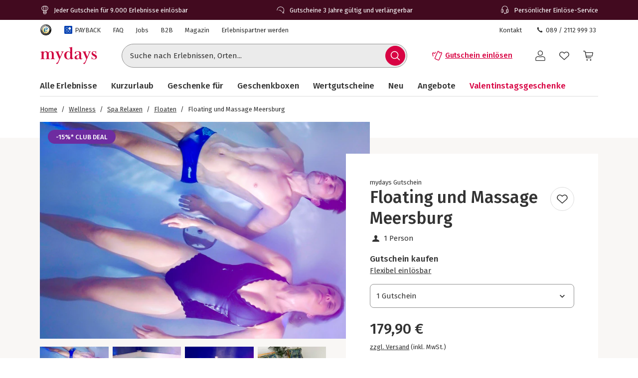

--- FILE ---
content_type: image/svg+xml
request_url: https://www.mydays.de/fragments/footer/legacy/static/media/facebook.b6e556bc78d55622c03b2b65a17f6827.svg
body_size: 94
content:
<svg xmlns="http://www.w3.org/2000/svg" width="24" height="24" viewBox="0 0 24 24">
	<path d="M13.72 23v-7.73h2.56l.49-3.2h-3.05V9.99c0-.88.43-1.73 1.79-1.73h1.39V5.54s-1.26-.22-2.46-.22c-2.51 0-4.15 1.53-4.15 4.31v2.44H7.5v3.2h2.79V23a11.05 11.05 0 0 1-9.28-10.93C1 5.95 5.92 1 12 1s11 4.95 11 11.07c0 5.52-4.02 10.1-9.28 10.93Z" />
</svg>

--- FILE ---
content_type: text/javascript
request_url: https://www.mydays.de/fragments/header/legacy/fragment.853f21ce.js
body_size: 170012
content:
!function(e,t){"object"==typeof exports&&"object"==typeof module?module.exports=t(require("react-intl"),require("react/jsx-runtime"),require("react"),require("@sentry/browser"),require("react-dom")):"function"==typeof define&&define.amd?define(["react-intl","react/jsx-runtime","react","@sentry/browser","react-dom"],t):"object"==typeof exports?exports.Evelin=t(require("react-intl"),require("react/jsx-runtime"),require("react"),require("@sentry/browser"),require("react-dom")):(e.Evelin=e.Evelin||{},e.Evelin.fragments=e.Evelin.fragments||{},e.Evelin.fragments["header-fragment"]=t(e.Evelin.fragments["react-base-fragment"].ReactIntl,e.Evelin.fragments["react-base-fragment"].jsx,e.Evelin.fragments["react-base-fragment"].React,e.Sentry,e.Evelin.fragments["react-base-fragment"].ReactDom))}("undefined"!=typeof self?self:this,function(e,t,r,n,a){return function(){var i,o,l={90895:function(e,t,r){"use strict";function n(e,t){return e.charCodeAt(t)<<24^e.charCodeAt(t+1)<<16^e.charCodeAt(t+2)<<8^e.charCodeAt(t+3)}function a(e){return String.fromCharCode(e>>24&255)+String.fromCharCode(e>>16&255)+String.fromCharCode(e>>8&255)+String.fromCharCode(255&e)}function i(e){return("00000000"+e.toString(16)).slice(-8)}function o(e){return e||(e=new Uint32Array(8)),e[0]=0x6a09e667,e[1]=0xbb67ae85,e[2]=0x3c6ef372,e[3]=0xa54ff53a,e[4]=0x510e527f,e[5]=0x9b05688c,e[6]=0x1f83d9ab,e[7]=0x5be0cd19,e}r.r(t);var l=new Uint32Array(64),c=new Uint32Array([0x428a2f98,0x71374491,0xb5c0fbcf,0xe9b5dba5,0x3956c25b,0x59f111f1,0x923f82a4,0xab1c5ed5,0xd807aa98,0x12835b01,0x243185be,0x550c7dc3,0x72be5d74,0x80deb1fe,0x9bdc06a7,0xc19bf174,0xe49b69c1,0xefbe4786,0xfc19dc6,0x240ca1cc,0x2de92c6f,0x4a7484aa,0x5cb0a9dc,0x76f988da,0x983e5152,0xa831c66d,0xb00327c8,0xbf597fc7,0xc6e00bf3,0xd5a79147,0x6ca6351,0x14292967,0x27b70a85,0x2e1b2138,0x4d2c6dfc,0x53380d13,0x650a7354,0x766a0abb,0x81c2c92e,0x92722c85,0xa2bfe8a1,0xa81a664b,0xc24b8b70,0xc76c51a3,0xd192e819,0xd6990624,0xf40e3585,0x106aa070,0x19a4c116,0x1e376c08,0x2748774c,0x34b0bcb5,0x391c0cb3,0x4ed8aa4a,0x5b9cca4f,0x682e6ff3,0x748f82ee,0x78a5636f,0x84c87814,0x8cc70208,0x90befffa,0xa4506ceb,0xbef9a3f7,0xc67178f2]);function s(e,t){var r=e[0],n=e[1],a=e[2],i=e[3],o=e[4],s=e[5],u=e[6],d=e[7];l.set(t);for(var f=16;f<64;f+=1){var v=l[f-2];v=(v>>>17|v<<15)^(v>>>19|v<<13)^v>>>10;var p=l[f-15];p=(p>>>7|p<<25)^(p>>>18|p<<14)^p>>>3,l[f]=v+l[f-7]+p+l[f-16]}for(var f=0;f<64;f+=1){var h=(r>>>2|r<<30)^(r>>>13|r<<19)^(r>>>22|r<<10),m=r&n|a&(r^n),v=d+((o>>>6|o<<26)^(o>>>11|o<<21)^(o>>>25|o<<7))+(u^o&(s^u))+c[f]+l[f],p=h+m;d=u,u=s,s=o,o=i+v|0,i=a,a=n,n=r,r=v+p|0}e[0]+=r,e[1]+=n,e[2]+=a,e[3]+=i,e[4]+=o,e[5]+=s,e[6]+=u,e[7]+=d}function u(e,t,r,a){for(void 0===a&&(a=0);e.length>=64;){for(var i=a;i<16;i++)t[i]=n(e,4*i);e=e.slice(64-4*a),a=0,s(r,t)}return e}function d(e,t,r,n){for(void 0===n&&(n=0);e.length>=t.length-n;)t.set(e.subarray(0,t.length-n),n),e=e.subarray(t.length-n),n=0,s(r,t);return e.length>0&&(t.set(e,n),n+=e.length),n}function f(e,t,r,n){void 0===n&&(n=0);for(var a=e/0x100000000>>>0,i=n+1;i<t.length;i++)t[i]=0;if(n>=14){s(r,t);for(var i=0;i<t.length;i++)t[i]=0}t[14]=a<<3|a>>>28,t[15]=e>>>0<<3,s(r,t)}function v(e,t,r,a,i){for(void 0===i&&(i=0);e.length>=4;i++)r[i]=n(e,0),e=e.slice(4);i>=16&&(s(a,r),i=0),r[i]=n(e+"\x80\0\0\0",0),f(t,r,a,i)}function p(e,t,r,n){void 0===n&&(n=0),t[n]=0x80000000,f(e,t,r,n)}function h(e,t){switch(void 0===t&&(t="array"),t){case"hex":return i(e[0])+i(e[1])+i(e[2])+i(e[3])+i(e[4])+i(e[5])+i(e[6])+i(e[7]);case"binary":return a(e[0])+a(e[1])+a(e[2])+a(e[3])+a(e[4])+a(e[5])+a(e[6])+a(e[7]);default:return e}}var m=function(){function e(e){this.buffer=new Uint32Array(16),this.state=o(e),this.length=0,this.offset=0,this.tail=""}return e.prototype.update=function(e){if("string"==typeof e)this.length+=e.length,this.tail=u(this.tail+e,this.buffer,this.state,this.offset),this.offset=0;else{if(this.tail.length>0)throw Error("Unable to update hash-stream with array");this.length+=4*e.length,this.offset=d(e,this.buffer,this.state,this.offset)}return this},e.prototype.digest=function(e){return void 0===e&&(e="array"),this.tail.length>0?v(this.tail,this.length,this.buffer,this.state,this.offset):p(this.length,this.buffer,this.state,this.offset),h(this.state,e)},e.prototype.clear=function(){this.state=o(),this.length=0,this.offset=0,this.tail=""},e}();function g(e,t){void 0===t&&(t="array");var r=new Uint32Array(16),n=o();return"string"==typeof e?v(u(e,r,n),e.length,r,n):p(4*e.length,r,n,d(e,r,n)),h(n,t)}g.stream=function(e){return new m(e)},g.blockLength=64,g.digestLength=32,t.default=g},27006:function(e,t,r){"use strict";Object.defineProperty(t,"__esModule",{value:!0}),t.AlgoliaContextProvider=void 0;let n=r(99098),a=r(77749),i=r(50607),o=r(32653),l=r(19097),c=r(5908),s=r(33498),u={status:l.AlgoliaStatus.IDLE,queries:{},results:{}};t.AlgoliaContextProvider=({children:e,client:t})=>{let[r,d]=(0,a.useReducer)(o.AlgoliaSearchReducer,u),[f,v]=(0,a.useState)(void 0),{queries:p,results:h}=r,m=(0,a.useRef)(p),[g,y]=(0,a.useState)(!0);return(0,a.useEffect)(()=>{let e=!(0,i.dequal)(p,m.current);(async()=>{let r=Object.keys(p);if(r.length&&e){let e=r.filter(e=>{let t=p[e],r=!(0,i.dequal)(t,m.current[e]);return g?!t.initialState:r});e.length&&(d({type:l.AlgoliaActionType.SET_STATUS,value:l.AlgoliaStatus.LOADING}),v(void 0),(await (0,c.search)({client:t,queries:e.map(e=>p[e])})).forEach((t,r)=>{d({type:l.AlgoliaActionType.SET_RESULT,value:{key:e[r],result:t}})}),d({type:l.AlgoliaActionType.SET_STATUS,value:l.AlgoliaStatus.IDLE})),g&&y(!1)}})().catch(e=>{d({type:l.AlgoliaActionType.SET_STATUS,value:l.AlgoliaStatus.ERROR}),v({...e,name:"AlgoliaError"})})},[t,g,p,m,h]),(0,a.useEffect)(()=>{m.current=p},[p]),(0,n.jsx)(s.algoliaContext.Provider,{value:{state:r,error:f,dispatch:d},children:e})}},87492:function(e,t,r){"use strict";var n=this&&this.__createBinding||(Object.create?function(e,t,r,n){void 0===n&&(n=r);var a=Object.getOwnPropertyDescriptor(t,r);(!a||("get"in a?!t.__esModule:a.writable||a.configurable))&&(a={enumerable:!0,get:function(){return t[r]}}),Object.defineProperty(e,n,a)}:function(e,t,r,n){void 0===n&&(n=r),e[n]=t[r]}),a=this&&this.__exportStar||function(e,t){for(var r in e)"default"===r||Object.prototype.hasOwnProperty.call(t,r)||n(t,e,r)};Object.defineProperty(t,"__esModule",{value:!0}),a(r(27006),t)},41042:function(e,t,r){"use strict";var n=this&&this.__createBinding||(Object.create?function(e,t,r,n){void 0===n&&(n=r);var a=Object.getOwnPropertyDescriptor(t,r);(!a||("get"in a?!t.__esModule:a.writable||a.configurable))&&(a={enumerable:!0,get:function(){return t[r]}}),Object.defineProperty(e,n,a)}:function(e,t,r,n){void 0===n&&(n=r),e[n]=t[r]}),a=this&&this.__exportStar||function(e,t){for(var r in e)"default"===r||Object.prototype.hasOwnProperty.call(t,r)||n(t,e,r)};Object.defineProperty(t,"__esModule",{value:!0}),a(r(87492),t)},14866:function(e,t,r){"use strict";Object.defineProperty(t,"__esModule",{value:!0}),t.algoliaContext=void 0;let n=(0,r(6488).createAlgoliaContext)();t.algoliaContext=n},33498:function(e,t,r){"use strict";var n=this&&this.__createBinding||(Object.create?function(e,t,r,n){void 0===n&&(n=r);var a=Object.getOwnPropertyDescriptor(t,r);(!a||("get"in a?!t.__esModule:a.writable||a.configurable))&&(a={enumerable:!0,get:function(){return t[r]}}),Object.defineProperty(e,n,a)}:function(e,t,r,n){void 0===n&&(n=r),e[n]=t[r]}),a=this&&this.__exportStar||function(e,t){for(var r in e)"default"===r||Object.prototype.hasOwnProperty.call(t,r)||n(t,e,r)};Object.defineProperty(t,"__esModule",{value:!0}),a(r(14866),t)},7484:function(e,t){"use strict";Object.defineProperty(t,"__esModule",{value:!0}),t.calculateSizeWithLimit=void 0,t.calculateSizeWithLimit=({size:e,limit:t,offset:r})=>!t||r+e<t?e:Math.max(0,t-r)},1081:function(e,t,r){"use strict";Object.defineProperty(t,"__esModule",{value:!0}),t.createAlgoliaContext=void 0;let n=r(77749);t.createAlgoliaContext=()=>(0,n.createContext)(void 0)},38023:function(e,t){"use strict";Object.defineProperty(t,"__esModule",{value:!0}),t.getAdjustedItemCountByLimit=void 0,t.getAdjustedItemCountByLimit=(e=0,t=0)=>t&&e>t?t:e},53613:function(e,t){"use strict";Object.defineProperty(t,"__esModule",{value:!0}),t.getAlgoliaCustomData=void 0,t.getAlgoliaCustomData=(e,t)=>{if(!t?.length)return;let r=t.find(t=>e in t);return r?r[e]:void 0}},52970:function(e,t,r){"use strict";Object.defineProperty(t,"__esModule",{value:!0}),t.getAlgoliaIndex=void 0;let n=r(19097),a=e=>e.split("-")[0].toLowerCase();t.getAlgoliaIndex=({environment:e,locale:t,tenant:r,objectType:i=n.ObjectType.Product,querySuggestionType:o,sorting:l})=>[e,r.toLocaleLowerCase(),a(t),o,i,...l?.field&&l.order?["sorted_by",l?.field,l?.order]:[]].filter(e=>!!e).join("_")},88024:function(e,t){"use strict";Object.defineProperty(t,"__esModule",{value:!0}),t.getAlgoliaPageFilters=void 0,t.getAlgoliaPageFilters=e=>e?.includePreviewPages?void 0:"inPreview:false"},99049:function(e,t,r){"use strict";Object.defineProperty(t,"__esModule",{value:!0}),t.getAlgoliaProductFilters=void 0;let n=r(19097),a=r(53897),i=r(14909),o=r(28092),l=e=>{if(e?.length)return e.map(e=>`brand:${(0,o.quoteString)(e)}`).join(" OR ")},c=(e,t=n.Conjunction.AND)=>{if(!e)return;let r=e.matchAtLeastOnce?.map(e=>`classifications:${e}`).join(" OR "),i=[r,e.exclude?.map(e=>`NOT classifications:${e}`).join(" OR "),(0,a.joinFilterQuery)(e.matchAll?.map(e=>`classifications:${e}`)||[],t)].filter(Boolean);return(0,a.joinFilterQuery)(i,t)},s=e=>{if(e)return(0,i.joinRangeFilters)(`attributes.${n.AttributeName.Participants}`,[e],!0)},u=e=>e?e.min&&e.max?`price.grossAmount:${e.min} TO ${e.max}`:e.min?`price.grossAmount >= ${e.min}`:e.max?`price.grossAmount <= ${e.max}`:void 0:void 0,d=e=>{if(e?.length)return e.map(e=>`productId:${e}`).join(" OR ")},f=e=>{if(e?.length)return e.map(e=>`productType:${e}`).join(" OR ")},v=e=>{if(!e?.name||!n.ScoringFactorMap[e.name])return;let t=0===e.minimumScoringLimit?">":">=";return`scoringFactors.${n.ScoringFactorMap[e.name]} ${t} ${e.minimumScoringLimit}`},p=e=>{if(e?.length)return e.map(e=>`locations.countryCode:${e}`).join(" OR ")},h=e=>{if(e)return(0,i.joinRangeFilters)(`attributes.${n.AttributeName.TravelNights}`,Array.isArray(e)?e:[e])},m=e=>{if(e)return(0,a.joinFilterQuery)(Object.keys(e).filter(t=>Array.isArray(e[t])).map(t=>{let r=e[t];return r?.length&&"string"==typeof r[0]?(0,a.joinFilterQuery)(r.map(e=>`attributes.${t}:${(0,o.quoteString)(e)}`),n.Conjunction.OR):(0,i.joinRangeFilters)(`attributes.${t}`,r,t===n.AttributeName.Participants)}),n.Conjunction.AND)};t.getAlgoliaProductFilters=e=>{let t=u(e?.price),r=c(e?.classification),i=p(e?.topCountryCodes),o=h(e?.travelNights),g=f(e?.productTypes),y=d(e?.productId),b=s(e?.participants),_=v(e?.targetGroup),O=l(e?.brands),E=m(e?.productAttributes),C=e?.includePreviewProducts?void 0:"inPreview:false",w=e?.includeTestProducts?void 0:"isTestProduct:false",P=e?.giftBoxId?`giftboxList: ${e.giftBoxId}`:void 0,S=e?.isShoppingFlow?"isSellable:true":void 0;return(0,a.joinFilterQuery)([t,r,i,o,g,y,b,_,O,E,C,w,P,S],n.Conjunction.AND)}},76439:function(e,t,r){"use strict";Object.defineProperty(t,"__esModule",{value:!0}),t.getPerPageFacetNames=t.getFacetValues=t.getFacetFilters=t.getFacetFilter=void 0;let n=r(19097),a=r(38023),i=r(53613),o=r(31942),l=e=>{if(e.disjunctiveFacets){let t=e.getFacetValues("dynamicAttributes",{});if(Array.isArray(t)&&t?.length){let r=e.renderingContent?.facetOrdering?.facets?.order,a=t.map(e=>(0,o.prefixFacetName)(e.name));if(r?.length)return r.map(o.prefixFacetName).filter(e=>a.includes(e));let l=(0,i.getAlgoliaCustomData)(n.AlgoliaCustomDataKey.PerPageFacets,e.userData)||(0,i.getAlgoliaCustomData)(n.AlgoliaCustomDataKey.DefaultPageFacets,e.userData),c=l?.map(o.prefixFacetName);if(c?.length)return(c.includes("attributes.*")?a:a.filter(e=>c.includes(e))).sort((e,t)=>c.indexOf(e)-c.indexOf(t))}}return[]};t.getPerPageFacetNames=l;let c=(e,t,r)=>{let n=(0,o.prefixFacetName)(e);if(!t?.[n])return[];let i=t[n];return Object.keys(i).map(e=>({name:e,count:(0,a.getAdjustedItemCountByLimit)(i[e],r)}))};t.getFacetValues=c,t.getFacetFilter=(e,t,r)=>{if(!t)return;let n=(0,o.prefixFacetName)(e.objectID),i=t.getFacetValues(n,{}),l=t.getFacetStats(n);return{attribute:e.objectID,name:e.title,type:e.type,values:Array.isArray(i)?i.map(e=>({name:e.name,count:(0,a.getAdjustedItemCountByLimit)(e.count,r)})):[],facetStats:l}},t.getFacetFilters=(e,t,r)=>{if(!t||!e)return;let n=l(t),a=t?._rawResults,i=a?.at(-1)?.facets,s=a?.at(-1)?.facets_stats;return n.reduce((t,n)=>{let a=e.find(e=>(0,o.prefixFacetName)(e.objectID)===n);return a&&t.push({attribute:a.objectID,name:a.title,type:a.type,values:c(a.objectID,i,r),facetStats:s?.[o.prefixFacetName(a.objectID)]}),t},[])}},29666:function(e,t){"use strict";Object.defineProperty(t,"__esModule",{value:!0}),t.getOffset=void 0,t.getOffset=({currentPage:e,size:t,offset:r,limit:n})=>{let a=e&&e>1?(e-1)*t:r;return n?Math.min(a,n):a}},96048:function(e,t,r){"use strict";Object.defineProperty(t,"__esModule",{value:!0}),t.getSearchParameters=t.getSearchOptions=void 0;let n=r(19097),a=r(7484),i=r(88024),o=r(99049),l=r(29666),c=r(66976),s=e=>{let t=e?.currentPage?e?.currentPage-1:void 0;if(e?.limit){let r=(0,l.getOffset)(e),n=(0,a.calculateSizeWithLimit)({...e,offset:r});return n?{offset:r,length:n,hitsPerPage:0}:{page:t,hitsPerPage:0}}return{page:t,hitsPerPage:e?.size}},u=(e,t)=>{switch(e){case n.ObjectType.Product:return(0,o.getAlgoliaProductFilters)(t);case n.ObjectType.Page:return(0,i.getAlgoliaPageFilters)(t);default:return}},d=(e,t,r)=>{let a=e===n.ObjectType.Product?{aroundLatLng:(0,c.getLatLng)(t?.filter?.location),aroundRadius:(0,c.getRadius)(t?.sorting,t?.filter?.location?.distance),getRankingInfo:!!t?.filter?.location}:{},i={...s(t?.pagination),...a,userToken:r?.userToken,facets:r?.facetsToInclude,ruleContexts:r?.ruleContexts,clickAnalytics:!!r?.userToken,query:t?.searchTerm,filters:u(e,t?.filter),attributesToRetrieve:r?.attributesToRetrieve,attributesToSnippet:r?.attributesToSnippet,attributesToHighlight:r?.attributesToHighlight,analyticsTags:r?.analyticsTags,highlightPreTag:r?.highlightPreTag,highlightPostTag:r?.highlightPostTag};return Object.keys(i).reduce((e,t)=>void 0!==i[t]?{...e,[t]:i[t]}:e,{})};t.getSearchOptions=d,t.getSearchParameters=(e,t,r={facetsToInclude:["attributes.*"],disjunctiveFacets:["dynamicAttributes"]})=>({...d(e,t,r),disjunctiveFacets:r?.disjunctiveFacets})},6488:function(e,t,r){"use strict";var n=this&&this.__createBinding||(Object.create?function(e,t,r,n){void 0===n&&(n=r);var a=Object.getOwnPropertyDescriptor(t,r);(!a||("get"in a?!t.__esModule:a.writable||a.configurable))&&(a={enumerable:!0,get:function(){return t[r]}}),Object.defineProperty(e,n,a)}:function(e,t,r,n){void 0===n&&(n=r),e[n]=t[r]}),a=this&&this.__exportStar||function(e,t){for(var r in e)"default"===r||Object.prototype.hasOwnProperty.call(t,r)||n(t,e,r)};Object.defineProperty(t,"__esModule",{value:!0}),a(r(7484),t),a(r(1081),t),a(r(38023),t),a(r(53613),t),a(r(52970),t),a(r(76439),t),a(r(29666),t),a(r(96048),t),a(r(53897),t),a(r(14909),t),a(r(66976),t),a(r(91679),t),a(r(31942),t),a(r(28092),t)},53897:function(e,t){"use strict";Object.defineProperty(t,"__esModule",{value:!0}),t.joinFilterQuery=void 0,t.joinFilterQuery=(e,t)=>e.length<2?e.join(` ${t} `):e.filter(Boolean).map(e=>/\(|\)/.test(e)||!/(AND|OR)/.test(e)?e:`(${e})`).join(` ${t} `)},14909:function(e,t,r){"use strict";Object.defineProperty(t,"__esModule",{value:!0}),t.joinRangeFilters=void 0;let n=r(19097),a=r(53897);t.joinRangeFilters=(e,t,r=!1)=>{let i=t.filter(e=>void 0!==e),o=i.some(e=>void 0!==e.max&&e.max-(e.min||0)>0);return(0,a.joinFilterQuery)(i.filter(e=>void 0!==e.min||void 0!==e.max).sort(({min:e=0},{min:t=0})=>e-t).reduceRight((e,t)=>{let r=e.at(-1);return e.length&&r&&(r.min||0)-(t.min||0)<=1?[{min:t.min||0,max:r.max??r.min},...e.slice(0,e.length-1)]:[{min:t.min||0,max:t.max},...e]},[]).map(t=>{let n=t.min||0;return t.max&&t.max-n!=0?`${e}:${n} TO ${t.max}`:o?`${e}:${n} TO ${n}`:`${e}${r?":":"="}${n}`}),n.Conjunction.OR)}},66976:function(e,t,r){"use strict";Object.defineProperty(t,"__esModule",{value:!0}),t.getRadius=t.getLatLng=t.getClosestLocation=t.formatToDecimalPlaces=void 0;let n=r(19097);t.getRadius=(e,t)=>t?1e3*t:e?.field===n.SortingField.Distance?"all":void 0,t.getLatLng=e=>{if(!e||!Object.keys(e).length)return;let t=`${e.lat}, ${e.long}`;if(/^((-?|\+?)?\d+(\.\d+)?),\s*((-?|\+?)?\d+(\.\d+)?)$/.test(t))return t};let a=(e,t)=>{let[r,n=""]=e.toString().split(".");return[r,n.slice(0,Math.max(0,t)).padEnd(t,"0")].join(".")};t.formatToDecimalPlaces=a,t.getClosestLocation=e=>{let t=e._rankingInfo?.matchedGeoLocation;if(!t)return;let r=e.locations?.find(e=>a(e.position.lat,4)===a(t.lat,4)&&a(e.position.lon,4)===a(t.lng,4));return r?{distance:{unit:"km",value:Math.ceil(t.distance/1e3)},lat:r.position.lat,long:r.position.lon,name:r.city}:void 0}},21647:function(e,t){"use strict";Object.defineProperty(t,"__esModule",{value:!0}),t.mapAlgoliaPageToPage=void 0,t.mapAlgoliaPageToPage=e=>({pageId:e.objectID,title:e.title,inPreview:e.inPreview,url:e.url,numberOfProducts:e.numberOfProducts,highlightedTitle:e._highlightResult?.title?.value})},91679:function(e,t,r){"use strict";Object.defineProperty(t,"__esModule",{value:!0}),t.mapAlgoliaProductToProduct=void 0;let n=r(66976);function a(e){if(!e)return;let{grossAmount:t,currencyCode:r}=e;return{gross:{amount:`${t}`,currencyCode:r}}}t.mapAlgoliaProductToProduct=(e,t)=>({locations:e.locations?.map(e=>({name:e.city,lat:e.position.lat,long:e.position.lon})),queryId:t,productId:e.productId,productType:e.productType,manufacturerSku:e.manufacturerSku,title:e.title,url:e.url,trackingName:e.trackingName,trackingPath:e.trackingPath,price:a(e.price),originalPrice:e.originalPrice?a(e.originalPrice):void 0,classifications:e.classifications,sellOption:e.sellOption,services:e.productInformation?.services,images:e.images,rating:e.rating,inPreview:e.inPreview,isTestProduct:e.isTestProduct,participants:e.participants,discountBadge:e.discountBadge,closestLocation:(0,n.getClosestLocation)(e),highlightedTitle:e._highlightResult?.title?.value,hasPriceRange:e.hasPriceRange})},47586:function(e,t){"use strict";Object.defineProperty(t,"__esModule",{value:!0}),t.mapAlgoliaQuerySuggestionsToQuerySuggestions=void 0,t.mapAlgoliaQuerySuggestionsToQuerySuggestions=e=>({query:e.query,querySuggestionId:e.objectID,popularity:e.popularity,highlightedQuery:e._highlightResult?.query?.value})},14331:function(e,t,r){"use strict";Object.defineProperty(t,"__esModule",{value:!0}),t.mapAlgoliaSearchResult=void 0;let n=r(19097),a=r(21647),i=r(91679),o=r(47586);t.mapAlgoliaSearchResult=(e,t)=>{switch(e){case n.ObjectType.Product:return(0,i.mapAlgoliaProductToProduct)(t);case n.ObjectType.Page:return(0,a.mapAlgoliaPageToPage)(t);case n.ObjectType.QuerySuggestions:return(0,o.mapAlgoliaQuerySuggestionsToQuerySuggestions)(t);default:return t}}},31942:function(e,t){"use strict";Object.defineProperty(t,"__esModule",{value:!0}),t.prefixFacetName=void 0,t.prefixFacetName=e=>e.startsWith("attributes.")?e:`attributes.${e}`},28092:function(e,t){"use strict";Object.defineProperty(t,"__esModule",{value:!0}),t.quoteString=void 0,t.quoteString=e=>/\s+/.test(e)?`'${e}'`:e},15903:function(e,t,r){"use strict";var n=this&&this.__createBinding||(Object.create?function(e,t,r,n){void 0===n&&(n=r);var a=Object.getOwnPropertyDescriptor(t,r);(!a||("get"in a?!t.__esModule:a.writable||a.configurable))&&(a={enumerable:!0,get:function(){return t[r]}}),Object.defineProperty(e,n,a)}:function(e,t,r,n){void 0===n&&(n=r),e[n]=t[r]}),a=this&&this.__exportStar||function(e,t){for(var r in e)"default"===r||Object.prototype.hasOwnProperty.call(t,r)||n(t,e,r)};Object.defineProperty(t,"__esModule",{value:!0}),a(r(2402),t),a(r(37830),t)},39496:function(e,t,r){"use strict";Object.defineProperty(t,"__esModule",{value:!0}),t.useAlgoliaContext=void 0;let n=r(77749),a=r(41042),i=r(33498),o=()=>{let e=(0,n.useContext)(i.algoliaContext);if(void 0===e)throw Error(`${o.name} must be used within a ${a.AlgoliaContextProvider.name}`);return e};t.useAlgoliaContext=o},2402:function(e,t,r){"use strict";Object.defineProperty(t,"__esModule",{value:!0}),t.useAlgoliaError=void 0;let n=r(39496);t.useAlgoliaError=()=>{let{error:e}=(0,n.useAlgoliaContext)();return e}},37830:function(e,t,r){"use strict";Object.defineProperty(t,"__esModule",{value:!0}),t.useAlgoliaResults=void 0;let n=r(77749),a=r(50607),i=r(19097),o=r(39496);t.useAlgoliaResults=e=>{let{state:t,dispatch:r,error:l}=(0,o.useAlgoliaContext)(),c=t.results[e.id]?.results;return(0,n.useEffect)(()=>{(0,a.dequal)(t.queries[e.id],e)||r({type:i.AlgoliaActionType.UPDATE_QUERY,value:{queryId:e.id,query:e}})},[r,e,t.queries]),{status:t.status,loading:t.status===i.AlgoliaStatus.LOADING,results:(c||e.initialState)??[],queryId:t.results[e.id]?.queryId,error:l}}},38240:function(e,t,r){"use strict";var n=this&&this.__createBinding||(Object.create?function(e,t,r,n){void 0===n&&(n=r);var a=Object.getOwnPropertyDescriptor(t,r);(!a||("get"in a?!t.__esModule:a.writable||a.configurable))&&(a={enumerable:!0,get:function(){return t[r]}}),Object.defineProperty(e,n,a)}:function(e,t,r,n){void 0===n&&(n=r),e[n]=t[r]}),a=this&&this.__exportStar||function(e,t){for(var r in e)"default"===r||Object.prototype.hasOwnProperty.call(t,r)||n(t,e,r)};Object.defineProperty(t,"__esModule",{value:!0}),a(r(41042),t),a(r(6488),t),a(r(15903),t),a(r(5908),t),a(r(19097),t)},42353:function(e,t,r){"use strict";Object.defineProperty(t,"__esModule",{value:!0}),t.AlgoliaSearchReducer=void 0;let n=r(19097);t.AlgoliaSearchReducer=(e,t)=>{switch(t.type){case n.AlgoliaActionType.UPDATE_QUERY:{let{value:r}=t;return{...e,queries:{...e.queries,[r.queryId]:r.query}}}case n.AlgoliaActionType.SET_RESULT:{let{value:r}=t;return{...e,results:{...e.results,[r.key]:r.result}}}case n.AlgoliaActionType.SET_STATUS:return{...e,status:t.value};default:return e}}},32653:function(e,t,r){"use strict";var n=this&&this.__createBinding||(Object.create?function(e,t,r,n){void 0===n&&(n=r);var a=Object.getOwnPropertyDescriptor(t,r);(!a||("get"in a?!t.__esModule:a.writable||a.configurable))&&(a={enumerable:!0,get:function(){return t[r]}}),Object.defineProperty(e,n,a)}:function(e,t,r,n){void 0===n&&(n=r),e[n]=t[r]}),a=this&&this.__exportStar||function(e,t){for(var r in e)"default"===r||Object.prototype.hasOwnProperty.call(t,r)||n(t,e,r)};Object.defineProperty(t,"__esModule",{value:!0}),a(r(42353),t)},40884:function(e,t,r){"use strict";Object.defineProperty(t,"__esModule",{value:!0}),t.getAlgoliaRecommendations=void 0;let n=r(6488),a=r(19097),i=async({productIds:e,indexName:t,client:r,maxRecommendations:i=12,filter:o,options:l})=>{if(!e.length)return[];let c=Math.round(i/e.length),s=(await r.getRelatedProducts(e.map(e=>({objectID:e,maxRecommendations:c,indexName:t,queryParameters:(0,n.getSearchOptions)(a.ObjectType.Product,{filter:o},{...l,analyticsTags:Array.from(new Set([e,...l?.analyticsTags||[]]))})})))).results.reverse(),u=[];for(let e=0;e<s[0].hits.length;e+=1)for(let t=0;t<s.length;t+=1)u.push((0,n.mapAlgoliaProductToProduct)(s[t].hits[e],s[t].queryID));return u};t.getAlgoliaRecommendations=i},5908:function(e,t,r){"use strict";var n=this&&this.__createBinding||(Object.create?function(e,t,r,n){void 0===n&&(n=r);var a=Object.getOwnPropertyDescriptor(t,r);(!a||("get"in a?!t.__esModule:a.writable||a.configurable))&&(a={enumerable:!0,get:function(){return t[r]}}),Object.defineProperty(e,n,a)}:function(e,t,r,n){void 0===n&&(n=r),e[n]=t[r]}),a=this&&this.__exportStar||function(e,t){for(var r in e)"default"===r||Object.prototype.hasOwnProperty.call(t,r)||n(t,e,r)};Object.defineProperty(t,"__esModule",{value:!0}),a(r(40884),t),a(r(32275),t)},32275:function(e,t,r){"use strict";Object.defineProperty(t,"__esModule",{value:!0}),t.search=void 0;let n=r(6488),a=r(14331),i=async({client:e,queries:t})=>(await e.search(t.map(e=>({indexName:e.indexName,params:(0,n.getSearchOptions)(e.objectType,e.search,e.options)})))).results.map((e,r)=>({queryId:e.queryID,results:e.hits.map(e=>(0,a.mapAlgoliaSearchResult)(t[r].objectType,e))}));t.search=i},29147:function(e,t){"use strict";var r,n;Object.defineProperty(t,"__esModule",{value:!0}),t.AlgoliaActionType=void 0,(n=r||(r={})).SET_STATUS="SET_STATUS",n.UPDATE_QUERY="UPDATE_QUERY",n.SET_RESULT="SET_RESULT",t.AlgoliaActionType=r},69542:function(e,t){"use strict";Object.defineProperty(t,"__esModule",{value:!0})},84481:function(e,t){"use strict";Object.defineProperty(t,"__esModule",{value:!0})},82042:function(e,t){"use strict";Object.defineProperty(t,"__esModule",{value:!0})},89741:function(e,t){"use strict";Object.defineProperty(t,"__esModule",{value:!0})},21176:function(e,t){"use strict";Object.defineProperty(t,"__esModule",{value:!0})},7855:function(e,t){"use strict";Object.defineProperty(t,"__esModule",{value:!0})},95953:function(e,t){"use strict";Object.defineProperty(t,"__esModule",{value:!0})},91435:function(e,t){"use strict";Object.defineProperty(t,"__esModule",{value:!0})},90423:function(e,t){"use strict";Object.defineProperty(t,"__esModule",{value:!0})},99433:function(e,t){"use strict";Object.defineProperty(t,"__esModule",{value:!0})},88967:function(e,t){"use strict";var r;Object.defineProperty(t,"__esModule",{value:!0}),t.AlgoliaCustomDataKey=void 0,(r=t.AlgoliaCustomDataKey||(t.AlgoliaCustomDataKey={})).DefaultPageFacets="default_page_facets",r.PerPageFacets="per_page_facets"},15937:function(e,t){"use strict";var r;Object.defineProperty(t,"__esModule",{value:!0}),t.AlgoliaStatus=void 0,(r=t.AlgoliaStatus||(t.AlgoliaStatus={})).IDLE="IDLE",r.LOADING="LOADING",r.ERROR="ERROR"},51235:function(e,t){"use strict";var r;Object.defineProperty(t,"__esModule",{value:!0}),t.AttributeName=void 0,(r=t.AttributeName||(t.AttributeName={})).ActivityDuration="aktivitaetsdauer",r.TotalDuration="gesamterlebnisdauer",r.TravelNights="uebernachtung",r.Participants="anzahlTeilnehmer",r.MinimumAge="mindestalter",r.Rating="anzahlSterne",r.Height="hoehe",r.Length="laenge",r.Depth="tiefe"},7382:function(e,t){"use strict";var r;Object.defineProperty(t,"__esModule",{value:!0}),t.Brand=void 0,(r=t.Brand||(t.Brand={})).JochenSchweizer="Jochen Schweizer",r.JochenSchweizerArena="Jochen Schweizer Arena",r.HipTrips="HipTrips"},70154:function(e,t){"use strict";var r;Object.defineProperty(t,"__esModule",{value:!0}),t.Conjunction=void 0,(r=t.Conjunction||(t.Conjunction={})).AND="AND",r.OR="OR"},80228:function(e,t){"use strict";var r;Object.defineProperty(t,"__esModule",{value:!0}),t.FacetType=void 0,(r=t.FacetType||(t.FacetType={})).Numeric="numeric",r.MultiSelect="multi-select",r.String="string",r.Select="select",r.Checkbox="checkbox",r.Duration="duration",r.Quantity="quantity",r.Boolean="boolean"},63262:function(e,t,r){"use strict";var n=this&&this.__createBinding||(Object.create?function(e,t,r,n){void 0===n&&(n=r);var a=Object.getOwnPropertyDescriptor(t,r);(!a||("get"in a?!t.__esModule:a.writable||a.configurable))&&(a={enumerable:!0,get:function(){return t[r]}}),Object.defineProperty(e,n,a)}:function(e,t,r,n){void 0===n&&(n=r),e[n]=t[r]}),a=this&&this.__exportStar||function(e,t){for(var r in e)"default"===r||Object.prototype.hasOwnProperty.call(t,r)||n(t,e,r)};Object.defineProperty(t,"__esModule",{value:!0}),a(r(88967),t),a(r(15937),t),a(r(51235),t),a(r(7382),t),a(r(70154),t),a(r(80228),t),a(r(39120),t),a(r(74330),t),a(r(23155),t),a(r(60912),t),a(r(62629),t),a(r(34091),t),a(r(3406),t)},39120:function(e,t){"use strict";var r;Object.defineProperty(t,"__esModule",{value:!0}),t.ObjectType=void 0,(r=t.ObjectType||(t.ObjectType={})).Product="product",r.Page="page",r.QuerySuggestions="query_suggestions"},74330:function(e,t){"use strict";var r;Object.defineProperty(t,"__esModule",{value:!0}),t.ProductType=void 0,(r=t.ProductType||(t.ProductType={})).BoxProduct="box",r.ExperienceProduct="experience",r.ValueVoucherProduct="value_voucher"},23155:function(e,t){"use strict";var r;Object.defineProperty(t,"__esModule",{value:!0}),t.QuerySuggestionType=void 0,(r=t.QuerySuggestionType||(t.QuerySuggestionType={})).Product="product",r.Page="page"},60912:function(e,t,r){"use strict";var n,a;Object.defineProperty(t,"__esModule",{value:!0}),t.ScoringFactorMap=t.ScoringFactor=void 0;let i=r(3406);(a=n=t.ScoringFactor||(t.ScoringFactor={})).MaleShare="maleShare",a.FemaleShare="femaleShare",a.CoupleShare="coupleShare",t.ScoringFactorMap={[i.TargetGroup.Male]:n.MaleShare,[i.TargetGroup.Female]:n.FemaleShare,[i.TargetGroup.Couple]:n.CoupleShare}},62629:function(e,t){"use strict";var r;Object.defineProperty(t,"__esModule",{value:!0}),t.SellOption=void 0,(r=t.SellOption||(t.SellOption={})).TicketOnly="ticket_only",r.VoucherOnly="voucher_only",r.TicketAndVoucher="ticket_and_voucher"},34091:function(e,t){"use strict";var r,n;Object.defineProperty(t,"__esModule",{value:!0}),t.SortingOrder=t.SortingField=void 0,(r=t.SortingField||(t.SortingField={})).SalesRank="salesRank",r.TargetGroupMen="targetGroupMen",r.TargetGroupWomen="targetGroupWomen",r.TargetGroupCouples="targetGroupCouples",r.Price="price",r.Distance="distance",r.Rating="rating",(n=t.SortingOrder||(t.SortingOrder={})).Asc="asc",n.Desc="desc"},3406:function(e,t){"use strict";var r;Object.defineProperty(t,"__esModule",{value:!0}),t.TargetGroup=void 0,(r=t.TargetGroup||(t.TargetGroup={})).Male="male",r.Female="female",r.Couple="couple"},12913:function(e,t){"use strict";Object.defineProperty(t,"__esModule",{value:!0})},64788:function(e,t){"use strict";Object.defineProperty(t,"__esModule",{value:!0})},19097:function(e,t,r){"use strict";var n=this&&this.__createBinding||(Object.create?function(e,t,r,n){void 0===n&&(n=r);var a=Object.getOwnPropertyDescriptor(t,r);(!a||("get"in a?!t.__esModule:a.writable||a.configurable))&&(a={enumerable:!0,get:function(){return t[r]}}),Object.defineProperty(e,n,a)}:function(e,t,r,n){void 0===n&&(n=r),e[n]=t[r]}),a=this&&this.__exportStar||function(e,t){for(var r in e)"default"===r||Object.prototype.hasOwnProperty.call(t,r)||n(t,e,r)};Object.defineProperty(t,"__esModule",{value:!0}),a(r(29147),t),a(r(69542),t),a(r(84481),t),a(r(82042),t),a(r(89741),t),a(r(21176),t),a(r(7855),t),a(r(95953),t),a(r(91435),t),a(r(90423),t),a(r(99433),t),a(r(63262),t),a(r(12913),t),a(r(64788),t),a(r(13268),t),a(r(73330),t),a(r(55044),t),a(r(73822),t),a(r(31145),t),a(r(67794),t),a(r(62405),t)},13268:function(e,t){"use strict";Object.defineProperty(t,"__esModule",{value:!0})},73330:function(e,t){"use strict";Object.defineProperty(t,"__esModule",{value:!0})},55044:function(e,t){"use strict";Object.defineProperty(t,"__esModule",{value:!0})},73822:function(e,t){"use strict";Object.defineProperty(t,"__esModule",{value:!0})},31145:function(e,t){"use strict";Object.defineProperty(t,"__esModule",{value:!0})},67794:function(e,t){"use strict";Object.defineProperty(t,"__esModule",{value:!0})},62405:function(e,t){"use strict";Object.defineProperty(t,"__esModule",{value:!0})},83033:function(e,t,r){"use strict";var n=this&&this.__createBinding||(Object.create?function(e,t,r,n){void 0===n&&(n=r);var a=Object.getOwnPropertyDescriptor(t,r);(!a||("get"in a?!t.__esModule:a.writable||a.configurable))&&(a={enumerable:!0,get:function(){return t[r]}}),Object.defineProperty(e,n,a)}:function(e,t,r,n){void 0===n&&(n=r),e[n]=t[r]}),a=this&&this.__exportStar||function(e,t){for(var r in e)"default"===r||Object.prototype.hasOwnProperty.call(t,r)||n(t,e,r)};Object.defineProperty(t,"__esModule",{value:!0}),t.getCartCacheStorage=t.getRedemptionStorage=t.getNumberOfCartItemsStorage=t.getTrackedOrderIdStorage=t.getSettingStorage=t.getRedemptionBannerShowAnimation=t.clearCheckoutStorage=t.getShowMapTooltipStorage=t.getAlgoliaAnalyticsStorage=t.getCustomerDeleteStorage=t.getCustomerEmailStorage=t.getSearchHistoryStorage=t.getLastTouchpointValueStorage=t.getLastSeenProductIdsStorage=t.getWishlistStorage=t.getStripeClientSecretStorage=t.getPersonalInfoStorage=t.getPaypalOrderIdStorage=t.getIsVoucherExpirationReminderHidden=t.getHideWelcomePopup=t.getEvelinOrderIdStorage=t.TTLStorageItem=t.isStorageAvailable=void 0;var i=r(66231),o=r(45943),l=r(74432),c=r(88959),s=r(79904),u=r(27152),d=r(2002),f=r(1099),v=r(89226),p=r(45943);Object.defineProperty(t,"isStorageAvailable",{enumerable:!0,get:function(){return p.isStorageAvailable}});var h=r(1099);Object.defineProperty(t,"TTLStorageItem",{enumerable:!0,get:function(){return h.TTLStorageItem}}),a(r(2761),t),t.getEvelinOrderIdStorage=function(){return new o.BrowserStorageItem("evelin.evelinOrderId",o.StorageType.SESSION_STORAGE)},t.getHideWelcomePopup=function(){return new o.BrowserStorageItem("evelin.HideWelcomeFlyout",o.StorageType.LOCAL_STORAGE)},t.getIsVoucherExpirationReminderHidden=function(){return new o.BrowserStorageItem("evelin.isVoucherExpirationReminderHidden",o.StorageType.SESSION_STORAGE)},t.getPaypalOrderIdStorage=function(){return new o.BrowserStorageItem("evelin.paypalOrderId",o.StorageType.SESSION_STORAGE)},t.getPersonalInfoStorage=function(){return new c.JsonStorageItem(new l.CookieStorageItem("evelin.personalInformation",7200))},t.getStripeClientSecretStorage=function(){return new o.BrowserStorageItem("evelin.stripeClientSecret",o.StorageType.SESSION_STORAGE)},t.getWishlistStorage=function(){return new v.WishlistStorage},t.getLastSeenProductIdsStorage=function(){return new s.LastSeenProductIdsStorage},t.getLastTouchpointValueStorage=function(){return new o.BrowserStorageItem("evelin.lastTouchpointValue",o.StorageType.SESSION_STORAGE)},t.getSearchHistoryStorage=function(){return new o.BrowserStorageItem("evelin.search.history",o.StorageType.LOCAL_STORAGE)},t.getCustomerEmailStorage=function(){return new o.BrowserStorageItem("evelin.customer.email",o.StorageType.SESSION_STORAGE)},t.getCustomerDeleteStorage=function(){return new o.BrowserStorageItem("evelin.customer.deleteNotificationEnabled",o.StorageType.LOCAL_STORAGE)},t.getAlgoliaAnalyticsStorage=function(){return new i.AlgoliaAnalyticsStorage},t.getShowMapTooltipStorage=function(){return new o.BrowserStorageItem("evelin.showMapTooltip",o.StorageType.SESSION_STORAGE)},t.clearCheckoutStorage=function(){(0,t.getEvelinOrderIdStorage)().remove(),(0,t.getPaypalOrderIdStorage)().remove(),(0,t.getStripeClientSecretStorage)().remove(),(0,t.getPersonalInfoStorage)().remove()},t.getRedemptionBannerShowAnimation=function(){return new o.BrowserStorageItem("evelin.RedemptionBanner.showAnimation",o.StorageType.SESSION_STORAGE)},t.getSettingStorage=function(){return new d.SettingStorage},t.getTrackedOrderIdStorage=function(){return new o.BrowserStorageItem("trackedOrderId",o.StorageType.LOCAL_STORAGE)},t.getNumberOfCartItemsStorage=function(){return new o.BrowserStorageItem("numberOfCartItems",o.StorageType.LOCAL_STORAGE)},t.getRedemptionStorage=function(){return new u.RedemptionStorage},t.getCartCacheStorage=function(){return new f.TTLStorageItem(new o.BrowserStorageItem("evelin.header.cartCache",o.StorageType.SESSION_STORAGE),3e5)}},66231:function(e,t,r){"use strict";var n=this&&this.__assign||function(){return(n=Object.assign||function(e){for(var t,r=1,n=arguments.length;r<n;r++)for(var a in t=arguments[r])Object.prototype.hasOwnProperty.call(t,a)&&(e[a]=t[a]);return e}).apply(this,arguments)},a=this&&this.__rest||function(e,t){var r={};for(var n in e)Object.prototype.hasOwnProperty.call(e,n)&&0>t.indexOf(n)&&(r[n]=e[n]);if(null!=e&&"function"==typeof Object.getOwnPropertySymbols)for(var a=0,n=Object.getOwnPropertySymbols(e);a<n.length;a++)0>t.indexOf(n[a])&&Object.prototype.propertyIsEnumerable.call(e,n[a])&&(r[n[a]]=e[n[a]]);return r};Object.defineProperty(t,"__esModule",{value:!0}),t.AlgoliaAnalyticsStorage=void 0;var i=r(45943),o=r(88959),l=function(){function e(){this.key="algoliaAnalytics",this.storage=new o.JsonStorageItem(new i.BrowserStorageItem(this.key,i.StorageType.LOCAL_STORAGE))}return e.prototype.get=function(){var e;return null!==(e=this.storage.get())&&void 0!==e?e:{}},e.prototype.add=function(e,t,r){var i,o,l,c,s=r.timestamp,u=void 0===s?Date.now():s,d=a(r,["timestamp"]),f=this.get();try{this.storage.set(n(n({},f),((i={})[e]=n(n({},f[e]),((o={})[t]=n(n({},d),{timestamp:u}),o)),i)))}catch(r){this.isQuotaExceededError(r)&&(this.clear(),this.storage.set(((l={})[e]=((c={})[t]=n(n({},d),{timestamp:u}),c),l)))}},e.prototype.getAnalyticsObject=function(e){return this.get()[e]},e.prototype.getAnalyticsDataBySource=function(e,t){var r;return null===(r=this.getAnalyticsObject(e))||void 0===r?void 0:r[t]},e.prototype.removeAnalyticsObject=function(e,t){var r=null!=t?t:this.get();if(r[e]&&delete r[e],!Object.keys(r).length){this.clear();return}this.storage.set(r)},e.prototype.removeAnalyticsDataBySource=function(e,t){var r=this.get();if(r[e]&&(delete r[e][t],!Object.keys(r[e]).length)){this.removeAnalyticsObject(e,r);return}this.storage.set(r)},e.prototype.clear=function(){this.storage.remove()},e.prototype.isQuotaExceededError=function(e){var t;return null===(t=e.message)||void 0===t?void 0:t.toLowerCase().includes("quota")},e}();t.AlgoliaAnalyticsStorage=l},45943:function(e,t){"use strict";Object.defineProperty(t,"__esModule",{value:!0}),t.StorageType=t.isStorageAvailable=t.BrowserStorageItem=void 0,(r=n||(n={})).SESSION_STORAGE="session",r.LOCAL_STORAGE="local",t.StorageType=n;var r,n,a=function(e){var t="test";try{var r=e===n.SESSION_STORAGE?window.sessionStorage:window.localStorage;return r.setItem(t,t),r.removeItem(t),!0}catch(e){return!1}};t.isStorageAvailable=a;var i=function(e){if("undefined"!=typeof window)return e===n.LOCAL_STORAGE&&a(n.LOCAL_STORAGE)?window.localStorage:a(n.SESSION_STORAGE)?window.sessionStorage:void 0},o=function(){function e(e,t){this.key=e,this.storage=i(t)}return e.prototype.get=function(){if(!this.storage)return null;try{return this.storage.getItem(this.key)}catch(e){return null}},e.prototype.set=function(e){var t;null===(t=this.storage)||void 0===t||t.setItem(this.key,e)},e.prototype.remove=function(){var e;null===(e=this.storage)||void 0===e||e.removeItem(this.key)},e}();t.BrowserStorageItem=o},74432:function(e,t,r){"use strict";var n=this&&this.__importDefault||function(e){return e&&e.__esModule?e:{default:e}};Object.defineProperty(t,"__esModule",{value:!0}),t.CookieStorageItem=void 0;var a=n(r(10646)),i=function(){function e(e,t){this.key=e,this.maxAgeInSeconds=t}return e.prototype.get=function(){var e=a.default.get(this.key);return null!=e?e:null},e.prototype.set=function(e){var t,r={Secure:"undefined"==typeof window||"localhost"!==window.location.hostname,"Max-Age":null===(t=this.maxAgeInSeconds)||void 0===t?void 0:t.toString()};a.default.set(this.key,e,r)},e.prototype.remove=function(){a.default.remove(this.key)},e}();t.CookieStorageItem=i},88959:function(e,t){"use strict";Object.defineProperty(t,"__esModule",{value:!0}),t.JsonStorageItem=void 0;var r=function(){function e(e){this.storageItem=e}return e.prototype.get=function(){var e=this.storageItem.get();if(!e)return null;try{return JSON.parse(e)}catch(e){return null}},e.prototype.set=function(e){this.storageItem.set(JSON.stringify(e))},e.prototype.remove=function(){this.storageItem.remove()},e}();t.JsonStorageItem=r},79904:function(e,t,r){"use strict";var n=this&&this.__spreadArray||function(e,t,r){if(r||2==arguments.length)for(var n,a=0,i=t.length;a<i;a++)!n&&a in t||(n||(n=Array.prototype.slice.call(t,0,a)),n[a]=t[a]);return e.concat(n||Array.prototype.slice.call(t))};Object.defineProperty(t,"__esModule",{value:!0}),t.LastSeenProductIdsStorage=void 0;var a=r(45943),i=r(88959),o=function(){function e(){this.key="lastSeenProductIds",this.storage=new i.JsonStorageItem(new a.BrowserStorageItem(this.key,a.StorageType.LOCAL_STORAGE))}return e.prototype.get=function(){var e;return null!==(e=this.storage.get())&&void 0!==e?e:[]},e.prototype.add=function(e){var t=new Set(this.get());t.delete(e),this.storage.set(n([e],Array.from(t),!0).slice(0,12))},e}();t.LastSeenProductIdsStorage=o},27152:function(e,t,r){"use strict";var n=this&&this.__assign||function(){return(n=Object.assign||function(e){for(var t,r=1,n=arguments.length;r<n;r++)for(var a in t=arguments[r])Object.prototype.hasOwnProperty.call(t,a)&&(e[a]=t[a]);return e}).apply(this,arguments)};Object.defineProperty(t,"__esModule",{value:!0}),t.RedemptionStorage=void 0;var a=r(74432),i=r(88959),o=function(){function e(){this.key="evelin.redemption",this.ttl=86400,this.storage=new i.JsonStorageItem(new a.CookieStorageItem(this.key,this.ttl))}return e.prototype.get=function(){var e;return null!==(e=this.storage.get())&&void 0!==e?e:{}},e.prototype.setItem=function(e,t){var r,a=this.get();this.storage.set(n(n({},a),((r={})[e]=t,r)))},e.prototype.removeItem=function(e){var t=this.get();delete t[e],this.storage.set(t)},e.prototype.isEnabled=function(){return!!this.get().enabled},e.prototype.clear=function(){this.storage.remove()},e}();t.RedemptionStorage=o},2002:function(e,t,r){"use strict";var n=this&&this.__assign||function(){return(n=Object.assign||function(e){for(var t,r=1,n=arguments.length;r<n;r++)for(var a in t=arguments[r])Object.prototype.hasOwnProperty.call(t,a)&&(e[a]=t[a]);return e}).apply(this,arguments)};Object.defineProperty(t,"__esModule",{value:!0}),t.SettingStorage=void 0;var a=r(74432),i=r(88959),o=function(){function e(){this.key="evelin.settings",this.oneYearInSeconds=31536e3,this.storage=new i.JsonStorageItem(new a.CookieStorageItem(this.key,this.oneYearInSeconds))}return e.prototype.get=function(){var e;return null!==(e=this.storage.get())&&void 0!==e?e:{}},e.prototype.setItem=function(e,t){var r,a=this.get();this.storage.set(n(n({},a),((r={})[e]=t,r)))},e.prototype.removeItem=function(e){var t=this.get();delete t[e],this.storage.set(t)},e.prototype.clear=function(){this.storage.remove()},e}();t.SettingStorage=o},1099:function(e,t){"use strict";Object.defineProperty(t,"__esModule",{value:!0}),t.TTLStorageItem=void 0;var r=function(){function e(e,t){this.storageItem=e,this.defaultTTL=t,this.cachedEntry=null}return e.prototype.get=function(){var e=this.getCachedEntry();return e?Date.now()-e.timestamp>e.ttl?(this.remove(),null):e.data:null},e.prototype.set=function(e,t){var r={data:e,timestamp:Date.now(),ttl:null!=t?t:this.defaultTTL};this.cachedEntry=r;try{this.storageItem.set(JSON.stringify(r))}catch(e){}},e.prototype.remove=function(){this.cachedEntry=null,this.storageItem.remove()},e.prototype.getStale=function(){var e,t=this.getCachedEntry();return null!==(e=null==t?void 0:t.data)&&void 0!==e?e:null},e.prototype.getCachedEntry=function(){if(this.cachedEntry)return this.cachedEntry;try{var e=this.storageItem.get();if(e){var t=JSON.parse(e);return this.cachedEntry=t,t}}catch(e){}return null},e}();t.TTLStorageItem=r},89226:function(e,t,r){"use strict";var n=this&&this.__spreadArray||function(e,t,r){if(r||2==arguments.length)for(var n,a=0,i=t.length;a<i;a++)!n&&a in t||(n||(n=Array.prototype.slice.call(t,0,a)),n[a]=t[a]);return e.concat(n||Array.prototype.slice.call(t))};Object.defineProperty(t,"__esModule",{value:!0}),t.WishlistStorage=void 0;var a=r(74432),i=r(88959),o=function(){function e(){this.key="evelin.wishlist",this.maxLength=99,this.oneYearInSeconds=31536e3,this.storage=new i.JsonStorageItem(new a.CookieStorageItem(this.key,this.oneYearInSeconds))}return e.prototype.get=function(){var e,t;return null!==(t=null===(e=this.storage.get())||void 0===e?void 0:e.slice(0,this.maxLength))&&void 0!==t?t:[]},e.prototype.add=function(e){var t=new Set(n([e],this.get(),!0));if(t.size>this.maxLength)throw Error("Maximum Item Count exceeded");this.storage.set(Array.from(t))},e.prototype.remove=function(e){this.removeMultiple([e])},e.prototype.removeMultiple=function(e){var t=new Set(this.get());e.forEach(function(e){return t.delete(e)}),this.storage.set(Array.from(t))},e.prototype.clear=function(){this.storage.remove()},e}();t.WishlistStorage=o},56405:function(e,t){"use strict";Object.defineProperty(t,"__esModule",{value:!0})},78517:function(e,t){"use strict";Object.defineProperty(t,"__esModule",{value:!0})},40549:function(e,t){"use strict";var r;Object.defineProperty(t,"__esModule",{value:!0}),t.CustomerType=void 0,(r=t.CustomerType||(t.CustomerType={})).Private="private",r.Business="business"},57326:function(e,t){"use strict";var r;Object.defineProperty(t,"__esModule",{value:!0}),t.AlgoliaAnalyticsDataSource=void 0,(r=t.AlgoliaAnalyticsDataSource||(t.AlgoliaAnalyticsDataSource={})).PRODUCT_LIST="ProductList",r.WISHLIST="Wishlist",r.SEARCH_FLYOUT="SearchFlyout"},73536:function(e,t){"use strict";var r;Object.defineProperty(t,"__esModule",{value:!0}),t.CountryCode=void 0,(r=t.CountryCode||(t.CountryCode={})).Germany="DE",r.Austria="AT",r.Switzerland="CH",r.Netherlands="NL",r.France="FR",r.Luxembourg="LU",r.Spain="ES",r.Italy="IT",r.Belgium="BE",r.Liechtenstein="LI",r.GreatBritan="GB"},11399:function(e,t){"use strict";var r;Object.defineProperty(t,"__esModule",{value:!0}),t.FormOfAddress=void 0,(r=t.FormOfAddress||(t.FormOfAddress={})).Empty="",r.Male="male",r.Female="female",r.Divers="other"},93755:function(e,t,r){"use strict";var n=this&&this.__createBinding||(Object.create?function(e,t,r,n){void 0===n&&(n=r);var a=Object.getOwnPropertyDescriptor(t,r);(!a||("get"in a?!t.__esModule:a.writable||a.configurable))&&(a={enumerable:!0,get:function(){return t[r]}}),Object.defineProperty(e,n,a)}:function(e,t,r,n){void 0===n&&(n=r),e[n]=t[r]}),a=this&&this.__exportStar||function(e,t){for(var r in e)"default"===r||Object.prototype.hasOwnProperty.call(t,r)||n(t,e,r)};Object.defineProperty(t,"__esModule",{value:!0}),a(r(57326),t),a(r(73536),t),a(r(11399),t),a(r(28689),t),a(r(1171),t),a(r(47562),t)},28689:function(e,t){"use strict";var r;Object.defineProperty(t,"__esModule",{value:!0}),t.ProductView=void 0,(r=t.ProductView||(t.ProductView={})).List="list",r.Tile="tile"},1171:function(e,t){"use strict";Object.defineProperty(t,"__esModule",{value:!0}),t.SettingStorageProperties=void 0,(t.SettingStorageProperties||(t.SettingStorageProperties={})).View="view"},47562:function(e,t){"use strict";Object.defineProperty(t,"__esModule",{value:!0})},2761:function(e,t,r){"use strict";var n=this&&this.__createBinding||(Object.create?function(e,t,r,n){void 0===n&&(n=r);var a=Object.getOwnPropertyDescriptor(t,r);(!a||("get"in a?!t.__esModule:a.writable||a.configurable))&&(a={enumerable:!0,get:function(){return t[r]}}),Object.defineProperty(e,n,a)}:function(e,t,r,n){void 0===n&&(n=r),e[n]=t[r]}),a=this&&this.__exportStar||function(e,t){for(var r in e)"default"===r||Object.prototype.hasOwnProperty.call(t,r)||n(t,e,r)};Object.defineProperty(t,"__esModule",{value:!0}),a(r(56405),t),a(r(78517),t),a(r(40549),t),a(r(93755),t),a(r(4804),t),a(r(26464),t),a(r(57351),t)},4804:function(e,t,r){"use strict";var n=this&&this.__createBinding||(Object.create?function(e,t,r,n){void 0===n&&(n=r);var a=Object.getOwnPropertyDescriptor(t,r);(!a||("get"in a?!t.__esModule:a.writable||a.configurable))&&(a={enumerable:!0,get:function(){return t[r]}}),Object.defineProperty(e,n,a)}:function(e,t,r,n){void 0===n&&(n=r),e[n]=t[r]}),a=this&&this.__exportStar||function(e,t){for(var r in e)"default"===r||Object.prototype.hasOwnProperty.call(t,r)||n(t,e,r)};Object.defineProperty(t,"__esModule",{value:!0}),a(r(29679),t)},29679:function(e,t){"use strict";Object.defineProperty(t,"__esModule",{value:!0})},26464:function(e,t){"use strict";Object.defineProperty(t,"__esModule",{value:!0})},57351:function(e,t){"use strict";Object.defineProperty(t,"__esModule",{value:!0})},88314:function(e,t,r){"use strict";Object.defineProperty(t,"__esModule",{value:!0}),t.generateSessionId=t.TRACKING_CLIENT_ID_COOKIE_CONFIG=t.CLIENT_ID_COOKIE_CONFIG=t.TRACKING_SESSION_ID_COOKIE_CONFIG=t.SESSION_ID_COOKIE_CONFIG=void 0;let n=r(31098);t.generateSessionId=function(){return n.v4()},t.SESSION_ID_COOKIE_CONFIG={name:"hsid",options:{sameSite:"lax",httpOnly:!0,secure:!0,path:"/"}},t.CLIENT_ID_COOKIE_CONFIG={name:"cid",options:{maxAge:31536e4,sameSite:"lax",httpOnly:!0,secure:!0,path:"/"}},t.TRACKING_SESSION_ID_COOKIE_CONFIG={name:"tsid",options:{sameSite:"lax",secure:!0,httpOnly:!1,path:"/"}},t.TRACKING_CLIENT_ID_COOKIE_CONFIG={name:"tcid",options:{maxAge:31536e4,sameSite:"lax",secure:!0,httpOnly:!1,path:"/"}}},49574:function(e,t,r){var n={"./de.json":"43612","./en.json":"42797"};function a(e){return r(i(e))}function i(e){if(!r.o(n,e)){var t=Error("Cannot find module '"+e+"'");throw t.code="MODULE_NOT_FOUND",t}return n[e]}a.keys=function(){return Object.keys(n)},a.resolve=i,e.exports=a,a.id="49574"},58144:function(e,t,r){"use strict";Object.defineProperty(t,"__esModule",{value:!0}),t.tenantShortBrandMap=t.tenantBrandMap=void 0;let n=r(31247);t.tenantBrandMap={[n.TenantEnum.JS_AT]:n.Brand.JochenSchweizer,[n.TenantEnum.JS_DE]:n.Brand.JochenSchweizer,[n.TenantEnum.JS_NOW_DE]:n.Brand.JochenSchweizer,[n.TenantEnum.JS_TEST]:n.Brand.JochenSchweizer,[n.TenantEnum.MD_AT]:n.Brand.Mydays,[n.TenantEnum.MD_CH]:n.Brand.Mydays,[n.TenantEnum.MD_DE]:n.Brand.Mydays,[n.TenantEnum.MD_TEST]:n.Brand.Mydays},t.tenantShortBrandMap={[n.TenantEnum.JS_AT]:n.ShortBrand.JochenSchweizer,[n.TenantEnum.JS_DE]:n.ShortBrand.JochenSchweizer,[n.TenantEnum.JS_NOW_DE]:n.ShortBrand.JochenSchweizer,[n.TenantEnum.JS_TEST]:n.ShortBrand.JochenSchweizer,[n.TenantEnum.MD_AT]:n.ShortBrand.Mydays,[n.TenantEnum.MD_CH]:n.ShortBrand.Mydays,[n.TenantEnum.MD_DE]:n.ShortBrand.Mydays,[n.TenantEnum.MD_TEST]:n.ShortBrand.Mydays}},42103:function(e,t){"use strict";var r,n;Object.defineProperty(t,"__esModule",{value:!0}),t.Brand=void 0,(n=r||(t.Brand=r={})).JochenSchweizer="JochenSchweizer",n.Mydays="mydays"},76120:function(e,t){"use strict";var r,n;Object.defineProperty(t,"__esModule",{value:!0}),t.CountryCode=void 0,(n=r||(t.CountryCode=r={})).Germany="DE",n.Austria="AT",n.Switzerland="CH"},46301:function(e,t){"use strict";var r,n;Object.defineProperty(t,"__esModule",{value:!0}),t.ShortBrand=void 0,(n=r||(t.ShortBrand=r={})).JochenSchweizer="JS",n.Mydays="MD"},32094:function(e,t){"use strict";var r,n;Object.defineProperty(t,"__esModule",{value:!0}),t.TenantEnum=void 0,(n=r||(t.TenantEnum=r={})).JS_DE="JS_DE",n.JS_NOW_DE="JS_NOW_DE",n.JS_AT="JS_AT",n.JS_TEST="JS_TEST",n.MD_DE="MD_DE",n.MD_AT="MD_AT",n.MD_CH="MD_CH",n.MD_TEST="MD_TEST"},31247:function(e,t,r){"use strict";var n=this&&this.__createBinding||(Object.create?function(e,t,r,n){void 0===n&&(n=r);var a=Object.getOwnPropertyDescriptor(t,r);(!a||("get"in a?!t.__esModule:a.writable||a.configurable))&&(a={enumerable:!0,get:function(){return t[r]}}),Object.defineProperty(e,n,a)}:function(e,t,r,n){void 0===n&&(n=r),e[n]=t[r]}),a=this&&this.__exportStar||function(e,t){for(var r in e)"default"===r||Object.prototype.hasOwnProperty.call(t,r)||n(t,e,r)};Object.defineProperty(t,"__esModule",{value:!0}),a(r(46301),t),a(r(42103),t),a(r(32094),t),a(r(76120),t)},45302:function(e,t,r){"use strict";var n=this&&this.__importDefault||function(e){return e&&e.__esModule?e:{default:e}};Object.defineProperty(t,"__esModule",{value:!0}),t.CountryCodeNotDefinedException=void 0;let a=n(r(35894));class i extends a.default{constructor(e){super(`No country code found for "${e}" tenant`),this.tenant=e}}t.CountryCodeNotDefinedException=i},50038:function(e,t,r){"use strict";var n=this&&this.__createBinding||(Object.create?function(e,t,r,n){void 0===n&&(n=r);var a=Object.getOwnPropertyDescriptor(t,r);(!a||("get"in a?!t.__esModule:a.writable||a.configurable))&&(a={enumerable:!0,get:function(){return t[r]}}),Object.defineProperty(e,n,a)}:function(e,t,r,n){void 0===n&&(n=r),e[n]=t[r]}),a=this&&this.__exportStar||function(e,t){for(var r in e)"default"===r||Object.prototype.hasOwnProperty.call(t,r)||n(t,e,r)};Object.defineProperty(t,"__esModule",{value:!0}),a(r(77465),t),a(r(45302),t),a(r(18153),t),a(r(16436),t)},77465:function(e,t,r){"use strict";var n=this&&this.__importDefault||function(e){return e&&e.__esModule?e:{default:e}};Object.defineProperty(t,"__esModule",{value:!0}),t.InvalidOrderIdException=void 0;let a=n(r(35894));class i extends a.default{constructor(e){super(`Cannot map tenant from invalid order ID: ${e}`),this.orderId=e}}t.InvalidOrderIdException=i},16436:function(e,t,r){"use strict";var n=this&&this.__importDefault||function(e){return e&&e.__esModule?e:{default:e}};Object.defineProperty(t,"__esModule",{value:!0}),t.InvalidPrefixMapException=void 0;let a=n(r(35894));class i extends a.default{constructor(e){super(`Cannot get prefix from the given tenant: ${e}`)}}t.InvalidPrefixMapException=i},18153:function(e,t,r){"use strict";var n=this&&this.__importDefault||function(e){return e&&e.__esModule?e:{default:e}};Object.defineProperty(t,"__esModule",{value:!0}),t.UrlPrefixNotDefinedException=void 0;let a=n(r(35894));class i extends a.default{constructor(e){super(`No url prefix found for "${e}" tenant`),this.tenant=e}}t.UrlPrefixNotDefinedException=i},86607:function(e,t,r){"use strict";var n=this&&this.__createBinding||(Object.create?function(e,t,r,n){void 0===n&&(n=r);var a=Object.getOwnPropertyDescriptor(t,r);(!a||("get"in a?!t.__esModule:a.writable||a.configurable))&&(a={enumerable:!0,get:function(){return t[r]}}),Object.defineProperty(e,n,a)}:function(e,t,r,n){void 0===n&&(n=r),e[n]=t[r]}),a=this&&this.__exportStar||function(e,t){for(var r in e)"default"===r||Object.prototype.hasOwnProperty.call(t,r)||n(t,e,r)};Object.defineProperty(t,"__esModule",{value:!0}),a(r(40550),t),a(r(27661),t)},40550:function(e,t,r){"use strict";Object.defineProperty(t,"__esModule",{value:!0}),t.isValidTenantEnum=void 0;let n=r(31247);t.isValidTenantEnum=function(e){return e in n.TenantEnum}},27661:function(e,t,r){"use strict";Object.defineProperty(t,"__esModule",{value:!0}),t.transformBrandToShortBrand=t.transformShortBrandToBrand=void 0;let n=r(31247),a={[n.ShortBrand.JochenSchweizer]:n.Brand.JochenSchweizer,[n.ShortBrand.Mydays]:n.Brand.Mydays},i={[n.Brand.JochenSchweizer]:n.ShortBrand.JochenSchweizer,[n.Brand.Mydays]:n.ShortBrand.Mydays};t.transformShortBrandToBrand=e=>a[e],t.transformBrandToShortBrand=e=>i[e]},14074:function(e,t,r){"use strict";var n=this&&this.__createBinding||(Object.create?function(e,t,r,n){void 0===n&&(n=r);var a=Object.getOwnPropertyDescriptor(t,r);(!a||("get"in a?!t.__esModule:a.writable||a.configurable))&&(a={enumerable:!0,get:function(){return t[r]}}),Object.defineProperty(e,n,a)}:function(e,t,r,n){void 0===n&&(n=r),e[n]=t[r]}),a=this&&this.__exportStar||function(e,t){for(var r in e)"default"===r||Object.prototype.hasOwnProperty.call(t,r)||n(t,e,r)};Object.defineProperty(t,"__esModule",{value:!0}),a(r(50038),t),a(r(86607),t),a(r(31247),t),a(r(53840),t)},53840:function(e,t,r){"use strict";Object.defineProperty(t,"__esModule",{value:!0}),t.Tenant=void 0;let n=r(31247),a=r(58144),i=r(50038),o=[n.TenantEnum.JS_TEST,n.TenantEnum.MD_TEST];class l{static getAllTenants(){return Object.values(n.TenantEnum).map(e=>l[e])}static getTenantsByBrand(e){return this.getAllTenants().filter(t=>t.getBrand()===e)}static getTenantsByShortBrand(e){return this.getAllTenants().filter(t=>t.getShortBrand()===e)}static fromOrderId(e){let t=/^1-([A-Z]{2})/.exec(e);if(t&&t.length>1){let e=t[1];if(e in l.prefixMap)return l.prefixMap[e]}throw new i.InvalidOrderIdException(e)}constructor(e){let t=l[e];if(t)return t;this.value=e}is(e){return e instanceof l?this.value===e.value:e===this.value}getUrlPrefix(){switch(this.value){case n.TenantEnum.JS_DE:return"js-de";case n.TenantEnum.JS_AT:return"js-at";case n.TenantEnum.MD_DE:return"md-de";case n.TenantEnum.MD_AT:return"md-at";case n.TenantEnum.MD_CH:return"md-ch";default:throw new i.UrlPrefixNotDefinedException(this.value)}}getCountryCode(){switch(this.value){case n.TenantEnum.JS_DE:case n.TenantEnum.MD_DE:case n.TenantEnum.JS_NOW_DE:case n.TenantEnum.JS_TEST:case n.TenantEnum.MD_TEST:return n.CountryCode.Germany;case n.TenantEnum.JS_AT:case n.TenantEnum.MD_AT:return n.CountryCode.Austria;case n.TenantEnum.MD_CH:return n.CountryCode.Switzerland;default:throw new i.CountryCodeNotDefinedException(this.value)}}getBrand(){return a.tenantBrandMap[this.value]}getShortBrand(){return a.tenantShortBrandMap[this.value]}belongsTo(e){return this.getBrand()===e||this.getShortBrand()===e||this.getCountryCode()===e}belongsToShortBrand(e){return this.getShortBrand()===e}isTestTenant(){return o.includes(this.value)}toString(){return this.value}toJSON(){return this.value}getPrefix(){let e=Object.keys(l.prefixMap).find(e=>l.prefixMap[e].is(this.value));if(e)return e;throw new i.InvalidPrefixMapException(this.value)}}t.Tenant=l,l.JS_DE=new l(n.TenantEnum.JS_DE),l.JS_NOW_DE=new l(n.TenantEnum.JS_NOW_DE),l.JS_AT=new l(n.TenantEnum.JS_AT),l.MD_DE=new l(n.TenantEnum.MD_DE),l.MD_AT=new l(n.TenantEnum.MD_AT),l.MD_CH=new l(n.TenantEnum.MD_CH),l.JS_TEST=new l(n.TenantEnum.JS_TEST),l.MD_TEST=new l(n.TenantEnum.MD_TEST),l.prefixMap={JD:l.JS_DE,JA:l.JS_AT,ND:l.JS_NOW_DE,TT:l.JS_TEST,MD:l.MD_DE,MA:l.MD_AT,MC:l.MD_CH,TM:l.MD_TEST}},35944:function(e,t){"use strict";var r,n,a,i,o,l,c,s;Object.defineProperty(t,"__esModule",{value:!0}),t.AlgoliaAnalyticsTag=t.AlgoliaAnalyticsEventAction=t.AlgoliaAnalyticsEventSource=t.AlgoliaAnalyticsEventPage=void 0,(o=r||(t.AlgoliaAnalyticsEventPage=r={})).ProductListingPage="PLP",o.ProductDetailPage="PDP",o.SearchFlyout="SearchFlyout",(l=n||(t.AlgoliaAnalyticsEventSource=n={})).Bestseller="Bestseller",l.ProductList="ProductList",l.BuyBox="BuyBox",l.Recommendations="Recommendations",l.SearchFlyout="SearchFlyout",(c=a||(t.AlgoliaAnalyticsEventAction=a={})).PageClicked="Page clicked",c.ProductClicked="Product clicked",c.ProductAddedToCart="Product added to cart",(s=i||(t.AlgoliaAnalyticsTag=i={})).Desktop="desktop",s.Mobile="mobile",s.Pdp="pdp",s.Plp="plp",s.Search="search"},10304:function(e,t){"use strict";var r,n;Object.defineProperty(t,"__esModule",{value:!0}),t.BookingType=void 0,(n=r||(t.BookingType=r={})).DirectBooking="direct booking",n.DirectContact="direct contact",n.Partnerchat="partner chat"},65401:function(e,t){"use strict";var r,n;Object.defineProperty(t,"__esModule",{value:!0}),t.CheckoutStep=void 0,(n=r||(t.CheckoutStep=r={}))[n.CART=1]="CART",n[n.CHECKOUT=2]="CHECKOUT",n[n.LAST_CHECK=3]="LAST_CHECK"},62545:function(e,t){"use strict";var r,n;Object.defineProperty(t,"__esModule",{value:!0}),t.ClickElement=void 0,(n=r||(t.ClickElement=r={})).SearchHistoryDelete="Search history delete",n.SearchMorePopularExperiences="Search more popular experiences",n.SearchMoreLastSeenExperiences="Search more last seen experiences",n.SearchMoreMatchingExperiences="Search more matching experiences",n.MapInBuybox="Map in buybox",n.TicketLocation="Ticket location",n.TicketDate="Ticket date",n.TicketTime="Ticket time",n.TicketCount="Ticket count",n.DeliveryCosts="Delivery costs",n.AddToCart="Add To Cart",n.WhatsApp="Socialshare - WhatsApp",n.Link="Socialshare - Link",n.EMail="Socialshare - E-Mail",n.Close="Socialshare - Close",n.PaybackInformation="Payback Collect Information",n.PaybackAdditionalInformation="Additional Information Payback",n.ProductInformation="Product information",n.MapView="Mapview",n.MapInDescription="Map in description",n.PDPVariant="PDP variant",n.SpvDate="Spv Date",n.SpvTime="Spv Time",n.ClickToCart="Click To Cart",n.ClickToCancelDay="Cancel Day Seletion",n.BackToProviderList="Back To Provider List",n.LinkToPartnerChat="Link To Partner Chat",n.LinkToDirectContact="Link To Direct Contact",n.ButtonToAddVoucherToCart="Button To Add Voucher To Cart",n.BackToPDP="Back to PDP",n.ClickToBooking="Click To Booking",n.OpenDetailsOfExperience="Open Details Of Experience",n.PaginationNext="Pagination Next",n.PaginationPrevious="Pagination Previous",n.PaginationSelector="Pagination Selector",n.SelectSpvOption="Select Spv Option",n.EcomCTA="EcomCTA",n.BookingLink="Booking Link",n.MapInExperienceSelection="Map In Experience Selection",n.ProceedToLastCheck="proceed to last check",n.B2BLink="b2b link",n.AddressCorrection="address_correction",n.ExperienceCategories="Erlebniskategorien",n.OpenBurgerNavigation="open burger navigation",n.CloseBurgerNavigation="close burger navigation",n.ChooseAlternativeExperienceForExistingVoucher="Choose alternative experience for existing voucher",n.BuddyVoucherInfo="Buddy voucher information popup",n.OpenQuantityDropdown="Open quantity dropdown",n.LogIn="Log In",n.SignUpConfirmationPage="Sign-up confirmation page",n.OpenPromoBannerDescription="open promotion banner description"},71484:function(e,t){"use strict";var r,n;Object.defineProperty(t,"__esModule",{value:!0}),t.ClickText=void 0,(n=r||(t.ClickText=r={})).Locations="Orte",n.Shipping="zzgl. Versand",n.AddToCart="In den Warenkorb",n.WhatsApp="WhatsApp",n.CopyLink="Link kopieren",n.SendEmail="Per E-Mail senden",n.Close="X",n.AdditionalInformation="Weitere Informationen",n.Description="Beschreibung",n.LocationDetails="Standortdetails",n.Faq="FAQ",n.ExperienceReports="Erlebnisberichte",n.MapView="Kartenansicht",n.ListView="Listenansicht",n.MapViewBig="Karte in Gro\xdfansicht",n.LastCheck="Weiter zum letzten Check"},97350:function(e,t){"use strict";var r,n;Object.defineProperty(t,"__esModule",{value:!0}),t.ClickType=void 0,(n=r||(t.ClickType=r={})).Select="Select",n.SlideNext="Slide next",n.SlidePrevious="Slide previous",n.OpenGallery="open gallery",n.CloseGallery="close gallery",n.DefaultUpper="Default upper part",n.StickyBottom="Sticky at the bottom"},79732:function(e,t){"use strict";var r,n;Object.defineProperty(t,"__esModule",{value:!0}),t.EventAction=void 0,(n=r||(t.EventAction=r={})).AddToWishlist="AddToWishlist",n.RemoveFromWishlist="RemoveFromWishlist",n.BoxClick="BoxClick",n.TextClick="TextClick",n.SelectPaymentMethod="SelectPaymentMethod",n.HoverIn="HoverIn",n.Click="Click",n.Error="Error"},98173:function(e,t){"use strict";var r,n;Object.defineProperty(t,"__esModule",{value:!0}),t.EventCategory=void 0,(n=r||(t.EventCategory=r={})).Cart="Cart",n.CustomerAccount="CustomerAccount",n.AddressType="AddressType",n.ProductList="ProductList",n.ProductDetail="ProductDetail",n.Search="Search",n.NoResultsPage="NoResultsPage",n.Wishlist="Wishlist",n.DirectBooking="DirectBooking",n.TopNavi="TopNavi",n.Header="Header",n.Navigation="Navigation"},9468:function(e,t){"use strict";var r,n;Object.defineProperty(t,"__esModule",{value:!0}),t.EventName=void 0,(n=r||(t.EventName=r={})).EECProductClick="EECproductClick",n.EECProductImpression="EECproductImpression",n.EECAddToWishlist="EECaddToWishlist",n.EECRemoveFromWishlist="EECremoveFromWishlist",n.EECPromotionClick="EECpromotionClick",n.EECCheckout="EECcheckout",n.EECPromotionImpression="EECpromotionImpression",n.EECAddToCart="EECaddToCart",n.EECRemoveFromCart="EECremoveFromCart",n.EECProductDetail="EECproductDetail",n.EECPurchase="EECpurchase"},59491:function(e,t){"use strict";var r,n;Object.defineProperty(t,"__esModule",{value:!0}),t.GA4EventLabel=void 0,(n=r||(t.GA4EventLabel=r={})).Profile="Customer account profile",n.Settings="Customer account settings",n.Orders="Customer account orders",n.Wishlist="Customer account wishlist",n.Redemption="Customer account redemption",n.Voucher_validity="Customer account voucher validity",n.VoucherOverview="Customer account voucher overview",n.TileView="tile view",n.ListView="list view",n.MapView="map view",n.More="More",n.Support="Support",n.StartBrowsing="Start Browsing",n.LogIn="Log In"},16169:function(e,t){"use strict";var r,n;Object.defineProperty(t,"__esModule",{value:!0}),t.GA4EventName=void 0,(n=r||(t.GA4EventName=r={})).AddPaybackAccount="add_payback_account",n.AddToCart="add_to_cart",n.RemoveFromCart="remove_from_cart",n.DeleteCartProduct="delete_cart_product",n.IncreaseCount="increase_count",n.DecreaseCount="decrease_count",n.AddToWishlist="add_to_wishlist",n.RemoveFromWishlist="remove_from_wishlist",n.ViewItemList="view_item_list",n.ViewItem="view_item",n.ViewPromotion="view_promotion",n.ViewCart="view_cart",n.ViewProductSelectorBlock="view_product_productselectorblock",n.BeginCheckout="begin_checkout",n.CheckoutOverview="overview_checkout",n.ClickButton="click_button",n.ClickTextLink="click_textlink",n.ClickEcomCta="click_eCom_cta",n.ClickExpressPayment="click_express_payment",n.ClickTab="click_tab",n.ClickRating="click_rating",n.ClickProductSelectorBlock="click_product_productselectorblock",n.ClickEditOrderDetails="click_edit_order_details",n.SelectItem="select_item",n.SelectPackagingMethod="select_packaging_method",n.SelectPaymentMethod="select_payment_method",n.SelectPromotion="select_promotion",n.SelectProductVariant="select_product_variant",n.selectShippingMethod="select_shipping_method",n.SelectTicketOptions="select_ticket_options",n.SelectValueVoucherAmount="select_valuevoucher_amount",n.CloseAccordion="close_accordion",n.OpenMap="open_map",n.CloseMap="close_map",n.OpenAccordion="open_accordion",n.ShowNotification="show_notification",n.ShowSearchPopup="show_search_popup",n.ShowSearchResult="show_search_result",n.ShowPopup="show_popup",n.SlidePromotionItem="slide_promotion_item",n.SubmitSearch="search",n.Share="share",n.SwitchPicture="switch_picture",n.SetFilter="set_filter",n.SelectCheckBox="select_checkbox",n.SetSorting="set_sorting",n.ResetFilter="reset_filter",n.ExpandFilter="expand_filter",n.DeselectFilter="deselect_filter",n.ClickProductPicture="click_product_picture",n.DeleteVoucher="delete_voucher",n.ClickNavigationItem="click_navigation_item",n.AddVoucher="add_voucher",n.SelectSpvOptions="select_spv_options",n.ShowTextLink="show_textlink",n.ClickPagination="click_pagination",n.AddDiscount="add_discount",n.OpenNavigationItem="open_navigation_item",n.CloseNavigationItem="close_navigation_item",n.SlideNavigationItem="slide_navigation_item",n.ExpandDropdown="expand_dropdown",n.SubscribeNewsletter="subscribe_newsletter",n.SubscribeNewsletterDoi="subscribe_newsletter_doi",n.ClickCTA="click_cta",n.ClickAddToWishlist="click_add_to_wishlist"},57949:function(e,t){"use strict";var r,n;Object.defineProperty(t,"__esModule",{value:!0}),t.GA4EventSubContent=void 0,(n=r||(t.GA4EventSubContent=r={})).AccountOverview="Account overview",n.OrderOverview="Order overview",n.Profile="Profile",n.Settings="Settings"},30938:function(e,t){"use strict";var r,n;Object.defineProperty(t,"__esModule",{value:!0}),t.GA4FeatureCategory=void 0,(n=r||(t.GA4FeatureCategory=r={})).Cart="cart",n.ProductDetailInformation="Productdetail information",n.ProductdetailBuybox="Productdetail buybox",n.ProductdetailGallery="Productdetail gallery",n.CustomerAccount="Customer Account",n.CustomerAccountSignUp="Customer Account Sign Up",n.ProductList="Productlist",n.PromotionDynamic="Promotion_dynamic",n.PromotionStatic="Promotion_static",n.Search="search",n.Ecommerce="ecommerce",n.Filter="Filter",n.ProductdetailBoxList="Productdetail box product list",n.HeaderNavigation="Header navigation",n.DirectBooking="Direct booking",n.ProviderList="Provider List",n.SideNavigation="side navigation",n.TopNavigation="top navigation",n.BurgerNavigation="burger navigation",n.BreadcrumbNavigation="breadcrumb navigation",n.PageSliderNavigation="page slider navigation",n.FooterNavigation="Footer navigation",n.Newsletter="newsletter",n.Wishlist="Wishlist"},32954:function(e,t){"use strict";var r,n;Object.defineProperty(t,"__esModule",{value:!0}),t.GA4FilterListType=void 0,(n=r||(t.GA4FilterListType=r={})).ListView="list view",n.TileView="tile view",n.MapView="map view",n.MapViewMap="map view set on map",n.MapViewMenu="map view set in filter menu",n.ListViewMenu="list view set in filter menu",n.TileViewMenu="tile view set in filter menu",n.ListViewList="list view set on list",n.TileViewList="tile view set on list",n.ProviderList="provider list"},43093:function(e,t){"use strict";var r,n;Object.defineProperty(t,"__esModule",{value:!0}),t.GA4ItemListName=void 0,(n=r||(t.GA4ItemListName=r={})).Recommendation="Recommendation",n.SearchBestseller="Search Bestseller",n.SearchLastSeen="Search Last Seen",n.SearchSuggestSearchProduct="Search Suggest Search Product",n.Bestseller="Bestseller",n.LastSeen="Last seen",n.Category="Category",n.Wishlist="Wishlist",n.Cart="Cart",n.Highlight="highlight"},23157:function(e,t){"use strict";var r,n;Object.defineProperty(t,"__esModule",{value:!0}),t.GA4ItemListType=void 0,(n=r||(t.GA4ItemListType=r={})).ListView="list view",n.TileView="tile view",n.MapView="map view",n.MapViewList="map view product list",n.MapViewOverlay="map view map overlay",n.MapViewFilter="map view set in filter menu",n.LastSeen="last seen"},23740:function(e,t){"use strict";var r,n;Object.defineProperty(t,"__esModule",{value:!0}),t.GA4PriceCategory=void 0,(n=r||(t.GA4PriceCategory=r={})).Regular="regular",n.Special="special",n.FriendsDiscount="friends discount"},52647:function(e,t){"use strict";var r,n;Object.defineProperty(t,"__esModule",{value:!0}),t.GA4SearchEventLabel=void 0,(n=r||(t.GA4SearchEventLabel=r={})).SearchHistory="search_history",n.SearchLastSeenProducts="search_last_seen_products"},94749:function(e,t){"use strict";var r,n;Object.defineProperty(t,"__esModule",{value:!0}),t.GA4SortingType=void 0,(n=r||(t.GA4SortingType=r={})).PriceAsc="price_asc",n.PriceDesc="price_desc",n.DistanceAsc="distance_asc",n.RatingDesc="rating_desc",n.SalesRankDesc="salesrank_desc"},14119:function(e,t){"use strict";var r,n;Object.defineProperty(t,"__esModule",{value:!0}),t.LoggedInState=void 0,(n=r||(t.LoggedInState=r={})).YES="yes",n.NO="no"},39199:function(e,t){"use strict";var r,n;Object.defineProperty(t,"__esModule",{value:!0}),t.PackagingMethod=void 0,(n=r||(t.PackagingMethod=r={})).Envelope="Envelope",n.Pdf="Pdf",n.GiftBox="GiftBox"},32101:function(e,t){"use strict";var r,n;Object.defineProperty(t,"__esModule",{value:!0}),t.PageType=void 0,(n=r||(t.PageType=r={})).PRODUCTS="products",n.PAGES="pages",n.BOOKING="booking"},94276:function(e,t){"use strict";var r,n;Object.defineProperty(t,"__esModule",{value:!0}),t.PaymentMethod=void 0,(n=r||(t.PaymentMethod=r={})).Invoice="invoice",n.ValueVoucher="valueVoucher",n.StripeCreditCard="stripeCreditCard",n.PayPal="paypal",n.AmazonPay="amazonPay",n.Sofort="sofort"},45734:function(e,t){"use strict";var r,n;Object.defineProperty(t,"__esModule",{value:!0}),t.ProductType=void 0,(n=r||(t.ProductType=r={})).Experience="experience",n.Box="box",n.ValueVoucher="value_voucher",n.GiftWrap="gift_wrap"},13204:function(e,t){"use strict";var r,n;Object.defineProperty(t,"__esModule",{value:!0}),t.PromotionType=void 0,(n=r||(t.PromotionType=r={})).Dynamic="dynamic",n.Static="static",n.Trbo="trbo"},82738:function(e,t){"use strict";var r,n;Object.defineProperty(t,"__esModule",{value:!0}),t.SearchEventType=void 0,(n=r||(t.SearchEventType=r={})).ShowSearchPopup="Show search popup",n.DeleteHistory="DeleteHistory",n.TextClick="TextClick"},24885:function(e,t){"use strict";var r,n;Object.defineProperty(t,"__esModule",{value:!0}),t.SearchType=void 0,(n=r||(t.SearchType=r={})).TypeAndEnter="Type & enter",n.MatchingSearchList="Matching search list",n.MatchingSearchExperience="Matching search experience",n.HistoryClick="History click",n.TrendingSearches="Trending searches",n.PopularExperiences="Popular experiences",n.PopularCategories="Popular categories",n.LastSeenExperiences="Last seen experiences"},74605:function(e,t){"use strict";var r,n;Object.defineProperty(t,"__esModule",{value:!0}),t.Variant=void 0,(n=r||(t.Variant=r={})).ExperienceVoucher="experience_voucher",n.ExperienceTicket="experience_ticket",n.BookingType="booking_type",n.Box="box",n.ValueVoucher="value_voucher",n.GiftWrap="gift_wrap"},31551:function(e,t){"use strict";var r,n;Object.defineProperty(t,"__esModule",{value:!0}),t.CartEventType=void 0,(n=r||(t.CartEventType=r={})).RedeemValueVoucher="Redeem Value Voucher",n.SelectShippingMethod="SelectShippingMethod",n.IncreaseAmount="IncreaseAmount",n.DecreaseAmount="DecreaseAmount",n.DeleteItem="DeleteItem",n.EditOrderDetails="EditOrderDetails"},68168:function(e,t){"use strict";var r,n;Object.defineProperty(t,"__esModule",{value:!0}),t.EventLabelCartBoxClickEnum=void 0,(n=r||(t.EventLabelCartBoxClickEnum=r={})).AcceptTermsAndConditions="AcceptTermsAndConditions",n.SubscribeToNewsletter="SubscribeToNewsletter"},4478:function(e,t){"use strict";var r,n;Object.defineProperty(t,"__esModule",{value:!0}),t.EventLabelCartButtonClickEnum=void 0,(n=r||(t.EventLabelCartButtonClickEnum=r={})).ContinueShopping="Continue shopping",n.PaypalExpress="PaypalExpress",n.ProceedToOrderData="Proceed to order data",n.AddPackagingVariant="Add packaging variant",n.SelectPackagingVariant="Select packaging variant",n.AmazonPayExpress="AmazonPay",n.Payback="Collect PAYBACK",n.BuyNow="Buy now",n.BuyWithPaypalRegular="Buy with paypal",n.BuyWithAmazonPayRegular="Buy with amazonPay"},86886:function(e,t){"use strict";var r,n;Object.defineProperty(t,"__esModule",{value:!0}),t.EventLabelCartEditOrderDetailsEnum=void 0,(n=r||(t.EventLabelCartEditOrderDetailsEnum=r={})).Address="Address",n.AddressEditConfirmationMessage="Address_ConfirmationMessage",n.AddressEditConfirmation="Address_Confirmation",n.AddressEditCancellation="Address_Cancellation",n.Payment="Payment",n.PaymentEditConfirmationMessage="Payment_ConfirmationMessage",n.PaymentEditConfirmation="Payment_Confirmation",n.PaymentEditCancellation="Payment_Cancellation",n.Shipping="Delivery",n.Product="Product",n.GiftWrap="Giftwrap"},74569:function(e,t){"use strict";var r,n;Object.defineProperty(t,"__esModule",{value:!0}),t.EventLabelCartErrorEnum=void 0,(n=r||(t.EventLabelCartErrorEnum=r={})).InvoiceIsUnavailable="Selected payment method not available_Invoice",n.CreditCardIsUnavailable="Selected payment method not available_Creditcard",n.PayPalIsUnavailable="Selected payment method not available_Paypal",n.AmazonPayIsUnavailable="Selected payment method not available_AmazonPay",n.SofortIsUnavailable="Selected payment method not available_Sofortueberweisung",n.FallbackPaymentAmazon="FallbackPayment_Amazon",n.FallbackPaymentPaypal="FallbackPayment_Paypal"},66928:function(e,t){"use strict";var r,n;Object.defineProperty(t,"__esModule",{value:!0}),t.EventLabelCartTextClickEnum=void 0,(n=r||(t.EventLabelCartTextClickEnum=r={})).AddTicket="Add Ticket",n.Services="Services",n.TermsAndConditions="Terms and conditions",n.RightOfWithDrawl="Right of withdrawal",n.PrivacyPolicy="Privacy policy",n.AddValueVoucher="Add Value Voucher",n.DeleteValueVoucher="Delete Value Voucher",n.Discharge="Discharge",n.Discount="Redeem discount",n.PackageTour="Formblatt-Pauschalreise",n.PartnerTermsAndConditions="AGB_Partner",n.Intermediary="Intermediary",n.WishlistNotification="Link to wishlist in notification",n.BackToProviderList="Back To Provider List",n.Unsubscribe="Unsubscribe"},40789:function(e,t,r){"use strict";var n=this&&this.__createBinding||(Object.create?function(e,t,r,n){void 0===n&&(n=r);var a=Object.getOwnPropertyDescriptor(t,r);(!a||("get"in a?!t.__esModule:a.writable||a.configurable))&&(a={enumerable:!0,get:function(){return t[r]}}),Object.defineProperty(e,n,a)}:function(e,t,r,n){void 0===n&&(n=r),e[n]=t[r]}),a=this&&this.__exportStar||function(e,t){for(var r in e)"default"===r||Object.prototype.hasOwnProperty.call(t,r)||n(t,e,r)};Object.defineProperty(t,"__esModule",{value:!0}),a(r(31551),t),a(r(68168),t),a(r(4478),t),a(r(86886),t),a(r(74569),t),a(r(66928),t)},21912:function(e,t){"use strict";var r,n;Object.defineProperty(t,"__esModule",{value:!0}),t.CancelEventLabel=void 0,(n=r||(t.CancelEventLabel=r={})).CHANGE_PASSWORD="Change password",n.DELETE_ACCOUNT="Delete account"},65891:function(e,t){"use strict";var r,n;Object.defineProperty(t,"__esModule",{value:!0}),t.ClickEventLabel=void 0,(n=r||(t.ClickEventLabel=r={})).PROFILE="Profile",n.LOGIN="Login",n.REGISTRATION="Registration",n.GO_TO_LOGIN="Go to login",n.ACCEPT_TERMS_AND_CONDITIONS="AcceptTermsAndConditions",n.SIGNUP="Sign Up",n.RESEND_CONFIRMATION_MAIL="ResendConfirmationMail",n.FORGOT_PASSWORD="ForgotPassword",n.CHECK_FINAL_CONFIRMATION_MAIL="CheckFinalConfirmationMail",n.GO_TO_REGISTRATION="Go to Registration",n.COMPLETE_PROFILE="CompleteProfile",n.SEND_NEW_PASSWORD="SendNewPassword",n.BACK="Back",n.RESEND_PASSWORD_MAIL="ResendPasswordMail",n.RESET_PASSWORD="ResetPassword",n.LOGOUT="Logout",n.MY_PROFILE="My Profile",n.SETTINGS="Settings",n.MY_WISHLIST="My wishlist",n.MY_ORDERS="My orders",n.REDEEM_YOUR_VOUCHER="Redeem your voucher",n.VOUCHER_VALIDITY="Voucher validity",n.MR="Mr",n.MRS="Mrs",n.DIVERSE="Diverse",n.UPDATE_NOW="Update now",n.CHANGE_PASSWORD="Change password",n.DELETE_ACCOUNT="Delete account",n.RESEND_DELETION_CONFIRMATION_MAIL="ResendDeletionConfirmationMail",n.HELP_ACCOUNT_DELETION="HelpAccountDeletion",n.OVERVIEW="Overview",n.LOGO="Logo",n.PAYBACK="Payback",n.CART="Cart",n.CONTACT="Contact",n.TRUSTED_SHOP="Trusted shop",n.MY_VOUCHERS="Customer account voucher overview"},51921:function(e,t){"use strict";var r,n;Object.defineProperty(t,"__esModule",{value:!0}),t.ClickEventType=void 0,(n=r||(t.ClickEventType=r={})).CLICK="Click",n.BUTTON_CLICK="ButtonClick",n.ICON_CLICK="IconClick",n.TEXT_CLICK="TextClick",n.BOX_CLICK="BoxClick",n.RADIO_BUTTON_CLICK="RadioButtonClick",n.OPEN_ACCORDION="OpenAccordion",n.CLOSE_ACCORDION="CloseAccordion"},11581:function(e,t){"use strict";var r,n;Object.defineProperty(t,"__esModule",{value:!0}),t.CustomerAccountGA4NotificationMessage=void 0,(n=r||(t.CustomerAccountGA4NotificationMessage=r={})).NotPaid="nicht bezahlt",n.Cancelled="storniert",n.ProductNotAvailable="Produkt nicht verf\xfcgbar"},4197:function(e,t){"use strict";var r,n;Object.defineProperty(t,"__esModule",{value:!0}),t.EditEventLabel=void 0,(n=r||(t.EditEventLabel=r={})).PASSWORD="Password",n.DELETE_ACCOUNT="Delete account"},57169:function(e,t){"use strict";var r,n;Object.defineProperty(t,"__esModule",{value:!0}),t.ErrorLabel=void 0,(n=r||(t.ErrorLabel=r={})).PASSWORD_REQUIREMENTS="PasswordRequirements",n.PASSWORD_MISMATCH="PasswordMismatch",n.ACCOUNT_ALREADY_EXISTS="AccountAlreadyExists",n.ACCOUNT_NOT_FOUND="AccountNotFound",n.WRONG_PASSWORD="WrongPassword"},12646:function(e,t){"use strict";var r;Object.defineProperty(t,"__esModule",{value:!0}),t.MessageLabel=void 0,(r||(t.MessageLabel=r={})).PASSWORD_CHANGED_SUCCESSFULLY="Password changed successfully"},20928:function(e,t){"use strict";var r,n;Object.defineProperty(t,"__esModule",{value:!0}),t.OpenEventLabel=void 0,(n=r||(t.OpenEventLabel=r={})).MY_PROFILE="My Profile",n.SETTINGS="Settings",n.MY_WISHLIST="My wishlist",n.MY_ORDERS="My orders",n.REDEEM_YOUR_VOUCHER="Redeem your voucher",n.VOUCHER_VALIDITY="Voucher validity",n.OPTIONS_DROPDOWN="OptionsDropdown"},75812:function(e,t){"use strict";var r,n;Object.defineProperty(t,"__esModule",{value:!0}),t.PopupLabel=void 0,(n=r||(t.PopupLabel=r={})).REGISTRATION="Registration",n.ACCOUNT_DELETED="Account deleted",n.LOGOUT_SUCCESSFUL="Logout successful",n.DOI_MISSING="DoImissing",n.FINAL_CONFIRMATION="FinalConfirmation",n.LINK_EXPIRATION="LinkExpiration",n.CHECK_FINAL_CONFIRMATIONMAIL="CheckFinalConfirmationMail"},71924:function(e,t,r){"use strict";var n=this&&this.__createBinding||(Object.create?function(e,t,r,n){void 0===n&&(n=r);var a=Object.getOwnPropertyDescriptor(t,r);(!a||("get"in a?!t.__esModule:a.writable||a.configurable))&&(a={enumerable:!0,get:function(){return t[r]}}),Object.defineProperty(e,n,a)}:function(e,t,r,n){void 0===n&&(n=r),e[n]=t[r]}),a=this&&this.__exportStar||function(e,t){for(var r in e)"default"===r||Object.prototype.hasOwnProperty.call(t,r)||n(t,e,r)};Object.defineProperty(t,"__esModule",{value:!0}),a(r(14119),t),a(r(65401),t),a(r(52647),t),a(r(65891),t),a(r(51921),t),a(r(57169),t),a(r(75812),t),a(r(20928),t),a(r(21912),t),a(r(4197),t),a(r(12646),t),a(r(11581),t),a(r(62545),t),a(r(71484),t),a(r(97350),t),a(r(35944),t),a(r(9468),t),a(r(79732),t),a(r(98173),t),a(r(59491),t),a(r(16169),t),a(r(57949),t),a(r(30938),t),a(r(32954),t),a(r(43093),t),a(r(23157),t),a(r(23740),t),a(r(94749),t),a(r(94276),t),a(r(32101),t),a(r(45734),t),a(r(13204),t),a(r(82738),t),a(r(24885),t),a(r(74605),t),a(r(10304),t),a(r(39199),t),a(r(40789),t)},63243:function(e,t){"use strict";Object.defineProperty(t,"__esModule",{value:!0})},53574:function(e,t){"use strict";Object.defineProperty(t,"__esModule",{value:!0})},49062:function(e,t){"use strict";Object.defineProperty(t,"__esModule",{value:!0})},33602:function(e,t){"use strict";Object.defineProperty(t,"__esModule",{value:!0})},28414:function(e,t){"use strict";Object.defineProperty(t,"__esModule",{value:!0})},28021:function(e,t){"use strict";Object.defineProperty(t,"__esModule",{value:!0})},91830:function(e,t){"use strict";Object.defineProperty(t,"__esModule",{value:!0})},85409:function(e,t){"use strict";Object.defineProperty(t,"__esModule",{value:!0})},76206:function(e,t){"use strict";Object.defineProperty(t,"__esModule",{value:!0})},66375:function(e,t){"use strict";Object.defineProperty(t,"__esModule",{value:!0})},36109:function(e,t){"use strict";Object.defineProperty(t,"__esModule",{value:!0})},20914:function(e,t){"use strict";Object.defineProperty(t,"__esModule",{value:!0})},32758:function(e,t){"use strict";Object.defineProperty(t,"__esModule",{value:!0})},90695:function(e,t){"use strict";Object.defineProperty(t,"__esModule",{value:!0})},53323:function(e,t){"use strict";Object.defineProperty(t,"__esModule",{value:!0})},14796:function(e,t){"use strict";Object.defineProperty(t,"__esModule",{value:!0})},25729:function(e,t){"use strict";Object.defineProperty(t,"__esModule",{value:!0})},88140:function(e,t){"use strict";Object.defineProperty(t,"__esModule",{value:!0})},42747:function(e,t){"use strict";Object.defineProperty(t,"__esModule",{value:!0})},46023:function(e,t){"use strict";Object.defineProperty(t,"__esModule",{value:!0})},7653:function(e,t){"use strict";Object.defineProperty(t,"__esModule",{value:!0})},10601:function(e,t){"use strict";Object.defineProperty(t,"__esModule",{value:!0})},82792:function(e,t){"use strict";Object.defineProperty(t,"__esModule",{value:!0})},27550:function(e,t){"use strict";Object.defineProperty(t,"__esModule",{value:!0})},25428:function(e,t){"use strict";Object.defineProperty(t,"__esModule",{value:!0})},14610:function(e,t){"use strict";Object.defineProperty(t,"__esModule",{value:!0})},26719:function(e,t){"use strict";Object.defineProperty(t,"__esModule",{value:!0})},14236:function(e,t){"use strict";Object.defineProperty(t,"__esModule",{value:!0})},35915:function(e,t){"use strict";var r,n;Object.defineProperty(t,"__esModule",{value:!0}),t.CheckoutMissingFieldType=void 0,(n=r||(t.CheckoutMissingFieldType=r={})).BILLING="Billing",n.DELIVERY="Delivery"},23686:function(e,t){"use strict";Object.defineProperty(t,"__esModule",{value:!0})},29575:function(e,t){"use strict";Object.defineProperty(t,"__esModule",{value:!0})},81407:function(e,t){"use strict";Object.defineProperty(t,"__esModule",{value:!0})},33067:function(e,t){"use strict";Object.defineProperty(t,"__esModule",{value:!0})},84600:function(e,t){"use strict";Object.defineProperty(t,"__esModule",{value:!0})},56583:function(e,t){"use strict";Object.defineProperty(t,"__esModule",{value:!0})},37650:function(e,t){"use strict";Object.defineProperty(t,"__esModule",{value:!0})},48153:function(e,t){"use strict";Object.defineProperty(t,"__esModule",{value:!0})},53935:function(e,t){"use strict";Object.defineProperty(t,"__esModule",{value:!0})},1056:function(e,t){"use strict";Object.defineProperty(t,"__esModule",{value:!0})},58427:function(e,t){"use strict";Object.defineProperty(t,"__esModule",{value:!0})},89706:function(e,t){"use strict";Object.defineProperty(t,"__esModule",{value:!0})},32353:function(e,t){"use strict";Object.defineProperty(t,"__esModule",{value:!0})},79649:function(e,t){"use strict";Object.defineProperty(t,"__esModule",{value:!0})},56110:function(e,t){"use strict";Object.defineProperty(t,"__esModule",{value:!0})},39819:function(e,t){"use strict";Object.defineProperty(t,"__esModule",{value:!0})},70193:function(e,t){"use strict";Object.defineProperty(t,"__esModule",{value:!0})},45698:function(e,t){"use strict";Object.defineProperty(t,"__esModule",{value:!0})},21409:function(e,t){"use strict";Object.defineProperty(t,"__esModule",{value:!0})},21795:function(e,t){"use strict";Object.defineProperty(t,"__esModule",{value:!0})},67685:function(e,t){"use strict";Object.defineProperty(t,"__esModule",{value:!0})},68337:function(e,t){"use strict";Object.defineProperty(t,"__esModule",{value:!0})},80015:function(e,t){"use strict";Object.defineProperty(t,"__esModule",{value:!0})},5913:function(e,t){"use strict";Object.defineProperty(t,"__esModule",{value:!0})},96084:function(e,t){"use strict";Object.defineProperty(t,"__esModule",{value:!0})},94550:function(e,t){"use strict";Object.defineProperty(t,"__esModule",{value:!0})},29203:function(e,t){"use strict";Object.defineProperty(t,"__esModule",{value:!0})},15033:function(e,t){"use strict";Object.defineProperty(t,"__esModule",{value:!0})},96736:function(e,t){"use strict";Object.defineProperty(t,"__esModule",{value:!0})},20385:function(e,t){"use strict";Object.defineProperty(t,"__esModule",{value:!0})},36429:function(e,t){"use strict";Object.defineProperty(t,"__esModule",{value:!0})},23443:function(e,t){"use strict";Object.defineProperty(t,"__esModule",{value:!0})},91996:function(e,t){"use strict";Object.defineProperty(t,"__esModule",{value:!0})},33139:function(e,t){"use strict";Object.defineProperty(t,"__esModule",{value:!0})},27657:function(e,t,r){"use strict";var n=this&&this.__createBinding||(Object.create?function(e,t,r,n){void 0===n&&(n=r);var a=Object.getOwnPropertyDescriptor(t,r);(!a||("get"in a?!t.__esModule:a.writable||a.configurable))&&(a={enumerable:!0,get:function(){return t[r]}}),Object.defineProperty(e,n,a)}:function(e,t,r,n){void 0===n&&(n=r),e[n]=t[r]}),a=this&&this.__exportStar||function(e,t){for(var r in e)"default"===r||Object.prototype.hasOwnProperty.call(t,r)||n(t,e,r)};Object.defineProperty(t,"__esModule",{value:!0}),a(r(53574),t),a(r(49062),t),a(r(33602),t),a(r(76206),t),a(r(66375),t),a(r(36109),t),a(r(20914),t),a(r(32758),t),a(r(90695),t),a(r(53323),t),a(r(14796),t),a(r(25729),t),a(r(88140),t),a(r(42747),t),a(r(46023),t),a(r(7653),t),a(r(10601),t),a(r(82792),t),a(r(27550),t),a(r(25428),t),a(r(14610),t),a(r(26719),t),a(r(14236),t),a(r(35915),t),a(r(29575),t),a(r(67685),t),a(r(68337),t),a(r(80015),t),a(r(5913),t),a(r(15033),t),a(r(20385),t),a(r(23443),t),a(r(85409),t),a(r(58427),t),a(r(1056),t),a(r(91830),t),a(r(28021),t),a(r(96084),t),a(r(29203),t),a(r(23686),t),a(r(96736),t),a(r(63243),t),a(r(94550),t),a(r(36429),t),a(r(91996),t),a(r(32353),t),a(r(56110),t),a(r(39819),t),a(r(84600),t),a(r(33067),t),a(r(79649),t),a(r(21409),t),a(r(21795),t),a(r(89706),t),a(r(53935),t),a(r(45698),t),a(r(48153),t),a(r(81407),t),a(r(56583),t),a(r(37650),t),a(r(70193),t),a(r(28414),t),a(r(33139),t)},28898:function(e,t,r){"use strict";Object.defineProperty(t,"__esModule",{value:!0}),t.getCustomerState=void 0;let n=r(71924);t.getCustomerState=function(){let e=window?.Evelin?.data?.julien?.hashedCustomerEmail;return{loggedin:e?n.LoggedInState.YES:n.LoggedInState.NO,loggedinEmailsha256salt:e}}},34240:function(e,t,r){"use strict";Object.defineProperty(t,"__esModule",{value:!0}),t.getVariant=void 0;let n=r(71924),a={[n.ProductType.Box]:n.Variant.Box,[n.ProductType.ValueVoucher]:n.Variant.ValueVoucher,[n.ProductType.GiftWrap]:n.Variant.GiftWrap};t.getVariant=function(e,t){return t&&t!==n.ProductType.Experience?a[t]:e?.appointmentId||e?.locationId||e?.reservationId?n.Variant.ExperienceTicket:n.Variant.ExperienceVoucher}},58520:function(e,t){"use strict";Object.defineProperty(t,"__esModule",{value:!0}),t.isEmpty=void 0,t.isEmpty=e=>!e||!e.length},53947:function(e,t){"use strict";Object.defineProperty(t,"__esModule",{value:!0}),t.mapCartProductToProduct=void 0,t.mapCartProductToProduct=e=>({id:e.id,url:e.url,trackingName:e.trackingName,manufacturerSku:e.manufacturerSku,trackingPath:e.trackingPath,price:e.price,originalPrice:e.originalPrice,title:e.title,participants:{min:e.minParticipants,max:e.maxParticipants},discountBadgeId:e.discountBadgeId,discountBadgeName:e.discountBadgeName,hasFriendsDiscount:e.hasFriendsDiscount})},23576:function(e,t){"use strict";Object.defineProperty(t,"__esModule",{value:!0}),t.mapOrderProductToProduct=void 0,t.mapOrderProductToProduct=e=>({id:e.productId,url:e.url,originalPrice:e.originalPrice,scoringFactor:e.scoringFactor,discountBadgeId:e.discountBadgeId,discountBadgeName:e.discountBadgeName,price:e.price,trackingName:e.trackingName,trackingPath:e.trackingPath,title:e.title,productType:e.productType,manufacturerSku:e.manufacturerSku,hasFriendsDiscount:e.hasFriendsDiscount,nudge:e.nudge})},29110:function(e,t,r){"use strict";Object.defineProperty(t,"__esModule",{value:!0}),t.saltHashEmail=void 0;let n=r(50309);t.saltHashEmail=e=>(0,n.sha256Salt)(e.toLowerCase(),"a7c8d80d-c89d-4921-b794-67d3c4700122")},50309:function(e,t,r){"use strict";var n=this&&this.__importDefault||function(e){return e&&e.__esModule?e:{default:e}};Object.defineProperty(t,"__esModule",{value:!0}),t.sha256Salt=void 0;let a=n(r(90895));t.sha256Salt=(e,t)=>(0,a.default)(`${e}${t}`,"hex")},53745:function(e,t,r){"use strict";var n=this&&this.__createBinding||(Object.create?function(e,t,r,n){void 0===n&&(n=r);var a=Object.getOwnPropertyDescriptor(t,r);(!a||("get"in a?!t.__esModule:a.writable||a.configurable))&&(a={enumerable:!0,get:function(){return t[r]}}),Object.defineProperty(e,n,a)}:function(e,t,r,n){void 0===n&&(n=r),e[n]=t[r]}),a=this&&this.__exportStar||function(e,t){for(var r in e)"default"===r||Object.prototype.hasOwnProperty.call(t,r)||n(t,e,r)};Object.defineProperty(t,"__esModule",{value:!0}),a(r(71924),t),a(r(45802),t),a(r(42900),t)},54828:function(e,t){"use strict";Object.defineProperty(t,"__esModule",{value:!0})},72473:function(e,t){"use strict";Object.defineProperty(t,"__esModule",{value:!0})},29428:function(e,t){"use strict";Object.defineProperty(t,"__esModule",{value:!0})},39609:function(e,t){"use strict";Object.defineProperty(t,"__esModule",{value:!0})},59784:function(e,t){"use strict";Object.defineProperty(t,"__esModule",{value:!0})},36182:function(e,t){"use strict";Object.defineProperty(t,"__esModule",{value:!0})},67550:function(e,t){"use strict";Object.defineProperty(t,"__esModule",{value:!0})},6089:function(e,t){"use strict";Object.defineProperty(t,"__esModule",{value:!0})},85593:function(e,t){"use strict";Object.defineProperty(t,"__esModule",{value:!0})},50767:function(e,t){"use strict";Object.defineProperty(t,"__esModule",{value:!0})},71875:function(e,t){"use strict";Object.defineProperty(t,"__esModule",{value:!0})},45490:function(e,t){"use strict";Object.defineProperty(t,"__esModule",{value:!0})},5258:function(e,t){"use strict";Object.defineProperty(t,"__esModule",{value:!0})},99271:function(e,t){"use strict";Object.defineProperty(t,"__esModule",{value:!0})},83498:function(e,t){"use strict";Object.defineProperty(t,"__esModule",{value:!0})},88553:function(e,t){"use strict";Object.defineProperty(t,"__esModule",{value:!0})},52234:function(e,t){"use strict";Object.defineProperty(t,"__esModule",{value:!0})},9999:function(e,t){"use strict";Object.defineProperty(t,"__esModule",{value:!0})},93619:function(e,t){"use strict";Object.defineProperty(t,"__esModule",{value:!0})},23629:function(e,t){"use strict";Object.defineProperty(t,"__esModule",{value:!0})},95301:function(e,t){"use strict";Object.defineProperty(t,"__esModule",{value:!0})},23656:function(e,t){"use strict";Object.defineProperty(t,"__esModule",{value:!0})},80302:function(e,t,r){"use strict";Object.defineProperty(t,"__esModule",{value:!0}),t.discountableProductTypes=void 0;let n=r(71924);t.discountableProductTypes=[n.ProductType.Box,n.ProductType.Experience]},61953:function(e,t){"use strict";Object.defineProperty(t,"__esModule",{value:!0})},26071:function(e,t){"use strict";Object.defineProperty(t,"__esModule",{value:!0})},76993:function(e,t){"use strict";Object.defineProperty(t,"__esModule",{value:!0})},21956:function(e,t){"use strict";Object.defineProperty(t,"__esModule",{value:!0})},6214:function(e,t){"use strict";Object.defineProperty(t,"__esModule",{value:!0})},42468:function(e,t){"use strict";Object.defineProperty(t,"__esModule",{value:!0})},45802:function(e,t,r){"use strict";var n=this&&this.__createBinding||(Object.create?function(e,t,r,n){void 0===n&&(n=r);var a=Object.getOwnPropertyDescriptor(t,r);(!a||("get"in a?!t.__esModule:a.writable||a.configurable))&&(a={enumerable:!0,get:function(){return t[r]}}),Object.defineProperty(e,n,a)}:function(e,t,r,n){void 0===n&&(n=r),e[n]=t[r]}),a=this&&this.__exportStar||function(e,t){for(var r in e)"default"===r||Object.prototype.hasOwnProperty.call(t,r)||n(t,e,r)};Object.defineProperty(t,"__esModule",{value:!0}),a(r(54828),t),a(r(29428),t),a(r(39609),t),a(r(59784),t),a(r(36182),t),a(r(67550),t),a(r(6089),t),a(r(85593),t),a(r(50767),t),a(r(71875),t),a(r(45490),t),a(r(5258),t),a(r(99271),t),a(r(83498),t),a(r(52234),t),a(r(9999),t),a(r(95301),t),a(r(80302),t),a(r(61953),t),a(r(76993),t),a(r(6214),t),a(r(42468),t),a(r(23656),t),a(r(23629),t),a(r(72473),t),a(r(26071),t),a(r(88553),t),a(r(21956),t),a(r(93619),t)},33823:function(e,t,r){"use strict";Object.defineProperty(t,"__esModule",{value:!0}),t.sendAlgoliaObjectIdsConvertedAfterSearchEvent=t.sendAlgoliaObjectIdsClickedAfterSearchEvent=t.formatAlgoliaAnalyticsEventName=t.enhanceAlgoliaAnalyticsTags=void 0;let n=r(71924);t.enhanceAlgoliaAnalyticsTags=({isDesktop:e,analyticsTags:t})=>("undefined"!=typeof window&&t.push(e?n.AlgoliaAnalyticsTag.Desktop:n.AlgoliaAnalyticsTag.Mobile),t),t.formatAlgoliaAnalyticsEventName=({page:e,source:t,action:r})=>[e,t,r].join(";"),t.sendAlgoliaObjectIdsClickedAfterSearchEvent=({insightsClient:e,eventName:r,indexName:n,queryId:a,objectIds:i,positions:o})=>{e("clickedObjectIDsAfterSearch",{eventName:(0,t.formatAlgoliaAnalyticsEventName)(r),index:n,queryID:a,objectIDs:i,positions:o})},t.sendAlgoliaObjectIdsConvertedAfterSearchEvent=({insightsClient:e,eventName:r,indexName:n,queryId:a,objectIds:i})=>{e("convertedObjectIDsAfterSearch",{eventName:(0,t.formatAlgoliaAnalyticsEventName)(r),index:n,queryID:a,objectIDs:i})}},74939:function(e,t,r){"use strict";Object.defineProperty(t,"__esModule",{value:!0}),t.buildGA4PackagingProductItem=t.buildEecPackagingProduct=void 0;let n=r(71924),a=r(37757),i=e=>"variantId"in e&&e.variantId?e.variantId:"manufacturerSku"in e&&e.manufacturerSku?e.manufacturerSku:"";t.buildEecPackagingProduct=function({quantity:e,tenant:t,offsetShare:r,packaging:n}){let o=n.price.gross.amount,l={quantity:e,name:n.title,id:i(n),price:o,metric9:null,metric10:null,category:"",variant:"gift_wrap"};if(void 0!==t&&void 0!==e&&void 0!==r){let i=(0,a.calculatePackagingProductIfrs)({packaging:n,tenant:t,quantity:e,offsetShare:r});l.metric5=Number(i.toFixed(2))}return l},t.buildGA4PackagingProductItem=({quantity:e,tenant:t,offsetShare:r,packaging:o})=>{let l={item_id:i(o),item_name:o.title,item_brand:"",price:o.price.gross.amount,price_category:n.GA4PriceCategory.Regular,item_category:"",item_category2:"",item_category3:"",item_category4:"",item_variant:n.Variant.GiftWrap,price_special:void 0,quantity:e};if(void 0!==t&&void 0!==e&&void 0!==r){let n=(0,a.calculatePackagingProductIfrs)({packaging:o,tenant:t,quantity:e,offsetShare:r});l.item_ifrs=Number(n.toFixed(2))}return l}},735:function(e,t,r){"use strict";Object.defineProperty(t,"__esModule",{value:!0}),t.buildEecProduct=void 0;let n=r(46745),a=r(34240);t.buildEecProduct=function({product:e,quantity:t,position:r,appointment:i,variant:o,tenant:l,offsetShare:c,orderDiscountRate:s}){let u=e.price.gross.amount,d=null;e.originalPrice&&(d=u,u=e.originalPrice.gross.amount);let f={name:e.title,id:e.manufacturerSku,price:u,metric9:d,metric10:d?1:null,category:e.trackingPath.join("/"),variant:o||(0,a.getVariant)(i,e.productType)};if("number"==typeof t&&(f.quantity=t),e.discountBadgeId&&(f.dimension2=e.discountBadgeId),r&&(f.position=r),void 0!==l&&void 0!==t&&void 0!==c&&void 0!==s){let r=(0,n.calculateProductIfrs)({product:e,tenant:l,quantity:t,orderDiscountRate:s,offsetShare:c,appointment:i});f.metric5=Number(r.toFixed(2))}return f}},93346:function(e,t,r){"use strict";Object.defineProperty(t,"__esModule",{value:!0}),t.buildGA4ProductDetailInteraction=t.buildGA4ProductDetail=void 0;let n=r(71924),a=r(34240),i=r(46745);function o({product:e,variant:t,appointment:r,isLocationSelected:o,quantity:l,itemListName:c,tenant:s,offsetShare:u,orderDiscountRate:d}){let[f,v,p,h]=e.trackingPath,m=void 0!==s&&void 0!==u&&void 0!==d&&void 0!==l?(0,i.calculateProductIfrs)({product:e,tenant:s,quantity:l,offsetShare:u,orderDiscountRate:d,appointment:r}):void 0;return{item_id:e.manufacturerSku,item_name:e.title,price:e.originalPrice?e.originalPrice.gross.amount:e.price.gross.amount,price_category:e.originalPrice?n.GA4PriceCategory.Special:e.hasFriendsDiscount?n.GA4PriceCategory.FriendsDiscount:n.GA4PriceCategory.Regular,price_special:e.originalPrice?e.price.gross.amount:void 0,item_brand:"",item_category:f||"",item_category2:v||"",item_category3:p||"",item_category4:h||"",item_variant:t||(0,a.getVariant)(r,e.productType),item_rating:e.rating?.value,item_rating_count:e.rating?.count,item_person_count:e.participants?[e.participants.min,e.participants.max].join("-"):void 0,item_location_count:o?void 0:e.locationCount,...l?{quantity:l}:{},...c?{item_list_name:c}:{},...void 0!==e.locationIsSelected?{item_list_location_selected:e.locationIsSelected}:{},...e.closestLocationDistance?{item_list_location_distance:e.closestLocationDistance}:{},...e.discountBadgeId&&{discount_badge_id:e.discountBadgeId},...m&&{item_ifrs:Number(m.toFixed(2))},...e.hasFriendsDiscount?{item_quantity_discounted:l?l-1:0}:{},item_nudge_id:e.nudge?.id,item_nudge_name:e.nudge?.text,item_label_id:e.discountBadgeId,item_label_name:e.discountBadgeName}}t.buildGA4ProductDetail=o,t.buildGA4ProductDetailInteraction=function({eventName:e,featureCategory:t,bookingType:r,product:n,appointment:a,variant:i,isLocationSelected:l,quantity:c,itemListName:s}){return{eventData:{eventName:e,feature_category:t,booking_type:r,ecommerce:{items:[o({product:n,appointment:a,variant:i,isLocationSelected:l,quantity:c,itemListName:s})]}}}}},69790:function(e,t,r){"use strict";Object.defineProperty(t,"__esModule",{value:!0}),t.buildGA4ProductInteractionEvent=t.buildGA4ProductItem=void 0;let n=r(71924),a=r(34240);function i({product:e,position:t,itemListName:r,itemListType:i,appointment:o,isLocationSelected:l}){let[c,s,u,d]=e.trackingPath;return{item_id:e.manufacturerSku,item_name:e.title,price:e.originalPrice?.gross?.amount??e.price.gross.amount,price_category:e.originalPrice?n.GA4PriceCategory.Special:e.hasFriendsDiscount?n.GA4PriceCategory.FriendsDiscount:n.GA4PriceCategory.Regular,price_special:e.originalPrice?e.price.gross.amount:void 0,item_category:c,item_category2:s,item_category3:u,item_category4:d,item_variant:(0,a.getVariant)(o,e.productType),item_list_name:r,item_list_type:i,location_id:e.url,index:t,item_list_location_selected:l||!1,item_location_count:l?void 0:e.locationCount,item_list_location_distance:l?e.closestLocationDistance:void 0,item_rating:e.rating?.value,item_rating_count:e.rating?.count,item_person_count:e.participants?[e.participants.min,e.participants.max].join("-"):void 0,item_label_id:e.discountBadgeId,item_label_name:e.discountBadgeName}}t.buildGA4ProductItem=i,t.buildGA4ProductInteractionEvent=function({eventName:e,featureCategory:t,itemListName:r,itemListType:n,product:a,position:o,isLocationSelected:l,appointment:c,productTitle:s}){let u={eventName:e,feature_category:t,product_title:s,position:o};return r&&(u.item_list_name=r,u.ecommerce={items:[i({product:a,position:o,itemListName:r,itemListType:n,isLocationSelected:l,appointment:c})]}),{eventData:u}}},37757:function(e,t){"use strict";Object.defineProperty(t,"__esModule",{value:!0}),t.calculatePackagingProductIfrs=t.calculateShippingIfrs=void 0;let r={TEST:1.19,DE:1.19,AT:1.2,CH:1.077},n=e=>r[e.split("_")[1]],a=({price:e,discount:t=0,margin:r=1,noShow:n=0,quantity:a=1,offsetShare:i,taxRate:o})=>((e-t)*n+(1-n)*(e*r-t)/o)*a-((i*e-i*t)*n+(1-n)*(i*e*r-i*t)/o)*a;t.calculateShippingIfrs=(e,t,r)=>a({price:t,offsetShare:r,taxRate:n(e)}),t.calculatePackagingProductIfrs=({packaging:e,tenant:t,quantity:r,offsetShare:i})=>{let o=n(t);return a({price:e.price.gross.amount,offsetShare:i,quantity:r,taxRate:o})}},46745:function(e,t,r){"use strict";Object.defineProperty(t,"__esModule",{value:!0}),t.calculateProductIfrs=t.calculateShippingIfrs=void 0;let n=r(45802),a={TEST:1.19,DE:1.19,AT:1.2,CH:1.077},i=(e,t)=>t?.appointmentId||t?.locationId||t?.reservationId?0:e.scoringFactor?parseFloat(e.scoringFactor.noShow):.395,o=e=>e.scoringFactor?parseFloat(e.scoringFactor.margin):.3332,l=e=>a[e.split("_")[1]],c=({price:e,discount:t,noShow:r,margin:n,taxRate:a,offsetShare:i,quantity:o})=>((e-t)*r+(1-r)*(e*n-t)/a)*o-((i*e-i*t)*r+(1-r)*(i*e*n-i*t)/a)*o;t.calculateShippingIfrs=(e,t,r)=>c({discount:0,margin:1,noShow:0,quantity:1,price:t,offsetShare:r,taxRate:l(e)}),t.calculateProductIfrs=({product:e,tenant:t,quantity:r,offsetShare:a,orderDiscountRate:s,appointment:u})=>{let d=l(t),f=o(e),v=i(e,u),p=e.price.gross.amount;return c({discount:e.productType&&n.discountableProductTypes.includes(e.productType)&&!e.originalPrice?s*p:0,margin:f,noShow:v,offsetShare:a,price:p,quantity:r,taxRate:d})}},99944:function(e,t,r){"use strict";Object.defineProperty(t,"__esModule",{value:!0}),t.calulateReportingScoreSum=void 0;let n=r(46745);t.calulateReportingScoreSum=({tenant:e,shippingPrice:t,offsetShare:r,products:a})=>{let i=(0,n.calculateShippingIfrs)(e,t,r);return a.reduce((e,t)=>t.metric5?e+t.metric5:e,0)+i}},13284:function(e,t,r){"use strict";var n=this&&this.__createBinding||(Object.create?function(e,t,r,n){void 0===n&&(n=r);var a=Object.getOwnPropertyDescriptor(t,r);(!a||("get"in a?!t.__esModule:a.writable||a.configurable))&&(a={enumerable:!0,get:function(){return t[r]}}),Object.defineProperty(e,n,a)}:function(e,t,r,n){void 0===n&&(n=r),e[n]=t[r]}),a=this&&this.__exportStar||function(e,t){for(var r in e)"default"===r||Object.prototype.hasOwnProperty.call(t,r)||n(t,e,r)};Object.defineProperty(t,"__esModule",{value:!0}),a(r(38474),t),a(r(18993),t),a(r(32120),t),a(r(11445),t),a(r(70089),t),a(r(44025),t),a(r(1412),t),a(r(73370),t),a(r(8357),t),a(r(24148),t),a(r(11516),t),a(r(8869),t),a(r(91122),t),a(r(73721),t),a(r(65553),t),a(r(34083),t),a(r(24090),t),a(r(85659),t),a(r(43651),t),a(r(89727),t),a(r(96155),t),a(r(41894),t),a(r(49620),t),a(r(39919),t),a(r(85235),t),a(r(56784),t),a(r(32920),t),a(r(4917),t),a(r(15616),t),a(r(16678),t),a(r(10166),t),a(r(75912),t),a(r(57519),t),a(r(41522),t),a(r(48936),t)},49620:function(e,t,r){"use strict";Object.defineProperty(t,"__esModule",{value:!0}),t.trackAddressSelection=void 0;let n=r(42359),a=r(71924);t.trackAddressSelection=function(e,t){(0,n.trackGA4EventWithCleanUp)({eventData:{eventName:a.GA4EventName.ClickButton,feature_category:a.GA4FeatureCategory.Cart,click_element:a.ClickElement.AddressCorrection,click_text:t,selected_value:e}})}},56784:function(e,t,r){"use strict";Object.defineProperty(t,"__esModule",{value:!0}),t.trackB2BInCheckout=void 0;let n=r(42359),a=r(71924);t.trackB2BInCheckout=function(e,t){(0,n.trackGA4EventWithCleanUp)({eventCategory:a.EventCategory.Cart,eventAction:a.EventAction.TextClick,eventLabel:"Link to B2B shop",eventData:{eventName:a.GA4EventName.ClickTextLink,feature_category:a.GA4FeatureCategory.Cart,click_element:a.ClickElement.B2BLink,click_text:e,click_url:t}})}},91122:function(e,t,r){"use strict";Object.defineProperty(t,"__esModule",{value:!0}),t.trackCartAddPackagingVariantClick=void 0;let n=r(71924),a=r(42359);t.trackCartAddPackagingVariantClick=function(e,t){(0,a.trackGA4EventWithCleanUp)({eventCategory:n.EventCategory.Cart,eventAction:n.ClickEventType.BUTTON_CLICK,eventLabel:n.EventLabelCartButtonClickEnum.AddPackagingVariant,eventData:{eventName:n.GA4EventName.ClickButton,feature_category:n.GA4FeatureCategory.Cart,click_element:e,click_text:t}})}},38474:function(e,t,r){"use strict";Object.defineProperty(t,"__esModule",{value:!0}),t.trackCartAddPaybackAccount=void 0;let n=r(71924),a=r(42359);t.trackCartAddPaybackAccount=function(){(0,a.trackGA4EventWithCleanUp)({eventCategory:n.EventCategory.Cart,eventAction:n.ClickEventType.BUTTON_CLICK,eventLabel:n.EventLabelCartButtonClickEnum.Payback,eventData:{eventName:n.GA4EventName.AddPaybackAccount,feature_category:n.GA4FeatureCategory.Cart}})}},18993:function(e,t,r){"use strict";Object.defineProperty(t,"__esModule",{value:!0}),t.trackCartAddTicket=void 0;let n=r(71924),a=r(42359);t.trackCartAddTicket=function(e,t,r){(0,a.trackGA4EventWithCleanUp)({eventData:{feature_category:n.GA4FeatureCategory.Cart,eventName:n.GA4EventName.ClickTextLink,click_element:e,click_text:t,click_url:r}})}},34083:function(e,t,r){"use strict";Object.defineProperty(t,"__esModule",{value:!0}),t.trackCartAddedDiscountCode=void 0;let n=r(71924),a=r(42359);t.trackCartAddedDiscountCode=function(e,t){(0,a.trackGA4EventWithCleanUp)({eventCategory:n.EventCategory.Cart,eventAction:"add_discount",eventLabel:e,eventData:{feature_category:n.GA4FeatureCategory.Cart,eventName:n.GA4EventName.AddDiscount,discount_code:e,discount_value:t}})}},43651:function(e,t,r){"use strict";Object.defineProperty(t,"__esModule",{value:!0}),t.trackCartBuyNow=void 0;let n=r(71924),a=r(42359);t.trackCartBuyNow=function(e,t,r){(0,a.trackGA4EventWithCleanUp)({eventCategory:n.EventCategory.Cart,eventAction:n.ClickEventType.BUTTON_CLICK,eventLabel:n.EventLabelCartButtonClickEnum.BuyNow,eventData:{eventName:n.GA4EventName.ClickEcomCta,feature_category:n.GA4FeatureCategory.Cart,click_element:e,click_text:t,click_url:r}})}},39919:function(e,t,r){"use strict";Object.defineProperty(t,"__esModule",{value:!0}),t.trackCartCheckoutStep=void 0;let n=r(42359),a=r(71924);t.trackCartCheckoutStep=function(e,t,r){(0,n.trackGA4EventWithCleanUp)({eventData:{eventName:a.GA4EventName.ClickTextLink,feature_category:a.GA4FeatureCategory.Cart,click_element:`step ${e} cart`,click_text:r,click_url:t}})}},89727:function(e,t,r){"use strict";Object.defineProperty(t,"__esModule",{value:!0}),t.trackCartClickPDP=void 0;let n=r(71924),a=r(42359);t.trackCartClickPDP=function(e){(0,a.trackGA4EventWithCleanUp)({eventData:{eventName:n.GA4EventName.ClickProductPicture,feature_category:n.GA4FeatureCategory.Cart,product_title:e}})}},32120:function(e,t,r){"use strict";Object.defineProperty(t,"__esModule",{value:!0}),t.trackCartContinueShoppingWithEmptyCart=void 0;let n=r(71924),a=r(42359);t.trackCartContinueShoppingWithEmptyCart=function(e,t,r){(0,a.trackGA4EventWithCleanUp)({eventCategory:n.EventCategory.Cart,eventAction:n.ClickEventType.BUTTON_CLICK,eventLabel:n.EventLabelCartButtonClickEnum.ContinueShopping,eventData:{feature_category:n.GA4FeatureCategory.Cart,eventName:n.GA4EventName.ClickButton,click_element:e,click_text:t,click_url:r}})}},11445:function(e,t,r){"use strict";Object.defineProperty(t,"__esModule",{value:!0}),t.trackCartDeleteValueVoucher=void 0;let n=r(71924),a=r(42359);t.trackCartDeleteValueVoucher=function(){(0,a.trackGA4EventWithCleanUp)({eventCategory:n.EventCategory.Cart,eventAction:n.ClickEventType.TEXT_CLICK,eventLabel:n.EventLabelCartTextClickEnum.DeleteValueVoucher,eventData:{feature_category:n.GA4FeatureCategory.Cart,eventName:n.GA4EventName.DeleteVoucher}})}},96155:function(e,t,r){"use strict";Object.defineProperty(t,"__esModule",{value:!0}),t.trackCartEditOrderDetails=void 0;let n=r(71924),a=r(42359),i={[n.EventLabelCartEditOrderDetailsEnum.Product]:"product",[n.EventLabelCartEditOrderDetailsEnum.Address]:"address",[n.EventLabelCartEditOrderDetailsEnum.Payment]:"payment",[n.EventLabelCartEditOrderDetailsEnum.Shipping]:"shipping"};t.trackCartEditOrderDetails=function(e,t){let r=i[e]?{eventName:n.GA4EventName.ClickEditOrderDetails,feature_category:n.GA4FeatureCategory.Cart,click_element:i[e],click_url:t}:void 0;(0,a.trackGA4EventWithCleanUp)({eventCategory:n.EventCategory.Cart,eventAction:n.CartEventType.EditOrderDetails,eventLabel:e,eventData:r})}},10166:function(e,t,r){"use strict";Object.defineProperty(t,"__esModule",{value:!0}),t.trackCartError=void 0;let n=r(6832);t.trackCartError=function(e){(0,n.pushToDataLayer)({event:"JS_Event",eventCategory:"Cart",eventAction:"Error",eventLabel:e})}},70089:function(e,t,r){"use strict";Object.defineProperty(t,"__esModule",{value:!0}),t.trackCartExpressPaymentClick=void 0;let n=r(71924),a=r(42359);t.trackCartExpressPaymentClick=function(e,t,r){(0,a.trackGA4EventWithCleanUp)({eventCategory:n.EventCategory.Cart,eventAction:n.ClickEventType.BUTTON_CLICK,eventLabel:e,eventData:{eventName:n.GA4EventName.ClickExpressPayment,feature_category:n.GA4FeatureCategory.Cart,click_element:t,click_text:r,payment_method:e===n.EventLabelCartButtonClickEnum.PaypalExpress?"paypal express":"amazon express"}})}},85659:function(e,t,r){"use strict";Object.defineProperty(t,"__esModule",{value:!0}),t.trackCartItemCount=void 0;let n=r(6832);t.trackCartItemCount=function(e){(0,n.pushToDataLayer)({cart_item_count:e})}},41894:function(e,t,r){"use strict";Object.defineProperty(t,"__esModule",{value:!0}),t.trackCartNewsletterSubscribeAndAcceptTermsConditions=void 0;let n=r(71924),a=r(42359),i={[n.EventLabelCartBoxClickEnum.SubscribeToNewsletter]:"subscribe to newsletter",[n.EventLabelCartBoxClickEnum.AcceptTermsAndConditions]:"accept terms and conditions"};t.trackCartNewsletterSubscribeAndAcceptTermsConditions=function(e){(0,a.trackGA4EventWithCleanUp)({eventCategory:n.EventCategory.Cart,eventAction:n.ClickEventType.BOX_CLICK,eventLabel:e,eventData:{eventName:n.GA4EventName.SelectCheckBox,feature_category:n.GA4FeatureCategory.Cart,checkbox_element:i[e]}})}},44025:function(e,t,r){"use strict";Object.defineProperty(t,"__esModule",{value:!0}),t.trackCartNotification=void 0;let n=r(71924),a=r(42359);t.trackCartNotification=function(e,t){(0,a.trackGA4EventWithCleanUp)({event:"JS_Event",eventData:{eventName:n.GA4EventName.ShowNotification,feature_category:n.GA4FeatureCategory.Cart,notification_type:t,notification_message:e}})}},57519:function(e,t,r){"use strict";Object.defineProperty(t,"__esModule",{value:!0}),t.trackCartPreviewRebuild=void 0;let n=r(71924),a=r(6832);t.trackCartPreviewRebuild=function(e){(0,a.pushToDataLayer)({event:"JS_Event",eventCategory:n.EventCategory.Cart,eventAction:"Rebuild",eventLabel:e})}},1412:function(e,t,r){"use strict";Object.defineProperty(t,"__esModule",{value:!0}),t.trackCartProceedToOrderData=void 0;let n=r(71924),a=r(42359);t.trackCartProceedToOrderData=function(e,t,r){(0,a.trackGA4EventWithCleanUp)({eventCategory:n.EventCategory.Cart,eventAction:n.ClickEventType.BUTTON_CLICK,eventLabel:n.EventLabelCartButtonClickEnum.ProceedToOrderData,eventData:{eventName:n.GA4EventName.ClickEcomCta,feature_category:n.GA4FeatureCategory.Cart,click_element:e,click_text:t,click_url:r}})}},73370:function(e,t,r){"use strict";Object.defineProperty(t,"__esModule",{value:!0}),t.trackCartQuantityChanged=void 0;let n=r(71924),a=r(42359);t.trackCartQuantityChanged=(e,t)=>{if(!e)return;let r=t>0?n.CartEventType.IncreaseAmount:n.CartEventType.DecreaseAmount,i=t>0?n.GA4EventName.IncreaseCount:n.GA4EventName.DecreaseCount,o=`${e.trackingName}_${Math.abs(t)}`;(0,a.trackGA4EventWithCleanUp)({eventCategory:n.EventCategory.Cart,eventAction:r,eventLabel:o,eventData:{eventName:i,feature_category:n.GA4FeatureCategory.Cart,product_count_changed:t,product_title:e.title}})}},75912:function(e,t,r){"use strict";Object.defineProperty(t,"__esModule",{value:!0}),t.trackCartRebuild=void 0;let n=r(71924),a=r(6832);t.trackCartRebuild=function(e){let t=e.items.map(e=>`${e.product.manufacturerSku}_${e.quantity}`).join("/");(0,a.pushToDataLayer)({event:"JS_Event",eventCategory:n.EventCategory.Cart,eventAction:"Rebuild",eventLabel:t})}},8357:function(e,t,r){"use strict";Object.defineProperty(t,"__esModule",{value:!0}),t.trackRedeemValueVoucher=void 0;let n=r(71924),a=r(42359);t.trackRedeemValueVoucher=function(e,t){(0,a.trackGA4EventWithCleanUp)({eventCategory:n.EventCategory.Cart,eventAction:n.CartEventType.RedeemValueVoucher,eventLabel:e,eventData:{eventName:n.GA4EventName.AddVoucher,feature_category:n.GA4FeatureCategory.Cart,voucher_code:e,voucher_value:`${t.amount} ${t.currencyCode}`}})}},48936:function(e,t,r){"use strict";Object.defineProperty(t,"__esModule",{value:!0}),t.trackCartRegularCheckoutPayment=void 0;let n=r(71924),a=r(42359);t.trackCartRegularCheckoutPayment=function(e){(0,a.trackGA4EventWithCleanUp)({eventCategory:n.EventCategory.Cart,eventAction:n.ClickEventType.BUTTON_CLICK,eventLabel:e})}},24148:function(e,t,r){"use strict";Object.defineProperty(t,"__esModule",{value:!0}),t.trackRemovedItemFromCart=void 0;let n=r(71924),a=r(42359);t.trackRemovedItemFromCart=function(e){(0,a.trackGA4EventWithCleanUp)({eventCategory:n.EventCategory.Cart,eventAction:n.CartEventType.DeleteItem,eventLabel:e.product.trackingName,eventData:{eventName:n.GA4EventName.DeleteCartProduct,feature_category:n.GA4FeatureCategory.Cart,product_count_changed:-e.quantity,product_title:e.product.title}})}},11516:function(e,t,r){"use strict";Object.defineProperty(t,"__esModule",{value:!0}),t.trackCartSelectedPackagingMethod=void 0;let n=r(71924),a=r(42359),i={[n.PackagingMethod.Envelope]:"printed voucher",[n.PackagingMethod.Pdf]:"pdf",[n.PackagingMethod.GiftBox]:"giftwrapping box"};t.trackCartSelectedPackagingMethod=function(e){let t=e?i[e]:void 0;t&&(0,a.trackGA4EventWithCleanUp)({eventData:{eventName:n.GA4EventName.SelectPackagingMethod,feature_category:n.GA4FeatureCategory.Cart,packaging_method:t}})}},8869:function(e,t,r){"use strict";Object.defineProperty(t,"__esModule",{value:!0}),t.trackCartSelectedPackagingVariant=void 0;let n=r(71924),a=r(42359);t.trackCartSelectedPackagingVariant=function(e,t,r){(0,a.trackGA4EventWithCleanUp)({eventCategory:n.EventCategory.Cart,eventAction:n.ClickEventType.BUTTON_CLICK,eventLabel:n.EventLabelCartButtonClickEnum.SelectPackagingVariant,eventData:{eventName:n.GA4EventName.ClickButton,feature_category:n.GA4FeatureCategory.Cart,click_element:e,click_text:t,product_title:r}})}},73721:function(e,t,r){"use strict";Object.defineProperty(t,"__esModule",{value:!0}),t.trackCartShippingMethodSelected=void 0;let n=r(71924),a=r(42359);t.trackCartShippingMethodSelected=function(e){let t=function(e){switch(e){case"online":return"PDF";case"express":case"box_express":return"Express";case"standard":case"box_standard":return"Standard";default:return null}}(e);t&&(0,a.trackGA4EventWithCleanUp)({eventCategory:n.EventCategory.Cart,eventAction:n.CartEventType.SelectShippingMethod,eventLabel:t,eventData:{eventName:n.GA4EventName.selectShippingMethod,feature_category:n.GA4FeatureCategory.Cart,shipping_method:t}})}},24090:function(e,t,r){"use strict";Object.defineProperty(t,"__esModule",{value:!0}),t.trackCartTextClick=void 0;let n=r(71924),a=r(42359);t.trackCartTextClick=function(e,t,r,i){let o;t&&r&&(o={feature_category:n.GA4FeatureCategory.Cart,eventName:n.GA4EventName.ClickTextLink,click_element:t,click_text:r}),i&&(o={...o,click_url:i}),(0,a.trackGA4EventWithCleanUp)({eventCategory:n.EventCategory.Cart,eventAction:n.ClickEventType.TEXT_CLICK,...e?{eventLabel:e}:void 0,...o?{eventData:o}:void 0})}},41522:function(e,t,r){"use strict";Object.defineProperty(t,"__esModule",{value:!0}),t.trackCheckoutMissingFields=void 0;let n=r(27657),a=r(71924),i=r(42359),o=(e,t)=>`MissingField${e}_${t.join("_")}`,l=(e,t)=>`Missing field ${e} ${t.join(",")}`;t.trackCheckoutMissingFields=function(e){if(!e)return;let t=[],r=a.EventCategory.Cart,c="Error",s="Bitte erg\xe4nze oder korrigiere deine Angaben";if(e.email&&t.push("email"),e.phoneNumber&&t.push("phoneNumber"),e.billingAddress?(t.push(...Object.keys(e.billingAddress)),(0,i.trackGA4EventWithCleanUp)({eventAction:c,eventCategory:r,eventLabel:o(n.CheckoutMissingFieldType.BILLING,t),eventData:{eventName:a.GA4EventName.ShowNotification,feature_category:a.GA4FeatureCategory.Cart,notification_message:s,notification_type:l(n.CheckoutMissingFieldType.BILLING,t)}})):(e.email||e.phoneNumber)&&(0,i.trackGA4EventWithCleanUp)({eventAction:c,eventCategory:r,eventLabel:o(n.CheckoutMissingFieldType.BILLING,t),eventData:{eventName:a.GA4EventName.ShowNotification,feature_category:a.GA4FeatureCategory.Cart,notification_message:s,notification_type:l(n.CheckoutMissingFieldType.BILLING,t)}}),e.shippingAddress){let t=Object.keys(e.shippingAddress);(0,i.trackGA4EventWithCleanUp)({eventAction:c,eventCategory:r,eventLabel:o(n.CheckoutMissingFieldType.DELIVERY,t),eventData:{eventName:a.GA4EventName.ShowNotification,feature_category:a.GA4FeatureCategory.Cart,notification_message:s,notification_type:l(n.CheckoutMissingFieldType.DELIVERY,t)}})}}},16678:function(e,t,r){"use strict";Object.defineProperty(t,"__esModule",{value:!0}),t.trackDifferentDeliveryAddressSelected=void 0;let n=r(42359),a=r(71924);t.trackDifferentDeliveryAddressSelected=function(e){(0,n.trackGA4EventWithCleanUp)({eventCategory:a.EventCategory.Cart,eventAction:a.EventAction.BoxClick,eventLabel:"Different delivery address",eventData:{eventName:a.GA4EventName.SelectCheckBox,feature_category:a.GA4FeatureCategory.Cart,click_element:"change delivery adress",click_text:e}})}},15616:function(e,t,r){"use strict";Object.defineProperty(t,"__esModule",{value:!0}),t.trackEmptyCart=void 0;let n=r(71924),a=r(6832);t.trackEmptyCart=function(){(0,a.pushToDataLayer)({event:"JS_Event",eventCategory:n.EventCategory.Cart,eventAction:"Error",eventLabel:"Empty cart"})}},4917:function(e,t,r){"use strict";Object.defineProperty(t,"__esModule",{value:!0}),t.trackFinalCheck=void 0;let n=r(42359),a=r(71924);t.trackFinalCheck=function(e,t){(0,n.trackGA4EventWithCleanUp)({eventCategory:a.EventCategory.Cart,eventAction:a.EventAction.BoxClick,eventLabel:"Proceed to final check",eventData:{eventName:a.GA4EventName.ClickEcomCta,feature_category:a.GA4FeatureCategory.Cart,click_element:a.ClickElement.ProceedToLastCheck,click_text:a.ClickText.LastCheck,selected_gender:e,click_url:t}})}},65553:function(e,t,r){"use strict";Object.defineProperty(t,"__esModule",{value:!0}),t.trackRegularPaymentMethodSelected=void 0;let n=r(42359),a=r(71924),i={[a.PaymentMethod.Invoice]:"Invoice",[a.PaymentMethod.PayPal]:"Paypal",[a.PaymentMethod.StripeCreditCard]:"CreditCard",[a.PaymentMethod.AmazonPay]:"AmazonPayRegular",[a.PaymentMethod.Sofort]:"Sofortueberweisung"};t.trackRegularPaymentMethodSelected=function(e){let t=i[e];t&&(0,n.trackGA4EventWithCleanUp)({eventCategory:a.EventCategory.Cart,eventAction:a.EventAction.SelectPaymentMethod,eventLabel:t,eventData:{eventName:a.GA4EventName.SelectPaymentMethod,feature_category:a.GA4FeatureCategory.Cart,payment_method:t}})}},85235:function(e,t,r){"use strict";Object.defineProperty(t,"__esModule",{value:!0}),t.trackThirdGenderInCheckout=void 0;let n=r(71924),a=r(6832);t.trackThirdGenderInCheckout=function(e){(0,a.pushToDataLayer)({event:"JS_Event",eventCategory:n.EventCategory.Cart,eventAction:"SelectGender",eventLabel:e})}},32920:function(e,t,r){"use strict";Object.defineProperty(t,"__esModule",{value:!0}),t.trackUpdateCart=void 0;let n=r(6832);t.trackUpdateCart=function(e){(0,n.pushToDataLayer)({event:"updateCart",cart:e})}},46535:function(e,t,r){"use strict";Object.defineProperty(t,"__esModule",{value:!0}),t.clearGA4EventData=void 0;let n=r(6832);t.clearGA4EventData=function(){(0,n.pushToDataLayer)({eventData:null})}},77457:function(e,t,r){"use strict";Object.defineProperty(t,"__esModule",{value:!0}),t.getDataEpoqObject=void 0;let n=r(30801);t.getDataEpoqObject=function(e,t){let{demandwareCustomerId:r,demandwareSessionId:a,evelinCustomerId:i,evelinSessionId:o}=(0,n.readCookies)(t);return{tenantId:"jochen-schweizer",customerId:r,sessionId:a,evelinCustomerId:i,evelinSessionId:o,products:e.items.flatMap(e=>{let t=[{productIds:e.product.title,quantities:e.quantity,unitPrices:e.product.price.gross.amount,productSKU:e.product.manufacturerSku}],r=[];if("packaging"in e&&e.packaging){let t=e.packaging.title;if(t){let n={productIds:t,quantities:e.quantity,unitPrices:e.packaging.price.gross.amount,productSKU:e.packaging.manufacturerSku};r.push(n)}}else if("selectedPackaging"in e&&e.selectedPackaging){let t={productIds:e.selectedPackaging.title,quantities:e.quantity,unitPrices:e.selectedPackaging.price.gross.amount,productSKU:e.selectedPackaging.variantId};r.push(t)}return[t,...r]}).flat()}}},42900:function(e,t,r){"use strict";var n=this&&this.__createBinding||(Object.create?function(e,t,r,n){void 0===n&&(n=r);var a=Object.getOwnPropertyDescriptor(t,r);(!a||("get"in a?!t.__esModule:a.writable||a.configurable))&&(a={enumerable:!0,get:function(){return t[r]}}),Object.defineProperty(e,n,a)}:function(e,t,r,n){void 0===n&&(n=r),e[n]=t[r]}),a=this&&this.__exportStar||function(e,t){for(var r in e)"default"===r||Object.prototype.hasOwnProperty.call(t,r)||n(t,e,r)};Object.defineProperty(t,"__esModule",{value:!0}),a(r(6832),t),a(r(18176),t),a(r(59654),t),a(r(23277),t),a(r(18402),t),a(r(13270),t),a(r(97668),t),a(r(76496),t),a(r(71353),t),a(r(50242),t),a(r(81835),t),a(r(8520),t),a(r(13543),t),a(r(67688),t),a(r(69698),t),a(r(86361),t),a(r(33336),t),a(r(36556),t),a(r(2455),t),a(r(84404),t),a(r(28345),t),a(r(75311),t),a(r(80078),t),a(r(92798),t),a(r(60354),t),a(r(32686),t),a(r(6850),t),a(r(97729),t),a(r(51123),t),a(r(89860),t),a(r(21695),t),a(r(11417),t),a(r(53438),t),a(r(32674),t),a(r(49329),t),a(r(52110),t),a(r(59163),t),a(r(58891),t),a(r(95993),t),a(r(2213),t),a(r(44630),t),a(r(50851),t),a(r(68319),t),a(r(69045),t),a(r(77972),t),a(r(51098),t),a(r(80591),t),a(r(15544),t),a(r(20342),t),a(r(98664),t),a(r(97085),t),a(r(31298),t),a(r(81818),t),a(r(49367),t),a(r(91e3),t),a(r(44835),t),a(r(57638),t),a(r(1092),t),a(r(81765),t),a(r(33823),t),a(r(63134),t),a(r(46535),t),a(r(3760),t),a(r(11279),t),a(r(48662),t),a(r(42956),t),a(r(52338),t),a(r(34818),t),a(r(79075),t),a(r(4684),t),a(r(33972),t),a(r(58150),t),a(r(70297),t),a(r(92840),t),a(r(17784),t),a(r(64950),t),a(r(8173),t),a(r(12328),t),a(r(95394),t),a(r(94571),t),a(r(13284),t),a(r(65362),t),a(r(6786),t)},6832:function(e,t){"use strict";Object.defineProperty(t,"__esModule",{value:!0}),t.pushToDataLayer=void 0,t.pushToDataLayer=function(e){window.dataLayer||(window.dataLayer=[]),window.dataLayer.push(e)}},30801:function(e,t,r){"use strict";var n=this&&this.__importDefault||function(e){return e&&e.__esModule?e:{default:e}};Object.defineProperty(t,"__esModule",{value:!0}),t.readCookies=void 0;let a=r(88314),i=n(r(10646)),o={JS_DE:"fd1641b66520bcd992879f076d43c4bb",JS_AT:"8ce8f2a04218cab45b5909f1ff0bbaa6"};t.readCookies=function(e){let t=i.default.get(a.TRACKING_CLIENT_ID_COOKIE_CONFIG.name),r=i.default.get(a.TRACKING_SESSION_ID_COOKIE_CONFIG.name),n=`dwanonymous_${o[e]}`;return{demandwareCustomerId:i.default.get(n),demandwareSessionId:i.default.get("sid"),evelinCustomerId:t,evelinSessionId:r}}},68319:function(e,t,r){"use strict";Object.defineProperty(t,"__esModule",{value:!0}),t.trackAGBConsent=void 0;let n=r(6832);t.trackAGBConsent=function(e,t){let r=["display_generalCheckbox"],a="termsPartners",i="termsTravel";e&&t?r.push(a,i):e?r.push(a):t&&r.push(i),(0,n.pushToDataLayer)({AGBtype:r.join("_")})}},18176:function(e,t,r){"use strict";Object.defineProperty(t,"__esModule",{value:!0}),t.trackAdWordsParams=void 0;let n=r(6832);t.trackAdWordsParams=function(e){let t=e.items.flatMap(e=>{let t=Array(e.quantity).fill(e.product.trackingName);if("packaging"in e&&e.packaging){let r=e.packaging.title;r&&t.push(...Array(e.quantity).fill(r))}else if("selectedPackaging"in e&&e.selectedPackaging){let r=e.selectedPackaging.title;t.push(...Array(e.quantity).fill(r))}return t});(0,n.pushToDataLayer)({AdWordsParams:{ecommProdid:t,ecommTotalvalue:e.total.gross.amount}})}},3760:function(e,t,r){"use strict";Object.defineProperty(t,"__esModule",{value:!0}),t.trackAddressType=void 0;let n=r(71924),a=r(42359);t.trackAddressType=function(e,t){let r={eventName:n.GA4EventName.ClickButton,click_element:e,click_text:"Firma",selected_address:t};(0,a.trackGA4EventWithCleanUp)({eventCategory:n.EventCategory.AddressType,eventAction:n.ClickEventType.BUTTON_CLICK,eventLabel:"Firma",eventData:r})}},59654:function(e,t,r){"use strict";Object.defineProperty(t,"__esModule",{value:!0}),t.trackAnalyticsEvent=void 0;let n=r(6832),a=r(46535);t.trackAnalyticsEvent=function({category:e,action:t,label:r,value:i,nonInteraction:o,eventData:l,activeValues:c}){let s={event:"JS_Event",eventCategory:e,eventAction:t,eventLabel:r,eventValue:i,nonInteraction:o,...l?{eventData:l}:void 0,active_filter_types:c};l&&(0,a.clearGA4EventData)(),(0,n.pushToDataLayer)(s)}},23277:function(e,t,r){"use strict";Object.defineProperty(t,"__esModule",{value:!0}),t.trackBasket=void 0;let n=r(6832);t.trackBasket=function(e){(0,n.pushToDataLayer)({Basket:e.items.map(e=>({category:e.product.trackingPath.join("/"),productId:e.product.id,productSKU:e.product.manufacturerSku,quantities:e.quantity,unitPrices:e.product.price.gross.amount}))})}},18402:function(e,t,r){"use strict";Object.defineProperty(t,"__esModule",{value:!0}),t.trackBookingTextClick=void 0;let n=r(6832),a=r(71924);t.trackBookingTextClick=function(e){(0,n.pushToDataLayer)({event:"JS_Event",eventCategory:a.GA4FeatureCategory.DirectBooking,eventAction:a.ClickEventType.TEXT_CLICK,eventLabel:e})}},59163:function(e,t,r){"use strict";Object.defineProperty(t,"__esModule",{value:!0}),t.trackCategoryTree=void 0;let n=r(6832),a=r(58520);t.trackCategoryTree=function(e,t){if(!t&&(0,a.isEmpty)(e))return;let r=(0,a.isEmpty)(e)?[]:[...e];t&&r.push(t),(0,n.pushToDataLayer)({CategoryTree:r.join(" > ")})}},58891:function(e,t,r){"use strict";Object.defineProperty(t,"__esModule",{value:!0}),t.trackCategoryTreeDisplayName=void 0;let n=r(6832),a=r(58520),i=r(71924);t.trackCategoryTreeDisplayName=function(e,t){let r=e.map(e=>e.title);!(!t&&(0,a.isEmpty)(e))&&(t===i.PageType.PRODUCTS&&r.pop(),(0,n.pushToDataLayer)({CategoryTreeDisplayName:r.join(" > ")}))}},79075:function(e,t,r){"use strict";Object.defineProperty(t,"__esModule",{value:!0}),t.trackClickBackToProviderList=void 0;let n=r(71924),a=r(42359);t.trackClickBackToProviderList=function(e,t,r){let i={event:"JS_Event",eventData:{eventName:n.GA4EventName.ClickTextLink,feature_category:n.GA4FeatureCategory.DirectBooking,click_element:r,click_text:e,click_url:t}};(0,a.trackGA4EventWithCleanUp)(i)}},4684:function(e,t,r){"use strict";Object.defineProperty(t,"__esModule",{value:!0}),t.trackClickBookingTextLink=void 0;let n=r(71924),a=r(42359);t.trackClickBookingTextLink=function(e,t,r){let i={event:"JS_Event",eventData:{eventName:n.GA4EventName.ClickTextLink,feature_category:n.GA4FeatureCategory.DirectBooking,click_element:r,click_text:e,click_url:t}};(0,a.trackGA4EventWithCleanUp)(i)}},33972:function(e,t,r){"use strict";Object.defineProperty(t,"__esModule",{value:!0}),t.trackClickComCta=void 0;let n=r(71924),a=r(42359);t.trackClickComCta=(e,t)=>{let r={event:"JS_Event",eventData:{eventName:n.GA4EventName.ClickEcomCta,feature_category:n.GA4FeatureCategory.DirectBooking,click_text:e,click_element:t}};(0,a.trackGA4EventWithCleanUp)(r)}},58150:function(e,t,r){"use strict";Object.defineProperty(t,"__esModule",{value:!0}),t.trackClickMoreDetailsForExperience=void 0;let n=r(71924),a=r(42359);t.trackClickMoreDetailsForExperience=(e,t)=>{let r={event:"JS_Event",eventData:{eventName:n.GA4EventName.ClickButton,feature_category:n.GA4FeatureCategory.ProviderList,click_text:e,click_element:t}};(0,a.trackGA4EventWithCleanUp)(r)}},8173:function(e,t,r){"use strict";Object.defineProperty(t,"__esModule",{value:!0}),t.trackClickProviderComCta=void 0;let n=r(71924),a=r(42359);t.trackClickProviderComCta=(e,t,r)=>{let i={event:"JS_Event",eventData:{eventName:n.GA4EventName.ClickEcomCta,feature_category:n.GA4FeatureCategory.ProviderList,click_text:e,click_element:t,booking_type:r}};(0,a.trackGA4EventWithCleanUp)(i)}},70297:function(e,t,r){"use strict";Object.defineProperty(t,"__esModule",{value:!0}),t.trackClickShowExperienceOnMap=void 0;let n=r(71924),a=r(42359);t.trackClickShowExperienceOnMap=(e,t)=>{let r={event:"JS_Event",eventData:{eventName:n.GA4EventName.OpenMap,feature_category:n.GA4FeatureCategory.ProviderList,click_text:e,click_element:t}};(0,a.trackGA4EventWithCleanUp)(r)}},13270:function(e,t,r){"use strict";Object.defineProperty(t,"__esModule",{value:!0}),t.trackClickTextLink=void 0;let n=r(71924),a=r(42359);t.trackClickTextLink=function(e,t,r){let i={eventName:n.GA4EventName.ClickTextLink,feature_category:n.GA4FeatureCategory.Search,click_element:r,click_text:e,click_url:t};(0,a.trackGA4EventWithCleanUp)({event:"JS_Event",eventCategory:n.EventCategory.Search,eventAction:n.SearchEventType.TextClick,eventLabel:n.GA4EventLabel.More,eventValue:void 0,nonInteraction:!1,eventData:i})}},92840:function(e,t,r){"use strict";Object.defineProperty(t,"__esModule",{value:!0}),t.trackClickTextProviderLink=void 0;let n=r(71924),a=r(42359);t.trackClickTextProviderLink=function(e,t,r){let i={event:"JS_Event",eventData:{eventName:n.GA4EventName.ClickTextLink,feature_category:n.GA4FeatureCategory.DirectBooking,click_element:r,click_text:e,click_url:t}};(0,a.trackGA4EventWithCleanUp)(i)}},17784:function(e,t,r){"use strict";Object.defineProperty(t,"__esModule",{value:!0}),t.trackClickToCancelDay=void 0;let n=r(71924),a=r(42359);t.trackClickToCancelDay=e=>{let t={event:"JS_Event",eventData:{eventName:n.GA4EventName.ClickButton,feature_category:n.GA4FeatureCategory.DirectBooking,click_element:e}};(0,a.trackGA4EventWithCleanUp)(t)}},97668:function(e,t,r){"use strict";Object.defineProperty(t,"__esModule",{value:!0}),t.trackCustomer=void 0;let n=r(6832),a=r(29110),i=r(28898);t.trackCustomer=function(e){if(Object.keys(e).length>0){let t={...(0,i.getCustomerState)(),email:e.email.toLowerCase(),emailsha256salt:(0,a.saltHashEmail)(e.email),salutation:function(e){switch(e.billingAddress.formOfAddress){case"female":return"Frau";case"male":return"Herr";case"other":return"Other";default:return}}(e),firstname:e.billingAddress.firstName,lastname:e.billingAddress.lastName,street:e.billingAddress.streetName,housenumber:e.billingAddress.streetNumber,zipcode:e.billingAddress.zipCode,city:e.billingAddress.city,countrycode:e.billingAddress.countryCode};window.dataLayer||(window.dataLayer=[]);let r=window?.dataLayer,o=window.dataLayer.findIndex(e=>e?.Customer);o>=0?(r[o]={Customer:t},window.dataLayer=r):(0,n.pushToDataLayer)({Customer:t})}}},97085:function(e,t,r){"use strict";Object.defineProperty(t,"__esModule",{value:!0}),t.trackCustomerAccountCancel=void 0;let n=r(6832);t.trackCustomerAccountCancel=function(e){(0,n.pushToDataLayer)({event:"JS_Event",eventCategory:"CustomerAccount",eventAction:"Cancel",eventLabel:e,nonInteraction:!1})}},20342:function(e,t,r){"use strict";Object.defineProperty(t,"__esModule",{value:!0}),t.trackCustomerAccountClick=void 0;let n=r(71924),a=r(59654);t.trackCustomerAccountClick=function(e,t,r){e&&t&&(0,a.trackAnalyticsEvent)({category:n.EventCategory.Header,action:e,label:t,nonInteraction:!1,...r?{eventData:r}:void 0})}},98664:function(e,t,r){"use strict";Object.defineProperty(t,"__esModule",{value:!0}),t.trackCustomerAccountEdit=void 0;let n=r(6832);t.trackCustomerAccountEdit=function(e){(0,n.pushToDataLayer)({event:"JS_Event",eventCategory:"CustomerAccount",eventAction:"Edit",eventLabel:e,nonInteraction:!1})}},31298:function(e,t,r){"use strict";Object.defineProperty(t,"__esModule",{value:!0}),t.trackCustomerAccountError=void 0;let n=r(6832);t.trackCustomerAccountError=function(e){(0,n.pushToDataLayer)({event:"JS_Event",eventCategory:"CustomerAccount",eventAction:"Error",eventLabel:e,nonInteraction:!0})}},81818:function(e,t,r){"use strict";Object.defineProperty(t,"__esModule",{value:!0}),t.trackCustomerAccountMessage=void 0;let n=r(71924),a=r(6832);t.trackCustomerAccountMessage=function(){(0,a.pushToDataLayer)({event:"JS_Event",eventCategory:"CustomerAccount",eventAction:"Message",eventLabel:n.MessageLabel.PASSWORD_CHANGED_SUCCESSFULLY,nonInteraction:!0})}},91e3:function(e,t,r){"use strict";Object.defineProperty(t,"__esModule",{value:!0}),t.trackCustomerAccountMobileOpen=void 0;let n=r(6832);t.trackCustomerAccountMobileOpen=function(e){(0,n.pushToDataLayer)({event:"JS_Event",eventCategory:"CustomerAccount",eventAction:"Open",eventLabel:e,nonInteraction:!1})}},65362:function(e,t,r){"use strict";Object.defineProperty(t,"__esModule",{value:!0}),t.trackCustomerAccountNotification=void 0;let n=r(71924),a=r(42359);t.trackCustomerAccountNotification=function(e,t){(0,a.trackGA4EventWithCleanUp)({eventData:{eventName:n.GA4EventName.ShowNotification,feature_category:n.GA4FeatureCategory.CustomerAccount,notification_type:t,notification_message:e}})}},57638:function(e,t,r){"use strict";Object.defineProperty(t,"__esModule",{value:!0}),t.trackCustomerAccountOverview=void 0;let n=r(71924),a=r(42359);t.trackCustomerAccountOverview=function(e,t,r){let i={eventName:n.GA4EventName.ClickButton,feature_category:n.GA4FeatureCategory.CustomerAccount,click_element:r,click_text:e,click_url:t};(0,a.trackGA4EventWithCleanUp)({eventCategory:n.EventCategory.CustomerAccount,eventAction:n.ClickEventType.BUTTON_CLICK,eventLabel:r,eventData:i})}},44835:function(e,t,r){"use strict";Object.defineProperty(t,"__esModule",{value:!0}),t.trackCustomerAccountPageView=void 0;let n=r(6832);t.trackCustomerAccountPageView=function(e,t){let r=e.map(e=>e.toLowerCase().replace(" ","-")).join(" > ");(0,n.pushToDataLayer)({event:"JS_page_view",content:"Customer Account",content_subtype:t,login_state:!0,categoryTree:r,categoryTreeDisplayName:e.join(" > ")})}},49367:function(e,t,r){"use strict";Object.defineProperty(t,"__esModule",{value:!0}),t.trackCustomerAccountPopup=void 0;let n=r(6832);t.trackCustomerAccountPopup=function(e,t=!0){(0,n.pushToDataLayer)({event:"JS_Event",eventCategory:"CustomerAccount",eventAction:"Popup",eventLabel:e,nonInteraction:t})}},1092:function(e,t,r){"use strict";Object.defineProperty(t,"__esModule",{value:!0}),t.trackCustomerAccountProfileSave=void 0;let n=r(71924),a=r(42359);t.trackCustomerAccountProfileSave=function(e){let t={eventName:n.GA4EventName.ClickButton,feature_category:n.GA4FeatureCategory.CustomerAccount,click_element:"Safe customer information",click_text:"Speichern",selected_gender:e};(0,a.trackGA4EventWithCleanUp)({eventCategory:n.EventCategory.CustomerAccount,eventAction:n.ClickEventType.BUTTON_CLICK,eventLabel:"Safe customer information",eventData:t})}},76496:function(e,t,r){"use strict";Object.defineProperty(t,"__esModule",{value:!0}),t.trackCustomerEmail=void 0;let n=r(28898),a=r(6832),i=r(29110);t.trackCustomerEmail=function(e){let t={email:e.toLowerCase(),emailsha256salt:(0,i.saltHashEmail)(e),...(0,n.getCustomerState)()};window.dataLayer||(window.dataLayer=[]);let r=window?.dataLayer,o=window.dataLayer.findIndex(e=>e?.Customer);o>=0?(r[o]={Customer:t},window.dataLayer=r):(0,a.pushToDataLayer)({Customer:t})}},71353:function(e,t,r){"use strict";Object.defineProperty(t,"__esModule",{value:!0}),t.trackDataEpoqBuyCart=void 0;let n=r(6832),a=r(77457);t.trackDataEpoqBuyCart=function(e,t){(0,n.pushToDataLayer)({DataEpoqBuyCart:(0,a.getDataEpoqObject)(e,t)})}},50242:function(e,t,r){"use strict";Object.defineProperty(t,"__esModule",{value:!0}),t.trackDataEpoqUpdateCart=void 0;let n=r(6832),a=r(77457);t.trackDataEpoqUpdateCart=function(e,t){(0,n.pushToDataLayer)({DataEpoqUpdateCart:(0,a.getDataEpoqObject)(e,t)})}},81835:function(e,t,r){"use strict";Object.defineProperty(t,"__esModule",{value:!0}),t.trackDeleteSearchHistory=void 0;let n=r(71924),a=r(42359);t.trackDeleteSearchHistory=function(e){let t={eventName:n.GA4EventName.ClickButton,feature_category:n.GA4FeatureCategory.Search,click_element:n.ClickElement.SearchHistoryDelete};(0,a.trackGA4EventWithCleanUp)({event:"JS_Event",eventCategory:n.EventCategory.Search,eventAction:n.SearchEventType.DeleteHistory,eventLabel:e,eventData:t})}},8520:function(e,t,r){"use strict";Object.defineProperty(t,"__esModule",{value:!0}),t.trackEecAddToCart=void 0;let n=r(6832),a=r(735),i=r(71924),o=r(93346),l=r(46535);t.trackEecAddToCart=function({product:e,quantity:t,variant:r,itemListName:c,cart_item_count:s}){(0,l.clearGA4EventData)();let u=(0,a.buildEecProduct)({product:e,quantity:t,variant:r}),d=(0,o.buildGA4ProductDetailInteraction)({eventName:i.GA4EventName.AddToCart,featureCategory:i.GA4FeatureCategory.Ecommerce,bookingType:i.BookingType.DirectBooking,product:e,variant:r,quantity:t,itemListName:c}),f={event:i.EventName.EECAddToCart,cart_item_count:s,ecommerce:{add:{products:[u]}},...d};(0,n.pushToDataLayer)(f)}},69698:function(e,t,r){"use strict";Object.defineProperty(t,"__esModule",{value:!0}),t.trackEecCheckout=void 0;let n=r(71924),a=r(735),i=r(6832),o=r(46535),l=r(93346),c=r(34240),s=r(53947),u=e=>{switch(e){case n.CheckoutStep.CART:return n.GA4EventName.ViewCart;case n.CheckoutStep.CHECKOUT:return n.GA4EventName.BeginCheckout;case n.CheckoutStep.LAST_CHECK:return n.GA4EventName.CheckoutOverview;default:throw Error("invalid checkout step")}},d=(e,t)=>{let r=t===n.CheckoutStep.CHECKOUT||t===n.CheckoutStep.CART?{items:e.items.map(({product:e,appointment:t,quantity:r})=>(0,l.buildGA4ProductDetail)({product:(0,s.mapCartProductToProduct)(e),quantity:r,variant:(0,c.getVariant)(t,e.productType),appointment:t}))}:void 0,a=t===n.CheckoutStep.LAST_CHECK?e.selectedPaymentType:void 0;return{eventData:{eventName:u(t),feature_category:n.GA4FeatureCategory.Ecommerce,...r&&{ecommerce:r},...a&&{payment_type:a}}}};t.trackEecCheckout=function(e,t){(0,o.clearGA4EventData)(),(0,i.pushToDataLayer)({event:n.EventName.EECCheckout,ecommerce:{currencyCode:e.total.gross.currencyCode,checkout:{actionField:{step:t},products:e.items.map(({product:e,quantity:t,appointment:r})=>(0,a.buildEecProduct)({product:e,quantity:t,appointment:r}))}},...d(e,t)})}},86361:function(e,t,r){"use strict";Object.defineProperty(t,"__esModule",{value:!0}),t.trackEecProductClick=void 0;let n=r(71924),a=r(6832),i=r(46535),o=r(69790),l=r(735);t.trackEecProductClick=function({product:e,position:t,list:r,featureCategory:c,itemListName:s,itemListType:u,isLocationSelected:d}){let f=c&&s;f&&(0,i.clearGA4EventData)(),(0,a.pushToDataLayer)({event:n.EventName.EECProductClick,ecommerce:{click:{actionField:{list:r||"Category",action:"click"},products:[(0,l.buildEecProduct)({product:e,position:t})]}},...f?(0,o.buildGA4ProductInteractionEvent)({eventName:n.GA4EventName.SelectItem,featureCategory:c,itemListName:s,itemListType:u,product:e,position:t,isLocationSelected:d}):void 0})}},33336:function(e,t,r){"use strict";Object.defineProperty(t,"__esModule",{value:!0}),t.trackEecProductDetail=void 0;let n=r(71924),a=r(6832),i=r(735),o=r(93346),l=r(46535);t.trackEecProductDetail=function(e,t,r){(0,l.clearGA4EventData)();let c=(0,o.buildGA4ProductDetailInteraction)({eventName:n.GA4EventName.ViewItem,featureCategory:n.GA4FeatureCategory.Ecommerce,product:e,variant:t,isLocationSelected:r}),s={event:n.EventName.EECProductDetail,ecommerce:{detail:{products:[(0,i.buildEecProduct)({product:e,variant:t})]}},...c&&{eventData:c.eventData}};(0,a.pushToDataLayer)(s)}},36556:function(e,t,r){"use strict";Object.defineProperty(t,"__esModule",{value:!0}),t.trackEecProductImpression=void 0;let n=r(69790),a=r(6832),i=r(735),o=r(71924),l=r(46535);t.trackEecProductImpression=function({product:e,position:t,list:r,featureCategory:c,itemListName:s,itemListType:u,isLocationSelected:d,eventName:f,productTitle:v}){let p=c&&f;p&&(0,l.clearGA4EventData)(),(0,a.pushToDataLayer)({event:o.EventName.EECProductImpression,ecommerce:{impressions:[{...(0,i.buildEecProduct)({product:e,position:t}),list:r||"Category"}]},...p?(0,n.buildGA4ProductInteractionEvent)({eventName:f,featureCategory:c,itemListName:s,itemListType:u,product:e,position:t,isLocationSelected:d,productTitle:v}):void 0})}},76893:function(e,t,r){"use strict";Object.defineProperty(t,"__esModule",{value:!0}),t.trackEecPromotion=void 0;let n=r(71924),a=r(42359);t.trackEecPromotion=function(e,t,r,i){let{creativeName:o,creativeSlot:l,promotionName:c,promotionId:s,locationId:u,promotionPlaceholder:d,promotionCountdown:f,positionHorizontal:v,positionVertical:p,promotionType:h}=i||{},m={};if(i&&h){let e={creative_name:o,creative_slot:l,promotion_name:c,promotion_id:s,location_id:u};h===n.PromotionType.Dynamic?m={...e,promotion_placeholder:d,promotion_countdown:f}:h===n.PromotionType.Static&&(m={...e,position_horizontal:v,position_vertical:p})}let g=e===n.EventName.EECPromotionClick?"promoClick":"promoView";(0,a.trackGA4EventWithCleanUp)({ecommerce:{[g]:{promotions:r}},...!!Object.keys(m).length&&{eventData:{eventName:t,feature_category:h===n.PromotionType.Dynamic?n.GA4FeatureCategory.PromotionDynamic:n.GA4FeatureCategory.PromotionStatic,...m,ecommerce:{items:[{...m,promotion_type:h}]}}}},e)}},2455:function(e,t,r){"use strict";Object.defineProperty(t,"__esModule",{value:!0}),t.trackEecPromotionClick=void 0;let n=r(71924),a=r(76893);t.trackEecPromotionClick=function(e,t){(0,a.trackEecPromotion)(n.EventName.EECPromotionClick,n.GA4EventName.SelectPromotion,[e],t)}},84404:function(e,t,r){"use strict";Object.defineProperty(t,"__esModule",{value:!0}),t.trackEecPromotionImpression=void 0;let n=r(71924),a=r(76893);t.trackEecPromotionImpression=function(e,t){(0,a.trackEecPromotion)(n.EventName.EECPromotionImpression,n.GA4EventName.ViewPromotion,e,t)}},28345:function(e,t,r){"use strict";Object.defineProperty(t,"__esModule",{value:!0}),t.trackEecPurchase=void 0;let n=r(71924),a=r(6832),i=r(735),o=r(45802),l=r(99944),c=r(74939),s=r(93346),u=r(34240),d=r(23576);t.trackEecPurchase=function(e,t){let{orderId:r,items:f,total:v,shipping:p,discount:h,discountTotal:m,paymentVouchers:g}=e,{amount:y,currencyCode:b}=v.gross,_=p.price.gross.amount,O=Math.max(y,0),E=g.reduce((e,t)=>e+t.deductedAtPurchase.amount,0),C=0===E?0:E/(y+E),w=f.filter(e=>o.discountableProductTypes.includes(e.product.productType)&&!e.product.originalPrice).reduce((e,t)=>e+t.product.price.gross.amount*t.quantity,0),P=(m?.amount??0)/w,S=f.map(({product:e,quantity:r,reservationId:n,locationId:a})=>(0,i.buildEecProduct)({product:(0,d.mapOrderProductToProduct)(e),quantity:r,tenant:t,offsetShare:C,orderDiscountRate:P,appointment:{reservationId:n,locationId:a}})),x=f.filter(e=>e.packaging).map(({packaging:e,quantity:r})=>(0,c.buildEecPackagingProduct)({quantity:r,tenant:t,offsetShare:C,packaging:e}));S.push(...x);let j=(0,l.calulateReportingScoreSum)({tenant:t,shippingPrice:_,offsetShare:C,products:S}),k=function(e,t){if(e)return e.coupon?.campaignName||e.campaign;let r=t.find(e=>e.discount);return r&&r.discount?r.discount.coupon?.campaignName||r.discount.campaign:void 0}(h,f);(0,a.pushToDataLayer)({event:n.EventName.EECPurchase,ecommerce:{currencyCode:b,purchase:{actionField:{id:r,revenue:O,shipping:_,coupon:k},products:S}},deliveryType:function(e){switch(e){case"online":return"PDF";case"standard":case"box_standard":return"Standard";case"express":case"box_express":return"Express";default:return""}}(p.id),discountValue:m&&m.amount>0?m.amount:null,reportingScoreSum:Number(j.toFixed(2)),ga4ecommerce:function({order:e,coupon:t,tenant:r,offsetShare:n,orderDiscountRate:a}){let{orderId:i,items:o,total:l,shipping:f}=e,v=o.map(({product:e,reservationId:t,locationId:i,quantity:o})=>{let l=(0,d.mapOrderProductToProduct)(e),c={reservationId:t,locationId:i};return(0,s.buildGA4ProductDetail)({product:l,variant:(0,u.getVariant)(c,l.productType),quantity:o,appointment:c,tenant:r,offsetShare:n,orderDiscountRate:a})});return v.push(...o.filter(e=>e.packaging).map(({packaging:e,quantity:t})=>(0,c.buildGA4PackagingProductItem)({quantity:t,tenant:r,offsetShare:n,packaging:e}))),{transaction_id:i,value:l.gross.amount,shipping:f.price.gross.amount,currency:l.gross.currencyCode,coupon:t,items:v}}({order:e,coupon:k,tenant:t,offsetShare:C,orderDiscountRate:P})})}},75311:function(e,t,r){"use strict";Object.defineProperty(t,"__esModule",{value:!0}),t.trackEecQuantityChange=void 0;let n=r(71924),a=r(6832),i=r(735),o=r(46535),l=r(93346),c=r(34240),s=r(53947);t.trackEecQuantityChange=function({cart:e,changedItem:t,quantityDifference:r,product:u,variant:d,appointment:f,itemListName:v}){let{currencyCode:p}=e.total.gross;(0,o.clearGA4EventData)();let h=r>0,m=h?n.GA4EventName.AddToCart:n.GA4EventName.RemoveFromCart,g=Math.abs(r),y=t.quantity+r,b=(0,l.buildGA4ProductDetailInteraction)({eventName:m,featureCategory:n.GA4FeatureCategory.Ecommerce,itemListName:v,product:(0,s.mapCartProductToProduct)(u),variant:d||(0,c.getVariant)(f,u.productType),quantity:g}),_={products:[(0,i.buildEecProduct)({quantity:g,product:t.product,appointment:t.appointment})]},O=e.items.filter(e=>e.id!==t.id).reduce((e,t)=>t.quantity+e,0);(0,a.pushToDataLayer)(h?{event:n.EventName.EECAddToCart,ecommerce:{currencyCode:p,add:_},...b}:{event:n.EventName.EECRemoveFromCart,cart_item_count:y+O,ecommerce:{currencyCode:p,remove:_},...b})}},13543:function(e,t,r){"use strict";Object.defineProperty(t,"__esModule",{value:!0}),t.trackEecToggleWishlistItem=void 0;let n=r(6832),a=r(71924),i=r(93346),o=r(46535);t.trackEecToggleWishlistItem=function({product:e,quantity:t,variant:r,eventName:l,itemListName:c}){(0,o.clearGA4EventData)();let s=(0,i.buildGA4ProductDetailInteraction)({eventName:l,featureCategory:a.GA4FeatureCategory.Ecommerce,product:e,variant:r,quantity:t,itemListName:c}),u={event:l===a.GA4EventName.AddToWishlist?a.EventName.EECAddToWishlist:a.EventName.EECRemoveFromWishlist,eventAction:l===a.GA4EventName.AddToWishlist?a.EventAction.AddToWishlist:a.EventAction.RemoveFromWishlist,eventCategory:a.EventCategory.Wishlist,eventLabel:e.manufacturerSku,nonInteraction:!1,...s};(0,n.pushToDataLayer)(u)}},67688:function(e,t,r){"use strict";Object.defineProperty(t,"__esModule",{value:!0}),t.trackEecWishlistCart=void 0;let n=r(6832),a=r(71924),i=r(93346),o=r(46535),l=r(34240),c=r(53947);t.trackEecWishlistCart=function({product:e,quantity:t,variant:r,eventName:s,appointment:u}){(0,o.clearGA4EventData)();let d=(0,i.buildGA4ProductDetailInteraction)({eventName:s,featureCategory:a.GA4FeatureCategory.Ecommerce,product:(0,c.mapCartProductToProduct)(e),variant:r||(0,l.getVariant)(u,e.productType),quantity:t}),f={event:s===a.GA4EventName.AddToWishlist?a.EventName.EECAddToWishlist:a.EventName.EECRemoveFromWishlist,eventAction:s===a.GA4EventName.AddToWishlist?a.EventAction.AddToWishlist:a.EventAction.RemoveFromWishlist,eventCategory:a.EventCategory.Wishlist,eventLabel:e.manufacturerSku,nonInteraction:!1,...d};(0,n.pushToDataLayer)(f)}},92798:function(e,t,r){"use strict";Object.defineProperty(t,"__esModule",{value:!0}),t.trackEngagementSearch=void 0;let n=r(6832);t.trackEngagementSearch=function(e){(0,n.pushToDataLayer)({event:"JS_Event",eventCategory:"Search",eventAction:"Submit",eventLabel:e})}},44630:function(e,t,r){"use strict";Object.defineProperty(t,"__esModule",{value:!0}),t.trackFeatureFlagsVariation=void 0;let n=r(6832);t.trackFeatureFlagsVariation=function(e){Object.keys(e).length>0&&(0,n.pushToDataLayer)(e)}},60354:function(e,t,r){"use strict";Object.defineProperty(t,"__esModule",{value:!0}),t.trackFilterInteraction=void 0;let n=r(6832),a=r(42359),i=r(71924);t.trackFilterInteraction=function(e,t,r,o){let l={event:"JS_Event",eventCategory:"Filter",eventAction:e,eventLabel:t};r?.eventName&&(r?.filter_type||r?.notification_type||r?.click_element||r?.list_type)?(0,a.trackGA4EventWithCleanUp)({...l,eventData:{...r,eventName:r.eventName,feature_category:i.GA4FeatureCategory.Filter},active_filter_types:o}):(0,n.pushToDataLayer)(l)}},42359:function(e,t,r){"use strict";Object.defineProperty(t,"__esModule",{value:!0}),t.trackGA4EventWithCleanUp=void 0;let n=r(46535),a=r(6832);t.trackGA4EventWithCleanUp=(e,t)=>{(0,n.clearGA4EventData)(),(0,a.pushToDataLayer)({...e,event:t||"JS_Event"})}},32686:function(e,t,r){"use strict";Object.defineProperty(t,"__esModule",{value:!0}),t.trackHistoryEvent=void 0;let n=r(6832);t.trackHistoryEvent=function({action:e,label:t,nonInteraction:r}){(0,n.pushToDataLayer)({event:"JS_Event",eventCategory:"Search",eventAction:e,eventLabel:t,nonInteraction:r})}},6850:function(e,t,r){"use strict";Object.defineProperty(t,"__esModule",{value:!0}),t.trackLastTouchpoint=void 0;let n=r(6832);t.trackLastTouchpoint=function(e){(0,n.pushToDataLayer)({lastTouchpoint:e})}},97729:function(e,t,r){"use strict";Object.defineProperty(t,"__esModule",{value:!0}),t.trackLoginClick=void 0;let n=r(71924),a=r(59654);t.trackLoginClick=(e,t)=>{(0,a.trackAnalyticsEvent)({category:n.EventCategory.Wishlist,action:n.EventAction.TextClick,label:n.GA4EventLabel.LogIn,nonInteraction:!1,eventData:{eventName:n.GA4EventName.ClickTextLink,feature_category:n.GA4FeatureCategory.Wishlist,click_element:n.ClickElement.LogIn,click_text:e,click_url:t}})}},34818:function(e,t,r){"use strict";Object.defineProperty(t,"__esModule",{value:!0}),t.trackNoResultPage=void 0;let n=r(71924),a=r(42359);t.trackNoResultPage=function(e,t,r){let i={eventName:n.GA4EventName.ClickTextLink,feature_category:n.GA4FeatureCategory.Search,click_element:e,click_text:t,click_url:r};(0,a.trackGA4EventWithCleanUp)({eventCategory:n.EventCategory.NoResultsPage,eventAction:n.ClickEventType.TEXT_CLICK,eventLabel:n.GA4EventLabel.Support,eventValue:void 0,nonInteraction:!1,eventData:i})}},6786:function(e,t,r){"use strict";Object.defineProperty(t,"__esModule",{value:!0}),t.trackOpenPromoBannerDescription=void 0;let n=r(71924),a=r(42359);t.trackOpenPromoBannerDescription=function(e,t){let r={eventName:n.GA4EventName.ClickTextLink,feature_category:n.GA4FeatureCategory.CustomerAccount,click_element:t,click_text:e};(0,a.trackGA4EventWithCleanUp)({eventData:r})}},50851:function(e,t,r){"use strict";Object.defineProperty(t,"__esModule",{value:!0}),t.trackOptionsAvailable=void 0;let n=r(6832);t.trackOptionsAvailable=function(e){(0,n.pushToDataLayer)({optionsAvailable:e?"1":"0"})}},51123:function(e,t,r){"use strict";var n=this&&this.__importDefault||function(e){return e&&e.__esModule?e:{default:e}};Object.defineProperty(t,"__esModule",{value:!0}),t.trackOrder=void 0;let a=r(88314),i=n(r(10646)),o=r(71924),l=r(6832),c=e=>{let{paymentType:t,isExpressPayment:r}=e.payment;switch(t){case o.PaymentMethod.Invoice:return"invoice";case o.PaymentMethod.ValueVoucher:return"valueVoucher";case o.PaymentMethod.StripeCreditCard:return"creditCard";case o.PaymentMethod.PayPal:return r?"Paypal Express":"paypal";case o.PaymentMethod.AmazonPay:return r?"amazonPay":"AmazonPayRegular";default:return`ERROR! paymentMethod=${t} express=${String(r)}`}},s=(e,t)=>e.filter(e=>e.type===t).reduce((e,t)=>e+t.deductedAtPurchase.amount,0);t.trackOrder=function(e){let t=e.discount??e.items?.find(e=>e.discount)?.discount,r=s(e.paymentVouchers,"value_voucher"),n=s(e.paymentVouchers,"experience"),o=e.paymentVouchers.reduce((e,t)=>e+t.deductedAtPurchase.amount,0),u=e.shipping?.price?.gross?.amount??0,d=e.total.gross.amount-u,f=i.default.get(a.TRACKING_SESSION_ID_COOKIE_CONFIG.name),v=(e.items??[]).filter(e=>e.packaging?.type==="gift_box"),p=v.length>0?v.map(e=>Array(e.quantity).fill(e.packaging.title)).flat().join("_"):"none",h=v.reduce((e,t)=>(e+t.quantity*t.packaging?.price?.gross?.amount)??0,0);(0,l.pushToDataLayer)({Order:{id:e.orderId,couponcode:t?.coupon?.code,currency:e.total.gross.currencyCode,customerEmail:e.email.toLowerCase(),discount:t?.campaign,discountActive:t?"yes":"no",merchandizeTotalGrossPrice:d,merchandizeTotalNetPrice:void 0,merchandizeTotalTax:void 0,session:f,statement:"",subscribeNewsletter:!1,totalPrice:e.total.gross.amount,voucher:o>0?"yes":"no"},valueVoucherCoverage:r,multiPurposeVoucherCoverage:n,giftWrap:p,giftWrapPrice:h,paymentMethod:c(e)})}},89860:function(e,t,r){"use strict";Object.defineProperty(t,"__esModule",{value:!0}),t.trackOrderBuyAgainClick=void 0;let n=r(71924),a=r(42359);t.trackOrderBuyAgainClick=function(e){let t={eventName:n.GA4EventName.ClickButton,feature_category:n.GA4FeatureCategory.CustomerAccount,click_element:"Order overview buy again",click_text:"Noch einmal kaufen",previous_order_id:e};(0,a.trackGA4EventWithCleanUp)({eventCategory:n.EventCategory.CustomerAccount,eventAction:n.ClickEventType.BUTTON_CLICK,eventLabel:"Orders Buy Again",eventValue:void 0,nonInteraction:!1,eventData:t})}},21695:function(e,t,r){"use strict";Object.defineProperty(t,"__esModule",{value:!0}),t.trackOrderDetailsClick=void 0;let n=r(71924),a=r(42359);t.trackOrderDetailsClick=function(){let e={eventName:n.GA4EventName.ClickButton,feature_category:n.GA4FeatureCategory.CustomerAccount,click_element:"Order overview show details",click_text:"Details anzeigen"};(0,a.trackGA4EventWithCleanUp)({eventCategory:n.EventCategory.CustomerAccount,eventAction:n.ClickEventType.BUTTON_CLICK,eventLabel:"Orders Details",eventValue:void 0,nonInteraction:!1,eventData:e})}},11417:function(e,t,r){"use strict";Object.defineProperty(t,"__esModule",{value:!0}),t.trackOrderStatusInfo=void 0;let n=r(71924),a=r(42359);t.trackOrderStatusInfo=function(e){let t={eventName:n.GA4EventName.ShowNotification,feature_category:n.GA4FeatureCategory.CustomerAccount,notification_type:"Order Overview Product Information",notification_message:e};(0,a.trackGA4EventWithCleanUp)({eventCategory:n.EventCategory.CustomerAccount,eventAction:"Order Overview Product Information",eventLabel:e,eventValue:void 0,nonInteraction:!1,eventData:t})}},53438:function(e,t,r){"use strict";Object.defineProperty(t,"__esModule",{value:!0}),t.trackOrderTileClick=void 0;let n=r(71924),a=r(42359);t.trackOrderTileClick=function(e){let t={eventName:n.GA4EventName.ClickButton,feature_category:n.GA4FeatureCategory.CustomerAccount,click_element:"Order overview click tile",click_url:e};(0,a.trackGA4EventWithCleanUp)({eventCategory:n.EventCategory.CustomerAccount,eventAction:n.ClickEventType.BUTTON_CLICK,eventLabel:"Orders Tile",eventValue:void 0,nonInteraction:!1,eventData:t})}},81765:function(e,t,r){"use strict";Object.defineProperty(t,"__esModule",{value:!0}),t.trackPDPAccordions=void 0;let n=r(71924),a=r(42359);t.trackPDPAccordions=function(e,t){let r={eventName:t,feature_category:n.GA4FeatureCategory.ProductDetailInformation,click_element:"Product information",click_text:e};(0,a.trackGA4EventWithCleanUp)({eventCategory:n.EventCategory.ProductDetail,eventAction:t===n.GA4EventName.OpenAccordion?n.ClickEventType.OPEN_ACCORDION:n.ClickEventType.CLOSE_ACCORDION,eventLabel:e,eventData:r})}},11279:function(e,t,r){"use strict";Object.defineProperty(t,"__esModule",{value:!0}),t.trackPLPViewChange=void 0;let n=r(42359),a=r(71924);t.trackPLPViewChange=function(e,t){let r={eventName:a.GA4EventName.ClickButton,feature_category:a.GA4FeatureCategory.ProductList,click_element:t,click_value:e};(0,n.trackGA4EventWithCleanUp)({eventCategory:a.EventCategory.ProductList,eventAction:a.ClickEventType.BUTTON_CLICK,eventLabel:t,eventData:r})}},64950:function(e,t,r){"use strict";Object.defineProperty(t,"__esModule",{value:!0}),t.trackPagination=void 0;let n=r(71924),a=r(42359);t.trackPagination=(e,t,r)=>{let i={event:"JS_Event",eventData:{eventName:n.GA4EventName.ClickPagination,feature_category:n.GA4FeatureCategory.ProviderList,click_element:e,click_value:t,click_url:r}};(0,a.trackGA4EventWithCleanUp)(i)}},95993:function(e,t,r){"use strict";Object.defineProperty(t,"__esModule",{value:!0}),t.trackPaybackCollect=void 0;let n=r(6832);t.trackPaybackCollect=function(e){(0,n.pushToDataLayer)({withPaybackCollect:e?"yes":"no"})}},69045:function(e,t,r){"use strict";Object.defineProperty(t,"__esModule",{value:!0}),t.trackProduct=void 0;let n=r(6832);t.trackProduct=function(e,t){e&&(0,n.pushToDataLayer)({Product:{ID:e.trackingName,manufacturerSKU:e.manufacturerSku,URL:t+e.url,title:e.title,imageURL:e.images&&e.images.length>0?e.images[0].absoluteUrl:"",price:e.price.gross.amount,currency:e.price.gross.currencyCode,category:e.trackingPath.length>1?e.trackingPath[e.trackingPath.length-1]:"",categoryMain:e.trackingPath.length>0?e.trackingPath[0]:""}})}},2213:function(e,t,r){"use strict";Object.defineProperty(t,"__esModule",{value:!0}),t.trackProductTileServiceInteraction=void 0;let n=r(6832);t.trackProductTileServiceInteraction=function(e,t,r,a){(0,n.pushToDataLayer)({event:"JS_Event",eventCategory:e,eventAction:t,eventLabel:r,...a?{eventData:a}:void 0})}},32674:function(e,t,r){"use strict";Object.defineProperty(t,"__esModule",{value:!0}),t.trackProductListItems=t.trackProducts=void 0;let n=r(6832);t.trackProducts=function(e,t){if(!e||!e.length)return;let r=e.flatMap(e=>(function(e){let t=[];if("packaging"in e&&e.packaging){let r=e.packaging.title;if(r){let n={ID:r,name:r,manufacturerSKU:e.packaging.manufacturerSku,price:e.packaging.price.gross.amount,currency:e.packaging.price.gross.currencyCode};t.push(n)}}else if("selectedPackaging"in e&&e.selectedPackaging){let r={ID:e.selectedPackaging.title,name:e.selectedPackaging.title,manufacturerSKU:e.selectedPackaging.variantId,price:e.selectedPackaging.price.gross.amount,currency:e.selectedPackaging.price.gross.currencyCode};t.push(r)}return t})(e)),a=[...e.map(e=>(function(e,t){let r;if("image"in e.product&&e.product.image){let{image:t}=e.product;r="largeUrl"in t?t.largeUrl:t.url}return{ID:e.product.trackingName,name:e.product.title,manufacturerSKU:e.product.manufacturerSku,URL:"url"in e.product&&e.product.url?`${t}/${e.product.url.replace(/^\//,"")}`:void 0,imageURL:r,price:e.product.price.gross.amount,currency:e.product.price.gross.currencyCode}})(e,t)),...r];(0,n.pushToDataLayer)({Products:a})},t.trackProductListItems=function(e,t){t?.length&&(0,n.pushToDataLayer)({Products:t.map(t=>({ID:t.trackingName,name:t.title,manufacturerSKU:t.manufacturerSku,URL:e+t.url,imageURL:t.images?.[0].url,price:parseFloat(t.price.gross.amount),currency:t.price.gross.currencyCode}))})}},49329:function(e,t,r){"use strict";Object.defineProperty(t,"__esModule",{value:!0}),t.trackRegisterClick=void 0;let n=r(71924),a=r(59654);t.trackRegisterClick=function(e){(0,a.trackAnalyticsEvent)({category:e,action:n.EventAction.TextClick,label:"Register",nonInteraction:!1,eventData:{eventName:n.GA4EventName.ClickTextLink,feature_category:n.GA4FeatureCategory.Wishlist,click_element:"Register",click_text:"Registrieren"}})}},52338:function(e,t,r){"use strict";Object.defineProperty(t,"__esModule",{value:!0}),t.trackSearchResultPage=void 0;let n=r(71924),a=r(42359);t.trackSearchResultPage=function(e,t){let r={eventName:n.GA4EventName.ShowSearchResult,feature_category:n.GA4FeatureCategory.Search,search_term:e,search_result_count:t};(0,a.trackGA4EventWithCleanUp)({eventData:r})}},12328:function(e,t,r){"use strict";Object.defineProperty(t,"__esModule",{value:!0}),t.trackShowBookingTextLinks=void 0;let n=r(71924),a=r(42359);t.trackShowBookingTextLinks=e=>{let t={event:"JS_Event",eventData:{eventName:n.GA4EventName.ShowTextLink,feature_category:n.GA4FeatureCategory.DirectBooking,show_element:e}};(0,a.trackGA4EventWithCleanUp)(t)}},48662:function(e,t,r){"use strict";Object.defineProperty(t,"__esModule",{value:!0}),t.trackShowSearchPopup=void 0;let n=r(71924),a=r(42359);t.trackShowSearchPopup=function(e,t){let r={eventName:n.GA4EventName.ShowSearchPopup,feature_category:n.GA4FeatureCategory.Search,search_history:e,search_last_seen_products:t};(0,a.trackGA4EventWithCleanUp)({event:"JS_Event",eventCategory:n.EventCategory.Search,eventAction:n.SearchEventType.ShowSearchPopup,eventLabel:`${n.GA4SearchEventLabel.SearchHistory} ${r.search_history.toString()}|${n.GA4SearchEventLabel.SearchLastSeenProducts} ${r.search_last_seen_products.toString()}`,eventData:r})}},95394:function(e,t,r){"use strict";Object.defineProperty(t,"__esModule",{value:!0}),t.trackSpvAmountChange=void 0;let n=r(71924),a=r(42359);t.trackSpvAmountChange=(e,t,r)=>{let i={event:"JS_Event",eventData:{eventName:e===n.GA4EventName.IncreaseCount?n.GA4EventName.IncreaseCount:n.GA4EventName.DecreaseCount,feature_category:n.GA4FeatureCategory.DirectBooking,product_count_changed:r,product_title:t}};(0,a.trackGA4EventWithCleanUp)(i)}},94571:function(e,t,r){"use strict";Object.defineProperty(t,"__esModule",{value:!0}),t.trackSpvOptions=void 0;let n=r(71924),a=r(42359);t.trackSpvOptions=(e,t,r)=>{let i={event:"JS_Event",eventData:{eventName:n.GA4EventName.SelectSpvOptions,feature_category:n.GA4FeatureCategory.DirectBooking,appointment_count:e,click_element:t,product_title:r}};(0,a.trackGA4EventWithCleanUp)(i)}},42956:function(e,t,r){"use strict";Object.defineProperty(t,"__esModule",{value:!0}),t.trackSubmitSearch=void 0;let n=r(71924),a=r(42359);t.trackSubmitSearch=function(e,t,r,i,o){let l={eventName:n.GA4EventName.SubmitSearch,feature_category:n.GA4FeatureCategory.Search,search_term:e,search_type:t,search_original_query:r,click_url:i,search_suggest_count:o};(0,a.trackGA4EventWithCleanUp)({event:"JS_Event",eventCategory:n.EventCategory.Search,eventAction:t===n.SearchType.MatchingSearchList||t===n.SearchType.PopularCategories?"Submit Matching search list":`Submit ${t}`,eventLabel:l.search_term,eventData:l})}},80078:function(e,t,r){"use strict";var n,a;Object.defineProperty(t,"__esModule",{value:!0}),t.trackToggleWishlist=t.WishListEventType=void 0;let i=r(71924),o=r(6832),l=r(46535);(a=n||(t.WishListEventType=n={}))[a.AddToWishlist=0]="AddToWishlist",a[a.RemoveFromWishlist=1]="RemoveFromWishlist",t.trackToggleWishlist=function({type:e,productId:t,productTitle:r,itemListName:a,listType:c}){(0,l.clearGA4EventData)();let s=e===n.AddToWishlist,u={eventCategory:i.EventCategory.Wishlist,eventLabel:t,nonInteraction:!1,event:s?"JS_Event":i.EventName.EECRemoveFromWishlist,eventAction:s?i.EventAction.AddToWishlist:i.EventAction.RemoveFromWishlist,eventData:{eventName:s?i.GA4EventName.ClickAddToWishlist:i.GA4EventName.RemoveFromWishlist,feature_category:i.GA4FeatureCategory.Wishlist,product_list_name:a,product_title:r,list_type:c}};(0,o.pushToDataLayer)(u)}},77972:function(e,t,r){"use strict";Object.defineProperty(t,"__esModule",{value:!0}),t.trackUserFeedbackEvent=void 0;let n=r(6832);t.trackUserFeedbackEvent=function({eventAction:e,eventLabel:t,nonInteraction:r,eventData:a}){let i={event:"JS_Event",eventCategory:"Feedback",eventAction:e,eventLabel:t,nonInteraction:r,...a?{eventData:a}:void 0};(0,n.pushToDataLayer)(i)}},52110:function(e,t,r){"use strict";Object.defineProperty(t,"__esModule",{value:!0}),t.trackUserSearchTerm=void 0;let n=r(6832);t.trackUserSearchTerm=function(e){(0,n.pushToDataLayer)({event:"search",searchTerm:e})}},63134:function(e,t,r){"use strict";Object.defineProperty(t,"__esModule",{value:!0}),t.trackWebVitals=void 0;let n=r(6832);t.trackWebVitals=function(e){(0,n.pushToDataLayer)({event:"WEBVITALS",webvitals:e})}},51098:function(e,t,r){"use strict";Object.defineProperty(t,"__esModule",{value:!0}),t.trackWishlistButtonClick=void 0;let n=r(71924),a=r(59654);t.trackWishlistButtonClick=function(e,t){(0,a.trackAnalyticsEvent)({category:n.EventCategory.Header,action:n.EventAction.Click,label:"Wishlist",nonInteraction:!1,eventData:{eventName:n.GA4EventName.ClickNavigationItem,feature_category:n.GA4FeatureCategory.HeaderNavigation,click_element:t,click_url:e}})}},80591:function(e,t,r){"use strict";var n,a;Object.defineProperty(t,"__esModule",{value:!0}),t.trackWishlistError=t.WishlistError=void 0;let i=r(71924),o=r(59654);(a=n||(t.WishlistError=n={})).ItemWentOffline="Item went offline",a.MoreThan99Products="More than 99 products",t.trackWishlistError=(e,t)=>{let r={eventName:i.GA4EventName.ShowNotification,feature_category:i.GA4FeatureCategory.Wishlist,notification_type:e===n.ItemWentOffline?"Error - Product went offline":"Error - More than 99 products in wishlist",notification_message:t};(0,o.trackAnalyticsEvent)({category:i.EventCategory.Wishlist,action:i.EventAction.Error,label:e,nonInteraction:!0,eventData:r})}},15544:function(e,t,r){"use strict";Object.defineProperty(t,"__esModule",{value:!0}),t.trackWishlistItemCount=void 0;let n=r(6832);t.trackWishlistItemCount=function(e){(0,n.pushToDataLayer)({wishlist_item_count:e})}},54588:function(e,t){"use strict";var r,n;Object.defineProperty(t,"__esModule",{value:!0}),t.CustomUIEventEnum=void 0,(n=r||(t.CustomUIEventEnum=r={})).AddVoucher="ADD_VOUCHER",n.RemoveVoucher="REMOVE_VOUCHER",n.NavigateToCart="evelin:navigate:cart",n.FetchCart="evelin:fetch:cart"},75120:function(e,t){"use strict";Object.defineProperty(t,"__esModule",{value:!0})},61792:function(e,t){"use strict";Object.defineProperty(t,"__esModule",{value:!0})},12670:function(e,t){"use strict";Object.defineProperty(t,"__esModule",{value:!0})},60479:function(e,t){"use strict";Object.defineProperty(t,"__esModule",{value:!0})},46843:function(e,t,r){"use strict";var n=this&&this.__createBinding||(Object.create?function(e,t,r,n){void 0===n&&(n=r);var a=Object.getOwnPropertyDescriptor(t,r);(!a||("get"in a?!t.__esModule:a.writable||a.configurable))&&(a={enumerable:!0,get:function(){return t[r]}}),Object.defineProperty(e,n,a)}:function(e,t,r,n){void 0===n&&(n=r),e[n]=t[r]}),a=this&&this.__exportStar||function(e,t){for(var r in e)"default"===r||Object.prototype.hasOwnProperty.call(t,r)||n(t,e,r)};Object.defineProperty(t,"__esModule",{value:!0}),a(r(75120),t),a(r(61792),t),a(r(12670),t),a(r(60479),t)},20658:function(e,t){"use strict";Object.defineProperty(t,"__esModule",{value:!0}),t.createCustomUIEvent=void 0,t.createCustomUIEvent=(e,t)=>new CustomEvent(e,t)},86507:function(e,t,r){"use strict";var n=this&&this.__createBinding||(Object.create?function(e,t,r,n){void 0===n&&(n=r);var a=Object.getOwnPropertyDescriptor(t,r);(!a||("get"in a?!t.__esModule:a.writable||a.configurable))&&(a={enumerable:!0,get:function(){return t[r]}}),Object.defineProperty(e,n,a)}:function(e,t,r,n){void 0===n&&(n=r),e[n]=t[r]}),a=this&&this.__exportStar||function(e,t){for(var r in e)"default"===r||Object.prototype.hasOwnProperty.call(t,r)||n(t,e,r)};Object.defineProperty(t,"__esModule",{value:!0}),a(r(54588),t),a(r(46843),t),a(r(20658),t)},51514:function(e,t){t.random=function(e){return crypto.getRandomValues(new Uint8Array(e))}},31098:function(e,t,r){let{random:n}=r(51514);for(var a,i=[],o=0;o<256;o++)i[o]=(o+256).toString(16).substring(1);t.v4=function(){(!a||o+16>4096)&&(a=n(4096),o=0);for(var e,t=0,r="";t<16;t++)e=a[o+t],6==t?r+=i[15&e|64]:8==t?r+=i[63&e|128]:r+=i[e],1&t&&t>1&&t<11&&(r+="-");return o+=16,r}},80585:function(e,t){"use strict";t.Z={mobileNav:"header-fragment__BurgerNavigation_mobileNav__K4vqG",burgerNavigationWindow:"header-fragment__BurgerNavigation_burgerNavigationWindow__qfs5m",burgerNavigationContent:"header-fragment__BurgerNavigation_burgerNavigationContent__pNPkT",panelOne:"header-fragment__BurgerNavigation_panelOne__t7VTx",firstTranslateForward:"header-fragment__BurgerNavigation_firstTranslateForward__zbh-9",panelTwo:"header-fragment__BurgerNavigation_panelTwo__rf-ez",secondTranslateForward:"header-fragment__BurgerNavigation_secondTranslateForward__q8+Mp",panelTwoInner:"header-fragment__BurgerNavigation_panelTwoInner__R+ASU",panelThree:"header-fragment__BurgerNavigation_panelThree__WrYzD",panelFour:"header-fragment__BurgerNavigation_panelFour__jVAfH",chevronToLeft:"header-fragment__BurgerNavigation_chevronToLeft__+fYIj"}},41531:function(e,t,r){"use strict";r.d(t,{r:function(){return l}});var n,a=r(77749),i=["title","titleId"];function o(){return(o=Object.assign?Object.assign.bind():function(e){for(var t=1;t<arguments.length;t++){var r=arguments[t];for(var n in r)({}).hasOwnProperty.call(r,n)&&(e[n]=r[n])}return e}).apply(null,arguments)}var l=function(e){var t=e.title,r=e.titleId,l=function(e,t){if(null==e)return{};var r,n,a=function(e,t){if(null==e)return{};var r={};for(var n in e)if(({}).hasOwnProperty.call(e,n)){if(-1!==t.indexOf(n))continue;r[n]=e[n]}return r}(e,t);if(Object.getOwnPropertySymbols){var i=Object.getOwnPropertySymbols(e);for(n=0;n<i.length;n++)r=i[n],-1===t.indexOf(r)&&({}).propertyIsEnumerable.call(e,r)&&(a[r]=e[r])}return a}(e,i);return a.createElement("svg",o({width:24,height:24,fill:"currentColor",viewBox:"0 0 24 24","aria-labelledby":r},l),t?a.createElement("title",{id:r},t):null,n||(n=a.createElement("path",{fillRule:"evenodd",d:"M11.387 2.034c-1.053.018-1.812.098-2.528.25-1.416.312-2.563.981-3.418 1.99-.871 1.025-1.346 2.159-1.432 3.39a6 6 0 0 0 .026.981c.112 1.026.5 2.07 1.13 3.052.32.5.647.91 1.07 1.347.38.393.76.714 1.157.99.224.152.345.223.578.348.267.143.509.241.742.304.043.009.078.027.078.036 0 0 .112.562.241 1.24.13.678.242 1.24.242 1.24 0 .018-.035.018-.742.018q-.786 0-.89.044a.6.6 0 0 0-.327.375.6.6 0 0 0 .397.723c.06.018.095.018.526.018h.458v.803c0 .812 0 .972.026 1.124.103.642.509 1.205 1.07 1.481.25.125.466.188.733.205.147.01 2.917.01 3.064 0a1.95 1.95 0 0 0 1.691-1.276c.078-.196.121-.401.13-.624V18.37h.457c.432 0 .466 0 .527-.018a.58.58 0 0 0 .354-.294.67.67 0 0 0 0-.545.6.6 0 0 0-.277-.258c-.103-.045-.095-.045-.889-.045-.707 0-.742 0-.742-.018 0 0 .113-.58.242-1.267.13-.687.242-1.258.242-1.267l.051-.036c.777-.312 1.899-1.24 2.762-2.293.967-1.177 1.588-2.471 1.795-3.685a5 5 0 0 0 .069-.91c0-.383-.017-.598-.086-.937-.19-1.017-.717-1.998-1.502-2.82-1.156-1.195-2.65-1.801-4.798-1.935-.578-.036-1.415-.054-2.261-.036m-.104 1.16h-.354l-.034.062c-.38.59-.7 1.589-.88 2.74-.242 1.507-.233 3.3 0 4.79.19 1.16.492 2.107.88 2.731l.052.08h2.252l.052-.08c.25-.41.475-.954.647-1.633.345-1.32.483-2.97.371-4.621-.077-1.16-.293-2.302-.604-3.132a5 5 0 0 0-.414-.875l-.035-.053h-.12c-.19-.018-1.562-.018-1.804-.01M9.47 3.31c-.69.134-1.113.258-1.587.473-.829.383-1.52.99-2.046 1.802-.63.972-.854 2.016-.682 3.132.182 1.186.838 2.427 1.821 3.444.095.098.225.223.277.276.604.563 1.242.964 1.734 1.098.121.027.302.044.51.044h.129l-.026-.062a8.4 8.4 0 0 1-.414-1.16 14.2 14.2 0 0 1-.466-2.882 20 20 0 0 1 0-2.248c.077-1.232.284-2.374.612-3.337.043-.134.147-.41.19-.509a.3.3 0 0 0 .026-.071c0-.01-.026 0-.078 0m5.066 0 .052.125c.345.82.613 1.971.734 3.176.095.928.112 1.999.043 2.989-.095 1.437-.406 2.855-.829 3.81l-.06.143v.026h.388l.087-.035c.466-.188 1.165-.714 1.812-1.392.474-.49.871-1 1.2-1.535.474-.767.776-1.552.871-2.275.06-.393.06-.83 0-1.196a4.2 4.2 0 0 0-.742-1.775 4.85 4.85 0 0 0-1.614-1.446c-.518-.276-1.07-.464-1.76-.589-.173-.035-.182-.035-.182-.026m-4.6 11.438s.113.562.242 1.232l.233 1.213h3.28l.233-1.213c.129-.67.233-1.223.241-1.232v-.018h-4.22v.018m-.12 4.462c0 .785 0 .865.016.91a.9.9 0 0 0 .147.32c.121.161.285.277.483.33l.07.019h3.037l.07-.018a.85.85 0 0 0 .63-.705c.008-.071.008-.205.008-.901v-.821h-4.47v.857",clipRule:"evenodd"})))};t.Z=r.p+"static/media/ballon.e2422297891c29c54dcbfe87d1d8d2fb.svg"},52542:function(e,t,r){"use strict";r.d(t,{r:function(){return l}});var n,a=r(77749),i=["title","titleId"];function o(){return(o=Object.assign?Object.assign.bind():function(e){for(var t=1;t<arguments.length;t++){var r=arguments[t];for(var n in r)({}).hasOwnProperty.call(r,n)&&(e[n]=r[n])}return e}).apply(null,arguments)}var l=function(e){var t=e.title,r=e.titleId,l=function(e,t){if(null==e)return{};var r,n,a=function(e,t){if(null==e)return{};var r={};for(var n in e)if(({}).hasOwnProperty.call(e,n)){if(-1!==t.indexOf(n))continue;r[n]=e[n]}return r}(e,t);if(Object.getOwnPropertySymbols){var i=Object.getOwnPropertySymbols(e);for(n=0;n<i.length;n++)r=i[n],-1===t.indexOf(r)&&({}).propertyIsEnumerable.call(e,r)&&(a[r]=e[r])}return a}(e,i);return a.createElement("svg",o({width:24,height:24,fill:"currentColor",viewBox:"0 0 24 24","aria-labelledby":r},l),t?a.createElement("title",{id:r},t):null,n||(n=a.createElement("path",{d:"M4.5 6.79c.32-.32.76-.5 1.21-.5a.57.57 0 1 1 0 1.14.58.58 0 0 0-.57.57v10.29c0 .32.26.57.57.57h12.57c.32 0 .57-.26.57-.57V8a.57.57 0 0 0-.57-.57h-2.29a.57.57 0 1 1 0-1.14h2.29c.95 0 1.71.77 1.71 1.71v10.29A1.7 1.7 0 0 1 18.28 20H5.71A1.7 1.7 0 0 1 4 18.29V8c0-.45.18-.89.5-1.21M4 11.43c0-.32.26-.57.57-.57h14.86a.57.57 0 1 1 0 1.14H4.57a.58.58 0 0 1-.57-.57M8 4c.32 0 .57.26.57.57v4.57a.57.57 0 1 1-1.14 0V4.57c0-.31.26-.57.57-.57m8 0c.32 0 .57.26.57.57v4.57a.57.57 0 1 1-1.14 0V4.57c0-.32.26-.57.57-.57M7.43 6.86c0-.32.26-.57.57-.57h5.71a.57.57 0 1 1 0 1.14H8a.57.57 0 0 1-.57-.57"})))};t.Z=r.p+"static/media/calendar.2fbb2d4d015b0436808d0eb3b3ff4e6a.svg"},25085:function(e,t,r){"use strict";r.d(t,{r:function(){return l}});var n,a=r(77749),i=["title","titleId"];function o(){return(o=Object.assign?Object.assign.bind():function(e){for(var t=1;t<arguments.length;t++){var r=arguments[t];for(var n in r)({}).hasOwnProperty.call(r,n)&&(e[n]=r[n])}return e}).apply(null,arguments)}var l=function(e){var t=e.title,r=e.titleId,l=function(e,t){if(null==e)return{};var r,n,a=function(e,t){if(null==e)return{};var r={};for(var n in e)if(({}).hasOwnProperty.call(e,n)){if(-1!==t.indexOf(n))continue;r[n]=e[n]}return r}(e,t);if(Object.getOwnPropertySymbols){var i=Object.getOwnPropertySymbols(e);for(n=0;n<i.length;n++)r=i[n],-1===t.indexOf(r)&&({}).propertyIsEnumerable.call(e,r)&&(a[r]=e[r])}return a}(e,i);return a.createElement("svg",o({width:24,height:24,fill:"currentColor",viewBox:"0 0 24 24","aria-labelledby":r},l),t?a.createElement("title",{id:r},t):null,n||(n=a.createElement("path",{fillRule:"evenodd",d:"M16.95 9.95c-.44-.44-1.06-.354-1.413-.001L12 13.485 8.463 9.95c-.352-.353-1.06-.352-1.413 0-.353.354-.354 1.06 0 1.414l4.243 4.244c.353.353 1.06.353 1.414 0l4.244-4.244a.99.99 0 0 0-.001-1.413Z",clipRule:"evenodd"})))};t.Z=r.p+"static/media/chevron.baf181978de7eaebbcb41f2766d2bc2e.svg"},18113:function(e,t,r){"use strict";r.d(t,{r:function(){return l}});var n,a=r(77749),i=["title","titleId"];function o(){return(o=Object.assign?Object.assign.bind():function(e){for(var t=1;t<arguments.length;t++){var r=arguments[t];for(var n in r)({}).hasOwnProperty.call(r,n)&&(e[n]=r[n])}return e}).apply(null,arguments)}var l=function(e){var t=e.title,r=e.titleId,l=function(e,t){if(null==e)return{};var r,n,a=function(e,t){if(null==e)return{};var r={};for(var n in e)if(({}).hasOwnProperty.call(e,n)){if(-1!==t.indexOf(n))continue;r[n]=e[n]}return r}(e,t);if(Object.getOwnPropertySymbols){var i=Object.getOwnPropertySymbols(e);for(n=0;n<i.length;n++)r=i[n],-1===t.indexOf(r)&&({}).propertyIsEnumerable.call(e,r)&&(a[r]=e[r])}return a}(e,i);return a.createElement("svg",o({width:24,height:24,fill:"currentColor",viewBox:"0 0 24 24","aria-labelledby":r},l),t?a.createElement("title",{id:r},t):null,n||(n=a.createElement("path",{fillRule:"evenodd",d:"M16.95 7.05c-.44-.44-1.06-.353-1.414 0L12 10.586 8.464 7.05c-.353-.353-1.06-.353-1.414 0-.353.354-.353 1.06 0 1.414L10.586 12 7.05 15.536c-.353.353-.353 1.06 0 1.414.354.353 1.06.353 1.414 0L12 13.414l3.536 3.536c.353.353 1.06.353 1.414 0 .353-.354.353-1.06 0-1.414L13.414 12l3.536-3.536c.353-.353.44-.974 0-1.414",clipRule:"evenodd"})))};t.Z=r.p+"static/media/close.ccc5c7532105b0cd3f4c99353750e281.svg"},11672:function(e,t,r){"use strict";r.d(t,{r:function(){return l}});var n,a=r(77749),i=["title","titleId"];function o(){return(o=Object.assign?Object.assign.bind():function(e){for(var t=1;t<arguments.length;t++){var r=arguments[t];for(var n in r)({}).hasOwnProperty.call(r,n)&&(e[n]=r[n])}return e}).apply(null,arguments)}var l=function(e){var t=e.title,r=e.titleId,l=function(e,t){if(null==e)return{};var r,n,a=function(e,t){if(null==e)return{};var r={};for(var n in e)if(({}).hasOwnProperty.call(e,n)){if(-1!==t.indexOf(n))continue;r[n]=e[n]}return r}(e,t);if(Object.getOwnPropertySymbols){var i=Object.getOwnPropertySymbols(e);for(n=0;n<i.length;n++)r=i[n],-1===t.indexOf(r)&&({}).propertyIsEnumerable.call(e,r)&&(a[r]=e[r])}return a}(e,i);return a.createElement("svg",o({width:24,height:24,fill:"currentColor",viewBox:"0 0 24 24","aria-labelledby":r},l),t?a.createElement("title",{id:r},t):null,n||(n=a.createElement("path",{fillRule:"evenodd",d:"M11.436 4.003a8.9 8.9 0 0 0-4.18 1.26 8.83 8.83 0 0 0-3.542 4.063 8.7 8.7 0 0 0-.712 3.273c-.006.299-.002.327.047.43.057.119.18.224.307.262.073.022.215.02.288-.003a.52.52 0 0 0 .333-.33c.014-.045.017-.083.023-.276a7.8 7.8 0 0 1 2.364-5.467 7.8 7.8 0 0 1 4.584-2.169 6 6 0 0 1 .856-.043c.462 0 .711.016 1.14.079a7.84 7.84 0 0 1 3.788 1.663c.213.173.381.326.6.545.382.382.675.737.961 1.164a7.8 7.8 0 0 1 1.303 3.724 7.83 7.83 0 0 1-2.108 5.996l-.08.084v-1.06c0-1.171.001-1.12-.052-1.228a.52.52 0 0 0-.332-.27.7.7 0 0 0-.252.005.6.6 0 0 0-.199.11.56.56 0 0 0-.143.217l-.018.058v3.368l.017.056c.043.135.17.266.306.313.03.01.082.021.117.025.035.003.888.004 1.896.002l1.832-.004.056-.021a.52.52 0 0 0 .306-.306.6.6 0 0 0 .018-.271.55.55 0 0 0-.113-.224.6.6 0 0 0-.18-.134c-.093-.04-.076-.04-1.297-.04h-1.14l.03-.035.124-.138a8.9 8.9 0 0 0 1.62-2.624 8.86 8.86 0 0 0 .47-4.863 8.85 8.85 0 0 0-2.137-4.308 11 11 0 0 0-.787-.766 9 9 0 0 0-1.762-1.174 8.8 8.8 0 0 0-3.352-.929 17 17 0 0 0-1-.014m-3.759 8.32a.51.51 0 0 0-.357.347.6.6 0 0 0-.004.263c.04.171.203.329.376.365.048.01.322.012 1.968.012h1.912l1.072 1.342c.59.737 1.092 1.362 1.118 1.387.09.09.23.14.37.132a.45.45 0 0 0 .236-.076.48.48 0 0 0 .233-.43.4.4 0 0 0-.023-.149 1 1 0 0 0-.046-.102c-.029-.045-2.322-2.91-2.367-2.959a.6.6 0 0 0-.197-.123l-.052-.018-2.096-.002c-1.775 0-2.104 0-2.143.01Z",clipRule:"evenodd"})))};t.Z=r.p+"static/media/halfClock.766f57b0ff3e281d22c742945ddd1efc.svg"},3556:function(e,t,r){"use strict";r.d(t,{r:function(){return l}});var n,a=r(77749),i=["title","titleId"];function o(){return(o=Object.assign?Object.assign.bind():function(e){for(var t=1;t<arguments.length;t++){var r=arguments[t];for(var n in r)({}).hasOwnProperty.call(r,n)&&(e[n]=r[n])}return e}).apply(null,arguments)}var l=function(e){var t=e.title,r=e.titleId,l=function(e,t){if(null==e)return{};var r,n,a=function(e,t){if(null==e)return{};var r={};for(var n in e)if(({}).hasOwnProperty.call(e,n)){if(-1!==t.indexOf(n))continue;r[n]=e[n]}return r}(e,t);if(Object.getOwnPropertySymbols){var i=Object.getOwnPropertySymbols(e);for(n=0;n<i.length;n++)r=i[n],-1===t.indexOf(r)&&({}).propertyIsEnumerable.call(e,r)&&(a[r]=e[r])}return a}(e,i);return a.createElement("svg",o({width:24,height:24,fill:"currentColor",viewBox:"0 0 24 24","aria-labelledby":r},l),t?a.createElement("title",{id:r},t):null,n||(n=a.createElement("path",{fillRule:"evenodd",d:"M11.548 2.006a7.1 7.1 0 0 0-2.976.761 7.24 7.24 0 0 0-3.94 5.604 9 9 0 0 0-.052 1.175v.432L4.503 10a2.09 2.09 0 0 0-1.485 1.71L3 11.826v2.544c0 2.4 0 2.55.014 2.644.089.62.407 1.132.918 1.474q.401.268.916.336a16 16 0 0 0 1.204 0c.205-.032.386-.103.553-.216a68 68 0 0 0 1.455-1.1 2.1 2.1 0 0 0 .644-1.11c.042-.2.04-.073.042-1.96a77 77 0 0 0-.006-1.844 2.1 2.1 0 0 0-.346-.964 1.7 1.7 0 0 0-.261-.312c-.11-.11-.155-.145-.793-.624a65 65 0 0 0-.743-.554 1.3 1.3 0 0 0-.521-.207 3 3 0 0 0-.275-.013l-.224-.004.006-.48c.005-.48.01-.61.034-.846A6.22 6.22 0 0 1 9.372 3.5a6.2 6.2 0 0 1 1.904-.475c.213-.02.859-.02 1.072 0 .801.076 1.48.263 2.18.6a6.22 6.22 0 0 1 3.48 4.968c.024.247.028.365.033.842l.006.481-.224.004a3 3 0 0 0-.275.013 1.3 1.3 0 0 0-.522.208c-.037.025-.371.274-.742.553-.638.478-.683.514-.793.624a2.1 2.1 0 0 0-.566 1.017c-.048.214-.045.097-.045 2.04 0 1.893-.002 1.81.037 2.007.07.358.263.728.523 1.007.094.101.205.191.599.487l.398.3-.005.033a1.45 1.45 0 0 1-.411.774 1.43 1.43 0 0 1-.659.383c-.183.049-.168.048-1.107.048H13.4l-.02-.042a1.3 1.3 0 0 0-.867-.71c-.143-.034-.186-.036-.7-.036s-.557.002-.7.037a1.3 1.3 0 0 0-.795.577c-.1.164-.156.322-.18.513a1.29 1.29 0 0 0 1.107 1.447c.098.015 1.04.015 1.136 0 .293-.046.529-.162.731-.36.108-.106.207-.245.268-.376l.02-.04.884-.004c.77-.003.898-.005.987-.017a2.48 2.48 0 0 0 1.458-.712c.26-.26.424-.508.557-.84l.034-.083a1 1 0 0 1 .094.022c.168.043.184.044.755.044.389 0 .55-.003.608-.01.26-.034.456-.092.68-.202a2.07 2.07 0 0 0 .952-.948c.13-.265.194-.505.212-.803.006-.09.008-.937.006-2.593l-.003-2.46-.018-.112A2.09 2.09 0 0 0 19.12 10l-.076-.022V9.55c0-.663-.017-.945-.08-1.388a7.24 7.24 0 0 0-4.771-5.76 7 7 0 0 0-2.145-.396 5 5 0 0 0-.5 0m-6.574 8.92a1.086 1.086 0 0 0-.958.902c-.018.1-.018 4.996 0 5.094a1.08 1.08 0 0 0 1.004.908c.135.01.819.01.886 0a.3.3 0 0 0 .233-.168l.021-.044v-6.48l-.026-.054a.3.3 0 0 0-.154-.144c-.044-.018-.048-.018-.492-.019-.246 0-.478.002-.514.006Zm12.72 0a.29.29 0 0 0-.204.158l-.026.054v6.48l.02.044a.34.34 0 0 0 .137.14.3.3 0 0 0 .093.028c.07.01.75.01.89 0a1.08 1.08 0 0 0 1.008-.928c.006-.044.008-.73.006-2.564l-.002-2.504-.021-.08a1.1 1.1 0 0 0-.27-.495 1.06 1.06 0 0 0-.685-.333 15 15 0 0 0-.946 0m-10.53 3.452c0 1.406.002 2.556.005 2.556.012 0 .207-.155.26-.208a1.1 1.1 0 0 0 .296-.545l.019-.083v-1.716c0-1.879.003-1.76-.048-1.917a1.1 1.1 0 0 0-.416-.563 2 2 0 0 0-.11-.08c-.004 0-.006 1.15-.006 2.556m9.179-2.476a1.1 1.1 0 0 0-.415.563c-.051.158-.048.038-.048 1.917v1.716l.019.084c.048.213.148.398.296.544.053.053.248.208.26.208.003 0 .005-1.15.005-2.556s-.003-2.556-.006-2.556-.053.036-.111.08m-5.011 7.74a.3.3 0 0 0-.175.146.31.31 0 0 0 .003.266.35.35 0 0 0 .138.13c.038.018.042.018.514.018h.476l.04-.02a.34.34 0 0 0 .136-.128.3.3 0 0 0-.038-.325.35.35 0 0 0-.139-.09 11 11 0 0 0-.955.002Z",clipRule:"evenodd"})))};t.Z=r.p+"static/media/headset.d61fa7c5969ec34f5d5274be46f5d45f.svg"},34164:function(e,t,r){"use strict";r.d(t,{r:function(){return l}});var n,a=r(77749),i=["title","titleId"];function o(){return(o=Object.assign?Object.assign.bind():function(e){for(var t=1;t<arguments.length;t++){var r=arguments[t];for(var n in r)({}).hasOwnProperty.call(r,n)&&(e[n]=r[n])}return e}).apply(null,arguments)}var l=function(e){var t=e.title,r=e.titleId,l=function(e,t){if(null==e)return{};var r,n,a=function(e,t){if(null==e)return{};var r={};for(var n in e)if(({}).hasOwnProperty.call(e,n)){if(-1!==t.indexOf(n))continue;r[n]=e[n]}return r}(e,t);if(Object.getOwnPropertySymbols){var i=Object.getOwnPropertySymbols(e);for(n=0;n<i.length;n++)r=i[n],-1===t.indexOf(r)&&({}).propertyIsEnumerable.call(e,r)&&(a[r]=e[r])}return a}(e,i);return a.createElement("svg",o({width:24,height:24,fill:"currentColor",viewBox:"0 0 24 24","aria-labelledby":r},l),t?a.createElement("title",{id:r},t):null,n||(n=a.createElement("path",{fillRule:"evenodd",d:"M4.76 4.61a1.93 1.93 0 0 0-1.6 1.15c-.05.09-.1.28-.13.39-.05.21-.04-.22-.04 5.91 0 5.37 0 5.62.02 5.69.04.18.09.37.14.5a2 2 0 0 0 1.6 1.15h14.46a1.92 1.92 0 0 0 1.76-1.71c0-.05 0-.09.02-.1V6.37s0-.07-.02-.13a1.92 1.92 0 0 0-1.74-1.64H4.76m.06 1.29a.64.64 0 0 0-.53.58v.07l3.65 3.11 3.69 3.14c.05.04.15.09.22.11.06.02.26.02.33 0a1 1 0 0 0 .22-.11l3.68-3.14 3.65-3.11v-.07a.67.67 0 0 0-.47-.58l-.05-.02H4.83m-1.82 6.1v2.8-5.6zm1.29.92v4.66l.02.06c.04.12.08.19.17.28s.21.15.32.17h14.38a.67.67 0 0 0 .5-.45l.02-.06V8.22l-.02.02c-.06.05-6.45 5.51-6.52 5.55-.59.46-1.41.53-2.07.18-.1-.05-.22-.14-.3-.19L4.3 8.23l-.02-.02v4.66"})))};t.Z=r.p+"static/media/mailOutline.0fd3143eb60d13a1c891f67731b9ce85.svg"},37442:function(e,t,r){"use strict";r.d(t,{r:function(){return l}});var n,a=r(77749),i=["title","titleId"];function o(){return(o=Object.assign?Object.assign.bind():function(e){for(var t=1;t<arguments.length;t++){var r=arguments[t];for(var n in r)({}).hasOwnProperty.call(r,n)&&(e[n]=r[n])}return e}).apply(null,arguments)}var l=function(e){var t=e.title,r=e.titleId,l=function(e,t){if(null==e)return{};var r,n,a=function(e,t){if(null==e)return{};var r={};for(var n in e)if(({}).hasOwnProperty.call(e,n)){if(-1!==t.indexOf(n))continue;r[n]=e[n]}return r}(e,t);if(Object.getOwnPropertySymbols){var i=Object.getOwnPropertySymbols(e);for(n=0;n<i.length;n++)r=i[n],-1===t.indexOf(r)&&({}).propertyIsEnumerable.call(e,r)&&(a[r]=e[r])}return a}(e,i);return a.createElement("svg",o({width:24,height:24,fill:"currentColor",viewBox:"0 0 24 24","aria-labelledby":r},l),t?a.createElement("title",{id:r},t):null,n||(n=a.createElement("path",{fillRule:"evenodd",d:"M11.85 2.04a.8.8 0 0 0-.43.22.84.84 0 0 0-.26.52v8.34h-8.4a.8.8 0 0 0-.48.22.9.9 0 0 0-.24.4c-.02.07-.02.09-.02.22s0 .15.02.22c.04.15.12.28.24.4.14.13.3.2.48.22h8.4v8.46c.02.19.09.35.23.49.07.08.15.14.23.18l.06.03h.64l.06-.03c.08-.04.16-.1.23-.18.13-.14.21-.3.23-.49V12.8h8.4a.87.87 0 0 0 .67-.47c.03-.07.07-.2.07-.24v-.24a.76.76 0 0 0-.26-.5.82.82 0 0 0-.48-.22h-8.4V2.79a.84.84 0 0 0-.26-.52.8.8 0 0 0-.31-.19.9.9 0 0 0-.41-.03M2 11.97v.05-.1z"})))};t.Z=r.p+"static/media/plus.6e74a9ab25f3976f5e23fde02e80db2a.svg"},93805:function(e,t,r){"use strict";r.d(t,{r:function(){return l}});var n,a=r(77749),i=["title","titleId"];function o(){return(o=Object.assign?Object.assign.bind():function(e){for(var t=1;t<arguments.length;t++){var r=arguments[t];for(var n in r)({}).hasOwnProperty.call(r,n)&&(e[n]=r[n])}return e}).apply(null,arguments)}var l=function(e){var t=e.title,r=e.titleId,l=function(e,t){if(null==e)return{};var r,n,a=function(e,t){if(null==e)return{};var r={};for(var n in e)if(({}).hasOwnProperty.call(e,n)){if(-1!==t.indexOf(n))continue;r[n]=e[n]}return r}(e,t);if(Object.getOwnPropertySymbols){var i=Object.getOwnPropertySymbols(e);for(n=0;n<i.length;n++)r=i[n],-1===t.indexOf(r)&&({}).propertyIsEnumerable.call(e,r)&&(a[r]=e[r])}return a}(e,i);return a.createElement("svg",o({width:24,height:24,fill:"currentColor",viewBox:"0 0 24 24","aria-labelledby":r},l),t?a.createElement("title",{id:r},t):null,n||(n=a.createElement("path",{fillRule:"evenodd",d:"M3.83 2.01c-.91.09-1.65.78-1.8 1.68C2 3.86 2 3.93 2 5.5v1.55l.02.06a.6.6 0 0 0 .41.39c.08.02.21.02.3 0a.6.6 0 0 0 .39-.34c.04-.1.04-.05.04-1.67s0-1.57.04-1.7c.08-.27.3-.49.57-.57.13-.04.09-.04 1.7-.04 1.62 0 1.57 0 1.67-.04.17-.07.3-.22.34-.39a.8.8 0 0 0 0-.3.61.61 0 0 0-.39-.41l-.06-.02H3.81m13.13 0a.62.62 0 0 0-.41.31.62.62 0 0 0 0 .53.6.6 0 0 0 .3.27c.1.04.05.04 1.67.04s1.57 0 1.7.04c.27.08.49.3.57.57.04.13.04.1.04 1.71 0 1.62 0 1.56.04 1.67.06.16.22.3.39.34.09.02.22.02.3 0a.6.6 0 0 0 .41-.39l.02-.06v-1.6l-.01-1.7a2.01 2.01 0 0 0-1.52-1.67c-.25-.06-.1-.06-1.87-.06zm-5.3 3.63a4.22 4.22 0 0 0-3.84 4.73 4.22 4.22 0 0 0 5.46 3.45 4.12 4.12 0 0 0 2.68-2.63 4.4 4.4 0 0 0 .22-1.67 4.17 4.17 0 0 0-1.43-2.87 4.2 4.2 0 0 0-3.1-1.02m.1 1.16a3.07 3.07 0 0 0-2.6 4.18 3.04 3.04 0 0 0 5.12.84c.35-.4.59-.9.68-1.43.04-.21.04-.28.04-.54a3.07 3.07 0 0 0-3.29-3.04m-.16 8.26a7.9 7.9 0 0 0-4.68 1.86c-.17.15-.23.22-.27.34a.65.65 0 0 0-.02.31c.03.14.13.28.25.36.19.13.45.13.64 0l.18-.14a6.6 6.6 0 0 1 5.02-1.53 6.7 6.7 0 0 1 3.58 1.53c.2.17.26.21.39.23a.57.57 0 0 0 .64-.79c-.04-.1-.09-.16-.26-.3a7.8 7.8 0 0 0-5.47-1.86m-9.08 1.45a.6.6 0 0 0-.5.4l-.02.06v3.19c.06.67.44 1.25 1.02 1.58.21.12.46.21.71.25l1.7.01h1.6l.06-.02a.6.6 0 0 0 .39-.41.8.8 0 0 0 0-.3.57.57 0 0 0-.35-.39c-.1-.04-.05-.04-1.66-.04s-1.58 0-1.71-.04a.86.86 0 0 1-.57-.57c-.04-.13-.04-.09-.04-1.7 0-1.62 0-1.57-.04-1.67a.63.63 0 0 0-.36-.34.6.6 0 0 0-.24-.02m18.84 0c-.08 0-.14.03-.21.06a.7.7 0 0 0-.27.29c-.04.11-.04.04-.04 1.67 0 1.61 0 1.58-.04 1.71a.86.86 0 0 1-.57.57c-.13.04-.1.04-1.71.04-1.62 0-1.56 0-1.67.04a.58.58 0 0 0-.34.39.8.8 0 0 0 0 .3c.05.19.2.35.39.41l.06.02h1.6c1.77 0 1.65 0 1.88-.05a2 2 0 0 0 1.53-1.68l.01-1.7v-1.6l-.02-.06a.6.6 0 0 0-.39-.39c-.06-.02-.15-.03-.23-.02"})))};t.Z=r.p+"static/media/profile.82a94310a73e86c7498dff02dcd28bc1.svg"},80045:function(e,t,r){"use strict";r.d(t,{r:function(){return c}});var n,a,i=r(77749),o=["title","titleId"];function l(){return(l=Object.assign?Object.assign.bind():function(e){for(var t=1;t<arguments.length;t++){var r=arguments[t];for(var n in r)({}).hasOwnProperty.call(r,n)&&(e[n]=r[n])}return e}).apply(null,arguments)}var c=function(e){var t=e.title,r=e.titleId,c=function(e,t){if(null==e)return{};var r,n,a=function(e,t){if(null==e)return{};var r={};for(var n in e)if(({}).hasOwnProperty.call(e,n)){if(-1!==t.indexOf(n))continue;r[n]=e[n]}return r}(e,t);if(Object.getOwnPropertySymbols){var i=Object.getOwnPropertySymbols(e);for(n=0;n<i.length;n++)r=i[n],-1===t.indexOf(r)&&({}).propertyIsEnumerable.call(e,r)&&(a[r]=e[r])}return a}(e,o);return i.createElement("svg",l({width:24,height:24,fill:"currentColor",viewBox:"0 0 24 24","aria-labelledby":r},c),t?i.createElement("title",{id:r},t):null,n||(n=i.createElement("g",{fillRule:"evenodd",clipPath:"url(#a)",clipRule:"evenodd"},i.createElement("path",{d:"M10.384 5.812a2.286 2.286 0 0 1 3.902 1.617H9.715c0-.607.24-1.188.669-1.617M8.572 7.43a3.429 3.429 0 1 1 6.857 0h3.428a.571.571 0 0 1 0 1.143h-1.143v9.714A1.714 1.714 0 0 1 16 20H8a1.714 1.714 0 0 1-1.714-1.714V8.572H5.143a.571.571 0 0 1 0-1.143zM7.429 8.572h9.143v9.714a.57.57 0 0 1-.572.571H8a.57.57 0 0 1-.571-.571z"}),i.createElement("path",{d:"M10.286 9.714c.315 0 .571.256.571.572v6.285a.571.571 0 1 1-1.143 0v-6.285c0-.316.256-.572.572-.572m3.428 0c.316 0 .572.256.572.572v6.285a.572.572 0 0 1-1.143 0v-6.285c0-.316.256-.572.571-.572"}))),a||(a=i.createElement("defs",null,i.createElement("clipPath",{id:"a"},i.createElement("path",{d:"M4 4h16v16H4z"})))))};t.Z=r.p+"static/media/trash.fde968f987565996168443a1b99a7370.svg"},70290:function(e){var t;t=function(){"use strict";function e(e,t){var r=Object.keys(e);if(Object.getOwnPropertySymbols){var n=Object.getOwnPropertySymbols(e);t&&(n=n.filter(function(t){return Object.getOwnPropertyDescriptor(e,t).enumerable})),r.push.apply(r,n)}return r}function t(t){for(var r=1;r<arguments.length;r++){var n=null!=arguments[r]?arguments[r]:{};r%2?e(Object(n),!0).forEach(function(e){var r;r=n[e],e in t?Object.defineProperty(t,e,{value:r,enumerable:!0,configurable:!0,writable:!0}):t[e]=r}):Object.getOwnPropertyDescriptors?Object.defineProperties(t,Object.getOwnPropertyDescriptors(n)):e(Object(n)).forEach(function(e){Object.defineProperty(t,e,Object.getOwnPropertyDescriptor(n,e))})}return t}function r(e,t){return function(e){if(Array.isArray(e))return e}(e)||function(e,t){if(Symbol.iterator in Object(e)||"[object Arguments]"===Object.prototype.toString.call(e)){var r=[],n=!0,a=!1,i=void 0;try{for(var o,l=e[Symbol.iterator]();!(n=(o=l.next()).done)&&(r.push(o.value),!t||r.length!==t);n=!0);}catch(e){a=!0,i=e}finally{try{n||null==l.return||l.return()}finally{if(a)throw i}}return r}}(e,t)||function(){throw TypeError("Invalid attempt to destructure non-iterable instance")}()}function n(e){return function(e){if(Array.isArray(e)){for(var t=0,r=Array(e.length);t<e.length;t++)r[t]=e[t];return r}}(e)||function(e){if(Symbol.iterator in Object(e)||"[object Arguments]"===Object.prototype.toString.call(e))return Array.from(e)}(e)||function(){throw TypeError("Invalid attempt to spread non-iterable instance")}()}function a(){var e=arguments.length>0&&void 0!==arguments[0]?arguments[0]:{serializable:!0},t={};return{get:function(r,n){var a=arguments.length>2&&void 0!==arguments[2]?arguments[2]:{miss:function(){return Promise.resolve()}},i=JSON.stringify(r);if(i in t)return Promise.resolve(e.serializable?JSON.parse(t[i]):t[i]);var o=n(),l=a&&a.miss||function(){return Promise.resolve()};return o.then(function(e){return l(e)}).then(function(){return o})},set:function(r,n){return t[JSON.stringify(r)]=e.serializable?JSON.stringify(n):n,Promise.resolve(n)},delete:function(e){return delete t[JSON.stringify(e)],Promise.resolve()},clear:function(){return t={},Promise.resolve()}}}function i(e,t){return t&&Object.keys(t).forEach(function(r){e[r]=t[r](e)}),e}function o(e){for(var t=arguments.length,r=Array(t>1?t-1:0),n=1;n<t;n++)r[n-1]=arguments[n];var a=0;return e.replace(/%s/g,function(){return encodeURIComponent(r[a++])})}var l={WithinQueryParameters:0,WithinHeaders:1};function c(e,t){var r=e||{},n=r.data||{};return Object.keys(r).forEach(function(e){-1===["timeout","headers","queryParameters","data","cacheable"].indexOf(e)&&(n[e]=r[e])}),{data:Object.entries(n).length>0?n:void 0,timeout:r.timeout||t,headers:r.headers||{},queryParameters:r.queryParameters||{},cacheable:r.cacheable}}var s={Read:1,Write:2,Any:3};function u(e){var r=arguments.length>1&&void 0!==arguments[1]?arguments[1]:1;return t(t({},e),{},{status:r,lastUpdate:Date.now()})}function d(e){return"string"==typeof e?{protocol:"https",url:e,accept:s.Any}:{protocol:e.protocol||"https",url:e.url,accept:e.accept||s.Any}}var f="POST";function v(e,r,a,i){var o,l,c,s=[],f=function(e,r){if("GET"!==e.method&&(void 0!==e.data||void 0!==r.data))return JSON.stringify(Array.isArray(e.data)?e.data:t(t({},e.data),r.data))}(a,i),v=(o=t(t({},e.headers),i.headers),l={},Object.keys(o).forEach(function(e){var t=o[e];l[e.toLowerCase()]=t}),l),g=a.method,y="GET"!==a.method?{}:t(t({},a.data),i.data),b=t(t(t({"x-algolia-agent":e.userAgent.value},e.queryParameters),y),i.queryParameters),_=0,O=function t(r,n){var o,l,c,d,y=r.pop();if(void 0===y)throw{name:"RetryError",message:"Unreachable hosts - your application id may be incorrect. If the error persists, please reach out to the Algolia Support team: https://alg.li/support .",transporterStackTrace:h(s)};var O={data:f,headers:v,method:g,url:(o=y,l=a.path,c=p(b),d="".concat(o.protocol,"://").concat(o.url,"/").concat("/"===l.charAt(0)?l.substr(1):l),c.length&&(d+="?".concat(c)),d),connectTimeout:n(_,e.timeouts.connect),responseTimeout:n(_,i.timeout)},E=function(e){var t={request:O,response:e,host:y,triesLeft:r.length};return s.push(t),t},C={onSuccess:function(e){return function(e){try{return JSON.parse(e.content)}catch(t){throw{name:"DeserializationError",message:t.message,response:e}}}(e)},onRetry:function(a){var i=E(a);return a.isTimedOut&&_++,Promise.all([e.logger.info("Retryable failure",m(i)),e.hostsCache.set(y,u(y,a.isTimedOut?3:2))]).then(function(){return t(r,n)})},onFail:function(e){throw E(e),function(e,t){var r=e.content,n=e.status,a=r;try{a=JSON.parse(r).message}catch(e){}return{name:"ApiError",message:a,status:n,transporterStackTrace:t}}(e,h(s))}};return e.requester.send(O).then(function(e){var t,r,n;return(t=e.status,e.isTimedOut||(r=e.isTimedOut,n=e.status,!r&&0==~~n)||2!=~~(t/100)&&4!=~~(t/100))?C.onRetry(e):2==~~(e.status/100)?C.onSuccess(e):C.onFail(e)})};return(c=e.hostsCache,Promise.all(r.map(function(e){return c.get(e,function(){return Promise.resolve(u(e))})})).then(function(e){var t=e.filter(function(e){return 1===e.status||Date.now()-e.lastUpdate>12e4}),a=e.filter(function(e){return 3===e.status&&Date.now()-e.lastUpdate<=12e4}),i=[].concat(n(t),n(a));return{getTimeout:function(e,t){return(0===a.length&&0===e?1:a.length+3+e)*t},statelessHosts:i.length>0?i.map(function(e){return d(e)}):r}})).then(function(e){return O(n(e.statelessHosts).reverse(),e.getTimeout)})}function p(e){return Object.keys(e).map(function(t){var r;return o("%s=%s",t,(r=e[t],"[object Object]"===Object.prototype.toString.call(r)||"[object Array]"===Object.prototype.toString.call(r)?JSON.stringify(e[t]):e[t]))}).join("&")}function h(e){return e.map(function(e){return m(e)})}function m(e){var r=e.request.headers["x-algolia-api-key"]?{"x-algolia-api-key":"*****"}:{};return t(t({},e),{},{request:t(t({},e.request),{},{headers:t(t({},e.request.headers),r)})})}var g=function(e){var n,a,o,u,f,p,h,m,g,y,b,_,O,E=e.appId,C=(n=void 0!==e.authMode?e.authMode:l.WithinHeaders,a={"x-algolia-api-key":e.apiKey,"x-algolia-application-id":E},{headers:function(){return n===l.WithinHeaders?a:{}},queryParameters:function(){return n===l.WithinQueryParameters?a:{}}}),w=(u=(o=t(t({hosts:[{url:"".concat(E,"-dsn.algolia.net"),accept:s.Read},{url:"".concat(E,".algolia.net"),accept:s.Write}].concat(function(e){for(var t=e.length-1;t>0;t--){var r=Math.floor(Math.random()*(t+1)),n=e[t];e[t]=e[r],e[r]=n}return e}([{url:"".concat(E,"-1.algolianet.com")},{url:"".concat(E,"-2.algolianet.com")},{url:"".concat(E,"-3.algolianet.com")}]))},e),{},{headers:t(t(t({},C.headers()),{"content-type":"application/x-www-form-urlencoded"}),e.headers),queryParameters:t(t({},C.queryParameters()),e.queryParameters)})).hostsCache,f=o.logger,p=o.requester,h=o.requestsCache,m=o.responsesCache,g=o.timeouts,y=o.userAgent,b=o.hosts,_=o.queryParameters,O={hostsCache:u,logger:f,requester:p,requestsCache:h,responsesCache:m,timeouts:g,userAgent:y,headers:o.headers,queryParameters:_,hosts:b.map(function(e){return d(e)}),read:function(e,t){var n=c(t,O.timeouts.read),a=function(){return v(O,O.hosts.filter(function(e){return 0!=(e.accept&s.Read)}),e,n)};if(!0!==(void 0!==n.cacheable?n.cacheable:e.cacheable))return a();var i={request:e,mappedRequestOptions:n,transporter:{queryParameters:O.queryParameters,headers:O.headers}};return O.responsesCache.get(i,function(){return O.requestsCache.get(i,function(){return O.requestsCache.set(i,a()).then(function(e){return Promise.all([O.requestsCache.delete(i),e])},function(e){return Promise.all([O.requestsCache.delete(i),Promise.reject(e)])}).then(function(e){var t=r(e,2);return t[0],t[1]})})},{miss:function(e){return O.responsesCache.set(i,e)}})},write:function(e,t){return v(O,O.hosts.filter(function(e){return 0!=(e.accept&s.Write)}),e,c(t,O.timeouts.write))}});return i({transporter:w,appId:E,addAlgoliaAgent:function(e,t){w.userAgent.add({segment:e,version:t})},clearCache:function(){return Promise.all([w.requestsCache.clear(),w.responsesCache.clear()]).then(function(){})}},e.methods)},y=function(e){return function(t,r){return"GET"===t.method?e.transporter.read(t,r):e.transporter.write(t,r)}},b=function(e){return function(t){var r=arguments.length>1&&void 0!==arguments[1]?arguments[1]:{};return i({transporter:e.transporter,appId:e.appId,indexName:t},r.methods)}},_=function(e){return function(r,n){var a=r.map(function(e){return t(t({},e),{},{params:p(e.params||{})})});return e.transporter.read({method:f,path:"1/indexes/*/queries",data:{requests:a},cacheable:!0},n)}},O=function(e){return function(r,n){return Promise.all(r.map(function(r){var a=r.params,i=a.facetName,o=a.facetQuery,l=function(e,t){if(null==e)return{};var r,n,a=function(e,t){if(null==e)return{};var r,n,a={},i=Object.keys(e);for(n=0;n<i.length;n++)r=i[n],t.indexOf(r)>=0||(a[r]=e[r]);return a}(e,t);if(Object.getOwnPropertySymbols){var i=Object.getOwnPropertySymbols(e);for(n=0;n<i.length;n++)r=i[n],t.indexOf(r)>=0||Object.prototype.propertyIsEnumerable.call(e,r)&&(a[r]=e[r])}return a}(a,["facetName","facetQuery"]);return b(e)(r.indexName,{methods:{searchForFacetValues:w}}).searchForFacetValues(i,o,t(t({},n),l))}))}},E=function(e){return function(t,r,n){return e.transporter.read({method:f,path:o("1/answers/%s/prediction",e.indexName),data:{query:t,queryLanguages:r},cacheable:!0},n)}},C=function(e){return function(t,r){return e.transporter.read({method:f,path:o("1/indexes/%s/query",e.indexName),data:{query:t},cacheable:!0},r)}},w=function(e){return function(t,r,n){return e.transporter.read({method:f,path:o("1/indexes/%s/facets/%s/query",e.indexName,t),data:{facetQuery:r},cacheable:!0},n)}},P=function(e){return function(r,n){var a=r.map(function(e){return t(t({},e),{},{threshold:e.threshold||0})});return e.transporter.read({method:f,path:"1/indexes/*/recommendations",data:{requests:a},cacheable:!0},n)}};function S(e,i,o){var c,s,u,d,f,v,p,h;return g(t(t(t({},{appId:e,apiKey:i,timeouts:{connect:1,read:2,write:30},requester:{send:function(e){return new Promise(function(t){var r=new XMLHttpRequest;r.open(e.method,e.url,!0),Object.keys(e.headers).forEach(function(t){return r.setRequestHeader(t,e.headers[t])});var n,a=function(e,n){return setTimeout(function(){r.abort(),t({status:0,content:n,isTimedOut:!0})},1e3*e)},i=a(e.connectTimeout,"Connection timeout");r.onreadystatechange=function(){r.readyState>r.OPENED&&void 0===n&&(clearTimeout(i),n=a(e.responseTimeout,"Socket timeout"))},r.onerror=function(){0===r.status&&(clearTimeout(i),clearTimeout(n),t({content:r.responseText||"Network request failed",status:r.status,isTimedOut:!1}))},r.onload=function(){clearTimeout(i),clearTimeout(n),t({content:r.responseText,status:r.status,isTimedOut:!1})},r.send(e.data)})}},logger:{debug:function(e,t){return Promise.resolve()},info:function(e,t){return Promise.resolve()},error:function(e,t){return console.error(e,t),Promise.resolve()}},responsesCache:a(),requestsCache:a({serializable:!1}),hostsCache:function e(t){var a=n(t.caches),i=a.shift();return void 0===i?{get:function(e,t){var n=arguments.length>2&&void 0!==arguments[2]?arguments[2]:{miss:function(){return Promise.resolve()}};return t().then(function(e){return Promise.all([e,n.miss(e)])}).then(function(e){return r(e,1)[0]})},set:function(e,t){return Promise.resolve(t)},delete:function(e){return Promise.resolve()},clear:function(){return Promise.resolve()}}:{get:function(t,r){var n=arguments.length>2&&void 0!==arguments[2]?arguments[2]:{miss:function(){return Promise.resolve()}};return i.get(t,r,n).catch(function(){return e({caches:a}).get(t,r,n)})},set:function(t,r){return i.set(t,r).catch(function(){return e({caches:a}).set(t,r)})},delete:function(t){return i.delete(t).catch(function(){return e({caches:a}).delete(t)})},clear:function(){return i.clear().catch(function(){return e({caches:a}).clear()})}}}({caches:[(c={key:"".concat("4.25.2","-").concat(e)},u="algoliasearch-client-js-".concat(c.key),d=function(){return void 0===s&&(s=c.localStorage||window.localStorage),s},f=function(){return JSON.parse(d().getItem(u)||"{}")},v=function(e){d().setItem(u,JSON.stringify(e))},p=function(){var e=c.timeToLive?1e3*c.timeToLive:null,t=Object.fromEntries(Object.entries(f()).filter(function(e){return void 0!==r(e,2)[1].timestamp}));v(t),e&&v(Object.fromEntries(Object.entries(t).filter(function(t){var n=r(t,2)[1],a=(new Date).getTime();return!(n.timestamp+e<a)})))},{get:function(e,t){var n=arguments.length>2&&void 0!==arguments[2]?arguments[2]:{miss:function(){return Promise.resolve()}};return Promise.resolve().then(function(){p();var t=JSON.stringify(e);return f()[t]}).then(function(e){return Promise.all([e?e.value:t(),void 0!==e])}).then(function(e){var t=r(e,2),a=t[0];return Promise.all([a,t[1]||n.miss(a)])}).then(function(e){return r(e,1)[0]})},set:function(e,t){return Promise.resolve().then(function(){var r=f();return r[JSON.stringify(e)]={timestamp:(new Date).getTime(),value:t},d().setItem(u,JSON.stringify(r)),t})},delete:function(e){return Promise.resolve().then(function(){var t=f();delete t[JSON.stringify(e)],d().setItem(u,JSON.stringify(t))})},clear:function(){return Promise.resolve().then(function(){d().removeItem(u)})}}),a()]}),userAgent:(h={value:"Algolia for JavaScript (".concat("4.25.2",")"),add:function(e){var t="; ".concat(e.segment).concat(void 0!==e.version?" (".concat(e.version,")"):"");return -1===h.value.indexOf(t)&&(h.value="".concat(h.value).concat(t)),h}}).add({segment:"Browser",version:"lite"}),authMode:l.WithinQueryParameters}),o),{},{methods:{search:_,searchForFacetValues:O,multipleQueries:_,multipleSearchForFacetValues:O,customRequest:y,initIndex:function(e){return function(t){return b(e)(t,{methods:{search:C,searchForFacetValues:w,findAnswers:E}})}},getRecommendations:P}}))}return S.version="4.25.2",S},e.exports=t()},86010:function(e,t){"use strict";t.Z=function(){for(var e,t,r=0,n="";r<arguments.length;)(e=arguments[r++])&&(t=function e(t){var r,n,a="";if("string"==typeof t||"number"==typeof t)a+=t;else if("object"==typeof t){if(Array.isArray(t))for(r=0;r<t.length;r++)t[r]&&(n=e(t[r]))&&(a&&(a+=" "),a+=n);else for(r in t)t[r]&&(a&&(a+=" "),a+=r)}return a}(e))&&(n&&(n+=" "),n+=t);return n}},19662:function(e,t,r){"use strict";var n=r(60614),a=r(66330),i=TypeError;e.exports=function(e){if(n(e))return e;throw i(a(e)+" is not a function")}},96077:function(e,t,r){"use strict";var n=r(60614),a=String,i=TypeError;e.exports=function(e){if("object"==typeof e||n(e))return e;throw i("Can't set "+a(e)+" as a prototype")}},51223:function(e,t,r){"use strict";var n=r(5112),a=r(70030),i=r(3070).f,o=n("unscopables"),l=Array.prototype;void 0===l[o]&&i(l,o,{configurable:!0,value:a(null)}),e.exports=function(e){l[o][e]=!0}},31530:function(e,t,r){"use strict";var n=r(28710).charAt;e.exports=function(e,t,r){return t+(r?n(e,t).length:1)}},25787:function(e,t,r){"use strict";var n=r(47976),a=TypeError;e.exports=function(e,t){if(n(t,e))return e;throw a("Incorrect invocation")}},19670:function(e,t,r){"use strict";var n=r(70111),a=String,i=TypeError;e.exports=function(e){if(n(e))return e;throw i(a(e)+" is not an object")}},41318:function(e,t,r){"use strict";var n=r(45656),a=r(51400),i=r(26244),o=function(e){return function(t,r,o){var l,c=n(t),s=i(c),u=a(o,s);if(e&&r!=r){for(;s>u;)if((l=c[u++])!=l)return!0}else for(;s>u;u++)if((e||u in c)&&c[u]===r)return e||u||0;return!e&&-1}};e.exports={includes:o(!0),indexOf:o(!1)}},9341:function(e,t,r){"use strict";var n=r(47293);e.exports=function(e,t){var r=[][e];return!!r&&n(function(){r.call(null,t||function(){return 1},1)})}},53671:function(e,t,r){"use strict";var n=r(19662),a=r(47908),i=r(68361),o=r(26244),l=TypeError,c=function(e){return function(t,r,c,s){n(r);var u=a(t),d=i(u),f=o(u),v=e?f-1:0,p=e?-1:1;if(c<2)for(;;){if(v in d){s=d[v],v+=p;break}if(v+=p,e?v<0:f<=v)throw l("Reduce of empty array with no initial value")}for(;e?v>=0:f>v;v+=p)v in d&&(s=r(s,d[v],v,u));return s}};e.exports={left:c(!1),right:c(!0)}},41589:function(e,t,r){"use strict";var n=r(51400),a=r(26244),i=r(86135),o=Array,l=Math.max;e.exports=function(e,t,r){for(var c=a(e),s=n(t,c),u=n(void 0===r?c:r,c),d=o(l(u-s,0)),f=0;s<u;s++,f++)i(d,f,e[s]);return d.length=f,d}},50206:function(e,t,r){"use strict";var n=r(1702);e.exports=n([].slice)},94362:function(e,t,r){"use strict";var n=r(41589),a=Math.floor,i=function(e,t){var r=e.length,c=a(r/2);return r<8?o(e,t):l(e,i(n(e,0,c),t),i(n(e,c),t),t)},o=function(e,t){for(var r,n,a=e.length,i=1;i<a;){for(n=i,r=e[i];n&&t(e[n-1],r)>0;)e[n]=e[--n];n!==i++&&(e[n]=r)}return e},l=function(e,t,r,n){for(var a=t.length,i=r.length,o=0,l=0;o<a||l<i;)e[o+l]=o<a&&l<i?0>=n(t[o],r[l])?t[o++]:r[l++]:o<a?t[o++]:r[l++];return e};e.exports=i},84326:function(e,t,r){"use strict";var n=r(1702),a=n({}.toString),i=n("".slice);e.exports=function(e){return i(a(e),8,-1)}},70648:function(e,t,r){"use strict";var n=r(51694),a=r(60614),i=r(84326),o=r(5112)("toStringTag"),l=Object,c="Arguments"===i(function(){return arguments}()),s=function(e,t){try{return e[t]}catch(e){}};e.exports=n?i:function(e){var t,r,n;return void 0===e?"Undefined":null===e?"Null":"string"==typeof(r=s(t=l(e),o))?r:c?i(t):"Object"===(n=i(t))&&a(t.callee)?"Arguments":n}},99920:function(e,t,r){"use strict";var n=r(92597),a=r(53887),i=r(31236),o=r(3070);e.exports=function(e,t,r){for(var l=a(t),c=o.f,s=i.f,u=0;u<l.length;u++){var d=l[u];n(e,d)||r&&n(r,d)||c(e,d,s(t,d))}}},49920:function(e,t,r){"use strict";var n=r(47293);e.exports=!n(function(){function e(){}return e.prototype.constructor=null,Object.getPrototypeOf(new e)!==e.prototype})},76178:function(e){"use strict";e.exports=function(e,t){return{value:e,done:t}}},68880:function(e,t,r){"use strict";var n=r(19781),a=r(3070),i=r(79114);e.exports=n?function(e,t,r){return a.f(e,t,i(1,r))}:function(e,t,r){return e[t]=r,e}},79114:function(e){"use strict";e.exports=function(e,t){return{enumerable:!(1&e),configurable:!(2&e),writable:!(4&e),value:t}}},86135:function(e,t,r){"use strict";var n=r(34948),a=r(3070),i=r(79114);e.exports=function(e,t,r){var o=n(t);o in e?a.f(e,o,i(0,r)):e[o]=r}},47045:function(e,t,r){"use strict";var n=r(56339),a=r(3070);e.exports=function(e,t,r){return r.get&&n(r.get,t,{getter:!0}),r.set&&n(r.set,t,{setter:!0}),a.f(e,t,r)}},98052:function(e,t,r){"use strict";var n=r(60614),a=r(3070),i=r(56339),o=r(13072);e.exports=function(e,t,r,l){l||(l={});var c=l.enumerable,s=void 0!==l.name?l.name:t;if(n(r)&&i(r,s,l),l.global)c?e[t]=r:o(t,r);else{try{l.unsafe?e[t]&&(c=!0):delete e[t]}catch(e){}c?e[t]=r:a.f(e,t,{value:r,enumerable:!1,configurable:!l.nonConfigurable,writable:!l.nonWritable})}return e}},89190:function(e,t,r){"use strict";var n=r(98052);e.exports=function(e,t,r){for(var a in t)n(e,a,t[a],r);return e}},13072:function(e,t,r){"use strict";var n=r(17854),a=Object.defineProperty;e.exports=function(e,t){try{a(n,e,{value:t,configurable:!0,writable:!0})}catch(r){n[e]=t}return t}},19781:function(e,t,r){"use strict";var n=r(47293);e.exports=!n(function(){return 7!==Object.defineProperty({},1,{get:function(){return 7}})[1]})},4154:function(e){"use strict";var t="object"==typeof document&&document.all;e.exports={all:t,IS_HTMLDDA:void 0===t&&void 0!==t}},80317:function(e,t,r){"use strict";var n=r(17854),a=r(70111),i=n.document,o=a(i)&&a(i.createElement);e.exports=function(e){return o?i.createElement(e):{}}},48324:function(e){"use strict";e.exports={CSSRuleList:0,CSSStyleDeclaration:0,CSSValueList:0,ClientRectList:0,DOMRectList:0,DOMStringList:0,DOMTokenList:1,DataTransferItemList:0,FileList:0,HTMLAllCollection:0,HTMLCollection:0,HTMLFormElement:0,HTMLSelectElement:0,MediaList:0,MimeTypeArray:0,NamedNodeMap:0,NodeList:1,PaintRequestList:0,Plugin:0,PluginArray:0,SVGLengthList:0,SVGNumberList:0,SVGPathSegList:0,SVGPointList:0,SVGStringList:0,SVGTransformList:0,SourceBufferList:0,StyleSheetList:0,TextTrackCueList:0,TextTrackList:0,TouchList:0}},98509:function(e,t,r){"use strict";var n=r(80317)("span").classList,a=n&&n.constructor&&n.constructor.prototype;e.exports=a===Object.prototype?void 0:a},35268:function(e,t,r){"use strict";var n=r(17854),a=r(84326);e.exports="process"===a(n.process)},88113:function(e){"use strict";e.exports="undefined"!=typeof navigator&&String(navigator.userAgent)||""},7392:function(e,t,r){"use strict";var n,a,i=r(17854),o=r(88113),l=i.process,c=i.Deno,s=l&&l.versions||c&&c.version,u=s&&s.v8;u&&(a=(n=u.split("."))[0]>0&&n[0]<4?1:+(n[0]+n[1])),!a&&o&&(!(n=o.match(/Edge\/(\d+)/))||n[1]>=74)&&(n=o.match(/Chrome\/(\d+)/))&&(a=+n[1]),e.exports=a},80748:function(e){"use strict";e.exports=["constructor","hasOwnProperty","isPrototypeOf","propertyIsEnumerable","toLocaleString","toString","valueOf"]},11060:function(e,t,r){"use strict";var n=r(1702),a=Error,i=n("".replace),o=String(a("zxcasd").stack),l=/\n\s*at [^:]*:[^\n]*/,c=l.test(o);e.exports=function(e,t){if(c&&"string"==typeof e&&!a.prepareStackTrace)for(;t--;)e=i(e,l,"");return e}},5392:function(e,t,r){"use strict";var n=r(68880),a=r(11060),i=r(22914),o=Error.captureStackTrace;e.exports=function(e,t,r,l){i&&(o?o(e,t):n(e,"stack",a(r,l)))}},22914:function(e,t,r){"use strict";var n=r(47293),a=r(79114);e.exports=!n(function(){var e=Error("a");return!("stack"in e)||(Object.defineProperty(e,"stack",a(1,7)),7!==e.stack)})},82109:function(e,t,r){"use strict";var n=r(17854),a=r(31236).f,i=r(68880),o=r(98052),l=r(13072),c=r(99920),s=r(54705);e.exports=function(e,t){var r,u,d,f,v,p=e.target,h=e.global,m=e.stat;if(r=h?n:m?n[p]||l(p,{}):(n[p]||{}).prototype)for(u in t){if(f=t[u],d=e.dontCallGetSet?(v=a(r,u))&&v.value:r[u],!s(h?u:p+(m?".":"#")+u,e.forced)&&void 0!==d){if(typeof f==typeof d)continue;c(f,d)}(e.sham||d&&d.sham)&&i(f,"sham",!0),o(r,u,f,e)}}},47293:function(e){"use strict";e.exports=function(e){try{return!!e()}catch(e){return!0}}},27007:function(e,t,r){"use strict";r(74916);var n=r(21470),a=r(98052),i=r(22261),o=r(47293),l=r(5112),c=r(68880),s=l("species"),u=RegExp.prototype;e.exports=function(e,t,r,d){var f=l(e),v=!o(function(){var t={};return t[f]=function(){return 7},7!==""[e](t)}),p=v&&!o(function(){var t=!1,r=/a/;return"split"===e&&((r={}).constructor={},r.constructor[s]=function(){return r},r.flags="",r[f]=/./[f]),r.exec=function(){return t=!0,null},r[f](""),!t});if(!v||!p||r){var h=n(/./[f]),m=t(f,""[e],function(e,t,r,a,o){var l=n(e),c=t.exec;return c===i||c===u.exec?v&&!o?{done:!0,value:h(t,r,a)}:{done:!0,value:l(r,t,a)}:{done:!1}});a(String.prototype,e,m[0]),a(u,f,m[1])}d&&c(u[f],"sham",!0)}},22104:function(e,t,r){"use strict";var n=r(34374),a=Function.prototype,i=a.apply,o=a.call;e.exports="object"==typeof Reflect&&Reflect.apply||(n?o.bind(i):function(){return o.apply(i,arguments)})},49974:function(e,t,r){"use strict";var n=r(21470),a=r(19662),i=r(34374),o=n(n.bind);e.exports=function(e,t){return a(e),void 0===t?e:i?o(e,t):function(){return e.apply(t,arguments)}}},34374:function(e,t,r){"use strict";var n=r(47293);e.exports=!n(function(){var e=(function(){}).bind();return"function"!=typeof e||e.hasOwnProperty("prototype")})},46916:function(e,t,r){"use strict";var n=r(34374),a=Function.prototype.call;e.exports=n?a.bind(a):function(){return a.apply(a,arguments)}},76530:function(e,t,r){"use strict";var n=r(19781),a=r(92597),i=Function.prototype,o=n&&Object.getOwnPropertyDescriptor,l=a(i,"name"),c=l&&(!n||n&&o(i,"name").configurable);e.exports={EXISTS:l,PROPER:l&&"something"===(function(){}).name,CONFIGURABLE:c}},75668:function(e,t,r){"use strict";var n=r(1702),a=r(19662);e.exports=function(e,t,r){try{return n(a(Object.getOwnPropertyDescriptor(e,t)[r]))}catch(e){}}},21470:function(e,t,r){"use strict";var n=r(84326),a=r(1702);e.exports=function(e){if("Function"===n(e))return a(e)}},1702:function(e,t,r){"use strict";var n=r(34374),a=Function.prototype,i=a.call,o=n&&a.bind.bind(i,i);e.exports=n?o:function(e){return function(){return i.apply(e,arguments)}}},35005:function(e,t,r){"use strict";var n=r(17854),a=r(60614);e.exports=function(e,t){var r;return arguments.length<2?a(r=n[e])?r:void 0:n[e]&&n[e][t]}},71246:function(e,t,r){"use strict";var n=r(70648),a=r(58173),i=r(68554),o=r(97497),l=r(5112)("iterator");e.exports=function(e){if(!i(e))return a(e,l)||a(e,"@@iterator")||o[n(e)]}},18554:function(e,t,r){"use strict";var n=r(46916),a=r(19662),i=r(19670),o=r(66330),l=r(71246),c=TypeError;e.exports=function(e,t){var r=arguments.length<2?l(e):t;if(a(r))return i(n(r,e));throw c(o(e)+" is not iterable")}},88044:function(e,t,r){"use strict";var n=r(1702),a=r(43157),i=r(60614),o=r(84326),l=r(41340),c=n([].push);e.exports=function(e){if(i(e))return e;if(a(e)){for(var t=e.length,r=[],n=0;n<t;n++){var s=e[n];"string"==typeof s?c(r,s):("number"==typeof s||"Number"===o(s)||"String"===o(s))&&c(r,l(s))}var u=r.length,d=!0;return function(e,t){if(d)return d=!1,t;if(a(this))return t;for(var n=0;n<u;n++)if(r[n]===e)return t}}}},58173:function(e,t,r){"use strict";var n=r(19662),a=r(68554);e.exports=function(e,t){var r=e[t];return a(r)?void 0:n(r)}},10647:function(e,t,r){"use strict";var n=r(1702),a=r(47908),i=Math.floor,o=n("".charAt),l=n("".replace),c=n("".slice),s=/\$([$&'`]|\d{1,2}|<[^>]*>)/g,u=/\$([$&'`]|\d{1,2})/g;e.exports=function(e,t,r,n,d,f){var v=r+e.length,p=n.length,h=u;return void 0!==d&&(d=a(d),h=s),l(f,h,function(a,l){var s;switch(o(l,0)){case"$":return"$";case"&":return e;case"`":return c(t,0,r);case"'":return c(t,v);case"<":s=d[c(l,1,-1)];break;default:var u=+l;if(0===u)return a;if(u>p){var f=i(u/10);if(0===f)return a;if(f<=p)return void 0===n[f-1]?o(l,1):n[f-1]+o(l,1);return a}s=n[u-1]}return void 0===s?"":s})}},17854:function(e,t,r){"use strict";var n=function(e){return e&&e.Math===Math&&e};e.exports=n("object"==typeof globalThis&&globalThis)||n("object"==typeof window&&window)||n("object"==typeof self&&self)||n("object"==typeof r.g&&r.g)||function(){return this}()||this||Function("return this")()},92597:function(e,t,r){"use strict";var n=r(1702),a=r(47908),i=n({}.hasOwnProperty);e.exports=Object.hasOwn||function(e,t){return i(a(e),t)}},3501:function(e){"use strict";e.exports={}},60490:function(e,t,r){"use strict";var n=r(35005);e.exports=n("document","documentElement")},64664:function(e,t,r){"use strict";var n=r(19781),a=r(47293),i=r(80317);e.exports=!n&&!a(function(){return 7!==Object.defineProperty(i("div"),"a",{get:function(){return 7}}).a})},68361:function(e,t,r){"use strict";var n=r(1702),a=r(47293),i=r(84326),o=Object,l=n("".split);e.exports=a(function(){return!o("z").propertyIsEnumerable(0)})?function(e){return"String"===i(e)?l(e,""):o(e)}:o},79587:function(e,t,r){"use strict";var n=r(60614),a=r(70111),i=r(27674);e.exports=function(e,t,r){var o,l;return i&&n(o=t.constructor)&&o!==r&&a(l=o.prototype)&&l!==r.prototype&&i(e,l),e}},42788:function(e,t,r){"use strict";var n=r(1702),a=r(60614),i=r(5465),o=n(Function.toString);a(i.inspectSource)||(i.inspectSource=function(e){return o(e)}),e.exports=i.inspectSource},58340:function(e,t,r){"use strict";var n=r(70111),a=r(68880);e.exports=function(e,t){n(t)&&"cause"in t&&a(e,"cause",t.cause)}},29909:function(e,t,r){"use strict";var n,a,i,o=r(94811),l=r(17854),c=r(70111),s=r(68880),u=r(92597),d=r(5465),f=r(6200),v=r(3501),p="Object already initialized",h=l.TypeError,m=l.WeakMap;if(o||d.state){var g=d.state||(d.state=new m);g.get=g.get,g.has=g.has,g.set=g.set,n=function(e,t){if(g.has(e))throw h(p);return t.facade=e,g.set(e,t),t},a=function(e){return g.get(e)||{}},i=function(e){return g.has(e)}}else{var y=f("state");v[y]=!0,n=function(e,t){if(u(e,y))throw h(p);return t.facade=e,s(e,y,t),t},a=function(e){return u(e,y)?e[y]:{}},i=function(e){return u(e,y)}}e.exports={set:n,get:a,has:i,enforce:function(e){return i(e)?a(e):n(e,{})},getterFor:function(e){return function(t){var r;if(!c(t)||(r=a(t)).type!==e)throw h("Incompatible receiver, "+e+" required");return r}}}},43157:function(e,t,r){"use strict";var n=r(84326);e.exports=Array.isArray||function(e){return"Array"===n(e)}},60614:function(e,t,r){"use strict";var n=r(4154),a=n.all;e.exports=n.IS_HTMLDDA?function(e){return"function"==typeof e||e===a}:function(e){return"function"==typeof e}},54705:function(e,t,r){"use strict";var n=r(47293),a=r(60614),i=/#|\.prototype\./,o=function(e,t){var r=c[l(e)];return r===u||r!==s&&(a(t)?n(t):!!t)},l=o.normalize=function(e){return String(e).replace(i,".").toLowerCase()},c=o.data={},s=o.NATIVE="N",u=o.POLYFILL="P";e.exports=o},68554:function(e){"use strict";e.exports=function(e){return null==e}},70111:function(e,t,r){"use strict";var n=r(60614),a=r(4154),i=a.all;e.exports=a.IS_HTMLDDA?function(e){return"object"==typeof e?null!==e:n(e)||e===i}:function(e){return"object"==typeof e?null!==e:n(e)}},31913:function(e){"use strict";e.exports=!1},47850:function(e,t,r){"use strict";var n=r(70111),a=r(84326),i=r(5112)("match");e.exports=function(e){var t;return n(e)&&(void 0!==(t=e[i])?!!t:"RegExp"===a(e))}},52190:function(e,t,r){"use strict";var n=r(35005),a=r(60614),i=r(47976),o=r(43307),l=Object;e.exports=o?function(e){return"symbol"==typeof e}:function(e){var t=n("Symbol");return a(t)&&i(t.prototype,l(e))}},63061:function(e,t,r){"use strict";var n=r(13383).IteratorPrototype,a=r(70030),i=r(79114),o=r(58003),l=r(97497),c=function(){return this};e.exports=function(e,t,r,s){var u=t+" Iterator";return e.prototype=a(n,{next:i(+!s,r)}),o(e,u,!1,!0),l[u]=c,e}},51656:function(e,t,r){"use strict";var n=r(82109),a=r(46916),i=r(31913),o=r(76530),l=r(60614),c=r(63061),s=r(79518),u=r(27674),d=r(58003),f=r(68880),v=r(98052),p=r(5112),h=r(97497),m=r(13383),g=o.PROPER,y=o.CONFIGURABLE,b=m.IteratorPrototype,_=m.BUGGY_SAFARI_ITERATORS,O=p("iterator"),E="keys",C="values",w="entries",P=function(){return this};e.exports=function(e,t,r,o,p,m,S){c(r,t,o);var x,j,k,A=function(e){if(e===p&&L)return L;if(!_&&e&&e in I)return I[e];switch(e){case E:case C:case w:return function(){return new r(this,e)}}return function(){return new r(this)}},T=t+" Iterator",M=!1,I=e.prototype,N=I[O]||I["@@iterator"]||p&&I[p],L=!_&&N||A(p),R="Array"===t&&I.entries||N;if(R&&(x=s(R.call(new e)))!==Object.prototype&&x.next&&(i||s(x)===b||(u?u(x,b):l(x[O])||v(x,O,P)),d(x,T,!0,!0),i&&(h[T]=P)),g&&p===C&&N&&N.name!==C&&(!i&&y?f(I,"name",C):(M=!0,L=function(){return a(N,this)})),p){if(j={values:A(C),keys:m?L:A(E),entries:A(w)},S)for(k in j)!_&&!M&&k in I||v(I,k,j[k]);else n({target:t,proto:!0,forced:_||M},j)}return(!i||S)&&I[O]!==L&&v(I,O,L,{name:p}),h[t]=L,j}},13383:function(e,t,r){"use strict";var n,a,i,o=r(47293),l=r(60614),c=r(70111),s=r(70030),u=r(79518),d=r(98052),f=r(5112),v=r(31913),p=f("iterator"),h=!1;[].keys&&("next"in(i=[].keys())?(a=u(u(i)))!==Object.prototype&&(n=a):h=!0),!c(n)||o(function(){var e={};return n[p].call(e)!==e})?n={}:v&&(n=s(n)),l(n[p])||d(n,p,function(){return this}),e.exports={IteratorPrototype:n,BUGGY_SAFARI_ITERATORS:h}},97497:function(e){"use strict";e.exports={}},26244:function(e,t,r){"use strict";var n=r(17466);e.exports=function(e){return n(e.length)}},56339:function(e,t,r){"use strict";var n=r(1702),a=r(47293),i=r(60614),o=r(92597),l=r(19781),c=r(76530).CONFIGURABLE,s=r(42788),u=r(29909),d=u.enforce,f=u.get,v=String,p=Object.defineProperty,h=n("".slice),m=n("".replace),g=n([].join),y=l&&!a(function(){return 8!==p(function(){},"length",{value:8}).length}),b=String(String).split("String"),_=e.exports=function(e,t,r){"Symbol("===h(v(t),0,7)&&(t="["+m(v(t),/^Symbol\(([^)]*)\)/,"$1")+"]"),r&&r.getter&&(t="get "+t),r&&r.setter&&(t="set "+t),(!o(e,"name")||c&&e.name!==t)&&(l?p(e,"name",{value:t,configurable:!0}):e.name=t),y&&r&&o(r,"arity")&&e.length!==r.arity&&p(e,"length",{value:r.arity});try{r&&o(r,"constructor")&&r.constructor?l&&p(e,"prototype",{writable:!1}):e.prototype&&(e.prototype=void 0)}catch(e){}var n=d(e);return o(n,"source")||(n.source=g(b,"string"==typeof t?t:"")),e};Function.prototype.toString=_(function(){return i(this)&&f(this).source||s(this)},"toString")},74758:function(e){"use strict";var t=Math.ceil,r=Math.floor;e.exports=Math.trunc||function(e){var n=+e;return(n>0?r:t)(n)}},56277:function(e,t,r){"use strict";var n=r(41340);e.exports=function(e,t){return void 0===e?arguments.length<2?"":t:n(e)}},70030:function(e,t,r){"use strict";var n,a=r(19670),i=r(36048),o=r(80748),l=r(3501),c=r(60490),s=r(80317),u=r(6200),d="prototype",f="script",v=u("IE_PROTO"),p=function(){},h=function(e){return"<"+f+">"+e+"</"+f+">"},m=function(e){e.write(h("")),e.close();var t=e.parentWindow.Object;return e=null,t},g=function(){var e,t=s("iframe");return t.style.display="none",c.appendChild(t),t.src=String("java"+f+":"),(e=t.contentWindow.document).open(),e.write(h("document.F=Object")),e.close(),e.F},y=function(){try{n=new ActiveXObject("htmlfile")}catch(e){}y="undefined"!=typeof document?document.domain&&n?m(n):g():m(n);for(var e=o.length;e--;)delete y[d][o[e]];return y()};l[v]=!0,e.exports=Object.create||function(e,t){var r;return null!==e?(p[d]=a(e),r=new p,p[d]=null,r[v]=e):r=y(),void 0===t?r:i.f(r,t)}},36048:function(e,t,r){"use strict";var n=r(19781),a=r(3353),i=r(3070),o=r(19670),l=r(45656),c=r(81956);t.f=n&&!a?Object.defineProperties:function(e,t){o(e);for(var r,n=l(t),a=c(t),s=a.length,u=0;s>u;)i.f(e,r=a[u++],n[r]);return e}},3070:function(e,t,r){"use strict";var n=r(19781),a=r(64664),i=r(3353),o=r(19670),l=r(34948),c=TypeError,s=Object.defineProperty,u=Object.getOwnPropertyDescriptor,d="enumerable",f="configurable",v="writable";t.f=n?i?function(e,t,r){if(o(e),t=l(t),o(r),"function"==typeof e&&"prototype"===t&&"value"in r&&v in r&&!r[v]){var n=u(e,t);n&&n[v]&&(e[t]=r.value,r={configurable:f in r?r[f]:n[f],enumerable:d in r?r[d]:n[d],writable:!1})}return s(e,t,r)}:s:function(e,t,r){if(o(e),t=l(t),o(r),a)try{return s(e,t,r)}catch(e){}if("get"in r||"set"in r)throw c("Accessors not supported");return"value"in r&&(e[t]=r.value),e}},31236:function(e,t,r){"use strict";var n=r(19781),a=r(46916),i=r(55296),o=r(79114),l=r(45656),c=r(34948),s=r(92597),u=r(64664),d=Object.getOwnPropertyDescriptor;t.f=n?d:function(e,t){if(e=l(e),t=c(t),u)try{return d(e,t)}catch(e){}if(s(e,t))return o(!a(i.f,e,t),e[t])}},8006:function(e,t,r){"use strict";var n=r(16324),a=r(80748).concat("length","prototype");t.f=Object.getOwnPropertyNames||function(e){return n(e,a)}},25181:function(e,t){"use strict";t.f=Object.getOwnPropertySymbols},79518:function(e,t,r){"use strict";var n=r(92597),a=r(60614),i=r(47908),o=r(6200),l=r(49920),c=o("IE_PROTO"),s=Object,u=s.prototype;e.exports=l?s.getPrototypeOf:function(e){var t=i(e);if(n(t,c))return t[c];var r=t.constructor;return a(r)&&t instanceof r?r.prototype:t instanceof s?u:null}},47976:function(e,t,r){"use strict";var n=r(1702);e.exports=n({}.isPrototypeOf)},16324:function(e,t,r){"use strict";var n=r(1702),a=r(92597),i=r(45656),o=r(41318).indexOf,l=r(3501),c=n([].push);e.exports=function(e,t){var r,n=i(e),s=0,u=[];for(r in n)!a(l,r)&&a(n,r)&&c(u,r);for(;t.length>s;)a(n,r=t[s++])&&(~o(u,r)||c(u,r));return u}},81956:function(e,t,r){"use strict";var n=r(16324),a=r(80748);e.exports=Object.keys||function(e){return n(e,a)}},55296:function(e,t){"use strict";var r={}.propertyIsEnumerable,n=Object.getOwnPropertyDescriptor,a=n&&!r.call({1:2},1);t.f=a?function(e){var t=n(this,e);return!!t&&t.enumerable}:r},27674:function(e,t,r){"use strict";var n=r(75668),a=r(19670),i=r(96077);e.exports=Object.setPrototypeOf||("__proto__"in{}?function(){var e,t=!1,r={};try{(e=n(Object.prototype,"__proto__","set"))(r,[]),t=r instanceof Array}catch(e){}return function(r,n){return a(r),i(n),t?e(r,n):r.__proto__=n,r}}():void 0)},92140:function(e,t,r){"use strict";var n=r(46916),a=r(60614),i=r(70111),o=TypeError;e.exports=function(e,t){var r,l;if("string"===t&&a(r=e.toString)&&!i(l=n(r,e))||a(r=e.valueOf)&&!i(l=n(r,e))||"string"!==t&&a(r=e.toString)&&!i(l=n(r,e)))return l;throw o("Can't convert object to primitive value")}},53887:function(e,t,r){"use strict";var n=r(35005),a=r(1702),i=r(8006),o=r(25181),l=r(19670),c=a([].concat);e.exports=n("Reflect","ownKeys")||function(e){var t=i.f(l(e)),r=o.f;return r?c(t,r(e)):t}},2626:function(e,t,r){"use strict";var n=r(3070).f;e.exports=function(e,t,r){r in e||n(e,r,{configurable:!0,get:function(){return t[r]},set:function(e){t[r]=e}})}},97651:function(e,t,r){"use strict";var n=r(46916),a=r(19670),i=r(60614),o=r(84326),l=r(22261),c=TypeError;e.exports=function(e,t){var r=e.exec;if(i(r)){var s=n(r,e,t);return null!==s&&a(s),s}if("RegExp"===o(e))return n(l,e,t);throw c("RegExp#exec called on incompatible receiver")}},22261:function(e,t,r){"use strict";var n,a,i=r(46916),o=r(1702),l=r(41340),c=r(67066),s=r(52999),u=r(72309),d=r(70030),f=r(29909).get,v=r(9441),p=r(38173),h=u("native-string-replace",String.prototype.replace),m=RegExp.prototype.exec,g=m,y=o("".charAt),b=o("".indexOf),_=o("".replace),O=o("".slice),E=(a=/b*/g,i(m,n=/a/,"a"),i(m,a,"a"),0!==n.lastIndex||0!==a.lastIndex),C=s.BROKEN_CARET,w=void 0!==/()??/.exec("")[1];(E||w||C||v||p)&&(g=function(e){var t,r,n,a,o,s,u,v=f(this),p=l(e),P=v.raw;if(P)return P.lastIndex=this.lastIndex,t=i(g,P,p),this.lastIndex=P.lastIndex,t;var S=v.groups,x=C&&this.sticky,j=i(c,this),k=this.source,A=0,T=p;if(x&&(-1===b(j=_(j,"y",""),"g")&&(j+="g"),T=O(p,this.lastIndex),this.lastIndex>0&&(!this.multiline||this.multiline&&"\n"!==y(p,this.lastIndex-1))&&(k="(?: "+k+")",T=" "+T,A++),r=RegExp("^(?:"+k+")",j)),w&&(r=RegExp("^"+k+"$(?!\\s)",j)),E&&(n=this.lastIndex),a=i(m,x?r:this,T),x?a?(a.input=O(a.input,A),a[0]=O(a[0],A),a.index=this.lastIndex,this.lastIndex+=a[0].length):this.lastIndex=0:E&&a&&(this.lastIndex=this.global?a.index+a[0].length:n),w&&a&&a.length>1&&i(h,a[0],r,function(){for(o=1;o<arguments.length-2;o++)void 0===arguments[o]&&(a[o]=void 0)}),a&&S)for(o=0,a.groups=s=d(null);o<S.length;o++)s[(u=S[o])[0]]=a[u[1]];return a}),e.exports=g},67066:function(e,t,r){"use strict";var n=r(19670);e.exports=function(){var e=n(this),t="";return e.hasIndices&&(t+="d"),e.global&&(t+="g"),e.ignoreCase&&(t+="i"),e.multiline&&(t+="m"),e.dotAll&&(t+="s"),e.unicode&&(t+="u"),e.unicodeSets&&(t+="v"),e.sticky&&(t+="y"),t}},34706:function(e,t,r){"use strict";var n=r(46916),a=r(92597),i=r(47976),o=r(67066),l=RegExp.prototype;e.exports=function(e){var t=e.flags;return void 0===t&&!("flags"in l)&&!a(e,"flags")&&i(l,e)?n(o,e):t}},52999:function(e,t,r){"use strict";var n=r(47293),a=r(17854).RegExp,i=n(function(){var e=a("a","y");return e.lastIndex=2,null!==e.exec("abcd")}),o=i||n(function(){return!a("a","y").sticky}),l=i||n(function(){var e=a("^r","gy");return e.lastIndex=2,null!==e.exec("str")});e.exports={BROKEN_CARET:l,MISSED_STICKY:o,UNSUPPORTED_Y:i}},9441:function(e,t,r){"use strict";var n=r(47293),a=r(17854).RegExp;e.exports=n(function(){var e=a(".","s");return!(e.dotAll&&e.exec("\n")&&"s"===e.flags)})},38173:function(e,t,r){"use strict";var n=r(47293),a=r(17854).RegExp;e.exports=n(function(){var e=a("(?<a>b)","g");return"b"!==e.exec("b").groups.a||"bc"!=="b".replace(e,"$<a>c")})},84488:function(e,t,r){"use strict";var n=r(68554),a=TypeError;e.exports=function(e){if(n(e))throw a("Can't call method on "+e);return e}},96340:function(e,t,r){"use strict";var n=r(35005),a=r(47045),i=r(5112),o=r(19781),l=i("species");e.exports=function(e){var t=n(e);o&&t&&!t[l]&&a(t,l,{configurable:!0,get:function(){return this}})}},58003:function(e,t,r){"use strict";var n=r(3070).f,a=r(92597),i=r(5112)("toStringTag");e.exports=function(e,t,r){e&&!r&&(e=e.prototype),e&&!a(e,i)&&n(e,i,{configurable:!0,value:t})}},6200:function(e,t,r){"use strict";var n=r(72309),a=r(69711),i=n("keys");e.exports=function(e){return i[e]||(i[e]=a(e))}},5465:function(e,t,r){"use strict";var n=r(17854),a=r(13072),i="__core-js_shared__",o=n[i]||a(i,{});e.exports=o},72309:function(e,t,r){"use strict";var n=r(31913),a=r(5465);(e.exports=function(e,t){return a[e]||(a[e]=void 0!==t?t:{})})("versions",[]).push({version:"3.32.2",mode:n?"pure":"global",copyright:"\xa9 2014-2023 Denis Pushkarev (zloirock.ru)",license:"https://github.com/zloirock/core-js/blob/v3.32.2/LICENSE",source:"https://github.com/zloirock/core-js"})},28710:function(e,t,r){"use strict";var n=r(1702),a=r(19303),i=r(41340),o=r(84488),l=n("".charAt),c=n("".charCodeAt),s=n("".slice),u=function(e){return function(t,r){var n,u,d=i(o(t)),f=a(r),v=d.length;return f<0||f>=v?e?"":void 0:(n=c(d,f))<55296||n>56319||f+1===v||(u=c(d,f+1))<56320||u>57343?e?l(d,f):n:e?s(d,f,f+2):(n-55296<<10)+(u-56320)+65536}};e.exports={codeAt:u(!1),charAt:u(!0)}},76091:function(e,t,r){"use strict";var n=r(76530).PROPER,a=r(47293),i=r(81361),o="​\x85᠎";e.exports=function(e){return a(function(){return!!i[e]()||o[e]()!==o||n&&i[e].name!==e})}},53111:function(e,t,r){"use strict";var n=r(1702),a=r(84488),i=r(41340),o=r(81361),l=n("".replace),c=RegExp("^["+o+"]+"),s=RegExp("(^|[^"+o+"])["+o+"]+$"),u=function(e){return function(t){var r=i(a(t));return 1&e&&(r=l(r,c,"")),2&e&&(r=l(r,s,"$1")),r}};e.exports={start:u(1),end:u(2),trim:u(3)}},36293:function(e,t,r){"use strict";var n=r(7392),a=r(47293),i=r(17854).String;e.exports=!!Object.getOwnPropertySymbols&&!a(function(){var e=Symbol("symbol detection");return!i(e)||!(Object(e)instanceof Symbol)||!Symbol.sham&&n&&n<41})},51400:function(e,t,r){"use strict";var n=r(19303),a=Math.max,i=Math.min;e.exports=function(e,t){var r=n(e);return r<0?a(r+t,0):i(r,t)}},45656:function(e,t,r){"use strict";var n=r(68361),a=r(84488);e.exports=function(e){return n(a(e))}},19303:function(e,t,r){"use strict";var n=r(74758);e.exports=function(e){var t=+e;return t!=t||0===t?0:n(t)}},17466:function(e,t,r){"use strict";var n=r(19303),a=Math.min;e.exports=function(e){return e>0?a(n(e),0x1fffffffffffff):0}},47908:function(e,t,r){"use strict";var n=r(84488),a=Object;e.exports=function(e){return a(n(e))}},57593:function(e,t,r){"use strict";var n=r(46916),a=r(70111),i=r(52190),o=r(58173),l=r(92140),c=r(5112),s=TypeError,u=c("toPrimitive");e.exports=function(e,t){if(!a(e)||i(e))return e;var r,c=o(e,u);if(c){if(void 0===t&&(t="default"),!a(r=n(c,e,t))||i(r))return r;throw s("Can't convert object to primitive value")}return void 0===t&&(t="number"),l(e,t)}},34948:function(e,t,r){"use strict";var n=r(57593),a=r(52190);e.exports=function(e){var t=n(e,"string");return a(t)?t:t+""}},51694:function(e,t,r){"use strict";var n=r(5112)("toStringTag"),a={};a[n]="z",e.exports="[object z]"===String(a)},41340:function(e,t,r){"use strict";var n=r(70648),a=String;e.exports=function(e){if("Symbol"===n(e))throw TypeError("Cannot convert a Symbol value to a string");return a(e)}},66330:function(e){"use strict";var t=String;e.exports=function(e){try{return t(e)}catch(e){return"Object"}}},69711:function(e,t,r){"use strict";var n=r(1702),a=0,i=Math.random(),o=n(1..toString);e.exports=function(e){return"Symbol("+(void 0===e?"":e)+")_"+o(++a+i,36)}},85143:function(e,t,r){"use strict";var n=r(47293),a=r(5112),i=r(19781),o=r(31913),l=a("iterator");e.exports=!n(function(){var e=new URL("b?a=1&b=2&c=3","http://a"),t=e.searchParams,r=new URLSearchParams("a=1&a=2&b=3"),n="";return e.pathname="c%20d",t.forEach(function(e,r){t.delete("b"),n+=r+e}),r.delete("a",2),r.delete("b",void 0),o&&(!e.toJSON||!r.has("a",1)||r.has("a",2)||!r.has("a",void 0)||r.has("b"))||!t.size&&(o||!i)||!t.sort||"http://a/c%20d?a=1&c=3"!==e.href||"3"!==t.get("c")||"a=1"!==String(new URLSearchParams("?a=1"))||!t[l]||"a"!==new URL("https://a@b").username||"b"!==new URLSearchParams(new URLSearchParams("a=b")).get("a")||"xn--e1aybc"!==new URL("http://тест").host||"#%D0%B1"!==new URL("http://a#б").hash||"a1c3"!==n||"x"!==new URL("http://x",void 0).host})},43307:function(e,t,r){"use strict";var n=r(36293);e.exports=n&&!Symbol.sham&&"symbol"==typeof Symbol.iterator},3353:function(e,t,r){"use strict";var n=r(19781),a=r(47293);e.exports=n&&a(function(){return 42!==Object.defineProperty(function(){},"prototype",{value:42,writable:!1}).prototype})},48053:function(e){"use strict";var t=TypeError;e.exports=function(e,r){if(e<r)throw t("Not enough arguments");return e}},94811:function(e,t,r){"use strict";var n=r(17854),a=r(60614),i=n.WeakMap;e.exports=a(i)&&/native code/.test(String(i))},5112:function(e,t,r){"use strict";var n=r(17854),a=r(72309),i=r(92597),o=r(69711),l=r(36293),c=r(43307),s=n.Symbol,u=a("wks"),d=c?s.for||s:s&&s.withoutSetter||o;e.exports=function(e){return i(u,e)||(u[e]=l&&i(s,e)?s[e]:d("Symbol."+e)),u[e]}},81361:function(e){"use strict";e.exports="	\n\v\f\r \xa0              　\u2028\u2029\uFEFF"},89191:function(e,t,r){"use strict";var n=r(35005),a=r(92597),i=r(68880),o=r(47976),l=r(27674),c=r(99920),s=r(2626),u=r(79587),d=r(56277),f=r(58340),v=r(5392),p=r(19781),h=r(31913);e.exports=function(e,t,r,m){var g="stackTraceLimit",y=m?2:1,b=e.split("."),_=b[b.length-1],O=n.apply(null,b);if(O){var E=O.prototype;if(!h&&a(E,"cause")&&delete E.cause,!r)return O;var C=n("Error"),w=t(function(e,t){var r=d(m?t:e,void 0),n=m?new O(e):new O;return void 0!==r&&i(n,"message",r),v(n,w,n.stack,2),this&&o(E,this)&&u(n,this,w),arguments.length>y&&f(n,arguments[y]),n});if(w.prototype=E,"Error"!==_?l?l(w,C):c(w,C,{name:!0}):p&&g in O&&(s(w,O,g),s(w,O,"prepareStackTrace")),c(w,O),!h)try{E.name!==_&&i(E,"name",_),E.constructor=w}catch(e){}return w}}},26699:function(e,t,r){"use strict";var n=r(82109),a=r(41318).includes,i=r(47293),o=r(51223);n({target:"Array",proto:!0,forced:i(function(){return![,].includes()})},{includes:function(e){return a(this,e,arguments.length>1?arguments[1]:void 0)}}),o("includes")},66992:function(e,t,r){"use strict";var n=r(45656),a=r(51223),i=r(97497),o=r(29909),l=r(3070).f,c=r(51656),s=r(76178),u=r(31913),d=r(19781),f="Array Iterator",v=o.set,p=o.getterFor(f);e.exports=c(Array,"Array",function(e,t){v(this,{type:f,target:n(e),index:0,kind:t})},function(){var e=p(this),t=e.target,r=e.kind,n=e.index++;if(!t||n>=t.length)return e.target=void 0,s(void 0,!0);switch(r){case"keys":return s(n,!1);case"values":return s(t[n],!1)}return s([n,t[n]],!1)},"values");var h=i.Arguments=i.Array;if(a("keys"),a("values"),a("entries"),!u&&d&&"values"!==h.name)try{l(h,"name",{value:"values"})}catch(e){}},85827:function(e,t,r){"use strict";var n=r(82109),a=r(53671).left,i=r(9341),o=r(7392);n({target:"Array",proto:!0,forced:!r(35268)&&o>79&&o<83||!i("reduce")},{reduce:function(e){var t=arguments.length;return a(this,e,t,t>1?arguments[1]:void 0)}})},21703:function(e,t,r){"use strict";var n=r(82109),a=r(17854),i=r(22104),o=r(89191),l="WebAssembly",c=a[l],s=7!==Error("e",{cause:7}).cause,u=function(e,t){var r={};r[e]=o(e,t,s),n({global:!0,constructor:!0,arity:1,forced:s},r)},d=function(e,t){if(c&&c[e]){var r={};r[e]=o(l+"."+e,t,s),n({target:l,stat:!0,constructor:!0,arity:1,forced:s},r)}};u("Error",function(e){return function(t){return i(e,this,arguments)}}),u("EvalError",function(e){return function(t){return i(e,this,arguments)}}),u("RangeError",function(e){return function(t){return i(e,this,arguments)}}),u("ReferenceError",function(e){return function(t){return i(e,this,arguments)}}),u("SyntaxError",function(e){return function(t){return i(e,this,arguments)}}),u("TypeError",function(e){return function(t){return i(e,this,arguments)}}),u("URIError",function(e){return function(t){return i(e,this,arguments)}}),d("CompileError",function(e){return function(t){return i(e,this,arguments)}}),d("LinkError",function(e){return function(t){return i(e,this,arguments)}}),d("RuntimeError",function(e){return function(t){return i(e,this,arguments)}})},38862:function(e,t,r){"use strict";var n=r(82109),a=r(35005),i=r(22104),o=r(46916),l=r(1702),c=r(47293),s=r(60614),u=r(52190),d=r(50206),f=r(88044),v=r(36293),p=String,h=a("JSON","stringify"),m=l(/./.exec),g=l("".charAt),y=l("".charCodeAt),b=l("".replace),_=l(1..toString),O=/[\uD800-\uDFFF]/g,E=/^[\uD800-\uDBFF]$/,C=/^[\uDC00-\uDFFF]$/,w=!v||c(function(){var e=a("Symbol")("stringify detection");return"[null]"!==h([e])||"{}"!==h({a:e})||"{}"!==h(Object(e))}),P=c(function(){return'"\udf06\ud834"'!==h("\uDF06\uD834")||'"\udead"'!==h("\uDEAD")}),S=function(e,t){var r=d(arguments),n=f(t);if(!(!s(n)&&(void 0===e||u(e))))return r[1]=function(e,t){if(s(n)&&(t=o(n,this,p(e),t)),!u(t))return t},i(h,null,r)},x=function(e,t,r){var n=g(r,t-1),a=g(r,t+1);return m(E,e)&&!m(C,a)||m(C,e)&&!m(E,n)?"\\u"+_(y(e,0),16):e};h&&n({target:"JSON",stat:!0,arity:3,forced:w||P},{stringify:function(e,t,r){var n=d(arguments),a=i(w?S:h,null,n);return P&&"string"==typeof a?b(a,O,x):a}})},24603:function(e,t,r){"use strict";var n=r(19781),a=r(17854),i=r(1702),o=r(54705),l=r(79587),c=r(68880),s=r(8006).f,u=r(47976),d=r(47850),f=r(41340),v=r(34706),p=r(52999),h=r(2626),m=r(98052),g=r(47293),y=r(92597),b=r(29909).enforce,_=r(96340),O=r(5112),E=r(9441),C=r(38173),w=O("match"),P=a.RegExp,S=P.prototype,x=a.SyntaxError,j=i(S.exec),k=i("".charAt),A=i("".replace),T=i("".indexOf),M=i("".slice),I=/^\?<[^\s\d!#%&*+<=>@^][^\s!#%&*+<=>@^]*>/,N=/a/g,L=/a/g,R=new P(N)!==N,D=p.MISSED_STICKY,B=p.UNSUPPORTED_Y,F=n&&(!R||D||E||C||g(function(){return L[w]=!1,P(N)!==N||P(L)===L||"/a/i"!==String(P(N,"i"))})),G=function(e){for(var t,r=e.length,n=0,a="",i=!1;n<=r;n++){if("\\"===(t=k(e,n))){a+=t+k(e,++n);continue}i||"."!==t?("["===t?i=!0:"]"===t&&(i=!1),a+=t):a+="[\\s\\S]"}return a},z=function(e){for(var t,r=e.length,n=0,a="",i=[],o={},l=!1,c=!1,s=0,u="";n<=r;n++){if("\\"===(t=k(e,n)))t+=k(e,++n);else if("]"===t)l=!1;else if(!l)switch(!0){case"["===t:l=!0;break;case"("===t:j(I,M(e,n+1))&&(n+=2,c=!0),a+=t,s++;continue;case">"===t&&c:if(""===u||y(o,u))throw new x("Invalid capture group name");o[u]=!0,i[i.length]=[u,s],c=!1,u="";continue}c?u+=t:a+=t}return[a,i]};if(o("RegExp",F)){for(var H=function(e,t){var r,n,a,i,o,s,p=u(S,this),h=d(e),m=void 0===t,g=[],y=e;if(!p&&h&&m&&e.constructor===H)return e;if((h||u(S,e))&&(e=e.source,m&&(t=v(y))),e=void 0===e?"":f(e),t=void 0===t?"":f(t),y=e,E&&"dotAll"in N&&(n=!!t&&T(t,"s")>-1)&&(t=A(t,/s/g,"")),r=t,D&&"sticky"in N&&(a=!!t&&T(t,"y")>-1)&&B&&(t=A(t,/y/g,"")),C&&(e=(i=z(e))[0],g=i[1]),o=l(P(e,t),p?this:S,H),(n||a||g.length)&&(s=b(o),n&&(s.dotAll=!0,s.raw=H(G(e),r)),a&&(s.sticky=!0),g.length&&(s.groups=g)),e!==y)try{c(o,"source",""===y?"(?:)":y)}catch(e){}return o},W=s(P),U=0;W.length>U;)h(H,P,W[U++]);S.constructor=H,H.prototype=S,m(a,"RegExp",H,{constructor:!0})}_("RegExp")},28450:function(e,t,r){"use strict";var n=r(19781),a=r(9441),i=r(84326),o=r(47045),l=r(29909).get,c=RegExp.prototype,s=TypeError;n&&a&&o(c,"dotAll",{configurable:!0,get:function(){if(this!==c){if("RegExp"===i(this))return!!l(this).dotAll;throw s("Incompatible receiver, RegExp required")}}})},74916:function(e,t,r){"use strict";var n=r(82109),a=r(22261);n({target:"RegExp",proto:!0,forced:/./.exec!==a},{exec:a})},68757:function(e,t,r){"use strict";var n=r(82109),a=r(46916),i=r(1702),o=r(84488),l=r(60614),c=r(68554),s=r(47850),u=r(41340),d=r(58173),f=r(34706),v=r(10647),p=r(5112),h=r(31913),m=p("replace"),g=TypeError,y=i("".indexOf),b=i("".replace),_=i("".slice),O=Math.max,E=function(e,t,r){return r>e.length?-1:""===t?r:y(e,t,r)};n({target:"String",proto:!0},{replaceAll:function(e,t){var r,n,i,p,C,w,P,S,x=o(this),j=0,k=0,A="";if(!c(e)){if((r=s(e))&&!~y(u(o(f(e))),"g"))throw g("`.replaceAll` does not allow non-global regexes");if(n=d(e,m))return a(n,e,x,t);if(h&&r)return b(u(x),e,t)}for(i=u(x),p=u(e),(C=l(t))||(t=u(t)),P=O(1,w=p.length),j=E(i,p,0);-1!==j;)S=C?u(t(p,j,i)):v(p,i,j,[],void 0,t),A+=_(i,k,j)+S,k=j+w,j=E(i,p,j+P);return k<i.length&&(A+=_(i,k)),A}})},15306:function(e,t,r){"use strict";var n=r(22104),a=r(46916),i=r(1702),o=r(27007),l=r(47293),c=r(19670),s=r(60614),u=r(68554),d=r(19303),f=r(17466),v=r(41340),p=r(84488),h=r(31530),m=r(58173),g=r(10647),y=r(97651),b=r(5112)("replace"),_=Math.max,O=Math.min,E=i([].concat),C=i([].push),w=i("".indexOf),P=i("".slice),S="$0"==="a".replace(/./,"$0"),x=!!/./[b]&&""===/./[b]("a","$0");o("replace",function(e,t,r){var i=x?"$":"$0";return[function(e,r){var n=p(this),i=u(e)?void 0:m(e,b);return i?a(i,e,n,r):a(t,v(n),e,r)},function(e,a){var o=c(this),l=v(e);if("string"==typeof a&&-1===w(a,i)&&-1===w(a,"$<")){var u=r(t,o,l,a);if(u.done)return u.value}var p=s(a);p||(a=v(a));var m=o.global;m&&(A=o.unicode,o.lastIndex=0);for(var b=[];null!==(T=y(o,l))&&(C(b,T),m);){""===v(T[0])&&(o.lastIndex=h(l,f(o.lastIndex),A))}for(var S="",x=0,j=0;j<b.length;j++){for(var k,A,T,M,I=v((T=b[j])[0]),N=_(O(d(T.index),l.length),0),L=[],R=1;R<T.length;R++)C(L,void 0===(k=T[R])?k:String(k));var D=T.groups;if(p){var B=E([I],L,N,l);void 0!==D&&C(B,D),M=v(n(a,void 0,B))}else M=g(I,l,N,L,D,a);N>=x&&(S+=P(l,x,N)+M,x=N+I.length)}return S+P(l,x)}]},!!l(function(){var e=/./;return e.exec=function(){var e=[];return e.groups={a:"7"},e},"7"!=="".replace(e,"$<a>")})||!S||x)},73210:function(e,t,r){"use strict";var n=r(82109),a=r(53111).trim;n({target:"String",proto:!0,forced:r(76091)("trim")},{trim:function(){return a(this)}})},41817:function(e,t,r){"use strict";var n=r(82109),a=r(19781),i=r(17854),o=r(1702),l=r(92597),c=r(60614),s=r(47976),u=r(41340),d=r(47045),f=r(99920),v=i.Symbol,p=v&&v.prototype;if(a&&c(v)&&(!("description"in p)||void 0!==v().description)){var h={},m=function(){var e=arguments.length<1||void 0===arguments[0]?void 0:u(arguments[0]),t=s(p,this)?new v(e):void 0===e?v():v(e);return""===e&&(h[t]=!0),t};f(m,v),m.prototype=p,p.constructor=m;var g="Symbol(description detection)"===String(v("description detection")),y=o(p.valueOf),b=o(p.toString),_=/^Symbol\((.*)\)[^)]+$/,O=o("".replace),E=o("".slice);d(p,"description",{configurable:!0,get:function(){var e=y(this);if(l(h,e))return"";var t=b(e),r=g?E(t,7,-1):O(t,_,"$1");return""===r?void 0:r}}),n({global:!0,constructor:!0,forced:!0},{Symbol:m})}},33948:function(e,t,r){"use strict";var n=r(17854),a=r(48324),i=r(98509),o=r(66992),l=r(68880),c=r(5112),s=c("iterator"),u=c("toStringTag"),d=o.values,f=function(e,t){if(e){if(e[s]!==d)try{l(e,s,d)}catch(t){e[s]=d}if(e[u]||l(e,u,t),a[t]){for(var r in o)if(e[r]!==o[r])try{l(e,r,o[r])}catch(t){e[r]=o[r]}}}};for(var v in a)f(n[v]&&n[v].prototype,v);f(i,"DOMTokenList")},65556:function(e,t,r){"use strict";r(66992);var n=r(82109),a=r(17854),i=r(46916),o=r(1702),l=r(19781),c=r(85143),s=r(98052),u=r(47045),d=r(89190),f=r(58003),v=r(63061),p=r(29909),h=r(25787),m=r(60614),g=r(92597),y=r(49974),b=r(70648),_=r(19670),O=r(70111),E=r(41340),C=r(70030),w=r(79114),P=r(18554),S=r(71246),x=r(48053),j=r(5112),k=r(94362),A=j("iterator"),T="URLSearchParams",M=T+"Iterator",I=p.set,N=p.getterFor(T),L=p.getterFor(M),R=Object.getOwnPropertyDescriptor,D=function(e){if(!l)return a[e];var t=R(a,e);return t&&t.value},B=D("fetch"),F=D("Request"),G=D("Headers"),z=F&&F.prototype,H=G&&G.prototype,W=a.RegExp,U=a.TypeError,V=a.decodeURIComponent,q=a.encodeURIComponent,Z=o("".charAt),J=o([].join),K=o([].push),$=o("".replace),Q=o([].shift),Y=o([].splice),X=o("".split),ee=o("".slice),et=/\+/g,er=[,,,,],en=function(e){try{return V(e)}catch(t){return e}},ea=function(e){var t,r=$(e,et," "),n=4;try{return V(r)}catch(e){for(;n;)r=$(r,er[(t=n--)-1]||(er[t-1]=W("((?:%[\\da-f]{2}){"+t+"})","gi")),en);return r}},ei=/[!'()~]|%20/g,eo={"!":"%21","'":"%27","(":"%28",")":"%29","~":"%7E","%20":"+"},el=function(e){return eo[e]},ec=function(e){return $(q(e),ei,el)},es=v(function(e,t){I(this,{type:M,iterator:P(N(e).entries),kind:t})},"Iterator",function(){var e=L(this),t=e.kind,r=e.iterator.next(),n=r.value;return r.done||(r.value="keys"===t?n.key:"values"===t?n.value:[n.key,n.value]),r},!0),eu=function(e){this.entries=[],this.url=null,void 0!==e&&(O(e)?this.parseObject(e):this.parseQuery("string"==typeof e?"?"===Z(e,0)?ee(e,1):e:E(e)))};eu.prototype={type:T,bindURL:function(e){this.url=e,this.update()},parseObject:function(e){var t,r,n,a,o,l,c,s=S(e);if(s)for(r=(t=P(e,s)).next;!(n=i(r,t)).done;){if((l=i(o=(a=P(_(n.value))).next,a)).done||(c=i(o,a)).done||!i(o,a).done)throw U("Expected sequence with length 2");K(this.entries,{key:E(l.value),value:E(c.value)})}else for(var u in e)g(e,u)&&K(this.entries,{key:u,value:E(e[u])})},parseQuery:function(e){if(e)for(var t,r,n=X(e,"&"),a=0;a<n.length;)(t=n[a++]).length&&(r=X(t,"="),K(this.entries,{key:ea(Q(r)),value:ea(J(r,"="))}))},serialize:function(){for(var e,t=this.entries,r=[],n=0;n<t.length;)K(r,ec((e=t[n++]).key)+"="+ec(e.value));return J(r,"&")},update:function(){this.entries.length=0,this.parseQuery(this.url.query)},updateURL:function(){this.url&&this.url.update()}};var ed=function(){h(this,ef);var e=arguments.length>0?arguments[0]:void 0,t=I(this,new eu(e));l||(this.size=t.entries.length)},ef=ed.prototype;if(d(ef,{append:function(e,t){var r=N(this);x(arguments.length,2),K(r.entries,{key:E(e),value:E(t)}),!l&&this.length++,r.updateURL()},delete:function(e){for(var t=N(this),r=x(arguments.length,1),n=t.entries,a=E(e),i=r<2?void 0:arguments[1],o=void 0===i?i:E(i),c=0;c<n.length;){var s=n[c];if(s.key===a&&(void 0===o||s.value===o)){if(Y(n,c,1),void 0!==o)break}else c++}l||(this.size=n.length),t.updateURL()},get:function(e){var t=N(this).entries;x(arguments.length,1);for(var r=E(e),n=0;n<t.length;n++)if(t[n].key===r)return t[n].value;return null},getAll:function(e){var t=N(this).entries;x(arguments.length,1);for(var r=E(e),n=[],a=0;a<t.length;a++)t[a].key===r&&K(n,t[a].value);return n},has:function(e){for(var t=N(this).entries,r=x(arguments.length,1),n=E(e),a=r<2?void 0:arguments[1],i=void 0===a?a:E(a),o=0;o<t.length;){var l=t[o++];if(l.key===n&&(void 0===i||l.value===i))return!0}return!1},set:function(e,t){var r,n=N(this);x(arguments.length,1);for(var a=n.entries,i=!1,o=E(e),c=E(t),s=0;s<a.length;s++)(r=a[s]).key===o&&(i?Y(a,s--,1):(i=!0,r.value=c));i||K(a,{key:o,value:c}),l||(this.size=a.length),n.updateURL()},sort:function(){var e=N(this);k(e.entries,function(e,t){return e.key>t.key?1:-1}),e.updateURL()},forEach:function(e){for(var t,r=N(this).entries,n=y(e,arguments.length>1?arguments[1]:void 0),a=0;a<r.length;)n((t=r[a++]).value,t.key,this)},keys:function(){return new es(this,"keys")},values:function(){return new es(this,"values")},entries:function(){return new es(this,"entries")}},{enumerable:!0}),s(ef,A,ef.entries,{name:"entries"}),s(ef,"toString",function(){return N(this).serialize()},{enumerable:!0}),l&&u(ef,"size",{get:function(){return N(this).entries.length},configurable:!0,enumerable:!0}),f(ed,T),n({global:!0,constructor:!0,forced:!c},{URLSearchParams:ed}),!c&&m(G)){var ev=o(H.has),ep=o(H.set),eh=function(e){if(O(e)){var t,r=e.body;if(b(r)===T)return ev(t=e.headers?new G(e.headers):new G,"content-type")||ep(t,"content-type","application/x-www-form-urlencoded;charset=UTF-8"),C(e,{body:w(0,E(r)),headers:w(0,t)})}return e};if(m(B)&&n({global:!0,enumerable:!0,dontCallGetSet:!0,forced:!0},{fetch:function(e){return B(e,arguments.length>1?eh(arguments[1]):{})}}),m(F)){var em=function(e){return h(this,z),new F(e,arguments.length>1?eh(arguments[1]):{})};z.constructor=em,em.prototype=z,n({global:!0,constructor:!0,dontCallGetSet:!0,forced:!0},{Request:em})}}e.exports={URLSearchParams:ed,getState:N}},41637:function(e,t,r){"use strict";r(65556)},50607:function(e,t){var r=Object.prototype.hasOwnProperty;t.dequal=function e(t,n){var a,i;if(t===n)return!0;if(t&&n&&(a=t.constructor)===n.constructor){if(a===Date)return t.getTime()===n.getTime();if(a===RegExp)return t.toString()===n.toString();if(a===Array){if((i=t.length)===n.length)for(;i--&&e(t[i],n[i]););return -1===i}if(!a||"object"==typeof t){for(a in i=0,t)if(r.call(t,a)&&++i&&!r.call(n,a)||!(a in n)||!e(t[a],n[a]))return!1;return Object.keys(n).length===i}}return t!=t&&n!=n}},58875:function(e,t,r){var n,a,i;i={canUseDOM:a=!!("undefined"!=typeof window&&window.document&&window.document.createElement),canUseWorkers:"undefined"!=typeof Worker,canUseEventListeners:a&&!!(window.addEventListener||window.attachEvent),canUseViewport:a&&!!window.screen},void 0!==(n=(function(){return i}).call(t,r,t,e))&&(e.exports=n)},8679:function(e,t,r){"use strict";var n=r(59864),a={childContextTypes:!0,contextType:!0,contextTypes:!0,defaultProps:!0,displayName:!0,getDefaultProps:!0,getDerivedStateFromError:!0,getDerivedStateFromProps:!0,mixins:!0,propTypes:!0,type:!0},i={name:!0,length:!0,prototype:!0,caller:!0,callee:!0,arguments:!0,arity:!0},o={$$typeof:!0,compare:!0,defaultProps:!0,displayName:!0,propTypes:!0,type:!0},l={};function c(e){return n.isMemo(e)?o:l[e.$$typeof]||a}l[n.ForwardRef]={$$typeof:!0,render:!0,defaultProps:!0,displayName:!0,propTypes:!0},l[n.Memo]=o;var s=Object.defineProperty,u=Object.getOwnPropertyNames,d=Object.getOwnPropertySymbols,f=Object.getOwnPropertyDescriptor,v=Object.getPrototypeOf,p=Object.prototype;e.exports=function e(t,r,n){if("string"!=typeof r){if(p){var a=v(r);a&&a!==p&&e(t,a,n)}var o=u(r);d&&(o=o.concat(d(r)));for(var l=c(t),h=c(r),m=0;m<o.length;++m){var g=o[m];if(!i[g]&&!(n&&n[g])&&!(h&&h[g])&&!(l&&l[g])){var y=f(r,g);try{s(t,g,y)}catch(e){}}}}return t}},10646:function(e){var t;t=function(){"use strict";function e(e){for(var t=1;t<arguments.length;t++){var r=arguments[t];for(var n in r)e[n]=r[n]}return e}return function t(r,n){function a(t,a,i){if("undefined"!=typeof document){"number"==typeof(i=e({},n,i)).expires&&(i.expires=new Date(Date.now()+864e5*i.expires)),i.expires&&(i.expires=i.expires.toUTCString()),t=encodeURIComponent(t).replace(/%(2[346B]|5E|60|7C)/g,decodeURIComponent).replace(/[()]/g,escape);var o="";for(var l in i){if(i[l])o+="; "+l,!0!==i[l]&&(o+="="+i[l].split(";")[0])}return document.cookie=t+"="+r.write(a,t)+o}}return Object.create({set:a,get:function(e){if("undefined"!=typeof document&&(!arguments.length||e)){for(var t=document.cookie?document.cookie.split("; "):[],n={},a=0;a<t.length;a++){var i=t[a].split("="),o=i.slice(1).join("=");try{var l=decodeURIComponent(i[0]);if(n[l]=r.read(o,l),e===l)break}catch(e){}}return e?n[e]:n}},remove:function(t,r){a(t,"",e({},r,{expires:-1}))},withAttributes:function(r){return t(this.converter,e({},this.attributes,r))},withConverter:function(r){return t(e({},this.converter,r),this.attributes)}},{attributes:{value:Object.freeze(n)},converter:{value:Object.freeze(r)}})}({read:function(e){return'"'===e[0]&&(e=e.slice(1,-1)),e.replace(/(%[\dA-F]{2})+/gi,decodeURIComponent)},write:function(e){return encodeURIComponent(e).replace(/%(2[346BF]|3[AC-F]|40|5[BDE]|60|7[BCD])/g,decodeURIComponent)}},{path:"/"})},e.exports=t()},92703:function(e,t,r){"use strict";var n=r(50414);function a(){}function i(){}i.resetWarningCache=a,e.exports=function(){function e(e,t,r,a,i,o){if(o!==n){var l=Error("Calling PropTypes validators directly is not supported by the `prop-types` package. Use PropTypes.checkPropTypes() to call them. Read more at http://fb.me/use-check-prop-types");throw l.name="Invariant Violation",l}}function t(){return e}e.isRequired=e;var r={array:e,bigint:e,bool:e,func:e,number:e,object:e,string:e,symbol:e,any:e,arrayOf:t,element:e,elementType:e,instanceOf:t,node:e,objectOf:t,oneOf:t,oneOfType:t,shape:t,exact:t,checkPropTypes:i,resetWarningCache:a};return r.PropTypes=r,r}},45697:function(e,t,r){e.exports=r(92703)()},50414:function(e){"use strict";e.exports="SECRET_DO_NOT_PASS_THIS_OR_YOU_WILL_BE_FIRED"},20745:function(e,t,r){"use strict";var n=r(28482);t.createRoot=n.createRoot,t.hydrateRoot=n.hydrateRoot},69921:function(e,t){"use strict";var r="function"==typeof Symbol&&Symbol.for,n=r?Symbol.for("react.element"):60103,a=r?Symbol.for("react.portal"):60106,i=r?Symbol.for("react.fragment"):60107,o=r?Symbol.for("react.strict_mode"):60108,l=r?Symbol.for("react.profiler"):60114,c=r?Symbol.for("react.provider"):60109,s=r?Symbol.for("react.context"):60110,u=r?Symbol.for("react.async_mode"):60111,d=r?Symbol.for("react.concurrent_mode"):60111,f=r?Symbol.for("react.forward_ref"):60112,v=r?Symbol.for("react.suspense"):60113,p=r?Symbol.for("react.suspense_list"):60120,h=r?Symbol.for("react.memo"):60115,m=r?Symbol.for("react.lazy"):60116,g=r?Symbol.for("react.block"):60121,y=r?Symbol.for("react.fundamental"):60117,b=r?Symbol.for("react.responder"):60118,_=r?Symbol.for("react.scope"):60119;function O(e){if("object"==typeof e&&null!==e){var t=e.$$typeof;switch(t){case n:switch(e=e.type){case u:case d:case i:case l:case o:case v:return e;default:switch(e=e&&e.$$typeof){case s:case f:case m:case h:case c:return e;default:return t}}case a:return t}}}function E(e){return O(e)===d}t.AsyncMode=u,t.ConcurrentMode=d,t.ContextConsumer=s,t.ContextProvider=c,t.Element=n,t.ForwardRef=f,t.Fragment=i,t.Lazy=m,t.Memo=h,t.Portal=a,t.Profiler=l,t.StrictMode=o,t.Suspense=v,t.isAsyncMode=function(e){return E(e)||O(e)===u},t.isConcurrentMode=E,t.isContextConsumer=function(e){return O(e)===s},t.isContextProvider=function(e){return O(e)===c},t.isElement=function(e){return"object"==typeof e&&null!==e&&e.$$typeof===n},t.isForwardRef=function(e){return O(e)===f},t.isFragment=function(e){return O(e)===i},t.isLazy=function(e){return O(e)===m},t.isMemo=function(e){return O(e)===h},t.isPortal=function(e){return O(e)===a},t.isProfiler=function(e){return O(e)===l},t.isStrictMode=function(e){return O(e)===o},t.isSuspense=function(e){return O(e)===v},t.isValidElementType=function(e){return"string"==typeof e||"function"==typeof e||e===i||e===d||e===l||e===o||e===v||e===p||"object"==typeof e&&null!==e&&(e.$$typeof===m||e.$$typeof===h||e.$$typeof===c||e.$$typeof===s||e.$$typeof===f||e.$$typeof===y||e.$$typeof===b||e.$$typeof===_||e.$$typeof===g)},t.typeOf=O},59864:function(e,t,r){"use strict";e.exports=r(69921)},46871:function(e,t,r){"use strict";function n(){var e=this.constructor.getDerivedStateFromProps(this.props,this.state);null!=e&&this.setState(e)}function a(e){this.setState((function(t){var r=this.constructor.getDerivedStateFromProps(e,t);return null!=r?r:null}).bind(this))}function i(e,t){try{var r=this.props,n=this.state;this.props=e,this.state=t,this.__reactInternalSnapshotFlag=!0,this.__reactInternalSnapshot=this.getSnapshotBeforeUpdate(r,n)}finally{this.props=r,this.state=n}}function o(e){var t=e.prototype;if(!t||!t.isReactComponent)throw Error("Can only polyfill class components");if("function"!=typeof e.getDerivedStateFromProps&&"function"!=typeof t.getSnapshotBeforeUpdate)return e;var r=null,o=null,l=null;if("function"==typeof t.componentWillMount?r="componentWillMount":"function"==typeof t.UNSAFE_componentWillMount&&(r="UNSAFE_componentWillMount"),"function"==typeof t.componentWillReceiveProps?o="componentWillReceiveProps":"function"==typeof t.UNSAFE_componentWillReceiveProps&&(o="UNSAFE_componentWillReceiveProps"),"function"==typeof t.componentWillUpdate?l="componentWillUpdate":"function"==typeof t.UNSAFE_componentWillUpdate&&(l="UNSAFE_componentWillUpdate"),null!==r||null!==o||null!==l)throw Error("Unsafe legacy lifecycles will not be called for components using new component APIs.\n\n"+(e.displayName||e.name)+" uses "+("function"==typeof e.getDerivedStateFromProps?"getDerivedStateFromProps()":"getSnapshotBeforeUpdate()")+" but also contains the following legacy lifecycles:"+(null!==r?"\n  "+r:"")+(null!==o?"\n  "+o:"")+(null!==l?"\n  "+l:"")+"\n\nThe above lifecycles should be removed. Learn more about this warning here:\nhttps://fb.me/react-async-component-lifecycle-hooks");if("function"==typeof e.getDerivedStateFromProps&&(t.componentWillMount=n,t.componentWillReceiveProps=a),"function"==typeof t.getSnapshotBeforeUpdate){if("function"!=typeof t.componentDidUpdate)throw Error("Cannot polyfill getSnapshotBeforeUpdate() for components that do not define componentDidUpdate() on the prototype");t.componentWillUpdate=i;var c=t.componentDidUpdate;t.componentDidUpdate=function(e,t,r){var n=this.__reactInternalSnapshotFlag?this.__reactInternalSnapshot:r;c.call(this,e,t,n)}}return e}r.r(t),r.d(t,{polyfill:function(){return o}}),n.__suppressDeprecationWarning=!0,a.__suppressDeprecationWarning=!0,i.__suppressDeprecationWarning=!0},29983:function(e,t,r){"use strict";Object.defineProperty(t,"__esModule",{value:!0}),t.bodyOpenClassName=t.portalClassName=void 0;var n=Object.assign||function(e){for(var t=1;t<arguments.length;t++){var r=arguments[t];for(var n in r)Object.prototype.hasOwnProperty.call(r,n)&&(e[n]=r[n])}return e},a=function(){function e(e,t){for(var r=0;r<t.length;r++){var n=t[r];n.enumerable=n.enumerable||!1,n.configurable=!0,"value"in n&&(n.writable=!0),Object.defineProperty(e,n.key,n)}}return function(t,r,n){return r&&e(t.prototype,r),n&&e(t,n),t}}(),i=r(77749),o=p(i),l=p(r(28482)),c=p(r(45697)),s=p(r(28747)),u=function(e){if(e&&e.__esModule)return e;var t={};if(null!=e)for(var r in e)Object.prototype.hasOwnProperty.call(e,r)&&(t[r]=e[r]);return t.default=e,t}(r(57149)),d=r(51112),f=p(d),v=r(46871);function p(e){return e&&e.__esModule?e:{default:e}}function h(e,t){if(!e)throw ReferenceError("this hasn't been initialised - super() hasn't been called");return t&&("object"==typeof t||"function"==typeof t)?t:e}var m=t.portalClassName="ReactModalPortal",g=t.bodyOpenClassName="ReactModal__Body--open",y=d.canUseDOM&&void 0!==l.default.createPortal,b=function(e){return document.createElement(e)},_=function(){return y?l.default.createPortal:l.default.unstable_renderSubtreeIntoContainer},O=function(e){function t(){!function(e,t){if(!(e instanceof t))throw TypeError("Cannot call a class as a function")}(this,t);for(var e,r,a,i=arguments.length,c=Array(i),u=0;u<i;u++)c[u]=arguments[u];return r=a=h(this,(e=t.__proto__||Object.getPrototypeOf(t)).call.apply(e,[this].concat(c))),a.removePortal=function(){y||l.default.unmountComponentAtNode(a.node);var e=(0,a.props.parentSelector)();e&&e.contains(a.node)?e.removeChild(a.node):console.warn('React-Modal: "parentSelector" prop did not returned any DOM element. Make sure that the parent element is unmounted to avoid any memory leaks.')},a.portalRef=function(e){a.portal=e},a.renderPortal=function(e){var r=_()(a,o.default.createElement(s.default,n({defaultStyles:t.defaultStyles},e)),a.node);a.portalRef(r)},h(a,r)}return!function(e,t){if("function"!=typeof t&&null!==t)throw TypeError("Super expression must either be null or a function, not "+typeof t);e.prototype=Object.create(t&&t.prototype,{constructor:{value:e,enumerable:!1,writable:!0,configurable:!0}}),t&&(Object.setPrototypeOf?Object.setPrototypeOf(e,t):e.__proto__=t)}(t,e),a(t,[{key:"componentDidMount",value:function(){d.canUseDOM&&(y||(this.node=b("div")),this.node.className=this.props.portalClassName,(0,this.props.parentSelector)().appendChild(this.node),y||this.renderPortal(this.props))}},{key:"getSnapshotBeforeUpdate",value:function(e){return{prevParent:(0,e.parentSelector)(),nextParent:(0,this.props.parentSelector)()}}},{key:"componentDidUpdate",value:function(e,t,r){if(d.canUseDOM){var n=this.props,a=n.isOpen,i=n.portalClassName;e.portalClassName!==i&&(this.node.className=i);var o=r.prevParent,l=r.nextParent;l!==o&&(o.removeChild(this.node),l.appendChild(this.node)),(e.isOpen||a)&&(y||this.renderPortal(this.props))}}},{key:"componentWillUnmount",value:function(){if(d.canUseDOM&&this.node&&this.portal){var e=this.portal.state,t=Date.now(),r=e.isOpen&&this.props.closeTimeoutMS&&(e.closesAt||t+this.props.closeTimeoutMS);r?(e.beforeClose||this.portal.closeWithTimeout(),setTimeout(this.removePortal,r-t)):this.removePortal()}}},{key:"render",value:function(){return d.canUseDOM&&y?(!this.node&&y&&(this.node=b("div")),_()(o.default.createElement(s.default,n({ref:this.portalRef,defaultStyles:t.defaultStyles},this.props)),this.node)):null}}],[{key:"setAppElement",value:function(e){u.setElement(e)}}]),t}(i.Component);O.propTypes={isOpen:c.default.bool.isRequired,style:c.default.shape({content:c.default.object,overlay:c.default.object}),portalClassName:c.default.string,bodyOpenClassName:c.default.string,htmlOpenClassName:c.default.string,className:c.default.oneOfType([c.default.string,c.default.shape({base:c.default.string.isRequired,afterOpen:c.default.string.isRequired,beforeClose:c.default.string.isRequired})]),overlayClassName:c.default.oneOfType([c.default.string,c.default.shape({base:c.default.string.isRequired,afterOpen:c.default.string.isRequired,beforeClose:c.default.string.isRequired})]),appElement:c.default.oneOfType([c.default.instanceOf(f.default),c.default.instanceOf(d.SafeHTMLCollection),c.default.instanceOf(d.SafeNodeList),c.default.arrayOf(c.default.instanceOf(f.default))]),onAfterOpen:c.default.func,onRequestClose:c.default.func,closeTimeoutMS:c.default.number,ariaHideApp:c.default.bool,shouldFocusAfterRender:c.default.bool,shouldCloseOnOverlayClick:c.default.bool,shouldReturnFocusAfterClose:c.default.bool,preventScroll:c.default.bool,parentSelector:c.default.func,aria:c.default.object,data:c.default.object,role:c.default.string,contentLabel:c.default.string,shouldCloseOnEsc:c.default.bool,overlayRef:c.default.func,contentRef:c.default.func,id:c.default.string,overlayElement:c.default.func,contentElement:c.default.func},O.defaultProps={isOpen:!1,portalClassName:m,bodyOpenClassName:g,role:"dialog",ariaHideApp:!0,closeTimeoutMS:0,shouldFocusAfterRender:!0,shouldCloseOnEsc:!0,shouldCloseOnOverlayClick:!0,shouldReturnFocusAfterClose:!0,preventScroll:!1,parentSelector:function(){return document.body},overlayElement:function(e,t){return o.default.createElement("div",e,t)},contentElement:function(e,t){return o.default.createElement("div",e,t)}},O.defaultStyles={overlay:{position:"fixed",top:0,left:0,right:0,bottom:0,backgroundColor:"rgba(255, 255, 255, 0.75)"},content:{position:"absolute",top:"40px",left:"40px",right:"40px",bottom:"40px",border:"1px solid #ccc",background:"#fff",overflow:"auto",WebkitOverflowScrolling:"touch",borderRadius:"4px",outline:"none",padding:"20px"}},(0,v.polyfill)(O),t.default=O},28747:function(e,t,r){"use strict";Object.defineProperty(t,"__esModule",{value:!0});var n=Object.assign||function(e){for(var t=1;t<arguments.length;t++){var r=arguments[t];for(var n in r)Object.prototype.hasOwnProperty.call(r,n)&&(e[n]=r[n])}return e},a="function"==typeof Symbol&&"symbol"==typeof Symbol.iterator?function(e){return typeof e}:function(e){return e&&"function"==typeof Symbol&&e.constructor===Symbol&&e!==Symbol.prototype?"symbol":typeof e},i=function(){function e(e,t){for(var r=0;r<t.length;r++){var n=t[r];n.enumerable=n.enumerable||!1,n.configurable=!0,"value"in n&&(n.writable=!0),Object.defineProperty(e,n.key,n)}}return function(t,r,n){return r&&e(t.prototype,r),n&&e(t,n),t}}(),o=r(77749),l=m(r(45697)),c=h(r(99685)),s=m(r(88338)),u=h(r(57149)),d=h(r(32409)),f=r(51112),v=m(f),p=m(r(89623));function h(e){if(e&&e.__esModule)return e;var t={};if(null!=e)for(var r in e)Object.prototype.hasOwnProperty.call(e,r)&&(t[r]=e[r]);return t.default=e,t}function m(e){return e&&e.__esModule?e:{default:e}}r(35063);var g={overlay:"ReactModal__Overlay",content:"ReactModal__Content"},y=0,b=function(e){function t(e){!function(e,t){if(!(e instanceof t))throw TypeError("Cannot call a class as a function")}(this,t);var r=function(e,t){if(!e)throw ReferenceError("this hasn't been initialised - super() hasn't been called");return t&&("object"==typeof t||"function"==typeof t)?t:e}(this,(t.__proto__||Object.getPrototypeOf(t)).call(this,e));return r.setOverlayRef=function(e){r.overlay=e,r.props.overlayRef&&r.props.overlayRef(e)},r.setContentRef=function(e){r.content=e,r.props.contentRef&&r.props.contentRef(e)},r.afterClose=function(){var e=r.props,t=e.appElement,n=e.ariaHideApp,a=e.htmlOpenClassName,i=e.bodyOpenClassName,o=e.parentSelector,l=o&&o().ownerDocument||document;i&&d.remove(l.body,i),a&&d.remove(l.getElementsByTagName("html")[0],a),n&&y>0&&0==(y-=1)&&u.show(t),r.props.shouldFocusAfterRender&&(r.props.shouldReturnFocusAfterClose?(c.returnFocus(r.props.preventScroll),c.teardownScopedFocus()):c.popWithoutFocus()),r.props.onAfterClose&&r.props.onAfterClose(),p.default.deregister(r)},r.open=function(){r.beforeOpen(),r.state.afterOpen&&r.state.beforeClose?(clearTimeout(r.closeTimer),r.setState({beforeClose:!1})):(r.props.shouldFocusAfterRender&&(c.setupScopedFocus(r.node),c.markForFocusLater()),r.setState({isOpen:!0},function(){r.openAnimationFrame=requestAnimationFrame(function(){r.setState({afterOpen:!0}),r.props.isOpen&&r.props.onAfterOpen&&r.props.onAfterOpen({overlayEl:r.overlay,contentEl:r.content})})}))},r.close=function(){r.props.closeTimeoutMS>0?r.closeWithTimeout():r.closeWithoutTimeout()},r.focusContent=function(){return r.content&&!r.contentHasFocus()&&r.content.focus({preventScroll:!0})},r.closeWithTimeout=function(){var e=Date.now()+r.props.closeTimeoutMS;r.setState({beforeClose:!0,closesAt:e},function(){r.closeTimer=setTimeout(r.closeWithoutTimeout,r.state.closesAt-Date.now())})},r.closeWithoutTimeout=function(){r.setState({beforeClose:!1,isOpen:!1,afterOpen:!1,closesAt:null},r.afterClose)},r.handleKeyDown=function(e){("Tab"===e.code||9===e.keyCode)&&(0,s.default)(r.content,e),r.props.shouldCloseOnEsc&&("Escape"===e.code||27===e.keyCode)&&(e.stopPropagation(),r.requestClose(e))},r.handleOverlayOnClick=function(e){null===r.shouldClose&&(r.shouldClose=!0),r.shouldClose&&r.props.shouldCloseOnOverlayClick&&(r.ownerHandlesClose()?r.requestClose(e):r.focusContent()),r.shouldClose=null},r.handleContentOnMouseUp=function(){r.shouldClose=!1},r.handleOverlayOnMouseDown=function(e){r.props.shouldCloseOnOverlayClick||e.target!=r.overlay||e.preventDefault()},r.handleContentOnClick=function(){r.shouldClose=!1},r.handleContentOnMouseDown=function(){r.shouldClose=!1},r.requestClose=function(e){return r.ownerHandlesClose()&&r.props.onRequestClose(e)},r.ownerHandlesClose=function(){return r.props.onRequestClose},r.shouldBeClosed=function(){return!r.state.isOpen&&!r.state.beforeClose},r.contentHasFocus=function(){return document.activeElement===r.content||r.content.contains(document.activeElement)},r.buildClassName=function(e,t){var n=(void 0===t?"undefined":a(t))==="object"?t:{base:g[e],afterOpen:g[e]+"--after-open",beforeClose:g[e]+"--before-close"},i=n.base;return r.state.afterOpen&&(i=i+" "+n.afterOpen),r.state.beforeClose&&(i=i+" "+n.beforeClose),"string"==typeof t&&t?i+" "+t:i},r.attributesFromObject=function(e,t){return Object.keys(t).reduce(function(r,n){return r[e+"-"+n]=t[n],r},{})},r.state={afterOpen:!1,beforeClose:!1},r.shouldClose=null,r.moveFromContentToOverlay=null,r}return!function(e,t){if("function"!=typeof t&&null!==t)throw TypeError("Super expression must either be null or a function, not "+typeof t);e.prototype=Object.create(t&&t.prototype,{constructor:{value:e,enumerable:!1,writable:!0,configurable:!0}}),t&&(Object.setPrototypeOf?Object.setPrototypeOf(e,t):e.__proto__=t)}(t,e),i(t,[{key:"componentDidMount",value:function(){this.props.isOpen&&this.open()}},{key:"componentDidUpdate",value:function(e,t){this.props.isOpen&&!e.isOpen?this.open():!this.props.isOpen&&e.isOpen&&this.close(),this.props.shouldFocusAfterRender&&this.state.isOpen&&!t.isOpen&&this.focusContent()}},{key:"componentWillUnmount",value:function(){this.state.isOpen&&this.afterClose(),clearTimeout(this.closeTimer),cancelAnimationFrame(this.openAnimationFrame)}},{key:"beforeOpen",value:function(){var e=this.props,t=e.appElement,r=e.ariaHideApp,n=e.htmlOpenClassName,a=e.bodyOpenClassName,i=e.parentSelector,o=i&&i().ownerDocument||document;a&&d.add(o.body,a),n&&d.add(o.getElementsByTagName("html")[0],n),r&&(y+=1,u.hide(t)),p.default.register(this)}},{key:"render",value:function(){var e=this.props,t=e.id,r=e.className,a=e.overlayClassName,i=e.defaultStyles,o=e.children,l=r?{}:i.content,c=a?{}:i.overlay;if(this.shouldBeClosed())return null;var s={ref:this.setOverlayRef,className:this.buildClassName("overlay",a),style:n({},c,this.props.style.overlay),onClick:this.handleOverlayOnClick,onMouseDown:this.handleOverlayOnMouseDown},u=n({id:t,ref:this.setContentRef,style:n({},l,this.props.style.content),className:this.buildClassName("content",r),tabIndex:"-1",onKeyDown:this.handleKeyDown,onMouseDown:this.handleContentOnMouseDown,onMouseUp:this.handleContentOnMouseUp,onClick:this.handleContentOnClick,role:this.props.role,"aria-label":this.props.contentLabel},this.attributesFromObject("aria",n({modal:!0},this.props.aria)),this.attributesFromObject("data",this.props.data||{}),{"data-testid":this.props.testId}),d=this.props.contentElement(u,o);return this.props.overlayElement(s,d)}}]),t}(o.Component);b.defaultProps={style:{overlay:{},content:{}},defaultStyles:{}},b.propTypes={isOpen:l.default.bool.isRequired,defaultStyles:l.default.shape({content:l.default.object,overlay:l.default.object}),style:l.default.shape({content:l.default.object,overlay:l.default.object}),className:l.default.oneOfType([l.default.string,l.default.object]),overlayClassName:l.default.oneOfType([l.default.string,l.default.object]),parentSelector:l.default.func,bodyOpenClassName:l.default.string,htmlOpenClassName:l.default.string,ariaHideApp:l.default.bool,appElement:l.default.oneOfType([l.default.instanceOf(v.default),l.default.instanceOf(f.SafeHTMLCollection),l.default.instanceOf(f.SafeNodeList),l.default.arrayOf(l.default.instanceOf(v.default))]),onAfterOpen:l.default.func,onAfterClose:l.default.func,onRequestClose:l.default.func,closeTimeoutMS:l.default.number,shouldFocusAfterRender:l.default.bool,shouldCloseOnOverlayClick:l.default.bool,shouldReturnFocusAfterClose:l.default.bool,preventScroll:l.default.bool,role:l.default.string,contentLabel:l.default.string,aria:l.default.object,data:l.default.object,children:l.default.node,shouldCloseOnEsc:l.default.bool,overlayRef:l.default.func,contentRef:l.default.func,id:l.default.string,overlayElement:l.default.func,contentElement:l.default.func,testId:l.default.string},t.default=b,e.exports=t.default},57149:function(e,t,r){"use strict";Object.defineProperty(t,"__esModule",{value:!0}),t.resetState=function(){o&&(o.removeAttribute?o.removeAttribute("aria-hidden"):null!=o.length?o.forEach(function(e){return e.removeAttribute("aria-hidden")}):document.querySelectorAll(o).forEach(function(e){return e.removeAttribute("aria-hidden")})),o=null},t.log=function(){},t.assertNodeList=l,t.setElement=function(e){var t=e;if("string"==typeof t&&i.canUseDOM){var r=document.querySelectorAll(t);l(r,t),t=r}return o=t||o},t.validateElement=c,t.hide=function(e){var t=!0,r=!1,n=void 0;try{for(var a,i=c(e)[Symbol.iterator]();!(t=(a=i.next()).done);t=!0)a.value.setAttribute("aria-hidden","true")}catch(e){r=!0,n=e}finally{try{!t&&i.return&&i.return()}finally{if(r)throw n}}},t.show=function(e){var t=!0,r=!1,n=void 0;try{for(var a,i=c(e)[Symbol.iterator]();!(t=(a=i.next()).done);t=!0)a.value.removeAttribute("aria-hidden")}catch(e){r=!0,n=e}finally{try{!t&&i.return&&i.return()}finally{if(r)throw n}}},t.documentNotReadyOrSSRTesting=function(){o=null};var n,a=(n=r(42473))&&n.__esModule?n:{default:n},i=r(51112),o=null;function l(e,t){if(!e||!e.length)throw Error("react-modal: No elements were found for selector "+t+".")}function c(e){var t=e||o;return t?Array.isArray(t)||t instanceof HTMLCollection||t instanceof NodeList?t:[t]:((0,a.default)(!1,"react-modal: App element is not defined. Please use `Modal.setAppElement(el)` or set `appElement={el}`. This is needed so screen readers don't see main content when modal is opened. It is not recommended, but you can opt-out by setting `ariaHideApp={false}`."),[])}},35063:function(e,t,r){"use strict";Object.defineProperty(t,"__esModule",{value:!0}),t.resetState=function(){for(var e=[i,o],t=0;t<e.length;t++){var r=e[t];r&&r.parentNode&&r.parentNode.removeChild(r)}i=o=null,l=[]},t.log=function(){console.log("bodyTrap ----------"),console.log(l.length);for(var e=[i,o],t=0;t<e.length;t++){var r=e[t]||{};console.log(r.nodeName,r.className,r.id)}console.log("edn bodyTrap ----------")};var n,a=(n=r(89623))&&n.__esModule?n:{default:n},i=void 0,o=void 0,l=[];function c(){0!==l.length&&l[l.length-1].focusContent()}a.default.subscribe(function(e,t){i||o||((i=document.createElement("div")).setAttribute("data-react-modal-body-trap",""),i.style.position="absolute",i.style.opacity="0",i.setAttribute("tabindex","0"),i.addEventListener("focus",c),(o=i.cloneNode()).addEventListener("focus",c)),(l=t).length>0?(document.body.firstChild!==i&&document.body.insertBefore(i,document.body.firstChild),document.body.lastChild!==o&&document.body.appendChild(o)):(i.parentElement&&i.parentElement.removeChild(i),o.parentElement&&o.parentElement.removeChild(o))})},32409:function(e,t){"use strict";Object.defineProperty(t,"__esModule",{value:!0}),t.resetState=function(){var e=document.getElementsByTagName("html")[0];for(var t in r)a(e,r[t]);var i=document.body;for(var o in n)a(i,n[o]);r={},n={}},t.log=function(){};var r={},n={};function a(e,t){e.classList.remove(t)}var i=function(e,t,r){r.forEach(function(r){t[r]||(t[r]=0),t[r]+=1,e.add(r)})},o=function(e,t,r){r.forEach(function(r){t[r]&&(t[r]-=1),0===t[r]&&e.remove(r)})};t.add=function(e,t){return i(e.classList,"html"==e.nodeName.toLowerCase()?r:n,t.split(" "))},t.remove=function(e,t){return o(e.classList,"html"==e.nodeName.toLowerCase()?r:n,t.split(" "))}},99685:function(e,t,r){"use strict";Object.defineProperty(t,"__esModule",{value:!0}),t.resetState=function(){i=[]},t.log=function(){},t.handleBlur=c,t.handleFocus=s,t.markForFocusLater=function(){i.push(document.activeElement)},t.returnFocus=function(){var e=arguments.length>0&&void 0!==arguments[0]&&arguments[0],t=null;try{0!==i.length&&(t=i.pop()).focus({preventScroll:e});return}catch(e){console.warn(["You tried to return focus to",t,"but it is not in the DOM anymore"].join(" "))}},t.popWithoutFocus=function(){i.length>0&&i.pop()},t.setupScopedFocus=function(e){o=e,window.addEventListener?(window.addEventListener("blur",c,!1),document.addEventListener("focus",s,!0)):(window.attachEvent("onBlur",c),document.attachEvent("onFocus",s))},t.teardownScopedFocus=function(){o=null,window.addEventListener?(window.removeEventListener("blur",c),document.removeEventListener("focus",s)):(window.detachEvent("onBlur",c),document.detachEvent("onFocus",s))};var n,a=(n=r(37845))&&n.__esModule?n:{default:n},i=[],o=null,l=!1;function c(){l=!0}function s(){l&&(l=!1,o&&setTimeout(function(){!o.contains(document.activeElement)&&((0,a.default)(o)[0]||o).focus()},0))}},89623:function(e,t){"use strict";Object.defineProperty(t,"__esModule",{value:!0}),t.log=function(){console.log("portalOpenInstances ----------"),console.log(n.openInstances.length),n.openInstances.forEach(function(e){return console.log(e)}),console.log("end portalOpenInstances ----------")},t.resetState=function(){n=new r};var r=function e(){var t=this;!function(e,t){if(!(e instanceof t))throw TypeError("Cannot call a class as a function")}(this,e),this.register=function(e){-1===t.openInstances.indexOf(e)&&(t.openInstances.push(e),t.emit("register"))},this.deregister=function(e){var r=t.openInstances.indexOf(e);-1!==r&&(t.openInstances.splice(r,1),t.emit("deregister"))},this.subscribe=function(e){t.subscribers.push(e)},this.emit=function(e){t.subscribers.forEach(function(r){return r(e,t.openInstances.slice())})},this.openInstances=[],this.subscribers=[]},n=new r;t.default=n},51112:function(e,t,r){"use strict";Object.defineProperty(t,"__esModule",{value:!0}),t.canUseDOM=t.SafeNodeList=t.SafeHTMLCollection=void 0;var n,a=((n=r(58875))&&n.__esModule?n:{default:n}).default,i=a.canUseDOM?window.HTMLElement:{};t.SafeHTMLCollection=a.canUseDOM?window.HTMLCollection:{},t.SafeNodeList=a.canUseDOM?window.NodeList:{},t.canUseDOM=a.canUseDOM,t.default=i},88338:function(e,t,r){"use strict";Object.defineProperty(t,"__esModule",{value:!0}),t.default=function(e,t){var r=(0,a.default)(e);if(!r.length){t.preventDefault();return}var n=void 0,i=t.shiftKey,o=r[0],l=r[r.length-1],c=function e(){var t=arguments.length>0&&void 0!==arguments[0]?arguments[0]:document;return t.activeElement.shadowRoot?e(t.activeElement.shadowRoot):t.activeElement}();if(e===c){if(!i)return;n=l}if(l!==c||i||(n=o),o===c&&i&&(n=l),n){t.preventDefault(),n.focus();return}var s=/(\bChrome\b|\bSafari\b)\//.exec(navigator.userAgent);if(null!=s&&"Chrome"!=s[1]&&null==/\biPod\b|\biPad\b/g.exec(navigator.userAgent)){var u=r.indexOf(c);if(u>-1&&(u+=i?-1:1),void 0===(n=r[u])){t.preventDefault(),(n=i?l:o).focus();return}t.preventDefault(),n.focus()}};var n,a=(n=r(37845))&&n.__esModule?n:{default:n};e.exports=t.default},37845:function(e,t){"use strict";Object.defineProperty(t,"__esModule",{value:!0}),t.default=function e(t){return[].slice.call(t.querySelectorAll("*"),0).reduce(function(t,r){return t.concat(r.shadowRoot?e(r.shadowRoot):[r])},[]).filter(n)};var r=/^(input|select|textarea|button|object|iframe)$/;function n(e){var t,n,a=e.getAttribute("tabindex");null===a&&(a=void 0);var i=isNaN(a);return(i||a>=0)&&(t=!i,n=e.nodeName.toLowerCase(),(r.test(n)&&!e.disabled||"a"===n&&e.href||t)&&function(e){for(var t=e,r=e.getRootNode&&e.getRootNode();t&&t!==document.body;){if(r&&t===r&&(t=r.host.parentNode),function(e){var t=e.offsetWidth<=0&&e.offsetHeight<=0;if(t&&!e.innerHTML)return!0;try{var r=window.getComputedStyle(e),n=r.getPropertyValue("display");return t?"contents"!==n&&("visible"!==r.getPropertyValue("overflow")||e.scrollWidth<=0&&e.scrollHeight<=0):"none"===n}catch(e){return console.warn("Failed to inspect element style"),!1}}(t))return!1;t=t.parentNode}return!0}(e))}e.exports=t.default},83253:function(e,t,r){"use strict";Object.defineProperty(t,"__esModule",{value:!0});var n,a=(n=r(29983))&&n.__esModule?n:{default:n};t.default=a.default,e.exports=t.default},45363:function(e,t,r){"use strict";t.JsonLd=void 0;var n=r(82342);Object.defineProperty(t,"JsonLd",{enumerable:!0,get:function(){return n.JsonLd}})},82342:function(e,t,r){"use strict";Object.defineProperty(t,"__esModule",{value:!0}),t.helmetJsonLdProp=t.jsonLdScriptProps=t.JsonLd=void 0;let n=r(77749);function a(e,t={}){return{type:"application/ld+json",dangerouslySetInnerHTML:{__html:JSON.stringify(e,c,t.space)}}}t.JsonLd=function(e){return n.createElement("script",Object.assign({},a(e.item,e)))},t.jsonLdScriptProps=a,t.helmetJsonLdProp=function(e,t={}){return{type:"application/ld+json",innerHTML:JSON.stringify(e,c,t.space)}};let i=Object.freeze({"&":"&amp;","<":"&lt;",">":"&gt;",'"':"&quot;","'":"&apos;"}),o=RegExp(`[${Object.keys(i).join("")}]`,"g"),l=e=>i[e],c=(e,t)=>{switch(typeof t){case"object":if(null===t)return;return t;case"number":case"boolean":case"bigint":return t;case"string":return t.replace(o,l);default:return}}},35894:function(e,t,r){"use strict";t.__esModule=void 0,t.__esModule=!0;var n=r(45751),a=n.setPrototypeOf,i=n.getPrototypeOf,o=n.defineProperty,l=n.objectCreate,c="[object Error]"===Error().toString(),s="";function u(e){var t,r=this.constructor,n=r.name||(null===(t=r.toString().match(/^function\s*([^\s(]+)/))?s||"Error":t[1]),l="Error"===n,d=l?s:n,f=Error.apply(this,arguments);if(a(f,i(this)),!(f instanceof r)||!(f instanceof u)){var f=this;Error.apply(this,arguments),o(f,"message",{configurable:!0,enumerable:!1,value:e,writable:!0})}if(o(f,"name",{configurable:!0,enumerable:!1,value:d,writable:!0}),Error.captureStackTrace&&Error.captureStackTrace(f,l?u:r),void 0===f.stack){var v=Error(e);v.name=f.name,f.stack=v.stack}return c&&o(f,"toString",{configurable:!0,enumerable:!1,value:function(){return(this.name||"Error")+(void 0===this.message?"":": "+this.message)},writable:!0}),f}s=u.name||"ExtendableError",u.prototype=l(Error.prototype,{constructor:{value:Error,enumerable:!1,writable:!0,configurable:!0}}),t.ExtendableError=u,t.default=t.ExtendableError},45751:function(e,t){"use strict";t.__esModule=void 0,t.__esModule=!0;var r="function"==typeof Object.setPrototypeOf,n="function"==typeof Object.getPrototypeOf,a="function"==typeof Object.defineProperty,i="function"==typeof Object.create,o="function"==typeof Object.prototype.hasOwnProperty;t.setPrototypeOf=function(e,t){r?Object.setPrototypeOf(e,t):e.__proto__=t},t.getPrototypeOf=function(e){return n?Object.getPrototypeOf(e):e.__proto__||e.prototype};var l=!1;t.defineProperty=function e(t,r,n){if(a&&!l)try{Object.defineProperty(t,r,n)}catch(a){l=!0,e(t,r,n)}else t[r]=n.value};var c=function(e,t){return o?e.hasOwnProperty(e,t):void 0===e[t]};t.hasOwnProperty=c,t.objectCreate=function(e,t){if(i)return Object.create(e,t);var r=function(){};r.prototype=e;var n=new r;if(void 0===t)return n;if("null"==typeof t)throw Error("PropertyDescriptors must not be null.");if("object"==typeof t)for(var a in t)c(t,a)&&(n[a]=t[a].value);return n}},42473:function(e){"use strict";e.exports=function(){}},19396:function(e,t,r){var n={"./de.json":"82589"};function a(e){return r(i(e))}function i(e){if(!r.o(n,e)){var t=Error("Cannot find module '"+e+"'");throw t.code="MODULE_NOT_FOUND",t}return n[e]}a.keys=function(){return Object.keys(n)},a.resolve=i,e.exports=a,a.id="19396"},74719:function(e,t,r){"use strict";let n;r.d(t,{xJ:function(){return P},M$:function(){return S},Uk:function(){return w}}),r("33948"),r("74916"),r("26699"),r("85827"),r("21703");var a=r("99098"),i=r("77749"),o=r("20745"),l=r("23084");let c=(0,i.createContext)({});function s(){return"header-fragment"}r("68757"),r("15306"),r("24603"),r("28450");var u=r("30209");let d=e=>e.replaceAll(/[$()*+.?[\\\]^{|}]/g,"\\$&"),f=e=>{var t,r,n;let a=null===(n=e.exception)||void 0===n?void 0:null===(r=n.values)||void 0===r?void 0:null===(t=r[0])||void 0===t?void 0:t.value;return!!a&&window.Sentry.getClient().getOptions().ignoreErrors.some(e=>(e instanceof RegExp?e:new RegExp(d(e))).test(a))},v=e=>{var t,r,n;let{dsn:a,environment:i,fragmentId:o,release:l}=e,c=new u.BrowserClient({integrations:(0,u.getDefaultIntegrations)({}),dsn:a,release:l,environment:i,transport:u.makeFetchTransport,stackParser:u.defaultStackParser,ignoreErrors:window.Sentry.getClient().getOptions().ignoreErrors,beforeSend:e=>f(e)?null:e}),s=new u.Scope;return s.setClient(c),null===(n=window)||void 0===n||null===(r=n.Evelin)||void 0===r||null===(t=r.registerSentryClient)||void 0===t||t.call(r,o,s),s};var p=r("79981"),h=r("3775"),m=r("56707");let g=e=>{let{dsn:t,eventId:r}=e;return(0,a.jsx)("div",{className:"header-fragment__FragmentError_fragmentErrorWrapper__zVEwa",children:(0,a.jsxs)("div",{className:"header-fragment__FragmentError_fragmentErrorContent__RhJtI",children:[(0,a.jsx)(l.FormattedMessage,{id:"FragmentError.headline",defaultMessage:"Es tut uns leid!",children:e=>(0,a.jsx)("h1",{children:e})}),(0,a.jsx)(l.FormattedMessage,{id:"FragmentError.errorMessage",defaultMessage:"Ein technischer Fehler liegt vor.",children:e=>(0,a.jsxs)("p",{className:"header-fragment__FragmentError_errorMessage__osB8K",children:[(0,a.jsx)(p.LP,{className:"header-fragment__FragmentError_errorIcon__LLbpP"}),e]})}),(0,a.jsx)(l.FormattedMessage,{id:"FragmentError.callToHelp",defaultMessage:"Bitte hilf uns, damit wir das Problem schnellstm\xf6glich beheben k\xf6nnen!",children:e=>(0,a.jsx)("p",{children:e})}),(0,a.jsx)(l.FormattedMessage,{id:"FragmentError.reportButtonText",defaultMessage:"Fehler melden",children:e=>(0,a.jsx)(h.z,{a11yText:"Fehler melden",variant:m.Wu.Outlined,type:m.L$.Submit,className:"header-fragment__FragmentError_reportButton__Yty1P",onClick:()=>u.showReportDialog({eventId:r,dsn:t}),children:e})})]})})};class y extends i.Component{static getDerivedStateFromError(){return{hasError:!0}}componentDidCatch(e,t){var r;let n=null===(r=this.props.sentryClient)||void 0===r?void 0:r.captureException(e,{captureContext:{extra:{componentStack:t.componentStack}}});this.setState({eventId:n})}render(){let{children:e,dsn:t,sentryClient:r}=this.props,{eventId:n,hasError:i}=this.state;return r&&i&&n?(0,a.jsx)(g,{dsn:t,eventId:n}):e}constructor(e){super(e),this.state={hasError:!1,eventId:void 0}}}function b(e){let{children:t,sentry:r}=e,[n,o]=(0,i.useState)(void 0);return(0,i.useEffect)(()=>{if("undefined"!=typeof window&&window.Sentry&&(null==r?void 0:r.enabled)){let{dsn:e,environment:t,release:n}=r;o(v({fragmentId:s(),dsn:e,environment:t,release:n}))}},[r]),(0,a.jsx)(y,{dsn:null==r?void 0:r.dsn,sentryClient:n,children:t})}let{locales:_=[]}={react18:!0,defaultLocale:"de",locales:["de"],excludedDependenciesFromBundlingList:["typeorm"]};function O(e){return e.keys().map(t=>{var r,n;let[a]=null!==(n=null===(r=t.split(/[/\\]/u).pop())||void 0===r?void 0:r.split("."))&&void 0!==n?n:[];return{code:a,messages:e(t)}}).filter(e=>{let{code:t}=e;return _.includes(t)}).reduce((e,t)=>(e[t.code]=t.messages,e),{})}let{localMessages:E,messages:C}=function(){try{return{messages:O(r(19396)),localMessages:O(r(49574))}}catch{return{messages:{},localMessages:{}}}}(),w=(n=s(),(e,t)=>{var r,a,i,o,l,c,s,u,d;"undefined"!=typeof window&&(t&&(null===(i=window.Evelin)||void 0===i||null===(a=i.sentryClients)||void 0===a||null===(r=a[n])||void 0===r||r.setExtras(t)),"string"==typeof e?null===(c=window.Evelin)||void 0===c||null===(l=c.sentryClients)||void 0===l||null===(o=l[n])||void 0===o||o.captureMessage(e):null===(d=window.Evelin)||void 0===d||null===(u=d.sentryClients)||void 0===u||null===(s=u[n])||void 0===s||s.captureException(e))});function P(e){let t=arguments.length>1&&void 0!==arguments[1]?arguments[1]:e=>({}),r=arguments.length>2&&void 0!==arguments[2]?arguments[2]:async()=>{},n=r=>{var n,i,o;let s,{baseUrl:u,locale:d,rootComponentProps:f,sentry:v={enabled:!1},tenant:p}=r;return(0,a.jsx)(l.IntlProvider,{locale:null!=d?d:"de",defaultLocale:"de",messages:{...C[s=null!==(o=null==(n=null!=d?d:"de")?void 0:null===(i=n.split("-")[0])||void 0===i?void 0:i.split("_")[0])&&void 0!==o?o:""],...C[n],...E[s]},children:(0,a.jsx)(b,{sentry:v,children:(0,a.jsx)(c.Provider,{value:t({baseUrl:u,tenant:p,locale:d,rootComponentProps:f}),children:(0,a.jsx)(e,{...f})})})})};async function u(e){var t,l,c;let u=null===(c=window)||void 0===c?void 0:null===(l=c.Evelin)||void 0===l?void 0:null===(t=l.data)||void 0===t?void 0:t[s()];if(!u)throw Error("Could not initialize ".concat(s()," because there was no fragment data for it inside Evelin.data. Got: ").concat(u));if(!e)throw Error("Could not initialize ".concat(s()," because no valid container element was given. Got: ").concat(e));let{baseUrl:d,locale:f,rootComponentProps:v,sentry:p,tenant:h}=u;await r({baseUrl:d,tenant:h,locale:f});let m=(0,a.jsx)(n,{baseUrl:d,tenant:h,locale:f,sentry:p,rootComponentProps:v});(0,i.startTransition)(()=>{(0,o.hydrateRoot)(e,m,{identifierPrefix:"".concat(s(),"-")})})}async function d(e,t){let{baseUrl:i="/",locale:l,rootComponentProps:c,sentry:u,tenant:d}=t;if(!e)return;await r({baseUrl:i,tenant:d,locale:l});let f=(0,a.jsx)(n,{baseUrl:i,tenant:d,locale:l,rootComponentProps:c,sentry:u});(0,o.createRoot)(e,{identifierPrefix:"".concat(s(),"-")}).render(f)}return{Fragment:n,init:u,render:d}}function S(){return(0,i.useContext)(c)}},17320:function(e,t,r){"use strict";r.d(t,{H:function(){return l}});var n=r(99098),a=r(77749),i=r(86010),o=r(56707);let l=(0,a.forwardRef)((e,t)=>{let{ariaHidden:r,children:a,className:l,disabled:c=!1,type:s=o.L$.Button,...u}=e;return(0,n.jsx)("button",{className:(0,i.Z)("theme-remove-button-styles",l),ref:t,type:s,"aria-hidden":r,"aria-disabled":c,...u,children:a})});l.displayName=l.name},30790:function(e,t,r){"use strict";r.d(t,{g:function(){return o}});var n=r("99098"),a=r("77749"),i=r("86010");let o=(0,a.forwardRef)((e,t)=>{let{children:r,className:a,disabled:o=!1,internal:l=!1,useDefaultStyle:c=!0,...s}=e;return(0,n.jsx)("a",{rel:l?"noopener":"noopener noreferrer nofollow",className:(0,i.Z)({"header-fragment__PureLink_pureLink__G0LVq":c},a),ref:t,"aria-disabled":o,...s,children:r})});o.displayName=o.name},21443:function(e,t,r){"use strict";r.d(t,{x:function(){return i}});var n=r("99098"),a=r("86010");let i=e=>{let{boxWrapperClassName:t="",children:r,className:i="",id:o,isFluid:l=!1,...c}=e,s=(0,n.jsx)("div",{className:(0,a.Z)(l?"container-fluid":"container","header-fragment__Box_boxBackground__0TqfK",i),id:o,...c,children:r});return!l&&t?(0,n.jsx)("div",{className:t,children:s}):s}},3775:function(e,t,r){"use strict";r.d(t,{z:function(){return f}});var n=r("99098"),a=r("77749"),i=r("86010"),o=r("30790"),l=r("17320"),c=r("60889"),s=r("56707");let u=e=>{let{children:t,iconLeft:r,iconRight:a}=e;return(0,n.jsxs)("div",{className:"d-flex justify-content-center align-items-center",children:[r&&(0,n.jsx)("span",{className:"d-flex justify-content-center align-items-center mr-1x",children:r}),t,a&&(0,n.jsx)("span",{className:"d-flex justify-content-center align-items-center ml-1x",children:a})]})};var d={brand:"header-fragment__Button_brand__L6Cag",club:"header-fragment__Button_club__COCnF",brandDark:"header-fragment__Button_brandDark__pUpLV",complementary:"header-fragment__Button_complementary__MV+IM",dark:"header-fragment__Button_dark__GNF9V",white:"header-fragment__Button_white__q3w7f",highlight:"header-fragment__Button_highlight__hjrFS",contained:"header-fragment__Button_contained__RRhJ1",outlined:"header-fragment__Button_outlined__9m9zV",grey:"header-fragment__Button_grey__rjrdb",button:"header-fragment__Button_button__RGbMA",large:"header-fragment__Button_large__qkMf7",responsive:"header-fragment__Button_responsive__dRPw+",responsiveXs:"header-fragment__Button_responsiveXs__Eprdv",disabled:"header-fragment__Button_disabled__yYmrv",ghost:"header-fragment__Button_ghost__G-BFO",default:"header-fragment__Button_default__xv1o+",rounded:"header-fragment__Button_rounded__VPfFr",pill:"header-fragment__Button_pill__nPM3+",icon:"header-fragment__Button_icon__rSINt",hoverable:"header-fragment__Button_hoverable__HZB-H"};let f=(0,a.forwardRef)((e,t)=>{let{a11yText:r,as:a=c.y.Button,children:f,className:v,color:p=s.rp.Brand,dataTestId:h,disabled:m=!1,iconLeft:g,iconRight:y,onClick:b,shape:_=s.jL.Default,size:O=s.qE.Large,type:E=s.L$.Button,variant:C=s.Wu.Contained,...w}=e,P=(0,i.Z)(v,"d-inline-flex justify-content-center align-items-center",d[p],d.hoverable,d.button,d[_],d[C],d[O],{[d.disabled]:m});r||_!==s.jL.Icon||console.error("a11yText must not be empty");let S=m?()=>null:b;return a===c.y.Link?(0,n.jsx)(o.g,{className:"text-decoration-none ".concat(P),"data-testid":h,href:m?"#":w.href,ref:t,"aria-label":r,disabled:m,onClick:S,...w,children:(0,n.jsx)(u,{iconLeft:g,iconRight:y,children:f})}):(0,n.jsx)(l.H,{type:E,className:P,ref:t,disabled:m,"data-testid":h,"aria-label":r,onClick:S,...w,children:(0,n.jsx)(u,{iconLeft:g,iconRight:y,children:f})})});f.displayName=f.name},79981:function(e,t,r){"use strict";r.d(t,{Vg:function(){return iR},ZS:function(){return iG},Dk:function(){return id},R0:function(){return iP},T1:function(){return iz},hQ:function(){return iE},sg:function(){return iW},LP:function(){return iy},jj:function(){return iL},r7:function(){return iM},Tw:function(){return ig},Pu:function(){return iD},W1:function(){return ik},h4:function(){return iB},uB:function(){return iC},nQ:function(){return ih},sz:function(){return iO},Ig:function(){return iU},YC:function(){return iv},tK:function(){return iH},DV:function(){return im},VI:function(){return ib},ew:function(){return iA},pl:function(){return iF},xe:function(){return iw},kd:function(){return iS},GG:function(){return iT},Qm:function(){return iq},CE:function(){return iV},h_:function(){return i_},XC:function(){return iI},m2:function(){return ij},rE:function(){return ip},VD:function(){return iN},e0:function(){return iu},qW:function(){return ix}});var n,a,i,o,l,c,s,u,d,f,v,p,h,m,g,y,b,_,O,E,C,w,P,S,x,j,k,A,T,M,I,N,L,R,D,B,F,G,z,H,W,U,V,q,Z,J,K,$,Q,Y,X,ee,et,er,en,ea,ei,eo,el,ec,es,eu,ed,ef,ev,ep,eh,em,eg,ey,eb,e_,eO,eE,eC,ew,eP,eS,ex,ej,ek,eA,eT,eM,eI,eN,eL,eR,eD,eB,eF,eG,ez,eH,eW,eU,eV,eq,eZ,eJ,eK,e$,eQ,eY,eX,e0,e1,e2,e3,e4,e5,e6,e7,e8,e9,te,tt,tr,tn,ta,ti,to,tl,tc,ts,tu,td,tf,tv,tp=r("99098");function th(e){return t=>{let{ariaHidden:r,ariaLabel:n,className:a="",color:i=null,dataTestId:o=null,onClick:l=()=>null,size:c=24}=t;return(0,tp.jsx)(e,{onClick:l,height:c,width:c,className:"".concat("header-fragment__Icon_icon__Wj21E"," ").concat(a),style:i?{fill:i}:void 0,"data-testid":o,"aria-label":n,"aria-hidden":r})}}var tm=r("77749"),tg=["title","titleId"];function ty(){return(ty=Object.assign?Object.assign.bind():function(e){for(var t=1;t<arguments.length;t++){var r=arguments[t];for(var n in r)({}).hasOwnProperty.call(r,n)&&(e[n]=r[n])}return e}).apply(null,arguments)}var tb=["title","titleId"];function t_(){return(t_=Object.assign?Object.assign.bind():function(e){for(var t=1;t<arguments.length;t++){var r=arguments[t];for(var n in r)({}).hasOwnProperty.call(r,n)&&(e[n]=r[n])}return e}).apply(null,arguments)}var tO=["title","titleId"];function tE(){return(tE=Object.assign?Object.assign.bind():function(e){for(var t=1;t<arguments.length;t++){var r=arguments[t];for(var n in r)({}).hasOwnProperty.call(r,n)&&(e[n]=r[n])}return e}).apply(null,arguments)}var tC=["title","titleId"];function tw(){return(tw=Object.assign?Object.assign.bind():function(e){for(var t=1;t<arguments.length;t++){var r=arguments[t];for(var n in r)({}).hasOwnProperty.call(r,n)&&(e[n]=r[n])}return e}).apply(null,arguments)}var tP=r("41531"),tS=["title","titleId"];function tx(){return(tx=Object.assign?Object.assign.bind():function(e){for(var t=1;t<arguments.length;t++){var r=arguments[t];for(var n in r)({}).hasOwnProperty.call(r,n)&&(e[n]=r[n])}return e}).apply(null,arguments)}var tj=["title","titleId"];function tk(){return(tk=Object.assign?Object.assign.bind():function(e){for(var t=1;t<arguments.length;t++){var r=arguments[t];for(var n in r)({}).hasOwnProperty.call(r,n)&&(e[n]=r[n])}return e}).apply(null,arguments)}var tA=["title","titleId"];function tT(){return(tT=Object.assign?Object.assign.bind():function(e){for(var t=1;t<arguments.length;t++){var r=arguments[t];for(var n in r)({}).hasOwnProperty.call(r,n)&&(e[n]=r[n])}return e}).apply(null,arguments)}var tM=r("52542"),tI=["title","titleId"];function tN(){return(tN=Object.assign?Object.assign.bind():function(e){for(var t=1;t<arguments.length;t++){var r=arguments[t];for(var n in r)({}).hasOwnProperty.call(r,n)&&(e[n]=r[n])}return e}).apply(null,arguments)}var tL=["title","titleId"];function tR(){return(tR=Object.assign?Object.assign.bind():function(e){for(var t=1;t<arguments.length;t++){var r=arguments[t];for(var n in r)({}).hasOwnProperty.call(r,n)&&(e[n]=r[n])}return e}).apply(null,arguments)}var tD=["title","titleId"];function tB(){return(tB=Object.assign?Object.assign.bind():function(e){for(var t=1;t<arguments.length;t++){var r=arguments[t];for(var n in r)({}).hasOwnProperty.call(r,n)&&(e[n]=r[n])}return e}).apply(null,arguments)}var tF=["title","titleId"];function tG(){return(tG=Object.assign?Object.assign.bind():function(e){for(var t=1;t<arguments.length;t++){var r=arguments[t];for(var n in r)({}).hasOwnProperty.call(r,n)&&(e[n]=r[n])}return e}).apply(null,arguments)}var tz=["title","titleId"];function tH(){return(tH=Object.assign?Object.assign.bind():function(e){for(var t=1;t<arguments.length;t++){var r=arguments[t];for(var n in r)({}).hasOwnProperty.call(r,n)&&(e[n]=r[n])}return e}).apply(null,arguments)}var tW=["title","titleId"];function tU(){return(tU=Object.assign?Object.assign.bind():function(e){for(var t=1;t<arguments.length;t++){var r=arguments[t];for(var n in r)({}).hasOwnProperty.call(r,n)&&(e[n]=r[n])}return e}).apply(null,arguments)}var tV=["title","titleId"];function tq(){return(tq=Object.assign?Object.assign.bind():function(e){for(var t=1;t<arguments.length;t++){var r=arguments[t];for(var n in r)({}).hasOwnProperty.call(r,n)&&(e[n]=r[n])}return e}).apply(null,arguments)}var tZ=r("25085"),tJ=["title","titleId"];function tK(){return(tK=Object.assign?Object.assign.bind():function(e){for(var t=1;t<arguments.length;t++){var r=arguments[t];for(var n in r)({}).hasOwnProperty.call(r,n)&&(e[n]=r[n])}return e}).apply(null,arguments)}var t$=["title","titleId"];function tQ(){return(tQ=Object.assign?Object.assign.bind():function(e){for(var t=1;t<arguments.length;t++){var r=arguments[t];for(var n in r)({}).hasOwnProperty.call(r,n)&&(e[n]=r[n])}return e}).apply(null,arguments)}var tY=r("18113"),tX=["title","titleId"];function t0(){return(t0=Object.assign?Object.assign.bind():function(e){for(var t=1;t<arguments.length;t++){var r=arguments[t];for(var n in r)({}).hasOwnProperty.call(r,n)&&(e[n]=r[n])}return e}).apply(null,arguments)}var t1=["title","titleId"];function t2(){return(t2=Object.assign?Object.assign.bind():function(e){for(var t=1;t<arguments.length;t++){var r=arguments[t];for(var n in r)({}).hasOwnProperty.call(r,n)&&(e[n]=r[n])}return e}).apply(null,arguments)}var t3=["title","titleId"];function t4(){return(t4=Object.assign?Object.assign.bind():function(e){for(var t=1;t<arguments.length;t++){var r=arguments[t];for(var n in r)({}).hasOwnProperty.call(r,n)&&(e[n]=r[n])}return e}).apply(null,arguments)}var t5=["title","titleId"];function t6(){return(t6=Object.assign?Object.assign.bind():function(e){for(var t=1;t<arguments.length;t++){var r=arguments[t];for(var n in r)({}).hasOwnProperty.call(r,n)&&(e[n]=r[n])}return e}).apply(null,arguments)}var t7=["title","titleId"];function t8(){return(t8=Object.assign?Object.assign.bind():function(e){for(var t=1;t<arguments.length;t++){var r=arguments[t];for(var n in r)({}).hasOwnProperty.call(r,n)&&(e[n]=r[n])}return e}).apply(null,arguments)}var t9=["title","titleId"];function re(){return(re=Object.assign?Object.assign.bind():function(e){for(var t=1;t<arguments.length;t++){var r=arguments[t];for(var n in r)({}).hasOwnProperty.call(r,n)&&(e[n]=r[n])}return e}).apply(null,arguments)}var rt=["title","titleId"];function rr(){return(rr=Object.assign?Object.assign.bind():function(e){for(var t=1;t<arguments.length;t++){var r=arguments[t];for(var n in r)({}).hasOwnProperty.call(r,n)&&(e[n]=r[n])}return e}).apply(null,arguments)}var rn=["title","titleId"];function ra(){return(ra=Object.assign?Object.assign.bind():function(e){for(var t=1;t<arguments.length;t++){var r=arguments[t];for(var n in r)({}).hasOwnProperty.call(r,n)&&(e[n]=r[n])}return e}).apply(null,arguments)}var ri=["title","titleId"];function ro(){return(ro=Object.assign?Object.assign.bind():function(e){for(var t=1;t<arguments.length;t++){var r=arguments[t];for(var n in r)({}).hasOwnProperty.call(r,n)&&(e[n]=r[n])}return e}).apply(null,arguments)}var rl=["title","titleId"];function rc(){return(rc=Object.assign?Object.assign.bind():function(e){for(var t=1;t<arguments.length;t++){var r=arguments[t];for(var n in r)({}).hasOwnProperty.call(r,n)&&(e[n]=r[n])}return e}).apply(null,arguments)}var rs=["title","titleId"];function ru(){return(ru=Object.assign?Object.assign.bind():function(e){for(var t=1;t<arguments.length;t++){var r=arguments[t];for(var n in r)({}).hasOwnProperty.call(r,n)&&(e[n]=r[n])}return e}).apply(null,arguments)}var rd=["title","titleId"];function rf(){return(rf=Object.assign?Object.assign.bind():function(e){for(var t=1;t<arguments.length;t++){var r=arguments[t];for(var n in r)({}).hasOwnProperty.call(r,n)&&(e[n]=r[n])}return e}).apply(null,arguments)}var rv=["title","titleId"];function rp(){return(rp=Object.assign?Object.assign.bind():function(e){for(var t=1;t<arguments.length;t++){var r=arguments[t];for(var n in r)({}).hasOwnProperty.call(r,n)&&(e[n]=r[n])}return e}).apply(null,arguments)}var rh=["title","titleId"];function rm(){return(rm=Object.assign?Object.assign.bind():function(e){for(var t=1;t<arguments.length;t++){var r=arguments[t];for(var n in r)({}).hasOwnProperty.call(r,n)&&(e[n]=r[n])}return e}).apply(null,arguments)}var rg=["title","titleId"];function ry(){return(ry=Object.assign?Object.assign.bind():function(e){for(var t=1;t<arguments.length;t++){var r=arguments[t];for(var n in r)({}).hasOwnProperty.call(r,n)&&(e[n]=r[n])}return e}).apply(null,arguments)}var rb=["title","titleId"];function r_(){return(r_=Object.assign?Object.assign.bind():function(e){for(var t=1;t<arguments.length;t++){var r=arguments[t];for(var n in r)({}).hasOwnProperty.call(r,n)&&(e[n]=r[n])}return e}).apply(null,arguments)}var rO=["title","titleId"];function rE(){return(rE=Object.assign?Object.assign.bind():function(e){for(var t=1;t<arguments.length;t++){var r=arguments[t];for(var n in r)({}).hasOwnProperty.call(r,n)&&(e[n]=r[n])}return e}).apply(null,arguments)}var rC=["title","titleId"];function rw(){return(rw=Object.assign?Object.assign.bind():function(e){for(var t=1;t<arguments.length;t++){var r=arguments[t];for(var n in r)({}).hasOwnProperty.call(r,n)&&(e[n]=r[n])}return e}).apply(null,arguments)}var rP=["title","titleId"];function rS(){return(rS=Object.assign?Object.assign.bind():function(e){for(var t=1;t<arguments.length;t++){var r=arguments[t];for(var n in r)({}).hasOwnProperty.call(r,n)&&(e[n]=r[n])}return e}).apply(null,arguments)}var rx=["title","titleId"];function rj(){return(rj=Object.assign?Object.assign.bind():function(e){for(var t=1;t<arguments.length;t++){var r=arguments[t];for(var n in r)({}).hasOwnProperty.call(r,n)&&(e[n]=r[n])}return e}).apply(null,arguments)}var rk=["title","titleId"];function rA(){return(rA=Object.assign?Object.assign.bind():function(e){for(var t=1;t<arguments.length;t++){var r=arguments[t];for(var n in r)({}).hasOwnProperty.call(r,n)&&(e[n]=r[n])}return e}).apply(null,arguments)}var rT=r("11672"),rM=r("3556"),rI=["title","titleId"];function rN(){return(rN=Object.assign?Object.assign.bind():function(e){for(var t=1;t<arguments.length;t++){var r=arguments[t];for(var n in r)({}).hasOwnProperty.call(r,n)&&(e[n]=r[n])}return e}).apply(null,arguments)}var rL=["title","titleId"];function rR(){return(rR=Object.assign?Object.assign.bind():function(e){for(var t=1;t<arguments.length;t++){var r=arguments[t];for(var n in r)({}).hasOwnProperty.call(r,n)&&(e[n]=r[n])}return e}).apply(null,arguments)}var rD=["title","titleId"];function rB(){return(rB=Object.assign?Object.assign.bind():function(e){for(var t=1;t<arguments.length;t++){var r=arguments[t];for(var n in r)({}).hasOwnProperty.call(r,n)&&(e[n]=r[n])}return e}).apply(null,arguments)}var rF=["title","titleId"];function rG(){return(rG=Object.assign?Object.assign.bind():function(e){for(var t=1;t<arguments.length;t++){var r=arguments[t];for(var n in r)({}).hasOwnProperty.call(r,n)&&(e[n]=r[n])}return e}).apply(null,arguments)}var rz=["title","titleId"];function rH(){return(rH=Object.assign?Object.assign.bind():function(e){for(var t=1;t<arguments.length;t++){var r=arguments[t];for(var n in r)({}).hasOwnProperty.call(r,n)&&(e[n]=r[n])}return e}).apply(null,arguments)}var rW=["title","titleId"];function rU(){return(rU=Object.assign?Object.assign.bind():function(e){for(var t=1;t<arguments.length;t++){var r=arguments[t];for(var n in r)({}).hasOwnProperty.call(r,n)&&(e[n]=r[n])}return e}).apply(null,arguments)}var rV=["title","titleId"];function rq(){return(rq=Object.assign?Object.assign.bind():function(e){for(var t=1;t<arguments.length;t++){var r=arguments[t];for(var n in r)({}).hasOwnProperty.call(r,n)&&(e[n]=r[n])}return e}).apply(null,arguments)}var rZ=["title","titleId"];function rJ(){return(rJ=Object.assign?Object.assign.bind():function(e){for(var t=1;t<arguments.length;t++){var r=arguments[t];for(var n in r)({}).hasOwnProperty.call(r,n)&&(e[n]=r[n])}return e}).apply(null,arguments)}var rK=["title","titleId"];function r$(){return(r$=Object.assign?Object.assign.bind():function(e){for(var t=1;t<arguments.length;t++){var r=arguments[t];for(var n in r)({}).hasOwnProperty.call(r,n)&&(e[n]=r[n])}return e}).apply(null,arguments)}var rQ=["title","titleId"];function rY(){return(rY=Object.assign?Object.assign.bind():function(e){for(var t=1;t<arguments.length;t++){var r=arguments[t];for(var n in r)({}).hasOwnProperty.call(r,n)&&(e[n]=r[n])}return e}).apply(null,arguments)}var rX=["title","titleId"];function r0(){return(r0=Object.assign?Object.assign.bind():function(e){for(var t=1;t<arguments.length;t++){var r=arguments[t];for(var n in r)({}).hasOwnProperty.call(r,n)&&(e[n]=r[n])}return e}).apply(null,arguments)}var r1=["title","titleId"];function r2(){return(r2=Object.assign?Object.assign.bind():function(e){for(var t=1;t<arguments.length;t++){var r=arguments[t];for(var n in r)({}).hasOwnProperty.call(r,n)&&(e[n]=r[n])}return e}).apply(null,arguments)}var r3=["title","titleId"];function r4(){return(r4=Object.assign?Object.assign.bind():function(e){for(var t=1;t<arguments.length;t++){var r=arguments[t];for(var n in r)({}).hasOwnProperty.call(r,n)&&(e[n]=r[n])}return e}).apply(null,arguments)}var r5=["title","titleId"];function r6(){return(r6=Object.assign?Object.assign.bind():function(e){for(var t=1;t<arguments.length;t++){var r=arguments[t];for(var n in r)({}).hasOwnProperty.call(r,n)&&(e[n]=r[n])}return e}).apply(null,arguments)}var r7=r("34164"),r8=["title","titleId"];function r9(){return(r9=Object.assign?Object.assign.bind():function(e){for(var t=1;t<arguments.length;t++){var r=arguments[t];for(var n in r)({}).hasOwnProperty.call(r,n)&&(e[n]=r[n])}return e}).apply(null,arguments)}var ne=["title","titleId"];function nt(){return(nt=Object.assign?Object.assign.bind():function(e){for(var t=1;t<arguments.length;t++){var r=arguments[t];for(var n in r)({}).hasOwnProperty.call(r,n)&&(e[n]=r[n])}return e}).apply(null,arguments)}var nr=["title","titleId"];function nn(){return(nn=Object.assign?Object.assign.bind():function(e){for(var t=1;t<arguments.length;t++){var r=arguments[t];for(var n in r)({}).hasOwnProperty.call(r,n)&&(e[n]=r[n])}return e}).apply(null,arguments)}var na=["title","titleId"];function ni(){return(ni=Object.assign?Object.assign.bind():function(e){for(var t=1;t<arguments.length;t++){var r=arguments[t];for(var n in r)({}).hasOwnProperty.call(r,n)&&(e[n]=r[n])}return e}).apply(null,arguments)}var no=["title","titleId"];function nl(){return(nl=Object.assign?Object.assign.bind():function(e){for(var t=1;t<arguments.length;t++){var r=arguments[t];for(var n in r)({}).hasOwnProperty.call(r,n)&&(e[n]=r[n])}return e}).apply(null,arguments)}var nc=["title","titleId"];function ns(){return(ns=Object.assign?Object.assign.bind():function(e){for(var t=1;t<arguments.length;t++){var r=arguments[t];for(var n in r)({}).hasOwnProperty.call(r,n)&&(e[n]=r[n])}return e}).apply(null,arguments)}var nu=["title","titleId"];function nd(){return(nd=Object.assign?Object.assign.bind():function(e){for(var t=1;t<arguments.length;t++){var r=arguments[t];for(var n in r)({}).hasOwnProperty.call(r,n)&&(e[n]=r[n])}return e}).apply(null,arguments)}var nf=["title","titleId"];function nv(){return(nv=Object.assign?Object.assign.bind():function(e){for(var t=1;t<arguments.length;t++){var r=arguments[t];for(var n in r)({}).hasOwnProperty.call(r,n)&&(e[n]=r[n])}return e}).apply(null,arguments)}var np=["title","titleId"];function nh(){return(nh=Object.assign?Object.assign.bind():function(e){for(var t=1;t<arguments.length;t++){var r=arguments[t];for(var n in r)({}).hasOwnProperty.call(r,n)&&(e[n]=r[n])}return e}).apply(null,arguments)}var nm=["title","titleId"];function ng(){return(ng=Object.assign?Object.assign.bind():function(e){for(var t=1;t<arguments.length;t++){var r=arguments[t];for(var n in r)({}).hasOwnProperty.call(r,n)&&(e[n]=r[n])}return e}).apply(null,arguments)}var ny=["title","titleId"];function nb(){return(nb=Object.assign?Object.assign.bind():function(e){for(var t=1;t<arguments.length;t++){var r=arguments[t];for(var n in r)({}).hasOwnProperty.call(r,n)&&(e[n]=r[n])}return e}).apply(null,arguments)}var n_=["title","titleId"];function nO(){return(nO=Object.assign?Object.assign.bind():function(e){for(var t=1;t<arguments.length;t++){var r=arguments[t];for(var n in r)({}).hasOwnProperty.call(r,n)&&(e[n]=r[n])}return e}).apply(null,arguments)}var nE=["title","titleId"];function nC(){return(nC=Object.assign?Object.assign.bind():function(e){for(var t=1;t<arguments.length;t++){var r=arguments[t];for(var n in r)({}).hasOwnProperty.call(r,n)&&(e[n]=r[n])}return e}).apply(null,arguments)}var nw=r("37442"),nP=["title","titleId"];function nS(){return(nS=Object.assign?Object.assign.bind():function(e){for(var t=1;t<arguments.length;t++){var r=arguments[t];for(var n in r)({}).hasOwnProperty.call(r,n)&&(e[n]=r[n])}return e}).apply(null,arguments)}var nx=["title","titleId"];function nj(){return(nj=Object.assign?Object.assign.bind():function(e){for(var t=1;t<arguments.length;t++){var r=arguments[t];for(var n in r)({}).hasOwnProperty.call(r,n)&&(e[n]=r[n])}return e}).apply(null,arguments)}var nk=r("93805"),nA=["title","titleId"];function nT(){return(nT=Object.assign?Object.assign.bind():function(e){for(var t=1;t<arguments.length;t++){var r=arguments[t];for(var n in r)({}).hasOwnProperty.call(r,n)&&(e[n]=r[n])}return e}).apply(null,arguments)}var nM=["title","titleId"];function nI(){return(nI=Object.assign?Object.assign.bind():function(e){for(var t=1;t<arguments.length;t++){var r=arguments[t];for(var n in r)({}).hasOwnProperty.call(r,n)&&(e[n]=r[n])}return e}).apply(null,arguments)}var nN=["title","titleId"];function nL(){return(nL=Object.assign?Object.assign.bind():function(e){for(var t=1;t<arguments.length;t++){var r=arguments[t];for(var n in r)({}).hasOwnProperty.call(r,n)&&(e[n]=r[n])}return e}).apply(null,arguments)}var nR=["title","titleId"];function nD(){return(nD=Object.assign?Object.assign.bind():function(e){for(var t=1;t<arguments.length;t++){var r=arguments[t];for(var n in r)({}).hasOwnProperty.call(r,n)&&(e[n]=r[n])}return e}).apply(null,arguments)}var nB=["title","titleId"];function nF(){return(nF=Object.assign?Object.assign.bind():function(e){for(var t=1;t<arguments.length;t++){var r=arguments[t];for(var n in r)({}).hasOwnProperty.call(r,n)&&(e[n]=r[n])}return e}).apply(null,arguments)}var nG=["title","titleId"];function nz(){return(nz=Object.assign?Object.assign.bind():function(e){for(var t=1;t<arguments.length;t++){var r=arguments[t];for(var n in r)({}).hasOwnProperty.call(r,n)&&(e[n]=r[n])}return e}).apply(null,arguments)}var nH=["title","titleId"];function nW(){return(nW=Object.assign?Object.assign.bind():function(e){for(var t=1;t<arguments.length;t++){var r=arguments[t];for(var n in r)({}).hasOwnProperty.call(r,n)&&(e[n]=r[n])}return e}).apply(null,arguments)}var nU=["title","titleId"];function nV(){return(nV=Object.assign?Object.assign.bind():function(e){for(var t=1;t<arguments.length;t++){var r=arguments[t];for(var n in r)({}).hasOwnProperty.call(r,n)&&(e[n]=r[n])}return e}).apply(null,arguments)}var nq=["title","titleId"];function nZ(){return(nZ=Object.assign?Object.assign.bind():function(e){for(var t=1;t<arguments.length;t++){var r=arguments[t];for(var n in r)({}).hasOwnProperty.call(r,n)&&(e[n]=r[n])}return e}).apply(null,arguments)}var nJ=["title","titleId"];function nK(){return(nK=Object.assign?Object.assign.bind():function(e){for(var t=1;t<arguments.length;t++){var r=arguments[t];for(var n in r)({}).hasOwnProperty.call(r,n)&&(e[n]=r[n])}return e}).apply(null,arguments)}var n$=["title","titleId"];function nQ(){return(nQ=Object.assign?Object.assign.bind():function(e){for(var t=1;t<arguments.length;t++){var r=arguments[t];for(var n in r)({}).hasOwnProperty.call(r,n)&&(e[n]=r[n])}return e}).apply(null,arguments)}var nY=["title","titleId"];function nX(){return(nX=Object.assign?Object.assign.bind():function(e){for(var t=1;t<arguments.length;t++){var r=arguments[t];for(var n in r)({}).hasOwnProperty.call(r,n)&&(e[n]=r[n])}return e}).apply(null,arguments)}var n0=["title","titleId"];function n1(){return(n1=Object.assign?Object.assign.bind():function(e){for(var t=1;t<arguments.length;t++){var r=arguments[t];for(var n in r)({}).hasOwnProperty.call(r,n)&&(e[n]=r[n])}return e}).apply(null,arguments)}var n2=["title","titleId"];function n3(){return(n3=Object.assign?Object.assign.bind():function(e){for(var t=1;t<arguments.length;t++){var r=arguments[t];for(var n in r)({}).hasOwnProperty.call(r,n)&&(e[n]=r[n])}return e}).apply(null,arguments)}var n4=["title","titleId"];function n5(){return(n5=Object.assign?Object.assign.bind():function(e){for(var t=1;t<arguments.length;t++){var r=arguments[t];for(var n in r)({}).hasOwnProperty.call(r,n)&&(e[n]=r[n])}return e}).apply(null,arguments)}var n6=["title","titleId"];function n7(){return(n7=Object.assign?Object.assign.bind():function(e){for(var t=1;t<arguments.length;t++){var r=arguments[t];for(var n in r)({}).hasOwnProperty.call(r,n)&&(e[n]=r[n])}return e}).apply(null,arguments)}var n8=["title","titleId"];function n9(){return(n9=Object.assign?Object.assign.bind():function(e){for(var t=1;t<arguments.length;t++){var r=arguments[t];for(var n in r)({}).hasOwnProperty.call(r,n)&&(e[n]=r[n])}return e}).apply(null,arguments)}var ae=["title","titleId"];function at(){return(at=Object.assign?Object.assign.bind():function(e){for(var t=1;t<arguments.length;t++){var r=arguments[t];for(var n in r)({}).hasOwnProperty.call(r,n)&&(e[n]=r[n])}return e}).apply(null,arguments)}var ar=["title","titleId"];function an(){return(an=Object.assign?Object.assign.bind():function(e){for(var t=1;t<arguments.length;t++){var r=arguments[t];for(var n in r)({}).hasOwnProperty.call(r,n)&&(e[n]=r[n])}return e}).apply(null,arguments)}var aa=["title","titleId"];function ai(){return(ai=Object.assign?Object.assign.bind():function(e){for(var t=1;t<arguments.length;t++){var r=arguments[t];for(var n in r)({}).hasOwnProperty.call(r,n)&&(e[n]=r[n])}return e}).apply(null,arguments)}var ao=["title","titleId"];function al(){return(al=Object.assign?Object.assign.bind():function(e){for(var t=1;t<arguments.length;t++){var r=arguments[t];for(var n in r)({}).hasOwnProperty.call(r,n)&&(e[n]=r[n])}return e}).apply(null,arguments)}var ac=["title","titleId"];function as(){return(as=Object.assign?Object.assign.bind():function(e){for(var t=1;t<arguments.length;t++){var r=arguments[t];for(var n in r)({}).hasOwnProperty.call(r,n)&&(e[n]=r[n])}return e}).apply(null,arguments)}var au=["title","titleId"];function ad(){return(ad=Object.assign?Object.assign.bind():function(e){for(var t=1;t<arguments.length;t++){var r=arguments[t];for(var n in r)({}).hasOwnProperty.call(r,n)&&(e[n]=r[n])}return e}).apply(null,arguments)}var af=["title","titleId"];function av(){return(av=Object.assign?Object.assign.bind():function(e){for(var t=1;t<arguments.length;t++){var r=arguments[t];for(var n in r)({}).hasOwnProperty.call(r,n)&&(e[n]=r[n])}return e}).apply(null,arguments)}var ap=["title","titleId"];function ah(){return(ah=Object.assign?Object.assign.bind():function(e){for(var t=1;t<arguments.length;t++){var r=arguments[t];for(var n in r)({}).hasOwnProperty.call(r,n)&&(e[n]=r[n])}return e}).apply(null,arguments)}var am=["title","titleId"];function ag(){return(ag=Object.assign?Object.assign.bind():function(e){for(var t=1;t<arguments.length;t++){var r=arguments[t];for(var n in r)({}).hasOwnProperty.call(r,n)&&(e[n]=r[n])}return e}).apply(null,arguments)}var ay=["title","titleId"];function ab(){return(ab=Object.assign?Object.assign.bind():function(e){for(var t=1;t<arguments.length;t++){var r=arguments[t];for(var n in r)({}).hasOwnProperty.call(r,n)&&(e[n]=r[n])}return e}).apply(null,arguments)}var a_=["title","titleId"];function aO(){return(aO=Object.assign?Object.assign.bind():function(e){for(var t=1;t<arguments.length;t++){var r=arguments[t];for(var n in r)({}).hasOwnProperty.call(r,n)&&(e[n]=r[n])}return e}).apply(null,arguments)}var aE=["title","titleId"];function aC(){return(aC=Object.assign?Object.assign.bind():function(e){for(var t=1;t<arguments.length;t++){var r=arguments[t];for(var n in r)({}).hasOwnProperty.call(r,n)&&(e[n]=r[n])}return e}).apply(null,arguments)}var aw=["title","titleId"];function aP(){return(aP=Object.assign?Object.assign.bind():function(e){for(var t=1;t<arguments.length;t++){var r=arguments[t];for(var n in r)({}).hasOwnProperty.call(r,n)&&(e[n]=r[n])}return e}).apply(null,arguments)}var aS=["title","titleId"];function ax(){return(ax=Object.assign?Object.assign.bind():function(e){for(var t=1;t<arguments.length;t++){var r=arguments[t];for(var n in r)({}).hasOwnProperty.call(r,n)&&(e[n]=r[n])}return e}).apply(null,arguments)}var aj=["title","titleId"];function ak(){return(ak=Object.assign?Object.assign.bind():function(e){for(var t=1;t<arguments.length;t++){var r=arguments[t];for(var n in r)({}).hasOwnProperty.call(r,n)&&(e[n]=r[n])}return e}).apply(null,arguments)}var aA=["title","titleId"];function aT(){return(aT=Object.assign?Object.assign.bind():function(e){for(var t=1;t<arguments.length;t++){var r=arguments[t];for(var n in r)({}).hasOwnProperty.call(r,n)&&(e[n]=r[n])}return e}).apply(null,arguments)}var aM=["title","titleId"];function aI(){return(aI=Object.assign?Object.assign.bind():function(e){for(var t=1;t<arguments.length;t++){var r=arguments[t];for(var n in r)({}).hasOwnProperty.call(r,n)&&(e[n]=r[n])}return e}).apply(null,arguments)}var aN=["title","titleId"];function aL(){return(aL=Object.assign?Object.assign.bind():function(e){for(var t=1;t<arguments.length;t++){var r=arguments[t];for(var n in r)({}).hasOwnProperty.call(r,n)&&(e[n]=r[n])}return e}).apply(null,arguments)}var aR=["title","titleId"];function aD(){return(aD=Object.assign?Object.assign.bind():function(e){for(var t=1;t<arguments.length;t++){var r=arguments[t];for(var n in r)({}).hasOwnProperty.call(r,n)&&(e[n]=r[n])}return e}).apply(null,arguments)}var aB=["title","titleId"];function aF(){return(aF=Object.assign?Object.assign.bind():function(e){for(var t=1;t<arguments.length;t++){var r=arguments[t];for(var n in r)({}).hasOwnProperty.call(r,n)&&(e[n]=r[n])}return e}).apply(null,arguments)}var aG=["title","titleId"];function az(){return(az=Object.assign?Object.assign.bind():function(e){for(var t=1;t<arguments.length;t++){var r=arguments[t];for(var n in r)({}).hasOwnProperty.call(r,n)&&(e[n]=r[n])}return e}).apply(null,arguments)}var aH=["title","titleId"];function aW(){return(aW=Object.assign?Object.assign.bind():function(e){for(var t=1;t<arguments.length;t++){var r=arguments[t];for(var n in r)({}).hasOwnProperty.call(r,n)&&(e[n]=r[n])}return e}).apply(null,arguments)}var aU=["title","titleId"];function aV(){return(aV=Object.assign?Object.assign.bind():function(e){for(var t=1;t<arguments.length;t++){var r=arguments[t];for(var n in r)({}).hasOwnProperty.call(r,n)&&(e[n]=r[n])}return e}).apply(null,arguments)}var aq=["title","titleId"];function aZ(){return(aZ=Object.assign?Object.assign.bind():function(e){for(var t=1;t<arguments.length;t++){var r=arguments[t];for(var n in r)({}).hasOwnProperty.call(r,n)&&(e[n]=r[n])}return e}).apply(null,arguments)}var aJ=r("80045"),aK=["title","titleId"];function a$(){return(a$=Object.assign?Object.assign.bind():function(e){for(var t=1;t<arguments.length;t++){var r=arguments[t];for(var n in r)({}).hasOwnProperty.call(r,n)&&(e[n]=r[n])}return e}).apply(null,arguments)}var aQ=["title","titleId"];function aY(){return(aY=Object.assign?Object.assign.bind():function(e){for(var t=1;t<arguments.length;t++){var r=arguments[t];for(var n in r)({}).hasOwnProperty.call(r,n)&&(e[n]=r[n])}return e}).apply(null,arguments)}var aX=["title","titleId"];function a0(){return(a0=Object.assign?Object.assign.bind():function(e){for(var t=1;t<arguments.length;t++){var r=arguments[t];for(var n in r)({}).hasOwnProperty.call(r,n)&&(e[n]=r[n])}return e}).apply(null,arguments)}var a1=["title","titleId"];function a2(){return(a2=Object.assign?Object.assign.bind():function(e){for(var t=1;t<arguments.length;t++){var r=arguments[t];for(var n in r)({}).hasOwnProperty.call(r,n)&&(e[n]=r[n])}return e}).apply(null,arguments)}var a3=["title","titleId"];function a4(){return(a4=Object.assign?Object.assign.bind():function(e){for(var t=1;t<arguments.length;t++){var r=arguments[t];for(var n in r)({}).hasOwnProperty.call(r,n)&&(e[n]=r[n])}return e}).apply(null,arguments)}var a5=["title","titleId"];function a6(){return(a6=Object.assign?Object.assign.bind():function(e){for(var t=1;t<arguments.length;t++){var r=arguments[t];for(var n in r)({}).hasOwnProperty.call(r,n)&&(e[n]=r[n])}return e}).apply(null,arguments)}var a7=["title","titleId"];function a8(){return(a8=Object.assign?Object.assign.bind():function(e){for(var t=1;t<arguments.length;t++){var r=arguments[t];for(var n in r)({}).hasOwnProperty.call(r,n)&&(e[n]=r[n])}return e}).apply(null,arguments)}var a9=["title","titleId"];function ie(){return(ie=Object.assign?Object.assign.bind():function(e){for(var t=1;t<arguments.length;t++){var r=arguments[t];for(var n in r)({}).hasOwnProperty.call(r,n)&&(e[n]=r[n])}return e}).apply(null,arguments)}var it=["title","titleId"];function ir(){return(ir=Object.assign?Object.assign.bind():function(e){for(var t=1;t<arguments.length;t++){var r=arguments[t];for(var n in r)({}).hasOwnProperty.call(r,n)&&(e[n]=r[n])}return e}).apply(null,arguments)}var ia=["title","titleId"];function ii(){return(ii=Object.assign?Object.assign.bind():function(e){for(var t=1;t<arguments.length;t++){var r=arguments[t];for(var n in r)({}).hasOwnProperty.call(r,n)&&(e[n]=r[n])}return e}).apply(null,arguments)}var io=["title","titleId"];function il(){return(il=Object.assign?Object.assign.bind():function(e){for(var t=1;t<arguments.length;t++){var r=arguments[t];for(var n in r)({}).hasOwnProperty.call(r,n)&&(e[n]=r[n])}return e}).apply(null,arguments)}var ic=["title","titleId"];function is(){return(is=Object.assign?Object.assign.bind():function(e){for(var t=1;t<arguments.length;t++){var r=arguments[t];for(var n in r)({}).hasOwnProperty.call(r,n)&&(e[n]=r[n])}return e}).apply(null,arguments)}let iu=th(function(e){var t=e.title,r=e.titleId,n=function(e,t){if(null==e)return{};var r,n,a=function(e,t){if(null==e)return{};var r={};for(var n in e)if(({}).hasOwnProperty.call(e,n)){if(-1!==t.indexOf(n))continue;r[n]=e[n]}return r}(e,t);if(Object.getOwnPropertySymbols){var i=Object.getOwnPropertySymbols(e);for(n=0;n<i.length;n++)r=i[n],-1===t.indexOf(r)&&({}).propertyIsEnumerable.call(e,r)&&(a[r]=e[r])}return a}(e,tO);return tm.createElement("svg",tE({width:24,height:24,fill:"currentColor",viewBox:"0 0 24 24","aria-labelledby":r},n),t?tm.createElement("title",{id:r},t):null,i||(i=tm.createElement("path",{fillRule:"evenodd",d:"M4.205 11.505a.7.7 0 0 0 0 .99l4.3 4.3a.7.7 0 1 0 .99-.99L6.44 12.75h13.51a.75.75 0 0 0 0-1.5H6.44l3.055-3.055a.7.7 0 0 0-.99-.99zm1.495.505v-.02l-.01.01z",clipRule:"evenodd"})))}),id=th(function(e){var t=e.title,r=e.titleId,n=function(e,t){if(null==e)return{};var r,n,a=function(e,t){if(null==e)return{};var r={};for(var n in e)if(({}).hasOwnProperty.call(e,n)){if(-1!==t.indexOf(n))continue;r[n]=e[n]}return r}(e,t);if(Object.getOwnPropertySymbols){var i=Object.getOwnPropertySymbols(e);for(n=0;n<i.length;n++)r=i[n],-1===t.indexOf(r)&&({}).propertyIsEnumerable.call(e,r)&&(a[r]=e[r])}return a}(e,tS);return tm.createElement("svg",tx({width:24,height:24,fill:"currentColor",viewBox:"0 0 24 24","aria-labelledby":r},n),t?tm.createElement("title",{id:r},t):null,o||(o=tm.createElement("path",{fillRule:"evenodd",d:"M8.439.017a5.63 5.63 0 0 0-3.558 1.629 6.16 6.16 0 0 0-1.599 2.763c-.165.602-.21.974-.232 1.958-.029 1.228-.09 1.96-.242 2.843-.18 1.056-.438 1.938-.802 2.746-.357.79-.754 1.378-1.217 1.803-.234.214-.289.319-.289.547a.5.5 0 0 0 .056.273c.064.13.179.243.312.304l.092.043h15.7l.09-.043a.68.68 0 0 0 .314-.303.5.5 0 0 0 .056-.274c0-.228-.055-.332-.289-.547-1.048-.96-1.828-2.883-2.12-5.223-.087-.704-.117-1.17-.14-2.17-.024-.983-.068-1.355-.233-1.957a6.13 6.13 0 0 0-1.596-2.759A5.66 5.66 0 0 0 10.161.176a5 5 0 0 0-1.015-.16 4 4 0 0 0-.707 0m.061 1.25c-.033.005-.146.019-.25.03a4 4 0 0 0-.45.088c-1.811.457-3.135 1.993-3.44 3.99q-.032.21-.05.97c-.034 1.343-.118 2.281-.291 3.236-.277 1.53-.762 2.878-1.401 3.897a2 2 0 0 0-.108.185c0 .007 2.835.013 6.3.013s6.3-.006 6.3-.013-.049-.09-.108-.185c-.64-1.02-1.124-2.368-1.401-3.897-.173-.955-.258-1.899-.29-3.235-.02-.793-.037-.97-.133-1.407-.267-1.202-1.03-2.324-2.018-2.967a4.55 4.55 0 0 0-1.721-.667c-.192-.03-.816-.055-.939-.038M7.2 16.253a.63.63 0 0 0-.486.575c-.012.184.02.28.168.501a2.38 2.38 0 0 0 1.168.893c.267.09.447.119.76.119.533 0 .967-.141 1.39-.453.285-.21.584-.567.677-.808a.64.64 0 0 0-.145-.644.56.56 0 0 0-.432-.186c-.26.001-.383.075-.589.354-.188.255-.394.398-.666.462-.309.073-.616.002-.902-.206a1.5 1.5 0 0 1-.234-.256c-.15-.203-.228-.272-.358-.318a.75.75 0 0 0-.351-.033",clipRule:"evenodd"})))});th(function(e){var t=e.title,r=e.titleId,a=function(e,t){if(null==e)return{};var r,n,a=function(e,t){if(null==e)return{};var r={};for(var n in e)if(({}).hasOwnProperty.call(e,n)){if(-1!==t.indexOf(n))continue;r[n]=e[n]}return r}(e,t);if(Object.getOwnPropertySymbols){var i=Object.getOwnPropertySymbols(e);for(n=0;n<i.length;n++)r=i[n],-1===t.indexOf(r)&&({}).propertyIsEnumerable.call(e,r)&&(a[r]=e[r])}return a}(e,tg);return tm.createElement("svg",ty({width:24,height:24,viewBox:"0 0 24 24","aria-labelledby":r},a),t?tm.createElement("title",{id:r},t):null,n||(n=tm.createElement("path",{fill:"currentColor",fillRule:"evenodd",d:"M2.648 4.007c-.523.085-.92.3-1.199.65-.219.275-.372.63-.427.99-.02.131-.025 1.647-.02 5.995l.007 5.819.053.175c.2.664.661 1.107 1.354 1.302l.22.062h9.375c8.998 0 9.383-.002 9.559-.043.232-.054.556-.212.733-.358.347-.286.6-.754.675-1.244.02-.13.025-1.668.02-5.993l-.007-5.82-.053-.174c-.2-.665-.66-1.108-1.354-1.303l-.22-.062L12.034 4c-5.13-.001-9.355.002-9.386.007m.074 1.175q-.397.08-.532.528c-.046.15-.046.209-.046 5.815 0 5.568 0 5.665.045 5.81a.8.8 0 0 0 .115.236c.085.104.3.213.493.25.1.02 2.571.025 9.318.02l9.18-.007.156-.078c.175-.087.256-.183.342-.397l.052-.132.006-5.702c.006-5.626.006-5.705-.04-5.854a.8.8 0 0 0-.115-.239c-.08-.098-.294-.21-.477-.249-.147-.03-18.342-.032-18.497 0Zm13.104 1.65a.6.6 0 0 0-.296.354c-.016.061-.022.739-.018 2.058.007 1.964.007 1.966.056 2.06a.7.7 0 0 0 .248.258c.067.043.137.045 2.04.051 2.195.007 2.079.015 2.247-.152a.8.8 0 0 0 .135-.191c.048-.106.048-.12.048-2.077 0-1.95 0-1.972-.048-2.076a.65.65 0 0 0-.295-.306c-.087-.04-.203-.043-2.042-.044h-1.95zm-10.714.86a.6.6 0 0 0-.439.346.593.593 0 0 0 .301.774c.083.038.186.043 1.036.05 1.025.007 1.146-.002 1.313-.108a.53.53 0 0 0 .249-.457c.007-.146 0-.18-.058-.293a.58.58 0 0 0-.397-.304c-.116-.023-1.91-.03-2.005-.008m11.541 1.5v1.26h2.476V7.933h-2.476zm-11.621 3.13a.605.605 0 0 0-.412.576c0 .191.104.368.286.49l.091.061 4.24.006c4.715.008 4.344.02 4.517-.15a.7.7 0 0 0 .128-.18.77.77 0 0 0 .012-.466.7.7 0 0 0-.276-.302l-.094-.05-4.206-.005c-2.765-.002-4.233.005-4.286.02m-.04 2.786a.7.7 0 0 0-.316.29.7.7 0 0 0-.036.412c.04.147.156.288.299.362l.125.065 5.605-.006c5.499-.006 5.607-.007 5.675-.052.208-.136.29-.27.303-.49.009-.145.002-.18-.055-.292a.6.6 0 0 0-.346-.303c-.058-.016-1.873-.023-5.621-.022-4.838.002-5.548.006-5.632.036Z",clipRule:"evenodd"})))}),th(function(e){var t=e.title,r=e.titleId,n=function(e,t){if(null==e)return{};var r,n,a=function(e,t){if(null==e)return{};var r={};for(var n in e)if(({}).hasOwnProperty.call(e,n)){if(-1!==t.indexOf(n))continue;r[n]=e[n]}return r}(e,t);if(Object.getOwnPropertySymbols){var i=Object.getOwnPropertySymbols(e);for(n=0;n<i.length;n++)r=i[n],-1===t.indexOf(r)&&({}).propertyIsEnumerable.call(e,r)&&(a[r]=e[r])}return a}(e,tj);return tm.createElement("svg",tk({width:24,height:24,fill:"currentColor",viewBox:"0 0 24 24","aria-labelledby":r},n),t?tm.createElement("title",{id:r},t):null,l||(l=tm.createElement("path",{fillRule:"evenodd",d:"M6.88 4.12a.65.65 0 0 0-.34.17.64.64 0 0 0-.18.29c-.02.06-.02.08-.02.18 0 .16.02.25.1.37.05.07 2.34 2.37 2.42 2.42.12.08.21.1.37.1.1 0 .12 0 .18-.02l.1-.04a.7.7 0 0 0 .28-.26.67.67 0 0 0 .05-.6c-.05-.12-.02-.09-1.27-1.34a18 18 0 0 0-1.23-1.2.66.66 0 0 0-.46-.08m4.46 0a.65.65 0 0 0-.49.36c-.07.14-.07.1-.07.81 0 .65 0 .7.03.8.04.14.14.27.27.35.24.17.58.15.8-.05.12-.1.19-.23.22-.37l.01-.69-.01-.69a.8.8 0 0 0-.09-.23.68.68 0 0 0-.4-.29.8.8 0 0 0-.27-.01m2.21 3.34a.65.65 0 0 0-.34.17.7.7 0 0 0-.19.3c-.02.06-.02.08-.02.19s0 .13.02.18c.04.13.12.26.23.34.07.06.14.09.22.12l.06.02h1.81c1.86 0 1.85 0 2.04.04a2.66 2.66 0 0 1 .07 5.26c-.22.04-.1.04-2.08.04h-1.83l-.06.02a.7.7 0 0 0-.49.54v.24c.05.25.26.47.52.52l1.86.01q1.9 0 2.14-.03a4.01 4.01 0 0 0 1.14-7.6 4.1 4.1 0 0 0-1.46-.36h-1.88l-1.79.01M6.9 8.56a.6.6 0 0 0-.26.08.67.67 0 0 0-.33.58c0 .19.06.33.19.47.12.12.24.18.4.2h.68c.59 0 .61 0 .67-.02a.67.67 0 0 0 .5-.72.57.57 0 0 0-.18-.39.67.67 0 0 0-.41-.2H6.91m-.42 2.35a.6.6 0 0 0-.31.14l-2.2 2.2a3.96 3.96 0 0 0-.8 3.89 4 4 0 0 0 6.4 1.78 95 95 0 0 0 2.24-2.24.6.6 0 0 0 .11-.21c.02-.06.02-.07.02-.19s0-.13-.02-.19a.7.7 0 0 0-.45-.45c-.06-.02-.07-.02-.19-.02s-.13 0-.19.02a.6.6 0 0 0-.18.08l-1.1 1.08c-1.06 1.06-1.14 1.14-1.31 1.26a2.58 2.58 0 0 1-1.55.49c-.25 0-.33 0-.52-.05a2.76 2.76 0 0 1-1.92-1.53 2.67 2.67 0 0 1 .36-2.76l1.13-1.15c.96-.96 1.08-1.08 1.11-1.14a.8.8 0 0 0 .1-.23 1.4 1.4 0 0 0 0-.29.68.68 0 0 0-.48-.49.8.8 0 0 0-.27-.01"})))});let iv=th(function(e){var t=e.title,r=e.titleId,n=function(e,t){if(null==e)return{};var r,n,a=function(e,t){if(null==e)return{};var r={};for(var n in e)if(({}).hasOwnProperty.call(e,n)){if(-1!==t.indexOf(n))continue;r[n]=e[n]}return r}(e,t);if(Object.getOwnPropertySymbols){var i=Object.getOwnPropertySymbols(e);for(n=0;n<i.length;n++)r=i[n],-1===t.indexOf(r)&&({}).propertyIsEnumerable.call(e,r)&&(a[r]=e[r])}return a}(e,tA);return tm.createElement("svg",tT({width:24,height:24,fill:"currentColor",viewBox:"0 0 24 24","aria-labelledby":r},n),t?tm.createElement("title",{id:r},t):null,c||(c=tm.createElement("path",{fillRule:"evenodd",d:"M1 4.3c0-.44.35-.8.79-.8H22.2a.8.8 0 0 1 .79.8.8.8 0 0 1-.79.8H1.8a.8.8 0 0 1-.8-.8m0 7.95c0-.44.35-.8.79-.8H22.2a.8.8 0 0 1 .79.8.8.8 0 0 1-.79.8H1.8a.8.8 0 0 1-.79-.8Zm.79 7.16a.8.8 0 0 0-.79.8c0 .43.35.79.79.79H22.2a.8.8 0 0 0 .79-.8.8.8 0 0 0-.79-.8H1.8Z",clipRule:"evenodd"})))});th(function(e){var t=e.title,r=e.titleId,n=function(e,t){if(null==e)return{};var r,n,a=function(e,t){if(null==e)return{};var r={};for(var n in e)if(({}).hasOwnProperty.call(e,n)){if(-1!==t.indexOf(n))continue;r[n]=e[n]}return r}(e,t);if(Object.getOwnPropertySymbols){var i=Object.getOwnPropertySymbols(e);for(n=0;n<i.length;n++)r=i[n],-1===t.indexOf(r)&&({}).propertyIsEnumerable.call(e,r)&&(a[r]=e[r])}return a}(e,tI);return tm.createElement("svg",tN({width:24,height:24,fill:"currentColor",viewBox:"0 0 24 24","aria-labelledby":r},n),t?tm.createElement("title",{id:r},t):null,s||(s=tm.createElement("path",{d:"M4.5 6.79c.32-.32.76-.5 1.21-.5a.57.57 0 1 1 0 1.14.58.58 0 0 0-.57.57v10.29c0 .32.26.57.57.57h12.57c.32 0 .57-.26.57-.57V8a.57.57 0 0 0-.57-.57h-2.29a.57.57 0 1 1 0-1.14h2.29c.95 0 1.71.77 1.71 1.71v10.29A1.7 1.7 0 0 1 18.28 20H5.71A1.7 1.7 0 0 1 4 18.29V8c0-.45.18-.89.5-1.21M8 4c.32 0 .57.26.57.57v4.57a.57.57 0 1 1-1.14 0V4.57c0-.31.26-.57.57-.57m8 0c.32 0 .57.26.57.57v4.57a.57.57 0 1 1-1.14 0V4.57c0-.32.26-.57.57-.57M7.43 6.86c0-.32.26-.57.57-.57h5.71a.57.57 0 1 1 0 1.14H8a.56.56 0 0 1-.57-.57m7.8 4.14c.24.21.26.57.05.81l-4 4.57a.56.56 0 0 1-.77.08l-2.28-1.71c-.25-.19-.3-.55-.11-.8s.55-.3.8-.11l1.86 1.4 3.65-4.17a.57.57 0 0 1 .81-.05Z"})))}),th(tM.r),th(function(e){var t=e.title,r=e.titleId,n=function(e,t){if(null==e)return{};var r,n,a=function(e,t){if(null==e)return{};var r={};for(var n in e)if(({}).hasOwnProperty.call(e,n)){if(-1!==t.indexOf(n))continue;r[n]=e[n]}return r}(e,t);if(Object.getOwnPropertySymbols){var i=Object.getOwnPropertySymbols(e);for(n=0;n<i.length;n++)r=i[n],-1===t.indexOf(r)&&({}).propertyIsEnumerable.call(e,r)&&(a[r]=e[r])}return a}(e,tL);return tm.createElement("svg",tR({xmlSpace:"preserve",width:24,height:24,fill:"currentColor",viewBox:"0 0 24 24","aria-labelledby":r},n),t?tm.createElement("title",{id:r},t):null,u||(u=tm.createElement("path",{fillRule:"evenodd",d:"M8.5 4c.3 0 .5.2.5.5V6h6V4.5c0-.3.2-.5.5-.5s.5.2.5.5V6h2.5c.8 0 1.5.7 1.5 1.5v11c0 .8-.7 1.5-1.5 1.5h-13c-.8 0-1.5-.7-1.5-1.5v-11C4 6.7 4.7 6 5.5 6H8V4.5c0-.3.2-.5.5-.5M15 8c0 .3.2.5.5.5s.5-.2.5-.5V7h2.5c.3 0 .5.2.5.5v11c0 .3-.2.5-.5.5h-13c-.3 0-.5-.2-.5-.5v-11c0-.3.2-.5.5-.5H8v1c0 .3.2.5.5.5S9 8.3 9 8V7h6zm-8 5.5c0-.3.2-.5.5-.5H10v-2.5c0-.3.2-.5.5-.5h6c.3 0 .5.2.5.5v6c0 .3-.2.5-.5.5h-9c-.3 0-.5-.2-.5-.5zm9-.5v-2h-2v2zm-2 1h2v2h-2zm-1-1v-2h-2v2zm-2 1h2v2h-2zm-3 2v-2h2v2z",clipRule:"evenodd"})))}),th(function(e){var t=e.title,r=e.titleId,n=function(e,t){if(null==e)return{};var r,n,a=function(e,t){if(null==e)return{};var r={};for(var n in e)if(({}).hasOwnProperty.call(e,n)){if(-1!==t.indexOf(n))continue;r[n]=e[n]}return r}(e,t);if(Object.getOwnPropertySymbols){var i=Object.getOwnPropertySymbols(e);for(n=0;n<i.length;n++)r=i[n],-1===t.indexOf(r)&&({}).propertyIsEnumerable.call(e,r)&&(a[r]=e[r])}return a}(e,tD);return tm.createElement("svg",tB({width:24,height:24,fill:"currentColor",viewBox:"0 0 24 24","aria-labelledby":r},n),t?tm.createElement("title",{id:r},t):null,d||(d=tm.createElement("path",{fillRule:"evenodd",d:"M6.19 2.01a.54.54 0 0 0-.34.27c-.05.1-.05.1-.05.56v.42H4.7c-1.22 0-1.15 0-1.37.06a1.75 1.75 0 0 0-1.32 1.54v5.24c0 5.57 0 5.25.04 5.43.16.71.71 1.24 1.44 1.37l.1.02H9l.06-.02a.45.45 0 0 0 .27-.22.35.35 0 0 0 .07-.23c0-.11 0-.17-.05-.25-.03-.06-.04-.08-.1-.14a.42.42 0 0 0-.22-.13l-2.72-.02H3.64l-.07-.03a.76.76 0 0 1-.52-.52l-.02-.07V8.07h13.5l.07-.02a.5.5 0 0 0 .21-.14.47.47 0 0 0 .12-.23V4.85a1.75 1.75 0 0 0-1.6-1.58h-2.18v-.42c0-.29-.01-.43-.02-.46a.6.6 0 0 0-.12-.22.8.8 0 0 0-.22-.15.65.65 0 0 0-.31 0 .54.54 0 0 0-.31.26c-.05.1-.05.11-.05.57v.41H6.8v-.42c0-.4 0-.42-.02-.48A.54.54 0 0 0 6.41 2a1 1 0 0 0-.23 0M3.62 4.28a.68.68 0 0 0-.4.23.8.8 0 0 0-.18.32l-.02.06v2.16h12.9V4.89l-.02-.07a.8.8 0 0 0-.59-.54c-.07-.02-.11-.02-1.12-.02h-1.04v.42c0 .47 0 .46-.06.57a.54.54 0 0 1-.29.25.7.7 0 0 1-.25.02.5.5 0 0 1-.4-.36c-.02-.06-.02-.09-.02-.48v-.41H6.81v.42c0 .41 0 .42-.02.48a.54.54 0 0 1-.32.34c-.05.02-.07.02-.16.02s-.11 0-.16-.02a.54.54 0 0 1-.32-.31c-.02-.05-.02-.05-.02-.49v-.44H4.75c-.99 0-1.06 0-1.12.02M16.29 9.6c-.56.05-1.07.4-1.32.91-.06.13-.08.18-.29.88l-.19.6c-.03.09-.1.15-.2.19-.09.03-.1.03-.82-.14l-.74-.17a1.64 1.64 0 0 0-1.58 2.53c.08.12.1.14.61.69l.46.51c.07.1.07.25 0 .35l-.47.51-.49.54c-.19.22-.31.5-.37.8a1.62 1.62 0 0 0 .88 1.71 1.64 1.64 0 0 0 1.01.17l.71-.16.68-.15c.12-.01.27.07.32.19l.19.61.21.68a1.63 1.63 0 0 0 3.03.19c.06-.12.06-.13.28-.85l.19-.62c.03-.08.13-.16.21-.19.08-.02.1-.02.79.14l.73.16a1.62 1.62 0 0 0 1.73-2.31 1.3 1.3 0 0 0-.23-.36l-.45-.49-.53-.58a.34.34 0 0 1 0-.31c.02-.04.02-.03.5-.56.48-.51.5-.55.58-.66a1.65 1.65 0 0 0-1-2.51 1.4 1.4 0 0 0-.37-.04c-.13 0-.18 0-.25.02-.05 0-.38.08-.73.17l-.69.15a.32.32 0 0 1-.29-.18l-.21-.66-.21-.69a1.68 1.68 0 0 0-.79-.91c-.2-.1-.39-.16-.62-.17h-.28m.03 1.02a.7.7 0 0 0-.24.1.7.7 0 0 0-.22.27l-.21.68-.22.7a1.35 1.35 0 0 1-1.42.85l-.71-.16-.71-.16a.64.64 0 0 0-.58.23.8.8 0 0 0-.12.24c-.04.16 0 .36.09.49l.48.53c.5.54.52.56.59.66a1.36 1.36 0 0 1-.11 1.63l-.46.5c-.52.56-.49.53-.53.6a.5.5 0 0 0-.07.26c0 .16.03.29.13.42.12.16.35.26.55.23l.7-.16.68-.16c.09-.02.22-.02.33-.02.48.04.9.31 1.12.75.05.09.06.13.27.82l.22.7c.07.13.18.24.31.29.14.06.32.06.46 0a.67.67 0 0 0 .34-.32l.2-.64.21-.69c.16-.46.54-.8 1.03-.9.12-.02.29-.03.41-.01.05 0 .39.08.75.17l.66.15h.1c.09 0 .11 0 .16-.02a.61.61 0 0 0 .39-.33.5.5 0 0 0 .06-.24.7.7 0 0 0-.14-.43l-.45-.49a13 13 0 0 1-.47-.51 1.3 1.3 0 0 1-.32-.77c-.03-.35.08-.72.31-.98l.46-.5.45-.49a.62.62 0 0 0 .02-.82.6.6 0 0 0-.5-.22c-.07 0-.19.03-.72.15l-.71.16c-.2.04-.43.02-.64-.05a1.7 1.7 0 0 1-.48-.28c-.11-.1-.25-.28-.31-.42-.05-.1-.07-.17-.28-.84-.22-.72-.22-.73-.33-.83a.62.62 0 0 0-.56-.18m-.06 3.41a1.8 1.8 0 0 0-1.42.99c-.27.56-.23 1.23.12 1.75a1.78 1.78 0 0 0 1.66.79 1.76 1.76 0 0 0 1.24-.71 1.73 1.73 0 0 0 .33-1.26 1.77 1.77 0 0 0-1.94-1.56m.03 1.02a.76.76 0 0 0-.57.98c.08.23.26.4.51.48.07.02.08.02.21.02.16 0 .21-.01.34-.08a.75.75 0 0 0-.16-1.4.8.8 0 0 0-.34 0"})))}),th(function(e){var t=e.title,r=e.titleId,n=function(e,t){if(null==e)return{};var r,n,a=function(e,t){if(null==e)return{};var r={};for(var n in e)if(({}).hasOwnProperty.call(e,n)){if(-1!==t.indexOf(n))continue;r[n]=e[n]}return r}(e,t);if(Object.getOwnPropertySymbols){var i=Object.getOwnPropertySymbols(e);for(n=0;n<i.length;n++)r=i[n],-1===t.indexOf(r)&&({}).propertyIsEnumerable.call(e,r)&&(a[r]=e[r])}return a}(e,tF);return tm.createElement("svg",tG({width:24,height:24,fill:"currentColor",viewBox:"0 0 24 24","aria-labelledby":r},n),t?tm.createElement("title",{id:r},t):null,f||(f=tm.createElement("path",{fillRule:"evenodd",d:"M5.405 6v9.452h4.258c.636 0 1.163.087 1.58.283.153.065.307.152.439.24V6.893c-.198-.305-.417-.523-.725-.675C10.628 6.065 10.19 6 9.663 6zm4.258 10.105H5.075a.32.32 0 0 1-.329-.326V7.394H4v9.473h5.026c1.141 0 1.734.153 2.239 1.133h1.47c.505-.98 1.12-1.133 2.239-1.133H20V7.394h-.746v8.385a.32.32 0 0 1-.33.326h-4.587c-.921 0-1.624.13-2.04.959-.11.26-.484.26-.593-.022-.373-.784-1.164-.937-2.041-.937m2.677-9.212v9.082c.527-.414 1.23-.523 1.997-.523h4.258V6h-4.258c-.526 0-.965.065-1.294.218a1.6 1.6 0 0 0-.703.675",clipRule:"evenodd"})))});let ip=th(function(e){var t=e.title,r=e.titleId,n=function(e,t){if(null==e)return{};var r,n,a=function(e,t){if(null==e)return{};var r={};for(var n in e)if(({}).hasOwnProperty.call(e,n)){if(-1!==t.indexOf(n))continue;r[n]=e[n]}return r}(e,t);if(Object.getOwnPropertySymbols){var i=Object.getOwnPropertySymbols(e);for(n=0;n<i.length;n++)r=i[n],-1===t.indexOf(r)&&({}).propertyIsEnumerable.call(e,r)&&(a[r]=e[r])}return a}(e,tW);return tm.createElement("svg",tU({width:24,height:24,fill:"currentColor",viewBox:"0 0 24 24","aria-labelledby":r},n),t?tm.createElement("title",{id:r},t):null,p||(p=tm.createElement("path",{fillRule:"evenodd",d:"M11.71 4a8.1 8.1 0 0 0-3.94 1.2c-.86.54-1.64 1.26-2.25 2.09a7.97 7.97 0 0 0-1.5 4.01c-.02.25-.03.36-.03.69 0 .38 0 .57.04.89.13 1.17.53 2.32 1.16 3.33.5.8 1.16 1.53 1.92 2.12.69.53 1.49.96 2.34 1.24.6.2 1.21.33 1.84.38.25.02.36.03.69.03.38 0 .57 0 .89-.04 1.17-.13 2.32-.53 3.33-1.16.39-.24.75-.51 1.12-.85.11-.1.5-.49.6-.6.51-.58.89-1.13 1.22-1.8.45-.9.71-1.83.8-2.83.01-.13.03-.35.03-.42v-.62c0-.11-.02-.38-.04-.58a8 8 0 0 0-1.16-3.33c-.29-.47-.62-.9-1.01-1.3-.67-.7-1.39-1.23-2.23-1.64-.97-.48-1.94-.74-3.04-.82-.13 0-.69-.02-.81-.01m.15 1.35a6.6 6.6 0 0 0-4.56 1.95c-.22.22-.35.36-.51.57-.75.94-1.23 2.09-1.38 3.29-.06.46-.07.96-.03 1.44a6.67 6.67 0 0 0 2.34 4.49c.83.7 1.88 1.22 2.96 1.43.65.13 1.34.16 1.99.1 1.24-.12 2.42-.59 3.4-1.35.22-.17.4-.33.63-.56a6.68 6.68 0 0 0 1.86-3.62c.09-.56.11-1.18.05-1.74a6.63 6.63 0 0 0-1.92-4.03c-.34-.34-.65-.59-1.02-.84a6.7 6.7 0 0 0-3.82-1.11m3.41 2.6c-.1.02-.2.06-.27.11-.05.04-.13.11-.16.16-.01.02-.82 1.4-1.8 3.08l-1.78 3.05s-.51-.4-1.12-.89c-.62-.49-1.14-.91-1.16-.92a.67.67 0 0 0-.72.03c-.08.06-.17.15-.22.25-.06.12-.09.25-.07.39.02.15.07.27.17.38.05.05 2.41 1.94 2.49 2a1.23 1.23 0 0 0 1.71-.39c.06-.09 3.63-6.22 3.66-6.27a.667.667 0 0 0-.28-.89.74.74 0 0 0-.44-.08M4 12v.12-.25z"})))}),ih=th(function(e){var t=e.title,r=e.titleId,n=function(e,t){if(null==e)return{};var r,n,a=function(e,t){if(null==e)return{};var r={};for(var n in e)if(({}).hasOwnProperty.call(e,n)){if(-1!==t.indexOf(n))continue;r[n]=e[n]}return r}(e,t);if(Object.getOwnPropertySymbols){var i=Object.getOwnPropertySymbols(e);for(n=0;n<i.length;n++)r=i[n],-1===t.indexOf(r)&&({}).propertyIsEnumerable.call(e,r)&&(a[r]=e[r])}return a}(e,tz);return tm.createElement("svg",tH({width:24,height:24,fill:"currentColor",viewBox:"0 0 24 24","aria-labelledby":r},n),t?tm.createElement("title",{id:r},t):null,v||(v=tm.createElement("path",{fillRule:"evenodd",d:"M17.703 7.553a1 1 0 0 0-1.413 0l-6.75 6.75-1.835-1.834a1 1 0 1 0-1.414 1.414l2.518 2.518.023.023a1 1 0 0 0 1.413 0l7.458-7.458a1 1 0 0 0 0-1.413",clipRule:"evenodd"})))}),im=th(tZ.r);th(function(e){var t=e.title,r=e.titleId,n=function(e,t){if(null==e)return{};var r,n,a=function(e,t){if(null==e)return{};var r={};for(var n in e)if(({}).hasOwnProperty.call(e,n)){if(-1!==t.indexOf(n))continue;r[n]=e[n]}return r}(e,t);if(Object.getOwnPropertySymbols){var i=Object.getOwnPropertySymbols(e);for(n=0;n<i.length;n++)r=i[n],-1===t.indexOf(r)&&({}).propertyIsEnumerable.call(e,r)&&(a[r]=e[r])}return a}(e,tJ);return tm.createElement("svg",tK({width:24,height:24,fill:"currentColor",viewBox:"0 0 24 24","aria-labelledby":r},n),t?tm.createElement("title",{id:r},t):null,b||(b=tm.createElement("path",{fillRule:"evenodd",d:"M20 12a8 8 0 1 1-16 0 8 8 0 0 1 16 0m-1.5 0a6.5 6.5 0 1 1-13 0 6.5 6.5 0 0 1 13 0M11 8c0-1.29 1.5-1.29 1.5 0v4l2.4 2c.777.694-.177 1.609-.9 1l-3-2.5z",clipRule:"evenodd"})))}),th(function(e){var t=e.title,r=e.titleId,n=function(e,t){if(null==e)return{};var r,n,a=function(e,t){if(null==e)return{};var r={};for(var n in e)if(({}).hasOwnProperty.call(e,n)){if(-1!==t.indexOf(n))continue;r[n]=e[n]}return r}(e,t);if(Object.getOwnPropertySymbols){var i=Object.getOwnPropertySymbols(e);for(n=0;n<i.length;n++)r=i[n],-1===t.indexOf(r)&&({}).propertyIsEnumerable.call(e,r)&&(a[r]=e[r])}return a}(e,t$);return tm.createElement("svg",tQ({width:24,height:24,viewBox:"0 0 24 24","aria-labelledby":r},n),t?tm.createElement("title",{id:r},t):null,_||(_=tm.createElement("path",{d:"M12 4a8 8 0 1 0 0 16 8 8 0 0 0 0-16m3.47 11.48a.66.66 0 0 1-.94.04l-3.33-3.03a.7.7 0 0 1-.19-.49V8.33a.67.67 0 0 1 1.34 0v3.37l3.09 2.83c.27.25.29.67.05.94Z"})))});let ig=th(tY.r);th(function(e){var t=e.title,r=e.titleId,n=function(e,t){if(null==e)return{};var r,n,a=function(e,t){if(null==e)return{};var r={};for(var n in e)if(({}).hasOwnProperty.call(e,n)){if(-1!==t.indexOf(n))continue;r[n]=e[n]}return r}(e,t);if(Object.getOwnPropertySymbols){var i=Object.getOwnPropertySymbols(e);for(n=0;n<i.length;n++)r=i[n],-1===t.indexOf(r)&&({}).propertyIsEnumerable.call(e,r)&&(a[r]=e[r])}return a}(e,t1);return tm.createElement("svg",t2({width:24,height:24,fill:"currentColor",viewBox:"0 0 24 24","aria-labelledby":r},n),t?tm.createElement("title",{id:r},t):null,w||(w=tm.createElement("path",{fillRule:"evenodd",d:"M5 2c-.93.07-1.7.8-1.83 1.71-.01.09-.02.27-.02 6.1v6.01l.02.06c.06.2.21.37.4.46.36.17.83-.03.97-.4l.03-.1.02-6.01V3.89l.02-.06a.7.7 0 0 1 .13-.22.54.54 0 0 1 .24-.16l.07-.02h4.01c3.1 0 4.02-.01 4.05-.02.22-.05.4-.19.5-.39a.8.8 0 0 0 .05-.51.71.71 0 0 0-.56-.51l-4.06-.01H5.02m4.22 4c-1.01.06-1.9.91-1.98 1.92v6.13c.06 6.54-.12 5.4.12 6.53a2.2 2.2 0 0 0 1.82 1.41h9.73a2.16 2.16 0 0 0 1.93-1.86l.01-4.8-.01-4.83a2.77 2.77 0 0 0-.75-1.57c-.03-.05-2.49-2.19-2.53-2.23a2.7 2.7 0 0 0-1.34-.65c-.26-.05.03-.04-3.62-.04H9.24m.02 1.44a.71.71 0 0 0-.5.38.7.7 0 0 0-.07.28v5.98c0 5.46 0 5.89.02 5.94.4.87.27.46 5.33.56h4.84a.73.73 0 0 0 .55-.51l.02-4.29v-4.24h-3.83a.6.6 0 0 1-.21-.06.8.8 0 0 1-.4-.46l-.02-.06v-3.5h-2.83l-2.89.01m7.15 1.41v1.24h1.4c1.12 0 1.4 0 1.39-.01a2 2 0 0 0-.15-.18l-2.38-2.09a1.5 1.5 0 0 0-.22-.17l-.04-.02v1.24"})))}),th(function(e){var t=e.title,r=e.titleId,n=function(e,t){if(null==e)return{};var r,n,a=function(e,t){if(null==e)return{};var r={};for(var n in e)if(({}).hasOwnProperty.call(e,n)){if(-1!==t.indexOf(n))continue;r[n]=e[n]}return r}(e,t);if(Object.getOwnPropertySymbols){var i=Object.getOwnPropertySymbols(e);for(n=0;n<i.length;n++)r=i[n],-1===t.indexOf(r)&&({}).propertyIsEnumerable.call(e,r)&&(a[r]=e[r])}return a}(e,t3);return tm.createElement("svg",t4({width:24,height:24,viewBox:"0 0 24 24","aria-labelledby":r},n),t?tm.createElement("title",{id:r},t):null,P||(P=tm.createElement("path",{fill:"currentColor",fillRule:"evenodd",d:"M9.302 2.326c.269-.543.803-.267 1.07-.166 1.07.434 1.96 1.63 2.407 2.174 1.605 2.173 2.407 4.293 2.407 8.422s-2.585 6.765-3.477 7.49c.357.09 2.285-.165 2.942 0 1.07.267.992.88.803 1.07-.268.267-1.071.487-1.872.535-2.107.126-1.338.143-3.21.143-1.284 0-1.872.14-1.872-.946v-3.944c0-.816.268-1.405 1.07-1.137.609.202.535 1.861.535 2.223v.718c2.14-1.07 3.263-2.946 3.477-6.423.267-4.347-.805-5.846-1.605-7.064s-1.353-1.76-2.14-2.292c-.267-.181-.67-.528-.535-.802Z"})))}),th(function(e){var t=e.title,r=e.titleId,n=function(e,t){if(null==e)return{};var r,n,a=function(e,t){if(null==e)return{};var r={};for(var n in e)if(({}).hasOwnProperty.call(e,n)){if(-1!==t.indexOf(n))continue;r[n]=e[n]}return r}(e,t);if(Object.getOwnPropertySymbols){var i=Object.getOwnPropertySymbols(e);for(n=0;n<i.length;n++)r=i[n],-1===t.indexOf(r)&&({}).propertyIsEnumerable.call(e,r)&&(a[r]=e[r])}return a}(e,t5);return tm.createElement("svg",t6({width:24,height:24,fill:"currentColor","aria-labelledby":r},n),t?tm.createElement("title",{id:r},t):null,S||(S=tm.createElement("path",{fillRule:"evenodd",d:"m5.781 3.002-.09.01A1.936 1.936 0 0 0 4.006 4.83c-.008.153-.008 14.182 0 14.335a1.936 1.936 0 0 0 1.66 1.816c.083.012.337.013 6.052.013s5.969-.001 6.052-.013a1.937 1.937 0 0 0 1.608-1.453c.03-.125.043-.219.052-.381.004-.094.006-1.633.005-4.651-.002-4.218-.003-4.514-.015-4.56a.7.7 0 0 0-.128-.268c-.02-.024-1.496-1.503-3.28-3.288-2.606-2.604-3.257-3.251-3.297-3.277a.8.8 0 0 0-.194-.089c-.042-.013-.174-.013-3.38-.014-1.836 0-3.348 0-3.36.002M5.84 4.29l-.054.011a.65.65 0 0 0-.483.503c-.015.07-.015 14.316 0 14.386.028.138.09.248.193.347a.7.7 0 0 0 .29.158c.06.015 11.806.015 11.866 0a.7.7 0 0 0 .29-.158.64.64 0 0 0 .19-.325c.012-.045.013-.266.015-4.46l.002-4.414-3.026-3.026-3.026-3.026H8.975c-1.717.001-3.128.003-3.136.004m2.564 3.856a.66.66 0 0 0-.524.47.8.8 0 0 0 0 .332.66.66 0 0 0 .444.455l.065.02H9.78c1.338 0 1.395 0 1.447-.013a.65.65 0 0 0 .31-.182.65.65 0 0 0 .16-.274.5.5 0 0 0 .016-.172.5.5 0 0 0-.054-.269.66.66 0 0 0-.42-.355l-.058-.016-1.365-.001c-.76 0-1.386.001-1.414.005m-.012 3.859a.65.65 0 0 0-.512.471.9.9 0 0 0-.003.312c.05.218.233.41.45.472a1 1 0 0 0 .105.019c.09.01 6.484.01 6.574 0a.6.6 0 0 0 .381-.185c.09-.09.146-.19.174-.31a.8.8 0 0 0-.004-.308.67.67 0 0 0-.458-.462c-.041-.013-.175-.013-3.355-.014-1.822 0-3.33.002-3.352.005m-.028 3.863a.6.6 0 0 0-.298.16.63.63 0 0 0-.186.307c-.012.047-.015.078-.015.162s.003.116.015.162a.63.63 0 0 0 .19.31.6.6 0 0 0 .316.161c.064.01 6.601.01 6.666 0a.6.6 0 0 0 .315-.16.63.63 0 0 0 .19-.31c.013-.047.016-.078.016-.163s-.003-.115-.016-.162a.63.63 0 0 0-.19-.31.6.6 0 0 0-.315-.161 279 279 0 0 0-3.344-.007c-2.8 0-3.305.002-3.344.01",clipRule:"evenodd"})))}),th(function(e){var t=e.title,r=e.titleId,n=function(e,t){if(null==e)return{};var r,n,a=function(e,t){if(null==e)return{};var r={};for(var n in e)if(({}).hasOwnProperty.call(e,n)){if(-1!==t.indexOf(n))continue;r[n]=e[n]}return r}(e,t);if(Object.getOwnPropertySymbols){var i=Object.getOwnPropertySymbols(e);for(n=0;n<i.length;n++)r=i[n],-1===t.indexOf(r)&&({}).propertyIsEnumerable.call(e,r)&&(a[r]=e[r])}return a}(e,rt);return tm.createElement("svg",rr({width:24,height:24,fill:"currentColor",viewBox:"0 0 24 24","aria-labelledby":r},n),t?tm.createElement("title",{id:r},t):null,k||(k=tm.createElement("path",{fillRule:"evenodd",d:"M12 5.14c-3.79 0-6.86 3.07-6.86 6.86 0 .8.14 1.57.39 2.29h1.61c.38 0 .74-.15 1.01-.42s.42-.63.42-1.01v-1.71c0-.68.27-1.34.75-1.82s1.14-.75 1.82-.75c.38 0 .74-.15 1.01-.42s.42-.63.42-1.01V5.17c-.19-.02-.38-.02-.57-.02Zm0 13.71c-2.54 0-4.75-1.38-5.94-3.43h1.08c.68 0 1.34-.27 1.82-.75s.75-1.14.75-1.82v-1.71c0-.38.15-.74.42-1.01s.63-.42 1.01-.42c.68 0 1.34-.27 1.82-.75s.75-1.14.75-1.82V5.36c2.65.68 4.68 2.91 5.07 5.67-.39-.11-.8-.16-1.21-.17h-2.44c-.68 0-1.34.27-1.82.75a2.58 2.58 0 0 0 0 3.64c.48.48 1.14.75 1.82.75.23 0 .45.09.61.25s.25.38.25.61v.71a6.84 6.84 0 0 1-4 1.29Zm5.12-2.3a6.82 6.82 0 0 0 1.73-4.31c-.41-.16-.84-.25-1.28-.25h-2.43c-.38 0-.74.15-1.01.42s-.42.63-.42 1.01.15.74.42 1.01.63.42 1.01.42c.53 0 1.04.21 1.41.59.3.3.5.7.56 1.12ZM20 11.9v.09c0 4.42-3.58 8-8 8s-8-3.58-8-8S7.58 4 12 4c.39 0 .76.03 1.14.08q.09 0 .18.03A8.01 8.01 0 0 1 20 11.84v.07Z"})))}),th(function(e){var t=e.title,r=e.titleId,n=function(e,t){if(null==e)return{};var r,n,a=function(e,t){if(null==e)return{};var r={};for(var n in e)if(({}).hasOwnProperty.call(e,n)){if(-1!==t.indexOf(n))continue;r[n]=e[n]}return r}(e,t);if(Object.getOwnPropertySymbols){var i=Object.getOwnPropertySymbols(e);for(n=0;n<i.length;n++)r=i[n],-1===t.indexOf(r)&&({}).propertyIsEnumerable.call(e,r)&&(a[r]=e[r])}return a}(e,rn);return tm.createElement("svg",ra({width:24,height:24,fill:"currentColor",viewBox:"0 0 24 24","aria-labelledby":r},n),t?tm.createElement("title",{id:r},t):null,A||(A=tm.createElement("path",{fill:"inherit",fillRule:"evenodd",d:"M4.67 4.66c.31-.31.74-.5 1.19-.5h11.18a.56.56 0 0 0 0-1.1H5.86a2.8 2.8 0 0 0-2.8 2.79v8.95a2.8 2.8 0 0 0 2.8 2.8h3.71l-.4 2.23H7.84a.56.56 0 1 0 0 1.12h7.24a.56.56 0 1 0 0-1.12h-1.35l-.4-2.24h3.72a2.8 2.8 0 0 0 2.8-2.8v-.74c0-.3-.25-.56-.56-.56H4.17V5.85c0-.45.17-.87.49-1.19Zm-.5 9.95v.19a1.68 1.68 0 0 0 1.69 1.67h11.18a1.68 1.68 0 0 0 1.68-1.67v-.19H4.18Zm8.42 5.22-.4-2.24H10.7l-.4 2.24h2.28Zm1.73-14.35h5.28a1.41 1.41 0 0 1 1.34 1.82l-.75 3.33v.02a2.05 2.05 0 0 1-1.9 1.54H12.7a1.35 1.35 0 0 1-1.28-1.88l1.05-3.33a2.17 2.17 0 0 1 1.85-1.5m-.78 1.84-1.06 3.36-.02.06a.23.23 0 0 0 .21.33h5.6a.93.93 0 0 0 .83-.7l.66-2.94-3.39 2.42a.56.56 0 0 1-.74-.1zm5.47-.73-2.87 2.05L14.4 6.6h4.61Zm-12.6 3.55c0-.31.25-.56.56-.56h1.5a.56.56 0 1 1 0 1.11h-1.5a.56.56 0 0 1-.56-.55m.56-3.17a.56.56 0 1 0 0 1.11h3.36a.56.56 0 1 0 0-1.11z",clipRule:"evenodd"})))}),th(function(e){var t=e.title,r=e.titleId,n=function(e,t){if(null==e)return{};var r,n,a=function(e,t){if(null==e)return{};var r={};for(var n in e)if(({}).hasOwnProperty.call(e,n)){if(-1!==t.indexOf(n))continue;r[n]=e[n]}return r}(e,t);if(Object.getOwnPropertySymbols){var i=Object.getOwnPropertySymbols(e);for(n=0;n<i.length;n++)r=i[n],-1===t.indexOf(r)&&({}).propertyIsEnumerable.call(e,r)&&(a[r]=e[r])}return a}(e,ri);return tm.createElement("svg",ro({width:24,height:24,fill:"currentColor",viewBox:"0 0 24 24","aria-labelledby":r},n),t?tm.createElement("title",{id:r},t):null,T||(T=tm.createElement("path",{d:"M20.66 5.1v-.22c0-.45-.19-.9-.49-1.24a1.67 1.67 0 0 0-1.24-.49H7.68c-.45 0-.9.19-1.24.49-.3.34-.49.79-.49 1.24v1.58c0 .34.26.6.6.6s.6-.26.6-.6v-.19l5.81 4.05c.11.07.22.11.34.11s.23-.04.34-.11l5.81-4.05v6.49a.51.51 0 0 1-.53.53h-2.06c-.34 0-.6.26-.6.6s.26.6.6.6h2.06c.45 0 .9-.19 1.24-.49.34-.34.49-.75.49-1.24V5.11Zm-7.35 3.97L7.16 4.8c0-.11.07-.22.15-.3a.5.5 0 0 1 .38-.15h11.25c.15 0 .26.04.38.15.07.08.11.19.15.3l-6.15 4.27Zm2.1 7.69-1.54-1.54-.07-.07a1.45 1.45 0 0 0-1.16-.3c-.41.04-.79.26-1.05.6-.08.08-.19.15-.26.15-.11 0-.19 0-.3-.07l-2.4-2.4c-.04-.07-.07-.19-.07-.3s.07-.22.15-.26a1.61 1.61 0 0 0 .3-2.21c0-.04-.04-.04-.07-.07L7.4 8.75l-.08-.07a1.45 1.45 0 0 0-1.16-.3c-.41.04-.79.26-1.05.56l-.41.49c-.64.52-1.05 1.24-1.24 2.06s-.11 1.65.19 2.4c0 .04.04.04.04.07a19.24 19.24 0 0 0 6.56 6.56c.04 0 .04.04.07.04a3.96 3.96 0 0 0 4.46-1.05l.45-.45c.3-.26.52-.64.56-1.05a1.6 1.6 0 0 0-.3-1.16c-.04 0-.04-.04-.07-.08Zm-.98 1.39-.04.04-.49.49-.04.04c-.38.45-.86.75-1.43.86-.56.11-1.12.08-1.61-.11a18.04 18.04 0 0 1-6.08-6.08 2.42 2.42 0 0 1-.11-1.61 3 3 0 0 1 .86-1.43l.04-.04.49-.49.04-.04c.07-.07.19-.15.26-.15.11 0 .19 0 .3.08l1.46 1.46c.04.07.07.19.07.3s-.07.22-.15.26a1.61 1.61 0 0 0-.3 2.21c0 .04.04.04.07.08l2.48 2.48.07.07c.34.26.75.38 1.16.3.41-.04.79-.26 1.05-.6.07-.08.19-.15.26-.15.11 0 .19 0 .3.07l1.46 1.46a.7.7 0 0 1 .07.3 1.2 1.2 0 0 0-.23.19Z"})))});let iy=th(function(e){var t=e.title,r=e.titleId,n=function(e,t){if(null==e)return{};var r,n,a=function(e,t){if(null==e)return{};var r={};for(var n in e)if(({}).hasOwnProperty.call(e,n)){if(-1!==t.indexOf(n))continue;r[n]=e[n]}return r}(e,t);if(Object.getOwnPropertySymbols){var i=Object.getOwnPropertySymbols(e);for(n=0;n<i.length;n++)r=i[n],-1===t.indexOf(r)&&({}).propertyIsEnumerable.call(e,r)&&(a[r]=e[r])}return a}(e,rl);return tm.createElement("svg",rc({width:24,height:24,fill:"currentColor",viewBox:"0 0 24 24","aria-labelledby":r},n),t?tm.createElement("title",{id:r},t):null,M||(M=tm.createElement("path",{d:"M19.61 20H4.39a1.4 1.4 0 0 1-1.2-2.09L10.8 4.69a1.39 1.39 0 0 1 2.39 0l7.61 13.22A1.4 1.4 0 0 1 19.6 20Zm-8-14.27L4.5 18.03c-.16.3.04.7.39.7h14.22c.36 0 .56-.39.39-.7l-7.11-12.3a.45.45 0 0 0-.78 0M11.3 9.5c0-1 1.4-1 1.4 0v4.29c0 1-1.4 1-1.4 0zm1.4 6.85c0 .37-.33.65-.7.65s-.7-.28-.7-.65.33-.65.7-.65.7.28.7.65"})))});th(function(e){var t=e.title,r=e.titleId,n=function(e,t){if(null==e)return{};var r,n,a=function(e,t){if(null==e)return{};var r={};for(var n in e)if(({}).hasOwnProperty.call(e,n)){if(-1!==t.indexOf(n))continue;r[n]=e[n]}return r}(e,t);if(Object.getOwnPropertySymbols){var i=Object.getOwnPropertySymbols(e);for(n=0;n<i.length;n++)r=i[n],-1===t.indexOf(r)&&({}).propertyIsEnumerable.call(e,r)&&(a[r]=e[r])}return a}(e,rs);return tm.createElement("svg",ru({width:24,height:24,fill:"currentColor",viewBox:"0 0 24 24","aria-labelledby":r},n),t?tm.createElement("title",{id:r},t):null,I||(I=tm.createElement("path",{fillRule:"evenodd",d:"M11.39 5.76c-1.64.1-3.36.7-5.09 1.75a17.5 17.5 0 0 0-3.85 3.22c-.61.76-.59 1.86.06 2.59.2.23.68.72.97.99 2.18 2.05 4.68 3.41 6.97 3.8.54.09.94.12 1.55.12s1.01-.03 1.55-.12c2.18-.37 4.55-1.62 6.66-3.52a18 18 0 0 0 1.32-1.32 2.02 2.02 0 0 0 .46-1.42v-.05l-.05-.31c-.06-.26-.2-.53-.37-.75-.19-.24-.91-.96-1.38-1.38a15.6 15.6 0 0 0-4.72-2.96 8.9 8.9 0 0 0-4.07-.65m.27 1.24a8.2 8.2 0 0 0-2.27.43 13.9 13.9 0 0 0-4.77 2.89c-.4.36-1.09 1.04-1.23 1.23a.7.7 0 0 0-.12.24c-.02.08-.03.25-.02.33.02.11.07.23.13.31a15 15 0 0 0 1.21 1.21 13.05 13.05 0 0 0 5.74 3.18 8.6 8.6 0 0 0 2.19.16 9.2 9.2 0 0 0 3.54-1.03 15.5 15.5 0 0 0 4.54-3.51.77.77 0 0 0 .01-.88 15.4 15.4 0 0 0-4.97-3.73A9 9 0 0 0 12.57 7c-.11 0-.78-.02-.89-.01m.08 1.25a3.76 3.76 0 1 0 .52 7.5 3.76 3.76 0 0 0-.52-7.5m0 1.26a2.58 2.58 0 0 0-1.71.94c-.27.35-.44.74-.51 1.18-.02.1-.02.15-.02.36s0 .26.02.36a2.55 2.55 0 0 0 .9 1.58 2.62 2.62 0 0 0 1.56.55c.23 0 .31 0 .49-.04a2.6 2.6 0 0 0 1.47-.89 2.57 2.57 0 0 0 .49-2.14 2.6 2.6 0 0 0-.87-1.38c-.38-.3-.84-.49-1.32-.53h-.5M2 12v.06-.12z"})))}),th(function(e){var t=e.title,r=e.titleId,n=function(e,t){if(null==e)return{};var r,n,a=function(e,t){if(null==e)return{};var r={};for(var n in e)if(({}).hasOwnProperty.call(e,n)){if(-1!==t.indexOf(n))continue;r[n]=e[n]}return r}(e,t);if(Object.getOwnPropertySymbols){var i=Object.getOwnPropertySymbols(e);for(n=0;n<i.length;n++)r=i[n],-1===t.indexOf(r)&&({}).propertyIsEnumerable.call(e,r)&&(a[r]=e[r])}return a}(e,rd);return tm.createElement("svg",rf({width:24,height:24,fill:"currentColor",viewBox:"0 0 24 24","aria-labelledby":r},n),t?tm.createElement("title",{id:r},t):null,N||(N=tm.createElement("path",{fillRule:"evenodd",d:"M19.85 3.28a.6.6 0 0 0-.22.07.4.4 0 0 0-.09.07L17.8 5.08 16.11 6.7l-.04-.02-.19-.08a10.16 10.16 0 0 0-4.83-.79c-1.7.17-3.53.89-5.32 2.08a17.5 17.5 0 0 0-3.31 2.88 2.03 2.03 0 0 0 0 2.5l.53.58c.87.9 1.8 1.68 2.89 2.4l.19.12-.02.02-2.21 2.13c-.08.11-.12.22-.12.37s.04.26.12.37c.14.18.36.28.58.25a.6.6 0 0 0 .35-.17l1.33-1.27a19 19 0 0 1 1.54-1.45c.03-.05.19-.21 1.11-1.09.75-.72 1.08-1.04 1.12-1.06a444 444 0 0 1 4.75-4.58l1.01-.98 1.08-1.04a529 529 0 0 1 3.73-3.59c.05-.05.1-.15.12-.23a.6.6 0 0 0-.02-.4.65.65 0 0 0-.43-.38.7.7 0 0 0-.24-.01m-8.18 3.75A9.76 9.76 0 0 0 7.2 8.44a16 16 0 0 0-3.82 3.13.77.77 0 0 0-.07.76c.04.09.09.14.28.35a15.7 15.7 0 0 0 3.32 2.75l.05.03.02-.02 1.67-1.6.04-.03-.06-.12a4.06 4.06 0 0 1-.35-2.04 3.8 3.8 0 0 1 2.11-3.01 3.8 3.8 0 0 1 3.47.03l.12.06.52-.5.57-.55.05-.05-.07-.03a9 9 0 0 0-3.4-.59m6.66 1.16a.64.64 0 0 0-.48.48c-.04.19.02.4.14.54l.23.19a16.5 16.5 0 0 1 2.39 2.19c.16.22.19.53.07.77-.04.09-.08.13-.23.3-.29.32-.72.74-1.06 1.04-2.13 1.92-4.51 3.1-6.61 3.29a8.3 8.3 0 0 1-2.95-.28 1.2 1.2 0 0 0-.36-.07.62.62 0 0 0-.52.34.55.55 0 0 0-.06.28c0 .08 0 .11.02.16.06.22.21.37.43.44a9 9 0 0 0 3.24.39c1.28-.08 2.55-.43 3.88-1.07a16.8 16.8 0 0 0 4.97-3.76c.18-.19.27-.32.36-.51a2.02 2.02 0 0 0-.22-2.15 16.8 16.8 0 0 0-2.57-2.36c-.21-.16-.28-.2-.38-.22a.7.7 0 0 0-.29 0m-6.35 1.32a2.63 2.63 0 0 0-1.97 1.08c-.42.59-.57 1.32-.42 2.03l.08.29 3.36-3.22a2.6 2.6 0 0 0-1.04-.17m3.06 1.9-.15.04a.66.66 0 0 0-.33.33c-.04.08-.05.15-.06.34a2.34 2.34 0 0 1-.53 1.46 2.47 2.47 0 0 1-1.63.93l-.26.02a.7.7 0 0 0-.31.05.68.68 0 0 0-.35.34.67.67 0 0 0-.02.42c.06.2.24.37.44.42.1.03.37.02.62 0a3.71 3.71 0 0 0 3.29-3.76.64.64 0 0 0-.49-.58c-.06-.01-.18-.02-.22 0"})))}),th(function(e){var t=e.title,r=e.titleId,n=function(e,t){if(null==e)return{};var r,n,a=function(e,t){if(null==e)return{};var r={};for(var n in e)if(({}).hasOwnProperty.call(e,n)){if(-1!==t.indexOf(n))continue;r[n]=e[n]}return r}(e,t);if(Object.getOwnPropertySymbols){var i=Object.getOwnPropertySymbols(e);for(n=0;n<i.length;n++)r=i[n],-1===t.indexOf(r)&&({}).propertyIsEnumerable.call(e,r)&&(a[r]=e[r])}return a}(e,rv);return tm.createElement("svg",rp({width:24,height:24,fill:"currentColor","aria-labelledby":r},n),t?tm.createElement("title",{id:r},t):null,L||(L=tm.createElement("path",{fillRule:"evenodd",d:"M6.06 3c-.48.04-.91.25-1.24.59-.13.13-.22.26-.31.42-.14.27-.21.51-.23.82V16.4l-.63 1.9c-.35 1.05-.64 1.92-.64 1.95-.01.07 0 .15 0 .22.04.21.17.38.36.47.1.05.14.06.27.06h.11l2.55-.64 2.55-.64h10.31c.23-.01.42-.05.63-.14.15-.06.34-.17.47-.27.09-.07.27-.25.33-.34.23-.3.36-.64.39-1.01.01-.11.01-13.09 0-13.2-.05-.54-.33-1.04-.76-1.37-.28-.21-.63-.35-.98-.38H6.05zm.03 1.3c-.16.04-.31.13-.4.26a.8.8 0 0 0-.1.21l-.02.06v11.78l-.02.05-.47 1.41c-.25.75-.45 1.36-.45 1.36s.91-.23 2.02-.5l2.02-.51h10.5l.06-.02c.24-.06.4-.23.47-.46l.02-.06v-6.53c0-5.59 0-6.54-.01-6.57a.7.7 0 0 0-.17-.31.7.7 0 0 0-.3-.17c-.03-.01-.61-.01-6.56-.01H6.11zm6.35 2.56c-.44.04-.84.18-1.21.42-.57.37-.96.95-1.11 1.63-.05.22-.07.51-.04.64.02.13.08.23.18.33.11.11.19.16.33.18.07.01.22.01.29 0a.65.65 0 0 0 .48-.65c.01-.19.04-.33.1-.47.2-.46.62-.76 1.14-.79.18-.01.43.04.62.13.27.13.51.38.62.66.14.36.13.73-.04 1.07a1.28 1.28 0 0 1-1.11.7c-.19.01-.27.03-.38.1a.8.8 0 0 0-.24.27c-.06.12-.06.07-.06.92s0 .79.06.92c.08.17.24.3.41.35.11.03.26.03.36 0 .2-.06.37-.23.43-.43.02-.08.03-.16.03-.55v-.37c.22-.07.31-.1.45-.17a2.57 2.57 0 0 0 1.43-2.78 2.56 2.56 0 0 0-.53-1.16c-.08-.1-.29-.31-.38-.38-.39-.31-.8-.48-1.3-.56-.07-.01-.45-.02-.53-.01m.06 7.72c-.39.06-.7.35-.79.73-.11.44.11.89.52 1.09.22.11.49.13.73.05.31-.11.56-.38.63-.71.02-.08.02-.26 0-.35a.97.97 0 0 0-.7-.78 1.1 1.1 0 0 0-.4-.02z",clipRule:"evenodd"})))}),th(function(e){var t=e.title,r=e.titleId,n=function(e,t){if(null==e)return{};var r,n,a=function(e,t){if(null==e)return{};var r={};for(var n in e)if(({}).hasOwnProperty.call(e,n)){if(-1!==t.indexOf(n))continue;r[n]=e[n]}return r}(e,t);if(Object.getOwnPropertySymbols){var i=Object.getOwnPropertySymbols(e);for(n=0;n<i.length;n++)r=i[n],-1===t.indexOf(r)&&({}).propertyIsEnumerable.call(e,r)&&(a[r]=e[r])}return a}(e,rh);return tm.createElement("svg",rm({width:24,height:24,fill:"currentColor",viewBox:"0 0 24 24","aria-labelledby":r},n),t?tm.createElement("title",{id:r},t):null,R||(R=tm.createElement("path",{d:"M7.437 18.375v-1.664A2.18 2.18 0 0 0 9 14.625c0-.988-.662-1.814-1.563-2.086V4.625a.625.625 0 0 0-1.25 0v7.914a2.18 2.18 0 0 0-1.562 2.086c0 .988.662 1.814 1.562 2.086v1.664a.625.625 0 1 0 1.25 0m-1.562-3.75a.939.939 0 0 1 1.875 0 .939.939 0 0 1-1.875 0m11.563 3.75v-1.664A2.18 2.18 0 0 0 19 14.625c0-.988-.662-1.814-1.563-2.086V4.625a.625.625 0 0 0-1.25 0v7.914a2.18 2.18 0 0 0-1.562 2.086c0 .988.662 1.814 1.563 2.086v1.664a.625.625 0 1 0 1.25 0m-1.563-3.75a.939.939 0 0 1 1.875 0 .939.939 0 0 1-1.875 0m-3.438 3.75v-7.914A2.18 2.18 0 0 0 14 8.375c0-.987-.662-1.814-1.563-2.086V4.625a.625.625 0 0 0-1.25 0v1.664a2.18 2.18 0 0 0-1.562 2.086c0 .987.662 1.814 1.563 2.086v7.914a.625.625 0 1 0 1.25 0Zm-1.562-10a.939.939 0 0 1 1.875 0 .939.939 0 0 1-1.875 0"})))}),th(function(e){var t=e.title,r=e.titleId,n=function(e,t){if(null==e)return{};var r,n,a=function(e,t){if(null==e)return{};var r={};for(var n in e)if(({}).hasOwnProperty.call(e,n)){if(-1!==t.indexOf(n))continue;r[n]=e[n]}return r}(e,t);if(Object.getOwnPropertySymbols){var i=Object.getOwnPropertySymbols(e);for(n=0;n<i.length;n++)r=i[n],-1===t.indexOf(r)&&({}).propertyIsEnumerable.call(e,r)&&(a[r]=e[r])}return a}(e,rg);return tm.createElement("svg",ry({width:24,height:24,fill:"currentColor",viewBox:"0 0 24 24","aria-labelledby":r},n),t?tm.createElement("title",{id:r},t):null,D||(D=tm.createElement("path",{fillRule:"evenodd",d:"M8.19 5.008a3 3 0 0 0-.8.247A2.57 2.57 0 0 0 6.05 6.95l-.02.085-1.305.005-1.304.005-.097.05a.6.6 0 0 0-.157.947c.04.042.119.1.174.13l.1.053 1.322.006 1.323.006.044.124A2.57 2.57 0 0 0 8.12 10.02c.182.03.621.03.803 0a2.53 2.53 0 0 0 1.858-1.372c.055-.112.117-.25.137-.307l.035-.105 4.814-.005 4.815-.006.1-.053a.6.6 0 0 0 .336-.55.59.59 0 0 0-.344-.54c-.07-.035-.288-.037-4.87-.047l-4.798-.01-.046-.17c-.185-.697-.668-1.278-1.348-1.62a3 3 0 0 0-.56-.19c-.145-.032-.743-.058-.86-.037m.05 1.217a1.23 1.23 0 0 0-.654.364c-.155.159-.185.2-.266.37a1.33 1.33 0 0 0 .876 1.848c.164.042.487.042.655-.002a1.34 1.34 0 0 0 .989-1.39 1.5 1.5 0 0 0-.17-.554 1.7 1.7 0 0 0-.419-.445 1.35 1.35 0 0 0-1.01-.191m6.89 6.78a2.55 2.55 0 0 0-1.05.407c-.183.12-.466.393-.612.59a3 3 0 0 0-.379.738l-.047.155-4.791.005-4.79.005-.1.046a.606.606 0 0 0 0 1.108l.1.046 4.791.006 4.792.005.034.122c.043.153.157.408.26.577.112.187.226.33.396.496a2.525 2.525 0 0 0 4.18-1.04l.047-.154 1.3-.006 1.3-.006.102-.046a.608.608 0 0 0 0-1.107l-.102-.047-1.303-.006-1.303-.006-.024-.094a3 3 0 0 0-.263-.598 2.56 2.56 0 0 0-1.507-1.138 2.7 2.7 0 0 0-1.03-.058m.13 1.199a1.33 1.33 0 0 0-.89.615 1.2 1.2 0 0 0-.186.676c-.003.395.111.67.396.953.28.278.624.408 1.01.38.344-.024.585-.136.843-.393.14-.139.188-.203.254-.34.192-.4.184-.834-.023-1.23a1.7 1.7 0 0 0-.513-.515 1.38 1.38 0 0 0-.89-.146",clipRule:"evenodd"})))}),th(function(e){var t=e.title,r=e.titleId,n=function(e,t){if(null==e)return{};var r,n,a=function(e,t){if(null==e)return{};var r={};for(var n in e)if(({}).hasOwnProperty.call(e,n)){if(-1!==t.indexOf(n))continue;r[n]=e[n]}return r}(e,t);if(Object.getOwnPropertySymbols){var i=Object.getOwnPropertySymbols(e);for(n=0;n<i.length;n++)r=i[n],-1===t.indexOf(r)&&({}).propertyIsEnumerable.call(e,r)&&(a[r]=e[r])}return a}(e,rO);return tm.createElement("svg",rE({fill:"currentColor",viewBox:"0 0 24 24","aria-labelledby":r},n),t?tm.createElement("title",{id:r},t):null,B||(B=tm.createElement("path",{fillRule:"evenodd",d:"M21.96 5.12a1.44 1.44 0 0 0-.76-.94 1.23 1.23 0 0 0-.72-.14c-.21 0-.26.02-.62.14l-1.14.34c-1.15.28-2.4.42-3.11.36-.83-.07-1.66-.25-3.44-.72l-3.76-.84c-.57-.07-1.51-.05-2.48.06-.85.09-2.05.29-2.66.47v-.61c0-.3-.25-.55-.55-.55h-.17c-.3 0-.55.25-.55.55v16.83c0 .3.25.55.55.55h.17c.3 0 .55-.25.55-.55v-1.86l.24-.07c1.2-.33 2.59-.54 3.81-.58.97-.03 1.8.12 4.16.74l1.07.28c1.75.46 2.95.64 3.86.57 1.43-.1 2.73-.36 4.02-.81.78-.27.93-.35 1.16-.59.16-.18.29-.41.36-.64.04-.13.04-.41.04-5.99l-.04-6zm-1.22 6-.04 5.76c-.08.1-1.2.47-2 .66-1.06.25-2.36.41-3 .36-.89-.07-1.62-.22-3.84-.8l-3.6-.77c-1.12-.12-3.12.09-4.72.49l-.29.07V5.17l.38-.11 1.21-.27c.8-.15 1.3-.2 2.36-.27.22-.01.8 0 1.06.04.82.1 1.56.27 3.49.78l3.4.74c.35.05 1.25.05 1.65.01 1.27-.13 2.37-.36 3.42-.72l.32-.09c.03 0 .08.03.11.06l.06.06v5.72zM10.35 9.39a.58.58 0 0 0-.4.39.7.7 0 0 0 0 .28.55.55 0 0 0 .39.39c.06.01.09.02.51.02h.45v3.68H9.69l-.05.02c-.08.03-.16.07-.22.15a.53.53 0 0 0-.16.38c0 .25.17.47.41.53l.06.02h4.24l.06-.02a.56.56 0 0 0 .35-.29c.04-.08.06-.17.05-.27 0-.15-.05-.25-.16-.36a.5.5 0 0 0-.22-.14l-.05-.02h-1.61v-2.13l-.04-2.3a.56.56 0 0 0-.33-.31l-.05-.02z"})),F||(F=tm.createElement("path",{d:"M11.85 8.53a.89.89 0 1 0 0-1.78.89.89 0 1 0 0 1.78"})))});let ib=th(function(e){var t=e.title,r=e.titleId,n=function(e,t){if(null==e)return{};var r,n,a=function(e,t){if(null==e)return{};var r={};for(var n in e)if(({}).hasOwnProperty.call(e,n)){if(-1!==t.indexOf(n))continue;r[n]=e[n]}return r}(e,t);if(Object.getOwnPropertySymbols){var i=Object.getOwnPropertySymbols(e);for(n=0;n<i.length;n++)r=i[n],-1===t.indexOf(r)&&({}).propertyIsEnumerable.call(e,r)&&(a[r]=e[r])}return a}(e,rx);return tm.createElement("svg",rj({width:24,height:24,fill:"currentColor",viewBox:"0 0 24 24","aria-labelledby":r},n),t?tm.createElement("title",{id:r},t):null,W||(W=tm.createElement("path",{fillRule:"evenodd",d:"M14.89 2.02c-.43.09-.83.31-1.13.62-.27.28-.51.75-.8 1.52-.21.58-.5 1.52-.68 2.24-.04.17-.05.2-.05.27 0 .09.02.17.05.25.1.22.36.36.6.32l.75-.19c1.1-.31 1.99-.62 2.54-.89.33-.17.54-.31.72-.49.64-.67.79-1.66.38-2.49a2.2 2.2 0 0 0-1.45-1.14c-.13-.03-.16-.03-.51-.03-.33 0-.35 0-.43.02m-6.37 0s-.08 0-.14.02c-.46.07-.89.28-1.22.62a2.15 2.15 0 0 0-.62 1.78c.05.46.24.88.55 1.22.36.4 1.24.8 2.81 1.26l1.2.32c.24.04.5-.1.6-.32.03-.07.05-.16.05-.25s-.03-.21-.16-.71c-.32-1.18-.64-2.1-.93-2.67a2.2 2.2 0 0 0-.53-.74c-.35-.3-.77-.48-1.22-.52h-.38m6.73 1.1c-.2.02-.39.09-.56.22-.13.1-.2.19-.33.46s-.24.53-.39.97c-.11.31-.34 1.05-.33 1.07 0 .02.9-.27 1.28-.4a4.5 4.5 0 0 0 1.09-.51 1.03 1.03 0 0 0-.06-1.62 1.02 1.02 0 0 0-.68-.19m-6.73.06a1.05 1.05 0 0 0-.54.28c-.38.38-.41.99-.05 1.4a6 6 0 0 0 1.96.84c.35.11.46.14.46.13l-.33-1.06a7 7 0 0 0-.62-1.34 1 1 0 0 0-.52-.25 2 2 0 0 0-.35 0M3.29 7.74a1.37 1.37 0 0 0-1.25 1.05C2 8.95 2 8.98 2 9.99c0 1 0 .97.04 1.12a1.41 1.41 0 0 0 1.49 1.05h.11v4.26l.01 4.36a1.4 1.4 0 0 0 1.04 1.17l.14.03 7.18.01 7.18-.01a1.4 1.4 0 0 0 1.18-1.19l.01-4.36v-4.26h.11c.26 0 .41-.02.59-.08.41-.14.74-.48.87-.89a.9.9 0 0 0 .05-.26l.01-.06V9.02c0-.07-.03-.23-.07-.33a1.45 1.45 0 0 0-.6-.74c-.13-.08-.3-.14-.49-.18l-8.78-.01H3.32m.03 1.15a.24.24 0 0 0-.15.13l-.02.04v1.76l.02.04c.02.05.07.1.12.13l.04.02h5.22V8.9H3.34m6.38 1.06v1.06h4.59V8.89H9.72v1.06m5.74 0v1.06h5.22l.04-.02s.1-.07.12-.13l.02-.04V9.06l-.02-.04s-.06-.09-.11-.11l-.04-.02h-5.24v1.06m-13.44 0v.47-.93zm2.78 6.43v4.26l.02.08c.02.04.08.1.13.12.04.02.07.02 1.83.02h1.79v-8.68H4.78v4.21m4.92.13v4.34h4.59v-8.68H9.7zm5.74 0v4.34h1.79c1.76 0 1.79 0 1.83-.02a.25.25 0 0 0 .13-.12l.02-.08v-8.47h-3.78v4.34"})))});th(function(e){var t=e.title,r=e.titleId,n=function(e,t){if(null==e)return{};var r,n,a=function(e,t){if(null==e)return{};var r={};for(var n in e)if(({}).hasOwnProperty.call(e,n)){if(-1!==t.indexOf(n))continue;r[n]=e[n]}return r}(e,t);if(Object.getOwnPropertySymbols){var i=Object.getOwnPropertySymbols(e);for(n=0;n<i.length;n++)r=i[n],-1===t.indexOf(r)&&({}).propertyIsEnumerable.call(e,r)&&(a[r]=e[r])}return a}(e,rk);return tm.createElement("svg",rA({width:24,height:24,fill:"currentColor",viewBox:"0 0 24 24","aria-labelledby":r},n),t?tm.createElement("title",{id:r},t):null,U||(U=tm.createElement("path",{fillRule:"evenodd",d:"M11.63 2.01a10.2 10.2 0 0 0-4.93 1.5 10.03 10.03 0 0 0-4.21 11.66 10.05 10.05 0 0 0 10.61 6.76 9.96 9.96 0 0 0 7.86-5.53c.55-1.13.88-2.28.99-3.51l.03-.53v-.77a9.93 9.93 0 0 0-6.82-9.09 9.5 9.5 0 0 0-2.52-.49c-.16-.01-.86-.02-1.01-.01m.08 1.25c-.23 0-.4.02-.62.04l-.47.06c-.02.01-.18.28-.29.47a12.5 12.5 0 0 0-1.14 3.16l2.79.01 2.79-.01-.05-.2a11.9 11.9 0 0 0-1.38-3.42l-.75-.09-.66-.02h-.23m-2.87.58A8.7 8.7 0 0 0 4.9 6.85l-.1.14h3.1v-.07c.24-1.07.62-2.25.99-3.06l.03-.07-.1.03m6.19-.03.03.07c.38.82.75 1.98.98 3.06v.07h3.11a8.5 8.5 0 0 0-1.73-1.84 8.8 8.8 0 0 0-2.2-1.28l-.19-.07M4.04 8.28a8.7 8.7 0 0 0-.78 2.82l-.02.21v.06h4.15v-.14c.03-.76.07-1.3.14-1.93l.12-.97.01-.08h-3.6zm4.88-.02-.08.56c-.1.77-.18 1.63-.2 2.37v.19h6.64v-.19a25 25 0 0 0-.27-2.82l-.02-.12H8.92m7.34 0 .02.17c.05.35.12.9.15 1.29.04.5.07.87.09 1.53v.13h4.16l-.05-.48a8.6 8.6 0 0 0-.76-2.6l-.02-.04h-3.6M2 12v.15-.31zm1.27.68a8.5 8.5 0 0 0 .76 2.94l.06.12h3.6v-.02l-.07-.49c-.1-.77-.17-1.63-.19-2.43v-.19H3.27v.06m5.41-.05s0 .32.02.59c.03.69.1 1.41.19 2.06l.07.47h6.09l.03-.17a25 25 0 0 0 .25-2.95H8.69m7.9.18a22 22 0 0 1-.18 2.33l-.08.59v.02h3.59l.02-.04.21-.47c.28-.69.46-1.39.55-2.13l.05-.48h-4.14v.19m-11.75 4.2.28.38A8.8 8.8 0 0 0 8.48 20l.48.2v-.03L8.89 20c-.36-.81-.66-1.75-.89-2.79L7.95 17h-3.1m4.38 0s.15.63.21.81c.3 1.04.68 1.96 1.08 2.64.12.2.1.18.2.19a9 9 0 0 0 2.62 0h.08l.07-.12c.43-.69.82-1.63 1.13-2.7l.21-.81-2.8-.01-2.8.01m6.88 0-.04.18c-.22 1-.54 2-.9 2.81l-.07.17v.03l.46-.19a8.8 8.8 0 0 0 3.63-2.99h-1.54l-1.55.01"})))}),th(function(e){var t=e.title,r=e.titleId,n=function(e,t){if(null==e)return{};var r,n,a=function(e,t){if(null==e)return{};var r={};for(var n in e)if(({}).hasOwnProperty.call(e,n)){if(-1!==t.indexOf(n))continue;r[n]=e[n]}return r}(e,t);if(Object.getOwnPropertySymbols){var i=Object.getOwnPropertySymbols(e);for(n=0;n<i.length;n++)r=i[n],-1===t.indexOf(r)&&({}).propertyIsEnumerable.call(e,r)&&(a[r]=e[r])}return a}(e,rD);return tm.createElement("svg",rB({width:24,height:24,fill:"currentColor",viewBox:"0 0 24 24","aria-labelledby":r},n),t?tm.createElement("title",{id:r},t):null,Z||(Z=tm.createElement("path",{fillRule:"evenodd",d:"M8.1 4.51c1.29.1 2.62.72 3.9 1.98a6.25 6.25 0 0 1 3.9-1.97 4.7 4.7 0 0 1 3.66 1.4c1.82 1.8 2.39 5.06.13 7.3l-.02.03-7.23 6.5a.66.66 0 0 1-.88 0l-7.22-6.5-.02-.03c-2.27-2.25-1.7-5.52.12-7.32A4.7 4.7 0 0 1 8.1 4.51",clipRule:"evenodd"})))});let i_=th(function(e){var t=e.title,r=e.titleId,n=function(e,t){if(null==e)return{};var r,n,a=function(e,t){if(null==e)return{};var r={};for(var n in e)if(({}).hasOwnProperty.call(e,n)){if(-1!==t.indexOf(n))continue;r[n]=e[n]}return r}(e,t);if(Object.getOwnPropertySymbols){var i=Object.getOwnPropertySymbols(e);for(n=0;n<i.length;n++)r=i[n],-1===t.indexOf(r)&&({}).propertyIsEnumerable.call(e,r)&&(a[r]=e[r])}return a}(e,rL);return tm.createElement("svg",rR({width:24,height:24,fill:"currentColor",viewBox:"0 0 24 24","aria-labelledby":r},n),t?tm.createElement("title",{id:r},t):null,q||(q=tm.createElement("path",{fillRule:"evenodd",d:"m5.232 12.294 6.772 6.095 6.772-6.095c1.629-1.63 1.276-4.055-.142-5.46-.696-.69-1.617-1.093-2.637-1.021s-2.24.627-3.502 2.05a.656.656 0 0 1-.982 0C10.251 6.44 9.03 5.883 8.007 5.809c-1.024-.074-1.947.329-2.643 1.015-1.42 1.4-1.775 3.825-.132 5.47m6.772-5.809c-1.28-1.258-2.619-1.88-3.903-1.973-1.449-.104-2.731.474-3.66 1.39-1.826 1.802-2.395 5.066-.124 7.322l.024.022 7.224 6.502c.25.225.629.225.878 0l7.224-6.502.024-.022c2.259-2.245 1.687-5.508-.133-7.312-.926-.917-2.206-1.498-3.654-1.396-1.283.09-2.62.71-3.9 1.97Z",clipRule:"evenodd"})))}),iO=th(function(e){var t=e.title,r=e.titleId,n=function(e,t){if(null==e)return{};var r,n,a=function(e,t){if(null==e)return{};var r={};for(var n in e)if(({}).hasOwnProperty.call(e,n)){if(-1!==t.indexOf(n))continue;r[n]=e[n]}return r}(e,t);if(Object.getOwnPropertySymbols){var i=Object.getOwnPropertySymbols(e);for(n=0;n<i.length;n++)r=i[n],-1===t.indexOf(r)&&({}).propertyIsEnumerable.call(e,r)&&(a[r]=e[r])}return a}(e,rz);return tm.createElement("svg",rH({width:24,height:24,fill:"currentColor",viewBox:"0 0 24 24","aria-labelledby":r},n),t?tm.createElement("title",{id:r},t):null,K||(K=tm.createElement("path",{d:"M12 4.3c4.2 0 7.7 3.5 7.7 7.7s-3.5 7.7-7.7 7.7-7.7-3.5-7.7-7.7S7.8 4.3 12 4.3M12 3c-5 0-9 4-9 9s4 9 9 9 9-4 9-9-4-9-9-9"})),$||($=tm.createElement("path",{fillRule:"evenodd",d:"M10.57 10.84c-.17.04-.33.2-.38.37-.02.07-.02.2 0 .27.05.18.2.33.37.37.06.01.09.02.49.02h.43v3.52H9.94l-.05.02c-.08.03-.15.07-.21.14q-.15.15-.15.36c0 .24.16.45.39.51l.06.02h4.05l.06-.02c.14-.04.27-.14.33-.28.04-.08.06-.16.05-.26 0-.14-.05-.24-.15-.34a.47.47 0 0 0-.21-.13l-.05-.02h-1.54v-2.04c0-2.2 0-2.1-.04-2.2a.56.56 0 0 0-.32-.3l-.05-.02h-1.55",clipRule:"evenodd"})),Q||(Q=tm.createElement("path",{d:"M12 8.94a.85.85 0 1 0 0-1.7.85.85 0 0 0 0 1.7"})))}),iE=th(function(e){var t=e.title,r=e.titleId,n=function(e,t){if(null==e)return{};var r,n,a=function(e,t){if(null==e)return{};var r={};for(var n in e)if(({}).hasOwnProperty.call(e,n)){if(-1!==t.indexOf(n))continue;r[n]=e[n]}return r}(e,t);if(Object.getOwnPropertySymbols){var i=Object.getOwnPropertySymbols(e);for(n=0;n<i.length;n++)r=i[n],-1===t.indexOf(r)&&({}).propertyIsEnumerable.call(e,r)&&(a[r]=e[r])}return a}(e,rW);return tm.createElement("svg",rU({width:24,height:24,fill:"currentColor",viewBox:"0 0 24 24","aria-labelledby":r},n),t?tm.createElement("title",{id:r},t):null,Y||(Y=tm.createElement("path",{fillRule:"evenodd",d:"M12 20a8 8 0 1 0 0-16 8 8 0 0 0 0 16m0-1.5a6.5 6.5 0 1 0 0-13 6.5 6.5 0 0 0 0 13M11 13c0-1.29 2-1.29 2 0v3c0 1.29-2 1.29-2 0zm1-3a1 1 0 1 0 0-2 1 1 0 0 0 0 2",clipRule:"evenodd"})))});th(function(e){var t=e.title,r=e.titleId,n=function(e,t){if(null==e)return{};var r,n,a=function(e,t){if(null==e)return{};var r={};for(var n in e)if(({}).hasOwnProperty.call(e,n)){if(-1!==t.indexOf(n))continue;r[n]=e[n]}return r}(e,t);if(Object.getOwnPropertySymbols){var i=Object.getOwnPropertySymbols(e);for(n=0;n<i.length;n++)r=i[n],-1===t.indexOf(r)&&({}).propertyIsEnumerable.call(e,r)&&(a[r]=e[r])}return a}(e,rV);return tm.createElement("svg",rq({width:24,height:24,fill:"currentColor",viewBox:"0 0 24 24","aria-labelledby":r},n),t?tm.createElement("title",{id:r},t):null,X||(X=tm.createElement("path",{fillRule:"evenodd",d:"M8.903.007a.6.6 0 0 0-.449.367c-.038.102-.04.141-.034 1.007l.006.9.058.105a.586.586 0 0 0 1.036 0l.058-.104.006-.901C9.589.515 9.588.476 9.55.374a.6.6 0 0 0-.647-.367M2.397 1.921a.6.6 0 0 0-.433.33.67.67 0 0 0 .002.5c.068.141 1.668 1.74 1.81 1.809a.64.64 0 0 0 .508-.006.57.57 0 0 0 .324-.524c.001-.26.003-.256-.926-1.186-.707-.706-.84-.831-.932-.872a.58.58 0 0 0-.353-.051m12.986.003a.6.6 0 0 0-.195.084c-.055.037-.458.425-.895.864-.896.898-.898.9-.897 1.157 0 .233.118.42.334.532.126.066.36.065.498-.001.14-.067 1.742-1.668 1.807-1.805a.58.58 0 0 0-.097-.645.58.58 0 0 0-.555-.186M8.62 3.456l-.244.029c-.256.029-.687.122-.957.206A5.67 5.67 0 0 0 3.9 6.854a5.52 5.52 0 0 0 .36 5.099 5.54 5.54 0 0 0 1.698 1.717l.151.094v.853c0 1.147.024 1.376.178 1.727.297.676 1.039 1.136 1.996 1.236l.132.014v.349c0 .409.023.501.16.642.292.297.774.22.958-.153.04-.083.045-.122.05-.464l.006-.374.131-.014c.954-.1 1.684-.551 1.993-1.232.154-.342.18-.582.18-1.731v-.853l.15-.094a5.7 5.7 0 0 0 1.194-1.03 5.47 5.47 0 0 0 1.282-2.86 6.4 6.4 0 0 0-.01-1.48 5.6 5.6 0 0 0-1.608-3.206 5.6 5.6 0 0 0-3.207-1.603c-.184-.028-.948-.053-1.074-.035m-.055 1.19a4.49 4.49 0 0 0-3.732 3.067c-.14.433-.189.73-.202 1.231-.017.607.033.971.2 1.471A4.2 4.2 0 0 0 5.874 12.1c.357.358.654.573 1.083.784l.232.114h1.226V10.39l-.705-.704c-.387-.386-.728-.742-.756-.789-.04-.069-.053-.118-.06-.247-.007-.141-.002-.174.04-.266a.56.56 0 0 1 .507-.344c.26-.016.282 0 .969.685l.59.59.592-.59c.687-.685.709-.7.97-.685a.56.56 0 0 1 .505.344c.043.092.048.125.04.266-.007.13-.018.178-.06.247-.028.047-.368.403-.755.79l-.705.703v2.608h1.225l.215-.105c.44-.216.743-.434 1.1-.793a4.24 4.24 0 0 0 1.233-2.542 6 6 0 0 0-.04-1.234 4.52 4.52 0 0 0-1.633-2.743c-.852-.692-2.082-1.06-3.122-.935M.423 7.671a.61.61 0 0 0-.401.4c-.084.287.084.622.358.715.136.046 2.024.047 2.16 0a.65.65 0 0 0 .323-.289.66.66 0 0 0 .01-.504.7.7 0 0 0-.299-.297c-.085-.04-.118-.042-1.075-.045-.745-.003-1.008.002-1.076.02m15.099-.005a.6.6 0 0 0-.405.365c-.112.295.054.656.347.755.136.047 2.024.046 2.16 0a.64.64 0 0 0 .328-.305.67.67 0 0 0 .006-.484.7.7 0 0 0-.297-.297l-.092-.045-.986-.004c-.543-.002-1.02.005-1.061.015m-8.22 6.7v.176h3.4v-.352h-3.4zm.02 1.364c0 .067.078.217.158.304.151.166.407.282.79.358.143.029.275.035.732.035s.588-.006.733-.035c.382-.076.638-.192.79-.358.08-.087.157-.237.157-.304 0-.009-.756-.016-1.68-.016s-1.68.007-1.68.016",clipRule:"evenodd"})))});let iC=th(function(e){var t=e.title,r=e.titleId,n=function(e,t){if(null==e)return{};var r,n,a=function(e,t){if(null==e)return{};var r={};for(var n in e)if(({}).hasOwnProperty.call(e,n)){if(-1!==t.indexOf(n))continue;r[n]=e[n]}return r}(e,t);if(Object.getOwnPropertySymbols){var i=Object.getOwnPropertySymbols(e);for(n=0;n<i.length;n++)r=i[n],-1===t.indexOf(r)&&({}).propertyIsEnumerable.call(e,r)&&(a[r]=e[r])}return a}(e,rZ);return tm.createElement("svg",rJ({width:24,height:24,viewBox:"0 0 24 24","aria-labelledby":r},n),t?tm.createElement("title",{id:r},t):null,ee||(ee=tm.createElement("path",{fillRule:"evenodd",d:"M11.81 2.63c-.23.02-.44.08-.66.19L2.49 7.31c-.22.14-.39.39-.46.66-.02.08-.02.1-.03.25 0 .17 0 .23.03.35.07.24.23.47.43.62l4.39 2.29 4.36 2.25c.15.06.29.11.47.14a2.1 2.1 0 0 0 1.07-.14l8.66-4.48a1.15 1.15 0 0 0 .56-1.15 1.11 1.11 0 0 0-.54-.81l-8.57-4.44a1.9 1.9 0 0 0-.71-.21h-.36m.04 1.26-.11.04-8.35 4.32 8.39 4.34c.07.02.15.04.22.04s.18-.03.25-.05c.1-.04 8.36-4.32 8.35-4.32l-8.29-4.29c-.13-.06-.17-.08-.3-.08zm-9.34 8.12a.62.62 0 0 0-.41.89c.06.13.14.21.28.28l8.82 4.26c.18.08.3.12.5.16a1.9 1.9 0 0 0 1.05-.13c.17-.07 8.96-4.31 9-4.34a.63.63 0 0 0 .25-.38 1.4 1.4 0 0 0 0-.29.6.6 0 0 0-.42-.44c-.07-.02-.08-.03-.19-.02-.11 0-.13 0-.18.02l-4.5 2.16-4.5 2.16a.6.6 0 0 1-.4 0l-4.44-2.13c-4.89-2.36-4.5-2.17-4.56-2.19a.7.7 0 0 0-.32 0m.08 3.74a.65.65 0 0 0-.42.23.6.6 0 0 0-.14.4c0 .21.11.41.28.52.04.03 8.83 4.27 8.96 4.32a1.9 1.9 0 0 0 1.57-.03l8.83-4.25a.65.65 0 0 0 .3-.29.5.5 0 0 0 .06-.28.6.6 0 0 0-.61-.62c-.1 0-.19.02-.3.07a3066 3066 0 0 1-8.9 4.28.6.6 0 0 1-.33 0c-.04 0-.09-.03-.11-.04l-4.46-2.15-4.46-2.14c-.08-.03-.17-.03-.25-.03"})))});th(function(e){var t=e.title,r=e.titleId,n=function(e,t){if(null==e)return{};var r,n,a=function(e,t){if(null==e)return{};var r={};for(var n in e)if(({}).hasOwnProperty.call(e,n)){if(-1!==t.indexOf(n))continue;r[n]=e[n]}return r}(e,t);if(Object.getOwnPropertySymbols){var i=Object.getOwnPropertySymbols(e);for(n=0;n<i.length;n++)r=i[n],-1===t.indexOf(r)&&({}).propertyIsEnumerable.call(e,r)&&(a[r]=e[r])}return a}(e,rQ);return tm.createElement("svg",rY({viewBox:"0 0 24 24","aria-labelledby":r},n),t?tm.createElement("title",{id:r},t):null,et||(et=tm.createElement("path",{fill:"currentcolor",fillRule:"evenodd",d:"M11.787.962a.85.85 0 0 0-.468.406c-.05.104-.051.149-.063 1.26l-.012 1.15-.319.042a8.25 8.25 0 0 0-7.105 7.105l-.042.319-1.15.012c-1.109.012-1.156.014-1.26.063a.9.9 0 0 0-.362.364.84.84 0 0 0 0 .634.9.9 0 0 0 .362.364c.104.05.151.051 1.26.063l1.15.012.042.319a8.25 8.25 0 0 0 7.105 7.105l.319.042.012 1.15c.012 1.109.014 1.156.063 1.26a.9.9 0 0 0 .364.362c.093.048.149.058.317.058s.224-.01.317-.058a.9.9 0 0 0 .364-.362c.05-.104.051-.151.063-1.26l.012-1.15.319-.042a8.25 8.25 0 0 0 7.105-7.105l.042-.319 1.15-.012c1.109-.012 1.156-.014 1.26-.063a.9.9 0 0 0 .362-.364.84.84 0 0 0 0-.634.9.9 0 0 0-.362-.364c-.104-.05-.151-.051-1.26-.063l-1.15-.012-.042-.319a8.25 8.25 0 0 0-7.105-7.105l-.319-.042-.012-1.15c-.012-1.109-.014-1.156-.063-1.26a.87.87 0 0 0-.362-.36.93.93 0 0 0-.532-.046m-.315 4.309c-1.846.166-3.484 1.015-4.648 2.407a6.77 6.77 0 0 0-1.5 3.344c-.077.496-.077 1.46 0 1.956a6.77 6.77 0 0 0 5.698 5.698c.494.077 1.46.077 1.95 0 1.484-.23 2.752-.87 3.793-1.91 1.042-1.042 1.68-2.31 1.912-3.794.044-.283.052-.437.052-.972s-.008-.69-.052-.972a6.76 6.76 0 0 0-5.687-5.7c-.32-.05-1.23-.083-1.518-.057m.072 2.724a4.04 4.04 0 0 0-2.97 1.88 4.03 4.03 0 1 0 7.253.863 4.03 4.03 0 0 0-4.283-2.743m-.052 1.532c-.472.1-.87.308-1.217.637a2.47 2.47 0 0 0-.795 1.831c0 .664.233 1.255.684 1.73A2.47 2.47 0 0 0 12 14.52a2.519 2.519 0 0 0 1.836-4.245 2.47 2.47 0 0 0-1.336-.748 2.8 2.8 0 0 0-1.008 0"})))}),th(function(e){var t=e.title,r=e.titleId,n=function(e,t){if(null==e)return{};var r,n,a=function(e,t){if(null==e)return{};var r={};for(var n in e)if(({}).hasOwnProperty.call(e,n)){if(-1!==t.indexOf(n))continue;r[n]=e[n]}return r}(e,t);if(Object.getOwnPropertySymbols){var i=Object.getOwnPropertySymbols(e);for(n=0;n<i.length;n++)r=i[n],-1===t.indexOf(r)&&({}).propertyIsEnumerable.call(e,r)&&(a[r]=e[r])}return a}(e,r1);return tm.createElement("svg",r2({width:24,height:24,fill:"currentColor",viewBox:"0 0 24 24","aria-labelledby":r},n),t?tm.createElement("title",{id:r},t):null,ea||(ea=tm.createElement("path",{d:"m17.734 10.98-.056-2.845C17.678 5.852 15.626 4 13.096 4h-2.08c-2.53 0-4.582 1.852-4.582 4.135l.028 2.845h-.169C5.59 10.98 5 11.487 5 12.147v7.686C5 20.467 5.562 21 6.293 21h11.413c.703 0 1.293-.507 1.293-1.167v-7.686c.028-.66-.562-1.167-1.265-1.167m-5.706 6.113c-.675 0-1.237-.507-1.237-1.116s.562-1.116 1.237-1.116c.674 0 1.236.507 1.236 1.116s-.562 1.116-1.236 1.116M7.446 10.98l-.028-2.896c0-1.7 1.546-3.095 3.429-3.095h2.418c1.883 0 3.429 1.396 3.429 3.095l.028 2.896z"})))});let iw=th(function(e){var t=e.title,r=e.titleId,n=function(e,t){if(null==e)return{};var r,n,a=function(e,t){if(null==e)return{};var r={};for(var n in e)if(({}).hasOwnProperty.call(e,n)){if(-1!==t.indexOf(n))continue;r[n]=e[n]}return r}(e,t);if(Object.getOwnPropertySymbols){var i=Object.getOwnPropertySymbols(e);for(n=0;n<i.length;n++)r=i[n],-1===t.indexOf(r)&&({}).propertyIsEnumerable.call(e,r)&&(a[r]=e[r])}return a}(e,tV);return tm.createElement("svg",tq({width:24,height:24,fill:"currentColor",viewBox:"0 0 24 24","aria-labelledby":r},n),t?tm.createElement("title",{id:r},t):null,h||(h=tm.createElement("path",{fill:"#fff",d:"M17.98 14.11c-2.14 0-3.88 1.74-3.88 3.88s1.74 3.88 3.88 3.88 3.88-1.74 3.88-3.88-1.74-3.88-3.88-3.88"})),m||(m=tm.createElement("path",{fill:"#1F1F1F",d:"M13.41 18.76c.01.08.03.17.05.25-.02-.08-.03-.17-.05-.25M13.33 17.98s0 .07.01.1V18c0-2.58 2.09-4.67 4.67-4.67v-.02H18c-2.57 0-4.66 2.09-4.66 4.66z"})),g||(g=tm.createElement("path",{fill:"#1F1F1F",fillRule:"evenodd",d:"M19.88 15.64c-.06.01-.12.03-.16.06-.03.02-.08.06-.09.09 0 .01-.48.82-1.05 1.8s-1.04 1.78-1.04 1.78-.3-.23-.65-.52c-.36-.29-.67-.53-.68-.54a.38.38 0 0 0-.42.02c-.05.03-.1.09-.13.15a.45.45 0 0 0-.04.23c.01.09.04.16.1.22.03.03 1.41 1.13 1.45 1.17.12.08.29.12.44.11.24-.02.44-.14.56-.34.03-.05 2.12-3.63 2.14-3.66.03-.06.04-.12.04-.19 0-.14-.08-.26-.2-.33a.47.47 0 0 0-.26-.05",clipRule:"evenodd"})),y||(y=tm.createElement("path",{fill:"#1F1F1F",d:"M18 13.32v-2.17c.03-.66-.56-1.17-1.27-1.17l-.06-2.84c0-2.28-2.05-4.14-4.58-4.14h-2.08C7.48 3 5.43 4.85 5.43 7.14l.03 2.84h-.17c-.7 0-1.29.51-1.29 1.17v7.69c0 .63.56 1.17 1.29 1.17h8.51a4.64 4.64 0 0 0 4.18 2.64c2.57 0 4.66-2.09 4.66-4.66s-2.08-4.65-4.65-4.66zm-6.97 2.78c-.67 0-1.24-.51-1.24-1.12s.56-1.12 1.24-1.12 1.24.51 1.24 1.12-.56 1.12-1.24 1.12M6.45 9.99l-.03-2.9C6.42 5.39 7.97 4 9.85 4h2.42c1.88 0 3.43 1.4 3.43 3.09l.03 2.9zm11.54 11.88c-2.14 0-3.88-1.74-3.88-3.88s1.74-3.88 3.88-3.88 3.88 1.74 3.88 3.88-1.74 3.88-3.88 3.88"})))}),iP=th(function(e){var t=e.title,r=e.titleId,n=function(e,t){if(null==e)return{};var r,n,a=function(e,t){if(null==e)return{};var r={};for(var n in e)if(({}).hasOwnProperty.call(e,n)){if(-1!==t.indexOf(n))continue;r[n]=e[n]}return r}(e,t);if(Object.getOwnPropertySymbols){var i=Object.getOwnPropertySymbols(e);for(n=0;n<i.length;n++)r=i[n],-1===t.indexOf(r)&&({}).propertyIsEnumerable.call(e,r)&&(a[r]=e[r])}return a}(e,r3);return tm.createElement("svg",r4({width:24,height:24,fill:"currentColor",viewBox:"0 0 24 24","aria-labelledby":r},n),t?tm.createElement("title",{id:r},t):null,ei||(ei=tm.createElement("path",{fillRule:"evenodd",d:"M20.4 2.64a1.84 1.84 0 0 1 1.58 1.53l.01 7.83-.01 7.82c-.06.38-.21.7-.46.97a1.8 1.8 0 0 1-1.17.59H9.85l-.09-.02c-.2-.04-.33-.08-.5-.17a1.86 1.86 0 0 1-1.01-1.4l-.01-2.11v-2.04l.02-.06a.67.67 0 0 1 .44-.43.64.64 0 0 1 .55.12c.1.08.18.2.21.33l.02.06v2c0 1.97 0 2 .02 2.05.06.23.25.39.49.42h5.17c4.93 0 5.09 0 5.14-.02a.6.6 0 0 0 .41-.41l.02-7.67c0-8.22 0-7.68-.04-7.79a.65.65 0 0 0-.24-.28l-.1-.05-.06-.02H9.92l-.06.02a.58.58 0 0 0-.36.39c-.02.06-.02.09-.02 2.05v2l-.02.06a.63.63 0 0 1-.33.4.6.6 0 0 1-.27.06.56.56 0 0 1-.45-.19.8.8 0 0 1-.16-.26l-.02-.06V6.32l.01-2.11c.06-.41.22-.74.5-1.03.27-.28.61-.46 1.01-.54l.1-.02h10.53M5.87 8.25a.6.6 0 0 1 .31.18.6.6 0 0 1 .17.46.5.5 0 0 1-.1.31l-1.08 1.1-1.05 1.05h11.72l.06.02c.19.06.34.19.41.37.03.08.04.13.04.24 0 .09 0 .12-.02.17a.6.6 0 0 1-.14.24.57.57 0 0 1-.3.19l-.06.02H4.13l1.03 1.03 1.07 1.08a.6.6 0 0 1 .11.21c.02.05.02.08.02.18s0 .12-.02.18a.65.65 0 0 1-.34.39.64.64 0 0 1-.49.01c-.12-.04-.08 0-1.75-1.68l-1.63-1.63a1 1 0 0 1-.12-.22c-.02-.05-.02-.08-.02-.18s0-.13.02-.18a.6.6 0 0 1 .11-.21c.06-.08 3.22-3.23 3.27-3.26.07-.04.14-.08.21-.09s.22-.01.28 0"})))});th(function(e){var t=e.title,r=e.titleId,n=function(e,t){if(null==e)return{};var r,n,a=function(e,t){if(null==e)return{};var r={};for(var n in e)if(({}).hasOwnProperty.call(e,n)){if(-1!==t.indexOf(n))continue;r[n]=e[n]}return r}(e,t);if(Object.getOwnPropertySymbols){var i=Object.getOwnPropertySymbols(e);for(n=0;n<i.length;n++)r=i[n],-1===t.indexOf(r)&&({}).propertyIsEnumerable.call(e,r)&&(a[r]=e[r])}return a}(e,r5);return tm.createElement("svg",r6({width:24,height:24,fill:"currentColor",viewBox:"0 0 24 24","aria-labelledby":r},n),t?tm.createElement("title",{id:r},t):null,eo||(eo=tm.createElement("path",{fillRule:"evenodd",d:"M6 6h12.01zm14 2-8 6-8-6v8c0 1.1.9 2 2 2h12a2 2 0 0 0 2-2zM4.67 6.5 12 12l7.33-5.5c-.37-.33-.84-.5-1.33-.5H6c-.51 0-.97.19-1.33.5"})))}),th(function(e){var t=e.title,r=e.titleId,n=function(e,t){if(null==e)return{};var r,n,a=function(e,t){if(null==e)return{};var r={};for(var n in e)if(({}).hasOwnProperty.call(e,n)){if(-1!==t.indexOf(n))continue;r[n]=e[n]}return r}(e,t);if(Object.getOwnPropertySymbols){var i=Object.getOwnPropertySymbols(e);for(n=0;n<i.length;n++)r=i[n],-1===t.indexOf(r)&&({}).propertyIsEnumerable.call(e,r)&&(a[r]=e[r])}return a}(e,r8);return tm.createElement("svg",r9({width:24,height:24,fill:"currentColor",viewBox:"0 0 24 24","aria-labelledby":r},n),t?tm.createElement("title",{id:r},t):null,el||(el=tm.createElement("path",{fillRule:"evenodd",d:"M14.96 3.35c-.14.01-.27.04-.4.08-.03 0-1.28.51-2.77 1.1l-2.77 1.1a.7.7 0 0 1-.29 0c-.03 0-1.16-.46-2.52-1L3.68 3.62a1.27 1.27 0 0 0-1.55.63c-.06.11-.08.19-.11.31L2 4.64v12.33a1.84 1.84 0 0 0 1.04 1.5l5.26 2.11c.34.11.73.11 1.08.01l2.82-1.12 2.77-1.1a.7.7 0 0 1 .29 0c.03 0 1.02.4 2.19.87a51 51 0 0 0 2.97 1.17c.13.03.21.04.35.03.25 0 .44-.07.65-.21.11-.07.26-.23.33-.33.11-.17.18-.34.21-.55l.01-7.36v-6.1c0 .71 0 1.17-.01 1.13a1.85 1.85 0 0 0-1.02-1.47c-.12-.06-5.19-2.09-5.31-2.12a1.8 1.8 0 0 0-.7-.06M2 10.8v3.06-6.12zm1.25.03v6.03l.02.06c.05.18.17.33.33.41l4.61 1.85.04.02V6.8l-2.47-.99-2.5-1h-.03zM12 5.79l-2.49 1v12.4h.03l2.5-1.01 2.47-.99V4.79l-2.5 1M15.76 11v6.2l2.49.99 2.49.99V7.12l-.02-.06a.66.66 0 0 0-.31-.4 933 933 0 0 0-4.63-1.86l-.04-.02v6.2"})))});let iS=th(function(e){var t=e.title,r=e.titleId,n=function(e,t){if(null==e)return{};var r,n,a=function(e,t){if(null==e)return{};var r={};for(var n in e)if(({}).hasOwnProperty.call(e,n)){if(-1!==t.indexOf(n))continue;r[n]=e[n]}return r}(e,t);if(Object.getOwnPropertySymbols){var i=Object.getOwnPropertySymbols(e);for(n=0;n<i.length;n++)r=i[n],-1===t.indexOf(r)&&({}).propertyIsEnumerable.call(e,r)&&(a[r]=e[r])}return a}(e,ne);return tm.createElement("svg",nt({width:24,height:24,fill:"currentColor",viewBox:"0 0 24 24","aria-labelledby":r},n),t?tm.createElement("title",{id:r},t):null,ec||(ec=tm.createElement("path",{fillRule:"evenodd",d:"M6 10c0-3.258 2.686-6 6-6s6 2.742 6 6c0 4-6 10-6 10s-6-6-6-10m6 3a3 3 0 1 0 0-6 3 3 0 0 0 0 6",clipRule:"evenodd"})))});th(r7.r),th(function(e){var t=e.title,r=e.titleId,n=function(e,t){if(null==e)return{};var r,n,a=function(e,t){if(null==e)return{};var r={};for(var n in e)if(({}).hasOwnProperty.call(e,n)){if(-1!==t.indexOf(n))continue;r[n]=e[n]}return r}(e,t);if(Object.getOwnPropertySymbols){var i=Object.getOwnPropertySymbols(e);for(n=0;n<i.length;n++)r=i[n],-1===t.indexOf(r)&&({}).propertyIsEnumerable.call(e,r)&&(a[r]=e[r])}return a}(e,na);return tm.createElement("svg",ni({width:24,height:24,fill:"currentColor",viewBox:"0 0 24 24","aria-labelledby":r},n),t?tm.createElement("title",{id:r},t):null,ed||(ed=tm.createElement("path",{d:"M18.182 6.182 5.101 12.899l6.01.354.353 6.01z"})))}),th(function(e){var t=e.title,r=e.titleId,n=function(e,t){if(null==e)return{};var r,n,a=function(e,t){if(null==e)return{};var r={};for(var n in e)if(({}).hasOwnProperty.call(e,n)){if(-1!==t.indexOf(n))continue;r[n]=e[n]}return r}(e,t);if(Object.getOwnPropertySymbols){var i=Object.getOwnPropertySymbols(e);for(n=0;n<i.length;n++)r=i[n],-1===t.indexOf(r)&&({}).propertyIsEnumerable.call(e,r)&&(a[r]=e[r])}return a}(e,no);return tm.createElement("svg",nl({width:24,height:24,fill:"currentColor",viewBox:"0 0 24 24","aria-labelledby":r},n),t?tm.createElement("title",{id:r},t):null,ef||(ef=tm.createElement("path",{fillRule:"evenodd",d:"M11.63 2.01a10.06 10.06 0 0 0-6.52 2.74c-.15.14-.18.16-.39.39a10.04 10.04 0 0 0-2.69 6c-.03.32-.03.45-.03.87a9.96 9.96 0 0 0 6.83 9.49 10.01 10.01 0 0 0 13.13-8.58l.03-.53v-.76a9.96 9.96 0 0 0-6.82-9.1 9.5 9.5 0 0 0-2.52-.49c-.16-.01-.87-.02-1.01-.01m-.08 1.44a8.44 8.44 0 0 0-5.09 2.01l6.03 6.04 6.04 6.04.02-.03.12-.14a8.45 8.45 0 0 0 1.85-6.09 8.5 8.5 0 0 0-8.13-7.82h-.86M5.35 6.61a8.52 8.52 0 0 0 1.09 11.95 8.63 8.63 0 0 0 6.28 2.01 8.5 8.5 0 0 0 4.78-1.97l.03-.02-6.04-6.04L5.45 6.5l-.08.09M2 12.02v.16-.32z"})))}),th(function(e){var t=e.title,r=e.titleId,n=function(e,t){if(null==e)return{};var r,n,a=function(e,t){if(null==e)return{};var r={};for(var n in e)if(({}).hasOwnProperty.call(e,n)){if(-1!==t.indexOf(n))continue;r[n]=e[n]}return r}(e,t);if(Object.getOwnPropertySymbols){var i=Object.getOwnPropertySymbols(e);for(n=0;n<i.length;n++)r=i[n],-1===t.indexOf(r)&&({}).propertyIsEnumerable.call(e,r)&&(a[r]=e[r])}return a}(e,nm);return tm.createElement("svg",ng({width:24,height:24,fill:"currentColor",viewBox:"0 0 24 24","aria-labelledby":r},n),t?tm.createElement("title",{id:r},t):null,eg||(eg=tm.createElement("path",{fillRule:"evenodd",d:"M6.78 2.01a2.15 2.15 0 0 0-1.91 1.88L4.86 8.4v4.43l.02.07a.7.7 0 0 0 .33.43c.19.12.47.13.68.03a.73.73 0 0 0 .38-.47l.02-.06V4.01l.02-.06a.76.76 0 0 1 .49-.5l.07-.02h6.56v3.26c0 3.1 0 3.27.02 3.32a.6.6 0 0 0 .2.34c.11.11.21.16.34.2l3.32.02h3.26v9.42l-.02.07a.72.72 0 0 1-.48.48l-.07.02h-7.38l-.06.02a.7.7 0 0 0-.47.39.6.6 0 0 0-.06.31l.01.18a.75.75 0 0 0 .51.51l.06.02h7.46a2.15 2.15 0 0 0 1.95-1.94v-5.18l-.01-5.16a.3.3 0 0 0-.04-.12c-.05-.14.19.11-3.73-3.81s-3.67-3.68-3.81-3.73.2-.05-3.87-.05H6.81m8.07 4.78v2.35h4.7l-4.69-4.69v2.35m-2.43 5.93a.7.7 0 0 0-.45.26l-2.76 3.68-2.72 3.62-1.71-1.27c-1.8-1.35-1.76-1.32-1.9-1.36a.9.9 0 0 0-.36 0 .72.72 0 0 0-.5.46c-.02.06-.02.06-.02.23s0 .17.03.24a.7.7 0 0 0 .16.26c.08.08 4.02 3.03 4.12 3.09.11.06.17.07.32.07.1 0 .14 0 .19-.02a.77.77 0 0 0 .36-.23l5.95-7.92a.58.58 0 0 0 .12-.36c0-.22-.05-.39-.19-.53a.69.69 0 0 0-.63-.22"})))}),th(function(e){var t=e.title,r=e.titleId,n=function(e,t){if(null==e)return{};var r,n,a=function(e,t){if(null==e)return{};var r={};for(var n in e)if(({}).hasOwnProperty.call(e,n)){if(-1!==t.indexOf(n))continue;r[n]=e[n]}return r}(e,t);if(Object.getOwnPropertySymbols){var i=Object.getOwnPropertySymbols(e);for(n=0;n<i.length;n++)r=i[n],-1===t.indexOf(r)&&({}).propertyIsEnumerable.call(e,r)&&(a[r]=e[r])}return a}(e,np);return tm.createElement("svg",nh({width:24,height:24,fill:"currentColor",viewBox:"0 0 24 24","aria-labelledby":r},n),t?tm.createElement("title",{id:r},t):null,em||(em=tm.createElement("path",{fillRule:"evenodd",d:"M5.4 2.24c-.94.1-1.69.8-1.86 1.73-.04.2-.03 2.29-.03 9.31l.01 6.59a2.08 2.08 0 0 0 1.14 1.66c.23.12.44.18.71.22l6.58.01h6.59a2.18 2.18 0 0 0 1.35-.61c.22-.22.36-.44.48-.72.08-.19.14-.47.14-.63V6.79c0-.06-.02-.18-.05-.27a1.45 1.45 0 0 0-.28-.57c-.04-.05-.41-.43-1.66-1.68L16.84 2.6c-.21-.18-.46-.3-.76-.35L16 2.23H5.4m.12 1.06a1.09 1.09 0 0 0-.96.98v15.46a1.06 1.06 0 0 0 .9.97h6.53l6.55-.01a1.08 1.08 0 0 0 .87-.89l.01-4.89V7.53h-2.81a1.57 1.57 0 0 1-1.41-1.32v-.07l-.02-1.43V3.28H5.52m10.73 1.48v1.26l.02.05a.58.58 0 0 0 .39.38l1.29.01h1.26l-1.48-1.48-1.48-1.48zM3.5 13.27v3.26-9.07zm3.06-.52a.5.5 0 0 0-.28.18.7.7 0 0 0-.11.22l-.01 2.78c0 3.07 0 2.77.05 2.89.06.13.18.23.31.27.05.02.06.02.16.02.09 0 .11 0 .16-.02a.58.58 0 0 0 .34-.31c.04-.1.04-.09.04-.98v-.81h.1a2.16 2.16 0 0 0 2.01-1.83 2.12 2.12 0 0 0-1.82-2.4c-.1-.02-.87-.02-.94 0m4.26 0a.45.45 0 0 0-.27.16.6.6 0 0 0-.12.19l-.02.05v2.75c0 3.07 0 2.79.04 2.9.07.15.21.26.36.29h.21a2.63 2.63 0 0 0 2.48-2.03c.07-.28.08-.43.08-1.16 0-.5 0-.73-.02-.86a2.66 2.66 0 0 0-2.29-2.3 1.8 1.8 0 0 0-.46 0m5.25 0A1.6 1.6 0 0 0 14.69 14c-.04.17-.03.04-.03 2.44 0 2.48 0 2.27.05 2.38.07.14.21.26.36.29h.24a.55.55 0 0 0 .4-.37l.02-.05v-1.68h.58q.58 0 .63-.02a.54.54 0 0 0 .37-.36c.01-.04.02-.06.02-.16 0-.09 0-.11-.02-.16a.56.56 0 0 0-.37-.35l-.62-.02h-.57v-1.69l.02-.05c.03-.1.07-.15.14-.22a.5.5 0 0 1 .23-.14l.68-.02c.56 0 .63 0 .66-.02.1-.03.17-.08.24-.15a.6.6 0 0 0 .12-.19c.02-.05.02-.06.02-.17s0-.12-.02-.17a.44.44 0 0 0-.12-.19.48.48 0 0 0-.27-.16H16.1m-8.85 2.11v1.06h.05a1.04 1.04 0 0 0 .94-.69c.14-.39.05-.83-.25-1.12a1.03 1.03 0 0 0-.7-.31h-.05v1.06m4.25 1.06v2.03a1.6 1.6 0 0 0 .45-.25l.26-.26c.14-.18.25-.4.3-.61.04-.17.04-.16.04-.91s0-.73-.05-.92a1.6 1.6 0 0 0-.99-1.1h-.02v2.02"})))}),th(function(e){var t=e.title,r=e.titleId,n=function(e,t){if(null==e)return{};var r,n,a=function(e,t){if(null==e)return{};var r={};for(var n in e)if(({}).hasOwnProperty.call(e,n)){if(-1!==t.indexOf(n))continue;r[n]=e[n]}return r}(e,t);if(Object.getOwnPropertySymbols){var i=Object.getOwnPropertySymbols(e);for(n=0;n<i.length;n++)r=i[n],-1===t.indexOf(r)&&({}).propertyIsEnumerable.call(e,r)&&(a[r]=e[r])}return a}(e,ny);return tm.createElement("svg",nb({width:24,height:24,fill:"currentColor",viewBox:"0 0 24 24","aria-labelledby":r},n),t?tm.createElement("title",{id:r},t):null,ey||(ey=tm.createElement("path",{fillOpacity:.8,d:"m14 7.5 2.5 2.5-9 9-2.255-.002C5 19 5 19 5.002 18.755L5 16.5zM16.5 5l-1 1L18 8.5l1-1z"})))});let ix=th(function(e){var t=e.title,r=e.titleId,n=function(e,t){if(null==e)return{};var r,n,a=function(e,t){if(null==e)return{};var r={};for(var n in e)if(({}).hasOwnProperty.call(e,n)){if(-1!==t.indexOf(n))continue;r[n]=e[n]}return r}(e,t);if(Object.getOwnPropertySymbols){var i=Object.getOwnPropertySymbols(e);for(n=0;n<i.length;n++)r=i[n],-1===t.indexOf(r)&&({}).propertyIsEnumerable.call(e,r)&&(a[r]=e[r])}return a}(e,n_);return tm.createElement("svg",nO({width:24,height:24,fill:"currentColor",viewBox:"0 0 24 24","aria-labelledby":r},n),t?tm.createElement("title",{id:r},t):null,eb||(eb=tm.createElement("path",{d:"M10.777 13.223c1.582 1.6 3.403 3.102 4.144 2.381 1.04-1.04 1.68-1.941 3.963-.1 2.281 1.842.52 3.063-.48 4.064-1.162 1.16-5.485.06-9.768-4.224-4.263-4.263-5.364-8.586-4.203-9.747 1-1 2.241-2.762 4.063-.48 1.841 2.281.94 2.922-.1 3.963-.72.74.78 2.562 2.381 4.143"})))});th(function(e){var t=e.title,r=e.titleId,n=function(e,t){if(null==e)return{};var r,n,a=function(e,t){if(null==e)return{};var r={};for(var n in e)if(({}).hasOwnProperty.call(e,n)){if(-1!==t.indexOf(n))continue;r[n]=e[n]}return r}(e,t);if(Object.getOwnPropertySymbols){var i=Object.getOwnPropertySymbols(e);for(n=0;n<i.length;n++)r=i[n],-1===t.indexOf(r)&&({}).propertyIsEnumerable.call(e,r)&&(a[r]=e[r])}return a}(e,nE);return tm.createElement("svg",nC({width:24,height:24,fill:"currentColor",viewBox:"0 0 24 24","aria-labelledby":r},n),t?tm.createElement("title",{id:r},t):null,e_||(e_=tm.createElement("path",{d:"M5.76 4.51a1.8 1.8 0 0 1 2.52 0l2.17 2.18a1.8 1.8 0 0 1 0 2.52l-.4-.4.4.4a.64.64 0 0 0 0 .91l3.42 3.43a.66.66 0 0 0 .92 0 1.79 1.79 0 0 1 2.51 0l2.18 2.16a1.8 1.8 0 0 1 0 2.53v.01l-.51.5a4.2 4.2 0 0 1-5.28.58l.31-.48-.32.47a33.6 33.6 0 0 1-9-9 4.22 4.22 0 0 1 .57-5.29l.5-.5V4.5Zm8.56 13.86a3.06 3.06 0 0 0 3.84-.43l.51-.5a.66.66 0 0 0 0-.92l-2.17-2.15a.65.65 0 0 0-.91 0l-.4-.41.4.4a1.8 1.8 0 0 1-2.52 0l-3.43-3.42a1.78 1.78 0 0 1 0-2.54.65.65 0 0 0 0-.9L7.48 5.32a.66.66 0 0 0-.92 0l-.5.5v.01a3.07 3.07 0 0 0-.43 3.85 32.5 32.5 0 0 0 8.69 8.68Z"})))}),th(nw.r),th(function(e){var t=e.title,r=e.titleId,n=function(e,t){if(null==e)return{};var r,n,a=function(e,t){if(null==e)return{};var r={};for(var n in e)if(({}).hasOwnProperty.call(e,n)){if(-1!==t.indexOf(n))continue;r[n]=e[n]}return r}(e,t);if(Object.getOwnPropertySymbols){var i=Object.getOwnPropertySymbols(e);for(n=0;n<i.length;n++)r=i[n],-1===t.indexOf(r)&&({}).propertyIsEnumerable.call(e,r)&&(a[r]=e[r])}return a}(e,nP);return tm.createElement("svg",nS({width:24,height:24,viewBox:"0 0 24 24","aria-labelledby":r},n),t?tm.createElement("title",{id:r},t):null,eO||(eO=tm.createElement("path",{fill:"currentColor",fillRule:"evenodd",d:"M9.636 4h4.447a1.2 1.2 0 0 1 .651.196c.193.125.346.298.45.5.103.2.154.424.15.648a1.4 1.4 0 0 1-.169.645l-.035.055-.87 1.22c1.361.82 2.432 1.78 3.184 2.939.855 1.319 1.27 2.857 1.27 4.661 0 1.76-.745 3.082-2.02 3.938C15.45 19.637 13.75 20 11.857 20s-3.592-.363-4.835-1.195C5.747 17.953 5 16.638 5 14.887c0-1.804.416-3.342 1.27-4.662.752-1.162 1.824-2.125 3.187-2.948l-.874-1.234-.034-.054a1.4 1.4 0 0 1-.17-.645 1.4 1.4 0 0 1 .152-.649 1.3 1.3 0 0 1 .45-.499A1.2 1.2 0 0 1 9.63 4zm1.799 7.571A2.42 2.42 0 0 1 13 11q.346.001.663.091a.714.714 0 1 0 .388-1.374A3.9 3.9 0 0 0 13 9.57a3.86 3.86 0 0 0-3.381 2h-.905a.714.714 0 1 0 0 1.429h.452a4 4 0 0 0 0 .857h-.452a.714.714 0 1 0 0 1.429h.905a3.856 3.856 0 0 0 4.433 1.854.714.714 0 1 0-.39-1.374 2.4 2.4 0 0 1-.662.091 2.42 2.42 0 0 1-1.565-.571h.708a.714.714 0 0 0 0-1.429h-1.534a2.5 2.5 0 0 1 0-.857h1.534a.714.714 0 0 0 0-1.429z",clipRule:"evenodd"})))}),th(function(e){var t=e.title,r=e.titleId,n=function(e,t){if(null==e)return{};var r,n,a=function(e,t){if(null==e)return{};var r={};for(var n in e)if(({}).hasOwnProperty.call(e,n)){if(-1!==t.indexOf(n))continue;r[n]=e[n]}return r}(e,t);if(Object.getOwnPropertySymbols){var i=Object.getOwnPropertySymbols(e);for(n=0;n<i.length;n++)r=i[n],-1===t.indexOf(r)&&({}).propertyIsEnumerable.call(e,r)&&(a[r]=e[r])}return a}(e,nx);return tm.createElement("svg",nj({width:24,height:24,viewBox:"0 0 24 24","aria-labelledby":r},n),t?tm.createElement("title",{id:r},t):null,eE||(eE=tm.createElement("path",{fill:"currentColor",fillRule:"evenodd",d:"M9.635 4h4.446c.232.002.457.071.65.196.193.124.346.298.45.5a1.38 1.38 0 0 1-.054 1.348l-.87 1.22c1.36.819 2.432 1.778 3.183 2.937.854 1.319 1.27 2.856 1.27 4.66 0 1.76-.745 3.08-2.02 3.936-1.243.835-2.942 1.198-4.835 1.198s-3.591-.363-4.834-1.194C5.747 17.948 5 16.634 5 14.884c0-1.804.416-3.341 1.27-4.661.752-1.162 1.823-2.124 3.185-2.948l-.873-1.233-.034-.054a1.38 1.38 0 0 1-.018-1.293c.103-.2.256-.375.45-.499A1.2 1.2 0 0 1 9.63 4zm.644 5.998a.72.72 0 0 0-.72.72v3.53h-.925a.72.72 0 1 0 0 1.44h.925v1.062a.72.72 0 1 0 1.44 0v-1.062h1.473a.72.72 0 1 0 0-1.44H11v-.617h2.57a.72.72 0 1 0 0-1.44H11v-.753h3.393a.72.72 0 1 0 0-1.44z",clipRule:"evenodd"})))});let ij=th(nk.r);th(function(e){var t=e.title,r=e.titleId,n=function(e,t){if(null==e)return{};var r,n,a=function(e,t){if(null==e)return{};var r={};for(var n in e)if(({}).hasOwnProperty.call(e,n)){if(-1!==t.indexOf(n))continue;r[n]=e[n]}return r}(e,t);if(Object.getOwnPropertySymbols){var i=Object.getOwnPropertySymbols(e);for(n=0;n<i.length;n++)r=i[n],-1===t.indexOf(r)&&({}).propertyIsEnumerable.call(e,r)&&(a[r]=e[r])}return a}(e,nA);return tm.createElement("svg",nT({width:24,height:24,fill:"currentColor",viewBox:"0 0 24 24","aria-labelledby":r},n),t?tm.createElement("title",{id:r},t):null,eC||(eC=tm.createElement("path",{fillRule:"evenodd",d:"M3.13 4.015c-.284.038-.502.151-.732.38-.2.197-.3.361-.358.59-.037.145-.04.221-.04 1.098v.941l.048.1c.095.202.269.31.5.31a.53.53 0 0 0 .5-.318c.04-.088.042-.129.052-.986l.01-.895.055-.055.056-.056.894-.01c.858-.01.899-.011.985-.052a.556.556 0 0 0 .002-1.015c-.09-.041-.12-.043-.972-.046-.484-.001-.934.005-1 .014m15.046.007a.553.553 0 0 0-.203.96c.147.122.136.121 1.111.132l.895.01.055.056.056.055.01.895c.01.857.012.898.052.986.093.2.278.319.5.318a.53.53 0 0 0 .506-.32c.04-.086.04-.128.041-1.031 0-1.062-.006-1.122-.152-1.387a1.6 1.6 0 0 0-.568-.549c-.283-.14-.27-.138-1.29-.145-.711-.005-.94 0-1.013.02M6.378 6.374a.6.6 0 0 0-.15.046.7.7 0 0 0-.256.274c-.042.09-.042.108-.042 1.4v1.31l.056.114c.06.122.129.191.261.262l.083.044h2.66l.082-.044a.54.54 0 0 0 .262-.262l.056-.114v-1.31c0-1.292 0-1.31-.042-1.4a.66.66 0 0 0-.288-.287c-.089-.042-.113-.043-1.34-.046a32 32 0 0 0-1.342.013m3.94 0a.57.57 0 0 0-.403.306l-.045.084v1.13c0 1.26-.007 1.195.142 1.36a.5.5 0 0 0 .35.175.55.55 0 0 0 .542-.292l.056-.107V7.477l.975-.007c.944-.005.978-.007 1.065-.048a.54.54 0 0 0 .323-.51c0-.17-.048-.28-.175-.397-.172-.159-.087-.15-1.488-.154a32 32 0 0 0-1.342.013m3.94 0a.54.54 0 0 0-.39.284l-.058.106v2.66l.048.094a.58.58 0 0 0 .262.26l.09.046h1.32c1.302 0 1.321 0 1.41-.042a.65.65 0 0 0 .28-.277c.039-.08.04-.12.04-1.402V6.784l-.048-.1a.6.6 0 0 0-.272-.273l-.09-.047-1.25-.003a31 31 0 0 0-1.343.013M7.04 8.104v.63h1.24v-1.26H7.04zm7.865-.005.005.625.625.006.625.005v-1.26H14.9zm-2.248-.152a.7.7 0 0 0-.16.074.56.56 0 0 0-.257.36c-.015.074-.02.553-.016 1.555l.006 1.448.046.09c.11.21.283.32.504.32a.54.54 0 0 0 .512-.352c.036-.093.038-.174.038-1.588 0-1.476 0-1.49-.043-1.581a.64.64 0 0 0-.268-.279.75.75 0 0 0-.362-.047m-6.29 2.368a.535.535 0 0 0-.433.54c0 .221.122.411.326.507.089.042.108.042 1.4.042s1.311 0 1.4-.042a.557.557 0 0 0 .002-1.015c-.09-.042-.114-.043-1.352-.046a30 30 0 0 0-1.344.014m7.849.007a.57.57 0 0 0-.394.383 4 4 0 0 0-.022.54c0 .566.013.625.168.78.258.258.64.217.847-.09.071-.106.074-.118.082-.314l.007-.204.973-.006.973-.007.09-.046a.6.6 0 0 0 .28-.29.45.45 0 0 0 .036-.253.48.48 0 0 0-.179-.375c-.148-.14-.087-.135-1.497-.14-.983-.003-1.291.002-1.364.022m-3.99.405a.63.63 0 0 0-.306.28l-.05.097-.006.775-.006.774-1.754.006c-1.738.005-1.755.006-1.844.048a.55.55 0 0 0-.326.507c0 .225.12.414.324.508.092.042.094.042 2.182.042 1.719 0 2.104-.004 2.167-.027a.7.7 0 0 0 .29-.252l.053-.08.006-1.13c.004-.75-.001-1.155-.015-1.203a.58.58 0 0 0-.52-.376.7.7 0 0 0-.195.031m1.668 1.948c-.518.088-.617.787-.147 1.035l.103.054h2.49c2.742 0 2.576.008 2.725-.127.136-.123.18-.212.19-.384a.45.45 0 0 0-.034-.252.6.6 0 0 0-.281-.29l-.09-.047-2.43-.003c-1.337-.001-2.473.005-2.526.014m-5.537 1.573a.6.6 0 0 0-.16.073.56.56 0 0 0-.257.36c-.015.075-.02.496-.016 1.356.006 1.222.007 1.25.048 1.337a.66.66 0 0 0 .288.288c.089.042.108.042 1.4.042s1.311 0 1.4-.042a.66.66 0 0 0 .288-.288c.041-.088.042-.108.042-1.4v-1.31l-.056-.114a.54.54 0 0 0-.262-.262c-.082-.043-.083-.044-1.372-.046-.71-.001-1.314.001-1.343.006m3.93.004a.65.65 0 0 0-.294.188c-.132.176-.123.068-.123 1.534v1.33l.045.085a.66.66 0 0 0 .283.273c.09.042.109.042 1.402.042h1.31l.093-.046a.7.7 0 0 0 .29-.298.7.7 0 0 0-.009-.429.64.64 0 0 0-.284-.284c-.087-.041-.12-.043-1.065-.049l-.975-.006v-.972c0-.935-.002-.976-.04-1.056a.63.63 0 0 0-.277-.274.65.65 0 0 0-.357-.038m1.549.01c-.1.027-.126.043-.233.141-.114.105-.152.2-.153.381 0 .187.034.275.156.396.147.148.176.154.774.154.516 0 .532-.001.63-.047a.52.52 0 0 0 .313-.49.54.54 0 0 0-.309-.507c-.08-.043-.108-.046-.584-.05-.361-.003-.526.003-.594.022m2.379-.007a.6.6 0 0 0-.293.193c-.124.15-.124.146-.118 1.568l.006 1.288.059.107q.096.173.284.259c.07.031.186.034 1.387.034h1.31l.09-.046a.6.6 0 0 0 .272-.274l.047-.1v-1.318c0-1.282 0-1.321-.04-1.402a.65.65 0 0 0-.28-.277c-.084-.04-.121-.043-.61-.043-.604 0-.647.01-.794.167a.5.5 0 0 0-.15.422.53.53 0 0 0 .325.464.6.6 0 0 0 .265.037h.185v1.26H14.9v-1.93l-.048-.1a.6.6 0 0 0-.276-.278.7.7 0 0 0-.361-.031m-7.175 1.71v.63h1.24v-1.26H7.04zm-4.72.711a.55.55 0 0 0-.272.268l-.048.1v.942c0 .876.003.953.04 1.098.058.228.158.392.36.593.14.14.205.188.342.253.281.134.282.134 1.328.134.916 0 .942 0 1.032-.042a.555.555 0 0 0 .166-.897.7.7 0 0 0-.168-.118c-.086-.04-.127-.043-.985-.053l-.894-.01-.056-.055-.055-.055-.01-.895c-.01-.857-.012-.898-.052-.986a.63.63 0 0 0-.277-.278.63.63 0 0 0-.451.001m18.107 0a.63.63 0 0 0-.275.277c-.04.088-.043.129-.052.986l-.01.895-.056.055-.055.055-.895.01c-.857.01-.898.012-.984.053a.556.556 0 0 0-.002 1.015c.09.041.116.042 1.032.042 1.046 0 1.046 0 1.328-.134.136-.065.201-.113.342-.253.202-.2.302-.365.36-.593.037-.145.04-.221.04-1.098v-.942l-.048-.1a.52.52 0 0 0-.502-.31.46.46 0 0 0-.223.042",clipRule:"evenodd"})))}),th(function(e){var t=e.title,r=e.titleId,n=function(e,t){if(null==e)return{};var r,n,a=function(e,t){if(null==e)return{};var r={};for(var n in e)if(({}).hasOwnProperty.call(e,n)){if(-1!==t.indexOf(n))continue;r[n]=e[n]}return r}(e,t);if(Object.getOwnPropertySymbols){var i=Object.getOwnPropertySymbols(e);for(n=0;n<i.length;n++)r=i[n],-1===t.indexOf(r)&&({}).propertyIsEnumerable.call(e,r)&&(a[r]=e[r])}return a}(e,nM);return tm.createElement("svg",nI({width:24,height:24,fill:"currentColor","aria-labelledby":r},n),t?tm.createElement("title",{id:r},t):null,ew||(ew=tm.createElement("path",{fillRule:"evenodd",d:"M11.61 2.53c-.29 0-.57.03-.85.07-.54.09-1.07.23-1.58.42-.83.32-1.59.76-2.27 1.32-.26.21-.67.61-.88.85s-.4.47-.57.72A8.26 8.26 0 0 0 3.98 9.9c-.03.29-.03.38-.03.79s0 .51.03.82c.18 1.76.92 3.53 2.22 5.25 1.08 1.44 2.58 2.86 4.27 4.07.42.3.59.41.74.48.25.12.5.18.8.18s.54-.06.8-.18c.12-.06.19-.1.4-.24 1.57-1.08 3.05-2.4 4.14-3.72.96-1.16 1.66-2.32 2.12-3.52.29-.76.48-1.54.56-2.31.03-.31.03-.4.03-.82s0-.51-.03-.79c-.14-1.5-.7-2.96-1.6-4.16-.25-.34-.45-.57-.78-.89-.29-.29-.47-.45-.75-.66-.56-.43-1.19-.81-1.84-1.08-1.11-.46-2.25-.63-3.45-.59m0 1.35c-1.02.06-2.03.34-2.92.87-.12.07-.23.14-.34.21-.4.27-.68.5-1.04.86-.28.28-.44.46-.65.75a6.94 6.94 0 0 0-1.32 3.36c-.05.51-.06 1.04 0 1.53.07.67.25 1.35.52 2.03.16.39.4.88.63 1.27.4.68.88 1.34 1.45 2 .44.51 1 1.07 1.54 1.55.65.59 1.37 1.15 2.08 1.63.24.16.29.19.43.19s.2-.02.43-.19c.71-.49 1.41-1.04 2.08-1.63.53-.47 1.11-1.05 1.54-1.55.92-1.05 1.6-2.11 2.05-3.19.28-.67.48-1.42.55-2.08.05-.48.06-.97.02-1.45a6.74 6.74 0 0 0-1.13-3.18c-.26-.38-.51-.69-.86-1.04a6 6 0 0 0-1.04-.85 6.62 6.62 0 0 0-4.02-1.09m.17 2.69c-.64.06-1.25.34-1.71.79-.44.44-.7.99-.78 1.62 0 .05-.01.16 0 .25q0 .17.02.24c.07.22.24.39.46.46.06.02.08.02.19.02.15 0 .18 0 .29-.06.19-.09.33-.27.37-.47 0-.03.01-.12.02-.19a1.34 1.34 0 0 1 .74-1.16c.79-.38 1.74.05 1.94.91.02.11.03.18.03.31a1.35 1.35 0 0 1-1.32 1.34c-.15 0-.24.02-.31.06-.2.09-.35.28-.39.49-.02.08-.02 1.55 0 1.63.04.2.19.4.39.49.16.07.39.07.55 0 .11-.05.22-.14.29-.25.05-.07.06-.11.09-.19.02-.05.02-.07.02-.5v-.45l.09-.03a2.712 2.712 0 0 0 1.9-2.1c.04-.22.06-.51.04-.72-.05-.65-.33-1.25-.79-1.71-.43-.43-.96-.69-1.57-.78a2.6 2.6 0 0 0-.56 0m.11 8.14c-.32.04-.58.2-.74.45-.11.17-.17.35-.17.56s.06.42.19.6c.19.26.5.42.82.42.38 0 .73-.21.91-.55.07-.14.1-.26.11-.43 0-.23-.04-.41-.17-.61-.1-.15-.28-.3-.45-.37-.15-.06-.36-.09-.5-.07",clipRule:"evenodd"})))}),th(function(e){var t=e.title,r=e.titleId,n=function(e,t){if(null==e)return{};var r,n,a=function(e,t){if(null==e)return{};var r={};for(var n in e)if(({}).hasOwnProperty.call(e,n)){if(-1!==t.indexOf(n))continue;r[n]=e[n]}return r}(e,t);if(Object.getOwnPropertySymbols){var i=Object.getOwnPropertySymbols(e);for(n=0;n<i.length;n++)r=i[n],-1===t.indexOf(r)&&({}).propertyIsEnumerable.call(e,r)&&(a[r]=e[r])}return a}(e,nN);return tm.createElement("svg",nL({width:24,height:24,viewBox:"0 0 24 24","aria-labelledby":r},n),t?tm.createElement("title",{id:r},t):null,eP||(eP=tm.createElement("path",{fill:"none",stroke:"currentColor",strokeLinecap:"round",strokeLinejoin:"round",strokeWidth:1.667,d:"M8.5 1h-6A1.5 1.5 0 0 0 1 2.5v15A1.5 1.5 0 0 0 2.5 19h15a1.5 1.5 0 0 0 1.5-1.5v-6M19 1h-6l6 6zm-9 9 6-6"})))}),th(function(e){var t=e.title,r=e.titleId,n=function(e,t){if(null==e)return{};var r,n,a=function(e,t){if(null==e)return{};var r={};for(var n in e)if(({}).hasOwnProperty.call(e,n)){if(-1!==t.indexOf(n))continue;r[n]=e[n]}return r}(e,t);if(Object.getOwnPropertySymbols){var i=Object.getOwnPropertySymbols(e);for(n=0;n<i.length;n++)r=i[n],-1===t.indexOf(r)&&({}).propertyIsEnumerable.call(e,r)&&(a[r]=e[r])}return a}(e,nB);return tm.createElement("svg",nF({width:24,height:24,fill:"currentColor",viewBox:"0 0 24 24","aria-labelledby":r},n),t?tm.createElement("title",{id:r},t):null,ex||(ex=tm.createElement("path",{fillRule:"evenodd",d:"M11.21 3.43a.68.68 0 0 0-.45.23.67.67 0 0 0-.18.33.8.8 0 0 0 0 .31c.06.25.25.46.5.53l.06.02h2.35c2.5.01 2.42 0 2.72.05a4.97 4.97 0 0 1 4.35 4.96 5.04 5.04 0 0 1-4.59 4.99l-5.82.01H4.43l1.55-1.55c1-1 1.57-1.57 1.59-1.61a.6.6 0 0 0 .1-.22.74.74 0 0 0-.21-.7.66.66 0 0 0-.49-.2.66.66 0 0 0-.39.11l-2.25 2.23c-2.37 2.37-2.27 2.26-2.32 2.39a.6.6 0 0 0-.04.29c0 .15.04.27.13.38l2.24 2.25a59 59 0 0 0 2.27 2.24c.09.05.19.08.29.09.23.02.42-.05.57-.2a.65.65 0 0 0 .21-.54.7.7 0 0 0-.11-.37l-1.59-1.61-1.56-1.56h11.42a6.46 6.46 0 0 0 5.81-8.47 6.47 6.47 0 0 0-5.91-4.39h-4.55"})))}),th(function(e){var t=e.title,r=e.titleId,n=function(e,t){if(null==e)return{};var r,n,a=function(e,t){if(null==e)return{};var r={};for(var n in e)if(({}).hasOwnProperty.call(e,n)){if(-1!==t.indexOf(n))continue;r[n]=e[n]}return r}(e,t);if(Object.getOwnPropertySymbols){var i=Object.getOwnPropertySymbols(e);for(n=0;n<i.length;n++)r=i[n],-1===t.indexOf(r)&&({}).propertyIsEnumerable.call(e,r)&&(a[r]=e[r])}return a}(e,nG);return tm.createElement("svg",nz({width:24,height:24,fill:"currentColor","aria-labelledby":r},n),t?tm.createElement("title",{id:r},t):null,ej||(ej=tm.createElement("path",{fillRule:"evenodd",d:"M11.752 3.022c-.16.01-.31.05-.46.12-.24.12-.43.28-.56.51-.02.03-.5.99-1.06 2.13s-1.03 2.07-1.03 2.07-1.01.15-2.24.33-2.27.34-2.31.34a1.31 1.31 0 0 0-1.04.93c-.12.42-.03.89.26 1.22.03.03.79.77 1.7 1.65.91.87 1.65 1.6 1.65 1.6 0 .01-.11.71-.38 2.27-.21 1.24-.39 2.28-.4 2.33-.06.39.08.81.36 1.09.18.18.39.31.62.37.14.03.18.04.35.04.2 0 .31-.02.47-.09.04-.01.99-.51 2.11-1.1 1.83-.97 2.04-1.08 2.07-1.08.02 0 .65.33 2.06 1.07 1.12.59 2.06 1.09 2.1 1.1.09.03.16.06.26.07.09.02.35.02.44 0 .16-.03.3-.07.41-.14.29-.16.5-.39.62-.68.09-.22.12-.45.08-.69 0-.05-.19-1.09-.39-2.3-.21-1.21-.38-2.21-.38-2.21s.59-.6 1.64-1.65l1.69-1.69c.07-.08.12-.16.16-.26.24-.49.15-1.08-.23-1.48-.18-.19-.38-.31-.63-.37-.03 0-1.08-.17-2.34-.35-1.26-.19-2.28-.34-2.28-.34s-.46-.93-1.03-2.07c-.56-1.14-1.04-2.1-1.06-2.13-.15-.25-.38-.44-.66-.55-.17-.06-.38-.09-.57-.08m.08 1.27s-.48.95-1.05 2.1c-.75 1.51-1.05 2.11-1.08 2.16-.18.26-.44.45-.74.53-.04.01-1.1.17-2.36.36s-2.29.34-2.3.34c-.02 0-.03.04-.02.05 0 0 .75.74 1.66 1.62s1.68 1.62 1.7 1.65c.14.17.23.37.28.59.02.1.03.29.02.39 0 .04-.18 1.09-.4 2.33-.21 1.25-.39 2.27-.39 2.29 0 .03.03.06.06.05.01 0 .93-.48 2.04-1.07 1.11-.58 2.05-1.08 2.09-1.1.17-.07.33-.1.53-.1s.36.03.53.1c.04.02.98.51 2.09 1.1 1.28.68 2.02 1.06 2.03 1.06.03 0 .06-.03.06-.06 0-.01-.17-1.03-.39-2.26-.21-1.23-.39-2.27-.4-2.31-.01-.1 0-.29.02-.39.05-.25.17-.47.35-.66.05-.05.8-.8 1.67-1.66 1.16-1.15 1.59-1.58 1.59-1.59 0 0 0-.02-.01-.03-.01-.02-.16-.04-2.29-.35-1.25-.19-2.3-.34-2.34-.35-.3-.07-.58-.27-.75-.53-.04-.06-.33-.65-1.08-2.16-.57-1.15-1.04-2.09-1.05-2.1 0 0-.02-.01-.03-.01s-.02 0-.03.01",clipRule:"evenodd"})))}),th(function(e){var t=e.title,r=e.titleId,n=function(e,t){if(null==e)return{};var r,n,a=function(e,t){if(null==e)return{};var r={};for(var n in e)if(({}).hasOwnProperty.call(e,n)){if(-1!==t.indexOf(n))continue;r[n]=e[n]}return r}(e,t);if(Object.getOwnPropertySymbols){var i=Object.getOwnPropertySymbols(e);for(n=0;n<i.length;n++)r=i[n],-1===t.indexOf(r)&&({}).propertyIsEnumerable.call(e,r)&&(a[r]=e[r])}return a}(e,nH);return tm.createElement("svg",nW({viewBox:"0 0 24 24","aria-labelledby":r},n),t?tm.createElement("title",{id:r},t):null,ek||(ek=tm.createElement("path",{fill:"currentColor",fillRule:"evenodd",d:"M9.057 2.03a1 1 0 0 0-.692.61c-.018.05-.084.32-.148.603-.609 2.686-1.299 4.665-2.182 6.255a13.3 13.3 0 0 1-1.816 2.552c-.28.315-.356.45-.392.695-.069.474.218.92.692 1.08.11.036.281.038 3.683.043l3.568.006v.172c0 .094.008.223.02.286s.028.463.035.89l.014.776-3.968.005-3.968.006-.166.082a.98.98 0 0 0-.52 1.194c.033.109.523.873.607.946a.7.7 0 0 0 .315.136.57.57 0 0 0 .636-.561c0-.158-.04-.257-.19-.481a2 2 0 0 1-.107-.17c0-.006 3.417-.01 7.594-.01s7.595.003 7.595.008-.097.206-.216.445c-.118.24-.22.471-.228.514a.64.64 0 0 0 .164.5.61.61 0 0 0 .62.13c.197-.085.222-.12.564-.804.367-.733.393-.817.35-1.1a.98.98 0 0 0-.555-.747l-.165-.082-3.604-.01-3.603-.011-.008-.615a16 16 0 0 0-.016-.65c-.008-.035.115-.037 2.354-.037 1.639 0 2.395-.007 2.472-.023a1.03 1.03 0 0 0 .63-.434.9.9 0 0 0 .143-.533c0-.202-.003-.218-.115-.52a12.5 12.5 0 0 0-2.08-3.637c-1.227-1.52-2.967-2.932-4.803-3.898l-.273-.144-.039-.13c-.174-.591-.992-2.67-1.147-2.914a1.05 1.05 0 0 0-.603-.424.9.9 0 0 0-.452 0Zm.258 1.582c-.012.046-.065.27-.119.5-.336 1.433-.824 3.007-1.272 4.1-.657 1.606-1.49 3.007-2.504 4.213l-.228.271.93.013c.51.007 1.969.014 3.24.015l2.31.003-.015-.182c-.02-.256-.144-1.19-.22-1.662a32.3 32.3 0 0 0-2.049-7.23l-.051-.124zm2.487 3.533c.145.457.46 1.828.632 2.749.202 1.079.394 2.542.453 3.432l.014.214h4.456l-.014-.047a11 11 0 0 0-.417-.97c-.55-1.136-1.272-2.15-2.228-3.126a14.5 14.5 0 0 0-2.577-2.104c-.32-.206-.34-.216-.319-.148M6.056 18.403c-.128.046-.18.09-.484.405-.889.92-1.794 1.353-2.652 1.265-.467-.047-.596-.024-.755.134a.54.54 0 0 0-.163.379.42.42 0 0 0 .043.251c.102.222.264.323.589.366.587.08 1.037.036 1.61-.154.568-.189 1.158-.534 1.673-.979.105-.09.209-.178.23-.193.035-.026.054-.014.2.123.627.585 1.345.96 2.183 1.138.247.052.31.058.698.057.385 0 .454-.006.695-.057a4.3 4.3 0 0 0 1.482-.612 3.4 3.4 0 0 0 .598-.479l.16-.157.184.164c.72.644 1.511 1.012 2.44 1.134.283.037.762.014 1.088-.054a4.25 4.25 0 0 0 2.103-1.114l.129-.128.181.172c.605.574 1.26.936 1.952 1.082.438.092 1.161.068 1.432-.047a.62.62 0 0 0 .289-.295.7.7 0 0 0 .016-.411.63.63 0 0 0-.401-.376c-.068-.019-.144-.016-.364.013a2.1 2.1 0 0 1-1.142-.134c-.477-.184-1.013-.623-1.411-1.155-.152-.203-.195-.247-.29-.293-.316-.155-.572-.066-.808.283a3.7 3.7 0 0 1-.81.807c-.907.603-1.859.674-2.826.21a3.34 3.34 0 0 1-1.198-.997 1.7 1.7 0 0 0-.25-.277.64.64 0 0 0-.397-.092.64.64 0 0 0-.379.236 3.4 3.4 0 0 1-.471.57c-.322.32-.65.53-1.085.692-.732.272-1.438.223-2.198-.153a3.3 3.3 0 0 1-1.168-.985c-.172-.232-.244-.294-.393-.338a.5.5 0 0 0-.33 0Z",clipRule:"evenodd"})))}),th(function(e){var t=e.title,r=e.titleId,n=function(e,t){if(null==e)return{};var r,n,a=function(e,t){if(null==e)return{};var r={};for(var n in e)if(({}).hasOwnProperty.call(e,n)){if(-1!==t.indexOf(n))continue;r[n]=e[n]}return r}(e,t);if(Object.getOwnPropertySymbols){var i=Object.getOwnPropertySymbols(e);for(n=0;n<i.length;n++)r=i[n],-1===t.indexOf(r)&&({}).propertyIsEnumerable.call(e,r)&&(a[r]=e[r])}return a}(e,nR);return tm.createElement("svg",nD({width:24,height:24,fill:"currentColor",viewBox:"0 0 24 24","aria-labelledby":r},n),t?tm.createElement("title",{id:r},t):null,eS||(eS=tm.createElement("path",{d:"M6.594 10.687c.517 0 .983-.308 1.183-.783A5.45 5.45 0 0 1 12.8 6.567c1.246 0 2.388.426 3.304 1.131l-.718.111a.558.558 0 0 0-.143 1.06l3.946 1.769a.562.562 0 0 0 .79-.506L20 5.799a.56.56 0 0 0-1.026-.312l-.544.815A8.04 8.04 0 0 0 5.403 8.895c-.17.398-.127.854.113 1.215.24.36.644.577 1.078.577m12.89 3.203a1.3 1.3 0 0 0-1.079-.578c-.516 0-.983.31-1.182.784a5.45 5.45 0 0 1-5.024 3.336 5.4 5.4 0 0 1-3.304-1.13l.718-.111a.558.558 0 0 0 .144-1.06L5.81 13.36a.56.56 0 0 0-.79.506L5 18.202a.56.56 0 0 0 1.026.312l.544-.815a8.04 8.04 0 0 0 13.027-2.593 1.29 1.29 0 0 0-.113-1.215Z"})))});let ik=th(function(e){var t=e.title,r=e.titleId,n=function(e,t){if(null==e)return{};var r,n,a=function(e,t){if(null==e)return{};var r={};for(var n in e)if(({}).hasOwnProperty.call(e,n)){if(-1!==t.indexOf(n))continue;r[n]=e[n]}return r}(e,t);if(Object.getOwnPropertySymbols){var i=Object.getOwnPropertySymbols(e);for(n=0;n<i.length;n++)r=i[n],-1===t.indexOf(r)&&({}).propertyIsEnumerable.call(e,r)&&(a[r]=e[r])}return a}(e,nq);return tm.createElement("svg",nZ({width:24,height:24,fill:"currentColor",viewBox:"0 0 24 24","aria-labelledby":r},n),t?tm.createElement("title",{id:r},t):null,eA||(eA=tm.createElement("path",{fillRule:"evenodd",d:"M4.34 10.6a6.26 6.26 0 1 1 12.52 0 6.26 6.26 0 0 1-12.52 0m11.2 6a7.77 7.77 0 1 1 1.07-1.07l4.34 4.35a.75.75 0 0 1-1.07 1.07z",clipRule:"evenodd"})))}),iA=th(function(e){var t=e.title,r=e.titleId,n=function(e,t){if(null==e)return{};var r,n,a=function(e,t){if(null==e)return{};var r={};for(var n in e)if(({}).hasOwnProperty.call(e,n)){if(-1!==t.indexOf(n))continue;r[n]=e[n]}return r}(e,t);if(Object.getOwnPropertySymbols){var i=Object.getOwnPropertySymbols(e);for(n=0;n<i.length;n++)r=i[n],-1===t.indexOf(r)&&({}).propertyIsEnumerable.call(e,r)&&(a[r]=e[r])}return a}(e,nJ);return tm.createElement("svg",nK({width:24,height:24,fill:"currentColor",viewBox:"0 0 24 24","aria-labelledby":r},n),t?tm.createElement("title",{id:r},t):null,eT||(eT=tm.createElement("path",{fillRule:"evenodd",d:"M11.19 2.01a2.06 2.06 0 0 0-1.67 1.25l-.3.76-.27.68-1.78 1.01-.77-.11-.85-.13a2.1 2.1 0 0 0-1.7.68c-.14.16-.16.2-.53.85a8 8 0 0 0-.4.72c-.16.39-.2.83-.11 1.24.06.27.18.54.35.76l.53.66.48.59v2.02l-.45.57-.62.8a2.03 2.03 0 0 0-.06 2.06l.64 1.11a2 2 0 0 0 1.9.95l.85-.13.76-.12.88.51.88.51.27.71.3.78c.07.16.15.29.25.44a1.97 1.97 0 0 0 1.41.78l.81.01c.81 0 .88 0 1.11-.06a2.02 2.02 0 0 0 1.32-1.08l.34-.84.28-.73.88-.51.88-.51.74.11c.85.13.89.14 1.06.14.32 0 .59-.06.89-.21.35-.17.61-.4.82-.74l.67-1.16a2 2 0 0 0 .22-1.2 2.1 2.1 0 0 0-.38-.96l-.53-.66-.48-.59v-2.02l.46-.59c.5-.64.55-.7.61-.8.38-.61.4-1.4.05-2.04l-.64-1.11a2.05 2.05 0 0 0-1.95-.95l-.84.12-.74.11-.88-.51-.88-.51-.26-.68-.3-.77a2 2 0 0 0-.64-.84 1.97 1.97 0 0 0-1.04-.41 22 22 0 0 0-1.61 0m.1 1.16a.9.9 0 0 0-.66.47l-.33.82-.33.84a.64.64 0 0 1-.23.3 114 114 0 0 1-2.29 1.29l-.15.03c-.08 0-.14 0-.95-.13l-.94-.14a.93.93 0 0 0-.53.15c-.06.04-.16.14-.21.2l-.67 1.16a.8.8 0 0 0-.08.37c0 .18.05.35.15.49l.59.74c.6.74.61.75.64.88l.01 1.36-.01 1.36c-.03.12-.05.15-.63.88l-.59.76a1 1 0 0 0-.12.27c-.02.07-.02.09-.02.2s0 .14.02.21l.05.14.66 1.17c.17.24.46.39.75.37a18 18 0 0 0 .95-.14c.82-.13.88-.13.96-.13.11 0 .17.03.29.09l2.14 1.24c.08.06.15.16.2.28l.33.84.33.82c.11.22.31.38.56.45l.08.02h.73c.8 0 .77 0 .92-.05a.9.9 0 0 0 .48-.44l.34-.87c.17-.45.33-.84.35-.87a.7.7 0 0 1 .18-.2l1.12-.65c.84-.49 1.09-.62 1.14-.64l.15-.03c.08 0 .14 0 .95.13l.94.14a.9.9 0 0 0 .52-.15c.06-.04.17-.15.21-.21l.67-1.16a.8.8 0 0 0 .08-.37.84.84 0 0 0-.15-.49l-.57-.71c-.63-.78-.59-.73-.62-.8-.06-.13-.06 0-.06-1.46l.01-1.36c.03-.12.05-.15.63-.88l.59-.76a1 1 0 0 0 .12-.27c.02-.07.02-.09.02-.2s0-.14-.02-.21a158 158 0 0 0-.71-1.31.87.87 0 0 0-.75-.37 18 18 0 0 0-.95.14c-.82.13-.88.13-.96.13-.11 0-.17-.03-.29-.09l-2.14-1.24a.5.5 0 0 1-.17-.21l-.34-.86-.35-.88a.88.88 0 0 0-.56-.45l-.08-.02h-1.43m.48 5.36a3.46 3.46 0 0 0-3.11 4.41 3.5 3.5 0 0 0 4.29 2.4 3.47 3.47 0 0 0-1.19-6.81m.12 1.16c-.54.03-1.03.23-1.42.58a2.36 2.36 0 0 0-.77 1.98 2.32 2.32 0 1 0 2.78-2.53 2.4 2.4 0 0 0-.59-.05"})))});th(function(e){var t=e.title,r=e.titleId,n=function(e,t){if(null==e)return{};var r,n,a=function(e,t){if(null==e)return{};var r={};for(var n in e)if(({}).hasOwnProperty.call(e,n)){if(-1!==t.indexOf(n))continue;r[n]=e[n]}return r}(e,t);if(Object.getOwnPropertySymbols){var i=Object.getOwnPropertySymbols(e);for(n=0;n<i.length;n++)r=i[n],-1===t.indexOf(r)&&({}).propertyIsEnumerable.call(e,r)&&(a[r]=e[r])}return a}(e,n$);return tm.createElement("svg",nQ({width:24,height:24,fill:"currentColor",viewBox:"0 0 24 24","aria-labelledby":r},n),t?tm.createElement("title",{id:r},t):null,eM||(eM=tm.createElement("path",{fillRule:"evenodd",d:"M11.88 2a.63.63 0 0 0-.32.15l-1.52 1.51a62 62 0 0 0-1.5 1.52.8.8 0 0 0-.1.23.9.9 0 0 0 0 .33c.06.21.22.4.42.48.1.04.16.05.29.05.1 0 .12 0 .19-.02s.15-.06.21-.1l.89-.87.85-.85v4.18c0 3.91 0 4.19.02 4.24.04.15.1.26.22.37.09.09.19.14.31.17.09.02.27.02.36 0a.7.7 0 0 0 .31-.17.8.8 0 0 0 .22-.37l.02-4.24V4.43l.85.85.89.87c.06.04.13.07.21.1.06.02.08.02.19.02.13 0 .19 0 .29-.05.15-.06.29-.2.37-.34a.75.75 0 0 0-.04-.71 62 62 0 0 0-1.5-1.52l-1.52-1.51a.6.6 0 0 0-.24-.13l-.18-.02h-.14M5.5 8.42a1.46 1.46 0 0 0-1.3 1.23l-.01 5.56.01 5.56c.05.29.16.53.33.73.23.27.53.43.88.48l6.63.01 6.63-.01c.36-.06.65-.22.88-.48.18-.2.29-.44.33-.73l.01-5.56-.01-5.56a1.35 1.35 0 0 0-.41-.81 1.43 1.43 0 0 0-.92-.42h-.87c-.82 0-.78 0-.91.05a.71.71 0 0 0 .07 1.36c.09.02.21.03.91.03h.7v10.7H5.58V9.86h.7c.7 0 .82 0 .91-.03.2-.05.39-.22.47-.41a.78.78 0 0 0-.01-.6.76.76 0 0 0-.39-.36c-.12-.05-.08-.04-.94-.05h-.87"})))});let iT=th(function(e){var t=e.title,r=e.titleId,n=function(e,t){if(null==e)return{};var r,n,a=function(e,t){if(null==e)return{};var r={};for(var n in e)if(({}).hasOwnProperty.call(e,n)){if(-1!==t.indexOf(n))continue;r[n]=e[n]}return r}(e,t);if(Object.getOwnPropertySymbols){var i=Object.getOwnPropertySymbols(e);for(n=0;n<i.length;n++)r=i[n],-1===t.indexOf(r)&&({}).propertyIsEnumerable.call(e,r)&&(a[r]=e[r])}return a}(e,nY);return tm.createElement("svg",nX({width:24,height:24,fill:"currentColor",viewBox:"0 0 24 24","aria-labelledby":r},n),t?tm.createElement("title",{id:r},t):null,eI||(eI=tm.createElement("path",{fillRule:"evenodd",d:"M5.572 2.834A1.31 1.31 0 0 1 6.85 3.861l.418 1.592h12.595a1.31 1.31 0 0 1 1.284 1.545l-.003.014-1.072 5.228a1.3 1.3 0 0 1-1.289 1.07h-9.91l.392 1.964h7.976a.655.655 0 1 1 0 1.31H9.265a1.31 1.31 0 0 1-1.283-1.048v-.002l-.55-2.745v-.005L6.124 6.255 5.58 4.179l-.008-.035H3.489a.655.655 0 1 1 0-1.31zm13.212 9.167H8.61L7.563 6.763h12.295l-1.071 5.224zm-.888 7.857a1.31 1.31 0 1 0-2.619 0 1.31 1.31 0 0 0 2.62 0Zm-7.858-1.31a1.31 1.31 0 1 1 0 2.62 1.31 1.31 0 0 1 0-2.62",clipRule:"evenodd"})))});th(function(e){var t=e.title,r=e.titleId,n=function(e,t){if(null==e)return{};var r,n,a=function(e,t){if(null==e)return{};var r={};for(var n in e)if(({}).hasOwnProperty.call(e,n)){if(-1!==t.indexOf(n))continue;r[n]=e[n]}return r}(e,t);if(Object.getOwnPropertySymbols){var i=Object.getOwnPropertySymbols(e);for(n=0;n<i.length;n++)r=i[n],-1===t.indexOf(r)&&({}).propertyIsEnumerable.call(e,r)&&(a[r]=e[r])}return a}(e,n2);return tm.createElement("svg",n3({width:24,height:24,fill:"currentColor",viewBox:"0 0 24 24","aria-labelledby":r},n),t?tm.createElement("title",{id:r},t):null,eL||(eL=tm.createElement("path",{d:"M2.43 12H2zm19.15 0h.43zM12 2.43V2zM8.17 14.77c-.24 0-.43.19-.43.43s.19.43.43.43v-.85Zm7.66.85c.24 0 .43-.19.43-.43s-.19-.43-.43-.43v.85Zm-8.3-6.6c-.24 0-.43.19-.43.43s.19.43.43.43v-.85Zm2.55.85c.24 0 .43-.19.43-.43s-.19-.43-.43-.43v.85Zm3.83-.85c-.24 0-.43.19-.43.43s.19.43.43.43v-.85Zm2.55.85c.24 0 .43-.19.43-.43s-.19-.43-.43-.43v.85ZM1.99 12c0 2.65 1.05 5.2 2.93 7.07l.6-.6A9.13 9.13 0 0 1 2.84 12zm2.93 7.07A10 10 0 0 0 11.99 22v-.85a9.13 9.13 0 0 1-6.47-2.68zM11.99 22c2.65 0 5.2-1.05 7.07-2.93l-.6-.6a9.13 9.13 0 0 1-6.47 2.68zm7.07-2.93A10 10 0 0 0 21.99 12h-.85c0 2.43-.96 4.75-2.68 6.47zM21.99 12c0-2.65-1.05-5.2-2.93-7.07l-.6.6A9.13 9.13 0 0 1 21.14 12zm-2.93-7.07A10 10 0 0 0 11.99 2v.85c2.43 0 4.75.96 6.47 2.68zM11.99 2a9.97 9.97 0 0 0-7.07 2.93l.6.6a9.13 9.13 0 0 1 6.47-2.68zM4.92 4.93A10 10 0 0 0 1.99 12h.85c0-2.43.96-4.75 2.68-6.47zm3.24 10.69h7.66v-.85H8.16zm-.64-5.74h2.55v-.85H7.52zm6.38 0h2.55v-.85H13.9z"})))}),th(function(e){var t=e.title,r=e.titleId,n=function(e,t){if(null==e)return{};var r,n,a=function(e,t){if(null==e)return{};var r={};for(var n in e)if(({}).hasOwnProperty.call(e,n)){if(-1!==t.indexOf(n))continue;r[n]=e[n]}return r}(e,t);if(Object.getOwnPropertySymbols){var i=Object.getOwnPropertySymbols(e);for(n=0;n<i.length;n++)r=i[n],-1===t.indexOf(r)&&({}).propertyIsEnumerable.call(e,r)&&(a[r]=e[r])}return a}(e,n4);return tm.createElement("svg",n5({width:24,height:24,fill:"currentColor",viewBox:"0 0 24 24","aria-labelledby":r},n),t?tm.createElement("title",{id:r},t):null,eR||(eR=tm.createElement("path",{d:"M2.43 12H2zm19.15 0h.43zM12 2.43V2zm4.77 14.87c.1.21.36.3.57.19s.3-.36.19-.57zm-10.3-.38c-.1.21-.02.47.19.57s.47.02.57-.19zM2 12c0 2.65 1.05 5.2 2.93 7.07l.6-.6A9.13 9.13 0 0 1 2.85 12zm2.93 7.07A10 10 0 0 0 12 22v-.85a9.13 9.13 0 0 1-6.47-2.68zM12 22c2.65 0 5.2-1.05 7.07-2.93l-.6-.6A9.13 9.13 0 0 1 12 21.15zm7.07-2.93A10 10 0 0 0 22 12h-.85c0 2.43-.96 4.75-2.68 6.47zM22 12c0-2.65-1.05-5.2-2.93-7.07l-.6.6A9.13 9.13 0 0 1 21.15 12zm-2.93-7.07A10 10 0 0 0 12 2v.85c2.43 0 4.75.96 6.47 2.68zM12 2a9.97 9.97 0 0 0-7.07 2.93l.6.6A9.13 9.13 0 0 1 12 2.85zM4.93 4.93A10 10 0 0 0 2 12h.85c0-2.43.96-4.75 2.68-6.47zm12.6 11.99a6.1 6.1 0 0 0-2.28-2.5l-.45.72a5.3 5.3 0 0 1 1.96 2.16l.76-.38Zm-2.28-2.5a6.13 6.13 0 0 0-3.25-.93v.85c.99 0 1.96.28 2.81.8l.45-.72ZM12 13.49a6.1 6.1 0 0 0-3.25.93l.45.72c.84-.52 1.81-.8 2.81-.8v-.85Zm-3.25.93a6.17 6.17 0 0 0-2.28 2.5l.76.38a5.3 5.3 0 0 1 1.96-2.16l-.45-.72Zm.06-4.86s-.04 0-.06-.02l.47-.71a.76.76 0 0 0-.41-.13v.85Zm-.06-.02-.04-.05.79-.33a.73.73 0 0 0-.27-.33l-.47.71Zm-.04-.05v-.06l.83.17a.8.8 0 0 0-.04-.43l-.79.33Zm0-.06s.01-.04.03-.05l.6.6a.7.7 0 0 0 .2-.38zm.03-.05s.03-.03.05-.03l.17.83c.14-.03.28-.1.38-.2zm.05-.03h.06l-.33.79c.14.06.29.07.43.04l-.17-.83Zm.06 0 .05.04-.71.47c.08.12.2.22.33.27l.33-.79Zm.05.04.02.06h-.85c0 .15.04.29.13.41l.71-.47Zm.02.06s-.01.06-.03.08l-.6-.6a.75.75 0 0 0-.22.53h.85Zm-.03.08s-.05.03-.08.03v-.85c-.2 0-.39.08-.53.22l.6.6Zm6.31.03s-.04 0-.06-.02l.47-.71a.76.76 0 0 0-.41-.13v.85Zm-.06-.02-.04-.05.79-.33a.73.73 0 0 0-.27-.33l-.47.71Zm-.04-.05v-.06l.83.17a.8.8 0 0 0-.04-.43l-.79.33Zm0-.06s.01-.04.03-.05l.6.6a.7.7 0 0 0 .2-.38zm.03-.05s.03-.03.05-.03l.17.83c.14-.03.28-.1.38-.2zm.05-.03h.06l-.33.79c.14.06.29.07.43.04l-.17-.83Zm.06 0 .05.04-.71.47c.08.12.2.22.33.27l.33-.79Zm.05.04.02.06h-.85c0 .15.04.29.13.41l.71-.47Zm.02.06s-.01.06-.03.08l-.6-.6a.75.75 0 0 0-.22.53h.85Zm-.03.08s-.05.03-.08.03v-.85c-.2 0-.39.08-.53.22l.6.6Z"})))}),th(function(e){var t=e.title,r=e.titleId,n=function(e,t){if(null==e)return{};var r,n,a=function(e,t){if(null==e)return{};var r={};for(var n in e)if(({}).hasOwnProperty.call(e,n)){if(-1!==t.indexOf(n))continue;r[n]=e[n]}return r}(e,t);if(Object.getOwnPropertySymbols){var i=Object.getOwnPropertySymbols(e);for(n=0;n<i.length;n++)r=i[n],-1===t.indexOf(r)&&({}).propertyIsEnumerable.call(e,r)&&(a[r]=e[r])}return a}(e,n0);return tm.createElement("svg",n1({width:24,height:24,fill:"currentColor",viewBox:"0 0 24 24","aria-labelledby":r},n),t?tm.createElement("title",{id:r},t):null,eN||(eN=tm.createElement("path",{d:"M2.43 12H2zm19.15 0h.43zM12 2.43V2zm5.53 12.32c.1-.21.02-.47-.19-.57s-.47-.02-.57.19zM12 17.76v.43zm-4.77-3.38a.42.42 0 0 0-.57-.19c-.21.1-.3.36-.19.57zM2 12.02c0 2.65 1.05 5.2 2.93 7.07l.6-.6a9.13 9.13 0 0 1-2.68-6.47zm2.93 7.07A10 10 0 0 0 12 22.02v-.85a9.13 9.13 0 0 1-6.47-2.68zM12 22.02c2.65 0 5.2-1.05 7.07-2.93l-.6-.6A9.13 9.13 0 0 1 12 21.17zm7.07-2.93A10 10 0 0 0 22 12.02h-.85c0 2.43-.96 4.75-2.68 6.47zM22 12.02c0-2.65-1.05-5.2-2.93-7.07l-.6.6a9.13 9.13 0 0 1 2.68 6.47zm-2.93-7.07A10 10 0 0 0 12 2.02v.85c2.43 0 4.75.96 6.47 2.68zM12 2.02a9.97 9.97 0 0 0-7.07 2.93l.6.6A9.13 9.13 0 0 1 12 2.87zM4.93 4.95A10 10 0 0 0 2 12.02h.85c0-2.43.96-4.75 2.68-6.47zm3.88 4.62s-.04 0-.06-.02l.47-.71a.76.76 0 0 0-.41-.13v.85Zm-.06-.02-.04-.05.79-.33a.73.73 0 0 0-.27-.33l-.47.71Zm-.04-.05v-.06l.83.17a.8.8 0 0 0-.04-.43l-.79.33Zm0-.06s.01-.04.03-.05l.6.6a.7.7 0 0 0 .2-.38zm.03-.05s.03-.03.05-.03l.17.83c.14-.03.28-.1.38-.2zm.05-.03h.06l-.33.79c.14.06.29.07.43.04l-.17-.83Zm.06 0 .05.04-.71.47c.08.12.2.22.33.27l.33-.79Zm.05.04.02.06h-.85c0 .15.04.29.13.41l.71-.47Zm.02.06s-.01.06-.03.08l-.6-.6a.75.75 0 0 0-.22.53h.85Zm-.03.08s-.05.03-.08.03v-.85c-.2 0-.39.08-.53.22l.6.6Zm6.31.03s-.04 0-.06-.02l.47-.71a.76.76 0 0 0-.41-.13v.85Zm-.06-.02-.04-.05.79-.33a.73.73 0 0 0-.27-.33l-.47.71Zm-.04-.05v-.06l.83.17a.8.8 0 0 0-.04-.43l-.79.33Zm0-.06s.01-.04.03-.05l.6.6a.7.7 0 0 0 .2-.38zm.03-.05s.03-.03.05-.03l.17.83c.14-.03.28-.1.38-.2zm.05-.03h.06l-.33.79c.14.06.29.07.43.04l-.17-.83Zm.06 0 .05.04-.71.47c.08.12.2.22.33.27l.33-.79Zm.05.04.02.06h-.85c0 .15.04.29.13.41l.71-.47Zm.02.06s-.01.06-.03.08l-.6-.6a.75.75 0 0 0-.22.53h.85Zm-.03.08s-.05.03-.08.03v-.85c-.2 0-.39.08-.53.22l.6.6Zm1.5 4.84a5.3 5.3 0 0 1-1.96 2.16l.45.72a6.17 6.17 0 0 0 2.28-2.5l-.76-.38Zm-1.96 2.16c-.84.52-1.81.8-2.81.8v.85a6.1 6.1 0 0 0 3.25-.93l-.45-.72Zm-2.81.8c-.99 0-1.96-.28-2.81-.8l-.45.72c.98.61 2.1.93 3.25.93v-.85Zm-2.81-.8a5.3 5.3 0 0 1-1.96-2.16l-.76.38a6.1 6.1 0 0 0 2.28 2.5l.45-.72Z"})))}),th(function(e){var t=e.title,r=e.titleId,n=function(e,t){if(null==e)return{};var r,n,a=function(e,t){if(null==e)return{};var r={};for(var n in e)if(({}).hasOwnProperty.call(e,n)){if(-1!==t.indexOf(n))continue;r[n]=e[n]}return r}(e,t);if(Object.getOwnPropertySymbols){var i=Object.getOwnPropertySymbols(e);for(n=0;n<i.length;n++)r=i[n],-1===t.indexOf(r)&&({}).propertyIsEnumerable.call(e,r)&&(a[r]=e[r])}return a}(e,n6);return tm.createElement("svg",n7({width:24,height:24,fill:"currentColor",viewBox:"0 0 24 24","aria-labelledby":r},n),t?tm.createElement("title",{id:r},t):null,eD||(eD=tm.createElement("path",{d:"M2.43 12H2zm19.15 0h.43zM12 2.43V2zm5.53 12.32a.43.43 0 0 0-.19-.57.43.43 0 0 0-.57.19zM12 17.33c-.24 0-.43.19-.43.43s.19.43.43.43v-.85ZM2 12c0 2.65 1.05 5.2 2.93 7.07l.6-.6A9.13 9.13 0 0 1 2.85 12zm2.93 7.07A10 10 0 0 0 12 22v-.85a9.13 9.13 0 0 1-6.47-2.68zM12 22c2.65 0 5.2-1.05 7.07-2.93l-.6-.6A9.13 9.13 0 0 1 12 21.15zm7.07-2.93A10 10 0 0 0 22 12h-.85c0 2.43-.96 4.75-2.68 6.47zM22 12c0-2.65-1.05-5.2-2.93-7.07l-.6.6A9.13 9.13 0 0 1 21.15 12zm-2.93-7.07A10 10 0 0 0 12 2v.85c2.43 0 4.75.96 6.47 2.68zM12 2a9.97 9.97 0 0 0-7.07 2.93l.6.6A9.13 9.13 0 0 1 12 2.85zM4.93 4.93A10 10 0 0 0 2 12h.85c0-2.43.96-4.75 2.68-6.47zm11.84 9.44a5.37 5.37 0 0 1-1.96 2.16l.45.72a6.17 6.17 0 0 0 2.28-2.5l-.76-.38Zm-1.96 2.16c-.84.52-1.81.8-2.8.8v.85a6.1 6.1 0 0 0 3.25-.93zm-6-6.97s-.04 0-.06-.02l.47-.71a.76.76 0 0 0-.41-.13v.85Zm-.06-.02-.04-.05.79-.33a.73.73 0 0 0-.27-.33l-.47.71Zm-.04-.05v-.06l.83.17a.8.8 0 0 0-.04-.43l-.79.33Zm0-.06s.01-.04.03-.05l.6.6a.7.7 0 0 0 .2-.38zm.03-.05s.03-.03.05-.03l.17.83c.14-.03.28-.1.38-.2zm.05-.03h.06l-.33.79c.14.06.29.07.43.04l-.17-.83Zm.06 0 .05.04-.71.47c.08.12.2.22.33.27l.33-.79Zm.05.04.02.06h-.85c0 .15.04.29.13.41l.71-.47Zm.02.06s-.01.06-.03.08l-.6-.6a.75.75 0 0 0-.22.53h.85Zm-.03.08s-.05.03-.08.03v-.85c-.2 0-.39.08-.53.22l.6.6Zm6.31.03s-.04 0-.06-.02l.47-.71a.76.76 0 0 0-.41-.13v.85Zm-.06-.02-.04-.05.79-.33a.73.73 0 0 0-.27-.33l-.47.71Zm-.04-.05v-.06l.83.17a.8.8 0 0 0-.04-.43l-.79.33Zm0-.06s.01-.04.03-.05l.6.6a.7.7 0 0 0 .2-.38zm.03-.05s.03-.03.05-.03l.17.83c.14-.03.28-.1.38-.2zm.05-.03h.06l-.33.79c.14.06.29.07.43.04l-.17-.83Zm.06 0 .05.04-.71.47c.08.12.2.22.33.27l.33-.79Zm.05.04.02.06h-.85c0 .15.04.29.13.41l.71-.47Zm.02.06s-.01.06-.03.08l-.6-.6a.75.75 0 0 0-.22.53h.85Zm-.03.08s-.05.03-.08.03v-.85c-.2 0-.39.08-.53.22l.6.6Z"})))}),th(function(e){var t=e.title,r=e.titleId,n=function(e,t){if(null==e)return{};var r,n,a=function(e,t){if(null==e)return{};var r={};for(var n in e)if(({}).hasOwnProperty.call(e,n)){if(-1!==t.indexOf(n))continue;r[n]=e[n]}return r}(e,t);if(Object.getOwnPropertySymbols){var i=Object.getOwnPropertySymbols(e);for(n=0;n<i.length;n++)r=i[n],-1===t.indexOf(r)&&({}).propertyIsEnumerable.call(e,r)&&(a[r]=e[r])}return a}(e,n8);return tm.createElement("svg",n9({width:24,height:24,fill:"currentColor",viewBox:"0 0 24 24","aria-labelledby":r},n),t?tm.createElement("title",{id:r},t):null,eB||(eB=tm.createElement("path",{d:"M2.43 12H2zm19.15 0h.43zM12 2.43V2zm-.38 14.49c-.1.21-.02.47.19.57s.47.02.57-.19zm5.53-2.58c.24 0 .43-.19.43-.43s-.19-.43-.43-.43v.85ZM2 12c0 2.65 1.05 5.2 2.93 7.07l.6-.6A9.13 9.13 0 0 1 2.85 12zm2.93 7.07A10 10 0 0 0 12 22v-.85a9.13 9.13 0 0 1-6.47-2.68zM12 22c2.65 0 5.2-1.05 7.07-2.93l-.6-.6A9.13 9.13 0 0 1 12 21.15zm7.07-2.93A10 10 0 0 0 22 12h-.85c0 2.43-.96 4.75-2.68 6.47zM22 12c0-2.65-1.05-5.2-2.93-7.07l-.6.6A9.13 9.13 0 0 1 21.15 12zm-2.93-7.07A10 10 0 0 0 12 2v.85c2.43 0 4.75.96 6.47 2.68zM12 2a9.97 9.97 0 0 0-7.07 2.93l.6.6A9.13 9.13 0 0 1 12 2.85zM4.93 4.93A10 10 0 0 0 2 12h.85c0-2.43.96-4.75 2.68-6.47zm7.45 12.37a5.37 5.37 0 0 1 1.96-2.16l-.45-.72a6.17 6.17 0 0 0-2.28 2.5l.76.38Zm1.96-2.16c.84-.52 1.81-.8 2.8-.8v-.85a6.1 6.1 0 0 0-3.25.93zM8.81 9.55s-.04 0-.06-.02l.47-.71a.76.76 0 0 0-.41-.13v.85Zm-.06-.02-.04-.05.79-.33a.73.73 0 0 0-.27-.33l-.47.71Zm-.04-.05v-.06l.83.17a.8.8 0 0 0-.04-.43l-.79.33Zm0-.06s.01-.04.03-.05l.6.6a.7.7 0 0 0 .2-.38zm.03-.05s.03-.03.05-.03l.17.83c.14-.03.28-.1.38-.2zm.05-.03h.06l-.33.79c.14.06.29.07.43.04l-.17-.83Zm.06 0 .05.04-.71.47c.08.12.2.22.33.27l.33-.79Zm.05.04.02.06h-.85c0 .15.04.29.13.41l.71-.47Zm.02.06s-.01.06-.03.08l-.6-.6a.75.75 0 0 0-.22.53h.85Zm-.03.08s-.05.03-.08.03V8.7c-.2 0-.39.08-.53.22l.6.6Zm6.31.03s-.04 0-.06-.02l.47-.71a.76.76 0 0 0-.41-.13v.85Zm-.06-.02-.04-.05.79-.33a.73.73 0 0 0-.27-.33l-.47.71Zm-.04-.05v-.06l.83.17a.8.8 0 0 0-.04-.43l-.79.33Zm0-.06s.01-.04.03-.05l.6.6a.7.7 0 0 0 .2-.38zm.03-.05s.03-.03.05-.03l.17.83c.14-.03.28-.1.38-.2zm.05-.03h.06l-.33.79c.14.06.29.07.43.04l-.17-.83Zm.06 0 .05.04-.71.47c.08.12.2.22.33.27l.33-.79Zm.05.04.02.06h-.85c0 .15.04.29.13.41l.71-.47Zm.02.06s-.01.06-.03.08l-.6-.6a.75.75 0 0 0-.22.53h.85Zm-.03.08s-.05.03-.08.03V8.7c-.2 0-.39.08-.53.22l.6.6Z"})))});let iM=th(function(e){var t=e.title,r=e.titleId,n=function(e,t){if(null==e)return{};var r,n,a=function(e,t){if(null==e)return{};var r={};for(var n in e)if(({}).hasOwnProperty.call(e,n)){if(-1!==t.indexOf(n))continue;r[n]=e[n]}return r}(e,t);if(Object.getOwnPropertySymbols){var i=Object.getOwnPropertySymbols(e);for(n=0;n<i.length;n++)r=i[n],-1===t.indexOf(r)&&({}).propertyIsEnumerable.call(e,r)&&(a[r]=e[r])}return a}(e,am);return tm.createElement("svg",ag({xmlSpace:"preserve",width:24,height:24,viewBox:"0 0 24 24","aria-labelledby":r},n),t?tm.createElement("title",{id:r},t):null,eK||(eK=tm.createElement("path",{d:"M18.5 9.9c-.1-.2-.2-.3-.3-.4s-.3-.2-.5-.2h-3.6c-.1 0-.1 0-.2-.1l-.1-.1-1.3-3.6c-.1-.2-.2-.3-.3-.4-.1 0-.2-.1-.4-.1s-.4.1-.5.2-.3.2-.3.4L9.7 9.2c0 .1-.1.1-.1.1s-.1.1-.2.1H5.9c-.2 0-.4.1-.5.2-.2 0-.3.2-.3.4-.1.1-.1.3-.1.5s.1.3.3.4l3 2.5.1.1v.2l-1.3 3.8c-.1.2-.1.4 0 .5.1.2.2.3.3.4.2.1.3.2.5.2s.4-.1.5-.2l3.1-2.3c.1 0 .1-.1.2-.1s.1 0 .2.1l3.1 2.3c.1.1.3.2.5.2s.4-.1.5-.2c.2-.1.3-.3.3-.4.1-.2.1-.4 0-.5L15 13.7v-.2c0-.1 0-.1.1-.1l3-2.5c.1-.1.2-.3.3-.4s.2-.4.1-.6"})),e$||(e$=tm.createElement("path",{d:"M15.6 18.9c-.2 0-.5-.1-.7-.2l-3.1-2.3h-.1l-3.1 2.3c-.4.3-.9.3-1.3 0-.2-.1-.3-.3-.4-.6-.1-.2-.1-.5 0-.7l1.3-3.8.1-.2-.1.2-3-2.5c-.2-.1-.3-.3-.4-.6-.1-.2 0-.5 0-.7.1-.1.2-.3.4-.5.2-.1.4-.2.6-.2h3.7l1.3-3.6c0-.2.2-.4.4-.5.4-.3.9-.3 1.3 0 .2.1.3.3.4.5l1.3 3.6h3.7c.2 0 .4.1.6.2s.3.3.4.5.1.4 0 .7c-.1.2-.2.4-.4.6l-3 2.5v.1l1.3 3.8c.1.2.1.5 0 .7s-.2.4-.4.6c-.3.1-.6.1-.8.1M11.8 16c.1 0 .2 0 .3.1l3.1 2.3c.1.1.2.1.4.1.1 0 .3 0 .4-.1s.2-.2.2-.3v-.4l-1.3-3.8v-.3c0-.1.1-.2.2-.3l3-2.5c.1-.1.2-.2.2-.3v-.4c0-.1-.1-.2-.2-.3s-.2-.1-.4-.1h-3.5c-.1 0-.2 0-.3-.1s-.2-.2-.2-.3l-1.3-3.6c0-.1-.1-.2-.2-.3-.2-.2-.5-.2-.7 0-.1.1-.2.2-.2.3L9.9 9.3c0 .1-.1.2-.2.3H5.9c-.1 0-.3 0-.4.1s-.2.2-.2.3-.1.3 0 .4c0 .1.1.2.2.3l3 2.5c.1.1.1.2.2.3v.3l-1.3 3.8v.4c0 .1.1.2.2.3.2.2.5.2.8 0l3.1-2.3z"})))});th(function(e){var t=e.title,r=e.titleId,n=function(e,t){if(null==e)return{};var r,n,a=function(e,t){if(null==e)return{};var r={};for(var n in e)if(({}).hasOwnProperty.call(e,n)){if(-1!==t.indexOf(n))continue;r[n]=e[n]}return r}(e,t);if(Object.getOwnPropertySymbols){var i=Object.getOwnPropertySymbols(e);for(n=0;n<i.length;n++)r=i[n],-1===t.indexOf(r)&&({}).propertyIsEnumerable.call(e,r)&&(a[r]=e[r])}return a}(e,aS);return tm.createElement("svg",ax({width:24,height:24,fill:"currentColor",viewBox:"0 0 24 24","aria-labelledby":r},n),t?tm.createElement("title",{id:r},t):null,e2||(e2=tm.createElement("path",{fillRule:"evenodd",d:"M16.7 9.666c1.646 0 2.305 1.973 1.285 3.109.232.66.177 1.373-.264 1.941.206.658.003 1.454-.506 1.923.12 1.46-.894 2.34-2.306 2.361h-1.21c-.92 0-1.784-.252-2.646-.503-.813-.237-1.625-.473-2.481-.497-.313-.012-.572-.176-.572-.5v-6c0-.312.27-.477.572-.5 1.105-.09 2.453-2.352 2.897-3.348.131-.295.2-.628.269-.962.115-.558.23-1.119.64-1.517.553-.537 1.746-.042 2.133.529.254.373.37.827.385 1.276.021.662-.216 1.225-.456 1.796-.122.29-.245.583-.336.893h2.597ZM5 11h1c.5 0 1 .5 1 1v5c0 .488-.509 1-1 1H5c-.604 0-1-.431-1-1v-5c0-.5.5-1 1-1m0 5.5c0 .33.175.5.5.5.322 0 .5-.174.5-.5 0-.322-.183-.5-.5-.5-.321 0-.5.174-.5.5",clipRule:"evenodd"})))}),th(function(e){var t=e.title,r=e.titleId,n=function(e,t){if(null==e)return{};var r,n,a=function(e,t){if(null==e)return{};var r={};for(var n in e)if(({}).hasOwnProperty.call(e,n)){if(-1!==t.indexOf(n))continue;r[n]=e[n]}return r}(e,t);if(Object.getOwnPropertySymbols){var i=Object.getOwnPropertySymbols(e);for(n=0;n<i.length;n++)r=i[n],-1===t.indexOf(r)&&({}).propertyIsEnumerable.call(e,r)&&(a[r]=e[r])}return a}(e,aj);return tm.createElement("svg",ak({width:24,height:24,fill:"currentColor",viewBox:"0 0 24 24","aria-labelledby":r},n),t?tm.createElement("title",{id:r},t):null,e3||(e3=tm.createElement("path",{fillRule:"evenodd",d:"M14.29 3.07a1.9 1.9 0 0 0-1.41.63c-.08.1-.14.2-.29.45-.32.58-.52.98-1.06 2.07a39 39 0 0 1-1.1 2.17 10.4 10.4 0 0 1-2.53 3.2l-.09.07H6.75v-.41q0-.41-.02-.46a.59.59 0 0 0-.39-.39l-.05-.02H3.47c-.21.04-.4.2-.45.4l-.02.05v9.63q.045.15.15.27c.08.08.15.12.26.15l1.39.02h1.42c.14 0 .23-.06.33-.14a.48.48 0 0 0 .16-.26c0-.05.02-.08.02-.2v-.14h.95l1.96.33 2.04.35c.21.05.39.06.74.07h5.4c.5-.07.87-.24 1.17-.56.25-.25.41-.56.49-.89.1-.5.05-.93-.14-1.32l-.03-.06.06-.04a1.94 1.94 0 0 0 .95-1.38 2 2 0 0 0-.28-1.3c0-.02 0-.02.06-.06.13-.08.21-.14.33-.27a2.04 2.04 0 0 0 .55-1.18v3.25-4.9 1.3s0-.08-.02-.14a1.92 1.92 0 0 0-.68-1.2.2.2 0 0 1-.05-.05l.04-.05c.13-.18.23-.41.3-.65a2 2 0 0 0 .02-.81 1.89 1.89 0 0 0-1.5-1.52c-.18-.04-.11-.04-2.1-.04h-1.86l.02-.05.08-.18c.5-1.11.78-2.29.87-3.53l.02-.23a1.89 1.89 0 0 0-.83-1.67 1.62 1.62 0 0 0-1.05-.3m-.05 1.14c-.14.02-.22.05-.31.09-.07.04-.09.05-.15.11q-.07.07-.2.3c-.32.6-.53 1-1.15 2.25-.34.7-.67 1.35-.88 1.75a11.2 11.2 0 0 1-3.12 3.9 1 1 0 0 1-.32.18l-.71.02h-.66v6.23h1.06l2.02.34 2.08.36c.1.02.22.04.39.05h5.44l.06-.02a.8.8 0 0 0 .41-.22c.14-.14.2-.29.2-.55v-.17a.57.57 0 0 0-.18-.32.72.72 0 0 0-.54-.21c-.08 0-.13 0-.16-.02a.58.58 0 0 1-.39-.4.6.6 0 0 1 0-.27.55.55 0 0 1 .32-.39c.1-.05.11-.05.56-.05s.54 0 .63-.03a.79.79 0 0 0 .52-1.08.75.75 0 0 0-.47-.42.9.9 0 0 0-.36-.04c-.21 0-.23 0-.28-.02a.62.62 0 0 1-.39-.4.8.8 0 0 1 0-.31c.05-.19.2-.33.39-.39l.06-.02h.48c.63 0 .68 0 .85-.07a.8.8 0 0 0 .46-.65.76.76 0 0 0-.21-.61c-.09-.09-.18-.15-.3-.2s-.11-.05-.72-.05c-.38 0-.58 0-.61-.02a.62.62 0 0 1-.39-.4.8.8 0 0 1 0-.31c.05-.19.2-.33.39-.39l.06-.02h.38c.39 0 .4 0 .49-.05a.8.8 0 0 0 .52-.96.78.78 0 0 0-.66-.56h-4.71a.56.56 0 0 1-.45-.41c0-.02 0-.07-.02-.11 0-.15.03-.25.2-.56a8.85 8.85 0 0 0 1.14-4.34.9.9 0 0 0-.45-.5q-.105-.06-.33-.03M3 15.65v2.39-4.77 2.39m1.12 0v4.13h1.5v-8.26h-1.5z"})))}),th(function(e){var t=e.title,r=e.titleId,n=function(e,t){if(null==e)return{};var r,n,a=function(e,t){if(null==e)return{};var r={};for(var n in e)if(({}).hasOwnProperty.call(e,n)){if(-1!==t.indexOf(n))continue;r[n]=e[n]}return r}(e,t);if(Object.getOwnPropertySymbols){var i=Object.getOwnPropertySymbols(e);for(n=0;n<i.length;n++)r=i[n],-1===t.indexOf(r)&&({}).propertyIsEnumerable.call(e,r)&&(a[r]=e[r])}return a}(e,aA);return tm.createElement("svg",aT({width:24,height:24,fill:"currentColor",viewBox:"0 0 24 24","aria-labelledby":r},n),t?tm.createElement("title",{id:r},t):null,e4||(e4=tm.createElement("path",{fillRule:"evenodd",d:"M16.946 6.962c.68.707 1.693.857 2.514.449l.958.996a1.05 1.05 0 0 1 0 1.442L9.83 20.86a.954.954 0 0 1-1.386 0l-.958-.996a2.37 2.37 0 0 0-.432-2.615A2.15 2.15 0 0 0 4.54 16.8l-.958-.995a1.05 1.05 0 0 1 0-1.442L14.17 3.35a.954.954 0 0 1 1.387 0l.957.996a2.37 2.37 0 0 0 .432 2.615Zm-4.165 2.166.52-.542-1.04-1.083-.521.542zm2.083 1.083-.521.541-1.041-1.083.52-.541zm1.04 2.165.521-.541-1.041-1.083-.52.541z",clipRule:"evenodd"})))});let iI=th(function(e){var t=e.title,r=e.titleId,n=function(e,t){if(null==e)return{};var r,n,a=function(e,t){if(null==e)return{};var r={};for(var n in e)if(({}).hasOwnProperty.call(e,n)){if(-1!==t.indexOf(n))continue;r[n]=e[n]}return r}(e,t);if(Object.getOwnPropertySymbols){var i=Object.getOwnPropertySymbols(e);for(n=0;n<i.length;n++)r=i[n],-1===t.indexOf(r)&&({}).propertyIsEnumerable.call(e,r)&&(a[r]=e[r])}return a}(e,aR);return tm.createElement("svg",aD({width:24,height:24,fill:"currentColor",viewBox:"0 0 24 24","aria-labelledby":r},n),t?tm.createElement("title",{id:r},t):null,e7||(e7=tm.createElement("path",{fillRule:"evenodd",d:"M14.09 2.43a2.01 2.01 0 0 0-1.66 1.14l-2.42 5.68c-1.32 3.1-2.54 5.98-2.73 6.39l-.36.82a1.9 1.9 0 0 0-.08.95 1.86 1.86 0 0 0 .59 1.13q.24.225.51.36l5.98 2.55c.15.06.28.09.43.11a2 2 0 0 0 2.04-1.1L21.9 7.5a2 2 0 0 0 .09-.93 2 2 0 0 0-.92-1.41l-.14-.08-1.37-.56a.7.7 0 0 0-.32-.01.7.7 0 0 0-.55.48c-.06.15-.13.27-.25.39-.4.42-1.03.49-1.51.17a1.2 1.2 0 0 1-.42-.52 1.2 1.2 0 0 1-.05-.73l.07-.19c.06-.15.08-.21.07-.33a.68.68 0 0 0-.3-.58c-.06-.04-.1-.06-.76-.37-.64-.3-.74-.34-.97-.38a2.5 2.5 0 0 0-.47-.02m0 1.44-.13.05a.5.5 0 0 0-.23.23l-2.42 5.69a642 642 0 0 1-3.05 7.14c-.04.14-.01.3.07.44.04.06.12.14.17.17s5.83 2.5 5.93 2.53c.08.03.22.03.3 0a.56.56 0 0 0 .33-.25l5.49-12.91a.58.58 0 0 0-.1-.47c-.08-.1-.11-.12-.45-.26l-.31-.12-.03.04a2.63 2.63 0 0 1-2.33 1.01 2.58 2.58 0 0 1-2.31-2.24c-.02-.13-.03-.37-.02-.46l.02-.19v-.11l-.63-.29a.7.7 0 0 0-.28 0m-5.52.64c-.05 0-.38.08-.64.14a.7.7 0 0 0-.53.47.8.8 0 0 0-.02.41.98.98 0 0 1-.96 1.18 1 1 0 0 1-.73-.3.74.74 0 0 1-.19-.27l-.1-.27a.68.68 0 0 0-.34-.42.64.64 0 0 0-.36-.09c-.09 0-.16.02-.67.12l-.66.14a1.85 1.85 0 0 0-1.28 1.17l-.09.34c-.02.1-.02.49 0 .58l1.16 5.28c.06.23.23.4.47.48.22.07.5.02.68-.14a.72.72 0 0 0 .24-.61L4 10.06c-.48-2.19-.57-2.6-.57-2.65 0-.12.05-.24.14-.32.08-.07.12-.09.44-.15.27-.06.28-.06.29-.04l.07.1a2.44 2.44 0 0 0 4.47-1.02c.01-.1.02-.11.03-.11l.07-.02c.2-.08.36-.28.41-.49a.7.7 0 0 0-.12-.58.7.7 0 0 0-.65-.29"})))});th(function(e){var t=e.title,r=e.titleId,n=function(e,t){if(null==e)return{};var r,n,a=function(e,t){if(null==e)return{};var r={};for(var n in e)if(({}).hasOwnProperty.call(e,n)){if(-1!==t.indexOf(n))continue;r[n]=e[n]}return r}(e,t);if(Object.getOwnPropertySymbols){var i=Object.getOwnPropertySymbols(e);for(n=0;n<i.length;n++)r=i[n],-1===t.indexOf(r)&&({}).propertyIsEnumerable.call(e,r)&&(a[r]=e[r])}return a}(e,aB);return tm.createElement("svg",aF({width:24,height:24,fill:"currentColor",viewBox:"0 0 24 24","aria-labelledby":r},n),t?tm.createElement("title",{id:r},t):null,e8||(e8=tm.createElement("path",{fillRule:"evenodd",d:"M9.12 4.95c.05.26-.1.56-.36.61l-.15.05c0 .1 0 .26-.05.36-.05.31-.15.56-.31.82s-.36.46-.61.61-.51.31-.82.36c-.56.1-1.18 0-1.69-.31-.41-.2-.67-.56-.87-.92l-.72.1c-.05.05-.15.1-.2.15-.1.05-.15.1-.2.15-.05.1-.1.15-.1.26v.26l.1.46.26 1.13c.2.97.51 2.25.82 3.64.05.26-.1.56-.41.61-.26.05-.56-.1-.61-.41-.31-1.38-.61-2.66-.82-3.64-.05-.41-.15-.82-.2-1.08l-.1-.41c-.05-.2-.05-.46-.05-.67.05-.2.1-.46.26-.67.1-.2.26-.36.46-.51.2-.1.41-.2.61-.26l1.13-.26c.31-.05.56.15.61.41.1.31.31.61.56.77.26.2.61.26.92.15.15-.05.31-.1.46-.2s.26-.2.36-.36.15-.31.15-.46c.05-.15 0-.31 0-.46-.05-.26.1-.56.36-.61l.56-.15c.31 0 .56.15.67.46Zm4.51-2.41c.46-.2.92-.15 1.38 0l1.18.56c.26.1.36.41.26.67-.1.15-.1.36-.15.56 0 .2.05.36.1.56.05.15.15.36.31.46.15.15.31.26.46.31s.36.1.56.1.36-.05.56-.1c.15-.1.36-.2.46-.31.15-.15.26-.31.31-.51.05-.15.15-.26.26-.31s.26-.05.41 0l1.23.51h.05c.41.2.72.56.87.97s.15.92 0 1.33l-5.53 13.12c-.2.46-.56.77-.97.97s-.92.15-1.38 0l-5.94-2.51c-.46-.2-.77-.56-.97-.97-.2-.46-.15-.92 0-1.38l.67-1.49 4.9-11.56c.2-.46.56-.82.97-.97Zm.97.92c-.2-.05-.41-.05-.61 0-.2.1-.36.2-.41.41L8.66 15.45l-.67 1.43c-.1.2-.1.41 0 .61s.2.36.41.41l5.94 2.51c.2.1.41.1.61 0s.36-.2.41-.41l5.59-13.07c.05-.2.05-.41 0-.56-.05-.2-.2-.31-.36-.41l-.77-.31c-.1.1-.15.26-.26.36-.2.26-.51.46-.82.56-.31.15-.61.2-.97.2-.31 0-.67-.05-.97-.2-.31-.1-.56-.31-.82-.56s-.41-.51-.51-.82-.15-.61-.15-.97c0-.15 0-.31.05-.46l-.77-.31Z"})))}),th(function(e){var t=e.title,r=e.titleId,n=function(e,t){if(null==e)return{};var r,n,a=function(e,t){if(null==e)return{};var r={};for(var n in e)if(({}).hasOwnProperty.call(e,n)){if(-1!==t.indexOf(n))continue;r[n]=e[n]}return r}(e,t);if(Object.getOwnPropertySymbols){var i=Object.getOwnPropertySymbols(e);for(n=0;n<i.length;n++)r=i[n],-1===t.indexOf(r)&&({}).propertyIsEnumerable.call(e,r)&&(a[r]=e[r])}return a}(e,aG);return tm.createElement("svg",az({width:24,height:24,fill:"currentColor",viewBox:"0 0 24 24","aria-labelledby":r},n),t?tm.createElement("title",{id:r},t):null,e9||(e9=tm.createElement("path",{fillOpacity:.8,fillRule:"evenodd",d:"M19.46 7.411a2.15 2.15 0 0 1-2.514-.449 2.37 2.37 0 0 1-.432-2.615l-.957-.995a.954.954 0 0 0-1.386 0L3.582 14.363a1.05 1.05 0 0 0 0 1.442l.958.996a2.15 2.15 0 0 1 2.514.449c.68.707.824 1.76.432 2.614l.958.996a.954.954 0 0 0 1.386 0L20.418 9.85a1.05 1.05 0 0 0 0-1.442zm-6.158 1.176-.52.541-1.042-1.083.52-.541zm1.041 2.165.52-.541-1.04-1.083-.52.541zm2.082 1.083-.52.542-1.041-1.083.52-.542zm-7.27.601q.007-.48.388-.878.325-.337.956-.565l-.3-.743q-.675.206-1.216.77-.656.681-.667 1.499t.592 1.604l-.406.423.434.417.368-.383.177.181.105.1.11.095-.37.383.432.414.411-.428q.83.548 1.606.483.78-.068 1.434-.746.471-.49.654-1.024l-.572-.55q-.23.59-.619.993-.812.845-1.864.18l1.059-1.101-.43-.414-1.106 1.148-.115-.1-.155-.148-.121-.128 1.275-1.326-.433-.417-1.235 1.284q-.398-.544-.393-1.023Z",clipRule:"evenodd"})))}),th(function(e){var t=e.title,r=e.titleId,n=function(e,t){if(null==e)return{};var r,n,a=function(e,t){if(null==e)return{};var r={};for(var n in e)if(({}).hasOwnProperty.call(e,n)){if(-1!==t.indexOf(n))continue;r[n]=e[n]}return r}(e,t);if(Object.getOwnPropertySymbols){var i=Object.getOwnPropertySymbols(e);for(n=0;n<i.length;n++)r=i[n],-1===t.indexOf(r)&&({}).propertyIsEnumerable.call(e,r)&&(a[r]=e[r])}return a}(e,a3);return tm.createElement("svg",a4({width:24,height:24,fill:"currentColor",viewBox:"0 0 24 24","aria-labelledby":r},n),t?tm.createElement("title",{id:r},t):null,ti||(ti=tm.createElement("path",{d:"M14.7 16.1c-.2-.6-.5-1.1-1-1.4-1.2-.8-2.7-.9-3.9-1.7-.4-.2-.3-.7-.3-1 .8-1.1 1.5-2.6 1.5-4 0-2.2-1.5-3-3-3s-3 .8-3 3c0 1.5.7 2.9 1.5 4 0 .4 0 .8-.3 1-1.2.7-2.7.8-3.9 1.6-.5.3-.8.9-1 1.5S1 17.4 1 18h14c-.1-.6-.1-1.3-.3-1.9m-.093-1.908c.536.347.857.923 1.072 1.616.14.454.188.957.235 1.446.025.256.05.508.086.746h7a10 10 0 0 1-.074-.597c-.04-.39-.083-.794-.205-1.157-.185-.554-.464-1.015-.928-1.292-.557-.37-1.184-.577-1.81-.785-.628-.208-1.255-.415-1.812-.784-.313-.156-.296-.508-.283-.781q.004-.076.005-.143c.743-1.015 1.393-2.4 1.393-3.692C19.286 6.74 17.893 6 16.5 6s-2.786.738-2.786 2.77c0 1.384.65 2.676 1.393 3.691 0 .37 0 .739-.278.924a5.5 5.5 0 0 1-.892.404q.346.174.67.403"})))}),th(function(e){var t=e.title,r=e.titleId,n=function(e,t){if(null==e)return{};var r,n,a=function(e,t){if(null==e)return{};var r={};for(var n in e)if(({}).hasOwnProperty.call(e,n)){if(-1!==t.indexOf(n))continue;r[n]=e[n]}return r}(e,t);if(Object.getOwnPropertySymbols){var i=Object.getOwnPropertySymbols(e);for(n=0;n<i.length;n++)r=i[n],-1===t.indexOf(r)&&({}).propertyIsEnumerable.call(e,r)&&(a[r]=e[r])}return a}(e,a5);return tm.createElement("svg",a6({width:24,height:24,fill:"currentColor",viewBox:"0 0 24 24","aria-labelledby":r},n),t?tm.createElement("title",{id:r},t):null,to||(to=tm.createElement("path",{d:"M18.7 16.1c-.2-.6-.5-1.1-1-1.4-1.2-.8-2.7-.9-3.9-1.7-.4-.2-.3-.7-.3-1 .8-1.1 1.5-2.6 1.5-4 0-2.2-1.5-3-3-3s-3 .8-3 3a7 7 0 0 0 1.5 4c0 .4 0 .8-.3 1-1.2.7-2.7.8-3.9 1.6-.5.3-.8.9-1 1.5S5 17.4 5 18h14c0-.6-.1-1.3-.3-1.9M8.05 13l-.18.06c-.82.26-1.65.52-2.38 1.02-.57.35-.91 1.04-1.14 1.73a7 7 0 0 0-.22.89H.4c0-.5.1-1 .2-1.5s.4-.9.8-1.2a7.4 7.4 0 0 1 1.55-.65C3.47 13.17 4 13 4.5 12.7c.3-.2.3-.5.3-.8-.7-.8-1.2-1.9-1.2-3.1C3.6 7 4.8 6.4 6 6.4c1.3 0 2.4.7 2.4 2.4 0 1.1-.6 2.3-1.2 3.1 0 .3 0 .6.3.8l.33.18.21.12Zm10.47 1.19c.57.35.92.92 1.14 1.62.09.28.17.59.22.89h3.72c0-.5-.1-1-.2-1.5s-.4-.9-.8-1.2c-.5-.3-1.02-.48-1.55-.65-.52-.18-1.05-.35-1.55-.65-.3-.2-.3-.5-.3-.8.7-.8 1.2-1.9 1.2-3.1 0-1.8-1.2-2.4-2.4-2.4-1.3 0-2.4.7-2.4 2.4 0 1.1.6 2.3 1.2 3.1 0 .3 0 .6-.3.8l-.33.18c-.11.07-.21.12-.33.17l.45.15c.77.26 1.54.52 2.23.98Z"})))}),th(function(e){var t=e.title,r=e.titleId,n=function(e,t){if(null==e)return{};var r,n,a=function(e,t){if(null==e)return{};var r={};for(var n in e)if(({}).hasOwnProperty.call(e,n)){if(-1!==t.indexOf(n))continue;r[n]=e[n]}return r}(e,t);if(Object.getOwnPropertySymbols){var i=Object.getOwnPropertySymbols(e);for(n=0;n<i.length;n++)r=i[n],-1===t.indexOf(r)&&({}).propertyIsEnumerable.call(e,r)&&(a[r]=e[r])}return a}(e,a1);return tm.createElement("svg",a2({width:24,height:24,fill:"currentColor",viewBox:"0 0 24 24","aria-labelledby":r},n),t?tm.createElement("title",{id:r},t):null,ta||(ta=tm.createElement("path",{d:"M18.743 16.132c-.185-.555-.52-1.115-1.014-1.44-1.202-.799-2.672-.937-3.887-1.66-.374-.222-.318-.669-.339-1.032C14.28 10.937 15 9.423 15 8c0-2.22-1.454-3-3-3s-3 .78-3 3c0 1.474.673 2.95 1.497 4-.033.363.04.797-.34 1.023-1.21.72-2.686.834-3.886 1.63-.494.326-.829.924-1.014 1.48-.19.575-.268 1.289-.256 1.867H19c.012-.578-.066-1.292-.256-1.868Z"})))});let iN=th(function(e){var t=e.title,r=e.titleId,n=function(e,t){if(null==e)return{};var r,n,a=function(e,t){if(null==e)return{};var r={};for(var n in e)if(({}).hasOwnProperty.call(e,n)){if(-1!==t.indexOf(n))continue;r[n]=e[n]}return r}(e,t);if(Object.getOwnPropertySymbols){var i=Object.getOwnPropertySymbols(e);for(n=0;n<i.length;n++)r=i[n],-1===t.indexOf(r)&&({}).propertyIsEnumerable.call(e,r)&&(a[r]=e[r])}return a}(e,a7);return tm.createElement("svg",a8({width:24,height:24,fill:"currentColor",viewBox:"0 0 24 24","aria-labelledby":r},n),t?tm.createElement("title",{id:r},t):null,tl||(tl=tm.createElement("path",{d:"M19.46 20.3v1.2H4.54v-1.2zm.34-3.412c0-1.019-1.08-2.3-3.201-2.656a3.04 3.04 0 0 0-1.314.07 11.84 11.84 0 0 1-6.57.002 3.05 3.05 0 0 0-1.314-.072c-2.121.355-3.2 1.637-3.2 2.656v3.198c0 .214 0 .214.339.214v1.2l-.157-.006c-.722-.054-1.301-.475-1.375-1L3 20.378v-3.491c0-1.748 1.585-3.24 3.76-3.75l.443-.09a4.25 4.25 0 0 1 1.84.1q2.957.84 5.914 0a4.25 4.25 0 0 1 1.84-.1c2.4.402 4.203 1.975 4.203 3.84v3.49l-.008.115c-.08.564-.738 1.007-1.532 1.007v-1.2c.34 0 .34-.076.34-.207zM15.562 7.28c0-1.982-1.6-3.58-3.562-3.58a3.57 3.57 0 0 0-3.562 3.58c0 1.983 1.6 3.582 3.562 3.582v1.2l-.245-.006c-2.435-.124-4.387-2.085-4.51-4.53l-.006-.246C7.24 4.641 9.371 2.5 12 2.5l.245.006c2.516.128 4.516 2.217 4.516 4.775 0 2.641-2.131 4.783-4.761 4.783v-1.2c1.962 0 3.562-1.6 3.562-3.583"})))});th(function(e){var t=e.title,r=e.titleId,n=function(e,t){if(null==e)return{};var r,n,a=function(e,t){if(null==e)return{};var r={};for(var n in e)if(({}).hasOwnProperty.call(e,n)){if(-1!==t.indexOf(n))continue;r[n]=e[n]}return r}(e,t);if(Object.getOwnPropertySymbols){var i=Object.getOwnPropertySymbols(e);for(n=0;n<i.length;n++)r=i[n],-1===t.indexOf(r)&&({}).propertyIsEnumerable.call(e,r)&&(a[r]=e[r])}return a}(e,a9);return tm.createElement("svg",ie({width:24,height:24,fill:"currentColor",viewBox:"0 0 24 24","aria-labelledby":r},n),t?tm.createElement("title",{id:r},t):null,tc||(tc=tm.createElement("path",{stroke:"currentColor",strokeMiterlimit:10,strokeWidth:1.2,d:"M15.121 13.726a3.65 3.65 0 0 1 1.576-.085h.001c2.26.378 3.702 1.805 3.702 3.247v3.49c0 .069-.038.185-.206.308a1.26 1.26 0 0 1-.734.214H4.54c-.31 0-.568-.093-.734-.214-.168-.123-.206-.24-.206-.307v-3.491c0-1.442 1.441-2.87 3.702-3.247a3.65 3.65 0 0 1 1.577.085c2.079.59 4.163.59 6.242 0ZM12 3.1c2.296 0 4.161 1.87 4.161 4.181S14.296 11.463 12 11.463 7.839 9.593 7.839 7.28C7.839 4.97 9.704 3.1 12 3.1Z",opacity:.8})))}),th(function(e){var t=e.title,r=e.titleId,n=function(e,t){if(null==e)return{};var r,n,a=function(e,t){if(null==e)return{};var r={};for(var n in e)if(({}).hasOwnProperty.call(e,n)){if(-1!==t.indexOf(n))continue;r[n]=e[n]}return r}(e,t);if(Object.getOwnPropertySymbols){var i=Object.getOwnPropertySymbols(e);for(n=0;n<i.length;n++)r=i[n],-1===t.indexOf(r)&&({}).propertyIsEnumerable.call(e,r)&&(a[r]=e[r])}return a}(e,nc);return tm.createElement("svg",ns({width:24,height:24,viewBox:"0 0 24 24","aria-labelledby":r},n),t?tm.createElement("title",{id:r},t):null,ev||(ev=tm.createElement("path",{fillRule:"evenodd",d:"m17.09 1-.17.01a5.7 5.7 0 0 0-3.8 1.89 5.63 5.63 0 1 0 9.86 3.71c0-.32 0-.46-.04-.71A5.64 5.64 0 0 0 17.81.99c-.11 0-.65-.02-.73-.01m-.11 1.04a4.7 4.7 0 0 0-2.47.97 4.6 4.6 0 0 0-1.15 5.92 4.65 4.65 0 0 0 5.27 2.14 4.57 4.57 0 0 0 3.31-4.99 4.66 4.66 0 0 0-1.76-3.1 4.52 4.52 0 0 0-3.2-.94m.25 1.3a.53.53 0 0 0-.35.32l-.02.07v3.02l.02.07c.05.13.17.25.3.3l.15.03c.11 0 .17 0 .26-.05a.7.7 0 0 0 .22-.21c.06-.11.06 0 .06-1.64s0-1.53-.06-1.64a.56.56 0 0 0-.22-.21l-.11-.04a.6.6 0 0 0-.26 0M3.1 4.74A2.4 2.4 0 0 0 .99 6.9v15.7l.02.05c.06.15.17.27.32.32.08.03.25.03.33 0a.56.56 0 0 0 .33-.34l.02-.06v-7.83c0-5.98.01-7.84.02-7.88.06-.28.18-.5.36-.7.21-.22.44-.34.76-.4l3.23-.02h3.16l.05-.03c.25-.1.38-.34.33-.6a.54.54 0 0 0-.32-.37l-.06-.02H3.1m3.45 2.79a.55.55 0 0 0-.43.38.6.6 0 0 0 0 .27c.04.15.17.29.32.35l.06.02h3.02l.05-.02c.2-.07.33-.25.35-.45a.53.53 0 0 0-.37-.54c-.05-.02-.12-.02-1.5-.02h-1.5m10.67.7a.94.94 0 0 0-.48.23.82.82 0 0 0-.26.66c.02.48.42.84.9.82a.7.7 0 0 0 .33-.08.82.82 0 0 0 .48-.78c0-.12 0-.15-.02-.21a.88.88 0 0 0-.62-.62c-.07-.02-.27-.03-.33-.02M5.11 12.16a1.44 1.44 0 0 0-1.32 1.23l-.01 3.12.01 3.12a1.46 1.46 0 0 0 1.23 1.22c.11.02 7.75.02 7.86 0a1.46 1.46 0 0 0 1.23-1.23c.02-.11.02-6.11 0-6.23a1.44 1.44 0 0 0-1.2-1.22l-3.92-.02H5.1m0 1.04a.42.42 0 0 0-.3.36v3.26h8.3V13.5l-.02-.05a.47.47 0 0 0-.25-.25l-.05-.02H5.11m11.19.83a.54.54 0 0 0-.35.28c-.05.1-.05-.2-.05 4.18s0 4.08.05 4.19c.1.19.29.3.5.29s.4-.17.46-.38c.01-.05.02-.25.02-4.1s0-4.04-.02-4.1a.54.54 0 0 0-.38-.37.6.6 0 0 0-.23 0M4.81 17.81v1.64c.02.17.15.31.31.35l3.83.01c4.13 0 3.83 0 3.93-.05a.55.55 0 0 0 .17-.17c.05-.09.05-.08.05-.97v-.82H4.81"})))});let iL=th(function(e){var t=e.title,r=e.titleId,n=function(e,t){if(null==e)return{};var r,n,a=function(e,t){if(null==e)return{};var r={};for(var n in e)if(({}).hasOwnProperty.call(e,n)){if(-1!==t.indexOf(n))continue;r[n]=e[n]}return r}(e,t);if(Object.getOwnPropertySymbols){var i=Object.getOwnPropertySymbols(e);for(n=0;n<i.length;n++)r=i[n],-1===t.indexOf(r)&&({}).propertyIsEnumerable.call(e,r)&&(a[r]=e[r])}return a}(e,aM);return tm.createElement("svg",aI({width:24,height:24,viewBox:"0 0 24 24","aria-labelledby":r},n),t?tm.createElement("title",{id:r},t):null,e5||(e5=tm.createElement("path",{fillRule:"evenodd",d:"M2.21 4.67c-.65.1-1.13.61-1.2 1.25v3.97l.03.09c.09.33.35.59.67.68l.21.03a1.34 1.34 0 0 1 1.1.65c.13.23.2.51.17.78-.04.45-.3.85-.7 1.05-.19.1-.33.14-.58.16a.8.8 0 0 0-.36.08.97.97 0 0 0-.52.63l-.02.09v3.97c.06.59.49 1.07 1.06 1.22.18.05-.52.04 9.93.04s9.75 0 9.93-.04c.51-.13.9-.53 1.03-1.04l.03-.15.01-.07v-3.95a1 1 0 0 0-.42-.66.9.9 0 0 0-.34-.14l-.18-.05a1.3 1.3 0 0 1-.85-.98 1.35 1.35 0 0 1 1.03-1.59l.18-.05c.21-.09.39-.26.5-.47a1 1 0 0 0 .08-.28V5.98l-.01-.06-.03-.15a1.4 1.4 0 0 0-1.18-1.07l-9.79-.01-9.78.01m.1 1.01a.43.43 0 0 0-.3.31L2 7.9v1.82h.03a2.38 2.38 0 0 1 1.62.82 2.31 2.31 0 0 1-1.63 3.81h-.03v1.82c0 1.98 0 1.89.05 1.98.03.06.11.14.17.17l.1.04 9.68.01 9.68-.01c.03 0 .08-.02.1-.04a.46.46 0 0 0 .17-.17c.05-.1.05 0 .05-2.01V14.3l-.07-.02a2.37 2.37 0 0 1-1.5-3.37c.12-.22.24-.4.43-.58a2.27 2.27 0 0 1 1.02-.6l.11-.03V6.01a.4.4 0 0 0-.31-.33l-9.68-.01c-9.03 0-9.63 0-9.68.02M1 7.91v.98-1.94.97m4.74-1.41a.72.72 0 0 0-.62.58.8.8 0 0 0 0 .3c.06.28.28.5.56.57.09.02.27.01.36-.01.27-.09.46-.3.51-.57a.74.74 0 0 0-.54-.84c-.08-.02-.2-.03-.28-.02m4.27.92a.95.95 0 0 0-.77.72c-.03.12-.03.27-.03 1.23 0 .83 0 .94.02 1a.96.96 0 0 0 .88.78h4.26c3.78 0 4.15 0 4.2-.02.21-.05.37-.14.52-.29a.95.95 0 0 0 .25-.5c.02-.11.02-2.03 0-2.15a1 1 0 0 0-.42-.64.9.9 0 0 0-.3-.13l-.08-.02h-8.51m.21 1.86v.87h8.12V8.42h-8.12v.87m-4.54-.48a.75.75 0 0 0-.55.51c-.02.08-.03.24-.02.33.05.29.26.52.55.59.09.02.26.02.35 0a.74.74 0 0 0 .55-.67.73.73 0 0 0-.88-.75m.02 2.28a.76.76 0 0 0-.54.44.74.74 0 0 0 .02.6c.08.15.2.27.35.34a.6.6 0 0 0 .31.06c.12 0 .13 0 .22-.03a.7.7 0 0 0 .44-.39c.05-.11.07-.18.07-.31s-.01-.2-.07-.31a.74.74 0 0 0-.46-.39.9.9 0 0 0-.33-.01m.04 2.28a.72.72 0 0 0-.62.58.7.7 0 0 0 0 .29c.06.28.28.5.56.57a.7.7 0 0 0 .29 0c.3-.06.53-.29.58-.59a.74.74 0 0 0-.54-.84c-.08-.02-.2-.03-.28-.02m11.61 0c-.47.04-.88.22-1.2.55-.36.36-.55.81-.55 1.32 0 .3.06.56.19.82.1.2.2.34.36.5a1.86 1.86 0 0 0 3.17-1.03 3 3 0 0 0 0-.61 1.87 1.87 0 0 0-1.97-1.55m-5.91.46c-.06 0-.18.07-.23.11a.51.51 0 0 0-.07.69c.07.09.17.16.28.18l1.49.01c1.38 0 1.45 0 1.5-.02.17-.05.3-.19.35-.35a.8.8 0 0 0 0-.3.5.5 0 0 0-.37-.33l-1.48-.01h-1.47M1 16.11v.97-1.94zm16.32-1.77a1 1 0 0 0-.44.22.87.87 0 0 0 .37 1.47c.06.02.09.02.22.02.14 0 .16 0 .23-.02a.86.86 0 0 0 .61-1.01 1 1 0 0 0-.2-.4.96.96 0 0 0-.42-.26 1.5 1.5 0 0 0-.37-.02M5.68 15.62a.75.75 0 0 0-.55.51c-.02.08-.03.24-.02.33a.74.74 0 0 0 .73.61.72.72 0 0 0 .69-.53.72.72 0 0 0-.85-.91m3.89 0a.49.49 0 0 0-.34.6.5.5 0 0 0 .39.37h4.76a.5.5 0 0 0 .39-.37v-.26a.51.51 0 0 0-.35-.35L12 15.61c-2.21 0-2.37 0-2.42.02"})))});th(function(e){var t=e.title,r=e.titleId,n=function(e,t){if(null==e)return{};var r,n,a=function(e,t){if(null==e)return{};var r={};for(var n in e)if(({}).hasOwnProperty.call(e,n)){if(-1!==t.indexOf(n))continue;r[n]=e[n]}return r}(e,t);if(Object.getOwnPropertySymbols){var i=Object.getOwnPropertySymbols(e);for(n=0;n<i.length;n++)r=i[n],-1===t.indexOf(r)&&({}).propertyIsEnumerable.call(e,r)&&(a[r]=e[r])}return a}(e,aN);return tm.createElement("svg",aL({width:24,height:24,viewBox:"0 0 24 24","aria-labelledby":r},n),t?tm.createElement("title",{id:r},t):null,e6||(e6=tm.createElement("path",{fillRule:"evenodd",d:"M4.11 1.93a.55.55 0 0 0-.32.26.53.53 0 0 0 0 .46c.03.06.08.11.55.58l.51.52H4.8c-.02 0-.1 0-.17.02a4.12 4.12 0 0 0-3.56 3.4c-.06.32-.08.72-.05.84.04.18.19.32.37.37a.7.7 0 0 0 .29-.01c.15-.05.28-.2.32-.35l.02-.2a3.11 3.11 0 0 1 2.81-3.05l-.5.51c-.46.46-.51.51-.53.56a.51.51 0 0 0 .23.68.5.5 0 0 0 .49-.02c.03-.02.46-.44 1.01-1 .86-.86.97-.97.99-1.02a.54.54 0 0 0-.02-.51c-.02-.03-.37-.39-1-1.01-.87-.87-.97-.96-1.02-.99l-.11-.04a.6.6 0 0 0-.26 0m4.6 1.36c-.59.04-1.1.45-1.27 1.02-.06.19-.05.13-.05 1.33v1.09l.02.08c.04.18.13.32.26.45s.22.18.43.25a.87.87 0 0 1 .64.92.9.9 0 0 1-.2.49c-.11.14-.15.24-.14.39.01.16.1.3.24.39s.33.1.49.02c.18-.09.42-.44.53-.77a1.9 1.9 0 0 0-.44-1.92 1.9 1.9 0 0 0-.73-.45l-.1-.03V4.64a.43.43 0 0 1 .23-.31l.06-.03h13l.06.03c.1.05.18.13.22.24l.02.06v1.92l-.09.03a1.88 1.88 0 0 0-.93 2.87c.24.33.58.57.95.69l.07.02v1.93a.38.38 0 0 1-.12.21.36.36 0 0 1-.23.11H19.7c-2.06 0-1.89 0-2.01.06a.56.56 0 0 0-.21.22c-.1.2-.06.43.1.58.07.07.16.12.24.14l1.93.01h1.96a1.4 1.4 0 0 0 1.27-1.24l.01.88v.27-2.02c0-1.33 0-1.35-.03-1.42a.96.96 0 0 0-.23-.42.94.94 0 0 0-.46-.28.85.85 0 0 1-.52-.38.86.86 0 0 1-.06-.82c.12-.25.3-.4.59-.49a.93.93 0 0 0 .43-.25c.12-.13.2-.26.25-.43l.02-.08v-2.2a1.41 1.41 0 0 0-1.29-1.26H8.7m2.9 1.84a.74.74 0 0 0-.16 1.38c.12.06.18.07.31.07s.2-.01.31-.07a.7.7 0 0 0 .39-.44c.03-.08.03-.1.03-.22 0-.14-.01-.2-.06-.31a.76.76 0 0 0-.46-.4.8.8 0 0 0-.35-.01m.03 2.27a.75.75 0 0 0-.55.44.65.65 0 0 0-.05.29c0 .11 0 .13.02.2.1.31.37.52.7.52.21 0 .4-.08.54-.23a.67.67 0 0 0 .19-.54.71.71 0 0 0-.55-.66 1 1 0 0 0-.3-.01m-9.38 3.19a1.45 1.45 0 0 0-1.24 1.08l-.02.09v1.14l.01 1.22c.04.15.12.3.23.43.13.13.26.21.45.27a.87.87 0 0 1 .58 1.2.7.7 0 0 1-.18.25.9.9 0 0 1-.41.23 1 1 0 0 0-.29.13 1 1 0 0 0-.39.55l-.02.08v2.2a1.43 1.43 0 0 0 1.21 1.25c.11.02 13.08.02 13.18 0a1.43 1.43 0 0 0 1.19-1.17c.01-.08.02-.16.02-1.17v-1.09l-.02-.08a.97.97 0 0 0-.7-.7 1.2 1.2 0 0 1-.32-.16.87.87 0 0 1 .32-1.52c.18-.05.3-.12.41-.23a1 1 0 0 0 .28-.49l.02-1.09v-1.14a1.4 1.4 0 0 0-.96-1.21c-.11-.04-.19-.05-.31-.07H2.24m.08 1a.41.41 0 0 0-.34.33v1.93l.07.02c.53.16.97.58 1.17 1.1.15.39.17.83.05 1.23a1.9 1.9 0 0 1-1.2 1.23l-.09.03v1.92l.02.06c.04.11.12.19.22.24l.06.03h13l.06-.03a.42.42 0 0 0 .24-.32v-1.9l-.11-.04a1.88 1.88 0 0 1-.92-2.85c.21-.3.5-.52.84-.66l.14-.05h.05v-1.92a.4.4 0 0 0-.35-.34H2.34m2.87.83a.73.73 0 0 0-.56.58.9.9 0 0 0 .02.36.75.75 0 0 0 .51.49c.1.03.26.03.36 0a.7.7 0 0 0 .48-.41.55.55 0 0 0 .06-.26.72.72 0 0 0-.52-.74.9.9 0 0 0-.36-.01m.03 2.28c-.3.05-.55.3-.6.6-.04.27.06.53.27.7.29.23.7.2.96-.06a.8.8 0 0 0 .21-.4.73.73 0 0 0-.73-.84h-.12m17.11.92a.54.54 0 0 0-.36.36l-.02.2a3.14 3.14 0 0 1-2.82 3.05l.5-.51c.46-.46.51-.51.53-.56.1-.2.06-.43-.1-.58-.16-.16-.43-.2-.61-.08l-1.01 1c-.86.86-.97.97-1 1.03a.54.54 0 0 0 .02.51 39 39 0 0 0 2.01 2c.08.04.14.05.23.05.15 0 .25-.04.36-.15a.46.46 0 0 0 .14-.24.45.45 0 0 0-.05-.34c-.03-.06-.08-.11-.55-.58l-.51-.52h.05a4.17 4.17 0 0 0 3.8-4.02v-.24a.5.5 0 0 0-.62-.37M5.23 17.01a.74.74 0 0 0-.41 1.25c.1.1.22.16.36.19.09.02.27.01.35-.01a.74.74 0 0 0 .46-1 .75.75 0 0 0-.48-.41c-.08-.02-.21-.03-.28-.02"})))}),th(function(e){var t=e.title,r=e.titleId,n=function(e,t){if(null==e)return{};var r,n,a=function(e,t){if(null==e)return{};var r={};for(var n in e)if(({}).hasOwnProperty.call(e,n)){if(-1!==t.indexOf(n))continue;r[n]=e[n]}return r}(e,t);if(Object.getOwnPropertySymbols){var i=Object.getOwnPropertySymbols(e);for(n=0;n<i.length;n++)r=i[n],-1===t.indexOf(r)&&({}).propertyIsEnumerable.call(e,r)&&(a[r]=e[r])}return a}(e,aU);return tm.createElement("svg",aV({viewBox:"0 0 24 24","aria-labelledby":r},n),t?tm.createElement("title",{id:r},t):null,te||(te=tm.createElement("path",{fillRule:"evenodd",d:"M11.87 1.01c-.12.03-.26.15-.32.26s-.05.04-.05 1.6c0 1.21 0 1.43.01 1.48a.503.503 0 0 0 .97.04c.02-.06.02-.06.02-1.51 0-1.58 0-1.49-.05-1.59a.51.51 0 0 0-.3-.26.48.48 0 0 0-.29 0M6.39 2.85c-.09.03-.15.06-.22.13-.11.11-.15.22-.15.38 0 .11.03.17.08.25.03.04.37.39.99 1.01l.95.95.07.04c.2.1.41.06.57-.09.07-.07.11-.13.13-.22.02-.06.02-.2 0-.27-.03-.13 0-.08-1.02-1.11-.52-.52-.98-.97-1.01-.99a.5.5 0 0 0-.41-.07m10.04 0-.11.04c-.04.02-.27.24-1.01.99-.54.54-.98.98-1 1.01a.47.47 0 0 0-.08.26c0 .11.02.19.07.27.1.15.25.24.43.24.11 0 .19-.02.27-.08.04-.03.31-.29 1.01-.99 1.01-1.01.99-.99 1.03-1.11.01-.03.01-.08.01-.15 0-.09 0-.11-.02-.16a.507.507 0 0 0-.6-.32M4.57 7.4c-.15.04-.29.17-.35.32a.53.53 0 0 0 .09.5c.05.06.14.12.21.15l.06.02h1.45c1.61 0 1.51 0 1.63-.06.19-.1.3-.32.26-.54a.52.52 0 0 0-.37-.39c-.08-.02-2.91-.02-2.99 0m10.95 0c-.08.02-.14.06-.2.12-.1.09-.15.2-.16.34 0 .15.04.28.15.38.07.07.14.11.23.13.07.02.1.02 1.49.02 1.19 0 1.44 0 1.48-.01.17-.04.33-.18.37-.35.02-.07.02-.21 0-.27a.52.52 0 0 0-.37-.35h-1.49c-1.34 0-1.45 0-1.5.02m-4.18.91c-.78.09-1.42.65-1.6 1.42-.01.05-.03.13-.04.18-.01.09-.02.33-.02 3.96v3.87L9.03 17c-.35-.42-.67-.8-.7-.84-.12-.13-.31-.27-.48-.36-.76-.39-1.71-.21-2.27.44-.3.35-.46.77-.46 1.23 0 .22.04.45.11.65.06.16.15.33.25.46S9 22.83 9.06 22.89c.11.11.23.15.39.14a.5.5 0 0 0 .46-.53c0-.09-.03-.18-.08-.24-.02-.03-.82-.99-1.77-2.14C7.1 18.97 6.3 18 6.28 17.97a.84.84 0 0 1-.15-.59c.04-.36.28-.64.63-.74.07-.02.09-.02.22-.02.12 0 .16 0 .22.02.15.04.31.13.41.24.02.03.53.63 1.12 1.34s1.09 1.31 1.1 1.32c.05.05.13.1.2.12s.2.03.28 0c.15-.04.29-.17.35-.33l.02-.07v-9.2l.02-.07a.864.864 0 0 1 1.43-.43c.13.13.21.27.26.45.01.06.02.25.02 3.14 0 2.88 0 3.08.02 3.12.05.14.18.28.32.32l.06.02h1.55c1.53 0 1.56.01 1.69.03.38.06.69.15 1.01.31.37.19.68.42.96.74.38.42.64.99.74 1.55.04.24.04.22.04 1.83 0 1.53 0 1.54.02 1.59.06.17.22.3.38.33.18.03.33-.02.45-.14.07-.07.12-.15.14-.23s.02-2.97 0-3.2c-.05-.55-.18-1.01-.42-1.5-.21-.43-.46-.78-.81-1.12-.33-.33-.67-.57-1.09-.77a4.1 4.1 0 0 0-1.37-.4c-.11-.01-.24-.02-1.41-.02H13.4V9.99c-.09-.87-.77-1.56-1.64-1.67a3 3 0 0 0-.44 0"})))}),th(function(e){var t=e.title,r=e.titleId,n=function(e,t){if(null==e)return{};var r,n,a=function(e,t){if(null==e)return{};var r={};for(var n in e)if(({}).hasOwnProperty.call(e,n)){if(-1!==t.indexOf(n))continue;r[n]=e[n]}return r}(e,t);if(Object.getOwnPropertySymbols){var i=Object.getOwnPropertySymbols(e);for(n=0;n<i.length;n++)r=i[n],-1===t.indexOf(r)&&({}).propertyIsEnumerable.call(e,r)&&(a[r]=e[r])}return a}(e,aq);return tm.createElement("svg",aZ({viewBox:"0 0 24 24","aria-labelledby":r},n),t?tm.createElement("title",{id:r},t):null,tt||(tt=tm.createElement("path",{fill:"currentColor",fillRule:"evenodd",d:"M14.186 1.546c-1.19.25-2.013 1.357-1.899 2.553a2.36 2.36 0 0 0 .65 1.445 2.39 2.39 0 0 0 2.402.654 2.42 2.42 0 0 0 1.652-1.683 2.8 2.8 0 0 0 .045-1.029 2.3 2.3 0 0 0-.672-1.284 2.26 2.26 0 0 0-.934-.585 2.55 2.55 0 0 0-1.244-.071m.25 1.187c-.247.05-.425.153-.621.358-.224.232-.318.475-.317.814 0 .33.094.563.324.809.348.372.903.47 1.368.24a1.174 1.174 0 0 0 .316-1.894 1.18 1.18 0 0 0-1.07-.327m-4.854.132c-.711.097-1.3.611-1.502 1.313-.075.259-.07.661.013.973.132.5.302.945.523 1.367.169.324.537.873.775 1.156.226.27.624.658.868.846a1 1 0 0 1 .181.165c0 .013-.094.34-.209.728-.205.693-.21.706-.291.77-.096.076-.155.133-1.533 1.453-.568.543-1.077 1.048-1.13 1.122a1.8 1.8 0 0 0-.327 1.366c.164.878.89 1.487 1.77 1.486q.551 0 1-.305c.094-.063.539-.47 1.083-.99.508-.486.93-.876.938-.867s.145.576.305 1.26c.167.711.318 1.306.353 1.39.09.215.242.431.427.607.197.187.405.314.666.408.19.067.207.07.559.07.336 0 .376-.005.54-.06.548-.184.982-.61 1.163-1.14.08-.237.113-.542.082-.773-.025-.188-.766-3.372-.822-3.53-.03-.085-.026-.102.183-.803.193-.65.218-.717.265-.73.03-.008.167-.026.306-.04.999-.096 2.1-.522 2.96-1.146.918-.665 1.222-1.127 1.222-1.86 0-.365-.07-.633-.245-.93a2.5 2.5 0 0 0-.596-.596 1.8 1.8 0 0 0-1.26-.235c-.357.067-.61.197-.958.494-.541.46-1.078.685-1.798.752-.26.024-.625.003-.844-.05a10 10 0 0 1-.92-.281 3.07 3.07 0 0 1-1.766-2.04 2.2 2.2 0 0 0-.35-.706c-.222-.27-.644-.535-.97-.609a2.2 2.2 0 0 0-.661-.035m0 1.256a.59.59 0 0 0-.338.453c-.03.188.15.758.402 1.273.39.8.951 1.448 1.709 1.97.32.222.403.344.405.595.002.162-.624 2.287-.719 2.441a.8.8 0 0 1-.241.222c-.27.182-2.523 2.348-2.599 2.498a.576.576 0 0 0 .332.796.63.63 0 0 0 .445-.032c.077-.04 2.204-2.051 2.563-2.424.174-.18.3-.233.515-.215.383.032.64.253.685.588.02.154.75 3.269.786 3.357a.7.7 0 0 0 .103.15c.349.386 1 .14.997-.375q-.001-.127-.376-1.716c-.297-1.265-.388-1.62-.446-1.74-.126-.257-.122-.283.251-1.525.176-.587.332-1.096.345-1.131a.6.6 0 0 1 .27-.289c.11-.06.138-.064.459-.079a5.13 5.13 0 0 0 3.19-1.202c.359-.302.437-.434.413-.695a.55.55 0 0 0-.562-.507c-.193-.001-.257.03-.523.254a4.28 4.28 0 0 1-3.68.932 6.7 6.7 0 0 1-1.271-.42 4.25 4.25 0 0 1-2.238-2.543 7 7 0 0 0-.123-.36.68.68 0 0 0-.33-.296.67.67 0 0 0-.424.02m8.08 9.55a.62.62 0 0 0-.43.323.7.7 0 0 0-.051.253c-.01.207.04.33.196.47.083.074.15.109.3.156.602.19 1.238.468 1.596.7.105.067.27.199.368.291.38.364.382.602.006.96-.368.352-.9.631-1.733.911-.675.228-1.244.368-2.047.506-1.22.21-2.357.3-3.798.3s-2.578-.09-3.797-.3a12.7 12.7 0 0 1-2.047-.506c-.833-.28-1.364-.559-1.733-.91-.376-.358-.374-.597.006-.96.097-.093.253-.219.346-.28.188-.123.69-.374.961-.481.233-.092.326-.17.411-.342.063-.128.069-.157.06-.29a.56.56 0 0 0-.208-.422.65.65 0 0 0-.41-.157c-.185 0-1.021.378-1.44.65-.665.431-1.074.934-1.187 1.462-.026.118-.031.48-.031 1.982v1.837l.052.111c.106.23.297.352.553.353q.366 0 .543-.34c.051-.1.052-.108.058-.95l.006-.85.178.106c.857.515 2.281.965 3.86 1.22.896.145 2.3.274 2.989.275h.214v1.064c0 .665.009 1.111.024 1.192.055.3.289.494.592.495.25 0 .448-.13.555-.363.05-.11.05-.113.057-1.249l.007-1.14h.214c.688 0 2.092-.13 2.987-.274 1.579-.255 3.003-.705 3.86-1.22l.177-.107.007.675c.006.634.01.68.053.773a.61.61 0 0 0 1.112-.012c.038-.086.04-.19.041-1.773 0-1.604-.001-1.69-.043-1.853-.222-.873-1.189-1.619-2.798-2.159-.382-.128-.512-.154-.637-.127Z",clipRule:"evenodd"})))}),th(aJ.r),th(function(e){var t=e.title,r=e.titleId,n=function(e,t){if(null==e)return{};var r,n,a=function(e,t){if(null==e)return{};var r={};for(var n in e)if(({}).hasOwnProperty.call(e,n)){if(-1!==t.indexOf(n))continue;r[n]=e[n]}return r}(e,t);if(Object.getOwnPropertySymbols){var i=Object.getOwnPropertySymbols(e);for(n=0;n<i.length;n++)r=i[n],-1===t.indexOf(r)&&({}).propertyIsEnumerable.call(e,r)&&(a[r]=e[r])}return a}(e,tb);return tm.createElement("svg",t_({width:24,height:24,viewBox:"0 0 24 24","aria-labelledby":r},n),t?tm.createElement("title",{id:r},t):null,a||(a=tm.createElement("path",{fill:"currentColor",fillRule:"evenodd",d:"M8.412 1.009a.65.65 0 0 0-.457.355c-.05.098-.052.12-.06.751l-.008.651-.216.015c-1.214.084-1.973.336-2.407.8a1.54 1.54 0 0 0-.356.586c-.077.225-.1.645-.047.89l.033.151-.806.605c-.443.333-.83.631-.86.663-.192.207-.284.8-.193 1.248.104.509.492.91 1.015 1.046.12.031.286.04.95.047l.804.01-.04.36c-.054.49-.076 1.803-.041 2.472.105 2.023.519 3.62 1.174 4.53l.119.165.015.327c.097 2.154.6 3.39 1.563 3.835l.189.087v.304l.001.304-.217.011c-.247.012-.352.053-.488.189a.56.56 0 0 0-.17.434c0 .244.126.441.35.547.11.052.128.053.704.053.668 0 .7-.007.864-.171.173-.173.174-.178.181-.96l.006-.697.117-.037c.4-.129.824-.47 1.083-.87.257-.396.457-.982.509-1.49l.015-.151h2.78l.014.212c.02.276.09.684.16.938.076.268.27.658.42.839.224.271.579.488.93.567.092.021.18.042.196.047.02.006.028.08.028.274v.265l-.218.011c-.32.016-.487.112-.612.353a.68.68 0 0 0-.001.529c.062.12.185.238.307.298.092.044.126.046.72.04l.622-.008.092-.06a.67.67 0 0 0 .259-.286c.045-.095.048-.138.055-.807l.007-.707.194-.108c.258-.144.634-.511.83-.812a4.5 4.5 0 0 0 .57-1.33 6 6 0 0 0 .122-.726c0-.078.005-.082.151-.142.655-.268 1.172-.85 1.422-1.601.15-.447.214-.9.214-1.492 0-1.051-.237-1.913-.73-2.658a4.7 4.7 0 0 0-.984-1.007c-.77-.537-1.648-.816-2.808-.891a72 72 0 0 0-2.306-.024h-1.949v-.519c-.002-1.413-.068-2.104-.28-2.951a9.1 9.1 0 0 0-1.333-2.928c-.143-.2-.163-.242-.199-.413a2.6 2.6 0 0 0-1.358-1.797c-.301-.15-.48-.197-.64-.166Zm.725 2.279c-.014.273-.055.387-.188.52-.161.16-.218.174-.834.193-1.059.033-1.633.152-1.9.392-.155.14-.19.28-.12.483.04.115.194.275.336.347.165.084.399.141.667.163.302.025.401.06.536.194a.56.56 0 0 1 .174.429c0 .118-.017.191-.095.391a11.3 11.3 0 0 0-.73 3.004c-.048.432-.055 1.954-.011 2.523.098 1.268.34 2.385.672 3.094.127.27.22.417.397.628.074.088.15.203.17.257.025.07.041.26.059.7.053 1.343.262 2.21.628 2.611.154.168.256.219.469.231q.782.045 1.058-1.009c.054-.208.078-.399.12-.953.023-.289.055-.365.22-.515.166-.149.047-.142 2.385-.142h2.122l.115.06a.65.65 0 0 1 .306.35c.02.065.037.25.045.495.032.998.209 1.566.52 1.672.047.017.222.035.389.041.28.01.31.007.4-.038.393-.201.757-.867.909-1.664.033-.174.04-.425.05-1.865.012-1.634.014-1.666.06-1.764a.72.72 0 0 1 .315-.315c.083-.04.127-.046.281-.038.198.01.301.057.419.188.165.185.177.267.178 1.293v.826l.087-.1c.531-.613.569-2.285.075-3.27q-.577-1.148-2.05-1.518c-.549-.137-.454-.133-3.305-.147-2.6-.012-2.614-.012-2.713-.06a.72.72 0 0 1-.322-.32c-.046-.098-.047-.138-.06-1.486-.014-1.429-.017-1.467-.12-2.065a8 8 0 0 0-.843-2.354 10 10 0 0 0-.57-.878c-.156-.21-.197-.309-.228-.544q-.055-.435-.073-.04M4.94 6.721l-.701.528v.128c0 .07.012.138.026.152.053.053.227.065.983.065h.787L6.06 7.5c.078-.295.162-.589.22-.772.06-.187.062-.21.028-.22a3 3 0 0 1-.52-.227l-.148-.087z",clipRule:"evenodd"})))}),th(function(e){var t=e.title,r=e.titleId,n=function(e,t){if(null==e)return{};var r,n,a=function(e,t){if(null==e)return{};var r={};for(var n in e)if(({}).hasOwnProperty.call(e,n)){if(-1!==t.indexOf(n))continue;r[n]=e[n]}return r}(e,t);if(Object.getOwnPropertySymbols){var i=Object.getOwnPropertySymbols(e);for(n=0;n<i.length;n++)r=i[n],-1===t.indexOf(r)&&({}).propertyIsEnumerable.call(e,r)&&(a[r]=e[r])}return a}(e,tC);return tm.createElement("svg",tw({viewBox:"0 0 24 24","aria-labelledby":r},n),t?tm.createElement("title",{id:r},t):null,tm.createElement("path",{d:"M11.34 2.01A3.96 3.96 0 0 0 7.87 5.3v.03h-.32a2.05 2.05 0 0 0-2.04 1.16c-.19.38-.25.79-.19 1.22a2.03 2.03 0 0 0 .79 1.35c.31.23.63.36 1.01.42l.6.02c.56 0 .61 0 .7-.04.1-.04.18-.13.22-.23l.02-.05V7.42c0-1.74 0-1.76.03-1.88a3.1 3.1 0 0 1 2.89-2.71c.21-.01.84 0 .98.01a3.13 3.13 0 0 1 2.72 2.54c.05.26.04.15.05 2.05v1.76l.02.05c.06.14.19.24.33.26h1.01a2.12 2.12 0 0 0 1.85-1.4c.08-.23.11-.43.11-.68 0-.17 0-.26-.04-.4a2.1 2.1 0 0 0-2.19-1.68h-.31l-.08-.38a3.9 3.9 0 0 0-3.4-2.94c-.16-.02-1.15-.02-1.3 0m.44 3.33a2.5 2.5 0 0 0-1.74.94A2.56 2.56 0 0 0 9.5 8.1a2.52 2.52 0 0 0 2.78 2.23 2.5 2.5 0 0 0 .06-4.97c-.08-.01-.15-.02-.33-.02h-.26m-4.54.84a1.28 1.28 0 0 0-1.08.99c-.02.07-.02.11-.02.25a1.16 1.16 0 0 0 .35.87c.15.15.3.25.5.31.16.05.19.06.53.06h.31v-2.5h-.6m4.59 0a1.67 1.67 0 0 0-1.49 1.65v.18a1.66 1.66 0 0 0 2.19 1.4 1.68 1.68 0 0 0 1.12-1.84 1.68 1.68 0 0 0-1.82-1.39m4.34 1.24v1.25h.29c.32 0 .36-.01.53-.07a1.25 1.25 0 0 0-.01-2.36 1.5 1.5 0 0 0-.57-.07h-.24zm-5.24 3.76a3.39 3.39 0 0 0-3.08 2.78c-.03.19-.02.27.06.39.15.21.45.23.63.05.06-.06.1-.13.11-.22l.07-.33a2.51 2.51 0 0 1 1.93-1.78c.25-.05.21-.05 1.34-.05s1.1 0 1.34.05c.93.19 1.67.88 1.93 1.79l.07.33c.02.09.05.15.11.22a.4.4 0 0 0 .63-.05c.08-.12.09-.2.06-.39a3.46 3.46 0 0 0-1.65-2.36 3.4 3.4 0 0 0-1.24-.41c-.12-.02-.14-.02-1.2-.02h-1.12m-6.67 4.17c-.42.05-.81.37-.97.76-.03.08-1.24 4.28-1.26 4.4-.02.1-.03.28-.02.38a1.26 1.26 0 0 0 1 1.1l.08.02h17.8c.27-.03.53-.15.73-.34.24-.24.38-.54.39-.91v-.13l-.01-.09c-.02-.1-1.22-4.31-1.26-4.4a1.25 1.25 0 0 0-.99-.77H4.22m.08.84a.44.44 0 0 0-.27.21c-.03.06-1.21 4.18-1.23 4.29-.02.1 0 .19.06.29.05.08.15.15.25.18.06.02 17.64.02 17.7 0 .19-.05.33-.25.31-.43 0-.07-1.2-4.26-1.24-4.33a.4.4 0 0 0-.27-.21l-7.66-.01zm3.26.82c-.24.02-.56.07-.78.13-.72.21-1.25.64-1.42 1.15-.05.14-.05.19-.05.37 0 .14 0 .17.02.25.08.37.32.69.7.94.75.5 1.93.62 2.9.31.38-.12.72-.33.96-.56.21-.21.34-.45.4-.71.02-.12.02-.31 0-.43-.1-.56-.61-1.04-1.36-1.29a3.3 3.3 0 0 0-1.36-.16m8.33 0c-.75.05-1.39.3-1.82.7-.16.15-.31.38-.38.57a1.1 1.1 0 0 0 0 .76c.03.09.09.22.15.31.49.76 1.76 1.15 2.99.93.46-.08.89-.26 1.21-.51.19-.15.37-.35.47-.56.1-.2.13-.35.12-.58a1 1 0 0 0-.12-.48c-.29-.59-1.01-1.01-1.94-1.12l-.38-.02h-.29m-8.2.83c-.7.03-1.32.3-1.5.65-.1.18-.05.36.16.55.21.2.58.35.99.42.3.05.67.05.97 0 .67-.12 1.16-.45 1.16-.79s-.52-.69-1.19-.79a4 4 0 0 0-.58-.04m8.27 0c-.57.03-1.09.23-1.35.51-.17.19-.19.38-.05.57.07.1.13.15.26.23a2.71 2.71 0 0 0 2.63 0c.09-.06.24-.21.28-.27q.15-.255-.06-.51c-.22-.26-.73-.47-1.26-.52a2.3 2.3 0 0 0-.45 0m-14 2.91v.05-.11z",style:{fillRule:"evenodd"}}))});let iR=th(function(e){var t=e.title,r=e.titleId,n=function(e,t){if(null==e)return{};var r,n,a=function(e,t){if(null==e)return{};var r={};for(var n in e)if(({}).hasOwnProperty.call(e,n)){if(-1!==t.indexOf(n))continue;r[n]=e[n]}return r}(e,t);if(Object.getOwnPropertySymbols){var i=Object.getOwnPropertySymbols(e);for(n=0;n<i.length;n++)r=i[n],-1===t.indexOf(r)&&({}).propertyIsEnumerable.call(e,r)&&(a[r]=e[r])}return a}(e,ay);return tm.createElement("svg",ab({viewBox:"0 0 24 24","aria-labelledby":r},n),t?tm.createElement("title",{id:r},t):null,eQ||(eQ=tm.createElement("path",{fillRule:"evenodd",d:"M10.36 11.41a1.82 1.82 0 0 0 .45 1.86c.33.33.78.52 1.25.52.08 0 .16 0 .24-.02.69-.09 1.28-.57 1.5-1.23.06-.19.09-.34.09-.57 0-.48-.2-.96-.54-1.3-.28-.28-.65-.46-1.07-.5h-.41c-.27.03-.56.14-.78.28-.34.23-.6.57-.73.95zm1.61-.1h.23c.14.03.27.09.39.22.05.06.08.09.11.15.13.27.08.59-.15.81-.06.05-.09.08-.15.11s-.12.05-.19.06a.687.687 0 0 1-.79-.55c-.06-.37.19-.72.56-.79h-.01zm-.03-.15v.03z"})),eY||(eY=tm.createElement("path",{fillRule:"evenodd",d:"M11.81 4.3c-2.05.08-3.95.97-5.34 2.48a7.66 7.66 0 0 0-2.03 5.53c0 .19.02.38.04.57a7.57 7.57 0 0 0 2.85 5.1 7.55 7.55 0 0 0 4.72 1.64c.3 0 .61-.02.91-.05a7.64 7.64 0 0 0 4.93-2.64 7.6 7.6 0 0 0 .16-9.76 7.61 7.61 0 0 0-5.97-2.87zM8.86 14.4c.83.82 1.32 1.91 1.4 3.07.01.25 0 .5-.01.75a6.49 6.49 0 0 1-4.6-5.25v-.02c1.21.07 2.35.58 3.22 1.44zm3.35-4.77c2.11 0 4.21.32 6.24.91v.02c.09.41.15.89.15 1.26h-.02a5.99 5.99 0 0 0-5.79 5.56v.45c0 .29 0 .42.02.61l-.23.02h-.82l-.39-.03c.05-.41.05-.92-.01-1.43-.4-2.9-2.82-5.08-5.75-5.2h-.02c0-.36.06-.85.15-1.26v-.02c1.58-.47 3.23-.76 4.9-.87l.83-.04v.02zm-.4-4.19h.77c.84.06 1.66.29 2.42.66 1.33.66 2.39 1.75 3.01 3.1-3.87-1-7.96-1-11.83 0 .98-2.14 3.08-3.6 5.44-3.76zm6.72 7.51c-.16.94-.52 1.86-1.04 2.65a6.4 6.4 0 0 1-3.56 2.61c0-.11-.01-.25-.01-.39-.04-2.6 2.03-4.77 4.62-4.88z"})),eX||(eX=tm.createElement("path",{fillRule:"evenodd",d:"M12.72 1.82c-.16 0-.87-.02-1.03 0-1.86.08-3.67.66-5.23 1.68C1.75 6.53.38 12.82 3.41 17.53a10.16 10.16 0 0 0 8.55 4.66c1.88 0 3.78-.52 5.47-1.61.82-.5 1.56-1.12 2.18-1.84 1.45-1.61 2.36-3.69 2.56-5.86l.03-.54v-.78c-.18-5.23-4.26-9.42-9.48-9.74m-.87 1.12h.71c1.23.06 2.41.38 3.51.92a8.9 8.9 0 0 1 4.96 7.09c.21 1.72-.1 3.45-.88 5a8.87 8.87 0 0 1-7.1 4.96 9.12 9.12 0 0 1-8.61-4.15C2 12.9 2.85 7.81 6.4 4.93a8.9 8.9 0 0 1 5.44-1.99z"})))}),iD=th(function(e){var t=e.title,r=e.titleId,n=function(e,t){if(null==e)return{};var r,n,a=function(e,t){if(null==e)return{};var r={};for(var n in e)if(({}).hasOwnProperty.call(e,n)){if(-1!==t.indexOf(n))continue;r[n]=e[n]}return r}(e,t);if(Object.getOwnPropertySymbols){var i=Object.getOwnPropertySymbols(e);for(n=0;n<i.length;n++)r=i[n],-1===t.indexOf(r)&&({}).propertyIsEnumerable.call(e,r)&&(a[r]=e[r])}return a}(e,t7);return tm.createElement("svg",t8({viewBox:"0 0 24 24","aria-labelledby":r},n),t?tm.createElement("title",{id:r},t):null,x||(x=tm.createElement("path",{fillRule:"evenodd",d:"M22.06 11.42s-.02-.06-.04-.08a.64.64 0 0 0-.24-.25c-.12-.07-.12-.07-.82-.07h-.55V11c-.03-2.4-1.1-4.68-2.92-6.24a8.43 8.43 0 0 0-5.41-2.08V2.6c0-.26 0-.34-.07-.45a.6.6 0 0 0-.32-.27.7.7 0 0 0-.32-.01c-.17.07-.3.21-.36.37-.03.08-.03.11-.03.38v.13a8.24 8.24 0 0 0-5.5 2.97 8.5 8.5 0 0 0-2 5.26v.06H3q-.71 0-.84.07c-.09.06-.17.14-.23.25-.07.14-.08.3-.02.44.06.15.17.27.33.34l.05.02h3.43v.02c-.16.22-.21.51-.12.77.04.12.09.21.21.33.22.26.33.46.48.75.18.35.31.75.41 1.24.18.9.21 1.81.09 2.74v.04L5.28 19.7c-.51.52-1 1.07-1.48 1.66-.04.07-.04.1-.06.21a.54.54 0 0 0 .56.59c.09 0 .19-.02.28-.07l2.83-3.07 2.55 1.57-.25.25c-.41.41-.44.45-.49.59a.7.7 0 0 0 0 .35c.07.19.24.34.42.37.15.03.32 0 .44-.1l4.23-4.21.38-.38q3.84-3.84 3.86-3.89c.09-.15.13-.33.12-.5-.02-.35-.19-.66-.5-.9h3.44l.1-.03c.29-.1.45-.42.35-.71zM7.9 15.9a6.15 6.15 0 0 0-1.03-3.09c.46.13 1.07.67 1.63 1.45.28.4.5.75.74 1.18.24.51.73.87 1.29.93.5.05 1.05-.09 1.58-.42.42-.25.84-.57 1.74-1.31 1.03-.85 1.36-1.12 1.74-1.35.36-.22.55-.31.84-.36.18-.05.31-.05.48-.05.21 0 .33.03.47.1.04.01.07.04.1.06l-6.7 6.7-2.88-1.76v-.03c.04-.39.05-.61.05-1.09s0-.59-.04-.95zm6.3-3.03-2 1.62c-.66.51-1.04.71-1.4.75a.51.51 0 0 1-.45-.16l-.42-.71c-.63-1.03-1.28-1.78-1.92-2.23h7.29c-.4.2-.77.44-1.1.73m-2.49-9.06c1.78-.06 3.5.54 4.87 1.66a7.4 7.4 0 0 1 2.7 5.55H4.58c0-.13.01-.31.02-.41a7.295 7.295 0 0 1 7.1-6.79z"})))});th(function(e){var t=e.title,r=e.titleId,n=function(e,t){if(null==e)return{};var r,n,a=function(e,t){if(null==e)return{};var r={};for(var n in e)if(({}).hasOwnProperty.call(e,n)){if(-1!==t.indexOf(n))continue;r[n]=e[n]}return r}(e,t);if(Object.getOwnPropertySymbols){var i=Object.getOwnPropertySymbols(e);for(n=0;n<i.length;n++)r=i[n],-1===t.indexOf(r)&&({}).propertyIsEnumerable.call(e,r)&&(a[r]=e[r])}return a}(e,rb);return tm.createElement("svg",r_({viewBox:"0 0 24 24","aria-labelledby":r},n),t?tm.createElement("title",{id:r},t):null,tm.createElement("path",{d:"m6.88 2.01-.1.04a.5.5 0 0 0-.16.16.44.44 0 0 0 0 .39c.01.03.08.1.21.23l.19.19-.19.19c-.13.13-.2.2-.21.23a.41.41 0 0 0 0 .39c.05.1.15.18.25.21.07.02.19.02.26 0 .08-.02.15-.08.33-.26l.17-.17.19.19c.2.2.23.22.32.25a.6.6 0 0 0 .23 0 .4.4 0 0 0 .27-.28.5.5 0 0 0 0-.24c-.03-.08-.07-.14-.26-.32l-.18-.18.18-.18.21-.22c.05-.07.06-.13.06-.24 0-.09 0-.1-.04-.16a.4.4 0 0 0-.23-.21C8.32 2 8.22 1.99 8.15 2c-.11.02-.14.04-.35.25l-.19.19-.19-.19a2 2 0 0 0-.23-.21.42.42 0 0 0-.31-.03m8.36.83a.46.46 0 0 0-.32.3.6.6 0 0 0 0 .23c.03.08.07.13.26.32l.18.18-.19.19c-.17.18-.19.2-.22.25a.41.41 0 0 0 .08.47c.11.11.27.15.43.1.08-.02.12-.06.31-.25l.18-.18.19.19c.17.17.2.19.25.22.28.13.6-.07.6-.38l-.01-.1c-.03-.1-.05-.13-.25-.33l-.19-.19.18-.18c.18-.19.22-.23.25-.3.02-.06.03-.16.02-.23a.43.43 0 0 0-.33-.33.42.42 0 0 0-.29.05c-.02.01-.12.1-.22.21l-.19.18-.19-.19c-.21-.2-.24-.23-.34-.25a.6.6 0 0 0-.19 0m-5.85.42a.43.43 0 0 0-.3.32c-.03.13.02.29.12.39.04.04.09.07.31.18a5.89 5.89 0 0 1 3.3 4.47c.03.22.05.27.14.35s.18.12.3.12a.4.4 0 0 0 .34-.19c.07-.11.08-.2.04-.47A6.74 6.74 0 0 0 9.6 3.25c-.06-.02-.13-.01-.2 0M3.2 4.91a.44.44 0 0 0-.35.33.5.5 0 0 0 0 .18c.02.1.05.13.25.34l.19.19-.18.19-.21.22c-.1.16-.07.38.07.51.11.1.25.14.39.11.1-.02.15-.06.37-.28l.15-.15.19.19c.15.14.2.19.24.21.17.09.36.06.5-.07a.41.41 0 0 0 .08-.47c-.03-.06-.05-.08-.22-.25l-.19-.19.18-.18.21-.22a.4.4 0 0 0 .03-.4.42.42 0 0 0-.56-.2 1.2 1.2 0 0 0-.25.22l-.19.19-.18-.18-.22-.21a.46.46 0 0 0-.29-.06m2.85.85a.41.41 0 0 0-.27.26c-.05.16 0 .33.11.44.08.07.11.08.29.12a7.1 7.1 0 0 1 5.09 4.21l.24.63.14.36.07.09c.13.12.31.15.48.07a.5.5 0 0 0 .18-.18.4.4 0 0 0 .03-.3l-.26-.73a8 8 0 0 0-5.77-4.97c-.18-.04-.25-.04-.33-.01m13.34.41a.4.4 0 0 0-.18.11.4.4 0 0 0-.08.48c.03.05.05.08.22.25l.19.19-.19.19c-.16.16-.19.2-.21.24a.42.42 0 0 0 .17.56c.12.06.28.06.4 0 .03-.01.1-.08.23-.21l.19-.19.17.17c.24.24.28.27.44.28l.14-.01a.47.47 0 0 0 .24-.18.47.47 0 0 0 .05-.31c-.02-.1-.05-.14-.25-.34l-.19-.19.19-.19c.15-.15.19-.2.21-.24a.41.41 0 0 0-.09-.5.44.44 0 0 0-.41-.09c-.09.03-.13.07-.33.26l-.16.16-.19-.19c-.2-.2-.24-.23-.33-.25a.45.45 0 0 0-.23 0m-1.16.76a7.88 7.88 0 0 0-3.84 4.13c-.05.14-.01.3.09.41a.4.4 0 0 0 .6 0c.05-.05.07-.09.15-.28a6.84 6.84 0 0 1 3.15-3.41c.18-.1.23-.13.28-.2a.42.42 0 0 0-.05-.54.43.43 0 0 0-.39-.1m-6.37 5.9-.11.01c-.35.04-.7.17-1 .36a2.3 2.3 0 0 0-1.02 2.14 2.32 2.32 0 0 0 1.26 1.81 2.18 2.18 0 0 0 1.33.22 2.3 2.3 0 0 0-.02-4.55 3.5 3.5 0 0 0-.45-.01m-5.82.83a2.36 2.36 0 0 0-1.48.68 2.24 2.24 0 0 0-.43 2.61 2.25 2.25 0 0 0 1.93 1.28h.1l-.15.01a4.29 4.29 0 0 0-3.96 3.18c-.05.19-.02.32.1.44.09.09.19.13.32.12.11 0 .2-.05.28-.13.06-.06.08-.11.12-.25a3.49 3.49 0 0 1 3.67-2.52 3.52 3.52 0 0 1 2.52 1.49c.22.32.38.67.47 1.02.04.14.07.2.13.26.23.23.62.12.7-.2.02-.08.02-.13-.03-.3a4.26 4.26 0 0 0-.92-1.68l-.08-.1.02-.02a3.42 3.42 0 0 1 5.37-.03l.04.05-.08.09a4.5 4.5 0 0 0-.96 1.81.4.4 0 0 0 .11.36c.17.17.43.17.6 0 .06-.06.09-.12.12-.26a3.35 3.35 0 0 1 .98-1.6l.1-.09a3.4 3.4 0 0 1 2.57-.82 3.5 3.5 0 0 1 3 2.51c.04.15.07.2.13.26.08.08.17.12.28.13.17 0 .31-.07.39-.22l.04-.09.01-.03v-.13l-.03-.08-.08-.25a4.23 4.23 0 0 0-3.87-2.92h-.15l.1-.01a2.27 2.27 0 0 0 2.14-2.53 2.28 2.28 0 0 0-.85-1.55 2.3 2.3 0 0 0-1.68-.48 2.3 2.3 0 0 0-1.8 3.3 2.17 2.17 0 0 0 .79.9c.34.22.72.35 1.13.38h.1l-.15.01a4.2 4.2 0 0 0-2.31.78 4.24 4.24 0 0 0-6.6-.08l-.06.07a4.27 4.27 0 0 0-2.33-.78h-.14l.1-.01a2.26 2.26 0 0 0 1.77-1.02 2.33 2.33 0 0 0 .37-1.48 2.3 2.3 0 0 0-2-2.07c-.09-.01-.33-.02-.42-.01m5.87 0a1.44 1.44 0 0 0-1.29 1.87c.14.45.49.81.93.96.46.15.95.07 1.34-.22a1.42 1.42 0 0 0 .57-1.1c.01-.34-.09-.66-.29-.93a1.5 1.5 0 0 0-.88-.55l-.26-.03h-.13m-5.92.84a1.47 1.47 0 0 0-1.24 1.74c.09.4.33.75.68.96a1.44 1.44 0 0 0 1.77-.22 1.45 1.45 0 0 0-1-2.48zm11.69 0a1.46 1.46 0 0 0-1.21 1.9 1.38 1.38 0 0 0 .62.78 1.43 1.43 0 0 0 1.78-.21c.21-.21.34-.46.4-.76.02-.08.02-.11.02-.27s0-.19-.02-.27a1.47 1.47 0 0 0-1.6-1.17M2 21.59v.04-.07z",style:{fillRule:"evenodd"}}))});let iB=th(function(e){var t=e.title,r=e.titleId,n=function(e,t){if(null==e)return{};var r,n,a=function(e,t){if(null==e)return{};var r={};for(var n in e)if(({}).hasOwnProperty.call(e,n)){if(-1!==t.indexOf(n))continue;r[n]=e[n]}return r}(e,t);if(Object.getOwnPropertySymbols){var i=Object.getOwnPropertySymbols(e);for(n=0;n<i.length;n++)r=i[n],-1===t.indexOf(r)&&({}).propertyIsEnumerable.call(e,r)&&(a[r]=e[r])}return a}(e,rC);return tm.createElement("svg",rw({viewBox:"0 0 24 24","aria-labelledby":r},n),t?tm.createElement("title",{id:r},t):null,G||(G=tm.createElement("path",{fillRule:"evenodd",d:"M11.39 6.23c.07.03.17.06.27.06.05 0 .1 0 .14-.02.11-.03.26-.12.34-.26q.07-.11.07-1.95t-.07-1.94a.7.7 0 0 0-.25-.24.55.55 0 0 0-.65.11c-.04.04-.07.08-.1.13q-.06.1-.06 1.92c0 1.82.023 1.86.07 1.94.04.07.15.19.24.24zM13.96 16h-.59a2.687 2.687 0 0 0-2.33 2.94 2.636 2.636 0 0 0 2.42 2.33h.45v-.06.05c.2-.02.38-.05.6-.13.67-.23 1.21-.7 1.53-1.34.31-.63.36-1.35.13-2.02a2.67 2.67 0 0 0-2.21-1.78zm.87 3.56c-.25.32-.61.53-1.01.58-.62.06-1.2-.27-1.48-.82-.21-.42-.21-.93 0-1.35.25-.53.77-.85 1.34-.85.07 0 .14 0 .22.02a1.517 1.517 0 0 1 .94 2.42z"})),z||(z=tm.createElement("path",{fillRule:"evenodd",d:"M22.09 15.25c-.05-.19-.13-.38-.25-.55-.28-.37-.58-.75-.89-1.12-.43-.5-.95-.91-1.55-1.2-.58-.3-1.21-.48-1.88-.54l-.74-.02h-.45v-1.35l3.87-5.83a1.81 1.81 0 0 0-.58-2.56 1.8 1.8 0 0 0-1.38-.21c-.38.09-.73.32-.99.63l-2.38 3.57c-.21.31-.27.4-.36.47-.14.13-.34.22-.51.25h-3.81a.69.69 0 0 1-.5-.5c-.01-.04-.01-.08-.01-.58s0-.6-.02-.67c-.07-.48-.33-.91-.73-1.2s-.88-.41-1.36-.33a2 2 0 0 0-.54.17c-.45.23-.8.65-.93 1.13-.06.19-.06.21-.06.62v.23c-.25 2.33 1.41 4.42 3.71 4.74-1.02.3-1.98.81-2.8 1.48-.44.35-.94.83-1.4 1.36a17.5 17.5 0 0 0-3.54 7.52v.04c-.13.54-.15.69-.14.74 0 .25.18.48.42.54 0 0 .11.03.21.01v.03s.07 0 .12-.04c.14-.05.26-.16.32-.32.36-1.97 1.02-3.86 1.97-5.62.74-1.4 1.75-2.6 2.99-3.57a6.9 6.9 0 0 1 2.28-1.12v.67h-.03a6.17 6.17 0 0 0-4.09 5.03c-.03.21-.04.67-.04 1.39v1.11a1.82 1.82 0 0 0 2.01 1.6c.75-.09 1.36-.62 1.56-1.37q.05-.2.06-1.26t.05-1.2c.2-1 1-1.78 2.02-1.96.17-.03.19-.03 2.87-.03h2.72c.17.04.31.08.45.16.18.09.31.19.39.29l.44.53c.41.5.47.58.65.72.68.5 1.61.47 2.27-.08.41-.35.64-.85.63-1.38 0-.21 0-.28-.05-.46zM8.5 19.74c-.1.22-.3.37-.54.4a.67.67 0 0 1-.72-.56c-.02-.14-.02-1.88 0-2.03.07-.91.38-1.78.91-2.52.67-.92 1.64-1.6 2.74-1.89.1-.02.19-.07.28-.13.08-.07.14-.16.17-.25l.02-.05v-2.27h3.88v.93q0 1.11.03 1.18c.06.17.19.31.36.36l.05.02h.93c.86.02.87.02 1.09.05.96.14 1.83.61 2.46 1.35.18.21.77.96.8 1.02.08.13.11.29.08.44-.04.32-.3.55-.62.58a.62.62 0 0 1-.52-.17l-.42-.51c-.39-.48-.46-.57-.6-.69a2.74 2.74 0 0 0-1.32-.65q-.18-.04-2.96-.04c-2.78 0-2.853.013-3 .04h-.04a3.61 3.61 0 0 0-2.98 3.11c-.03.2-.03.4-.03 1.24v.28q0 .63-.06.76zm7.52-10.49-.12-.08-.1.15h-2.82c-2.29 0-2.76-.01-2.95-.04-.72-.1-1.33-.39-1.83-.88-.54-.52-.88-1.22-.95-1.96V5.22s0-.05.01-.08c.04-.18.15-.33.31-.43a.68.68 0 0 1 1.02.44v.04c.02.08.02.28.02.53l.02.67a1.83 1.83 0 0 0 1.53 1.53h2.8c1.22 0 1.22.01 1.39-.03h.04c.48-.13.93-.42 1.23-.8l1.34-1.99c1.05-1.59 1.26-1.89 1.31-1.95.08-.09.19-.15.3-.18.05-.01.05-.01.18-.01.14 0 .15 0 .24.03.21.08.37.25.43.47.01.05.01.06.01.17 0 .07 0 .11-.01.14-.04.14-.06.17-.07.18L15.9 9.16l.13.08v.02z"})))}),iF=th(function(e){var t=e.title,r=e.titleId,n=function(e,t){if(null==e)return{};var r,n,a=function(e,t){if(null==e)return{};var r={};for(var n in e)if(({}).hasOwnProperty.call(e,n)){if(-1!==t.indexOf(n))continue;r[n]=e[n]}return r}(e,t);if(Object.getOwnPropertySymbols){var i=Object.getOwnPropertySymbols(e);for(n=0;n<i.length;n++)r=i[n],-1===t.indexOf(r)&&({}).propertyIsEnumerable.call(e,r)&&(a[r]=e[r])}return a}(e,rI);return tm.createElement("svg",rN({viewBox:"0 0 24 24","aria-labelledby":r},n),t?tm.createElement("title",{id:r},t):null,V||(V=tm.createElement("path",{fillRule:"evenodd",d:"M21.74 15.11a6.1 6.1 0 0 0-2.35-1.76c.89-1.33 1.47-2.87 1.7-4.49v-.2a1.02 1.02 0 0 0-.86-.78 10 10 0 0 0-1.25-.15h-1.02l-.04-.6c-.05-.65-.16-1.33-.29-1.9-.02-.14-.07-.28-.14-.41-.14-.25-.39-.44-.67-.5a1.6 1.6 0 0 0-.44 0c-.75.28-1.46.64-2.11 1.09l-.24-.47c-.31-.54-.66-1.06-1.05-1.52a.99.99 0 0 0-.7-.4h-.21c-.14 0-.28.05-.4.12-.16.09-.25.18-.47.46-.46.57-.86 1.19-1.18 1.85v.03c-.62-.42-1.27-.78-1.95-1.04a1.07 1.07 0 0 0-.86-.04.96.96 0 0 0-.53.6c-.23.89-.37 1.81-.41 2.74-.81-.05-1.62 0-2.43.18-.26.1-.47.3-.57.55-.09.22-.08.4-.03.68.25 1.23.61 2.3 1.07 3.19.2.38.37.67.58.97l-.61.31c-.89.43-1.63 1.15-2.09 2.03-.06.13-.11.26-.14.41-.27 1.08.18 2.16 1.29 3.05 1.58 1.26 4.32 2.09 7.54 2.27a23 23 0 0 0 4.58-.22q.27-.09.48-.3c.23-.26.3-.63.17-.97l-.41-.92c.18.07.44.17.78.29l1.65.63c.3.12.56.21.65.23l.19.02c.2 0 .31-.03.57-.15.88-.39 1.65-.99 2.23-1.75.31-.46.47-.93.5-1.44.01-.6-.18-1.19-.55-1.67zm-7.15 2.99c-.16.24-.2.53-.11.82l.5 1.12-.31.04c-2.45.3-5.01.15-7.21-.4-1.33-.33-2.49-.83-3.27-1.41-.28-.21-.56-.48-.74-.72-.31-.43-.4-.88-.27-1.3.07-.19.16-.36.27-.52.29-.41.79-.82 1.42-1.17.22-.12.6-.3.81-.39l.02.02c1.02.95 2.34 1.51 3.73 1.58.76.06 1.69 0 2.47-.16l.19-.04s.04 0 .08.02c.31.07.62.13.94.16 1.41.2 2.83-.01 4.12-.62.49-.25.9-.54 1.3-.92l.04-.03.55.25c.5.24.96.56 1.36.94.36.36.55.7.61 1.06.02.14.02.27 0 .41-.04.27-.17.53-.39.82-.07.09-.34.37-.45.45-.31.27-.66.49-1.16.75l-.14.06-2.46-.94c-.85-.33-.85-.33-.86-.32-.41-.09-.83.09-1.06.43zm1.9-12.67h.03c.12.51.22 1.15.27 1.73.06.71.04 1.45-.05 2.1a5.58 5.58 0 0 1-1.39 3.09c-.4.45-.87.84-1.42 1.19a9.1 9.1 0 0 0 1.28-3.65c.03-.3.04-.65.03-.86-.05-.83-.2-1.61-.48-2.47l-.04-.12.08-.06c.52-.38 1.09-.7 1.69-.94v-.02zm3.11 3.43.31.05-.07.33c-.16.73-.38 1.41-.65 2.03-.36.87-.91 1.66-1.59 2.29-.72.61-1.61.98-2.56 1.08-.3.05-.42.05-.82.05.43-.25.83-.53 1.22-.85a6.87 6.87 0 0 0 2.45-4.7l.03-.31.24-.02c.47 0 .96.01 1.43.07zM9.54 6.6c-.35.95-.51 1.95-.47 2.97a9.1 9.1 0 0 0 1.23 3.85l.1.17a7 7 0 0 1-1.49-1.24A5.64 5.64 0 0 1 7.48 9c-.1-1.19-.02-2.38.26-3.54.63.26 1.23.59 1.78.99l.06.05-.03.1zm.4 8.09c-1.13 0-2.23-.36-3.13-1.04-.26-.22-.55-.52-.78-.8-.73-1-1.23-2.12-1.51-3.33-.04-.14-.1-.44-.14-.61.33-.06.67-.1 1.01-.12v.02c.3-.02.61 0 .92.02.07 1.07.37 2.13.88 3.08a7.6 7.6 0 0 0 2.79 2.78h-.06zm-4.28-.65v-.01.02zm8.2-3.14a9.4 9.4 0 0 1-1.68 3.19l-.04.05c-.18-.24-.31-.41-.46-.64a8.4 8.4 0 0 1-1.43-3.66c-.03-.27-.04-.55-.02-.82.07-.8.25-1.58.52-2.3a.6.6 0 0 0 .12-.29c.33-.8.77-1.55 1.33-2.22l.12.14a8.6 8.6 0 0 1 1.79 4.63c.04.56-.04 1.24-.23 1.91z"})))});th(function(e){var t=e.title,r=e.titleId,n=function(e,t){if(null==e)return{};var r,n,a=function(e,t){if(null==e)return{};var r={};for(var n in e)if(({}).hasOwnProperty.call(e,n)){if(-1!==t.indexOf(n))continue;r[n]=e[n]}return r}(e,t);if(Object.getOwnPropertySymbols){var i=Object.getOwnPropertySymbols(e);for(n=0;n<i.length;n++)r=i[n],-1===t.indexOf(r)&&({}).propertyIsEnumerable.call(e,r)&&(a[r]=e[r])}return a}(e,ap);return tm.createElement("svg",ah({width:24,height:24,viewBox:"0 0 24 24","aria-labelledby":r},n),t?tm.createElement("title",{id:r},t):null,eJ||(eJ=tm.createElement("path",{fill:"currentColor",fillRule:"evenodd",d:"M11.373 2.009a2.625 2.625 0 0 0-2.21 3.593 2.64 2.64 0 0 0 1.98 1.604c.243.042.665.042.908 0 .902-.156 1.705-.823 2.008-1.667.123-.343.147-.491.147-.917 0-.342-.006-.42-.047-.583a2.5 2.5 0 0 0-.37-.857 2.62 2.62 0 0 0-2.416-1.173m9.419.047a.7.7 0 0 0-.17.12c-.099.106-1.48 2.193-1.57 2.373-.103.207-.16.378-.198.597-.026.148-.032.426-.032 1.579 0 1.537-.002 1.562-.126 1.807-.054.107-.158.225-.549.622-.297.302-.52.548-.581.64a2.6 2.6 0 0 0-.323.711l-.056.202-.01 2.167-.011 2.168-.059.165c-.271.768-1.088 1.789-1.92 2.4-.225.166-.312.28-.342.446a.57.57 0 0 0 .503.68c.14.019.296-.037.486-.172 1.012-.725 2.038-2.012 2.353-2.952.14-.419.135-.332.135-2.59 0-1.368.008-2.085.023-2.167.012-.068.056-.194.096-.279.067-.14.123-.205.567-.656.588-.599.717-.779.846-1.186.11-.347.115-.409.115-1.919 0-1.513 0-1.518.113-1.744.028-.054.373-.586.768-1.182.558-.842.724-1.107.743-1.189a.57.57 0 0 0-.155-.527c-.113-.112-.206-.15-.386-.158-.131-.005-.173.001-.26.044m-9.568 1.139c-.399.104-.763.4-.946.77a1.51 1.51 0 0 0 .182 1.59 1.48 1.48 0 0 0 1.82.376c.117-.06.203-.125.345-.266.207-.206.288-.332.376-.584.052-.15.058-.196.059-.448 0-.238-.007-.306-.048-.438-.077-.249-.176-.406-.387-.615-.307-.305-.606-.427-1.044-.425-.134 0-.261.014-.357.04M5.335 4.758a1.4 1.4 0 0 0-.75.476c-.142.19-2.446 4.145-2.505 4.3-.2.535-.012 1.215.432 1.555.156.12.918.564 1.079.63.547.225 1.244.041 1.596-.42.104-.136 2.385-4.036 2.471-4.226.265-.58.051-1.328-.482-1.688-.258-.175-.922-.547-1.067-.6a1.5 1.5 0 0 0-.774-.027m.214 1.15c-.06.04-.29.422-1.235 2.038-1.25 2.14-1.216 2.072-1.119 2.196.049.061.714.464.838.507.1.035.195 0 .27-.101.048-.065 2.198-3.74 2.274-3.888.055-.106.045-.228-.023-.295-.083-.08-.783-.482-.864-.495-.05-.008-.088.002-.141.038M9.258 6.94c-.242.04-.539.16-.745.3a2.3 2.3 0 0 0-.47.479c-.134.21-2.977 5.505-3.04 5.663-.128.318-.127.306-.137 1.782l-.008 1.353-.725 1.45c-.399.798-.75 1.515-.781 1.594a1.9 1.9 0 0 0-.036 1.2c.085.263.221.489.415.692.266.279.581.453.959.531.217.045.62.029.837-.034.214-.062.49-.209.66-.351.291-.245.29-.244 1.267-2.193.528-1.055.921-1.863.946-1.948.062-.21.087-.45.087-.858 0-.33.003-.36.036-.36.12 0 .834.153.92.197a.75.75 0 0 1 .284.282c.018.036.144.564.28 1.174.25 1.122.294 1.29.39 1.481.196.387.566.714.986.872.375.141.804.144 1.212.007.323-.108.574-.28.787-.538.314-.38.47-.875.419-1.324-.02-.167-.4-1.934-.525-2.432a4.25 4.25 0 0 0-2.258-2.783c-.4-.193-.75-.302-1.27-.395a6 6 0 0 1-.275-.052c-.022-.007.393-.815.446-.868.013-.013.077.029.179.115.452.384 1.101.72 1.694.874.5.13.473.129 2.008.129h1.407l.208-.067a1.81 1.81 0 0 0 1.23-1.353c.04-.192.04-.559 0-.745a1.8 1.8 0 0 0-1.22-1.343c-.255-.082-.347-.087-1.605-.087h-1.222l-.065-.047a23 23 0 0 1-.797-.87c-.403-.453-.79-.882-.86-.955-.392-.404-.82-.59-1.344-.584a3 3 0 0 0-.274.012M9.35 8.1a.57.57 0 0 0-.282.173c-.04.045-.731 1.306-1.551 2.83l-1.48 2.75-.01 1.463-.01 1.464-.813 1.627-.813 1.628v.18c.002.155.01.198.057.289a.73.73 0 0 0 .367.322.67.67 0 0 0 .703-.175c.048-.056.384-.704.929-1.796.751-1.503.856-1.725.873-1.844.01-.075.019-.468.02-.875 0-.735 0-.741.05-.844a.55.55 0 0 1 .493-.323c.146 0 1.66.275 1.834.334.502.169.936.587 1.113 1.072.029.08.165.65.302 1.268.154.696.267 1.157.296 1.216a.65.65 0 0 0 .61.336.63.63 0 0 0 .552-.364c.1-.197.093-.248-.187-1.508a29 29 0 0 0-.314-1.322 3.13 3.13 0 0 0-1.895-1.923c-.227-.08-.438-.127-1.156-.255a20 20 0 0 1-.655-.125c-.285-.082-.47-.442-.368-.722a83 83 0 0 1 1.342-2.493.56.56 0 0 1 .396-.218c.237-.021.389.06.589.317.303.389.67.688 1.113.906.317.156.51.226.82.296.192.043.261.046 1.452.053 1.248.008 1.252.008 1.374-.037a.654.654 0 0 0-.007-1.232c-.054-.018-.453-.029-1.399-.038-1.136-.011-1.336-.018-1.417-.046-.41-.146-.429-.163-1.416-1.264a77 77 0 0 0-.91-1.006 1 1 0 0 0-.133-.083.75.75 0 0 0-.469-.032Zm-.01 11.572c-.079.027-.207.145-.794.73-.496.493-.715.725-.75.794a.68.68 0 0 0-.02.45.66.66 0 0 0 .303.317l.105.049h6.678c4.537 0 6.704-.007 6.756-.022.11-.03.245-.14.318-.258.058-.094.063-.117.063-.291 0-.14-.01-.207-.037-.257a.74.74 0 0 0-.27-.26l-.089-.048-5.947-.005-5.948-.005.16-.165c.194-.2.242-.295.243-.487a.53.53 0 0 0-.317-.514.56.56 0 0 0-.454-.028",clipRule:"evenodd"})))}),th(function(e){var t=e.title,r=e.titleId,n=function(e,t){if(null==e)return{};var r,n,a=function(e,t){if(null==e)return{};var r={};for(var n in e)if(({}).hasOwnProperty.call(e,n)){if(-1!==t.indexOf(n))continue;r[n]=e[n]}return r}(e,t);if(Object.getOwnPropertySymbols){var i=Object.getOwnPropertySymbols(e);for(n=0;n<i.length;n++)r=i[n],-1===t.indexOf(r)&&({}).propertyIsEnumerable.call(e,r)&&(a[r]=e[r])}return a}(e,aE);return tm.createElement("svg",aC({viewBox:"0 0 24 24","aria-labelledby":r},n),t?tm.createElement("title",{id:r},t):null,tm.createElement("path",{d:"M10.63 2.02a.83.83 0 0 0-.7.69c-.01.08 0 .26.01.32l1.95 5.85.18.53-.08-.05a1.67 1.67 0 0 0-1.62-.08l-.18.1-.9.73c-.45.38-.86.71-.91.74-.15.1-.34.18-.52.23-.2.05-.13.05-1.49.06a9.5 9.5 0 0 0-1.33.02 1.68 1.68 0 0 0-1.38 1.64c0 .17.01.29.06.44.02.07.26.69.88 2.22l.89 2.22c.13.28.32.5.58.67.2.13.39.21.62.25.09.02.1.02 1.25.02 1.27 0 1.21 0 1.41.06.28.07.52.21.74.41.1.1.16.13.27.14.2.03.41-.11.46-.3a.46.46 0 0 0-.03-.31 2 2 0 0 0-.56-.48 2.6 2.6 0 0 0-.81-.31c-.21-.04-.16-.04-1.4-.04-1.28 0-1.19 0-1.33-.06a.78.78 0 0 1-.42-.36 285 285 0 0 1-1.75-4.38c-.03-.12-.03-.3 0-.44a.83.83 0 0 1 .53-.55c.14-.05.05-.04 1.39-.05 1.35 0 1.28 0 1.51-.05.34-.07.66-.21.95-.42l.9-.74.88-.72a.83.83 0 0 1 1.23.51c.03.1.03.27 0 .37a.76.76 0 0 1-.19.38c-.04.05-1.05.89-1.62 1.37a4.2 4.2 0 0 1-2.7.96c-.22 0-.34 0-.36.02a.42.42 0 0 0-.29.48c0 .05.68 1.74.72 1.8.05.08.13.15.23.18l.05.02h.75c.41 0 .76.01.78.02l.15.02c.45.05.9.18 1.32.39.41.2.71.41 1.05.73l.65.72c.63.71.63.72.73.75l.12.02c.1 0 .17-.01.24-.06a.4.4 0 0 0 .08-.63l-.6-.69a7 7 0 0 0-.84-.89 4.9 4.9 0 0 0-2.64-1.16c-.24-.03-.38-.03-.91-.04h-.52l-.17-.42-.16-.42.14-.02c.98-.1 1.89-.47 2.66-1.09l.87-.73c.81-.68.89-.75.99-.89.08-.11.15-.25.2-.36l.04-.1 1.15 3.41L15 18.14c.12.25.36.43.64.47.09.01.24 0 .32-.02a.87.87 0 0 0 .6-.55c.07-.17.08-.2.16-.35a5.12 5.12 0 0 1 4.48-2.83.84.84 0 0 0 .66-.99 24 24 0 0 0-1.16-3.38l-.09-.21a18.2 18.2 0 0 0-2.85-4.65c-.29-.34-.72-.78-1.02-1.05a9.48 9.48 0 0 0-6.13-2.6m.42 1.69.83 2.49.54 1.62h2.96c2.37 0 2.96 0 2.95-.01l-.27-.39c-.48-.69-.94-1.24-1.47-1.77a9.7 9.7 0 0 0-2.66-1.96 8.3 8.3 0 0 0-3.15-.84h-.03l.29.87M5.04 5.3A2.5 2.5 0 0 0 3.3 9.29a2.52 2.52 0 0 0 2.29.99 2.55 2.55 0 0 0 1.67-.92c.23-.29.4-.65.48-1.01.04-.2.05-.3.05-.55s-.01-.36-.06-.55a2.49 2.49 0 0 0-2.19-1.93h-.51m.08.83c-.29.03-.58.15-.83.33-.1.07-.26.24-.33.34a1.6 1.6 0 0 0-.31.76 1.65 1.65 0 0 0 1.83 1.88 1.66 1.66 0 0 0 .52-3.16 1.7 1.7 0 0 0-.88-.15m7.56 2.5.54 1.62v.04h6.46a16 16 0 0 0-.82-1.62l-.03-.05h-3.07l-3.07.01m.83 2.5 1.11 3.33 1.12 3.32.05-.1a5.9 5.9 0 0 1 5.11-3.62l.11-.01-.13-.51c-.21-.75-.46-1.47-.8-2.31l-.05-.12H13.5m-7.52 8.26a.5.5 0 0 0-.26.19l-.47.48c-.63.57-1.29.92-1.92 1.02-.29.05-.51.05-.83 0a.42.42 0 0 0-.43.68c.08.09.14.11.34.15.72.12 1.42 0 2.16-.37.47-.24.99-.61 1.4-1.01l.08-.08.04.04.08.09a4.3 4.3 0 0 0 2.7 1.34c.21.02.36.02.66-.02a4.85 4.85 0 0 0 2.73-1.35l.05-.05.08.11a3.5 3.5 0 0 0 2.81 1.32 3.98 3.98 0 0 0 2.94-1.44l.04.04.19.2c.49.5 1.04.85 1.62 1.03.51.16 1.06.2 1.58.09.19-.04.3-.13.36-.34a.45.45 0 0 0-.06-.31.43.43 0 0 0-.34-.19 2.7 2.7 0 0 1-1.03.02c-.3-.06-.66-.22-.94-.41a4.2 4.2 0 0 1-1.03-1.02.5.5 0 0 0-.2-.19.41.41 0 0 0-.46.07l-.12.15c-.33.5-.75.86-1.28 1.12a2.9 2.9 0 0 1-1.8.28 2.76 2.76 0 0 1-1.9-1.38c-.09-.17-.17-.24-.31-.27a.43.43 0 0 0-.36.08l-.14.16a4 4 0 0 1-2.98 1.46 3.4 3.4 0 0 1-2.52-1.47c-.08-.12-.12-.16-.19-.19-.09-.04-.21-.06-.3-.04m-4.03 2.09v.01-.03z",style:{fillRule:"evenodd"}}))});let iG=th(function(e){var t=e.title,r=e.titleId,n=function(e,t){if(null==e)return{};var r,n,a=function(e,t){if(null==e)return{};var r={};for(var n in e)if(({}).hasOwnProperty.call(e,n)){if(-1!==t.indexOf(n))continue;r[n]=e[n]}return r}(e,t);if(Object.getOwnPropertySymbols){var i=Object.getOwnPropertySymbols(e);for(n=0;n<i.length;n++)r=i[n],-1===t.indexOf(r)&&({}).propertyIsEnumerable.call(e,r)&&(a[r]=e[r])}return a}(e,aw);return tm.createElement("svg",aP({width:24,height:24,fill:"currentColor",viewBox:"0 0 24 24","aria-labelledby":r},n),t?tm.createElement("title",{id:r},t):null,e1||(e1=tm.createElement("path",{fillRule:"evenodd",d:"M9.539 3.556a.5.5 0 0 1 .216.673l-.86 1.67L15.97 19.63h6.207L15.394 6.456h-4.617a.5.5 0 1 1 0-1h4.102l-.633-1.227a.5.5 0 1 1 .888-.458l.534 1.035.534-1.035a.5.5 0 0 1 .889.458l-.86 1.667 7.191 13.967a.5.5 0 0 1-.488.768h-7.2a.5.5 0 0 1-.132 0h-2.38c-.928 0-1.678-.2-2.287-.624-.605-.42-1.02-1.028-1.346-1.745-.325-.714-.578-1.575-.838-2.536q-.105-.385-.212-.795l-.198-.746c-.495 1.814-.92 3.252-1.461 4.285-.361.688-.794 1.24-1.37 1.615-.582.377-1.263.546-2.069.546H1.066a.5.5 0 0 1-.488-.768L7.77 5.899l-.86-1.67a.5.5 0 1 1 .888-.458l.534 1.036.534-1.036a.5.5 0 0 1 .673-.215M8.332 6.99l-6.51 12.64h1.62c.66 0 1.14-.137 1.522-.385.386-.25.718-.645 1.03-1.24.57-1.089 1.008-2.701 1.623-4.972l.232-.855a.5.5 0 0 1 .962-.013c.273.911.497 1.758.699 2.523q.106.404.206.776c.26.963.496 1.752.783 2.383.284.626.603 1.057 1.007 1.338.4.278.934.445 1.717.445h1.623z",clipRule:"evenodd"})))});th(function(e){var t=e.title,r=e.titleId,n=function(e,t){if(null==e)return{};var r,n,a=function(e,t){if(null==e)return{};var r={};for(var n in e)if(({}).hasOwnProperty.call(e,n)){if(-1!==t.indexOf(n))continue;r[n]=e[n]}return r}(e,t);if(Object.getOwnPropertySymbols){var i=Object.getOwnPropertySymbols(e);for(n=0;n<i.length;n++)r=i[n],-1===t.indexOf(r)&&({}).propertyIsEnumerable.call(e,r)&&(a[r]=e[r])}return a}(e,aK);return tm.createElement("svg",a$({viewBox:"0 0 24 24","aria-labelledby":r},n),t?tm.createElement("title",{id:r},t):null,tm.createElement("path",{d:"M11.54 2.02A10.02 10.02 0 0 0 3.63 17.5l.1.15.05.08.13.17a9.9 9.9 0 0 0 5.42 3.75c.24.07.31.07.44 0a.46.46 0 0 0 .17-.17.43.43 0 0 0-.13-.54c-.06-.04-.08-.05-.26-.1a9.17 9.17 0 0 1-4.72-3.12l1.18-.2c1.12-.19 1.31-.22 1.5-.28.38-.11.76-.28 1.09-.49a4.3 4.3 0 0 0 1.74-2.28 3.4 3.4 0 0 0 .3-1.41c0-.23 0-.31-.03-.49a3.4 3.4 0 0 0-.51-1.31 3.05 3.05 0 0 0-1.99-1.31c-.24-.04-.14-.04-2.66-.04L3.07 9.9l.13-.5a9.04 9.04 0 0 1 3.7-5.02 9.13 9.13 0 0 1 10.85.49l.05.04h-1.97c-2.17 0-2.02 0-2.26.06a2.3 2.3 0 0 0-1.81 2.32c0 .35.08.63.23.94.14.28.34.54.58.75.28.23.65.41 1.01.49.17.03.29.04.54.04.51 0 .73.03 1.01.13.39.15.68.37.93.69.13.16.22.21.38.21s.31-.1.37-.24a.42.42 0 0 0 0-.33 2.5 2.5 0 0 0-.58-.65 3 3 0 0 0-1.39-.62c-.17-.03-.24-.03-.61-.04a1.6 1.6 0 0 1-.57-.05A1.47 1.47 0 0 1 12.6 6.9c.11-.54.53-.98 1.06-1.11.16-.04-.02-.04 2.59-.04h2.42l.08.08a9.45 9.45 0 0 1 2.01 3.55c.24.81.36 1.57.38 2.48 0 .29.02.33.13.44a.4.4 0 0 0 .48.08c.09-.05.2-.18.21-.27l.01.12v-.59a9.96 9.96 0 0 0-5.95-8.77 9.85 9.85 0 0 0-4.08-.85h-.42m-8.61 8.77-.02.16a9.1 9.1 0 0 0 1.32 5.9l.08.12 1.33-.22 1.44-.24a3.2 3.2 0 0 0 1.49-.74c.38-.33.66-.72.86-1.19l.27-.7c.06-.17.11-.37.13-.55v-.5a2.45 2.45 0 0 0-.88-1.62 2.2 2.2 0 0 0-.99-.43l-2.55-.02H2.92v.02m-.91 1.23v.18-.36zm13.52 0a2.08 2.08 0 0 0-1.86 2.19v.3h-.2a2.33 2.33 0 0 0-2.28 1.96c-.02.11-.02.11-.02 1.73v1.73a2.28 2.28 0 0 0 1.82 2.04c.08.02.1.02 3.59.02h3.51l.1-.02a2.3 2.3 0 0 0 1.76-1.75c.05-.24.05-.11.05-1.95v-1.67l-.02-.12a2.2 2.2 0 0 0-.59-1.22 2.36 2.36 0 0 0-1.69-.74h-.2v-.21a2.09 2.09 0 0 0-1.85-2.27l-1.08-.01h-1.04m.1.83c-.14.01-.29.06-.43.13-.32.15-.56.46-.65.81-.03.12-.04.19-.04.46v.26h4.16v-.25c0-.27 0-.35-.04-.49-.13-.5-.57-.87-1.1-.92zm-2.33 2.5c-.07 0-.21.04-.29.06a1.46 1.46 0 0 0-1 1.25v3.19a1.46 1.46 0 0 0 1.36 1.31h1.13v-5.84h-1.2m2.04 2.91v2.92h2.5v-5.83h-2.5v2.92m3.33 0v2.91h.49c.68 0 .79 0 1.01-.08a1.43 1.43 0 0 0 .99-1.26v-3.16a1.48 1.48 0 0 0-1.27-1.33h-1.23v2.91",style:{fillRule:"evenodd"}}))}),th(function(e){var t=e.title,r=e.titleId,n=function(e,t){if(null==e)return{};var r,n,a=function(e,t){if(null==e)return{};var r={};for(var n in e)if(({}).hasOwnProperty.call(e,n)){if(-1!==t.indexOf(n))continue;r[n]=e[n]}return r}(e,t);if(Object.getOwnPropertySymbols){var i=Object.getOwnPropertySymbols(e);for(n=0;n<i.length;n++)r=i[n],-1===t.indexOf(r)&&({}).propertyIsEnumerable.call(e,r)&&(a[r]=e[r])}return a}(e,nU);return tm.createElement("svg",nV({viewBox:"0 0 24 24","aria-labelledby":r},n),t?tm.createElement("title",{id:r},t):null,tm.createElement("path",{d:"M3.11 2.84c-.58.06-1.04.52-1.11 1.1v12.8l.02.08a1.25 1.25 0 0 0 1.02.98c.1.02.12.02 3.67.02h3.58l-.01.1a5.6 5.6 0 0 1-.92 2.31l-.06.08-.58.01h-.57l-.07.04a.41.41 0 0 0-.02.74c.1.05-.24.05 3.95.05l3.85-.01a.42.42 0 0 0 .31-.31.42.42 0 0 0-.28-.49c-.05-.02-.08-.02-.61-.02h-.55l-.02-.02-.05-.07a5.55 5.55 0 0 1-.93-2.31l-.01-.1h3.58c3.55 0 3.57 0 3.67-.02a1.29 1.29 0 0 0 1.04-1.07l.01-.06V3.96l-.01-.05a1.23 1.23 0 0 0-1.11-1.08H3.14m.07.83a.43.43 0 0 0-.35.35v10.48H21.2V4.01a.43.43 0 0 0-.12-.23.37.37 0 0 0-.17-.1l-8.83-.02H3.24m-1.19 6.66v3.18-6.36zM9.85 7a.42.42 0 0 0-.3.33v.91c0 .94 0 .92.05 1.01.01.03.05.07.08.1.1.1.21.14.36.12a.41.41 0 0 0 .35-.35v-.93c0-.82 0-.88-.02-.92a.42.42 0 0 0-.51-.28m4.17 0a.42.42 0 0 0-.26.21c-.05.1-.05.07-.05 1.03v.92c.02.13.13.26.26.31a.42.42 0 0 0 .55-.27l.02-.06V7.32l-.02-.05a.44.44 0 0 0-.51-.28M8.6 10.74a.44.44 0 0 0-.28.27.44.44 0 0 0 .02.3c.03.07.07.12.19.21a5.39 5.39 0 0 0 4.35 1.22 5.5 5.5 0 0 0 2.7-1.22c.15-.13.2-.19.22-.31a.45.45 0 0 0-.13-.38.4.4 0 0 0-.28-.11c-.11 0-.19.03-.31.13a4.62 4.62 0 0 1-6.03 0 .8.8 0 0 0-.2-.12 1 1 0 0 0-.23 0M2.9 15.94q0 .7.05.8c.05.11.17.2.29.22H20.9a.44.44 0 0 0 .32-.29l.02-.71v-.66H2.83v.64m8.3 1.88-.02.15c-.1.76-.4 1.62-.78 2.25l-.04.07h3.4l-.06-.1a6.3 6.3 0 0 1-.76-2.22l-.02-.15v-.03h-1.73v.03",style:{fillRule:"evenodd"}}))}),th(function(e){var t=e.title,r=e.titleId,n=function(e,t){if(null==e)return{};var r,n,a=function(e,t){if(null==e)return{};var r={};for(var n in e)if(({}).hasOwnProperty.call(e,n)){if(-1!==t.indexOf(n))continue;r[n]=e[n]}return r}(e,t);if(Object.getOwnPropertySymbols){var i=Object.getOwnPropertySymbols(e);for(n=0;n<i.length;n++)r=i[n],-1===t.indexOf(r)&&({}).propertyIsEnumerable.call(e,r)&&(a[r]=e[r])}return a}(e,rK);return tm.createElement("svg",r$({viewBox:"0 0 24 24","aria-labelledby":r},n),t?tm.createElement("title",{id:r},t):null,tm.createElement("path",{d:"M4.53 5.33a1.2 1.2 0 0 0-1.02 1 1.24 1.24 0 0 0 .22.92 1.22 1.22 0 0 0 2.16-1.03c-.1-.38-.39-.7-.76-.84a1 1 0 0 0-.39-.07h-.2m4.32.6a.62.62 0 0 0-.4.27.5.5 0 0 0-.09.33c0 .17.05.31.18.43.09.09.18.14.29.16l5.61.01H20l.06-.02a.6.6 0 0 0 .38-.3.53.53 0 0 0 .07-.26.62.62 0 0 0-.15-.44.57.57 0 0 0-.28-.18l-.06-.02H8.87m-4.23 4.85c-.29.02-.56.14-.76.35-.18.18-.3.42-.35.68v.36a1.22 1.22 0 0 0 1.51 1c.34-.09.64-.34.79-.66a1.21 1.21 0 0 0-1.19-1.73m4.23.61a.6.6 0 0 0-.33.18.5.5 0 0 0-.11.16c-.04.09-.05.14-.05.26s.01.17.05.26l.11.16c.1.1.21.16.34.18h5.6l5.59-.01c.2-.06.36-.22.42-.42.02-.06.02-.07.02-.17s0-.12-.02-.17a.62.62 0 0 0-.45-.42H8.86m-4.23 4.85-.08.01c-.1.01-.22.05-.34.1-.2.09-.4.27-.53.48-.08.13-.14.29-.16.44a2.4 2.4 0 0 0 0 .38 1.21 1.21 0 0 0 1.51.98c.38-.1.7-.39.84-.76a.95.95 0 0 0 .07-.38c0-.13 0-.23-.04-.34a1.2 1.2 0 0 0-.97-.89c-.06 0-.27-.02-.3-.01m4.28.61a.62.62 0 0 0-.36.18.58.58 0 0 0-.18.43.6.6 0 0 0 .45.59l.06.02h11.13l.06-.02a.62.62 0 0 0 .43-.47v-.26a.61.61 0 0 0-.44-.44l-.05-.02H8.91",style:{fillRule:"evenodd"}}))}),th(function(e){var t=e.title,r=e.titleId,n=function(e,t){if(null==e)return{};var r,n,a=function(e,t){if(null==e)return{};var r={};for(var n in e)if(({}).hasOwnProperty.call(e,n)){if(-1!==t.indexOf(n))continue;r[n]=e[n]}return r}(e,t);if(Object.getOwnPropertySymbols){var i=Object.getOwnPropertySymbols(e);for(n=0;n<i.length;n++)r=i[n],-1===t.indexOf(r)&&({}).propertyIsEnumerable.call(e,r)&&(a[r]=e[r])}return a}(e,rX);return tm.createElement("svg",r0({width:24,height:24,fill:"currentColor","aria-labelledby":r},n),t?tm.createElement("title",{id:r},t):null,er||(er=tm.createElement("path",{d:"M8.1 13.3a1.3 1.3 0 1 0 0-2.6 1.3 1.3 0 0 0 0 2.6m3.9 0a1.3 1.3 0 1 0 0-2.6 1.3 1.3 0 0 0 0 2.6m3.9 0a1.3 1.3 0 1 0 0-2.6 1.3 1.3 0 0 0 0 2.6"})),en||(en=tm.createElement("path",{d:"M12 4.3c4.2 0 7.7 3.5 7.7 7.7s-3.5 7.7-7.7 7.7-7.7-3.5-7.7-7.7S7.8 4.3 12 4.3M12 3c-5 0-9 4-9 9s4 9 9 9 9-4 9-9-4-9-9-9"})))}),th(function(e){var t=e.title,r=e.titleId,n=function(e,t){if(null==e)return{};var r,n,a=function(e,t){if(null==e)return{};var r={};for(var n in e)if(({}).hasOwnProperty.call(e,n)){if(-1!==t.indexOf(n))continue;r[n]=e[n]}return r}(e,t);if(Object.getOwnPropertySymbols){var i=Object.getOwnPropertySymbols(e);for(n=0;n<i.length;n++)r=i[n],-1===t.indexOf(r)&&({}).propertyIsEnumerable.call(e,r)&&(a[r]=e[r])}return a}(e,aH);return tm.createElement("svg",aW({viewBox:"0 0 24 24","aria-labelledby":r},n),t?tm.createElement("title",{id:r},t):null,tm.createElement("path",{d:"M4.7 3.01A1.95 1.95 0 0 0 3 4.71c-.02.14-.02 14.44 0 14.57a1.93 1.93 0 0 0 1.64 1.69l7.35.01 7.35-.01c.11-.02.28-.06.39-.1a1.85 1.85 0 0 0 .83-.59 2.1 2.1 0 0 0 .43-1.04V4.74a2.08 2.08 0 0 0-.71-1.32 2.1 2.1 0 0 0-.93-.42l-7.32-.01H4.71m.11 1.29a.65.65 0 0 0-.5.45l-.02.06v6.54h7.06V4.27H4.82m7.83 3.52v3.53h7.06V4.78l-.02-.06a.64.64 0 0 0-.43-.43l-.06-.02h-6.54V7.8M3 12v3.61-7.23 3.61m1.29 3.92v3.27l.02.06c.06.21.23.37.43.43l.06.02h6.54v-7.06H4.28v3.27m8.36.26v3.53h6.54l.06-.02a.64.64 0 0 0 .43-.43l.02-.06v-6.54h-7.06v3.53",style:{fillRule:"evenodd"}}))});let iz=th(tP.r);th(function(e){var t=e.title,r=e.titleId,n=function(e,t){if(null==e)return{};var r,n,a=function(e,t){if(null==e)return{};var r={};for(var n in e)if(({}).hasOwnProperty.call(e,n)){if(-1!==t.indexOf(n))continue;r[n]=e[n]}return r}(e,t);if(Object.getOwnPropertySymbols){var i=Object.getOwnPropertySymbols(e);for(n=0;n<i.length;n++)r=i[n],-1===t.indexOf(r)&&({}).propertyIsEnumerable.call(e,r)&&(a[r]=e[r])}return a}(e,rP);return tm.createElement("svg",rS({width:24,height:24,fill:"currentColor",viewBox:"0 0 24 24","aria-labelledby":r},n),t?tm.createElement("title",{id:r},t):null,H||(H=tm.createElement("path",{fillRule:"evenodd",d:"M11.714 2a9.7 9.7 0 0 0-2.517.4A9.6 9.6 0 0 0 5.88 4.09a10 10 0 0 0-3.462 5.045 9.95 9.95 0 0 0-.327 4.2 9.96 9.96 0 0 0 1.854 4.59c.572.781 1.29 1.5 2.072 2.09 1 .745 2.135 1.3 3.353 1.636 1.254.346 2.644.436 3.943.264a10 10 0 0 0 3.108-.946 10 10 0 0 0 2.253-1.527c.164-.145.627-.609.773-.772a9.95 9.95 0 0 0 2.244-4.245c.046-.19.055-.29.027-.39a.58.58 0 0 0-.372-.41.574.574 0 0 0-.673.227c-.045.073-.072.137-.118.337a8.9 8.9 0 0 1-1.962 3.7c-.146.163-.5.517-.664.663a8.85 8.85 0 0 1-3.126 1.827 9 9 0 0 1-2.271.445c-.2.018-.873.018-1.063 0a9 9 0 0 1-1.29-.173 9 9 0 0 1-2.927-1.19 8.9 8.9 0 0 1-2.399-2.255 8.86 8.86 0 0 1-1.617-4.09 6.7 6.7 0 0 1-.064-1.145c0-.473.019-.764.082-1.19a8.8 8.8 0 0 1 1.963-4.436c.318-.391.736-.81 1.127-1.127a8.88 8.88 0 0 1 7.242-1.91 9 9 0 0 1 3.798 1.682 9 9 0 0 1 2.353 2.736l.037.073h-1.018c-1.127 0-1.09 0-1.208.055a.6.6 0 0 0-.3.736.6.6 0 0 0 .4.354c.054.018.163.018 1.944.018 1.527 0 1.9 0 1.945-.009.027 0 .09-.027.136-.045a.58.58 0 0 0 .309-.373C22 8.481 22 8.4 22 6.581c0-2.081 0-1.936-.054-2.054a.56.56 0 0 0-.382-.318.58.58 0 0 0-.718.436c-.01.055-.01.218-.01 1.372v1.31l-.09-.173a9.96 9.96 0 0 0-4.153-4.027 9.9 9.9 0 0 0-3.716-1.072 12 12 0 0 0-1.145-.037m.19 4.354a.6.6 0 0 0-.472.418c-.018.046-.018.173-.018 3.018 0 3.2 0 3.036.036 3.154.028.072.1.172.164.227.055.045.254.145 1.99 1.018 1.063.527 1.954.973 1.981.982.209.063.473 0 .609-.182a.6.6 0 0 0 .027-.727c-.082-.11 0-.073-1.9-1.018l-1.753-.873V9.617c0-2.581 0-2.772-.018-2.818a.64.64 0 0 0-.4-.409.8.8 0 0 0-.254-.018",clipRule:"evenodd"})))}),th(function(e){var t=e.title,r=e.titleId,n=function(e,t){if(null==e)return{};var r,n,a=function(e,t){if(null==e)return{};var r={};for(var n in e)if(({}).hasOwnProperty.call(e,n)){if(-1!==t.indexOf(n))continue;r[n]=e[n]}return r}(e,t);if(Object.getOwnPropertySymbols){var i=Object.getOwnPropertySymbols(e);for(n=0;n<i.length;n++)r=i[n],-1===t.indexOf(r)&&({}).propertyIsEnumerable.call(e,r)&&(a[r]=e[r])}return a}(e,it);return tm.createElement("svg",ir({width:24,height:24,fill:"currentColor",viewBox:"0 0 24 24","aria-labelledby":r},n),t?tm.createElement("title",{id:r},t):null,ts||(ts=tm.createElement("path",{fillRule:"evenodd",d:"M3.269 2.004c-.183.01-.347.055-.512.128a1.34 1.34 0 0 0-.711.857c-.037.155-.037 0-.037 3.393 0 2.244 0 3.21.01 3.256.045.292.173.547.373.748.22.219.493.347.794.374.119.009 6.288.009 6.407 0a1.32 1.32 0 0 0 .794-.374c.192-.192.31-.41.374-.684l.018-.091V3.153l-.018-.091a1.33 1.33 0 0 0-1.195-1.058c-.092 0-6.151-.01-6.297 0m14.063 0a1.01 1.01 0 0 0-.849.538 1.2 1.2 0 0 0-.11.338c-.081.355-.182.629-.328.903a3.4 3.4 0 0 1-1.807 1.605c-.2.082-.383.128-.63.173-.063.01-.145.037-.182.046a.97.97 0 0 0-.639.757c-.018.11-.009.328.018.428.028.092.064.192.119.283.046.082.21.246.274.292.146.091.228.128.429.164.274.055.447.11.657.192a3.44 3.44 0 0 1 2.062 2.371c.064.274.083.328.11.401.137.31.438.539.776.593a1 1 0 0 0 1.05-.529c.054-.1.063-.146.127-.401.027-.119.073-.265.091-.328a3.47 3.47 0 0 1 2.601-2.28c.237-.046.374-.1.511-.21.192-.146.329-.374.374-.611a1.3 1.3 0 0 0 0-.374.98.98 0 0 0-.283-.53.8.8 0 0 0-.246-.173 1.2 1.2 0 0 0-.329-.1 3.496 3.496 0 0 1-2.473-1.897 3.4 3.4 0 0 1-.264-.766 1.6 1.6 0 0 0-.11-.347 1.01 1.01 0 0 0-.648-.51 1.1 1.1 0 0 0-.301-.028M3.278 3.208s-.073.064-.082.1c0 .019 0 6.184.018 6.211a.1.1 0 0 0 .045.046c.028.018 6.252.01 6.252.01l.036-.037.037-.037V3.263l-.018-.028C9.52 3.181 3.305 3.19 3.278 3.2m14.09.52-.063.173a4.58 4.58 0 0 1-2.227 2.417 5 5 0 0 1-.466.21l-.082.027.046.018a4.6 4.6 0 0 1 2.3 1.825c.191.291.337.583.492.985.019.045 0 .063.092-.155A4.7 4.7 0 0 1 20.106 6.6c.046-.018.1-.037.119-.046.027-.009.027-.009-.082-.054a4.8 4.8 0 0 1-1.16-.639 5 5 0 0 1-.866-.848 4.5 4.5 0 0 1-.694-1.24c-.018-.046-.027-.083-.036-.083 0 0-.01.01-.018.028m-14.19 9.513c-.22.018-.448.11-.63.237-.137.1-.292.273-.384.428a1.4 1.4 0 0 0-.155.456C2.01 14.4 2 15.366 2 17.61c0 2.691 0 3.202.01 3.266.081.529.455.94.966 1.076.165.046-.036.046 3.304.046h3.23c.21-.019.375-.055.54-.146.392-.201.647-.575.702-1.022v-6.457l-.027-.092a1.32 1.32 0 0 0-1.16-1.04c-.1-.008-6.315-.008-6.415 0m11.234 0a1.32 1.32 0 0 0-1.159 1.077c-.018.082-.018.237-.018 3.292 0 3.056 0 3.22.018 3.293.055.283.174.51.365.702.055.055.128.119.164.146.147.1.329.183.502.22.146.027.302.036 3.441.027 3.386 0 3.14 0 3.313-.046.447-.128.794-.474.922-.921.054-.183.045.064.045-3.311 0-3.147 0-3.293-.027-3.439a1.31 1.31 0 0 0-1.16-1.04c-.109-.008-6.305-.008-6.415 0M3.232 14.436s-.036.028-.046.046l-.018.027v6.212l.018.027s.028.037.046.046l.027.018s6.206 0 6.234-.01c.018 0 .036-.027.054-.045l.019-.027v-6.23l-.037-.036-.036-.037s-6.224 0-6.252.01m11.225 0s-.036.027-.045.045c-.018.027-.018 6.239-.018 6.239l.018.027s.036.037.055.046c.027.018 6.214.018 6.214.018l.037-.018s.046-.028.055-.055l.018-.037V14.5l-.018-.027c-.01-.01-.028-.027-.046-.036-.027-.019-6.233-.019-6.26 0",clipRule:"evenodd"})))});let iH=th(function(e){var t=e.title,r=e.titleId,n=function(e,t){if(null==e)return{};var r,n,a=function(e,t){if(null==e)return{};var r={};for(var n in e)if(({}).hasOwnProperty.call(e,n)){if(-1!==t.indexOf(n))continue;r[n]=e[n]}return r}(e,t);if(Object.getOwnPropertySymbols){var i=Object.getOwnPropertySymbols(e);for(n=0;n<i.length;n++)r=i[n],-1===t.indexOf(r)&&({}).propertyIsEnumerable.call(e,r)&&(a[r]=e[r])}return a}(e,aQ);return tm.createElement("svg",aY({width:24,height:24,viewBox:"0 0 24 24","aria-labelledby":r},n),t?tm.createElement("title",{id:r},t):null,tr||(tr=tm.createElement("path",{fill:"currentColor",fillRule:"evenodd",d:"M16.974 3.158c-2.38.636-4.338 1.157-4.35 1.157-.017 0-.028-.097-.034-.302-.01-.334-.038-.43-.161-.57a.53.53 0 0 0-.43-.18.55.55 0 0 0-.54.35c-.04.087-.045.146-.052.565l-.008.468-4.458 1.188a510 510 0 0 0-4.571 1.23.6.6 0 0 0-.327.31.7.7 0 0 0-.008.456c.05.115.174.244.293.304.203.103-.027.157 4.714-1.107 2.39-.637 4.349-1.159 4.353-1.159.005 0 .008.257.008.572v.571l-.473.01c-.393.01-.502.019-.643.057a1.87 1.87 0 0 0-1.331 1.33c-.037.141-.047.254-.056.644l-.011.473h-.896c-.492 0-1.005.01-1.139.022a3.95 3.95 0 0 0-3.4 2.67c-.114.337-.17.632-.194 1.018-.028.447-.027 6.375.001 6.694.045.51.208.896.55 1.307.221.264.633.538.992.66.342.116-.056.11 7.196.11 5.83 0 6.71-.004 6.867-.032a2.3 2.3 0 0 0 1.852-1.828c.035-.175.053-6.316.02-6.868a4.4 4.4 0 0 0-.074-.62 3.95 3.95 0 0 0-3.521-3.11 22 22 0 0 0-1.14-.023h-.895l-.01-.473c-.01-.39-.02-.503-.057-.643a1.86 1.86 0 0 0-1.007-1.213c-.285-.135-.438-.163-.967-.174l-.474-.01.006-.735.005-.734 4.412-1.175a892 892 0 0 0 4.552-1.22.59.59 0 0 0 .372-.31.58.58 0 0 0-.532-.838c-.07.001-1.588.398-4.434 1.158m-6.34 5.05a.76.76 0 0 0-.384.21 1 1 0 0 0-.119.192c-.05.109-.055.145-.063.516l-.01.4h3.875v-.304c0-.166-.01-.365-.022-.44a.66.66 0 0 0-.402-.53l-.118-.056-1.329-.003c-.73-.002-1.374.005-1.428.014Zm-3.908 2.54a2.75 2.75 0 0 0-1.683.984 2.2 2.2 0 0 0-.328.515 3 3 0 0 0-.235.659c-.033.141-.038.314-.045 1.536l-.008 1.377h6.976v-5.103l-2.259.002c-1.775.002-2.293.008-2.418.03m5.868 2.519v2.552h6.976l-.008-1.377c-.008-1.506-.006-1.472-.142-1.866a2.73 2.73 0 0 0-.955-1.315 2.8 2.8 0 0 0-1.009-.476l-.216-.058-2.323-.006-2.323-.006zm-8.165 5.189v1.468l.055.165c.122.369.447.654.827.724.176.033 13.196.033 13.376 0 .396-.071.745-.399.848-.796.028-.106.033-.342.033-1.577v-1.452H4.429z",clipRule:"evenodd"})))});th(function(e){var t=e.title,r=e.titleId,n=function(e,t){if(null==e)return{};var r,n,a=function(e,t){if(null==e)return{};var r={};for(var n in e)if(({}).hasOwnProperty.call(e,n)){if(-1!==t.indexOf(n))continue;r[n]=e[n]}return r}(e,t);if(Object.getOwnPropertySymbols){var i=Object.getOwnPropertySymbols(e);for(n=0;n<i.length;n++)r=i[n],-1===t.indexOf(r)&&({}).propertyIsEnumerable.call(e,r)&&(a[r]=e[r])}return a}(e,aX);return tm.createElement("svg",a0({width:24,height:24,viewBox:"0 0 24 24","aria-labelledby":r},n),t?tm.createElement("title",{id:r},t):null,tn||(tn=tm.createElement("path",{fill:"currentColor",fillRule:"evenodd",d:"M19.31 5.698a.857.857 0 0 0 .673-1.009.857.857 0 0 0-1.008-.672l-7.128 1.425-.032.007-7.126 1.425a.857.857 0 0 0 .336 1.68l6.118-1.223v2.955H7.714a2 2 0 0 0-2 2v5.143a2 2 0 0 0 2 2h8.572a2 2 0 0 0 2-2v-5.143a2 2 0 0 0-2-2h-3.429V6.989zM11.144 12H7.714a.286.286 0 0 0-.285.286v2.285h3.714zm5.428 2.571h-3.714V12h3.429a.286.286 0 0 1 .285.286z",clipRule:"evenodd"})))});let iW=th(function(e){var t=e.title,r=e.titleId,n=function(e,t){if(null==e)return{};var r,n,a=function(e,t){if(null==e)return{};var r={};for(var n in e)if(({}).hasOwnProperty.call(e,n)){if(-1!==t.indexOf(n))continue;r[n]=e[n]}return r}(e,t);if(Object.getOwnPropertySymbols){var i=Object.getOwnPropertySymbols(e);for(n=0;n<i.length;n++)r=i[n],-1===t.indexOf(r)&&({}).propertyIsEnumerable.call(e,r)&&(a[r]=e[r])}return a}(e,io);return tm.createElement("svg",il({width:24,height:24,fill:"currentColor",viewBox:"0 0 24 24","aria-labelledby":r},n),t?tm.createElement("title",{id:r},t):null,tf||(tf=tm.createElement("path",{fillRule:"evenodd",d:"M22.097 1.01a.76.76 0 0 0-.544.51l-.022.067-.005 8.118c-.004 4.466-.009 8.136-.012 8.157-.004.02-.011.078-.017.127a4.04 4.04 0 0 1-.582 1.66 4.01 4.01 0 0 1-3.144 1.868c-.183.013-3.468.013-3.65 0a4 4 0 0 1-3.755-3.934 1 1 0 0 0-.03-.269.75.75 0 0 0-.406-.461.78.78 0 0 0-.582-.012.8.8 0 0 0-.424.457c-.067.202-.022.879.093 1.399a5.5 5.5 0 0 0 .714 1.743 5.5 5.5 0 0 0 2.387 2.079c.599.265 1.175.413 1.818.466.25.02 3.766.02 4.02 0 .64-.052 1.217-.2 1.817-.466a5.47 5.47 0 0 0 3.216-4.63c.007-.107.01-2.435.007-8.23l-.002-8.082-.026-.075a.77.77 0 0 0-.474-.473.6.6 0 0 0-.208-.028 1 1 0 0 0-.189.01M4.63 5.74c-.416.032-.803.12-1.189.271-.128.05-.43.2-.552.274a3.9 3.9 0 0 0-1.874 2.93c-.019.16-.019 3.845 0 3.99a3.907 3.907 0 0 0 1.863 2.918c.123.076.443.235.573.286.406.159.793.244 1.226.268.22.013 1.784.013 1.884 0a.75.75 0 0 0 .479-.263c.023-.03.458-.677.968-1.44s.95-1.415.979-1.45c.149-.185.397-.3.643-.3a.8.8 0 0 1 .586.246c.086.086.128.146 1.023 1.486.513.768.951 1.42.974 1.451.085.11.237.21.385.253l.075.022.85.003c.853.003 1.1-.003 1.33-.03a3.91 3.91 0 0 0 3.358-3.218c.049-.291.046-.194.05-2.137.002-1.248 0-1.85-.007-1.949a3.895 3.895 0 0 0-3.213-3.56c-.323-.057.132-.052-5.359-.053-2.755-.001-5.029 0-5.052.002M4.77 7.21a2.5 2.5 0 0 0-.948.248 2.4 2.4 0 0 0-.957.845 3 3 0 0 0-.25.499c-.04.108-.091.304-.112.429-.034.198-.036.307-.032 2.068.004 1.88 0 1.745.055 2.005a2.419 2.419 0 0 0 1.816 1.84c.232.054.233.054 1.013.058l.722.003.414-.62c.982-1.47 1.291-1.927 1.367-2.017a2.2 2.2 0 0 1 .757-.586 2.25 2.25 0 0 1 1.288-.22q.388.041.769.235c.332.168.593.386.807.673.032.042.427.63.88 1.306l.82 1.229h.663c.396 0 .703-.004.765-.01a2.45 2.45 0 0 0 1.268-.516c.196-.155.429-.418.555-.626.064-.107.17-.33.213-.445.073-.196.122-.435.138-.669.012-.173.012-3.297 0-3.469a2.4 2.4 0 0 0-.62-1.464 2.4 2.4 0 0 0-1.456-.776l-.127-.02L9.7 7.208c-2.683 0-4.901 0-4.93.002",clipRule:"evenodd"})))});th(function(e){var t=e.title,r=e.titleId,n=function(e,t){if(null==e)return{};var r,n,a=function(e,t){if(null==e)return{};var r={};for(var n in e)if(({}).hasOwnProperty.call(e,n)){if(-1!==t.indexOf(n))continue;r[n]=e[n]}return r}(e,t);if(Object.getOwnPropertySymbols){var i=Object.getOwnPropertySymbols(e);for(n=0;n<i.length;n++)r=i[n],-1===t.indexOf(r)&&({}).propertyIsEnumerable.call(e,r)&&(a[r]=e[r])}return a}(e,ic);return tm.createElement("svg",is({viewBox:"0 0 24 24","aria-labelledby":r},n),t?tm.createElement("title",{id:r},t):null,tv||(tv=tm.createElement("path",{fill:"currentColor",fillRule:"evenodd",d:"M2.748 2.028c-.162.046-.37.168-.484.285a1.2 1.2 0 0 0-.177.261l-.08.16-.005 6.462c-.005 6.379-.005 6.463.036 6.596a.9.9 0 0 0 .253.412c.165.158 5.536 3.978 5.664 4.028.244.096.58.075.803-.05.148-.082 3.913-2.729 4.02-2.825a.52.52 0 0 0 .177-.382c.009-.127.003-.154-.056-.275-.11-.222-.271-.321-.525-.323a.4.4 0 0 0-.23.048c-.05.027-.8.547-1.665 1.156-.865.61-1.58 1.108-1.589 1.108s-.015-2.653-.015-5.895V6.899l2.29-1.639c1.26-.9 2.296-1.638 2.303-1.638s.014 1.653.017 3.673l.006 3.673.057.097c.21.36.71.397.955.073a.7.7 0 0 0 .1-.18c.017-.057.024-1.07.024-3.709 0-2.205.007-3.628.019-3.624.01.004 1.041.739 2.291 1.633l2.272 1.625.006 1.813c.007 1.798.007 1.814.051 1.91a.57.57 0 0 0 .54.34.53.53 0 0 0 .503-.318l.059-.119.006-1.854c.003-1.09-.002-1.906-.014-1.98a1.5 1.5 0 0 0-.063-.24c-.099-.264-.027-.207-2.888-2.255a633 633 0 0 0-2.782-1.985.99.99 0 0 0-1.113-.024c-.059.038-1.25.887-2.647 1.887l-2.54 1.818-.063-.047c-.035-.025-1.099-.852-2.364-1.836A333 333 0 0 0 3.52 2.15a1.03 1.03 0 0 0-.772-.123Zm.4 7.337.006 6.061 2.167 1.549 2.288 1.633.12.084V6.874L5.524 5.161C4.313 4.219 3.28 3.415 3.232 3.376l-.088-.072zm14.159 1.7a4.4 4.4 0 0 0-1.715.608 4.29 4.29 0 0 0-1.935 2.786c-.067.319-.094.927-.053 1.21.106.75.52 1.722 1.26 2.958.57.953 1.817 2.718 2.197 3.109a1 1 0 0 0 .716.308.98.98 0 0 0 .69-.249c.268-.24 1.718-2.292 2.27-3.21.636-1.058 1.026-1.92 1.196-2.639.043-.181.056-.3.065-.592a3.95 3.95 0 0 0-.42-1.927 4.26 4.26 0 0 0-3.27-2.354 5.2 5.2 0 0 0-1.002-.008Zm.248 1.136a3.1 3.1 0 0 0-1.14.332 3.14 3.14 0 0 0-1.528 1.785c-.167.5-.2 1.064-.085 1.498.27 1.032 1.314 2.818 2.73 4.67.137.181.255.329.261.328.007 0 .107-.13.224-.288 1.942-2.635 2.842-4.303 2.84-5.268-.002-1.269-.834-2.442-2.042-2.88-.415-.15-.904-.219-1.26-.177m-.202 1.13c-.88.193-1.507.88-1.606 1.765a2.02 2.02 0 0 0 .726 1.76 1.96 1.96 0 0 0 1.342.45 1.9 1.9 0 0 0 .802-.2 2 2 0 0 0 1.078-1.309c.064-.235.065-.758 0-.989a2.08 2.08 0 0 0-.734-1.105 2.5 2.5 0 0 0-.73-.35 2.2 2.2 0 0 0-.878-.022m.233 1.13a.89.89 0 0 0-.652.56c-.206.633.34 1.251.984 1.117.737-.154.93-1.115.31-1.54a.86.86 0 0 0-.642-.137",clipRule:"evenodd"})))}),th(function(e){var t=e.title,r=e.titleId,n=function(e,t){if(null==e)return{};var r,n,a=function(e,t){if(null==e)return{};var r={};for(var n in e)if(({}).hasOwnProperty.call(e,n)){if(-1!==t.indexOf(n))continue;r[n]=e[n]}return r}(e,t);if(Object.getOwnPropertySymbols){var i=Object.getOwnPropertySymbols(e);for(n=0;n<i.length;n++)r=i[n],-1===t.indexOf(r)&&({}).propertyIsEnumerable.call(e,r)&&(a[r]=e[r])}return a}(e,nu);return tm.createElement("svg",nd({width:24,height:24,fill:"currentColor",viewBox:"0 0 24 24","aria-labelledby":r},n),t?tm.createElement("title",{id:r},t):null,ep||(ep=tm.createElement("path",{fillRule:"evenodd",d:"M5.838 2.015a.87.87 0 0 0-.596.467c-.033.07-.314.827-.388 1.047a3.02 3.02 0 0 0 .4 2.707c.199.28.358.436.853.834.438.351.47.374.565.42a.86.86 0 0 0 1.102-.341c.04-.069.05-.092.225-.568.226-.613.253-.696.298-.924.04-.205.05-.324.05-.572 0-.298-.018-.462-.084-.729a3.03 3.03 0 0 0-.933-1.54c-.094-.082-.74-.601-.806-.65a.9.9 0 0 0-.303-.143 1 1 0 0 0-.383-.008m11.325-.01a.9.9 0 0 0-.39.161c-.068.049-.713.568-.807.65a3.05 3.05 0 0 0-1.007 1.946 5 5 0 0 0 0 .638c.027.224.076.445.143.644.046.136.336.926.369 1.004a.9.9 0 0 0 .214.302c.262.23.627.285.939.14.095-.046.126-.069.565-.42.485-.39.636-.536.837-.812a3.03 3.03 0 0 0 .416-2.73c-.074-.22-.355-.977-.388-1.046a.86.86 0 0 0-.6-.467 1.2 1.2 0 0 0-.29-.01ZM5.987 3.49c-.164.447-.18.495-.213.687a3 3 0 0 0-.012.518c.04.387.202.764.457 1.067.1.118.176.187.468.422.19.152.257.202.262.193.009-.015.235-.631.258-.704.082-.25.112-.59.074-.852a2 2 0 0 0-.626-1.197 29 29 0 0 0-.544-.44c-.005-.004-.049.103-.124.306m10.978-.132c-.305.245-.383.314-.483.43-.318.369-.482.81-.482 1.293 0 .213.03.414.089.592.023.073.25.69.258.704.005.01.072-.041.262-.193.292-.235.369-.304.468-.422.233-.278.375-.584.445-.963.017-.096.025-.406.012-.521a2.4 2.4 0 0 0-.074-.366 40 40 0 0 0-.266-.733 9 9 0 0 0-.229.18ZM2.858 7.132a.97.97 0 0 0-.608.364.9.9 0 0 0-.187.557c0 .105.105 1.122.136 1.315.08.503.304 1.003.626 1.405.316.393.766.726 1.23.91.225.09.292.107.922.246.562.124.573.126.69.126.243 0 .467-.09.642-.258a.9.9 0 0 0 .294-.671c0-.091-.1-1.078-.13-1.281a3.03 3.03 0 0 0-2.249-2.476 43 43 0 0 0-1.093-.237.9.9 0 0 0-.273 0m17.32-.003c-.054.007-.81.17-1.048.226a2.9 2.9 0 0 0-.983.424 3 3 0 0 0-1.315 2.022c-.03.181-.14 1.216-.14 1.319a.95.95 0 0 0 .776.922c.085.016.234.016.322 0a45 45 0 0 0 1.101-.243 3.1 3.1 0 0 0 1.097-.547c.13-.1.404-.375.504-.506a3.03 3.03 0 0 0 .61-1.4c.029-.183.132-1.19.132-1.293a.9.9 0 0 0-.158-.515 1.1 1.1 0 0 0-.267-.263 1.1 1.1 0 0 0-.32-.134 1.2 1.2 0 0 0-.31-.012ZM3.131 8.219c0 .032.092.873.105.957a1.96 1.96 0 0 0 1.459 1.609c.15.038.833.187.838.182.005-.004-.085-.845-.103-.964a2 2 0 0 0-.418-.946 3 3 0 0 0-.286-.286 2.1 2.1 0 0 0-.746-.377c-.025-.007-.22-.05-.433-.097l-.401-.09q-.015-.005-.015.012m16.634.073c-.444.1-.491.111-.61.152a1.98 1.98 0 0 0-1.29 1.564 36 36 0 0 0-.102.96c.005.004.655-.137.821-.179.15-.037.257-.076.4-.146a1.9 1.9 0 0 0 .492-.344c.169-.16.297-.336.4-.544.097-.2.154-.376.184-.568.013-.087.105-.928.105-.962q0-.019-.006-.02l-.393.087Zm-15.511 4.68c-.13.007-1.374.144-1.482.163a.944.944 0 0 0-.724 1.227c.022.064.624 1.367.682 1.476a3.03 3.03 0 0 0 2.9 1.598 78 78 0 0 0 1.434-.16 1 1 0 0 0 .289-.106l.03-.019.066.067c.47.476 1.097.924 1.748 1.25.196.098.663.302.772.338.018.006.03.013.026.017a9 9 0 0 0-.63.297c-.49.256-.915.548-1.3.894-.147.13-.187.184-.227.297a.65.65 0 0 0-.012.286c.05.198.207.35.401.392a.6.6 0 0 0 .281-.015c.08-.028.132-.063.265-.18.682-.602 1.397-.967 2.7-1.378l.176-.055.254.08c.628.201 1.05.366 1.454.568.45.226.824.478 1.176.792a.8.8 0 0 0 .2.149.54.54 0 0 0 .463-.006.56.56 0 0 0 .273-.34.7.7 0 0 0 0-.258.55.55 0 0 0-.111-.212 5 5 0 0 0-.334-.3 7 7 0 0 0-1.648-.977 1 1 0 0 1-.074-.034c-.004-.003.027-.018.067-.033.17-.064.484-.203.696-.308a6.6 6.6 0 0 0 1.722-1.206l.128-.124.03.02c.063.04.19.086.287.104.055.011 1.27.146 1.434.16a3.02 3.02 0 0 0 2.924-1.647c.076-.15.601-1.284.636-1.372a.944.944 0 0 0-.704-1.283 46 46 0 0 0-1.508-.163 3 3 0 0 0-1.705.43 3.1 3.1 0 0 0-.93.873c-.14.206-.166.256-.546 1.076l-.293.633-.089.106c-.609.73-1.34 1.256-2.308 1.656a16 16 0 0 1-1.253.438l-.242.076-.242-.076c-.938-.295-1.44-.492-1.926-.757a5.5 5.5 0 0 1-1.698-1.414 11 11 0 0 1-.321-.666 67 67 0 0 0-.334-.714 3.03 3.03 0 0 0-1.348-1.346 3 3 0 0 0-1.19-.314 2 2 0 0 0-.335 0m-.568 1.116c-.318.036-.575.069-.574.073.002.012.481 1.046.528 1.14.1.202.205.345.373.512.237.237.484.388.791.486.207.066.372.09.601.089.162 0 .224-.006.744-.065.311-.035.568-.065.569-.067.004-.003-.529-1.15-.564-1.214a2.4 2.4 0 0 0-.211-.31 2 2 0 0 0-1.189-.686 1.7 1.7 0 0 0-.29-.02l-.202-.003zm14.986-.06a2 2 0 0 0-1.157.531 2.2 2.2 0 0 0-.373.483c-.035.065-.568 1.21-.564 1.214.001.002.258.032.57.067.519.059.58.064.743.065.23.001.393-.023.6-.09.305-.095.555-.249.792-.485.165-.164.27-.308.368-.503a83 83 0 0 0 .534-1.149c0-.004-.256-.036-.58-.073-.536-.06-.592-.065-.743-.064-.09 0-.176.002-.19.004",clipRule:"evenodd"})))}),th(function(e){var t=e.title,r=e.titleId,n=function(e,t){if(null==e)return{};var r,n,a=function(e,t){if(null==e)return{};var r={};for(var n in e)if(({}).hasOwnProperty.call(e,n)){if(-1!==t.indexOf(n))continue;r[n]=e[n]}return r}(e,t);if(Object.getOwnPropertySymbols){var i=Object.getOwnPropertySymbols(e);for(n=0;n<i.length;n++)r=i[n],-1===t.indexOf(r)&&({}).propertyIsEnumerable.call(e,r)&&(a[r]=e[r])}return a}(e,nf);return tm.createElement("svg",nv({viewBox:"0 0 24 24","aria-labelledby":r},n),t?tm.createElement("title",{id:r},t):null,eh||(eh=tm.createElement("path",{fill:"currentColor",fillRule:"evenodd",d:"M10.874 2.021c-1.989.204-3.746 1.322-4.548 2.894-.52 1.019-.604 2.069-.255 3.176.15.474.327.843.61 1.271a4.96 4.96 0 0 0 1.785 1.62c.51.275 1.272.514 1.638.514.17 0 .47-.058.631-.122.215-.086.434-.24.622-.439.211-.222.323-.394.516-.793.121-.25.171-.33.25-.4a.77.77 0 0 1 .403-.193c.26-.039.49.042.713.25.202.187.256.211.476.211.162 0 .197-.007.285-.059a.57.57 0 0 0 .3-.519.59.59 0 0 0-.175-.44 2.14 2.14 0 0 0-.995-.6 2.2 2.2 0 0 0-.94-.002c-.567.14-1.057.528-1.298 1.027l-.168.347a1.7 1.7 0 0 1-.203.312c-.219.245-.39.265-.885.1a3.9 3.9 0 0 1-.944-.455 3.8 3.8 0 0 1-1.574-2.36c-.065-.31-.07-.816-.01-1.091a3.4 3.4 0 0 1 .687-1.422c.599-.728 1.468-1.253 2.498-1.507.48-.118.69-.14 1.318-.14.502 0 .61.007.853.05a5.1 5.1 0 0 1 2.422 1.122c.126.104.262.204.304.222.1.044.356.043.457 0a.62.62 0 0 0 .334-.757c-.044-.134-.188-.287-.5-.53a6.26 6.26 0 0 0-3.186-1.29 13 13 0 0 0-1.421.003m6.664 1.192c-.254.06-.506.33-.578.618a1 1 0 0 1-.068.197 2.4 2.4 0 0 1-.33.247c-.414.278-.51.356-.726.582-.306.32-.61.825-.702 1.163a2.5 2.5 0 0 0-.02.86c.06.303.211.606.437.882l.06.072-1.246 2.494-1.246 2.493v.167c.001.144.01.184.066.285.066.121.19.229.32.277a.8.8 0 0 0 .211.027.56.56 0 0 0 .433-.186c.037-.042.621-1.185 1.3-2.544l1.235-2.468.278-.012c.304-.013.448-.045.702-.155.322-.14.632-.392.81-.66.148-.225.39-.712.465-.937.281-.851.201-1.844-.21-2.6-.316-.583-.569-.804-.932-.817a1.2 1.2 0 0 0-.26.015Zm-6.12.087c-.4.078-.817.335-1.033.637a1.35 1.35 0 0 0-.202 1.183c.081.258.302.55.55.726.313.224.619.318 1.041.319.358.001.538-.038.835-.184.199-.096.253-.135.424-.307.217-.218.328-.407.388-.663.178-.757-.376-1.524-1.229-1.7a3 3 0 0 0-.774-.011m.17 1.199c-.294.104-.339.264-.113.397.094.055.123.06.31.06.228 0 .343-.04.432-.153.062-.08.057-.112-.032-.195-.131-.124-.413-.175-.598-.11Zm6.076.452c-.065.06-.265.206-.445.326-.386.257-.621.483-.774.744-.123.21-.17.346-.17.487 0 .367.35.701.694.663a.77.77 0 0 0 .473-.249c.117-.148.343-.613.397-.816.09-.34.077-.883-.03-1.187l-.027-.077zm-8.395.915a1.63 1.63 0 0 0-.879.477c-.29.292-.416.616-.394 1.01.034.634.523 1.169 1.221 1.337.214.052.641.052.865 0 .576-.132 1.06-.565 1.193-1.066.045-.168.045-.503.001-.668-.13-.486-.561-.9-1.096-1.056a2.7 2.7 0 0 0-.911-.034m.17 1.197c-.113.034-.257.155-.257.215 0 .063.158.196.269.227.157.044.399.02.52-.051.165-.097.187-.188.068-.292-.139-.123-.39-.164-.6-.1Zm-6.71.959a1.05 1.05 0 0 0-.694.757c-.047.22-.047 10.029 0 10.25.056.264.219.496.454.648.204.132.288.148.87.17 1.126.043 1.953.127 2.884.293 2.316.412 4.208 1.277 5.234 2.39.23.25.318.3.536.297a.54.54 0 0 0 .412-.185c.57-.625 1.175-1.06 2.095-1.503 1.603-.773 3.61-1.196 6.125-1.292.357-.014.555-.03.63-.053a1.1 1.1 0 0 0 .602-.509c.129-.236.123.044.123-5.361 0-3.458-.007-4.996-.023-5.086a1.06 1.06 0 0 0-.743-.804c-.082-.021-.269-.03-.687-.03-.56 0-.577.002-.683.052a.6.6 0 0 0-.111 1.013c.152.115.22.128.661.128h.394l-.006 4.723-.005 4.723-.402.014c-3.072.114-5.688.822-7.53 2.038l-.255.168-.006-3.019c-.006-3.383.009-3.084-.169-3.277a.51.51 0 0 0-.433-.186.51.51 0 0 0-.434.187c-.177.192-.162-.107-.168 3.276l-.006 3.019-.255-.168c-1.426-.942-3.272-1.567-5.503-1.866a21 21 0 0 0-1.988-.168l-.43-.014V9.169l.179.014c.445.035 1.004.042 1.09.014a.65.65 0 0 0 .336-.26.45.45 0 0 0 .082-.27.46.46 0 0 0-.043-.276.63.63 0 0 0-.286-.305c-.078-.04-.153-.05-.577-.073-.726-.04-1.136-.038-1.27.009",clipRule:"evenodd"})))});let iU=th(rM.r);th(rT.r),th(function(e){var t=e.title,r=e.titleId,n=function(e,t){if(null==e)return{};var r,n,a=function(e,t){if(null==e)return{};var r={};for(var n in e)if(({}).hasOwnProperty.call(e,n)){if(-1!==t.indexOf(n))continue;r[n]=e[n]}return r}(e,t);if(Object.getOwnPropertySymbols){var i=Object.getOwnPropertySymbols(e);for(n=0;n<i.length;n++)r=i[n],-1===t.indexOf(r)&&({}).propertyIsEnumerable.call(e,r)&&(a[r]=e[r])}return a}(e,af);return tm.createElement("svg",av({width:24,height:24,fill:"currentColor",viewBox:"0 0 24 24","aria-labelledby":r},n),t?tm.createElement("title",{id:r},t):null,eZ||(eZ=tm.createElement("path",{d:"M4.094 6.03c.12-.186 3.89-3.933 4.01-3.984a.8.8 0 0 1 .263-.044c.35-.003.219-.115 2.34 2.002 1.392 1.39 1.96 1.976 2.005 2.069.182.375.02.807-.372.99a.66.66 0 0 1-.53.02c-.13-.042-.276-.178-1.412-1.31L9.13 4.508l-.008 5.32-.007 5.321-.064.118a.72.72 0 0 1-.657.401.77.77 0 0 1-.667-.401c-.045-.081-.05-.51-.057-5.423l-.007-5.336-1.239 1.236c-1.036 1.034-1.265 1.248-1.4 1.31-.367.171-.772.022-.954-.35-.07-.141-.078-.187-.065-.36a.6.6 0 0 1 .089-.314M14.831 8.75a.75.75 0 0 1 .527-.408c.317-.058.645.101.806.393.045.081.05.51.057 5.423l.008 5.335 1.253-1.247c.839-.835 1.292-1.265 1.37-1.3.616-.284 1.26.358.97.967-.103.216-3.907 4.008-4.075 4.06-.162.052-.486.024-.608-.053-.054-.033-.964-.93-2.023-1.99-1.818-1.823-1.927-1.938-1.975-2.087a.734.734 0 0 1 .928-.927c.146.047.241.135 1.424 1.314l1.268 1.264.008-5.32c.007-5.126.01-5.325.062-5.424"})))}),th(function(e){var t=e.title,r=e.titleId,n=function(e,t){if(null==e)return{};var r,n,a=function(e,t){if(null==e)return{};var r={};for(var n in e)if(({}).hasOwnProperty.call(e,n)){if(-1!==t.indexOf(n))continue;r[n]=e[n]}return r}(e,t);if(Object.getOwnPropertySymbols){var i=Object.getOwnPropertySymbols(e);for(n=0;n<i.length;n++)r=i[n],-1===t.indexOf(r)&&({}).propertyIsEnumerable.call(e,r)&&(a[r]=e[r])}return a}(e,ia);return tm.createElement("svg",ii({width:24,height:24,fill:"currentColor","aria-labelledby":r},n),t?tm.createElement("title",{id:r},t):null,tu||(tu=tm.createElement("g",{clipPath:"url(#a)"},tm.createElement("path",{fillRule:"evenodd",d:"M11.597 1.007q-.325.089-.586.308a24 24 0 0 0-.798.803c-.366.38-.676.69-.689.69s-.457-.125-.988-.279c-.911-.264-.978-.28-1.228-.29a1.27 1.27 0 0 0-.756.163 1.5 1.5 0 0 0-.702.714c-.046.097-.16.506-.317 1.146a26 26 0 0 1-.26 1.01 26 26 0 0 1-1.01.26c-1.044.258-1.193.309-1.428.487a1.7 1.7 0 0 0-.535.75c-.047.132-.055.202-.056.467v.312l.286.993.287.992-.323.316-.778.76c-.493.482-.593.616-.69.923-.077.24-.077.696 0 .936.097.308.197.442.69.923l.778.761.323.316-.287.992-.286.992v.312c0 .262.01.336.054.46.107.299.312.587.537.757.235.179.384.23 1.427.487a27 27 0 0 1 1.01.26c.008.008.125.463.26 1.01.159.64.272 1.05.318 1.147.148.315.372.542.705.715.25.13.454.175.753.164.222-.009.317-.031 1.232-.295l.993-.286.315.323.761.778c.482.494.616.594.923.691.24.076.695.076.936 0 .308-.097.441-.197.923-.69l.76-.78.316-.322.993.286c.876.252 1.018.286 1.215.295.293.013.474-.024.737-.151a1.5 1.5 0 0 0 .739-.728c.046-.098.159-.507.317-1.147a27 27 0 0 1 .26-1.01 27 27 0 0 1 1.01-.26c1.038-.256 1.194-.31 1.42-.482a1.73 1.73 0 0 0 .544-.762c.045-.124.054-.198.054-.46v-.312l-.286-.992-.287-.992.323-.316.778-.76c.493-.482.593-.616.69-.924.077-.24.077-.695 0-.936-.097-.307-.197-.44-.69-.922l-.778-.761-.323-.316.287-.992.286-.993v-.312c0-.261-.01-.336-.054-.46a1.73 1.73 0 0 0-.543-.761c-.227-.173-.383-.226-1.42-.482a26 26 0 0 1-1.01-.26 26 26 0 0 1-.261-1.01c-.158-.64-.271-1.05-.317-1.147a1.5 1.5 0 0 0-.706-.716 1.36 1.36 0 0 0-.753-.163c-.221.008-.317.031-1.232.295l-.993.285-.315-.322-.761-.779c-.477-.488-.614-.591-.91-.687a1.9 1.9 0 0 0-.884-.022M11.4 3.062c-.814.853-.947.975-1.183 1.09-.326.157-.67.204-.989.136-.08-.018-.55-.148-1.048-.29-.498-.143-.92-.254-.94-.247-.023.01-.102.292-.244.874-.115.472-.24.957-.279 1.077a1.53 1.53 0 0 1-1.015 1.016c-.12.038-.605.163-1.078.278-.59.144-.864.22-.873.245-.008.02.097.42.233.892.29 1.003.335 1.188.335 1.388a1.66 1.66 0 0 1-.3.921c-.048.066-.413.433-.811.817-.41.395-.724.717-.724.741s.315.346.724.741c.398.384.763.752.81.817.183.25.303.615.301.922 0 .2-.045.385-.335 1.388-.136.47-.24.872-.233.891.01.025.282.101.873.245.473.116.958.241 1.078.279a1.53 1.53 0 0 1 1.015 1.015c.038.12.164.605.279 1.078.142.582.22.864.244.873.02.008.442-.103.94-.246.497-.142.969-.273 1.048-.29.402-.087.872.018 1.215.27.065.047.432.412.816.81.394.407.717.723.741.723s.347-.315.74-.723c.383-.397.75-.762.816-.81.254-.186.611-.303.924-.302.2 0 .385.046 1.388.335.47.136.872.241.891.234.024-.01.101-.283.245-.874.115-.473.24-.958.279-1.078a1.53 1.53 0 0 1 1.015-1.015c.12-.038.605-.163 1.078-.279.582-.141.864-.22.873-.244.008-.02-.103-.442-.246-.94a40 40 0 0 1-.29-1.048 1.57 1.57 0 0 1 .27-1.216c.048-.065.412-.432.81-.816.407-.393.723-.716.723-.74s-.316-.347-.724-.74a18 18 0 0 1-.81-.816 1.57 1.57 0 0 1-.27-1.216c.018-.079.149-.55.291-1.048.143-.497.253-.92.246-.94-.009-.023-.291-.102-.873-.244-.473-.115-.958-.24-1.078-.278a1.54 1.54 0 0 1-1.004-.977 27 27 0 0 1-.278-1.071c-.12-.487-.228-.899-.24-.914-.017-.02-.248.037-.882.22-1.006.293-1.214.343-1.414.344a1.64 1.64 0 0 1-.923-.302c-.065-.047-.432-.412-.816-.81s-.716-.726-.737-.73c-.025-.004-.252.215-.604.584m4.328 5.213a1 1 0 0 0-.212.112c-.049.037-1.217 1.478-2.595 3.202a393 393 0 0 1-2.538 3.156c-.021.015-.367-.23-1.139-.81-.61-.456-1.148-.848-1.198-.87a.8.8 0 0 0-.27-.04.66.66 0 0 0-.54.227.67.67 0 0 0-.21.521c0 .152.012.2.081.336l.081.16 1.476 1.109c.957.72 1.513 1.122 1.582 1.146a.93.93 0 0 0 .516-.003.8.8 0 0 0 .244-.162c.194-.184 5.568-6.915 5.644-7.069a.53.53 0 0 0 .06-.31.73.73 0 0 0-.702-.74.7.7 0 0 0-.28.035",clipRule:"evenodd"}))),td||(td=tm.createElement("defs",null,tm.createElement("clipPath",{id:"a"},tm.createElement("path",{d:"M0 0h24v24H0z"})))))});let iV=th(function(e){var t=e.title,r=e.titleId,n=function(e,t){if(null==e)return{};var r,n,a=function(e,t){if(null==e)return{};var r={};for(var n in e)if(({}).hasOwnProperty.call(e,n)){if(-1!==t.indexOf(n))continue;r[n]=e[n]}return r}(e,t);if(Object.getOwnPropertySymbols){var i=Object.getOwnPropertySymbols(e);for(n=0;n<i.length;n++)r=i[n],-1===t.indexOf(r)&&({}).propertyIsEnumerable.call(e,r)&&(a[r]=e[r])}return a}(e,a_);return tm.createElement("svg",aO({width:24,height:24,fill:"currentColor",viewBox:"0 0 24 24","aria-labelledby":r},n),t?tm.createElement("title",{id:r},t):null,e0||(e0=tm.createElement("path",{fillRule:"evenodd",d:"M8.82 1.384c-1.836.147-3.434.75-4.819 1.822-.309.239-.965.881-1.192 1.167-.659.831-1.139 1.834-1.33 2.781-.093.457-.108.628-.108 1.239 0 .645.023.87.142 1.39.304 1.328 1.113 2.625 2.235 3.583.152.13.276.244.276.256 0 .011-.126.773-.28 1.694-.204 1.223-.276 1.703-.267 1.786a.695.695 0 0 0 .875.586c.095-.028.53-.3 1.701-1.064.866-.565 1.674-1.092 1.796-1.17l.222-.145.259.034c.356.047 1.178.09 1.423.075l.203-.013v.178c0 .414.095.957.246 1.419.65 1.982 2.552 3.494 4.88 3.878.74.122 1.254.133 2.126.048l.15-.015 1.321.863c.727.475 1.373.883 1.437.908.236.09.57.002.74-.197a.8.8 0 0 0 .175-.442c0-.054-.09-.648-.202-1.32l-.203-1.224.08-.061c.16-.122.588-.556.772-.783.629-.778 1.021-1.689 1.127-2.618.035-.305.03-.85-.011-1.163-.17-1.302-.879-2.516-1.992-3.411-.788-.634-1.822-1.107-2.875-1.316l-.302-.06.042-.153c.075-.267.157-.802.18-1.179a6.2 6.2 0 0 0-.81-3.448c-1.24-2.154-3.524-3.567-6.29-3.893-.337-.04-1.39-.06-1.727-.032m.15 1.39c-1.99.14-3.803.998-4.964 2.352-.69.803-1.132 1.805-1.232 2.789-.128 1.26.257 2.506 1.111 3.599.217.277.69.739.998.975.4.306.446.348.517.48.112.205.108.276-.098 1.495a64 64 0 0 0-.18 1.093c.003.003.536-.342 1.185-.765 1.39-.906 1.316-.861 1.476-.897.106-.023.164-.022.353.01.43.074.855.106 1.394.107.295 0 .566-.006.603-.014.06-.012.074-.033.132-.198.103-.29.326-.723.536-1.04.716-1.08 1.825-1.91 3.17-2.371a7.2 7.2 0 0 1 1.748-.356c.131-.007.247-.025.258-.039.03-.038.111-.299.166-.532a5 5 0 0 0-.01-2.181c-.371-1.516-1.47-2.836-3.052-3.669a7.7 7.7 0 0 0-2.662-.8 10 10 0 0 0-1.45-.038m-.021 1.927c-.78.1-1.463.663-1.722 1.421-.117.341-.14.759-.055.95.203.454.81.562 1.14.205.126-.137.177-.26.196-.471.027-.3.17-.533.397-.65.096-.049.144-.057.332-.057.171 0 .239.01.302.044.444.24.547.769.222 1.142-.12.137-.284.211-.524.236a1.3 1.3 0 0 0-.28.056.86.86 0 0 0-.34.316l-.063.106v.533c0 .501.003.538.05.626a.9.9 0 0 0 .32.32c.126.067.468.072.595.008a.75.75 0 0 0 .407-.567l.018-.123.136-.055c.437-.178.902-.644 1.09-1.094.136-.327.164-.478.162-.864-.002-.322-.008-.381-.065-.568a2.17 2.17 0 0 0-.657-1.021 2.16 2.16 0 0 0-1.13-.495 1.7 1.7 0 0 0-.531.002m.13 5.536a.95.95 0 0 0-.657.522c-.064.136-.073.18-.073.356 0 .177.009.22.072.356.173.368.57.592.937.528a.87.87 0 0 0 .478-.245.82.82 0 0 0 .281-.638.82.82 0 0 0-.28-.639.87.87 0 0 0-.459-.242.56.56 0 0 0-.299.002m6.817 1.18c-1.624.107-3.125.906-3.912 2.085-.255.382-.48.883-.52 1.163a3 3 0 0 1-.057.278c-.114.428-.044 1.208.156 1.738.61 1.621 2.32 2.755 4.359 2.89.408.027.913.005 1.287-.056.285-.046.392-.044.526.007.06.024.454.268.874.543s.767.498.77.495c.003-.002-.041-.28-.098-.618-.112-.665-.122-.816-.068-.975.05-.146.146-.253.39-.436.835-.625 1.368-1.43 1.572-2.374a4 4 0 0 0 0-1.326q-.267-1.234-1.262-2.117c-.822-.73-2.027-1.224-3.13-1.285-.49-.027-.614-.029-.887-.011m1.937 2.228c-.115.044-.225.146-1.21 1.127l-1.083 1.079-.295-.29c-.338-.332-.432-.398-.615-.436a.675.675 0 0 0-.76.381c-.069.139-.073.163-.063.33a.7.7 0 0 0 .064.284c.064.127 1.115 1.194 1.287 1.309.23.152.535.152.763 0 .064-.044.708-.67 1.43-1.395 1.471-1.473 1.436-1.43 1.436-1.742a.63.63 0 0 0-.226-.51.68.68 0 0 0-.728-.137",clipRule:"evenodd"})))});th(function(e){var t=e.title,r=e.titleId,n=function(e,t){if(null==e)return{};var r,n,a=function(e,t){if(null==e)return{};var r={};for(var n in e)if(({}).hasOwnProperty.call(e,n)){if(-1!==t.indexOf(n))continue;r[n]=e[n]}return r}(e,t);if(Object.getOwnPropertySymbols){var i=Object.getOwnPropertySymbols(e);for(n=0;n<i.length;n++)r=i[n],-1===t.indexOf(r)&&({}).propertyIsEnumerable.call(e,r)&&(a[r]=e[r])}return a}(e,t9);return tm.createElement("svg",re({width:24,height:24,viewBox:"0 0 24 24","aria-labelledby":r},n),t?tm.createElement("title",{id:r},t):null,j||(j=tm.createElement("path",{fill:"currentColor",fillRule:"evenodd",d:"M3.663 18.158c.366 0 .663.297.663.663a2.368 2.368 0 0 0 2.368 2.368h10.611a2.37 2.37 0 0 0 2.369-2.368.663.663 0 0 1 1.326 0 3.695 3.695 0 0 1-3.695 3.695H6.695A3.695 3.695 0 0 1 3 18.82c0-.366.297-.663.663-.663M12.663 2.147a.663.663 0 1 0-1.326 0V14.19L8.679 11.53a.663.663 0 1 0-.938.938l3.79 3.79a.66.66 0 0 0 .951-.015l3.776-3.775a.663.663 0 1 0-.938-.938l-2.657 2.657z",clipRule:"evenodd"})))}),th(function(e){var t=e.title,r=e.titleId,n=function(e,t){if(null==e)return{};var r,n,a=function(e,t){if(null==e)return{};var r={};for(var n in e)if(({}).hasOwnProperty.call(e,n)){if(-1!==t.indexOf(n))continue;r[n]=e[n]}return r}(e,t);if(Object.getOwnPropertySymbols){var i=Object.getOwnPropertySymbols(e);for(n=0;n<i.length;n++)r=i[n],-1===t.indexOf(r)&&({}).propertyIsEnumerable.call(e,r)&&(a[r]=e[r])}return a}(e,tX);return tm.createElement("svg",t0({width:24,height:24,fill:"currentColor",viewBox:"0 0 73 67","aria-labelledby":r},n),t?tm.createElement("title",{id:r},t):null,O||(O=tm.createElement("circle",{cx:53.034,cy:19.729,r:19.729,className:"svgLightLayer"})),E||(E=tm.createElement("path",{d:"M7.324 35.095 42.388 15.48a2.16 2.16 0 0 1 2.906.776l2.016 3.37c.381.639.404 1.426.136 2.12-.518 1.34-1.164 3.592-.29 4.892.71 1.058 2.428 1.513 3.584 1.704.708.118 1.362.5 1.734 1.114l2.462 4.06a2.16 2.16 0 0 1-.78 2.996l-33.62 19.092c-.987.56-2.239.261-2.865-.685L6.578 38.17a2.16 2.16 0 0 1 .746-3.075",className:"borderLayer"})),C||(C=tm.createElement("path",{fillRule:"evenodd",d:"M50.265 29.795a4.63 4.63 0 0 1-4.947-2.432 5.11 5.11 0 0 1 .665-5.682l-1.39-2.635a2.06 2.06 0 0 0-2.875-.827L13.182 34.735a2.264 2.264 0 0 0-.86 2.991l1.392 2.638a4.63 4.63 0 0 1 4.946 2.432c.988 1.872.658 4.142-.664 5.68l1.392 2.637a2.06 2.06 0 0 0 2.875.828l28.533-16.516a2.26 2.26 0 0 0 .86-2.99l-1.392-2.638zM36.79 28.558l-1.401.811-1.515-2.868 1.402-.811zm.867 5.112 1.402-.812-1.511-2.867-1.401.812zm3.672 3.489-1.402.813-1.513-2.867 1.402-.814zM25.89 34.066q.3-.993 1.33-1.59.874-.505 2.32-.601l-.18-1.72q-1.522.023-2.981.87-1.767 1.023-2.278 2.712t.27 3.68l-1.095.635.652 1.124.992-.575.259.481.158.27.171.263-.996.574.649 1.116 1.108-.642q1.392 1.63 3.043 1.96 1.658.325 3.42-.69Q34 41.195 34.7 40.198l-.858-1.483q-.831 1.087-1.877 1.69-2.188 1.267-3.973-.739l2.853-1.651-.644-1.116-2.98 1.721-.178-.276-.234-.4-.174-.337 3.436-1.99-.65-1.123-3.327 1.926q-.499-1.366-.203-2.355",className:"svgDarktLayer",clipRule:"evenodd"})))});let iq=th(function(e){var t=e.title,r=e.titleId,n=function(e,t){if(null==e)return{};var r,n,a=function(e,t){if(null==e)return{};var r={};for(var n in e)if(({}).hasOwnProperty.call(e,n)){if(-1!==t.indexOf(n))continue;r[n]=e[n]}return r}(e,t);if(Object.getOwnPropertySymbols){var i=Object.getOwnPropertySymbols(e);for(n=0;n<i.length;n++)r=i[n],-1===t.indexOf(r)&&({}).propertyIsEnumerable.call(e,r)&&(a[r]=e[r])}return a}(e,rF);return tm.createElement("svg",rG({width:24,height:24,fill:"none",viewBox:"0 0 24 24","aria-labelledby":r},n),t?tm.createElement("title",{id:r},t):null,J||(J=tm.createElement("g",{fill:"currentcolor"},tm.createElement("path",{d:"M15.76 5.36s-.05-.03-.07-.04a.2.2 0 0 0-.08-.02c-.07-.02-.15 0-.22.02-.05.02-.09.05-.13.08a.41.41 0 0 0 0 .56c.04.04.08.06.13.08q.075.03.15.03h.07c.03 0 .05-.01.08-.02.02 0 .05-.02.07-.04s.04-.03.06-.05a.41.41 0 0 0 0-.56c-.02-.02-.04-.03-.06-.05zM8.15 9.92s.08.06.13.08a.4.4 0 0 0 .43-.08c.04-.04.06-.08.08-.13a.4.4 0 0 0 0-.3.6.6 0 0 0-.08-.13.38.38 0 0 0-.43-.08c-.05.02-.09.05-.13.08-.04.04-.06.08-.08.13q-.03.075-.03.15c0 .05 0 .1.03.15.02.05.05.09.08.13m9.18-4.56s-.04-.03-.07-.04a.2.2 0 0 0-.08-.02h-.15c-.02 0-.05.01-.07.02-.02 0-.05.02-.07.04s-.04.03-.06.05a.43.43 0 0 0-.11.28c0 .05 0 .1.03.15.02.05.05.09.08.13.02.02.04.04.06.05.02.02.05.03.07.04s.05.02.07.02h.15c.03 0 .05-.01.08-.02.02 0 .05-.02.07-.04a.35.35 0 0 0 .14-.18.4.4 0 0 0-.08-.43c-.02-.02-.04-.03-.06-.05m1.22-.04c-.05.02-.09.05-.13.08a.41.41 0 0 0 0 .56.41.41 0 0 0 .56 0 .41.41 0 0 0 0-.56.4.4 0 0 0-.43-.08m-.14 7.98a.41.41 0 0 0 0 .56c.04.04.08.06.13.08a.4.4 0 0 0 .43-.08.41.41 0 0 0 0-.56.405.405 0 0 0-.56 0"}),tm.createElement("path",{d:"M20.16 11.33a.4.4 0 0 0-.28-.12h-6.32V8.05h6.32c.1 0 .21-.04.28-.12l1.97-1.97c.15-.15.15-.4 0-.56l-1.97-1.97a.4.4 0 0 0-.28-.12h-6.32c0-.87-.71-1.58-1.58-1.58s-1.58.71-1.58 1.58v3.95H4.08c-.1 0-.21.04-.28.12L1.83 9.35c-.15.15-.15.4 0 .56l1.97 1.97c.07.07.17.12.28.12h6.32v9.48h-.81c-.2-2.3-2.12-3.1-2.2-3.13-.2-.08-.43.02-.51.22s.02.43.22.51c.07.03 1.51.64 1.71 2.4H8c-.22-1.14-1.36-1.54-1.41-1.56a.39.39 0 0 0-.5.25c-.07.21.04.43.25.5.03.01.64.23.84.81H6.07a.39.39 0 0 0-.39.39c0 .21.18.39.39.39h4.74c.22 0 .39-.18.39-.39V3.32c0-.44.35-.79.79-.79s.79.35.79.79v18.56c0 .22.18.39.39.39h4.74c.22 0 .39-.18.39-.39s-.18-.39-.39-.39H16.8c.21-.58.81-.8.84-.81.21-.07.32-.29.25-.5a.39.39 0 0 0-.5-.25c-.05.02-1.19.41-1.41 1.56h-.81c.19-1.76 1.64-2.37 1.7-2.4.2-.08.3-.31.22-.51s-.31-.3-.51-.22c-.09.03-2 .83-2.2 3.13h-.81v-5.53h6.32c.1 0 .21-.04.28-.12l1.97-1.97c.15-.15.15-.4 0-.56l-1.97-1.97zm-6.6-7.22h6.16l1.58 1.58-1.58 1.58h-6.16zm-3.16 7.1H4.24L2.66 9.63l1.58-1.58h6.16zm9.32 3.95h-6.16V12h6.16l1.58 1.58z"}),tm.createElement("path",{d:"M17.4 13.3s-.04-.04-.06-.05a.16.16 0 0 0-.07-.04.2.2 0 0 0-.08-.02.4.4 0 0 0-.15 0c-.02 0-.05.01-.07.02-.02 0-.05.02-.07.04a.35.35 0 0 0-.14.18.4.4 0 0 0 .08.43c.02.02.04.03.06.05s.05.03.07.04.05.02.07.02h.15c.03 0 .05-.01.08-.02.02 0 .05-.02.07-.04s.04-.03.06-.05a.4.4 0 0 0 .08-.43c-.02-.05-.05-.09-.08-.13M6.57 9.92s.04.04.06.05c.02.02.05.03.07.04s.05.02.07.02h.08c.1 0 .21-.04.28-.11.04-.04.06-.08.08-.13a.4.4 0 0 0 0-.3.6.6 0 0 0-.08-.13.405.405 0 0 0-.56 0c-.04.04-.06.08-.08.13a.4.4 0 0 0 0 .3c.02.05.05.09.08.13m-1.3.11c.1 0 .21-.04.28-.11a.4.4 0 0 0 .08-.43.6.6 0 0 0-.08-.13.405.405 0 0 0-.56 0c-.04.04-.06.08-.08.13a.4.4 0 0 0 .08.43c.07.07.18.11.28.11m10.49 3.23s-.05-.03-.07-.04a.2.2 0 0 0-.08-.02c-.07-.02-.15 0-.22.02-.05.02-.09.05-.13.08a.41.41 0 0 0 0 .56c.04.04.08.06.13.08q.075.03.15.03h.07c.03 0 .05-.01.08-.02.02 0 .05-.02.07-.04.02-.01.04-.03.06-.05a.41.41 0 0 0 0-.56.3.3 0 0 0-.06-.05z"}))))});th(function(e){var t=e.title,r=e.titleId,n=function(e,t){if(null==e)return{};var r,n,a=function(e,t){if(null==e)return{};var r={};for(var n in e)if(({}).hasOwnProperty.call(e,n)){if(-1!==t.indexOf(n))continue;r[n]=e[n]}return r}(e,t);if(Object.getOwnPropertySymbols){var i=Object.getOwnPropertySymbols(e);for(n=0;n<i.length;n++)r=i[n],-1===t.indexOf(r)&&({}).propertyIsEnumerable.call(e,r)&&(a[r]=e[r])}return a}(e,nr);return tm.createElement("svg",nn({width:24,height:24,viewBox:"0 0 24 24","aria-labelledby":r},n),t?tm.createElement("title",{id:r},t):null,es||(es=tm.createElement("circle",{cx:12,cy:12,r:12,fill:"currentColor",opacity:.7})),eu||(eu=tm.createElement("path",{fill:"#fff",d:"m17.36 7.23-3.64 3.71c-.49.17-.75-.43-.47-.92l3.48-3.45h-1.58c-.29 0-.48-.92.03-1.03.85.05 1.91-.11 2.79.01.24.03.37.16.4.43.1.89-.06 1.96-.01 2.89-.11.49-1 .28-1-.01zM7.75 6.57l3.54 3.45c.37.49-.15 1.07-.65.65L7.36 7.23v1.62c0 .3-.9.5-1.01.02.05-.93-.11-2-.01-2.89.03-.27.15-.4.39-.43.88-.12 1.94.04 2.79-.01.51.11.31 1.03.02 1.03zM7.75 17.43h1.79c.29 0 .49.92-.02 1.03-.85-.05-1.91.11-2.79-.01-.24-.03-.36-.16-.39-.43-.1-.89.06-1.96.01-2.89.11-.49 1.01-.28 1.01.01v1.63l3.28-3.44c.5-.42 1.02.16.65.65zM17.36 16.77v-1.63c0-.29.9-.5 1-.01-.05.93.11 2 .01 2.89-.03.27-.15.4-.4.43-.88.12-1.94-.04-2.79.01-.51-.11-.32-1.03-.03-1.03h1.58l-3.53-3.45c-.36-.49.15-1.07.65-.65z"})))}),th(function(e){var t=e.title,r=e.titleId,n=function(e,t){if(null==e)return{};var r,n,a=function(e,t){if(null==e)return{};var r={};for(var n in e)if(({}).hasOwnProperty.call(e,n)){if(-1!==t.indexOf(n))continue;r[n]=e[n]}return r}(e,t);if(Object.getOwnPropertySymbols){var i=Object.getOwnPropertySymbols(e);for(n=0;n<i.length;n++)r=i[n],-1===t.indexOf(r)&&({}).propertyIsEnumerable.call(e,r)&&(a[r]=e[r])}return a}(e,ac);return tm.createElement("svg",as({width:24,height:24,viewBox:"0 0 24 24","aria-labelledby":r},n),t?tm.createElement("title",{id:r},t):null,eW||(eW=tm.createElement("path",{fill:"url(#a)",fillRule:"evenodd",d:"M24 17.91c0 .131-.004.416-.012.637-.02.538-.062 1.232-.127 1.55a5.2 5.2 0 0 1-.436 1.3 4.63 4.63 0 0 1-2.037 2.033 5.2 5.2 0 0 1-1.306.435c-.314.063-1.004.105-1.539.123-.22.008-.505.012-.636.012H6.089c-.132 0-.417-.004-.637-.012-.539-.02-1.233-.062-1.55-.127a5.2 5.2 0 0 1-1.298-.436A4.63 4.63 0 0 1 .57 21.388a5.2 5.2 0 0 1-.435-1.306c-.063-.314-.105-1.004-.123-1.539-.008-.22-.012-.505-.012-.636V6.09c0-.132.004-.417.012-.637.02-.539.062-1.233.126-1.55.088-.45.235-.887.437-1.298A4.63 4.63 0 0 1 2.612.57 5.2 5.2 0 0 1 3.918.135C4.232.072 4.922.03 5.457.012 5.677.004 5.962 0 6.093 0H17.91c.132 0 .416.004.637.012.539.02 1.233.062 1.55.126.45.088.887.235 1.298.437a4.63 4.63 0 0 1 2.034 2.037c.203.414.349.853.435 1.306.063.314.105 1.004.123 1.539.008.22.012.505.012.636z",clipRule:"evenodd"})),eU||(eU=tm.createElement("path",{fill:"#fff",fillRule:"evenodd",d:"M18.312 5.745a8.5 8.5 0 0 0-6.052-2.507c-4.716 0-8.554 3.837-8.556 8.552a8.53 8.53 0 0 0 1.142 4.274l-1.214 4.433 4.536-1.19a8.55 8.55 0 0 0 4.088 1.042h.004c4.715 0 8.554-3.838 8.556-8.554a8.5 8.5 0 0 0-2.504-6.05m-6.052 13.16h-.003a7.1 7.1 0 0 1-3.62-.992l-.259-.154-2.691.706.718-2.623-.17-.27A7.1 7.1 0 0 1 5.15 11.79c0-3.92 3.191-7.11 7.114-7.11a7.11 7.11 0 0 1 7.108 7.114c-.001 3.92-3.192 7.11-7.111 7.11Zm3.9-5.325c-.213-.107-1.264-.624-1.46-.695-.196-.072-.339-.107-.481.107-.143.213-.552.693-.677.837s-.25.16-.463.054-.905-.333-1.72-1.061c-.635-.566-1.064-1.266-1.189-1.48s-.013-.328.094-.436c.096-.095.214-.25.32-.374.108-.124.143-.214.215-.357.071-.142.035-.267-.018-.374s-.481-1.159-.658-1.587c-.174-.417-.35-.36-.481-.367a9 9 0 0 0-.411-.007.79.79 0 0 0-.57.267c-.196.214-.749.731-.749 1.783s.766 2.068.873 2.21c.107.143 1.508 2.302 3.652 3.228q.598.256 1.219.45c.512.164.978.14 1.347.085.41-.062 1.264-.517 1.443-1.017.178-.5.178-.927.123-1.016-.055-.09-.195-.145-.409-.25",clipRule:"evenodd"})),eV||(eV=tm.createElement("defs",null,tm.createElement("linearGradient",{id:"a",x1:12,x2:12,y1:24.001,y2:-.001,gradientUnits:"userSpaceOnUse"},tm.createElement("stop",{stopColor:"#25CF43"}),tm.createElement("stop",{offset:1,stopColor:"#61FD7D"})))))}),th(function(e){var t=e.title,r=e.titleId,n=function(e,t){if(null==e)return{};var r,n,a=function(e,t){if(null==e)return{};var r={};for(var n in e)if(({}).hasOwnProperty.call(e,n)){if(-1!==t.indexOf(n))continue;r[n]=e[n]}return r}(e,t);if(Object.getOwnPropertySymbols){var i=Object.getOwnPropertySymbols(e);for(n=0;n<i.length;n++)r=i[n],-1===t.indexOf(r)&&({}).propertyIsEnumerable.call(e,r)&&(a[r]=e[r])}return a}(e,ae);return tm.createElement("svg",at({width:24,height:24,viewBox:"0 0 24 24","aria-labelledby":r},n),t?tm.createElement("title",{id:r},t):null,eF||(eF=tm.createElement("path",{d:"M13.72 23v-7.73h2.56l.49-3.2h-3.05V9.99c0-.88.43-1.73 1.79-1.73h1.39V5.54s-1.26-.22-2.46-.22c-2.51 0-4.15 1.53-4.15 4.31v2.44H7.5v3.2h2.79V23a11.05 11.05 0 0 1-9.28-10.93C1 5.95 5.92 1 12 1s11 4.95 11 11.07c0 5.52-4.02 10.1-9.28 10.93"})))}),th(function(e){var t=e.title,r=e.titleId,n=function(e,t){if(null==e)return{};var r,n,a=function(e,t){if(null==e)return{};var r={};for(var n in e)if(({}).hasOwnProperty.call(e,n)){if(-1!==t.indexOf(n))continue;r[n]=e[n]}return r}(e,t);if(Object.getOwnPropertySymbols){var i=Object.getOwnPropertySymbols(e);for(n=0;n<i.length;n++)r=i[n],-1===t.indexOf(r)&&({}).propertyIsEnumerable.call(e,r)&&(a[r]=e[r])}return a}(e,ar);return tm.createElement("svg",an({width:24,height:24,viewBox:"0 0 24 24","aria-labelledby":r},n),t?tm.createElement("title",{id:r},t):null,eG||(eG=tm.createElement("path",{d:"M14.11 12a2.11 2.11 0 1 1-4.22 0 2.11 2.11 0 0 1 4.22 0m2.82-3.73a2.03 2.03 0 0 0-1.2-1.2 3.4 3.4 0 0 0-1.17-.22c-.67-.03-.87-.04-2.55-.04s-1.89 0-2.55.04c-.62.03-.95.13-1.17.22a2.03 2.03 0 0 0-1.2 1.2c-.09.22-.19.56-.22 1.17-.03.67-.04.87-.04 2.55s0 1.89.04 2.55c.03.62.13.95.22 1.17a2.03 2.03 0 0 0 1.2 1.2c.22.09.56.19 1.17.22.67.03.87.04 2.55.04s1.89 0 2.55-.04c.62-.03.95-.13 1.17-.22.55-.21.99-.65 1.2-1.2.09-.22.19-.56.22-1.17.03-.67.04-.87.04-2.55s0-1.89-.04-2.55a3.4 3.4 0 0 0-.22-1.17m-4.92 6.97a3.24 3.24 0 1 1 0-6.48 3.24 3.24 0 0 1 0 6.48m3.37-5.86a.76.76 0 1 1 0-1.52.76.76 0 0 1 0 1.52M12 1a11 11 0 1 0 .01 22.01A11 11 0 0 0 12 1m6.28 13.6a4.8 4.8 0 0 1-.29 1.53c-.33.85-1 1.52-1.85 1.85-.4.16-.86.26-1.53.29s-.89.04-2.6.04-1.93 0-2.6-.04a4.8 4.8 0 0 1-1.53-.29 3.2 3.2 0 0 1-1.85-1.85c-.16-.4-.26-.86-.29-1.53s-.04-.89-.04-2.6 0-1.93.04-2.6c.03-.67.14-1.13.29-1.53a3.2 3.2 0 0 1 1.85-1.85c.4-.16.86-.26 1.53-.29s.89-.04 2.6-.04 1.93 0 2.6.04c.67.03 1.13.14 1.53.29a3.2 3.2 0 0 1 1.85 1.85c.16.4.26.86.29 1.53s.04.89.04 2.6 0 1.93-.04 2.6"})))}),th(function(e){var t=e.title,r=e.titleId,n=function(e,t){if(null==e)return{};var r,n,a=function(e,t){if(null==e)return{};var r={};for(var n in e)if(({}).hasOwnProperty.call(e,n)){if(-1!==t.indexOf(n))continue;r[n]=e[n]}return r}(e,t);if(Object.getOwnPropertySymbols){var i=Object.getOwnPropertySymbols(e);for(n=0;n<i.length;n++)r=i[n],-1===t.indexOf(r)&&({}).propertyIsEnumerable.call(e,r)&&(a[r]=e[r])}return a}(e,aa);return tm.createElement("svg",ai({width:24,height:24,viewBox:"0 0 24 24","aria-labelledby":r},n),t?tm.createElement("title",{id:r},t):null,ez||(ez=tm.createElement("path",{d:"M21.53 6.48a10.89 10.89 0 0 0-9.52-5.47c-1.99 0-3.84.49-5.52 1.48a10.9 10.9 0 0 0-4 4 10.8 10.8 0 0 0-1.48 5.52c0 2.22.61 4.24 1.82 6.06a10.9 10.9 0 0 0 4.77 4.02 9 9 0 0 1 .19-2.53l1.42-5.99a3.8 3.8 0 0 1-.36-1.75c0-.81.21-1.49.62-2.03s.91-.82 1.5-.82c.48 0 .84.16 1.1.47.26.32.39.71.39 1.19 0 .3-.06.66-.17 1.08s-.25.92-.43 1.48-.3 1.01-.38 1.34q-.195.87.33 1.5c.35.42.82.62 1.4.62 1.02 0 1.86-.57 2.51-1.7.65-1.14.98-2.52.98-4.14 0-1.25-.4-2.27-1.21-3.05a4.65 4.65 0 0 0-3.37-1.17 5.23 5.23 0 0 0-5.42 5.27c0 .86.24 1.58.73 2.16.16.19.21.4.16.62l-.11.43-.11.44c-.08.31-.26.4-.54.29a3.3 3.3 0 0 1-1.68-1.59 6.12 6.12 0 0 1 .7-6.39 7.14 7.14 0 0 1 3.77-2.68 9.1 9.1 0 0 1 2.81-.42c1.36 0 2.57.3 3.65.9s1.9 1.38 2.47 2.33c.57.96.85 1.98.85 3.07 0 1.43-.25 2.72-.74 3.87a6.3 6.3 0 0 1-2.11 2.7c-.91.65-1.94.98-3.09.98a3.4 3.4 0 0 1-1.63-.41 2.4 2.4 0 0 1-1.05-.97l-.77 3.02a8.6 8.6 0 0 1-1.12 2.35c1.02.31 2.06.46 3.12.46 2 0 3.84-.49 5.52-1.48a10.9 10.9 0 0 0 4-4 10.8 10.8 0 0 0 1.48-5.52q0-3-1.47-5.52Z"})))}),th(function(e){var t=e.title,r=e.titleId,n=function(e,t){if(null==e)return{};var r,n,a=function(e,t){if(null==e)return{};var r={};for(var n in e)if(({}).hasOwnProperty.call(e,n)){if(-1!==t.indexOf(n))continue;r[n]=e[n]}return r}(e,t);if(Object.getOwnPropertySymbols){var i=Object.getOwnPropertySymbols(e);for(n=0;n<i.length;n++)r=i[n],-1===t.indexOf(r)&&({}).propertyIsEnumerable.call(e,r)&&(a[r]=e[r])}return a}(e,ao);return tm.createElement("svg",al({width:24,height:24,fill:"currentColor",viewBox:"0 0 24 24","aria-labelledby":r},n),t?tm.createElement("title",{id:r},t):null,eH||(eH=tm.createElement("path",{fillRule:"evenodd",d:"M11 22c6.075 0 11-4.925 11-11S17.075 0 11 0 0 4.925 0 11s4.925 11 11 11m4.463-15.032A3.26 3.26 0 0 0 17 7.353v2.395a5.57 5.57 0 0 1-3.286-1.068v4.89a4.5 4.5 0 0 1-.741 2.472A4.37 4.37 0 0 1 11 17.672a4.3 4.3 0 0 1-2.531.235 4.34 4.34 0 0 1-2.23-1.24 4.494 4.494 0 0 1-.773-5.09 4.4 4.4 0 0 1 1.866-1.93 4.3 4.3 0 0 1 2.62-.464v2.45a1.96 1.96 0 0 0-1.238.01c-.402.137-.75.4-.994.752a2.05 2.05 0 0 0 .041 2.394c.253.337.602.585 1 .71.399.125.825.12 1.22-.015a2 2 0 0 0 1.243-1.235c.076-.217.117-.447.118-.68V4h2.371v.309c.065.712.352 1.383.819 1.918.265.304.58.554.93.741",clipRule:"evenodd"})))}),th(function(e){var t=e.title,r=e.titleId,n=function(e,t){if(null==e)return{};var r,n,a=function(e,t){if(null==e)return{};var r={};for(var n in e)if(({}).hasOwnProperty.call(e,n)){if(-1!==t.indexOf(n))continue;r[n]=e[n]}return r}(e,t);if(Object.getOwnPropertySymbols){var i=Object.getOwnPropertySymbols(e);for(n=0;n<i.length;n++)r=i[n],-1===t.indexOf(r)&&({}).propertyIsEnumerable.call(e,r)&&(a[r]=e[r])}return a}(e,au);return tm.createElement("svg",ad({width:24,height:24,viewBox:"0 0 24 24","aria-labelledby":r},n),t?tm.createElement("title",{id:r},t):null,eq||(eq=tm.createElement("path",{d:"M10 14.41c1.65-.86 3.29-1.7 4.94-2.57L10 9.26v5.13ZM12 1a11 11 0 1 0 .01 22.01A11 11 0 0 0 12 1m7.49 14.67c-.2.83-.87 1.43-1.67 1.53-1.93.22-3.87.22-5.82.22s-3.89 0-5.82-.22a1.94 1.94 0 0 1-1.67-1.53c-.27-1.17-.27-2.46-.27-3.67s0-2.49.27-3.67c.18-.83.87-1.43 1.67-1.53 1.93-.22 3.87-.22 5.82-.22s3.89 0 5.82.22c.81.09 1.49.7 1.67 1.53.27 1.17.27 2.46.27 3.67s0 2.49-.27 3.67"})))})},65586:function(e,t,r){"use strict";r.d(t,{E:function(){return s}});var n,a,i=r("99098"),o=r("77749");r("33948"),(n=a||(a={})).Server="server",n.NativeLazyLoad="nativeLazyLoad",n.IntersectionObserver="intersectionObserver",n.Fallback="fallback";var l=r("38989");let c=e=>{let{alt:t,decoding:r="auto",src:n,...c}=e,[s,u]=(0,o.useState)(a.Server),[d,f]=(0,l.s)({rootMargin:"200px",threshold:0,triggerOnce:!0}),v=(0,o.useRef)(null);(0,o.useEffect)(()=>{let e=a.Fallback;"loading"in HTMLImageElement.prototype?e=a.NativeLazyLoad:(0,l.q)()&&(e=a.IntersectionObserver),u(e)},[u]),(0,o.useEffect)(()=>{s===a.IntersectionObserver&&v.current&&f(v.current)},[v,s,f]);let p=!(s===a.IntersectionObserver&&!d),h=(0,i.jsx)("img",{alt:t,decoding:r,"data-src":p?"":n,loading:"lazy",src:p?n:"",ref:v,...c});return s===a.Server?(0,i.jsx)("noscript",{children:h}):h},s=e=>{let{alt:t,decoding:r="async",lazyLoad:n=!0,onError:a,onLoad:l,src:s,...u}=e,d=(0,o.useRef)(null);return(0,o.useEffect)(()=>{var e;l&&!n&&(null===(e=d.current)||void 0===e?void 0:e.complete)&&l()},[]),n?(0,i.jsx)(c,{alt:t,src:s,onLoad:l,onError:a,decoding:r,...u}):(0,i.jsx)("img",{alt:t,decoding:r,src:s,ref:d,onLoad:l,onError:a,...u})}},4610:function(e,t,r){"use strict";r.d(t,{r:function(){return d}});var n=r("99098"),a=r("77749"),i=r("86010"),o=r("17320"),l=r("30790"),c=r("60889");let s=e=>{let{children:t,iconLeft:r,iconRight:a}=e;return(0,n.jsxs)(n.Fragment,{children:[r&&(0,n.jsx)("span",{className:"d-inline-flex align-items-center mr-0-5x",children:r}),t,a&&(0,n.jsx)("span",{className:"d-inline-flex align-items-center ml-0-5x",children:a})]})};var u=r("7462");let d=(0,a.forwardRef)((e,t)=>{let{as:r,children:a,className:d,dataTestId:f,disabled:v=!1,iconLeft:p,iconRight:h,internal:m,onClick:g,variant:y,...b}=e,_=(0,u.d)({variant:y,hasIcon:!!(p||h)}),O=v?()=>null:g;return r===c.y.Button?(0,n.jsx)(o.H,{"data-testid":f,className:(0,i.Z)(d,_),ref:t,disabled:v,onClick:O,...b,children:(0,n.jsx)(s,{iconLeft:p,iconRight:h,children:a})}):(0,n.jsx)(l.g,{"data-testid":f,className:(0,i.Z)(d,_),ref:t,internal:m,useDefaultStyle:!1,disabled:v,onClick:g,...b,children:(0,n.jsx)(s,{iconLeft:p,iconRight:h,children:a})})});d.displayName=d.name},7462:function(e,t,r){"use strict";r.d(t,{d:function(){return i}});var n=r("86010"),a=r("4841");function i(e){let{variant:t,hasIcon:r=!1}=e,i=t===a.r.Grey||t===a.r.GreyQuiet,o=t===a.r.BrandQuiet;return(0,n.Z)({"header-fragment__Link_link__DWCcy":!0,"header-fragment__Link_brand__abXBk":t===a.r.Brand||o,"header-fragment__Link_quiet__ASPYN":t===a.r.GreyQuiet||o,"header-fragment__Link_grey__Umdaz":i,"header-fragment__Link_brandCancel__UzREK":t===a.r.BrandCancel,"header-fragment__Link_club__4Dimt":t===a.r.Club,"d-inline-flex":r})}},28951:function(e,t,r){"use strict";r.d(t,{u:function(){return $}});var n=r("99098"),a=r("83253"),i=r.n(a),o=r("50058"),l=r("33481"),c=r("69673"),s=r("23859");let u=["input:not([disabled]):not([type=hidden])","select:not([disabled])","textarea:not([disabled])","button:not([disabled])","a[href]","area[href]","summary","iframe","object","embed","audio[controls]","video[controls]",'[contenteditable]:not([contenteditable^="false"])'],d=u.join(":not([hidden]),")+",[tabindex]:not([disabled]):not([hidden])";u.push('[tabindex]:not([tabindex="-1"]):not([disabled])');let f=u.join(':not([hidden]):not([tabindex="-1"]),');function v(e){return e.matches(d)}function p(e){return e.matches(f)}var h=r("63787");class m{get currentNode(){return this._currentNode}set currentNode(e){if(!(0,c.bE)(this.root,e))throw Error("Cannot set currentNode to a node that is not contained by the root node.");let t=[],r=e,n=e;for(this._currentNode=e;r&&r!==this.root;)if(r.nodeType===Node.DOCUMENT_FRAGMENT_NODE){let e=r,a=this._doc.createTreeWalker(e,this.whatToShow,{acceptNode:this._acceptNode});t.push(a),a.currentNode=n,this._currentSetFor.add(a),r=n=e.host}else r=r.parentNode;let a=this._doc.createTreeWalker(this.root,this.whatToShow,{acceptNode:this._acceptNode});t.push(a),a.currentNode=n,this._currentSetFor.add(a),this._walkerStack=t}get doc(){return this._doc}firstChild(){let e=this.currentNode,t=this.nextNode();return(0,c.bE)(e,t)?(t&&(this.currentNode=t),t):(this.currentNode=e,null)}lastChild(){let e=this._walkerStack[0].lastChild();return e&&(this.currentNode=e),e}nextNode(){let e=this._walkerStack[0].nextNode();if(e){if(e.shadowRoot){var t;let r;if("function"==typeof this.filter?r=this.filter(e):(null===(t=this.filter)||void 0===t?void 0:t.acceptNode)&&(r=this.filter.acceptNode(e)),r===NodeFilter.FILTER_ACCEPT)return this.currentNode=e,e;let n=this.nextNode();return n&&(this.currentNode=n),n}return e&&(this.currentNode=e),e}if(!(this._walkerStack.length>1))return null;{this._walkerStack.shift();let e=this.nextNode();return e&&(this.currentNode=e),e}}previousNode(){let e=this._walkerStack[0];if(e.currentNode===e.root){if(this._currentSetFor.has(e)&&(this._currentSetFor.delete(e),this._walkerStack.length>1)){this._walkerStack.shift();let e=this.previousNode();return e&&(this.currentNode=e),e}return null}let t=e.previousNode();if(t){if(t.shadowRoot){var r;let e;if("function"==typeof this.filter?e=this.filter(t):(null===(r=this.filter)||void 0===r?void 0:r.acceptNode)&&(e=this.filter.acceptNode(t)),e===NodeFilter.FILTER_ACCEPT)return t&&(this.currentNode=t),t;let n=this.lastChild();return n&&(this.currentNode=n),n}return t&&(this.currentNode=t),t}if(!(this._walkerStack.length>1))return null;{this._walkerStack.shift();let e=this.previousNode();return e&&(this.currentNode=e),e}}nextSibling(){return null}previousSibling(){return null}parentNode(){return null}constructor(e,t,r,n){this._walkerStack=[],this._currentSetFor=new Set,this._acceptNode=e=>{if(e.nodeType===Node.ELEMENT_NODE){var t;let r=e.shadowRoot;if(r){let e=this._doc.createTreeWalker(r,this.whatToShow,{acceptNode:this._acceptNode});return this._walkerStack.unshift(e),NodeFilter.FILTER_ACCEPT}if("function"==typeof this.filter)return this.filter(e);if(null===(t=this.filter)||void 0===t?void 0:t.acceptNode)return this.filter.acceptNode(e);if(null===this.filter)return NodeFilter.FILTER_ACCEPT}return NodeFilter.FILTER_SKIP},this._doc=e,this.root=t,this.filter=null!=n?n:null,this.whatToShow=null!=r?r:NodeFilter.SHOW_ALL,this._currentNode=t,this._walkerStack.unshift(e.createTreeWalker(t,r,this._acceptNode));let a=t.shadowRoot;if(a){let e=this._doc.createTreeWalker(a,this.whatToShow,{acceptNode:this._acceptNode});this._walkerStack.unshift(e)}}}var g=r("58138");let y=new Map,b=new Set;function _(){if("undefined"==typeof window)return;function e(e){return"propertyName"in e}let t=r=>{if(!e(r)||!r.target)return;let n=y.get(r.target);if(n&&(n.delete(r.propertyName),0===n.size&&(r.target.removeEventListener("transitioncancel",t),y.delete(r.target)),0===y.size)){for(let e of b)e();b.clear()}};document.body.addEventListener("transitionrun",r=>{if(!e(r)||!r.target)return;let n=y.get(r.target);n||(n=new Set,y.set(r.target,n),r.target.addEventListener("transitioncancel",t,{once:!0})),n.add(r.propertyName)}),document.body.addEventListener("transitionend",t)}function O(e){if(function(){if(null==E){E=!1;try{document.createElement("div").focus({get preventScroll(){return E=!0,!0}})}catch{}}return E}())e.focus({preventScroll:!0});else{let t=function(e){let t=e.parentNode,r=[],n=document.scrollingElement||document.documentElement;for(;t instanceof HTMLElement&&t!==n;)(t.offsetHeight<t.scrollHeight||t.offsetWidth<t.scrollWidth)&&r.push({element:t,scrollTop:t.scrollTop,scrollLeft:t.scrollLeft}),t=t.parentNode;return n instanceof HTMLElement&&r.push({element:n,scrollTop:n.scrollTop,scrollLeft:n.scrollLeft}),r}(e);e.focus(),function(e){for(let{element:t,scrollTop:r,scrollLeft:n}of e)t.scrollTop=r,t.scrollLeft=n}(t)}}"undefined"!=typeof document&&("loading"!==document.readyState?_():document.addEventListener("DOMContentLoaded",_));let E=null;var C=r("77749");let w=C.createContext(null),P="react-aria-focus-scope-restore",S=null;function x(e){var t,r,n,a,i;let u,d,{children:f,contain:v,restoreFocus:p,autoFocus:h}=e,m=(0,C.useRef)(null),y=(0,C.useRef)(null),b=(0,C.useRef)([]),{parentNode:_}=(0,C.useContext)(w)||{},O=(0,C.useMemo)(()=>new G({scopeRef:b}),[b]);(0,l.b)(()=>{let e=_||z.root;if(z.getTreeNode(e.scopeRef)&&S&&!M(S,e.scopeRef)){let t=z.getTreeNode(S);t&&(e=t)}e.addChild(O),z.addNode(O)},[O,_]),(0,l.b)(()=>{let e=z.getTreeNode(b);e&&(e.contain=!!v)},[v]),(0,l.b)(()=>{var e;let t=null===(e=m.current)||void 0===e?void 0:e.nextSibling,r=[],n=e=>e.stopPropagation();for(;t&&t!==y.current;)r.push(t),t.addEventListener(P,n),t=t.nextSibling;return b.current=r,()=>{for(let e of r)e.removeEventListener(P,n)}},[f]),t=b,r=p,n=v,(0,l.b)(()=>{if(r||n)return;let e=t.current,a=(0,o.r3)(e?e[0]:void 0),i=e=>{let r=(0,c.NI)(e);A(r,t.current)?S=t:!T(r)&&(S=null)};return a.addEventListener("focusin",i,!1),null==e||e.forEach(e=>e.addEventListener("focusin",i,!1)),()=>{a.removeEventListener("focusin",i,!1),null==e||e.forEach(e=>e.removeEventListener("focusin",i,!1))}},[t,r,n]),a=b,i=v,u=(0,C.useRef)(void 0),d=(0,C.useRef)(void 0),(0,l.b)(()=>{let e=a.current;if(!i){d.current&&(cancelAnimationFrame(d.current),d.current=void 0);return}let t=(0,o.r3)(e?e[0]:void 0),r=e=>{if("Tab"!==e.key||e.altKey||e.ctrlKey||e.metaKey||!k(a)||e.isComposing)return;let r=(0,c.vY)(t),n=a.current;if(!n||!A(r,n))return;let i=B(j(n),{tabbable:!0},n);if(!r)return;i.currentNode=r;let o=e.shiftKey?i.previousNode():i.nextNode();o||(i.currentNode=e.shiftKey?n[n.length-1].nextElementSibling:n[0].previousElementSibling,o=e.shiftKey?i.previousNode():i.nextNode()),e.preventDefault(),o&&I(o,!0)},n=e=>{(!S||M(S,a))&&A((0,c.NI)(e),a.current)?(S=a,u.current=(0,c.NI)(e)):k(a)&&!T((0,c.NI)(e),a)?u.current?u.current.focus():S&&S.current&&L(S.current):k(a)&&(u.current=(0,c.NI)(e))},l=e=>{d.current&&cancelAnimationFrame(d.current),d.current=requestAnimationFrame(()=>{let r=(0,g.Jz)(),n=("virtual"===r||null===r)&&(0,s.Dt)()&&(0,s.i7)(),i=(0,c.vY)(t);if(!n&&i&&k(a)&&!T(i,a)){S=a;let t=(0,c.NI)(e);if(t&&t.isConnected){var o;u.current=t,null===(o=u.current)||void 0===o||o.focus()}else S.current&&L(S.current)}})};return t.addEventListener("keydown",r,!1),t.addEventListener("focusin",n,!1),null==e||e.forEach(e=>e.addEventListener("focusin",n,!1)),null==e||e.forEach(e=>e.addEventListener("focusout",l,!1)),()=>{t.removeEventListener("keydown",r,!1),t.removeEventListener("focusin",n,!1),null==e||e.forEach(e=>e.removeEventListener("focusin",n,!1)),null==e||e.forEach(e=>e.removeEventListener("focusout",l,!1))}},[a,i]),(0,l.b)(()=>()=>{d.current&&cancelAnimationFrame(d.current)},[d]),function(e,t,r){let n=(0,C.useRef)("undefined"!=typeof document?(0,c.vY)((0,o.r3)(e.current?e.current[0]:void 0)):null);(0,l.b)(()=>{let n=e.current,a=(0,o.r3)(n?n[0]:void 0);if(!t||r)return;let i=()=>{(!S||M(S,e))&&A((0,c.vY)(a),e.current)&&(S=e)};return a.addEventListener("focusin",i,!1),null==n||n.forEach(e=>e.addEventListener("focusin",i,!1)),()=>{a.removeEventListener("focusin",i,!1),null==n||n.forEach(e=>e.removeEventListener("focusin",i,!1))}},[e,r]),(0,l.b)(()=>{let n=(0,o.r3)(e.current?e.current[0]:void 0);if(!t)return;let a=t=>{if("Tab"!==t.key||t.altKey||t.ctrlKey||t.metaKey||!k(e)||t.isComposing)return;let r=n.activeElement;if(!T(r,e)||!R(e))return;let a=z.getTreeNode(e);if(!a)return;let i=a.nodeToRestore,o=B(n.body,{tabbable:!0});o.currentNode=r;let l=t.shiftKey?o.previousNode():o.nextNode();if(i&&i.isConnected&&i!==n.body||(i=void 0,a.nodeToRestore=void 0),(!l||!T(l,e))&&i){o.currentNode=i;do l=t.shiftKey?o.previousNode():o.nextNode();while(T(l,e));(t.preventDefault(),t.stopPropagation(),l)?I(l,!0):T(i)?I(i,!0):r.blur()}};return r||n.addEventListener("keydown",a,!0),()=>{r||n.removeEventListener("keydown",a,!0)}},[e,t,r]),(0,l.b)(()=>{var r;let a=(0,o.r3)(e.current?e.current[0]:void 0);if(!t)return;let i=z.getTreeNode(e);if(i)return i.nodeToRestore=null!==(r=n.current)&&void 0!==r?r:void 0,()=>{let r=z.getTreeNode(e);if(!r)return;let n=r.nodeToRestore,i=(0,c.vY)(a);if(t&&n&&(i&&T(i,e)||i===a.body&&R(e))){let t=z.clone();requestAnimationFrame(()=>{if(a.activeElement===a.body){let r=t.getTreeNode(e);for(;r;){if(r.nodeToRestore&&r.nodeToRestore.isConnected){D(r.nodeToRestore);return}r=r.parent}for(r=t.getTreeNode(e);r;){if(r.scopeRef&&r.scopeRef.current&&z.getTreeNode(r.scopeRef)){D(N(r.scopeRef.current,!0));return}r=r.parent}}})}}},[e,t])}(b,p,v),function(e,t){let r=C.useRef(t);(0,C.useEffect)(()=>{if(r.current){S=e;let t=(0,o.r3)(e.current?e.current[0]:void 0);!A((0,c.vY)(t),S.current)&&e.current&&L(e.current)}r.current=!1},[e])}(b,h),(0,C.useEffect)(()=>{let e=(0,c.vY)((0,o.r3)(b.current?b.current[0]:void 0)),t=null;if(A(e,b.current)){for(let r of z.traverse())r.scopeRef&&A(e,r.scopeRef.current)&&(t=r);t===z.getTreeNode(b)&&(S=t.scopeRef)}},[b]),(0,l.b)(()=>()=>{var e,t,r;let n=null!==(r=null===(t=z.getTreeNode(b))||void 0===t?void 0:null===(e=t.parent)||void 0===e?void 0:e.scopeRef)&&void 0!==r?r:null;(b===S||M(b,S))&&(!n||z.getTreeNode(n))&&(S=n),z.removeTreeNode(b)},[b]);let E=(0,C.useMemo)(()=>{var e;return e=b,{focusNext(t={}){var r;let n=e.current,{from:a,tabbable:i,wrap:l,accept:s}=t,u=a||(0,c.vY)((0,o.r3)(null!==(r=n[0])&&void 0!==r?r:void 0)),d=n[0].previousElementSibling,f=B(j(n),{tabbable:i,accept:s},n);f.currentNode=A(u,n)?u:d;let v=f.nextNode();return!v&&l&&(f.currentNode=d,v=f.nextNode()),v&&I(v,!0),v},focusPrevious(t={}){var r;let n=e.current,{from:a,tabbable:i,wrap:l,accept:s}=t,u=a||(0,c.vY)((0,o.r3)(null!==(r=n[0])&&void 0!==r?r:void 0)),d=n[n.length-1].nextElementSibling,f=B(j(n),{tabbable:i,accept:s},n);f.currentNode=A(u,n)?u:d;let v=f.previousNode();return!v&&l&&(f.currentNode=d,v=f.previousNode()),v&&I(v,!0),v},focusFirst(t={}){let r=e.current,{tabbable:n,accept:a}=t,i=B(j(r),{tabbable:n,accept:a},r);i.currentNode=r[0].previousElementSibling;let o=i.nextNode();return o&&I(o,!0),o},focusLast(t={}){let r=e.current,{tabbable:n,accept:a}=t,i=B(j(r),{tabbable:n,accept:a},r);i.currentNode=r[r.length-1].nextElementSibling;let o=i.previousNode();return o&&I(o,!0),o}}},[]),x=(0,C.useMemo)(()=>({focusManager:E,parentNode:O}),[O,E]);return C.createElement(w.Provider,{value:x},C.createElement("span",{"data-focus-scope-start":!0,hidden:!0,ref:m}),f,C.createElement("span",{"data-focus-scope-end":!0,hidden:!0,ref:y}))}function j(e){return e[0].parentElement}function k(e){let t=z.getTreeNode(S);for(;t&&t.scopeRef!==e;){if(t.contain)return!1;t=t.parent}return!0}function A(e,t){return!!e&&!!t&&t.some(t=>t.contains(e))}function T(e,t=null){if(e instanceof Element&&e.closest("[data-react-aria-top-layer]"))return!0;for(let{scopeRef:r}of z.traverse(z.getTreeNode(t)))if(r&&A(e,r.current))return!0;return!1}function M(e,t){var r;let n=null===(r=z.getTreeNode(t))||void 0===r?void 0:r.parent;for(;n;){if(n.scopeRef===e)return!0;n=n.parent}return!1}function I(e,t=!1){if(null==e||t){if(null!=e)try{e.focus()}catch{}}else try{!function(e){let t=(0,o.r3)(e),r=(0,c.vY)(t);if("virtual"===(0,g.Jz)()){var n;n=()=>{(0,c.vY)(t)===r&&e.isConnected&&O(e)},requestAnimationFrame(()=>{(function(){for(let[e]of y)"isConnected"in e&&!e.isConnected&&y.delete(e)})(),0===y.size?n():b.add(n)})}else O(e)}(e)}catch{}}function N(e,t=!0){let r=e[0].previousElementSibling,n=j(e),a=B(n,{tabbable:t},e);a.currentNode=r;let i=a.nextNode();return t&&!i&&((a=B(n=j(e),{tabbable:!1},e)).currentNode=r,i=a.nextNode()),i}function L(e,t=!0){I(N(e,t))}function R(e){let t=z.getTreeNode(S);for(;t&&t.scopeRef!==e;){if(t.nodeToRestore)return!1;t=t.parent}return(null==t?void 0:t.scopeRef)===e}function D(e){e.dispatchEvent(new CustomEvent(P,{bubbles:!0,cancelable:!0}))&&I(e)}function B(e,t,r){var n,a,i;let l=(null==t?void 0:t.tabbable)?p:v,c=(null==e?void 0:e.nodeType)===Node.ELEMENT_NODE?e:null,s=(0,o.r3)(c),u=(n=e||s,a=NodeFilter.SHOW_ELEMENT,i={acceptNode(e){var n;return(null==t?void 0:null===(n=t.from)||void 0===n?void 0:n.contains(e))?NodeFilter.FILTER_REJECT:l(e)&&function e(t,r){return"#comment"!==t.nodeName&&function(e){let t=(0,o.kR)(e);if(!(e instanceof t.HTMLElement)&&!(e instanceof t.SVGElement))return!1;let{display:r,visibility:n}=e.style,a="none"!==r&&"hidden"!==n&&"collapse"!==n;if(a){let{getComputedStyle:t}=e.ownerDocument.defaultView,{display:r,visibility:n}=t(e);a="none"!==r&&"hidden"!==n&&"collapse"!==n}return a}(t)&&!t.hasAttribute("hidden")&&!t.hasAttribute("data-react-aria-prevent-focus")&&("DETAILS"!==t.nodeName||!r||"SUMMARY"===r.nodeName||t.hasAttribute("open"))&&(!t.parentElement||e(t.parentElement,t))}(e)&&(!r||A(e,r))&&(!(null==t?void 0:t.accept)||t.accept(e))?NodeFilter.FILTER_ACCEPT:NodeFilter.FILTER_SKIP}},(0,h.Wr)()?new m(s,n,a,i):s.createTreeWalker(n,a,i));return(null==t?void 0:t.from)&&(u.currentNode=t.from),u}class F{get size(){return this.fastMap.size}getTreeNode(e){return this.fastMap.get(e)}addTreeNode(e,t,r){let n=this.fastMap.get(null!=t?t:null);if(!n)return;let a=new G({scopeRef:e});n.addChild(a),a.parent=n,this.fastMap.set(e,a),r&&(a.nodeToRestore=r)}addNode(e){this.fastMap.set(e.scopeRef,e)}removeTreeNode(e){if(null===e)return;let t=this.fastMap.get(e);if(!t)return;let r=t.parent;for(let e of this.traverse())e!==t&&t.nodeToRestore&&e.nodeToRestore&&t.scopeRef&&t.scopeRef.current&&A(e.nodeToRestore,t.scopeRef.current)&&(e.nodeToRestore=t.nodeToRestore);let n=t.children;r&&(r.removeChild(t),n.size>0&&n.forEach(e=>r&&r.addChild(e))),this.fastMap.delete(t.scopeRef)}*traverse(e=this.root){if(null!=e.scopeRef&&(yield e),e.children.size>0)for(let t of e.children)yield*this.traverse(t)}clone(){var e,t;let r=new F;for(let n of this.traverse())r.addTreeNode(n.scopeRef,null!==(t=null===(e=n.parent)||void 0===e?void 0:e.scopeRef)&&void 0!==t?t:null,n.nodeToRestore);return r}constructor(){this.fastMap=new Map,this.root=new G({scopeRef:null}),this.fastMap.set(null,this.root)}}class G{addChild(e){this.children.add(e),e.parent=this}removeChild(e){this.children.delete(e),e.parent=void 0}constructor(e){this.children=new Set,this.contain=!1,this.scopeRef=e.scopeRef}}let z=new F;var H=r("86010"),W=r("9776"),U=r("56707"),V=r("3775"),q=r("79981"),Z={overlay:"header-fragment__Modal_overlay__oavoK",modalCenterer:"header-fragment__Modal_modalCenterer__i4lTX",centerModalAlignment:"header-fragment__Modal_centerModalAlignment__niAxg",bottomModalAlignment:"header-fragment__Modal_bottomModalAlignment__GdAbN",modal:"header-fragment__Modal_modal__-5uiy",modalFull:"header-fragment__Modal_modalFull__PMUl3",modalHalf:"header-fragment__Modal_modalHalf__BdyNJ",headlineBox:"header-fragment__Modal_headlineBox__qoro8",headlineBorder:"header-fragment__Modal_headlineBorder__r6TA-",headline:"header-fragment__Modal_headline__CeqoR",multilineHeadline:"header-fragment__Modal_multilineHeadline__phqRx",closeButton:"header-fragment__Modal_closeButton__+tc1u"};let J={[W.s7.Center]:Z.centerModalAlignment,[W.s7.Bottom]:Z.bottomModalAlignment},K={[W.pP.FullScreen]:Z.modalFull,[W.pP.HalfScreen]:Z.modalHalf},$=e=>{let{a11yCloseText:t,children:r,closeButtonClassName:a,closeTimeoutMS:o,contentPosition:l=W.s7.Center,contentRef:c,contentSize:s=W.pP.FullScreen,headline:u,isOpen:d,modalAddendum:f,modalClassName:v,multilineHeadline:p=!1,onRequestClose:h,overlayRef:m,subheadline:g,width:y,withHeadlineBorder:b=!1,zIndex:_}=e;return(0,n.jsx)(i(),{isOpen:d,onRequestClose:h,overlayClassName:Z.overlay,className:(0,H.Z)(Z.modalCenterer,J[l],{"is-narrow":y===W.D6.Narrow,"is-wide":y===W.D6.Wide},v),htmlOpenClassName:"yoshi-modal-scroll-lock",contentRef:c,overlayRef:m,closeTimeoutMS:o,ariaHideApp:!1,children:(0,n.jsx)(x,{contain:!0,restoreFocus:!0,autoFocus:!0,children:(0,n.jsxs)("div",{className:(0,H.Z)(Z.modal,K[s],f),children:[u&&(0,n.jsxs)("div",{className:(0,H.Z)(Z.headlineBox,{[Z.headlineBorder]:b,"p-2x pt-sm-0 pl-sm-3x":b}),style:_?{zIndex:_}:void 0,"data-testid":"headline",children:["string"==typeof u?(0,n.jsx)("h1",{className:"theme-text-headline ".concat(p?Z.multilineHeadline:Z.headline),children:u}):u,(0,n.jsx)(V.z,{variant:U.Wu.Ghost,color:U.rp.Grey,size:U.qE.Small,shape:U.jL.Icon,className:(0,H.Z)(Z.closeButton,a),onClick:h,a11yText:t,children:(0,n.jsx)(q.Tw,{size:32})})]}),!u&&(0,n.jsx)(V.z,{variant:U.Wu.Ghost,color:U.rp.Grey,size:U.qE.Small,shape:U.jL.Icon,className:(0,H.Z)(Z.closeButton,a),onClick:h,a11yText:t,children:(0,n.jsx)(q.Tw,{size:32})}),g&&(0,n.jsx)("h2",{className:"theme-text-subtitle-text",children:g}),r]})})})}},18585:function(e,t,r){"use strict";r.d(t,{O:function(){return c}});var n=r("99098"),a=r("77749"),i=r("86010"),o=r("40938"),l={skeleton:"header-fragment__Skeleton_skeleton__xjlKO",text:"header-fragment__Skeleton_text__4953X",rect:"header-fragment__Skeleton_rect__-iKA-",circle:"header-fragment__Skeleton_circle__r7kkD",pulse:"header-fragment__Skeleton_pulse__AEGWH",wave:"header-fragment__Skeleton_wave__Q9KtF"};let c=(0,a.forwardRef)((e,t)=>{let{animation:r=o.u.None,className:a,height:c,variant:s=o.P.Text,width:u}=e;return(0,n.jsx)("div",{ref:t,className:(0,i.Z)(l.skeleton,l[s],{[l[r]]:"none"!==r},a),style:{width:u,height:c}})});c.displayName=c.name},63130:function(e,t,r){"use strict";var n,a;r.d(t,{U:function(){return a}}),(n=a||(a={}))["3XS"]="3xs",n["2XS"]="2xs",n.XS="xs",n.SM="sm",n.MD="md",n.LG="lg",n.XL="xl"},56707:function(e,t,r){"use strict";var n,a,i,o,l,c,s,u,d,f;r.d(t,{L$:function(){return u},Wu:function(){return c},jL:function(){return s},qE:function(){return d},rp:function(){return f}}),(n=c||(c={})).Contained="contained",n.Outlined="outlined",n.Ghost="ghost",(a=s||(s={})).Default="default",a.Icon="icon",a.Pill="pill",a.Rounded="rounded",(i=u||(u={})).Button="button",i.Submit="submit",i.Reset="reset",(o=d||(d={})).Small="small",o.Large="large",o.Responsive="responsive",o.ResponsiveXs="responsiveXs",(l=f||(f={})).Brand="brand",l.BrandDark="brandDark",l.Club="club",l.Complementary="complementary",l.Dark="dark",l.White="white",l.Grey="grey",l.Highlight="highlight"},4841:function(e,t,r){"use strict";var n,a;r.d(t,{r:function(){return a}}),(n=a||(a={})).Brand="brand",n.BrandQuiet="brand_quiet",n.Grey="grey",n.GreyQuiet="grey_quiet",n.BrandCancel="brand_cancel",n.Club="club"},9776:function(e,t,r){"use strict";var n,a,i,o,l,c;r.d(t,{D6:function(){return o},pP:function(){return l},s7:function(){return c}}),(n=o||(o={})).Narrow="narrow",n.Wide="wide",(a=l||(l={})).FullScreen="fullScreen",a.HalfScreen="halfScreen",(i=c||(c={})).Center="center",i.Bottom="bottom"},60889:function(e,t,r){"use strict";var n,a;r.d(t,{y:function(){return a}}),(n=a||(a={})).Button="button",n.Link="link"},40938:function(e,t,r){"use strict";var n,a,i,o;r.d(t,{P:function(){return i},u:function(){return o}}),(n=i||(i={})).Text="text",n.Circle="circle",n.Rect="rect",(a=o||(o={})).None="none",a.Pulse="pulse",a.Wave="wave"},19714:function(e,t,r){"use strict";var n,a;r.d(t,{yF:function(){return i}}),r(26699);let i="undefined"==typeof window;i||null===(a=navigator)||void 0===a||null===(n=a.userAgent)||void 0===n||n.includes("Version/"),i||document.body},32594:function(e,t,r){"use strict";r.d(t,{G:function(){return l}}),r("33948");var n=r("77749");let a=r("19714").yF?n.useEffect:n.useLayoutEffect,i={"3xs":"0px","2xs":"374px",xs:"576px",sm:"768px",md:"992px",lg:"1200px",xl:"1680px"},o=e=>{let t=i[e];return matchMedia("(min-width: ".concat(t,")"))},l=e=>{let[t,r]=(0,n.useState)(!1);return a(()=>{let t=o(e),n=e=>{r(e.matches)};return t.addEventListener?t.addEventListener("change",n):t.addListener(n),r(t.matches),function(){t.removeEventListener?t.removeEventListener("change",n):t.removeListener(n)}},[e,r]),t}},74778:function(e,t,r){"use strict";r.d(t,{O:function(){return l}});var n=r("19714"),a=r("77749");let i=!n.yF&&"PointerEvent"in window,o="undefined"==typeof document?null:document,l=(e,t)=>{var r,n;let l;r=i?"pointerdown":"mousedown",n=r=>{var n,a;(!(null===(n=e.current)||void 0===n?void 0:n.contains(r.target))||(null===(a=e.current)||void 0===a?void 0:a.isEqualNode(r.target)))&&t(r.target||void 0)},(l=(0,a.useRef)(n)).current=n,(0,a.useEffect)(()=>{if(null===o)return;let e=e=>l.current(e),t=o===window||o===document?o:o.current;return null==t||t.addEventListener(r,e),()=>{null==t||t.removeEventListener(r,e)}},[o,r])}},38989:function(e,t,r){"use strict";r.d(t,{q:function(){return a},s:function(){return i}}),r(33948);var n=r(77749);let a=()=>"IntersectionObserver"in window&&"IntersectionObserverEntry"in window&&"intersectionRatio"in window.IntersectionObserverEntry.prototype;function i(e){let{root:t,rootMargin:r,threshold:i,triggerOnce:o}=e,[l,c]=(0,n.useState)(!1),s=(0,n.useRef)(null),u=(0,n.useRef)(null),d=(0,n.useCallback)((e,n)=>{if(e){var l,d;!s.current&&a()&&(s.current=new IntersectionObserver((e,t)=>{let[r]=e;r&&(c(r.isIntersecting),o&&r.isIntersecting&&(t.unobserve(r.target),u.current=null))},{root:n||t,rootMargin:r,threshold:i})),e!==u.current&&(u.current&&(null===(d=s.current)||void 0===d||d.unobserve(u.current),c(!1)),null===(l=s.current)||void 0===l||l.observe(e),u.current=e)}},[t,r,c,i,o]);return(0,n.useEffect)(()=>{if(a())return()=>{var e;return null===(e=s.current)||void 0===e?void 0:e.disconnect()}},[]),[l,d]}},52114:function(e,t,r){"use strict";r.d(t,{G:function(){return f}});var n=r("99098"),a=r("19783");r("33948");var i=r("77749"),o=r("74719"),l=r("53745"),c=r("86507"),s=r("19714"),u=r("12091");let d=null,f=e=>{let{children:t}=e,r=function(){let[e,t]=(0,i.useState)(null),{fetchCart:r}=(0,o.M$)(),n=(0,i.useRef)(!1),a=(0,i.useCallback)(async function(){let e=arguments.length>0&&void 0!==arguments[0]&&arguments[0];if(!n.current||e){if(e&&(n.current=!1,d=null,u.Q.clear()),!d&&navigator.cookieEnabled){n.current=!0,d=r();try{let e=await d;e.itemsCount>0&&e.rebuilt&&e.trackingLabel&&(0,l.trackCartPreviewRebuild)(e.trackingLabel),(0,l.trackCartItemCount)(e.itemsCount),t(e)}catch(e){(0,o.Uk)(e),t(null)}}else if(d)try{t(await d)}catch(e){(0,o.Uk)(e),t(null)}}},[r]);return(0,i.useEffect)(()=>{if(s.yF)return;a();let e=()=>{a(!0)};return document.addEventListener(c.CustomUIEventEnum.FetchCart,e),()=>{document.removeEventListener(c.CustomUIEventEnum.FetchCart,e)}},[a]),e}();return(0,n.jsx)(a.A.Provider,{value:r,children:t})}},58602:function(e,t,r){"use strict";r.d(t,{t:function(){return x}});var n=r("99098"),a=r("77749"),i=r("62329");r("33948"),r("38862");let{Axios:o,AxiosError:l,CanceledError:c,isCancel:s,CancelToken:u,VERSION:d,all:f,Cancel:v,isAxiosError:p,spread:h,toFormData:m,AxiosHeaders:g,HttpStatusCode:y,formToJSON:b,getAdapter:_,mergeConfig:O}=r("80430").Z;for(var E,C=[],w=0;w<256;w++)C[w]=(w+256).toString(16).substring(1);var P=r("74719");let S=null,x=e=>{let{children:t}=e,{customerInfo:r,hasFetched:o}=function(){let[e,t]=(0,a.useState)(null),[r,n]=(0,a.useState)(!1),{fetchCustomerInformation:i}=(0,P.M$)(),o=(0,a.useCallback)(async()=>{let e=function(){if(!E||w+16>4096)E=crypto.getRandomValues(new Uint8Array(4096)),w=0;for(var e,t=0,r="";t<16;t++)e=E[w+t],6==t?r+=C[15&e|64]:8==t?r+=C[63&e|128]:r+=C[e],1&t&&t>1&&t<11&&(r+="-");return w+=16,r}();S||(S=i(e));try{t(await S),n(!0)}catch(a){var r;(0,P.Uk)(a,{url:window.location.href,browser:navigator.userAgent,responseMessage:a instanceof l?JSON.stringify((null===(r=a.response)||void 0===r?void 0:r.data)||{}):"",traceId:e}),t(null),n(!0)}},[]);return(0,a.useEffect)(()=>{o()},[o]),{customerInfo:e,hasFetched:r}}(),c=!!r,s=(0,a.useMemo)(()=>{var e;return{customerInfo:r,isLoggedIn:c,isNewCustomer:null!==(e=null==r?void 0:r.isNewCustomer)&&void 0!==e&&e,hasFetched:o}},[r,o,c]);return(0,n.jsx)(i.A.Provider,{value:s,children:t})}},27170:function(e,t,r){"use strict";r.d(t,{z:function(){return s}}),r("33948");var n=r("99098"),a=r("77749"),i=r("74719"),o=r("86507"),l=r("536"),c=r("68513");let s=e=>{let{children:t}=e,{redemptionInformation:r}=(0,i.M$)(),[s,u]=(0,a.useState)(r),d=(0,c.i)();return(0,a.useEffect)(()=>{if((null==d?void 0:d.vouchers)&&(null==d?void 0:d.vouchersTotal)){var e,t;u(e=>({...e,vouchers:d.vouchers,vouchersTotal:d.vouchersTotal,vouchersCount:d.vouchers.length})),document.dispatchEvent((0,o.createCustomUIEvent)(o.CustomUIEventEnum.AddVoucher,{detail:{amount:Number(null!==(e=d.vouchersTotal.amount)&&void 0!==e?e:0),currencyCode:null!==(t=d.vouchersTotal.currencyCode)&&void 0!==t?t:"",cartProductIds:d.itemsProductIds||[]}}))}},[d]),(0,n.jsx)(l.d.Provider,{value:{redemptionInformation:s,setRedemptionInformation:u},children:t})}},30110:function(e,t,r){"use strict";r.d(t,{D:function(){return n}});let n=3},19783:function(e,t,r){"use strict";r.d(t,{A:function(){return n}});let n=(0,r(77749).createContext)(null)},62329:function(e,t,r){"use strict";r.d(t,{A:function(){return n}});let n=(0,r(77749).createContext)({customerInfo:null,isLoggedIn:!1,isNewCustomer:!1,hasFetched:!1})},536:function(e,t,r){"use strict";r.d(t,{d:function(){return n}});let n=(0,r(77749).createContext)({redemptionInformation:null,setRedemptionInformation:()=>null})},62838:function(e,t,r){"use strict";r.d(t,{Y:function(){return a}});var n,a=((n={}).Search="search",n.SearchTrends="search-trends",n.BestSellingProducts="best-selling-products",n.LastSeenProducts="last-seen-products",n)},34175:function(e,t,r){"use strict";r.d(t,{R:function(){return a}});var n,a=((n={}).Giftbox="giftbox",n.ValueVoucher="valueVoucher",n.Travel="travel",n.Flying="flying",n.Motorpower="motorpower",n.Dinner="dinner",n.WaterSports="waterSports",n.Wellness="wellness",n)},12091:function(e,t,r){"use strict";r.d(t,{Q:function(){return a}});var n=r("83033");let a=new class{get(){return this.storage.get()}set(e,t){this.storage.set(e,t)}clear(){this.storage.remove()}getStale(){return this.storage.getStale()}invalidateOnMutation(){this.clear()}constructor(){var e,t;e="storage",t=(0,n.getCartCacheStorage)(),e in this?Object.defineProperty(this,e,{value:t,enumerable:!0,configurable:!0,writable:!0}):this[e]=t}}},46682:function(e,t,r){"use strict";r.d(t,{Ky:function(){return o},Zd:function(){return a},x8:function(){return i}});let n=(e,t)=>{let r=encodeURIComponent(t);return"".concat(e,"?redirect_url=").concat(r)},a=function(){let e=arguments.length>0&&void 0!==arguments[0]?arguments[0]:"/login";return n(e,window.location.href)},i=e=>n(e,"".concat(window.location.origin,"/account")),o=e=>{let t=window.location.pathname.startsWith("/account")?void 0:window.location.href;return t?n(e,t):e}},94489:function(e,t,r){"use strict";r.d(t,{T:function(){return a}}),r(41637),r(33948),r(74916),r(26699),r(85827);let n=e=>{let t=new URLSearchParams(window.location.search).get(e);return t?{[e]:t}:{}},a=e=>{if(e.includes("https://"))return e;let t={},r=["lat","long","locationName","distance"].map(n).filter(Boolean).reduce((e,t)=>({...e,...t}),{});t={...t,...r};let a=new URLSearchParams(window.location.search).get("productAttributes"),i=new URLSearchParams(window.location.search).get("priceMin"),o=new URLSearchParams(window.location.search).get("priceMax");if(t={...t,...i?{priceMin:i}:{},...o?{priceMax:o}:{}},a){let e=/anzahlTeilnehmer([^,]*)/.exec(a);if(e){let r=decodeURIComponent(e[1]);t={...t,...r?{productAttributes:"anzahlTeilnehmer".concat(r)}:{}}}}let l=Object.keys(t).length>0?"?".concat(new URLSearchParams(t).toString()):"";return"".concat(e).concat(l)}},81727:function(e,t,r){"use strict";r.d(t,{F:function(){return n}}),r(26699);let n=e=>!(null==e?void 0:e.includes("http"))||(null==e?void 0:e.includes("jochen-schweizer"))||(null==e?void 0:e.includes("mydays"))||(null==e?void 0:e.includes("jsmd-group"))},71110:function(e,t,r){"use strict";r.d(t,{h:function(){return a}});var n=r(53745);let a=async(e,t,r,a,i)=>{await window.yieldToMainThread(),(0,n.trackCustomerAccountClick)(e,t,{eventName:n.GA4EventName.ClickNavigationItem,feature_category:n.GA4FeatureCategory.HeaderNavigation,click_url:r,click_element:a,...i?{click_text:i}:void 0})}},80142:function(e,t,r){"use strict";r.d(t,{Gt:function(){return s},Po:function(){return u},ZK:function(){return i},d_:function(){return l},o9:function(){return o},t_:function(){return c},ze:function(){return a}});var n=r(53745);function a(e,t){return t?"".concat(t,"_").concat(e):e}let i={TOP_NAVI:"TopNavi",BURGER_NAVI:"BurgerNavi"},o={CLICK:"Click",BUTTON_CLICK:"ButtonClick",OPEN:"Open",BACK:"Back",CLOSE:"Close",HOVER_IN:"HoverIn"};function l(e){let{e:t,category:r,action:a,label:i,eventData:o}=e;null==t||t.stopPropagation(),(0,n.trackAnalyticsEvent)({category:r,action:a,label:i,eventData:o})}function c(e){let{e:t,action:r,label:a,eventData:i}=e;null==t||t.stopPropagation(),(0,n.trackAnalyticsEvent)({category:"Breadcrumb",action:r,label:a,eventData:i})}function s(e,t,r,a){(0,n.trackAnalyticsEvent)({category:i.TOP_NAVI,action:e,label:r,eventData:a})}function u(e){(0,n.trackAnalyticsEvent)({eventData:e})}},68513:function(e,t,r){"use strict";r.d(t,{i:function(){return o}}),r(21703);var n=r(77749),a=r(52114),i=r(19783);let o=()=>{let e=(0,n.useContext)(i.A);if(void 0===e)throw Error("".concat(o.name," must be used within a ").concat(a.G.name));return e}},83584:function(e,t,r){"use strict";r.d(t,{j:function(){return o}}),r(21703);var n=r(77749),a=r(58602),i=r(62329);let o=()=>{let e=(0,n.useContext)(i.A);if(void 0===e)throw Error("".concat(o.name," must be used within a ").concat(a.t.name));return e}},58968:function(e,t,r){"use strict";r.d(t,{F:function(){return o}}),r(21703);var n=r(77749),a=r(27170),i=r(536);let o=()=>{let e=(0,n.useContext)(i.d);if(void 0===e)throw Error("".concat(o.name," must be used within a ").concat(a.z.name));return e}},40248:function(e,t,r){"use strict";let n,a,i;r.r(t),r.d(t,{init:function(){return nb},Fragment:function(){return ny}});var o,l,c,s,u,d,f,v,p,h,m,g,y,b,_,O=r("80430"),E=r("74719"),C=r("99098"),w=r("77749"),P=r("23084"),S=r("86010"),x=r("53745"),j=((o={}).Discovery="discovery",o.Checkout="checkout",o.Booking="booking",o),k=((l={}).Creative="creative",l.DynamicYield="dynamicYield",l);r("26699");var A=r("19714"),T=r("12091"),M=((c={}).HeaderBanner="header-banner",c.ProductListDesktop="product-list-desktop",c);let I=e=>{let{creative:t}=e,{analyticsMetadata:r,renderedTemplate:n}=t,a="dy-campaign-".concat(r.campaignId,"-").concat(r.variationId);return((0,w.useEffect)(()=>{if(!(null==n?void 0:n.js))return;let e="".concat(a,"-script"),t=document.querySelector("#".concat(e));t&&t.parentNode&&t.parentNode.removeChild(t);let r=document.createElement("script");r.type="text/javascript",r.id=e;let i=document.querySelector('meta[name="csp-nonce"]')||document.querySelector('meta[property="csp-nonce"]');return(null==i?void 0:i.content)&&(r.nonce=i.content),r.text=n.js,(document.head||document.body||document.documentElement).appendChild(r),()=>{r.parentNode&&r.parentNode.removeChild(r)}},[null==n?void 0:n.js,a]),null==n?void 0:n.html)?(0,C.jsxs)(C.Fragment,{children:[n.css?(0,C.jsx)("style",{id:a,children:n.css}):null,(0,C.jsx)("div",{"data-dy-campaign-id":r.campaignId,"data-dy-campaign-name":r.campaignName,"data-dy-experience-id":r.experienceId,"data-dy-experience-name":r.experienceName,"data-dy-variation-id":r.variationId,"data-dy-variation-name":r.variationName,dangerouslySetInnerHTML:{__html:n.html}})]}):null};var N=r("4841"),L=r("7462");r("68757"),r("15306"),r("74916");let R=/<a([^<>]+)>/g,D=/class=["']([^"']*)["']/,B=e=>{let{className:t,content:r,paddingBottom:n=!0,...a}=e,i=(0,L.d)({variant:N.r.Grey}),o=r?r.replaceAll(R,(e,t)=>{var r;let n=null===(r=D.exec(t))||void 0===r?void 0:r[1],a=n?t.replace(D,""):t,o="".concat(i," ").concat(n||"");return"<a".concat(a,' class="').concat(o,'">')}):"";return(0,C.jsx)("div",{"data-padding-bottom":n,className:(0,S.Z)("header-fragment__Wysiwyg_wysiwyg__IaBpx",t),dangerouslySetInnerHTML:{__html:o},...a})};r("33948");var F=r("17320"),G=r("79981"),z=r("28951"),H=r("18585"),W=r("65586"),U=r("4610"),V=r("9776"),q=r("40938");(s=u||(u={})).ImageBanner="image-banner",s.TextBanner="text-banner";var Z={countdownWrapper:"header-fragment__Countdown_countdownWrapper__TDWc3",textContainer:"header-fragment__Countdown_textContainer__OhTVe",countdownUnit:"header-fragment__Countdown_countdownUnit__hdVsc",countdownValue:"header-fragment__Countdown_countdownValue__oyv1D",isWide:"header-fragment__Countdown_isWide__84sQ3",counterContainer:"header-fragment__Countdown_counterContainer__5wrqt"};let J=e=>{let{label:t,value:r}=e;return(0,C.jsxs)("div",{children:[(0,C.jsxs)("div",{className:Z.countdownValue,children:[r<10?"0":"",r]}),(0,C.jsx)("div",{className:Z.countdownUnit,children:1!==r?t.plural:t.single||t.plural})]})},K=e=>{let{className:t,color:r,countdownUnits:n,isWide:a,msCountdown:i,text:o}=e,[l,c]=(0,w.useState)(i&&i>=0?i:0),s=Math.floor(l/864e5),u=Math.floor(l%864e5/36e5),d=Math.floor(l%36e5/6e4),f=Math.floor(l%6e4/1e3);return(0,w.useEffect)(()=>{let e=setInterval(()=>{c(t=>t<=1e3?(clearInterval(e),0):t-1e3)},1e3);return()=>clearInterval(e)},[]),(0,C.jsxs)("div",{className:(0,S.Z)("d-flex justify-content-center text-center w-100 p-2x",Z.countdownWrapper,{"justify-content-between":!a,[Z.isWide]:a},t),style:{color:r},children:[a&&(0,C.jsx)("div",{className:(0,S.Z)(Z.textContainer,"mr-10x"),children:o}),(0,C.jsxs)("div",{className:(0,S.Z)("d-flex justify-content-between",Z.counterContainer,{"w-100":!a}),children:[(0,C.jsx)(J,{label:n.days,value:s}),(0,C.jsx)(J,{label:n.hours,value:u}),(0,C.jsx)(J,{label:n.minutes,value:d}),(0,C.jsx)(J,{label:n.seconds,value:f})]})]})};var $={textBanner:"header-fragment__Banner_textBanner__VWEOy"};let Q=e=>{let{children:t,fullWidth:r}=e;return r?t:(0,C.jsx)("div",{className:"position-relative w-auto h-100",children:t})},Y=(0,w.forwardRef)((e,t)=>{let{a11yButtonText:r,alt:n,className:a,countdownUnits:i,fullWidth:o=!0,hasAspectRatio:l,hasInternalLink:c=!0,height:s,imageUrl:d,isWide:f=!1,lazyLoad:v=!1,link:p,modalInfos:h,msCountdown:m,onClick:g,onInfoClick:y,primaryColor:b,secondaryColor:_,sizes:O,skeletonClasses:E,srcSet:P,text:x="",textColor:j="#fff",type:k=u.ImageBanner,width:A}=e,[T,M]=(0,w.useState)(!1),[I,L]=(0,w.useState)(!1),{a11yCloseText:R="",headline:D,infoContent:Z,infoIconColor:J}=h||{},Y=e=>{null==e||e.preventDefault(),null==e||e.stopPropagation(),L(!1)},X=h?(0,C.jsxs)(C.Fragment,{children:[(0,C.jsx)(F.H,{className:"position-absolute top-0 end-0 p-0-5x p-sm-1x",onClick:e=>{e.preventDefault(),e.stopPropagation(),L(!0),null==y||y()},"aria-label":r,children:(0,C.jsx)(G.sz,{color:J})}),(0,C.jsx)(z.u,{isOpen:I,width:V.D6.Narrow,contentSize:V.pP.HalfScreen,contentPosition:V.s7.Center,headline:D,a11yCloseText:R,onRequestClose:e=>Y(e),modalClassName:"mx-4x mx-sm-auto",children:Z})]}):void 0,ee=k===u.ImageBanner?(0,C.jsx)("div",{className:(0,S.Z)("h-100","w-100","position-relative","d-flex","flex-column","justify-content-center","align-items-center",a),ref:t,children:(0,C.jsx)(Q,{fullWidth:o,children:(0,C.jsxs)(C.Fragment,{children:[!T&&E&&(0,C.jsx)(H.O,{className:E,animation:q.u.Wave}),(0,C.jsx)(W.E,{src:null!=d?d:"",alt:null!=n?n:"",className:O?"w-100 d-block":"w-100 h-100 d-block",lazyLoad:v,onLoad:()=>M(!0),srcSet:P,sizes:O,width:A,height:l?"":s,style:l&&A&&s?{aspectRatio:"".concat(A," / ").concat(s)}:{}}),X,!!m&&!!i&&T&&(0,C.jsx)("div",{className:"position-absolute bottom-0 w-100",children:(0,C.jsx)(K,{countdownUnits:i,msCountdown:m,color:j,text:x,isWide:f})})]})})}):(0,C.jsxs)("div",{style:{"--textColor":j,"--primaryColor":b,"--secondaryColor":_||b},className:(0,S.Z)($.textBanner,a,"d-flex align-items-center text-center position-relative"),children:[x&&(0,C.jsx)(B,{content:x,paddingBottom:!1}),X]});return p?(0,C.jsx)(U.r,{href:p,onClick:g,variant:N.r.GreyQuiet,internal:c,className:"w-100",children:ee}):ee});Y.displayName=Y.name;let X=(0,P.defineMessages)({infoText:{id:"bmROEj",defaultMessage:"Kampagnenbedingungen"}}),ee=e=>{let{body:t,iconColor:r,title:n}=(null==e?void 0:e.asterisk)||{};return t?{headline:(0,C.jsx)(B,{content:n||""}),infoContent:(0,C.jsx)(B,{content:t}),infoIconColor:r||"",a11yCloseText:n||""}:void 0},et=e=>{let{creative:t}=e,r=(0,P.useIntl)(),{primaryColor:n,secondaryColor:a,text:i,textColor:o}=t,l="vertical1_horizontal1",c={id:t.trackingName,name:t.campaignName,creative:t.placeholderId,position:l},s={creativeName:"Header_Banner",creativeSlot:l,promotionName:t.campaignName,promotionId:t.trackingName,locationId:t.url||"",promotionType:x.PromotionType.Dynamic,promotionCountdown:"".concat(!!t.countdown),promotionPlaceholder:t.placeholderId};return(0,C.jsx)("div",{style:{"--textColor":o},ref:function(e){let[t,r]=function(e){let{root:t,rootMargin:r,threshold:n}=e,[a,i]=(0,w.useState)(),[o,l]=(0,w.useState)(!1),c=(0,w.useRef)(null);return(0,w.useEffect)(()=>(!A.yF&&"IntersectionObserver"in window&&(c.current=new IntersectionObserver(e=>{let[t]=e;return l(t.isIntersecting)},{root:t,rootMargin:r,threshold:n}),a&&c.current.observe(a)),function(){var e;null===(e=c.current)||void 0===e||e.disconnect()}),[t,r,l,a,n]),[o,i]}({threshold:.5}),[n,a]=(0,w.useState)(!1);return(0,w.useEffect)(()=>{t&&!n&&(e(),a(!0))},[n,t,e]),r}(()=>(0,x.trackEecPromotionImpression)([c],s)),children:(0,C.jsx)(Y,{type:u.TextBanner,text:i,textColor:o,primaryColor:n,secondaryColor:a,modalInfos:ee(t),className:"header-fragment__HeaderBanner_headerBanner__NNxdb",onInfoClick:()=>(0,x.trackAnalyticsEvent)({eventData:{eventName:x.GA4EventName.ClickButton,feature_category:x.GA4FeatureCategory.PromotionDynamic,creative_name:"Header-banner",click_element:"Info icon"}}),link:t.url,onClick:()=>{(0,x.trackEecPromotionClick)(c,s)},a11yButtonText:r.formatMessage(X.infoText)})})},er=e=>{let{type:t=k.Creative}=e,{hasCampaigns:r,headerBanner:n}=function(){var e;let t=arguments.length>0&&void 0!==arguments[0]?arguments[0]:k.Creative,{campaigns:r}=(0,E.M$)(),n=t===k.Creative?null==r?void 0:r.creatives:null==r?void 0:r.dynamicYield;return(null==n?void 0:n.length)?{hasCampaigns:!0,headerBanner:(e=M.HeaderBanner,null==n?void 0:n.find(t=>t.placeholderId===e||t.name===e))}:{hasCampaigns:!1}}(t);return r&&n&&(n.text||t!==k.Creative)?t===k.Creative?(0,C.jsx)(et,{creative:n}):(0,C.jsx)(I,{creative:n}):null};function en(e,t){if(null==e)return{};var r={};for(var n in e)if(({}).hasOwnProperty.call(e,n)){if(-1!==t.indexOf(n))continue;r[n]=e[n]}return r}function ea(){return(ea=Object.assign?Object.assign.bind():function(e){for(var t=1;t<arguments.length;t++){var r=arguments[t];for(var n in r)({}).hasOwnProperty.call(r,n)&&(e[n]=r[n])}return e}).apply(null,arguments)}function ei(e){if(void 0===e)throw ReferenceError("this hasn't been initialised - super() hasn't been called");return e}function eo(e,t){return(eo=Object.setPrototypeOf?Object.setPrototypeOf.bind():function(e,t){return e.__proto__=t,e})(e,t)}var el=r("8679"),ec=w.createContext(),es={initialChunks:{}},eu="PENDING",ed="REJECTED",ef=function(e){var t=function(t){return w.createElement(ec.Consumer,null,function(r){return w.createElement(e,Object.assign({__chunkExtractor:r},t))})};return e.displayName&&(t.displayName=e.displayName+"WithChunkExtractor"),t},ev=function(e){return e};function ep(e){var t=e.defaultResolveComponent,r=void 0===t?ev:t,n=e.render,a=e.onLoad;function i(e,t){void 0===t&&(t={});var i="function"==typeof e?{requireAsync:e,resolve:function(){},chunkName:function(){}}:e,o={};function l(e){return t.cacheKey?t.cacheKey(e):i.resolve?i.resolve(e):"static"}function c(e,n,a){var i=t.resolveComponent?t.resolveComponent(e,n):r(e);return el(a,i,{preload:!0}),i}var s=function(e){var t=l(e),r=o[t];return r&&r.status!==ed||((r=i.requireAsync(e)).status=eu,o[t]=r,r.then(function(){r.status="RESOLVED"},function(t){console.error("loadable-components: failed to asynchronously load component",{fileName:i.resolve(e),chunkName:i.chunkName(e),error:t?t.message:t}),r.status=ed})),r},u=ef(function(e){function r(r){var n;return((n=e.call(this,r)||this).state={result:null,error:null,loading:!0,cacheKey:l(r)},!function(e,t){if(!e){var r=Error("loadable: "+t);throw r.framesToPop=1,r.name="Invariant Violation",r}}(!r.__chunkExtractor||i.requireSync,"SSR requires `@loadable/babel-plugin`, please install it"),r.__chunkExtractor)?(!1===t.ssr||(i.requireAsync(r).catch(function(){return null}),n.loadSync(),r.__chunkExtractor.addChunk(i.chunkName(r))),ei(n)):(!1!==t.ssr&&(i.isReady&&i.isReady(r)||i.chunkName&&es.initialChunks[i.chunkName(r)])&&n.loadSync(),n)}r.prototype=Object.create(e.prototype),r.prototype.constructor=r,eo(r,e),r.getDerivedStateFromProps=function(e,t){var r=l(e);return ea({},t,{cacheKey:r,loading:t.loading||t.cacheKey!==r})};var u=r.prototype;return u.componentDidMount=function(){this.mounted=!0;var e=this.getCache();e&&e.status===ed&&this.setCache(),this.state.loading&&this.loadAsync()},u.componentDidUpdate=function(e,t){t.cacheKey!==this.state.cacheKey&&this.loadAsync()},u.componentWillUnmount=function(){this.mounted=!1},u.safeSetState=function(e,t){this.mounted&&this.setState(e,t)},u.getCacheKey=function(){return l(this.props)},u.getCache=function(){return o[this.getCacheKey()]},u.setCache=function(e){void 0===e&&(e=void 0),o[this.getCacheKey()]=e},u.triggerOnLoad=function(){var e=this;a&&setTimeout(function(){a(e.state.result,e.props)})},u.loadSync=function(){if(this.state.loading)try{var e=i.requireSync(this.props),t=c(e,this.props,d);this.state.result=t,this.state.loading=!1}catch(e){console.error("loadable-components: failed to synchronously load component, which expected to be available",{fileName:i.resolve(this.props),chunkName:i.chunkName(this.props),error:e?e.message:e}),this.state.error=e}},u.loadAsync=function(){var e=this,t=this.resolveAsync();return t.then(function(t){var r=c(t,e.props,d);e.safeSetState({result:r,loading:!1},function(){return e.triggerOnLoad()})}).catch(function(t){return e.safeSetState({error:t,loading:!1})}),t},u.resolveAsync=function(){var e=this.props;return s((e.__chunkExtractor,e.forwardedRef,en(e,["__chunkExtractor","forwardedRef"])))},u.render=function(){var e=this.props,r=e.forwardedRef,a=e.fallback,i=(e.__chunkExtractor,en(e,["forwardedRef","fallback","__chunkExtractor"])),o=this.state,l=o.error,c=o.loading,s=o.result;if(t.suspense&&(this.getCache()||this.loadAsync()).status===eu)throw this.loadAsync();if(l)throw l;var u=a||t.fallback||null;return c?u:n({fallback:u,result:s,options:t,props:ea({},i,{ref:r})})},r}(w.Component)),d=w.forwardRef(function(e,t){return w.createElement(u,Object.assign({forwardedRef:t},e))});return d.displayName="Loadable",d.preload=function(e){d.load(e)},d.load=function(e){return s(e)},d}return{loadable:i,lazy:function(e,t){return i(e,ea({},t,{suspense:!0}))}}}var eh=ep({defaultResolveComponent:function(e){return e.__esModule?e.default:e.default||e},render:function(e){var t=e.result,r=e.props;return w.createElement(t,r)}}),em=eh.loadable,eg=eh.lazy,ey=ep({onLoad:function(e,t){e&&t.forwardedRef&&("function"==typeof t.forwardedRef?t.forwardedRef(e):t.forwardedRef.current=e)},render:function(e){var t=e.result,r=e.props;return r.children?r.children(t):null}}),eb=ey.loadable,e_=ey.lazy;em.lib=eb,eg.lib=e_;var eO=r("14074"),eE=r("32594"),eC=r("63130");let ew=()=>{let{featureFlagsVariation:e,headerMode:t}=(0,E.M$)(),r=(0,eE.G)(eC.U.SM);return(0,w.useMemo)(()=>({isOverlayCheckoutEnabled:(null==e?void 0:e.checkout_overlay_enabled)==="on"&&!r&&t===j.Checkout}),[e,!r])};var eP=r("30790"),eS=["title","titleId"];function ex(){return(ex=Object.assign?Object.assign.bind():function(e){for(var t=1;t<arguments.length;t++){var r=arguments[t];for(var n in r)({}).hasOwnProperty.call(r,n)&&(e[n]=r[n])}return e}).apply(null,arguments)}var ej=function(e){var t=e.title,r=e.titleId,n=function(e,t){if(null==e)return{};var r,n,a=function(e,t){if(null==e)return{};var r={};for(var n in e)if(({}).hasOwnProperty.call(e,n)){if(-1!==t.indexOf(n))continue;r[n]=e[n]}return r}(e,t);if(Object.getOwnPropertySymbols){var i=Object.getOwnPropertySymbols(e);for(n=0;n<i.length;n++)r=i[n],-1===t.indexOf(r)&&({}).propertyIsEnumerable.call(e,r)&&(a[r]=e[r])}return a}(e,eS);return w.createElement("svg",ex({viewBox:"0 0 225.68 79.44","aria-labelledby":r},n),t?w.createElement("title",{id:r},t):null,d||(d=w.createElement("path",{fill:"#007ba5",d:"M101.42 39.24c8.59 0 13.7-6.25 13.7-19.68S110.06 0 101.53 0 87.88 6.25 87.88 19.68s5.01 19.56 13.54 19.56m0-31.42c2.83 0 4.3 2.67 4.3 11.86s-1.41 11.74-4.24 11.74-4.3-2.67-4.3-11.86 1.42-11.74 4.29-11.74Zm118.71 54.54c3.1-1.85 5-5 5-10 0-8.48-4.95-11.58-11.8-11.58h-13.14v38.06h8.91V64.27h2.45L216 78.84h9.67Zm-7.61-5h-3.42V48h3.59c2.5 0 3.42 1.47 3.42 4.62s-.97 4.69-3.59 4.69Zm-36.33 21.48h22.27v-7.77h-13.25V62.8h8.64v-7.73h-8.64v-6.52h13.26v-7.77h-22.28Zm-15.26-7.44a234 234 0 0 0 4.89-8.49l8.6-15.28v-6.85h-23.73v7.56h5.9c2.59 0 5.75-.06 7.77-.11-1.15 1.8-3.33 5.6-4.91 8.42L150.7 72v6.84h23.76V71.3h-5.8c-2.61 0-5.66.05-7.73.1m-21.07 7.44H149V40.78h-9.18Zm-24.22-38.06h-8.85l-.82 7c-.55 4.79-1.25 11.2-1.51 16a247 247 0 0 0-2-15.92l-1.09-7h-7.89l-1 7a254 254 0 0 0-2 15.92 268 268 0 0 0-1.53-16l-.87-7H70.34V55h-7.67V40.78h-9.18v38.06h9.18V62.91h7.67v15.93h9.18V42.79l6.23 36.05h8.32l1.24-7.49c1-5.83 1.86-12.14 2.07-15.46.21 3.32 1.15 9.69 2.07 15.46l1.2 7.49h8.42L115.43 42v36.84h22.67v-7.77h-13.64V62.8h8.64v-7.73h-8.64v-6.52h13.7v-7.77Zm-76.1 30.84c-3 0-4.2-3.1-4.2-11.87S36.49 48 39.43 48c2.23 0 2.82 2.17 3.48 6.41l8.8-2.4c-1.47-7.28-4.24-11.84-12.23-11.84-8.48 0-13.54 6.46-13.54 19.67 0 12.79 4.52 19.58 13.42 19.58 7.56 0 10.77-4.23 12.46-11.14l-8.43-2.89c-1.03 4.7-1.73 6.23-3.85 6.23M14.35 55.35c-3.86-1.68-4.84-2.82-4.84-4.84a2.62 2.62 0 0 1 2.72-2.71c2.39 0 3.31 1 5.92 4.07l6.31-5.65c-3.15-3.91-6.09-6-12-6C5.22 40.19.71 45.08.71 51.28c0 6 2.77 8.85 10.32 12.17 4.3 1.9 4.9 3.21 4.9 5.35s-1.36 3-3.27 3-3.91-1.58-6.47-4.63L0 72.82c3.15 4.18 6.57 6.62 12.5 6.62 7.07 0 12.34-4.07 12.34-11.19 0-6.37-2.84-9.53-10.49-12.9m190.12-27.47c0-3.59-.06-8.43-.28-10.6a110 110 0 0 0 4.89 10.43l5.59 10.93H222V.6h-8.53v8.53c0 3.48.11 8.75.32 10.82A82 82 0 0 0 208.7 9.3L203.86.6h-7.94v38h8.55Zm-10.29 3H181v-8.27h8.65v-7.72H181V8.37h13.26V.6h-22.32v38h22.24Zm-40.81-8.15H161v15.91h9.19V.6H161v14.18h-7.66V.6h-9.19v38h9.19Zm-19.22 2.5c-1 4.67-1.74 6.2-3.86 6.2-3 0-4.19-3.11-4.19-11.86s1.14-11.74 4.08-11.74c2.23 0 2.83 2.18 3.48 6.42l8.8-2.39C141 4.57 138.23 0 130.24 0c-8.49 0-13.54 6.47-13.54 19.68 0 12.77 4.51 19.56 13.43 19.56 7.55 0 11.4-4.24 13.08-11.15Zm-60.62 14c8.54 0 12.62-4.89 12.62-13.65V.6H77v25.92c0 3.21-1 4.84-3.26 4.84-2.6 0-3.37-2.12-4.18-6l-8.75 2.07c1.09 7.08 4.52 11.81 12.72 11.81Z"})))},ek=["title","titleId"];function eA(){return(eA=Object.assign?Object.assign.bind():function(e){for(var t=1;t<arguments.length;t++){var r=arguments[t];for(var n in r)({}).hasOwnProperty.call(r,n)&&(e[n]=r[n])}return e}).apply(null,arguments)}var eT=function(e){var t=e.title,r=e.titleId,n=function(e,t){if(null==e)return{};var r,n,a=function(e,t){if(null==e)return{};var r={};for(var n in e)if(({}).hasOwnProperty.call(e,n)){if(-1!==t.indexOf(n))continue;r[n]=e[n]}return r}(e,t);if(Object.getOwnPropertySymbols){var i=Object.getOwnPropertySymbols(e);for(n=0;n<i.length;n++)r=i[n],-1===t.indexOf(r)&&({}).propertyIsEnumerable.call(e,r)&&(a[r]=e[r])}return a}(e,ek);return w.createElement("svg",eA({xmlSpace:"preserve",viewBox:"0 0 283.46 92.77","aria-labelledby":r},n),t?w.createElement("title",{id:r},t):null,w.createElement("path",{d:"M70.3 63.35c.99.03 2.19.04 3.59.04v-1.58c-.88 0-1.67-.04-2.37-.13s-1.31-.31-1.84-.66c-.52-.35-.93-.84-1.23-1.49-.29-.64-.44-1.55-.44-2.71V39.66c0-1.52-.16-3.15-.48-4.9s-.96-3.39-1.93-4.9c-.96-1.52-2.33-2.79-4.12-3.81q-2.67-1.53-7.14-1.53c-2.86 0-5.44.5-7.75 1.49s-4.22 2.8-5.74 5.43c-.99-2.04-2.41-3.71-4.25-4.99s-3.99-1.93-6.44-1.93c-2.51 0-4.77.5-6.78 1.49s-3.78 2.57-5.3 4.73c-.12-1.69-.23-2.96-.35-3.81-.12-.84-.32-1.76-.61-2.76q-1.395.615-3.24 1.14c-1.23.35-2.48.66-3.77.92-1.28.26-2.55.5-3.81.7-1.25.21-2.38.37-3.37.48v1.57c.88 0 1.66.05 2.36.13s1.31.31 1.84.66.93.86 1.23 1.53c.29.67.44 1.56.44 2.67v22.85c0 1.17-.14 2.07-.44 2.71-.29.64-.7 1.14-1.23 1.49-.52.35-1.14.57-1.84.66s-1.49.13-2.36.13v1.58c1.4 0 2.58-.01 3.55-.04.96-.03 1.81-.06 2.54-.09q1.095-.045 2.1-.09c.67-.03 1.41-.04 2.23-.04.76 0 1.49.01 2.19.04a366 366 0 0 0 5.04.18c1.02.03 2.23.04 3.63.04v-1.58c-.88 0-1.66-.04-2.36-.13s-1.31-.31-1.84-.66-.94-.85-1.23-1.49-.44-1.55-.44-2.72V39.34c0-1.58.19-3.07.57-4.48.38-1.4.93-2.63 1.66-3.69.73-1.05 1.59-1.89 2.58-2.5s2.1-.92 3.33-.92c1.81 0 3.21.48 4.2 1.45s1.71 2.14 2.14 3.51.69 2.77.74 4.17c.06 1.4.09 2.55.09 3.42v16.5c0 1.17-.15 2.08-.44 2.72s-.69 1.14-1.18 1.49c-.5.35-1.09.57-1.8.66-.7.09-1.49.13-2.37.13v1.58c1.4 0 2.58-.01 3.55-.04a318 318 0 0 0 4.73-.18c.67-.03 1.42-.04 2.23-.04.76 0 1.47.01 2.14.04a325 325 0 0 0 4.86.18c.99.03 2.19.04 3.59.04V61.8c-.88 0-1.66-.04-2.36-.13s-1.31-.31-1.84-.66-.94-.85-1.23-1.49-.44-1.55-.44-2.72V37.5c0-3.51.82-6.14 2.45-7.9 1.63-1.75 3.5-2.63 5.6-2.63 1.81 0 3.21.53 4.2 1.58a9.4 9.4 0 0 1 2.15 3.69c.44 1.4.7 2.8.79 4.17.09 1.38.13 2.39.13 3.03v17.38c0 1.17-.15 2.08-.44 2.72s-.7 1.14-1.23 1.49-1.14.57-1.84.66-1.49.13-2.36.13v1.58c1.4 0 2.6-.01 3.59-.04a409 409 0 0 0 4.99-.18c.7-.03 1.46-.04 2.28-.04.76 0 1.47.01 2.14.04q1.005.045 2.1.09c.8.02 1.66.05 2.66.08m43.24-34.59c.93-1.08 2.19-1.65 3.76-1.71v-1.58c-1.58 0-3.6.03-4.36.09s-1.61.09-2.54.09c-.47 0-1.09-.01-1.5-.04s-.83-.05-1.27-.05-.93-.01-1.49-.04-1.27-.04-2.15-.04v1.58c1.28.06 2.31.31 3.07.74q1.14.66 1.14 2.67c0 .35-.07.79-.22 1.31s-.31 1.02-.48 1.49l-7.88 18.39-7.96-19.18c-.12-.35-.25-.74-.39-1.18-.15-.44-.22-.8-.22-1.09 0-1.46.45-2.35 1.36-2.67.9-.32 1.88-.48 2.93-.48v-1.58c-1.23 0-2.29.01-3.2.04-.9.03-1.74.06-2.5.09q-1.14.045-2.1.09c-.64.03-1.34.04-2.1.04-.7 0-1.37-.01-2.01-.04a360 360 0 0 0-4.51-.18c-.9-.03-2-.04-3.28-.04v1.58c1.75 0 3.11.71 4.07 2.14s1.94 3.28 2.93 5.56l11.99 28.28-5.17 11.82c-.82 1.81-1.63 3.17-2.45 4.07s-1.46 1.42-1.93 1.53q-.705.18-1.53.48c-.56.2-1.07.45-1.53.74-.47.29-.88.66-1.23 1.09-.35.44-.52.98-.52 1.62 0 .82.51 1.5 1.01 1.88s1.34.73 2.55.73c.93 0 1.89-.37 2.65-.95s1.44-1.31 2.06-2.19c.61-.88 1.15-1.81 1.62-2.8s.88-1.9 1.23-2.71l19.44-44.92c.87-2.03 1.77-3.59 2.71-4.67m35.3 20.85c0 4.39-.88 7.55-2.63 9.48s-4.09 2.9-7.01 2.9c-2.04 0-3.68-.69-4.9-2.06-1.23-1.38-2.18-3.01-2.85-4.92-.67-1.9-1.11-3.83-1.31-5.79s-.31-3.56-.31-4.78c0-1.99.2-4.01.61-6.06s1.02-3.89 1.84-5.53 1.88-2.99 3.2-4.04c1.31-1.05 2.84-1.58 4.6-1.58 1.46 0 2.74.28 3.85.83q1.665.84 2.76 2.19a9.1 9.1 0 0 1 1.62 3.07c.35 1.14.53 2.3.53 3.47zm12.91 12.25q1.71-.3 2.85-.57v-1.58c-1.99 0-3.52-.5-4.6-1.49s-1.62-2.92-1.62-5.78V3.41c-1.05.35-2.25.7-3.59 1.05s-2.71.66-4.12.92c-1.4.26-2.77.5-4.12.7-1.34.2-2.54.34-3.59.39v1.58c.88 0 1.66.05 2.36.13.7.09 1.31.31 1.84.66s.93.86 1.23 1.53c.29.67.44 1.56.44 2.67V29.5c-.99-1.34-2.32-2.47-3.99-3.37-1.66-.9-3.66-1.36-6-1.36-2.86 0-5.49.52-7.88 1.58-2.39 1.05-4.45 2.45-6.17 4.2s-3.07 3.8-4.03 6.13c-.96 2.34-1.44 4.76-1.44 7.27 0 2.98.44 5.71 1.31 8.19q1.305 3.72 3.81 6.48c1.67 1.84 3.68 3.27 6.04 4.29q3.54 1.53 7.92 1.53c2.8 0 5.11-.57 6.92-1.71a16.3 16.3 0 0 0 4.64-4.42c.23 1.28.46 2.39.7 3.33.23.93.49 1.78.79 2.54.88-.23 1.91-.5 3.11-.79s2.41-.57 3.63-.83c1.24-.26 2.42-.5 3.56-.7m31.04-5.32a14.4 14.4 0 0 1-3.72 2.81 9.65 9.65 0 0 1-4.6 1.14c-.82 0-1.53-.19-2.14-.57s-1.13-.88-1.53-1.5c-.41-.62-.71-1.29-.92-2.02-.2-.73-.31-1.48-.31-2.25 0-2.05.38-3.71 1.14-4.97s1.75-2.33 2.98-3.21 2.63-1.66 4.2-2.33c1.58-.67 3.21-1.45 4.9-2.33zm16.12 2.74-1.14-.61c-.29.47-.63.93-1.01 1.4s-.89.7-1.53.7q-1.05 0-1.62-.48c-.38-.32-.66-.73-.83-1.23-.18-.5-.29-1.02-.35-1.58q-.09-.825-.09-1.53V36.77c0-2.39-.45-4.38-1.36-5.95-.91-1.58-2.09-2.83-3.55-3.77-1.46-.93-3.15-1.59-5.08-1.97s-3.88-.57-5.87-.57c-1.34 0-2.92.1-4.73.31s-3.52.58-5.12 1.14c-1.61.56-2.96 1.33-4.07 2.32s-1.67 2.28-1.67 3.85c0 1.4.35 2.47 1.05 3.2s1.55 1.09 2.54 1.09c1.11 0 1.94-.36 2.5-1.09.55-.73.83-1.59.83-2.58 0-.82-.1-1.55-.31-2.19s-.31-1.02-.31-1.14c0-.46.26-.87.79-1.23.52-.35 1.19-.66 2.01-.92q1.23-.39 2.67-.57a22 22 0 0 1 2.76-.17c1.81 0 3.21.34 4.2 1.01s1.72 1.49 2.19 2.45.75 1.96.83 2.98c.09 1.02.13 1.88.13 2.58v2.54c0 .52-.43 1.02-1.27 1.49-.85.47-2.06 1.05-3.63 1.75q-2.19.96-5.25 2.1c-2.04.76-4 1.68-5.87 2.76q-2.805 1.62-4.77 3.9c-1.31 1.52-1.97 3.33-1.97 5.43 0 1.52.27 2.83.83 3.94.55 1.11 1.3 2.03 2.23 2.76s2 1.27 3.2 1.62 2.44.52 3.72.52c2.74 0 5.11-.47 7.09-1.4s4-2.25 6.04-3.94c.64 1.75 1.59 3.08 2.85 3.98 1.25.9 2.99 1.36 5.21 1.36q1.845 0 3.24-.66c.93-.44 1.71-.93 2.32-1.49s1.09-1.11 1.45-1.67q.54-.825.72-1.26m37.46-30.52c.93-1.08 2.19-1.65 3.77-1.71v-1.58c-1.58 0-3.61.03-4.37.09s-1.61.09-2.54.09c-.47 0-1.09-.01-1.5-.04s-.83-.05-1.27-.05-.93-.01-1.49-.04-1.27-.04-2.15-.04v1.58c1.28.06 2.31.31 3.07.74q1.14.66 1.14 2.67c0 .35-.07.79-.22 1.31s-.31 1.02-.48 1.49l-7.88 18.39-7.96-19.18c-.12-.35-.25-.74-.39-1.18-.15-.44-.22-.8-.22-1.09 0-1.46.45-2.35 1.36-2.67.9-.32 1.88-.48 2.93-.48v-1.58c-1.23 0-2.29.01-3.2.04a386 386 0 0 0-4.6.18c-.64.03-1.34.04-2.1.04-.7 0-1.37-.01-2.01-.04a360 360 0 0 0-4.51-.18c-.9-.03-2-.04-3.28-.04v1.58c1.75 0 3.11.71 4.07 2.14s1.94 3.28 2.93 5.56l11.99 28.28-5.17 11.82c-.82 1.81-1.63 3.17-2.45 4.07s-1.46 1.42-1.93 1.53q-.705.18-1.53.48c-.56.2-1.07.45-1.53.74-.47.29-.88.66-1.23 1.09-.35.44-.52.98-.52 1.62 0 .82.51 1.5 1.01 1.88s1.34.73 2.55.73c.93 0 1.89-.37 2.65-.95s1.44-1.31 2.06-2.19c.61-.88 1.15-1.81 1.62-2.8s.88-1.9 1.23-2.71l19.44-44.92c.87-2.03 1.77-3.59 2.71-4.67m33.28 24.21c0-1.58-.23-2.98-.7-4.2-.47-1.23-1.09-2.32-1.88-3.28s-1.74-1.84-2.85-2.63-2.31-1.56-3.59-2.32c-1.17-.7-2.42-1.37-3.76-2.01s-2.57-1.34-3.68-2.1-2.03-1.58-2.76-2.45-1.09-1.84-1.09-2.89c0-1.34.49-2.44 1.49-3.28.99-.84 2.42-1.27 4.29-1.27 1.52 0 2.85.31 3.99.92s2.07 1.39 2.8 2.32 1.28 1.99 1.66 3.15c.38 1.17.57 2.31.57 3.41h1.75c0-1.17-.01-2.39-.04-3.68a135 135 0 0 1-.04-3.15c0-.82.01-1.58.04-2.28s.04-1.61.04-2.71h-1.49l-1.66 2.01c-.88-.47-1.91-.92-3.11-1.36q-1.8-.66-4.77-.66c-1.4 0-2.77.23-4.12.7-1.34.47-2.54 1.15-3.59 2.06-1.05.9-1.91 2-2.58 3.28s-1.01 2.71-1.01 4.29c0 1.87.31 3.49.92 4.86s1.43 2.58 2.45 3.63 2.16 1.96 3.41 2.71c1.25.76 2.5 1.49 3.72 2.19 1.05.59 2.09 1.15 3.11 1.67 1.02.53 1.94 1.1 2.76 1.72s1.48 1.31 1.97 2.07c.5.76.74 1.64.74 2.64q0 1.59-.57 2.73t-1.53 1.89c-.64.5-1.37.87-2.19 1.1-.82.24-1.66.35-2.54.35-1.63 0-3.11-.31-4.42-.93s-2.44-1.44-3.37-2.47a11 11 0 0 1-2.15-3.53c-.5-1.33-.74-2.72-.74-4.19h-1.75c0 1.17.03 2.26.09 3.28s.09 2.03.09 3.02-.01 1.93-.04 2.8c-.03.88-.04 1.96-.04 3.24h1.58l1.4-2.19c1.34.99 2.89 1.74 4.64 2.23 1.75.5 3.47.74 5.17.74 1.46 0 2.99-.23 4.6-.7 1.61-.46 3.05-1.17 4.33-2.1s2.35-2.12 3.2-3.55c.83-1.39 1.25-3.09 1.25-5.08",style:{fill:"#d0033f"}}))};let eM="https://s.jochen-schweizer.de/webshop/production/logo/jochen_schweizer_logo_mobile.svg",eI="https://s.jochen-schweizer.de/webshop/production/logo/mydLogo.svg",eN=(0,P.defineMessages)({MDLogoAltText:{id:"aVlB/P",defaultMessage:"Geschenke & Erlebnisse - Geschenkideen | mydays"},JSLogoAltText:{id:"0Y9yZz",defaultMessage:"Geschenke und Geschenkideen bei Jochen Schweizer"}}),eL=(e,t)=>({logo:(0,C.jsx)(eT,{className:(0,S.Z)(t),title:e.formatMessage(eN.MDLogoAltText),"aria-label":e.formatMessage(eN.MDLogoAltText)}),url:eI}),eR=(e,t)=>({logo:(0,C.jsx)(ej,{className:(0,S.Z)(t),title:e.formatMessage(eN.JSLogoAltText),"aria-label":e.formatMessage(eN.JSLogoAltText)}),url:eM}),eD=e=>{switch(e.slice(0,2)){case"JS":default:return eM;case"MD":return eI}},eB=(e,t,r)=>"MD"===e.slice(0,2)?eL(t,r):eR(t,r),eF=(0,P.defineMessages)({logoLinkAriaLabel:{id:"8WBXN/",defaultMessage:"Zur Startseite"}}),eG=e=>{let{className:t,href:r,isOnMdBreakpoint:n}=e,{tenant:a}=(0,E.M$)(),i=(0,P.useIntl)(),o=eB(a,i),l=(0,S.Z)(t,"d-inline-block","header-fragment__Logo_logo__jh7i1",{"header-fragment__Logo_isOnMdBreakpoint__xsZQZ":n,"header-fragment__Logo_isOnSmBreakpoint__9uHgy":!n});if(!r)return(0,C.jsx)("div",{className:l,children:o.logo});let c=async e=>{e.preventDefault(),await window.yieldToMainThread(),(0,x.trackAnalyticsEvent)({category:x.EventCategory.Header,action:x.EventAction.Click,label:x.ClickEventLabel.LOGO,nonInteraction:!1,eventData:{eventName:x.GA4EventName.ClickNavigationItem,feature_category:x.GA4FeatureCategory.HeaderNavigation,click_element:"Logo",click_url:window.location.origin}}),window.location.href=r};return(0,C.jsx)(eP.g,{internal:!0,href:r,className:l,onClick:c,"aria-label":i.formatMessage(eF.logoLinkAriaLabel),children:o.logo})},ez=()=>(0,C.jsxs)("div",{"data-testid":"secure-checkout-hint",className:(0,S.Z)("header-fragment__SecureCheckout_secureCheckout__y9v65","d-inline-flex justify-content-between align-items-center"),children:[(0,C.jsx)(G.xe,{}),(0,C.jsx)(P.FormattedMessage,{id:"o0ClV9",defaultMessage:"Sichere Bezahlung",children:e=>(0,C.jsx)("span",{children:e})})]});var eH=r("38989"),eW="header-fragment__Line_line__X5ycp",eU="header-fragment__Line_indicator__YytzD";(v=f||(f={})).Completed="completed",v.InProgress="in_progress",v.Dormant="dormant";let eV=(e,t)=>t<e?f.Completed:t===e?f.InProgress:f.Dormant,eq=e=>{let{activeIndex:t,position:r}=e,n=eV(t,r);return(0,C.jsxs)("span",{"data-testid":"progress-line",className:(0,S.Z)("d-flex","flex-column","mx-1x","mt-1x","mt-md-1-5x",{"header-fragment__Line_inProgress__-9y8Y":n===f.InProgress,"header-fragment__Line_completed__f91fE":n===f.Completed}),children:[(0,C.jsx)("span",{className:(0,S.Z)(eW,eU)}),(0,C.jsx)("span",{className:(0,S.Z)(eW,"header-fragment__Line_fullWidth__wW8KD")}),(0,C.jsx)("span",{className:(0,S.Z)(eW,eU)})]})},eZ=e=>{let{activeIndex:t,position:r,step:n}=e,a=r<t,i=r+1,o=(0,S.Z)("d-flex","flex-column","align-items-center","header-fragment__Step_circleContainer__-XiXM",{"header-fragment__Step_active__0Zn33":r===t,"header-fragment__Step_completed__4lfhp":a}),l=(0,C.jsxs)("div",{className:(0,S.Z)("d-flex align-items-center flex-column","header-fragment__Step_stepWrapper__roN8b"),children:[(0,C.jsx)("span",{className:(0,S.Z)("header-fragment__Step_circle__Tr-EX","d-inline-flex","justify-content-center","align-items-center","rounded-circle"),"aria-hidden":"true",children:a?(0,C.jsx)(G.nQ,{}):i}),(0,C.jsx)("span",{className:(0,S.Z)("header-fragment__Step_text__OLEAh","mt-1x"),children:n.title})]});return n.url&&a?(0,C.jsx)(eP.g,{"data-testid":"step",href:n.url,onClick:e=>{e.preventDefault(),n.onClick&&n.onClick(n,i)},className:o,internal:!0,"aria-label":n.a11yLabel,children:l}):(0,C.jsx)("span",{"data-testid":"step",className:o,children:l})},eJ=e=>{let{activeIndex:t=0,ariaLabel:r,steps:n,testId:a}=e;return(0,C.jsx)("ul",{className:"d-flex mx-auto py-2x ".concat("header-fragment__StepBar_stepBar__QSoFw"),"data-testid":null!=a?a:"step-bar","aria-label":r,children:n.map((e,r)=>(0,C.jsxs)("li",{"aria-current":t===r,className:"d-flex",children:[r>0&&(0,C.jsx)(eq,{position:r-1,activeIndex:t}),(0,C.jsx)(eZ,{activeIndex:t,position:r,step:e},e.title)]},e.title))})};var eK={checkoutSteps:"header-fragment__StepsBar_checkoutSteps__GY59+",fixedTop:"header-fragment__StepsBar_fixedTop__03tbs"};let e$=(0,P.defineMessages)({shoppingCart:{id:"ZLDyJl",defaultMessage:"Warenkorb"},a11yShoppingCartLabel:{id:"k8uPjO",defaultMessage:"Schritt 1, Warenkorb bearbeiten"},orderData:{id:"fMceok",defaultMessage:"Bestelldaten"},a11yOrderDataLabel:{id:"G7ZT6o",defaultMessage:"Schritt 2, Bestelldaten bearbeiten"},lastCheck:{id:"9XJENG",defaultMessage:"Letzter Check"}}),eQ=e=>{let{step:t}=e,r=(0,P.useIntl)(),{cartEmpty:n,cartUrl:a,checkoutUrl:i}=(0,E.M$)(),{isOverlayCheckoutEnabled:o}=ew(),l=(e,t)=>{e.url&&((0,x.trackCartCheckoutStep)(t,"".concat(window.location.origin).concat(e.url),e.title),window.location.href=e.url)},c=[{title:r.formatMessage(e$.shoppingCart),url:a,onClick:l,a11yLabel:r.formatMessage(e$.a11yShoppingCartLabel)},{title:r.formatMessage(e$.orderData),url:i,onClick:l,a11yLabel:r.formatMessage(e$.a11yOrderDataLabel)},{title:r.formatMessage(e$.lastCheck),a11yLabel:""}],s=(0,w.useRef)(!1),[u,d]=(0,eH.s)({threshold:1});(0,w.useEffect)(()=>{s.current=!0},[]);let f=!u&&s.current;if(t<1)return null;let v=1===t;return n?null:(0,C.jsx)("div",{"data-id":"stepbar-wrapper","data-testid":"stepbar-wrapper",ref:e=>e&&d(e),className:(0,S.Z)("w-100","py-md-1x",{"d-none":v||o,"d-md-flex":v&&!o}),children:(0,C.jsx)("div",{className:(0,S.Z)("w-100 d-flex justify-content-between",eK.checkoutSteps,{[eK.fixedTop]:f}),children:(0,C.jsx)(eJ,{activeIndex:t-1,steps:c,ariaLabel:""})})})};var eY=r("60889");let eX=e=>{let{number:t,onClick:r}=e,n=async()=>{await window.yieldToMainThread(),(0,x.trackAnalyticsEvent)({category:x.EventCategory.Navigation,action:"Header",label:x.ClickEventLabel.CONTACT,eventData:{eventName:x.GA4EventName.ClickNavigationItem,feature_category:x.GA4FeatureCategory.HeaderNavigation,click_element:"Phone number",click_text:t}}),r()};return(0,C.jsxs)(U.r,{as:eY.y.Button,variant:N.r.GreyQuiet,onClick:n,className:"d-flex flex-row align-items-center fw-regular w-auto h-auto p-0-5x","data-testid":"".concat(t,"-button"),children:[(0,C.jsx)(G.qW,{className:"mr-0-5x",size:16}),t]})},e0=em({resolved:{},chunkName:()=>"TopHeader-ContactModal",isReady(e){let t=this.resolve(e);return!0===this.resolved[t]&&void 0!==r.m&&!!r.m[t]},importAsync:async()=>r.e("src_client_components_TopHeader_ContactModal_tsx").then(r.bind(r,6029)),requireAsync(e){let t=this.resolve(e);return this.resolved[t]=!1,this.importAsync(e).then(e=>(this.resolved[t]=!0,e))},requireSync(e){return r(this.resolve(e))},resolve:()=>6029}),e1=e=>{let{step:t}=e,{tenant:r,tenantConfig:n}=(0,E.M$)(),{isOverlayCheckoutEnabled:a}=ew(),[i,o]=(0,w.useState)(!1);return(0,C.jsxs)(C.Fragment,{children:[(0,C.jsxs)("header",{className:(0,S.Z)("header-fragment__CheckoutHeader_checkoutHeader__7AsYm"),children:[(0,C.jsx)("div",{className:(0,S.Z)("d-flex","w-100",{"header-fragment__CheckoutHeader_bottomBorder__xGjnl":!a}),children:(0,C.jsxs)("div",{className:(0,S.Z)("d-flex","align-items-center","container","flex-row","justify-content-between"),children:[(0,C.jsx)(eG,{className:"my-2x",href:"/",isOnMdBreakpoint:!0}),(0,C.jsxs)("div",{className:(0,S.Z)("header-fragment__CheckoutHeader_checkoutHeaderInfoSection__JcyUs","d-flex justify-content-between align-items-center mt-md-2x"),children:[(0,C.jsx)(ez,{}),(0,C.jsx)("div",{className:"d-none d-md-block align-items-start",children:(0,C.jsx)(eX,{number:n.contactInfo.phone.label,onClick:()=>o(!0)})})]})]})}),(0,C.jsx)(eQ,{step:t})]}),i&&(0,C.jsx)(e0,{onRequestClose:()=>o(!1),phoneLabel:n.contactInfo.phone.label,phoneNumber:n.contactInfo.phone.number,phoneCountry:eO.Tenant[r].getCountryCode(),isOpen:i})]})};var e2=r("3556");(p=h||(h={})).Next="Next",p.Previous="Previous";var e3=r("21443"),e4=r("3775"),e5=r("56707"),e6=r("41531"),e7=r("11672"),e8=r("80142"),e9={promoBannerWrapper:"header-fragment__PromoBanner_promoBannerWrapper__K13vZ",promoBanner:"header-fragment__PromoBanner_promoBanner__iDRCb",promoBannerItemsContainer:"header-fragment__PromoBanner_promoBannerItemsContainer__FifGC",slideNext:"header-fragment__PromoBanner_slideNext__H4nIA",promoBannerItem:"header-fragment__PromoBanner_promoBannerItem__+TW7n",slidePrev:"header-fragment__PromoBanner_slidePrev__AMIzR",icons:"header-fragment__PromoBanner_icons__w3Kp5",iconPrev:"header-fragment__PromoBanner_iconPrev__xzCcz",iconNext:"header-fragment__PromoBanner_iconNext__Xz-6D"};let te=(0,P.defineMessages)({textVarity:{id:"tVzu/0",defaultMessage:"Pers\xf6nlicher Einl\xf6se-Service"},a11yNavButtonPrev:{id:"oEVQSH",defaultMessage:"Banner-Navigationsbutton zur\xfcck"},a11yNavButtonNext:{id:"0McmcF",defaultMessage:"Banner-Navigationsbutton weiter"}}),tt=e=>{let{active:t,className:r,icon:n,text:a,wasActive:i}=e;return(0,C.jsxs)("li",{className:(0,S.Z)(r,e9.promoBannerItem,"d-flex align-items-center"),"data-active":t,"data-was-active":i,children:[(0,C.jsx)(W.E,{className:(0,S.Z)(e9.icons,"mr-xs-1x mr-0-5x"),src:n,alt:"",lazyLoad:!1,width:20,height:20,fetchpriority:"low"}),(0,C.jsx)("span",{children:a})]})},tr=()=>{let{tenantConfig:e}=(0,E.M$)(),[t,r]=(0,w.useState)(0),[n,a]=(0,w.useState)(null),i=!(0,eE.G)(eC.U.SM),o=(0,P.useIntl)(),l=[{icon:e6.Z,text:e.uspClaim},{icon:e7.Z,text:e.uspValidityText},{icon:e2.Z,text:o.formatMessage(te.textVarity),className:"d-sm-none d-md-flex"}],c=(0,w.useCallback)(()=>{(0,w.startTransition)(()=>{r(e=>(e+1)%l.length)})},[l.length]),s=(0,w.useCallback)(()=>{(0,w.startTransition)(()=>{r(e=>e>0?(e-1)%l.length:l.length-1)})},[l.length]),u=async e=>{a(e),e===h.Previous?s():c(),await window.yieldToMainThread(),(0,e8.Po)({eventName:x.GA4EventName.SlidePromotionItem,feature_category:x.GA4FeatureCategory.PromotionStatic,creative_name:"USP_Banner",click_type:e===h.Previous?x.ClickType.SlidePrevious:x.ClickType.SlideNext})};return(0,C.jsxs)(e3.x,{boxWrapperClassName:e9.promoBannerWrapper,className:(0,S.Z)(e9.promoBanner,"d-flex w-100 text-nowrap position-relative overflow-hidden"),children:[(0,C.jsx)(e4.z,{className:(0,S.Z)("pb-1x d-sm-none"),a11yText:o.formatMessage(te.a11yNavButtonPrev),color:e5.rp.White,onClick:async()=>u(h.Previous),shape:e5.jL.Icon,size:e5.qE.Responsive,type:e5.L$.Button,variant:e5.Wu.Ghost,children:(0,C.jsx)(G.DV,{className:e9.iconPrev})}),(0,C.jsx)("ul",{className:(0,S.Z)(e9.promoBannerItemsContainer,n&&(n===h.Next?e9.slideNext:e9.slidePrev),"d-flex justify-content-xs-between w-100 m-0 p-0 position-relative"),children:l.map((e,r)=>(0,C.jsx)(tt,{...e,active:t===r,wasActive:i&&(t===r+1||0===t&&r===l.length-1)},e.text))}),(0,C.jsx)(e4.z,{className:(0,S.Z)("pb-1x d-sm-none"),a11yText:o.formatMessage(te.a11yNavButtonNext),color:e5.rp.White,onClick:async()=>u(h.Next),shape:e5.jL.Icon,size:e5.qE.Responsive,type:e5.L$.Button,variant:e5.Wu.Ghost,children:(0,C.jsx)(G.DV,{className:e9.iconNext})})]})},tn={prefix:String(Math.round(1e10*Math.random())),current:0},ta=(w.createContext(tn),w.createContext(!1));function ti(){return!1}function to(){return!0}function tl(e){return()=>{}}function tc(){return"function"==typeof w.useSyncExternalStore?w.useSyncExternalStore(tl,ti,to):(0,w.useContext)(ta)}"undefined"!=typeof window&&window.document&&window.document.createElement,new WeakMap,w.useId;let ts=em({resolved:{},chunkName:()=>"TopHeader-ContactModal",isReady(e){let t=this.resolve(e);return!0===this.resolved[t]&&void 0!==r.m&&!!r.m[t]},importAsync:async()=>r.e("src_client_components_TopHeader_ContactModal_tsx").then(r.bind(r,6029)),requireAsync(e){let t=this.resolve(e);return this.resolved[t]=!1,this.importAsync(e).then(e=>(this.resolved[t]=!0,e))},requireSync(e){return r(this.resolve(e))},resolve:()=>6029}),tu=(0,P.defineMessages)({helpButton:{id:"PlAXr1",defaultMessage:"Hilfe?"}}),td=()=>{let e=(0,P.useIntl)(),[t,r]=(0,w.useState)(!1),{breadcrumbs:n,tenant:a,tenantConfig:i,type:o}=(0,E.M$)(),l=tc();return(0,w.useEffect)(()=>{l||(0,x.trackCategoryTreeDisplayName)(n,o)},[n,l,o]),(0,C.jsxs)(C.Fragment,{children:[(0,C.jsx)("header",{className:(0,S.Z)("header-fragment__RedeemHeader_redeemHeader__yflP3"),children:(0,C.jsxs)("div",{className:"py-2x d-flex container align-items-center justify-content-between",children:[(0,C.jsx)(eG,{isOnMdBreakpoint:!1,href:"/"}),(0,C.jsx)("div",{className:"pl-2x",children:(0,C.jsx)(U.r,{as:eY.y.Button,variant:N.r.Brand,className:(0,S.Z)("fw-regular align-middle","header-fragment__RedeemHeader_helpButtonText__XejcD"),onClick:()=>r(!0),iconLeft:(0,C.jsx)(G.Ig,{}),children:e.formatMessage(tu.helpButton)})})]})}),t&&(0,C.jsx)(ts,{onRequestClose:()=>r(!1),phoneLabel:i.contactInfo.phone.label,phoneNumber:i.contactInfo.phone.number,phoneCountry:eO.Tenant[a].getCountryCode(),isOpen:t})]})};var tf=r("38240");function tv(e){let t;let r=`algoliasearch-client-js-${e.key}`,n=()=>(void 0===t&&(t=e.localStorage||window.localStorage),t),a=()=>JSON.parse(n().getItem(r)||"{}"),i=e=>{n().setItem(r,JSON.stringify(e))},o=()=>{let t=e.timeToLive?1e3*e.timeToLive:null,r=Object.fromEntries(Object.entries(a()).filter(([,e])=>void 0!==e.timestamp));i(r),t&&i(Object.fromEntries(Object.entries(r).filter(([,e])=>{let r=new Date().getTime();return!(e.timestamp+t<r)})))};return{get:(e,t,r={miss:()=>Promise.resolve()})=>Promise.resolve().then(()=>{o();let t=JSON.stringify(e);return a()[t]}).then(e=>Promise.all([e?e.value:t(),void 0!==e])).then(([e,t])=>Promise.all([e,t||r.miss(e)])).then(([e])=>e),set:(e,t)=>Promise.resolve().then(()=>{let i=a();return i[JSON.stringify(e)]={timestamp:new Date().getTime(),value:t},n().setItem(r,JSON.stringify(i)),t}),delete:e=>Promise.resolve().then(()=>{let t=a();delete t[JSON.stringify(e)],n().setItem(r,JSON.stringify(t))}),clear:()=>Promise.resolve().then(()=>{n().removeItem(r)})}}function tp(e){let t=[...e.caches],r=t.shift();return void 0===r?{get:(e,t,r={miss:()=>Promise.resolve()})=>t().then(e=>Promise.all([e,r.miss(e)])).then(([e])=>e),set:(e,t)=>Promise.resolve(t),delete:e=>Promise.resolve(),clear:()=>Promise.resolve()}:{get:(e,n,a={miss:()=>Promise.resolve()})=>r.get(e,n,a).catch(()=>tp({caches:t}).get(e,n,a)),set:(e,n)=>r.set(e,n).catch(()=>tp({caches:t}).set(e,n)),delete:e=>r.delete(e).catch(()=>tp({caches:t}).delete(e)),clear:()=>r.clear().catch(()=>tp({caches:t}).clear())}}function th(e={serializable:!0}){let t={};return{get(r,n,a={miss:()=>Promise.resolve()}){let i=JSON.stringify(r);if(i in t)return Promise.resolve(e.serializable?JSON.parse(t[i]):t[i]);let o=n(),l=a&&a.miss||(()=>Promise.resolve());return o.then(e=>l(e)).then(()=>o)},set:(r,n)=>(t[JSON.stringify(r)]=e.serializable?JSON.stringify(n):n,Promise.resolve(n)),delete:e=>(delete t[JSON.stringify(e)],Promise.resolve()),clear:()=>(t={},Promise.resolve())}}var tm=r("70290"),tg=r.n(tm);let ty=()=>{let{algoliaConfig:e}=(0,E.M$)();return(0,w.useMemo)(()=>tg()(e.appId,e.searchKey,{responsesCache:tp({caches:[tv({key:"algolia-responses",timeToLive:900}),th()]}),requestsCache:tp({caches:[tv({key:"algolia-requests",timeToLive:900}),th()]})}),[e.appId,e.searchKey])};r("73210");var tb=r("83033"),t_=r("30110");r("38862");let tO=e=>{var t;return null===(t=e.message)||void 0===t?void 0:t.toLowerCase().includes("quota")},tE=()=>{let e=(0,tb.getSearchHistoryStorage)().get();return e?JSON.parse(e):[]},tC=e=>{try{(0,tb.getSearchHistoryStorage)().set(JSON.stringify(e))}catch(e){tO(e)&&(0,E.Uk)("".concat(e.message,"; unable to set SearchHistory"))}},tw=(e,t)=>{let r;return function(){for(var n=arguments.length,a=Array(n),i=0;i<n;i++)a[i]=arguments[i];r&&clearTimeout(r),r=setTimeout(()=>e(...a),t)}},tP=e=>tw((e,t,r)=>{r.current&&t(e)},e),tS=function(e){let t=arguments.length>1&&void 0!==arguments[1]?arguments[1]:500,[r,n]=(0,w.useState)(e),a=(0,w.useRef)(!1),i=(0,w.useMemo)(()=>tP(t),[t]);return(0,w.useEffect)(()=>(a.current=!0,()=>{a.current=!1}),[]),[r,e=>{i(e,n,a)}]};var tx=r("62838"),tj=r("58968");let tk=e=>{let{objectType:t,searchTerm:r,size:n,attributesToRetrieve:a,attributesToHighlight:i}=e,{algoliaConfig:o,tenant:l,locale:c}=(0,E.M$)(),{redemptionInformation:s}=(0,tj.F)(),u=(0,tf.getAlgoliaIndex)({locale:c,tenant:l,objectType:t,environment:o.environment}),{results:d,queryId:f}=(0,tf.useAlgoliaResults)({indexName:u,objectType:t,search:{searchTerm:r,pagination:{offset:0,size:n||5,currentPage:1},filter:{isShoppingFlow:!((null==s?void 0:s.isEnabled)&&(null==s?void 0:s.vouchersCount)>0)}},id:"".concat(t,"-").concat(tx.Y.Search),initialState:[],options:{attributesToRetrieve:a,attributesToHighlight:i,highlightPreTag:'<span class="fw-regular">',highlightPostTag:"</span>",userToken:o.userToken}});return{results:d,indexName:u,queryId:f}};var tA=r("80585");let tT=(0,P.defineMessages)({openMenu:{id:"UQ4wb5",defaultMessage:"Hauptmen\xfc \xf6ffnen"}});(m=y||(y={})).Small="small",m.Big="big",m.Auto="auto",(g=b||(b={})).Brand="brand",g.Complementary="complementary",g.Green="green",g.Club="club";var tM={brand:"header-fragment__Badge_brand__cZWpy",club:"header-fragment__Badge_club__ZSy+1",complementary:"header-fragment__Badge_complementary__jy11j",green:"header-fragment__Badge_green__iWrlH",small:"header-fragment__Badge_small__bfbYy",big:"header-fragment__Badge_big__05FfA",auto:"header-fragment__Badge_auto__KJ+pR",badge:"header-fragment__Badge_badge__p6fmt",isRounded:"header-fragment__Badge_isRounded__0cnxN"};let tI=e=>{let{children:t,className:r,color:n=b.Brand,isRounded:a,size:i=y.Big,...o}=e;return(0,C.jsx)("span",{className:(0,S.Z)("d-inline-flex justify-content-center align-items-center fw-semibold",tM.badge,tM[n],tM[i],{[tM.isRounded]:a},r),...o,children:t})};var tN=r("68513"),tL={badge:"header-fragment__common_styles_badge__B3BEW"};let tR=(0,P.defineMessages)({emptyCartA11yText:{id:"1LWmIX",defaultMessage:"Warenkorb (leer)"},itemsInCartA11yText:{id:"QXLQ8D",defaultMessage:"Warenkorb mit {count} {count, plural, one {Artikel} other {Artikeln}}"}}),tD=e=>{var t;let{layoutClassName:r}=e,n=(0,P.useIntl)(),{createCartButtonClickedEvent:a}=(0,E.M$)(),i=(0,tN.i)(),o=(t=null==i?void 0:i.itemsCount)?t>9?"9+":t?t.toString():null:null,l=async()=>{await window.yieldToMainThread(),(0,x.trackAnalyticsEvent)({category:x.EventCategory.Header,action:x.EventAction.Click,label:x.ClickEventLabel.CART,nonInteraction:!1,eventData:{eventName:x.GA4EventName.ClickNavigationItem,feature_category:x.GA4FeatureCategory.HeaderNavigation,click_element:o?"Cart filled":"Cart unfilled",click_url:"".concat(window.location.origin,"/cart")}}),a()},c=o?n.formatMessage(tR.itemsInCartA11yText,{count:o}):n.formatMessage(tR.emptyCartA11yText);return(0,C.jsxs)(e4.z,{as:eY.y.Link,size:e5.qE.Small,variant:e5.Wu.Ghost,color:e5.rp.Dark,shape:e5.jL.Icon,href:"/cart",onClick:l,className:(0,S.Z)(r,"position-relative"),a11yText:c,internal:!0,children:[(0,C.jsx)(G.GG,{ariaHidden:!0}),o?(0,C.jsx)(tI,{"data-testid":"cart-badge",className:(0,S.Z)("position-absolute",tL.badge),size:y.Small,color:b.Brand,isRounded:!0,"aria-hidden":"true",children:o}):null]})};var tB=r("46682");function tF(){let[e,t]=(0,w.useState)(-1),r=(0,w.useRef)(),n=(0,w.useRef)(),a=(0,w.useRef)(!1);return(0,w.useEffect)(()=>(a.current=!0,()=>{a.current=!1}),[]),{activeItemIndex:e,setActiveItemIndexWithDelay:function(e){clearTimeout(n.current),r.current=setTimeout(()=>{a.current&&t(e)},200)},resetActiveItemIndexWithDelay:function(){clearTimeout(r.current),n.current=setTimeout(()=>{a.current&&t(-1)},200)}}}var tG=r("83584"),tz=r("71110"),tH={badge:"header-fragment__CustomerAccountButton_badge__wWqQW",overlay:"header-fragment__CustomerAccountButton_overlay__1uzlI",buttonOverlay:"header-fragment__CustomerAccountButton_buttonOverlay__Kgpdj"};let tW=(0,P.defineMessages)({newAccount:{id:"8ArYfZ",defaultMessage:"Benutzerkonto"},loggedInA11yText:{id:"dzsy1U",defaultMessage:"Du bist eingeloggt"}}),tU=e=>{let{highlighted:t=!1,layoutClassName:r,onClick:n,onFocus:a,onMouseEnter:i,onMouseLeave:o}=e,l=(0,P.useIntl)(),[c,s]=(0,w.useState)(!1),{redemptionInformation:u}=(0,tj.F)(),d=(0,eE.G)(eC.U.XS),f=(0,eE.G)(eC.U.SM),{isLoggedIn:v}=(0,tG.j)(),p=(0,C.jsxs)(C.Fragment,{children:[(0,C.jsx)("span",{className:"screenReaderOnly",children:l.formatMessage(tW.newAccount)}),(0,C.jsx)(G.VD,{}),v&&(0,C.jsxs)(tI,{"data-testid":"account-badge",className:(0,S.Z)("position-absolute",tL.badge,{"bottom-0":(null==u?void 0:u.isEnabled)&&!f}),size:y.Small,color:b.Club,isRounded:!0,children:[(0,C.jsx)("span",{className:"screenReaderOnly",children:l.formatMessage(tW.loggedInA11yText)}),(0,C.jsx)(G.nQ,{})]}),(null==u?void 0:u.isEnabled)&&(0,C.jsx)(tI,{"data-testid":"account-badge",className:(0,S.Z)("position-absolute d-sm-none",tL.badge),size:y.Auto,color:b.Green,children:(0,C.jsx)("span",{className:"text-nowrap px-0-5x",children:l.formatNumber(Number(u.vouchersTotal.amount),{style:"currency",currency:u.vouchersTotal.currencyCode})})})]}),h=async e=>{e.preventDefault(),await (0,tz.h)(x.ClickEventType.CLICK,x.ClickEventLabel.PROFILE,"".concat(window.location.origin,"/login"),"Customer Account ".concat(v?"":"not ","logged in")),d||(0,x.trackAnalyticsEvent)({category:"Header",action:"click",nonInteraction:!1,eventData:{eventName:x.GA4EventName.ClickNavigationItem,feature_category:x.GA4FeatureCategory.HeaderNavigation,click_element:"Customer Account voucher uploaded & ".concat(v?"":"not ","logged in")}}),n()};return(0,w.useEffect)(()=>{s(!0)},[]),(0,C.jsxs)(C.Fragment,{children:[(0,C.jsx)(e4.z,{onClick:h,"data-testid":"customer-account-button",className:r,as:eY.y.Button,onMouseLeave:o,onMouseEnter:i,onFocus:a,variant:e5.Wu.Ghost,size:e5.qE.Small,color:e5.rp.Dark,shape:e5.jL.Icon,a11yText:l.formatMessage(tW.newAccount),children:p}),t&&c&&(0,C.jsxs)(C.Fragment,{children:[(0,C.jsx)("div",{className:(0,S.Z)("position-fixed w-100 h-100 top-0 bottom-0 start-0 end-0",tH.overlay)}),(0,C.jsx)("div",{className:(0,S.Z)("position-absolute w-100 h-100 top-0 bottom-0 start-0 end-0 d-flex justify-content-center align-items-center rounded-circle",tH.buttonOverlay,tH.iconColor),children:p})]})]})},tV=em({resolved:{},chunkName:()=>"LoggedOutCustomerFlyout-LoggedOutCustomerFlyout",isReady(e){let t=this.resolve(e);return!0===this.resolved[t]&&void 0!==r.m&&!!r.m[t]},importAsync:async()=>r.e("src_client_components_CustomerAccount_LoggedOutCustomerFlyout_LoggedOutCustomerFlyout_tsx").then(r.bind(r,43461)),requireAsync(e){let t=this.resolve(e);return this.resolved[t]=!1,this.importAsync(e).then(e=>(this.resolved[t]=!0,e))},requireSync(e){return r(this.resolve(e))},resolve:()=>43461}),tq=em({resolved:{},chunkName:()=>"LoggedInCustomerFlyout-LoggedInCustomerFlyout",isReady(e){let t=this.resolve(e);return!0===this.resolved[t]&&void 0!==r.m&&!!r.m[t]},importAsync:async()=>r.e("src_client_components_CustomerAccount_LoggedInCustomerFlyout_LoggedInCustomerFlyout_tsx").then(r.bind(r,19565)),requireAsync(e){let t=this.resolve(e);return this.resolved[t]=!1,this.importAsync(e).then(e=>(this.resolved[t]=!0,e))},requireSync(e){return r(this.resolve(e))},resolve:()=>19565}),tZ=em({resolved:{},chunkName:()=>"CustomerWelcomeFlyout-CustomerWelcomeFlyout",isReady(e){let t=this.resolve(e);return!0===this.resolved[t]&&void 0!==r.m&&!!r.m[t]},importAsync:async()=>r.e("src_client_components_CustomerAccount_CustomerWelcomeFlyout_CustomerWelcomeFlyout_tsx").then(r.bind(r,52360)),requireAsync(e){let t=this.resolve(e);return this.resolved[t]=!1,this.importAsync(e).then(e=>(this.resolved[t]=!0,e))},requireSync(e){return r(this.resolve(e))},resolve:()=>52360});var tJ=e=>{let{setShowFlyout:t}=e,{hasFetched:r,isLoggedIn:n,isNewCustomer:a}=(0,tG.j)();(0,w.useEffect)(()=>{r&&null!==(0,tb.getHideWelcomePopup)().get()&&!n&&(0,tb.getHideWelcomePopup)().remove()},[r,n]);let i=(0,eE.G)(eC.U.XS),o=(0,eE.G)(eC.U.SM),l=(0,eE.G)(eC.U.MD),[c,s]=(0,w.useState)(!a);(0,w.useEffect)(()=>{s(!a)},[a]);let{activeItemIndex:u,resetActiveItemIndexWithDelay:d,setActiveItemIndexWithDelay:f}=tF(),v=!c&&!(0,tb.getHideWelcomePopup)().get()&&n,p=e=>{if(n||!i){window.location.assign(n?"/account":(0,tB.Zd)());return}e?f(1):d()},h=()=>{o&&f(1)};return(0,C.jsxs)("div",{className:"position-relative ml-sm-1-5x",children:[(0,C.jsx)(tU,{highlighted:v,layoutClassName:(0,S.Z)("header-fragment__CustomerAccountFlyout_icon__oEbpQ"),onClick:()=>{l&&p(!0),n?window.location.href="/account":(t(!0),f(1))},onMouseEnter:h,onMouseLeave:()=>{o&&d()},onFocus:h}),-1!==u?n?l?(0,C.jsx)(tq,{onMouseEnter:()=>f(1),onRequestClose:()=>d()}):null:(0,C.jsx)(tV,{onMouseEnter:()=>f(1),onRequestClose:()=>d(),isTablet:o}):null,v&&(0,C.jsx)(tZ,{onRequestClose:()=>{s(!0),(0,tb.getHideWelcomePopup)().set("true")}})]})},tK={amount:"header-fragment__RedeemButton_amount__dvXaM",icon:"header-fragment__RedeemButton_icon__92uRY",isActive:"header-fragment__RedeemButton_isActive__FmDTn",label:"header-fragment__RedeemButton_label__KcbD-"};let t$=e=>{let{layoutClassName:t,redemptionUrl:r}=e,n=async e=>{e.preventDefault(),await window.yieldToMainThread(),(0,x.trackAnalyticsEvent)({category:x.EventCategory.Header,action:x.EventAction.Click,label:x.ClickEventLabel.REDEEM_YOUR_VOUCHER,nonInteraction:!1,eventData:{eventName:x.GA4EventName.ClickNavigationItem,feature_category:x.GA4FeatureCategory.HeaderNavigation,click_element:"Redeem Voucher",click_url:r}}),window.location.assign(r)};return(0,C.jsx)(U.r,{id:"redeem-button",variant:N.r.Brand,color:e5.rp.Brand,className:(0,S.Z)("fw-semibold py-1-5x",tK.link,t),href:r,iconLeft:(0,C.jsx)(G.XC,{}),onClick:n,internal:!0,children:(0,C.jsx)(P.FormattedMessage,{id:"cebdkH",defaultMessage:"Gutschein einl\xf6sen"})})},tQ=em({resolved:{},chunkName:()=>"VoucherModal-VoucherModal",isReady(e){let t=this.resolve(e);return!0===this.resolved[t]&&void 0!==r.m&&!!r.m[t]},importAsync:async()=>r.e("src_client_components_VoucherModal_VoucherModal_tsx").then(r.bind(r,8893)),requireAsync(e){let t=this.resolve(e);return this.resolved[t]=!1,this.importAsync(e).then(e=>(this.resolved[t]=!0,e))},requireSync(e){return r(this.resolve(e))},resolve:()=>8893}),tY=(0,P.defineMessages)({creditA11yText:{id:"JRvkhs",defaultMessage:"Guthaben"}}),tX=e=>{let{layoutClassName:t,vouchersTotal:r}=e,n=(0,P.useIntl)(),{activeItemIndex:a,resetActiveItemIndexWithDelay:i,setActiveItemIndexWithDelay:o}=tF(),l=-1!==a,c=()=>{i()},s=()=>{o(1)};return(0,C.jsx)("div",{className:t,children:(0,C.jsxs)("div",{className:"position-relative",children:[(0,C.jsxs)(e4.z,{id:"redeem-button",variant:e5.Wu.Ghost,color:e5.rp.Brand,iconRight:(0,C.jsx)(G.DV,{className:(0,S.Z)(tK.icon,{[tK.isActive]:l})}),onMouseEnter:()=>{o(1),(0,x.trackAnalyticsEvent)({category:"Header",action:"hover",nonInteraction:!1,eventData:{eventName:x.GA4EventName.ClickNavigationItem,feature_category:x.GA4FeatureCategory.HeaderNavigation,click_element:"Voucher uploaded"}})},onMouseLeave:c,onClick:s,a11yText:n.formatMessage(tY.creditA11yText),children:[(0,C.jsx)("span",{className:(0,S.Z)(tK.label,"font-brand"),children:n.formatMessage(tY.creditA11yText)}),"\xa0",(0,C.jsx)("span",{className:(0,S.Z)(tK.amount,"font-brand fw-bold"),children:n.formatNumber(Number(r.amount),{style:"currency",currency:r.currencyCode})})]}),l&&(0,C.jsx)(tQ,{mouseEnter:s,onRequestClose:c})]})})},t0=e=>{let{layoutClassName:t}=e,{featureFlagsVariation:r,tenantConfig:n}=(0,E.M$)(),{redemptionInformation:a}=(0,tj.F)(),i=(null==r?void 0:r.redemption_entry_visits)==="on"?"/einloesen":n.urls.redemption;return(null==a?void 0:a.isEnabled)?(0,C.jsx)(tX,{layoutClassName:t,vouchersTotal:a.vouchersTotal}):(0,C.jsx)(t$,{layoutClassName:t,redemptionUrl:i})};var t1=r("58138"),t2=r("13613"),t3=r("50058"),t4=r("69673"),t5=function(){for(var e,t,r=0,n="",a=arguments.length;r<a;r++)(e=arguments[r])&&(t=function e(t){var r,n,a="";if("string"==typeof t||"number"==typeof t)a+=t;else if("object"==typeof t){if(Array.isArray(t)){var i=t.length;for(r=0;r<i;r++)t[r]&&(n=e(t[r]))&&(a&&(a+=" "),a+=n)}else for(n in t)t[n]&&(a&&(a+=" "),a+=n)}return a}(e))&&(n&&(n+=" "),n+=t);return n};"undefined"!=typeof window&&window.document&&window.document.createElement;let t6=new Map;"undefined"!=typeof FinalizationRegistry&&new FinalizationRegistry(e=>{t6.delete(e)});var t7=function(){for(var e,t,r=0,n="",a=arguments.length;r<a;r++)(e=arguments[r])&&(t=function e(t){var r,n,a="";if("string"==typeof t||"number"==typeof t)a+=t;else if("object"==typeof t){if(Array.isArray(t)){var i=t.length;for(r=0;r<i;r++)t[r]&&(n=e(t[r]))&&(a&&(a+=" "),a+=n)}else for(n in t)t[n]&&(a&&(a+=" "),a+=n)}return a}(e))&&(n&&(n+=" "),n+=t);return n};function t8(e){let{children:t,focusClass:r,focusRingClass:n}=e,{isFocused:a,isFocusVisible:i,focusProps:o}=function(e={}){let{autoFocus:t=!1,isTextInput:r,within:n}=e,a=(0,w.useRef)({isFocused:!1,isFocusVisible:t||(0,t1.E)()}),[i,o]=(0,w.useState)(!1),[l,c]=(0,w.useState)(()=>a.current.isFocused&&a.current.isFocusVisible),s=(0,w.useCallback)(()=>c(a.current.isFocused&&a.current.isFocusVisible),[]),u=(0,w.useCallback)(e=>{a.current.isFocused=e,o(e),s()},[s]);(0,t1.mG)(e=>{a.current.isFocusVisible=e,s()},[],{isTextInput:r});let{focusProps:d}=function(e){let{isDisabled:t,onFocus:r,onBlur:n,onFocusChange:a}=e,i=(0,w.useCallback)(e=>{if(e.target===e.currentTarget)return n&&n(e),a&&a(!1),!0},[n,a]),o=(0,t2.d0)(i),l=(0,w.useCallback)(e=>{let t=(0,t3.r3)(e.target),n=t?(0,t4.vY)(t):(0,t4.vY)();e.target===e.currentTarget&&n===(0,t4.NI)(e.nativeEvent)&&(r&&r(e),a&&a(!0),o(e))},[a,r,o]);return{focusProps:{onFocus:!t&&(r||a||n)?l:void 0,onBlur:!t&&(n||a)?i:void 0}}}({isDisabled:n,onFocusChange:u}),{focusWithinProps:f}=function(e){let t,r,n,a,{isDisabled:i,onBlurWithin:o,onFocusWithin:l,onFocusWithinChange:c}=e,s=(0,w.useRef)({isFocusWithin:!1}),{addGlobalListener:u,removeAllGlobalListeners:d}=(t=(0,w.useRef)(new Map),r=(0,w.useCallback)((e,r,n,a)=>{let i=(null==a?void 0:a.once)?(...e)=>{t.current.delete(n),n(...e)}:n;t.current.set(n,{type:r,eventTarget:e,fn:i,options:a}),e.addEventListener(r,i,a)},[]),n=(0,w.useCallback)((e,r,n,a)=>{var i;let o=(null===(i=t.current.get(n))||void 0===i?void 0:i.fn)||n;e.removeEventListener(r,o,a),t.current.delete(n)},[]),a=(0,w.useCallback)(()=>{t.current.forEach((e,t)=>{n(e.eventTarget,e.type,t,e.options)})},[n]),(0,w.useEffect)(()=>a,[a]),{addGlobalListener:r,removeGlobalListener:n,removeAllGlobalListeners:a}),f=(0,w.useCallback)(e=>{e.currentTarget.contains(e.target)&&s.current.isFocusWithin&&!e.currentTarget.contains(e.relatedTarget)&&(s.current.isFocusWithin=!1,d(),o&&o(e),c&&c(!1))},[o,c,s,d]),v=(0,t2.d0)(f),p=(0,w.useCallback)(e=>{if(!e.currentTarget.contains(e.target))return;let t=(0,t3.r3)(e.target),r=(0,t4.vY)(t);if(!s.current.isFocusWithin&&r===(0,t4.NI)(e.nativeEvent)){l&&l(e),c&&c(!0),s.current.isFocusWithin=!0,v(e);let r=e.currentTarget;u(t,"focus",e=>{if(s.current.isFocusWithin&&!(0,t4.bE)(r,e.target)){let n=new t.defaultView.FocusEvent("blur",{relatedTarget:e.target});(0,t2.nh)(n,r),f((0,t2.yA)(n))}},{capture:!0})}},[l,c,v,u,f]);return i?{focusWithinProps:{onFocus:void 0,onBlur:void 0}}:{focusWithinProps:{onFocus:p,onBlur:f}}}({isDisabled:!n,onFocusWithinChange:u});return{isFocused:i,isFocusVisible:l,focusProps:n?f:d}}(e),l=w.Children.only(t);return w.cloneElement(l,function(...e){let t={...e[0]};for(let r=1;r<e.length;r++){let n=e[r];for(let e in n){let r=t[e],a=n[e];"function"==typeof r&&"function"==typeof a&&"o"===e[0]&&"n"===e[1]&&e.charCodeAt(2)>=65&&90>=e.charCodeAt(2)?t[e]=function(...e){return(...t)=>{for(let r of e)"function"==typeof r&&r(...t)}}(r,a):("className"===e||"UNSAFE_className"===e)&&"string"==typeof r&&"string"==typeof a?t[e]=t7(r,a):"id"===e&&r&&a?t.id=function(e,t){if(e===t)return e;let r=t6.get(e);if(r)return r.forEach(e=>e.current=t),t;let n=t6.get(t);return n?(n.forEach(t=>t.current=e),e):t}(r,a):t[e]=void 0!==a?a:r}}return t}(l.props,{...o,className:t5({[r||""]:a,[n||""]:i})}))}var t9=r("74778");let re=function(e){let t=arguments.length>1&&void 0!==arguments[1]?arguments[1]:100;if(e){let r=document.createElement("input");r.style.position="absolute",r.style.top="".concat(e.offsetTop+7,"px"),r.style.left="".concat(e.offsetLeft,"px"),r.style.height="0",r.style.opacity="0",document.body.appendChild(r),r.focus(),setTimeout(()=>{e.focus(),e.click(),document.body.removeChild(r)},t)}},rt=()=>{let e=(0,w.useRef)(),{algoliaConfig:t}=(0,E.M$)();return(0,w.useEffect)(()=>{e.current=r.e("node_modules_search-insights_index-browser_mjs").then(r.bind(r,30825)),(async()=>{var r;let n=null===(r=await e.current)||void 0===r?void 0:r.default;n&&t.userToken&&(n("init",{appId:t.appId,apiKey:t.searchKey}),n("setUserToken",t.userToken))})()},[t]),e},rr=(0,P.defineMessages)({clearSearch:{id:"csz2dV",defaultMessage:"L\xf6schen"}}),rn=e=>{let{handler:t}=e,r=(0,P.useIntl)();return(0,C.jsx)(e4.z,{size:e5.qE.Responsive,variant:e5.Wu.Ghost,shape:e5.jL.Icon,color:e5.rp.Grey,className:"mr-0-5x",onClick:t,a11yText:r.formatMessage(rr.clearSearch),children:(0,C.jsx)(G.e0,{})})},ra=(0,P.defineMessages)({clearSearch:{id:"csz2dV",defaultMessage:"L\xf6schen"}}),ri=e=>{let{handleOnClick:t}=e,r=(0,P.useIntl)();return(0,C.jsx)(e4.z,{size:e5.qE.Small,variant:e5.Wu.Ghost,color:e5.rp.Dark,shape:e5.jL.Icon,onClick:t,a11yText:r.formatMessage(ra.clearSearch),children:(0,C.jsx)(G.Tw,{})})},ro=(0,P.defineMessages)({searchBarButton:{id:"dsIkSc",defaultMessage:"Suchen"}}),rl=e=>{let{handler:t}=e,r=(0,P.useIntl)(),n=(0,eE.G)(eC.U.MD);return(0,C.jsx)(e4.z,{size:e5.qE.Small,shape:e5.jL.Icon,className:(0,S.Z)("d-flex","header-fragment__SearchBarButton_searchBarButton__T59-V"),onClick:t,variant:e5.Wu.Contained,"data-testid":n?"search-button":"search-button-mobile",color:e5.rp.Brand,a11yText:r.formatMessage(ro.searchBarButton),children:(0,C.jsx)(G.W1,{})})};var rc={searchBar:"header-fragment__SearchBar_searchBar__FuTBA",buttonWrapper:"header-fragment__SearchBar_buttonWrapper__h1onZ",form:"header-fragment__SearchBar_form__ssQ8F",focusRing:"header-fragment__SearchBar_focusRing__c5dS+",input:"header-fragment__SearchBar_input__D84Q2",wrapper:"header-fragment__SearchBar_wrapper__co8l7"};let rs=em({resolved:{},chunkName:()=>"SearchFlyout-SearchFlyout",isReady(e){let t=this.resolve(e);return!0===this.resolved[t]&&void 0!==r.m&&!!r.m[t]},importAsync:async()=>Promise.all([r.e("vendors-node_modules_core-js_modules_es_array_push_js-node_modules_xss_lib_index_js-node_modu-f9a52e"),r.e("src_client_components_SearchFlyout_SearchFlyout_tsx-node_modules_jsmdg_yoshi_dist_components_-431a40")]).then(r.bind(r,1289)),requireAsync(e){let t=this.resolve(e);return this.resolved[t]=!1,this.importAsync(e).then(e=>(this.resolved[t]=!0,e))},requireSync(e){return r(this.resolve(e))},resolve:()=>1289}),ru=(0,P.defineMessages)({searchBarHint:{id:"jsppRS",defaultMessage:"Suche nach Erlebnissen, Orten..."},searchSuggestionExperiences:{id:"7qSLit",defaultMessage:"Suche nach Erlebnissen..."}}),rd=()=>{var e;return null===(e=document.querySelector("#redeem-button"))||void 0===e?void 0:e.focus()},rf=e=>{let{algoliaError:t,changedHandler:r,closeHandler:n,handleSearch:a,handleShowFlyout:i,isA11yHidden:o=!1,isDesktop:l,isMobileSearchOpen:c=!1,layoutClassName:s,pageResults:u={results:[]},productResults:d={results:[],indexName:""},searchTerm:f,serpUrl:v,showFlyout:p=!1,showFlyoutDesktop:h=!1}=e,m=(0,w.useRef)(null),g=(0,w.useRef)(null),y=(0,w.useRef)(null),[b,_]=(0,w.useState)(""),[O,j]=(0,w.useState)(tE()),k=rt(),A=(0,P.useIntl)(),T=(e,t)=>{if(e){let r=O.filter(t=>t.title!==e);j([{title:e,link:t},...r].filter((e,t)=>t<3))}},M=e=>{var t,r;i&&i(!l||e),e?null===(t=g.current)||void 0===t||t.focus():null===(r=g.current)||void 0===r||r.blur()},I=async(e,r,n,a)=>{var i;let o=null===(i=await k.current)||void 0===i?void 0:i.default;if(o){try{(0,x.sendAlgoliaObjectIdsClickedAfterSearchEvent)({insightsClient:o,eventName:{page:x.AlgoliaAnalyticsEventPage.SearchFlyout,source:x.AlgoliaAnalyticsEventSource.SearchFlyout,action:n.includes("product")?x.AlgoliaAnalyticsEventAction.ProductClicked:x.AlgoliaAnalyticsEventAction.PageClicked},indexName:n,queryId:a,objectIds:[r],positions:[e]})}catch{t&&(0,E.Uk)(t)}let i=(0,tb.getAlgoliaAnalyticsStorage)();try{i.add(r,tb.AlgoliaAnalyticsDataSource.SEARCH_FLYOUT,{indexName:n,queryId:a,timestamp:Date.now()})}catch(e){tO(e)&&(0,E.Uk)("".concat(e.message,"; AlgoliaAnalytics entries: ").concat(Object.keys(i.get()).length))}}},N=(0,w.useCallback)(e=>{g.current=e,c&&e&&re(e,150)},[c]),L=()=>{i&&i(!1)};(0,w.useEffect)(()=>{tC(O)},[O]),(0,t9.O)(y,e=>{var t,r;c||!e||(null===(t=g.current)||void 0===t?void 0:t.isEqualNode(e))||(L(),null===(r=g.current)||void 0===r||r.blur())});let R=(0,S.Z)("mr-md-5x mr-xl-10x flex-grow-1",rc.searchBar,s),D=(0,C.jsxs)("form",{method:"get",ref:m,className:(0,S.Z)("d-flex position-relative align-items-center",rc.form),onSubmit:e=>{f||e.preventDefault()},action:v,role:"search",children:[(0,C.jsx)("label",{htmlFor:"search-input",className:"screenReaderOnly",children:A.formatMessage(ru.searchSuggestionExperiences)}),(0,C.jsx)(t8,{focusRingClass:rc.focusRing,children:(0,C.jsx)("input",{id:"search-input",name:"q",className:(0,S.Z)("w-100 position-relative",rc.input),ref:N,"data-testid":"search-input-field",type:"text",onFocus:()=>{M(!0)},onBlur:()=>{h||M(!1)},onKeyDown:e=>{switch(e.key){case"Enter":var t;(0,x.trackEngagementSearch)(b),(0,x.trackSubmitSearch)(b,x.SearchType.TypeAndEnter,b,"".concat(v,"?q=").concat(b),u.results.length),T(b),null===(t=m.current)||void 0===t||t.submit();break;case"Escape":L()}},placeholder:A.formatMessage(ru.searchBarHint),value:f,enterKeyHint:"search",autoComplete:"off",onChange:()=>{if(g.current){let{value:e}=g.current;_(e),r(e),a(e)}}})}),(0,C.jsxs)("div",{className:(0,S.Z)("d-flex position-absolute",rc.buttonWrapper),children:[f&&(0,C.jsx)(ri,{handleOnClick:()=>{var e;r(""),a(""),L(),_(""),null===(e=g.current)||void 0===e||e.focus()}}),(0,C.jsx)(rl,{handler:()=>{var e;T(f),(0,x.trackUserSearchTerm)(f),(0,x.trackSubmitSearch)(b,x.SearchType.TypeAndEnter,b,"".concat(v,"?q=").concat(b),u.results.length),null===(e=m.current)||void 0===e||e.submit()}})]})]}),B=(0,C.jsx)(rs,{searchResults:{products:f?d:{results:[],indexName:""},pages:f?u:{results:[]}},onItemClick:(e,t,r,n,a,i)=>{T(e,t),(0,x.trackEngagementSearch)(b),(0,x.trackUserSearchTerm)(e),r&&n&&a&&i&&I(r,n,a,i)},addToHistory:T,searchHistory:O,setSearchHistory:j,overlayRef:y,isMobile:!l,searchTerm:f});return c?(0,C.jsxs)("div",{className:(0,S.Z)(rc.wrapper,"d-md-none w-100 h-100 top-0 start-0 position-fixed overflow-scroll py-2x"),children:[(0,C.jsxs)("div",{className:"d-flex align-items-center px-xs-4x px-3x",children:[n&&(0,C.jsx)(rn,{handler:n}),(0,C.jsx)("div",{className:R,ref:y,"aria-hidden":o,children:D})]}),(0,C.jsx)("div",{className:"mt-2x",children:p&&B})]}):(0,C.jsxs)("div",{className:R,ref:y,"aria-hidden":o,children:[D,l&&h&&(0,C.jsxs)(C.Fragment,{children:[B,(0,C.jsx)(F.H,{"aria-hidden":!0,onFocus:()=>{L(),null==rd||rd()}})]})]})},rv=(0,P.defineMessages)({openSearchWindow:{id:"8WMZ5S",defaultMessage:"Suchfenster \xf6ffnen"}}),rp=e=>{let{layoutClassName:t,toggleSearch:r}=e,n=(0,P.useIntl)();return(0,C.jsx)(e4.z,{className:t,onClick:r,size:e5.qE.Small,variant:e5.Wu.Ghost,color:e5.rp.Dark,shape:e5.jL.Icon,a11yText:n.formatMessage(rv.openSearchWindow),children:(0,C.jsx)(G.W1,{})})};r("41817");let rh=(0,P.defineMessages)({description:{id:"jsppRS",defaultMessage:"Suche nach Erlebnissen, Orten..."}}),rm=e=>{let{layoutClassName:t,searchTerm:r,toggleSearch:n}=e,a=(0,P.useIntl)();return(0,C.jsxs)(F.H,{onClick:n,className:(0,S.Z)("d-inline-flex align-items-center w-100 py-0-5x py-0-5x px-1-5x position-relative","header-fragment__ToggleSearchField_searchButton__T7GeV",t),children:[r||a.formatMessage(rh.description),(0,C.jsx)("div",{className:(0,S.Z)("position-absolute d-flex justify-content-center align-items-center","header-fragment__ToggleSearchField_buttonWrapper__x-yly"),children:(0,C.jsx)(G.W1,{className:"header-fragment__ToggleSearchField_icon__NBsQ3"})})]})};(_||(_={})).CHANGE="wishlist:change";var rg=function(e){var t=(0,w.useState)(e),r=t[0],n=t[1],a=function(e){n(e.detail)};return(0,w.useEffect)(function(){return e||n((0,tb.getWishlistStorage)().get()),document.addEventListener(_.CHANGE,a),function(){document.removeEventListener(_.CHANGE,a)}},[e]),{wishlist:r}};let ry=(0,P.defineMessages)({emptyWishlistA11yText:{id:"Dw+XJH",defaultMessage:"Merkliste (leer)"},itemsInWishlistA11yText:{id:"5MR28g",defaultMessage:"Merkliste mit {count} {count, plural, one {Artikel} other {Artikeln}}"}}),rb=e=>{let{layoutClassName:t}=e,r=(0,P.useIntl)(),{initialWishlist:n}=(0,E.M$)(),{wishlist:a}=rg(n),i=async e=>{null==e||e.preventDefault();let t=a&&a.length>0?"Wishlist filled":"Wishlist unfilled";await window.yieldToMainThread(),(0,x.trackWishlistButtonClick)("".concat(window.location.origin,"/wishlist"),t),window.location.assign("/wishlist")},o=(null==a?void 0:a.length)?r.formatMessage(ry.itemsInWishlistA11yText,{count:a.length}):r.formatMessage(ry.emptyWishlistA11yText);return(0,w.useEffect)(()=>{a&&(0,x.trackWishlistItemCount)(a.length)},[a]),(0,C.jsxs)(e4.z,{id:"wishlist-button",variant:e5.Wu.Ghost,as:eY.y.Link,shape:e5.jL.Icon,size:e5.qE.Small,color:e5.rp.Dark,href:"/wishlist",className:(0,S.Z)(t,"position-relative"),onClick:i,a11yText:o,"data-testid":"wishlist-open-link","data-no-instant":!0,internal:!0,children:[(0,C.jsx)(G.h_,{ariaHidden:!0}),!!(null==a?void 0:a.length)&&(0,C.jsx)(tI,{"data-testid":"wishlist-badge",className:(0,S.Z)("position-absolute",tL.badge),size:y.Small,color:b.Brand,isRounded:!0,"aria-hidden":"true",children:a.length})]})};var r_="header-fragment__ActionHeader_icon__WlqDM";let rO={pages:{mobile:5,desktop:7},products:{mobile:2,desktop:3}},rE=em({resolved:{},chunkName:()=>"BurgerNavigation-BurgerNavigation",isReady(e){let t=this.resolve(e);return!0===this.resolved[t]&&void 0!==r.m&&!!r.m[t]},importAsync:async()=>r.e("src_client_components_BurgerNavigation_BurgerNavigation_tsx").then(r.bind(r,37606)),requireAsync(e){let t=this.resolve(e);return this.resolved[t]=!1,this.importAsync(e).then(e=>(this.resolved[t]=!0,e))},requireSync(e){return r(this.resolve(e))},resolve:()=>37606},{fallback:(0,C.jsx)(e=>{let{layoutClassName:t}=e,r=(0,P.useIntl)();return(0,C.jsx)("div",{className:(0,S.Z)(tA.Z.mobileNav,t),children:(0,C.jsx)(e4.z,{size:e5.qE.Responsive,variant:e5.Wu.Ghost,color:e5.rp.Dark,shape:e5.jL.Icon,a11yText:r.formatMessage(tT.openMenu),children:(0,C.jsx)(G.YC,{})})})},{layoutClassName:"d-md-none mr-1x"})}),rC=e=>{let{onFullscreenChange:t}=e,{featureFlagsVariation:r,isMydays:n,searchTerm:a}=(0,E.M$)(),[i,o]=tS(a),l=(0,tf.useAlgoliaError)(),[c,s]=(0,w.useState)(a),[u,d]=(0,w.useState)(!1),f=(0,eE.G)(eC.U.MD),[v,p]=(0,w.useState)(!1),[h,m]=(0,w.useState)(!1),g=tk({objectType:tf.ObjectType.Product,searchTerm:i,attributesToRetrieve:["productId","title","url","images","locations","rating","originalPrice","price","manufacturerSku","trackingName","trackingPath","productType","hasPriceRange"],attributesToHighlight:["title"],size:f?rO.products.desktop:rO.products.mobile}),y=tk({objectType:tf.ObjectType.Page,searchTerm:i,attributesToRetrieve:["title","url","numberOfProducts"],attributesToHighlight:["title"],size:f?rO.pages.desktop:rO.pages.mobile}),b=e=>{(null==e?void 0:e.trim().length)<t_.D||(0,w.startTransition)(()=>{o(null==e?void 0:e.trim().slice(0,100))})},_=e=>{f?(m(e),e?document.body.classList.add("position-relative"):document.body.classList.remove("position-relative")):p(e)},O=()=>{let e=!u;d(e),t(e),f||(e?document.body.classList.add("overflow-hidden"):document.body.classList.remove("overflow-hidden"))};return(0,w.useEffect)(()=>{(v||h)&&(0,x.trackShowSearchPopup)(tE().length>0,(0,tb.getLastSeenProductIdsStorage)().get().length>0)},[v,h]),(0,w.useEffect)(()=>{(null==l?void 0:l.message)&&(0,E.Uk)(l)},[l]),(0,C.jsxs)(C.Fragment,{children:[(0,C.jsxs)("div",{className:(0,S.Z)("d-flex flex-wrap flex-sm-nowrap align-items-center py-1-5x py-xs-2x",{"pt-md-2-5x":n&&(null==r?void 0:r.guided_search)==="on"}),children:[(0,C.jsxs)(C.Fragment,{children:[(0,C.jsx)(rE,{layoutClassName:"d-md-none mr-1x"}),(0,C.jsx)(eG,{className:"mr-auto mr-sm-0",href:"/",isOnMdBreakpoint:!1})]}),(0,C.jsx)("div",{className:"d-none d-md-flex flex-fill",children:(0,C.jsx)(rf,{serpUrl:"/search",searchTerm:c,changedHandler:s,layoutClassName:"mx-md-4x mx-lg-6x",productResults:g,pageResults:y,isA11yHidden:!f,showFlyoutDesktop:h,handleShowFlyout:_,handleSearch:b,isMobileSearchOpen:u,algoliaError:l,isDesktop:f})}),(0,C.jsx)(t0,{layoutClassName:"d-none d-sm-inline-flex ml-sm-auto mr-sm-3x mr-md-3x text-nowrap"}),(0,C.jsx)(rp,{toggleSearch:O,layoutClassName:(0,S.Z)(r_,"d-none d-sm-flex d-md-none")}),(0,C.jsx)(tJ,{setShowFlyout:p}),(0,C.jsx)(rb,{layoutClassName:(0,S.Z)(r_,"ml-1x")}),(0,C.jsx)(tD,{layoutClassName:(0,S.Z)(r_,"ml-1x")}),(0,C.jsx)(rm,{searchTerm:c,toggleSearch:O,layoutClassName:(0,S.Z)("mt-1x d-sm-none")})]}),u&&(0,C.jsx)("div",{className:"d-md-none",children:(0,C.jsx)(rf,{serpUrl:"/search",searchTerm:c,closeHandler:O,changedHandler:s,layoutClassName:"mx-md-4x mx-lg-6x",productResults:g,pageResults:y,isA11yHidden:!f,showFlyout:v,handleShowFlyout:_,handleSearch:b,isMobileSearchOpen:u,isDesktop:f})})]})};var rw={backdrop:"header-fragment__Backdrop_backdrop__yhvs1",hide:"header-fragment__Backdrop_hide__7KURk",show:"header-fragment__Backdrop_show__BcRmq"};let rP=e=>{var t,r;let{showBackdrop:n}=e,a=(0,w.useRef)(null),i=tc();return(0,C.jsx)("div",{"data-testid":"backdrop",className:(0,S.Z)("w-100 position-absolute",rw.backdrop,n?rw.show:rw.hide),ref:a,style:{height:i?"0":"calc(".concat((null===(t=document.body)||void 0===t?void 0:t.clientHeight)||0,"px - ").concat((null===(r=a.current)||void 0===r?void 0:r.offsetTop)||0,"px)")}})};var rS=r("45363");let rx=e=>{let{markupData:t}=e,{location:r}=window;return(0,C.jsx)(rS.JsonLd,{item:{"@context":"https://schema.org","@type":"BreadcrumbList",itemListElement:[{title:r.hostname,url:null},...t].map((e,t)=>({"@type":"ListItem",position:t+1,item:{"@id":[r.origin,e.url].join(""),name:e.title}}))}})};var rj=r("52114"),rk=r("58602"),rA=r("94489"),rT=r("81727");function rM(e,t){let{topNavigationItems:r,topRedemptionNavigationItems:n,redemptionInformation:a}=(0,E.M$)(),i=(0,w.useRef)(!1),o=(0,w.useRef)(),l=(null==a?void 0:a.isEnabled)?n:r,[c,s]=(0,w.useState)(!1);return{topNavigationItems:l,trackDesktopNavigationHoverIn:(r,n,a)=>{c||0!==e&&!(r.children&&r.children.length&&e<=t)?s(!1):o.current=setTimeout(()=>{o.current&&(i.current=!0,(0,e8.Gt)(e8.o9.HOVER_IN,r,n,a))},500)},setIsFromTouchEvent:s}}var rI={navigationItem:"header-fragment__DesktopNavigationItem_navigationItem__PaYJC",open:"header-fragment__DesktopNavigationItem_open__xi4Dq",navigationLastLevel:"header-fragment__DesktopNavigationItem_navigationLastLevel__ZuA3x",navigationItemArrow:"header-fragment__DesktopNavigationItem_navigationItemArrow__cJWRW",selfReferringItemLink:"header-fragment__DesktopNavigationItem_selfReferringItemLink__qv-K0"};let rN=e=>{let{depth:t,handleEnterItem:r=()=>{},handleLeaveItem:n=()=>{},isActive:a=!1,isSelfReferrer:i=!1,item:o,maxDepth:l,trackingLabel:c}=e,{setIsFromTouchEvent:s,trackDesktopNavigationHoverIn:u}=rM(t,l),d={eventName:x.GA4EventName.OpenNavigationItem,feature_category:x.GA4FeatureCategory.TopNavigation,click_element:null==c?void 0:c.replace(/_/g," > "),click_text:o.title,navigationlevel:t};function f(){r(),u(o,c,d)}let v=()=>{n()},p=e=>{e.preventDefault(),(0,e8.d_)({e,category:e8.ZK.TOP_NAVI,action:e8.o9.CLICK,eventData:{...d,eventName:x.GA4EventName.ClickNavigationItem,click_url:window.location.origin+o.uri}}),window.location.href=(0,rA.T)(o.uri)};return(0,C.jsx)("li",{className:(0,S.Z)("pr-1-5x pt-1x",rI.navigationItem,{[rI.open]:a}),onTouchStart:()=>s(!0),onMouseLeave:()=>v(),onMouseEnter:()=>f(),onBlur:()=>v(),onFocus:()=>f(),children:o.uri&&!o.children||o.children&&!o.children.length&&t<l?(0,C.jsx)(U.r,{variant:N.r.GreyQuiet,href:o.uri,className:(0,S.Z)("pl-1x w-100 h-100 d-flex justify-content-between align-items-start",rI.navigationItemTitle,{[rI.selfReferringItemLink]:i}),internal:(0,rT.F)(o.uri),onClick:p,children:o.title}):(0,C.jsxs)(C.Fragment,{children:[(0,C.jsxs)(U.r,{href:o.uri,className:(0,S.Z)("pl-1x w-100 h-100 d-flex justify-content-between align-items-start text-truncate",rI.navigationItemTitle),onClick:p,internal:(0,rT.F)(o.uri),variant:N.r.GreyQuiet,children:[o.title,t<l&&(0,C.jsx)(G.DV,{className:rI.navigationItemArrow})]}),t<l&&(0,C.jsx)(rD,{group:o,isLastLevel:!0,className:rI.navigationLastLevel,depth:t,maxDepth:l,parentTrackingLabel:c})]})})},rL=(0,P.defineMessages)({selfReferrerTitle:{id:"0TXegb",defaultMessage:"Alles in {title}"}});function rR(e,t,r){var n;return!!(e.uri&&(null==e?void 0:null===(n=e.children)||void 0===n?void 0:n.length)&&t<=r)}let rD=e=>{var t;let{className:r="",depth:n,group:a,isLastLevel:i=!1,maxDepth:o,parentTrackingLabel:l}=e,c=(0,P.useIntl)(),{activeItemIndex:s,resetActiveItemIndexWithDelay:u,setActiveItemIndexWithDelay:d}=tF();return(0,C.jsxs)("ul",{className:(0,S.Z)(r,"header-fragment__DesktopNavigationGroup_group__9-UgO","py-1x pl-2x",{"position-absolute top-0 start-100 w-100 h-100 m-0":i,"header-fragment__DesktopNavigationGroup_navigationGroup__2hejI":!i,"header-fragment__DesktopNavigationGroup_scrollableNavigationGroup__7HgZ6":n>1&&a.children&&a.children.length>10}),children:[rR(a,n,o)&&0!==n&&(0,C.jsx)(rN,{item:{id:a.id,uri:a.uri,title:c.formatMessage(rL.selfReferrerTitle,{title:a.title})},depth:n+1,maxDepth:o,isSelfReferrer:!0,trackingLabel:(0,e8.ze)(a.title,l)}),null==a?void 0:null===(t=a.children)||void 0===t?void 0:t.map((e,t)=>(0,C.jsx)(rN,{item:e,depth:n+1,maxDepth:o,isActive:s===t,handleEnterItem:()=>{d(t)},handleLeaveItem:u,isSelfReferrer:0===t&&rR(a,n,o),trackingLabel:(0,e8.ze)(e.title,l)},e.id))]})};var rB={desktopNav:"header-fragment__DesktopNavigation_desktopNav__LVu1X",highlighted:"header-fragment__DesktopNavigation_highlighted__8TcQZ",categoryTitle:"header-fragment__DesktopNavigation_categoryTitle__Iykyu",categoryLink:"header-fragment__DesktopNavigation_categoryLink__v5pUW",navCategory:"header-fragment__DesktopNavigation_navCategory__0uoFl",open:"header-fragment__DesktopNavigation_open__S8rY1",searchFlyoutWrapper:"header-fragment__DesktopNavigation_searchFlyoutWrapper__z6F1L",flyoutWrapperWithMultiColumn:"header-fragment__DesktopNavigation_flyoutWrapperWithMultiColumn__oDFlT"};let rF=(0,P.defineMessages)({mainNavigation:{id:"k66zl8",defaultMessage:"Hauptnavigation"}}),rG=(e,t)=>{e.preventDefault(),window.location.href=(0,rA.T)(t)},rz=e=>{let{toggleBackdrop:t}=e,{setIsFromTouchEvent:r,topNavigationItems:n,trackDesktopNavigationHoverIn:a}=rM(0,2),{activeItemIndex:i,resetActiveItemIndexWithDelay:o,setActiveItemIndexWithDelay:l}=tF(),c=(0,P.useIntl)();return(0,w.useEffect)(()=>{var e,r;t(!!(i>-1&&(null===(r=n[i])||void 0===r?void 0:null===(e=r.children)||void 0===e?void 0:e.length)))},[i,t,n]),(0,C.jsx)("nav",{"aria-label":c.formatMessage(rF.mainNavigation),className:"d-none d-md-flex",children:(0,C.jsx)("ul",{className:(0,S.Z)(rB.desktopNav,"p-0 d-flex w-100"),children:n.map((e,t)=>{var n,c;let s=null==e?void 0:null===(n=e.children)||void 0===n?void 0:n.some(e=>(null==e?void 0:e.children)&&e.children.length>0),u={eventName:x.GA4EventName.OpenNavigationItem,feature_category:x.GA4FeatureCategory.TopNavigation,click_element:e.title,click_text:e.title,navigationlevel:0};return(0,C.jsx)("li",{className:(0,S.Z)(rB.navCategory,"py-1x",{[rB.open]:i===t,[rB.highlighted]:e.isHighlighted}),onTouchStart:()=>r(!0),onMouseLeave:()=>{o()},onMouseEnter:()=>{l(t),a(e,e.title,u)},onFocus:()=>{l(t)},onBlur:()=>{o()},onClick:t=>(0,e8.d_)({e:t,category:e8.ZK.TOP_NAVI,action:e8.o9.CLICK,eventData:{...u,eventName:x.GA4EventName.ClickNavigationItem,click_url:window.location.origin+e.uri}}),children:!e.uri||(null==e?void 0:null===(c=e.children)||void 0===c?void 0:c.length)?(0,C.jsxs)(C.Fragment,{children:[(0,C.jsx)(F.H,{className:(0,S.Z)("font-complementary position-relative",rB.categoryTitle),children:e.title}),e.children&&(0,C.jsx)("div",{className:(0,S.Z)("mt-1x position-absolute",rB.searchFlyoutWrapper,{[rB.flyoutWrapperWithMultiColumn]:s}),children:(0,C.jsx)(rD,{className:s?"w-50":"w-100",group:e,depth:0,maxDepth:2,parentTrackingLabel:e.title})})]}):(0,C.jsx)(eP.g,{href:e.uri,className:(0,S.Z)("font-complementary",rB.categoryLink),..."urteilsveroeffentlichung"===e.id&&{target:"_blank"},internal:(0,rT.F)(e.uri),onClick:t=>rG(t,e.uri),children:e.title})},e.id)})})})},rH=e=>{let{children:t,className:r,separator:n="/"}=e,a=(0,w.useRef)(),i=()=>{let e=a.current;e&&(e.scrollLeft=e.scrollWidth)};(0,w.useEffect)(()=>(window.addEventListener("resize",i),()=>{window.removeEventListener("resize",i)}),[]);let o=(0,w.useCallback)(e=>{null!==e&&(a.current=e,i())},[]);return(0,C.jsx)("nav",{className:r,"aria-label":"Breadcrumbs",children:(0,C.jsx)("ol",{className:(0,S.Z)("d-flex align-items-center pl-0","header-fragment__Breadcrumbs_breadcrumbs__PfdNX"),ref:o,children:w.Children.map(t,e=>{let t=e.props;return(0,w.cloneElement)(e,{...t,separator:n})})})})};rH.Item=e=>{let{children:t,className:r,href:n,isLastItem:a=!1,onClick:i,rel:o,separator:l="/"}=e;return(0,C.jsx)("li",{className:"d-flex mr-1x",children:a?(0,C.jsx)("span",{"aria-current":"location",children:t}):(0,C.jsxs)(C.Fragment,{children:[(0,C.jsx)(U.r,{rel:o,href:n,variant:N.r.Grey,className:r,onClick:e=>i&&i(e,n),children:t}),(0,C.jsx)("span",{"aria-hidden":"true",className:"ml-1x",children:l})]})})};let rW=(0,P.defineMessages)({home:{id:"ejEGdx",defaultMessage:"Home"},allExperiences:{id:"7HC9Ex",defaultMessage:"Alle Erlebnisse"}}),rU=()=>{let{breadcrumbs:e,redemptionInformation:t,tenantConfig:r,type:n}=(0,E.M$)(),a=null==t?void 0:t.isEnabled,i=(0,P.useIntl)(),o=tc(),l=a?r.urls.allExperiences:"/",c=i.formatMessage(a?rW.allExperiences:rW.home);return e?(o||(0,x.trackCategoryTreeDisplayName)(e,n),(0,C.jsxs)(rH,{className:"container mt-2x",children:[(0,C.jsx)(rH.Item,{href:l,rel:"noopener",onClick:e=>{e.preventDefault(),(0,e8.t_)({e,action:"Level 0",label:c,eventData:{eventName:x.GA4EventName.ClickNavigationItem,feature_category:x.GA4FeatureCategory.BreadcrumbNavigation,click_element:c,click_text:c,navigationLevel:0,click_url:window.location.origin+l}}),window.location.href=l},children:c}),e.map((t,r)=>{let{title:n,url:a}=t,i=r===e.length-1,o={eventName:x.GA4EventName.ClickNavigationItem,feature_category:x.GA4FeatureCategory.BreadcrumbNavigation,click_element:"".concat(c," > ").concat(e.slice(0,r+1).map(e=>e.title).join(" > ")),click_text:n,navigationLevel:r+1};return(0,C.jsx)(rH.Item,{href:a,onClick:e=>{e.preventDefault(),(0,e8.t_)({e,action:"Level ".concat(r+1),label:n,eventData:{...o,click_url:window.location.origin+a}}),window.location.href=(0,rA.T)(a)},isLastItem:i,rel:"noopener",className:(0,S.Z)({"d-none d-md-block":i}),children:n},a)})]})):null},rV=function(e,t){let r=!(arguments.length>2)||void 0===arguments[2]||arguments[2],n=t&&e.uri?"".concat(t).concat(e.uri):e.uri,a={"@type":"SiteNavigationElement",name:"string"==typeof e.title?e.title:String(e.title),url:n};return r&&e.children&&e.children.length>0&&(a.hasPart=e.children.map(e=>({"@type":"SiteNavigationElement",name:"string"==typeof e.title?e.title:String(e.title),url:t&&e.uri?"".concat(t).concat(e.uri):e.uri}))),a},rq=e=>{let{baseUrl:t,navigationItems:r}=e;return r&&0!==r.length?(0,C.jsx)(rS.JsonLd,{item:{"@context":"https://schema.org","@type":"ItemList",url:t?"".concat(t,"/"):void 0,itemListOrder:"https://schema.org/ItemListOrderAscending",itemListElement:r.map((e,r)=>({"@type":"ListItem",position:r+1,item:rV(e,t)}))}}):null},rZ=(e,t)=>{var r,n;if(!e||0===e.length)return[];let a=e.find(e=>String(e.placeholderId)===M.ProductListDesktop);if(!a||!a.campaignName)return[];let i=t;a.url&&(i=a.url.startsWith("http")?a.url:"".concat(t).concat(a.url));let o=(null===(r=a.image)||void 0===r?void 0:r.url)||"";return[{name:a.campaignName,description:(null===(n=a.asterisk)||void 0===n?void 0:n.body)?a.asterisk.body.replaceAll(/<[^>]*>/g,"").trim().slice(0,200):a.campaignName,url:i,image:o,startDate:a.startDate||null,endDate:a.endDate||null}]},rJ=()=>{let{campaigns:e}=(0,E.M$)();if(A.yF||!e)return null;let t=window.location.origin,r=rZ(e.creatives,t);return 0===r.length?null:(0,C.jsx)(C.Fragment,{children:r.map(e=>(0,C.jsx)(rS.JsonLd,{item:{"@context":"https://schema.org","@type":"SaleEvent",name:e.name,description:e.description,startDate:e.startDate||void 0,endDate:e.endDate||void 0,eventStatus:"https://schema.org/EventScheduled",eventAttendanceMode:"https://schema.org/OnlineEventAttendanceMode",url:e.url,image:e.image?[e.image]:void 0}},"sale-event-".concat(e.name,"-").concat(e.url)))})},rK=e=>{let{url:t}=e,{tenant:r,tenantConfig:n}=(0,E.M$)(),a=[n.urls.socialMedia.facebook,n.urls.socialMedia.instagram,...n.urls.socialMedia.twitter?[n.urls.socialMedia.twitter]:[],n.urls.socialMedia.youtube,n.urls.socialMedia.pinterest];return(0,C.jsx)(rS.JsonLd,{item:{"@context":"https://schema.org","@type":"Organization",name:n.organisationName,url:t,logo:eD(r),address:n.organisationAddress,contactPoint:{"@type":"ContactPoint",contactType:"customer support",email:n.contactInfo.serviceEmail,telephone:"[".concat(n.contactInfo.phone.number,"]"),availableLanguage:n.organisationAvailableLanguages},sameAs:a,founder:n.organisationFounder}})};var r$=r("27170"),rQ=r.p+"static/media/trustedShops.8f6b6e9dc8ccd3b47f10f25292021021.svg",rY=r.p+"static/media/paybackBadge.e5d024eee720ca33ed10b18850822fa5.svg";let rX=(0,P.defineMessages)({payback:{id:"l4ZCIv",defaultMessage:"PAYBACK"}}),r0=()=>{let{tenantConfig:e}=(0,E.M$)(),t=(0,P.useIntl)(),r=async()=>{await window.yieldToMainThread(),(0,x.trackAnalyticsEvent)({category:x.EventCategory.Navigation,action:"Header",label:x.ClickEventLabel.PAYBACK,eventData:{eventName:x.GA4EventName.ClickNavigationItem,feature_category:x.GA4FeatureCategory.HeaderNavigation,click_element:"Payback",click_text:"Payback",click_url:"".concat(window.location.origin).concat(e.urls.payback)}})};return(0,C.jsx)(U.r,{internal:!0,href:e.urls.payback,className:"mr-3x text-secondary",onClick:r,variant:N.r.GreyQuiet,iconLeft:(0,C.jsx)(W.E,{src:rY,alt:"",lazyLoad:!1,width:18,height:18,fetchpriority:"low"}),children:(0,C.jsx)("span",{children:t.formatMessage(rX.payback)})})},r1=e=>{let{eventLabel:t=null,eventName:r=null,label:n,target:a="_self",url:i}=e,o=async()=>{null!==r&&null!==t&&(await window.yieldToMainThread(),(0,x.trackAnalyticsEvent)({category:x.EventCategory.Navigation,action:"Header",label:t,eventData:{eventName:x.GA4EventName.ClickNavigationItem,feature_category:x.GA4FeatureCategory.HeaderNavigation,click_element:r,click_text:n,click_url:"Contact"===r?"".concat(window.location.origin).concat(i):i}}))};return(0,C.jsx)(U.r,{href:i,className:"mr-3x text-secondary",variant:N.r.GreyQuiet,onClick:o,target:a,internal:(0,rT.F)(i),children:(0,C.jsx)("span",{children:n})})};var r2="header-fragment__TopHeader_topHeader__qzbtP";let r3=em({resolved:{},chunkName:()=>"ContactModal",isReady(e){let t=this.resolve(e);return!0===this.resolved[t]&&void 0!==r.m&&!!r.m[t]},importAsync:async()=>r.e("src_client_components_TopHeader_ContactModal_tsx").then(r.bind(r,6029)),requireAsync(e){let t=this.resolve(e);return this.resolved[t]=!1,this.importAsync(e).then(e=>(this.resolved[t]=!0,e))},requireSync(e){return r(this.resolve(e))},resolve:()=>6029}),r4=(0,P.defineMessages)({trustedShop:{id:"F0EwLn",defaultMessage:"Trustedshops Bewertungen f\xfcr mydays.de"}}),r5=()=>{let[e,t]=(0,w.useState)(!1),{redemptionInformation:r,tenant:n,tenantConfig:a}=(0,E.M$)(),i=(0,P.useIntl)(),o=new eO.Tenant(n).belongsTo(eO.CountryCode.Germany),l="https://www.trustedshops.de/bewertung/info_XF19E52605958CC17000B9656BC0326F7.html",c=async e=>{e.preventDefault(),await window.yieldToMainThread(),(0,x.trackAnalyticsEvent)({category:x.EventCategory.Navigation,action:"Header",label:x.ClickEventLabel.TRUSTED_SHOP,eventData:{eventName:x.GA4EventName.ClickNavigationItem,feature_category:x.GA4FeatureCategory.HeaderNavigation,click_element:"Trused Shop",click_text:"Trused Shop",click_url:l}}),window.location.assign(l)};return(0,C.jsxs)(C.Fragment,{children:[(0,C.jsxs)("div",{className:"d-none d-md-flex justify-content-between w-100 flex-grow-1 pt-md-1x",children:[(0,C.jsxs)("div",{className:(0,S.Z)("d-flex align-items-center",r2),children:[n===eO.TenantEnum.MD_DE&&(0,C.jsxs)(U.r,{href:l,className:"mr-3x",variant:N.r.GreyQuiet,onClick:async e=>c(e),children:[(0,C.jsx)("span",{className:"screenReaderOnly",children:i.formatMessage(r4.trustedShop)}),(0,C.jsx)(W.E,{src:rQ,alt:"",lazyLoad:!1,width:24,height:24,fetchpriority:"low",className:"align-middle"})]}),o&&(0,C.jsx)(r0,{}),(0,C.jsx)(r1,{eventLabel:"FAQ",eventName:"FAQ",url:a.urls.faq,label:"FAQ"}),!(null==r?void 0:r.isEnabled)&&(0,C.jsxs)("div",{children:[(0,C.jsx)(r1,{eventLabel:"Jobs",eventName:"Jobs",url:a.urls.career,label:"Jobs",target:"_blank"}),(0,C.jsx)(r1,{eventLabel:"B2B",eventName:"B2B",url:a.urls.b2bWebsite,label:"B2B",target:"_blank"}),(0,C.jsx)(r1,{eventLabel:"Magazin",eventName:"Magazin",url:a.urls.magazine,label:"Magazin",target:"_blank"}),(0,C.jsx)(r1,{eventLabel:"Experience Partner",eventName:"Experience Partner",url:a.partnerPortalUrl,label:"Erlebnispartner werden"})]})]}),(0,C.jsxs)("div",{className:(0,S.Z)("d-flex align-items-center",r2),children:[(0,C.jsx)(r1,{eventLabel:"Contact",eventName:"Contact",url:a.urls.contact,label:"Kontakt"}),(0,C.jsx)(eX,{number:a.contactInfo.phone.label,onClick:()=>t(!0)})]})]}),e&&(0,C.jsx)(r3,{onRequestClose:()=>t(!1),phoneLabel:a.contactInfo.phone.label,phoneNumber:a.contactInfo.phone.number,phoneCountry:eO.Tenant[n].getCountryCode(),isOpen:e})]})};var r6={storeHeader:"header-fragment__StoreHeader_storeHeader__a9B5q",header:"header-fragment__StoreHeader_header__6pVb1",aboveNav:"header-fragment__StoreHeader_aboveNav__tYtU1"};let r7=()=>{let[e,t]=(0,w.useState)(!1),[r,n]=(0,w.useState)(!1),{breadcrumbs:a,showBreadcrumbs:i,topNavigationItems:o}=(0,E.M$)(),l=tc(),c=ty();return(0,C.jsxs)(C.Fragment,{children:[(0,C.jsxs)(e3.x,{className:(0,S.Z)("w-100",r6.storeHeader),children:[(0,C.jsx)("header",{className:(0,S.Z)(r6.header,e&&r6.aboveNav),children:(0,C.jsx)(rj.G,{children:(0,C.jsxs)(rk.t,{children:[(0,C.jsx)(r5,{}),(0,C.jsx)(tf.AlgoliaContextProvider,{client:c,children:(0,C.jsx)(r$.z,{children:(0,C.jsx)(rC,{onFullscreenChange:t})})}),(0,C.jsx)(rz,{toggleBackdrop:n})]})})}),(0,C.jsx)(rP,{showBackdrop:r})]}),i&&!!a&&(0,C.jsx)(rU,{}),!l&&(0,C.jsx)(rK,{url:window.location.origin}),!l&&!!a&&(0,C.jsx)(rx,{markupData:a}),(0,C.jsx)(rq,{baseUrl:l?"":window.location.origin,navigationItems:o}),(0,C.jsx)(rJ,{})]})};var r8={restrictionBanner:"header-fragment__Header_restrictionBanner__guxsC"};let r9=(e,t)=>{switch(e){case j.Discovery:return(0,C.jsx)(r7,{});case j.Checkout:return(0,C.jsx)(e1,{step:t});case j.Booking:return(0,C.jsx)(td,{});default:return(0,C.jsx)(r7,{})}};async function ne(e,t){void 0!==n&&n.abort(),n=new AbortController;let r=new URLSearchParams;return r.append("voucherCode",e),t&&r.append("voucherService",t),(await O.Z.post("/api/cart/vouchers",r,{headers:{"Content-Type":"application/x-www-form-urlencoded"},signal:n.signal,validateStatus:e=>e>=200&&e<=302})).data}function nt(){navigator.sendBeacon("".concat(O.Z.defaults.baseURL,"/api/event/cart-button-clicked"))}r("41637");let nr={maxRetries:3,initialDelayMs:300,maxDelayMs:3e3,backoffMultiplier:2,retryableStatusCodes:[408,429,500,502,503,504]},nn=async e=>{await new Promise(t=>{setTimeout(t,e)})};async function na(e){let t,r=arguments.length>1&&void 0!==arguments[1]?arguments[1]:{},{maxRetries:n,initialDelayMs:a,maxDelayMs:i,backoffMultiplier:o,retryableStatusCodes:l}={...nr,...r};for(let r=0;r<=n;r++)try{return await e()}catch(c){if(t=c,r===n||!function(e,t){var r;if(!O.Z.isAxiosError(e))return!1;if("ECONNABORTED"===e.code||"ETIMEDOUT"===e.code)return!0;let n=null===(r=e.response)||void 0===r?void 0:r.status;return void 0!==n&&t.includes(n)}(c,l))throw c;let e=function(e,t,r,n){let a=t*n**e,i=.3*Math.random()*a;return Math.min(a+i,r)}(r,a,i,o);await nn(e)}throw t}let ni={cartId:"",cartVersion:0,itemsCount:0,itemsProductIds:[],vouchersCount:0,rebuilt:!1,trackingLabel:"",vouchers:[],vouchersTotal:{amount:"0",currencyCode:"EUR"}};async function no(){let e=T.Q.get();if(e)return e;void 0!==a&&a.abort(),a=new AbortController;try{let e=await na(async()=>(await O.Z.get("/api/cart",{timeout:1e4,signal:a.signal})).data,{maxRetries:2,initialDelayMs:300,retryableStatusCodes:[408,429,502,503,504]});return T.Q.set(e),e}catch{let e=T.Q.getStale();if(e)return e;return ni}}async function nl(e){let{data:t}=await O.Z.get("/api/customer",{params:{traceId:e}});return t}async function nc(e){return void 0!==i&&i.abort(),i=new AbortController,(await O.Z.delete("/api/cart/vouchers",{params:{voucherCode:e},signal:i.signal})).data}var ns=r("34175");let nu=[{title:"Geschenkboxen",url:"/geschenke/geschenkbox/l/svfxg",icon:ns.R.Giftbox},{title:"Wertgutscheine",url:"/geschenkgutscheine/Wertgutscheine/l/gwtim",icon:ns.R.ValueVoucher},{title:"Reisen",url:"/kurzurlaub/l/d48wi",icon:ns.R.Travel},{title:"Fliegen & Fallen",url:"/fliegen-fallen/l/p3if5",icon:ns.R.Flying},{title:"Motorpower",url:"/motorpower/l/p6jmw",icon:ns.R.Motorpower},{title:"Essen & Trinken",url:"/essen-trinken/l/9net3",icon:ns.R.Dinner},{title:"Wassersport",url:"/wassersport/l/ptauo",icon:ns.R.WaterSports}],nd=[{title:"Geschenkboxen",url:"/geschenkboxen/l/m3jx4",icon:ns.R.Giftbox},{title:"Wertgutscheine",url:"/wertgutscheine/l/z64ce",icon:ns.R.ValueVoucher},{title:"Reisen",url:"/kurzurlaub/l/g6ukx",icon:ns.R.Travel},{title:"Essen & Trinken",url:"/kulinarische-geschenke/l/fg1m5",icon:ns.R.Dinner},{title:"Fliegen & Fallen",url:"/fliegen/l/3fi1s",icon:ns.R.Flying},{title:"Motorpower",url:"/motorsport/l/3r26w",icon:ns.R.Motorpower},{title:"Wellness",url:"/wellness/l/s4mj8",icon:ns.R.Wellness}],nf={allExperiencesLabel:"Alle Erlebnisse entdecken",allExperiencesPath:"/l/79ifa",category:"Erlebniskategorien",displayJudgement:"urteilsveroeffentlichung",onlineExperienceOptions:["Landesweit","Weltweit"],organisationAddress:{"@type":"PostalAddress",streetAddress:"M\xfchldorfstra\xdfe 8",postalCode:"81671",addressLocality:"M\xfcnchen",addressCountry:"Deutschland"},organisationAvailableLanguages:[{"@type":"Language",name:"German",alternateName:"de"},{"@type":"Language",name:"English",alternateName:"en"}],organisationFounder:{"@type":"Person",name:"Jochen Schweizer",sameAs:"https://www.instagram.com/jochenschweizer/"},organisationName:"Jochen Schweizer GmbH",uspClaim:"Jeder Gutschein f\xfcr 9.000 Erlebnisse einl\xf6sbar",uspValidityText:"Gutscheine 3 Jahre g\xfcltig und verl\xe4ngerbar",categoryItems:nu,partnerPortalUrl:"https://partner.jsmd-group.com/"},nv={...nf,uspValidityText:"Gutscheine 10 Jahre g\xfcltig und verl\xe4ngerbar"},np={...nf,organisationName:"mydays GmbH",allExperiencesPath:"/l/o7trc",categoryItems:nd},nh={...np,uspValidityText:"Gutscheine 10 Jahre g\xfcltig und verl\xe4ngerbar"},nm={[eO.TenantEnum.JS_DE]:nf,[eO.TenantEnum.JS_AT]:nv,[eO.TenantEnum.MD_DE]:np,[eO.TenantEnum.MD_AT]:nh,[eO.TenantEnum.MD_CH]:nh,[eO.TenantEnum.JS_NOW_DE]:nf,[eO.TenantEnum.JS_TEST]:nf,[eO.TenantEnum.MD_TEST]:{...nf,categoryItems:nd}},ng=e=>nm[e]||nm[eO.TenantEnum.JS_DE],{Fragment:ny,init:nb}=(0,E.xJ)(e=>{let{headerMode:t,isPromoBannerEnabled:r=!1,step:n=-1}=e,{featureFlagsVariation:a}=(0,E.M$)();return(0,w.useEffect)(()=>{var e,t,r,n;!A.yF&&null!==(n=null===(r=window)||void 0===r?void 0:null===(t=r.location)||void 0===t?void 0:null===(e=t.href)||void 0===e?void 0:e.includes("/cart"))&&void 0!==n&&n&&T.Q.clear()},[]),(0,w.useEffect)(()=>{(0,x.trackFeatureFlagsVariation)(a)},[a]),(0,C.jsxs)(C.Fragment,{children:[(null==a?void 0:a.webshop_restriction)==="on"&&(0,C.jsx)("div",{className:(0,S.Z)(r8.restrictionBanner,"d-flex justify-content-center align-items-center text-center px-2x"),children:(0,C.jsx)(P.FormattedMessage,{id:"l27ror",defaultMessage:"{title} Funktionen teilweise eingeschr\xe4nkt!",values:{title:(0,C.jsx)("span",{className:"fw-semibold",children:"Webshop in \xdcberarbeitung:"})},children:e=>(0,C.jsx)("span",{children:e})})}),r&&(0,C.jsx)(tr,{}),(0,C.jsx)(er,{type:k.Creative}),(0,C.jsx)(er,{type:k.DynamicYield}),r9(t,n)]})},e=>{let{locale:t,tenant:r,rootComponentProps:n}=e;return{locale:t,tenant:r,appEnv:n.appEnv,fetchCart:no,createCartButtonClickedEvent:nt,searchTerm:n.searchTerm,showBreadcrumbs:n.showBreadcrumbs,breadcrumbs:n.breadcrumbs,topNavigationItems:n.topNavigationItems,topRedemptionNavigationItems:n.topRedemptionNavigationItems,type:n.type,featureFlagsVariation:n.featureFlagsVariation,cartUrl:n.cartUrl,checkoutUrl:n.checkoutUrl,showBetaFeatures:n.showBetaFeatures,headerMode:n.headerMode,initialWishlist:n.initialWishlist,algoliaConfig:n.algoliaConfig,tenantConfig:{...ng(r),...n.sharedData},isMydays:n.isMydays,addVoucherCode:ne,removeVoucherCode:nc,redemptionInformation:n.redemptionInformation,campaigns:n.campaigns,cartEmpty:n.cartEmpty,customerClubNamingEnabled:n.customerClubNamingEnabled,fetchCustomerInformation:nl}},async function(e){let{baseUrl:t}=e;O.Z.defaults.baseURL=t,await new Promise(e=>e())})},30209:function(e){"use strict";e.exports=n},77749:function(e){"use strict";e.exports=r},28482:function(e){"use strict";e.exports=a},23084:function(t){"use strict";t.exports=e},99098:function(e){"use strict";e.exports=t},58138:function(e,t,r){"use strict";r.d(t,{E:function(){return O},Jz:function(){return E},mG:function(){return w}});var n=r("13613"),a=r("23859"),i=r("50058"),o=r("77749");let l=null,c=new Set,s=new Map,u=!1,d=!1,f={Tab:!0,Escape:!0};function v(e,t){for(let r of c)r(e,t)}function p(e){u=!0,!(e.metaKey||!(0,a.V5)()&&e.altKey||e.ctrlKey||"Control"===e.key||"Shift"===e.key||"Meta"===e.key)&&(l="keyboard",v("keyboard",e))}function h(e){l="pointer",("mousedown"===e.type||"pointerdown"===e.type)&&(u=!0,v("pointer",e))}function m(e){(0===e.mozInputSource&&e.isTrusted||((0,a.Dt)()&&e.pointerType?"click"===e.type&&1===e.buttons:0===e.detail&&!e.pointerType))&&(u=!0,l="virtual")}function g(e){e.target!==window&&e.target!==document&&!n.uR&&e.isTrusted&&(u||d||(l="virtual",v("virtual",e)),u=!1,d=!1)}function y(){n.uR||(u=!1,d=!0)}function b(e){if("undefined"==typeof window||"undefined"==typeof document||s.get((0,i.kR)(e)))return;let t=(0,i.kR)(e),r=(0,i.r3)(e),n=t.HTMLElement.prototype.focus;t.HTMLElement.prototype.focus=function(){u=!0,n.apply(this,arguments)},r.addEventListener("keydown",p,!0),r.addEventListener("keyup",p,!0),r.addEventListener("click",m,!0),t.addEventListener("focus",g,!0),t.addEventListener("blur",y,!1),"undefined"!=typeof PointerEvent&&(r.addEventListener("pointerdown",h,!0),r.addEventListener("pointermove",h,!0),r.addEventListener("pointerup",h,!0)),t.addEventListener("beforeunload",()=>{_(e)},{once:!0}),s.set(t,{focus:n})}let _=(e,t)=>{let r=(0,i.kR)(e),n=(0,i.r3)(e);t&&n.removeEventListener("DOMContentLoaded",t),s.has(r)&&(r.HTMLElement.prototype.focus=s.get(r).focus,n.removeEventListener("keydown",p,!0),n.removeEventListener("keyup",p,!0),n.removeEventListener("click",m,!0),r.removeEventListener("focus",g,!0),r.removeEventListener("blur",y,!1),"undefined"!=typeof PointerEvent&&(n.removeEventListener("pointerdown",h,!0),n.removeEventListener("pointermove",h,!0),n.removeEventListener("pointerup",h,!0)),s.delete(r))};function O(){return"pointer"!==l}function E(){return l}"undefined"!=typeof document&&function(e){let t;let r=(0,i.r3)(void 0);"loading"!==r.readyState?b(void 0):(t=()=>{b(e)},r.addEventListener("DOMContentLoaded",t)),()=>_(e,t)}();let C=new Set(["checkbox","radio","range","color","file","image","button","submit","reset"]);function w(e,t,r){b(),(0,o.useEffect)(()=>{let t=(t,n)=>{(function(e,t,r){let n=(0,i.r3)(null==r?void 0:r.target),a="undefined"!=typeof window?(0,i.kR)(null==r?void 0:r.target).HTMLInputElement:HTMLInputElement,o="undefined"!=typeof window?(0,i.kR)(null==r?void 0:r.target).HTMLTextAreaElement:HTMLTextAreaElement,l="undefined"!=typeof window?(0,i.kR)(null==r?void 0:r.target).HTMLElement:HTMLElement,c="undefined"!=typeof window?(0,i.kR)(null==r?void 0:r.target).KeyboardEvent:KeyboardEvent;return!((e=e||n.activeElement instanceof a&&!C.has(n.activeElement.type)||n.activeElement instanceof o||n.activeElement instanceof l&&n.activeElement.isContentEditable)&&"keyboard"===t&&r instanceof c&&!f[r.key])})(!!(null==r?void 0:r.isTextInput),t,n)&&e(O())};return c.add(t),()=>{c.delete(t)}},t)}},13613:function(e,t,r){"use strict";r.d(t,{d0:function(){return l},uR:function(){return c},yA:function(){return i},nh:function(){return o}});var n=r("33481"),a=r("77749");function i(e){return e.nativeEvent=e,e.isDefaultPrevented=()=>e.defaultPrevented,e.isPropagationStopped=()=>e.cancelBubble,e.persist=()=>{},e}function o(e,t){Object.defineProperty(e,"target",{value:t}),Object.defineProperty(e,"currentTarget",{value:t})}function l(e){let t=(0,a.useRef)({isFocused:!1,observer:null});(0,n.b)(()=>{let e=t.current;return()=>{e.observer&&(e.observer.disconnect(),e.observer=null)}},[]);let r=function(e){let t=(0,a.useRef)(null);return(0,n.b)(()=>{t.current=e},[e]),(0,a.useCallback)((...e)=>{let r=t.current;return null==r?void 0:r(...e)},[])}(t=>{null==e||e(t)});return(0,a.useCallback)(e=>{if(e.target instanceof HTMLButtonElement||e.target instanceof HTMLInputElement||e.target instanceof HTMLTextAreaElement||e.target instanceof HTMLSelectElement){t.current.isFocused=!0;let n=e.target;n.addEventListener("focusout",e=>{t.current.isFocused=!1,n.disabled&&r(i(e)),t.current.observer&&(t.current.observer.disconnect(),t.current.observer=null)},{once:!0}),t.current.observer=new MutationObserver(()=>{if(t.current.isFocused&&n.disabled){var e;null===(e=t.current.observer)||void 0===e||e.disconnect();let r=n===document.activeElement?null:document.activeElement;n.dispatchEvent(new FocusEvent("blur",{relatedTarget:r})),n.dispatchEvent(new FocusEvent("focusout",{bubbles:!0,relatedTarget:r}))}}),t.current.observer.observe(n,{attributes:!0,attributeFilter:["disabled"]})}},[r])}let c=!1},69673:function(e,t,r){"use strict";r.d(t,{NI:function(){return l},bE:function(){return i},vY:function(){return o}});var n=r(50058),a=r(63787);function i(e,t){if(!(0,a.Wr)())return!!t&&!!e&&e.contains(t);if(!e||!t)return!1;let r=t;for(;null!==r;){if(r===e)return!0;r="SLOT"===r.tagName&&r.assignedSlot?r.assignedSlot.parentNode:(0,n.Zq)(r)?r.host:r.parentNode}return!1}let o=(e=document)=>{var t;if(!(0,a.Wr)())return e.activeElement;let r=e.activeElement;for(;r&&"shadowRoot"in r&&(null===(t=r.shadowRoot)||void 0===t?void 0:t.activeElement);)r=r.shadowRoot.activeElement;return r};function l(e){return(0,a.Wr)()&&e.target.shadowRoot&&e.composedPath?e.composedPath()[0]:e.target}},50058:function(e,t,r){"use strict";r.d(t,{Zq:function(){return i},kR:function(){return a},r3:function(){return n}});let n=e=>{var t;return null!==(t=null==e?void 0:e.ownerDocument)&&void 0!==t?t:document},a=e=>e&&"window"in e&&e.window===e?e:n(e).defaultView||window;function i(e){return null!==e&&"object"==typeof e&&"nodeType"in e&&"number"==typeof e.nodeType&&e.nodeType===Node.DOCUMENT_FRAGMENT_NODE&&"host"in e}},23859:function(e,t,r){"use strict";function n(e){var t;return"undefined"!=typeof window&&null!=window.navigator&&((null===(t=window.navigator.userAgentData)||void 0===t?void 0:t.brands.some(t=>e.test(t.brand)))||e.test(window.navigator.userAgent))}function a(e){var t;return"undefined"!=typeof window&&null!=window.navigator&&e.test((null===(t=window.navigator.userAgentData)||void 0===t?void 0:t.platform)||window.navigator.platform)}function i(e){let t=null;return()=>(null==t&&(t=e()),t)}r.d(t,{Dt:function(){return d},V5:function(){return o},i7:function(){return u}});let o=i(function(){return a(/^Mac/i)}),l=i(function(){return a(/^iPhone/i)}),c=i(function(){return a(/^iPad/i)||o()&&navigator.maxTouchPoints>1}),s=i(function(){return l()||c()});i(function(){return o()||s()}),i(function(){return n(/AppleWebKit/i)&&!u()});let u=i(function(){return n(/Chrome/i)}),d=i(function(){return n(/Android/i)});i(function(){return n(/Firefox/i)})},33481:function(e,t,r){"use strict";r.d(t,{b:function(){return a}});var n=r(77749);let a="undefined"!=typeof document?n.useLayoutEffect:()=>{}},63787:function(e,t,r){"use strict";function n(){return!1}r.d(t,{Wr:function(){return n}})},80430:function(e,t,r){"use strict";let n,a,i,o,l;r.d(t,{Z:function(){return tv}});var c,s,u,d,f,v={};function p(e,t){return function(){return e.apply(t,arguments)}}r.r(v),r.d(v,{hasBrowserEnv:function(){return em},hasStandardBrowserEnv:function(){return ey},hasStandardBrowserWebWorkerEnv:function(){return eb},navigator:function(){return eg},origin:function(){return e_}});let{toString:h}=Object.prototype,{getPrototypeOf:m}=Object,{iterator:g,toStringTag:y}=Symbol,b=(n=Object.create(null),e=>{let t=h.call(e);return n[t]||(n[t]=t.slice(8,-1).toLowerCase())}),_=e=>(e=e.toLowerCase(),t=>b(t)===e),O=e=>t=>typeof t===e,{isArray:E}=Array,C=O("undefined"),w=_("ArrayBuffer"),P=O("string"),S=O("function"),x=O("number"),j=e=>null!==e&&"object"==typeof e,k=e=>{if("object"!==b(e))return!1;let t=m(e);return(null===t||t===Object.prototype||null===Object.getPrototypeOf(t))&&!(y in e)&&!(g in e)},A=_("Date"),T=_("File"),M=_("Blob"),I=_("FileList"),N=_("URLSearchParams"),[L,R,D,B]=["ReadableStream","Request","Response","Headers"].map(_);function F(e,t,{allOwnKeys:r=!1}={}){let n,a;if(null!=e){if("object"!=typeof e&&(e=[e]),E(e))for(n=0,a=e.length;n<a;n++)t.call(null,e[n],n,e);else{let a;let i=r?Object.getOwnPropertyNames(e):Object.keys(e),o=i.length;for(n=0;n<o;n++)a=i[n],t.call(null,e[a],a,e)}}}function G(e,t){let r;t=t.toLowerCase();let n=Object.keys(e),a=n.length;for(;a-- >0;)if(t===(r=n[a]).toLowerCase())return r;return null}let z="undefined"!=typeof globalThis?globalThis:"undefined"!=typeof self?self:"undefined"!=typeof window?window:global,H=e=>!C(e)&&e!==z,W=(a="undefined"!=typeof Uint8Array&&m(Uint8Array),e=>a&&e instanceof a),U=_("HTMLFormElement"),V=(({hasOwnProperty:e})=>(t,r)=>e.call(t,r))(Object.prototype),q=_("RegExp"),Z=(e,t)=>{let r=Object.getOwnPropertyDescriptors(e),n={};F(r,(r,a)=>{let i;!1!==(i=t(r,a,e))&&(n[a]=i||r)}),Object.defineProperties(e,n)},J=_("AsyncFunction"),K=(c="function"==typeof setImmediate,s=S(z.postMessage),c?setImmediate:s?(u=`axios@${Math.random()}`,d=[],z.addEventListener("message",({source:e,data:t})=>{e===z&&t===u&&d.length&&d.shift()()},!1),e=>{d.push(e),z.postMessage(u,"*")}):e=>setTimeout(e)),$="undefined"!=typeof queueMicrotask?queueMicrotask.bind(z):K;var Q={isArray:E,isArrayBuffer:w,isBuffer:function(e){return null!==e&&!C(e)&&null!==e.constructor&&!C(e.constructor)&&S(e.constructor.isBuffer)&&e.constructor.isBuffer(e)},isFormData:e=>{let t;return e&&("function"==typeof FormData&&e instanceof FormData||S(e.append)&&("formdata"===(t=b(e))||"object"===t&&S(e.toString)&&"[object FormData]"===e.toString()))},isArrayBufferView:function(e){let t;return"undefined"!=typeof ArrayBuffer&&ArrayBuffer.isView?ArrayBuffer.isView(e):e&&e.buffer&&w(e.buffer)},isString:P,isNumber:x,isBoolean:e=>!0===e||!1===e,isObject:j,isPlainObject:k,isReadableStream:L,isRequest:R,isResponse:D,isHeaders:B,isUndefined:C,isDate:A,isFile:T,isBlob:M,isRegExp:q,isFunction:S,isStream:e=>j(e)&&S(e.pipe),isURLSearchParams:N,isTypedArray:W,isFileList:I,forEach:F,merge:function e(){let{caseless:t}=H(this)&&this||{},r={},n=(n,a)=>{let i=t&&G(r,a)||a;k(r[i])&&k(n)?r[i]=e(r[i],n):k(n)?r[i]=e({},n):E(n)?r[i]=n.slice():r[i]=n};for(let e=0,t=arguments.length;e<t;e++)arguments[e]&&F(arguments[e],n);return r},extend:(e,t,r,{allOwnKeys:n}={})=>(F(t,(t,n)=>{r&&S(t)?e[n]=p(t,r):e[n]=t},{allOwnKeys:n}),e),trim:e=>e.trim?e.trim():e.replace(/^[\s\uFEFF\xA0]+|[\s\uFEFF\xA0]+$/g,""),stripBOM:e=>(65279===e.charCodeAt(0)&&(e=e.slice(1)),e),inherits:(e,t,r,n)=>{e.prototype=Object.create(t.prototype,n),e.prototype.constructor=e,Object.defineProperty(e,"super",{value:t.prototype}),r&&Object.assign(e.prototype,r)},toFlatObject:(e,t,r,n)=>{let a,i,o;let l={};if(t=t||{},null==e)return t;do{for(i=(a=Object.getOwnPropertyNames(e)).length;i-- >0;)o=a[i],(!n||n(o,e,t))&&!l[o]&&(t[o]=e[o],l[o]=!0);e=!1!==r&&m(e)}while(e&&(!r||r(e,t))&&e!==Object.prototype);return t},kindOf:b,kindOfTest:_,endsWith:(e,t,r)=>{e=String(e),(void 0===r||r>e.length)&&(r=e.length),r-=t.length;let n=e.indexOf(t,r);return -1!==n&&n===r},toArray:e=>{if(!e)return null;if(E(e))return e;let t=e.length;if(!x(t))return null;let r=Array(t);for(;t-- >0;)r[t]=e[t];return r},forEachEntry:(e,t)=>{let r;let n=(e&&e[g]).call(e);for(;(r=n.next())&&!r.done;){let n=r.value;t.call(e,n[0],n[1])}},matchAll:(e,t)=>{let r;let n=[];for(;null!==(r=e.exec(t));)n.push(r);return n},isHTMLForm:U,hasOwnProperty:V,hasOwnProp:V,reduceDescriptors:Z,freezeMethods:e=>{Z(e,(t,r)=>{if(S(e)&&-1!==["arguments","caller","callee"].indexOf(r))return!1;if(S(e[r])){if(t.enumerable=!1,"writable"in t){t.writable=!1;return}t.set||(t.set=()=>{throw Error("Can not rewrite read-only method '"+r+"'")})}})},toObjectSet:(e,t)=>{let r={};return(e=>{e.forEach(e=>{r[e]=!0})})(E(e)?e:String(e).split(t)),r},toCamelCase:e=>e.toLowerCase().replace(/[-_\s]([a-z\d])(\w*)/g,function(e,t,r){return t.toUpperCase()+r}),noop:()=>{},toFiniteNumber:(e,t)=>null!=e&&Number.isFinite(e=+e)?e:t,findKey:G,global:z,isContextDefined:H,isSpecCompliantForm:function(e){return!!(e&&S(e.append)&&"FormData"===e[y]&&e[g])},toJSONObject:e=>{let t=Array(10),r=(e,n)=>{if(j(e)){if(t.indexOf(e)>=0)return;if(!("toJSON"in e)){t[n]=e;let a=E(e)?[]:{};return F(e,(e,t)=>{let i=r(e,n+1);C(i)||(a[t]=i)}),t[n]=void 0,a}}return e};return r(e,0)},isAsyncFn:J,isThenable:e=>e&&(j(e)||S(e))&&S(e.then)&&S(e.catch),setImmediate:K,asap:$,isIterable:e=>null!=e&&S(e[g])};function Y(e,t,r,n,a){Error.call(this),Error.captureStackTrace?Error.captureStackTrace(this,this.constructor):this.stack=Error().stack,this.message=e,this.name="AxiosError",t&&(this.code=t),r&&(this.config=r),n&&(this.request=n),a&&(this.response=a,this.status=a.status?a.status:null)}Q.inherits(Y,Error,{toJSON:function(){return{message:this.message,name:this.name,description:this.description,number:this.number,fileName:this.fileName,lineNumber:this.lineNumber,columnNumber:this.columnNumber,stack:this.stack,config:Q.toJSONObject(this.config),code:this.code,status:this.status}}});let X=Y.prototype,ee={};function et(e){return Q.isPlainObject(e)||Q.isArray(e)}function er(e){return Q.endsWith(e,"[]")?e.slice(0,-2):e}function en(e,t,r){return e?e.concat(t).map(function(e,t){return e=er(e),!r&&t?"["+e+"]":e}).join(r?".":""):t}["ERR_BAD_OPTION_VALUE","ERR_BAD_OPTION","ECONNABORTED","ETIMEDOUT","ERR_NETWORK","ERR_FR_TOO_MANY_REDIRECTS","ERR_DEPRECATED","ERR_BAD_RESPONSE","ERR_BAD_REQUEST","ERR_CANCELED","ERR_NOT_SUPPORT","ERR_INVALID_URL"].forEach(e=>{ee[e]={value:e}}),Object.defineProperties(Y,ee),Object.defineProperty(X,"isAxiosError",{value:!0}),Y.from=(e,t,r,n,a,i)=>{let o=Object.create(X);return Q.toFlatObject(e,o,function(e){return e!==Error.prototype},e=>"isAxiosError"!==e),Y.call(o,e.message,t,r,n,a),o.cause=e,o.name=e.name,i&&Object.assign(o,i),o};let ea=Q.toFlatObject(Q,{},null,function(e){return/^is[A-Z]/.test(e)});var ei=function(e,t,r){if(!Q.isObject(e))throw TypeError("target must be an object");t=t||new FormData;let n=(r=Q.toFlatObject(r,{metaTokens:!0,dots:!1,indexes:!1},!1,function(e,t){return!Q.isUndefined(t[e])})).metaTokens,a=r.visitor||s,i=r.dots,o=r.indexes,l=(r.Blob||"undefined"!=typeof Blob&&Blob)&&Q.isSpecCompliantForm(t);if(!Q.isFunction(a))throw TypeError("visitor must be a function");function c(e){if(null===e)return"";if(Q.isDate(e))return e.toISOString();if(Q.isBoolean(e))return e.toString();if(!l&&Q.isBlob(e))throw new Y("Blob is not supported. Use a Buffer instead.");return Q.isArrayBuffer(e)||Q.isTypedArray(e)?l&&"function"==typeof Blob?new Blob([e]):Buffer.from(e):e}function s(e,r,a){let l=e;if(e&&!a&&"object"==typeof e){if(Q.endsWith(r,"{}"))r=n?r:r.slice(0,-2),e=JSON.stringify(e);else{var s;if(Q.isArray(e)&&(s=e,Q.isArray(s)&&!s.some(et))||(Q.isFileList(e)||Q.endsWith(r,"[]"))&&(l=Q.toArray(e)))return r=er(r),l.forEach(function(e,n){Q.isUndefined(e)||null===e||t.append(!0===o?en([r],n,i):null===o?r:r+"[]",c(e))}),!1}}return!!et(e)||(t.append(en(a,r,i),c(e)),!1)}let u=[],d=Object.assign(ea,{defaultVisitor:s,convertValue:c,isVisitable:et});if(!Q.isObject(e))throw TypeError("data must be an object");return!function e(r,n){if(!Q.isUndefined(r)){if(-1!==u.indexOf(r))throw Error("Circular reference detected in "+n.join("."));u.push(r),Q.forEach(r,function(r,i){!0===(!(Q.isUndefined(r)||null===r)&&a.call(t,r,Q.isString(i)?i.trim():i,n,d))&&e(r,n?n.concat(i):[i])}),u.pop()}}(e),t};function eo(e){let t={"!":"%21","'":"%27","(":"%28",")":"%29","~":"%7E","%20":"+","%00":"\0"};return encodeURIComponent(e).replace(/[!'()~]|%20|%00/g,function(e){return t[e]})}function el(e,t){this._pairs=[],e&&ei(e,this,t)}let ec=el.prototype;function es(e){return encodeURIComponent(e).replace(/%3A/gi,":").replace(/%24/g,"$").replace(/%2C/gi,",").replace(/%20/g,"+").replace(/%5B/gi,"[").replace(/%5D/gi,"]")}function eu(e,t,r){let n;if(!t)return e;let a=r&&r.encode||es;Q.isFunction(r)&&(r={serialize:r});let i=r&&r.serialize;if(n=i?i(t,r):Q.isURLSearchParams(t)?t.toString():new el(t,r).toString(a)){let t=e.indexOf("#");-1!==t&&(e=e.slice(0,t)),e+=(-1===e.indexOf("?")?"?":"&")+n}return e}ec.append=function(e,t){this._pairs.push([e,t])},ec.toString=function(e){let t=e?function(t){return e.call(this,t,eo)}:eo;return this._pairs.map(function(e){return t(e[0])+"="+t(e[1])},"").join("&")};var ed=class{constructor(){this.handlers=[]}use(e,t,r){return this.handlers.push({fulfilled:e,rejected:t,synchronous:!!r&&r.synchronous,runWhen:r?r.runWhen:null}),this.handlers.length-1}eject(e){this.handlers[e]&&(this.handlers[e]=null)}clear(){this.handlers&&(this.handlers=[])}forEach(e){Q.forEach(this.handlers,function(t){null!==t&&e(t)})}},ef={silentJSONParsing:!0,forcedJSONParsing:!0,clarifyTimeoutError:!1},ev="undefined"!=typeof URLSearchParams?URLSearchParams:el,ep="undefined"!=typeof FormData?FormData:null,eh="undefined"!=typeof Blob?Blob:null;let em="undefined"!=typeof window&&"undefined"!=typeof document,eg="object"==typeof navigator&&navigator||void 0,ey=em&&(!eg||0>["ReactNative","NativeScript","NS"].indexOf(eg.product)),eb="undefined"!=typeof WorkerGlobalScope&&self instanceof WorkerGlobalScope&&"function"==typeof self.importScripts,e_=em&&window.location.href||"http://localhost";var eO={...v,isBrowser:!0,classes:{URLSearchParams:ev,FormData:ep,Blob:eh},protocols:["http","https","file","blob","url","data"]},eE=function(e){if(Q.isFormData(e)&&Q.isFunction(e.entries)){let t={};return Q.forEachEntry(e,(e,r)=>{!function e(t,r,n,a){let i=t[a++];if("__proto__"===i)return!0;let o=Number.isFinite(+i),l=a>=t.length;return(i=!i&&Q.isArray(n)?n.length:i,l)?Q.hasOwnProp(n,i)?n[i]=[n[i],r]:n[i]=r:(n[i]&&Q.isObject(n[i])||(n[i]=[]),e(t,r,n[i],a)&&Q.isArray(n[i])&&(n[i]=function(e){let t,r;let n={},a=Object.keys(e),i=a.length;for(t=0;t<i;t++)n[r=a[t]]=e[r];return n}(n[i]))),!o}(Q.matchAll(/\w+|\[(\w*)]/g,e).map(e=>"[]"===e[0]?"":e[1]||e[0]),r,t,0)}),t}return null};let eC={transitional:ef,adapter:["xhr","http","fetch"],transformRequest:[function(e,t){let r;let n=t.getContentType()||"",a=n.indexOf("application/json")>-1,i=Q.isObject(e);if(i&&Q.isHTMLForm(e)&&(e=new FormData(e)),Q.isFormData(e))return a?JSON.stringify(eE(e)):e;if(Q.isArrayBuffer(e)||Q.isBuffer(e)||Q.isStream(e)||Q.isFile(e)||Q.isBlob(e)||Q.isReadableStream(e))return e;if(Q.isArrayBufferView(e))return e.buffer;if(Q.isURLSearchParams(e))return t.setContentType("application/x-www-form-urlencoded;charset=utf-8",!1),e.toString();if(i){if(n.indexOf("application/x-www-form-urlencoded")>-1){var o,l;return(o=e,l=this.formSerializer,ei(o,new eO.classes.URLSearchParams,Object.assign({visitor:function(e,t,r,n){return eO.isNode&&Q.isBuffer(e)?(this.append(t,e.toString("base64")),!1):n.defaultVisitor.apply(this,arguments)}},l))).toString()}if((r=Q.isFileList(e))||n.indexOf("multipart/form-data")>-1){let t=this.env&&this.env.FormData;return ei(r?{"files[]":e}:e,t&&new t,this.formSerializer)}}return i||a?(t.setContentType("application/json",!1),function(e,t,r){if(Q.isString(e))try{return(0,JSON.parse)(e),Q.trim(e)}catch(e){if("SyntaxError"!==e.name)throw e}return(0,JSON.stringify)(e)}(e)):e}],transformResponse:[function(e){let t=this.transitional||eC.transitional,r=t&&t.forcedJSONParsing,n="json"===this.responseType;if(Q.isResponse(e)||Q.isReadableStream(e))return e;if(e&&Q.isString(e)&&(r&&!this.responseType||n)){let r=t&&t.silentJSONParsing;try{return JSON.parse(e)}catch(e){if(!r&&n){if("SyntaxError"===e.name)throw Y.from(e,Y.ERR_BAD_RESPONSE,this,null,this.response);throw e}}}return e}],timeout:0,xsrfCookieName:"XSRF-TOKEN",xsrfHeaderName:"X-XSRF-TOKEN",maxContentLength:-1,maxBodyLength:-1,env:{FormData:eO.classes.FormData,Blob:eO.classes.Blob},validateStatus:function(e){return e>=200&&e<300},headers:{common:{Accept:"application/json, text/plain, */*","Content-Type":void 0}}};Q.forEach(["delete","get","head","post","put","patch"],e=>{eC.headers[e]={}});let ew=Q.toObjectSet(["age","authorization","content-length","content-type","etag","expires","from","host","if-modified-since","if-unmodified-since","last-modified","location","max-forwards","proxy-authorization","referer","retry-after","user-agent"]);var eP=e=>{let t,r,n;let a={};return e&&e.split("\n").forEach(function(e){n=e.indexOf(":"),t=e.substring(0,n).trim().toLowerCase(),r=e.substring(n+1).trim(),t&&(!a[t]||!ew[t])&&("set-cookie"===t?a[t]?a[t].push(r):a[t]=[r]:a[t]=a[t]?a[t]+", "+r:r)}),a};let eS=Symbol("internals");function ex(e){return e&&String(e).trim().toLowerCase()}function ej(e){return!1===e||null==e?e:Q.isArray(e)?e.map(ej):String(e)}let ek=e=>/^[-_a-zA-Z0-9^`|~,!#$%&'*+.]+$/.test(e.trim());function eA(e,t,r,n,a){if(Q.isFunction(n))return n.call(this,t,r);if(a&&(t=r),Q.isString(t)){if(Q.isString(n))return -1!==t.indexOf(n);if(Q.isRegExp(n))return n.test(t)}}class eT{constructor(e){e&&this.set(e)}set(e,t,r){let n=this;function a(e,t,r){let a=ex(t);if(!a)throw Error("header name must be a non-empty string");let i=Q.findKey(n,a);i&&void 0!==n[i]&&!0!==r&&(void 0!==r||!1===n[i])||(n[i||t]=ej(e))}let i=(e,t)=>Q.forEach(e,(e,r)=>a(e,r,t));if(Q.isPlainObject(e)||e instanceof this.constructor)i(e,t);else if(Q.isString(e)&&(e=e.trim())&&!ek(e))i(eP(e),t);else if(Q.isObject(e)&&Q.isIterable(e)){let r={},n,a;for(let t of e){if(!Q.isArray(t))throw TypeError("Object iterator must return a key-value pair");r[a=t[0]]=(n=r[a])?Q.isArray(n)?[...n,t[1]]:[n,t[1]]:t[1]}i(r,t)}else null!=e&&a(t,e,r);return this}get(e,t){if(e=ex(e)){let r=Q.findKey(this,e);if(r){let e=this[r];if(!t)return e;if(!0===t)return function(e){let t;let r=Object.create(null),n=/([^\s,;=]+)\s*(?:=\s*([^,;]+))?/g;for(;t=n.exec(e);)r[t[1]]=t[2];return r}(e);if(Q.isFunction(t))return t.call(this,e,r);if(Q.isRegExp(t))return t.exec(e);throw TypeError("parser must be boolean|regexp|function")}}}has(e,t){if(e=ex(e)){let r=Q.findKey(this,e);return!!(r&&void 0!==this[r]&&(!t||eA(this,this[r],r,t)))}return!1}delete(e,t){let r=this,n=!1;function a(e){if(e=ex(e)){let a=Q.findKey(r,e);a&&(!t||eA(r,r[a],a,t))&&(delete r[a],n=!0)}}return Q.isArray(e)?e.forEach(a):a(e),n}clear(e){let t=Object.keys(this),r=t.length,n=!1;for(;r--;){let a=t[r];(!e||eA(this,this[a],a,e,!0))&&(delete this[a],n=!0)}return n}normalize(e){let t=this,r={};return Q.forEach(this,(n,a)=>{let i=Q.findKey(r,a);if(i){t[i]=ej(n),delete t[a];return}let o=e?a.trim().toLowerCase().replace(/([a-z\d])(\w*)/g,(e,t,r)=>t.toUpperCase()+r):String(a).trim();o!==a&&delete t[a],t[o]=ej(n),r[o]=!0}),this}concat(...e){return this.constructor.concat(this,...e)}toJSON(e){let t=Object.create(null);return Q.forEach(this,(r,n)=>{null!=r&&!1!==r&&(t[n]=e&&Q.isArray(r)?r.join(", "):r)}),t}[Symbol.iterator](){return Object.entries(this.toJSON())[Symbol.iterator]()}toString(){return Object.entries(this.toJSON()).map(([e,t])=>e+": "+t).join("\n")}getSetCookie(){return this.get("set-cookie")||[]}get[Symbol.toStringTag](){return"AxiosHeaders"}static from(e){return e instanceof this?e:new this(e)}static concat(e,...t){let r=new this(e);return t.forEach(e=>r.set(e)),r}static accessor(e){let t=(this[eS]=this[eS]={accessors:{}}).accessors,r=this.prototype;function n(e){let n=ex(e);t[n]||(!function(e,t){let r=Q.toCamelCase(" "+t);["get","set","has"].forEach(n=>{Object.defineProperty(e,n+r,{value:function(e,r,a){return this[n].call(this,t,e,r,a)},configurable:!0})})}(r,e),t[n]=!0)}return Q.isArray(e)?e.forEach(n):n(e),this}}function eM(e,t){let r=this||eC,n=t||r,a=eT.from(n.headers),i=n.data;return Q.forEach(e,function(e){i=e.call(r,i,a.normalize(),t?t.status:void 0)}),a.normalize(),i}function eI(e){return!!(e&&e.__CANCEL__)}function eN(e,t,r){Y.call(this,null==e?"canceled":e,Y.ERR_CANCELED,t,r),this.name="CanceledError"}function eL(e,t,r){let n=r.config.validateStatus;!r.status||!n||n(r.status)?e(r):t(new Y("Request failed with status code "+r.status,[Y.ERR_BAD_REQUEST,Y.ERR_BAD_RESPONSE][Math.floor(r.status/100)-4],r.config,r.request,r))}eT.accessor(["Content-Type","Content-Length","Accept","Accept-Encoding","User-Agent","Authorization"]),Q.reduceDescriptors(eT.prototype,({value:e},t)=>{let r=t[0].toUpperCase()+t.slice(1);return{get:()=>e,set(e){this[r]=e}}}),Q.freezeMethods(eT),Q.inherits(eN,Y,{__CANCEL__:!0});var eR=function(e,t){let r;let n=Array(e=e||10),a=Array(e),i=0,o=0;return t=void 0!==t?t:1e3,function(l){let c=Date.now(),s=a[o];r||(r=c),n[i]=l,a[i]=c;let u=o,d=0;for(;u!==i;)d+=n[u++],u%=e;if((i=(i+1)%e)===o&&(o=(o+1)%e),c-r<t)return;let f=s&&c-s;return f?Math.round(1e3*d/f):void 0}},eD=function(e,t){let r,n,a=0,i=1e3/t,o=(t,i=Date.now())=>{a=i,r=null,n&&(clearTimeout(n),n=null),e.apply(null,t)};return[(...e)=>{let t=Date.now(),l=t-a;l>=i?o(e,t):(r=e,n||(n=setTimeout(()=>{n=null,o(r)},i-l)))},()=>r&&o(r)]};let eB=(e,t,r=3)=>{let n=0,a=eR(50,250);return eD(r=>{let i=r.loaded,o=r.lengthComputable?r.total:void 0,l=i-n,c=a(l);n=i,e({loaded:i,total:o,progress:o?i/o:void 0,bytes:l,rate:c||void 0,estimated:c&&o&&i<=o?(o-i)/c:void 0,event:r,lengthComputable:null!=o,[t?"download":"upload"]:!0})},r)},eF=(e,t)=>{let r=null!=e;return[n=>t[0]({lengthComputable:r,total:e,loaded:n}),t[1]]},eG=e=>(...t)=>Q.asap(()=>e(...t));var ez=eO.hasStandardBrowserEnv?(i=new URL(eO.origin),o=eO.navigator&&/(msie|trident)/i.test(eO.navigator.userAgent),e=>(e=new URL(e,eO.origin),i.protocol===e.protocol&&i.host===e.host&&(o||i.port===e.port))):()=>!0,eH=eO.hasStandardBrowserEnv?{write(e,t,r,n,a,i){let o=[e+"="+encodeURIComponent(t)];Q.isNumber(r)&&o.push("expires="+new Date(r).toGMTString()),Q.isString(n)&&o.push("path="+n),Q.isString(a)&&o.push("domain="+a),!0===i&&o.push("secure"),document.cookie=o.join("; ")},read(e){let t=document.cookie.match(RegExp("(^|;\\s*)("+e+")=([^;]*)"));return t?decodeURIComponent(t[3]):null},remove(e){this.write(e,"",Date.now()-864e5)}}:{write(){},read:()=>null,remove(){}};function eW(e,t,r){let n=!/^([a-z][a-z\d+\-.]*:)?\/\//i.test(t);return e&&(n||!1==r)?t?e.replace(/\/?\/$/,"")+"/"+t.replace(/^\/+/,""):e:t}let eU=e=>e instanceof eT?{...e}:e;function eV(e,t){t=t||{};let r={};function n(e,t,r,n){return Q.isPlainObject(e)&&Q.isPlainObject(t)?Q.merge.call({caseless:n},e,t):Q.isPlainObject(t)?Q.merge({},t):Q.isArray(t)?t.slice():t}function a(e,t,r,a){return Q.isUndefined(t)?Q.isUndefined(e)?void 0:n(void 0,e,r,a):n(e,t,r,a)}function i(e,t){if(!Q.isUndefined(t))return n(void 0,t)}function o(e,t){return Q.isUndefined(t)?Q.isUndefined(e)?void 0:n(void 0,e):n(void 0,t)}function l(r,a,i){return i in t?n(r,a):i in e?n(void 0,r):void 0}let c={url:i,method:i,data:i,baseURL:o,transformRequest:o,transformResponse:o,paramsSerializer:o,timeout:o,timeoutMessage:o,withCredentials:o,withXSRFToken:o,adapter:o,responseType:o,xsrfCookieName:o,xsrfHeaderName:o,onUploadProgress:o,onDownloadProgress:o,decompress:o,maxContentLength:o,maxBodyLength:o,beforeRedirect:o,transport:o,httpAgent:o,httpsAgent:o,cancelToken:o,socketPath:o,responseEncoding:o,validateStatus:l,headers:(e,t,r)=>a(eU(e),eU(t),r,!0)};return Q.forEach(Object.keys(Object.assign({},e,t)),function(n){let i=c[n]||a,o=i(e[n],t[n],n);Q.isUndefined(o)&&i!==l||(r[n]=o)}),r}var eq=e=>{let t;let r=eV({},e),{data:n,withXSRFToken:a,xsrfHeaderName:i,xsrfCookieName:o,headers:l,auth:c}=r;if(r.headers=l=eT.from(l),r.url=eu(eW(r.baseURL,r.url,r.allowAbsoluteUrls),e.params,e.paramsSerializer),c&&l.set("Authorization","Basic "+btoa((c.username||"")+":"+(c.password?unescape(encodeURIComponent(c.password)):""))),Q.isFormData(n)){if(eO.hasStandardBrowserEnv||eO.hasStandardBrowserWebWorkerEnv)l.setContentType(void 0);else if(!1!==(t=l.getContentType())){let[e,...r]=t?t.split(";").map(e=>e.trim()).filter(Boolean):[];l.setContentType([e||"multipart/form-data",...r].join("; "))}}if(eO.hasStandardBrowserEnv&&(a&&Q.isFunction(a)&&(a=a(r)),a||!1!==a&&ez(r.url))){let e=i&&o&&eH.read(o);e&&l.set(i,e)}return r},eZ="undefined"!=typeof XMLHttpRequest&&function(e){return new Promise(function(t,r){let n,a,i,o,l;let c=eq(e),s=c.data,u=eT.from(c.headers).normalize(),{responseType:d,onUploadProgress:f,onDownloadProgress:v}=c;function p(){o&&o(),l&&l(),c.cancelToken&&c.cancelToken.unsubscribe(n),c.signal&&c.signal.removeEventListener("abort",n)}let h=new XMLHttpRequest;function m(){if(!h)return;let n=eT.from("getAllResponseHeaders"in h&&h.getAllResponseHeaders());eL(function(e){t(e),p()},function(e){r(e),p()},{data:d&&"text"!==d&&"json"!==d?h.response:h.responseText,status:h.status,statusText:h.statusText,headers:n,config:e,request:h}),h=null}h.open(c.method.toUpperCase(),c.url,!0),h.timeout=c.timeout,"onloadend"in h?h.onloadend=m:h.onreadystatechange=function(){h&&4===h.readyState&&(0!==h.status||h.responseURL&&0===h.responseURL.indexOf("file:"))&&setTimeout(m)},h.onabort=function(){h&&(r(new Y("Request aborted",Y.ECONNABORTED,e,h)),h=null)},h.onerror=function(){r(new Y("Network Error",Y.ERR_NETWORK,e,h)),h=null},h.ontimeout=function(){let t=c.timeout?"timeout of "+c.timeout+"ms exceeded":"timeout exceeded",n=c.transitional||ef;c.timeoutErrorMessage&&(t=c.timeoutErrorMessage),r(new Y(t,n.clarifyTimeoutError?Y.ETIMEDOUT:Y.ECONNABORTED,e,h)),h=null},void 0===s&&u.setContentType(null),"setRequestHeader"in h&&Q.forEach(u.toJSON(),function(e,t){h.setRequestHeader(t,e)}),Q.isUndefined(c.withCredentials)||(h.withCredentials=!!c.withCredentials),d&&"json"!==d&&(h.responseType=c.responseType),v&&([i,l]=eB(v,!0),h.addEventListener("progress",i)),f&&h.upload&&([a,o]=eB(f),h.upload.addEventListener("progress",a),h.upload.addEventListener("loadend",o)),(c.cancelToken||c.signal)&&(n=t=>{h&&(r(!t||t.type?new eN(null,e,h):t),h.abort(),h=null)},c.cancelToken&&c.cancelToken.subscribe(n),c.signal&&(c.signal.aborted?n():c.signal.addEventListener("abort",n)));let g=function(e){let t=/^([-+\w]{1,25})(:?\/\/|:)/.exec(e);return t&&t[1]||""}(c.url);if(g&&-1===eO.protocols.indexOf(g)){r(new Y("Unsupported protocol "+g+":",Y.ERR_BAD_REQUEST,e));return}h.send(s||null)})},eJ=(e,t)=>{let{length:r}=e=e?e.filter(Boolean):[];if(t||r){let r,n=new AbortController,a=function(e){if(!r){r=!0,o();let t=e instanceof Error?e:this.reason;n.abort(t instanceof Y?t:new eN(t instanceof Error?t.message:t))}},i=t&&setTimeout(()=>{i=null,a(new Y(`timeout ${t} of ms exceeded`,Y.ETIMEDOUT))},t),o=()=>{e&&(i&&clearTimeout(i),i=null,e.forEach(e=>{e.unsubscribe?e.unsubscribe(a):e.removeEventListener("abort",a)}),e=null)};e.forEach(e=>e.addEventListener("abort",a));let{signal:l}=n;return l.unsubscribe=()=>Q.asap(o),l}};let eK=function*(e,t){let r,n=e.byteLength;if(!t||n<t){yield e;return}let a=0;for(;a<n;)r=a+t,yield e.slice(a,r),a=r},e$=async function*(e,t){for await(let r of eQ(e))yield*eK(r,t)},eQ=async function*(e){if(e[Symbol.asyncIterator]){yield*e;return}let t=e.getReader();try{for(;;){let{done:e,value:r}=await t.read();if(e)break;yield r}}finally{await t.cancel()}},eY=(e,t,r,n)=>{let a;let i=e$(e,t),o=0,l=e=>{!a&&(a=!0,n&&n(e))};return new ReadableStream({async pull(e){try{let{done:t,value:n}=await i.next();if(t){l(),e.close();return}let a=n.byteLength;if(r){let e=o+=a;r(e)}e.enqueue(new Uint8Array(n))}catch(e){throw l(e),e}},cancel:e=>(l(e),i.return())},{highWaterMark:2})},eX="function"==typeof fetch&&"function"==typeof Request&&"function"==typeof Response,e0=eX&&"function"==typeof ReadableStream,e1=eX&&("function"==typeof TextEncoder?(l=new TextEncoder,e=>l.encode(e)):async e=>new Uint8Array(await new Response(e).arrayBuffer())),e2=(e,...t)=>{try{return!!e(...t)}catch(e){return!1}},e3=e0&&e2(()=>{let e=!1,t=new Request(eO.origin,{body:new ReadableStream,method:"POST",get duplex(){return e=!0,"half"}}).headers.has("Content-Type");return e&&!t}),e4=e0&&e2(()=>Q.isReadableStream(new Response("").body)),e5={stream:e4&&(e=>e.body)};eX&&(f=new Response,["text","arrayBuffer","blob","formData","stream"].forEach(e=>{e5[e]||(e5[e]=Q.isFunction(f[e])?t=>t[e]():(t,r)=>{throw new Y(`Response type '${e}' is not supported`,Y.ERR_NOT_SUPPORT,r)})}));let e6=async e=>{if(null==e)return 0;if(Q.isBlob(e))return e.size;if(Q.isSpecCompliantForm(e)){let t=new Request(eO.origin,{method:"POST",body:e});return(await t.arrayBuffer()).byteLength}return Q.isArrayBufferView(e)||Q.isArrayBuffer(e)?e.byteLength:(Q.isURLSearchParams(e)&&(e+=""),Q.isString(e))?(await e1(e)).byteLength:void 0},e7=async(e,t)=>{let r=Q.toFiniteNumber(e.getContentLength());return null==r?e6(t):r},e8={http:null,xhr:eZ,fetch:eX&&(async e=>{let t,r,{url:n,method:a,data:i,signal:o,cancelToken:l,timeout:c,onDownloadProgress:s,onUploadProgress:u,responseType:d,headers:f,withCredentials:v="same-origin",fetchOptions:p}=eq(e);d=d?(d+"").toLowerCase():"text";let h=eJ([o,l&&l.toAbortSignal()],c),m=h&&h.unsubscribe&&(()=>{h.unsubscribe()});try{if(u&&e3&&"get"!==a&&"head"!==a&&0!==(r=await e7(f,i))){let e,t=new Request(n,{method:"POST",body:i,duplex:"half"});if(Q.isFormData(i)&&(e=t.headers.get("content-type"))&&f.setContentType(e),t.body){let[e,n]=eF(r,eB(eG(u)));i=eY(t.body,65536,e,n)}}Q.isString(v)||(v=v?"include":"omit");let o="credentials"in Request.prototype;t=new Request(n,{...p,signal:h,method:a.toUpperCase(),headers:f.normalize().toJSON(),body:i,duplex:"half",credentials:o?v:void 0});let l=await fetch(t,p),c=e4&&("stream"===d||"response"===d);if(e4&&(s||c&&m)){let e={};["status","statusText","headers"].forEach(t=>{e[t]=l[t]});let t=Q.toFiniteNumber(l.headers.get("content-length")),[r,n]=s&&eF(t,eB(eG(s),!0))||[];l=new Response(eY(l.body,65536,r,()=>{n&&n(),m&&m()}),e)}d=d||"text";let g=await e5[Q.findKey(e5,d)||"text"](l,e);return!c&&m&&m(),await new Promise((r,n)=>{eL(r,n,{data:g,headers:eT.from(l.headers),status:l.status,statusText:l.statusText,config:e,request:t})})}catch(r){if(m&&m(),r&&"TypeError"===r.name&&/Load failed|fetch/i.test(r.message))throw Object.assign(new Y("Network Error",Y.ERR_NETWORK,e,t),{cause:r.cause||r});throw Y.from(r,r&&r.code,e,t)}})};Q.forEach(e8,(e,t)=>{if(e){try{Object.defineProperty(e,"name",{value:t})}catch(e){}Object.defineProperty(e,"adapterName",{value:t})}});let e9=e=>`- ${e}`,te=e=>Q.isFunction(e)||null===e||!1===e;var tt=e=>{let t,r;let{length:n}=e=Q.isArray(e)?e:[e],a={};for(let i=0;i<n;i++){let n;if(r=t=e[i],!te(t)&&void 0===(r=e8[(n=String(t)).toLowerCase()]))throw new Y(`Unknown adapter '${n}'`);if(r)break;a[n||"#"+i]=r}if(!r){let e=Object.entries(a).map(([e,t])=>`adapter ${e} `+(!1===t?"is not supported by the environment":"is not available in the build"));throw new Y("There is no suitable adapter to dispatch the request "+(n?e.length>1?"since :\n"+e.map(e9).join("\n"):" "+e9(e[0]):"as no adapter specified"),"ERR_NOT_SUPPORT")}return r};function tr(e){if(e.cancelToken&&e.cancelToken.throwIfRequested(),e.signal&&e.signal.aborted)throw new eN(null,e)}function tn(e){return tr(e),e.headers=eT.from(e.headers),e.data=eM.call(e,e.transformRequest),-1!==["post","put","patch"].indexOf(e.method)&&e.headers.setContentType("application/x-www-form-urlencoded",!1),tt(e.adapter||eC.adapter)(e).then(function(t){return tr(e),t.data=eM.call(e,e.transformResponse,t),t.headers=eT.from(t.headers),t},function(t){return!eI(t)&&(tr(e),t&&t.response&&(t.response.data=eM.call(e,e.transformResponse,t.response),t.response.headers=eT.from(t.response.headers))),Promise.reject(t)})}let ta="1.10.0",ti={};["object","boolean","number","function","string","symbol"].forEach((e,t)=>{ti[e]=function(r){return typeof r===e||"a"+(t<1?"n ":" ")+e}});let to={};ti.transitional=function(e,t,r){function n(e,t){return"[Axios v"+ta+"] Transitional option '"+e+"'"+t+(r?". "+r:"")}return(r,a,i)=>{if(!1===e)throw new Y(n(a," has been removed"+(t?" in "+t:"")),Y.ERR_DEPRECATED);return t&&!to[a]&&(to[a]=!0,console.warn(n(a," has been deprecated since v"+t+" and will be removed in the near future"))),!e||e(r,a,i)}},ti.spelling=function(e){return(t,r)=>(console.warn(`${r} is likely a misspelling of ${e}`),!0)};var tl={assertOptions:function(e,t,r){if("object"!=typeof e)throw new Y("options must be an object",Y.ERR_BAD_OPTION_VALUE);let n=Object.keys(e),a=n.length;for(;a-- >0;){let i=n[a],o=t[i];if(o){let t=e[i],r=void 0===t||o(t,i,e);if(!0!==r)throw new Y("option "+i+" must be "+r,Y.ERR_BAD_OPTION_VALUE);continue}if(!0!==r)throw new Y("Unknown option "+i,Y.ERR_BAD_OPTION)}},validators:ti};let tc=tl.validators;class ts{constructor(e){this.defaults=e||{},this.interceptors={request:new ed,response:new ed}}async request(e,t){try{return await this._request(e,t)}catch(e){if(e instanceof Error){let t={};Error.captureStackTrace?Error.captureStackTrace(t):t=Error();let r=t.stack?t.stack.replace(/^.+\n/,""):"";try{e.stack?r&&!String(e.stack).endsWith(r.replace(/^.+\n.+\n/,""))&&(e.stack+="\n"+r):e.stack=r}catch(e){}}throw e}}_request(e,t){let r,n;"string"==typeof e?(t=t||{}).url=e:t=e||{};let{transitional:a,paramsSerializer:i,headers:o}=t=eV(this.defaults,t);void 0!==a&&tl.assertOptions(a,{silentJSONParsing:tc.transitional(tc.boolean),forcedJSONParsing:tc.transitional(tc.boolean),clarifyTimeoutError:tc.transitional(tc.boolean)},!1),null!=i&&(Q.isFunction(i)?t.paramsSerializer={serialize:i}:tl.assertOptions(i,{encode:tc.function,serialize:tc.function},!0)),void 0!==t.allowAbsoluteUrls||(void 0!==this.defaults.allowAbsoluteUrls?t.allowAbsoluteUrls=this.defaults.allowAbsoluteUrls:t.allowAbsoluteUrls=!0),tl.assertOptions(t,{baseUrl:tc.spelling("baseURL"),withXsrfToken:tc.spelling("withXSRFToken")},!0),t.method=(t.method||this.defaults.method||"get").toLowerCase();let l=o&&Q.merge(o.common,o[t.method]);o&&Q.forEach(["delete","get","head","post","put","patch","common"],e=>{delete o[e]}),t.headers=eT.concat(l,o);let c=[],s=!0;this.interceptors.request.forEach(function(e){("function"!=typeof e.runWhen||!1!==e.runWhen(t))&&(s=s&&e.synchronous,c.unshift(e.fulfilled,e.rejected))});let u=[];this.interceptors.response.forEach(function(e){u.push(e.fulfilled,e.rejected)});let d=0;if(!s){let e=[tn.bind(this),void 0];for(e.unshift.apply(e,c),e.push.apply(e,u),n=e.length,r=Promise.resolve(t);d<n;)r=r.then(e[d++],e[d++]);return r}n=c.length;let f=t;for(d=0;d<n;){let e=c[d++],t=c[d++];try{f=e(f)}catch(e){t.call(this,e);break}}try{r=tn.call(this,f)}catch(e){return Promise.reject(e)}for(d=0,n=u.length;d<n;)r=r.then(u[d++],u[d++]);return r}getUri(e){return eu(eW((e=eV(this.defaults,e)).baseURL,e.url,e.allowAbsoluteUrls),e.params,e.paramsSerializer)}}Q.forEach(["delete","get","head","options"],function(e){ts.prototype[e]=function(t,r){return this.request(eV(r||{},{method:e,url:t,data:(r||{}).data}))}}),Q.forEach(["post","put","patch"],function(e){function t(t){return function(r,n,a){return this.request(eV(a||{},{method:e,headers:t?{"Content-Type":"multipart/form-data"}:{},url:r,data:n}))}}ts.prototype[e]=t(),ts.prototype[e+"Form"]=t(!0)});class tu{constructor(e){let t;if("function"!=typeof e)throw TypeError("executor must be a function.");this.promise=new Promise(function(e){t=e});let r=this;this.promise.then(e=>{if(!r._listeners)return;let t=r._listeners.length;for(;t-- >0;)r._listeners[t](e);r._listeners=null}),this.promise.then=e=>{let t;let n=new Promise(e=>{r.subscribe(e),t=e}).then(e);return n.cancel=function(){r.unsubscribe(t)},n},e(function(e,n,a){!r.reason&&(r.reason=new eN(e,n,a),t(r.reason))})}throwIfRequested(){if(this.reason)throw this.reason}subscribe(e){if(this.reason){e(this.reason);return}this._listeners?this._listeners.push(e):this._listeners=[e]}unsubscribe(e){if(!this._listeners)return;let t=this._listeners.indexOf(e);-1!==t&&this._listeners.splice(t,1)}toAbortSignal(){let e=new AbortController,t=t=>{e.abort(t)};return this.subscribe(t),e.signal.unsubscribe=()=>this.unsubscribe(t),e.signal}static source(){let e;return{token:new tu(function(t){e=t}),cancel:e}}}let td={Continue:100,SwitchingProtocols:101,Processing:102,EarlyHints:103,Ok:200,Created:201,Accepted:202,NonAuthoritativeInformation:203,NoContent:204,ResetContent:205,PartialContent:206,MultiStatus:207,AlreadyReported:208,ImUsed:226,MultipleChoices:300,MovedPermanently:301,Found:302,SeeOther:303,NotModified:304,UseProxy:305,Unused:306,TemporaryRedirect:307,PermanentRedirect:308,BadRequest:400,Unauthorized:401,PaymentRequired:402,Forbidden:403,NotFound:404,MethodNotAllowed:405,NotAcceptable:406,ProxyAuthenticationRequired:407,RequestTimeout:408,Conflict:409,Gone:410,LengthRequired:411,PreconditionFailed:412,PayloadTooLarge:413,UriTooLong:414,UnsupportedMediaType:415,RangeNotSatisfiable:416,ExpectationFailed:417,ImATeapot:418,MisdirectedRequest:421,UnprocessableEntity:422,Locked:423,FailedDependency:424,TooEarly:425,UpgradeRequired:426,PreconditionRequired:428,TooManyRequests:429,RequestHeaderFieldsTooLarge:431,UnavailableForLegalReasons:451,InternalServerError:500,NotImplemented:501,BadGateway:502,ServiceUnavailable:503,GatewayTimeout:504,HttpVersionNotSupported:505,VariantAlsoNegotiates:506,InsufficientStorage:507,LoopDetected:508,NotExtended:510,NetworkAuthenticationRequired:511};Object.entries(td).forEach(([e,t])=>{td[t]=e});let tf=function e(t){let r=new ts(t),n=p(ts.prototype.request,r);return Q.extend(n,ts.prototype,r,{allOwnKeys:!0}),Q.extend(n,r,null,{allOwnKeys:!0}),n.create=function(r){return e(eV(t,r))},n}(eC);tf.Axios=ts,tf.CanceledError=eN,tf.CancelToken=tu,tf.isCancel=eI,tf.VERSION=ta,tf.toFormData=ei,tf.AxiosError=Y,tf.Cancel=tf.CanceledError,tf.all=function(e){return Promise.all(e)},tf.spread=function(e){return function(t){return e.apply(null,t)}},tf.isAxiosError=function(e){return Q.isObject(e)&&!0===e.isAxiosError},tf.mergeConfig=eV,tf.AxiosHeaders=eT,tf.formToJSON=e=>eE(Q.isHTMLForm(e)?new FormData(e):e),tf.getAdapter=tt,tf.HttpStatusCode=td,tf.default=tf;var tv=tf},43612:function(e){"use strict";e.exports=JSON.parse('{"FragmentError.headline":"Es tut uns leid!","FragmentError.errorMessage":"Ein technischer Fehler liegt vor.","FragmentError.callToHelp":"Bitte hilf uns, damit wir das Problem schnellstm\xf6glich beheben k\xf6nnen!","FragmentError.reportButtonText":"Fehler melden"}')},42797:function(e){"use strict";e.exports=JSON.parse('{"FragmentError.headline":"Sorry!","FragmentError.errorMessage":"A technical error has occurred.","FragmentError.callToHelp":"Please help us to solve the problem as quick as possible!","FragmentError.reportButtonText":"Report Error"}')},82589:function(e){"use strict";e.exports=JSON.parse('{"1780407069":"{title} Funktionen teilweise eingeschr\xe4nkt!","BackButton.clearSearch":"L\xf6schen","BurgerNavigation.1034892016":"Zur\xfcck","BurgerNavigation.BurgerNavigation.openMenu":"Hauptmen\xfc \xf6ffnen","BurgerNavigation.BurgerNavigationSelfReferrerItem.selfReferrerTitle":"Alles in {title}","BurgerNavigation.BurgerNavigationSelfReferrerItem.selfReferrerTitleExperiences":"Alle Erlebnisse","BurgerNavigation.LinkNavigationGroup.faq":"FAQ","BurgerNavigation.LinkNavigationGroup.magazine":"Magazin","BurgerNavigation.LinkNavigationGroup.newsletter":"Newsletter","BurgerNavigation.LinkNavigationGroup.partnerPortal":"Erlebnispartner werden","BurgerNavigation.LinkNavigationGroup.redeemVoucher":"Gutschein einl\xf6sen","BurgerNavigation.mainNavigation":"Hauptnavigation","BurgerNavigation.openMenu":"Hauptmen\xfc \xf6ffnen","Campaign.HeaderBanner.infoText":"Kampagnenbedingungen","CartButton.emptyCartA11yText":"Warenkorb (leer)","CartButton.itemsInCartA11yText":"Warenkorb mit {count} {count, plural, one {Artikel} other {Artikeln}}","CloseButton.clearSearch":"L\xf6schen","CustomerAccount.CustomerAccountButton.loggedInA11yText":"Du bist eingeloggt","CustomerAccount.CustomerAccountButton.newAccount":"Benutzerkonto","CustomerAccount.CustomerWelcomeFlyout.accountText":"Vorteile des {customerClubNamingEnabled, select, true {Club} other {Erlebnis}}-Kontos","CustomerAccount.CustomerWelcomeFlyout.buttonClose":"Ausfalter schlie\xdfen","CustomerAccount.CustomerWelcomeFlyout.buttonLabel":"Profil vervollst\xe4ndigen","CustomerAccount.CustomerWelcomeFlyout.description":"Vervollst\xe4ndige {isMD, select, true {Dein} other {dein}} Profil, um alle {account} nutzen zu k\xf6nnen","CustomerAccount.CustomerWelcomeFlyout.welcome":"Willkommen zur\xfcck!","CustomerAccount.LoggedInCustomerFlyout.accountLabel":"Mein {customerClubNamingEnabled, select, true {Club-} other {Erlebnis }}Konto","CustomerAccount.LoggedInCustomerFlyout.logout":"Abmelden","CustomerAccount.LoggedInCustomerFlyout.myVouchers":"Meine Gutscheine","CustomerAccount.LoggedInCustomerFlyout.ordersLabel":"Meine Bestellungen","CustomerAccount.LoggedInCustomerFlyout.preferenceCenter":"Meine Erlebnispr\xe4ferenzen","CustomerAccount.LoggedInCustomerFlyout.profileLabel":"Mein Profil","CustomerAccount.LoggedInCustomerFlyout.settingsLabel":"Einstellungen","CustomerAccount.LoggedInCustomerFlyout.support":"Bevorzugter Kundenservice","CustomerAccount.LoggedInCustomerFlyout.title":"Willkommen zur\xfcck","CustomerAccount.LoggedInCustomerFlyout.vouchersLabel":"Gutschein einl\xf6sen","CustomerAccount.LoggedInCustomerFlyout.wishlistLabel":"Meine Merkliste","CustomerAccount.LoggedOutCustomerFlyout.a11yCloseText":"Modal schlie\xdfen","CustomerAccount.LoggedOutCustomerFlyout.description1":"Exklusive {customerClubNamingEnabled, select, true {Club Deals} other {Rabatte}}","CustomerAccount.LoggedOutCustomerFlyout.description2":"Speichern deiner Favoriten","CustomerAccount.LoggedOutCustomerFlyout.description3":"Schnellerer Bestellvorgang","CustomerAccount.LoggedOutCustomerFlyout.description4":"\xdcbersicht all deiner Erlebnisse","CustomerAccount.LoggedOutCustomerFlyout.loginButtonLabel":"Einloggen","CustomerAccount.LoggedOutCustomerFlyout.registerLink":"Jetzt registrieren","CustomerAccount.LoggedOutCustomerFlyout.subtitle":"Deine Vorteile {customerClubNamingEnabled, select, true {als Club-Member} other {:}}","CustomerAccount.LoggedOutCustomerFlyout.title":"Hast du schon ein {br} {customerClubNamingEnabled, select, true {Club-Konto} other {Erlebnis-Konto}}?","DesktopNavigation.DesktopNavigationGroup.selfReferrerTitle":"Alles in {title}","DesktopNavigation.mainNavigation":"Hauptnavigation","HeaderBreadcrumbs.allExperiences":"Alle Erlebnisse","HeaderBreadcrumbs.home":"Home","Logo.logoLinkAriaLabel":"Zur Startseite","PromoBanner.a11yNavButtonNext":"Banner-Navigationsbutton weiter","PromoBanner.a11yNavButtonPrev":"Banner-Navigationsbutton zur\xfcck","PromoBanner.textVarity":"Pers\xf6nlicher Einl\xf6se-Service","RedeemButton.1767990742":"Gutschein einl\xf6sen","RedeemButton.creditA11yText":"Guthaben","RedeemHeader.helpButton":"Hilfe?","SearchBar.searchBarHint":"Suche nach Erlebnissen, Orten...","SearchBar.searchSuggestionExperiences":"Suche nach Erlebnissen...","SearchBarButton.searchBarButton":"Suchen","SearchFlyout.categoriesTitle":"Beliebte Kategorien","SearchFlyout.currentPriceText":"Rabattierter Preis","SearchFlyout.experiencesTitle":"Passende Erlebnisse","SearchFlyout.historySearchTitle":"Letzte Suchbegriffe","SearchFlyout.lastSeenTitle":"Zuletzt gesehene Erlebnisse","SearchFlyout.locationText":"Findet statt an","SearchFlyout.originalPriceText":"Vorheriger Preis","SearchFlyout.popularExperiencesTitle":"Beliebte Erlebnisse","SearchFlyout.pricePrefix":"ab","SearchFlyout.ratingText":"Bewertung: {starRating} von 5 aus {amountOfRatings} anzeigen","SearchFlyout.searchTrendsTitle":"Aktuelle Suchtrends","SearchFlyout.showMoreExperiences":"Mehr Erlebnisse entdecken","SecureCheckoutHint.1316128680":"Sichere Bezahlung","StepsBar.a11yOrderDataLabel":"Schritt 2, Bestelldaten bearbeiten","StepsBar.a11yShoppingCartLabel":"Schritt 1, Warenkorb bearbeiten","StepsBar.lastCheck":"Letzter Check","StepsBar.orderData":"Bestelldaten","StepsBar.shoppingCart":"Warenkorb","ToggleSearchButton.openSearchWindow":"Suchfenster \xf6ffnen","ToggleSearchField.description":"Suche nach Erlebnissen, Orten...","TopHeader.christmasServiceHoursTitleEnd":"1. Adventswochenende:","TopHeader.christmasServiceHoursTitleStarts":"Verl\xe4ngerte Servicezeiten ab dem","TopHeader.headline":"Bestellung & Beratung","TopHeader.normalServiceHoursTitle":"Du erreichst uns zu folgenden Zeiten, au\xdfer an bundesweiten Feiertagen:","TopHeader.payback":"PAYBACK","TopHeader.phoneInfoAT":"Es fallen die Kosten deines Providers f\xfcr Telefonate in das \xf6sterreichische Festnetz an.","TopHeader.phoneInfoCH":"Es fallen die Kosten deines Providers f\xfcr Telefonate in das Schweizer Festnetz an.","TopHeader.phoneInfoDE":"Es fallen die Kosten deines Providers f\xfcr Telefonate in das deutsche Festnetz an.","TopHeader.trustedShop":"Trustedshops Bewertungen f\xfcr mydays.de","VoucherModal.buttonClose":"Ausfalter schlie\xdfen","VoucherModal.customerAccount":"Kundenkonto","VoucherModal.expiryDate":"G\xfcltig bis","VoucherModal.headline":"Deine Gutscheine","VoucherModal.login":"Anmelden","VoucherModal.register":"Neues Konto erstellen","VoucherModal.removeVoucherA11y":"Gutschein entfernen","VoucherModal.searchBarButton":"Gutschein-Code hinzuf\xfcgen","VoucherModal.searchBarHint":"Gib deinen Gutschein-Code ein","VoucherModal.searchHelperText":"*Du kannst deinen Gutscheinwert durch das Hinzuf\xfcgen weiterer Gutscheine erh\xf6hen und den gesamten Wert f\xfcr ein Erlebnis deiner Wahl nutzen.","VoucherModal.voucherCodeLabel":"Gutscheinwert","VoucherModal.voucherFormHeadline":"Weiteren Gutschein hinzuf\xfcgen*","VoucherModal.voucherRemoveError":"Das Entfernen des Gutscheins ist fehlgeschlagen. Bitte versuche es erneut.","WishlistButton.emptyWishlistA11yText":"Merkliste (leer)","WishlistButton.itemsInWishlistA11yText":"Merkliste mit {count} {count, plural, one {Artikel} other {Artikeln}}","src.client.a11yCloseText":"Schlie\xdfen","src.client.helper.JSLogoAltText":"Geschenke und Geschenkideen bei Jochen Schweizer","src.client.helper.MDLogoAltText":"Geschenke & Erlebnisse - Geschenkideen | mydays","src.client.hooks.genericServerError":"Ups, da ist etwas schiefgelaufen. Versuche es sp\xe4ter erneut.","src.client.hooks.longerThanUsual":"Fast da! Bitte warte noch ein paar Sekunden, oder versuche es erneut.","src.client.hooks.multipleLocations":"an {locationCount} Orten","src.client.hooks.offline":"Das dauert l\xe4nger als \xfcblich. Bitte \xfcberpr\xfcfe deine Internetverbindung.","src.client.hooks.onlineExperienceLocation":"Online-Erlebnis","src.client.hooks.voucherBalanceZeroError":"Dieser Gutschein hat kein Guthaben mehr.","src.client.hooks.voucherBlockedError":"Der eingegebene Gutscheincode ist gesperrt. F\xfcr mehr Informationen wende dich bitte an unsere Hotline.{br}{br}{hotlineNumber}{br}{serviceHours}","src.client.hooks.voucherExpiredError":"Dieser Gutschein ist bereits abgelaufen","src.client.hooks.voucherInactiveError":"Gutschein wurde noch nicht bezahlt","src.client.hooks.voucherInvalidCurrencyError":"Der Gutscheincode ist nur \xfcber unsere Hotline einl\xf6sbar.{br}Bitte kontaktiere unsere Hotline {br}{br}{hotlineNumber}{br}{serviceHours}","src.client.hooks.voucherInvalidError":"Dieser Gutschein ist bereits abgelaufen oder eingel\xf6st worden. Hast du dich vertippt?","src.client.hooks.voucherMistypedError":"Ung\xfcltige Eingabe. Der Gutschein-Code sollte 4 bis 19 Zeichen lang sein. Leerzeichen sind optional.","src.client.hooks.voucherNotFoundError":"Wir konnten den Gutschein leider nicht in unserem System finden. Hast du dich vielleicht vertippt?","src.client.hooks.voucherNotPaidError":"Die Zahlung f\xfcr diesen Gutschein ist bei uns leider noch nicht eingegangen. Bei Zahlung per Rechnung kann es bis zu zwei Tage dauern, bis deine \xdcberweisung bei uns ankommt. Versuch es bitte sp\xe4ter noch einmal.","src.client.hooks.voucherRedeemedError":"Dieser Gutschein wurde bereits eingel\xf6st","src.client.hooks.voucherTenantError":"Deinen eingegebenen Wertgutscheincode kannst du leider in diesem Shop nicht einl\xf6sen.{br}L\xf6se ihn bitte in dem Shop ein, in dem du ihn gekauft hast.","src.client.hooks.voucherTerminatedError":"Dieser Gutschein wurde storniert oder umgetauscht","src.client.hooks.vouchersEmpty":"Du hast all deine Gutscheine entfernt."}')}},c={};function s(e){var t=c[e];if(void 0!==t)return t.exports;var r=c[e]={exports:{}};return l[e].call(r.exports,r,r.exports,s),r.exports}return s.m=l,s.n=function(e){var t=e&&e.__esModule?function(){return e.default}:function(){return e};return s.d(t,{a:t}),t},s.d=function(e,t){for(var r in t)s.o(t,r)&&!s.o(e,r)&&Object.defineProperty(e,r,{enumerable:!0,get:t[r]})},s.f={},s.e=function(e){return Promise.all(Object.keys(s.f).reduce(function(t,r){return s.f[r](e,t),t},[]))},s.u=function(e){return"chunks/js/"+e+"."+({"node_modules_search-insights_index-browser_mjs":"9f7cffbf",src_client_components_BurgerNavigation_BurgerNavigation_tsx:"23df9e1b",src_client_components_CustomerAccount_CustomerWelcomeFlyout_CustomerWelcomeFlyout_tsx:"1e683302",src_client_components_CustomerAccount_LoggedInCustomerFlyout_LoggedInCustomerFlyout_tsx:"265e05b7",src_client_components_CustomerAccount_LoggedOutCustomerFlyout_LoggedOutCustomerFlyout_tsx:"d18f2f64","src_client_components_SearchFlyout_SearchFlyout_tsx-node_modules_jsmdg_yoshi_dist_components_-431a40":"a6c32453",src_client_components_TopHeader_ContactModal_tsx:"e0c5210b",src_client_components_VoucherModal_VoucherModal_tsx:"78099af1","vendors-node_modules_core-js_modules_es_array_push_js-node_modules_xss_lib_index_js-node_modu-f9a52e":"e43f45d9"})[e]+".js"},s.miniCssF=function(e){return"chunks/css/"+e+"."+({src_client_components_BurgerNavigation_BurgerNavigation_tsx:"105bcd30",src_client_components_CustomerAccount_CustomerWelcomeFlyout_CustomerWelcomeFlyout_tsx:"0bcbdeab",src_client_components_CustomerAccount_LoggedInCustomerFlyout_LoggedInCustomerFlyout_tsx:"d6bea6eb",src_client_components_CustomerAccount_LoggedOutCustomerFlyout_LoggedOutCustomerFlyout_tsx:"ffd5541e","src_client_components_SearchFlyout_SearchFlyout_tsx-node_modules_jsmdg_yoshi_dist_components_-431a40":"71689d48",src_client_components_TopHeader_ContactModal_tsx:"4119617e",src_client_components_VoucherModal_VoucherModal_tsx:"5237ae13"})[e]+".css"},s.h=function(){return"2b6dd3015894638d"},s.g=function(){if("object"==typeof globalThis)return globalThis;try{return this||Function("return this")()}catch(e){if("object"==typeof window)return window}}(),s.o=function(e,t){return Object.prototype.hasOwnProperty.call(e,t)},i={},o="Evelin.fragments.header-fragment:",s.l=function(e,t,r,n){if(i[e]){i[e].push(t);return}if(void 0!==r)for(var a,l,c=document.getElementsByTagName("script"),u=0;u<c.length;u++){var d=c[u];if(d.getAttribute("src")==e||d.getAttribute("data-webpack")==o+r){a=d;break}}a||(l=!0,(a=document.createElement("script")).charset="utf-8",a.timeout=120,s.nc&&a.setAttribute("nonce",s.nc),a.setAttribute("data-webpack",o+r),a.src=e),i[e]=[t];var f=function(t,r){a.onerror=a.onload=null,clearTimeout(v);var n=i[e];if(delete i[e],a.parentNode&&a.parentNode.removeChild(a),n&&n.forEach(function(e){return e(r)}),t)return t(r)},v=setTimeout(f.bind(null,void 0,{type:"timeout",target:a}),12e4);a.onerror=f.bind(null,a.onerror),a.onload=f.bind(null,a.onload),l&&document.head.appendChild(a)},s.r=function(e){"undefined"!=typeof Symbol&&Symbol.toStringTag&&Object.defineProperty(e,Symbol.toStringTag,{value:"Module"}),Object.defineProperty(e,"__esModule",{value:!0})},s.p="/fragments/header/legacy/",!function(){if("undefined"!=typeof document){var e=function(e,t,r,n,a){var i=document.createElement("link");return i.rel="stylesheet",i.type="text/css",s.nc&&(i.nonce=s.nc),i.onerror=i.onload=function(r){if(i.onerror=i.onload=null,"load"===r.type)n();else{var o=r&&("load"===r.type?"missing":r.type),l=r&&r.target&&r.target.href||t,c=Error("Loading CSS chunk "+e+" failed.\\n("+l+")");c.code="CSS_CHUNK_LOAD_FAILED",c.type=o,c.request=l,i.parentNode&&i.parentNode.removeChild(i),a(c)}},i.href=t,r?r.parentNode.insertBefore(i,r.nextSibling):document.head.appendChild(i),i},t=function(e,t){for(var r=document.getElementsByTagName("link"),n=0;n<r.length;n++){var a=r[n],i=a.getAttribute("data-href")||a.getAttribute("href");if("stylesheet"===a.rel&&(i===e||i===t))return a}for(var o=document.getElementsByTagName("style"),n=0;n<o.length;n++){var a=o[n],i=a.getAttribute("data-href");if(i===e||i===t)return a}},r={main:0};s.f.miniCss=function(n,a){if(r[n])a.push(r[n]);else if(0!==r[n]&&({src_client_components_CustomerAccount_LoggedOutCustomerFlyout_LoggedOutCustomerFlyout_tsx:1,src_client_components_CustomerAccount_LoggedInCustomerFlyout_LoggedInCustomerFlyout_tsx:1,src_client_components_CustomerAccount_CustomerWelcomeFlyout_CustomerWelcomeFlyout_tsx:1,src_client_components_VoucherModal_VoucherModal_tsx:1,"src_client_components_SearchFlyout_SearchFlyout_tsx-node_modules_jsmdg_yoshi_dist_components_-431a40":1,src_client_components_TopHeader_ContactModal_tsx:1,src_client_components_BurgerNavigation_BurgerNavigation_tsx:1})[n])a.push(r[n]=new Promise(function(r,a){var i=s.miniCssF(n),o=s.p+i;if(t(i,o))return r();e(n,o,null,r,a)}).then(function(){r[n]=0},function(e){throw delete r[n],e}))}}}(),!function(){var e={main:0};s.f.j=function(t,r){var n=s.o(e,t)?e[t]:void 0;if(0!==n){if(n)r.push(n[2]);else{var a=new Promise(function(r,a){n=e[t]=[r,a]});r.push(n[2]=a);var i=s.p+s.u(t),o=Error();s.l(i,function(r){if(s.o(e,t)&&(0!==(n=e[t])&&(e[t]=void 0),n)){var a=r&&("load"===r.type?"missing":r.type),i=r&&r.target&&r.target.src;o.message="Loading chunk "+t+" failed.\n("+a+": "+i+")",o.name="ChunkLoadError",o.type=a,o.request=i,n[1](o)}},"chunk-"+t,t)}}};var t=function(t,r){var n,a,i=r[0],o=r[1],l=r[2],c=0;if(i.some(function(t){return 0!==e[t]})){for(n in o)s.o(o,n)&&(s.m[n]=o[n]);l&&l(s)}for(t&&t(r);c<i.length;c++)a=i[c],s.o(e,a)&&e[a]&&e[a][0](),e[a]=0},r=("undefined"!=typeof self?self:this).webpackChunkEvelin_fragments_header_fragment=("undefined"!=typeof self?self:this).webpackChunkEvelin_fragments_header_fragment||[];r.forEach(t.bind(null,0)),r.push=t.bind(null,r.push.bind(r))}(),s("40248")}()});
//# sourceMappingURL=source-maps/fragment.853f21ce.3db02237.js.map

--- FILE ---
content_type: application/javascript
request_url: https://www.mydays.de/fragments/recommendation/legacy/fragment.5edf3ce9.js
body_size: 154003
content:
!function(e,t){"object"==typeof exports&&"object"==typeof module?module.exports=t(require("@sentry/browser"),require("react-dom"),require("react/jsx-runtime"),require("react"),require("react-intl")):"function"==typeof define&&define.amd?define(["@sentry/browser","react-dom","react/jsx-runtime","react","react-intl"],t):"object"==typeof exports?exports.Evelin=t(require("@sentry/browser"),require("react-dom"),require("react/jsx-runtime"),require("react"),require("react-intl")):(e.Evelin=e.Evelin||{},e.Evelin.fragments=e.Evelin.fragments||{},e.Evelin.fragments["recommendation-fragment"]=t(e.Sentry,e.Evelin.fragments["react-base-fragment"].ReactDom,e.Evelin.fragments["react-base-fragment"].jsx,e.Evelin.fragments["react-base-fragment"].React,e.Evelin.fragments["react-base-fragment"].ReactIntl))}("undefined"!=typeof self?self:this,function(e,t,r,n,i){return function(){var a={895:function(e,t,r){"use strict";function n(e,t){return e.charCodeAt(t)<<24^e.charCodeAt(t+1)<<16^e.charCodeAt(t+2)<<8^e.charCodeAt(t+3)}function i(e){return String.fromCharCode(e>>24&255)+String.fromCharCode(e>>16&255)+String.fromCharCode(e>>8&255)+String.fromCharCode(255&e)}function a(e){return("00000000"+e.toString(16)).slice(-8)}function o(e){return e||(e=new Uint32Array(8)),e[0]=0x6a09e667,e[1]=0xbb67ae85,e[2]=0x3c6ef372,e[3]=0xa54ff53a,e[4]=0x510e527f,e[5]=0x9b05688c,e[6]=0x1f83d9ab,e[7]=0x5be0cd19,e}r.r(t);var l=new Uint32Array(64),s=new Uint32Array([0x428a2f98,0x71374491,0xb5c0fbcf,0xe9b5dba5,0x3956c25b,0x59f111f1,0x923f82a4,0xab1c5ed5,0xd807aa98,0x12835b01,0x243185be,0x550c7dc3,0x72be5d74,0x80deb1fe,0x9bdc06a7,0xc19bf174,0xe49b69c1,0xefbe4786,0xfc19dc6,0x240ca1cc,0x2de92c6f,0x4a7484aa,0x5cb0a9dc,0x76f988da,0x983e5152,0xa831c66d,0xb00327c8,0xbf597fc7,0xc6e00bf3,0xd5a79147,0x6ca6351,0x14292967,0x27b70a85,0x2e1b2138,0x4d2c6dfc,0x53380d13,0x650a7354,0x766a0abb,0x81c2c92e,0x92722c85,0xa2bfe8a1,0xa81a664b,0xc24b8b70,0xc76c51a3,0xd192e819,0xd6990624,0xf40e3585,0x106aa070,0x19a4c116,0x1e376c08,0x2748774c,0x34b0bcb5,0x391c0cb3,0x4ed8aa4a,0x5b9cca4f,0x682e6ff3,0x748f82ee,0x78a5636f,0x84c87814,0x8cc70208,0x90befffa,0xa4506ceb,0xbef9a3f7,0xc67178f2]);function c(e,t){var r=e[0],n=e[1],i=e[2],a=e[3],o=e[4],c=e[5],u=e[6],d=e[7];l.set(t);for(var p=16;p<64;p+=1){var f=l[p-2];f=(f>>>17|f<<15)^(f>>>19|f<<13)^f>>>10;var v=l[p-15];v=(v>>>7|v<<25)^(v>>>18|v<<14)^v>>>3,l[p]=f+l[p-7]+v+l[p-16]}for(var p=0;p<64;p+=1){var h=(r>>>2|r<<30)^(r>>>13|r<<19)^(r>>>22|r<<10),m=r&n|i&(r^n),f=d+((o>>>6|o<<26)^(o>>>11|o<<21)^(o>>>25|o<<7))+(u^o&(c^u))+s[p]+l[p],v=h+m;d=u,u=c,c=o,o=a+f|0,a=i,i=n,n=r,r=f+v|0}e[0]+=r,e[1]+=n,e[2]+=i,e[3]+=a,e[4]+=o,e[5]+=c,e[6]+=u,e[7]+=d}function u(e,t,r,i){for(void 0===i&&(i=0);e.length>=64;){for(var a=i;a<16;a++)t[a]=n(e,4*a);e=e.slice(64-4*i),i=0,c(r,t)}return e}function d(e,t,r,n){for(void 0===n&&(n=0);e.length>=t.length-n;)t.set(e.subarray(0,t.length-n),n),e=e.subarray(t.length-n),n=0,c(r,t);return e.length>0&&(t.set(e,n),n+=e.length),n}function p(e,t,r,n){void 0===n&&(n=0);for(var i=e/0x100000000>>>0,a=n+1;a<t.length;a++)t[a]=0;if(n>=14){c(r,t);for(var a=0;a<t.length;a++)t[a]=0}t[14]=i<<3|i>>>28,t[15]=e>>>0<<3,c(r,t)}function f(e,t,r,i,a){for(void 0===a&&(a=0);e.length>=4;a++)r[a]=n(e,0),e=e.slice(4);a>=16&&(c(i,r),a=0),r[a]=n(e+"\x80\0\0\0",0),p(t,r,i,a)}function v(e,t,r,n){void 0===n&&(n=0),t[n]=0x80000000,p(e,t,r,n)}function h(e,t){switch(void 0===t&&(t="array"),t){case"hex":return a(e[0])+a(e[1])+a(e[2])+a(e[3])+a(e[4])+a(e[5])+a(e[6])+a(e[7]);case"binary":return i(e[0])+i(e[1])+i(e[2])+i(e[3])+i(e[4])+i(e[5])+i(e[6])+i(e[7]);default:return e}}var m=function(){function e(e){this.buffer=new Uint32Array(16),this.state=o(e),this.length=0,this.offset=0,this.tail=""}return e.prototype.update=function(e){if("string"==typeof e)this.length+=e.length,this.tail=u(this.tail+e,this.buffer,this.state,this.offset),this.offset=0;else{if(this.tail.length>0)throw Error("Unable to update hash-stream with array");this.length+=4*e.length,this.offset=d(e,this.buffer,this.state,this.offset)}return this},e.prototype.digest=function(e){return void 0===e&&(e="array"),this.tail.length>0?f(this.tail,this.length,this.buffer,this.state,this.offset):v(this.length,this.buffer,this.state,this.offset),h(this.state,e)},e.prototype.clear=function(){this.state=o(),this.length=0,this.offset=0,this.tail=""},e}();function g(e,t){void 0===t&&(t="array");var r=new Uint32Array(16),n=o();return"string"==typeof e?f(u(e,r,n),e.length,r,n):v(4*e.length,r,n,d(e,r,n)),h(n,t)}g.stream=function(e){return new m(e)},g.blockLength=64,g.digestLength=32,t.default=g},3033:function(e,t,r){"use strict";var n=this&&this.__createBinding||(Object.create?function(e,t,r,n){void 0===n&&(n=r),Object.defineProperty(e,n,{enumerable:!0,get:function(){return t[r]}})}:function(e,t,r,n){void 0===n&&(n=r),e[n]=t[r]}),i=this&&this.__exportStar||function(e,t){for(var r in e)"default"===r||Object.prototype.hasOwnProperty.call(t,r)||n(t,e,r)};Object.defineProperty(t,"__esModule",{value:!0}),t.getRedemptionBannerShowAnimation=t.clearCheckoutStorage=t.getAlgoliaAnalyticsStorage=t.getCustomerDeleteStorage=t.getCustomerWelcomeFlyoutVisibilityStorage=t.getCustomerEmailStorage=t.getSearchHistoryStorage=t.getRedemptionEntryHideInfoBannerFlagStorage=t.getLastTouchpointValueStorage=t.getLastSeenProductIdsStorage=t.getWishlistStorage=t.getPersonalInfoStorage=t.getPaypalOrderIdStorage=t.getEvelinOrderIdStorage=void 0;var a=r(6231),o=r(4432),l=r(8959),s=r(5943),c=r(9904),u=r(9226);i(r(8517),t),i(r(7326),t),t.getEvelinOrderIdStorage=function(){return new s.BrowserStorageItem("evelin.evelinOrderId",s.StorageType.SESSION_STORAGE)},t.getPaypalOrderIdStorage=function(){return new s.BrowserStorageItem("evelin.paypalOrderId",s.StorageType.SESSION_STORAGE)},t.getPersonalInfoStorage=function(){return new l.JsonStorageItem(new o.CookieStorageItem("evelin.personalInformation",7200))},t.getWishlistStorage=function(){return new u.WishlistStorage},t.getLastSeenProductIdsStorage=function(){return new c.LastSeenProductIdsStorage},t.getLastTouchpointValueStorage=function(){return new s.BrowserStorageItem("evelin.lastTouchpointValue",s.StorageType.SESSION_STORAGE)},t.getRedemptionEntryHideInfoBannerFlagStorage=function(){return new s.BrowserStorageItem("evelin.redemptionEntry.hideInfoBanner",s.StorageType.SESSION_STORAGE)},t.getSearchHistoryStorage=function(){return new s.BrowserStorageItem("evelin.search.history",s.StorageType.LOCAL_STORAGE)},t.getCustomerEmailStorage=function(){return new s.BrowserStorageItem("evelin.customer.email",s.StorageType.SESSION_STORAGE)},t.getCustomerWelcomeFlyoutVisibilityStorage=function(){return new s.BrowserStorageItem("evelin.customer.welcomeFlyoutEnabled",s.StorageType.LOCAL_STORAGE)},t.getCustomerDeleteStorage=function(){return new s.BrowserStorageItem("evelin.customer.deleteNotificationEnabled",s.StorageType.LOCAL_STORAGE)},t.getAlgoliaAnalyticsStorage=function(){return new a.AlgoliaAnalyticsStorage},t.clearCheckoutStorage=function(){(0,t.getEvelinOrderIdStorage)().remove(),(0,t.getPaypalOrderIdStorage)().remove(),(0,t.getPersonalInfoStorage)().remove()},t.getRedemptionBannerShowAnimation=function(){return new s.BrowserStorageItem("evelin.RedemptionBanner.showAnimation",s.StorageType.SESSION_STORAGE)}},6231:function(e,t,r){"use strict";var n=this&&this.__assign||function(){return(n=Object.assign||function(e){for(var t,r=1,n=arguments.length;r<n;r++)for(var i in t=arguments[r])Object.prototype.hasOwnProperty.call(t,i)&&(e[i]=t[i]);return e}).apply(this,arguments)},i=this&&this.__rest||function(e,t){var r={};for(var n in e)Object.prototype.hasOwnProperty.call(e,n)&&0>t.indexOf(n)&&(r[n]=e[n]);if(null!=e&&"function"==typeof Object.getOwnPropertySymbols)for(var i=0,n=Object.getOwnPropertySymbols(e);i<n.length;i++)0>t.indexOf(n[i])&&Object.prototype.propertyIsEnumerable.call(e,n[i])&&(r[n[i]]=e[n[i]]);return r};Object.defineProperty(t,"__esModule",{value:!0}),t.AlgoliaAnalyticsStorage=void 0;var a=r(5943),o=r(8959),l=function(){function e(){this.key="algoliaAnalytics",this.storage=new o.JsonStorageItem(new a.BrowserStorageItem(this.key,a.StorageType.LOCAL_STORAGE))}return e.prototype.get=function(){return this.storage.get()||{}},e.prototype.add=function(e,t,r){var a,o,l=r.timestamp,s=void 0===l?Date.now():l,c=i(r,["timestamp"]),u=this.get();this.storage.set(n(n({},u),((a={})[e]=n(n({},u[e]||{}),((o={})[t]=n(n({},c),{timestamp:s}),o)),a)))},e.prototype.getAnalyticsObject=function(e){return this.get()[e]},e.prototype.getAnalyticsDataBySource=function(e,t){var r;return null===(r=this.getAnalyticsObject(e))||void 0===r?void 0:r[t]},e.prototype.removeAnalyticsObject=function(e,t){var r=t||this.get();if(r[e]&&delete r[e],!Object.keys(r).length){this.clear();return}this.storage.set(r)},e.prototype.removeAnalyticsDataBySource=function(e,t){var r=this.get();if(r[e]&&(delete r[e][t],!Object.keys(r[e]).length)){this.removeAnalyticsObject(e,r);return}this.storage.set(r)},e.prototype.clear=function(){this.storage.remove()},e}();t.AlgoliaAnalyticsStorage=l},5943:function(e,t){"use strict";Object.defineProperty(t,"__esModule",{value:!0}),t.BrowserStorageItem=t.StorageType=void 0,(r=n||(n={})).SESSION_STORAGE="session",r.LOCAL_STORAGE="local",t.StorageType=n;var r,n,i=function(e){var t="test";try{var r=e===n.SESSION_STORAGE?window.sessionStorage:window.localStorage;return r.setItem(t,t),r.removeItem(t),!0}catch(e){return!1}},a=function(e){if("undefined"!=typeof window)return e===n.LOCAL_STORAGE&&i(n.LOCAL_STORAGE)?window.localStorage:i(n.SESSION_STORAGE)?window.sessionStorage:void 0},o=function(){function e(e,t){this.key=e,this.storage=a(t)}return e.prototype.get=function(){if(!this.storage)return null;try{return this.storage.getItem(this.key)}catch(e){return null}},e.prototype.set=function(e){var t;null===(t=this.storage)||void 0===t||t.setItem(this.key,e)},e.prototype.remove=function(){var e;null===(e=this.storage)||void 0===e||e.removeItem(this.key)},e}();t.BrowserStorageItem=o},4432:function(e,t,r){"use strict";var n=this&&this.__importDefault||function(e){return e&&e.__esModule?e:{default:e}};Object.defineProperty(t,"__esModule",{value:!0}),t.CookieStorageItem=void 0;var i=n(r(646)),a=function(){function e(e,t){this.key=e,this.maxAgeInSeconds=t}return e.prototype.get=function(){var e=i.default.get(this.key);return void 0===e?null:e},e.prototype.set=function(e){var t={Secure:"undefined"==typeof window||"localhost"!==window.location.hostname,"Max-Age":this.maxAgeInSeconds&&this.maxAgeInSeconds.toString()};i.default.set(this.key,e,t)},e.prototype.remove=function(){i.default.remove(this.key)},e}();t.CookieStorageItem=a},8959:function(e,t){"use strict";Object.defineProperty(t,"__esModule",{value:!0}),t.JsonStorageItem=void 0;var r=function(){function e(e){this.storageItem=e}return e.prototype.get=function(){var e=this.storageItem.get();if(!e)return null;try{return JSON.parse(e)}catch(e){return null}},e.prototype.set=function(e){this.storageItem.set(JSON.stringify(e))},e.prototype.remove=function(){this.storageItem.remove()},e}();t.JsonStorageItem=r},9904:function(e,t,r){"use strict";var n=this&&this.__spreadArray||function(e,t,r){if(r||2==arguments.length)for(var n,i=0,a=t.length;i<a;i++)!n&&i in t||(n||(n=Array.prototype.slice.call(t,0,i)),n[i]=t[i]);return e.concat(n||Array.prototype.slice.call(t))};Object.defineProperty(t,"__esModule",{value:!0}),t.LastSeenProductIdsStorage=void 0;var i=r(8959),a=r(5943),o=function(){function e(){this.key="lastSeenProductIds",this.storage=new i.JsonStorageItem(new a.BrowserStorageItem(this.key,a.StorageType.LOCAL_STORAGE))}return e.prototype.get=function(){return this.storage.get()||[]},e.prototype.add=function(e){var t=new Set(this.get());t.delete(e),this.storage.set(n([e],Array.from(t),!0).slice(0,12))},e}();t.LastSeenProductIdsStorage=o},9226:function(e,t,r){"use strict";var n=this&&this.__spreadArray||function(e,t,r){if(r||2==arguments.length)for(var n,i=0,a=t.length;i<a;i++)!n&&i in t||(n||(n=Array.prototype.slice.call(t,0,i)),n[i]=t[i]);return e.concat(n||Array.prototype.slice.call(t))};Object.defineProperty(t,"__esModule",{value:!0}),t.WishlistStorage=void 0;var i=r(4432),a=r(8959),o=function(){function e(){this.key="evelin.wishlist",this.maxLength=99,this.oneYearInSeconds=31536e3,this.storage=new a.JsonStorageItem(new i.CookieStorageItem(this.key,this.oneYearInSeconds))}return e.prototype.get=function(){var e;return(null===(e=this.storage.get())||void 0===e?void 0:e.slice(0,this.maxLength))||[]},e.prototype.add=function(e){var t=new Set(n([e],this.get(),!0));if(t.size>this.maxLength)throw Error("Maximum Item Count exceeded");this.storage.set(Array.from(t))},e.prototype.remove=function(e){this.removeMultiple([e])},e.prototype.removeMultiple=function(e){var t=new Set(this.get());e.forEach(function(e){return t.delete(e)}),this.storage.set(Array.from(t))},e.prototype.clear=function(){this.storage.remove()},e}();t.WishlistStorage=o},8517:function(e,t){"use strict";Object.defineProperty(t,"__esModule",{value:!0})},7326:function(e,t){"use strict";var r;Object.defineProperty(t,"__esModule",{value:!0}),t.AlgoliaAnalyticsDataSource=void 0,(r=t.AlgoliaAnalyticsDataSource||(t.AlgoliaAnalyticsDataSource={})).PRODUCT_LIST="ProductList",r.WISHLIST="Wishlist"},8314:function(e,t,r){"use strict";Object.defineProperty(t,"__esModule",{value:!0}),t.generateSessionId=t.TRACKING_CLIENT_ID_COOKIE_CONFIG=t.CLIENT_ID_COOKIE_CONFIG=t.TRACKING_SESSION_ID_COOKIE_CONFIG=t.SESSION_ID_COOKIE_CONFIG=void 0;let n=r(1098);t.generateSessionId=function(){return n.v4()},t.SESSION_ID_COOKIE_CONFIG={name:"hsid",options:{sameSite:"lax",httpOnly:!0,secure:!0,path:"/"}},t.CLIENT_ID_COOKIE_CONFIG={name:"cid",options:{maxAge:31536e4,sameSite:"lax",httpOnly:!0,secure:!0,path:"/"}},t.TRACKING_SESSION_ID_COOKIE_CONFIG={name:"tsid",options:{sameSite:"lax",secure:!0,httpOnly:!1,path:"/"}},t.TRACKING_CLIENT_ID_COOKIE_CONFIG={name:"tcid",options:{maxAge:31536e4,sameSite:"lax",secure:!0,httpOnly:!1,path:"/"}}},9574:function(e,t,r){var n={"./de.json":"3612","./en.json":"2797"};function i(e){return r(a(e))}function a(e){if(!r.o(n,e)){var t=Error("Cannot find module '"+e+"'");throw t.code="MODULE_NOT_FOUND",t}return n[e]}i.keys=function(){return Object.keys(n)},i.resolve=a,e.exports=i,i.id="9574"},8144:function(e,t,r){"use strict";Object.defineProperty(t,"__esModule",{value:!0}),t.tenantShortBrandMap=t.tenantBrandMap=void 0;let n=r(1247);t.tenantBrandMap={[n.TenantEnum.JS_AT]:n.Brand.JochenSchweizer,[n.TenantEnum.JS_DE]:n.Brand.JochenSchweizer,[n.TenantEnum.JS_NOW_DE]:n.Brand.JochenSchweizer,[n.TenantEnum.JS_TEST]:n.Brand.JochenSchweizer,[n.TenantEnum.MD_AT]:n.Brand.Mydays,[n.TenantEnum.MD_CH]:n.Brand.Mydays,[n.TenantEnum.MD_DE]:n.Brand.Mydays,[n.TenantEnum.MD_TEST]:n.Brand.Mydays},t.tenantShortBrandMap={[n.TenantEnum.JS_AT]:n.ShortBrand.JochenSchweizer,[n.TenantEnum.JS_DE]:n.ShortBrand.JochenSchweizer,[n.TenantEnum.JS_NOW_DE]:n.ShortBrand.JochenSchweizer,[n.TenantEnum.JS_TEST]:n.ShortBrand.JochenSchweizer,[n.TenantEnum.MD_AT]:n.ShortBrand.Mydays,[n.TenantEnum.MD_CH]:n.ShortBrand.Mydays,[n.TenantEnum.MD_DE]:n.ShortBrand.Mydays,[n.TenantEnum.MD_TEST]:n.ShortBrand.Mydays}},2103:function(e,t){"use strict";var r,n;Object.defineProperty(t,"__esModule",{value:!0}),t.Brand=void 0,(n=r||(t.Brand=r={})).JochenSchweizer="JochenSchweizer",n.Mydays="mydays"},6120:function(e,t){"use strict";var r,n;Object.defineProperty(t,"__esModule",{value:!0}),t.CountryCode=void 0,(n=r||(t.CountryCode=r={})).Germany="DE",n.Austria="AT",n.Switzerland="CH"},6301:function(e,t){"use strict";var r,n;Object.defineProperty(t,"__esModule",{value:!0}),t.ShortBrand=void 0,(n=r||(t.ShortBrand=r={})).JochenSchweizer="JS",n.Mydays="MD"},2094:function(e,t){"use strict";var r,n;Object.defineProperty(t,"__esModule",{value:!0}),t.TenantEnum=void 0,(n=r||(t.TenantEnum=r={})).JS_DE="JS_DE",n.JS_NOW_DE="JS_NOW_DE",n.JS_AT="JS_AT",n.JS_TEST="JS_TEST",n.MD_DE="MD_DE",n.MD_AT="MD_AT",n.MD_CH="MD_CH",n.MD_TEST="MD_TEST"},1247:function(e,t,r){"use strict";var n=this&&this.__createBinding||(Object.create?function(e,t,r,n){void 0===n&&(n=r);var i=Object.getOwnPropertyDescriptor(t,r);(!i||("get"in i?!t.__esModule:i.writable||i.configurable))&&(i={enumerable:!0,get:function(){return t[r]}}),Object.defineProperty(e,n,i)}:function(e,t,r,n){void 0===n&&(n=r),e[n]=t[r]}),i=this&&this.__exportStar||function(e,t){for(var r in e)"default"===r||Object.prototype.hasOwnProperty.call(t,r)||n(t,e,r)};Object.defineProperty(t,"__esModule",{value:!0}),i(r(6301),t),i(r(2103),t),i(r(2094),t),i(r(6120),t)},5302:function(e,t,r){"use strict";var n=this&&this.__importDefault||function(e){return e&&e.__esModule?e:{default:e}};Object.defineProperty(t,"__esModule",{value:!0}),t.CountryCodeNotDefinedException=void 0;let i=n(r(5894));class a extends i.default{constructor(e){super(`No country code found for "${e}" tenant`),this.tenant=e}}t.CountryCodeNotDefinedException=a},38:function(e,t,r){"use strict";var n=this&&this.__createBinding||(Object.create?function(e,t,r,n){void 0===n&&(n=r);var i=Object.getOwnPropertyDescriptor(t,r);(!i||("get"in i?!t.__esModule:i.writable||i.configurable))&&(i={enumerable:!0,get:function(){return t[r]}}),Object.defineProperty(e,n,i)}:function(e,t,r,n){void 0===n&&(n=r),e[n]=t[r]}),i=this&&this.__exportStar||function(e,t){for(var r in e)"default"===r||Object.prototype.hasOwnProperty.call(t,r)||n(t,e,r)};Object.defineProperty(t,"__esModule",{value:!0}),i(r(7465),t),i(r(5302),t),i(r(8153),t),i(r(6436),t)},7465:function(e,t,r){"use strict";var n=this&&this.__importDefault||function(e){return e&&e.__esModule?e:{default:e}};Object.defineProperty(t,"__esModule",{value:!0}),t.InvalidOrderIdException=void 0;let i=n(r(5894));class a extends i.default{constructor(e){super(`Cannot map tenant from invalid order ID: ${e}`),this.orderId=e}}t.InvalidOrderIdException=a},6436:function(e,t,r){"use strict";var n=this&&this.__importDefault||function(e){return e&&e.__esModule?e:{default:e}};Object.defineProperty(t,"__esModule",{value:!0}),t.InvalidPrefixMapException=void 0;let i=n(r(5894));class a extends i.default{constructor(e){super(`Cannot get prefix from the given tenant: ${e}`)}}t.InvalidPrefixMapException=a},8153:function(e,t,r){"use strict";var n=this&&this.__importDefault||function(e){return e&&e.__esModule?e:{default:e}};Object.defineProperty(t,"__esModule",{value:!0}),t.UrlPrefixNotDefinedException=void 0;let i=n(r(5894));class a extends i.default{constructor(e){super(`No url prefix found for "${e}" tenant`),this.tenant=e}}t.UrlPrefixNotDefinedException=a},6607:function(e,t,r){"use strict";var n=this&&this.__createBinding||(Object.create?function(e,t,r,n){void 0===n&&(n=r);var i=Object.getOwnPropertyDescriptor(t,r);(!i||("get"in i?!t.__esModule:i.writable||i.configurable))&&(i={enumerable:!0,get:function(){return t[r]}}),Object.defineProperty(e,n,i)}:function(e,t,r,n){void 0===n&&(n=r),e[n]=t[r]}),i=this&&this.__exportStar||function(e,t){for(var r in e)"default"===r||Object.prototype.hasOwnProperty.call(t,r)||n(t,e,r)};Object.defineProperty(t,"__esModule",{value:!0}),i(r(550),t),i(r(7661),t)},550:function(e,t,r){"use strict";Object.defineProperty(t,"__esModule",{value:!0}),t.isValidTenantEnum=void 0;let n=r(1247);t.isValidTenantEnum=function(e){return e in n.TenantEnum}},7661:function(e,t,r){"use strict";Object.defineProperty(t,"__esModule",{value:!0}),t.transformBrandToShortBrand=t.transformShortBrandToBrand=void 0;let n=r(1247),i={[n.ShortBrand.JochenSchweizer]:n.Brand.JochenSchweizer,[n.ShortBrand.Mydays]:n.Brand.Mydays},a={[n.Brand.JochenSchweizer]:n.ShortBrand.JochenSchweizer,[n.Brand.Mydays]:n.ShortBrand.Mydays};t.transformShortBrandToBrand=e=>i[e],t.transformBrandToShortBrand=e=>a[e]},4074:function(e,t,r){"use strict";var n=this&&this.__createBinding||(Object.create?function(e,t,r,n){void 0===n&&(n=r);var i=Object.getOwnPropertyDescriptor(t,r);(!i||("get"in i?!t.__esModule:i.writable||i.configurable))&&(i={enumerable:!0,get:function(){return t[r]}}),Object.defineProperty(e,n,i)}:function(e,t,r,n){void 0===n&&(n=r),e[n]=t[r]}),i=this&&this.__exportStar||function(e,t){for(var r in e)"default"===r||Object.prototype.hasOwnProperty.call(t,r)||n(t,e,r)};Object.defineProperty(t,"__esModule",{value:!0}),i(r(38),t),i(r(6607),t),i(r(1247),t),i(r(3840),t)},3840:function(e,t,r){"use strict";Object.defineProperty(t,"__esModule",{value:!0}),t.Tenant=void 0;let n=r(1247),i=r(8144),a=r(38),o=[n.TenantEnum.JS_TEST,n.TenantEnum.MD_TEST];class l{static getAllTenants(){return Object.values(n.TenantEnum).map(e=>l[e])}static getTenantsByBrand(e){return this.getAllTenants().filter(t=>t.getBrand()===e)}static getTenantsByShortBrand(e){return this.getAllTenants().filter(t=>t.getShortBrand()===e)}static fromOrderId(e){let t=/^1-([A-Z]{2})/.exec(e);if(t&&t.length>1){let e=t[1];if(e in l.prefixMap)return l.prefixMap[e]}throw new a.InvalidOrderIdException(e)}constructor(e){let t=l[e];if(t)return t;this.value=e}is(e){return e instanceof l?this.value===e.value:e===this.value}getUrlPrefix(){switch(this.value){case n.TenantEnum.JS_DE:return"js-de";case n.TenantEnum.JS_AT:return"js-at";case n.TenantEnum.MD_DE:return"md-de";case n.TenantEnum.MD_AT:return"md-at";case n.TenantEnum.MD_CH:return"md-ch";default:throw new a.UrlPrefixNotDefinedException(this.value)}}getCountryCode(){switch(this.value){case n.TenantEnum.JS_DE:case n.TenantEnum.MD_DE:case n.TenantEnum.JS_NOW_DE:case n.TenantEnum.JS_TEST:case n.TenantEnum.MD_TEST:return n.CountryCode.Germany;case n.TenantEnum.JS_AT:case n.TenantEnum.MD_AT:return n.CountryCode.Austria;case n.TenantEnum.MD_CH:return n.CountryCode.Switzerland;default:throw new a.CountryCodeNotDefinedException(this.value)}}getBrand(){return i.tenantBrandMap[this.value]}getShortBrand(){return i.tenantShortBrandMap[this.value]}belongsTo(e){return this.getBrand()===e||this.getShortBrand()===e||this.getCountryCode()===e}belongsToShortBrand(e){return this.getShortBrand()===e}isTestTenant(){return o.includes(this.value)}toString(){return this.value}toJSON(){return this.value}getPrefix(){let e=Object.keys(l.prefixMap).find(e=>l.prefixMap[e].is(this.value));if(e)return e;throw new a.InvalidPrefixMapException(this.value)}}t.Tenant=l,l.JS_DE=new l(n.TenantEnum.JS_DE),l.JS_NOW_DE=new l(n.TenantEnum.JS_NOW_DE),l.JS_AT=new l(n.TenantEnum.JS_AT),l.MD_DE=new l(n.TenantEnum.MD_DE),l.MD_AT=new l(n.TenantEnum.MD_AT),l.MD_CH=new l(n.TenantEnum.MD_CH),l.JS_TEST=new l(n.TenantEnum.JS_TEST),l.MD_TEST=new l(n.TenantEnum.MD_TEST),l.prefixMap={JD:l.JS_DE,JA:l.JS_AT,ND:l.JS_NOW_DE,TT:l.JS_TEST,MD:l.MD_DE,MA:l.MD_AT,MC:l.MD_CH,TM:l.MD_TEST}},5944:function(e,t){"use strict";var r,n,i,a,o,l,s,c;Object.defineProperty(t,"__esModule",{value:!0}),t.AlgoliaAnalyticsTag=t.AlgoliaAnalyticsEventAction=t.AlgoliaAnalyticsEventSource=t.AlgoliaAnalyticsEventPage=void 0,(o=r||(t.AlgoliaAnalyticsEventPage=r={})).ProductListingPage="PLP",o.ProductDetailPage="PDP",o.SearchFlyout="SearchFlyout",(l=n||(t.AlgoliaAnalyticsEventSource=n={})).Bestseller="Bestseller",l.ProductList="ProductList",l.BuyBox="BuyBox",l.Recommendations="Recommendations",l.SearchFlyout="SearchFlyout",(s=i||(t.AlgoliaAnalyticsEventAction=i={})).PageClicked="Page clicked",s.ProductClicked="Product clicked",s.ProductAddedToCart="Product added to cart",(c=a||(t.AlgoliaAnalyticsTag=a={})).Desktop="desktop",c.Mobile="mobile",c.Pdp="pdp",c.Plp="plp",c.Search="search"},304:function(e,t){"use strict";var r,n;Object.defineProperty(t,"__esModule",{value:!0}),t.BookingType=void 0,(n=r||(t.BookingType=r={})).DirectBooking="direct booking",n.DirectContact="direct contact",n.Partnerchat="partner chat"},5401:function(e,t){"use strict";var r,n;Object.defineProperty(t,"__esModule",{value:!0}),t.CheckoutStep=void 0,(n=r||(t.CheckoutStep=r={}))[n.CART=1]="CART",n[n.CHECKOUT=2]="CHECKOUT",n[n.LAST_CHECK=3]="LAST_CHECK"},2545:function(e,t){"use strict";var r,n;Object.defineProperty(t,"__esModule",{value:!0}),t.ClickElement=void 0,(n=r||(t.ClickElement=r={})).SearchHistoryDelete="Search history delete",n.SearchMorePopularExperiences="Search more popular experiences",n.SearchMoreLastSeenExperiences="Search more last seen experiences",n.SearchMoreMatchingExperiences="Search more matching experiences",n.MapInBuybox="Map in buybox",n.TicketLocation="Ticket location",n.TicketDate="Ticket date",n.TicketTime="Ticket time",n.TicketCount="Ticket count",n.DeliveryCosts="Delivery costs",n.AddToCart="Add To Cart",n.WhatsApp="Socialshare - WhatsApp",n.Link="Socialshare - Link",n.EMail="Socialshare - E-Mail",n.Close="Socialshare - Close",n.PaybackInformation="Payback Collect Information",n.PaybackAdditionalInformation="Additional Information Payback",n.ProductInformation="Product information",n.MapView="Mapview",n.MapInDescription="Map in description",n.PDPVariant="PDP variant",n.SpvDate="Spv Date",n.SpvTime="Spv Time",n.ClickToCart="Click To Cart",n.ClickToCancelDay="Cancel Day Seletion",n.BackToProviderList="Back To Provider List",n.LinkToPartnerChat="Link To Partner Chat",n.LinkToDirectContact="Link To Direct Contact",n.ButtonToAddVoucherToCart="Button To Add Voucher To Cart",n.BackToPDP="Back to PDP",n.ClickToBooking="Click To Booking",n.OpenDetailsOfExperience="Open Details Of Experience",n.PaginationNext="Pagination Next",n.PaginationPrevious="Pagination Previous",n.PaginationSelector="Pagination Selector",n.SelectSpvOption="Select Spv Option",n.EcomCTA="EcomCTA",n.BookingLink="Booking Link",n.MapInExperienceSelection="Map In Experience Selection",n.ProceedToLastCheck="proceed to last check",n.B2BLink="b2b link",n.AddressCorrection="address_correction",n.ExperienceCategories="Erlebniskategorien",n.OpenBurgerNavigation="open burger navigation",n.CloseBurgerNavigation="close burger navigation",n.ChooseAlternativeExperienceForExistingVoucher="Choose alternative experience for existing voucher",n.BuddyVoucherInfo="Buddy voucher information popup",n.OpenQuantityDropdown="Open quantity dropdown",n.LogIn="Log In",n.SignUpConfirmationPage="Sign-up confirmation page",n.OpenPromoBannerDescription="open promotion banner description"},1484:function(e,t){"use strict";var r,n;Object.defineProperty(t,"__esModule",{value:!0}),t.ClickText=void 0,(n=r||(t.ClickText=r={})).Locations="Orte",n.Shipping="zzgl. Versand",n.AddToCart="In den Warenkorb",n.WhatsApp="WhatsApp",n.CopyLink="Link kopieren",n.SendEmail="Per E-Mail senden",n.Close="X",n.AdditionalInformation="Weitere Informationen",n.Description="Beschreibung",n.LocationDetails="Standortdetails",n.Faq="FAQ",n.ExperienceReports="Erlebnisberichte",n.MapView="Kartenansicht",n.ListView="Listenansicht",n.MapViewBig="Karte in Gro\xdfansicht",n.LastCheck="Weiter zum letzten Check"},7350:function(e,t){"use strict";var r,n;Object.defineProperty(t,"__esModule",{value:!0}),t.ClickType=void 0,(n=r||(t.ClickType=r={})).Select="Select",n.SlideNext="Slide next",n.SlidePrevious="Slide previous",n.OpenGallery="open gallery",n.CloseGallery="close gallery",n.DefaultUpper="Default upper part",n.StickyBottom="Sticky at the bottom"},9732:function(e,t){"use strict";var r,n;Object.defineProperty(t,"__esModule",{value:!0}),t.EventAction=void 0,(n=r||(t.EventAction=r={})).AddToWishlist="AddToWishlist",n.RemoveFromWishlist="RemoveFromWishlist",n.BoxClick="BoxClick",n.TextClick="TextClick",n.SelectPaymentMethod="SelectPaymentMethod",n.HoverIn="HoverIn",n.Click="Click",n.Error="Error"},6022:function(e,t){"use strict";var r,n;Object.defineProperty(t,"__esModule",{value:!0}),t.EventCategory=void 0,(n=r||(t.EventCategory=r={})).Cart="Cart",n.CustomerAccount="CustomerAccount",n.AddressType="AddressType",n.ProductList="ProductList",n.ProductDetail="ProductDetail",n.Search="Search",n.NoResultsPage="NoResultsPage",n.Wishlist="Wishlist",n.DirectBooking="DirectBooking",n.TopNavi="TopNavi",n.Header="Header",n.Navigation="Navigation"},9468:function(e,t){"use strict";var r,n;Object.defineProperty(t,"__esModule",{value:!0}),t.EventName=void 0,(n=r||(t.EventName=r={})).EECProductClick="EECproductClick",n.EECProductImpression="EECproductImpression",n.EECAddToWishlist="EECaddToWishlist",n.EECRemoveFromWishlist="EECremoveFromWishlist",n.EECPromotionClick="EECpromotionClick",n.EECCheckout="EECcheckout",n.EECPromotionImpression="EECpromotionImpression",n.EECAddToCart="EECaddToCart",n.EECRemoveFromCart="EECremoveFromCart",n.EECProductDetail="EECproductDetail",n.EECPurchase="EECpurchase"},9491:function(e,t){"use strict";var r,n;Object.defineProperty(t,"__esModule",{value:!0}),t.GA4EventLabel=void 0,(n=r||(t.GA4EventLabel=r={})).Profile="Customer account profile",n.Settings="Customer account settings",n.Orders="Customer account orders",n.Wishlist="Customer account wishlist",n.Redemption="Customer account redemption",n.Voucher_validity="Customer account voucher validity",n.VoucherOverview="Customer account voucher overview",n.TileView="tile view",n.ListView="list view",n.MapView="map view",n.More="More",n.Support="Support",n.StartBrowsing="Start Browsing",n.LogIn="Log In"},6169:function(e,t){"use strict";var r,n;Object.defineProperty(t,"__esModule",{value:!0}),t.GA4EventName=void 0,(n=r||(t.GA4EventName=r={})).AddPaybackAccount="add_payback_account",n.AddToCart="add_to_cart",n.RemoveFromCart="remove_from_cart",n.DeleteCartProduct="delete_cart_product",n.IncreaseCount="increase_count",n.DecreaseCount="decrease_count",n.AddToWishlist="add_to_wishlist",n.RemoveFromWishlist="remove_from_wishlist",n.ViewItemList="view_item_list",n.ViewItem="view_item",n.ViewPromotion="view_promotion",n.ViewCart="view_cart",n.ViewProductSelectorBlock="view_product_productselectorblock",n.BeginCheckout="begin_checkout",n.CheckoutOverview="overview_checkout",n.ClickButton="click_button",n.ClickTextLink="click_textlink",n.ClickEcomCta="click_eCom_cta",n.ClickExpressPayment="click_express_payment",n.ClickTab="click_tab",n.ClickRating="click_rating",n.ClickProductSelectorBlock="click_product_productselectorblock",n.ClickEditOrderDetails="click_edit_order_details",n.SelectItem="select_item",n.SelectPackagingMethod="select_packaging_method",n.SelectPaymentMethod="select_payment_method",n.SelectPromotion="select_promotion",n.SelectProductVariant="select_product_variant",n.selectShippingMethod="select_shipping_method",n.SelectTicketOptions="select_ticket_options",n.SelectValueVoucherAmount="select_valuevoucher_amount",n.CloseAccordion="close_accordion",n.OpenMap="open_map",n.CloseMap="close_map",n.OpenAccordion="open_accordion",n.ShowNotification="show_notification",n.ShowSearchPopup="show_search_popup",n.ShowSearchResult="show_search_result",n.ShowPopup="show_popup",n.SlidePromotionItem="slide_promotion_item",n.SubmitSearch="search",n.Share="share",n.SwitchPicture="switch_picture",n.SetFilter="set_filter",n.SelectCheckBox="select_checkbox",n.SetSorting="set_sorting",n.ResetFilter="reset_filter",n.ExpandFilter="expand_filter",n.DeselectFilter="deselect_filter",n.ClickProductPicture="click_product_picture",n.DeleteVoucher="delete_voucher",n.ClickNavigationItem="click_navigation_item",n.AddVoucher="add_voucher",n.SelectSpvOptions="select_spv_options",n.ShowTextLink="show_textlink",n.ClickPagination="click_pagination",n.AddDiscount="add_discount",n.OpenNavigationItem="open_navigation_item",n.CloseNavigationItem="close_navigation_item",n.SlideNavigationItem="slide_navigation_item",n.ExpandDropdown="expand_dropdown",n.SubscribeNewsletter="subscribe_newsletter",n.SubscribeNewsletterDoi="subscribe_newsletter_doi",n.ClickCTA="click_cta",n.ClickAddToWishlist="click_add_to_wishlist"},7949:function(e,t){"use strict";var r,n;Object.defineProperty(t,"__esModule",{value:!0}),t.GA4EventSubContent=void 0,(n=r||(t.GA4EventSubContent=r={})).AccountOverview="Account overview",n.OrderOverview="Order overview",n.Profile="Profile",n.Settings="Settings"},938:function(e,t){"use strict";var r,n;Object.defineProperty(t,"__esModule",{value:!0}),t.GA4FeatureCategory=void 0,(n=r||(t.GA4FeatureCategory=r={})).Cart="cart",n.ProductDetailInformation="Productdetail information",n.ProductdetailBuybox="Productdetail buybox",n.ProductdetailGallery="Productdetail gallery",n.CustomerAccount="Customer Account",n.CustomerAccountSignUp="Customer Account Sign Up",n.ProductList="Productlist",n.PromotionDynamic="Promotion_dynamic",n.PromotionStatic="Promotion_static",n.Search="search",n.Ecommerce="ecommerce",n.Filter="Filter",n.ProductdetailBoxList="Productdetail box product list",n.HeaderNavigation="Header navigation",n.DirectBooking="Direct booking",n.ProviderList="Provider List",n.SideNavigation="side navigation",n.TopNavigation="top navigation",n.BurgerNavigation="burger navigation",n.BreadcrumbNavigation="breadcrumb navigation",n.PageSliderNavigation="page slider navigation",n.FooterNavigation="Footer navigation",n.Newsletter="newsletter",n.Wishlist="Wishlist"},2954:function(e,t){"use strict";var r,n;Object.defineProperty(t,"__esModule",{value:!0}),t.GA4FilterListType=void 0,(n=r||(t.GA4FilterListType=r={})).ListView="list view",n.TileView="tile view",n.MapView="map view",n.MapViewMap="map view set on map",n.MapViewMenu="map view set in filter menu",n.ListViewMenu="list view set in filter menu",n.TileViewMenu="tile view set in filter menu",n.ListViewList="list view set on list",n.TileViewList="tile view set on list",n.ProviderList="provider list"},3093:function(e,t){"use strict";var r,n;Object.defineProperty(t,"__esModule",{value:!0}),t.GA4ItemListName=void 0,(n=r||(t.GA4ItemListName=r={})).Recommendation="Recommendation",n.SearchBestseller="Search Bestseller",n.SearchLastSeen="Search Last Seen",n.SearchSuggestSearchProduct="Search Suggest Search Product",n.Bestseller="Bestseller",n.LastSeen="Last seen",n.Category="Category",n.Wishlist="Wishlist",n.Cart="Cart",n.Highlight="highlight"},3157:function(e,t){"use strict";var r,n;Object.defineProperty(t,"__esModule",{value:!0}),t.GA4ItemListType=void 0,(n=r||(t.GA4ItemListType=r={})).ListView="list view",n.TileView="tile view",n.MapView="map view",n.MapViewList="map view product list",n.MapViewOverlay="map view map overlay",n.MapViewFilter="map view set in filter menu",n.LastSeen="last seen"},3740:function(e,t){"use strict";var r,n;Object.defineProperty(t,"__esModule",{value:!0}),t.GA4PriceCategory=void 0,(n=r||(t.GA4PriceCategory=r={})).Regular="regular",n.Special="special",n.FriendsDiscount="friends discount"},2647:function(e,t){"use strict";var r,n;Object.defineProperty(t,"__esModule",{value:!0}),t.GA4SearchEventLabel=void 0,(n=r||(t.GA4SearchEventLabel=r={})).SearchHistory="search_history",n.SearchLastSeenProducts="search_last_seen_products"},4749:function(e,t){"use strict";var r,n;Object.defineProperty(t,"__esModule",{value:!0}),t.GA4SortingType=void 0,(n=r||(t.GA4SortingType=r={})).PriceAsc="price_asc",n.PriceDesc="price_desc",n.DistanceAsc="distance_asc",n.RatingDesc="rating_desc",n.SalesRankDesc="salesrank_desc"},4119:function(e,t){"use strict";var r,n;Object.defineProperty(t,"__esModule",{value:!0}),t.LoggedInState=void 0,(n=r||(t.LoggedInState=r={})).YES="yes",n.NO="no"},9199:function(e,t){"use strict";var r,n;Object.defineProperty(t,"__esModule",{value:!0}),t.PackagingMethod=void 0,(n=r||(t.PackagingMethod=r={})).Envelope="Envelope",n.Pdf="Pdf",n.GiftBox="GiftBox"},2101:function(e,t){"use strict";var r,n;Object.defineProperty(t,"__esModule",{value:!0}),t.PageType=void 0,(n=r||(t.PageType=r={})).PRODUCTS="products",n.PAGES="pages",n.BOOKING="booking"},4276:function(e,t){"use strict";var r,n;Object.defineProperty(t,"__esModule",{value:!0}),t.PaymentMethod=void 0,(n=r||(t.PaymentMethod=r={})).Invoice="invoice",n.ValueVoucher="valueVoucher",n.StripeCreditCard="stripeCreditCard",n.PayPal="paypal",n.AmazonPay="amazonPay",n.Sofort="sofort"},5734:function(e,t){"use strict";var r,n;Object.defineProperty(t,"__esModule",{value:!0}),t.ProductType=void 0,(n=r||(t.ProductType=r={})).Experience="experience",n.Box="box",n.ValueVoucher="value_voucher",n.GiftWrap="gift_wrap"},3204:function(e,t){"use strict";var r,n;Object.defineProperty(t,"__esModule",{value:!0}),t.PromotionType=void 0,(n=r||(t.PromotionType=r={})).Dynamic="dynamic",n.Static="static",n.Trbo="trbo"},2738:function(e,t){"use strict";var r,n;Object.defineProperty(t,"__esModule",{value:!0}),t.SearchEventType=void 0,(n=r||(t.SearchEventType=r={})).ShowSearchPopup="Show search popup",n.DeleteHistory="DeleteHistory",n.TextClick="TextClick"},4885:function(e,t){"use strict";var r,n;Object.defineProperty(t,"__esModule",{value:!0}),t.SearchType=void 0,(n=r||(t.SearchType=r={})).TypeAndEnter="Type & enter",n.MatchingSearchList="Matching search list",n.MatchingSearchExperience="Matching search experience",n.HistoryClick="History click",n.TrendingSearches="Trending searches",n.PopularExperiences="Popular experiences",n.PopularCategories="Popular categories",n.LastSeenExperiences="Last seen experiences"},4605:function(e,t){"use strict";var r,n;Object.defineProperty(t,"__esModule",{value:!0}),t.Variant=void 0,(n=r||(t.Variant=r={})).ExperienceVoucher="experience_voucher",n.ExperienceTicket="experience_ticket",n.BookingType="booking_type",n.Box="box",n.ValueVoucher="value_voucher",n.GiftWrap="gift_wrap"},1551:function(e,t){"use strict";var r,n;Object.defineProperty(t,"__esModule",{value:!0}),t.CartEventType=void 0,(n=r||(t.CartEventType=r={})).RedeemValueVoucher="Redeem Value Voucher",n.SelectShippingMethod="SelectShippingMethod",n.IncreaseAmount="IncreaseAmount",n.DecreaseAmount="DecreaseAmount",n.DeleteItem="DeleteItem",n.EditOrderDetails="EditOrderDetails"},8168:function(e,t){"use strict";var r,n;Object.defineProperty(t,"__esModule",{value:!0}),t.EventLabelCartBoxClickEnum=void 0,(n=r||(t.EventLabelCartBoxClickEnum=r={})).AcceptTermsAndConditions="AcceptTermsAndConditions",n.SubscribeToNewsletter="SubscribeToNewsletter"},4478:function(e,t){"use strict";var r,n;Object.defineProperty(t,"__esModule",{value:!0}),t.EventLabelCartButtonClickEnum=void 0,(n=r||(t.EventLabelCartButtonClickEnum=r={})).ContinueShopping="Continue shopping",n.PaypalExpress="PaypalExpress",n.ProceedToOrderData="Proceed to order data",n.AddPackagingVariant="Add packaging variant",n.SelectPackagingVariant="Select packaging variant",n.AmazonPayExpress="AmazonPay",n.Payback="Collect PAYBACK",n.BuyNow="Buy now",n.BuyWithPaypalRegular="Buy with paypal",n.BuyWithAmazonPayRegular="Buy with amazonPay"},6886:function(e,t){"use strict";var r,n;Object.defineProperty(t,"__esModule",{value:!0}),t.EventLabelCartEditOrderDetailsEnum=void 0,(n=r||(t.EventLabelCartEditOrderDetailsEnum=r={})).Address="Address",n.AddressEditConfirmationMessage="Address_ConfirmationMessage",n.AddressEditConfirmation="Address_Confirmation",n.AddressEditCancellation="Address_Cancellation",n.Payment="Payment",n.PaymentEditConfirmationMessage="Payment_ConfirmationMessage",n.PaymentEditConfirmation="Payment_Confirmation",n.PaymentEditCancellation="Payment_Cancellation",n.Shipping="Delivery",n.Product="Product",n.GiftWrap="Giftwrap"},4569:function(e,t){"use strict";var r,n;Object.defineProperty(t,"__esModule",{value:!0}),t.EventLabelCartErrorEnum=void 0,(n=r||(t.EventLabelCartErrorEnum=r={})).InvoiceIsUnavailable="Selected payment method not available_Invoice",n.CreditCardIsUnavailable="Selected payment method not available_Creditcard",n.PayPalIsUnavailable="Selected payment method not available_Paypal",n.AmazonPayIsUnavailable="Selected payment method not available_AmazonPay",n.SofortIsUnavailable="Selected payment method not available_Sofortueberweisung",n.FallbackPaymentAmazon="FallbackPayment_Amazon",n.FallbackPaymentPaypal="FallbackPayment_Paypal"},6928:function(e,t){"use strict";var r,n;Object.defineProperty(t,"__esModule",{value:!0}),t.EventLabelCartTextClickEnum=void 0,(n=r||(t.EventLabelCartTextClickEnum=r={})).AddTicket="Add Ticket",n.Services="Services",n.TermsAndConditions="Terms and conditions",n.RightOfWithDrawl="Right of withdrawal",n.PrivacyPolicy="Privacy policy",n.AddValueVoucher="Add Value Voucher",n.DeleteValueVoucher="Delete Value Voucher",n.Discharge="Discharge",n.Discount="Redeem discount",n.PackageTour="Formblatt-Pauschalreise",n.PartnerTermsAndConditions="AGB_Partner",n.Intermediary="Intermediary",n.WishlistNotification="Link to wishlist in notification",n.BackToProviderList="Back To Provider List",n.Unsubscribe="Unsubscribe"},789:function(e,t,r){"use strict";var n=this&&this.__createBinding||(Object.create?function(e,t,r,n){void 0===n&&(n=r);var i=Object.getOwnPropertyDescriptor(t,r);(!i||("get"in i?!t.__esModule:i.writable||i.configurable))&&(i={enumerable:!0,get:function(){return t[r]}}),Object.defineProperty(e,n,i)}:function(e,t,r,n){void 0===n&&(n=r),e[n]=t[r]}),i=this&&this.__exportStar||function(e,t){for(var r in e)"default"===r||Object.prototype.hasOwnProperty.call(t,r)||n(t,e,r)};Object.defineProperty(t,"__esModule",{value:!0}),i(r(1551),t),i(r(8168),t),i(r(4478),t),i(r(6886),t),i(r(4569),t),i(r(6928),t)},1912:function(e,t){"use strict";var r,n;Object.defineProperty(t,"__esModule",{value:!0}),t.CancelEventLabel=void 0,(n=r||(t.CancelEventLabel=r={})).CHANGE_PASSWORD="Change password",n.DELETE_ACCOUNT="Delete account"},5891:function(e,t){"use strict";var r,n;Object.defineProperty(t,"__esModule",{value:!0}),t.ClickEventLabel=void 0,(n=r||(t.ClickEventLabel=r={})).PROFILE="Profile",n.LOGIN="Login",n.REGISTRATION="Registration",n.GO_TO_LOGIN="Go to login",n.ACCEPT_TERMS_AND_CONDITIONS="AcceptTermsAndConditions",n.SIGNUP="Sign Up",n.RESEND_CONFIRMATION_MAIL="ResendConfirmationMail",n.FORGOT_PASSWORD="ForgotPassword",n.CHECK_FINAL_CONFIRMATION_MAIL="CheckFinalConfirmationMail",n.GO_TO_REGISTRATION="Go to Registration",n.COMPLETE_PROFILE="CompleteProfile",n.SEND_NEW_PASSWORD="SendNewPassword",n.BACK="Back",n.RESEND_PASSWORD_MAIL="ResendPasswordMail",n.RESET_PASSWORD="ResetPassword",n.LOGOUT="Logout",n.MY_PROFILE="My Profile",n.SETTINGS="Settings",n.MY_WISHLIST="My wishlist",n.MY_ORDERS="My orders",n.REDEEM_YOUR_VOUCHER="Redeem your voucher",n.VOUCHER_VALIDITY="Voucher validity",n.MR="Mr",n.MRS="Mrs",n.DIVERSE="Diverse",n.UPDATE_NOW="Update now",n.CHANGE_PASSWORD="Change password",n.DELETE_ACCOUNT="Delete account",n.RESEND_DELETION_CONFIRMATION_MAIL="ResendDeletionConfirmationMail",n.HELP_ACCOUNT_DELETION="HelpAccountDeletion",n.OVERVIEW="Overview",n.LOGO="Logo",n.PAYBACK="Payback",n.CART="Cart",n.CONTACT="Contact",n.TRUSTED_SHOP="Trusted shop",n.MY_VOUCHERS="Customer account voucher overview"},1921:function(e,t){"use strict";var r,n;Object.defineProperty(t,"__esModule",{value:!0}),t.ClickEventType=void 0,(n=r||(t.ClickEventType=r={})).CLICK="Click",n.BUTTON_CLICK="ButtonClick",n.ICON_CLICK="IconClick",n.TEXT_CLICK="TextClick",n.BOX_CLICK="BoxClick",n.RADIO_BUTTON_CLICK="RadioButtonClick",n.OPEN_ACCORDION="OpenAccordion",n.CLOSE_ACCORDION="CloseAccordion"},1581:function(e,t){"use strict";var r,n;Object.defineProperty(t,"__esModule",{value:!0}),t.CustomerAccountGA4NotificationMessage=void 0,(n=r||(t.CustomerAccountGA4NotificationMessage=r={})).NotPaid="nicht bezahlt",n.Cancelled="storniert",n.ProductNotAvailable="Produkt nicht verf\xfcgbar"},4197:function(e,t){"use strict";var r,n;Object.defineProperty(t,"__esModule",{value:!0}),t.EditEventLabel=void 0,(n=r||(t.EditEventLabel=r={})).PASSWORD="Password",n.DELETE_ACCOUNT="Delete account"},7169:function(e,t){"use strict";var r,n;Object.defineProperty(t,"__esModule",{value:!0}),t.ErrorLabel=void 0,(n=r||(t.ErrorLabel=r={})).PASSWORD_REQUIREMENTS="PasswordRequirements",n.PASSWORD_MISMATCH="PasswordMismatch",n.ACCOUNT_ALREADY_EXISTS="AccountAlreadyExists",n.ACCOUNT_NOT_FOUND="AccountNotFound",n.WRONG_PASSWORD="WrongPassword"},2646:function(e,t){"use strict";var r;Object.defineProperty(t,"__esModule",{value:!0}),t.MessageLabel=void 0,(r||(t.MessageLabel=r={})).PASSWORD_CHANGED_SUCCESSFULLY="Password changed successfully"},928:function(e,t){"use strict";var r,n;Object.defineProperty(t,"__esModule",{value:!0}),t.OpenEventLabel=void 0,(n=r||(t.OpenEventLabel=r={})).MY_PROFILE="My Profile",n.SETTINGS="Settings",n.MY_WISHLIST="My wishlist",n.MY_ORDERS="My orders",n.REDEEM_YOUR_VOUCHER="Redeem your voucher",n.VOUCHER_VALIDITY="Voucher validity",n.OPTIONS_DROPDOWN="OptionsDropdown"},5812:function(e,t){"use strict";var r,n;Object.defineProperty(t,"__esModule",{value:!0}),t.PopupLabel=void 0,(n=r||(t.PopupLabel=r={})).REGISTRATION="Registration",n.ACCOUNT_DELETED="Account deleted",n.LOGOUT_SUCCESSFUL="Logout successful",n.DOI_MISSING="DoImissing",n.FINAL_CONFIRMATION="FinalConfirmation",n.LINK_EXPIRATION="LinkExpiration",n.CHECK_FINAL_CONFIRMATIONMAIL="CheckFinalConfirmationMail"},1924:function(e,t,r){"use strict";var n=this&&this.__createBinding||(Object.create?function(e,t,r,n){void 0===n&&(n=r);var i=Object.getOwnPropertyDescriptor(t,r);(!i||("get"in i?!t.__esModule:i.writable||i.configurable))&&(i={enumerable:!0,get:function(){return t[r]}}),Object.defineProperty(e,n,i)}:function(e,t,r,n){void 0===n&&(n=r),e[n]=t[r]}),i=this&&this.__exportStar||function(e,t){for(var r in e)"default"===r||Object.prototype.hasOwnProperty.call(t,r)||n(t,e,r)};Object.defineProperty(t,"__esModule",{value:!0}),i(r(4119),t),i(r(5401),t),i(r(2647),t),i(r(5891),t),i(r(1921),t),i(r(7169),t),i(r(5812),t),i(r(928),t),i(r(1912),t),i(r(4197),t),i(r(2646),t),i(r(1581),t),i(r(2545),t),i(r(1484),t),i(r(7350),t),i(r(5944),t),i(r(9468),t),i(r(9732),t),i(r(6022),t),i(r(9491),t),i(r(6169),t),i(r(7949),t),i(r(938),t),i(r(2954),t),i(r(3093),t),i(r(3157),t),i(r(3740),t),i(r(4749),t),i(r(4276),t),i(r(2101),t),i(r(5734),t),i(r(3204),t),i(r(2738),t),i(r(4885),t),i(r(4605),t),i(r(304),t),i(r(9199),t),i(r(789),t)},3243:function(e,t){"use strict";Object.defineProperty(t,"__esModule",{value:!0})},3574:function(e,t){"use strict";Object.defineProperty(t,"__esModule",{value:!0})},9062:function(e,t){"use strict";Object.defineProperty(t,"__esModule",{value:!0})},3602:function(e,t){"use strict";Object.defineProperty(t,"__esModule",{value:!0})},8414:function(e,t){"use strict";Object.defineProperty(t,"__esModule",{value:!0})},8021:function(e,t){"use strict";Object.defineProperty(t,"__esModule",{value:!0})},1830:function(e,t){"use strict";Object.defineProperty(t,"__esModule",{value:!0})},5409:function(e,t){"use strict";Object.defineProperty(t,"__esModule",{value:!0})},6206:function(e,t){"use strict";Object.defineProperty(t,"__esModule",{value:!0})},6375:function(e,t){"use strict";Object.defineProperty(t,"__esModule",{value:!0})},6109:function(e,t){"use strict";Object.defineProperty(t,"__esModule",{value:!0})},914:function(e,t){"use strict";Object.defineProperty(t,"__esModule",{value:!0})},2758:function(e,t){"use strict";Object.defineProperty(t,"__esModule",{value:!0})},695:function(e,t){"use strict";Object.defineProperty(t,"__esModule",{value:!0})},3323:function(e,t){"use strict";Object.defineProperty(t,"__esModule",{value:!0})},4796:function(e,t){"use strict";Object.defineProperty(t,"__esModule",{value:!0})},5729:function(e,t){"use strict";Object.defineProperty(t,"__esModule",{value:!0})},8140:function(e,t){"use strict";Object.defineProperty(t,"__esModule",{value:!0})},2747:function(e,t){"use strict";Object.defineProperty(t,"__esModule",{value:!0})},6023:function(e,t){"use strict";Object.defineProperty(t,"__esModule",{value:!0})},7653:function(e,t){"use strict";Object.defineProperty(t,"__esModule",{value:!0})},601:function(e,t){"use strict";Object.defineProperty(t,"__esModule",{value:!0})},2792:function(e,t){"use strict";Object.defineProperty(t,"__esModule",{value:!0})},7463:function(e,t){"use strict";Object.defineProperty(t,"__esModule",{value:!0})},5428:function(e,t){"use strict";Object.defineProperty(t,"__esModule",{value:!0})},4610:function(e,t){"use strict";Object.defineProperty(t,"__esModule",{value:!0})},6719:function(e,t){"use strict";Object.defineProperty(t,"__esModule",{value:!0})},4236:function(e,t){"use strict";Object.defineProperty(t,"__esModule",{value:!0})},5915:function(e,t){"use strict";var r,n;Object.defineProperty(t,"__esModule",{value:!0}),t.CheckoutMissingFieldType=void 0,(n=r||(t.CheckoutMissingFieldType=r={})).BILLING="Billing",n.DELIVERY="Delivery"},3686:function(e,t){"use strict";Object.defineProperty(t,"__esModule",{value:!0})},9575:function(e,t){"use strict";Object.defineProperty(t,"__esModule",{value:!0})},1407:function(e,t){"use strict";Object.defineProperty(t,"__esModule",{value:!0})},3067:function(e,t){"use strict";Object.defineProperty(t,"__esModule",{value:!0})},4600:function(e,t){"use strict";Object.defineProperty(t,"__esModule",{value:!0})},6583:function(e,t){"use strict";Object.defineProperty(t,"__esModule",{value:!0})},7650:function(e,t){"use strict";Object.defineProperty(t,"__esModule",{value:!0})},9111:function(e,t){"use strict";Object.defineProperty(t,"__esModule",{value:!0})},3935:function(e,t){"use strict";Object.defineProperty(t,"__esModule",{value:!0})},1056:function(e,t){"use strict";Object.defineProperty(t,"__esModule",{value:!0})},8427:function(e,t){"use strict";Object.defineProperty(t,"__esModule",{value:!0})},9706:function(e,t){"use strict";Object.defineProperty(t,"__esModule",{value:!0})},2353:function(e,t){"use strict";Object.defineProperty(t,"__esModule",{value:!0})},9649:function(e,t){"use strict";Object.defineProperty(t,"__esModule",{value:!0})},6110:function(e,t){"use strict";Object.defineProperty(t,"__esModule",{value:!0})},9819:function(e,t){"use strict";Object.defineProperty(t,"__esModule",{value:!0})},193:function(e,t){"use strict";Object.defineProperty(t,"__esModule",{value:!0})},5698:function(e,t){"use strict";Object.defineProperty(t,"__esModule",{value:!0})},1409:function(e,t){"use strict";Object.defineProperty(t,"__esModule",{value:!0})},1795:function(e,t){"use strict";Object.defineProperty(t,"__esModule",{value:!0})},7685:function(e,t){"use strict";Object.defineProperty(t,"__esModule",{value:!0})},8337:function(e,t){"use strict";Object.defineProperty(t,"__esModule",{value:!0})},15:function(e,t){"use strict";Object.defineProperty(t,"__esModule",{value:!0})},5913:function(e,t){"use strict";Object.defineProperty(t,"__esModule",{value:!0})},6084:function(e,t){"use strict";Object.defineProperty(t,"__esModule",{value:!0})},4550:function(e,t){"use strict";Object.defineProperty(t,"__esModule",{value:!0})},9203:function(e,t){"use strict";Object.defineProperty(t,"__esModule",{value:!0})},5033:function(e,t){"use strict";Object.defineProperty(t,"__esModule",{value:!0})},6736:function(e,t){"use strict";Object.defineProperty(t,"__esModule",{value:!0})},385:function(e,t){"use strict";Object.defineProperty(t,"__esModule",{value:!0})},6429:function(e,t){"use strict";Object.defineProperty(t,"__esModule",{value:!0})},3443:function(e,t){"use strict";Object.defineProperty(t,"__esModule",{value:!0})},1996:function(e,t){"use strict";Object.defineProperty(t,"__esModule",{value:!0})},3139:function(e,t){"use strict";Object.defineProperty(t,"__esModule",{value:!0})},7657:function(e,t,r){"use strict";var n=this&&this.__createBinding||(Object.create?function(e,t,r,n){void 0===n&&(n=r);var i=Object.getOwnPropertyDescriptor(t,r);(!i||("get"in i?!t.__esModule:i.writable||i.configurable))&&(i={enumerable:!0,get:function(){return t[r]}}),Object.defineProperty(e,n,i)}:function(e,t,r,n){void 0===n&&(n=r),e[n]=t[r]}),i=this&&this.__exportStar||function(e,t){for(var r in e)"default"===r||Object.prototype.hasOwnProperty.call(t,r)||n(t,e,r)};Object.defineProperty(t,"__esModule",{value:!0}),i(r(3574),t),i(r(9062),t),i(r(3602),t),i(r(6206),t),i(r(6375),t),i(r(6109),t),i(r(914),t),i(r(2758),t),i(r(695),t),i(r(3323),t),i(r(4796),t),i(r(5729),t),i(r(8140),t),i(r(2747),t),i(r(6023),t),i(r(7653),t),i(r(601),t),i(r(2792),t),i(r(7463),t),i(r(5428),t),i(r(4610),t),i(r(6719),t),i(r(4236),t),i(r(5915),t),i(r(9575),t),i(r(7685),t),i(r(8337),t),i(r(15),t),i(r(5913),t),i(r(5033),t),i(r(385),t),i(r(3443),t),i(r(5409),t),i(r(8427),t),i(r(1056),t),i(r(1830),t),i(r(8021),t),i(r(6084),t),i(r(9203),t),i(r(3686),t),i(r(6736),t),i(r(3243),t),i(r(4550),t),i(r(6429),t),i(r(1996),t),i(r(2353),t),i(r(6110),t),i(r(9819),t),i(r(4600),t),i(r(3067),t),i(r(9649),t),i(r(1409),t),i(r(1795),t),i(r(9706),t),i(r(3935),t),i(r(5698),t),i(r(9111),t),i(r(1407),t),i(r(6583),t),i(r(7650),t),i(r(193),t),i(r(8414),t),i(r(3139),t)},8898:function(e,t,r){"use strict";Object.defineProperty(t,"__esModule",{value:!0}),t.getCustomerState=void 0;let n=r(1924);t.getCustomerState=function(){let e=window?.Evelin?.data?.julien?.hashedCustomerEmail;return{loggedin:e?n.LoggedInState.YES:n.LoggedInState.NO,loggedinEmailsha256salt:e}}},4240:function(e,t,r){"use strict";Object.defineProperty(t,"__esModule",{value:!0}),t.getVariant=void 0;let n=r(1924),i={[n.ProductType.Box]:n.Variant.Box,[n.ProductType.ValueVoucher]:n.Variant.ValueVoucher,[n.ProductType.GiftWrap]:n.Variant.GiftWrap};t.getVariant=function(e,t){return t&&t!==n.ProductType.Experience?i[t]:e?.appointmentId||e?.locationId||e?.reservationId?n.Variant.ExperienceTicket:n.Variant.ExperienceVoucher}},5761:function(e,t){"use strict";Object.defineProperty(t,"__esModule",{value:!0}),t.isEmpty=void 0,t.isEmpty=e=>!e||!e.length},3947:function(e,t){"use strict";Object.defineProperty(t,"__esModule",{value:!0}),t.mapCartProductToProduct=void 0,t.mapCartProductToProduct=e=>({id:e.id,url:e.url,trackingName:e.trackingName,manufacturerSku:e.manufacturerSku,trackingPath:e.trackingPath,price:e.price,originalPrice:e.originalPrice,title:e.title,participants:{min:e.minParticipants,max:e.maxParticipants},discountBadgeId:e.discountBadgeId,discountBadgeName:e.discountBadgeName,hasFriendsDiscount:e.hasFriendsDiscount})},3576:function(e,t){"use strict";Object.defineProperty(t,"__esModule",{value:!0}),t.mapOrderProductToProduct=void 0,t.mapOrderProductToProduct=e=>({id:e.productId,url:e.url,originalPrice:e.originalPrice,scoringFactor:e.scoringFactor,discountBadgeId:e.discountBadgeId,price:e.price,trackingName:e.trackingName,trackingPath:e.trackingPath,title:e.title,productType:e.productType,manufacturerSku:e.manufacturerSku,hasFriendsDiscount:e.hasFriendsDiscount,nudge:e.nudge})},9110:function(e,t,r){"use strict";Object.defineProperty(t,"__esModule",{value:!0}),t.saltHashEmail=void 0;let n=r(309);t.saltHashEmail=e=>(0,n.sha256Salt)(e.toLowerCase(),"a7c8d80d-c89d-4921-b794-67d3c4700122")},309:function(e,t,r){"use strict";var n=this&&this.__importDefault||function(e){return e&&e.__esModule?e:{default:e}};Object.defineProperty(t,"__esModule",{value:!0}),t.sha256Salt=void 0;let i=n(r(895));t.sha256Salt=(e,t)=>(0,i.default)(`${e}${t}`,"hex")},3745:function(e,t,r){"use strict";var n=this&&this.__createBinding||(Object.create?function(e,t,r,n){void 0===n&&(n=r);var i=Object.getOwnPropertyDescriptor(t,r);(!i||("get"in i?!t.__esModule:i.writable||i.configurable))&&(i={enumerable:!0,get:function(){return t[r]}}),Object.defineProperty(e,n,i)}:function(e,t,r,n){void 0===n&&(n=r),e[n]=t[r]}),i=this&&this.__exportStar||function(e,t){for(var r in e)"default"===r||Object.prototype.hasOwnProperty.call(t,r)||n(t,e,r)};Object.defineProperty(t,"__esModule",{value:!0}),i(r(1924),t),i(r(5802),t),i(r(2900),t)},4828:function(e,t){"use strict";Object.defineProperty(t,"__esModule",{value:!0})},2473:function(e,t){"use strict";Object.defineProperty(t,"__esModule",{value:!0})},9428:function(e,t){"use strict";Object.defineProperty(t,"__esModule",{value:!0})},9609:function(e,t){"use strict";Object.defineProperty(t,"__esModule",{value:!0})},9784:function(e,t){"use strict";Object.defineProperty(t,"__esModule",{value:!0})},6182:function(e,t){"use strict";Object.defineProperty(t,"__esModule",{value:!0})},7550:function(e,t){"use strict";Object.defineProperty(t,"__esModule",{value:!0})},6089:function(e,t){"use strict";Object.defineProperty(t,"__esModule",{value:!0})},5593:function(e,t){"use strict";Object.defineProperty(t,"__esModule",{value:!0})},767:function(e,t){"use strict";Object.defineProperty(t,"__esModule",{value:!0})},1875:function(e,t){"use strict";Object.defineProperty(t,"__esModule",{value:!0})},5490:function(e,t){"use strict";Object.defineProperty(t,"__esModule",{value:!0})},5258:function(e,t){"use strict";Object.defineProperty(t,"__esModule",{value:!0})},9271:function(e,t){"use strict";Object.defineProperty(t,"__esModule",{value:!0})},3498:function(e,t){"use strict";Object.defineProperty(t,"__esModule",{value:!0})},8553:function(e,t){"use strict";Object.defineProperty(t,"__esModule",{value:!0})},2234:function(e,t){"use strict";Object.defineProperty(t,"__esModule",{value:!0})},9999:function(e,t){"use strict";Object.defineProperty(t,"__esModule",{value:!0})},3619:function(e,t){"use strict";Object.defineProperty(t,"__esModule",{value:!0})},3629:function(e,t){"use strict";Object.defineProperty(t,"__esModule",{value:!0})},5301:function(e,t){"use strict";Object.defineProperty(t,"__esModule",{value:!0})},3656:function(e,t){"use strict";Object.defineProperty(t,"__esModule",{value:!0})},302:function(e,t,r){"use strict";Object.defineProperty(t,"__esModule",{value:!0}),t.discountableProductTypes=void 0;let n=r(1924);t.discountableProductTypes=[n.ProductType.Box,n.ProductType.Experience]},1953:function(e,t){"use strict";Object.defineProperty(t,"__esModule",{value:!0})},6071:function(e,t){"use strict";Object.defineProperty(t,"__esModule",{value:!0})},6993:function(e,t){"use strict";Object.defineProperty(t,"__esModule",{value:!0})},1208:function(e,t){"use strict";Object.defineProperty(t,"__esModule",{value:!0})},6214:function(e,t){"use strict";Object.defineProperty(t,"__esModule",{value:!0})},2468:function(e,t){"use strict";Object.defineProperty(t,"__esModule",{value:!0})},5802:function(e,t,r){"use strict";var n=this&&this.__createBinding||(Object.create?function(e,t,r,n){void 0===n&&(n=r);var i=Object.getOwnPropertyDescriptor(t,r);(!i||("get"in i?!t.__esModule:i.writable||i.configurable))&&(i={enumerable:!0,get:function(){return t[r]}}),Object.defineProperty(e,n,i)}:function(e,t,r,n){void 0===n&&(n=r),e[n]=t[r]}),i=this&&this.__exportStar||function(e,t){for(var r in e)"default"===r||Object.prototype.hasOwnProperty.call(t,r)||n(t,e,r)};Object.defineProperty(t,"__esModule",{value:!0}),i(r(4828),t),i(r(9428),t),i(r(9609),t),i(r(9784),t),i(r(6182),t),i(r(7550),t),i(r(6089),t),i(r(5593),t),i(r(767),t),i(r(1875),t),i(r(5490),t),i(r(5258),t),i(r(9271),t),i(r(3498),t),i(r(2234),t),i(r(9999),t),i(r(5301),t),i(r(302),t),i(r(1953),t),i(r(6993),t),i(r(6214),t),i(r(2468),t),i(r(3656),t),i(r(3629),t),i(r(2473),t),i(r(6071),t),i(r(8553),t),i(r(1208),t),i(r(3619),t)},3823:function(e,t,r){"use strict";Object.defineProperty(t,"__esModule",{value:!0}),t.sendAlgoliaObjectIdsConvertedAfterSearchEvent=t.sendAlgoliaObjectIdsClickedAfterSearchEvent=t.formatAlgoliaAnalyticsEventName=t.enhanceAlgoliaAnalyticsTags=void 0;let n=r(1924);t.enhanceAlgoliaAnalyticsTags=({isDesktop:e,analyticsTags:t})=>("undefined"!=typeof window&&t.push(e?n.AlgoliaAnalyticsTag.Desktop:n.AlgoliaAnalyticsTag.Mobile),t),t.formatAlgoliaAnalyticsEventName=({page:e,source:t,action:r})=>[e,t,r].join(";"),t.sendAlgoliaObjectIdsClickedAfterSearchEvent=({insightsClient:e,eventName:r,indexName:n,queryId:i,objectIds:a,positions:o})=>{e("clickedObjectIDsAfterSearch",{eventName:(0,t.formatAlgoliaAnalyticsEventName)(r),index:n,queryID:i,objectIDs:a,positions:o})},t.sendAlgoliaObjectIdsConvertedAfterSearchEvent=({insightsClient:e,eventName:r,indexName:n,queryId:i,objectIds:a})=>{e("convertedObjectIDsAfterSearch",{eventName:(0,t.formatAlgoliaAnalyticsEventName)(r),index:n,queryID:i,objectIDs:a})}},4939:function(e,t,r){"use strict";Object.defineProperty(t,"__esModule",{value:!0}),t.buildGA4PackagingProductItem=t.buildEecPackagingProduct=void 0;let n=r(1924),i=r(7757),a=e=>"variantId"in e&&e.variantId?e.variantId:"manufacturerSku"in e&&e.manufacturerSku?e.manufacturerSku:"";t.buildEecPackagingProduct=function({quantity:e,tenant:t,offsetShare:r,packaging:n}){let o=n.price.gross.amount,l={quantity:e,name:n.title,id:a(n),price:o,metric9:null,metric10:null,category:"",variant:"gift_wrap"};if(void 0!==t&&void 0!==e&&void 0!==r){let a=(0,i.calculatePackagingProductIfrs)({packaging:n,tenant:t,quantity:e,offsetShare:r});l.metric5=Number(a.toFixed(2))}return l},t.buildGA4PackagingProductItem=({quantity:e,tenant:t,offsetShare:r,packaging:o})=>{let l={item_id:a(o),item_name:o.title,item_brand:"",price:o.price.gross.amount,price_category:n.GA4PriceCategory.Regular,item_category:"",item_category2:"",item_category3:"",item_category4:"",item_variant:n.Variant.GiftWrap,price_special:void 0,quantity:e};if(void 0!==t&&void 0!==e&&void 0!==r){let n=(0,i.calculatePackagingProductIfrs)({packaging:o,tenant:t,quantity:e,offsetShare:r});l.item_ifrs=Number(n.toFixed(2))}return l}},735:function(e,t,r){"use strict";Object.defineProperty(t,"__esModule",{value:!0}),t.buildEecProduct=void 0;let n=r(6745),i=r(4240);t.buildEecProduct=function({product:e,quantity:t,position:r,appointment:a,variant:o,tenant:l,offsetShare:s,orderDiscountRate:c}){let u=e.price.gross.amount,d=null;e.originalPrice&&(d=u,u=e.originalPrice.gross.amount);let p={name:e.title,id:e.manufacturerSku,price:u,metric9:d,metric10:d?1:null,category:e.trackingPath.join("/"),variant:o||(0,i.getVariant)(a,e.productType)};if("number"==typeof t&&(p.quantity=t),e.discountBadgeId&&(p.dimension2=e.discountBadgeId),r&&(p.position=r),void 0!==l&&void 0!==t&&void 0!==s&&void 0!==c){let r=(0,n.calculateProductIfrs)({product:e,tenant:l,quantity:t,orderDiscountRate:c,offsetShare:s,appointment:a});p.metric5=Number(r.toFixed(2))}return p}},3346:function(e,t,r){"use strict";Object.defineProperty(t,"__esModule",{value:!0}),t.buildGA4ProductDetailInteraction=t.buildGA4ProductDetail=void 0;let n=r(1924),i=r(4240),a=r(6745);function o({product:e,variant:t,appointment:r,isLocationSelected:o,quantity:l,itemListName:s,tenant:c,offsetShare:u,orderDiscountRate:d}){let[p,f,v,h]=e.trackingPath,m=void 0!==c&&void 0!==u&&void 0!==d&&void 0!==l?(0,a.calculateProductIfrs)({product:e,tenant:c,quantity:l,offsetShare:u,orderDiscountRate:d,appointment:r}):void 0;return{item_id:e.manufacturerSku,item_name:e.title,price:e.originalPrice?e.originalPrice.gross.amount:e.price.gross.amount,price_category:e.originalPrice?n.GA4PriceCategory.Special:e.hasFriendsDiscount?n.GA4PriceCategory.FriendsDiscount:n.GA4PriceCategory.Regular,price_special:e.originalPrice?e.price.gross.amount:void 0,item_brand:"",item_category:p||"",item_category2:f||"",item_category3:v||"",item_category4:h||"",item_variant:t||(0,i.getVariant)(r,e.productType),item_rating:e.rating?.value,item_rating_count:e.rating?.count,item_person_count:e.participants?[e.participants.min,e.participants.max].join("-"):void 0,item_location_count:o?void 0:e.locationCount,...l?{quantity:l}:{},...s?{item_list_name:s}:{},...void 0!==e.locationIsSelected?{item_list_location_selected:e.locationIsSelected}:{},...e.closestLocationDistance?{item_list_location_distance:e.closestLocationDistance}:{},...e.discountBadgeId&&{discount_badge_id:e.discountBadgeId},...m&&{item_ifrs:Number(m.toFixed(2))},...e.hasFriendsDiscount?{item_quantity_discounted:l?l-1:0}:{},item_nudge_id:e.nudge?.id,item_nudge_name:e.nudge?.text,item_label_id:e.discountBadgeId,item_label_name:e.discountBadgeName}}t.buildGA4ProductDetail=o,t.buildGA4ProductDetailInteraction=function({eventName:e,featureCategory:t,bookingType:r,product:n,appointment:i,variant:a,isLocationSelected:l,quantity:s,itemListName:c}){return{eventData:{eventName:e,feature_category:t,booking_type:r,ecommerce:{items:[o({product:n,appointment:i,variant:a,isLocationSelected:l,quantity:s,itemListName:c})]}}}}},9790:function(e,t,r){"use strict";Object.defineProperty(t,"__esModule",{value:!0}),t.buildGA4ProductInteractionEvent=t.buildGA4ProductItem=void 0;let n=r(1924),i=r(4240);function a({product:e,position:t,itemListName:r,itemListType:a,appointment:o,isLocationSelected:l}){let[s,c,u,d]=e.trackingPath;return{item_id:e.manufacturerSku,item_name:e.title,price:e.originalPrice?.gross?.amount??e.price.gross.amount,price_category:e.originalPrice?n.GA4PriceCategory.Special:e.hasFriendsDiscount?n.GA4PriceCategory.FriendsDiscount:n.GA4PriceCategory.Regular,price_special:e.originalPrice?e.price.gross.amount:void 0,item_category:s,item_category2:c,item_category3:u,item_category4:d,item_variant:(0,i.getVariant)(o,e.productType),item_list_name:r,item_list_type:a,location_id:e.url,index:t,item_list_location_selected:l||!1,item_location_count:l?void 0:e.locationCount,item_list_location_distance:l?e.closestLocationDistance:void 0,item_rating:e.rating?.value,item_rating_count:e.rating?.count,item_person_count:e.participants?[e.participants.min,e.participants.max].join("-"):void 0,item_label_id:e.discountBadgeId,item_label_name:e.discountBadgeName}}t.buildGA4ProductItem=a,t.buildGA4ProductInteractionEvent=function({eventName:e,featureCategory:t,itemListName:r,itemListType:n,product:i,position:o,isLocationSelected:l,appointment:s,productTitle:c}){let u={eventName:e,feature_category:t,product_title:c,position:o};return r&&(u.item_list_name=r,u.ecommerce={items:[a({product:i,position:o,itemListName:r,itemListType:n,isLocationSelected:l,appointment:s})]}),{eventData:u}}},7757:function(e,t){"use strict";Object.defineProperty(t,"__esModule",{value:!0}),t.calculatePackagingProductIfrs=t.calculateShippingIfrs=void 0;let r={TEST:1.19,DE:1.19,AT:1.2,CH:1.077},n=e=>r[e.split("_")[1]],i=({price:e,discount:t=0,margin:r=1,noShow:n=0,quantity:i=1,offsetShare:a,taxRate:o})=>((e-t)*n+(1-n)*(e*r-t)/o)*i-((a*e-a*t)*n+(1-n)*(a*e*r-a*t)/o)*i;t.calculateShippingIfrs=(e,t,r)=>i({price:t,offsetShare:r,taxRate:n(e)}),t.calculatePackagingProductIfrs=({packaging:e,tenant:t,quantity:r,offsetShare:a})=>{let o=n(t);return i({price:e.price.gross.amount,offsetShare:a,quantity:r,taxRate:o})}},6745:function(e,t,r){"use strict";Object.defineProperty(t,"__esModule",{value:!0}),t.calculateProductIfrs=t.calculateShippingIfrs=void 0;let n=r(5802),i={TEST:1.19,DE:1.19,AT:1.2,CH:1.077},a=(e,t)=>t?.appointmentId||t?.locationId||t?.reservationId?0:e.scoringFactor?parseFloat(e.scoringFactor.noShow):.395,o=e=>e.scoringFactor?parseFloat(e.scoringFactor.margin):.3332,l=e=>i[e.split("_")[1]],s=({price:e,discount:t,noShow:r,margin:n,taxRate:i,offsetShare:a,quantity:o})=>((e-t)*r+(1-r)*(e*n-t)/i)*o-((a*e-a*t)*r+(1-r)*(a*e*n-a*t)/i)*o;t.calculateShippingIfrs=(e,t,r)=>s({discount:0,margin:1,noShow:0,quantity:1,price:t,offsetShare:r,taxRate:l(e)}),t.calculateProductIfrs=({product:e,tenant:t,quantity:r,offsetShare:i,orderDiscountRate:c,appointment:u})=>{let d=l(t),p=o(e),f=a(e,u),v=e.price.gross.amount;return s({discount:e.productType&&n.discountableProductTypes.includes(e.productType)&&!e.originalPrice?c*v:0,margin:p,noShow:f,offsetShare:i,price:v,quantity:r,taxRate:d})}},9944:function(e,t,r){"use strict";Object.defineProperty(t,"__esModule",{value:!0}),t.calulateReportingScoreSum=void 0;let n=r(6745);t.calulateReportingScoreSum=({tenant:e,shippingPrice:t,offsetShare:r,products:i})=>{let a=(0,n.calculateShippingIfrs)(e,t,r);return i.reduce((e,t)=>t.metric5?e+t.metric5:e,0)+a}},3284:function(e,t,r){"use strict";var n=this&&this.__createBinding||(Object.create?function(e,t,r,n){void 0===n&&(n=r);var i=Object.getOwnPropertyDescriptor(t,r);(!i||("get"in i?!t.__esModule:i.writable||i.configurable))&&(i={enumerable:!0,get:function(){return t[r]}}),Object.defineProperty(e,n,i)}:function(e,t,r,n){void 0===n&&(n=r),e[n]=t[r]}),i=this&&this.__exportStar||function(e,t){for(var r in e)"default"===r||Object.prototype.hasOwnProperty.call(t,r)||n(t,e,r)};Object.defineProperty(t,"__esModule",{value:!0}),i(r(8474),t),i(r(8993),t),i(r(2120),t),i(r(1445),t),i(r(89),t),i(r(4025),t),i(r(1412),t),i(r(3370),t),i(r(8357),t),i(r(4148),t),i(r(1516),t),i(r(8869),t),i(r(1122),t),i(r(3721),t),i(r(5553),t),i(r(4083),t),i(r(4090),t),i(r(5659),t),i(r(3651),t),i(r(9727),t),i(r(6155),t),i(r(1894),t),i(r(9620),t),i(r(9919),t),i(r(5235),t),i(r(6784),t),i(r(2920),t),i(r(4917),t),i(r(5616),t),i(r(6678),t),i(r(166),t),i(r(5912),t),i(r(7519),t),i(r(1522),t),i(r(8936),t)},9620:function(e,t,r){"use strict";Object.defineProperty(t,"__esModule",{value:!0}),t.trackAddressSelection=void 0;let n=r(2359),i=r(1924);t.trackAddressSelection=function(e,t){(0,n.trackGA4EventWithCleanUp)({eventData:{eventName:i.GA4EventName.ClickButton,feature_category:i.GA4FeatureCategory.Cart,click_element:i.ClickElement.AddressCorrection,click_text:t,selected_value:e}})}},6784:function(e,t,r){"use strict";Object.defineProperty(t,"__esModule",{value:!0}),t.trackB2BInCheckout=void 0;let n=r(2359),i=r(1924);t.trackB2BInCheckout=function(e,t){(0,n.trackGA4EventWithCleanUp)({eventCategory:i.EventCategory.Cart,eventAction:i.EventAction.TextClick,eventLabel:"Link to B2B shop",eventData:{eventName:i.GA4EventName.ClickTextLink,feature_category:i.GA4FeatureCategory.Cart,click_element:i.ClickElement.B2BLink,click_text:e,click_url:t}})}},1122:function(e,t,r){"use strict";Object.defineProperty(t,"__esModule",{value:!0}),t.trackCartAddPackagingVariantClick=void 0;let n=r(1924),i=r(2359);t.trackCartAddPackagingVariantClick=function(e,t){(0,i.trackGA4EventWithCleanUp)({eventCategory:n.EventCategory.Cart,eventAction:n.ClickEventType.BUTTON_CLICK,eventLabel:n.EventLabelCartButtonClickEnum.AddPackagingVariant,eventData:{eventName:n.GA4EventName.ClickButton,feature_category:n.GA4FeatureCategory.Cart,click_element:e,click_text:t}})}},8474:function(e,t,r){"use strict";Object.defineProperty(t,"__esModule",{value:!0}),t.trackCartAddPaybackAccount=void 0;let n=r(1924),i=r(2359);t.trackCartAddPaybackAccount=function(){(0,i.trackGA4EventWithCleanUp)({eventCategory:n.EventCategory.Cart,eventAction:n.ClickEventType.BUTTON_CLICK,eventLabel:n.EventLabelCartButtonClickEnum.Payback,eventData:{eventName:n.GA4EventName.AddPaybackAccount,feature_category:n.GA4FeatureCategory.Cart}})}},8993:function(e,t,r){"use strict";Object.defineProperty(t,"__esModule",{value:!0}),t.trackCartAddTicket=void 0;let n=r(1924),i=r(2359);t.trackCartAddTicket=function(e,t,r){(0,i.trackGA4EventWithCleanUp)({eventData:{feature_category:n.GA4FeatureCategory.Cart,eventName:n.GA4EventName.ClickTextLink,click_element:e,click_text:t,click_url:r}})}},4083:function(e,t,r){"use strict";Object.defineProperty(t,"__esModule",{value:!0}),t.trackCartAddedDiscountCode=void 0;let n=r(1924),i=r(2359);t.trackCartAddedDiscountCode=function(e,t){(0,i.trackGA4EventWithCleanUp)({eventCategory:n.EventCategory.Cart,eventAction:"add_discount",eventLabel:e,eventData:{feature_category:n.GA4FeatureCategory.Cart,eventName:n.GA4EventName.AddDiscount,discount_code:e,discount_value:t}})}},3651:function(e,t,r){"use strict";Object.defineProperty(t,"__esModule",{value:!0}),t.trackCartBuyNow=void 0;let n=r(1924),i=r(2359);t.trackCartBuyNow=function(e,t,r){(0,i.trackGA4EventWithCleanUp)({eventCategory:n.EventCategory.Cart,eventAction:n.ClickEventType.BUTTON_CLICK,eventLabel:n.EventLabelCartButtonClickEnum.BuyNow,eventData:{eventName:n.GA4EventName.ClickEcomCta,feature_category:n.GA4FeatureCategory.Cart,click_element:e,click_text:t,click_url:r}})}},9919:function(e,t,r){"use strict";Object.defineProperty(t,"__esModule",{value:!0}),t.trackCartCheckoutStep=void 0;let n=r(2359),i=r(1924);t.trackCartCheckoutStep=function(e,t,r){(0,n.trackGA4EventWithCleanUp)({eventData:{eventName:i.GA4EventName.ClickTextLink,feature_category:i.GA4FeatureCategory.Cart,click_element:`step ${e} cart`,click_text:r,click_url:t}})}},9727:function(e,t,r){"use strict";Object.defineProperty(t,"__esModule",{value:!0}),t.trackCartClickPDP=void 0;let n=r(1924),i=r(2359);t.trackCartClickPDP=function(e){(0,i.trackGA4EventWithCleanUp)({eventData:{eventName:n.GA4EventName.ClickProductPicture,feature_category:n.GA4FeatureCategory.Cart,product_title:e}})}},2120:function(e,t,r){"use strict";Object.defineProperty(t,"__esModule",{value:!0}),t.trackCartContinueShoppingWithEmptyCart=void 0;let n=r(1924),i=r(2359);t.trackCartContinueShoppingWithEmptyCart=function(e,t,r){(0,i.trackGA4EventWithCleanUp)({eventCategory:n.EventCategory.Cart,eventAction:n.ClickEventType.BUTTON_CLICK,eventLabel:n.EventLabelCartButtonClickEnum.ContinueShopping,eventData:{feature_category:n.GA4FeatureCategory.Cart,eventName:n.GA4EventName.ClickButton,click_element:e,click_text:t,click_url:r}})}},1445:function(e,t,r){"use strict";Object.defineProperty(t,"__esModule",{value:!0}),t.trackCartDeleteValueVoucher=void 0;let n=r(1924),i=r(2359);t.trackCartDeleteValueVoucher=function(){(0,i.trackGA4EventWithCleanUp)({eventCategory:n.EventCategory.Cart,eventAction:n.ClickEventType.TEXT_CLICK,eventLabel:n.EventLabelCartTextClickEnum.DeleteValueVoucher,eventData:{feature_category:n.GA4FeatureCategory.Cart,eventName:n.GA4EventName.DeleteVoucher}})}},6155:function(e,t,r){"use strict";Object.defineProperty(t,"__esModule",{value:!0}),t.trackCartEditOrderDetails=void 0;let n=r(1924),i=r(2359),a={[n.EventLabelCartEditOrderDetailsEnum.Product]:"product",[n.EventLabelCartEditOrderDetailsEnum.Address]:"address",[n.EventLabelCartEditOrderDetailsEnum.Payment]:"payment",[n.EventLabelCartEditOrderDetailsEnum.Shipping]:"shipping"};t.trackCartEditOrderDetails=function(e,t){let r=a[e]?{eventName:n.GA4EventName.ClickEditOrderDetails,feature_category:n.GA4FeatureCategory.Cart,click_element:a[e],click_url:t}:void 0;(0,i.trackGA4EventWithCleanUp)({eventCategory:n.EventCategory.Cart,eventAction:n.CartEventType.EditOrderDetails,eventLabel:e,eventData:r})}},166:function(e,t,r){"use strict";Object.defineProperty(t,"__esModule",{value:!0}),t.trackCartError=void 0;let n=r(6832);t.trackCartError=function(e){(0,n.pushToDataLayer)({event:"JS_Event",eventCategory:"Cart",eventAction:"Error",eventLabel:e})}},89:function(e,t,r){"use strict";Object.defineProperty(t,"__esModule",{value:!0}),t.trackCartExpressPaymentClick=void 0;let n=r(1924),i=r(2359);t.trackCartExpressPaymentClick=function(e,t,r){(0,i.trackGA4EventWithCleanUp)({eventCategory:n.EventCategory.Cart,eventAction:n.ClickEventType.BUTTON_CLICK,eventLabel:e,eventData:{eventName:n.GA4EventName.ClickExpressPayment,feature_category:n.GA4FeatureCategory.Cart,click_element:t,click_text:r,payment_method:e===n.EventLabelCartButtonClickEnum.PaypalExpress?"paypal express":"amazon express"}})}},5659:function(e,t,r){"use strict";Object.defineProperty(t,"__esModule",{value:!0}),t.trackCartItemCount=void 0;let n=r(6832);t.trackCartItemCount=function(e){(0,n.pushToDataLayer)({cart_item_count:e})}},1894:function(e,t,r){"use strict";Object.defineProperty(t,"__esModule",{value:!0}),t.trackCartNewsletterSubscribeAndAcceptTermsConditions=void 0;let n=r(1924),i=r(2359),a={[n.EventLabelCartBoxClickEnum.SubscribeToNewsletter]:"subscribe to newsletter",[n.EventLabelCartBoxClickEnum.AcceptTermsAndConditions]:"accept terms and conditions"};t.trackCartNewsletterSubscribeAndAcceptTermsConditions=function(e){(0,i.trackGA4EventWithCleanUp)({eventCategory:n.EventCategory.Cart,eventAction:n.ClickEventType.BOX_CLICK,eventLabel:e,eventData:{eventName:n.GA4EventName.SelectCheckBox,feature_category:n.GA4FeatureCategory.Cart,checkbox_element:a[e]}})}},4025:function(e,t,r){"use strict";Object.defineProperty(t,"__esModule",{value:!0}),t.trackCartNotification=void 0;let n=r(1924),i=r(2359);t.trackCartNotification=function(e,t){(0,i.trackGA4EventWithCleanUp)({event:"JS_Event",eventData:{eventName:n.GA4EventName.ShowNotification,feature_category:n.GA4FeatureCategory.Cart,notification_type:t,notification_message:e}})}},7519:function(e,t,r){"use strict";Object.defineProperty(t,"__esModule",{value:!0}),t.trackCartPreviewRebuild=void 0;let n=r(1924),i=r(6832);t.trackCartPreviewRebuild=function(e){(0,i.pushToDataLayer)({event:"JS_Event",eventCategory:n.EventCategory.Cart,eventAction:"Rebuild",eventLabel:e})}},1412:function(e,t,r){"use strict";Object.defineProperty(t,"__esModule",{value:!0}),t.trackCartProceedToOrderData=void 0;let n=r(1924),i=r(2359);t.trackCartProceedToOrderData=function(e,t,r){(0,i.trackGA4EventWithCleanUp)({eventCategory:n.EventCategory.Cart,eventAction:n.ClickEventType.BUTTON_CLICK,eventLabel:n.EventLabelCartButtonClickEnum.ProceedToOrderData,eventData:{eventName:n.GA4EventName.ClickEcomCta,feature_category:n.GA4FeatureCategory.Cart,click_element:e,click_text:t,click_url:r}})}},3370:function(e,t,r){"use strict";Object.defineProperty(t,"__esModule",{value:!0}),t.trackCartQuantityChanged=void 0;let n=r(1924),i=r(2359);t.trackCartQuantityChanged=(e,t)=>{if(!e)return;let r=t>0?n.CartEventType.IncreaseAmount:n.CartEventType.DecreaseAmount,a=t>0?n.GA4EventName.IncreaseCount:n.GA4EventName.DecreaseCount,o=`${e.trackingName}_${Math.abs(t)}`;(0,i.trackGA4EventWithCleanUp)({eventCategory:n.EventCategory.Cart,eventAction:r,eventLabel:o,eventData:{eventName:a,feature_category:n.GA4FeatureCategory.Cart,product_count_changed:t,product_title:e.title}})}},5912:function(e,t,r){"use strict";Object.defineProperty(t,"__esModule",{value:!0}),t.trackCartRebuild=void 0;let n=r(1924),i=r(6832);t.trackCartRebuild=function(e){let t=e.items.map(e=>`${e.product.manufacturerSku}_${e.quantity}`).join("/");(0,i.pushToDataLayer)({event:"JS_Event",eventCategory:n.EventCategory.Cart,eventAction:"Rebuild",eventLabel:t})}},8357:function(e,t,r){"use strict";Object.defineProperty(t,"__esModule",{value:!0}),t.trackRedeemValueVoucher=void 0;let n=r(1924),i=r(2359);t.trackRedeemValueVoucher=function(e,t){(0,i.trackGA4EventWithCleanUp)({eventCategory:n.EventCategory.Cart,eventAction:n.CartEventType.RedeemValueVoucher,eventLabel:e,eventData:{eventName:n.GA4EventName.AddVoucher,feature_category:n.GA4FeatureCategory.Cart,voucher_code:e,voucher_value:`${t.amount} ${t.currencyCode}`}})}},8936:function(e,t,r){"use strict";Object.defineProperty(t,"__esModule",{value:!0}),t.trackCartRegularCheckoutPayment=void 0;let n=r(1924),i=r(2359);t.trackCartRegularCheckoutPayment=function(e){(0,i.trackGA4EventWithCleanUp)({eventCategory:n.EventCategory.Cart,eventAction:n.ClickEventType.BUTTON_CLICK,eventLabel:e})}},4148:function(e,t,r){"use strict";Object.defineProperty(t,"__esModule",{value:!0}),t.trackRemovedItemFromCart=void 0;let n=r(1924),i=r(2359);t.trackRemovedItemFromCart=function(e){(0,i.trackGA4EventWithCleanUp)({eventCategory:n.EventCategory.Cart,eventAction:n.CartEventType.DeleteItem,eventLabel:e.product.trackingName,eventData:{eventName:n.GA4EventName.DeleteCartProduct,feature_category:n.GA4FeatureCategory.Cart,product_count_changed:-e.quantity,product_title:e.product.title}})}},1516:function(e,t,r){"use strict";Object.defineProperty(t,"__esModule",{value:!0}),t.trackCartSelectedPackagingMethod=void 0;let n=r(1924),i=r(2359),a={[n.PackagingMethod.Envelope]:"printed voucher",[n.PackagingMethod.Pdf]:"pdf",[n.PackagingMethod.GiftBox]:"giftwrapping box"};t.trackCartSelectedPackagingMethod=function(e){let t=e?a[e]:void 0;t&&(0,i.trackGA4EventWithCleanUp)({eventData:{eventName:n.GA4EventName.SelectPackagingMethod,feature_category:n.GA4FeatureCategory.Cart,packaging_method:t}})}},8869:function(e,t,r){"use strict";Object.defineProperty(t,"__esModule",{value:!0}),t.trackCartSelectedPackagingVariant=void 0;let n=r(1924),i=r(2359);t.trackCartSelectedPackagingVariant=function(e,t,r){(0,i.trackGA4EventWithCleanUp)({eventCategory:n.EventCategory.Cart,eventAction:n.ClickEventType.BUTTON_CLICK,eventLabel:n.EventLabelCartButtonClickEnum.SelectPackagingVariant,eventData:{eventName:n.GA4EventName.ClickButton,feature_category:n.GA4FeatureCategory.Cart,click_element:e,click_text:t,product_title:r}})}},3721:function(e,t,r){"use strict";Object.defineProperty(t,"__esModule",{value:!0}),t.trackCartShippingMethodSelected=void 0;let n=r(1924),i=r(2359);t.trackCartShippingMethodSelected=function(e){let t=function(e){switch(e){case"online":return"PDF";case"express":case"box_express":return"Express";case"standard":case"box_standard":return"Standard";default:return null}}(e);t&&(0,i.trackGA4EventWithCleanUp)({eventCategory:n.EventCategory.Cart,eventAction:n.CartEventType.SelectShippingMethod,eventLabel:t,eventData:{eventName:n.GA4EventName.selectShippingMethod,feature_category:n.GA4FeatureCategory.Cart,shipping_method:t}})}},4090:function(e,t,r){"use strict";Object.defineProperty(t,"__esModule",{value:!0}),t.trackCartTextClick=void 0;let n=r(1924),i=r(2359);t.trackCartTextClick=function(e,t,r,a){let o;t&&r&&(o={feature_category:n.GA4FeatureCategory.Cart,eventName:n.GA4EventName.ClickTextLink,click_element:t,click_text:r}),a&&(o={...o,click_url:a}),(0,i.trackGA4EventWithCleanUp)({eventCategory:n.EventCategory.Cart,eventAction:n.ClickEventType.TEXT_CLICK,...e?{eventLabel:e}:void 0,...o?{eventData:o}:void 0})}},1522:function(e,t,r){"use strict";Object.defineProperty(t,"__esModule",{value:!0}),t.trackCheckoutMissingFields=void 0;let n=r(7657),i=r(1924),a=r(2359),o=(e,t)=>`MissingField${e}_${t.join("_")}`,l=(e,t)=>`Missing field ${e} ${t.join(",")}`;t.trackCheckoutMissingFields=function(e){if(!e)return;let t=[],r=i.EventCategory.Cart,s="Error",c="Bitte erg\xe4nze oder korrigiere deine Angaben";if(e.email&&t.push("email"),e.phoneNumber&&t.push("phoneNumber"),e.billingAddress?(t.push(...Object.keys(e.billingAddress)),(0,a.trackGA4EventWithCleanUp)({eventAction:s,eventCategory:r,eventLabel:o(n.CheckoutMissingFieldType.BILLING,t),eventData:{eventName:i.GA4EventName.ShowNotification,feature_category:i.GA4FeatureCategory.Cart,notification_message:c,notification_type:l(n.CheckoutMissingFieldType.BILLING,t)}})):(e.email||e.phoneNumber)&&(0,a.trackGA4EventWithCleanUp)({eventAction:s,eventCategory:r,eventLabel:o(n.CheckoutMissingFieldType.BILLING,t),eventData:{eventName:i.GA4EventName.ShowNotification,feature_category:i.GA4FeatureCategory.Cart,notification_message:c,notification_type:l(n.CheckoutMissingFieldType.BILLING,t)}}),e.shippingAddress){let t=Object.keys(e.shippingAddress);(0,a.trackGA4EventWithCleanUp)({eventAction:s,eventCategory:r,eventLabel:o(n.CheckoutMissingFieldType.DELIVERY,t),eventData:{eventName:i.GA4EventName.ShowNotification,feature_category:i.GA4FeatureCategory.Cart,notification_message:c,notification_type:l(n.CheckoutMissingFieldType.DELIVERY,t)}})}}},6678:function(e,t,r){"use strict";Object.defineProperty(t,"__esModule",{value:!0}),t.trackDifferentDeliveryAddressSelected=void 0;let n=r(2359),i=r(1924);t.trackDifferentDeliveryAddressSelected=function(e){(0,n.trackGA4EventWithCleanUp)({eventCategory:i.EventCategory.Cart,eventAction:i.EventAction.BoxClick,eventLabel:"Different delivery address",eventData:{eventName:i.GA4EventName.SelectCheckBox,feature_category:i.GA4FeatureCategory.Cart,click_element:"change delivery adress",click_text:e}})}},5616:function(e,t,r){"use strict";Object.defineProperty(t,"__esModule",{value:!0}),t.trackEmptyCart=void 0;let n=r(1924),i=r(6832);t.trackEmptyCart=function(){(0,i.pushToDataLayer)({event:"JS_Event",eventCategory:n.EventCategory.Cart,eventAction:"Error",eventLabel:"Empty cart"})}},4917:function(e,t,r){"use strict";Object.defineProperty(t,"__esModule",{value:!0}),t.trackFinalCheck=void 0;let n=r(2359),i=r(1924);t.trackFinalCheck=function(e,t){(0,n.trackGA4EventWithCleanUp)({eventCategory:i.EventCategory.Cart,eventAction:i.EventAction.BoxClick,eventLabel:"Proceed to final check",eventData:{eventName:i.GA4EventName.ClickEcomCta,feature_category:i.GA4FeatureCategory.Cart,click_element:i.ClickElement.ProceedToLastCheck,click_text:i.ClickText.LastCheck,selected_gender:e,click_url:t}})}},5553:function(e,t,r){"use strict";Object.defineProperty(t,"__esModule",{value:!0}),t.trackRegularPaymentMethodSelected=void 0;let n=r(2359),i=r(1924),a={[i.PaymentMethod.Invoice]:"Invoice",[i.PaymentMethod.PayPal]:"Paypal",[i.PaymentMethod.StripeCreditCard]:"CreditCard",[i.PaymentMethod.AmazonPay]:"AmazonPayRegular",[i.PaymentMethod.Sofort]:"Sofortueberweisung"};t.trackRegularPaymentMethodSelected=function(e){let t=a[e];t&&(0,n.trackGA4EventWithCleanUp)({eventCategory:i.EventCategory.Cart,eventAction:i.EventAction.SelectPaymentMethod,eventLabel:t,eventData:{eventName:i.GA4EventName.SelectPaymentMethod,feature_category:i.GA4FeatureCategory.Cart,payment_method:t}})}},5235:function(e,t,r){"use strict";Object.defineProperty(t,"__esModule",{value:!0}),t.trackThirdGenderInCheckout=void 0;let n=r(1924),i=r(6832);t.trackThirdGenderInCheckout=function(e){(0,i.pushToDataLayer)({event:"JS_Event",eventCategory:n.EventCategory.Cart,eventAction:"SelectGender",eventLabel:e})}},2920:function(e,t,r){"use strict";Object.defineProperty(t,"__esModule",{value:!0}),t.trackUpdateCart=void 0;let n=r(6832);t.trackUpdateCart=function(e){(0,n.pushToDataLayer)({event:"updateCart",cart:e})}},6535:function(e,t,r){"use strict";Object.defineProperty(t,"__esModule",{value:!0}),t.clearGA4EventData=void 0;let n=r(6832);t.clearGA4EventData=function(){(0,n.pushToDataLayer)({eventData:null})}},7457:function(e,t,r){"use strict";Object.defineProperty(t,"__esModule",{value:!0}),t.getDataEpoqObject=void 0;let n=r(801);t.getDataEpoqObject=function(e,t){let{demandwareCustomerId:r,demandwareSessionId:i,evelinCustomerId:a,evelinSessionId:o}=(0,n.readCookies)(t);return{tenantId:"jochen-schweizer",customerId:r,sessionId:i,evelinCustomerId:a,evelinSessionId:o,products:e.items.flatMap(e=>{let t=[{productIds:e.product.title,quantities:e.quantity,unitPrices:e.product.price.gross.amount,productSKU:e.product.manufacturerSku}],r=[];if("packaging"in e&&e.packaging){let t=e.packaging.title;if(t){let n={productIds:t,quantities:e.quantity,unitPrices:e.packaging.price.gross.amount,productSKU:e.packaging.manufacturerSku};r.push(n)}}else if("selectedPackaging"in e&&e.selectedPackaging){let t={productIds:e.selectedPackaging.title,quantities:e.quantity,unitPrices:e.selectedPackaging.price.gross.amount,productSKU:e.selectedPackaging.variantId};r.push(t)}return[t,...r]}).flat()}}},2900:function(e,t,r){"use strict";var n=this&&this.__createBinding||(Object.create?function(e,t,r,n){void 0===n&&(n=r);var i=Object.getOwnPropertyDescriptor(t,r);(!i||("get"in i?!t.__esModule:i.writable||i.configurable))&&(i={enumerable:!0,get:function(){return t[r]}}),Object.defineProperty(e,n,i)}:function(e,t,r,n){void 0===n&&(n=r),e[n]=t[r]}),i=this&&this.__exportStar||function(e,t){for(var r in e)"default"===r||Object.prototype.hasOwnProperty.call(t,r)||n(t,e,r)};Object.defineProperty(t,"__esModule",{value:!0}),i(r(6832),t),i(r(8176),t),i(r(9654),t),i(r(3277),t),i(r(8402),t),i(r(3270),t),i(r(7668),t),i(r(6496),t),i(r(1353),t),i(r(242),t),i(r(1835),t),i(r(8520),t),i(r(3543),t),i(r(7688),t),i(r(9698),t),i(r(6361),t),i(r(3336),t),i(r(6556),t),i(r(2455),t),i(r(4404),t),i(r(8345),t),i(r(5311),t),i(r(78),t),i(r(2798),t),i(r(354),t),i(r(2686),t),i(r(6850),t),i(r(7729),t),i(r(1123),t),i(r(9860),t),i(r(1695),t),i(r(1417),t),i(r(3438),t),i(r(2674),t),i(r(9329),t),i(r(2110),t),i(r(9163),t),i(r(8891),t),i(r(5993),t),i(r(2213),t),i(r(4630),t),i(r(851),t),i(r(8319),t),i(r(9045),t),i(r(7972),t),i(r(4237),t),i(r(591),t),i(r(5544),t),i(r(342),t),i(r(8664),t),i(r(7085),t),i(r(1298),t),i(r(1818),t),i(r(9367),t),i(r(1e3),t),i(r(4835),t),i(r(7638),t),i(r(1092),t),i(r(1765),t),i(r(3823),t),i(r(3134),t),i(r(6535),t),i(r(3760),t),i(r(1279),t),i(r(8662),t),i(r(2956),t),i(r(2338),t),i(r(4818),t),i(r(9075),t),i(r(4684),t),i(r(3972),t),i(r(8150),t),i(r(297),t),i(r(2840),t),i(r(7784),t),i(r(4950),t),i(r(9996),t),i(r(2328),t),i(r(5394),t),i(r(4571),t),i(r(3284),t),i(r(5362),t),i(r(6786),t)},6832:function(e,t){"use strict";Object.defineProperty(t,"__esModule",{value:!0}),t.pushToDataLayer=void 0,t.pushToDataLayer=function(e){window.dataLayer||(window.dataLayer=[]),window.dataLayer.push(e)}},801:function(e,t,r){"use strict";var n=this&&this.__importDefault||function(e){return e&&e.__esModule?e:{default:e}};Object.defineProperty(t,"__esModule",{value:!0}),t.readCookies=void 0;let i=r(8314),a=n(r(646)),o={JS_DE:"fd1641b66520bcd992879f076d43c4bb",JS_AT:"8ce8f2a04218cab45b5909f1ff0bbaa6"};t.readCookies=function(e){let t=a.default.get(i.TRACKING_CLIENT_ID_COOKIE_CONFIG.name),r=a.default.get(i.TRACKING_SESSION_ID_COOKIE_CONFIG.name),n=`dwanonymous_${o[e]}`;return{demandwareCustomerId:a.default.get(n),demandwareSessionId:a.default.get("sid"),evelinCustomerId:t,evelinSessionId:r}}},8319:function(e,t,r){"use strict";Object.defineProperty(t,"__esModule",{value:!0}),t.trackAGBConsent=void 0;let n=r(6832);t.trackAGBConsent=function(e,t){let r=["display_generalCheckbox"],i="termsPartners",a="termsTravel";e&&t?r.push(i,a):e?r.push(i):t&&r.push(a),(0,n.pushToDataLayer)({AGBtype:r.join("_")})}},8176:function(e,t,r){"use strict";Object.defineProperty(t,"__esModule",{value:!0}),t.trackAdWordsParams=void 0;let n=r(6832);t.trackAdWordsParams=function(e){let t=e.items.flatMap(e=>{let t=Array(e.quantity).fill(e.product.trackingName);if("packaging"in e&&e.packaging){let r=e.packaging.title;r&&t.push(...Array(e.quantity).fill(r))}else if("selectedPackaging"in e&&e.selectedPackaging){let r=e.selectedPackaging.title;t.push(...Array(e.quantity).fill(r))}return t});(0,n.pushToDataLayer)({AdWordsParams:{ecommProdid:t,ecommTotalvalue:e.total.gross.amount}})}},3760:function(e,t,r){"use strict";Object.defineProperty(t,"__esModule",{value:!0}),t.trackAddressType=void 0;let n=r(1924),i=r(2359);t.trackAddressType=function(e,t){let r={eventName:n.GA4EventName.ClickButton,click_element:e,click_text:"Firma",selected_address:t};(0,i.trackGA4EventWithCleanUp)({eventCategory:n.EventCategory.AddressType,eventAction:n.ClickEventType.BUTTON_CLICK,eventLabel:"Firma",eventData:r})}},9654:function(e,t,r){"use strict";Object.defineProperty(t,"__esModule",{value:!0}),t.trackAnalyticsEvent=void 0;let n=r(6832),i=r(6535);t.trackAnalyticsEvent=function({category:e,action:t,label:r,value:a,nonInteraction:o,eventData:l,activeValues:s}){let c={event:"JS_Event",eventCategory:e,eventAction:t,eventLabel:r,eventValue:a,nonInteraction:o,...l?{eventData:l}:void 0,active_filter_types:s};l&&(0,i.clearGA4EventData)(),(0,n.pushToDataLayer)(c)}},3277:function(e,t,r){"use strict";Object.defineProperty(t,"__esModule",{value:!0}),t.trackBasket=void 0;let n=r(6832);t.trackBasket=function(e){(0,n.pushToDataLayer)({Basket:e.items.map(e=>({category:e.product.trackingPath.join("/"),productId:e.product.id,productSKU:e.product.manufacturerSku,quantities:e.quantity,unitPrices:e.product.price.gross.amount}))})}},8402:function(e,t,r){"use strict";Object.defineProperty(t,"__esModule",{value:!0}),t.trackBookingTextClick=void 0;let n=r(6832),i=r(1924);t.trackBookingTextClick=function(e){(0,n.pushToDataLayer)({event:"JS_Event",eventCategory:i.GA4FeatureCategory.DirectBooking,eventAction:i.ClickEventType.TEXT_CLICK,eventLabel:e})}},9163:function(e,t,r){"use strict";Object.defineProperty(t,"__esModule",{value:!0}),t.trackCategoryTree=void 0;let n=r(6832),i=r(5761);t.trackCategoryTree=function(e,t){if(!t&&(0,i.isEmpty)(e))return;let r=(0,i.isEmpty)(e)?[]:[...e];t&&r.push(t),(0,n.pushToDataLayer)({CategoryTree:r.join(" > ")})}},8891:function(e,t,r){"use strict";Object.defineProperty(t,"__esModule",{value:!0}),t.trackCategoryTreeDisplayName=void 0;let n=r(6832),i=r(5761),a=r(1924);t.trackCategoryTreeDisplayName=function(e,t){let r=e.map(e=>e.title);!(!t&&(0,i.isEmpty)(e))&&(t===a.PageType.PRODUCTS&&r.pop(),(0,n.pushToDataLayer)({CategoryTreeDisplayName:r.join(" > ")}))}},9075:function(e,t,r){"use strict";Object.defineProperty(t,"__esModule",{value:!0}),t.trackClickBackToProviderList=void 0;let n=r(1924),i=r(2359);t.trackClickBackToProviderList=function(e,t,r){let a={event:"JS_Event",eventData:{eventName:n.GA4EventName.ClickTextLink,feature_category:n.GA4FeatureCategory.DirectBooking,click_element:r,click_text:e,click_url:t}};(0,i.trackGA4EventWithCleanUp)(a)}},4684:function(e,t,r){"use strict";Object.defineProperty(t,"__esModule",{value:!0}),t.trackClickBookingTextLink=void 0;let n=r(1924),i=r(2359);t.trackClickBookingTextLink=function(e,t,r){let a={event:"JS_Event",eventData:{eventName:n.GA4EventName.ClickTextLink,feature_category:n.GA4FeatureCategory.DirectBooking,click_element:r,click_text:e,click_url:t}};(0,i.trackGA4EventWithCleanUp)(a)}},3972:function(e,t,r){"use strict";Object.defineProperty(t,"__esModule",{value:!0}),t.trackClickComCta=void 0;let n=r(1924),i=r(2359);t.trackClickComCta=(e,t)=>{let r={event:"JS_Event",eventData:{eventName:n.GA4EventName.ClickEcomCta,feature_category:n.GA4FeatureCategory.DirectBooking,click_text:e,click_element:t}};(0,i.trackGA4EventWithCleanUp)(r)}},8150:function(e,t,r){"use strict";Object.defineProperty(t,"__esModule",{value:!0}),t.trackClickMoreDetailsForExperience=void 0;let n=r(1924),i=r(2359);t.trackClickMoreDetailsForExperience=(e,t)=>{let r={event:"JS_Event",eventData:{eventName:n.GA4EventName.ClickButton,feature_category:n.GA4FeatureCategory.ProviderList,click_text:e,click_element:t}};(0,i.trackGA4EventWithCleanUp)(r)}},9996:function(e,t,r){"use strict";Object.defineProperty(t,"__esModule",{value:!0}),t.trackClickProviderComCta=void 0;let n=r(1924),i=r(2359);t.trackClickProviderComCta=(e,t,r)=>{let a={event:"JS_Event",eventData:{eventName:n.GA4EventName.ClickEcomCta,feature_category:n.GA4FeatureCategory.ProviderList,click_text:e,click_element:t,booking_type:r}};(0,i.trackGA4EventWithCleanUp)(a)}},297:function(e,t,r){"use strict";Object.defineProperty(t,"__esModule",{value:!0}),t.trackClickShowExperienceOnMap=void 0;let n=r(1924),i=r(2359);t.trackClickShowExperienceOnMap=(e,t)=>{let r={event:"JS_Event",eventData:{eventName:n.GA4EventName.OpenMap,feature_category:n.GA4FeatureCategory.ProviderList,click_text:e,click_element:t}};(0,i.trackGA4EventWithCleanUp)(r)}},3270:function(e,t,r){"use strict";Object.defineProperty(t,"__esModule",{value:!0}),t.trackClickTextLink=void 0;let n=r(1924),i=r(2359);t.trackClickTextLink=function(e,t,r){let a={eventName:n.GA4EventName.ClickTextLink,feature_category:n.GA4FeatureCategory.Search,click_element:r,click_text:e,click_url:t};(0,i.trackGA4EventWithCleanUp)({event:"JS_Event",eventCategory:n.EventCategory.Search,eventAction:n.SearchEventType.TextClick,eventLabel:n.GA4EventLabel.More,eventValue:void 0,nonInteraction:!1,eventData:a})}},2840:function(e,t,r){"use strict";Object.defineProperty(t,"__esModule",{value:!0}),t.trackClickTextProviderLink=void 0;let n=r(1924),i=r(2359);t.trackClickTextProviderLink=function(e,t,r){let a={event:"JS_Event",eventData:{eventName:n.GA4EventName.ClickTextLink,feature_category:n.GA4FeatureCategory.DirectBooking,click_element:r,click_text:e,click_url:t}};(0,i.trackGA4EventWithCleanUp)(a)}},7784:function(e,t,r){"use strict";Object.defineProperty(t,"__esModule",{value:!0}),t.trackClickToCancelDay=void 0;let n=r(1924),i=r(2359);t.trackClickToCancelDay=e=>{let t={event:"JS_Event",eventData:{eventName:n.GA4EventName.ClickButton,feature_category:n.GA4FeatureCategory.DirectBooking,click_element:e}};(0,i.trackGA4EventWithCleanUp)(t)}},7668:function(e,t,r){"use strict";Object.defineProperty(t,"__esModule",{value:!0}),t.trackCustomer=void 0;let n=r(6832),i=r(9110),a=r(8898);t.trackCustomer=function(e){if(Object.keys(e).length>0){let t={...(0,a.getCustomerState)(),email:e.email.toLowerCase(),emailsha256salt:(0,i.saltHashEmail)(e.email),salutation:function(e){switch(e.billingAddress.formOfAddress){case"female":return"Frau";case"male":return"Herr";case"other":return"Other";default:return}}(e),firstname:e.billingAddress.firstName,lastname:e.billingAddress.lastName,street:e.billingAddress.streetName,housenumber:e.billingAddress.streetNumber,zipcode:e.billingAddress.zipCode,city:e.billingAddress.city,countrycode:e.billingAddress.countryCode};window.dataLayer||(window.dataLayer=[]);let r=window?.dataLayer,o=window.dataLayer.findIndex(e=>e?.Customer);o>=0?(r[o]={Customer:t},window.dataLayer=r):(0,n.pushToDataLayer)({Customer:t})}}},7085:function(e,t,r){"use strict";Object.defineProperty(t,"__esModule",{value:!0}),t.trackCustomerAccountCancel=void 0;let n=r(6832);t.trackCustomerAccountCancel=function(e){(0,n.pushToDataLayer)({event:"JS_Event",eventCategory:"CustomerAccount",eventAction:"Cancel",eventLabel:e,nonInteraction:!1})}},342:function(e,t,r){"use strict";Object.defineProperty(t,"__esModule",{value:!0}),t.trackCustomerAccountClick=void 0;let n=r(1924),i=r(9654);t.trackCustomerAccountClick=function(e,t,r){e&&t&&(0,i.trackAnalyticsEvent)({category:n.EventCategory.Header,action:e,label:t,nonInteraction:!1,...r?{eventData:r}:void 0})}},8664:function(e,t,r){"use strict";Object.defineProperty(t,"__esModule",{value:!0}),t.trackCustomerAccountEdit=void 0;let n=r(6832);t.trackCustomerAccountEdit=function(e){(0,n.pushToDataLayer)({event:"JS_Event",eventCategory:"CustomerAccount",eventAction:"Edit",eventLabel:e,nonInteraction:!1})}},1298:function(e,t,r){"use strict";Object.defineProperty(t,"__esModule",{value:!0}),t.trackCustomerAccountError=void 0;let n=r(6832);t.trackCustomerAccountError=function(e){(0,n.pushToDataLayer)({event:"JS_Event",eventCategory:"CustomerAccount",eventAction:"Error",eventLabel:e,nonInteraction:!0})}},1818:function(e,t,r){"use strict";Object.defineProperty(t,"__esModule",{value:!0}),t.trackCustomerAccountMessage=void 0;let n=r(1924),i=r(6832);t.trackCustomerAccountMessage=function(){(0,i.pushToDataLayer)({event:"JS_Event",eventCategory:"CustomerAccount",eventAction:"Message",eventLabel:n.MessageLabel.PASSWORD_CHANGED_SUCCESSFULLY,nonInteraction:!0})}},1e3:function(e,t,r){"use strict";Object.defineProperty(t,"__esModule",{value:!0}),t.trackCustomerAccountMobileOpen=void 0;let n=r(6832);t.trackCustomerAccountMobileOpen=function(e){(0,n.pushToDataLayer)({event:"JS_Event",eventCategory:"CustomerAccount",eventAction:"Open",eventLabel:e,nonInteraction:!1})}},5362:function(e,t,r){"use strict";Object.defineProperty(t,"__esModule",{value:!0}),t.trackCustomerAccountNotification=void 0;let n=r(1924),i=r(2359);t.trackCustomerAccountNotification=function(e,t){(0,i.trackGA4EventWithCleanUp)({eventData:{eventName:n.GA4EventName.ShowNotification,feature_category:n.GA4FeatureCategory.CustomerAccount,notification_type:t,notification_message:e}})}},7638:function(e,t,r){"use strict";Object.defineProperty(t,"__esModule",{value:!0}),t.trackCustomerAccountOverview=void 0;let n=r(1924),i=r(2359);t.trackCustomerAccountOverview=function(e,t,r){let a={eventName:n.GA4EventName.ClickButton,feature_category:n.GA4FeatureCategory.CustomerAccount,click_element:r,click_text:e,click_url:t};(0,i.trackGA4EventWithCleanUp)({eventCategory:n.EventCategory.CustomerAccount,eventAction:n.ClickEventType.BUTTON_CLICK,eventLabel:r,eventData:a})}},4835:function(e,t,r){"use strict";Object.defineProperty(t,"__esModule",{value:!0}),t.trackCustomerAccountPageView=void 0;let n=r(6832);t.trackCustomerAccountPageView=function(e,t){let r=e.map(e=>e.toLowerCase().replace(" ","-")).join(" > ");(0,n.pushToDataLayer)({event:"JS_page_view",content:"Customer Account",content_subtype:t,login_state:!0,categoryTree:r,categoryTreeDisplayName:e.join(" > ")})}},9367:function(e,t,r){"use strict";Object.defineProperty(t,"__esModule",{value:!0}),t.trackCustomerAccountPopup=void 0;let n=r(6832);t.trackCustomerAccountPopup=function(e,t=!0){(0,n.pushToDataLayer)({event:"JS_Event",eventCategory:"CustomerAccount",eventAction:"Popup",eventLabel:e,nonInteraction:t})}},1092:function(e,t,r){"use strict";Object.defineProperty(t,"__esModule",{value:!0}),t.trackCustomerAccountProfileSave=void 0;let n=r(1924),i=r(2359);t.trackCustomerAccountProfileSave=function(e){let t={eventName:n.GA4EventName.ClickButton,feature_category:n.GA4FeatureCategory.CustomerAccount,click_element:"Safe customer information",click_text:"Speichern",selected_gender:e};(0,i.trackGA4EventWithCleanUp)({eventCategory:n.EventCategory.CustomerAccount,eventAction:n.ClickEventType.BUTTON_CLICK,eventLabel:"Safe customer information",eventData:t})}},6496:function(e,t,r){"use strict";Object.defineProperty(t,"__esModule",{value:!0}),t.trackCustomerEmail=void 0;let n=r(8898),i=r(6832),a=r(9110);t.trackCustomerEmail=function(e){let t={email:e.toLowerCase(),emailsha256salt:(0,a.saltHashEmail)(e),...(0,n.getCustomerState)()};window.dataLayer||(window.dataLayer=[]);let r=window?.dataLayer,o=window.dataLayer.findIndex(e=>e?.Customer);o>=0?(r[o]={Customer:t},window.dataLayer=r):(0,i.pushToDataLayer)({Customer:t})}},1353:function(e,t,r){"use strict";Object.defineProperty(t,"__esModule",{value:!0}),t.trackDataEpoqBuyCart=void 0;let n=r(6832),i=r(7457);t.trackDataEpoqBuyCart=function(e,t){(0,n.pushToDataLayer)({DataEpoqBuyCart:(0,i.getDataEpoqObject)(e,t)})}},242:function(e,t,r){"use strict";Object.defineProperty(t,"__esModule",{value:!0}),t.trackDataEpoqUpdateCart=void 0;let n=r(6832),i=r(7457);t.trackDataEpoqUpdateCart=function(e,t){(0,n.pushToDataLayer)({DataEpoqUpdateCart:(0,i.getDataEpoqObject)(e,t)})}},1835:function(e,t,r){"use strict";Object.defineProperty(t,"__esModule",{value:!0}),t.trackDeleteSearchHistory=void 0;let n=r(1924),i=r(2359);t.trackDeleteSearchHistory=function(e){let t={eventName:n.GA4EventName.ClickButton,feature_category:n.GA4FeatureCategory.Search,click_element:n.ClickElement.SearchHistoryDelete};(0,i.trackGA4EventWithCleanUp)({event:"JS_Event",eventCategory:n.EventCategory.Search,eventAction:n.SearchEventType.DeleteHistory,eventLabel:e,eventData:t})}},8520:function(e,t,r){"use strict";Object.defineProperty(t,"__esModule",{value:!0}),t.trackEecAddToCart=void 0;let n=r(6832),i=r(735),a=r(1924),o=r(3346),l=r(6535);t.trackEecAddToCart=function({product:e,quantity:t,variant:r,itemListName:s,cart_item_count:c}){(0,l.clearGA4EventData)();let u=(0,i.buildEecProduct)({product:e,quantity:t,variant:r}),d=(0,o.buildGA4ProductDetailInteraction)({eventName:a.GA4EventName.AddToCart,featureCategory:a.GA4FeatureCategory.Ecommerce,bookingType:a.BookingType.DirectBooking,product:e,variant:r,quantity:t,itemListName:s}),p={event:a.EventName.EECAddToCart,cart_item_count:c,ecommerce:{add:{products:[u]}},...d};(0,n.pushToDataLayer)(p)}},9698:function(e,t,r){"use strict";Object.defineProperty(t,"__esModule",{value:!0}),t.trackEecCheckout=void 0;let n=r(1924),i=r(735),a=r(6832),o=r(6535),l=r(3346),s=r(4240),c=r(3947),u=e=>{switch(e){case n.CheckoutStep.CART:return n.GA4EventName.ViewCart;case n.CheckoutStep.CHECKOUT:return n.GA4EventName.BeginCheckout;case n.CheckoutStep.LAST_CHECK:return n.GA4EventName.CheckoutOverview;default:throw Error("invalid checkout step")}},d=(e,t)=>{let r=t===n.CheckoutStep.CHECKOUT||t===n.CheckoutStep.CART?{items:e.items.map(({product:e,appointment:t,quantity:r})=>(0,l.buildGA4ProductDetail)({product:(0,c.mapCartProductToProduct)(e),quantity:r,variant:(0,s.getVariant)(t,e.productType),appointment:t}))}:void 0,i=t===n.CheckoutStep.LAST_CHECK?e.selectedPaymentType:void 0;return{eventData:{eventName:u(t),feature_category:n.GA4FeatureCategory.Ecommerce,...r&&{ecommerce:r},...i&&{payment_type:i}}}};t.trackEecCheckout=function(e,t){(0,o.clearGA4EventData)(),(0,a.pushToDataLayer)({event:n.EventName.EECCheckout,ecommerce:{currencyCode:e.total.gross.currencyCode,checkout:{actionField:{step:t},products:e.items.map(({product:e,quantity:t,appointment:r})=>(0,i.buildEecProduct)({product:e,quantity:t,appointment:r}))}},...d(e,t)})}},6361:function(e,t,r){"use strict";Object.defineProperty(t,"__esModule",{value:!0}),t.trackEecProductClick=void 0;let n=r(1924),i=r(6832),a=r(6535),o=r(9790),l=r(735);t.trackEecProductClick=function({product:e,position:t,list:r,featureCategory:s,itemListName:c,itemListType:u,isLocationSelected:d}){let p=s&&c;p&&(0,a.clearGA4EventData)(),(0,i.pushToDataLayer)({event:n.EventName.EECProductClick,ecommerce:{click:{actionField:{list:r||"Category",action:"click"},products:[(0,l.buildEecProduct)({product:e,position:t})]}},...p?(0,o.buildGA4ProductInteractionEvent)({eventName:n.GA4EventName.SelectItem,featureCategory:s,itemListName:c,itemListType:u,product:e,position:t,isLocationSelected:d}):void 0})}},3336:function(e,t,r){"use strict";Object.defineProperty(t,"__esModule",{value:!0}),t.trackEecProductDetail=void 0;let n=r(1924),i=r(6832),a=r(735),o=r(3346),l=r(6535);t.trackEecProductDetail=function(e,t,r){(0,l.clearGA4EventData)();let s=(0,o.buildGA4ProductDetailInteraction)({eventName:n.GA4EventName.ViewItem,featureCategory:n.GA4FeatureCategory.Ecommerce,product:e,variant:t,isLocationSelected:r}),c={event:n.EventName.EECProductDetail,ecommerce:{detail:{products:[(0,a.buildEecProduct)({product:e,variant:t})]}},...s&&{eventData:s.eventData}};(0,i.pushToDataLayer)(c)}},6556:function(e,t,r){"use strict";Object.defineProperty(t,"__esModule",{value:!0}),t.trackEecProductImpression=void 0;let n=r(9790),i=r(6832),a=r(735),o=r(1924),l=r(6535);t.trackEecProductImpression=function({product:e,position:t,list:r,featureCategory:s,itemListName:c,itemListType:u,isLocationSelected:d,eventName:p,productTitle:f}){let v=s&&p;v&&(0,l.clearGA4EventData)(),(0,i.pushToDataLayer)({event:o.EventName.EECProductImpression,ecommerce:{impressions:[{...(0,a.buildEecProduct)({product:e,position:t}),list:r||"Category"}]},...v?(0,n.buildGA4ProductInteractionEvent)({eventName:p,featureCategory:s,itemListName:c,itemListType:u,product:e,position:t,isLocationSelected:d,productTitle:f}):void 0})}},6893:function(e,t,r){"use strict";Object.defineProperty(t,"__esModule",{value:!0}),t.trackEecPromotion=void 0;let n=r(1924),i=r(2359);t.trackEecPromotion=function(e,t,r,a){let{creativeName:o,creativeSlot:l,promotionName:s,promotionId:c,locationId:u,promotionPlaceholder:d,promotionCountdown:p,positionHorizontal:f,positionVertical:v,promotionType:h}=a||{},m={};if(a&&h){let e={creative_name:o,creative_slot:l,promotion_name:s,promotion_id:c,location_id:u};h===n.PromotionType.Dynamic?m={...e,promotion_placeholder:d,promotion_countdown:p}:h===n.PromotionType.Static&&(m={...e,position_horizontal:f,position_vertical:v})}let g=e===n.EventName.EECPromotionClick?"promoClick":"promoView";(0,i.trackGA4EventWithCleanUp)({ecommerce:{[g]:{promotions:r}},...!!Object.keys(m).length&&{eventData:{eventName:t,feature_category:h===n.PromotionType.Dynamic?n.GA4FeatureCategory.PromotionDynamic:n.GA4FeatureCategory.PromotionStatic,...m,ecommerce:{items:[{...m,promotion_type:h}]}}}},e)}},2455:function(e,t,r){"use strict";Object.defineProperty(t,"__esModule",{value:!0}),t.trackEecPromotionClick=void 0;let n=r(1924),i=r(6893);t.trackEecPromotionClick=function(e,t){(0,i.trackEecPromotion)(n.EventName.EECPromotionClick,n.GA4EventName.SelectPromotion,[e],t)}},4404:function(e,t,r){"use strict";Object.defineProperty(t,"__esModule",{value:!0}),t.trackEecPromotionImpression=void 0;let n=r(1924),i=r(6893);t.trackEecPromotionImpression=function(e,t){(0,i.trackEecPromotion)(n.EventName.EECPromotionImpression,n.GA4EventName.ViewPromotion,e,t)}},8345:function(e,t,r){"use strict";Object.defineProperty(t,"__esModule",{value:!0}),t.trackEecPurchase=void 0;let n=r(1924),i=r(6832),a=r(735),o=r(5802),l=r(9944),s=r(4939),c=r(3346),u=r(4240),d=r(3576);t.trackEecPurchase=function(e,t){let{orderId:r,items:p,total:f,shipping:v,discount:h,discountTotal:m,paymentVouchers:g}=e,{amount:y,currencyCode:b}=f.gross,O=v.price.gross.amount,_=Math.max(y,0),E=g.reduce((e,t)=>e+t.deductedAtPurchase.amount,0),w=0===E?0:E/(y+E),x=p.filter(e=>o.discountableProductTypes.includes(e.product.productType)&&!e.product.originalPrice).reduce((e,t)=>e+t.product.price.gross.amount*t.quantity,0),S=(m?.amount??0)/x,C=p.map(({product:e,quantity:r,reservationId:n,locationId:i})=>(0,a.buildEecProduct)({product:(0,d.mapOrderProductToProduct)(e),quantity:r,tenant:t,offsetShare:w,orderDiscountRate:S,appointment:{reservationId:n,locationId:i}})),P=p.filter(e=>e.packaging).map(({packaging:e,quantity:r})=>(0,s.buildEecPackagingProduct)({quantity:r,tenant:t,offsetShare:w,packaging:e}));C.push(...P);let j=(0,l.calulateReportingScoreSum)({tenant:t,shippingPrice:O,offsetShare:w,products:C}),k=function(e,t){if(e)return e.coupon?.campaignName||e.campaign;let r=t.find(e=>e.discount);return r&&r.discount?r.discount.coupon?.campaignName||r.discount.campaign:void 0}(h,p);(0,i.pushToDataLayer)({event:n.EventName.EECPurchase,ecommerce:{currencyCode:b,purchase:{actionField:{id:r,revenue:_,shipping:O,coupon:k},products:C}},deliveryType:function(e){switch(e){case"online":return"PDF";case"standard":case"box_standard":return"Standard";case"express":case"box_express":return"Express";default:return""}}(v.id),discountValue:m&&m.amount>0?m.amount:null,reportingScoreSum:Number(j.toFixed(2)),ga4ecommerce:function({order:e,coupon:t,tenant:r,offsetShare:n,orderDiscountRate:i}){let{orderId:a,items:o,total:l,shipping:p}=e,f=o.map(({product:e,reservationId:t,locationId:a,quantity:o})=>{let l=(0,d.mapOrderProductToProduct)(e),s={reservationId:t,locationId:a};return(0,c.buildGA4ProductDetail)({product:l,variant:(0,u.getVariant)(s,l.productType),quantity:o,appointment:s,tenant:r,offsetShare:n,orderDiscountRate:i})});return f.push(...o.filter(e=>e.packaging).map(({packaging:e,quantity:t})=>(0,s.buildGA4PackagingProductItem)({quantity:t,tenant:r,offsetShare:n,packaging:e}))),{transaction_id:a,value:l.gross.amount,shipping:p.price.gross.amount,currency:l.gross.currencyCode,coupon:t,items:f}}({order:e,coupon:k,tenant:t,offsetShare:w,orderDiscountRate:S})})}},5311:function(e,t,r){"use strict";Object.defineProperty(t,"__esModule",{value:!0}),t.trackEecQuantityChange=void 0;let n=r(1924),i=r(6832),a=r(735),o=r(6535),l=r(3346),s=r(4240),c=r(3947);t.trackEecQuantityChange=function({cart:e,changedItem:t,quantityDifference:r,product:u,variant:d,appointment:p,itemListName:f}){let{currencyCode:v}=e.total.gross;(0,o.clearGA4EventData)();let h=r>0,m=h?n.GA4EventName.AddToCart:n.GA4EventName.RemoveFromCart,g=Math.abs(r),y=t.quantity+r,b=(0,l.buildGA4ProductDetailInteraction)({eventName:m,featureCategory:n.GA4FeatureCategory.Ecommerce,itemListName:f,product:(0,c.mapCartProductToProduct)(u),variant:d||(0,s.getVariant)(p,u.productType),quantity:g}),O={products:[(0,a.buildEecProduct)({quantity:g,product:t.product,appointment:t.appointment})]},_=e.items.filter(e=>e.id!==t.id).reduce((e,t)=>t.quantity+e,0);(0,i.pushToDataLayer)(h?{event:n.EventName.EECAddToCart,ecommerce:{currencyCode:v,add:O},...b}:{event:n.EventName.EECRemoveFromCart,cart_item_count:y+_,ecommerce:{currencyCode:v,remove:O},...b})}},3543:function(e,t,r){"use strict";Object.defineProperty(t,"__esModule",{value:!0}),t.trackEecToggleWishlistItem=void 0;let n=r(6832),i=r(1924),a=r(3346),o=r(6535);t.trackEecToggleWishlistItem=function({product:e,quantity:t,variant:r,eventName:l,itemListName:s}){(0,o.clearGA4EventData)();let c=(0,a.buildGA4ProductDetailInteraction)({eventName:l,featureCategory:i.GA4FeatureCategory.Ecommerce,product:e,variant:r,quantity:t,itemListName:s}),u={event:l===i.GA4EventName.AddToWishlist?i.EventName.EECAddToWishlist:i.EventName.EECRemoveFromWishlist,eventAction:l===i.GA4EventName.AddToWishlist?i.EventAction.AddToWishlist:i.EventAction.RemoveFromWishlist,eventCategory:i.EventCategory.Wishlist,eventLabel:e.manufacturerSku,nonInteraction:!1,...c};(0,n.pushToDataLayer)(u)}},7688:function(e,t,r){"use strict";Object.defineProperty(t,"__esModule",{value:!0}),t.trackEecWishlistCart=void 0;let n=r(6832),i=r(1924),a=r(3346),o=r(6535),l=r(4240),s=r(3947);t.trackEecWishlistCart=function({product:e,quantity:t,variant:r,eventName:c,appointment:u}){(0,o.clearGA4EventData)();let d=(0,a.buildGA4ProductDetailInteraction)({eventName:c,featureCategory:i.GA4FeatureCategory.Ecommerce,product:(0,s.mapCartProductToProduct)(e),variant:r||(0,l.getVariant)(u,e.productType),quantity:t}),p={event:c===i.GA4EventName.AddToWishlist?i.EventName.EECAddToWishlist:i.EventName.EECRemoveFromWishlist,eventAction:c===i.GA4EventName.AddToWishlist?i.EventAction.AddToWishlist:i.EventAction.RemoveFromWishlist,eventCategory:i.EventCategory.Wishlist,eventLabel:e.manufacturerSku,nonInteraction:!1,...d};(0,n.pushToDataLayer)(p)}},2798:function(e,t,r){"use strict";Object.defineProperty(t,"__esModule",{value:!0}),t.trackEngagementSearch=void 0;let n=r(6832);t.trackEngagementSearch=function(e){(0,n.pushToDataLayer)({event:"JS_Event",eventCategory:"Search",eventAction:"Submit",eventLabel:e})}},4630:function(e,t,r){"use strict";Object.defineProperty(t,"__esModule",{value:!0}),t.trackFeatureFlagsVariation=void 0;let n=r(6832);t.trackFeatureFlagsVariation=function(e){Object.keys(e).length>0&&(0,n.pushToDataLayer)(e)}},354:function(e,t,r){"use strict";Object.defineProperty(t,"__esModule",{value:!0}),t.trackFilterInteraction=void 0;let n=r(6832),i=r(2359),a=r(1924);t.trackFilterInteraction=function(e,t,r,o){let l={event:"JS_Event",eventCategory:"Filter",eventAction:e,eventLabel:t};r?.eventName&&(r?.filter_type||r?.notification_type||r?.click_element||r?.list_type)?(0,i.trackGA4EventWithCleanUp)({...l,eventData:{...r,eventName:r.eventName,feature_category:a.GA4FeatureCategory.Filter},active_filter_types:o}):(0,n.pushToDataLayer)(l)}},2359:function(e,t,r){"use strict";Object.defineProperty(t,"__esModule",{value:!0}),t.trackGA4EventWithCleanUp=void 0;let n=r(6535),i=r(6832);t.trackGA4EventWithCleanUp=(e,t)=>{(0,n.clearGA4EventData)(),(0,i.pushToDataLayer)({...e,event:t||"JS_Event"})}},2686:function(e,t,r){"use strict";Object.defineProperty(t,"__esModule",{value:!0}),t.trackHistoryEvent=void 0;let n=r(6832);t.trackHistoryEvent=function({action:e,label:t,nonInteraction:r}){(0,n.pushToDataLayer)({event:"JS_Event",eventCategory:"Search",eventAction:e,eventLabel:t,nonInteraction:r})}},6850:function(e,t,r){"use strict";Object.defineProperty(t,"__esModule",{value:!0}),t.trackLastTouchpoint=void 0;let n=r(6832);t.trackLastTouchpoint=function(e){(0,n.pushToDataLayer)({lastTouchpoint:e})}},7729:function(e,t,r){"use strict";Object.defineProperty(t,"__esModule",{value:!0}),t.trackLoginClick=void 0;let n=r(1924),i=r(9654);t.trackLoginClick=(e,t)=>{(0,i.trackAnalyticsEvent)({category:n.EventCategory.Wishlist,action:n.EventAction.TextClick,label:n.GA4EventLabel.LogIn,nonInteraction:!1,eventData:{eventName:n.GA4EventName.ClickTextLink,feature_category:n.GA4FeatureCategory.Wishlist,click_element:n.ClickElement.LogIn,click_text:e,click_url:t}})}},4818:function(e,t,r){"use strict";Object.defineProperty(t,"__esModule",{value:!0}),t.trackNoResultPage=void 0;let n=r(1924),i=r(2359);t.trackNoResultPage=function(e,t,r){let a={eventName:n.GA4EventName.ClickTextLink,feature_category:n.GA4FeatureCategory.Search,click_element:e,click_text:t,click_url:r};(0,i.trackGA4EventWithCleanUp)({eventCategory:n.EventCategory.NoResultsPage,eventAction:n.ClickEventType.TEXT_CLICK,eventLabel:n.GA4EventLabel.Support,eventValue:void 0,nonInteraction:!1,eventData:a})}},6786:function(e,t,r){"use strict";Object.defineProperty(t,"__esModule",{value:!0}),t.trackOpenPromoBannerDescription=void 0;let n=r(1924),i=r(2359);t.trackOpenPromoBannerDescription=function(e,t){let r={eventName:n.GA4EventName.ClickTextLink,feature_category:n.GA4FeatureCategory.CustomerAccount,click_element:t,click_text:e};(0,i.trackGA4EventWithCleanUp)({eventData:r})}},851:function(e,t,r){"use strict";Object.defineProperty(t,"__esModule",{value:!0}),t.trackOptionsAvailable=void 0;let n=r(6832);t.trackOptionsAvailable=function(e){(0,n.pushToDataLayer)({optionsAvailable:e?"1":"0"})}},1123:function(e,t,r){"use strict";var n=this&&this.__importDefault||function(e){return e&&e.__esModule?e:{default:e}};Object.defineProperty(t,"__esModule",{value:!0}),t.trackOrder=void 0;let i=r(8314),a=n(r(646)),o=r(1924),l=r(6832),s=e=>{let{paymentType:t,isExpressPayment:r}=e.payment;switch(t){case o.PaymentMethod.Invoice:return"invoice";case o.PaymentMethod.ValueVoucher:return"valueVoucher";case o.PaymentMethod.StripeCreditCard:return"creditCard";case o.PaymentMethod.PayPal:return r?"Paypal Express":"paypal";case o.PaymentMethod.AmazonPay:return r?"amazonPay":"AmazonPayRegular";default:return`ERROR! paymentMethod=${t} express=${String(r)}`}},c=(e,t)=>e.filter(e=>e.type===t).reduce((e,t)=>e+t.deductedAtPurchase.amount,0);t.trackOrder=function(e){let t=e.discount??e.items?.find(e=>e.discount)?.discount,r=c(e.paymentVouchers,"value_voucher"),n=c(e.paymentVouchers,"experience"),o=e.paymentVouchers.reduce((e,t)=>e+t.deductedAtPurchase.amount,0),u=e.shipping?.price?.gross?.amount??0,d=e.total.gross.amount-u,p=a.default.get(i.TRACKING_SESSION_ID_COOKIE_CONFIG.name),f=(e.items??[]).filter(e=>e.packaging?.type==="gift_box"),v=f.length>0?f.map(e=>Array(e.quantity).fill(e.packaging.title)).flat().join("_"):"none",h=f.reduce((e,t)=>(e+t.quantity*t.packaging?.price?.gross?.amount)??0,0);(0,l.pushToDataLayer)({Order:{id:e.orderId,couponcode:t?.coupon?.code,currency:e.total.gross.currencyCode,customerEmail:e.email.toLowerCase(),discount:t?.campaign,discountActive:t?"yes":"no",merchandizeTotalGrossPrice:d,merchandizeTotalNetPrice:void 0,merchandizeTotalTax:void 0,session:p,statement:"",subscribeNewsletter:!1,totalPrice:e.total.gross.amount,voucher:o>0?"yes":"no"},valueVoucherCoverage:r,multiPurposeVoucherCoverage:n,giftWrap:v,giftWrapPrice:h,paymentMethod:s(e)})}},9860:function(e,t,r){"use strict";Object.defineProperty(t,"__esModule",{value:!0}),t.trackOrderBuyAgainClick=void 0;let n=r(1924),i=r(2359);t.trackOrderBuyAgainClick=function(e){let t={eventName:n.GA4EventName.ClickButton,feature_category:n.GA4FeatureCategory.CustomerAccount,click_element:"Order overview buy again",click_text:"Noch einmal kaufen",previous_order_id:e};(0,i.trackGA4EventWithCleanUp)({eventCategory:n.EventCategory.CustomerAccount,eventAction:n.ClickEventType.BUTTON_CLICK,eventLabel:"Orders Buy Again",eventValue:void 0,nonInteraction:!1,eventData:t})}},1695:function(e,t,r){"use strict";Object.defineProperty(t,"__esModule",{value:!0}),t.trackOrderDetailsClick=void 0;let n=r(1924),i=r(2359);t.trackOrderDetailsClick=function(){let e={eventName:n.GA4EventName.ClickButton,feature_category:n.GA4FeatureCategory.CustomerAccount,click_element:"Order overview show details",click_text:"Details anzeigen"};(0,i.trackGA4EventWithCleanUp)({eventCategory:n.EventCategory.CustomerAccount,eventAction:n.ClickEventType.BUTTON_CLICK,eventLabel:"Orders Details",eventValue:void 0,nonInteraction:!1,eventData:e})}},1417:function(e,t,r){"use strict";Object.defineProperty(t,"__esModule",{value:!0}),t.trackOrderStatusInfo=void 0;let n=r(1924),i=r(2359);t.trackOrderStatusInfo=function(e){let t={eventName:n.GA4EventName.ShowNotification,feature_category:n.GA4FeatureCategory.CustomerAccount,notification_type:"Order Overview Product Information",notification_message:e};(0,i.trackGA4EventWithCleanUp)({eventCategory:n.EventCategory.CustomerAccount,eventAction:"Order Overview Product Information",eventLabel:e,eventValue:void 0,nonInteraction:!1,eventData:t})}},3438:function(e,t,r){"use strict";Object.defineProperty(t,"__esModule",{value:!0}),t.trackOrderTileClick=void 0;let n=r(1924),i=r(2359);t.trackOrderTileClick=function(e){let t={eventName:n.GA4EventName.ClickButton,feature_category:n.GA4FeatureCategory.CustomerAccount,click_element:"Order overview click tile",click_url:e};(0,i.trackGA4EventWithCleanUp)({eventCategory:n.EventCategory.CustomerAccount,eventAction:n.ClickEventType.BUTTON_CLICK,eventLabel:"Orders Tile",eventValue:void 0,nonInteraction:!1,eventData:t})}},1765:function(e,t,r){"use strict";Object.defineProperty(t,"__esModule",{value:!0}),t.trackPDPAccordions=void 0;let n=r(1924),i=r(2359);t.trackPDPAccordions=function(e,t){let r={eventName:t,feature_category:n.GA4FeatureCategory.ProductDetailInformation,click_element:"Product information",click_text:e};(0,i.trackGA4EventWithCleanUp)({eventCategory:n.EventCategory.ProductDetail,eventAction:t===n.GA4EventName.OpenAccordion?n.ClickEventType.OPEN_ACCORDION:n.ClickEventType.CLOSE_ACCORDION,eventLabel:e,eventData:r})}},1279:function(e,t,r){"use strict";Object.defineProperty(t,"__esModule",{value:!0}),t.trackPLPViewChange=void 0;let n=r(2359),i=r(1924);t.trackPLPViewChange=function(e,t){let r={eventName:i.GA4EventName.ClickButton,feature_category:i.GA4FeatureCategory.ProductList,click_element:t,click_value:e};(0,n.trackGA4EventWithCleanUp)({eventCategory:i.EventCategory.ProductList,eventAction:i.ClickEventType.BUTTON_CLICK,eventLabel:t,eventData:r})}},4950:function(e,t,r){"use strict";Object.defineProperty(t,"__esModule",{value:!0}),t.trackPagination=void 0;let n=r(1924),i=r(2359);t.trackPagination=(e,t,r)=>{let a={event:"JS_Event",eventData:{eventName:n.GA4EventName.ClickPagination,feature_category:n.GA4FeatureCategory.ProviderList,click_element:e,click_value:t,click_url:r}};(0,i.trackGA4EventWithCleanUp)(a)}},5993:function(e,t,r){"use strict";Object.defineProperty(t,"__esModule",{value:!0}),t.trackPaybackCollect=void 0;let n=r(6832);t.trackPaybackCollect=function(e){(0,n.pushToDataLayer)({withPaybackCollect:e?"yes":"no"})}},9045:function(e,t,r){"use strict";Object.defineProperty(t,"__esModule",{value:!0}),t.trackProduct=void 0;let n=r(6832);t.trackProduct=function(e,t){e&&(0,n.pushToDataLayer)({Product:{ID:e.trackingName,manufacturerSKU:e.manufacturerSku,URL:t+e.url,title:e.title,imageURL:e.images&&e.images.length>0?e.images[0].absoluteUrl:"",price:e.price.gross.amount,currency:e.price.gross.currencyCode,category:e.trackingPath.length>1?e.trackingPath[e.trackingPath.length-1]:"",categoryMain:e.trackingPath.length>0?e.trackingPath[0]:""}})}},2213:function(e,t,r){"use strict";Object.defineProperty(t,"__esModule",{value:!0}),t.trackProductTileServiceInteraction=void 0;let n=r(6832);t.trackProductTileServiceInteraction=function(e,t,r,i){(0,n.pushToDataLayer)({event:"JS_Event",eventCategory:e,eventAction:t,eventLabel:r,...i?{eventData:i}:void 0})}},2674:function(e,t,r){"use strict";Object.defineProperty(t,"__esModule",{value:!0}),t.trackProductListItems=t.trackProducts=void 0;let n=r(6832);t.trackProducts=function(e,t){if(!e||!e.length)return;let r=e.flatMap(e=>(function(e){let t=[];if("packaging"in e&&e.packaging){let r=e.packaging.title;if(r){let n={ID:r,name:r,manufacturerSKU:e.packaging.manufacturerSku,price:e.packaging.price.gross.amount,currency:e.packaging.price.gross.currencyCode};t.push(n)}}else if("selectedPackaging"in e&&e.selectedPackaging){let r={ID:e.selectedPackaging.title,name:e.selectedPackaging.title,manufacturerSKU:e.selectedPackaging.variantId,price:e.selectedPackaging.price.gross.amount,currency:e.selectedPackaging.price.gross.currencyCode};t.push(r)}return t})(e)),i=[...e.map(e=>(function(e,t){let r;if("image"in e.product&&e.product.image){let{image:t}=e.product;r="largeUrl"in t?t.largeUrl:t.url}return{ID:e.product.trackingName,name:e.product.title,manufacturerSKU:e.product.manufacturerSku,URL:"url"in e.product&&e.product.url?`${t}/${e.product.url.replace(/^\//,"")}`:void 0,imageURL:r,price:e.product.price.gross.amount,currency:e.product.price.gross.currencyCode}})(e,t)),...r];(0,n.pushToDataLayer)({Products:i})},t.trackProductListItems=function(e,t){t?.length&&(0,n.pushToDataLayer)({Products:t.map(t=>({ID:t.trackingName,name:t.title,manufacturerSKU:t.manufacturerSku,URL:e+t.url,imageURL:t.images?.[0].url,price:parseFloat(t.price.gross.amount),currency:t.price.gross.currencyCode}))})}},9329:function(e,t,r){"use strict";Object.defineProperty(t,"__esModule",{value:!0}),t.trackRegisterClick=void 0;let n=r(1924),i=r(9654);t.trackRegisterClick=function(e){(0,i.trackAnalyticsEvent)({category:e,action:n.EventAction.TextClick,label:"Register",nonInteraction:!1,eventData:{eventName:n.GA4EventName.ClickTextLink,feature_category:n.GA4FeatureCategory.Wishlist,click_element:"Register",click_text:"Registrieren"}})}},2338:function(e,t,r){"use strict";Object.defineProperty(t,"__esModule",{value:!0}),t.trackSearchResultPage=void 0;let n=r(1924),i=r(2359);t.trackSearchResultPage=function(e,t){let r={eventName:n.GA4EventName.ShowSearchResult,feature_category:n.GA4FeatureCategory.Search,search_term:e,search_result_count:t};(0,i.trackGA4EventWithCleanUp)({eventData:r})}},2328:function(e,t,r){"use strict";Object.defineProperty(t,"__esModule",{value:!0}),t.trackShowBookingTextLinks=void 0;let n=r(1924),i=r(2359);t.trackShowBookingTextLinks=e=>{let t={event:"JS_Event",eventData:{eventName:n.GA4EventName.ShowTextLink,feature_category:n.GA4FeatureCategory.DirectBooking,show_element:e}};(0,i.trackGA4EventWithCleanUp)(t)}},8662:function(e,t,r){"use strict";Object.defineProperty(t,"__esModule",{value:!0}),t.trackShowSearchPopup=void 0;let n=r(1924),i=r(2359);t.trackShowSearchPopup=function(e,t){let r={eventName:n.GA4EventName.ShowSearchPopup,feature_category:n.GA4FeatureCategory.Search,search_history:e,search_last_seen_products:t};(0,i.trackGA4EventWithCleanUp)({event:"JS_Event",eventCategory:n.EventCategory.Search,eventAction:n.SearchEventType.ShowSearchPopup,eventLabel:`${n.GA4SearchEventLabel.SearchHistory} ${r.search_history.toString()}|${n.GA4SearchEventLabel.SearchLastSeenProducts} ${r.search_last_seen_products.toString()}`,eventData:r})}},5394:function(e,t,r){"use strict";Object.defineProperty(t,"__esModule",{value:!0}),t.trackSpvAmountChange=void 0;let n=r(1924),i=r(2359);t.trackSpvAmountChange=(e,t,r)=>{let a={event:"JS_Event",eventData:{eventName:e===n.GA4EventName.IncreaseCount?n.GA4EventName.IncreaseCount:n.GA4EventName.DecreaseCount,feature_category:n.GA4FeatureCategory.DirectBooking,product_count_changed:r,product_title:t}};(0,i.trackGA4EventWithCleanUp)(a)}},4571:function(e,t,r){"use strict";Object.defineProperty(t,"__esModule",{value:!0}),t.trackSpvOptions=void 0;let n=r(1924),i=r(2359);t.trackSpvOptions=(e,t,r)=>{let a={event:"JS_Event",eventData:{eventName:n.GA4EventName.SelectSpvOptions,feature_category:n.GA4FeatureCategory.DirectBooking,appointment_count:e,click_element:t,product_title:r}};(0,i.trackGA4EventWithCleanUp)(a)}},2956:function(e,t,r){"use strict";Object.defineProperty(t,"__esModule",{value:!0}),t.trackSubmitSearch=void 0;let n=r(1924),i=r(2359);t.trackSubmitSearch=function(e,t,r,a,o){let l={eventName:n.GA4EventName.SubmitSearch,feature_category:n.GA4FeatureCategory.Search,search_term:e,search_type:t,search_original_query:r,click_url:a,search_suggest_count:o};(0,i.trackGA4EventWithCleanUp)({event:"JS_Event",eventCategory:n.EventCategory.Search,eventAction:t===n.SearchType.MatchingSearchList||t===n.SearchType.PopularCategories?"Submit Matching search list":`Submit ${t}`,eventLabel:l.search_term,eventData:l})}},78:function(e,t,r){"use strict";var n,i;Object.defineProperty(t,"__esModule",{value:!0}),t.trackToggleWishlist=t.WishListEventType=void 0;let a=r(1924),o=r(6832),l=r(6535);(i=n||(t.WishListEventType=n={}))[i.AddToWishlist=0]="AddToWishlist",i[i.RemoveFromWishlist=1]="RemoveFromWishlist",t.trackToggleWishlist=function({type:e,productId:t,productTitle:r,itemListName:i,listType:s}){(0,l.clearGA4EventData)();let c=e===n.AddToWishlist,u={eventCategory:a.EventCategory.Wishlist,eventLabel:t,nonInteraction:!1,event:c?"JS_Event":a.EventName.EECRemoveFromWishlist,eventAction:c?a.EventAction.AddToWishlist:a.EventAction.RemoveFromWishlist,eventData:{eventName:c?a.GA4EventName.ClickAddToWishlist:a.GA4EventName.RemoveFromWishlist,feature_category:a.GA4FeatureCategory.Wishlist,product_list_name:i,product_title:r,list_type:s}};(0,o.pushToDataLayer)(u)}},7972:function(e,t,r){"use strict";Object.defineProperty(t,"__esModule",{value:!0}),t.trackUserFeedbackEvent=void 0;let n=r(6832);t.trackUserFeedbackEvent=function({eventAction:e,eventLabel:t,nonInteraction:r,eventData:i}){let a={event:"JS_Event",eventCategory:"Feedback",eventAction:e,eventLabel:t,nonInteraction:r,...i?{eventData:i}:void 0};(0,n.pushToDataLayer)(a)}},2110:function(e,t,r){"use strict";Object.defineProperty(t,"__esModule",{value:!0}),t.trackUserSearchTerm=void 0;let n=r(6832);t.trackUserSearchTerm=function(e){(0,n.pushToDataLayer)({event:"search",searchTerm:e})}},3134:function(e,t,r){"use strict";Object.defineProperty(t,"__esModule",{value:!0}),t.trackWebVitals=void 0;let n=r(6832);t.trackWebVitals=function(e){(0,n.pushToDataLayer)({event:"WEBVITALS",webvitals:e})}},4237:function(e,t,r){"use strict";Object.defineProperty(t,"__esModule",{value:!0}),t.trackWishlistButtonClick=void 0;let n=r(1924),i=r(9654);t.trackWishlistButtonClick=function(e,t){(0,i.trackAnalyticsEvent)({category:n.EventCategory.Header,action:n.EventAction.Click,label:"Wishlist",nonInteraction:!1,eventData:{eventName:n.GA4EventName.ClickNavigationItem,feature_category:n.GA4FeatureCategory.HeaderNavigation,click_element:t,click_url:e}})}},591:function(e,t,r){"use strict";var n,i;Object.defineProperty(t,"__esModule",{value:!0}),t.trackWishlistError=t.WishlistError=void 0;let a=r(1924),o=r(9654);(i=n||(t.WishlistError=n={})).ItemWentOffline="Item went offline",i.MoreThan99Products="More than 99 products",t.trackWishlistError=(e,t)=>{let r={eventName:a.GA4EventName.ShowNotification,feature_category:a.GA4FeatureCategory.Wishlist,notification_type:e===n.ItemWentOffline?"Error - Product went offline":"Error - More than 99 products in wishlist",notification_message:t};(0,o.trackAnalyticsEvent)({category:a.EventCategory.Wishlist,action:a.EventAction.Error,label:e,nonInteraction:!0,eventData:r})}},5544:function(e,t,r){"use strict";Object.defineProperty(t,"__esModule",{value:!0}),t.trackWishlistItemCount=void 0;let n=r(6832);t.trackWishlistItemCount=function(e){(0,n.pushToDataLayer)({wishlist_item_count:e})}},2891:function(e,t,r){"use strict";n=n=n=n=n=n=t.getWishlistStorage=t.getPersonalInfoStorage=t.getPaypalOrderIdStorage=t.getEvelinOrderIdStorage=void 0;var n,i=r(1903),a=r(5387),o=r(5630),l=(r(5504),r(6635));t.getEvelinOrderIdStorage=function(){return new o.BrowserStorageItem("evelin.evelinOrderId",o.StorageType.SESSION_STORAGE)},t.getPaypalOrderIdStorage=function(){return new o.BrowserStorageItem("evelin.paypalOrderId",o.StorageType.SESSION_STORAGE)},t.getPersonalInfoStorage=function(){return new a.JsonStorageItem(new i.CookieStorageItem("evelin.personalInformation",7200))},t.getWishlistStorage=function(){return new l.WishlistStorage}},5630:function(e,t){"use strict";Object.defineProperty(t,"__esModule",{value:!0}),t.BrowserStorageItem=t.StorageType=void 0,(r=n||(n={})).SESSION_STORAGE="session",r.LOCAL_STORAGE="local",t.StorageType=n;var r,n,i=function(e){var t="test";try{var r=e===n.SESSION_STORAGE?window.sessionStorage:window.localStorage;return r.setItem(t,t),r.removeItem(t),!0}catch(e){return!1}},a=function(e){if("undefined"!=typeof window)return e===n.LOCAL_STORAGE&&i(n.LOCAL_STORAGE)?window.localStorage:i(n.SESSION_STORAGE)?window.sessionStorage:void 0},o=function(){function e(e,t){this.key=e,this.storage=a(t)}return e.prototype.get=function(){if(!this.storage)return null;try{return this.storage.getItem(this.key)}catch(e){return null}},e.prototype.set=function(e){var t;null===(t=this.storage)||void 0===t||t.setItem(this.key,e)},e.prototype.remove=function(){var e;null===(e=this.storage)||void 0===e||e.removeItem(this.key)},e}();t.BrowserStorageItem=o},1903:function(e,t,r){"use strict";var n=this&&this.__importDefault||function(e){return e&&e.__esModule?e:{default:e}};Object.defineProperty(t,"__esModule",{value:!0}),t.CookieStorageItem=void 0;var i=n(r(646)),a=function(){function e(e,t){this.key=e,this.maxAgeInSeconds=t}return e.prototype.get=function(){var e=i.default.get(this.key);return void 0===e?null:e},e.prototype.set=function(e){var t={Secure:"undefined"==typeof window||"localhost"!==window.location.hostname,"Max-Age":this.maxAgeInSeconds&&this.maxAgeInSeconds.toString()};i.default.set(this.key,e,t)},e.prototype.remove=function(){i.default.remove(this.key)},e}();t.CookieStorageItem=a},5387:function(e,t){"use strict";Object.defineProperty(t,"__esModule",{value:!0}),t.JsonStorageItem=void 0;var r=function(){function e(e){this.storageItem=e}return e.prototype.get=function(){var e=this.storageItem.get();if(!e)return null;try{return JSON.parse(e)}catch(e){return null}},e.prototype.set=function(e){this.storageItem.set(JSON.stringify(e))},e.prototype.remove=function(){this.storageItem.remove()},e}();t.JsonStorageItem=r},5504:function(e,t,r){"use strict";var n=this&&this.__spreadArray||function(e,t,r){if(r||2==arguments.length)for(var n,i=0,a=t.length;i<a;i++)!n&&i in t||(n||(n=Array.prototype.slice.call(t,0,i)),n[i]=t[i]);return e.concat(n||Array.prototype.slice.call(t))};Object.defineProperty(t,"__esModule",{value:!0}),t.LastSeenProductIdsStorage=void 0;var i=r(5387),a=r(5630),o=function(){function e(){this.key="lastSeenProductIds",this.storage=new i.JsonStorageItem(new a.BrowserStorageItem(this.key,a.StorageType.LOCAL_STORAGE))}return e.prototype.get=function(){return this.storage.get()||[]},e.prototype.add=function(e){var t=new Set(this.get());t.delete(e),this.storage.set(n([e],Array.from(t),!0).slice(0,12))},e}();t.LastSeenProductIdsStorage=o},6635:function(e,t,r){"use strict";var n=this&&this.__spreadArray||function(e,t,r){if(r||2==arguments.length)for(var n,i=0,a=t.length;i<a;i++)!n&&i in t||(n||(n=Array.prototype.slice.call(t,0,i)),n[i]=t[i]);return e.concat(n||Array.prototype.slice.call(t))};Object.defineProperty(t,"__esModule",{value:!0}),t.WishlistStorage=void 0;var i=r(1903),a=r(5387),o=function(){function e(){this.key="evelin.wishlist",this.maxLength=99,this.oneYearInSeconds=31536e3,this.storage=new a.JsonStorageItem(new i.CookieStorageItem(this.key,this.oneYearInSeconds))}return e.prototype.get=function(){var e;return(null===(e=this.storage.get())||void 0===e?void 0:e.slice(0,this.maxLength))||[]},e.prototype.add=function(e){var t=new Set(n([e],this.get(),!0));if(t.size>this.maxLength)throw Error("Maximum Item Count exceeded");this.storage.set(Array.from(t))},e.prototype.remove=function(e){this.removeMultiple([e])},e.prototype.removeMultiple=function(e){var t=new Set(this.get());e.forEach(function(e){return t.delete(e)}),this.storage.set(Array.from(t))},e.prototype.clear=function(){this.storage.remove()},e}();t.WishlistStorage=o},1514:function(e,t){t.random=function(e){return crypto.getRandomValues(new Uint8Array(e))}},1098:function(e,t,r){let{random:n}=r(1514);for(var i,a=[],o=0;o<256;o++)a[o]=(o+256).toString(16).substring(1);t.v4=function(){(!i||o+16>4096)&&(i=n(4096),o=0);for(var e,t=0,r="";t<16;t++)e=i[o+t],6==t?r+=a[15&e|64]:8==t?r+=a[63&e|128]:r+=a[e],1&t&&t>1&&t<11&&(r+="-");return o+=16,r}},9662:function(e,t,r){"use strict";var n=r(614),i=r(6330),a=TypeError;e.exports=function(e){if(n(e))return e;throw a(i(e)+" is not a function")}},6077:function(e,t,r){"use strict";var n=r(614),i=String,a=TypeError;e.exports=function(e){if("object"==typeof e||n(e))return e;throw a("Can't set "+i(e)+" as a prototype")}},1223:function(e,t,r){"use strict";var n=r(5112),i=r(30),a=r(3070).f,o=n("unscopables"),l=Array.prototype;void 0===l[o]&&a(l,o,{configurable:!0,value:i(null)}),e.exports=function(e){l[o][e]=!0}},1530:function(e,t,r){"use strict";var n=r(8710).charAt;e.exports=function(e,t,r){return t+(r?n(e,t).length:1)}},9670:function(e,t,r){"use strict";var n=r(111),i=String,a=TypeError;e.exports=function(e){if(n(e))return e;throw a(i(e)+" is not an object")}},1318:function(e,t,r){"use strict";var n=r(5656),i=r(1400),a=r(6244),o=function(e){return function(t,r,o){var l,s=n(t),c=a(s),u=i(o,c);if(e&&r!=r){for(;c>u;)if((l=s[u++])!=l)return!0}else for(;c>u;u++)if((e||u in s)&&s[u]===r)return e||u||0;return!e&&-1}};e.exports={includes:o(!0),indexOf:o(!1)}},9341:function(e,t,r){"use strict";var n=r(7293);e.exports=function(e,t){var r=[][e];return!!r&&n(function(){r.call(null,t||function(){return 1},1)})}},3671:function(e,t,r){"use strict";var n=r(9662),i=r(7908),a=r(8361),o=r(6244),l=TypeError,s=function(e){return function(t,r,s,c){n(r);var u=i(t),d=a(u),p=o(u),f=e?p-1:0,v=e?-1:1;if(s<2)for(;;){if(f in d){c=d[f],f+=v;break}if(f+=v,e?f<0:p<=f)throw l("Reduce of empty array with no initial value")}for(;e?f>=0:p>f;f+=v)f in d&&(c=r(c,d[f],f,u));return c}};e.exports={left:s(!1),right:s(!0)}},4326:function(e,t,r){"use strict";var n=r(1702),i=n({}.toString),a=n("".slice);e.exports=function(e){return a(i(e),8,-1)}},648:function(e,t,r){"use strict";var n=r(1694),i=r(614),a=r(4326),o=r(5112)("toStringTag"),l=Object,s="Arguments"===a(function(){return arguments}()),c=function(e,t){try{return e[t]}catch(e){}};e.exports=n?a:function(e){var t,r,n;return void 0===e?"Undefined":null===e?"Null":"string"==typeof(r=c(t=l(e),o))?r:s?a(t):"Object"===(n=a(t))&&i(t.callee)?"Arguments":n}},9920:function(e,t,r){"use strict";var n=r(2597),i=r(3887),a=r(1236),o=r(3070);e.exports=function(e,t,r){for(var l=i(t),s=o.f,c=a.f,u=0;u<l.length;u++){var d=l[u];n(e,d)||r&&n(r,d)||s(e,d,c(t,d))}}},8544:function(e,t,r){"use strict";var n=r(7293);e.exports=!n(function(){function e(){}return e.prototype.constructor=null,Object.getPrototypeOf(new e)!==e.prototype})},6178:function(e){"use strict";e.exports=function(e,t){return{value:e,done:t}}},8880:function(e,t,r){"use strict";var n=r(9781),i=r(3070),a=r(9114);e.exports=n?function(e,t,r){return i.f(e,t,a(1,r))}:function(e,t,r){return e[t]=r,e}},9114:function(e){"use strict";e.exports=function(e,t){return{enumerable:!(1&e),configurable:!(2&e),writable:!(4&e),value:t}}},7045:function(e,t,r){"use strict";var n=r(6339),i=r(3070);e.exports=function(e,t,r){return r.get&&n(r.get,t,{getter:!0}),r.set&&n(r.set,t,{setter:!0}),i.f(e,t,r)}},8052:function(e,t,r){"use strict";var n=r(614),i=r(3070),a=r(6339),o=r(3072);e.exports=function(e,t,r,l){l||(l={});var s=l.enumerable,c=void 0!==l.name?l.name:t;if(n(r)&&a(r,c,l),l.global)s?e[t]=r:o(t,r);else{try{l.unsafe?e[t]&&(s=!0):delete e[t]}catch(e){}s?e[t]=r:i.f(e,t,{value:r,enumerable:!1,configurable:!l.nonConfigurable,writable:!l.nonWritable})}return e}},3072:function(e,t,r){"use strict";var n=r(7854),i=Object.defineProperty;e.exports=function(e,t){try{i(n,e,{value:t,configurable:!0,writable:!0})}catch(r){n[e]=t}return t}},9781:function(e,t,r){"use strict";var n=r(7293);e.exports=!n(function(){return 7!==Object.defineProperty({},1,{get:function(){return 7}})[1]})},4154:function(e){"use strict";var t="object"==typeof document&&document.all;e.exports={all:t,IS_HTMLDDA:void 0===t&&void 0!==t}},317:function(e,t,r){"use strict";var n=r(7854),i=r(111),a=n.document,o=i(a)&&i(a.createElement);e.exports=function(e){return o?a.createElement(e):{}}},8324:function(e){"use strict";e.exports={CSSRuleList:0,CSSStyleDeclaration:0,CSSValueList:0,ClientRectList:0,DOMRectList:0,DOMStringList:0,DOMTokenList:1,DataTransferItemList:0,FileList:0,HTMLAllCollection:0,HTMLCollection:0,HTMLFormElement:0,HTMLSelectElement:0,MediaList:0,MimeTypeArray:0,NamedNodeMap:0,NodeList:1,PaintRequestList:0,Plugin:0,PluginArray:0,SVGLengthList:0,SVGNumberList:0,SVGPathSegList:0,SVGPointList:0,SVGStringList:0,SVGTransformList:0,SourceBufferList:0,StyleSheetList:0,TextTrackCueList:0,TextTrackList:0,TouchList:0}},8509:function(e,t,r){"use strict";var n=r(317)("span").classList,i=n&&n.constructor&&n.constructor.prototype;e.exports=i===Object.prototype?void 0:i},5268:function(e,t,r){"use strict";var n=r(7854),i=r(4326);e.exports="process"===i(n.process)},8113:function(e){"use strict";e.exports="undefined"!=typeof navigator&&String(navigator.userAgent)||""},7392:function(e,t,r){"use strict";var n,i,a=r(7854),o=r(8113),l=a.process,s=a.Deno,c=l&&l.versions||s&&s.version,u=c&&c.v8;u&&(i=(n=u.split("."))[0]>0&&n[0]<4?1:+(n[0]+n[1])),!i&&o&&(!(n=o.match(/Edge\/(\d+)/))||n[1]>=74)&&(n=o.match(/Chrome\/(\d+)/))&&(i=+n[1]),e.exports=i},748:function(e){"use strict";e.exports=["constructor","hasOwnProperty","isPrototypeOf","propertyIsEnumerable","toLocaleString","toString","valueOf"]},1060:function(e,t,r){"use strict";var n=r(1702),i=Error,a=n("".replace),o=String(i("zxcasd").stack),l=/\n\s*at [^:]*:[^\n]*/,s=l.test(o);e.exports=function(e,t){if(s&&"string"==typeof e&&!i.prepareStackTrace)for(;t--;)e=a(e,l,"");return e}},5392:function(e,t,r){"use strict";var n=r(8880),i=r(1060),a=r(2914),o=Error.captureStackTrace;e.exports=function(e,t,r,l){a&&(o?o(e,t):n(e,"stack",i(r,l)))}},2914:function(e,t,r){"use strict";var n=r(7293),i=r(9114);e.exports=!n(function(){var e=Error("a");return!("stack"in e)||(Object.defineProperty(e,"stack",i(1,7)),7!==e.stack)})},2109:function(e,t,r){"use strict";var n=r(7854),i=r(1236).f,a=r(8880),o=r(8052),l=r(3072),s=r(9920),c=r(4705);e.exports=function(e,t){var r,u,d,p,f,v=e.target,h=e.global,m=e.stat;if(r=h?n:m?n[v]||l(v,{}):(n[v]||{}).prototype)for(u in t){if(p=t[u],d=e.dontCallGetSet?(f=i(r,u))&&f.value:r[u],!c(h?u:v+(m?".":"#")+u,e.forced)&&void 0!==d){if(typeof p==typeof d)continue;s(p,d)}(e.sham||d&&d.sham)&&a(p,"sham",!0),o(r,u,p,e)}}},7293:function(e){"use strict";e.exports=function(e){try{return!!e()}catch(e){return!0}}},7007:function(e,t,r){"use strict";r(4916);var n=r(1470),i=r(8052),a=r(2261),o=r(7293),l=r(5112),s=r(8880),c=l("species"),u=RegExp.prototype;e.exports=function(e,t,r,d){var p=l(e),f=!o(function(){var t={};return t[p]=function(){return 7},7!==""[e](t)}),v=f&&!o(function(){var t=!1,r=/a/;return"split"===e&&((r={}).constructor={},r.constructor[c]=function(){return r},r.flags="",r[p]=/./[p]),r.exec=function(){return t=!0,null},r[p](""),!t});if(!f||!v||r){var h=n(/./[p]),m=t(p,""[e],function(e,t,r,i,o){var l=n(e),s=t.exec;return s===a||s===u.exec?f&&!o?{done:!0,value:h(t,r,i)}:{done:!0,value:l(r,t,i)}:{done:!1}});i(String.prototype,e,m[0]),i(u,p,m[1])}d&&s(u[p],"sham",!0)}},2104:function(e,t,r){"use strict";var n=r(4374),i=Function.prototype,a=i.apply,o=i.call;e.exports="object"==typeof Reflect&&Reflect.apply||(n?o.bind(a):function(){return o.apply(a,arguments)})},4374:function(e,t,r){"use strict";var n=r(7293);e.exports=!n(function(){var e=(function(){}).bind();return"function"!=typeof e||e.hasOwnProperty("prototype")})},6916:function(e,t,r){"use strict";var n=r(4374),i=Function.prototype.call;e.exports=n?i.bind(i):function(){return i.apply(i,arguments)}},6530:function(e,t,r){"use strict";var n=r(9781),i=r(2597),a=Function.prototype,o=n&&Object.getOwnPropertyDescriptor,l=i(a,"name"),s=l&&(!n||n&&o(a,"name").configurable);e.exports={EXISTS:l,PROPER:l&&"something"===(function(){}).name,CONFIGURABLE:s}},5668:function(e,t,r){"use strict";var n=r(1702),i=r(9662);e.exports=function(e,t,r){try{return n(i(Object.getOwnPropertyDescriptor(e,t)[r]))}catch(e){}}},1470:function(e,t,r){"use strict";var n=r(4326),i=r(1702);e.exports=function(e){if("Function"===n(e))return i(e)}},1702:function(e,t,r){"use strict";var n=r(4374),i=Function.prototype,a=i.call,o=n&&i.bind.bind(a,a);e.exports=n?o:function(e){return function(){return a.apply(e,arguments)}}},5005:function(e,t,r){"use strict";var n=r(7854),i=r(614);e.exports=function(e,t){var r;return arguments.length<2?i(r=n[e])?r:void 0:n[e]&&n[e][t]}},8173:function(e,t,r){"use strict";var n=r(9662),i=r(8554);e.exports=function(e,t){var r=e[t];return i(r)?void 0:n(r)}},647:function(e,t,r){"use strict";var n=r(1702),i=r(7908),a=Math.floor,o=n("".charAt),l=n("".replace),s=n("".slice),c=/\$([$&'`]|\d{1,2}|<[^>]*>)/g,u=/\$([$&'`]|\d{1,2})/g;e.exports=function(e,t,r,n,d,p){var f=r+e.length,v=n.length,h=u;return void 0!==d&&(d=i(d),h=c),l(p,h,function(i,l){var c;switch(o(l,0)){case"$":return"$";case"&":return e;case"`":return s(t,0,r);case"'":return s(t,f);case"<":c=d[s(l,1,-1)];break;default:var u=+l;if(0===u)return i;if(u>v){var p=a(u/10);if(0===p)return i;if(p<=v)return void 0===n[p-1]?o(l,1):n[p-1]+o(l,1);return i}c=n[u-1]}return void 0===c?"":c})}},7854:function(e,t,r){"use strict";var n=function(e){return e&&e.Math===Math&&e};e.exports=n("object"==typeof globalThis&&globalThis)||n("object"==typeof window&&window)||n("object"==typeof self&&self)||n("object"==typeof r.g&&r.g)||function(){return this}()||this||Function("return this")()},2597:function(e,t,r){"use strict";var n=r(1702),i=r(7908),a=n({}.hasOwnProperty);e.exports=Object.hasOwn||function(e,t){return a(i(e),t)}},3501:function(e){"use strict";e.exports={}},490:function(e,t,r){"use strict";var n=r(5005);e.exports=n("document","documentElement")},4664:function(e,t,r){"use strict";var n=r(9781),i=r(7293),a=r(317);e.exports=!n&&!i(function(){return 7!==Object.defineProperty(a("div"),"a",{get:function(){return 7}}).a})},8361:function(e,t,r){"use strict";var n=r(1702),i=r(7293),a=r(4326),o=Object,l=n("".split);e.exports=i(function(){return!o("z").propertyIsEnumerable(0)})?function(e){return"String"===a(e)?l(e,""):o(e)}:o},9587:function(e,t,r){"use strict";var n=r(614),i=r(111),a=r(7674);e.exports=function(e,t,r){var o,l;return a&&n(o=t.constructor)&&o!==r&&i(l=o.prototype)&&l!==r.prototype&&a(e,l),e}},2788:function(e,t,r){"use strict";var n=r(1702),i=r(614),a=r(5465),o=n(Function.toString);i(a.inspectSource)||(a.inspectSource=function(e){return o(e)}),e.exports=a.inspectSource},8340:function(e,t,r){"use strict";var n=r(111),i=r(8880);e.exports=function(e,t){n(t)&&"cause"in t&&i(e,"cause",t.cause)}},9909:function(e,t,r){"use strict";var n,i,a,o=r(4811),l=r(7854),s=r(111),c=r(8880),u=r(2597),d=r(5465),p=r(6200),f=r(3501),v="Object already initialized",h=l.TypeError,m=l.WeakMap;if(o||d.state){var g=d.state||(d.state=new m);g.get=g.get,g.has=g.has,g.set=g.set,n=function(e,t){if(g.has(e))throw h(v);return t.facade=e,g.set(e,t),t},i=function(e){return g.get(e)||{}},a=function(e){return g.has(e)}}else{var y=p("state");f[y]=!0,n=function(e,t){if(u(e,y))throw h(v);return t.facade=e,c(e,y,t),t},i=function(e){return u(e,y)?e[y]:{}},a=function(e){return u(e,y)}}e.exports={set:n,get:i,has:a,enforce:function(e){return a(e)?i(e):n(e,{})},getterFor:function(e){return function(t){var r;if(!s(t)||(r=i(t)).type!==e)throw h("Incompatible receiver, "+e+" required");return r}}}},614:function(e,t,r){"use strict";var n=r(4154),i=n.all;e.exports=n.IS_HTMLDDA?function(e){return"function"==typeof e||e===i}:function(e){return"function"==typeof e}},4705:function(e,t,r){"use strict";var n=r(7293),i=r(614),a=/#|\.prototype\./,o=function(e,t){var r=s[l(e)];return r===u||r!==c&&(i(t)?n(t):!!t)},l=o.normalize=function(e){return String(e).replace(a,".").toLowerCase()},s=o.data={},c=o.NATIVE="N",u=o.POLYFILL="P";e.exports=o},8554:function(e){"use strict";e.exports=function(e){return null==e}},111:function(e,t,r){"use strict";var n=r(614),i=r(4154),a=i.all;e.exports=i.IS_HTMLDDA?function(e){return"object"==typeof e?null!==e:n(e)||e===a}:function(e){return"object"==typeof e?null!==e:n(e)}},1913:function(e){"use strict";e.exports=!1},7850:function(e,t,r){"use strict";var n=r(111),i=r(4326),a=r(5112)("match");e.exports=function(e){var t;return n(e)&&(void 0!==(t=e[a])?!!t:"RegExp"===i(e))}},2190:function(e,t,r){"use strict";var n=r(5005),i=r(614),a=r(7976),o=r(3307),l=Object;e.exports=o?function(e){return"symbol"==typeof e}:function(e){var t=n("Symbol");return i(t)&&a(t.prototype,l(e))}},3061:function(e,t,r){"use strict";var n=r(3383).IteratorPrototype,i=r(30),a=r(9114),o=r(8003),l=r(7497),s=function(){return this};e.exports=function(e,t,r,c){var u=t+" Iterator";return e.prototype=i(n,{next:a(+!c,r)}),o(e,u,!1,!0),l[u]=s,e}},1656:function(e,t,r){"use strict";var n=r(2109),i=r(6916),a=r(1913),o=r(6530),l=r(614),s=r(3061),c=r(9518),u=r(7674),d=r(8003),p=r(8880),f=r(8052),v=r(5112),h=r(7497),m=r(3383),g=o.PROPER,y=o.CONFIGURABLE,b=m.IteratorPrototype,O=m.BUGGY_SAFARI_ITERATORS,_=v("iterator"),E="keys",w="values",x="entries",S=function(){return this};e.exports=function(e,t,r,o,v,m,C){s(r,t,o);var P,j,k,T=function(e){if(e===v&&N)return N;if(!O&&e&&e in I)return I[e];switch(e){case E:case w:case x:return function(){return new r(this,e)}}return function(){return new r(this)}},A=t+" Iterator",M=!1,I=e.prototype,L=I[_]||I["@@iterator"]||v&&I[v],N=!O&&L||T(v),B="Array"===t&&I.entries||L;if(B&&(P=c(B.call(new e)))!==Object.prototype&&P.next&&(a||c(P)===b||(u?u(P,b):l(P[_])||f(P,_,S)),d(P,A,!0,!0),a&&(h[A]=S)),g&&v===w&&L&&L.name!==w&&(!a&&y?p(I,"name",w):(M=!0,N=function(){return i(L,this)})),v){if(j={values:T(w),keys:m?N:T(E),entries:T(x)},C)for(k in j)!O&&!M&&k in I||f(I,k,j[k]);else n({target:t,proto:!0,forced:O||M},j)}return(!a||C)&&I[_]!==N&&f(I,_,N,{name:v}),h[t]=N,j}},3383:function(e,t,r){"use strict";var n,i,a,o=r(7293),l=r(614),s=r(111),c=r(30),u=r(9518),d=r(8052),p=r(5112),f=r(1913),v=p("iterator"),h=!1;[].keys&&("next"in(a=[].keys())?(i=u(u(a)))!==Object.prototype&&(n=i):h=!0),!s(n)||o(function(){var e={};return n[v].call(e)!==e})?n={}:f&&(n=c(n)),l(n[v])||d(n,v,function(){return this}),e.exports={IteratorPrototype:n,BUGGY_SAFARI_ITERATORS:h}},7497:function(e){"use strict";e.exports={}},6244:function(e,t,r){"use strict";var n=r(7466);e.exports=function(e){return n(e.length)}},6339:function(e,t,r){"use strict";var n=r(1702),i=r(7293),a=r(614),o=r(2597),l=r(9781),s=r(6530).CONFIGURABLE,c=r(2788),u=r(9909),d=u.enforce,p=u.get,f=String,v=Object.defineProperty,h=n("".slice),m=n("".replace),g=n([].join),y=l&&!i(function(){return 8!==v(function(){},"length",{value:8}).length}),b=String(String).split("String"),O=e.exports=function(e,t,r){"Symbol("===h(f(t),0,7)&&(t="["+m(f(t),/^Symbol\(([^)]*)\)/,"$1")+"]"),r&&r.getter&&(t="get "+t),r&&r.setter&&(t="set "+t),(!o(e,"name")||s&&e.name!==t)&&(l?v(e,"name",{value:t,configurable:!0}):e.name=t),y&&r&&o(r,"arity")&&e.length!==r.arity&&v(e,"length",{value:r.arity});try{r&&o(r,"constructor")&&r.constructor?l&&v(e,"prototype",{writable:!1}):e.prototype&&(e.prototype=void 0)}catch(e){}var n=d(e);return o(n,"source")||(n.source=g(b,"string"==typeof t?t:"")),e};Function.prototype.toString=O(function(){return a(this)&&p(this).source||c(this)},"toString")},4758:function(e){"use strict";var t=Math.ceil,r=Math.floor;e.exports=Math.trunc||function(e){var n=+e;return(n>0?r:t)(n)}},6277:function(e,t,r){"use strict";var n=r(1340);e.exports=function(e,t){return void 0===e?arguments.length<2?"":t:n(e)}},30:function(e,t,r){"use strict";var n,i=r(9670),a=r(6048),o=r(748),l=r(3501),s=r(490),c=r(317),u=r(6200),d="prototype",p="script",f=u("IE_PROTO"),v=function(){},h=function(e){return"<"+p+">"+e+"</"+p+">"},m=function(e){e.write(h("")),e.close();var t=e.parentWindow.Object;return e=null,t},g=function(){var e,t=c("iframe");return t.style.display="none",s.appendChild(t),t.src=String("java"+p+":"),(e=t.contentWindow.document).open(),e.write(h("document.F=Object")),e.close(),e.F},y=function(){try{n=new ActiveXObject("htmlfile")}catch(e){}y="undefined"!=typeof document?document.domain&&n?m(n):g():m(n);for(var e=o.length;e--;)delete y[d][o[e]];return y()};l[f]=!0,e.exports=Object.create||function(e,t){var r;return null!==e?(v[d]=i(e),r=new v,v[d]=null,r[f]=e):r=y(),void 0===t?r:a.f(r,t)}},6048:function(e,t,r){"use strict";var n=r(9781),i=r(3353),a=r(3070),o=r(9670),l=r(5656),s=r(1956);t.f=n&&!i?Object.defineProperties:function(e,t){o(e);for(var r,n=l(t),i=s(t),c=i.length,u=0;c>u;)a.f(e,r=i[u++],n[r]);return e}},3070:function(e,t,r){"use strict";var n=r(9781),i=r(4664),a=r(3353),o=r(9670),l=r(4948),s=TypeError,c=Object.defineProperty,u=Object.getOwnPropertyDescriptor,d="enumerable",p="configurable",f="writable";t.f=n?a?function(e,t,r){if(o(e),t=l(t),o(r),"function"==typeof e&&"prototype"===t&&"value"in r&&f in r&&!r[f]){var n=u(e,t);n&&n[f]&&(e[t]=r.value,r={configurable:p in r?r[p]:n[p],enumerable:d in r?r[d]:n[d],writable:!1})}return c(e,t,r)}:c:function(e,t,r){if(o(e),t=l(t),o(r),i)try{return c(e,t,r)}catch(e){}if("get"in r||"set"in r)throw s("Accessors not supported");return"value"in r&&(e[t]=r.value),e}},1236:function(e,t,r){"use strict";var n=r(9781),i=r(6916),a=r(5296),o=r(9114),l=r(5656),s=r(4948),c=r(2597),u=r(4664),d=Object.getOwnPropertyDescriptor;t.f=n?d:function(e,t){if(e=l(e),t=s(t),u)try{return d(e,t)}catch(e){}if(c(e,t))return o(!i(a.f,e,t),e[t])}},8006:function(e,t,r){"use strict";var n=r(6324),i=r(748).concat("length","prototype");t.f=Object.getOwnPropertyNames||function(e){return n(e,i)}},5181:function(e,t){"use strict";t.f=Object.getOwnPropertySymbols},9518:function(e,t,r){"use strict";var n=r(2597),i=r(614),a=r(7908),o=r(6200),l=r(8544),s=o("IE_PROTO"),c=Object,u=c.prototype;e.exports=l?c.getPrototypeOf:function(e){var t=a(e);if(n(t,s))return t[s];var r=t.constructor;return i(r)&&t instanceof r?r.prototype:t instanceof c?u:null}},7976:function(e,t,r){"use strict";var n=r(1702);e.exports=n({}.isPrototypeOf)},6324:function(e,t,r){"use strict";var n=r(1702),i=r(2597),a=r(5656),o=r(1318).indexOf,l=r(3501),s=n([].push);e.exports=function(e,t){var r,n=a(e),c=0,u=[];for(r in n)!i(l,r)&&i(n,r)&&s(u,r);for(;t.length>c;)i(n,r=t[c++])&&(~o(u,r)||s(u,r));return u}},1956:function(e,t,r){"use strict";var n=r(6324),i=r(748);e.exports=Object.keys||function(e){return n(e,i)}},5296:function(e,t){"use strict";var r={}.propertyIsEnumerable,n=Object.getOwnPropertyDescriptor,i=n&&!r.call({1:2},1);t.f=i?function(e){var t=n(this,e);return!!t&&t.enumerable}:r},7674:function(e,t,r){"use strict";var n=r(5668),i=r(9670),a=r(6077);e.exports=Object.setPrototypeOf||("__proto__"in{}?function(){var e,t=!1,r={};try{(e=n(Object.prototype,"__proto__","set"))(r,[]),t=r instanceof Array}catch(e){}return function(r,n){return i(r),a(n),t?e(r,n):r.__proto__=n,r}}():void 0)},2140:function(e,t,r){"use strict";var n=r(6916),i=r(614),a=r(111),o=TypeError;e.exports=function(e,t){var r,l;if("string"===t&&i(r=e.toString)&&!a(l=n(r,e))||i(r=e.valueOf)&&!a(l=n(r,e))||"string"!==t&&i(r=e.toString)&&!a(l=n(r,e)))return l;throw o("Can't convert object to primitive value")}},3887:function(e,t,r){"use strict";var n=r(5005),i=r(1702),a=r(8006),o=r(5181),l=r(9670),s=i([].concat);e.exports=n("Reflect","ownKeys")||function(e){var t=a.f(l(e)),r=o.f;return r?s(t,r(e)):t}},2626:function(e,t,r){"use strict";var n=r(3070).f;e.exports=function(e,t,r){r in e||n(e,r,{configurable:!0,get:function(){return t[r]},set:function(e){t[r]=e}})}},7651:function(e,t,r){"use strict";var n=r(6916),i=r(9670),a=r(614),o=r(4326),l=r(2261),s=TypeError;e.exports=function(e,t){var r=e.exec;if(a(r)){var c=n(r,e,t);return null!==c&&i(c),c}if("RegExp"===o(e))return n(l,e,t);throw s("RegExp#exec called on incompatible receiver")}},2261:function(e,t,r){"use strict";var n,i,a=r(6916),o=r(1702),l=r(1340),s=r(7066),c=r(2999),u=r(2309),d=r(30),p=r(9909).get,f=r(9441),v=r(7168),h=u("native-string-replace",String.prototype.replace),m=RegExp.prototype.exec,g=m,y=o("".charAt),b=o("".indexOf),O=o("".replace),_=o("".slice),E=(i=/b*/g,a(m,n=/a/,"a"),a(m,i,"a"),0!==n.lastIndex||0!==i.lastIndex),w=c.BROKEN_CARET,x=void 0!==/()??/.exec("")[1];(E||x||w||f||v)&&(g=function(e){var t,r,n,i,o,c,u,f=p(this),v=l(e),S=f.raw;if(S)return S.lastIndex=this.lastIndex,t=a(g,S,v),this.lastIndex=S.lastIndex,t;var C=f.groups,P=w&&this.sticky,j=a(s,this),k=this.source,T=0,A=v;if(P&&(-1===b(j=O(j,"y",""),"g")&&(j+="g"),A=_(v,this.lastIndex),this.lastIndex>0&&(!this.multiline||this.multiline&&"\n"!==y(v,this.lastIndex-1))&&(k="(?: "+k+")",A=" "+A,T++),r=RegExp("^(?:"+k+")",j)),x&&(r=RegExp("^"+k+"$(?!\\s)",j)),E&&(n=this.lastIndex),i=a(m,P?r:this,A),P?i?(i.input=_(i.input,T),i[0]=_(i[0],T),i.index=this.lastIndex,this.lastIndex+=i[0].length):this.lastIndex=0:E&&i&&(this.lastIndex=this.global?i.index+i[0].length:n),x&&i&&i.length>1&&a(h,i[0],r,function(){for(o=1;o<arguments.length-2;o++)void 0===arguments[o]&&(i[o]=void 0)}),i&&C)for(o=0,i.groups=c=d(null);o<C.length;o++)c[(u=C[o])[0]]=i[u[1]];return i}),e.exports=g},7066:function(e,t,r){"use strict";var n=r(9670);e.exports=function(){var e=n(this),t="";return e.hasIndices&&(t+="d"),e.global&&(t+="g"),e.ignoreCase&&(t+="i"),e.multiline&&(t+="m"),e.dotAll&&(t+="s"),e.unicode&&(t+="u"),e.unicodeSets&&(t+="v"),e.sticky&&(t+="y"),t}},4706:function(e,t,r){"use strict";var n=r(6916),i=r(2597),a=r(7976),o=r(7066),l=RegExp.prototype;e.exports=function(e){var t=e.flags;return void 0===t&&!("flags"in l)&&!i(e,"flags")&&a(l,e)?n(o,e):t}},2999:function(e,t,r){"use strict";var n=r(7293),i=r(7854).RegExp,a=n(function(){var e=i("a","y");return e.lastIndex=2,null!==e.exec("abcd")}),o=a||n(function(){return!i("a","y").sticky}),l=a||n(function(){var e=i("^r","gy");return e.lastIndex=2,null!==e.exec("str")});e.exports={BROKEN_CARET:l,MISSED_STICKY:o,UNSUPPORTED_Y:a}},9441:function(e,t,r){"use strict";var n=r(7293),i=r(7854).RegExp;e.exports=n(function(){var e=i(".","s");return!(e.dotAll&&e.exec("\n")&&"s"===e.flags)})},7168:function(e,t,r){"use strict";var n=r(7293),i=r(7854).RegExp;e.exports=n(function(){var e=i("(?<a>b)","g");return"b"!==e.exec("b").groups.a||"bc"!=="b".replace(e,"$<a>c")})},4488:function(e,t,r){"use strict";var n=r(8554),i=TypeError;e.exports=function(e){if(n(e))throw i("Can't call method on "+e);return e}},6340:function(e,t,r){"use strict";var n=r(5005),i=r(7045),a=r(5112),o=r(9781),l=a("species");e.exports=function(e){var t=n(e);o&&t&&!t[l]&&i(t,l,{configurable:!0,get:function(){return this}})}},8003:function(e,t,r){"use strict";var n=r(3070).f,i=r(2597),a=r(5112)("toStringTag");e.exports=function(e,t,r){e&&!r&&(e=e.prototype),e&&!i(e,a)&&n(e,a,{configurable:!0,value:t})}},6200:function(e,t,r){"use strict";var n=r(2309),i=r(9711),a=n("keys");e.exports=function(e){return a[e]||(a[e]=i(e))}},5465:function(e,t,r){"use strict";var n=r(7854),i=r(3072),a="__core-js_shared__",o=n[a]||i(a,{});e.exports=o},2309:function(e,t,r){"use strict";var n=r(1913),i=r(5465);(e.exports=function(e,t){return i[e]||(i[e]=void 0!==t?t:{})})("versions",[]).push({version:"3.32.2",mode:n?"pure":"global",copyright:"\xa9 2014-2023 Denis Pushkarev (zloirock.ru)",license:"https://github.com/zloirock/core-js/blob/v3.32.2/LICENSE",source:"https://github.com/zloirock/core-js"})},8710:function(e,t,r){"use strict";var n=r(1702),i=r(9303),a=r(1340),o=r(4488),l=n("".charAt),s=n("".charCodeAt),c=n("".slice),u=function(e){return function(t,r){var n,u,d=a(o(t)),p=i(r),f=d.length;return p<0||p>=f?e?"":void 0:(n=s(d,p))<55296||n>56319||p+1===f||(u=s(d,p+1))<56320||u>57343?e?l(d,p):n:e?c(d,p,p+2):(n-55296<<10)+(u-56320)+65536}};e.exports={codeAt:u(!1),charAt:u(!0)}},6091:function(e,t,r){"use strict";var n=r(6530).PROPER,i=r(7293),a=r(1361),o="​\x85᠎";e.exports=function(e){return i(function(){return!!a[e]()||o[e]()!==o||n&&a[e].name!==e})}},3111:function(e,t,r){"use strict";var n=r(1702),i=r(4488),a=r(1340),o=r(1361),l=n("".replace),s=RegExp("^["+o+"]+"),c=RegExp("(^|[^"+o+"])["+o+"]+$"),u=function(e){return function(t){var r=a(i(t));return 1&e&&(r=l(r,s,"")),2&e&&(r=l(r,c,"$1")),r}};e.exports={start:u(1),end:u(2),trim:u(3)}},6293:function(e,t,r){"use strict";var n=r(7392),i=r(7293),a=r(7854).String;e.exports=!!Object.getOwnPropertySymbols&&!i(function(){var e=Symbol("symbol detection");return!a(e)||!(Object(e)instanceof Symbol)||!Symbol.sham&&n&&n<41})},1400:function(e,t,r){"use strict";var n=r(9303),i=Math.max,a=Math.min;e.exports=function(e,t){var r=n(e);return r<0?i(r+t,0):a(r,t)}},5656:function(e,t,r){"use strict";var n=r(8361),i=r(4488);e.exports=function(e){return n(i(e))}},9303:function(e,t,r){"use strict";var n=r(4758);e.exports=function(e){var t=+e;return t!=t||0===t?0:n(t)}},7466:function(e,t,r){"use strict";var n=r(9303),i=Math.min;e.exports=function(e){return e>0?i(n(e),0x1fffffffffffff):0}},7908:function(e,t,r){"use strict";var n=r(4488),i=Object;e.exports=function(e){return i(n(e))}},7593:function(e,t,r){"use strict";var n=r(6916),i=r(111),a=r(2190),o=r(8173),l=r(2140),s=r(5112),c=TypeError,u=s("toPrimitive");e.exports=function(e,t){if(!i(e)||a(e))return e;var r,s=o(e,u);if(s){if(void 0===t&&(t="default"),!i(r=n(s,e,t))||a(r))return r;throw c("Can't convert object to primitive value")}return void 0===t&&(t="number"),l(e,t)}},4948:function(e,t,r){"use strict";var n=r(7593),i=r(2190);e.exports=function(e){var t=n(e,"string");return i(t)?t:t+""}},1694:function(e,t,r){"use strict";var n=r(5112)("toStringTag"),i={};i[n]="z",e.exports="[object z]"===String(i)},1340:function(e,t,r){"use strict";var n=r(648),i=String;e.exports=function(e){if("Symbol"===n(e))throw TypeError("Cannot convert a Symbol value to a string");return i(e)}},6330:function(e){"use strict";var t=String;e.exports=function(e){try{return t(e)}catch(e){return"Object"}}},9711:function(e,t,r){"use strict";var n=r(1702),i=0,a=Math.random(),o=n(1..toString);e.exports=function(e){return"Symbol("+(void 0===e?"":e)+")_"+o(++i+a,36)}},3307:function(e,t,r){"use strict";var n=r(6293);e.exports=n&&!Symbol.sham&&"symbol"==typeof Symbol.iterator},3353:function(e,t,r){"use strict";var n=r(9781),i=r(7293);e.exports=n&&i(function(){return 42!==Object.defineProperty(function(){},"prototype",{value:42,writable:!1}).prototype})},4811:function(e,t,r){"use strict";var n=r(7854),i=r(614),a=n.WeakMap;e.exports=i(a)&&/native code/.test(String(a))},5112:function(e,t,r){"use strict";var n=r(7854),i=r(2309),a=r(2597),o=r(9711),l=r(6293),s=r(3307),c=n.Symbol,u=i("wks"),d=s?c.for||c:c&&c.withoutSetter||o;e.exports=function(e){return a(u,e)||(u[e]=l&&a(c,e)?c[e]:d("Symbol."+e)),u[e]}},1361:function(e){"use strict";e.exports="	\n\v\f\r \xa0              　\u2028\u2029\uFEFF"},9191:function(e,t,r){"use strict";var n=r(5005),i=r(2597),a=r(8880),o=r(7976),l=r(7674),s=r(9920),c=r(2626),u=r(9587),d=r(6277),p=r(8340),f=r(5392),v=r(9781),h=r(1913);e.exports=function(e,t,r,m){var g="stackTraceLimit",y=m?2:1,b=e.split("."),O=b[b.length-1],_=n.apply(null,b);if(_){var E=_.prototype;if(!h&&i(E,"cause")&&delete E.cause,!r)return _;var w=n("Error"),x=t(function(e,t){var r=d(m?t:e,void 0),n=m?new _(e):new _;return void 0!==r&&a(n,"message",r),f(n,x,n.stack,2),this&&o(E,this)&&u(n,this,x),arguments.length>y&&p(n,arguments[y]),n});if(x.prototype=E,"Error"!==O?l?l(x,w):s(x,w,{name:!0}):v&&g in _&&(c(x,_,g),c(x,_,"prepareStackTrace")),s(x,_),!h)try{E.name!==O&&a(E,"name",O),E.constructor=x}catch(e){}return x}}},6699:function(e,t,r){"use strict";var n=r(2109),i=r(1318).includes,a=r(7293),o=r(1223);n({target:"Array",proto:!0,forced:a(function(){return![,].includes()})},{includes:function(e){return i(this,e,arguments.length>1?arguments[1]:void 0)}}),o("includes")},6992:function(e,t,r){"use strict";var n=r(5656),i=r(1223),a=r(7497),o=r(9909),l=r(3070).f,s=r(1656),c=r(6178),u=r(1913),d=r(9781),p="Array Iterator",f=o.set,v=o.getterFor(p);e.exports=s(Array,"Array",function(e,t){f(this,{type:p,target:n(e),index:0,kind:t})},function(){var e=v(this),t=e.target,r=e.kind,n=e.index++;if(!t||n>=t.length)return e.target=void 0,c(void 0,!0);switch(r){case"keys":return c(n,!1);case"values":return c(t[n],!1)}return c([n,t[n]],!1)},"values");var h=a.Arguments=a.Array;if(i("keys"),i("values"),i("entries"),!u&&d&&"values"!==h.name)try{l(h,"name",{value:"values"})}catch(e){}},5827:function(e,t,r){"use strict";var n=r(2109),i=r(3671).left,a=r(9341),o=r(7392);n({target:"Array",proto:!0,forced:!r(5268)&&o>79&&o<83||!a("reduce")},{reduce:function(e){var t=arguments.length;return i(this,e,t,t>1?arguments[1]:void 0)}})},1703:function(e,t,r){"use strict";var n=r(2109),i=r(7854),a=r(2104),o=r(9191),l="WebAssembly",s=i[l],c=7!==Error("e",{cause:7}).cause,u=function(e,t){var r={};r[e]=o(e,t,c),n({global:!0,constructor:!0,arity:1,forced:c},r)},d=function(e,t){if(s&&s[e]){var r={};r[e]=o(l+"."+e,t,c),n({target:l,stat:!0,constructor:!0,arity:1,forced:c},r)}};u("Error",function(e){return function(t){return a(e,this,arguments)}}),u("EvalError",function(e){return function(t){return a(e,this,arguments)}}),u("RangeError",function(e){return function(t){return a(e,this,arguments)}}),u("ReferenceError",function(e){return function(t){return a(e,this,arguments)}}),u("SyntaxError",function(e){return function(t){return a(e,this,arguments)}}),u("TypeError",function(e){return function(t){return a(e,this,arguments)}}),u("URIError",function(e){return function(t){return a(e,this,arguments)}}),d("CompileError",function(e){return function(t){return a(e,this,arguments)}}),d("LinkError",function(e){return function(t){return a(e,this,arguments)}}),d("RuntimeError",function(e){return function(t){return a(e,this,arguments)}})},4603:function(e,t,r){"use strict";var n=r(9781),i=r(7854),a=r(1702),o=r(4705),l=r(9587),s=r(8880),c=r(8006).f,u=r(7976),d=r(7850),p=r(1340),f=r(4706),v=r(2999),h=r(2626),m=r(8052),g=r(7293),y=r(2597),b=r(9909).enforce,O=r(6340),_=r(5112),E=r(9441),w=r(7168),x=_("match"),S=i.RegExp,C=S.prototype,P=i.SyntaxError,j=a(C.exec),k=a("".charAt),T=a("".replace),A=a("".indexOf),M=a("".slice),I=/^\?<[^\s\d!#%&*+<=>@^][^\s!#%&*+<=>@^]*>/,L=/a/g,N=/a/g,B=new S(L)!==L,R=v.MISSED_STICKY,D=v.UNSUPPORTED_Y,G=n&&(!B||R||E||w||g(function(){return N[x]=!1,S(L)!==L||S(N)===N||"/a/i"!==String(S(L,"i"))})),Z=function(e){for(var t,r=e.length,n=0,i="",a=!1;n<=r;n++){if("\\"===(t=k(e,n))){i+=t+k(e,++n);continue}a||"."!==t?("["===t?a=!0:"]"===t&&(a=!1),i+=t):i+="[\\s\\S]"}return i},F=function(e){for(var t,r=e.length,n=0,i="",a=[],o={},l=!1,s=!1,c=0,u="";n<=r;n++){if("\\"===(t=k(e,n)))t+=k(e,++n);else if("]"===t)l=!1;else if(!l)switch(!0){case"["===t:l=!0;break;case"("===t:j(I,M(e,n+1))&&(n+=2,s=!0),i+=t,c++;continue;case">"===t&&s:if(""===u||y(o,u))throw new P("Invalid capture group name");o[u]=!0,a[a.length]=[u,c],s=!1,u="";continue}s?u+=t:i+=t}return[i,a]};if(o("RegExp",G)){for(var V=function(e,t){var r,n,i,a,o,c,v=u(C,this),h=d(e),m=void 0===t,g=[],y=e;if(!v&&h&&m&&e.constructor===V)return e;if((h||u(C,e))&&(e=e.source,m&&(t=f(y))),e=void 0===e?"":p(e),t=void 0===t?"":p(t),y=e,E&&"dotAll"in L&&(n=!!t&&A(t,"s")>-1)&&(t=T(t,/s/g,"")),r=t,R&&"sticky"in L&&(i=!!t&&A(t,"y")>-1)&&D&&(t=T(t,/y/g,"")),w&&(e=(a=F(e))[0],g=a[1]),o=l(S(e,t),v?this:C,V),(n||i||g.length)&&(c=b(o),n&&(c.dotAll=!0,c.raw=V(Z(e),r)),i&&(c.sticky=!0),g.length&&(c.groups=g)),e!==y)try{s(o,"source",""===y?"(?:)":y)}catch(e){}return o},H=c(S),W=0;H.length>W;)h(V,S,H[W++]);C.constructor=V,V.prototype=C,m(i,"RegExp",V,{constructor:!0})}O("RegExp")},8450:function(e,t,r){"use strict";var n=r(9781),i=r(9441),a=r(4326),o=r(7045),l=r(9909).get,s=RegExp.prototype,c=TypeError;n&&i&&o(s,"dotAll",{configurable:!0,get:function(){if(this!==s){if("RegExp"===a(this))return!!l(this).dotAll;throw c("Incompatible receiver, RegExp required")}}})},4916:function(e,t,r){"use strict";var n=r(2109),i=r(2261);n({target:"RegExp",proto:!0,forced:/./.exec!==i},{exec:i})},8757:function(e,t,r){"use strict";var n=r(2109),i=r(6916),a=r(1702),o=r(4488),l=r(614),s=r(8554),c=r(7850),u=r(1340),d=r(8173),p=r(4706),f=r(647),v=r(5112),h=r(1913),m=v("replace"),g=TypeError,y=a("".indexOf),b=a("".replace),O=a("".slice),_=Math.max,E=function(e,t,r){return r>e.length?-1:""===t?r:y(e,t,r)};n({target:"String",proto:!0},{replaceAll:function(e,t){var r,n,a,v,w,x,S,C,P=o(this),j=0,k=0,T="";if(!s(e)){if((r=c(e))&&!~y(u(o(p(e))),"g"))throw g("`.replaceAll` does not allow non-global regexes");if(n=d(e,m))return i(n,e,P,t);if(h&&r)return b(u(P),e,t)}for(a=u(P),v=u(e),(w=l(t))||(t=u(t)),S=_(1,x=v.length),j=E(a,v,0);-1!==j;)C=w?u(t(v,j,a)):f(v,a,j,[],void 0,t),T+=O(a,k,j)+C,k=j+x,j=E(a,v,j+S);return k<a.length&&(T+=O(a,k)),T}})},5306:function(e,t,r){"use strict";var n=r(2104),i=r(6916),a=r(1702),o=r(7007),l=r(7293),s=r(9670),c=r(614),u=r(8554),d=r(9303),p=r(7466),f=r(1340),v=r(4488),h=r(1530),m=r(8173),g=r(647),y=r(7651),b=r(5112)("replace"),O=Math.max,_=Math.min,E=a([].concat),w=a([].push),x=a("".indexOf),S=a("".slice),C="$0"==="a".replace(/./,"$0"),P=!!/./[b]&&""===/./[b]("a","$0");o("replace",function(e,t,r){var a=P?"$":"$0";return[function(e,r){var n=v(this),a=u(e)?void 0:m(e,b);return a?i(a,e,n,r):i(t,f(n),e,r)},function(e,i){var o=s(this),l=f(e);if("string"==typeof i&&-1===x(i,a)&&-1===x(i,"$<")){var u=r(t,o,l,i);if(u.done)return u.value}var v=c(i);v||(i=f(i));var m=o.global;m&&(T=o.unicode,o.lastIndex=0);for(var b=[];null!==(A=y(o,l))&&(w(b,A),m);){""===f(A[0])&&(o.lastIndex=h(l,p(o.lastIndex),T))}for(var C="",P=0,j=0;j<b.length;j++){for(var k,T,A,M,I=f((A=b[j])[0]),L=O(_(d(A.index),l.length),0),N=[],B=1;B<A.length;B++)w(N,void 0===(k=A[B])?k:String(k));var R=A.groups;if(v){var D=E([I],N,L,l);void 0!==R&&w(D,R),M=f(n(i,void 0,D))}else M=g(I,l,L,N,R,i);L>=P&&(C+=S(l,P,L)+M,P=L+I.length)}return C+S(l,P)}]},!!l(function(){var e=/./;return e.exec=function(){var e=[];return e.groups={a:"7"},e},"7"!=="".replace(e,"$<a>")})||!C||P)},3210:function(e,t,r){"use strict";var n=r(2109),i=r(3111).trim;n({target:"String",proto:!0,forced:r(6091)("trim")},{trim:function(){return i(this)}})},3948:function(e,t,r){"use strict";var n=r(7854),i=r(8324),a=r(8509),o=r(6992),l=r(8880),s=r(5112),c=s("iterator"),u=s("toStringTag"),d=o.values,p=function(e,t){if(e){if(e[c]!==d)try{l(e,c,d)}catch(t){e[c]=d}if(e[u]||l(e,u,t),i[t]){for(var r in o)if(e[r]!==o[r])try{l(e,r,o[r])}catch(t){e[r]=o[r]}}}};for(var f in i)p(n[f]&&n[f].prototype,f);p(a,"DOMTokenList")},646:function(e){var t;t=function(){"use strict";function e(e){for(var t=1;t<arguments.length;t++){var r=arguments[t];for(var n in r)e[n]=r[n]}return e}return function t(r,n){function i(t,i,a){if("undefined"!=typeof document){"number"==typeof(a=e({},n,a)).expires&&(a.expires=new Date(Date.now()+864e5*a.expires)),a.expires&&(a.expires=a.expires.toUTCString()),t=encodeURIComponent(t).replace(/%(2[346B]|5E|60|7C)/g,decodeURIComponent).replace(/[()]/g,escape);var o="";for(var l in a){if(a[l])o+="; "+l,!0!==a[l]&&(o+="="+a[l].split(";")[0])}return document.cookie=t+"="+r.write(i,t)+o}}return Object.create({set:i,get:function(e){if("undefined"!=typeof document&&(!arguments.length||e)){for(var t=document.cookie?document.cookie.split("; "):[],n={},i=0;i<t.length;i++){var a=t[i].split("="),o=a.slice(1).join("=");try{var l=decodeURIComponent(a[0]);if(n[l]=r.read(o,l),e===l)break}catch(e){}}return e?n[e]:n}},remove:function(t,r){i(t,"",e({},r,{expires:-1}))},withAttributes:function(r){return t(this.converter,e({},this.attributes,r))},withConverter:function(r){return t(e({},this.converter,r),this.attributes)}},{attributes:{value:Object.freeze(n)},converter:{value:Object.freeze(r)}})}({read:function(e){return'"'===e[0]&&(e=e.slice(1,-1)),e.replace(/(%[\dA-F]{2})+/gi,decodeURIComponent)},write:function(e){return encodeURIComponent(e).replace(/%(2[346BF]|3[AC-F]|40|5[BDE]|60|7[BCD])/g,decodeURIComponent)}},{path:"/"})},e.exports=t()},745:function(e,t,r){"use strict";var n=r(9825);t.createRoot=n.createRoot,t.hydrateRoot=n.hydrateRoot},5894:function(e,t,r){"use strict";t.__esModule=void 0,t.__esModule=!0;var n=r(5751),i=n.setPrototypeOf,a=n.getPrototypeOf,o=n.defineProperty,l=n.objectCreate,s="[object Error]"===Error().toString(),c="";function u(e){var t,r=this.constructor,n=r.name||(null===(t=r.toString().match(/^function\s*([^\s(]+)/))?c||"Error":t[1]),l="Error"===n,d=l?c:n,p=Error.apply(this,arguments);if(i(p,a(this)),!(p instanceof r)||!(p instanceof u)){var p=this;Error.apply(this,arguments),o(p,"message",{configurable:!0,enumerable:!1,value:e,writable:!0})}if(o(p,"name",{configurable:!0,enumerable:!1,value:d,writable:!0}),Error.captureStackTrace&&Error.captureStackTrace(p,l?u:r),void 0===p.stack){var f=Error(e);f.name=p.name,p.stack=f.stack}return s&&o(p,"toString",{configurable:!0,enumerable:!1,value:function(){return(this.name||"Error")+(void 0===this.message?"":": "+this.message)},writable:!0}),p}c=u.name||"ExtendableError",u.prototype=l(Error.prototype,{constructor:{value:Error,enumerable:!1,writable:!0,configurable:!0}}),t.ExtendableError=u,t.default=t.ExtendableError},5751:function(e,t){"use strict";t.__esModule=void 0,t.__esModule=!0;var r="function"==typeof Object.setPrototypeOf,n="function"==typeof Object.getPrototypeOf,i="function"==typeof Object.defineProperty,a="function"==typeof Object.create,o="function"==typeof Object.prototype.hasOwnProperty;t.setPrototypeOf=function(e,t){r?Object.setPrototypeOf(e,t):e.__proto__=t},t.getPrototypeOf=function(e){return n?Object.getPrototypeOf(e):e.__proto__||e.prototype};var l=!1;t.defineProperty=function e(t,r,n){if(i&&!l)try{Object.defineProperty(t,r,n)}catch(i){l=!0,e(t,r,n)}else t[r]=n.value};var s=function(e,t){return o?e.hasOwnProperty(e,t):void 0===e[t]};t.hasOwnProperty=s,t.objectCreate=function(e,t){if(a)return Object.create(e,t);var r=function(){};r.prototype=e;var n=new r;if(void 0===t)return n;if("null"==typeof t)throw Error("PropertyDescriptors must not be null.");if("object"==typeof t)for(var i in t)s(t,i)&&(n[i]=t[i].value);return n}},9396:function(e,t,r){var n={"./de.json":"2589"};function i(e){return r(a(e))}function a(e){if(!r.o(n,e)){var t=Error("Cannot find module '"+e+"'");throw t.code="MODULE_NOT_FOUND",t}return n[e]}i.keys=function(){return Object.keys(n)},i.resolve=a,e.exports=i,i.id="9396"},744:function(t){"use strict";t.exports=e},8724:function(e){"use strict";e.exports=n},9825:function(e){"use strict";e.exports=t},6903:function(e){"use strict";e.exports=i},97:function(e){"use strict";e.exports=r},3612:function(e){"use strict";e.exports=JSON.parse('{"FragmentError.headline":"Es tut uns leid!","FragmentError.errorMessage":"Ein technischer Fehler liegt vor.","FragmentError.callToHelp":"Bitte hilf uns, damit wir das Problem schnellstm\xf6glich beheben k\xf6nnen!","FragmentError.reportButtonText":"Fehler melden"}')},2797:function(e){"use strict";e.exports=JSON.parse('{"FragmentError.headline":"Sorry!","FragmentError.errorMessage":"A technical error has occurred.","FragmentError.callToHelp":"Please help us to solve the problem as quick as possible!","FragmentError.reportButtonText":"Report Error"}')},2589:function(e){"use strict";e.exports=JSON.parse('{"ProductSlider.a11yNextSlide":"Zur n\xe4chsten Seite","ProductSlider.a11yPreviousSlide":"Zur vorherigen Seite","src.client.a11YPdpRedirection":"Weiterleitung zur Produkt Detail Seite","src.client.a11yCloseServicesMessage":"Leistungsbeschreibung schlie\xdfen","src.client.animals":"Erlebnisse mit Tieren","src.client.art":"Kunst, Kultur & Lifestyle","src.client.bestsellerProducts":"Beliebte Erlebnisse","src.client.bestsellerShowMore":"Mehr entdecken","src.client.car":"Motorpower","src.client.close":"Schlie\xdfen","src.client.dinner":"Essen & Trinken","src.client.fireworks":"Erlebnistage","src.client.fly":"Fliegen & Fallen","src.client.health":"Wellness & Gesundheit","src.client.lastSeenProducts":"Zuletzt gesehen","src.client.multipleLocations":"an {locationCount} Orten","src.client.onlineExperienceLocation":"Online-Erlebnis","src.client.participantsLabel":"{participants} {maxCount, plural, one {Person} other {Personen}}","src.client.pricePrefix":"ab","src.client.relatedProducts":"Andere Produkte entdecken","src.client.screenReaderTextForWishlistAdd":"Zur Wunschliste hinzuf\xfcgen","src.client.screenReaderTextForWishlistRemove":"Von der Wunschliste entfernen","src.client.servicesCaptionMessage":"Details","src.client.showAll":"Alle anzeigen","src.client.sport":"Abenteuer & Sport","src.client.surf":"Wasser & Wind","src.client.tooManyWishlistArticlesError":"Die maximale Anzahl an Erlebnissen wurde erreicht – bitte entferne Artikel, um Platz f\xfcr neue zu schaffen.","src.client.travel":"Reisen & Kurzurlaub","src.client.tv":"Digitale Erlebnisse"}')}},o={};function l(e){var t=o[e];if(void 0!==t)return t.exports;var r=o[e]={exports:{}};return a[e].call(r.exports,r,r.exports,l),r.exports}l.d=function(e,t){for(var r in t)l.o(t,r)&&!l.o(e,r)&&Object.defineProperty(e,r,{enumerable:!0,get:t[r]})},l.g=function(){if("object"==typeof globalThis)return globalThis;try{return this||Function("return this")()}catch(e){if("object"==typeof window)return window}}(),l.o=function(e,t){return Object.prototype.hasOwnProperty.call(e,t)},l.r=function(e){"undefined"!=typeof Symbol&&Symbol.toStringTag&&Object.defineProperty(e,Symbol.toStringTag,{value:"Module"}),Object.defineProperty(e,"__esModule",{value:!0})},l.p="/fragments/recommendation/legacy/";var s={};return!function(){"use strict";let e,t,r,n,i,a,o,c,u;l.r(s),l.d(s,{init:function(){return d0},Fragment:function(){return dQ}});var d={};function p(e,t){return function(){return e.apply(t,arguments)}}l.r(d),l.d(d,{hasBrowserEnv:function(){return eh},hasStandardBrowserEnv:function(){return eg},hasStandardBrowserWebWorkerEnv:function(){return ey},navigator:function(){return em},origin:function(){return eb}});let{toString:f}=Object.prototype,{getPrototypeOf:v}=Object,h=(n=Object.create(null),e=>{let t=f.call(e);return n[t]||(n[t]=t.slice(8,-1).toLowerCase())}),m=e=>(e=e.toLowerCase(),t=>h(t)===e),g=e=>t=>typeof t===e,{isArray:y}=Array,b=g("undefined"),O=m("ArrayBuffer"),_=g("string"),E=g("function"),w=g("number"),x=e=>null!==e&&"object"==typeof e,S=e=>{if("object"!==h(e))return!1;let t=v(e);return(null===t||t===Object.prototype||null===Object.getPrototypeOf(t))&&!(Symbol.toStringTag in e)&&!(Symbol.iterator in e)},C=m("Date"),P=m("File"),j=m("Blob"),k=m("FileList"),T=m("URLSearchParams"),[A,M,I,L]=["ReadableStream","Request","Response","Headers"].map(m);function N(e,t,{allOwnKeys:r=!1}={}){let n,i;if(null!=e){if("object"!=typeof e&&(e=[e]),y(e))for(n=0,i=e.length;n<i;n++)t.call(null,e[n],n,e);else{let i;let a=r?Object.getOwnPropertyNames(e):Object.keys(e),o=a.length;for(n=0;n<o;n++)i=a[n],t.call(null,e[i],i,e)}}}function B(e,t){let r;t=t.toLowerCase();let n=Object.keys(e),i=n.length;for(;i-- >0;)if(t===(r=n[i]).toLowerCase())return r;return null}let R="undefined"!=typeof globalThis?globalThis:"undefined"!=typeof self?self:"undefined"!=typeof window?window:global,D=e=>!b(e)&&e!==R,G=(i="undefined"!=typeof Uint8Array&&v(Uint8Array),e=>i&&e instanceof i),Z=m("HTMLFormElement"),F=(({hasOwnProperty:e})=>(t,r)=>e.call(t,r))(Object.prototype),V=m("RegExp"),H=(e,t)=>{let r=Object.getOwnPropertyDescriptors(e),n={};N(r,(r,i)=>{let a;!1!==(a=t(r,i,e))&&(n[i]=a||r)}),Object.defineProperties(e,n)},W="abcdefghijklmnopqrstuvwxyz",z="0123456789",U={DIGIT:z,ALPHA:W,ALPHA_DIGIT:W+W.toUpperCase()+z},$=m("AsyncFunction"),q=(sz="function"==typeof setImmediate,sU=E(R.postMessage),sz?setImmediate:sU?(s$=`axios@${Math.random()}`,sq=[],R.addEventListener("message",({source:e,data:t})=>{e===R&&t===s$&&sq.length&&sq.shift()()},!1),e=>{sq.push(e),R.postMessage(s$,"*")}):e=>setTimeout(e)),J="undefined"!=typeof queueMicrotask?queueMicrotask.bind(R):q;var K={isArray:y,isArrayBuffer:O,isBuffer:function(e){return null!==e&&!b(e)&&null!==e.constructor&&!b(e.constructor)&&E(e.constructor.isBuffer)&&e.constructor.isBuffer(e)},isFormData:e=>{let t;return e&&("function"==typeof FormData&&e instanceof FormData||E(e.append)&&("formdata"===(t=h(e))||"object"===t&&E(e.toString)&&"[object FormData]"===e.toString()))},isArrayBufferView:function(e){let t;return"undefined"!=typeof ArrayBuffer&&ArrayBuffer.isView?ArrayBuffer.isView(e):e&&e.buffer&&O(e.buffer)},isString:_,isNumber:w,isBoolean:e=>!0===e||!1===e,isObject:x,isPlainObject:S,isReadableStream:A,isRequest:M,isResponse:I,isHeaders:L,isUndefined:b,isDate:C,isFile:P,isBlob:j,isRegExp:V,isFunction:E,isStream:e=>x(e)&&E(e.pipe),isURLSearchParams:T,isTypedArray:G,isFileList:k,forEach:N,merge:function e(){let{caseless:t}=D(this)&&this||{},r={},n=(n,i)=>{let a=t&&B(r,i)||i;S(r[a])&&S(n)?r[a]=e(r[a],n):S(n)?r[a]=e({},n):y(n)?r[a]=n.slice():r[a]=n};for(let e=0,t=arguments.length;e<t;e++)arguments[e]&&N(arguments[e],n);return r},extend:(e,t,r,{allOwnKeys:n}={})=>(N(t,(t,n)=>{r&&E(t)?e[n]=p(t,r):e[n]=t},{allOwnKeys:n}),e),trim:e=>e.trim?e.trim():e.replace(/^[\s\uFEFF\xA0]+|[\s\uFEFF\xA0]+$/g,""),stripBOM:e=>(65279===e.charCodeAt(0)&&(e=e.slice(1)),e),inherits:(e,t,r,n)=>{e.prototype=Object.create(t.prototype,n),e.prototype.constructor=e,Object.defineProperty(e,"super",{value:t.prototype}),r&&Object.assign(e.prototype,r)},toFlatObject:(e,t,r,n)=>{let i,a,o;let l={};if(t=t||{},null==e)return t;do{for(a=(i=Object.getOwnPropertyNames(e)).length;a-- >0;)o=i[a],(!n||n(o,e,t))&&!l[o]&&(t[o]=e[o],l[o]=!0);e=!1!==r&&v(e)}while(e&&(!r||r(e,t))&&e!==Object.prototype);return t},kindOf:h,kindOfTest:m,endsWith:(e,t,r)=>{e=String(e),(void 0===r||r>e.length)&&(r=e.length),r-=t.length;let n=e.indexOf(t,r);return -1!==n&&n===r},toArray:e=>{if(!e)return null;if(y(e))return e;let t=e.length;if(!w(t))return null;let r=Array(t);for(;t-- >0;)r[t]=e[t];return r},forEachEntry:(e,t)=>{let r;let n=(e&&e[Symbol.iterator]).call(e);for(;(r=n.next())&&!r.done;){let n=r.value;t.call(e,n[0],n[1])}},matchAll:(e,t)=>{let r;let n=[];for(;null!==(r=e.exec(t));)n.push(r);return n},isHTMLForm:Z,hasOwnProperty:F,hasOwnProp:F,reduceDescriptors:H,freezeMethods:e=>{H(e,(t,r)=>{if(E(e)&&-1!==["arguments","caller","callee"].indexOf(r))return!1;if(E(e[r])){if(t.enumerable=!1,"writable"in t){t.writable=!1;return}t.set||(t.set=()=>{throw Error("Can not rewrite read-only method '"+r+"'")})}})},toObjectSet:(e,t)=>{let r={};return(e=>{e.forEach(e=>{r[e]=!0})})(y(e)?e:String(e).split(t)),r},toCamelCase:e=>e.toLowerCase().replace(/[-_\s]([a-z\d])(\w*)/g,function(e,t,r){return t.toUpperCase()+r}),noop:()=>{},toFiniteNumber:(e,t)=>null!=e&&Number.isFinite(e=+e)?e:t,findKey:B,global:R,isContextDefined:D,ALPHABET:U,generateString:(e=16,t=U.ALPHA_DIGIT)=>{let r="",{length:n}=t;for(;e--;)r+=t[Math.random()*n|0];return r},isSpecCompliantForm:function(e){return!!(e&&E(e.append)&&"FormData"===e[Symbol.toStringTag]&&e[Symbol.iterator])},toJSONObject:e=>{let t=Array(10),r=(e,n)=>{if(x(e)){if(t.indexOf(e)>=0)return;if(!("toJSON"in e)){t[n]=e;let i=y(e)?[]:{};return N(e,(e,t)=>{let a=r(e,n+1);b(a)||(i[t]=a)}),t[n]=void 0,i}}return e};return r(e,0)},isAsyncFn:$,isThenable:e=>e&&(x(e)||E(e))&&E(e.then)&&E(e.catch),setImmediate:q,asap:J};function X(e,t,r,n,i){Error.call(this),Error.captureStackTrace?Error.captureStackTrace(this,this.constructor):this.stack=Error().stack,this.message=e,this.name="AxiosError",t&&(this.code=t),r&&(this.config=r),n&&(this.request=n),i&&(this.response=i,this.status=i.status?i.status:null)}K.inherits(X,Error,{toJSON:function(){return{message:this.message,name:this.name,description:this.description,number:this.number,fileName:this.fileName,lineNumber:this.lineNumber,columnNumber:this.columnNumber,stack:this.stack,config:K.toJSONObject(this.config),code:this.code,status:this.status}}});let Y=X.prototype,Q={};function ee(e){return K.isPlainObject(e)||K.isArray(e)}function et(e){return K.endsWith(e,"[]")?e.slice(0,-2):e}function er(e,t,r){return e?e.concat(t).map(function(e,t){return e=et(e),!r&&t?"["+e+"]":e}).join(r?".":""):t}["ERR_BAD_OPTION_VALUE","ERR_BAD_OPTION","ECONNABORTED","ETIMEDOUT","ERR_NETWORK","ERR_FR_TOO_MANY_REDIRECTS","ERR_DEPRECATED","ERR_BAD_RESPONSE","ERR_BAD_REQUEST","ERR_CANCELED","ERR_NOT_SUPPORT","ERR_INVALID_URL"].forEach(e=>{Q[e]={value:e}}),Object.defineProperties(X,Q),Object.defineProperty(Y,"isAxiosError",{value:!0}),X.from=(e,t,r,n,i,a)=>{let o=Object.create(Y);return K.toFlatObject(e,o,function(e){return e!==Error.prototype},e=>"isAxiosError"!==e),X.call(o,e.message,t,r,n,i),o.cause=e,o.name=e.name,a&&Object.assign(o,a),o};let en=K.toFlatObject(K,{},null,function(e){return/^is[A-Z]/.test(e)});var ei=function(e,t,r){if(!K.isObject(e))throw TypeError("target must be an object");t=t||new FormData;let n=(r=K.toFlatObject(r,{metaTokens:!0,dots:!1,indexes:!1},!1,function(e,t){return!K.isUndefined(t[e])})).metaTokens,i=r.visitor||c,a=r.dots,o=r.indexes,l=(r.Blob||"undefined"!=typeof Blob&&Blob)&&K.isSpecCompliantForm(t);if(!K.isFunction(i))throw TypeError("visitor must be a function");function s(e){if(null===e)return"";if(K.isDate(e))return e.toISOString();if(!l&&K.isBlob(e))throw new X("Blob is not supported. Use a Buffer instead.");return K.isArrayBuffer(e)||K.isTypedArray(e)?l&&"function"==typeof Blob?new Blob([e]):Buffer.from(e):e}function c(e,r,i){let l=e;if(e&&!i&&"object"==typeof e){if(K.endsWith(r,"{}"))r=n?r:r.slice(0,-2),e=JSON.stringify(e);else{var c;if(K.isArray(e)&&(c=e,K.isArray(c)&&!c.some(ee))||(K.isFileList(e)||K.endsWith(r,"[]"))&&(l=K.toArray(e)))return r=et(r),l.forEach(function(e,n){K.isUndefined(e)||null===e||t.append(!0===o?er([r],n,a):null===o?r:r+"[]",s(e))}),!1}}return!!ee(e)||(t.append(er(i,r,a),s(e)),!1)}let u=[],d=Object.assign(en,{defaultVisitor:c,convertValue:s,isVisitable:ee});if(!K.isObject(e))throw TypeError("data must be an object");return function e(r,n){if(!K.isUndefined(r)){if(-1!==u.indexOf(r))throw Error("Circular reference detected in "+n.join("."));u.push(r),K.forEach(r,function(r,a){!0===(!(K.isUndefined(r)||null===r)&&i.call(t,r,K.isString(a)?a.trim():a,n,d))&&e(r,n?n.concat(a):[a])}),u.pop()}}(e),t};function ea(e){let t={"!":"%21","'":"%27","(":"%28",")":"%29","~":"%7E","%20":"+","%00":"\0"};return encodeURIComponent(e).replace(/[!'()~]|%20|%00/g,function(e){return t[e]})}function eo(e,t){this._pairs=[],e&&ei(e,this,t)}let el=eo.prototype;function es(e){return encodeURIComponent(e).replace(/%3A/gi,":").replace(/%24/g,"$").replace(/%2C/gi,",").replace(/%20/g,"+").replace(/%5B/gi,"[").replace(/%5D/gi,"]")}function ec(e,t,r){let n;if(!t)return e;let i=r&&r.encode||es;K.isFunction(r)&&(r={serialize:r});let a=r&&r.serialize;if(n=a?a(t,r):K.isURLSearchParams(t)?t.toString():new eo(t,r).toString(i)){let t=e.indexOf("#");-1!==t&&(e=e.slice(0,t)),e+=(-1===e.indexOf("?")?"?":"&")+n}return e}el.append=function(e,t){this._pairs.push([e,t])},el.toString=function(e){let t=e?function(t){return e.call(this,t,ea)}:ea;return this._pairs.map(function(e){return t(e[0])+"="+t(e[1])},"").join("&")};var eu=class{constructor(){this.handlers=[]}use(e,t,r){return this.handlers.push({fulfilled:e,rejected:t,synchronous:!!r&&r.synchronous,runWhen:r?r.runWhen:null}),this.handlers.length-1}eject(e){this.handlers[e]&&(this.handlers[e]=null)}clear(){this.handlers&&(this.handlers=[])}forEach(e){K.forEach(this.handlers,function(t){null!==t&&e(t)})}},ed={silentJSONParsing:!0,forcedJSONParsing:!0,clarifyTimeoutError:!1},ep="undefined"!=typeof URLSearchParams?URLSearchParams:eo,ef="undefined"!=typeof FormData?FormData:null,ev="undefined"!=typeof Blob?Blob:null;let eh="undefined"!=typeof window&&"undefined"!=typeof document,em="object"==typeof navigator&&navigator||void 0,eg=eh&&(!em||0>["ReactNative","NativeScript","NS"].indexOf(em.product)),ey="undefined"!=typeof WorkerGlobalScope&&self instanceof WorkerGlobalScope&&"function"==typeof self.importScripts,eb=eh&&window.location.href||"http://localhost";var eO={...d,isBrowser:!0,classes:{URLSearchParams:ep,FormData:ef,Blob:ev},protocols:["http","https","file","blob","url","data"]},e_=function(e){if(K.isFormData(e)&&K.isFunction(e.entries)){let t={};return K.forEachEntry(e,(e,r)=>{!function e(t,r,n,i){let a=t[i++];if("__proto__"===a)return!0;let o=Number.isFinite(+a),l=i>=t.length;return(a=!a&&K.isArray(n)?n.length:a,l)?K.hasOwnProp(n,a)?n[a]=[n[a],r]:n[a]=r:(n[a]&&K.isObject(n[a])||(n[a]=[]),e(t,r,n[a],i)&&K.isArray(n[a])&&(n[a]=function(e){let t,r;let n={},i=Object.keys(e),a=i.length;for(t=0;t<a;t++)n[r=i[t]]=e[r];return n}(n[a]))),!o}(K.matchAll(/\w+|\[(\w*)]/g,e).map(e=>"[]"===e[0]?"":e[1]||e[0]),r,t,0)}),t}return null};let eE={transitional:ed,adapter:["xhr","http","fetch"],transformRequest:[function(e,t){let r;let n=t.getContentType()||"",i=n.indexOf("application/json")>-1,a=K.isObject(e);if(a&&K.isHTMLForm(e)&&(e=new FormData(e)),K.isFormData(e))return i?JSON.stringify(e_(e)):e;if(K.isArrayBuffer(e)||K.isBuffer(e)||K.isStream(e)||K.isFile(e)||K.isBlob(e)||K.isReadableStream(e))return e;if(K.isArrayBufferView(e))return e.buffer;if(K.isURLSearchParams(e))return t.setContentType("application/x-www-form-urlencoded;charset=utf-8",!1),e.toString();if(a){if(n.indexOf("application/x-www-form-urlencoded")>-1){var o,l;return(o=e,l=this.formSerializer,ei(o,new eO.classes.URLSearchParams,Object.assign({visitor:function(e,t,r,n){return eO.isNode&&K.isBuffer(e)?(this.append(t,e.toString("base64")),!1):n.defaultVisitor.apply(this,arguments)}},l))).toString()}if((r=K.isFileList(e))||n.indexOf("multipart/form-data")>-1){let t=this.env&&this.env.FormData;return ei(r?{"files[]":e}:e,t&&new t,this.formSerializer)}}return a||i?(t.setContentType("application/json",!1),function(e,t,r){if(K.isString(e))try{return(0,JSON.parse)(e),K.trim(e)}catch(e){if("SyntaxError"!==e.name)throw e}return(0,JSON.stringify)(e)}(e)):e}],transformResponse:[function(e){let t=this.transitional||eE.transitional,r=t&&t.forcedJSONParsing,n="json"===this.responseType;if(K.isResponse(e)||K.isReadableStream(e))return e;if(e&&K.isString(e)&&(r&&!this.responseType||n)){let r=t&&t.silentJSONParsing;try{return JSON.parse(e)}catch(e){if(!r&&n){if("SyntaxError"===e.name)throw X.from(e,X.ERR_BAD_RESPONSE,this,null,this.response);throw e}}}return e}],timeout:0,xsrfCookieName:"XSRF-TOKEN",xsrfHeaderName:"X-XSRF-TOKEN",maxContentLength:-1,maxBodyLength:-1,env:{FormData:eO.classes.FormData,Blob:eO.classes.Blob},validateStatus:function(e){return e>=200&&e<300},headers:{common:{Accept:"application/json, text/plain, */*","Content-Type":void 0}}};K.forEach(["delete","get","head","post","put","patch"],e=>{eE.headers[e]={}});let ew=K.toObjectSet(["age","authorization","content-length","content-type","etag","expires","from","host","if-modified-since","if-unmodified-since","last-modified","location","max-forwards","proxy-authorization","referer","retry-after","user-agent"]);var ex=e=>{let t,r,n;let i={};return e&&e.split("\n").forEach(function(e){n=e.indexOf(":"),t=e.substring(0,n).trim().toLowerCase(),r=e.substring(n+1).trim(),t&&(!i[t]||!ew[t])&&("set-cookie"===t?i[t]?i[t].push(r):i[t]=[r]:i[t]=i[t]?i[t]+", "+r:r)}),i};let eS=Symbol("internals");function eC(e){return e&&String(e).trim().toLowerCase()}function eP(e){return!1===e||null==e?e:K.isArray(e)?e.map(eP):String(e)}let ej=e=>/^[-_a-zA-Z0-9^`|~,!#$%&'*+.]+$/.test(e.trim());function ek(e,t,r,n,i){if(K.isFunction(n))return n.call(this,t,r);if(i&&(t=r),K.isString(t)){if(K.isString(n))return -1!==t.indexOf(n);if(K.isRegExp(n))return n.test(t)}}class eT{constructor(e){e&&this.set(e)}set(e,t,r){let n=this;function i(e,t,r){let i=eC(t);if(!i)throw Error("header name must be a non-empty string");let a=K.findKey(n,i);a&&void 0!==n[a]&&!0!==r&&(void 0!==r||!1===n[a])||(n[a||t]=eP(e))}let a=(e,t)=>K.forEach(e,(e,r)=>i(e,r,t));if(K.isPlainObject(e)||e instanceof this.constructor)a(e,t);else if(K.isString(e)&&(e=e.trim())&&!ej(e))a(ex(e),t);else if(K.isHeaders(e))for(let[t,n]of e.entries())i(n,t,r);else null!=e&&i(t,e,r);return this}get(e,t){if(e=eC(e)){let r=K.findKey(this,e);if(r){let e=this[r];if(!t)return e;if(!0===t)return function(e){let t;let r=Object.create(null),n=/([^\s,;=]+)\s*(?:=\s*([^,;]+))?/g;for(;t=n.exec(e);)r[t[1]]=t[2];return r}(e);if(K.isFunction(t))return t.call(this,e,r);if(K.isRegExp(t))return t.exec(e);throw TypeError("parser must be boolean|regexp|function")}}}has(e,t){if(e=eC(e)){let r=K.findKey(this,e);return!!(r&&void 0!==this[r]&&(!t||ek(this,this[r],r,t)))}return!1}delete(e,t){let r=this,n=!1;function i(e){if(e=eC(e)){let i=K.findKey(r,e);i&&(!t||ek(r,r[i],i,t))&&(delete r[i],n=!0)}}return K.isArray(e)?e.forEach(i):i(e),n}clear(e){let t=Object.keys(this),r=t.length,n=!1;for(;r--;){let i=t[r];(!e||ek(this,this[i],i,e,!0))&&(delete this[i],n=!0)}return n}normalize(e){let t=this,r={};return K.forEach(this,(n,i)=>{let a=K.findKey(r,i);if(a){t[a]=eP(n),delete t[i];return}let o=e?i.trim().toLowerCase().replace(/([a-z\d])(\w*)/g,(e,t,r)=>t.toUpperCase()+r):String(i).trim();o!==i&&delete t[i],t[o]=eP(n),r[o]=!0}),this}concat(...e){return this.constructor.concat(this,...e)}toJSON(e){let t=Object.create(null);return K.forEach(this,(r,n)=>{null!=r&&!1!==r&&(t[n]=e&&K.isArray(r)?r.join(", "):r)}),t}[Symbol.iterator](){return Object.entries(this.toJSON())[Symbol.iterator]()}toString(){return Object.entries(this.toJSON()).map(([e,t])=>e+": "+t).join("\n")}get[Symbol.toStringTag](){return"AxiosHeaders"}static from(e){return e instanceof this?e:new this(e)}static concat(e,...t){let r=new this(e);return t.forEach(e=>r.set(e)),r}static accessor(e){let t=(this[eS]=this[eS]={accessors:{}}).accessors,r=this.prototype;function n(e){let n=eC(e);t[n]||(function(e,t){let r=K.toCamelCase(" "+t);["get","set","has"].forEach(n=>{Object.defineProperty(e,n+r,{value:function(e,r,i){return this[n].call(this,t,e,r,i)},configurable:!0})})}(r,e),t[n]=!0)}return K.isArray(e)?e.forEach(n):n(e),this}}function eA(e,t){let r=this||eE,n=t||r,i=eT.from(n.headers),a=n.data;return K.forEach(e,function(e){a=e.call(r,a,i.normalize(),t?t.status:void 0)}),i.normalize(),a}function eM(e){return!!(e&&e.__CANCEL__)}function eI(e,t,r){X.call(this,null==e?"canceled":e,X.ERR_CANCELED,t,r),this.name="CanceledError"}function eL(e,t,r){let n=r.config.validateStatus;!r.status||!n||n(r.status)?e(r):t(new X("Request failed with status code "+r.status,[X.ERR_BAD_REQUEST,X.ERR_BAD_RESPONSE][Math.floor(r.status/100)-4],r.config,r.request,r))}eT.accessor(["Content-Type","Content-Length","Accept","Accept-Encoding","User-Agent","Authorization"]),K.reduceDescriptors(eT.prototype,({value:e},t)=>{let r=t[0].toUpperCase()+t.slice(1);return{get:()=>e,set(e){this[r]=e}}}),K.freezeMethods(eT),K.inherits(eI,X,{__CANCEL__:!0});var eN=function(e,t){let r;let n=Array(e=e||10),i=Array(e),a=0,o=0;return t=void 0!==t?t:1e3,function(l){let s=Date.now(),c=i[o];r||(r=s),n[a]=l,i[a]=s;let u=o,d=0;for(;u!==a;)d+=n[u++],u%=e;if((a=(a+1)%e)===o&&(o=(o+1)%e),s-r<t)return;let p=c&&s-c;return p?Math.round(1e3*d/p):void 0}},eB=function(e,t){let r,n,i=0,a=1e3/t,o=(t,a=Date.now())=>{i=a,r=null,n&&(clearTimeout(n),n=null),e.apply(null,t)};return[(...e)=>{let t=Date.now(),l=t-i;l>=a?o(e,t):(r=e,n||(n=setTimeout(()=>{n=null,o(r)},a-l)))},()=>r&&o(r)]};let eR=(e,t,r=3)=>{let n=0,i=eN(50,250);return eB(r=>{let a=r.loaded,o=r.lengthComputable?r.total:void 0,l=a-n,s=i(l);n=a,e({loaded:a,total:o,progress:o?a/o:void 0,bytes:l,rate:s||void 0,estimated:s&&o&&a<=o?(o-a)/s:void 0,event:r,lengthComputable:null!=o,[t?"download":"upload"]:!0})},r)},eD=(e,t)=>{let r=null!=e;return[n=>t[0]({lengthComputable:r,total:e,loaded:n}),t[1]]},eG=e=>(...t)=>K.asap(()=>e(...t));var eZ=eO.hasStandardBrowserEnv?(a=new URL(eO.origin),o=eO.navigator&&/(msie|trident)/i.test(eO.navigator.userAgent),e=>(e=new URL(e,eO.origin),a.protocol===e.protocol&&a.host===e.host&&(o||a.port===e.port))):()=>!0,eF=eO.hasStandardBrowserEnv?{write(e,t,r,n,i,a){let o=[e+"="+encodeURIComponent(t)];K.isNumber(r)&&o.push("expires="+new Date(r).toGMTString()),K.isString(n)&&o.push("path="+n),K.isString(i)&&o.push("domain="+i),!0===a&&o.push("secure"),document.cookie=o.join("; ")},read(e){let t=document.cookie.match(RegExp("(^|;\\s*)("+e+")=([^;]*)"));return t?decodeURIComponent(t[3]):null},remove(e){this.write(e,"",Date.now()-864e5)}}:{write(){},read:()=>null,remove(){}};function eV(e,t){return e&&!/^([a-z][a-z\d+\-.]*:)?\/\//i.test(t)?t?e.replace(/\/?\/$/,"")+"/"+t.replace(/^\/+/,""):e:t}let eH=e=>e instanceof eT?{...e}:e;function eW(e,t){t=t||{};let r={};function n(e,t,r,n){return K.isPlainObject(e)&&K.isPlainObject(t)?K.merge.call({caseless:n},e,t):K.isPlainObject(t)?K.merge({},t):K.isArray(t)?t.slice():t}function i(e,t,r,i){return K.isUndefined(t)?K.isUndefined(e)?void 0:n(void 0,e,r,i):n(e,t,r,i)}function a(e,t){if(!K.isUndefined(t))return n(void 0,t)}function o(e,t){return K.isUndefined(t)?K.isUndefined(e)?void 0:n(void 0,e):n(void 0,t)}function l(r,i,a){return a in t?n(r,i):a in e?n(void 0,r):void 0}let s={url:a,method:a,data:a,baseURL:o,transformRequest:o,transformResponse:o,paramsSerializer:o,timeout:o,timeoutMessage:o,withCredentials:o,withXSRFToken:o,adapter:o,responseType:o,xsrfCookieName:o,xsrfHeaderName:o,onUploadProgress:o,onDownloadProgress:o,decompress:o,maxContentLength:o,maxBodyLength:o,beforeRedirect:o,transport:o,httpAgent:o,httpsAgent:o,cancelToken:o,socketPath:o,responseEncoding:o,validateStatus:l,headers:(e,t,r)=>i(eH(e),eH(t),r,!0)};return K.forEach(Object.keys(Object.assign({},e,t)),function(n){let a=s[n]||i,o=a(e[n],t[n],n);K.isUndefined(o)&&a!==l||(r[n]=o)}),r}var ez=e=>{let t;let r=eW({},e),{data:n,withXSRFToken:i,xsrfHeaderName:a,xsrfCookieName:o,headers:l,auth:s}=r;if(r.headers=l=eT.from(l),r.url=ec(eV(r.baseURL,r.url),e.params,e.paramsSerializer),s&&l.set("Authorization","Basic "+btoa((s.username||"")+":"+(s.password?unescape(encodeURIComponent(s.password)):""))),K.isFormData(n)){if(eO.hasStandardBrowserEnv||eO.hasStandardBrowserWebWorkerEnv)l.setContentType(void 0);else if(!1!==(t=l.getContentType())){let[e,...r]=t?t.split(";").map(e=>e.trim()).filter(Boolean):[];l.setContentType([e||"multipart/form-data",...r].join("; "))}}if(eO.hasStandardBrowserEnv&&(i&&K.isFunction(i)&&(i=i(r)),i||!1!==i&&eZ(r.url))){let e=a&&o&&eF.read(o);e&&l.set(a,e)}return r},eU="undefined"!=typeof XMLHttpRequest&&function(e){return new Promise(function(t,r){let n,i,a,o,l;let s=ez(e),c=s.data,u=eT.from(s.headers).normalize(),{responseType:d,onUploadProgress:p,onDownloadProgress:f}=s;function v(){o&&o(),l&&l(),s.cancelToken&&s.cancelToken.unsubscribe(n),s.signal&&s.signal.removeEventListener("abort",n)}let h=new XMLHttpRequest;function m(){if(!h)return;let n=eT.from("getAllResponseHeaders"in h&&h.getAllResponseHeaders());eL(function(e){t(e),v()},function(e){r(e),v()},{data:d&&"text"!==d&&"json"!==d?h.response:h.responseText,status:h.status,statusText:h.statusText,headers:n,config:e,request:h}),h=null}h.open(s.method.toUpperCase(),s.url,!0),h.timeout=s.timeout,"onloadend"in h?h.onloadend=m:h.onreadystatechange=function(){h&&4===h.readyState&&(0!==h.status||h.responseURL&&0===h.responseURL.indexOf("file:"))&&setTimeout(m)},h.onabort=function(){h&&(r(new X("Request aborted",X.ECONNABORTED,e,h)),h=null)},h.onerror=function(){r(new X("Network Error",X.ERR_NETWORK,e,h)),h=null},h.ontimeout=function(){let t=s.timeout?"timeout of "+s.timeout+"ms exceeded":"timeout exceeded",n=s.transitional||ed;s.timeoutErrorMessage&&(t=s.timeoutErrorMessage),r(new X(t,n.clarifyTimeoutError?X.ETIMEDOUT:X.ECONNABORTED,e,h)),h=null},void 0===c&&u.setContentType(null),"setRequestHeader"in h&&K.forEach(u.toJSON(),function(e,t){h.setRequestHeader(t,e)}),K.isUndefined(s.withCredentials)||(h.withCredentials=!!s.withCredentials),d&&"json"!==d&&(h.responseType=s.responseType),f&&([a,l]=eR(f,!0),h.addEventListener("progress",a)),p&&h.upload&&([i,o]=eR(p),h.upload.addEventListener("progress",i),h.upload.addEventListener("loadend",o)),(s.cancelToken||s.signal)&&(n=t=>{h&&(r(!t||t.type?new eI(null,e,h):t),h.abort(),h=null)},s.cancelToken&&s.cancelToken.subscribe(n),s.signal&&(s.signal.aborted?n():s.signal.addEventListener("abort",n)));let g=function(e){let t=/^([-+\w]{1,25})(:?\/\/|:)/.exec(e);return t&&t[1]||""}(s.url);if(g&&-1===eO.protocols.indexOf(g)){r(new X("Unsupported protocol "+g+":",X.ERR_BAD_REQUEST,e));return}h.send(c||null)})},e$=(e,t)=>{let{length:r}=e=e?e.filter(Boolean):[];if(t||r){let r,n=new AbortController,i=function(e){if(!r){r=!0,o();let t=e instanceof Error?e:this.reason;n.abort(t instanceof X?t:new eI(t instanceof Error?t.message:t))}},a=t&&setTimeout(()=>{a=null,i(new X(`timeout ${t} of ms exceeded`,X.ETIMEDOUT))},t),o=()=>{e&&(a&&clearTimeout(a),a=null,e.forEach(e=>{e.unsubscribe?e.unsubscribe(i):e.removeEventListener("abort",i)}),e=null)};e.forEach(e=>e.addEventListener("abort",i));let{signal:l}=n;return l.unsubscribe=()=>K.asap(o),l}};let eq=function*(e,t){let r,n=e.byteLength;if(!t||n<t){yield e;return}let i=0;for(;i<n;)r=i+t,yield e.slice(i,r),i=r},eJ=async function*(e,t){for await(let r of eK(e))yield*eq(r,t)},eK=async function*(e){if(e[Symbol.asyncIterator]){yield*e;return}let t=e.getReader();try{for(;;){let{done:e,value:r}=await t.read();if(e)break;yield r}}finally{await t.cancel()}},eX=(e,t,r,n)=>{let i;let a=eJ(e,t),o=0,l=e=>{!i&&(i=!0,n&&n(e))};return new ReadableStream({async pull(e){try{let{done:t,value:n}=await a.next();if(t){l(),e.close();return}let i=n.byteLength;if(r){let e=o+=i;r(e)}e.enqueue(new Uint8Array(n))}catch(e){throw l(e),e}},cancel:e=>(l(e),a.return())},{highWaterMark:2})},eY="function"==typeof fetch&&"function"==typeof Request&&"function"==typeof Response,eQ=eY&&"function"==typeof ReadableStream,e0=eY&&("function"==typeof TextEncoder?(c=new TextEncoder,e=>c.encode(e)):async e=>new Uint8Array(await new Response(e).arrayBuffer())),e1=(e,...t)=>{try{return!!e(...t)}catch(e){return!1}},e2=eQ&&e1(()=>{let e=!1,t=new Request(eO.origin,{body:new ReadableStream,method:"POST",get duplex(){return e=!0,"half"}}).headers.has("Content-Type");return e&&!t}),e3=eQ&&e1(()=>K.isReadableStream(new Response("").body)),e4={stream:e3&&(e=>e.body)};eY&&(sJ=new Response,["text","arrayBuffer","blob","formData","stream"].forEach(e=>{e4[e]||(e4[e]=K.isFunction(sJ[e])?t=>t[e]():(t,r)=>{throw new X(`Response type '${e}' is not supported`,X.ERR_NOT_SUPPORT,r)})}));let e5=async e=>{if(null==e)return 0;if(K.isBlob(e))return e.size;if(K.isSpecCompliantForm(e)){let t=new Request(eO.origin,{method:"POST",body:e});return(await t.arrayBuffer()).byteLength}return K.isArrayBufferView(e)||K.isArrayBuffer(e)?e.byteLength:(K.isURLSearchParams(e)&&(e+=""),K.isString(e))?(await e0(e)).byteLength:void 0},e6=async(e,t)=>{let r=K.toFiniteNumber(e.getContentLength());return null==r?e5(t):r},e7={http:null,xhr:eU,fetch:eY&&(async e=>{let t,r,{url:n,method:i,data:a,signal:o,cancelToken:l,timeout:s,onDownloadProgress:c,onUploadProgress:u,responseType:d,headers:p,withCredentials:f="same-origin",fetchOptions:v}=ez(e);d=d?(d+"").toLowerCase():"text";let h=e$([o,l&&l.toAbortSignal()],s),m=h&&h.unsubscribe&&(()=>{h.unsubscribe()});try{if(u&&e2&&"get"!==i&&"head"!==i&&0!==(r=await e6(p,a))){let e,t=new Request(n,{method:"POST",body:a,duplex:"half"});if(K.isFormData(a)&&(e=t.headers.get("content-type"))&&p.setContentType(e),t.body){let[e,n]=eD(r,eR(eG(u)));a=eX(t.body,65536,e,n)}}K.isString(f)||(f=f?"include":"omit");let o="credentials"in Request.prototype;t=new Request(n,{...v,signal:h,method:i.toUpperCase(),headers:p.normalize().toJSON(),body:a,duplex:"half",credentials:o?f:void 0});let l=await fetch(t),s=e3&&("stream"===d||"response"===d);if(e3&&(c||s&&m)){let e={};["status","statusText","headers"].forEach(t=>{e[t]=l[t]});let t=K.toFiniteNumber(l.headers.get("content-length")),[r,n]=c&&eD(t,eR(eG(c),!0))||[];l=new Response(eX(l.body,65536,r,()=>{n&&n(),m&&m()}),e)}d=d||"text";let g=await e4[K.findKey(e4,d)||"text"](l,e);return!s&&m&&m(),await new Promise((r,n)=>{eL(r,n,{data:g,headers:eT.from(l.headers),status:l.status,statusText:l.statusText,config:e,request:t})})}catch(r){if(m&&m(),r&&"TypeError"===r.name&&/fetch/i.test(r.message))throw Object.assign(new X("Network Error",X.ERR_NETWORK,e,t),{cause:r.cause||r});throw X.from(r,r&&r.code,e,t)}})};K.forEach(e7,(e,t)=>{if(e){try{Object.defineProperty(e,"name",{value:t})}catch(e){}Object.defineProperty(e,"adapterName",{value:t})}});let e8=e=>`- ${e}`,e9=e=>K.isFunction(e)||null===e||!1===e;var te=e=>{let t,r;let{length:n}=e=K.isArray(e)?e:[e],i={};for(let a=0;a<n;a++){let n;if(r=t=e[a],!e9(t)&&void 0===(r=e7[(n=String(t)).toLowerCase()]))throw new X(`Unknown adapter '${n}'`);if(r)break;i[n||"#"+a]=r}if(!r){let e=Object.entries(i).map(([e,t])=>`adapter ${e} `+(!1===t?"is not supported by the environment":"is not available in the build"));throw new X("There is no suitable adapter to dispatch the request "+(n?e.length>1?"since :\n"+e.map(e8).join("\n"):" "+e8(e[0]):"as no adapter specified"),"ERR_NOT_SUPPORT")}return r};function tt(e){if(e.cancelToken&&e.cancelToken.throwIfRequested(),e.signal&&e.signal.aborted)throw new eI(null,e)}function tr(e){return tt(e),e.headers=eT.from(e.headers),e.data=eA.call(e,e.transformRequest),-1!==["post","put","patch"].indexOf(e.method)&&e.headers.setContentType("application/x-www-form-urlencoded",!1),te(e.adapter||eE.adapter)(e).then(function(t){return tt(e),t.data=eA.call(e,e.transformResponse,t),t.headers=eT.from(t.headers),t},function(t){return!eM(t)&&(tt(e),t&&t.response&&(t.response.data=eA.call(e,e.transformResponse,t.response),t.response.headers=eT.from(t.response.headers))),Promise.reject(t)})}let tn="1.7.8",ti={};["object","boolean","number","function","string","symbol"].forEach((e,t)=>{ti[e]=function(r){return typeof r===e||"a"+(t<1?"n ":" ")+e}});let ta={};ti.transitional=function(e,t,r){function n(e,t){return"[Axios v"+tn+"] Transitional option '"+e+"'"+t+(r?". "+r:"")}return(r,i,a)=>{if(!1===e)throw new X(n(i," has been removed"+(t?" in "+t:"")),X.ERR_DEPRECATED);return t&&!ta[i]&&(ta[i]=!0,console.warn(n(i," has been deprecated since v"+t+" and will be removed in the near future"))),!e||e(r,i,a)}},ti.spelling=function(e){return(t,r)=>(console.warn(`${r} is likely a misspelling of ${e}`),!0)};var to={assertOptions:function(e,t,r){if("object"!=typeof e)throw new X("options must be an object",X.ERR_BAD_OPTION_VALUE);let n=Object.keys(e),i=n.length;for(;i-- >0;){let a=n[i],o=t[a];if(o){let t=e[a],r=void 0===t||o(t,a,e);if(!0!==r)throw new X("option "+a+" must be "+r,X.ERR_BAD_OPTION_VALUE);continue}if(!0!==r)throw new X("Unknown option "+a,X.ERR_BAD_OPTION)}},validators:ti};let tl=to.validators;class ts{constructor(e){this.defaults=e,this.interceptors={request:new eu,response:new eu}}async request(e,t){try{return await this._request(e,t)}catch(e){if(e instanceof Error){let t={};Error.captureStackTrace?Error.captureStackTrace(t):t=Error();let r=t.stack?t.stack.replace(/^.+\n/,""):"";try{e.stack?r&&!String(e.stack).endsWith(r.replace(/^.+\n.+\n/,""))&&(e.stack+="\n"+r):e.stack=r}catch(e){}}throw e}}_request(e,t){let r,n;"string"==typeof e?(t=t||{}).url=e:t=e||{};let{transitional:i,paramsSerializer:a,headers:o}=t=eW(this.defaults,t);void 0!==i&&to.assertOptions(i,{silentJSONParsing:tl.transitional(tl.boolean),forcedJSONParsing:tl.transitional(tl.boolean),clarifyTimeoutError:tl.transitional(tl.boolean)},!1),null!=a&&(K.isFunction(a)?t.paramsSerializer={serialize:a}:to.assertOptions(a,{encode:tl.function,serialize:tl.function},!0)),to.assertOptions(t,{baseUrl:tl.spelling("baseURL"),withXsrfToken:tl.spelling("withXSRFToken")},!0),t.method=(t.method||this.defaults.method||"get").toLowerCase();let l=o&&K.merge(o.common,o[t.method]);o&&K.forEach(["delete","get","head","post","put","patch","common"],e=>{delete o[e]}),t.headers=eT.concat(l,o);let s=[],c=!0;this.interceptors.request.forEach(function(e){("function"!=typeof e.runWhen||!1!==e.runWhen(t))&&(c=c&&e.synchronous,s.unshift(e.fulfilled,e.rejected))});let u=[];this.interceptors.response.forEach(function(e){u.push(e.fulfilled,e.rejected)});let d=0;if(!c){let e=[tr.bind(this),void 0];for(e.unshift.apply(e,s),e.push.apply(e,u),n=e.length,r=Promise.resolve(t);d<n;)r=r.then(e[d++],e[d++]);return r}n=s.length;let p=t;for(d=0;d<n;){let e=s[d++],t=s[d++];try{p=e(p)}catch(e){t.call(this,e);break}}try{r=tr.call(this,p)}catch(e){return Promise.reject(e)}for(d=0,n=u.length;d<n;)r=r.then(u[d++],u[d++]);return r}getUri(e){return ec(eV((e=eW(this.defaults,e)).baseURL,e.url),e.params,e.paramsSerializer)}}K.forEach(["delete","get","head","options"],function(e){ts.prototype[e]=function(t,r){return this.request(eW(r||{},{method:e,url:t,data:(r||{}).data}))}}),K.forEach(["post","put","patch"],function(e){function t(t){return function(r,n,i){return this.request(eW(i||{},{method:e,headers:t?{"Content-Type":"multipart/form-data"}:{},url:r,data:n}))}}ts.prototype[e]=t(),ts.prototype[e+"Form"]=t(!0)});class tc{constructor(e){let t;if("function"!=typeof e)throw TypeError("executor must be a function.");this.promise=new Promise(function(e){t=e});let r=this;this.promise.then(e=>{if(!r._listeners)return;let t=r._listeners.length;for(;t-- >0;)r._listeners[t](e);r._listeners=null}),this.promise.then=e=>{let t;let n=new Promise(e=>{r.subscribe(e),t=e}).then(e);return n.cancel=function(){r.unsubscribe(t)},n},e(function(e,n,i){!r.reason&&(r.reason=new eI(e,n,i),t(r.reason))})}throwIfRequested(){if(this.reason)throw this.reason}subscribe(e){if(this.reason){e(this.reason);return}this._listeners?this._listeners.push(e):this._listeners=[e]}unsubscribe(e){if(!this._listeners)return;let t=this._listeners.indexOf(e);-1!==t&&this._listeners.splice(t,1)}toAbortSignal(){let e=new AbortController,t=t=>{e.abort(t)};return this.subscribe(t),e.signal.unsubscribe=()=>this.unsubscribe(t),e.signal}static source(){let e;return{token:new tc(function(t){e=t}),cancel:e}}}let tu={Continue:100,SwitchingProtocols:101,Processing:102,EarlyHints:103,Ok:200,Created:201,Accepted:202,NonAuthoritativeInformation:203,NoContent:204,ResetContent:205,PartialContent:206,MultiStatus:207,AlreadyReported:208,ImUsed:226,MultipleChoices:300,MovedPermanently:301,Found:302,SeeOther:303,NotModified:304,UseProxy:305,Unused:306,TemporaryRedirect:307,PermanentRedirect:308,BadRequest:400,Unauthorized:401,PaymentRequired:402,Forbidden:403,NotFound:404,MethodNotAllowed:405,NotAcceptable:406,ProxyAuthenticationRequired:407,RequestTimeout:408,Conflict:409,Gone:410,LengthRequired:411,PreconditionFailed:412,PayloadTooLarge:413,UriTooLong:414,UnsupportedMediaType:415,RangeNotSatisfiable:416,ExpectationFailed:417,ImATeapot:418,MisdirectedRequest:421,UnprocessableEntity:422,Locked:423,FailedDependency:424,TooEarly:425,UpgradeRequired:426,PreconditionRequired:428,TooManyRequests:429,RequestHeaderFieldsTooLarge:431,UnavailableForLegalReasons:451,InternalServerError:500,NotImplemented:501,BadGateway:502,ServiceUnavailable:503,GatewayTimeout:504,HttpVersionNotSupported:505,VariantAlsoNegotiates:506,InsufficientStorage:507,LoopDetected:508,NotExtended:510,NetworkAuthenticationRequired:511};Object.entries(tu).forEach(([e,t])=>{tu[t]=e});let td=function e(t){let r=new ts(t),n=p(ts.prototype.request,r);return K.extend(n,ts.prototype,r,{allOwnKeys:!0}),K.extend(n,r,null,{allOwnKeys:!0}),n.create=function(r){return e(eW(t,r))},n}(eE);td.Axios=ts,td.CanceledError=eI,td.CancelToken=tc,td.isCancel=eM,td.VERSION=tn,td.toFormData=ei,td.AxiosError=X,td.Cancel=td.CanceledError,td.all=function(e){return Promise.all(e)},td.spread=function(e){return function(t){return e.apply(null,t)}},td.isAxiosError=function(e){return K.isObject(e)&&!0===e.isAxiosError},td.mergeConfig=eW,td.AxiosHeaders=eT,td.formToJSON=e=>e_(K.isHTMLForm(e)?new FormData(e):e),td.getAdapter=te,td.HttpStatusCode=tu,td.default=td;var tp=l("3033");l("3948"),l("4916"),l("6699"),l("5827"),l("1703");var tf=l("97"),tv=l("8724"),th=l("745"),tm=l("6903");let tg=(0,tv.createContext)({});function ty(){return"recommendation-fragment"}l("8757"),l("5306"),l("4603"),l("8450");var tb=l("744");let tO=e=>e.replaceAll(/[$()*+.?[\\\]^{|}]/g,"\\$&"),t_=e=>{var t,r,n;let i=null===(n=e.exception)||void 0===n?void 0:null===(r=n.values)||void 0===r?void 0:null===(t=r[0])||void 0===t?void 0:t.value;return!!i&&window.Sentry.getClient().getOptions().ignoreErrors.some(e=>(e instanceof RegExp?e:new RegExp(tO(e))).test(i))},tE=e=>{var t,r,n;let{dsn:i,environment:a,fragmentId:o,release:l}=e,s=new tb.BrowserClient({integrations:(0,tb.getDefaultIntegrations)({}),dsn:i,release:l,environment:a,transport:tb.makeFetchTransport,stackParser:tb.defaultStackParser,ignoreErrors:window.Sentry.getClient().getOptions().ignoreErrors,beforeSend:e=>t_(e)?null:e}),c=new tb.Scope;return c.setClient(s),null===(n=window)||void 0===n||null===(r=n.Evelin)||void 0===r||null===(t=r.registerSentryClient)||void 0===t||t.call(r,o,c),c};function tw(e){return t=>{let{ariaHidden:r,ariaLabel:n,className:i="",color:a=null,dataTestId:o=null,onClick:l=()=>null,size:s=24}=t;return(0,tf.jsx)(e,{onClick:l,height:s,width:s,className:"".concat("recommendation-fragment__Icon_icon__Wj21E"," ").concat(i),style:a?{fill:a}:void 0,"data-testid":o,"aria-label":n,"aria-hidden":r})}}var tx=["title","titleId"];function tS(){return(tS=Object.assign?Object.assign.bind():function(e){for(var t=1;t<arguments.length;t++){var r=arguments[t];for(var n in r)Object.prototype.hasOwnProperty.call(r,n)&&(e[n]=r[n])}return e}).apply(this,arguments)}var tC=["title","titleId"];function tP(){return(tP=Object.assign?Object.assign.bind():function(e){for(var t=1;t<arguments.length;t++){var r=arguments[t];for(var n in r)Object.prototype.hasOwnProperty.call(r,n)&&(e[n]=r[n])}return e}).apply(this,arguments)}var tj=["title","titleId"];function tk(){return(tk=Object.assign?Object.assign.bind():function(e){for(var t=1;t<arguments.length;t++){var r=arguments[t];for(var n in r)Object.prototype.hasOwnProperty.call(r,n)&&(e[n]=r[n])}return e}).apply(this,arguments)}var tT=["title","titleId"];function tA(){return(tA=Object.assign?Object.assign.bind():function(e){for(var t=1;t<arguments.length;t++){var r=arguments[t];for(var n in r)Object.prototype.hasOwnProperty.call(r,n)&&(e[n]=r[n])}return e}).apply(this,arguments)}var tM=["title","titleId"];function tI(){return(tI=Object.assign?Object.assign.bind():function(e){for(var t=1;t<arguments.length;t++){var r=arguments[t];for(var n in r)Object.prototype.hasOwnProperty.call(r,n)&&(e[n]=r[n])}return e}).apply(this,arguments)}var tL=["title","titleId"];function tN(){return(tN=Object.assign?Object.assign.bind():function(e){for(var t=1;t<arguments.length;t++){var r=arguments[t];for(var n in r)Object.prototype.hasOwnProperty.call(r,n)&&(e[n]=r[n])}return e}).apply(this,arguments)}var tB=["title","titleId"];function tR(){return(tR=Object.assign?Object.assign.bind():function(e){for(var t=1;t<arguments.length;t++){var r=arguments[t];for(var n in r)Object.prototype.hasOwnProperty.call(r,n)&&(e[n]=r[n])}return e}).apply(this,arguments)}var tD=["title","titleId"];function tG(){return(tG=Object.assign?Object.assign.bind():function(e){for(var t=1;t<arguments.length;t++){var r=arguments[t];for(var n in r)Object.prototype.hasOwnProperty.call(r,n)&&(e[n]=r[n])}return e}).apply(this,arguments)}var tZ=["title","titleId"];function tF(){return(tF=Object.assign?Object.assign.bind():function(e){for(var t=1;t<arguments.length;t++){var r=arguments[t];for(var n in r)Object.prototype.hasOwnProperty.call(r,n)&&(e[n]=r[n])}return e}).apply(this,arguments)}var tV=["title","titleId"];function tH(){return(tH=Object.assign?Object.assign.bind():function(e){for(var t=1;t<arguments.length;t++){var r=arguments[t];for(var n in r)Object.prototype.hasOwnProperty.call(r,n)&&(e[n]=r[n])}return e}).apply(this,arguments)}var tW=["title","titleId"];function tz(){return(tz=Object.assign?Object.assign.bind():function(e){for(var t=1;t<arguments.length;t++){var r=arguments[t];for(var n in r)Object.prototype.hasOwnProperty.call(r,n)&&(e[n]=r[n])}return e}).apply(this,arguments)}var tU=["title","titleId"];function t$(){return(t$=Object.assign?Object.assign.bind():function(e){for(var t=1;t<arguments.length;t++){var r=arguments[t];for(var n in r)Object.prototype.hasOwnProperty.call(r,n)&&(e[n]=r[n])}return e}).apply(this,arguments)}var tq=["title","titleId"];function tJ(){return(tJ=Object.assign?Object.assign.bind():function(e){for(var t=1;t<arguments.length;t++){var r=arguments[t];for(var n in r)Object.prototype.hasOwnProperty.call(r,n)&&(e[n]=r[n])}return e}).apply(this,arguments)}var tK=["title","titleId"];function tX(){return(tX=Object.assign?Object.assign.bind():function(e){for(var t=1;t<arguments.length;t++){var r=arguments[t];for(var n in r)Object.prototype.hasOwnProperty.call(r,n)&&(e[n]=r[n])}return e}).apply(this,arguments)}var tY=["title","titleId"];function tQ(){return(tQ=Object.assign?Object.assign.bind():function(e){for(var t=1;t<arguments.length;t++){var r=arguments[t];for(var n in r)Object.prototype.hasOwnProperty.call(r,n)&&(e[n]=r[n])}return e}).apply(this,arguments)}var t0=["title","titleId"];function t1(){return(t1=Object.assign?Object.assign.bind():function(e){for(var t=1;t<arguments.length;t++){var r=arguments[t];for(var n in r)Object.prototype.hasOwnProperty.call(r,n)&&(e[n]=r[n])}return e}).apply(this,arguments)}var t2=["title","titleId"];function t3(){return(t3=Object.assign?Object.assign.bind():function(e){for(var t=1;t<arguments.length;t++){var r=arguments[t];for(var n in r)Object.prototype.hasOwnProperty.call(r,n)&&(e[n]=r[n])}return e}).apply(this,arguments)}var t4=["title","titleId"];function t5(){return(t5=Object.assign?Object.assign.bind():function(e){for(var t=1;t<arguments.length;t++){var r=arguments[t];for(var n in r)Object.prototype.hasOwnProperty.call(r,n)&&(e[n]=r[n])}return e}).apply(this,arguments)}var t6=["title","titleId"];function t7(){return(t7=Object.assign?Object.assign.bind():function(e){for(var t=1;t<arguments.length;t++){var r=arguments[t];for(var n in r)Object.prototype.hasOwnProperty.call(r,n)&&(e[n]=r[n])}return e}).apply(this,arguments)}var t8=["title","titleId"];function t9(){return(t9=Object.assign?Object.assign.bind():function(e){for(var t=1;t<arguments.length;t++){var r=arguments[t];for(var n in r)Object.prototype.hasOwnProperty.call(r,n)&&(e[n]=r[n])}return e}).apply(this,arguments)}var re=["title","titleId"];function rt(){return(rt=Object.assign?Object.assign.bind():function(e){for(var t=1;t<arguments.length;t++){var r=arguments[t];for(var n in r)Object.prototype.hasOwnProperty.call(r,n)&&(e[n]=r[n])}return e}).apply(this,arguments)}var rr=["title","titleId"];function rn(){return(rn=Object.assign?Object.assign.bind():function(e){for(var t=1;t<arguments.length;t++){var r=arguments[t];for(var n in r)Object.prototype.hasOwnProperty.call(r,n)&&(e[n]=r[n])}return e}).apply(this,arguments)}var ri=["title","titleId"];function ra(){return(ra=Object.assign?Object.assign.bind():function(e){for(var t=1;t<arguments.length;t++){var r=arguments[t];for(var n in r)Object.prototype.hasOwnProperty.call(r,n)&&(e[n]=r[n])}return e}).apply(this,arguments)}var ro=["title","titleId"];function rl(){return(rl=Object.assign?Object.assign.bind():function(e){for(var t=1;t<arguments.length;t++){var r=arguments[t];for(var n in r)Object.prototype.hasOwnProperty.call(r,n)&&(e[n]=r[n])}return e}).apply(this,arguments)}var rs=["title","titleId"];function rc(){return(rc=Object.assign?Object.assign.bind():function(e){for(var t=1;t<arguments.length;t++){var r=arguments[t];for(var n in r)Object.prototype.hasOwnProperty.call(r,n)&&(e[n]=r[n])}return e}).apply(this,arguments)}var ru=["title","titleId"];function rd(){return(rd=Object.assign?Object.assign.bind():function(e){for(var t=1;t<arguments.length;t++){var r=arguments[t];for(var n in r)Object.prototype.hasOwnProperty.call(r,n)&&(e[n]=r[n])}return e}).apply(this,arguments)}var rp=["title","titleId"];function rf(){return(rf=Object.assign?Object.assign.bind():function(e){for(var t=1;t<arguments.length;t++){var r=arguments[t];for(var n in r)Object.prototype.hasOwnProperty.call(r,n)&&(e[n]=r[n])}return e}).apply(this,arguments)}var rv=["title","titleId"];function rh(){return(rh=Object.assign?Object.assign.bind():function(e){for(var t=1;t<arguments.length;t++){var r=arguments[t];for(var n in r)Object.prototype.hasOwnProperty.call(r,n)&&(e[n]=r[n])}return e}).apply(this,arguments)}var rm=["title","titleId"];function rg(){return(rg=Object.assign?Object.assign.bind():function(e){for(var t=1;t<arguments.length;t++){var r=arguments[t];for(var n in r)Object.prototype.hasOwnProperty.call(r,n)&&(e[n]=r[n])}return e}).apply(this,arguments)}var ry=["title","titleId"];function rb(){return(rb=Object.assign?Object.assign.bind():function(e){for(var t=1;t<arguments.length;t++){var r=arguments[t];for(var n in r)Object.prototype.hasOwnProperty.call(r,n)&&(e[n]=r[n])}return e}).apply(this,arguments)}var rO=["title","titleId"];function r_(){return(r_=Object.assign?Object.assign.bind():function(e){for(var t=1;t<arguments.length;t++){var r=arguments[t];for(var n in r)Object.prototype.hasOwnProperty.call(r,n)&&(e[n]=r[n])}return e}).apply(this,arguments)}var rE=["title","titleId"];function rw(){return(rw=Object.assign?Object.assign.bind():function(e){for(var t=1;t<arguments.length;t++){var r=arguments[t];for(var n in r)Object.prototype.hasOwnProperty.call(r,n)&&(e[n]=r[n])}return e}).apply(this,arguments)}var rx=["title","titleId"];function rS(){return(rS=Object.assign?Object.assign.bind():function(e){for(var t=1;t<arguments.length;t++){var r=arguments[t];for(var n in r)Object.prototype.hasOwnProperty.call(r,n)&&(e[n]=r[n])}return e}).apply(this,arguments)}var rC=["title","titleId"];function rP(){return(rP=Object.assign?Object.assign.bind():function(e){for(var t=1;t<arguments.length;t++){var r=arguments[t];for(var n in r)Object.prototype.hasOwnProperty.call(r,n)&&(e[n]=r[n])}return e}).apply(this,arguments)}var rj=["title","titleId"];function rk(){return(rk=Object.assign?Object.assign.bind():function(e){for(var t=1;t<arguments.length;t++){var r=arguments[t];for(var n in r)Object.prototype.hasOwnProperty.call(r,n)&&(e[n]=r[n])}return e}).apply(this,arguments)}var rT=["title","titleId"];function rA(){return(rA=Object.assign?Object.assign.bind():function(e){for(var t=1;t<arguments.length;t++){var r=arguments[t];for(var n in r)Object.prototype.hasOwnProperty.call(r,n)&&(e[n]=r[n])}return e}).apply(this,arguments)}var rM=["title","titleId"];function rI(){return(rI=Object.assign?Object.assign.bind():function(e){for(var t=1;t<arguments.length;t++){var r=arguments[t];for(var n in r)Object.prototype.hasOwnProperty.call(r,n)&&(e[n]=r[n])}return e}).apply(this,arguments)}var rL=["title","titleId"];function rN(){return(rN=Object.assign?Object.assign.bind():function(e){for(var t=1;t<arguments.length;t++){var r=arguments[t];for(var n in r)Object.prototype.hasOwnProperty.call(r,n)&&(e[n]=r[n])}return e}).apply(this,arguments)}var rB=["title","titleId"];function rR(){return(rR=Object.assign?Object.assign.bind():function(e){for(var t=1;t<arguments.length;t++){var r=arguments[t];for(var n in r)Object.prototype.hasOwnProperty.call(r,n)&&(e[n]=r[n])}return e}).apply(this,arguments)}var rD=["title","titleId"];function rG(){return(rG=Object.assign?Object.assign.bind():function(e){for(var t=1;t<arguments.length;t++){var r=arguments[t];for(var n in r)Object.prototype.hasOwnProperty.call(r,n)&&(e[n]=r[n])}return e}).apply(this,arguments)}var rZ=["title","titleId"];function rF(){return(rF=Object.assign?Object.assign.bind():function(e){for(var t=1;t<arguments.length;t++){var r=arguments[t];for(var n in r)Object.prototype.hasOwnProperty.call(r,n)&&(e[n]=r[n])}return e}).apply(this,arguments)}var rV=["title","titleId"];function rH(){return(rH=Object.assign?Object.assign.bind():function(e){for(var t=1;t<arguments.length;t++){var r=arguments[t];for(var n in r)Object.prototype.hasOwnProperty.call(r,n)&&(e[n]=r[n])}return e}).apply(this,arguments)}var rW=["title","titleId"];function rz(){return(rz=Object.assign?Object.assign.bind():function(e){for(var t=1;t<arguments.length;t++){var r=arguments[t];for(var n in r)Object.prototype.hasOwnProperty.call(r,n)&&(e[n]=r[n])}return e}).apply(this,arguments)}var rU=["title","titleId"];function r$(){return(r$=Object.assign?Object.assign.bind():function(e){for(var t=1;t<arguments.length;t++){var r=arguments[t];for(var n in r)Object.prototype.hasOwnProperty.call(r,n)&&(e[n]=r[n])}return e}).apply(this,arguments)}var rq=["title","titleId"];function rJ(){return(rJ=Object.assign?Object.assign.bind():function(e){for(var t=1;t<arguments.length;t++){var r=arguments[t];for(var n in r)Object.prototype.hasOwnProperty.call(r,n)&&(e[n]=r[n])}return e}).apply(this,arguments)}var rK=["title","titleId"];function rX(){return(rX=Object.assign?Object.assign.bind():function(e){for(var t=1;t<arguments.length;t++){var r=arguments[t];for(var n in r)Object.prototype.hasOwnProperty.call(r,n)&&(e[n]=r[n])}return e}).apply(this,arguments)}var rY=["title","titleId"];function rQ(){return(rQ=Object.assign?Object.assign.bind():function(e){for(var t=1;t<arguments.length;t++){var r=arguments[t];for(var n in r)Object.prototype.hasOwnProperty.call(r,n)&&(e[n]=r[n])}return e}).apply(this,arguments)}var r0=["title","titleId"];function r1(){return(r1=Object.assign?Object.assign.bind():function(e){for(var t=1;t<arguments.length;t++){var r=arguments[t];for(var n in r)Object.prototype.hasOwnProperty.call(r,n)&&(e[n]=r[n])}return e}).apply(this,arguments)}var r2=["title","titleId"];function r3(){return(r3=Object.assign?Object.assign.bind():function(e){for(var t=1;t<arguments.length;t++){var r=arguments[t];for(var n in r)Object.prototype.hasOwnProperty.call(r,n)&&(e[n]=r[n])}return e}).apply(this,arguments)}var r4=["title","titleId"];function r5(){return(r5=Object.assign?Object.assign.bind():function(e){for(var t=1;t<arguments.length;t++){var r=arguments[t];for(var n in r)Object.prototype.hasOwnProperty.call(r,n)&&(e[n]=r[n])}return e}).apply(this,arguments)}var r6=["title","titleId"];function r7(){return(r7=Object.assign?Object.assign.bind():function(e){for(var t=1;t<arguments.length;t++){var r=arguments[t];for(var n in r)Object.prototype.hasOwnProperty.call(r,n)&&(e[n]=r[n])}return e}).apply(this,arguments)}var r8=["title","titleId"];function r9(){return(r9=Object.assign?Object.assign.bind():function(e){for(var t=1;t<arguments.length;t++){var r=arguments[t];for(var n in r)Object.prototype.hasOwnProperty.call(r,n)&&(e[n]=r[n])}return e}).apply(this,arguments)}var ne=["title","titleId"];function nt(){return(nt=Object.assign?Object.assign.bind():function(e){for(var t=1;t<arguments.length;t++){var r=arguments[t];for(var n in r)Object.prototype.hasOwnProperty.call(r,n)&&(e[n]=r[n])}return e}).apply(this,arguments)}var nr=["title","titleId"];function nn(){return(nn=Object.assign?Object.assign.bind():function(e){for(var t=1;t<arguments.length;t++){var r=arguments[t];for(var n in r)Object.prototype.hasOwnProperty.call(r,n)&&(e[n]=r[n])}return e}).apply(this,arguments)}var ni=["title","titleId"];function na(){return(na=Object.assign?Object.assign.bind():function(e){for(var t=1;t<arguments.length;t++){var r=arguments[t];for(var n in r)Object.prototype.hasOwnProperty.call(r,n)&&(e[n]=r[n])}return e}).apply(this,arguments)}var no=["title","titleId"];function nl(){return(nl=Object.assign?Object.assign.bind():function(e){for(var t=1;t<arguments.length;t++){var r=arguments[t];for(var n in r)Object.prototype.hasOwnProperty.call(r,n)&&(e[n]=r[n])}return e}).apply(this,arguments)}var ns=["title","titleId"];function nc(){return(nc=Object.assign?Object.assign.bind():function(e){for(var t=1;t<arguments.length;t++){var r=arguments[t];for(var n in r)Object.prototype.hasOwnProperty.call(r,n)&&(e[n]=r[n])}return e}).apply(this,arguments)}var nu=["title","titleId"];function nd(){return(nd=Object.assign?Object.assign.bind():function(e){for(var t=1;t<arguments.length;t++){var r=arguments[t];for(var n in r)Object.prototype.hasOwnProperty.call(r,n)&&(e[n]=r[n])}return e}).apply(this,arguments)}var np=["title","titleId"];function nf(){return(nf=Object.assign?Object.assign.bind():function(e){for(var t=1;t<arguments.length;t++){var r=arguments[t];for(var n in r)Object.prototype.hasOwnProperty.call(r,n)&&(e[n]=r[n])}return e}).apply(this,arguments)}var nv=["title","titleId"];function nh(){return(nh=Object.assign?Object.assign.bind():function(e){for(var t=1;t<arguments.length;t++){var r=arguments[t];for(var n in r)Object.prototype.hasOwnProperty.call(r,n)&&(e[n]=r[n])}return e}).apply(this,arguments)}var nm=["title","titleId"];function ng(){return(ng=Object.assign?Object.assign.bind():function(e){for(var t=1;t<arguments.length;t++){var r=arguments[t];for(var n in r)Object.prototype.hasOwnProperty.call(r,n)&&(e[n]=r[n])}return e}).apply(this,arguments)}var ny=["title","titleId"];function nb(){return(nb=Object.assign?Object.assign.bind():function(e){for(var t=1;t<arguments.length;t++){var r=arguments[t];for(var n in r)Object.prototype.hasOwnProperty.call(r,n)&&(e[n]=r[n])}return e}).apply(this,arguments)}var nO=["title","titleId"];function n_(){return(n_=Object.assign?Object.assign.bind():function(e){for(var t=1;t<arguments.length;t++){var r=arguments[t];for(var n in r)Object.prototype.hasOwnProperty.call(r,n)&&(e[n]=r[n])}return e}).apply(this,arguments)}var nE=["title","titleId"];function nw(){return(nw=Object.assign?Object.assign.bind():function(e){for(var t=1;t<arguments.length;t++){var r=arguments[t];for(var n in r)Object.prototype.hasOwnProperty.call(r,n)&&(e[n]=r[n])}return e}).apply(this,arguments)}var nx=["title","titleId"];function nS(){return(nS=Object.assign?Object.assign.bind():function(e){for(var t=1;t<arguments.length;t++){var r=arguments[t];for(var n in r)Object.prototype.hasOwnProperty.call(r,n)&&(e[n]=r[n])}return e}).apply(this,arguments)}var nC=["title","titleId"];function nP(){return(nP=Object.assign?Object.assign.bind():function(e){for(var t=1;t<arguments.length;t++){var r=arguments[t];for(var n in r)Object.prototype.hasOwnProperty.call(r,n)&&(e[n]=r[n])}return e}).apply(this,arguments)}var nj=["title","titleId"];function nk(){return(nk=Object.assign?Object.assign.bind():function(e){for(var t=1;t<arguments.length;t++){var r=arguments[t];for(var n in r)Object.prototype.hasOwnProperty.call(r,n)&&(e[n]=r[n])}return e}).apply(this,arguments)}var nT=["title","titleId"];function nA(){return(nA=Object.assign?Object.assign.bind():function(e){for(var t=1;t<arguments.length;t++){var r=arguments[t];for(var n in r)Object.prototype.hasOwnProperty.call(r,n)&&(e[n]=r[n])}return e}).apply(this,arguments)}var nM=["title","titleId"];function nI(){return(nI=Object.assign?Object.assign.bind():function(e){for(var t=1;t<arguments.length;t++){var r=arguments[t];for(var n in r)Object.prototype.hasOwnProperty.call(r,n)&&(e[n]=r[n])}return e}).apply(this,arguments)}var nL=["title","titleId"];function nN(){return(nN=Object.assign?Object.assign.bind():function(e){for(var t=1;t<arguments.length;t++){var r=arguments[t];for(var n in r)Object.prototype.hasOwnProperty.call(r,n)&&(e[n]=r[n])}return e}).apply(this,arguments)}var nB=["title","titleId"];function nR(){return(nR=Object.assign?Object.assign.bind():function(e){for(var t=1;t<arguments.length;t++){var r=arguments[t];for(var n in r)Object.prototype.hasOwnProperty.call(r,n)&&(e[n]=r[n])}return e}).apply(this,arguments)}var nD=["title","titleId"];function nG(){return(nG=Object.assign?Object.assign.bind():function(e){for(var t=1;t<arguments.length;t++){var r=arguments[t];for(var n in r)Object.prototype.hasOwnProperty.call(r,n)&&(e[n]=r[n])}return e}).apply(this,arguments)}var nZ=["title","titleId"];function nF(){return(nF=Object.assign?Object.assign.bind():function(e){for(var t=1;t<arguments.length;t++){var r=arguments[t];for(var n in r)Object.prototype.hasOwnProperty.call(r,n)&&(e[n]=r[n])}return e}).apply(this,arguments)}var nV=["title","titleId"];function nH(){return(nH=Object.assign?Object.assign.bind():function(e){for(var t=1;t<arguments.length;t++){var r=arguments[t];for(var n in r)Object.prototype.hasOwnProperty.call(r,n)&&(e[n]=r[n])}return e}).apply(this,arguments)}var nW=["title","titleId"];function nz(){return(nz=Object.assign?Object.assign.bind():function(e){for(var t=1;t<arguments.length;t++){var r=arguments[t];for(var n in r)Object.prototype.hasOwnProperty.call(r,n)&&(e[n]=r[n])}return e}).apply(this,arguments)}var nU=["title","titleId"];function n$(){return(n$=Object.assign?Object.assign.bind():function(e){for(var t=1;t<arguments.length;t++){var r=arguments[t];for(var n in r)Object.prototype.hasOwnProperty.call(r,n)&&(e[n]=r[n])}return e}).apply(this,arguments)}var nq=["title","titleId"];function nJ(){return(nJ=Object.assign?Object.assign.bind():function(e){for(var t=1;t<arguments.length;t++){var r=arguments[t];for(var n in r)Object.prototype.hasOwnProperty.call(r,n)&&(e[n]=r[n])}return e}).apply(this,arguments)}var nK=["title","titleId"];function nX(){return(nX=Object.assign?Object.assign.bind():function(e){for(var t=1;t<arguments.length;t++){var r=arguments[t];for(var n in r)Object.prototype.hasOwnProperty.call(r,n)&&(e[n]=r[n])}return e}).apply(this,arguments)}var nY=["title","titleId"];function nQ(){return(nQ=Object.assign?Object.assign.bind():function(e){for(var t=1;t<arguments.length;t++){var r=arguments[t];for(var n in r)Object.prototype.hasOwnProperty.call(r,n)&&(e[n]=r[n])}return e}).apply(this,arguments)}var n0=["title","titleId"];function n1(){return(n1=Object.assign?Object.assign.bind():function(e){for(var t=1;t<arguments.length;t++){var r=arguments[t];for(var n in r)Object.prototype.hasOwnProperty.call(r,n)&&(e[n]=r[n])}return e}).apply(this,arguments)}var n2=["title","titleId"];function n3(){return(n3=Object.assign?Object.assign.bind():function(e){for(var t=1;t<arguments.length;t++){var r=arguments[t];for(var n in r)Object.prototype.hasOwnProperty.call(r,n)&&(e[n]=r[n])}return e}).apply(this,arguments)}var n4=["title","titleId"];function n5(){return(n5=Object.assign?Object.assign.bind():function(e){for(var t=1;t<arguments.length;t++){var r=arguments[t];for(var n in r)Object.prototype.hasOwnProperty.call(r,n)&&(e[n]=r[n])}return e}).apply(this,arguments)}var n6=["title","titleId"];function n7(){return(n7=Object.assign?Object.assign.bind():function(e){for(var t=1;t<arguments.length;t++){var r=arguments[t];for(var n in r)Object.prototype.hasOwnProperty.call(r,n)&&(e[n]=r[n])}return e}).apply(this,arguments)}var n8=["title","titleId"];function n9(){return(n9=Object.assign?Object.assign.bind():function(e){for(var t=1;t<arguments.length;t++){var r=arguments[t];for(var n in r)Object.prototype.hasOwnProperty.call(r,n)&&(e[n]=r[n])}return e}).apply(this,arguments)}var ie=["title","titleId"];function it(){return(it=Object.assign?Object.assign.bind():function(e){for(var t=1;t<arguments.length;t++){var r=arguments[t];for(var n in r)Object.prototype.hasOwnProperty.call(r,n)&&(e[n]=r[n])}return e}).apply(this,arguments)}var ir=["title","titleId"];function ii(){return(ii=Object.assign?Object.assign.bind():function(e){for(var t=1;t<arguments.length;t++){var r=arguments[t];for(var n in r)Object.prototype.hasOwnProperty.call(r,n)&&(e[n]=r[n])}return e}).apply(this,arguments)}var ia=["title","titleId"];function io(){return(io=Object.assign?Object.assign.bind():function(e){for(var t=1;t<arguments.length;t++){var r=arguments[t];for(var n in r)Object.prototype.hasOwnProperty.call(r,n)&&(e[n]=r[n])}return e}).apply(this,arguments)}var il=["title","titleId"];function is(){return(is=Object.assign?Object.assign.bind():function(e){for(var t=1;t<arguments.length;t++){var r=arguments[t];for(var n in r)Object.prototype.hasOwnProperty.call(r,n)&&(e[n]=r[n])}return e}).apply(this,arguments)}var ic=["title","titleId"];function iu(){return(iu=Object.assign?Object.assign.bind():function(e){for(var t=1;t<arguments.length;t++){var r=arguments[t];for(var n in r)Object.prototype.hasOwnProperty.call(r,n)&&(e[n]=r[n])}return e}).apply(this,arguments)}var id=["title","titleId"];function ip(){return(ip=Object.assign?Object.assign.bind():function(e){for(var t=1;t<arguments.length;t++){var r=arguments[t];for(var n in r)Object.prototype.hasOwnProperty.call(r,n)&&(e[n]=r[n])}return e}).apply(this,arguments)}var iv=["title","titleId"];function ih(){return(ih=Object.assign?Object.assign.bind():function(e){for(var t=1;t<arguments.length;t++){var r=arguments[t];for(var n in r)Object.prototype.hasOwnProperty.call(r,n)&&(e[n]=r[n])}return e}).apply(this,arguments)}var im=["title","titleId"];function ig(){return(ig=Object.assign?Object.assign.bind():function(e){for(var t=1;t<arguments.length;t++){var r=arguments[t];for(var n in r)Object.prototype.hasOwnProperty.call(r,n)&&(e[n]=r[n])}return e}).apply(this,arguments)}var iy=["title","titleId"];function ib(){return(ib=Object.assign?Object.assign.bind():function(e){for(var t=1;t<arguments.length;t++){var r=arguments[t];for(var n in r)Object.prototype.hasOwnProperty.call(r,n)&&(e[n]=r[n])}return e}).apply(this,arguments)}var iO=["title","titleId"];function i_(){return(i_=Object.assign?Object.assign.bind():function(e){for(var t=1;t<arguments.length;t++){var r=arguments[t];for(var n in r)Object.prototype.hasOwnProperty.call(r,n)&&(e[n]=r[n])}return e}).apply(this,arguments)}var iE=["title","titleId"];function iw(){return(iw=Object.assign?Object.assign.bind():function(e){for(var t=1;t<arguments.length;t++){var r=arguments[t];for(var n in r)Object.prototype.hasOwnProperty.call(r,n)&&(e[n]=r[n])}return e}).apply(this,arguments)}var ix=["title","titleId"];function iS(){return(iS=Object.assign?Object.assign.bind():function(e){for(var t=1;t<arguments.length;t++){var r=arguments[t];for(var n in r)Object.prototype.hasOwnProperty.call(r,n)&&(e[n]=r[n])}return e}).apply(this,arguments)}var iC=["title","titleId"];function iP(){return(iP=Object.assign?Object.assign.bind():function(e){for(var t=1;t<arguments.length;t++){var r=arguments[t];for(var n in r)Object.prototype.hasOwnProperty.call(r,n)&&(e[n]=r[n])}return e}).apply(this,arguments)}var ij=["title","titleId"];function ik(){return(ik=Object.assign?Object.assign.bind():function(e){for(var t=1;t<arguments.length;t++){var r=arguments[t];for(var n in r)Object.prototype.hasOwnProperty.call(r,n)&&(e[n]=r[n])}return e}).apply(this,arguments)}var iT=["title","titleId"];function iA(){return(iA=Object.assign?Object.assign.bind():function(e){for(var t=1;t<arguments.length;t++){var r=arguments[t];for(var n in r)Object.prototype.hasOwnProperty.call(r,n)&&(e[n]=r[n])}return e}).apply(this,arguments)}var iM=["title","titleId"];function iI(){return(iI=Object.assign?Object.assign.bind():function(e){for(var t=1;t<arguments.length;t++){var r=arguments[t];for(var n in r)Object.prototype.hasOwnProperty.call(r,n)&&(e[n]=r[n])}return e}).apply(this,arguments)}var iL=["title","titleId"];function iN(){return(iN=Object.assign?Object.assign.bind():function(e){for(var t=1;t<arguments.length;t++){var r=arguments[t];for(var n in r)Object.prototype.hasOwnProperty.call(r,n)&&(e[n]=r[n])}return e}).apply(this,arguments)}var iB=["title","titleId"];function iR(){return(iR=Object.assign?Object.assign.bind():function(e){for(var t=1;t<arguments.length;t++){var r=arguments[t];for(var n in r)Object.prototype.hasOwnProperty.call(r,n)&&(e[n]=r[n])}return e}).apply(this,arguments)}var iD=["title","titleId"];function iG(){return(iG=Object.assign?Object.assign.bind():function(e){for(var t=1;t<arguments.length;t++){var r=arguments[t];for(var n in r)Object.prototype.hasOwnProperty.call(r,n)&&(e[n]=r[n])}return e}).apply(this,arguments)}var iZ=["title","titleId"];function iF(){return(iF=Object.assign?Object.assign.bind():function(e){for(var t=1;t<arguments.length;t++){var r=arguments[t];for(var n in r)Object.prototype.hasOwnProperty.call(r,n)&&(e[n]=r[n])}return e}).apply(this,arguments)}var iV=["title","titleId"];function iH(){return(iH=Object.assign?Object.assign.bind():function(e){for(var t=1;t<arguments.length;t++){var r=arguments[t];for(var n in r)Object.prototype.hasOwnProperty.call(r,n)&&(e[n]=r[n])}return e}).apply(this,arguments)}var iW=["title","titleId"];function iz(){return(iz=Object.assign?Object.assign.bind():function(e){for(var t=1;t<arguments.length;t++){var r=arguments[t];for(var n in r)Object.prototype.hasOwnProperty.call(r,n)&&(e[n]=r[n])}return e}).apply(this,arguments)}var iU=["title","titleId"];function i$(){return(i$=Object.assign?Object.assign.bind():function(e){for(var t=1;t<arguments.length;t++){var r=arguments[t];for(var n in r)Object.prototype.hasOwnProperty.call(r,n)&&(e[n]=r[n])}return e}).apply(this,arguments)}var iq=["title","titleId"];function iJ(){return(iJ=Object.assign?Object.assign.bind():function(e){for(var t=1;t<arguments.length;t++){var r=arguments[t];for(var n in r)Object.prototype.hasOwnProperty.call(r,n)&&(e[n]=r[n])}return e}).apply(this,arguments)}var iK=["title","titleId"];function iX(){return(iX=Object.assign?Object.assign.bind():function(e){for(var t=1;t<arguments.length;t++){var r=arguments[t];for(var n in r)Object.prototype.hasOwnProperty.call(r,n)&&(e[n]=r[n])}return e}).apply(this,arguments)}var iY=["title","titleId"];function iQ(){return(iQ=Object.assign?Object.assign.bind():function(e){for(var t=1;t<arguments.length;t++){var r=arguments[t];for(var n in r)Object.prototype.hasOwnProperty.call(r,n)&&(e[n]=r[n])}return e}).apply(this,arguments)}var i0=["title","titleId"];function i1(){return(i1=Object.assign?Object.assign.bind():function(e){for(var t=1;t<arguments.length;t++){var r=arguments[t];for(var n in r)Object.prototype.hasOwnProperty.call(r,n)&&(e[n]=r[n])}return e}).apply(this,arguments)}var i2=["title","titleId"];function i3(){return(i3=Object.assign?Object.assign.bind():function(e){for(var t=1;t<arguments.length;t++){var r=arguments[t];for(var n in r)Object.prototype.hasOwnProperty.call(r,n)&&(e[n]=r[n])}return e}).apply(this,arguments)}var i4=["title","titleId"];function i5(){return(i5=Object.assign?Object.assign.bind():function(e){for(var t=1;t<arguments.length;t++){var r=arguments[t];for(var n in r)Object.prototype.hasOwnProperty.call(r,n)&&(e[n]=r[n])}return e}).apply(this,arguments)}var i6=["title","titleId"];function i7(){return(i7=Object.assign?Object.assign.bind():function(e){for(var t=1;t<arguments.length;t++){var r=arguments[t];for(var n in r)Object.prototype.hasOwnProperty.call(r,n)&&(e[n]=r[n])}return e}).apply(this,arguments)}var i8=["title","titleId"];function i9(){return(i9=Object.assign?Object.assign.bind():function(e){for(var t=1;t<arguments.length;t++){var r=arguments[t];for(var n in r)Object.prototype.hasOwnProperty.call(r,n)&&(e[n]=r[n])}return e}).apply(this,arguments)}var ae=["title","titleId"];function at(){return(at=Object.assign?Object.assign.bind():function(e){for(var t=1;t<arguments.length;t++){var r=arguments[t];for(var n in r)Object.prototype.hasOwnProperty.call(r,n)&&(e[n]=r[n])}return e}).apply(this,arguments)}var ar=["title","titleId"];function an(){return(an=Object.assign?Object.assign.bind():function(e){for(var t=1;t<arguments.length;t++){var r=arguments[t];for(var n in r)Object.prototype.hasOwnProperty.call(r,n)&&(e[n]=r[n])}return e}).apply(this,arguments)}var ai=["title","titleId"];function aa(){return(aa=Object.assign?Object.assign.bind():function(e){for(var t=1;t<arguments.length;t++){var r=arguments[t];for(var n in r)Object.prototype.hasOwnProperty.call(r,n)&&(e[n]=r[n])}return e}).apply(this,arguments)}var ao=["title","titleId"];function al(){return(al=Object.assign?Object.assign.bind():function(e){for(var t=1;t<arguments.length;t++){var r=arguments[t];for(var n in r)Object.prototype.hasOwnProperty.call(r,n)&&(e[n]=r[n])}return e}).apply(this,arguments)}var as=["title","titleId"];function ac(){return(ac=Object.assign?Object.assign.bind():function(e){for(var t=1;t<arguments.length;t++){var r=arguments[t];for(var n in r)Object.prototype.hasOwnProperty.call(r,n)&&(e[n]=r[n])}return e}).apply(this,arguments)}var au=["title","titleId"];function ad(){return(ad=Object.assign?Object.assign.bind():function(e){for(var t=1;t<arguments.length;t++){var r=arguments[t];for(var n in r)Object.prototype.hasOwnProperty.call(r,n)&&(e[n]=r[n])}return e}).apply(this,arguments)}var ap=["title","titleId"];function af(){return(af=Object.assign?Object.assign.bind():function(e){for(var t=1;t<arguments.length;t++){var r=arguments[t];for(var n in r)Object.prototype.hasOwnProperty.call(r,n)&&(e[n]=r[n])}return e}).apply(this,arguments)}var av=["title","titleId"];function ah(){return(ah=Object.assign?Object.assign.bind():function(e){for(var t=1;t<arguments.length;t++){var r=arguments[t];for(var n in r)Object.prototype.hasOwnProperty.call(r,n)&&(e[n]=r[n])}return e}).apply(this,arguments)}var am=["title","titleId"];function ag(){return(ag=Object.assign?Object.assign.bind():function(e){for(var t=1;t<arguments.length;t++){var r=arguments[t];for(var n in r)Object.prototype.hasOwnProperty.call(r,n)&&(e[n]=r[n])}return e}).apply(this,arguments)}var ay=["title","titleId"];function ab(){return(ab=Object.assign?Object.assign.bind():function(e){for(var t=1;t<arguments.length;t++){var r=arguments[t];for(var n in r)Object.prototype.hasOwnProperty.call(r,n)&&(e[n]=r[n])}return e}).apply(this,arguments)}tw(function(e){var t=e.title,r=e.titleId,n=function(e,t){if(null==e)return{};var r,n,i=function(e,t){if(null==e)return{};var r,n,i={},a=Object.keys(e);for(n=0;n<a.length;n++)r=a[n],t.indexOf(r)>=0||(i[r]=e[r]);return i}(e,t);if(Object.getOwnPropertySymbols){var a=Object.getOwnPropertySymbols(e);for(n=0;n<a.length;n++)r=a[n],!(t.indexOf(r)>=0)&&Object.prototype.propertyIsEnumerable.call(e,r)&&(i[r]=e[r])}return i}(e,tj);return tv.createElement("svg",tk({width:24,height:24,fill:"currentColor",viewBox:"0 0 24 24","aria-labelledby":r},n),t?tv.createElement("title",{id:r},t):null,sY||(sY=tv.createElement("path",{fillRule:"evenodd",d:"M4.205 11.505a.698.698 0 0 0 0 .99l4.3 4.3a.7.7 0 1 0 .99-.99L6.44 12.75h13.51a.75.75 0 0 0 0-1.5H6.44l3.055-3.055a.7.7 0 0 0-.99-.99l-4.3 4.3Zm1.495.505a.768.768 0 0 1 0-.02l-.01.01.01.01Z",clipRule:"evenodd"})))}),tw(function(e){var t=e.title,r=e.titleId,n=function(e,t){if(null==e)return{};var r,n,i=function(e,t){if(null==e)return{};var r,n,i={},a=Object.keys(e);for(n=0;n<a.length;n++)r=a[n],t.indexOf(r)>=0||(i[r]=e[r]);return i}(e,t);if(Object.getOwnPropertySymbols){var a=Object.getOwnPropertySymbols(e);for(n=0;n<a.length;n++)r=a[n],!(t.indexOf(r)>=0)&&Object.prototype.propertyIsEnumerable.call(e,r)&&(i[r]=e[r])}return i}(e,tx);return tv.createElement("svg",tS({width:24,height:24,viewBox:"0 0 24 24","aria-labelledby":r},n),t?tv.createElement("title",{id:r},t):null,sK||(sK=tv.createElement("path",{fill:"currentColor",fillRule:"evenodd",d:"M2.648 4.007c-.523.085-.92.3-1.199.65-.219.275-.372.63-.427.99-.02.131-.025 1.647-.02 5.995l.007 5.819.053.175c.2.664.661 1.107 1.354 1.302l.22.062h9.375c8.998 0 9.383-.002 9.559-.043.232-.054.556-.212.733-.358.347-.286.6-.754.675-1.244.02-.13.025-1.668.02-5.993l-.007-5.82-.053-.174c-.2-.665-.66-1.108-1.354-1.303l-.22-.062L12.034 4c-5.13-.001-9.355.002-9.386.007Zm.074 1.175c-.265.053-.442.229-.532.528-.046.15-.046.209-.046 5.815 0 5.568 0 5.665.045 5.81a.833.833 0 0 0 .115.236c.085.104.3.213.493.25.1.02 2.571.025 9.318.02l9.18-.007.156-.078c.175-.087.256-.183.342-.397l.052-.132.006-5.702c.006-5.626.006-5.705-.04-5.854a.833.833 0 0 0-.115-.239c-.08-.098-.294-.21-.477-.249-.147-.03-18.342-.032-18.497 0Zm13.104 1.65a.604.604 0 0 0-.296.354c-.016.061-.022.739-.018 2.058.007 1.964.007 1.966.056 2.06a.71.71 0 0 0 .248.258c.067.043.137.045 2.04.051 2.195.007 2.079.015 2.247-.152a.772.772 0 0 0 .135-.191c.048-.106.048-.12.048-2.077 0-1.95 0-1.972-.048-2.076a.645.645 0 0 0-.295-.306c-.087-.04-.203-.043-2.042-.044h-1.95l-.125.064Zm-10.714.86a.596.596 0 0 0-.439.346.593.593 0 0 0 .301.774c.083.038.186.043 1.036.05 1.025.007 1.146-.002 1.313-.108a.534.534 0 0 0 .249-.457c.007-.146 0-.18-.058-.293a.576.576 0 0 0-.397-.304c-.116-.023-1.91-.03-2.005-.008Zm11.541 1.5v1.26h2.476V7.933h-2.476v1.26Zm-11.621 3.13a.605.605 0 0 0-.412.576c0 .191.104.368.286.49l.091.061 4.24.006c4.715.008 4.344.02 4.517-.15a.716.716 0 0 0 .128-.18.765.765 0 0 0 .012-.466.702.702 0 0 0-.276-.302l-.094-.05-4.206-.005c-2.765-.002-4.233.005-4.286.02Zm-.04 2.786a.713.713 0 0 0-.316.29.694.694 0 0 0-.036.412c.04.147.156.288.299.362l.125.065 5.605-.006c5.499-.006 5.607-.007 5.675-.052.208-.136.29-.27.303-.49.009-.145.002-.18-.055-.292a.61.61 0 0 0-.346-.303c-.058-.016-1.873-.023-5.621-.022-4.838.002-5.548.006-5.632.036Z",clipRule:"evenodd"})))}),tw(function(e){var t=e.title,r=e.titleId,n=function(e,t){if(null==e)return{};var r,n,i=function(e,t){if(null==e)return{};var r,n,i={},a=Object.keys(e);for(n=0;n<a.length;n++)r=a[n],t.indexOf(r)>=0||(i[r]=e[r]);return i}(e,t);if(Object.getOwnPropertySymbols){var a=Object.getOwnPropertySymbols(e);for(n=0;n<a.length;n++)r=a[n],!(t.indexOf(r)>=0)&&Object.prototype.propertyIsEnumerable.call(e,r)&&(i[r]=e[r])}return i}(e,tL);return tv.createElement("svg",tN({width:24,height:24,fill:"currentColor",viewBox:"0 0 24 24","aria-labelledby":r},n),t?tv.createElement("title",{id:r},t):null,s0||(s0=tv.createElement("path",{fillRule:"evenodd",d:"M6.88 4.12a.65.65 0 0 0-.34.17.64.64 0 0 0-.18.29c-.02.06-.02.08-.02.18 0 .16.02.25.1.37.05.07 2.34 2.37 2.42 2.42.12.08.21.1.37.1.1 0 .12 0 .18-.02l.1-.04a.7.7 0 0 0 .28-.26.67.67 0 0 0 .05-.6c-.05-.12-.02-.09-1.27-1.34a18.28 18.28 0 0 0-1.23-1.2.66.66 0 0 0-.46-.08m4.46 0a.65.65 0 0 0-.49.36c-.07.14-.07.1-.07.81 0 .65 0 .7.03.8.04.14.14.27.27.35.24.17.58.15.8-.05.12-.1.19-.23.22-.37l.01-.69-.01-.69a.79.79 0 0 0-.09-.23.68.68 0 0 0-.4-.29.82.82 0 0 0-.27-.01m2.21 3.34a.65.65 0 0 0-.34.17.73.73 0 0 0-.19.3c-.02.06-.02.08-.02.19s0 .13.02.18c.04.13.12.26.23.34.07.06.14.09.22.12l.06.02h1.81c1.86 0 1.85 0 2.04.04a2.66 2.66 0 0 1 .07 5.26c-.22.04-.1.04-2.08.04h-1.83l-.06.02a.7.7 0 0 0-.49.54v.24c.05.25.26.47.52.52l1.86.01q1.9 0 2.14-.03a4.01 4.01 0 0 0 1.14-7.6 4.07 4.07 0 0 0-1.46-.36h-1.88l-1.79.01M6.9 8.56a.6.6 0 0 0-.26.08.67.67 0 0 0-.33.58c0 .19.06.33.19.47.12.12.24.18.4.2h.68c.59 0 .61 0 .67-.02a.67.67 0 0 0 .5-.72.57.57 0 0 0-.18-.39.67.67 0 0 0-.41-.2H6.91m-.42 2.35a.62.62 0 0 0-.31.14l-2.2 2.2a3.96 3.96 0 0 0-.8 3.89 4 4 0 0 0 6.4 1.78 94.6 94.6 0 0 0 2.24-2.24.6.6 0 0 0 .11-.21c.02-.06.02-.07.02-.19s0-.13-.02-.19a.7.7 0 0 0-.45-.45c-.06-.02-.07-.02-.19-.02s-.13 0-.19.02a.58.58 0 0 0-.18.08l-1.1 1.08c-1.06 1.06-1.14 1.14-1.31 1.26a2.58 2.58 0 0 1-1.55.49c-.25 0-.33 0-.52-.05a2.76 2.76 0 0 1-1.92-1.53 2.67 2.67 0 0 1 .36-2.76l1.13-1.15c.96-.96 1.08-1.08 1.11-1.14a.77.77 0 0 0 .1-.23 1.4 1.4 0 0 0 0-.29.68.68 0 0 0-.48-.49.83.83 0 0 0-.27-.01"})))}),tw(function(e){var t=e.title,r=e.titleId,n=function(e,t){if(null==e)return{};var r,n,i=function(e,t){if(null==e)return{};var r,n,i={},a=Object.keys(e);for(n=0;n<a.length;n++)r=a[n],t.indexOf(r)>=0||(i[r]=e[r]);return i}(e,t);if(Object.getOwnPropertySymbols){var a=Object.getOwnPropertySymbols(e);for(n=0;n<a.length;n++)r=a[n],!(t.indexOf(r)>=0)&&Object.prototype.propertyIsEnumerable.call(e,r)&&(i[r]=e[r])}return i}(e,tB);return tv.createElement("svg",tR({width:24,height:24,fill:"currentColor",viewBox:"0 0 24 24","aria-labelledby":r},n),t?tv.createElement("title",{id:r},t):null,s1||(s1=tv.createElement("path",{fillRule:"evenodd",d:"M1 4.3c0-.44.35-.8.79-.8H22.2a.8.8 0 0 1 .79.8.8.8 0 0 1-.79.8H1.8a.8.8 0 0 1-.8-.8Zm0 7.95c0-.44.35-.8.79-.8H22.2a.8.8 0 0 1 .79.8.8.8 0 0 1-.79.8H1.8a.8.8 0 0 1-.79-.8Zm.79 7.16a.8.8 0 0 0-.79.8c0 .43.35.79.79.79H22.2a.8.8 0 0 0 .79-.8.8.8 0 0 0-.79-.8H1.8Z",clipRule:"evenodd"})))}),tw(function(e){var t=e.title,r=e.titleId,n=function(e,t){if(null==e)return{};var r,n,i=function(e,t){if(null==e)return{};var r,n,i={},a=Object.keys(e);for(n=0;n<a.length;n++)r=a[n],t.indexOf(r)>=0||(i[r]=e[r]);return i}(e,t);if(Object.getOwnPropertySymbols){var a=Object.getOwnPropertySymbols(e);for(n=0;n<a.length;n++)r=a[n],!(t.indexOf(r)>=0)&&Object.prototype.propertyIsEnumerable.call(e,r)&&(i[r]=e[r])}return i}(e,tZ);return tv.createElement("svg",tF({width:24,height:24,fill:"currentColor",viewBox:"0 0 24 24","aria-labelledby":r},n),t?tv.createElement("title",{id:r},t):null,s3||(s3=tv.createElement("path",{d:"M4.5 6.79c.32-.32.76-.5 1.21-.5a.57.57 0 1 1 0 1.14.58.58 0 0 0-.57.57v10.29c0 .32.26.57.57.57h12.57c.32 0 .57-.26.57-.57V8a.57.57 0 0 0-.57-.57h-2.29a.57.57 0 1 1 0-1.14h2.29c.95 0 1.71.77 1.71 1.71v10.29A1.7 1.7 0 0 1 18.28 20H5.71A1.7 1.7 0 0 1 4 18.29V8c0-.45.18-.89.5-1.21ZM8 4c.32 0 .57.26.57.57v4.57a.57.57 0 1 1-1.14 0V4.57c0-.31.26-.57.57-.57Zm8 0c.32 0 .57.26.57.57v4.57a.57.57 0 1 1-1.14 0V4.57c0-.32.26-.57.57-.57ZM7.43 6.86c0-.32.26-.57.57-.57h5.71a.57.57 0 1 1 0 1.14H8a.56.56 0 0 1-.57-.57Zm7.8 4.14c.24.21.26.57.05.81l-4 4.57a.56.56 0 0 1-.77.08l-2.28-1.71c-.25-.19-.3-.55-.11-.8s.55-.3.8-.11l1.86 1.4 3.65-4.17a.57.57 0 0 1 .81-.05Z"})))}),tw(function(e){var t=e.title,r=e.titleId,n=function(e,t){if(null==e)return{};var r,n,i=function(e,t){if(null==e)return{};var r,n,i={},a=Object.keys(e);for(n=0;n<a.length;n++)r=a[n],t.indexOf(r)>=0||(i[r]=e[r]);return i}(e,t);if(Object.getOwnPropertySymbols){var a=Object.getOwnPropertySymbols(e);for(n=0;n<a.length;n++)r=a[n],!(t.indexOf(r)>=0)&&Object.prototype.propertyIsEnumerable.call(e,r)&&(i[r]=e[r])}return i}(e,tD);return tv.createElement("svg",tG({width:24,height:24,fill:"currentColor",viewBox:"0 0 24 24","aria-labelledby":r},n),t?tv.createElement("title",{id:r},t):null,s2||(s2=tv.createElement("path",{d:"M4.5 6.79c.32-.32.76-.5 1.21-.5a.57.57 0 1 1 0 1.14.58.58 0 0 0-.57.57v10.29c0 .32.26.57.57.57h12.57c.32 0 .57-.26.57-.57V8a.57.57 0 0 0-.57-.57h-2.29a.57.57 0 1 1 0-1.14h2.29c.95 0 1.71.77 1.71 1.71v10.29A1.7 1.7 0 0 1 18.28 20H5.71A1.7 1.7 0 0 1 4 18.29V8c0-.45.18-.89.5-1.21ZM4 11.43c0-.32.26-.57.57-.57h14.86a.57.57 0 1 1 0 1.14H4.57a.58.58 0 0 1-.57-.57ZM8 4c.32 0 .57.26.57.57v4.57a.57.57 0 1 1-1.14 0V4.57c0-.31.26-.57.57-.57Zm8 0c.32 0 .57.26.57.57v4.57a.57.57 0 1 1-1.14 0V4.57c0-.32.26-.57.57-.57ZM7.43 6.86c0-.32.26-.57.57-.57h5.71a.57.57 0 1 1 0 1.14H8a.57.57 0 0 1-.57-.57Z"})))}),tw(function(e){var t=e.title,r=e.titleId,n=function(e,t){if(null==e)return{};var r,n,i=function(e,t){if(null==e)return{};var r,n,i={},a=Object.keys(e);for(n=0;n<a.length;n++)r=a[n],t.indexOf(r)>=0||(i[r]=e[r]);return i}(e,t);if(Object.getOwnPropertySymbols){var a=Object.getOwnPropertySymbols(e);for(n=0;n<a.length;n++)r=a[n],!(t.indexOf(r)>=0)&&Object.prototype.propertyIsEnumerable.call(e,r)&&(i[r]=e[r])}return i}(e,tV);return tv.createElement("svg",tH({xmlSpace:"preserve",width:24,height:24,fill:"currentColor",viewBox:"0 0 24 24","aria-labelledby":r},n),t?tv.createElement("title",{id:r},t):null,s4||(s4=tv.createElement("path",{fillRule:"evenodd",d:"M8.5 4c.3 0 .5.2.5.5V6h6V4.5c0-.3.2-.5.5-.5s.5.2.5.5V6h2.5c.8 0 1.5.7 1.5 1.5v11c0 .8-.7 1.5-1.5 1.5h-13c-.8 0-1.5-.7-1.5-1.5v-11C4 6.7 4.7 6 5.5 6H8V4.5c0-.3.2-.5.5-.5zM15 8c0 .3.2.5.5.5s.5-.2.5-.5V7h2.5c.3 0 .5.2.5.5v11c0 .3-.2.5-.5.5h-13c-.3 0-.5-.2-.5-.5v-11c0-.3.2-.5.5-.5H8v1c0 .3.2.5.5.5S9 8.3 9 8V7h6v1zm-8 5.5c0-.3.2-.5.5-.5H10v-2.5c0-.3.2-.5.5-.5h6c.3 0 .5.2.5.5v6c0 .3-.2.5-.5.5h-9c-.3 0-.5-.2-.5-.5v-3zm9-.5v-2h-2v2h2zm-2 1h2v2h-2v-2zm-1-1v-2h-2v2h2zm-2 1h2v2h-2v-2zm-3 2v-2h2v2H8z",clipRule:"evenodd"})))}),tw(function(e){var t=e.title,r=e.titleId,n=function(e,t){if(null==e)return{};var r,n,i=function(e,t){if(null==e)return{};var r,n,i={},a=Object.keys(e);for(n=0;n<a.length;n++)r=a[n],t.indexOf(r)>=0||(i[r]=e[r]);return i}(e,t);if(Object.getOwnPropertySymbols){var a=Object.getOwnPropertySymbols(e);for(n=0;n<a.length;n++)r=a[n],!(t.indexOf(r)>=0)&&Object.prototype.propertyIsEnumerable.call(e,r)&&(i[r]=e[r])}return i}(e,tW);return tv.createElement("svg",tz({width:24,height:24,fill:"currentColor",viewBox:"0 0 24 24","aria-labelledby":r},n),t?tv.createElement("title",{id:r},t):null,s5||(s5=tv.createElement("path",{fillRule:"evenodd",d:"M6.19 2.01a.54.54 0 0 0-.34.27c-.05.1-.05.1-.05.56v.42H4.7c-1.22 0-1.15 0-1.37.06a1.75 1.75 0 0 0-1.32 1.54v5.24c0 5.57 0 5.25.04 5.43.16.71.71 1.24 1.44 1.37l.1.02H9l.06-.02a.45.45 0 0 0 .27-.22.35.35 0 0 0 .07-.23c0-.11 0-.17-.05-.25-.03-.06-.04-.08-.1-.14a.42.42 0 0 0-.22-.13l-2.72-.02H3.64l-.07-.03a.76.76 0 0 1-.52-.52l-.02-.07V8.07h13.5l.07-.02a.49.49 0 0 0 .21-.14.47.47 0 0 0 .12-.23V4.85a1.75 1.75 0 0 0-1.6-1.58h-2.18v-.42c0-.29-.01-.43-.02-.46a.59.59 0 0 0-.12-.22.78.78 0 0 0-.22-.15.65.65 0 0 0-.31 0 .54.54 0 0 0-.31.26c-.05.1-.05.11-.05.57v.41H6.8v-.42c0-.4 0-.42-.02-.48A.54.54 0 0 0 6.41 2a.89.89 0 0 0-.23 0M3.62 4.28a.68.68 0 0 0-.4.23.83.83 0 0 0-.18.32l-.02.06v2.16h12.9V4.89l-.02-.07a.8.8 0 0 0-.59-.54c-.07-.02-.11-.02-1.12-.02h-1.04v.42c0 .47 0 .46-.06.57a.54.54 0 0 1-.29.25.7.7 0 0 1-.25.02.5.5 0 0 1-.4-.36c-.02-.06-.02-.09-.02-.48v-.41H6.81v.42c0 .41 0 .42-.02.48a.54.54 0 0 1-.32.34c-.05.02-.07.02-.16.02s-.11 0-.16-.02a.54.54 0 0 1-.32-.31c-.02-.05-.02-.05-.02-.49v-.44H4.75c-.99 0-1.06 0-1.12.02M16.29 9.6c-.56.05-1.07.4-1.32.91-.06.13-.08.18-.29.88l-.19.6c-.03.09-.1.15-.2.19-.09.03-.1.03-.82-.14l-.74-.17a1.64 1.64 0 0 0-1.58 2.53c.08.12.1.14.61.69l.46.51c.07.1.07.25 0 .35l-.47.51-.49.54c-.19.22-.31.5-.37.8a1.62 1.62 0 0 0 .88 1.71 1.64 1.64 0 0 0 1.01.17l.71-.16.68-.15c.12-.01.27.07.32.19l.19.61.21.68a1.63 1.63 0 0 0 3.03.19c.06-.12.06-.13.28-.85l.19-.62c.03-.08.13-.16.21-.19.08-.02.1-.02.79.14l.73.16a1.62 1.62 0 0 0 1.73-2.31 1.3 1.3 0 0 0-.23-.36l-.45-.49-.53-.58a.34.34 0 0 1 0-.31c.02-.04.02-.03.5-.56.48-.51.5-.55.58-.66a1.65 1.65 0 0 0-1-2.51 1.4 1.4 0 0 0-.37-.04c-.13 0-.18 0-.25.02-.05 0-.38.08-.73.17l-.69.15a.32.32 0 0 1-.29-.18l-.21-.66-.21-.69a1.68 1.68 0 0 0-.79-.91c-.2-.1-.39-.16-.62-.17h-.28m.03 1.02a.72.72 0 0 0-.24.1.71.71 0 0 0-.22.27l-.21.68-.22.7a1.35 1.35 0 0 1-1.42.85l-.71-.16-.71-.16a.64.64 0 0 0-.58.23.77.77 0 0 0-.12.24c-.04.16 0 .36.09.49l.48.53c.5.54.52.56.59.66a1.36 1.36 0 0 1-.11 1.63l-.46.5c-.52.56-.49.53-.53.6a.48.48 0 0 0-.07.26c0 .16.03.29.13.42.12.16.35.26.55.23l.7-.16.68-.16c.09-.02.22-.02.33-.02.48.04.9.31 1.12.75.05.09.06.13.27.82l.22.7c.07.13.18.24.31.29.14.06.32.06.46 0a.67.67 0 0 0 .34-.32l.2-.64.21-.69c.16-.46.54-.8 1.03-.9.12-.02.29-.03.41-.01.05 0 .39.08.75.17l.66.15h.1c.09 0 .11 0 .16-.02a.61.61 0 0 0 .39-.33.53.53 0 0 0 .06-.24.71.71 0 0 0-.14-.43l-.45-.49a12.6 12.6 0 0 1-.47-.51 1.3 1.3 0 0 1-.32-.77c-.03-.35.08-.72.31-.98l.46-.5.45-.49a.62.62 0 0 0 .02-.82.6.6 0 0 0-.5-.22c-.07 0-.19.03-.72.15l-.71.16c-.2.04-.43.02-.64-.05a1.67 1.67 0 0 1-.48-.28c-.11-.1-.25-.28-.31-.42-.05-.1-.07-.17-.28-.84-.22-.72-.22-.73-.33-.83a.62.62 0 0 0-.56-.18m-.06 3.41a1.8 1.8 0 0 0-1.42.99c-.27.56-.23 1.23.12 1.75a1.78 1.78 0 0 0 1.66.79 1.76 1.76 0 0 0 1.24-.71 1.73 1.73 0 0 0 .33-1.26 1.77 1.77 0 0 0-1.94-1.56m.03 1.02a.76.76 0 0 0-.57.98c.08.23.26.4.51.48.07.02.08.02.21.02.16 0 .21-.01.34-.08a.75.75 0 0 0-.16-1.4.78.78 0 0 0-.34 0"})))}),tw(function(e){var t=e.title,r=e.titleId,n=function(e,t){if(null==e)return{};var r,n,i=function(e,t){if(null==e)return{};var r,n,i={},a=Object.keys(e);for(n=0;n<a.length;n++)r=a[n],t.indexOf(r)>=0||(i[r]=e[r]);return i}(e,t);if(Object.getOwnPropertySymbols){var a=Object.getOwnPropertySymbols(e);for(n=0;n<a.length;n++)r=a[n],!(t.indexOf(r)>=0)&&Object.prototype.propertyIsEnumerable.call(e,r)&&(i[r]=e[r])}return i}(e,tU);return tv.createElement("svg",t$({width:24,height:24,fill:"currentColor",viewBox:"0 0 24 24","aria-labelledby":r},n),t?tv.createElement("title",{id:r},t):null,s6||(s6=tv.createElement("path",{fillRule:"evenodd",d:"M5.405 6v9.452h4.258c.636 0 1.163.087 1.58.283.153.065.307.152.439.24V6.893c-.198-.305-.417-.523-.725-.675C10.628 6.065 10.19 6 9.663 6H5.405Zm4.258 10.105H5.075a.322.322 0 0 1-.329-.326V7.394H4v9.473h5.026c1.141 0 1.734.153 2.239 1.133h1.47c.505-.98 1.12-1.133 2.239-1.133H20V7.394h-.746v8.385a.322.322 0 0 1-.33.326h-4.587c-.921 0-1.624.13-2.04.959-.11.26-.484.26-.593-.022-.373-.784-1.164-.937-2.041-.937Zm2.677-9.212v9.082c.527-.414 1.23-.523 1.997-.523h4.258V6h-4.258c-.526 0-.965.065-1.294.218a1.61 1.61 0 0 0-.703.675Z",clipRule:"evenodd"})))});let aO=tw(function(e){var t=e.title,r=e.titleId,n=function(e,t){if(null==e)return{};var r,n,i=function(e,t){if(null==e)return{};var r,n,i={},a=Object.keys(e);for(n=0;n<a.length;n++)r=a[n],t.indexOf(r)>=0||(i[r]=e[r]);return i}(e,t);if(Object.getOwnPropertySymbols){var a=Object.getOwnPropertySymbols(e);for(n=0;n<a.length;n++)r=a[n],!(t.indexOf(r)>=0)&&Object.prototype.propertyIsEnumerable.call(e,r)&&(i[r]=e[r])}return i}(e,tK);return tv.createElement("svg",tX({width:24,height:24,fill:"currentColor",viewBox:"0 0 24 24","aria-labelledby":r},n),t?tv.createElement("title",{id:r},t):null,s8||(s8=tv.createElement("path",{fillRule:"evenodd",d:"M11.71 4a8.087 8.087 0 0 0-3.94 1.2c-.86.54-1.64 1.26-2.25 2.09a7.972 7.972 0 0 0-1.5 4.01c-.02.25-.03.36-.03.69 0 .38 0 .57.04.89.13 1.17.53 2.32 1.16 3.33.5.8 1.16 1.53 1.92 2.12.69.53 1.49.96 2.34 1.24.6.2 1.21.33 1.84.38.25.02.36.03.69.03.38 0 .57 0 .89-.04 1.17-.13 2.32-.53 3.33-1.16.39-.24.75-.51 1.12-.85.11-.1.5-.49.6-.6.51-.58.89-1.13 1.22-1.8.45-.9.71-1.83.8-2.83.01-.13.03-.35.03-.42v-.62c0-.11-.02-.38-.04-.58a7.996 7.996 0 0 0-1.16-3.33c-.29-.47-.62-.9-1.01-1.3-.67-.7-1.39-1.23-2.23-1.64-.97-.48-1.94-.74-3.04-.82-.13 0-.69-.02-.81-.01m.15 1.35a6.607 6.607 0 0 0-4.56 1.95c-.22.22-.35.36-.51.57-.75.94-1.23 2.09-1.38 3.29-.06.46-.07.96-.03 1.44a6.671 6.671 0 0 0 2.34 4.49c.83.7 1.88 1.22 2.96 1.43.65.13 1.34.16 1.99.1 1.24-.12 2.42-.59 3.4-1.35.22-.17.4-.33.63-.56a6.676 6.676 0 0 0 1.86-3.62c.09-.56.11-1.18.05-1.74a6.628 6.628 0 0 0-1.92-4.03c-.34-.34-.65-.59-1.02-.84a6.692 6.692 0 0 0-3.82-1.11m3.41 2.6c-.1.02-.2.06-.27.11-.05.04-.13.11-.16.16-.01.02-.82 1.4-1.8 3.08l-1.78 3.05s-.51-.4-1.12-.89c-.62-.49-1.14-.91-1.16-.92a.671.671 0 0 0-.72.03c-.08.06-.17.15-.22.25-.06.12-.09.25-.07.39.02.15.07.27.17.38.05.05 2.41 1.94 2.49 2a1.232 1.232 0 0 0 1.71-.39c.06-.09 3.63-6.22 3.66-6.27a.667.667 0 0 0-.28-.89.74.74 0 0 0-.44-.08M4 12v.12-.25.13"})))});tw(function(e){var t=e.title,r=e.titleId,n=function(e,t){if(null==e)return{};var r,n,i=function(e,t){if(null==e)return{};var r,n,i={},a=Object.keys(e);for(n=0;n<a.length;n++)r=a[n],t.indexOf(r)>=0||(i[r]=e[r]);return i}(e,t);if(Object.getOwnPropertySymbols){var a=Object.getOwnPropertySymbols(e);for(n=0;n<a.length;n++)r=a[n],!(t.indexOf(r)>=0)&&Object.prototype.propertyIsEnumerable.call(e,r)&&(i[r]=e[r])}return i}(e,tq);return tv.createElement("svg",tJ({width:24,height:24,fill:"currentColor",viewBox:"0 0 24 24","aria-labelledby":r},n),t?tv.createElement("title",{id:r},t):null,s7||(s7=tv.createElement("path",{fillRule:"evenodd",d:"M17.703 7.553a1 1 0 0 0-1.413 0l-6.75 6.75-1.835-1.834a1 1 0 1 0-1.414 1.414l2.518 2.518.023.023a1 1 0 0 0 1.413 0l7.458-7.458a1 1 0 0 0 0-1.413Z",clipRule:"evenodd"})))});let a_=tw(function(e){var t=e.title,r=e.titleId,n=function(e,t){if(null==e)return{};var r,n,i=function(e,t){if(null==e)return{};var r,n,i={},a=Object.keys(e);for(n=0;n<a.length;n++)r=a[n],t.indexOf(r)>=0||(i[r]=e[r]);return i}(e,t);if(Object.getOwnPropertySymbols){var a=Object.getOwnPropertySymbols(e);for(n=0;n<a.length;n++)r=a[n],!(t.indexOf(r)>=0)&&Object.prototype.propertyIsEnumerable.call(e,r)&&(i[r]=e[r])}return i}(e,t0);return tv.createElement("svg",t1({width:24,height:24,fill:"currentColor",viewBox:"0 0 24 24","aria-labelledby":r},n),t?tv.createElement("title",{id:r},t):null,cn||(cn=tv.createElement("path",{fillRule:"evenodd",d:"M16.95 9.95c-.44-.44-1.06-.354-1.413-.001L12 13.485 8.463 9.95c-.352-.353-1.06-.352-1.413 0-.353.354-.354 1.06 0 1.414l4.243 4.244c.353.353 1.06.353 1.414 0l4.244-4.244a.988.988 0 0 0-.001-1.413Z",clipRule:"evenodd"})))});tw(function(e){var t=e.title,r=e.titleId,n=function(e,t){if(null==e)return{};var r,n,i=function(e,t){if(null==e)return{};var r,n,i={},a=Object.keys(e);for(n=0;n<a.length;n++)r=a[n],t.indexOf(r)>=0||(i[r]=e[r]);return i}(e,t);if(Object.getOwnPropertySymbols){var a=Object.getOwnPropertySymbols(e);for(n=0;n<a.length;n++)r=a[n],!(t.indexOf(r)>=0)&&Object.prototype.propertyIsEnumerable.call(e,r)&&(i[r]=e[r])}return i}(e,t2);return tv.createElement("svg",t3({width:24,height:24,fill:"currentColor",viewBox:"0 0 24 24","aria-labelledby":r},n),t?tv.createElement("title",{id:r},t):null,ci||(ci=tv.createElement("path",{fillRule:"evenodd",d:"M20 12a8 8 0 1 1-16 0 8 8 0 0 1 16 0Zm-1.5 0a6.5 6.5 0 1 1-13 0 6.5 6.5 0 0 1 13 0ZM11 8c0-1.29 1.5-1.29 1.5 0v4l2.4 2c.777.694-.177 1.609-.9 1l-3-2.5V8Z",clipRule:"evenodd"})))});let aE=tw(function(e){var t=e.title,r=e.titleId,n=function(e,t){if(null==e)return{};var r,n,i=function(e,t){if(null==e)return{};var r,n,i={},a=Object.keys(e);for(n=0;n<a.length;n++)r=a[n],t.indexOf(r)>=0||(i[r]=e[r]);return i}(e,t);if(Object.getOwnPropertySymbols){var a=Object.getOwnPropertySymbols(e);for(n=0;n<a.length;n++)r=a[n],!(t.indexOf(r)>=0)&&Object.prototype.propertyIsEnumerable.call(e,r)&&(i[r]=e[r])}return i}(e,t4);return tv.createElement("svg",t5({width:24,height:24,viewBox:"0 0 24 24","aria-labelledby":r},n),t?tv.createElement("title",{id:r},t):null,ca||(ca=tv.createElement("path",{d:"M12 4a8 8 0 1 0 0 16 8 8 0 0 0 0-16Zm3.47 11.48a.66.66 0 0 1-.94.04l-3.33-3.03a.69.69 0 0 1-.19-.49V8.33a.67.67 0 0 1 1.34 0v3.37l3.09 2.83c.27.25.29.67.05.94Z"})))}),aw=tw(function(e){var t=e.title,r=e.titleId,n=function(e,t){if(null==e)return{};var r,n,i=function(e,t){if(null==e)return{};var r,n,i={},a=Object.keys(e);for(n=0;n<a.length;n++)r=a[n],t.indexOf(r)>=0||(i[r]=e[r]);return i}(e,t);if(Object.getOwnPropertySymbols){var a=Object.getOwnPropertySymbols(e);for(n=0;n<a.length;n++)r=a[n],!(t.indexOf(r)>=0)&&Object.prototype.propertyIsEnumerable.call(e,r)&&(i[r]=e[r])}return i}(e,t6);return tv.createElement("svg",t7({width:24,height:24,fill:"currentColor",viewBox:"0 0 24 24","aria-labelledby":r},n),t?tv.createElement("title",{id:r},t):null,co||(co=tv.createElement("path",{fillRule:"evenodd",d:"M16.95 7.05c-.44-.44-1.06-.353-1.414 0L12 10.586 8.464 7.05c-.353-.353-1.06-.353-1.414 0-.353.354-.353 1.06 0 1.414L10.586 12 7.05 15.536c-.353.353-.353 1.06 0 1.414.354.353 1.06.353 1.414 0L12 13.414l3.536 3.536c.353.353 1.06.353 1.414 0 .353-.354.353-1.06 0-1.414L13.414 12l3.536-3.536c.353-.353.44-.974 0-1.414Z",clipRule:"evenodd"})))});tw(function(e){var t=e.title,r=e.titleId,n=function(e,t){if(null==e)return{};var r,n,i=function(e,t){if(null==e)return{};var r,n,i={},a=Object.keys(e);for(n=0;n<a.length;n++)r=a[n],t.indexOf(r)>=0||(i[r]=e[r]);return i}(e,t);if(Object.getOwnPropertySymbols){var a=Object.getOwnPropertySymbols(e);for(n=0;n<a.length;n++)r=a[n],!(t.indexOf(r)>=0)&&Object.prototype.propertyIsEnumerable.call(e,r)&&(i[r]=e[r])}return i}(e,re);return tv.createElement("svg",rt({width:24,height:24,fill:"currentColor",viewBox:"0 0 24 24","aria-labelledby":r},n),t?tv.createElement("title",{id:r},t):null,cu||(cu=tv.createElement("path",{fillRule:"evenodd",d:"M5 2c-.93.07-1.7.8-1.83 1.71-.01.09-.02.27-.02 6.1v6.01l.02.06c.06.2.21.37.4.46.36.17.83-.03.97-.4l.03-.1.02-6.01V3.89l.02-.06a.71.71 0 0 1 .13-.22.54.54 0 0 1 .24-.16l.07-.02h4.01c3.1 0 4.02-.01 4.05-.02.22-.05.4-.19.5-.39a.8.8 0 0 0 .05-.51.71.71 0 0 0-.56-.51l-4.06-.01H5.02m4.22 4c-1.01.06-1.9.91-1.98 1.92v6.13c.06 6.54-.12 5.4.12 6.53a2.2 2.2 0 0 0 1.82 1.41h9.73a2.16 2.16 0 0 0 1.93-1.86l.01-4.8-.01-4.83a2.77 2.77 0 0 0-.75-1.57c-.03-.05-2.49-2.19-2.53-2.23a2.72 2.72 0 0 0-1.34-.65c-.26-.05.03-.04-3.62-.04H9.24m.02 1.44a.71.71 0 0 0-.5.38.72.72 0 0 0-.07.28v5.98c0 5.46 0 5.89.02 5.94.4.87.27.46 5.33.56h4.84a.73.73 0 0 0 .55-.51l.02-4.29v-4.24h-3.83a.58.58 0 0 1-.21-.06.8.8 0 0 1-.4-.46l-.02-.06v-3.5h-2.83l-2.89.01m7.15 1.41v1.24h1.4c1.12 0 1.4 0 1.39-.01a2.03 2.03 0 0 0-.15-.18l-2.38-2.09a1.46 1.46 0 0 0-.22-.17l-.04-.02v1.24"})))}),tw(function(e){var t=e.title,r=e.titleId,n=function(e,t){if(null==e)return{};var r,n,i=function(e,t){if(null==e)return{};var r,n,i={},a=Object.keys(e);for(n=0;n<a.length;n++)r=a[n],t.indexOf(r)>=0||(i[r]=e[r]);return i}(e,t);if(Object.getOwnPropertySymbols){var a=Object.getOwnPropertySymbols(e);for(n=0;n<a.length;n++)r=a[n],!(t.indexOf(r)>=0)&&Object.prototype.propertyIsEnumerable.call(e,r)&&(i[r]=e[r])}return i}(e,rr);return tv.createElement("svg",rn({width:24,height:24,viewBox:"0 0 24 24","aria-labelledby":r},n),t?tv.createElement("title",{id:r},t):null,cd||(cd=tv.createElement("path",{fill:"currentColor",fillRule:"evenodd",d:"M9.302 2.326c.269-.543.803-.267 1.07-.166 1.07.434 1.96 1.63 2.407 2.174 1.605 2.173 2.407 4.293 2.407 8.422 0 4.13-2.585 6.765-3.477 7.49.357.09 2.285-.165 2.942 0 1.07.267.992.88.803 1.07-.268.267-1.071.487-1.872.535-2.107.126-1.338.143-3.21.143-1.284 0-1.872.14-1.872-.946v-3.944c0-.816.268-1.405 1.07-1.137.609.202.535 1.861.535 2.223v.718c2.14-1.07 3.263-2.946 3.477-6.423.267-4.347-.805-5.846-1.605-7.064-.8-1.218-1.353-1.76-2.14-2.292-.267-.181-.67-.528-.535-.802Z"})))}),tw(function(e){var t=e.title,r=e.titleId,n=function(e,t){if(null==e)return{};var r,n,i=function(e,t){if(null==e)return{};var r,n,i={},a=Object.keys(e);for(n=0;n<a.length;n++)r=a[n],t.indexOf(r)>=0||(i[r]=e[r]);return i}(e,t);if(Object.getOwnPropertySymbols){var a=Object.getOwnPropertySymbols(e);for(n=0;n<a.length;n++)r=a[n],!(t.indexOf(r)>=0)&&Object.prototype.propertyIsEnumerable.call(e,r)&&(i[r]=e[r])}return i}(e,ri);return tv.createElement("svg",ra({width:24,height:24,fill:"currentColor","aria-labelledby":r},n),t?tv.createElement("title",{id:r},t):null,cp||(cp=tv.createElement("path",{fillRule:"evenodd",d:"m5.781 3.002-.09.01A1.936 1.936 0 0 0 4.006 4.83c-.008.153-.008 14.182 0 14.335a1.936 1.936 0 0 0 1.66 1.816c.083.012.337.013 6.052.013s5.969-.001 6.051-.013a1.937 1.937 0 0 0 1.608-1.453c.031-.125.044-.219.053-.381.004-.094.006-1.633.005-4.651-.002-4.218-.003-4.514-.015-4.56a.677.677 0 0 0-.128-.268c-.02-.024-1.496-1.503-3.28-3.288-2.606-2.604-3.257-3.251-3.297-3.277a.84.84 0 0 0-.194-.089c-.042-.013-.174-.013-3.38-.014-1.836 0-3.348 0-3.36.002ZM5.84 4.29l-.054.011a.651.651 0 0 0-.483.503c-.015.07-.015 14.316 0 14.386.028.138.09.248.193.347a.68.68 0 0 0 .29.158c.06.015 11.806.015 11.866 0a.68.68 0 0 0 .29-.158.644.644 0 0 0 .19-.325c.012-.045.013-.266.015-4.46l.002-4.414-3.026-3.026-3.026-3.026H8.975c-1.717.001-3.128.003-3.136.004Zm2.564 3.856a.66.66 0 0 0-.524.47.826.826 0 0 0 0 .332.66.66 0 0 0 .444.455l.065.02H9.78c1.338 0 1.395 0 1.447-.013a.653.653 0 0 0 .31-.182.646.646 0 0 0 .16-.274.504.504 0 0 0 .016-.172.5.5 0 0 0-.054-.269.661.661 0 0 0-.42-.355l-.058-.016-1.365-.001c-.76 0-1.386.001-1.414.005Zm-.012 3.859a.65.65 0 0 0-.512.471.85.85 0 0 0-.003.312c.05.218.233.41.45.472a.829.829 0 0 0 .105.019c.09.01 6.484.01 6.574 0a.61.61 0 0 0 .381-.185c.09-.09.146-.19.174-.31a.803.803 0 0 0-.004-.308.67.67 0 0 0-.458-.462c-.041-.013-.175-.013-3.355-.014-1.822 0-3.33.002-3.352.005Zm-.028 3.863a.613.613 0 0 0-.298.16.634.634 0 0 0-.186.307c-.012.047-.015.078-.015.162s.003.116.015.162a.633.633 0 0 0 .19.31.605.605 0 0 0 .316.161c.064.01 6.601.01 6.666 0a.605.605 0 0 0 .315-.16.632.632 0 0 0 .19-.31c.013-.047.016-.078.016-.163s-.003-.115-.016-.162a.634.634 0 0 0-.19-.31.605.605 0 0 0-.315-.161 279.39 279.39 0 0 0-3.344-.007c-2.8 0-3.305.002-3.344.01Z",clipRule:"evenodd"})))}),tw(function(e){var t=e.title,r=e.titleId,n=function(e,t){if(null==e)return{};var r,n,i=function(e,t){if(null==e)return{};var r,n,i={},a=Object.keys(e);for(n=0;n<a.length;n++)r=a[n],t.indexOf(r)>=0||(i[r]=e[r]);return i}(e,t);if(Object.getOwnPropertySymbols){var a=Object.getOwnPropertySymbols(e);for(n=0;n<a.length;n++)r=a[n],!(t.indexOf(r)>=0)&&Object.prototype.propertyIsEnumerable.call(e,r)&&(i[r]=e[r])}return i}(e,ru);return tv.createElement("svg",rd({width:24,height:24,fill:"currentColor",viewBox:"0 0 24 24","aria-labelledby":r},n),t?tv.createElement("title",{id:r},t):null,ch||(ch=tv.createElement("path",{fillRule:"evenodd",d:"M12 5.14c-3.79 0-6.86 3.07-6.86 6.86 0 .8.14 1.57.39 2.29h1.61c.38 0 .74-.15 1.01-.42s.42-.63.42-1.01v-1.71c0-.68.27-1.34.75-1.82s1.14-.75 1.82-.75c.38 0 .74-.15 1.01-.42s.42-.63.42-1.01V5.17c-.19-.02-.38-.02-.57-.02Zm0 13.71c-2.54 0-4.75-1.38-5.94-3.43h1.08c.68 0 1.34-.27 1.82-.75s.75-1.14.75-1.82v-1.71c0-.38.15-.74.42-1.01s.63-.42 1.01-.42c.68 0 1.34-.27 1.82-.75s.75-1.14.75-1.82V5.36c2.65.68 4.68 2.91 5.07 5.67-.39-.11-.8-.16-1.21-.17h-2.44c-.68 0-1.34.27-1.82.75a2.581 2.581 0 0 0 0 3.64c.48.48 1.14.75 1.82.75.23 0 .45.09.61.25.16.16.25.38.25.61v.71a6.844 6.844 0 0 1-4 1.29Zm5.12-2.3a6.82 6.82 0 0 0 1.73-4.31c-.41-.16-.84-.25-1.28-.25h-2.43c-.38 0-.74.15-1.01.42s-.42.63-.42 1.01.15.74.42 1.01.63.42 1.01.42c.53 0 1.04.21 1.41.59.3.3.5.7.56 1.12ZM20 11.9v.09c0 4.42-3.58 8-8 8s-8-3.58-8-8S7.58 4 12 4c.39 0 .76.03 1.14.08.06 0 .12.01.18.03A8.01 8.01 0 0 1 20 11.84v.07Z"})))}),tw(function(e){var t=e.title,r=e.titleId,n=function(e,t){if(null==e)return{};var r,n,i=function(e,t){if(null==e)return{};var r,n,i={},a=Object.keys(e);for(n=0;n<a.length;n++)r=a[n],t.indexOf(r)>=0||(i[r]=e[r]);return i}(e,t);if(Object.getOwnPropertySymbols){var a=Object.getOwnPropertySymbols(e);for(n=0;n<a.length;n++)r=a[n],!(t.indexOf(r)>=0)&&Object.prototype.propertyIsEnumerable.call(e,r)&&(i[r]=e[r])}return i}(e,rp);return tv.createElement("svg",rf({width:24,height:24,fill:"currentColor",viewBox:"0 0 24 24","aria-labelledby":r},n),t?tv.createElement("title",{id:r},t):null,cm||(cm=tv.createElement("path",{fill:"inherit",fillRule:"evenodd",d:"M4.67 4.66c.31-.31.74-.5 1.19-.5h11.18a.56.56 0 0 0 0-1.1H5.86a2.8 2.8 0 0 0-2.8 2.79v8.95a2.8 2.8 0 0 0 2.8 2.8h3.71l-.4 2.23H7.84a.56.56 0 1 0 0 1.12h7.24a.56.56 0 1 0 0-1.12h-1.35l-.4-2.24h3.72a2.8 2.8 0 0 0 2.8-2.8v-.74c0-.3-.25-.56-.56-.56H4.17V5.85c0-.45.17-.87.49-1.19Zm-.5 9.95v.19a1.68 1.68 0 0 0 1.69 1.67h11.18a1.68 1.68 0 0 0 1.68-1.67v-.19H4.18Zm8.42 5.22-.4-2.24H10.7l-.4 2.24h2.28Zm1.73-14.35h5.28a1.41 1.41 0 0 1 1.34 1.82l-.75 3.33v.02a2.05 2.05 0 0 1-1.9 1.54H12.7a1.35 1.35 0 0 1-1.28-1.88l1.05-3.33a2.17 2.17 0 0 1 1.85-1.5Zm-.78 1.84-1.06 3.36-.02.06a.23.23 0 0 0 .21.33h5.6a.93.93 0 0 0 .83-.7l.66-2.94-3.39 2.42a.56.56 0 0 1-.74-.1l-2.09-2.43Zm5.47-.73-2.87 2.05L14.4 6.6h4.61Zm-12.6 3.55c0-.31.25-.56.56-.56h1.5a.56.56 0 1 1 0 1.11h-1.5a.56.56 0 0 1-.56-.55Zm.56-3.17a.56.56 0 1 0 0 1.11h3.36a.56.56 0 1 0 0-1.11H6.97Z",clipRule:"evenodd"})))}),tw(function(e){var t=e.title,r=e.titleId,n=function(e,t){if(null==e)return{};var r,n,i=function(e,t){if(null==e)return{};var r,n,i={},a=Object.keys(e);for(n=0;n<a.length;n++)r=a[n],t.indexOf(r)>=0||(i[r]=e[r]);return i}(e,t);if(Object.getOwnPropertySymbols){var a=Object.getOwnPropertySymbols(e);for(n=0;n<a.length;n++)r=a[n],!(t.indexOf(r)>=0)&&Object.prototype.propertyIsEnumerable.call(e,r)&&(i[r]=e[r])}return i}(e,rv);return tv.createElement("svg",rh({width:24,height:24,fill:"currentColor",viewBox:"0 0 24 24","aria-labelledby":r},n),t?tv.createElement("title",{id:r},t):null,cg||(cg=tv.createElement("path",{d:"M20.66 5.1v-.22c0-.45-.19-.9-.49-1.24a1.67 1.67 0 0 0-1.24-.49H7.68c-.45 0-.9.19-1.24.49-.3.34-.49.79-.49 1.24v1.58c0 .34.26.6.6.6s.6-.26.6-.6v-.19l5.81 4.05c.11.07.22.11.34.11s.23-.04.34-.11l5.81-4.05v6.49a.51.51 0 0 1-.53.53h-2.06c-.34 0-.6.26-.6.6s.26.6.6.6h2.06c.45 0 .9-.19 1.24-.49.34-.34.49-.75.49-1.24V5.11Zm-7.35 3.97L7.16 4.8c0-.11.07-.22.15-.3a.5.5 0 0 1 .38-.15h11.25c.15 0 .26.04.38.15.07.08.11.19.15.3l-6.15 4.27Zm2.1 7.69-1.54-1.54-.07-.07a1.45 1.45 0 0 0-1.16-.3c-.41.04-.79.26-1.05.6-.08.08-.19.15-.26.15-.11 0-.19 0-.3-.07l-2.4-2.4c-.04-.07-.07-.19-.07-.3s.07-.22.15-.26a1.61 1.61 0 0 0 .3-2.21c0-.04-.04-.04-.07-.07L7.4 8.75l-.08-.07a1.45 1.45 0 0 0-1.16-.3c-.41.04-.79.26-1.05.56l-.41.49c-.64.52-1.05 1.24-1.24 2.06s-.11 1.65.19 2.4c0 .04.04.04.04.07a19.24 19.24 0 0 0 6.56 6.56c.04 0 .04.04.07.04a3.96 3.96 0 0 0 4.46-1.05l.45-.45c.3-.26.52-.64.56-1.05a1.6 1.6 0 0 0-.3-1.16c-.04 0-.04-.04-.07-.08Zm-.98 1.39-.04.04-.49.49-.04.04c-.38.45-.86.75-1.43.86-.56.11-1.12.08-1.61-.11a18.04 18.04 0 0 1-6.08-6.08 2.42 2.42 0 0 1-.11-1.61 3 3 0 0 1 .86-1.43l.04-.04.49-.49.04-.04c.07-.07.19-.15.26-.15.11 0 .19 0 .3.08l1.46 1.46c.04.07.07.19.07.3s-.07.22-.15.26a1.61 1.61 0 0 0-.3 2.21c0 .04.04.04.07.08l2.48 2.48.07.07c.34.26.75.38 1.16.3.41-.04.79-.26 1.05-.6.07-.08.19-.15.26-.15.11 0 .19 0 .3.07l1.46 1.46a.7.7 0 0 1 .07.3 1.2 1.2 0 0 0-.23.19Z"})))});let ax=tw(function(e){var t=e.title,r=e.titleId,n=function(e,t){if(null==e)return{};var r,n,i=function(e,t){if(null==e)return{};var r,n,i={},a=Object.keys(e);for(n=0;n<a.length;n++)r=a[n],t.indexOf(r)>=0||(i[r]=e[r]);return i}(e,t);if(Object.getOwnPropertySymbols){var a=Object.getOwnPropertySymbols(e);for(n=0;n<a.length;n++)r=a[n],!(t.indexOf(r)>=0)&&Object.prototype.propertyIsEnumerable.call(e,r)&&(i[r]=e[r])}return i}(e,rm);return tv.createElement("svg",rg({width:24,height:24,fill:"currentColor",viewBox:"0 0 24 24","aria-labelledby":r},n),t?tv.createElement("title",{id:r},t):null,cy||(cy=tv.createElement("path",{d:"M19.61 20H4.39a1.4 1.4 0 0 1-1.2-2.09L10.8 4.69a1.39 1.39 0 0 1 2.39 0l7.61 13.22A1.4 1.4 0 0 1 19.6 20Zm-8-14.27L4.5 18.03c-.16.3.04.7.39.7h14.22c.36 0 .56-.39.39-.7l-7.11-12.3a.45.45 0 0 0-.78 0ZM11.3 9.5c0-1 1.4-1 1.4 0v4.29c0 1-1.4 1-1.4 0V9.5Zm1.4 6.85c0 .37-.33.65-.7.65s-.7-.28-.7-.65.33-.65.7-.65.7.28.7.65Z"})))});tw(function(e){var t=e.title,r=e.titleId,n=function(e,t){if(null==e)return{};var r,n,i=function(e,t){if(null==e)return{};var r,n,i={},a=Object.keys(e);for(n=0;n<a.length;n++)r=a[n],t.indexOf(r)>=0||(i[r]=e[r]);return i}(e,t);if(Object.getOwnPropertySymbols){var a=Object.getOwnPropertySymbols(e);for(n=0;n<a.length;n++)r=a[n],!(t.indexOf(r)>=0)&&Object.prototype.propertyIsEnumerable.call(e,r)&&(i[r]=e[r])}return i}(e,ry);return tv.createElement("svg",rb({width:24,height:24,fill:"currentColor",viewBox:"0 0 24 24","aria-labelledby":r},n),t?tv.createElement("title",{id:r},t):null,cb||(cb=tv.createElement("path",{fillRule:"evenodd",d:"M11.39 5.76c-1.64.1-3.36.7-5.09 1.75a17.5 17.5 0 0 0-3.85 3.22c-.61.76-.59 1.86.06 2.59.2.23.68.72.97.99 2.18 2.05 4.68 3.41 6.97 3.8.54.09.94.12 1.55.12s1.01-.03 1.55-.12c2.18-.37 4.55-1.62 6.66-3.52a18.1 18.1 0 0 0 1.32-1.32 2.02 2.02 0 0 0 .46-1.42v-.05l-.05-.31c-.06-.26-.2-.53-.37-.75-.19-.24-.91-.96-1.38-1.38a15.61 15.61 0 0 0-4.72-2.96 8.87 8.87 0 0 0-4.07-.65m.27 1.24a8.2 8.2 0 0 0-2.27.43 13.9 13.9 0 0 0-4.77 2.89c-.4.36-1.09 1.04-1.23 1.23a.68.68 0 0 0-.12.24c-.02.08-.03.25-.02.33.02.11.07.23.13.31a15 15 0 0 0 1.21 1.21 13.05 13.05 0 0 0 5.74 3.18 8.63 8.63 0 0 0 2.19.16 9.2 9.2 0 0 0 3.54-1.03 15.53 15.53 0 0 0 4.54-3.51.77.77 0 0 0 .01-.88 15.37 15.37 0 0 0-4.97-3.73A9.01 9.01 0 0 0 12.57 7c-.11 0-.78-.02-.89-.01m.08 1.25a3.76 3.76 0 1 0 .52 7.5 3.76 3.76 0 0 0-.52-7.5m0 1.26a2.58 2.58 0 0 0-1.71.94c-.27.35-.44.74-.51 1.18-.02.1-.02.15-.02.36s0 .26.02.36a2.55 2.55 0 0 0 .9 1.58 2.62 2.62 0 0 0 1.56.55c.23 0 .31 0 .49-.04a2.6 2.6 0 0 0 1.47-.89 2.57 2.57 0 0 0 .49-2.14 2.6 2.6 0 0 0-.87-1.38c-.38-.3-.84-.49-1.32-.53h-.5M2 12v.06-.12.06"})))}),tw(function(e){var t=e.title,r=e.titleId,n=function(e,t){if(null==e)return{};var r,n,i=function(e,t){if(null==e)return{};var r,n,i={},a=Object.keys(e);for(n=0;n<a.length;n++)r=a[n],t.indexOf(r)>=0||(i[r]=e[r]);return i}(e,t);if(Object.getOwnPropertySymbols){var a=Object.getOwnPropertySymbols(e);for(n=0;n<a.length;n++)r=a[n],!(t.indexOf(r)>=0)&&Object.prototype.propertyIsEnumerable.call(e,r)&&(i[r]=e[r])}return i}(e,rO);return tv.createElement("svg",r_({width:24,height:24,fill:"currentColor",viewBox:"0 0 24 24","aria-labelledby":r},n),t?tv.createElement("title",{id:r},t):null,cO||(cO=tv.createElement("path",{fillRule:"evenodd",d:"M19.85 3.28a.63.63 0 0 0-.22.07.44.44 0 0 0-.09.07L17.8 5.08 16.11 6.7l-.04-.02-.19-.08a10.16 10.16 0 0 0-4.83-.79c-1.7.17-3.53.89-5.32 2.08a17.47 17.47 0 0 0-3.31 2.88 2.03 2.03 0 0 0 0 2.5l.53.58c.87.9 1.8 1.68 2.89 2.4l.19.12-.02.02-2.21 2.13c-.08.11-.12.22-.12.37s.04.26.12.37c.14.18.36.28.58.25a.6.6 0 0 0 .35-.17l1.33-1.27a18.95 18.95 0 0 1 1.54-1.45c.03-.05.19-.21 1.11-1.09.75-.72 1.08-1.04 1.12-1.06a443.49 443.49 0 0 1 4.75-4.58l1.01-.98 1.08-1.04a529.4 529.4 0 0 1 3.73-3.59c.05-.05.1-.15.12-.23a.6.6 0 0 0-.02-.4.65.65 0 0 0-.43-.38.66.66 0 0 0-.24-.01m-8.18 3.75A9.76 9.76 0 0 0 7.2 8.44a16.02 16.02 0 0 0-3.82 3.13.77.77 0 0 0-.07.76c.04.09.09.14.28.35a15.65 15.65 0 0 0 3.32 2.75l.05.03.02-.02 1.67-1.6.04-.03-.06-.12a4.06 4.06 0 0 1-.35-2.04 3.8 3.8 0 0 1 2.11-3.01 3.8 3.8 0 0 1 3.47.03l.12.06.52-.5.57-.55.05-.05-.07-.03a8.97 8.97 0 0 0-3.4-.59m6.66 1.16a.64.64 0 0 0-.48.48c-.04.19.02.4.14.54l.23.19a16.49 16.49 0 0 1 2.39 2.19c.16.22.19.53.07.77-.04.09-.08.13-.23.3-.29.32-.72.74-1.06 1.04-2.13 1.92-4.51 3.1-6.61 3.29a8.25 8.25 0 0 1-2.95-.28 1.17 1.17 0 0 0-.36-.07.62.62 0 0 0-.52.34.55.55 0 0 0-.06.28c0 .08 0 .11.02.16.06.22.21.37.43.44a8.95 8.95 0 0 0 3.24.39c1.28-.08 2.55-.43 3.88-1.07a16.8 16.8 0 0 0 4.97-3.76c.18-.19.27-.32.36-.51a2.02 2.02 0 0 0-.22-2.15 16.8 16.8 0 0 0-2.57-2.36c-.21-.16-.28-.2-.38-.22a.7.7 0 0 0-.29 0m-6.35 1.32a2.63 2.63 0 0 0-1.97 1.08c-.42.59-.57 1.32-.42 2.03l.08.29 3.36-3.22a2.6 2.6 0 0 0-1.04-.17m3.06 1.9-.15.04a.66.66 0 0 0-.33.33c-.04.08-.05.15-.06.34a2.34 2.34 0 0 1-.53 1.46 2.47 2.47 0 0 1-1.63.93l-.26.02a.73.73 0 0 0-.31.05.68.68 0 0 0-.35.34.67.67 0 0 0-.02.42c.06.2.24.37.44.42.1.03.37.02.62 0a3.71 3.71 0 0 0 3.29-3.76.64.64 0 0 0-.49-.58c-.06-.01-.18-.02-.22 0"})))}),tw(function(e){var t=e.title,r=e.titleId,n=function(e,t){if(null==e)return{};var r,n,i=function(e,t){if(null==e)return{};var r,n,i={},a=Object.keys(e);for(n=0;n<a.length;n++)r=a[n],t.indexOf(r)>=0||(i[r]=e[r]);return i}(e,t);if(Object.getOwnPropertySymbols){var a=Object.getOwnPropertySymbols(e);for(n=0;n<a.length;n++)r=a[n],!(t.indexOf(r)>=0)&&Object.prototype.propertyIsEnumerable.call(e,r)&&(i[r]=e[r])}return i}(e,rE);return tv.createElement("svg",rw({width:24,height:24,fill:"currentColor","aria-labelledby":r},n),t?tv.createElement("title",{id:r},t):null,c_||(c_=tv.createElement("path",{fillRule:"evenodd",d:"M6.06 3c-.48.04-.91.25-1.24.59-.13.13-.22.26-.31.42-.14.27-.21.51-.23.82V16.4l-.63 1.9c-.35 1.05-.64 1.92-.64 1.95-.01.07 0 .15 0 .22.04.21.17.38.36.47.1.05.14.06.27.06h.11l2.55-.64 2.55-.64h10.31c.23-.01.42-.05.63-.14.15-.06.34-.17.47-.27.09-.07.27-.25.33-.34.23-.3.36-.64.39-1.01.01-.11.01-13.09 0-13.2-.05-.54-.33-1.04-.76-1.37-.28-.21-.63-.35-.98-.38H6.05L6.06 3Zm.03 1.3c-.16.04-.31.13-.4.26a.81.81 0 0 0-.1.21l-.02.06v11.78l-.02.05-.47 1.41c-.25.75-.45 1.36-.45 1.36s.91-.23 2.02-.5l2.02-.51h10.5l.06-.02c.24-.06.4-.23.47-.46l.02-.06v-6.53c0-5.59 0-6.54-.01-6.57a.672.672 0 0 0-.17-.31.676.676 0 0 0-.3-.17c-.03-.01-.61-.01-6.56-.01H6.11l-.02.01Zm6.35 2.56c-.44.04-.84.18-1.21.42-.57.37-.96.95-1.11 1.63-.05.22-.07.51-.04.64.02.13.08.23.18.33.11.11.19.16.33.18.07.01.22.01.29 0a.653.653 0 0 0 .48-.65c.01-.19.04-.33.1-.47.2-.46.62-.76 1.14-.79.18-.01.43.04.62.13.27.13.51.38.62.66.14.36.13.73-.04 1.07a1.279 1.279 0 0 1-1.11.7c-.19.01-.27.03-.38.1a.78.78 0 0 0-.24.27c-.06.12-.06.07-.06.92 0 .85 0 .79.06.92.08.17.24.3.41.35.11.03.26.03.36 0 .2-.06.37-.23.43-.43.02-.08.03-.16.03-.55v-.37c.22-.07.31-.1.45-.17a2.567 2.567 0 0 0 1.43-2.78 2.56 2.56 0 0 0-.53-1.16c-.08-.1-.29-.31-.38-.38-.39-.31-.8-.48-1.3-.56-.07-.01-.45-.02-.53-.01Zm.06 7.72c-.39.06-.7.35-.79.73-.11.44.11.89.52 1.09.22.11.49.13.73.05.31-.11.56-.38.63-.71.02-.08.02-.26 0-.35a.968.968 0 0 0-.7-.78 1.08 1.08 0 0 0-.4-.02l.01-.01Z",clipRule:"evenodd"})))}),tw(function(e){var t=e.title,r=e.titleId,n=function(e,t){if(null==e)return{};var r,n,i=function(e,t){if(null==e)return{};var r,n,i={},a=Object.keys(e);for(n=0;n<a.length;n++)r=a[n],t.indexOf(r)>=0||(i[r]=e[r]);return i}(e,t);if(Object.getOwnPropertySymbols){var a=Object.getOwnPropertySymbols(e);for(n=0;n<a.length;n++)r=a[n],!(t.indexOf(r)>=0)&&Object.prototype.propertyIsEnumerable.call(e,r)&&(i[r]=e[r])}return i}(e,rx);return tv.createElement("svg",rS({width:24,height:24,fill:"currentColor",viewBox:"0 0 24 24","aria-labelledby":r},n),t?tv.createElement("title",{id:r},t):null,cE||(cE=tv.createElement("path",{d:"M7.437 18.375v-1.664A2.183 2.183 0 0 0 9 14.625c0-.988-.662-1.814-1.563-2.086V4.625a.625.625 0 0 0-1.25 0v7.914a2.183 2.183 0 0 0-1.562 2.086c0 .988.662 1.814 1.562 2.086v1.664a.625.625 0 1 0 1.25 0Zm-1.562-3.75a.939.939 0 0 1 1.875 0 .939.939 0 0 1-1.875 0Zm11.563 3.75v-1.664A2.184 2.184 0 0 0 19 14.625c0-.988-.662-1.814-1.563-2.086V4.625a.625.625 0 0 0-1.25 0v7.914a2.184 2.184 0 0 0-1.562 2.086c0 .988.662 1.814 1.563 2.086v1.664a.625.625 0 1 0 1.25 0Zm-1.563-3.75a.939.939 0 0 1 1.875 0 .939.939 0 0 1-1.875 0Zm-3.438 3.75v-7.914A2.183 2.183 0 0 0 14 8.375c0-.987-.662-1.814-1.563-2.086V4.625a.625.625 0 0 0-1.25 0v1.664a2.184 2.184 0 0 0-1.562 2.086c0 .987.662 1.814 1.563 2.086v7.914a.625.625 0 1 0 1.25 0Zm-1.562-10a.939.939 0 0 1 1.875 0 .939.939 0 0 1-1.875 0Z"})))}),tw(function(e){var t=e.title,r=e.titleId,n=function(e,t){if(null==e)return{};var r,n,i=function(e,t){if(null==e)return{};var r,n,i={},a=Object.keys(e);for(n=0;n<a.length;n++)r=a[n],t.indexOf(r)>=0||(i[r]=e[r]);return i}(e,t);if(Object.getOwnPropertySymbols){var a=Object.getOwnPropertySymbols(e);for(n=0;n<a.length;n++)r=a[n],!(t.indexOf(r)>=0)&&Object.prototype.propertyIsEnumerable.call(e,r)&&(i[r]=e[r])}return i}(e,rC);return tv.createElement("svg",rP({width:24,height:24,fill:"currentColor",viewBox:"0 0 24 24","aria-labelledby":r},n),t?tv.createElement("title",{id:r},t):null,cw||(cw=tv.createElement("path",{fillRule:"evenodd",d:"M8.19 5.008a2.94 2.94 0 0 0-.8.247A2.569 2.569 0 0 0 6.05 6.95l-.02.085-1.305.005-1.304.005-.097.05a.601.601 0 0 0-.157.947c.04.042.119.1.174.13l.1.053 1.322.006 1.323.006.044.124A2.57 2.57 0 0 0 8.12 10.02c.182.03.621.03.803 0a2.532 2.532 0 0 0 1.858-1.372c.055-.112.117-.25.137-.307l.035-.105 4.814-.005 4.815-.006.1-.053a.596.596 0 0 0 .336-.55.588.588 0 0 0-.344-.54c-.07-.035-.288-.037-4.87-.047l-4.798-.01-.046-.17c-.185-.697-.668-1.278-1.348-1.62a3.033 3.033 0 0 0-.56-.19c-.145-.032-.743-.058-.86-.037Zm.05 1.217a1.23 1.23 0 0 0-.654.364c-.155.159-.185.2-.266.37a1.33 1.33 0 0 0 .876 1.848c.164.042.487.042.655-.002a1.343 1.343 0 0 0 .989-1.39 1.524 1.524 0 0 0-.17-.554 1.72 1.72 0 0 0-.419-.445 1.347 1.347 0 0 0-1.01-.191Zm6.89 6.78a2.548 2.548 0 0 0-1.05.407c-.183.12-.466.393-.612.59a2.982 2.982 0 0 0-.379.738l-.047.155-4.791.005-4.79.005-.1.046a.606.606 0 0 0 0 1.108l.1.046 4.791.006 4.792.005.034.122c.043.153.157.408.26.577.112.187.226.33.396.496a2.525 2.525 0 0 0 4.18-1.04l.047-.154 1.3-.006 1.3-.006.102-.046a.608.608 0 0 0 0-1.107l-.102-.047-1.303-.006-1.303-.006-.024-.094a2.94 2.94 0 0 0-.263-.598 2.56 2.56 0 0 0-1.507-1.138 2.733 2.733 0 0 0-1.03-.058Zm.13 1.199a1.33 1.33 0 0 0-.89.615 1.18 1.18 0 0 0-.186.676c-.003.395.111.67.396.953.28.278.624.408 1.01.38.344-.024.585-.136.843-.393.14-.139.188-.203.254-.34.192-.4.184-.834-.023-1.23a1.66 1.66 0 0 0-.513-.515 1.382 1.382 0 0 0-.89-.146Z",clipRule:"evenodd"})))}),tw(function(e){var t=e.title,r=e.titleId,n=function(e,t){if(null==e)return{};var r,n,i=function(e,t){if(null==e)return{};var r,n,i={},a=Object.keys(e);for(n=0;n<a.length;n++)r=a[n],t.indexOf(r)>=0||(i[r]=e[r]);return i}(e,t);if(Object.getOwnPropertySymbols){var a=Object.getOwnPropertySymbols(e);for(n=0;n<a.length;n++)r=a[n],!(t.indexOf(r)>=0)&&Object.prototype.propertyIsEnumerable.call(e,r)&&(i[r]=e[r])}return i}(e,rT);return tv.createElement("svg",rA({fill:"currentColor",viewBox:"0 0 24 24","aria-labelledby":r},n),t?tv.createElement("title",{id:r},t):null,cx||(cx=tv.createElement("path",{fillRule:"evenodd",d:"M21.96 5.12a1.44 1.44 0 0 0-.76-.94 1.23 1.23 0 0 0-.72-.14c-.21 0-.26.02-.62.14l-1.14.34c-1.15.28-2.4.42-3.11.36-.83-.07-1.66-.25-3.44-.72l-3.76-.84c-.57-.07-1.51-.05-2.48.06-.85.09-2.05.29-2.66.47v-.61c0-.3-.25-.55-.55-.55h-.17c-.3 0-.55.25-.55.55v16.83c0 .3.25.55.55.55h.17c.3 0 .55-.25.55-.55v-1.86l.24-.07c1.2-.33 2.59-.54 3.81-.58.97-.03 1.8.12 4.16.74l1.07.28c1.75.46 2.95.64 3.86.57 1.43-.1 2.73-.36 4.02-.81.78-.27.93-.35 1.16-.59.16-.18.29-.41.36-.64.04-.13.04-.41.04-5.99l-.04-6zm-1.22 6-.04 5.76c-.08.1-1.2.47-2 .66-1.06.25-2.36.41-3 .36-.89-.07-1.62-.22-3.84-.8l-3.6-.77c-1.12-.12-3.12.09-4.72.49l-.29.07V5.17l.38-.11 1.21-.27c.8-.15 1.3-.2 2.36-.27.22-.01.8 0 1.06.04.82.1 1.56.27 3.49.78l3.4.74c.35.05 1.25.05 1.65.01 1.27-.13 2.37-.36 3.42-.72l.32-.09c.03 0 .08.03.11.06l.06.06v5.72zM10.35 9.39a.58.58 0 0 0-.4.39.66.66 0 0 0 0 .28.55.55 0 0 0 .39.39c.06.01.09.02.51.02h.45v3.68H9.69l-.05.02c-.08.03-.16.07-.22.15a.53.53 0 0 0-.16.38c0 .25.17.47.41.53l.06.02h4.24l.06-.02a.56.56 0 0 0 .35-.29c.04-.08.06-.17.05-.27 0-.15-.05-.25-.16-.36a.518.518 0 0 0-.22-.14l-.05-.02h-1.61v-2.13l-.04-2.3a.56.56 0 0 0-.33-.31l-.05-.02h-1.62"})),cS||(cS=tv.createElement("path",{d:"M11.85 8.53a.89.89 0 1 0 0-1.78.89.89 0 1 0 0 1.78z"})))});let aS=tw(function(e){var t=e.title,r=e.titleId,n=function(e,t){if(null==e)return{};var r,n,i=function(e,t){if(null==e)return{};var r,n,i={},a=Object.keys(e);for(n=0;n<a.length;n++)r=a[n],t.indexOf(r)>=0||(i[r]=e[r]);return i}(e,t);if(Object.getOwnPropertySymbols){var a=Object.getOwnPropertySymbols(e);for(n=0;n<a.length;n++)r=a[n],!(t.indexOf(r)>=0)&&Object.prototype.propertyIsEnumerable.call(e,r)&&(i[r]=e[r])}return i}(e,rB);return tv.createElement("svg",rR({width:24,height:24,fill:"currentColor",viewBox:"0 0 24 24","aria-labelledby":r},n),t?tv.createElement("title",{id:r},t):null,ck||(ck=tv.createElement("path",{fillRule:"evenodd",d:"M14.89 2.02c-.43.09-.83.31-1.13.62-.27.28-.51.75-.8 1.52-.21.58-.5 1.52-.68 2.24-.04.17-.05.2-.05.27 0 .09.02.17.05.25.1.22.36.36.6.32l.75-.19c1.1-.31 1.99-.62 2.54-.89.33-.17.54-.31.72-.49.64-.67.79-1.66.38-2.49a2.2 2.2 0 0 0-1.45-1.14c-.13-.03-.16-.03-.51-.03-.33 0-.35 0-.43.02m-6.37 0s-.08 0-.14.02c-.46.07-.89.28-1.22.62a2.15 2.15 0 0 0-.62 1.78c.05.46.24.88.55 1.22.36.4 1.24.8 2.81 1.26l1.2.32c.24.04.5-.1.6-.32.03-.07.05-.16.05-.25s-.03-.21-.16-.71c-.32-1.18-.64-2.1-.93-2.67a2.17 2.17 0 0 0-.53-.74c-.35-.3-.77-.48-1.22-.52h-.38m6.73 1.1c-.2.02-.39.09-.56.22-.13.1-.2.19-.33.46s-.24.53-.39.97c-.11.31-.34 1.05-.33 1.07 0 .02.9-.27 1.28-.4a4.5 4.5 0 0 0 1.09-.51 1.03 1.03 0 0 0-.06-1.62 1.02 1.02 0 0 0-.68-.19m-6.73.06a1.05 1.05 0 0 0-.54.28c-.38.38-.41.99-.05 1.4a6 6 0 0 0 1.96.84c.35.11.46.14.46.13l-.33-1.06a7.17 7.17 0 0 0-.62-1.34.98.98 0 0 0-.52-.25 2.04 2.04 0 0 0-.35 0M3.29 7.74a1.37 1.37 0 0 0-1.25 1.05C2 8.95 2 8.98 2 9.99c0 1 0 .97.04 1.12a1.41 1.41 0 0 0 1.49 1.05h.11v4.26l.01 4.36a1.4 1.4 0 0 0 1.04 1.17l.14.03 7.18.01 7.18-.01a1.4 1.4 0 0 0 1.18-1.19l.01-4.36v-4.26h.11c.26 0 .41-.02.59-.08.41-.14.74-.48.87-.89a.85.85 0 0 0 .05-.26l.01-.06V9.02c0-.07-.03-.23-.07-.33a1.45 1.45 0 0 0-.6-.74c-.13-.08-.3-.14-.49-.18l-8.78-.01H3.32m.03 1.15a.24.24 0 0 0-.15.13l-.02.04v1.76l.02.04c.02.05.07.1.12.13l.04.02h5.22V8.9H3.34m6.38 1.06v1.06h4.59V8.89H9.72v1.06m5.74 0v1.06h5.22l.04-.02s.1-.07.12-.13l.02-.04V9.06l-.02-.04s-.06-.09-.11-.11l-.04-.02h-5.24v1.06m-13.44 0v.47-.93.46m2.78 6.43v4.26l.02.08c.02.04.08.1.13.12.04.02.07.02 1.83.02h1.79v-8.68H4.78v4.21m4.92.13v4.34h4.59v-8.68H9.7v4.34m5.74 0v4.34h1.79c1.76 0 1.79 0 1.83-.02a.25.25 0 0 0 .13-.12l.02-.08v-8.47h-3.78v4.34"})))});tw(function(e){var t=e.title,r=e.titleId,n=function(e,t){if(null==e)return{};var r,n,i=function(e,t){if(null==e)return{};var r,n,i={},a=Object.keys(e);for(n=0;n<a.length;n++)r=a[n],t.indexOf(r)>=0||(i[r]=e[r]);return i}(e,t);if(Object.getOwnPropertySymbols){var a=Object.getOwnPropertySymbols(e);for(n=0;n<a.length;n++)r=a[n],!(t.indexOf(r)>=0)&&Object.prototype.propertyIsEnumerable.call(e,r)&&(i[r]=e[r])}return i}(e,rD);return tv.createElement("svg",rG({width:24,height:24,fill:"currentColor",viewBox:"0 0 24 24","aria-labelledby":r},n),t?tv.createElement("title",{id:r},t):null,cT||(cT=tv.createElement("path",{fillRule:"evenodd",d:"M11.63 2.01a10.19 10.19 0 0 0-4.93 1.5 10.03 10.03 0 0 0-4.21 11.66 10.05 10.05 0 0 0 10.61 6.76 9.96 9.96 0 0 0 7.86-5.53c.55-1.13.88-2.28.99-3.51l.03-.53v-.77a9.93 9.93 0 0 0-6.82-9.09 9.47 9.47 0 0 0-2.52-.49c-.16-.01-.86-.02-1.01-.01m.08 1.25c-.23 0-.4.02-.62.04l-.47.06c-.02.01-.18.28-.29.47a12.47 12.47 0 0 0-1.14 3.16l2.79.01 2.79-.01-.05-.2a11.9 11.9 0 0 0-1.38-3.42l-.75-.09-.66-.02h-.23m-2.87.58A8.71 8.71 0 0 0 4.9 6.85l-.1.14h3.1v-.07c.24-1.07.62-2.25.99-3.06l.03-.07-.1.03m6.19-.03.03.07c.38.82.75 1.98.98 3.06v.07h3.11a8.5 8.5 0 0 0-1.73-1.84 8.8 8.8 0 0 0-2.2-1.28l-.19-.07M4.04 8.28a8.74 8.74 0 0 0-.78 2.82l-.02.21v.06h4.15v-.14c.03-.76.07-1.3.14-1.93l.12-.97.01-.08h-3.6l-.02.03m4.88-.02-.08.56c-.1.77-.18 1.63-.2 2.37v.19h6.64v-.19a25.1 25.1 0 0 0-.27-2.82l-.02-.12H8.92m7.34 0 .02.17c.05.35.12.9.15 1.29.04.5.07.87.09 1.53v.13h4.16l-.05-.48a8.56 8.56 0 0 0-.76-2.6l-.02-.04h-3.6M2 12v.15-.31.16m1.27.68a8.45 8.45 0 0 0 .76 2.94l.06.12h3.6v-.02l-.07-.49c-.1-.77-.17-1.63-.19-2.43v-.19H3.27v.06m5.41-.05s0 .32.02.59c.03.69.1 1.41.19 2.06l.07.47h6.09l.03-.17a25.16 25.16 0 0 0 .25-2.95H8.69m7.9.18a22.4 22.4 0 0 1-.18 2.33l-.08.59v.02h3.59l.02-.04.21-.47c.28-.69.46-1.39.55-2.13l.05-.48h-4.14v.19m-11.75 4.2.28.38A8.81 8.81 0 0 0 8.48 20l.48.2v-.03L8.89 20c-.36-.81-.66-1.75-.89-2.79L7.95 17h-3.1m4.38 0s.15.63.21.81c.3 1.04.68 1.96 1.08 2.64.12.2.1.18.2.19a9.09 9.09 0 0 0 2.62 0h.08l.07-.12c.43-.69.82-1.63 1.13-2.7l.21-.81-2.8-.01-2.8.01m6.88 0-.04.18c-.22 1-.54 2-.9 2.81l-.07.17v.03l.46-.19a8.8 8.8 0 0 0 3.63-2.99h-1.54l-1.55.01"})))});let aC=tw(function(e){var t=e.title,r=e.titleId,n=function(e,t){if(null==e)return{};var r,n,i=function(e,t){if(null==e)return{};var r,n,i={},a=Object.keys(e);for(n=0;n<a.length;n++)r=a[n],t.indexOf(r)>=0||(i[r]=e[r]);return i}(e,t);if(Object.getOwnPropertySymbols){var a=Object.getOwnPropertySymbols(e);for(n=0;n<a.length;n++)r=a[n],!(t.indexOf(r)>=0)&&Object.prototype.propertyIsEnumerable.call(e,r)&&(i[r]=e[r])}return i}(e,rq);return tv.createElement("svg",rJ({width:24,height:24,fill:"currentColor",viewBox:"0 0 24 24","aria-labelledby":r},n),t?tv.createElement("title",{id:r},t):null,cN||(cN=tv.createElement("path",{fillRule:"evenodd",d:"M8.1 4.51c1.29.1 2.62.72 3.9 1.98a6.25 6.25 0 0 1 3.9-1.97 4.7 4.7 0 0 1 3.66 1.4c1.82 1.8 2.39 5.06.13 7.3l-.02.03-7.23 6.5a.66.66 0 0 1-.88 0l-7.22-6.5-.02-.03c-2.27-2.25-1.7-5.52.12-7.32A4.7 4.7 0 0 1 8.1 4.51Z",clipRule:"evenodd"})))}),aP=tw(function(e){var t=e.title,r=e.titleId,n=function(e,t){if(null==e)return{};var r,n,i=function(e,t){if(null==e)return{};var r,n,i={},a=Object.keys(e);for(n=0;n<a.length;n++)r=a[n],t.indexOf(r)>=0||(i[r]=e[r]);return i}(e,t);if(Object.getOwnPropertySymbols){var a=Object.getOwnPropertySymbols(e);for(n=0;n<a.length;n++)r=a[n],!(t.indexOf(r)>=0)&&Object.prototype.propertyIsEnumerable.call(e,r)&&(i[r]=e[r])}return i}(e,rU);return tv.createElement("svg",r$({width:24,height:24,fill:"currentColor",viewBox:"0 0 24 24","aria-labelledby":r},n),t?tv.createElement("title",{id:r},t):null,cL||(cL=tv.createElement("path",{fillRule:"evenodd",d:"m5.232 12.294 6.772 6.095 6.772-6.095c1.629-1.63 1.276-4.055-.142-5.46-.696-.69-1.617-1.093-2.637-1.021-1.02.072-2.24.627-3.502 2.05a.656.656 0 0 1-.982 0C10.251 6.44 9.03 5.883 8.007 5.809c-1.024-.074-1.947.329-2.643 1.015-1.42 1.4-1.775 3.825-.132 5.47Zm6.772-5.809c-1.28-1.258-2.619-1.88-3.903-1.973-1.449-.104-2.731.474-3.66 1.39-1.826 1.802-2.395 5.066-.124 7.322a.743.743 0 0 0 .024.022l7.224 6.502c.25.225.629.225.878 0l7.224-6.502a.7.7 0 0 0 .024-.022c2.259-2.245 1.687-5.508-.133-7.312-.926-.917-2.206-1.498-3.654-1.396-1.283.09-2.62.71-3.9 1.97Z",clipRule:"evenodd"})))});tw(function(e){var t=e.title,r=e.titleId,n=function(e,t){if(null==e)return{};var r,n,i=function(e,t){if(null==e)return{};var r,n,i={},a=Object.keys(e);for(n=0;n<a.length;n++)r=a[n],t.indexOf(r)>=0||(i[r]=e[r]);return i}(e,t);if(Object.getOwnPropertySymbols){var a=Object.getOwnPropertySymbols(e);for(n=0;n<a.length;n++)r=a[n],!(t.indexOf(r)>=0)&&Object.prototype.propertyIsEnumerable.call(e,r)&&(i[r]=e[r])}return i}(e,rK);return tv.createElement("svg",rX({width:24,height:24,fill:"currentColor",viewBox:"0 0 24 24","aria-labelledby":r},n),t?tv.createElement("title",{id:r},t):null,cB||(cB=tv.createElement("path",{d:"M12 4.3c4.2 0 7.7 3.5 7.7 7.7s-3.5 7.7-7.7 7.7-7.7-3.5-7.7-7.7S7.8 4.3 12 4.3ZM12 3c-5 0-9 4-9 9s4 9 9 9 9-4 9-9-4-9-9-9Z"})),cR||(cR=tv.createElement("path",{fillRule:"evenodd",d:"M10.57 10.84c-.17.04-.33.2-.38.37-.02.07-.02.2 0 .27.05.18.2.33.37.37.06.01.09.02.49.02h.43v3.52H9.94l-.05.02c-.08.03-.15.07-.21.14-.1.1-.15.22-.15.36 0 .24.16.45.39.51l.06.02h4.05l.06-.02c.14-.04.27-.14.33-.28.04-.08.06-.16.05-.26 0-.14-.05-.24-.15-.34a.465.465 0 0 0-.21-.13l-.05-.02h-1.54v-2.04c0-2.2 0-2.1-.04-2.2a.555.555 0 0 0-.32-.3l-.05-.02h-1.55",clipRule:"evenodd"})),cD||(cD=tv.createElement("path",{d:"M12 8.94a.85.85 0 1 0 0-1.7.85.85 0 0 0 0 1.7Z"})))});let aj=tw(function(e){var t=e.title,r=e.titleId,n=function(e,t){if(null==e)return{};var r,n,i=function(e,t){if(null==e)return{};var r,n,i={},a=Object.keys(e);for(n=0;n<a.length;n++)r=a[n],t.indexOf(r)>=0||(i[r]=e[r]);return i}(e,t);if(Object.getOwnPropertySymbols){var a=Object.getOwnPropertySymbols(e);for(n=0;n<a.length;n++)r=a[n],!(t.indexOf(r)>=0)&&Object.prototype.propertyIsEnumerable.call(e,r)&&(i[r]=e[r])}return i}(e,rY);return tv.createElement("svg",rQ({width:24,height:24,fill:"currentColor",viewBox:"0 0 24 24","aria-labelledby":r},n),t?tv.createElement("title",{id:r},t):null,cG||(cG=tv.createElement("path",{fillRule:"evenodd",d:"M12 20a8 8 0 1 0 0-16 8 8 0 0 0 0 16Zm0-1.5a6.5 6.5 0 1 0 0-13 6.5 6.5 0 0 0 0 13ZM11 13c0-1.29 2-1.29 2 0v3c0 1.29-2 1.29-2 0v-3Zm1-3a1 1 0 1 0 0-2 1 1 0 0 0 0 2Z",clipRule:"evenodd"})))});tw(function(e){var t=e.title,r=e.titleId,n=function(e,t){if(null==e)return{};var r,n,i=function(e,t){if(null==e)return{};var r,n,i={},a=Object.keys(e);for(n=0;n<a.length;n++)r=a[n],t.indexOf(r)>=0||(i[r]=e[r]);return i}(e,t);if(Object.getOwnPropertySymbols){var a=Object.getOwnPropertySymbols(e);for(n=0;n<a.length;n++)r=a[n],!(t.indexOf(r)>=0)&&Object.prototype.propertyIsEnumerable.call(e,r)&&(i[r]=e[r])}return i}(e,r0);return tv.createElement("svg",r1({width:24,height:24,fill:"currentColor",viewBox:"0 0 24 24","aria-labelledby":r},n),t?tv.createElement("title",{id:r},t):null,cZ||(cZ=tv.createElement("path",{fillRule:"evenodd",d:"M8.903.007a.601.601 0 0 0-.449.367c-.038.102-.04.141-.034 1.007l.006.9.058.105a.586.586 0 0 0 1.036 0l.058-.104.006-.901C9.589.515 9.588.476 9.55.374a.597.597 0 0 0-.647-.367ZM2.397 1.921a.608.608 0 0 0-.433.33.669.669 0 0 0 .002.5c.068.141 1.668 1.74 1.81 1.809a.636.636 0 0 0 .508-.006.568.568 0 0 0 .324-.524c.001-.26.003-.256-.926-1.186-.707-.706-.84-.831-.932-.872a.579.579 0 0 0-.353-.051Zm12.986.003a.638.638 0 0 0-.195.084c-.055.037-.458.425-.895.864-.896.898-.898.9-.897 1.157 0 .233.118.42.334.532.126.066.36.065.498-.001.14-.067 1.742-1.668 1.807-1.805a.576.576 0 0 0-.097-.645.577.577 0 0 0-.555-.186ZM8.62 3.456l-.244.029c-.256.029-.687.122-.957.206A5.666 5.666 0 0 0 3.9 6.854a5.523 5.523 0 0 0 .36 5.099 5.544 5.544 0 0 0 1.698 1.717l.151.094v.853c0 1.147.024 1.376.178 1.726.297.677 1.039 1.137 1.996 1.237l.132.014v.349c0 .409.023.501.16.642.292.297.774.22.958-.153.04-.083.045-.122.05-.464l.006-.374.131-.014c.954-.1 1.684-.551 1.993-1.232.154-.342.18-.582.18-1.731v-.853l.15-.094a5.729 5.729 0 0 0 1.194-1.03 5.469 5.469 0 0 0 1.282-2.86 6.398 6.398 0 0 0-.01-1.48 5.615 5.615 0 0 0-1.608-3.206 5.613 5.613 0 0 0-3.207-1.603c-.184-.028-.948-.053-1.074-.035Zm-.055 1.19a4.49 4.49 0 0 0-3.732 3.067c-.14.433-.189.73-.202 1.231-.017.607.033.971.2 1.471A4.216 4.216 0 0 0 5.874 12.1c.357.358.654.573 1.083.784l.232.114h1.226V10.39l-.705-.704c-.387-.386-.728-.742-.756-.789-.04-.069-.053-.118-.06-.247-.007-.141-.002-.174.04-.266a.56.56 0 0 1 .507-.344c.26-.016.282 0 .969.685l.59.59.592-.59c.687-.685.709-.7.97-.685a.56.56 0 0 1 .505.344c.043.092.048.125.04.266-.007.13-.018.178-.06.247-.028.047-.368.403-.755.79l-.705.703v2.608h1.225l.215-.105c.44-.216.743-.434 1.1-.793a4.236 4.236 0 0 0 1.233-2.542 5.969 5.969 0 0 0-.04-1.234 4.516 4.516 0 0 0-1.633-2.743c-.852-.692-2.082-1.06-3.122-.935ZM.423 7.671a.614.614 0 0 0-.401.4c-.084.287.084.622.358.715.136.046 2.024.047 2.16 0a.654.654 0 0 0 .323-.289.657.657 0 0 0 .01-.504.7.7 0 0 0-.299-.297c-.085-.04-.118-.042-1.075-.045-.745-.003-1.008.002-1.076.02Zm15.099-.005a.607.607 0 0 0-.405.365c-.112.295.054.656.347.755.136.047 2.024.046 2.16 0a.637.637 0 0 0 .328-.305.672.672 0 0 0 .006-.484.707.707 0 0 0-.297-.297l-.092-.045-.986-.004c-.543-.002-1.02.005-1.061.015Zm-8.22 6.7v.176h3.4v-.352h-3.4v.176Zm.02 1.364c0 .067.078.217.158.304.151.166.407.282.79.358.143.029.275.035.732.035.457 0 .588-.006.733-.035.382-.076.638-.192.79-.358.08-.087.157-.237.157-.304 0-.009-.756-.016-1.68-.016-.924 0-1.68.007-1.68.016Z",clipRule:"evenodd"})))}),tw(function(e){var t=e.title,r=e.titleId,n=function(e,t){if(null==e)return{};var r,n,i=function(e,t){if(null==e)return{};var r,n,i={},a=Object.keys(e);for(n=0;n<a.length;n++)r=a[n],t.indexOf(r)>=0||(i[r]=e[r]);return i}(e,t);if(Object.getOwnPropertySymbols){var a=Object.getOwnPropertySymbols(e);for(n=0;n<a.length;n++)r=a[n],!(t.indexOf(r)>=0)&&Object.prototype.propertyIsEnumerable.call(e,r)&&(i[r]=e[r])}return i}(e,r2);return tv.createElement("svg",r3({width:24,height:24,viewBox:"0 0 24 24","aria-labelledby":r},n),t?tv.createElement("title",{id:r},t):null,cF||(cF=tv.createElement("path",{fillRule:"evenodd",d:"M11.81 2.63c-.23.02-.44.08-.66.19L2.49 7.31c-.22.14-.39.39-.46.66-.02.08-.02.1-.03.25 0 .17 0 .23.03.35.07.24.23.47.43.62l4.39 2.29 4.36 2.25c.15.06.29.11.47.14a2.08 2.08 0 0 0 1.07-.14l8.66-4.48a1.15 1.15 0 0 0 .56-1.15 1.11 1.11 0 0 0-.54-.81l-8.57-4.44a1.87 1.87 0 0 0-.71-.21h-.36m.04 1.26-.11.04-8.35 4.32 8.39 4.34c.07.02.15.04.22.04s.18-.03.25-.05c.1-.04 8.36-4.32 8.35-4.32l-8.29-4.29c-.13-.06-.17-.08-.3-.08h-.16m-9.34 8.12a.62.62 0 0 0-.41.89c.06.13.14.21.28.28l8.82 4.26c.18.08.3.12.5.16a1.92 1.92 0 0 0 1.05-.13c.17-.07 8.96-4.31 9-4.34a.63.63 0 0 0 .25-.38 1.4 1.4 0 0 0 0-.29.6.6 0 0 0-.42-.44c-.07-.02-.08-.03-.19-.02-.11 0-.13 0-.18.02l-4.5 2.16a3869.7 3869.7 0 0 0-4.5 2.16.6.6 0 0 1-.4 0l-4.44-2.13c-4.89-2.36-4.5-2.17-4.56-2.19a.7.7 0 0 0-.32 0m.08 3.74a.65.65 0 0 0-.42.23.6.6 0 0 0-.14.4c0 .21.11.41.28.52.04.03 8.83 4.27 8.96 4.32a1.9 1.9 0 0 0 1.57-.03l8.83-4.25a.65.65 0 0 0 .3-.29.5.5 0 0 0 .06-.28.6.6 0 0 0-.61-.62c-.1 0-.19.02-.3.07a3066.4 3066.4 0 0 1-8.9 4.28.62.62 0 0 1-.33 0c-.04 0-.09-.03-.11-.04l-4.46-2.15-4.46-2.14c-.08-.03-.17-.03-.25-.03"})))}),tw(function(e){var t=e.title,r=e.titleId,n=function(e,t){if(null==e)return{};var r,n,i=function(e,t){if(null==e)return{};var r,n,i={},a=Object.keys(e);for(n=0;n<a.length;n++)r=a[n],t.indexOf(r)>=0||(i[r]=e[r]);return i}(e,t);if(Object.getOwnPropertySymbols){var a=Object.getOwnPropertySymbols(e);for(n=0;n<a.length;n++)r=a[n],!(t.indexOf(r)>=0)&&Object.prototype.propertyIsEnumerable.call(e,r)&&(i[r]=e[r])}return i}(e,r6);return tv.createElement("svg",r7({viewBox:"0 0 24 24","aria-labelledby":r},n),t?tv.createElement("title",{id:r},t):null,cV||(cV=tv.createElement("path",{fill:"currentcolor",fillRule:"evenodd",d:"M11.787.962a.845.845 0 0 0-.468.406c-.05.104-.051.149-.063 1.26l-.012 1.15-.319.042a8.247 8.247 0 0 0-7.105 7.105l-.042.319-1.15.012c-1.109.012-1.156.014-1.26.063a.883.883 0 0 0-.362.364.837.837 0 0 0 0 .634.883.883 0 0 0 .362.364c.104.05.151.051 1.26.063l1.15.012.042.319a8.247 8.247 0 0 0 7.105 7.105l.319.042.012 1.15c.012 1.109.014 1.156.063 1.26a.883.883 0 0 0 .364.362c.093.048.149.058.317.058s.224-.01.317-.058a.883.883 0 0 0 .364-.362c.05-.104.051-.151.063-1.26l.012-1.15.319-.042a8.248 8.248 0 0 0 7.105-7.105l.042-.319 1.15-.012c1.109-.012 1.156-.014 1.26-.063a.883.883 0 0 0 .362-.364.837.837 0 0 0 0-.634.883.883 0 0 0-.362-.364c-.104-.05-.151-.051-1.26-.063l-1.15-.012-.042-.319a8.248 8.248 0 0 0-7.105-7.105l-.319-.042-.012-1.15c-.012-1.109-.014-1.156-.063-1.26a.87.87 0 0 0-.362-.36.928.928 0 0 0-.532-.046m-.315 4.309c-1.846.166-3.484 1.015-4.648 2.407a6.766 6.766 0 0 0-1.5 3.344c-.077.496-.077 1.46 0 1.956a6.766 6.766 0 0 0 5.698 5.698c.494.077 1.46.077 1.95 0 1.484-.23 2.752-.87 3.793-1.91 1.042-1.042 1.68-2.31 1.912-3.794.044-.283.052-.437.052-.972 0-.535-.008-.69-.052-.972a6.764 6.764 0 0 0-5.687-5.7c-.32-.05-1.23-.083-1.518-.057m.072 2.724a4.04 4.04 0 0 0-2.97 1.88 4.03 4.03 0 1 0 7.253.863 4.031 4.031 0 0 0-4.283-2.743m-.052 1.532c-.472.1-.87.308-1.217.637a2.468 2.468 0 0 0-.795 1.831c0 .664.233 1.255.684 1.73A2.466 2.466 0 0 0 12 14.52a2.519 2.519 0 0 0 1.836-4.245 2.465 2.465 0 0 0-1.336-.748 2.8 2.8 0 0 0-1.008 0"})))}),tw(function(e){var t=e.title,r=e.titleId,n=function(e,t){if(null==e)return{};var r,n,i=function(e,t){if(null==e)return{};var r,n,i={},a=Object.keys(e);for(n=0;n<a.length;n++)r=a[n],t.indexOf(r)>=0||(i[r]=e[r]);return i}(e,t);if(Object.getOwnPropertySymbols){var a=Object.getOwnPropertySymbols(e);for(n=0;n<a.length;n++)r=a[n],!(t.indexOf(r)>=0)&&Object.prototype.propertyIsEnumerable.call(e,r)&&(i[r]=e[r])}return i}(e,ne);return tv.createElement("svg",nt({width:24,height:24,fill:"currentColor",viewBox:"0 0 24 24","aria-labelledby":r},n),t?tv.createElement("title",{id:r},t):null,cz||(cz=tv.createElement("path",{d:"m17.734 10.98-.056-2.845C17.678 5.852 15.626 4 13.096 4h-2.08c-2.53 0-4.582 1.852-4.582 4.135l.028 2.845h-.169C5.59 10.98 5 11.487 5 12.147v7.686C5 20.467 5.562 21 6.293 21h11.413c.703 0 1.293-.507 1.293-1.167v-7.686c.028-.66-.562-1.167-1.265-1.167Zm-5.706 6.113c-.675 0-1.237-.507-1.237-1.116 0-.609.562-1.116 1.237-1.116.674 0 1.236.507 1.236 1.116 0 .61-.562 1.116-1.236 1.116ZM7.446 10.98l-.028-2.896c0-1.7 1.546-3.095 3.429-3.095h2.418c1.883 0 3.429 1.396 3.429 3.095l.028 2.896H7.446Z"})))}),tw(function(e){var t=e.title,r=e.titleId,n=function(e,t){if(null==e)return{};var r,n,i=function(e,t){if(null==e)return{};var r,n,i={},a=Object.keys(e);for(n=0;n<a.length;n++)r=a[n],t.indexOf(r)>=0||(i[r]=e[r]);return i}(e,t);if(Object.getOwnPropertySymbols){var a=Object.getOwnPropertySymbols(e);for(n=0;n<a.length;n++)r=a[n],!(t.indexOf(r)>=0)&&Object.prototype.propertyIsEnumerable.call(e,r)&&(i[r]=e[r])}return i}(e,tY);return tv.createElement("svg",tQ({width:24,height:24,fill:"currentColor",viewBox:"0 0 24 24","aria-labelledby":r},n),t?tv.createElement("title",{id:r},t):null,s9||(s9=tv.createElement("path",{fill:"#fff",d:"M17.98 14.11c-2.14 0-3.88 1.74-3.88 3.88 0 2.14 1.74 3.88 3.88 3.88 2.14 0 3.88-1.74 3.88-3.88 0-2.14-1.74-3.88-3.88-3.88Z"})),ce||(ce=tv.createElement("path",{fill:"#1F1F1F",d:"M13.41 18.76c.01.08.03.17.05.25-.02-.08-.03-.17-.05-.25ZM13.33 17.98s0 .07.01.1V18c0-2.58 2.09-4.67 4.67-4.67v-.02H18c-2.57 0-4.66 2.09-4.66 4.66l-.01.01Z"})),ct||(ct=tv.createElement("path",{fill:"#1F1F1F",fillRule:"evenodd",d:"M19.88 15.64c-.06.01-.12.03-.16.06-.03.02-.08.06-.09.09 0 .01-.48.82-1.05 1.8-.57.98-1.04 1.78-1.04 1.78s-.3-.23-.65-.52c-.36-.29-.67-.53-.68-.54a.379.379 0 0 0-.42.02c-.05.03-.1.09-.13.15a.45.45 0 0 0-.04.23c.01.09.04.16.1.22.03.03 1.41 1.13 1.45 1.17.12.08.29.12.44.11.24-.02.44-.14.56-.34.03-.05 2.12-3.63 2.14-3.66.03-.06.04-.12.04-.19 0-.14-.08-.26-.2-.33a.468.468 0 0 0-.26-.05",clipRule:"evenodd"})),cr||(cr=tv.createElement("path",{fill:"#1F1F1F",d:"M18 13.32v-2.17c.03-.66-.56-1.17-1.27-1.17l-.06-2.84c0-2.28-2.05-4.14-4.58-4.14h-2.08C7.48 3 5.43 4.85 5.43 7.14l.03 2.84h-.17c-.7 0-1.29.51-1.29 1.17v7.69c0 .63.56 1.17 1.29 1.17h8.51a4.642 4.642 0 0 0 4.18 2.64c2.57 0 4.66-2.09 4.66-4.66 0-2.57-2.08-4.65-4.65-4.66l.01-.01Zm-6.97 2.78c-.67 0-1.24-.51-1.24-1.12 0-.61.56-1.12 1.24-1.12.68 0 1.24.51 1.24 1.12 0 .61-.56 1.12-1.24 1.12ZM6.45 9.99l-.03-2.9C6.42 5.39 7.97 4 9.85 4h2.42c1.88 0 3.43 1.4 3.43 3.09l.03 2.9H6.45Zm11.54 11.88c-2.14 0-3.88-1.74-3.88-3.88 0-2.14 1.74-3.88 3.88-3.88 2.14 0 3.88 1.74 3.88 3.88 0 2.14-1.74 3.88-3.88 3.88Z"})))}),tw(function(e){var t=e.title,r=e.titleId,n=function(e,t){if(null==e)return{};var r,n,i=function(e,t){if(null==e)return{};var r,n,i={},a=Object.keys(e);for(n=0;n<a.length;n++)r=a[n],t.indexOf(r)>=0||(i[r]=e[r]);return i}(e,t);if(Object.getOwnPropertySymbols){var a=Object.getOwnPropertySymbols(e);for(n=0;n<a.length;n++)r=a[n],!(t.indexOf(r)>=0)&&Object.prototype.propertyIsEnumerable.call(e,r)&&(i[r]=e[r])}return i}(e,nr);return tv.createElement("svg",nn({width:24,height:24,fill:"currentColor",viewBox:"0 0 24 24","aria-labelledby":r},n),t?tv.createElement("title",{id:r},t):null,cU||(cU=tv.createElement("path",{fillRule:"evenodd",d:"M20.4 2.64a1.84 1.84 0 0 1 1.58 1.53l.01 7.83-.01 7.82c-.06.38-.21.7-.46.97a1.8 1.8 0 0 1-1.17.59H9.85l-.09-.02c-.2-.04-.33-.08-.5-.17a1.86 1.86 0 0 1-1.01-1.4l-.01-2.11v-2.04l.02-.06a.67.67 0 0 1 .44-.43.64.64 0 0 1 .55.12c.1.08.18.2.21.33l.02.06v2c0 1.97 0 2 .02 2.05.06.23.25.39.49.42h5.17c4.93 0 5.09 0 5.14-.02a.6.6 0 0 0 .41-.41l.02-7.67c0-8.22 0-7.68-.04-7.79a.65.65 0 0 0-.24-.28l-.1-.05-.06-.02H9.92l-.06.02a.58.58 0 0 0-.36.39c-.02.06-.02.09-.02 2.05v2l-.02.06a.63.63 0 0 1-.33.4.6.6 0 0 1-.27.06.56.56 0 0 1-.45-.19.76.76 0 0 1-.16-.26l-.02-.06V6.32l.01-2.11c.06-.41.22-.74.5-1.03.27-.28.61-.46 1.01-.54l.1-.02h10.53M5.87 8.25a.6.6 0 0 1 .31.18.6.6 0 0 1 .17.46.5.5 0 0 1-.1.31l-1.08 1.1-1.05 1.05h11.72l.06.02c.19.06.34.19.41.37.03.08.04.13.04.24 0 .09 0 .12-.02.17a.63.63 0 0 1-.14.24.57.57 0 0 1-.3.19l-.06.02H4.13l1.03 1.03 1.07 1.08a.6.6 0 0 1 .11.21c.02.05.02.08.02.18 0 .1 0 .12-.02.18a.65.65 0 0 1-.34.39.64.64 0 0 1-.49.01c-.12-.04-.08 0-1.75-1.68l-1.63-1.63a.94.94 0 0 1-.12-.22c-.02-.05-.02-.08-.02-.18s0-.13.02-.18a.6.6 0 0 1 .11-.21c.06-.08 3.22-3.23 3.27-3.26.07-.04.14-.08.21-.09.07-.01.22-.01.28 0"})))}),tw(function(e){var t=e.title,r=e.titleId,n=function(e,t){if(null==e)return{};var r,n,i=function(e,t){if(null==e)return{};var r,n,i={},a=Object.keys(e);for(n=0;n<a.length;n++)r=a[n],t.indexOf(r)>=0||(i[r]=e[r]);return i}(e,t);if(Object.getOwnPropertySymbols){var a=Object.getOwnPropertySymbols(e);for(n=0;n<a.length;n++)r=a[n],!(t.indexOf(r)>=0)&&Object.prototype.propertyIsEnumerable.call(e,r)&&(i[r]=e[r])}return i}(e,ni);return tv.createElement("svg",na({width:24,height:24,fill:"currentColor",viewBox:"0 0 24 24","aria-labelledby":r},n),t?tv.createElement("title",{id:r},t):null,c$||(c$=tv.createElement("path",{fillRule:"evenodd",d:"M6 6h12.01H6Zm14 2-8 6-8-6v8c0 1.1.9 2 2 2h12a2 2 0 0 0 2-2V8ZM4.67 6.5 12 12l7.33-5.5c-.37-.33-.84-.5-1.33-.5H6c-.51 0-.97.19-1.33.5Z"})))}),tw(function(e){var t=e.title,r=e.titleId,n=function(e,t){if(null==e)return{};var r,n,i=function(e,t){if(null==e)return{};var r,n,i={},a=Object.keys(e);for(n=0;n<a.length;n++)r=a[n],t.indexOf(r)>=0||(i[r]=e[r]);return i}(e,t);if(Object.getOwnPropertySymbols){var a=Object.getOwnPropertySymbols(e);for(n=0;n<a.length;n++)r=a[n],!(t.indexOf(r)>=0)&&Object.prototype.propertyIsEnumerable.call(e,r)&&(i[r]=e[r])}return i}(e,ns);return tv.createElement("svg",nc({width:24,height:24,fill:"currentColor",viewBox:"0 0 24 24","aria-labelledby":r},n),t?tv.createElement("title",{id:r},t):null,cJ||(cJ=tv.createElement("path",{fillRule:"evenodd",d:"M14.96 3.35c-.14.01-.27.04-.4.08-.03 0-1.28.51-2.77 1.1l-2.77 1.1a.7.7 0 0 1-.29 0c-.03 0-1.16-.46-2.52-1L3.68 3.62a1.27 1.27 0 0 0-1.55.63c-.06.11-.08.19-.11.31L2 4.64v12.33a1.84 1.84 0 0 0 1.04 1.5l5.26 2.11c.34.11.73.11 1.08.01l2.82-1.12 2.77-1.1a.7.7 0 0 1 .29 0c.03 0 1.02.4 2.19.87a51.13 51.13 0 0 0 2.97 1.17c.13.03.21.04.35.03.25 0 .44-.07.65-.21.11-.07.26-.23.33-.33.11-.17.18-.34.21-.55l.01-7.36v-6.1c0 .71 0 1.17-.01 1.13a1.85 1.85 0 0 0-1.02-1.47c-.12-.06-5.19-2.09-5.31-2.12a1.77 1.77 0 0 0-.7-.06M2 10.8v3.06-6.12 3.06m1.25.03v6.03l.02.06c.05.18.17.33.33.41l4.61 1.85.04.02V6.8l-2.47-.99-2.5-1h-.03v6.02M12 5.79l-2.49 1v12.4h.03l2.5-1.01 2.47-.99V4.79l-2.5 1M15.76 11v6.2l2.49.99 2.49.99V7.12l-.02-.06a.66.66 0 0 0-.31-.4 933.1 933.1 0 0 0-4.63-1.86l-.04-.02v6.2"})))});let ak=tw(function(e){var t=e.title,r=e.titleId,n=function(e,t){if(null==e)return{};var r,n,i=function(e,t){if(null==e)return{};var r,n,i={},a=Object.keys(e);for(n=0;n<a.length;n++)r=a[n],t.indexOf(r)>=0||(i[r]=e[r]);return i}(e,t);if(Object.getOwnPropertySymbols){var a=Object.getOwnPropertySymbols(e);for(n=0;n<a.length;n++)r=a[n],!(t.indexOf(r)>=0)&&Object.prototype.propertyIsEnumerable.call(e,r)&&(i[r]=e[r])}return i}(e,nu);return tv.createElement("svg",nd({width:24,height:24,fill:"currentColor",viewBox:"0 0 24 24","aria-labelledby":r},n),t?tv.createElement("title",{id:r},t):null,cK||(cK=tv.createElement("path",{fillRule:"evenodd",d:"M6 10c0-3.258 2.686-6 6-6s6 2.742 6 6c0 4-6 10-6 10s-6-6-6-10Zm6 3a3 3 0 1 0 0-6 3 3 0 0 0 0 6Z",clipRule:"evenodd"})))});tw(function(e){var t=e.title,r=e.titleId,n=function(e,t){if(null==e)return{};var r,n,i=function(e,t){if(null==e)return{};var r,n,i={},a=Object.keys(e);for(n=0;n<a.length;n++)r=a[n],t.indexOf(r)>=0||(i[r]=e[r]);return i}(e,t);if(Object.getOwnPropertySymbols){var a=Object.getOwnPropertySymbols(e);for(n=0;n<a.length;n++)r=a[n],!(t.indexOf(r)>=0)&&Object.prototype.propertyIsEnumerable.call(e,r)&&(i[r]=e[r])}return i}(e,no);return tv.createElement("svg",nl({width:24,height:24,fill:"currentColor",viewBox:"0 0 24 24","aria-labelledby":r},n),t?tv.createElement("title",{id:r},t):null,cq||(cq=tv.createElement("path",{fillRule:"evenodd",d:"M4.76 4.61a1.93 1.93 0 0 0-1.6 1.15c-.05.09-.1.28-.13.39-.05.21-.04-.22-.04 5.91 0 5.37 0 5.62.02 5.69.04.18.09.37.14.5a2 2 0 0 0 1.6 1.15h14.46a1.92 1.92 0 0 0 1.76-1.71c0-.05 0-.09.02-.1V6.37s0-.07-.02-.13a1.92 1.92 0 0 0-1.74-1.64H4.76m.06 1.29a.64.64 0 0 0-.53.58v.07l3.65 3.11 3.69 3.14c.05.04.15.09.22.11.06.02.26.02.33 0a.9.9 0 0 0 .22-.11l3.68-3.14 3.65-3.11v-.07a.67.67 0 0 0-.47-.58l-.05-.02H4.83m-1.82 6.1v2.8-5.6 2.8m1.29.92v4.66l.02.06c.04.12.08.19.17.28s.21.15.32.17h14.38a.67.67 0 0 0 .5-.45l.02-.06V8.22l-.02.02c-.06.05-6.45 5.51-6.52 5.55-.59.46-1.41.53-2.07.18-.1-.05-.22-.14-.3-.19L4.3 8.23l-.02-.02v4.66"})))});let aT=tw(function(e){var t=e.title,r=e.titleId,n=function(e,t){if(null==e)return{};var r,n,i=function(e,t){if(null==e)return{};var r,n,i={},a=Object.keys(e);for(n=0;n<a.length;n++)r=a[n],t.indexOf(r)>=0||(i[r]=e[r]);return i}(e,t);if(Object.getOwnPropertySymbols){var a=Object.getOwnPropertySymbols(e);for(n=0;n<a.length;n++)r=a[n],!(t.indexOf(r)>=0)&&Object.prototype.propertyIsEnumerable.call(e,r)&&(i[r]=e[r])}return i}(e,np);return tv.createElement("svg",nf({width:24,height:24,fill:"currentColor",viewBox:"0 0 24 24","aria-labelledby":r},n),t?tv.createElement("title",{id:r},t):null,cX||(cX=tv.createElement("path",{d:"M18.182 6.182 5.101 12.899l6.01.354.353 6.01 6.718-13.081Z"})))});tw(function(e){var t=e.title,r=e.titleId,n=function(e,t){if(null==e)return{};var r,n,i=function(e,t){if(null==e)return{};var r,n,i={},a=Object.keys(e);for(n=0;n<a.length;n++)r=a[n],t.indexOf(r)>=0||(i[r]=e[r]);return i}(e,t);if(Object.getOwnPropertySymbols){var a=Object.getOwnPropertySymbols(e);for(n=0;n<a.length;n++)r=a[n],!(t.indexOf(r)>=0)&&Object.prototype.propertyIsEnumerable.call(e,r)&&(i[r]=e[r])}return i}(e,nv);return tv.createElement("svg",nh({width:24,height:24,fill:"currentColor",viewBox:"0 0 24 24","aria-labelledby":r},n),t?tv.createElement("title",{id:r},t):null,cY||(cY=tv.createElement("path",{fillRule:"evenodd",d:"M11.63 2.01a10.06 10.06 0 0 0-6.52 2.74c-.15.14-.18.16-.39.39a10.04 10.04 0 0 0-2.69 6c-.03.32-.03.45-.03.87a9.96 9.96 0 0 0 6.83 9.49 10.01 10.01 0 0 0 13.13-8.58l.03-.53v-.76a9.96 9.96 0 0 0-6.82-9.1 9.47 9.47 0 0 0-2.52-.49c-.16-.01-.87-.02-1.01-.01m-.08 1.44a8.44 8.44 0 0 0-5.09 2.01l6.03 6.04 6.04 6.04.02-.03.12-.14a8.45 8.45 0 0 0 1.85-6.09 8.5 8.5 0 0 0-8.13-7.82h-.86M5.35 6.61a8.52 8.52 0 0 0 1.09 11.95 8.63 8.63 0 0 0 6.28 2.01 8.5 8.5 0 0 0 4.78-1.97l.03-.02-6.04-6.04L5.45 6.5l-.08.09M2 12.02v.16-.32.16"})))}),tw(function(e){var t=e.title,r=e.titleId,n=function(e,t){if(null==e)return{};var r,n,i=function(e,t){if(null==e)return{};var r,n,i={},a=Object.keys(e);for(n=0;n<a.length;n++)r=a[n],t.indexOf(r)>=0||(i[r]=e[r]);return i}(e,t);if(Object.getOwnPropertySymbols){var a=Object.getOwnPropertySymbols(e);for(n=0;n<a.length;n++)r=a[n],!(t.indexOf(r)>=0)&&Object.prototype.propertyIsEnumerable.call(e,r)&&(i[r]=e[r])}return i}(e,nx);return tv.createElement("svg",nS({width:24,height:24,fill:"currentColor",viewBox:"0 0 24 24","aria-labelledby":r},n),t?tv.createElement("title",{id:r},t):null,c3||(c3=tv.createElement("path",{fillRule:"evenodd",d:"M6.78 2.01a2.15 2.15 0 0 0-1.91 1.88L4.86 8.4v4.43l.02.07a.7.7 0 0 0 .33.43c.19.12.47.13.68.03a.73.73 0 0 0 .38-.47l.02-.06V4.01l.02-.06a.76.76 0 0 1 .49-.5l.07-.02h6.56v3.26c0 3.1 0 3.27.02 3.32a.6.6 0 0 0 .2.34c.11.11.21.16.34.2l3.32.02h3.26v9.42l-.02.07a.72.72 0 0 1-.48.48l-.07.02h-7.38l-.06.02a.7.7 0 0 0-.47.39.6.6 0 0 0-.06.31l.01.18a.75.75 0 0 0 .51.51l.06.02h7.46a2.15 2.15 0 0 0 1.95-1.94v-5.18l-.01-5.16a.28.28 0 0 0-.04-.12c-.05-.14.19.11-3.73-3.81s-3.67-3.68-3.81-3.73c-.14-.05.2-.05-3.87-.05H6.81m8.07 4.78v2.35h4.7l-4.69-4.69v2.35m-2.43 5.93a.7.7 0 0 0-.45.26l-2.76 3.68-2.72 3.62-1.71-1.27c-1.8-1.35-1.76-1.32-1.9-1.36a.87.87 0 0 0-.36 0 .72.72 0 0 0-.5.46c-.02.06-.02.06-.02.23s0 .17.03.24a.7.7 0 0 0 .16.26c.08.08 4.02 3.03 4.12 3.09.11.06.17.07.32.07.1 0 .14 0 .19-.02a.77.77 0 0 0 .36-.23l5.95-7.92a.58.58 0 0 0 .12-.36c0-.22-.05-.39-.19-.53a.69.69 0 0 0-.63-.22"})))}),tw(function(e){var t=e.title,r=e.titleId,n=function(e,t){if(null==e)return{};var r,n,i=function(e,t){if(null==e)return{};var r,n,i={},a=Object.keys(e);for(n=0;n<a.length;n++)r=a[n],t.indexOf(r)>=0||(i[r]=e[r]);return i}(e,t);if(Object.getOwnPropertySymbols){var a=Object.getOwnPropertySymbols(e);for(n=0;n<a.length;n++)r=a[n],!(t.indexOf(r)>=0)&&Object.prototype.propertyIsEnumerable.call(e,r)&&(i[r]=e[r])}return i}(e,nE);return tv.createElement("svg",nw({width:24,height:24,fill:"currentColor",viewBox:"0 0 24 24","aria-labelledby":r},n),t?tv.createElement("title",{id:r},t):null,c2||(c2=tv.createElement("path",{fillRule:"evenodd",d:"M5.4 2.24c-.94.1-1.69.8-1.86 1.73-.04.2-.03 2.29-.03 9.31l.01 6.59a2.08 2.08 0 0 0 1.14 1.66c.23.12.44.18.71.22l6.58.01h6.59a2.18 2.18 0 0 0 1.35-.61c.22-.22.36-.44.48-.72.08-.19.14-.47.14-.63V6.79c0-.06-.02-.18-.05-.27a1.45 1.45 0 0 0-.28-.57c-.04-.05-.41-.43-1.66-1.68L16.84 2.6c-.21-.18-.46-.3-.76-.35L16 2.23H5.4m.12 1.06a1.09 1.09 0 0 0-.96.98v15.46a1.06 1.06 0 0 0 .9.97h6.53l6.55-.01a1.08 1.08 0 0 0 .87-.89l.01-4.89V7.53h-2.81a1.57 1.57 0 0 1-1.41-1.32v-.07l-.02-1.43V3.28H5.52m10.73 1.48v1.26l.02.05a.58.58 0 0 0 .39.38l1.29.01h1.26l-1.48-1.48-1.48-1.48v1.26M3.5 13.27v3.26-9.07 5.81m3.06-.52a.5.5 0 0 0-.28.18.65.65 0 0 0-.11.22l-.01 2.78c0 3.07 0 2.77.05 2.89.06.13.18.23.31.27.05.02.06.02.16.02.09 0 .11 0 .16-.02a.58.58 0 0 0 .34-.31c.04-.1.04-.09.04-.98v-.81h.1a2.16 2.16 0 0 0 2.01-1.83 2.12 2.12 0 0 0-1.82-2.4c-.1-.02-.87-.02-.94 0m4.26 0a.45.45 0 0 0-.27.16.55.55 0 0 0-.12.19l-.02.05v2.75c0 3.07 0 2.79.04 2.9.07.15.21.26.36.29h.21a2.63 2.63 0 0 0 2.48-2.03c.07-.28.08-.43.08-1.16 0-.5 0-.73-.02-.86a2.66 2.66 0 0 0-2.29-2.3 1.75 1.75 0 0 0-.46 0m5.25 0A1.6 1.6 0 0 0 14.69 14c-.04.17-.03.04-.03 2.44 0 2.48 0 2.27.05 2.38.07.14.21.26.36.29h.24a.55.55 0 0 0 .4-.37l.02-.05v-1.68h.58q.58 0 .63-.02a.54.54 0 0 0 .37-.36c.01-.04.02-.06.02-.16 0-.09 0-.11-.02-.16a.56.56 0 0 0-.37-.35l-.62-.02h-.57v-1.69l.02-.05c.03-.1.07-.15.14-.22a.51.51 0 0 1 .23-.14l.68-.02c.56 0 .63 0 .66-.02.1-.03.17-.08.24-.15a.55.55 0 0 0 .12-.19c.02-.05.02-.06.02-.17s0-.12-.02-.17a.44.44 0 0 0-.12-.19.48.48 0 0 0-.27-.16H16.1m-8.85 2.11v1.06h.05a1.04 1.04 0 0 0 .94-.69c.14-.39.05-.83-.25-1.12a1.03 1.03 0 0 0-.7-.31h-.05v1.06m4.25 1.06v2.03a1.64 1.64 0 0 0 .45-.25l.26-.26c.14-.18.25-.4.3-.61.04-.17.04-.16.04-.91s0-.73-.05-.92a1.6 1.6 0 0 0-.99-1.1h-.02v2.02"})))}),tw(function(e){var t=e.title,r=e.titleId,n=function(e,t){if(null==e)return{};var r,n,i=function(e,t){if(null==e)return{};var r,n,i={},a=Object.keys(e);for(n=0;n<a.length;n++)r=a[n],t.indexOf(r)>=0||(i[r]=e[r]);return i}(e,t);if(Object.getOwnPropertySymbols){var a=Object.getOwnPropertySymbols(e);for(n=0;n<a.length;n++)r=a[n],!(t.indexOf(r)>=0)&&Object.prototype.propertyIsEnumerable.call(e,r)&&(i[r]=e[r])}return i}(e,nC);return tv.createElement("svg",nP({width:24,height:24,fill:"currentColor",viewBox:"0 0 24 24","aria-labelledby":r},n),t?tv.createElement("title",{id:r},t):null,c4||(c4=tv.createElement("path",{fillOpacity:.8,d:"m14 7.5 2.5 2.5-9 9-2.255-.002C5 19 5 19 5.002 18.755L5 16.5l9-9ZM16.5 5l-1 1L18 8.5l1-1L16.5 5Z"})))}),tw(function(e){var t=e.title,r=e.titleId,n=function(e,t){if(null==e)return{};var r,n,i=function(e,t){if(null==e)return{};var r,n,i={},a=Object.keys(e);for(n=0;n<a.length;n++)r=a[n],t.indexOf(r)>=0||(i[r]=e[r]);return i}(e,t);if(Object.getOwnPropertySymbols){var a=Object.getOwnPropertySymbols(e);for(n=0;n<a.length;n++)r=a[n],!(t.indexOf(r)>=0)&&Object.prototype.propertyIsEnumerable.call(e,r)&&(i[r]=e[r])}return i}(e,nj);return tv.createElement("svg",nk({width:24,height:24,fill:"currentColor",viewBox:"0 0 24 24","aria-labelledby":r},n),t?tv.createElement("title",{id:r},t):null,c5||(c5=tv.createElement("path",{d:"M10.777 13.223c1.582 1.6 3.403 3.102 4.144 2.381 1.04-1.04 1.68-1.941 3.963-.1 2.281 1.842.52 3.063-.48 4.064-1.162 1.16-5.485.06-9.768-4.224-4.263-4.263-5.364-8.586-4.203-9.747 1-1 2.241-2.762 4.063-.48 1.841 2.281.94 2.922-.1 3.963-.72.74.78 2.562 2.381 4.143Z"})))}),tw(function(e){var t=e.title,r=e.titleId,n=function(e,t){if(null==e)return{};var r,n,i=function(e,t){if(null==e)return{};var r,n,i={},a=Object.keys(e);for(n=0;n<a.length;n++)r=a[n],t.indexOf(r)>=0||(i[r]=e[r]);return i}(e,t);if(Object.getOwnPropertySymbols){var a=Object.getOwnPropertySymbols(e);for(n=0;n<a.length;n++)r=a[n],!(t.indexOf(r)>=0)&&Object.prototype.propertyIsEnumerable.call(e,r)&&(i[r]=e[r])}return i}(e,nT);return tv.createElement("svg",nA({width:24,height:24,fill:"currentColor",viewBox:"0 0 24 24","aria-labelledby":r},n),t?tv.createElement("title",{id:r},t):null,c6||(c6=tv.createElement("path",{d:"M5.76 4.51a1.8 1.8 0 0 1 2.52 0l2.17 2.18a1.8 1.8 0 0 1 0 2.52l-.4-.4.4.4a.64.64 0 0 0 0 .91l3.42 3.43a.66.66 0 0 0 .92 0 1.79 1.79 0 0 1 2.51 0l2.18 2.16a1.8 1.8 0 0 1 0 2.53v.01l-.51.5a4.2 4.2 0 0 1-5.28.58l.31-.48-.32.47a33.6 33.6 0 0 1-9-9 4.22 4.22 0 0 1 .57-5.29l.5-.5V4.5Zm8.56 13.86a3.06 3.06 0 0 0 3.84-.43l.51-.5a.66.66 0 0 0 0-.92l-2.17-2.15a.65.65 0 0 0-.91 0l-.4-.41.4.4a1.8 1.8 0 0 1-2.52 0l-3.43-3.42a1.78 1.78 0 0 1 0-2.54.65.65 0 0 0 0-.9L7.48 5.32a.66.66 0 0 0-.92 0l-.5.5v.01a3.07 3.07 0 0 0-.43 3.85 32.46 32.46 0 0 0 8.69 8.68Z"})))}),tw(function(e){var t=e.title,r=e.titleId,n=function(e,t){if(null==e)return{};var r,n,i=function(e,t){if(null==e)return{};var r,n,i={},a=Object.keys(e);for(n=0;n<a.length;n++)r=a[n],t.indexOf(r)>=0||(i[r]=e[r]);return i}(e,t);if(Object.getOwnPropertySymbols){var a=Object.getOwnPropertySymbols(e);for(n=0;n<a.length;n++)r=a[n],!(t.indexOf(r)>=0)&&Object.prototype.propertyIsEnumerable.call(e,r)&&(i[r]=e[r])}return i}(e,nM);return tv.createElement("svg",nI({width:24,height:24,fill:"currentColor",viewBox:"0 0 24 24","aria-labelledby":r},n),t?tv.createElement("title",{id:r},t):null,c7||(c7=tv.createElement("path",{fillRule:"evenodd",d:"M11.85 2.04a.8.8 0 0 0-.43.22.84.84 0 0 0-.26.52v8.34h-8.4a.8.8 0 0 0-.48.22.88.88 0 0 0-.24.4c-.02.07-.02.09-.02.22s0 .15.02.22c.04.15.12.28.24.4.14.13.3.2.48.22h8.4v8.46c.02.19.09.35.23.49.07.08.15.14.23.18l.06.03h.64l.06-.03c.08-.04.16-.1.23-.18.13-.14.21-.3.23-.49V12.8h8.4a.87.87 0 0 0 .67-.47c.03-.07.07-.2.07-.24v-.24a.76.76 0 0 0-.26-.5.82.82 0 0 0-.48-.22h-8.4V2.79a.84.84 0 0 0-.26-.52.77.77 0 0 0-.31-.19.93.93 0 0 0-.41-.03M2 11.97v.05-.1.05"})))}),tw(function(e){var t=e.title,r=e.titleId,n=function(e,t){if(null==e)return{};var r,n,i=function(e,t){if(null==e)return{};var r,n,i={},a=Object.keys(e);for(n=0;n<a.length;n++)r=a[n],t.indexOf(r)>=0||(i[r]=e[r]);return i}(e,t);if(Object.getOwnPropertySymbols){var a=Object.getOwnPropertySymbols(e);for(n=0;n<a.length;n++)r=a[n],!(t.indexOf(r)>=0)&&Object.prototype.propertyIsEnumerable.call(e,r)&&(i[r]=e[r])}return i}(e,nL);return tv.createElement("svg",nN({width:24,height:24,viewBox:"0 0 24 24","aria-labelledby":r},n),t?tv.createElement("title",{id:r},t):null,c8||(c8=tv.createElement("path",{fill:"currentColor",fillRule:"evenodd",d:"M9.636 4h4.447a1.221 1.221 0 0 1 .651.196c.193.125.346.298.45.5.103.2.154.424.15.648a1.376 1.376 0 0 1-.169.645.576.576 0 0 1-.035.055l-.87 1.22c1.361.82 2.432 1.78 3.184 2.939.855 1.319 1.27 2.857 1.27 4.661 0 1.76-.745 3.082-2.02 3.938C15.45 19.637 13.75 20 11.857 20s-3.592-.363-4.835-1.195C5.747 17.953 5 16.638 5 14.887c0-1.804.416-3.342 1.27-4.662.752-1.162 1.824-2.125 3.187-2.948l-.874-1.234a.573.573 0 0 1-.034-.054 1.375 1.375 0 0 1-.17-.645 1.378 1.378 0 0 1 .152-.649 1.299 1.299 0 0 1 .45-.499A1.221 1.221 0 0 1 9.63 4h.005Zm1.799 7.571A2.419 2.419 0 0 1 13 11c.23 0 .453.032.663.091a.714.714 0 1 0 .388-1.374A3.86 3.86 0 0 0 13 9.57a3.856 3.856 0 0 0-3.381 2h-.905a.714.714 0 1 0 0 1.429h.452a3.9 3.9 0 0 0 0 .857h-.452a.714.714 0 1 0 0 1.429h.905a3.856 3.856 0 0 0 4.433 1.854.714.714 0 1 0-.39-1.374 2.432 2.432 0 0 1-.662.091 2.418 2.418 0 0 1-1.565-.571h.708a.714.714 0 0 0 0-1.429h-1.534a2.45 2.45 0 0 1 0-.857h1.534a.714.714 0 0 0 0-1.429h-.708Z",clipRule:"evenodd"})))}),tw(function(e){var t=e.title,r=e.titleId,n=function(e,t){if(null==e)return{};var r,n,i=function(e,t){if(null==e)return{};var r,n,i={},a=Object.keys(e);for(n=0;n<a.length;n++)r=a[n],t.indexOf(r)>=0||(i[r]=e[r]);return i}(e,t);if(Object.getOwnPropertySymbols){var a=Object.getOwnPropertySymbols(e);for(n=0;n<a.length;n++)r=a[n],!(t.indexOf(r)>=0)&&Object.prototype.propertyIsEnumerable.call(e,r)&&(i[r]=e[r])}return i}(e,nB);return tv.createElement("svg",nR({width:24,height:24,viewBox:"0 0 24 24","aria-labelledby":r},n),t?tv.createElement("title",{id:r},t):null,c9||(c9=tv.createElement("path",{fill:"currentColor",fillRule:"evenodd",d:"M9.635 4h4.446c.232.002.457.071.65.196.193.124.346.298.45.5a1.378 1.378 0 0 1-.054 1.348l-.87 1.22c1.36.819 2.432 1.778 3.183 2.937.854 1.319 1.27 2.856 1.27 4.66 0 1.76-.745 3.08-2.02 3.936-1.243.835-2.942 1.198-4.835 1.198-1.893 0-3.591-.363-4.834-1.194C5.747 17.948 5 16.634 5 14.884c0-1.804.416-3.341 1.27-4.661.752-1.162 1.823-2.124 3.185-2.948l-.873-1.233a1.375 1.375 0 0 1-.052-1.347c.103-.2.256-.375.45-.499A1.22 1.22 0 0 1 9.63 4h.005Zm.644 5.998a.72.72 0 0 0-.72.72v3.53h-.925a.72.72 0 1 0 0 1.44h.925v1.062a.72.72 0 1 0 1.44 0v-1.062h1.473a.72.72 0 1 0 0-1.44H11v-.617h2.57a.72.72 0 1 0 0-1.44H11v-.753h3.393a.72.72 0 1 0 0-1.44h-4.113Z",clipRule:"evenodd"})))}),tw(function(e){var t=e.title,r=e.titleId,n=function(e,t){if(null==e)return{};var r,n,i=function(e,t){if(null==e)return{};var r,n,i={},a=Object.keys(e);for(n=0;n<a.length;n++)r=a[n],t.indexOf(r)>=0||(i[r]=e[r]);return i}(e,t);if(Object.getOwnPropertySymbols){var a=Object.getOwnPropertySymbols(e);for(n=0;n<a.length;n++)r=a[n],!(t.indexOf(r)>=0)&&Object.prototype.propertyIsEnumerable.call(e,r)&&(i[r]=e[r])}return i}(e,nD);return tv.createElement("svg",nG({width:24,height:24,fill:"currentColor",viewBox:"0 0 24 24","aria-labelledby":r},n),t?tv.createElement("title",{id:r},t):null,ue||(ue=tv.createElement("path",{fillRule:"evenodd",d:"M3.83 2.01c-.91.09-1.65.78-1.8 1.68C2 3.86 2 3.93 2 5.5v1.55l.02.06a.6.6 0 0 0 .41.39c.08.02.21.02.3 0a.6.6 0 0 0 .39-.34c.04-.1.04-.05.04-1.67 0-1.62 0-1.57.04-1.7.08-.27.3-.49.57-.57.13-.04.09-.04 1.7-.04 1.62 0 1.57 0 1.67-.04.17-.07.3-.22.34-.39a.76.76 0 0 0 0-.3.61.61 0 0 0-.39-.41l-.06-.02H3.81m13.13 0a.62.62 0 0 0-.41.31.62.62 0 0 0 0 .53.6.6 0 0 0 .3.27c.1.04.05.04 1.67.04 1.62 0 1.57 0 1.7.04.27.08.49.3.57.57.04.13.04.1.04 1.71 0 1.62 0 1.56.04 1.67.06.16.22.3.39.34.09.02.22.02.3 0a.6.6 0 0 0 .41-.39l.02-.06v-1.6l-.01-1.7a2.01 2.01 0 0 0-1.52-1.67c-.25-.06-.1-.06-1.87-.06h-1.63m-5.3 3.63a4.22 4.22 0 0 0-3.84 4.73 4.22 4.22 0 0 0 5.46 3.45 4.12 4.12 0 0 0 2.68-2.63 4.37 4.37 0 0 0 .22-1.67 4.17 4.17 0 0 0-1.43-2.87 4.2 4.2 0 0 0-3.1-1.02m.1 1.16a3.07 3.07 0 0 0-2.6 4.18 3.04 3.04 0 0 0 5.12.84c.35-.4.59-.9.68-1.43.04-.21.04-.28.04-.54a3.07 3.07 0 0 0-3.29-3.04m-.16 8.26a7.9 7.9 0 0 0-4.68 1.86c-.17.15-.23.22-.27.34a.65.65 0 0 0-.02.31c.03.14.13.28.25.36.19.13.45.13.64 0l.18-.14a6.6 6.6 0 0 1 5.02-1.53 6.7 6.7 0 0 1 3.58 1.53c.2.17.26.21.39.23a.57.57 0 0 0 .64-.79c-.04-.1-.09-.16-.26-.3a7.8 7.8 0 0 0-5.47-1.86m-9.08 1.45a.6.6 0 0 0-.5.4l-.02.06v3.19c.06.67.44 1.25 1.02 1.58.21.12.46.21.71.25l1.7.01h1.6l.06-.02a.6.6 0 0 0 .39-.41.76.76 0 0 0 0-.3.57.57 0 0 0-.35-.39c-.1-.04-.05-.04-1.66-.04-1.61 0-1.58 0-1.71-.04a.86.86 0 0 1-.57-.57c-.04-.13-.04-.09-.04-1.7 0-1.62 0-1.57-.04-1.67a.63.63 0 0 0-.36-.34.62.62 0 0 0-.24-.02m18.84 0c-.08 0-.14.03-.21.06a.68.68 0 0 0-.27.29c-.04.11-.04.04-.04 1.67 0 1.61 0 1.58-.04 1.71a.86.86 0 0 1-.57.57c-.13.04-.1.04-1.71.04-1.62 0-1.56 0-1.67.04a.58.58 0 0 0-.34.39.76.76 0 0 0 0 .3c.05.19.2.35.39.41l.06.02h1.6c1.77 0 1.65 0 1.88-.05a2 2 0 0 0 1.53-1.68l.01-1.7v-1.6l-.02-.06a.6.6 0 0 0-.39-.39c-.06-.02-.15-.03-.23-.02"})))}),tw(function(e){var t=e.title,r=e.titleId,n=function(e,t){if(null==e)return{};var r,n,i=function(e,t){if(null==e)return{};var r,n,i={},a=Object.keys(e);for(n=0;n<a.length;n++)r=a[n],t.indexOf(r)>=0||(i[r]=e[r]);return i}(e,t);if(Object.getOwnPropertySymbols){var a=Object.getOwnPropertySymbols(e);for(n=0;n<a.length;n++)r=a[n],!(t.indexOf(r)>=0)&&Object.prototype.propertyIsEnumerable.call(e,r)&&(i[r]=e[r])}return i}(e,nZ);return tv.createElement("svg",nF({width:24,height:24,fill:"currentColor",viewBox:"0 0 24 24","aria-labelledby":r},n),t?tv.createElement("title",{id:r},t):null,ut||(ut=tv.createElement("path",{fillRule:"evenodd",d:"M3.13 4.015c-.284.038-.502.151-.732.38-.2.197-.3.361-.358.59-.037.145-.04.221-.04 1.098v.941l.048.1c.095.202.269.31.5.31a.534.534 0 0 0 .5-.318c.04-.088.042-.129.052-.986l.01-.895.055-.055.056-.056.894-.01c.858-.01.899-.011.985-.052a.556.556 0 0 0 .002-1.015c-.09-.041-.12-.043-.972-.046-.484-.001-.934.005-1 .014Zm15.046.007a.553.553 0 0 0-.203.96c.147.122.136.121 1.111.132l.895.01.055.056.056.055.01.895c.01.857.012.898.052.986.093.2.278.319.5.318a.531.531 0 0 0 .506-.32c.04-.086.04-.128.041-1.031 0-1.062-.006-1.122-.152-1.387a1.63 1.63 0 0 0-.568-.549c-.283-.14-.27-.138-1.29-.145-.711-.005-.94 0-1.013.02ZM6.378 6.374a.636.636 0 0 0-.15.046.707.707 0 0 0-.256.274c-.042.09-.042.108-.042 1.4v1.31l.056.114c.06.122.129.191.261.262l.083.044h2.66l.082-.044a.539.539 0 0 0 .262-.262l.056-.114v-1.31c0-1.292 0-1.31-.042-1.4a.657.657 0 0 0-.288-.287c-.089-.042-.113-.043-1.34-.046a31.452 31.452 0 0 0-1.342.013Zm3.94 0a.567.567 0 0 0-.403.306l-.045.084v1.13c0 1.26-.007 1.195.142 1.36a.506.506 0 0 0 .35.175.548.548 0 0 0 .542-.292l.056-.107V7.477l.975-.007c.944-.005.978-.007 1.065-.048a.543.543 0 0 0 .323-.51c0-.17-.048-.28-.175-.397-.172-.159-.087-.15-1.488-.154a31.448 31.448 0 0 0-1.342.013Zm3.94 0a.54.54 0 0 0-.39.284l-.058.106v2.66l.048.094a.58.58 0 0 0 .262.26l.09.046h1.32c1.302 0 1.321 0 1.41-.042a.646.646 0 0 0 .28-.277c.039-.08.04-.12.04-1.402V6.784l-.048-.1a.59.59 0 0 0-.272-.273l-.09-.047-1.25-.003a31.358 31.358 0 0 0-1.343.013ZM7.04 8.104v.63h1.24v-1.26H7.04v.63Zm7.865-.005.005.625.625.006.625.005v-1.26H14.9l.005.624Zm-2.248-.152a.673.673 0 0 0-.16.074.559.559 0 0 0-.257.36c-.015.074-.02.553-.016 1.555l.006 1.448.046.09c.11.21.283.32.504.32a.538.538 0 0 0 .512-.352c.036-.093.038-.174.038-1.588 0-1.476 0-1.49-.043-1.581a.64.64 0 0 0-.268-.279.754.754 0 0 0-.362-.047Zm-6.29 2.368a.535.535 0 0 0-.433.54c0 .221.122.411.326.507.089.042.108.042 1.4.042s1.311 0 1.4-.042a.557.557 0 0 0 .002-1.015c-.09-.042-.114-.043-1.352-.046a29.57 29.57 0 0 0-1.344.014Zm7.849.007a.57.57 0 0 0-.394.383 3.933 3.933 0 0 0-.022.54c0 .566.013.625.168.78.258.258.64.217.847-.09.071-.106.074-.118.082-.314l.007-.204.973-.006.973-.007.09-.046a.614.614 0 0 0 .28-.29.452.452 0 0 0 .036-.253.483.483 0 0 0-.179-.375c-.148-.14-.087-.135-1.497-.14-.983-.003-1.291.002-1.364.022Zm-3.99.405a.633.633 0 0 0-.306.28l-.05.097-.006.775-.006.774-1.754.006c-1.738.005-1.755.006-1.844.048a.551.551 0 0 0-.326.507c0 .225.12.414.324.508.092.042.094.042 2.182.042 1.719 0 2.104-.004 2.167-.027a.692.692 0 0 0 .29-.253l.053-.08.006-1.13c.004-.75-.001-1.154-.015-1.202a.576.576 0 0 0-.52-.376.74.74 0 0 0-.195.031Zm1.668 1.948c-.518.088-.617.787-.147 1.035l.103.054h2.49c2.742 0 2.576.008 2.725-.127.136-.123.18-.212.19-.384a.452.452 0 0 0-.034-.252.615.615 0 0 0-.281-.29l-.09-.047-2.43-.003c-1.337-.001-2.473.005-2.526.014Zm-5.537 1.573a.643.643 0 0 0-.16.073.559.559 0 0 0-.257.36c-.015.075-.02.496-.016 1.356.006 1.222.007 1.25.048 1.337a.656.656 0 0 0 .288.288c.089.042.108.042 1.4.042s1.311 0 1.4-.042a.656.656 0 0 0 .288-.288c.041-.088.042-.108.042-1.4v-1.31l-.056-.114a.539.539 0 0 0-.262-.262c-.082-.043-.083-.044-1.372-.046-.71-.001-1.314.001-1.343.006Zm3.93.004a.653.653 0 0 0-.294.188c-.132.176-.123.068-.123 1.534v1.33l.045.085a.66.66 0 0 0 .283.273c.09.042.109.042 1.402.042h1.31l.093-.046a.721.721 0 0 0 .29-.298.685.685 0 0 0-.009-.429.642.642 0 0 0-.284-.284c-.087-.041-.12-.043-1.065-.049l-.975-.006v-.972c0-.935-.002-.976-.04-1.056a.63.63 0 0 0-.277-.274.65.65 0 0 0-.357-.038Zm1.549.01c-.1.027-.126.043-.233.141-.114.105-.152.2-.153.381 0 .187.034.275.156.396.147.148.176.154.774.154.516 0 .532-.001.63-.047a.523.523 0 0 0 .313-.49.544.544 0 0 0-.309-.507c-.08-.043-.108-.046-.584-.05-.361-.003-.526.003-.594.022Zm2.379-.007a.604.604 0 0 0-.293.193c-.124.15-.124.146-.118 1.568l.006 1.288.059.107c.063.114.16.203.284.259.07.031.186.034 1.387.034h1.31l.09-.046a.59.59 0 0 0 .272-.274l.047-.1v-1.318c0-1.282 0-1.321-.04-1.402a.646.646 0 0 0-.28-.277c-.084-.04-.121-.043-.61-.043-.604 0-.647.01-.794.167a.498.498 0 0 0-.15.422.526.526 0 0 0 .325.464.63.63 0 0 0 .265.037h.185v1.26H14.9v-1.93l-.048-.1a.61.61 0 0 0-.276-.278.706.706 0 0 0-.361-.031Zm-7.175 1.71v.63h1.24v-1.26H7.04v.63Zm-4.72.711a.547.547 0 0 0-.272.268l-.048.1v.942c0 .876.003.953.04 1.098.058.228.158.392.36.593.14.14.205.188.342.253.281.134.282.134 1.328.134.916 0 .942 0 1.032-.042a.555.555 0 0 0 .166-.897.737.737 0 0 0-.168-.118c-.086-.04-.127-.043-.985-.053l-.894-.01-.056-.055-.055-.055-.01-.895c-.01-.857-.012-.898-.052-.986a.63.63 0 0 0-.277-.278.63.63 0 0 0-.451.001Zm18.107 0a.633.633 0 0 0-.275.277c-.04.088-.043.129-.052.986l-.01.895-.056.055-.055.055-.895.01c-.857.01-.898.012-.984.053a.556.556 0 0 0-.002 1.015c.09.041.116.042 1.032.042 1.046 0 1.046 0 1.328-.134.136-.065.201-.113.342-.253.202-.2.301-.365.36-.593.037-.145.04-.221.04-1.098v-.942l-.048-.1a.522.522 0 0 0-.502-.31.463.463 0 0 0-.223.042Z",clipRule:"evenodd"})))}),tw(function(e){var t=e.title,r=e.titleId,n=function(e,t){if(null==e)return{};var r,n,i=function(e,t){if(null==e)return{};var r,n,i={},a=Object.keys(e);for(n=0;n<a.length;n++)r=a[n],t.indexOf(r)>=0||(i[r]=e[r]);return i}(e,t);if(Object.getOwnPropertySymbols){var a=Object.getOwnPropertySymbols(e);for(n=0;n<a.length;n++)r=a[n],!(t.indexOf(r)>=0)&&Object.prototype.propertyIsEnumerable.call(e,r)&&(i[r]=e[r])}return i}(e,nV);return tv.createElement("svg",nH({width:24,height:24,fill:"currentColor","aria-labelledby":r},n),t?tv.createElement("title",{id:r},t):null,ur||(ur=tv.createElement("path",{fillRule:"evenodd",d:"M11.61 2.53c-.29 0-.57.03-.85.07-.54.09-1.07.23-1.58.42-.83.32-1.59.76-2.27 1.32-.26.21-.67.61-.88.85A8.262 8.262 0 0 0 3.98 9.9c-.03.29-.03.38-.03.79s0 .51.03.82c.18 1.76.92 3.53 2.22 5.25 1.08 1.44 2.58 2.86 4.27 4.07.42.3.59.41.74.48.25.12.5.18.8.18.3 0 .54-.06.8-.18.12-.06.19-.1.4-.24 1.57-1.08 3.05-2.4 4.14-3.72.96-1.16 1.66-2.32 2.12-3.52.29-.76.48-1.54.56-2.31.03-.31.03-.4.03-.82 0-.42 0-.51-.03-.79-.14-1.5-.7-2.96-1.6-4.16-.25-.34-.45-.57-.78-.89-.29-.29-.47-.45-.75-.66-.56-.43-1.19-.81-1.84-1.08-1.11-.46-2.25-.63-3.45-.59Zm0 1.35c-1.02.06-2.03.34-2.92.87-.12.07-.23.14-.34.21-.4.27-.68.5-1.04.86-.28.28-.44.46-.65.75a6.94 6.94 0 0 0-1.32 3.36c-.05.51-.06 1.04 0 1.53.07.67.25 1.35.52 2.03.16.39.4.88.63 1.27.4.68.88 1.34 1.45 2 .44.51 1 1.07 1.54 1.55.65.59 1.37 1.15 2.08 1.63.24.16.29.19.43.19s.2-.02.43-.19c.71-.49 1.41-1.04 2.08-1.63.53-.47 1.11-1.05 1.54-1.55.92-1.05 1.6-2.11 2.05-3.19.28-.67.48-1.42.55-2.08.05-.48.06-.97.02-1.45a6.74 6.74 0 0 0-1.13-3.18c-.26-.38-.51-.69-.86-1.04a5.87 5.87 0 0 0-1.04-.85 6.62 6.62 0 0 0-4.02-1.09Zm.17 2.69c-.64.06-1.25.34-1.71.79-.44.44-.7.99-.78 1.62 0 .05-.01.16 0 .25 0 .113.007.193.02.24.07.22.24.39.46.46.06.02.08.02.19.02.15 0 .18 0 .29-.06.19-.09.33-.27.37-.47 0-.03.01-.12.02-.19a1.342 1.342 0 0 1 .74-1.16c.79-.38 1.74.05 1.94.91.02.11.03.18.03.31a1.348 1.348 0 0 1-1.32 1.34c-.15 0-.24.02-.31.06-.2.09-.35.28-.39.49-.02.08-.02 1.55 0 1.63.04.2.19.4.39.49.16.07.39.07.55 0 .11-.05.22-.14.29-.25.05-.07.06-.11.09-.19.02-.05.02-.07.02-.5v-.45l.09-.03a2.712 2.712 0 0 0 1.9-2.1c.04-.22.06-.51.04-.72-.05-.65-.33-1.25-.79-1.71-.43-.43-.96-.69-1.57-.78a2.62 2.62 0 0 0-.56 0Zm.11 8.14c-.32.04-.58.2-.74.45-.11.17-.17.35-.17.56 0 .21.06.42.19.6.19.26.5.42.82.42.38 0 .73-.21.91-.55.07-.14.1-.26.11-.43 0-.23-.04-.41-.17-.61-.1-.15-.28-.3-.45-.37-.15-.06-.36-.09-.5-.07Z",clipRule:"evenodd"})))}),tw(function(e){var t=e.title,r=e.titleId,n=function(e,t){if(null==e)return{};var r,n,i=function(e,t){if(null==e)return{};var r,n,i={},a=Object.keys(e);for(n=0;n<a.length;n++)r=a[n],t.indexOf(r)>=0||(i[r]=e[r]);return i}(e,t);if(Object.getOwnPropertySymbols){var a=Object.getOwnPropertySymbols(e);for(n=0;n<a.length;n++)r=a[n],!(t.indexOf(r)>=0)&&Object.prototype.propertyIsEnumerable.call(e,r)&&(i[r]=e[r])}return i}(e,nW);return tv.createElement("svg",nz({width:24,height:24,viewBox:"0 0 24 24","aria-labelledby":r},n),t?tv.createElement("title",{id:r},t):null,un||(un=tv.createElement("path",{fill:"none",stroke:"currentColor",strokeLinecap:"round",strokeLinejoin:"round",strokeWidth:1.667,d:"M8.5 1h-6A1.5 1.5 0 0 0 1 2.5v15A1.5 1.5 0 0 0 2.5 19h15a1.5 1.5 0 0 0 1.5-1.5v-6M19 1h-6l6 6V1Zm-9 9 6-6"})))}),tw(function(e){var t=e.title,r=e.titleId,n=function(e,t){if(null==e)return{};var r,n,i=function(e,t){if(null==e)return{};var r,n,i={},a=Object.keys(e);for(n=0;n<a.length;n++)r=a[n],t.indexOf(r)>=0||(i[r]=e[r]);return i}(e,t);if(Object.getOwnPropertySymbols){var a=Object.getOwnPropertySymbols(e);for(n=0;n<a.length;n++)r=a[n],!(t.indexOf(r)>=0)&&Object.prototype.propertyIsEnumerable.call(e,r)&&(i[r]=e[r])}return i}(e,nq);return tv.createElement("svg",nJ({width:24,height:24,fill:"currentColor",viewBox:"0 0 24 24","aria-labelledby":r},n),t?tv.createElement("title",{id:r},t):null,ua||(ua=tv.createElement("path",{fillRule:"evenodd",d:"M11.21 3.43a.68.68 0 0 0-.45.23.67.67 0 0 0-.18.33.8.8 0 0 0 0 .31c.06.25.25.46.5.53l.06.02h2.35c2.5.01 2.42 0 2.72.05a4.97 4.97 0 0 1 4.35 4.96 5.04 5.04 0 0 1-4.59 4.99l-5.82.01H4.43l1.55-1.55c1-1 1.57-1.57 1.59-1.61a.62.62 0 0 0 .1-.22.74.74 0 0 0-.21-.7.66.66 0 0 0-.49-.2.66.66 0 0 0-.39.11l-2.25 2.23c-2.37 2.37-2.27 2.26-2.32 2.39a.57.57 0 0 0-.04.29c0 .15.04.27.13.38l2.24 2.25a58.62 58.62 0 0 0 2.27 2.24c.09.05.19.08.29.09.23.02.42-.05.57-.2a.65.65 0 0 0 .21-.54.7.7 0 0 0-.11-.37l-1.59-1.61-1.56-1.56h11.42a6.46 6.46 0 0 0 5.81-8.47 6.47 6.47 0 0 0-5.91-4.39h-4.55"})))}),tw(function(e){var t=e.title,r=e.titleId,n=function(e,t){if(null==e)return{};var r,n,i=function(e,t){if(null==e)return{};var r,n,i={},a=Object.keys(e);for(n=0;n<a.length;n++)r=a[n],t.indexOf(r)>=0||(i[r]=e[r]);return i}(e,t);if(Object.getOwnPropertySymbols){var a=Object.getOwnPropertySymbols(e);for(n=0;n<a.length;n++)r=a[n],!(t.indexOf(r)>=0)&&Object.prototype.propertyIsEnumerable.call(e,r)&&(i[r]=e[r])}return i}(e,nK);return tv.createElement("svg",nX({width:24,height:24,fill:"currentColor","aria-labelledby":r},n),t?tv.createElement("title",{id:r},t):null,uo||(uo=tv.createElement("path",{fillRule:"evenodd",d:"M11.752 3.022c-.16.01-.31.05-.46.12-.24.12-.43.28-.56.51-.02.03-.5.99-1.06 2.13s-1.03 2.07-1.03 2.07-1.01.15-2.24.33c-1.23.18-2.27.34-2.31.34a1.31 1.31 0 0 0-1.04.93c-.12.42-.03.89.26 1.22.03.03.79.77 1.7 1.65.91.87 1.65 1.6 1.65 1.6 0 .01-.11.71-.38 2.27-.21 1.24-.39 2.28-.4 2.33-.06.39.08.81.36 1.09.18.18.39.31.62.37.14.03.18.04.35.04.2 0 .31-.02.47-.09.04-.01.99-.51 2.11-1.1 1.83-.97 2.04-1.08 2.07-1.08.02 0 .65.33 2.06 1.07 1.12.59 2.06 1.09 2.1 1.1.09.03.16.06.26.07.09.02.35.02.44 0 .16-.03.3-.07.41-.14.29-.16.5-.39.62-.68.09-.22.12-.45.08-.69 0-.05-.19-1.09-.39-2.3-.21-1.21-.38-2.21-.38-2.21s.59-.6 1.64-1.65l1.69-1.69c.07-.08.12-.16.16-.26.24-.49.15-1.08-.23-1.48-.18-.19-.38-.31-.63-.37-.03 0-1.08-.17-2.34-.35-1.26-.19-2.28-.34-2.28-.34s-.46-.93-1.03-2.07c-.56-1.14-1.04-2.1-1.06-2.13-.15-.25-.38-.44-.66-.55-.17-.06-.38-.09-.57-.08m.08 1.27s-.48.95-1.05 2.1c-.75 1.51-1.05 2.11-1.08 2.16-.18.26-.44.45-.74.53-.04.01-1.1.17-2.36.36-1.26.19-2.29.34-2.3.34-.02 0-.03.04-.02.05 0 0 .75.74 1.66 1.62.91.88 1.68 1.62 1.7 1.65.14.17.23.37.28.59.02.1.03.29.02.39 0 .04-.18 1.09-.4 2.33-.21 1.25-.39 2.27-.39 2.29 0 .03.03.06.06.05.01 0 .93-.48 2.04-1.07 1.11-.58 2.05-1.08 2.09-1.1.17-.07.33-.1.53-.1s.36.03.53.1c.04.02.98.51 2.09 1.1 1.28.68 2.02 1.06 2.03 1.06.03 0 .06-.03.06-.06 0-.01-.17-1.03-.39-2.26-.21-1.23-.39-2.27-.4-2.31-.01-.1 0-.29.02-.39.05-.25.17-.47.35-.66.05-.05.8-.8 1.67-1.66 1.16-1.15 1.59-1.58 1.59-1.59 0 0 0-.02-.01-.03-.01-.02-.16-.04-2.29-.35-1.25-.19-2.3-.34-2.34-.35-.3-.07-.58-.27-.75-.53-.04-.06-.33-.65-1.08-2.16-.57-1.15-1.04-2.09-1.05-2.1 0 0-.02-.01-.03-.01-.01 0-.02 0-.03.01",clipRule:"evenodd"})))}),tw(function(e){var t=e.title,r=e.titleId,n=function(e,t){if(null==e)return{};var r,n,i=function(e,t){if(null==e)return{};var r,n,i={},a=Object.keys(e);for(n=0;n<a.length;n++)r=a[n],t.indexOf(r)>=0||(i[r]=e[r]);return i}(e,t);if(Object.getOwnPropertySymbols){var a=Object.getOwnPropertySymbols(e);for(n=0;n<a.length;n++)r=a[n],!(t.indexOf(r)>=0)&&Object.prototype.propertyIsEnumerable.call(e,r)&&(i[r]=e[r])}return i}(e,nY);return tv.createElement("svg",nQ({viewBox:"0 0 24 24","aria-labelledby":r},n),t?tv.createElement("title",{id:r},t):null,ul||(ul=tv.createElement("path",{fill:"currentColor",fillRule:"evenodd",d:"M9.057 2.03a1 1 0 0 0-.692.61c-.018.05-.084.32-.148.603-.609 2.686-1.299 4.665-2.182 6.255a13.3 13.3 0 0 1-1.816 2.552c-.28.315-.356.45-.392.695-.069.474.218.92.692 1.08.11.036.281.038 3.683.043l3.568.006v.172c0 .094.008.223.02.286.012.063.028.463.035.89l.014.776-3.968.005-3.968.006-.166.082a.98.98 0 0 0-.52 1.194c.033.109.523.873.607.946a.67.67 0 0 0 .315.136.57.57 0 0 0 .636-.561c0-.158-.04-.257-.19-.481a1.726 1.726 0 0 1-.107-.17c0-.006 3.417-.01 7.594-.01 4.178 0 7.595.003 7.595.008s-.097.206-.216.445c-.118.24-.22.471-.228.514a.642.642 0 0 0 .164.5.61.61 0 0 0 .62.13c.197-.085.222-.12.564-.804.367-.733.393-.817.35-1.1a.975.975 0 0 0-.555-.747l-.165-.082-3.604-.01-3.603-.011-.008-.615a16.086 16.086 0 0 0-.016-.65c-.008-.035.115-.037 2.354-.037 1.639 0 2.395-.007 2.472-.023a1.03 1.03 0 0 0 .63-.434.885.885 0 0 0 .143-.533c0-.202-.003-.218-.115-.52a12.54 12.54 0 0 0-2.08-3.637c-1.227-1.52-2.967-2.932-4.803-3.898l-.273-.144-.039-.13c-.174-.591-.992-2.67-1.147-2.914a1.045 1.045 0 0 0-.603-.424.895.895 0 0 0-.452 0Zm.258 1.582c-.012.046-.065.27-.119.5-.336 1.433-.824 3.007-1.272 4.1-.657 1.606-1.49 3.007-2.504 4.213l-.228.271.93.013c.51.007 1.969.014 3.24.015l2.31.003-.015-.182c-.02-.256-.144-1.19-.22-1.662a32.316 32.316 0 0 0-2.049-7.23l-.051-.124-.022.083Zm2.487 3.533c.145.457.46 1.828.632 2.749.202 1.079.394 2.542.453 3.432l.014.214h4.456l-.014-.047a11.38 11.38 0 0 0-.417-.97c-.55-1.136-1.272-2.15-2.228-3.126a14.446 14.446 0 0 0-2.577-2.104c-.32-.206-.34-.216-.319-.148ZM6.056 18.403c-.128.046-.18.09-.484.405-.889.92-1.794 1.353-2.652 1.265-.467-.047-.596-.024-.755.134a.536.536 0 0 0-.163.379.42.42 0 0 0 .043.251c.102.222.264.323.589.366.587.08 1.037.036 1.61-.154.568-.189 1.158-.534 1.673-.979.105-.09.209-.178.23-.193.035-.026.054-.014.2.123.627.585 1.345.96 2.183 1.138.247.052.31.058.698.057.385 0 .454-.006.695-.057a4.332 4.332 0 0 0 1.482-.612 3.36 3.36 0 0 0 .598-.479l.16-.157.184.164c.72.644 1.511 1.012 2.44 1.134.283.037.762.014 1.088-.054a4.245 4.245 0 0 0 2.103-1.114l.129-.128.181.172c.605.574 1.26.936 1.952 1.082.438.092 1.161.068 1.432-.047a.618.618 0 0 0 .289-.295.703.703 0 0 0 .016-.411.63.63 0 0 0-.401-.376c-.068-.019-.144-.016-.364.013a2.078 2.078 0 0 1-1.142-.134c-.477-.184-1.013-.623-1.411-1.155-.152-.203-.195-.247-.29-.293-.316-.155-.572-.066-.808.283a3.654 3.654 0 0 1-.81.807c-.907.603-1.859.674-2.826.21a3.344 3.344 0 0 1-1.198-.997 1.66 1.66 0 0 0-.25-.277.635.635 0 0 0-.397-.092.635.635 0 0 0-.379.236 3.37 3.37 0 0 1-.471.57c-.322.32-.65.53-1.085.692-.732.272-1.438.223-2.198-.153a3.288 3.288 0 0 1-1.168-.985c-.172-.232-.244-.294-.393-.338a.503.503 0 0 0-.33 0Z",clipRule:"evenodd"})))}),tw(function(e){var t=e.title,r=e.titleId,n=function(e,t){if(null==e)return{};var r,n,i=function(e,t){if(null==e)return{};var r,n,i={},a=Object.keys(e);for(n=0;n<a.length;n++)r=a[n],t.indexOf(r)>=0||(i[r]=e[r]);return i}(e,t);if(Object.getOwnPropertySymbols){var a=Object.getOwnPropertySymbols(e);for(n=0;n<a.length;n++)r=a[n],!(t.indexOf(r)>=0)&&Object.prototype.propertyIsEnumerable.call(e,r)&&(i[r]=e[r])}return i}(e,nU);return tv.createElement("svg",n$({width:24,height:24,fill:"currentColor",viewBox:"0 0 24 24","aria-labelledby":r},n),t?tv.createElement("title",{id:r},t):null,ui||(ui=tv.createElement("path",{d:"M6.594 10.687c.517 0 .983-.308 1.183-.783A5.454 5.454 0 0 1 12.8 6.567c1.246 0 2.388.426 3.304 1.131l-.718.111a.558.558 0 0 0-.143 1.06l3.946 1.769a.562.562 0 0 0 .79-.506L20 5.799a.56.56 0 0 0-1.026-.312l-.544.815A8.039 8.039 0 0 0 5.403 8.895c-.17.398-.127.854.113 1.215.24.36.644.577 1.078.577Zm12.89 3.203a1.295 1.295 0 0 0-1.079-.578c-.516 0-.983.31-1.182.784a5.454 5.454 0 0 1-5.024 3.336 5.39 5.39 0 0 1-3.304-1.13l.718-.111a.558.558 0 0 0 .144-1.06L5.81 13.36a.559.559 0 0 0-.79.506L5 18.202a.56.56 0 0 0 1.026.312l.544-.815a8.039 8.039 0 0 0 13.027-2.593 1.288 1.288 0 0 0-.113-1.215Z"})))}),tw(function(e){var t=e.title,r=e.titleId,n=function(e,t){if(null==e)return{};var r,n,i=function(e,t){if(null==e)return{};var r,n,i={},a=Object.keys(e);for(n=0;n<a.length;n++)r=a[n],t.indexOf(r)>=0||(i[r]=e[r]);return i}(e,t);if(Object.getOwnPropertySymbols){var a=Object.getOwnPropertySymbols(e);for(n=0;n<a.length;n++)r=a[n],!(t.indexOf(r)>=0)&&Object.prototype.propertyIsEnumerable.call(e,r)&&(i[r]=e[r])}return i}(e,n2);return tv.createElement("svg",n3({width:24,height:24,fill:"currentColor",viewBox:"0 0 24 24","aria-labelledby":r},n),t?tv.createElement("title",{id:r},t):null,us||(us=tv.createElement("path",{fillRule:"evenodd",d:"M4.34 10.6a6.26 6.26 0 1 1 12.52 0 6.26 6.26 0 0 1-12.52 0Zm11.2 6a7.77 7.77 0 1 1 1.07-1.07l4.34 4.35a.75.75 0 0 1-1.07 1.07l-4.34-4.35Z",clipRule:"evenodd"})))}),tw(function(e){var t=e.title,r=e.titleId,n=function(e,t){if(null==e)return{};var r,n,i=function(e,t){if(null==e)return{};var r,n,i={},a=Object.keys(e);for(n=0;n<a.length;n++)r=a[n],t.indexOf(r)>=0||(i[r]=e[r]);return i}(e,t);if(Object.getOwnPropertySymbols){var a=Object.getOwnPropertySymbols(e);for(n=0;n<a.length;n++)r=a[n],!(t.indexOf(r)>=0)&&Object.prototype.propertyIsEnumerable.call(e,r)&&(i[r]=e[r])}return i}(e,n4);return tv.createElement("svg",n5({width:24,height:24,fill:"currentColor",viewBox:"0 0 24 24","aria-labelledby":r},n),t?tv.createElement("title",{id:r},t):null,uc||(uc=tv.createElement("path",{fillRule:"evenodd",d:"M11.19 2.01a2.06 2.06 0 0 0-1.67 1.25l-.3.76-.27.68-1.78 1.01-.77-.11-.85-.13a2.1 2.1 0 0 0-1.7.68c-.14.16-.16.2-.53.85a8.2 8.2 0 0 0-.4.72c-.16.39-.2.83-.11 1.24.06.27.18.54.35.76l.53.66.48.59v2.02l-.45.57-.62.8a2.03 2.03 0 0 0-.06 2.06l.64 1.11a2 2 0 0 0 1.9.95l.85-.13.76-.12.88.51.88.51.27.71.3.78c.07.16.15.29.25.44a1.97 1.97 0 0 0 1.41.78l.81.01c.81 0 .88 0 1.11-.06a2.02 2.02 0 0 0 1.32-1.08l.34-.84.28-.73.88-.51.88-.51.74.11c.85.13.89.14 1.06.14.32 0 .59-.06.89-.21.35-.17.61-.4.82-.74l.67-1.16a2 2 0 0 0 .22-1.2 2.13 2.13 0 0 0-.38-.96l-.53-.66-.48-.59v-2.02l.46-.59c.5-.64.55-.7.61-.8.38-.61.4-1.4.05-2.04l-.64-1.11a2.05 2.05 0 0 0-1.95-.95l-.84.12-.74.11-.88-.51-.88-.51-.26-.68-.3-.77a1.98 1.98 0 0 0-.64-.84 1.97 1.97 0 0 0-1.04-.41 21.6 21.6 0 0 0-1.61 0m.1 1.16a.9.9 0 0 0-.66.47l-.33.82-.33.84a.64.64 0 0 1-.23.3 113.71 113.71 0 0 1-2.29 1.29l-.15.03c-.08 0-.14 0-.95-.13l-.94-.14a.93.93 0 0 0-.53.15c-.06.04-.16.14-.21.2l-.67 1.16a.77.77 0 0 0-.08.37c0 .18.05.35.15.49l.59.74c.6.74.61.75.64.88l.01 1.36-.01 1.36c-.03.12-.05.15-.63.88l-.59.76a.96.96 0 0 0-.12.27c-.02.07-.02.09-.02.2s0 .14.02.21l.05.14.66 1.17c.17.24.46.39.75.37a18 18 0 0 0 .95-.14c.82-.13.88-.13.96-.13.11 0 .17.03.29.09l2.14 1.24c.08.06.15.16.2.28l.33.84.33.82c.11.22.31.38.56.45l.08.02h.73c.8 0 .77 0 .92-.05a.9.9 0 0 0 .48-.44l.34-.87c.17-.45.33-.84.35-.87a.68.68 0 0 1 .18-.2l1.12-.65c.84-.49 1.09-.62 1.14-.64l.15-.03c.08 0 .14 0 .95.13l.94.14a.9.9 0 0 0 .52-.15c.06-.04.17-.15.21-.21l.67-1.16a.77.77 0 0 0 .08-.37.84.84 0 0 0-.15-.49l-.57-.71c-.63-.78-.59-.73-.62-.8-.06-.13-.06 0-.06-1.46l.01-1.36c.03-.12.05-.15.63-.88l.59-.76a.96.96 0 0 0 .12-.27c.02-.07.02-.09.02-.2s0-.14-.02-.21a158.42 158.42 0 0 0-.71-1.31.87.87 0 0 0-.75-.37 18 18 0 0 0-.95.14c-.82.13-.88.13-.96.13-.11 0-.17-.03-.29-.09l-2.14-1.24a.51.51 0 0 1-.17-.21l-.34-.86-.35-.88a.88.88 0 0 0-.56-.45l-.08-.02h-1.43m.48 5.36a3.46 3.46 0 0 0-3.11 4.41 3.5 3.5 0 0 0 4.29 2.4 3.47 3.47 0 0 0-1.19-6.81m.12 1.16c-.54.03-1.03.23-1.42.58a2.36 2.36 0 0 0-.77 1.98 2.32 2.32 0 1 0 2.78-2.53 2.4 2.4 0 0 0-.59-.05"})))}),tw(function(e){var t=e.title,r=e.titleId,n=function(e,t){if(null==e)return{};var r,n,i=function(e,t){if(null==e)return{};var r,n,i={},a=Object.keys(e);for(n=0;n<a.length;n++)r=a[n],t.indexOf(r)>=0||(i[r]=e[r]);return i}(e,t);if(Object.getOwnPropertySymbols){var a=Object.getOwnPropertySymbols(e);for(n=0;n<a.length;n++)r=a[n],!(t.indexOf(r)>=0)&&Object.prototype.propertyIsEnumerable.call(e,r)&&(i[r]=e[r])}return i}(e,n6);return tv.createElement("svg",n7({width:24,height:24,fill:"currentColor",viewBox:"0 0 24 24","aria-labelledby":r},n),t?tv.createElement("title",{id:r},t):null,uu||(uu=tv.createElement("path",{fillRule:"evenodd",d:"M11.88 2a.63.63 0 0 0-.32.15l-1.52 1.51a61.8 61.8 0 0 0-1.5 1.52.8.8 0 0 0-.1.23.91.91 0 0 0 0 .33c.06.21.22.4.42.48.1.04.16.05.29.05.1 0 .12 0 .19-.02s.15-.06.21-.1l.89-.87.85-.85v4.18c0 3.91 0 4.19.02 4.24.04.15.1.26.22.37.09.09.19.14.31.17.09.02.27.02.36 0a.73.73 0 0 0 .31-.17.78.78 0 0 0 .22-.37l.02-4.24V4.43l.85.85.89.87c.06.04.13.07.21.1.06.02.08.02.19.02.13 0 .19 0 .29-.05.15-.06.29-.2.37-.34a.75.75 0 0 0-.04-.71 61.8 61.8 0 0 0-1.5-1.52l-1.52-1.51a.63.63 0 0 0-.24-.13l-.18-.02h-.14M5.5 8.42a1.46 1.46 0 0 0-1.3 1.23l-.01 5.56.01 5.56c.05.29.16.53.33.73.23.27.53.43.88.48l6.63.01 6.63-.01c.36-.06.65-.22.88-.48.18-.2.29-.44.33-.73l.01-5.56-.01-5.56a1.35 1.35 0 0 0-.41-.81 1.43 1.43 0 0 0-.92-.42h-.87c-.82 0-.78 0-.91.05a.71.71 0 0 0 .07 1.36c.09.02.21.03.91.03h.7v10.7H5.58V9.86h.7c.7 0 .82 0 .91-.03.2-.05.39-.22.47-.41a.78.78 0 0 0-.01-.6.76.76 0 0 0-.39-.36c-.12-.05-.08-.04-.94-.05h-.87"})))}),tw(function(e){var t=e.title,r=e.titleId,n=function(e,t){if(null==e)return{};var r,n,i=function(e,t){if(null==e)return{};var r,n,i={},a=Object.keys(e);for(n=0;n<a.length;n++)r=a[n],t.indexOf(r)>=0||(i[r]=e[r]);return i}(e,t);if(Object.getOwnPropertySymbols){var a=Object.getOwnPropertySymbols(e);for(n=0;n<a.length;n++)r=a[n],!(t.indexOf(r)>=0)&&Object.prototype.propertyIsEnumerable.call(e,r)&&(i[r]=e[r])}return i}(e,n8);return tv.createElement("svg",n9({width:24,height:24,fill:"currentColor",viewBox:"0 0 24 24","aria-labelledby":r},n),t?tv.createElement("title",{id:r},t):null,ud||(ud=tv.createElement("path",{fillRule:"evenodd",d:"M5.572 2.834A1.31 1.31 0 0 1 6.85 3.861l.418 1.592h12.595a1.31 1.31 0 0 1 1.284 1.545l-.003.014-1.072 5.228a1.297 1.297 0 0 1-1.289 1.07h-9.91l.392 1.964h7.976a.655.655 0 1 1 0 1.31H9.265a1.31 1.31 0 0 1-1.283-1.048v-.002l-.55-2.745v-.005L6.124 6.255 5.58 4.179a.656.656 0 0 1-.008-.035H3.489a.655.655 0 1 1 0-1.31h2.083Zm13.212 9.167H8.61L7.563 6.763h12.295l-1.071 5.224-.003.014Zm-.888 7.857a1.31 1.31 0 1 0-2.619 0 1.31 1.31 0 0 0 2.62 0Zm-7.858-1.31a1.31 1.31 0 1 1 0 2.62 1.31 1.31 0 0 1 0-2.62Z",clipRule:"evenodd"})))}),tw(function(e){var t=e.title,r=e.titleId,n=function(e,t){if(null==e)return{};var r,n,i=function(e,t){if(null==e)return{};var r,n,i={},a=Object.keys(e);for(n=0;n<a.length;n++)r=a[n],t.indexOf(r)>=0||(i[r]=e[r]);return i}(e,t);if(Object.getOwnPropertySymbols){var a=Object.getOwnPropertySymbols(e);for(n=0;n<a.length;n++)r=a[n],!(t.indexOf(r)>=0)&&Object.prototype.propertyIsEnumerable.call(e,r)&&(i[r]=e[r])}return i}(e,ir);return tv.createElement("svg",ii({width:24,height:24,fill:"currentColor",viewBox:"0 0 24 24","aria-labelledby":r},n),t?tv.createElement("title",{id:r},t):null,uf||(uf=tv.createElement("path",{d:"M2.43 12H2h.43Zm19.15 0h.43-.43ZM12 2.43V2v.43ZM8.17 14.77c-.24 0-.43.19-.43.43s.19.43.43.43v-.85Zm7.66.85c.24 0 .43-.19.43-.43s-.19-.43-.43-.43v.85Zm-8.3-6.6c-.24 0-.43.19-.43.43s.19.43.43.43v-.85Zm2.55.85c.24 0 .43-.19.43-.43s-.19-.43-.43-.43v.85Zm3.83-.85c-.24 0-.43.19-.43.43s.19.43.43.43v-.85Zm2.55.85c.24 0 .43-.19.43-.43s-.19-.43-.43-.43v.85ZM1.99 12c0 2.65 1.05 5.2 2.93 7.07l.6-.6A9.13 9.13 0 0 1 2.84 12h-.85Zm2.93 7.07A10 10 0 0 0 11.99 22v-.85a9.13 9.13 0 0 1-6.47-2.68l-.6.6ZM11.99 22c2.65 0 5.2-1.05 7.07-2.93l-.6-.6a9.13 9.13 0 0 1-6.47 2.68V22Zm7.07-2.93A10 10 0 0 0 21.99 12h-.85c0 2.43-.96 4.75-2.68 6.47l.6.6ZM21.99 12c0-2.65-1.05-5.2-2.93-7.07l-.6.6A9.13 9.13 0 0 1 21.14 12h.85Zm-2.93-7.07A10 10 0 0 0 11.99 2v.85c2.43 0 4.75.96 6.47 2.68l.6-.6ZM11.99 2a9.97 9.97 0 0 0-7.07 2.93l.6.6a9.13 9.13 0 0 1 6.47-2.68V2ZM4.92 4.93A10 10 0 0 0 1.99 12h.85c0-2.43.96-4.75 2.68-6.47l-.6-.6Zm3.24 10.69h7.66v-.85H8.16v.85Zm-.64-5.74h2.55v-.85H7.52v.85Zm6.38 0h2.55v-.85H13.9v.85Z"})))}),tw(function(e){var t=e.title,r=e.titleId,n=function(e,t){if(null==e)return{};var r,n,i=function(e,t){if(null==e)return{};var r,n,i={},a=Object.keys(e);for(n=0;n<a.length;n++)r=a[n],t.indexOf(r)>=0||(i[r]=e[r]);return i}(e,t);if(Object.getOwnPropertySymbols){var a=Object.getOwnPropertySymbols(e);for(n=0;n<a.length;n++)r=a[n],!(t.indexOf(r)>=0)&&Object.prototype.propertyIsEnumerable.call(e,r)&&(i[r]=e[r])}return i}(e,ia);return tv.createElement("svg",io({width:24,height:24,fill:"currentColor",viewBox:"0 0 24 24","aria-labelledby":r},n),t?tv.createElement("title",{id:r},t):null,uv||(uv=tv.createElement("path",{d:"M2.43 12H2h.43Zm19.15 0h.43-.43ZM12 2.43V2v.43Zm4.77 14.87c.1.21.36.3.57.19s.3-.36.19-.57l-.76.38Zm-10.3-.38c-.1.21-.02.47.19.57.21.1.47.02.57-.19l-.76-.38ZM2 12c0 2.65 1.05 5.2 2.93 7.07l.6-.6A9.13 9.13 0 0 1 2.85 12H2Zm2.93 7.07A10 10 0 0 0 12 22v-.85a9.13 9.13 0 0 1-6.47-2.68l-.6.6ZM12 22c2.65 0 5.2-1.05 7.07-2.93l-.6-.6A9.13 9.13 0 0 1 12 21.15V22Zm7.07-2.93A10 10 0 0 0 22 12h-.85c0 2.43-.96 4.75-2.68 6.47l.6.6ZM22 12c0-2.65-1.05-5.2-2.93-7.07l-.6.6A9.13 9.13 0 0 1 21.15 12H22Zm-2.93-7.07A10 10 0 0 0 12 2v.85c2.43 0 4.75.96 6.47 2.68l.6-.6ZM12 2a9.97 9.97 0 0 0-7.07 2.93l.6.6A9.13 9.13 0 0 1 12 2.85V2ZM4.93 4.93A10 10 0 0 0 2 12h.85c0-2.43.96-4.75 2.68-6.47l-.6-.6Zm12.6 11.99a6.11 6.11 0 0 0-2.28-2.5l-.45.72a5.3 5.3 0 0 1 1.96 2.16l.76-.38Zm-2.28-2.5a6.13 6.13 0 0 0-3.25-.93v.85c.99 0 1.96.28 2.81.8l.45-.72ZM12 13.49a6.1 6.1 0 0 0-3.25.93l.45.72c.84-.52 1.81-.8 2.81-.8v-.85Zm-3.25.93a6.17 6.17 0 0 0-2.28 2.5l.76.38a5.3 5.3 0 0 1 1.96-2.16l-.45-.72Zm.06-4.86s-.04 0-.06-.02l.47-.71a.76.76 0 0 0-.41-.13v.85Zm-.06-.02-.04-.05.79-.33a.73.73 0 0 0-.27-.33l-.47.71Zm-.04-.05v-.06l.83.17a.8.8 0 0 0-.04-.43l-.79.33Zm0-.06s.01-.04.03-.05l.6.6a.7.7 0 0 0 .2-.38l-.83-.17Zm.03-.05s.03-.03.05-.03l.17.83c.14-.03.28-.1.38-.2l-.6-.6Zm.05-.03h.06l-.33.79c.14.06.29.07.43.04l-.17-.83Zm.06 0 .05.04-.71.47c.08.12.2.22.33.27l.33-.79Zm.05.04.02.06h-.85c0 .15.04.29.13.41l.71-.47Zm.02.06s-.01.06-.03.08l-.6-.6a.75.75 0 0 0-.22.53h.85Zm-.03.08s-.05.03-.08.03v-.85c-.2 0-.39.08-.53.22l.6.6Zm6.31.03s-.04 0-.06-.02l.47-.71a.76.76 0 0 0-.41-.13v.85Zm-.06-.02-.04-.05.79-.33a.73.73 0 0 0-.27-.33l-.47.71Zm-.04-.05v-.06l.83.17a.8.8 0 0 0-.04-.43l-.79.33Zm0-.06s.01-.04.03-.05l.6.6a.7.7 0 0 0 .2-.38l-.83-.17Zm.03-.05s.03-.03.05-.03l.17.83c.14-.03.28-.1.38-.2l-.6-.6Zm.05-.03h.06l-.33.79c.14.06.29.07.43.04l-.17-.83Zm.06 0 .05.04-.71.47c.08.12.2.22.33.27l.33-.79Zm.05.04.02.06h-.85c0 .15.04.29.13.41l.71-.47Zm.02.06s-.01.06-.03.08l-.6-.6a.75.75 0 0 0-.22.53h.85Zm-.03.08s-.05.03-.08.03v-.85c-.2 0-.39.08-.53.22l.6.6Z"})))}),tw(function(e){var t=e.title,r=e.titleId,n=function(e,t){if(null==e)return{};var r,n,i=function(e,t){if(null==e)return{};var r,n,i={},a=Object.keys(e);for(n=0;n<a.length;n++)r=a[n],t.indexOf(r)>=0||(i[r]=e[r]);return i}(e,t);if(Object.getOwnPropertySymbols){var a=Object.getOwnPropertySymbols(e);for(n=0;n<a.length;n++)r=a[n],!(t.indexOf(r)>=0)&&Object.prototype.propertyIsEnumerable.call(e,r)&&(i[r]=e[r])}return i}(e,ie);return tv.createElement("svg",it({width:24,height:24,fill:"currentColor",viewBox:"0 0 24 24","aria-labelledby":r},n),t?tv.createElement("title",{id:r},t):null,up||(up=tv.createElement("path",{d:"M2.43 12H2h.43Zm19.15 0h.43-.43ZM12 2.43V2v.43Zm5.53 12.32c.1-.21.02-.47-.19-.57s-.47-.02-.57.19l.76.38ZM12 17.76v.43-.43Zm-4.77-3.38a.42.42 0 0 0-.57-.19c-.21.1-.3.36-.19.57l.76-.38ZM2 12.02c0 2.65 1.05 5.2 2.93 7.07l.6-.6a9.13 9.13 0 0 1-2.68-6.47H2Zm2.93 7.07A10 10 0 0 0 12 22.02v-.85a9.13 9.13 0 0 1-6.47-2.68l-.6.6ZM12 22.02c2.65 0 5.2-1.05 7.07-2.93l-.6-.6A9.13 9.13 0 0 1 12 21.17v.85Zm7.07-2.93A10 10 0 0 0 22 12.02h-.85c0 2.43-.96 4.75-2.68 6.47l.6.6ZM22 12.02c0-2.65-1.05-5.2-2.93-7.07l-.6.6a9.13 9.13 0 0 1 2.68 6.47H22Zm-2.93-7.07A10 10 0 0 0 12 2.02v.85c2.43 0 4.75.96 6.47 2.68l.6-.6ZM12 2.02a9.97 9.97 0 0 0-7.07 2.93l.6.6A9.13 9.13 0 0 1 12 2.87v-.85ZM4.93 4.95A10 10 0 0 0 2 12.02h.85c0-2.43.96-4.75 2.68-6.47l-.6-.6Zm3.88 4.62s-.04 0-.06-.02l.47-.71a.76.76 0 0 0-.41-.13v.85Zm-.06-.02-.04-.05.79-.33a.73.73 0 0 0-.27-.33l-.47.71Zm-.04-.05v-.06l.83.17a.8.8 0 0 0-.04-.43l-.79.33Zm0-.06s.01-.04.03-.05l.6.6a.7.7 0 0 0 .2-.38l-.83-.17Zm.03-.05s.03-.03.05-.03l.17.83c.14-.03.28-.1.38-.2l-.6-.6Zm.05-.03h.06l-.33.79c.14.06.29.07.43.04l-.17-.83Zm.06 0 .05.04-.71.47c.08.12.2.22.33.27l.33-.79Zm.05.04.02.06h-.85c0 .15.04.29.13.41l.71-.47Zm.02.06s-.01.06-.03.08l-.6-.6a.75.75 0 0 0-.22.53h.85Zm-.03.08s-.05.03-.08.03v-.85c-.2 0-.39.08-.53.22l.6.6Zm6.31.03s-.04 0-.06-.02l.47-.71a.76.76 0 0 0-.41-.13v.85Zm-.06-.02-.04-.05.79-.33a.73.73 0 0 0-.27-.33l-.47.71Zm-.04-.05v-.06l.83.17a.8.8 0 0 0-.04-.43l-.79.33Zm0-.06s.01-.04.03-.05l.6.6a.7.7 0 0 0 .2-.38l-.83-.17Zm.03-.05s.03-.03.05-.03l.17.83c.14-.03.28-.1.38-.2l-.6-.6Zm.05-.03h.06l-.33.79c.14.06.29.07.43.04l-.17-.83Zm.06 0 .05.04-.71.47c.08.12.2.22.33.27l.33-.79Zm.05.04.02.06h-.85c0 .15.04.29.13.41l.71-.47Zm.02.06s-.01.06-.03.08l-.6-.6a.75.75 0 0 0-.22.53h.85Zm-.03.08s-.05.03-.08.03v-.85c-.2 0-.39.08-.53.22l.6.6Zm1.5 4.84a5.3 5.3 0 0 1-1.96 2.16l.45.72a6.17 6.17 0 0 0 2.28-2.5l-.76-.38Zm-1.96 2.16c-.84.52-1.81.8-2.81.8v.85a6.1 6.1 0 0 0 3.25-.93l-.45-.72Zm-2.81.8c-.99 0-1.96-.28-2.81-.8l-.45.72c.98.61 2.1.93 3.25.93v-.85Zm-2.81-.8a5.3 5.3 0 0 1-1.96-2.16l-.76.38a6.11 6.11 0 0 0 2.28 2.5l.45-.72Z"})))}),tw(function(e){var t=e.title,r=e.titleId,n=function(e,t){if(null==e)return{};var r,n,i=function(e,t){if(null==e)return{};var r,n,i={},a=Object.keys(e);for(n=0;n<a.length;n++)r=a[n],t.indexOf(r)>=0||(i[r]=e[r]);return i}(e,t);if(Object.getOwnPropertySymbols){var a=Object.getOwnPropertySymbols(e);for(n=0;n<a.length;n++)r=a[n],!(t.indexOf(r)>=0)&&Object.prototype.propertyIsEnumerable.call(e,r)&&(i[r]=e[r])}return i}(e,il);return tv.createElement("svg",is({width:24,height:24,fill:"currentColor",viewBox:"0 0 24 24","aria-labelledby":r},n),t?tv.createElement("title",{id:r},t):null,uh||(uh=tv.createElement("path",{d:"M2.43 12H2h.43Zm19.15 0h.43-.43ZM12 2.43V2v.43Zm5.53 12.32a.43.43 0 0 0-.19-.57.43.43 0 0 0-.57.19l.76.38ZM12 17.33c-.24 0-.43.19-.43.43s.19.43.43.43v-.85ZM2 12c0 2.65 1.05 5.2 2.93 7.07l.6-.6A9.13 9.13 0 0 1 2.85 12H2Zm2.93 7.07A10 10 0 0 0 12 22v-.85a9.13 9.13 0 0 1-6.47-2.68l-.6.6ZM12 22c2.65 0 5.2-1.05 7.07-2.93l-.6-.6A9.13 9.13 0 0 1 12 21.15V22Zm7.07-2.93A10 10 0 0 0 22 12h-.85c0 2.43-.96 4.75-2.68 6.47l.6.6ZM22 12c0-2.65-1.05-5.2-2.93-7.07l-.6.6A9.13 9.13 0 0 1 21.15 12H22Zm-2.93-7.07A10 10 0 0 0 12 2v.85c2.43 0 4.75.96 6.47 2.68l.6-.6ZM12 2a9.97 9.97 0 0 0-7.07 2.93l.6.6A9.13 9.13 0 0 1 12 2.85V2ZM4.93 4.93A10 10 0 0 0 2 12h.85c0-2.43.96-4.75 2.68-6.47l-.6-.6Zm11.84 9.44a5.37 5.37 0 0 1-1.96 2.16l.45.72a6.17 6.17 0 0 0 2.28-2.5l-.76-.38Zm-1.96 2.16c-.84.52-1.81.8-2.8.8v.85a6.1 6.1 0 0 0 3.25-.93l-.45-.72Zm-6-6.97s-.04 0-.06-.02l.47-.71a.76.76 0 0 0-.41-.13v.85Zm-.06-.02-.04-.05.79-.33a.73.73 0 0 0-.27-.33l-.47.71Zm-.04-.05v-.06l.83.17a.8.8 0 0 0-.04-.43l-.79.33Zm0-.06s.01-.04.03-.05l.6.6a.7.7 0 0 0 .2-.38l-.83-.17Zm.03-.05s.03-.03.05-.03l.17.83c.14-.03.28-.1.38-.2l-.6-.6Zm.05-.03h.06l-.33.79c.14.06.29.07.43.04l-.17-.83Zm.06 0 .05.04-.71.47c.08.12.2.22.33.27l.33-.79Zm.05.04.02.06h-.85c0 .15.04.29.13.41l.71-.47Zm.02.06s-.01.06-.03.08l-.6-.6a.75.75 0 0 0-.22.53h.85Zm-.03.08s-.05.03-.08.03v-.85c-.2 0-.39.08-.53.22l.6.6Zm6.31.03s-.04 0-.06-.02l.47-.71a.76.76 0 0 0-.41-.13v.85Zm-.06-.02-.04-.05.79-.33a.73.73 0 0 0-.27-.33l-.47.71Zm-.04-.05v-.06l.83.17a.8.8 0 0 0-.04-.43l-.79.33Zm0-.06s.01-.04.03-.05l.6.6a.7.7 0 0 0 .2-.38l-.83-.17Zm.03-.05s.03-.03.05-.03l.17.83c.14-.03.28-.1.38-.2l-.6-.6Zm.05-.03h.06l-.33.79c.14.06.29.07.43.04l-.17-.83Zm.06 0 .05.04-.71.47c.08.12.2.22.33.27l.33-.79Zm.05.04.02.06h-.85c0 .15.04.29.13.41l.71-.47Zm.02.06s-.01.06-.03.08l-.6-.6a.75.75 0 0 0-.22.53h.85Zm-.03.08s-.05.03-.08.03v-.85c-.2 0-.39.08-.53.22l.6.6Z"})))}),tw(function(e){var t=e.title,r=e.titleId,n=function(e,t){if(null==e)return{};var r,n,i=function(e,t){if(null==e)return{};var r,n,i={},a=Object.keys(e);for(n=0;n<a.length;n++)r=a[n],t.indexOf(r)>=0||(i[r]=e[r]);return i}(e,t);if(Object.getOwnPropertySymbols){var a=Object.getOwnPropertySymbols(e);for(n=0;n<a.length;n++)r=a[n],!(t.indexOf(r)>=0)&&Object.prototype.propertyIsEnumerable.call(e,r)&&(i[r]=e[r])}return i}(e,ic);return tv.createElement("svg",iu({width:24,height:24,fill:"currentColor",viewBox:"0 0 24 24","aria-labelledby":r},n),t?tv.createElement("title",{id:r},t):null,um||(um=tv.createElement("path",{d:"M2.43 12H2h.43Zm19.15 0h.43-.43ZM12 2.43V2v.43Zm-.38 14.49c-.1.21-.02.47.19.57.21.1.47.02.57-.19l-.76-.38Zm5.53-2.58c.24 0 .43-.19.43-.43s-.19-.43-.43-.43v.85ZM2 12c0 2.65 1.05 5.2 2.93 7.07l.6-.6A9.13 9.13 0 0 1 2.85 12H2Zm2.93 7.07A10 10 0 0 0 12 22v-.85a9.13 9.13 0 0 1-6.47-2.68l-.6.6ZM12 22c2.65 0 5.2-1.05 7.07-2.93l-.6-.6A9.13 9.13 0 0 1 12 21.15V22Zm7.07-2.93A10 10 0 0 0 22 12h-.85c0 2.43-.96 4.75-2.68 6.47l.6.6ZM22 12c0-2.65-1.05-5.2-2.93-7.07l-.6.6A9.13 9.13 0 0 1 21.15 12H22Zm-2.93-7.07A10 10 0 0 0 12 2v.85c2.43 0 4.75.96 6.47 2.68l.6-.6ZM12 2a9.97 9.97 0 0 0-7.07 2.93l.6.6A9.13 9.13 0 0 1 12 2.85V2ZM4.93 4.93A10 10 0 0 0 2 12h.85c0-2.43.96-4.75 2.68-6.47l-.6-.6Zm7.45 12.37a5.37 5.37 0 0 1 1.96-2.16l-.45-.72a6.17 6.17 0 0 0-2.28 2.5l.76.38Zm1.96-2.16c.84-.52 1.81-.8 2.8-.8v-.85a6.1 6.1 0 0 0-3.25.93l.45.72ZM8.81 9.55s-.04 0-.06-.02l.47-.71a.76.76 0 0 0-.41-.13v.85Zm-.06-.02-.04-.05.79-.33a.73.73 0 0 0-.27-.33l-.47.71Zm-.04-.05v-.06l.83.17a.8.8 0 0 0-.04-.43l-.79.33Zm0-.06s.01-.04.03-.05l.6.6a.7.7 0 0 0 .2-.38l-.83-.17Zm.03-.05s.03-.03.05-.03l.17.83c.14-.03.28-.1.38-.2l-.6-.6Zm.05-.03h.06l-.33.79c.14.06.29.07.43.04l-.17-.83Zm.06 0 .05.04-.71.47c.08.12.2.22.33.27l.33-.79Zm.05.04.02.06h-.85c0 .15.04.29.13.41l.71-.47Zm.02.06s-.01.06-.03.08l-.6-.6a.75.75 0 0 0-.22.53h.85Zm-.03.08s-.05.03-.08.03V8.7c-.2 0-.39.08-.53.22l.6.6Zm6.31.03s-.04 0-.06-.02l.47-.71a.76.76 0 0 0-.41-.13v.85Zm-.06-.02-.04-.05.79-.33a.73.73 0 0 0-.27-.33l-.47.71Zm-.04-.05v-.06l.83.17a.8.8 0 0 0-.04-.43l-.79.33Zm0-.06s.01-.04.03-.05l.6.6a.7.7 0 0 0 .2-.38l-.83-.17Zm.03-.05s.03-.03.05-.03l.17.83c.14-.03.28-.1.38-.2l-.6-.6Zm.05-.03h.06l-.33.79c.14.06.29.07.43.04l-.17-.83Zm.06 0 .05.04-.71.47c.08.12.2.22.33.27l.33-.79Zm.05.04.02.06h-.85c0 .15.04.29.13.41l.71-.47Zm.02.06s-.01.06-.03.08l-.6-.6a.75.75 0 0 0-.22.53h.85Zm-.03.08s-.05.03-.08.03V8.7c-.2 0-.39.08-.53.22l.6.6Z"})))});let aA=tw(function(e){var t=e.title,r=e.titleId,n=function(e,t){if(null==e)return{};var r,n,i=function(e,t){if(null==e)return{};var r,n,i={},a=Object.keys(e);for(n=0;n<a.length;n++)r=a[n],t.indexOf(r)>=0||(i[r]=e[r]);return i}(e,t);if(Object.getOwnPropertySymbols){var a=Object.getOwnPropertySymbols(e);for(n=0;n<a.length;n++)r=a[n],!(t.indexOf(r)>=0)&&Object.prototype.propertyIsEnumerable.call(e,r)&&(i[r]=e[r])}return i}(e,ij);return tv.createElement("svg",ik({xmlSpace:"preserve",width:24,height:24,viewBox:"0 0 24 24","aria-labelledby":r},n),t?tv.createElement("title",{id:r},t):null,uP||(uP=tv.createElement("path",{d:"M18.5 9.9c-.1-.2-.2-.3-.3-.4-.1-.1-.3-.2-.5-.2h-3.6c-.1 0-.1 0-.2-.1l-.1-.1-1.3-3.6c-.1-.2-.2-.3-.3-.4-.1 0-.2-.1-.4-.1s-.4.1-.5.2c-.1.1-.3.2-.3.4L9.7 9.2c0 .1-.1.1-.1.1s-.1.1-.2.1H5.9c-.2 0-.4.1-.5.2-.2 0-.3.2-.3.4-.1.1-.1.3-.1.5s.1.3.3.4l3 2.5.1.1v.2l-1.3 3.8c-.1.2-.1.4 0 .5.1.2.2.3.3.4.2.1.3.2.5.2s.4-.1.5-.2l3.1-2.3c.1 0 .1-.1.2-.1s.1 0 .2.1l3.1 2.3c.1.1.3.2.5.2s.4-.1.5-.2c.2-.1.3-.3.3-.4.1-.2.1-.4 0-.5L15 13.7v-.2c0-.1 0-.1.1-.1l3-2.5c.1-.1.2-.3.3-.4s.2-.4.1-.6z"})),uj||(uj=tv.createElement("path",{d:"M15.6 18.9c-.2 0-.5-.1-.7-.2l-3.1-2.3h-.1l-3.1 2.3c-.4.3-.9.3-1.3 0-.2-.1-.3-.3-.4-.6-.1-.2-.1-.5 0-.7l1.3-3.8.1-.2-.1.2-3-2.5c-.2-.1-.3-.3-.4-.6-.1-.2 0-.5 0-.7.1-.1.2-.3.4-.5.2-.1.4-.2.6-.2h3.7l1.3-3.6c0-.2.2-.4.4-.5.4-.3.9-.3 1.3 0 .2.1.3.3.4.5l1.3 3.6h3.7c.2 0 .4.1.6.2.2.1.3.3.4.5.1.2.1.4 0 .7-.1.2-.2.4-.4.6l-3 2.5v.1l1.3 3.8c.1.2.1.5 0 .7-.1.2-.2.4-.4.6-.3.1-.6.1-.8.1zM11.8 16c.1 0 .2 0 .3.1l3.1 2.3c.1.1.2.1.4.1.1 0 .3 0 .4-.1.1-.1.2-.2.2-.3v-.4l-1.3-3.8v-.3c0-.1.1-.2.2-.3l3-2.5c.1-.1.2-.2.2-.3v-.4c0-.1-.1-.2-.2-.3-.1-.1-.2-.1-.4-.1h-3.5c-.1 0-.2 0-.3-.1-.1-.1-.2-.2-.2-.3l-1.3-3.6c0-.1-.1-.2-.2-.3-.2-.2-.5-.2-.7 0-.1.1-.2.2-.2.3L9.9 9.3c0 .1-.1.2-.2.3H5.9c-.1 0-.3 0-.4.1-.1.1-.2.2-.2.3 0 .1-.1.3 0 .4 0 .1.1.2.2.3l3 2.5c.1.1.1.2.2.3v.3l-1.3 3.8v.4c0 .1.1.2.2.3.2.2.5.2.8 0l3.1-2.3h.3z"})))});tw(function(e){var t=e.title,r=e.titleId,n=function(e,t){if(null==e)return{};var r,n,i=function(e,t){if(null==e)return{};var r,n,i={},a=Object.keys(e);for(n=0;n<a.length;n++)r=a[n],t.indexOf(r)>=0||(i[r]=e[r]);return i}(e,t);if(Object.getOwnPropertySymbols){var a=Object.getOwnPropertySymbols(e);for(n=0;n<a.length;n++)r=a[n],!(t.indexOf(r)>=0)&&Object.prototype.propertyIsEnumerable.call(e,r)&&(i[r]=e[r])}return i}(e,iD);return tv.createElement("svg",iG({width:24,height:24,fill:"currentColor",viewBox:"0 0 24 24","aria-labelledby":r},n),t?tv.createElement("title",{id:r},t):null,uL||(uL=tv.createElement("path",{fillRule:"evenodd",d:"M16.7 9.666c1.646 0 2.305 1.973 1.285 3.109.232.66.177 1.373-.264 1.941.206.658.003 1.454-.506 1.923.12 1.46-.894 2.34-2.306 2.361h-1.21c-.92 0-1.784-.252-2.646-.503-.813-.237-1.625-.473-2.481-.497-.313-.012-.572-.176-.572-.5v-6c0-.312.27-.477.572-.5 1.105-.09 2.453-2.352 2.897-3.348.131-.295.2-.628.269-.962.115-.558.23-1.119.64-1.517.553-.537 1.746-.042 2.133.529.254.373.37.827.385 1.276.021.662-.216 1.225-.456 1.796-.122.29-.245.583-.336.893h2.597ZM5 11h1c.5 0 1 .5 1 1v5c0 .488-.509 1-1 1H5c-.604 0-1-.431-1-1v-5c0-.5.5-1 1-1Zm0 5.5c0 .33.175.5.5.5.322 0 .5-.174.5-.5 0-.322-.183-.5-.5-.5-.321 0-.5.174-.5.5Z",clipRule:"evenodd"})))}),tw(function(e){var t=e.title,r=e.titleId,n=function(e,t){if(null==e)return{};var r,n,i=function(e,t){if(null==e)return{};var r,n,i={},a=Object.keys(e);for(n=0;n<a.length;n++)r=a[n],t.indexOf(r)>=0||(i[r]=e[r]);return i}(e,t);if(Object.getOwnPropertySymbols){var a=Object.getOwnPropertySymbols(e);for(n=0;n<a.length;n++)r=a[n],!(t.indexOf(r)>=0)&&Object.prototype.propertyIsEnumerable.call(e,r)&&(i[r]=e[r])}return i}(e,iZ);return tv.createElement("svg",iF({width:24,height:24,fill:"currentColor",viewBox:"0 0 24 24","aria-labelledby":r},n),t?tv.createElement("title",{id:r},t):null,uN||(uN=tv.createElement("path",{fillRule:"evenodd",d:"M14.29 3.07a1.9 1.9 0 0 0-1.41.63c-.08.1-.14.2-.29.45-.32.58-.52.98-1.06 2.07a39.02 39.02 0 0 1-1.1 2.17 10.4 10.4 0 0 1-2.53 3.2l-.09.07H6.75v-.41q0-.41-.02-.46a.59.59 0 0 0-.39-.39l-.05-.02H3.47c-.21.04-.4.2-.45.4l-.02.05v9.63c.03.1.08.19.15.27.08.08.15.12.26.15l1.39.02h1.42c.14 0 .23-.06.33-.14a.48.48 0 0 0 .16-.26c0-.05.02-.08.02-.2v-.14h.95l1.96.33 2.04.35c.21.05.39.06.74.07h5.4c.5-.07.87-.24 1.17-.56.25-.25.41-.56.49-.89.1-.5.05-.93-.14-1.32l-.03-.06.06-.04a1.94 1.94 0 0 0 .95-1.38 2 2 0 0 0-.28-1.3c0-.02 0-.02.06-.06.13-.08.21-.14.33-.27a2.04 2.04 0 0 0 .55-1.18v3.25-4.9 1.3s0-.08-.02-.14a1.92 1.92 0 0 0-.68-1.2.17.17 0 0 1-.05-.05l.04-.05c.13-.18.23-.41.3-.65a2 2 0 0 0 .02-.81 1.89 1.89 0 0 0-1.5-1.52c-.18-.04-.11-.04-2.1-.04h-1.86l.02-.05.08-.18c.5-1.11.78-2.29.87-3.53l.02-.23a1.89 1.89 0 0 0-.83-1.67 1.62 1.62 0 0 0-1.05-.3m-.05 1.14c-.14.02-.22.05-.31.09-.07.04-.09.05-.15.11q-.07.07-.2.3c-.32.6-.53 1-1.15 2.25-.34.7-.67 1.35-.88 1.75a11.23 11.23 0 0 1-3.12 3.9.97.97 0 0 1-.32.18l-.71.02h-.66v6.23h1.06l2.02.34 2.08.36c.1.02.22.04.39.05h5.44l.06-.02a.8.8 0 0 0 .41-.22c.14-.14.2-.29.2-.55v-.17a.57.57 0 0 0-.18-.32.72.72 0 0 0-.54-.21c-.08 0-.13 0-.16-.02a.58.58 0 0 1-.39-.4.61.61 0 0 1 0-.27.55.55 0 0 1 .32-.39c.1-.05.11-.05.56-.05s.54 0 .63-.03a.79.79 0 0 0 .52-1.08.75.75 0 0 0-.47-.42.93.93 0 0 0-.36-.04c-.21 0-.23 0-.28-.02a.62.62 0 0 1-.39-.4.8.8 0 0 1 0-.31c.05-.19.2-.33.39-.39l.06-.02h.48c.63 0 .68 0 .85-.07a.8.8 0 0 0 .46-.65.76.76 0 0 0-.21-.61c-.09-.09-.18-.15-.3-.2s-.11-.05-.72-.05c-.38 0-.58 0-.61-.02a.62.62 0 0 1-.39-.4.8.8 0 0 1 0-.31c.05-.19.2-.33.39-.39l.06-.02h.38c.39 0 .4 0 .49-.05a.8.8 0 0 0 .52-.96.78.78 0 0 0-.66-.56h-4.71a.56.56 0 0 1-.45-.41c0-.02 0-.07-.02-.11 0-.15.03-.25.2-.56a8.85 8.85 0 0 0 1.14-4.34.89.89 0 0 0-.45-.5c-.07-.04-.18-.05-.33-.03M3 15.65v2.39-4.77 2.39m1.12 0v4.13h1.5v-8.26h-1.5v4.13"})))}),tw(function(e){var t=e.title,r=e.titleId,n=function(e,t){if(null==e)return{};var r,n,i=function(e,t){if(null==e)return{};var r,n,i={},a=Object.keys(e);for(n=0;n<a.length;n++)r=a[n],t.indexOf(r)>=0||(i[r]=e[r]);return i}(e,t);if(Object.getOwnPropertySymbols){var a=Object.getOwnPropertySymbols(e);for(n=0;n<a.length;n++)r=a[n],!(t.indexOf(r)>=0)&&Object.prototype.propertyIsEnumerable.call(e,r)&&(i[r]=e[r])}return i}(e,iV);return tv.createElement("svg",iH({width:24,height:24,fill:"currentColor",viewBox:"0 0 24 24","aria-labelledby":r},n),t?tv.createElement("title",{id:r},t):null,uB||(uB=tv.createElement("path",{fillRule:"evenodd",d:"M16.946 6.962c.68.707 1.693.857 2.514.449l.958.996a1.048 1.048 0 0 1 0 1.442L9.83 20.86a.954.954 0 0 1-1.386 0l-.958-.996a2.366 2.366 0 0 0-.432-2.615A2.147 2.147 0 0 0 4.54 16.8l-.958-.995a1.049 1.049 0 0 1 0-1.442L14.17 3.35a.954.954 0 0 1 1.387 0l.957.996a2.366 2.366 0 0 0 .432 2.615Zm-4.165 2.166.52-.542-1.04-1.083-.521.542 1.04 1.083Zm2.083 1.083-.521.541-1.041-1.083.52-.541 1.042 1.083Zm1.04 2.165.521-.541-1.041-1.083-.52.541 1.04 1.083Z",clipRule:"evenodd"})))}),tw(function(e){var t=e.title,r=e.titleId,n=function(e,t){if(null==e)return{};var r,n,i=function(e,t){if(null==e)return{};var r,n,i={},a=Object.keys(e);for(n=0;n<a.length;n++)r=a[n],t.indexOf(r)>=0||(i[r]=e[r]);return i}(e,t);if(Object.getOwnPropertySymbols){var a=Object.getOwnPropertySymbols(e);for(n=0;n<a.length;n++)r=a[n],!(t.indexOf(r)>=0)&&Object.prototype.propertyIsEnumerable.call(e,r)&&(i[r]=e[r])}return i}(e,iq);return tv.createElement("svg",iJ({width:24,height:24,fill:"currentColor",viewBox:"0 0 24 24","aria-labelledby":r},n),t?tv.createElement("title",{id:r},t):null,uG||(uG=tv.createElement("path",{fillRule:"evenodd",d:"M14.09 2.43a2.01 2.01 0 0 0-1.66 1.14l-2.42 5.68c-1.32 3.1-2.54 5.98-2.73 6.39l-.36.82a1.9 1.9 0 0 0-.08.95 1.86 1.86 0 0 0 .59 1.13c.16.15.33.27.51.36l5.98 2.55c.15.06.28.09.43.11a2 2 0 0 0 2.04-1.1L21.9 7.5a2 2 0 0 0 .09-.93 2 2 0 0 0-.92-1.41l-.14-.08-1.37-.56a.69.69 0 0 0-.32-.01.7.7 0 0 0-.55.48c-.06.15-.13.27-.25.39-.4.42-1.03.49-1.51.17a1.19 1.19 0 0 1-.42-.52 1.22 1.22 0 0 1-.05-.73l.07-.19c.06-.15.08-.21.07-.33a.68.68 0 0 0-.3-.58c-.06-.04-.1-.06-.76-.37-.64-.3-.74-.34-.97-.38a2.54 2.54 0 0 0-.47-.02m0 1.44-.13.05a.51.51 0 0 0-.23.23l-2.42 5.69a642.25 642.25 0 0 1-3.05 7.14c-.04.14-.01.3.07.44.04.06.12.14.17.17.05.03 5.83 2.5 5.93 2.53.08.03.22.03.3 0a.56.56 0 0 0 .33-.25l5.49-12.91a.58.58 0 0 0-.1-.47c-.08-.1-.11-.12-.45-.26l-.31-.12-.03.04a2.63 2.63 0 0 1-2.33 1.01 2.58 2.58 0 0 1-2.31-2.24c-.02-.13-.03-.37-.02-.46l.02-.19v-.11l-.63-.29a.66.66 0 0 0-.28 0m-5.52.64c-.05 0-.38.08-.64.14a.7.7 0 0 0-.53.47.78.78 0 0 0-.02.41.98.98 0 0 1-.96 1.18 1 1 0 0 1-.73-.3.74.74 0 0 1-.19-.27l-.1-.27a.68.68 0 0 0-.34-.42.64.64 0 0 0-.36-.09c-.09 0-.16.02-.67.12l-.66.14a1.85 1.85 0 0 0-1.28 1.17l-.09.34c-.02.1-.02.49 0 .58l1.16 5.28c.06.23.23.4.47.48.22.07.5.02.68-.14a.72.72 0 0 0 .24-.61L4 10.06c-.48-2.19-.57-2.6-.57-2.65 0-.12.05-.24.14-.32.08-.07.12-.09.44-.15.27-.06.28-.06.29-.04l.07.1a2.44 2.44 0 0 0 4.47-1.02c.01-.1.02-.11.03-.11l.07-.02c.2-.08.36-.28.41-.49a.7.7 0 0 0-.12-.58.7.7 0 0 0-.65-.29"})))}),tw(function(e){var t=e.title,r=e.titleId,n=function(e,t){if(null==e)return{};var r,n,i=function(e,t){if(null==e)return{};var r,n,i={},a=Object.keys(e);for(n=0;n<a.length;n++)r=a[n],t.indexOf(r)>=0||(i[r]=e[r]);return i}(e,t);if(Object.getOwnPropertySymbols){var a=Object.getOwnPropertySymbols(e);for(n=0;n<a.length;n++)r=a[n],!(t.indexOf(r)>=0)&&Object.prototype.propertyIsEnumerable.call(e,r)&&(i[r]=e[r])}return i}(e,iK);return tv.createElement("svg",iX({width:24,height:24,fill:"currentColor",viewBox:"0 0 24 24","aria-labelledby":r},n),t?tv.createElement("title",{id:r},t):null,uZ||(uZ=tv.createElement("path",{fillRule:"evenodd",d:"M9.12 4.95c.05.26-.1.56-.36.61l-.15.05c0 .1 0 .26-.05.36-.05.31-.15.56-.31.82s-.36.46-.61.61-.51.31-.82.36c-.56.1-1.18 0-1.69-.31-.41-.2-.67-.56-.87-.92l-.72.1c-.05.05-.15.1-.2.15-.1.05-.15.1-.2.15-.05.1-.1.15-.1.26v.26l.1.46.26 1.13c.2.97.51 2.25.82 3.64.05.26-.1.56-.41.61-.26.05-.56-.1-.61-.41-.31-1.38-.61-2.66-.82-3.64-.05-.41-.15-.82-.2-1.08l-.1-.41c-.05-.2-.05-.46-.05-.67.05-.2.1-.46.26-.67.1-.2.26-.36.46-.51.2-.1.41-.2.61-.26l1.13-.26c.31-.05.56.15.61.41.1.31.31.61.56.77.26.2.61.26.92.15.15-.05.31-.1.46-.2.15-.1.26-.2.36-.36s.15-.31.15-.46c.05-.15 0-.31 0-.46-.05-.26.1-.56.36-.61l.56-.15c.31 0 .56.15.67.46Zm4.51-2.41c.46-.2.92-.15 1.38 0l1.18.56c.26.1.36.41.26.67-.1.15-.1.36-.15.56 0 .2.05.36.1.56.05.15.15.36.31.46.15.15.31.26.46.31s.36.1.56.1.36-.05.56-.1c.15-.1.36-.2.46-.31.15-.15.26-.31.31-.51.05-.15.15-.26.26-.31s.26-.05.41 0l1.23.51h.05c.41.2.72.56.87.97s.15.92 0 1.33l-5.53 13.12c-.2.46-.56.77-.97.97s-.92.15-1.38 0l-5.94-2.51c-.46-.2-.77-.56-.97-.97-.2-.46-.15-.92 0-1.38l.67-1.49 4.9-11.56c.2-.46.56-.82.97-.97Zm.97.92c-.2-.05-.41-.05-.61 0-.2.1-.36.2-.41.41L8.66 15.45l-.67 1.43c-.1.2-.1.41 0 .61s.2.36.41.41l5.94 2.51c.2.1.41.1.61 0s.36-.2.41-.41l5.59-13.07c.05-.2.05-.41 0-.56-.05-.2-.2-.31-.36-.41l-.77-.31c-.1.1-.15.26-.26.36-.2.26-.51.46-.82.56-.31.15-.61.2-.97.2-.31 0-.67-.05-.97-.2-.31-.1-.56-.31-.82-.56s-.41-.51-.51-.82-.15-.61-.15-.97c0-.15 0-.31.05-.46l-.77-.31Z"})))}),tw(function(e){var t=e.title,r=e.titleId,n=function(e,t){if(null==e)return{};var r,n,i=function(e,t){if(null==e)return{};var r,n,i={},a=Object.keys(e);for(n=0;n<a.length;n++)r=a[n],t.indexOf(r)>=0||(i[r]=e[r]);return i}(e,t);if(Object.getOwnPropertySymbols){var a=Object.getOwnPropertySymbols(e);for(n=0;n<a.length;n++)r=a[n],!(t.indexOf(r)>=0)&&Object.prototype.propertyIsEnumerable.call(e,r)&&(i[r]=e[r])}return i}(e,iY);return tv.createElement("svg",iQ({width:24,height:24,fill:"currentColor",viewBox:"0 0 24 24","aria-labelledby":r},n),t?tv.createElement("title",{id:r},t):null,uF||(uF=tv.createElement("path",{fillOpacity:.8,fillRule:"evenodd",d:"M19.46 7.411a2.147 2.147 0 0 1-2.514-.449 2.366 2.366 0 0 1-.432-2.615l-.957-.995a.954.954 0 0 0-1.386 0L3.582 14.363a1.049 1.049 0 0 0 0 1.442l.958.996a2.147 2.147 0 0 1 2.514.449c.68.707.824 1.76.432 2.614l.958.996a.954.954 0 0 0 1.386 0L20.418 9.85a1.048 1.048 0 0 0 0-1.442l-.958-.996Zm-6.158 1.176-.52.541-1.042-1.083.52-.541 1.042 1.083Zm1.041 2.165.52-.541-1.04-1.083-.52.541 1.04 1.083Zm2.082 1.083-.52.542-1.041-1.083.52-.542 1.041 1.083Zm-7.27.601c.004-.32.134-.613.388-.878.217-.225.535-.413.956-.565l-.3-.743c-.45.137-.855.394-1.216.77-.437.454-.66.954-.667 1.499-.008.545.19 1.08.592 1.604l-.406.423.434.417.368-.383.177.181.105.1.11.095-.37.383.432.414.411-.428c.553.365 1.088.526 1.606.483.52-.045.998-.294 1.434-.746.314-.327.532-.668.654-1.024l-.572-.55c-.154.394-.36.724-.619.993-.541.563-1.163.623-1.864.18l1.059-1.101-.43-.414-1.106 1.148-.115-.1-.155-.148-.121-.128 1.275-1.326-.433-.417-1.235 1.284c-.265-.363-.396-.704-.393-1.023Z",clipRule:"evenodd"})))});let aM=tw(function(e){var t=e.title,r=e.titleId,n=function(e,t){if(null==e)return{};var r,n,i=function(e,t){if(null==e)return{};var r,n,i={},a=Object.keys(e);for(n=0;n<a.length;n++)r=a[n],t.indexOf(r)>=0||(i[r]=e[r]);return i}(e,t);if(Object.getOwnPropertySymbols){var a=Object.getOwnPropertySymbols(e);for(n=0;n<a.length;n++)r=a[n],!(t.indexOf(r)>=0)&&Object.prototype.propertyIsEnumerable.call(e,r)&&(i[r]=e[r])}return i}(e,ao);return tv.createElement("svg",al({width:24,height:24,fill:"currentColor",viewBox:"0 0 24 24","aria-labelledby":r},n),t?tv.createElement("title",{id:r},t):null,uJ||(uJ=tv.createElement("path",{d:"M14.7 16.1c-.2-.6-.5-1.1-1-1.4-1.2-.8-2.7-.9-3.9-1.7-.4-.2-.3-.7-.3-1 .8-1.1 1.5-2.6 1.5-4 0-2.2-1.5-3-3-3s-3 .8-3 3c0 1.5.7 2.9 1.5 4 0 .4 0 .8-.3 1-1.2.7-2.7.8-3.9 1.6-.5.3-.8.9-1 1.5-.2.6-.3 1.3-.3 1.9h14c-.1-.6-.1-1.3-.3-1.9zm-.093-1.908c.536.347.857.923 1.072 1.616.14.454.188.957.235 1.446.025.256.05.508.086.746h7a9.821 9.821 0 0 1-.074-.597c-.04-.39-.083-.794-.205-1.157-.185-.554-.464-1.015-.928-1.292-.557-.37-1.184-.577-1.81-.785-.628-.208-1.255-.415-1.812-.784-.313-.156-.296-.508-.283-.781.002-.05.005-.099.005-.143.743-1.015 1.393-2.4 1.393-3.692C19.286 6.74 17.893 6 16.5 6s-2.786.738-2.786 2.77c0 1.384.65 2.676 1.393 3.691 0 .37 0 .739-.278.924a5.51 5.51 0 0 1-.892.404c.23.117.455.249.67.403z"})))}),aI=tw(function(e){var t=e.title,r=e.titleId,n=function(e,t){if(null==e)return{};var r,n,i=function(e,t){if(null==e)return{};var r,n,i={},a=Object.keys(e);for(n=0;n<a.length;n++)r=a[n],t.indexOf(r)>=0||(i[r]=e[r]);return i}(e,t);if(Object.getOwnPropertySymbols){var a=Object.getOwnPropertySymbols(e);for(n=0;n<a.length;n++)r=a[n],!(t.indexOf(r)>=0)&&Object.prototype.propertyIsEnumerable.call(e,r)&&(i[r]=e[r])}return i}(e,as);return tv.createElement("svg",ac({width:24,height:24,fill:"currentColor",viewBox:"0 0 24 24","aria-labelledby":r},n),t?tv.createElement("title",{id:r},t):null,uK||(uK=tv.createElement("path",{d:"M18.7 16.1c-.2-.6-.5-1.1-1-1.4-1.2-.8-2.7-.9-3.9-1.7-.4-.2-.3-.7-.3-1 .8-1.1 1.5-2.6 1.5-4 0-2.2-1.5-3-3-3s-3 .8-3 3a7 7 0 0 0 1.5 4c0 .4 0 .8-.3 1-1.2.7-2.7.8-3.9 1.6-.5.3-.8.9-1 1.5-.2.6-.3 1.3-.3 1.9h14c0-.6-.1-1.3-.3-1.9ZM8.05 13l-.18.06c-.82.26-1.65.52-2.38 1.02-.57.35-.91 1.04-1.14 1.73a6.8 6.8 0 0 0-.22.89H.4c0-.5.1-1 .2-1.5s.4-.9.8-1.2a7.4 7.4 0 0 1 1.55-.65C3.47 13.17 4 13 4.5 12.7c.3-.2.3-.5.3-.8-.7-.8-1.2-1.9-1.2-3.1C3.6 7 4.8 6.4 6 6.4c1.3 0 2.4.7 2.4 2.4 0 1.1-.6 2.3-1.2 3.1 0 .3 0 .6.3.8l.33.18.21.12Zm10.47 1.19c.57.35.92.92 1.14 1.62.09.28.17.59.22.89h3.72c0-.5-.1-1-.2-1.5s-.4-.9-.8-1.2c-.5-.3-1.02-.48-1.55-.65-.52-.18-1.05-.35-1.55-.65-.3-.2-.3-.5-.3-.8.7-.8 1.2-1.9 1.2-3.1 0-1.8-1.2-2.4-2.4-2.4-1.3 0-2.4.7-2.4 2.4 0 1.1.6 2.3 1.2 3.1 0 .3 0 .6-.3.8l-.33.18c-.11.07-.21.12-.33.17l.45.15c.77.26 1.54.52 2.23.98Z"})))}),aL=tw(function(e){var t=e.title,r=e.titleId,n=function(e,t){if(null==e)return{};var r,n,i=function(e,t){if(null==e)return{};var r,n,i={},a=Object.keys(e);for(n=0;n<a.length;n++)r=a[n],t.indexOf(r)>=0||(i[r]=e[r]);return i}(e,t);if(Object.getOwnPropertySymbols){var a=Object.getOwnPropertySymbols(e);for(n=0;n<a.length;n++)r=a[n],!(t.indexOf(r)>=0)&&Object.prototype.propertyIsEnumerable.call(e,r)&&(i[r]=e[r])}return i}(e,ai);return tv.createElement("svg",aa({width:24,height:24,fill:"currentColor",viewBox:"0 0 24 24","aria-labelledby":r},n),t?tv.createElement("title",{id:r},t):null,uq||(uq=tv.createElement("path",{d:"M18.743 16.132c-.185-.555-.52-1.115-1.014-1.44-1.202-.799-2.672-.937-3.887-1.66-.374-.222-.318-.669-.339-1.032C14.28 10.937 15 9.423 15 8c0-2.22-1.454-3-3-3-1.547 0-3 .78-3 3 0 1.474.673 2.95 1.497 4-.033.363.04.797-.34 1.023-1.21.72-2.686.834-3.886 1.63-.494.326-.829.924-1.014 1.48-.19.575-.268 1.289-.256 1.867H19c.012-.578-.066-1.292-.256-1.868Z"})))});tw(function(e){var t=e.title,r=e.titleId,n=function(e,t){if(null==e)return{};var r,n,i=function(e,t){if(null==e)return{};var r,n,i={},a=Object.keys(e);for(n=0;n<a.length;n++)r=a[n],t.indexOf(r)>=0||(i[r]=e[r]);return i}(e,t);if(Object.getOwnPropertySymbols){var a=Object.getOwnPropertySymbols(e);for(n=0;n<a.length;n++)r=a[n],!(t.indexOf(r)>=0)&&Object.prototype.propertyIsEnumerable.call(e,r)&&(i[r]=e[r])}return i}(e,au);return tv.createElement("svg",ad({width:24,height:24,fill:"currentColor",viewBox:"0 0 24 24","aria-labelledby":r},n),t?tv.createElement("title",{id:r},t):null,uX||(uX=tv.createElement("path",{fillRule:"evenodd",d:"M8.4 7.74a3.6 3.6 0 1 1 7.2 0 3.6 3.6 0 0 1-7.2 0Zm3.6-4.9a4.91 4.91 0 1 0 0 9.82 4.91 4.91 0 0 0 0-9.83Zm0 11.11a9.16 9.16 0 0 0-8.72 6.36.65.65 0 0 0 .62.86h16.2a.65.65 0 0 0 .62-.86A9.15 9.15 0 0 0 12 13.95Zm-4.62 2.82a7.85 7.85 0 0 1 11.76 3.09H4.86a7.84 7.84 0 0 1 2.52-3.09Z",clipRule:"evenodd"})))}),tw(function(e){var t=e.title,r=e.titleId,n=function(e,t){if(null==e)return{};var r,n,i=function(e,t){if(null==e)return{};var r,n,i={},a=Object.keys(e);for(n=0;n<a.length;n++)r=a[n],t.indexOf(r)>=0||(i[r]=e[r]);return i}(e,t);if(Object.getOwnPropertySymbols){var a=Object.getOwnPropertySymbols(e);for(n=0;n<a.length;n++)r=a[n],!(t.indexOf(r)>=0)&&Object.prototype.propertyIsEnumerable.call(e,r)&&(i[r]=e[r])}return i}(e,nm);return tv.createElement("svg",ng({width:24,height:24,viewBox:"0 0 24 24","aria-labelledby":r},n),t?tv.createElement("title",{id:r},t):null,cQ||(cQ=tv.createElement("path",{fillRule:"evenodd",d:"m17.09 1-.17.01a5.7 5.7 0 0 0-3.8 1.89 5.63 5.63 0 1 0 9.86 3.71c0-.32 0-.46-.04-.71A5.64 5.64 0 0 0 17.81.99c-.11 0-.65-.02-.73-.01m-.11 1.04a4.72 4.72 0 0 0-2.47.97 4.6 4.6 0 0 0-1.15 5.92 4.65 4.65 0 0 0 5.27 2.14 4.57 4.57 0 0 0 3.31-4.99 4.66 4.66 0 0 0-1.76-3.1 4.52 4.52 0 0 0-3.2-.94m.25 1.3a.53.53 0 0 0-.35.32l-.02.07v3.02l.02.07c.05.13.17.25.3.3l.15.03c.11 0 .17 0 .26-.05a.73.73 0 0 0 .22-.21c.06-.11.06 0 .06-1.64s0-1.53-.06-1.64a.56.56 0 0 0-.22-.21l-.11-.04a.57.57 0 0 0-.26 0M3.1 4.74A2.4 2.4 0 0 0 .99 6.9v15.7l.02.05c.06.15.17.27.32.32.08.03.25.03.33 0a.56.56 0 0 0 .33-.34l.02-.06v-7.83c0-5.98.01-7.84.02-7.88.06-.28.18-.5.36-.7.21-.22.44-.34.76-.4l3.23-.02h3.16l.05-.03c.25-.1.38-.34.33-.6a.54.54 0 0 0-.32-.37l-.06-.02H3.1m3.45 2.79a.55.55 0 0 0-.43.38.61.61 0 0 0 0 .27c.04.15.17.29.32.35l.06.02h3.02l.05-.02c.2-.07.33-.25.35-.45a.53.53 0 0 0-.37-.54c-.05-.02-.12-.02-1.5-.02h-1.5m10.67.7a.94.94 0 0 0-.48.23.82.82 0 0 0-.26.66c.02.48.42.84.9.82a.7.7 0 0 0 .33-.08.82.82 0 0 0 .48-.78c0-.12 0-.15-.02-.21a.88.88 0 0 0-.62-.62c-.07-.02-.27-.03-.33-.02M5.11 12.16a1.44 1.44 0 0 0-1.32 1.23l-.01 3.12.01 3.12a1.46 1.46 0 0 0 1.23 1.22c.11.02 7.75.02 7.86 0a1.46 1.46 0 0 0 1.23-1.23c.02-.11.02-6.11 0-6.23a1.44 1.44 0 0 0-1.2-1.22l-3.92-.02H5.1m0 1.04a.42.42 0 0 0-.3.36v3.26h8.3V13.5l-.02-.05a.47.47 0 0 0-.25-.25l-.05-.02H5.11m11.19.83a.54.54 0 0 0-.35.28c-.05.1-.05-.2-.05 4.18s0 4.08.05 4.19c.1.19.29.3.5.29.21-.01.4-.17.46-.38.01-.05.02-.25.02-4.1s0-4.04-.02-4.1a.54.54 0 0 0-.38-.37.6.6 0 0 0-.23 0M4.81 17.81v1.64c.02.17.15.31.31.35l3.83.01c4.13 0 3.83 0 3.93-.05a.55.55 0 0 0 .17-.17c.05-.09.05-.08.05-.97v-.82H4.81"})))}),tw(function(e){var t=e.title,r=e.titleId,n=function(e,t){if(null==e)return{};var r,n,i=function(e,t){if(null==e)return{};var r,n,i={},a=Object.keys(e);for(n=0;n<a.length;n++)r=a[n],t.indexOf(r)>=0||(i[r]=e[r]);return i}(e,t);if(Object.getOwnPropertySymbols){var a=Object.getOwnPropertySymbols(e);for(n=0;n<a.length;n++)r=a[n],!(t.indexOf(r)>=0)&&Object.prototype.propertyIsEnumerable.call(e,r)&&(i[r]=e[r])}return i}(e,iW);return tv.createElement("svg",iz({width:24,height:24,viewBox:"0 0 24 24","aria-labelledby":r},n),t?tv.createElement("title",{id:r},t):null,uR||(uR=tv.createElement("path",{fillRule:"evenodd",d:"M2.21 4.67c-.65.1-1.13.61-1.2 1.25v3.97l.03.09c.09.33.35.59.67.68l.21.03a1.34 1.34 0 0 1 1.1.65c.13.23.2.51.17.78-.04.45-.3.85-.7 1.05-.19.1-.33.14-.58.16a.77.77 0 0 0-.36.08.97.97 0 0 0-.52.63l-.02.09v3.97c.06.59.49 1.07 1.06 1.22.18.05-.52.04 9.93.04s9.75 0 9.93-.04c.51-.13.9-.53 1.03-1.04l.03-.15.01-.07v-3.95a1 1 0 0 0-.42-.66.9.9 0 0 0-.34-.14l-.18-.05a1.3 1.3 0 0 1-.85-.98 1.35 1.35 0 0 1 1.03-1.59l.18-.05c.21-.09.39-.26.5-.47a.93.93 0 0 0 .08-.28V5.98l-.01-.06-.03-.15a1.4 1.4 0 0 0-1.18-1.07l-9.79-.01-9.78.01m.1 1.01a.43.43 0 0 0-.3.31L2 7.9v1.82h.03a2.38 2.38 0 0 1 1.62.82 2.31 2.31 0 0 1-1.63 3.81h-.03v1.82c0 1.98 0 1.89.05 1.98.03.06.11.14.17.17l.1.04 9.68.01 9.68-.01c.03 0 .08-.02.1-.04a.46.46 0 0 0 .17-.17c.05-.1.05 0 .05-2.01V14.3l-.07-.02a2.37 2.37 0 0 1-1.5-3.37c.12-.22.24-.4.43-.58a2.27 2.27 0 0 1 1.02-.6l.11-.03V6.01a.4.4 0 0 0-.31-.33l-9.68-.01c-9.03 0-9.63 0-9.68.02M1 7.91v.98-1.94.97m4.74-1.41a.72.72 0 0 0-.62.58.76.76 0 0 0 0 .3c.06.28.28.5.56.57.09.02.27.01.36-.01.27-.09.46-.3.51-.57a.74.74 0 0 0-.54-.84c-.08-.02-.2-.03-.28-.02m4.27.92a.95.95 0 0 0-.77.72c-.03.12-.03.27-.03 1.23 0 .83 0 .94.02 1a.96.96 0 0 0 .88.78h4.26c3.78 0 4.15 0 4.2-.02.21-.05.37-.14.52-.29a.95.95 0 0 0 .25-.5c.02-.11.02-2.03 0-2.15a1 1 0 0 0-.42-.64.9.9 0 0 0-.3-.13l-.08-.02h-8.51m.21 1.86v.87h8.12V8.42h-8.12v.87m-4.54-.48a.75.75 0 0 0-.55.51c-.02.08-.03.24-.02.33.05.29.26.52.55.59.09.02.26.02.35 0a.74.74 0 0 0 .55-.67.73.73 0 0 0-.88-.75m.02 2.28a.76.76 0 0 0-.54.44.74.74 0 0 0 .02.6c.08.15.2.27.35.34a.6.6 0 0 0 .31.06c.12 0 .13 0 .22-.03a.7.7 0 0 0 .44-.39c.05-.11.07-.18.07-.31s-.01-.2-.07-.31a.74.74 0 0 0-.46-.39.92.92 0 0 0-.33-.01m.04 2.28a.72.72 0 0 0-.62.58.7.7 0 0 0 0 .29c.06.28.28.5.56.57a.7.7 0 0 0 .29 0c.3-.06.53-.29.58-.59a.74.74 0 0 0-.54-.84c-.08-.02-.2-.03-.28-.02m11.61 0c-.47.04-.88.22-1.2.55-.36.36-.55.81-.55 1.32 0 .3.06.56.19.82.1.2.2.34.36.5a1.86 1.86 0 0 0 3.17-1.03 3.1 3.1 0 0 0 0-.61 1.87 1.87 0 0 0-1.97-1.55m-5.91.46c-.06 0-.18.07-.23.11a.51.51 0 0 0-.07.69c.07.09.17.16.28.18l1.49.01c1.38 0 1.45 0 1.5-.02.17-.05.3-.19.35-.35a.76.76 0 0 0 0-.3.5.5 0 0 0-.37-.33l-1.48-.01h-1.47M1 16.11v.97-1.94.97m16.32-1.77a.97.97 0 0 0-.44.22.87.87 0 0 0 .37 1.47c.06.02.09.02.22.02.14 0 .16 0 .23-.02a.86.86 0 0 0 .61-1.01 1 1 0 0 0-.2-.4.96.96 0 0 0-.42-.26 1.53 1.53 0 0 0-.37-.02M5.68 15.62a.75.75 0 0 0-.55.51c-.02.08-.03.24-.02.33a.74.74 0 0 0 .73.61.72.72 0 0 0 .69-.53.72.72 0 0 0-.85-.91m3.89 0a.49.49 0 0 0-.34.6.5.5 0 0 0 .39.37h4.76a.5.5 0 0 0 .39-.37v-.26a.51.51 0 0 0-.35-.35L12 15.61c-2.21 0-2.37 0-2.42.02"})))}),tw(function(e){var t=e.title,r=e.titleId,n=function(e,t){if(null==e)return{};var r,n,i=function(e,t){if(null==e)return{};var r,n,i={},a=Object.keys(e);for(n=0;n<a.length;n++)r=a[n],t.indexOf(r)>=0||(i[r]=e[r]);return i}(e,t);if(Object.getOwnPropertySymbols){var a=Object.getOwnPropertySymbols(e);for(n=0;n<a.length;n++)r=a[n],!(t.indexOf(r)>=0)&&Object.prototype.propertyIsEnumerable.call(e,r)&&(i[r]=e[r])}return i}(e,iU);return tv.createElement("svg",i$({width:24,height:24,viewBox:"0 0 24 24","aria-labelledby":r},n),t?tv.createElement("title",{id:r},t):null,uD||(uD=tv.createElement("path",{fillRule:"evenodd",d:"M4.11 1.93a.55.55 0 0 0-.32.26.53.53 0 0 0 0 .46c.03.06.08.11.55.58l.51.52H4.8c-.02 0-.1 0-.17.02a4.12 4.12 0 0 0-3.56 3.4c-.06.32-.08.72-.05.84.04.18.19.32.37.37a.7.7 0 0 0 .29-.01c.15-.05.28-.2.32-.35l.02-.2a3.11 3.11 0 0 1 2.81-3.05l-.5.51c-.46.46-.51.51-.53.56a.51.51 0 0 0 .23.68.5.5 0 0 0 .49-.02c.03-.02.46-.44 1.01-1 .86-.86.97-.97.99-1.02a.54.54 0 0 0-.02-.51c-.02-.03-.37-.39-1-1.01-.87-.87-.97-.96-1.02-.99l-.11-.04a.57.57 0 0 0-.26 0m4.6 1.36c-.59.04-1.1.45-1.27 1.02-.06.19-.05.13-.05 1.33v1.09l.02.08c.04.18.13.32.26.45s.22.18.43.25a.87.87 0 0 1 .64.92.92.92 0 0 1-.2.49c-.11.14-.15.24-.14.39.01.16.1.3.24.39.14.09.33.1.49.02.18-.09.42-.44.53-.77a1.9 1.9 0 0 0-.44-1.92 1.9 1.9 0 0 0-.73-.45l-.1-.03V4.64a.43.43 0 0 1 .23-.31l.06-.03h13l.06.03c.1.05.18.13.22.24l.02.06v1.92l-.09.03a1.88 1.88 0 0 0-.93 2.87c.24.33.58.57.95.69l.07.02v1.93a.38.38 0 0 1-.12.21.36.36 0 0 1-.23.11H19.7c-2.06 0-1.89 0-2.01.06a.56.56 0 0 0-.21.22c-.1.2-.06.43.1.58.07.07.16.12.24.14l1.93.01h1.96a1.4 1.4 0 0 0 1.27-1.24l.01.88v.27-2.02c0-1.33 0-1.35-.03-1.42a.96.96 0 0 0-.23-.42.94.94 0 0 0-.46-.28.85.85 0 0 1-.52-.38.86.86 0 0 1-.06-.82c.12-.25.3-.4.59-.49a.93.93 0 0 0 .43-.25c.12-.13.2-.26.25-.43l.02-.08v-2.2a1.41 1.41 0 0 0-1.29-1.26H8.7m2.9 1.84a.74.74 0 0 0-.16 1.38c.12.06.18.07.31.07s.2-.01.31-.07a.7.7 0 0 0 .39-.44c.03-.08.03-.1.03-.22 0-.14-.01-.2-.06-.31a.76.76 0 0 0-.46-.4.83.83 0 0 0-.35-.01m.03 2.27a.75.75 0 0 0-.55.44.65.65 0 0 0-.05.29c0 .11 0 .13.02.2.1.31.37.52.7.52.21 0 .4-.08.54-.23a.67.67 0 0 0 .19-.54.71.71 0 0 0-.55-.66 1 1 0 0 0-.3-.01m-9.38 3.19a1.45 1.45 0 0 0-1.24 1.08l-.02.09v1.14l.01 1.22c.04.15.12.3.23.43.13.13.26.21.45.27a.87.87 0 0 1 .58 1.2.67.67 0 0 1-.18.25.9.9 0 0 1-.41.23.97.97 0 0 0-.29.13 1 1 0 0 0-.39.55l-.02.08v2.2a1.43 1.43 0 0 0 1.21 1.25c.11.02 13.08.02 13.18 0a1.43 1.43 0 0 0 1.19-1.17c.01-.08.02-.16.02-1.17v-1.09l-.02-.08a.97.97 0 0 0-.7-.7 1.2 1.2 0 0 1-.32-.16.87.87 0 0 1 .32-1.52c.18-.05.3-.12.41-.23a1 1 0 0 0 .28-.49l.02-1.09v-1.14a1.4 1.4 0 0 0-.96-1.21c-.11-.04-.19-.05-.31-.07H2.24m.08 1a.41.41 0 0 0-.34.33v1.93l.07.02c.53.16.97.58 1.17 1.1.15.39.17.83.05 1.23a1.9 1.9 0 0 1-1.2 1.23l-.09.03v1.92l.02.06c.04.11.12.19.22.24l.06.03h13l.06-.03a.42.42 0 0 0 .24-.32v-1.9l-.11-.04a1.88 1.88 0 0 1-.92-2.85c.21-.3.5-.52.84-.66l.14-.05h.05v-1.92a.4.4 0 0 0-.35-.34H2.34m2.87.83a.73.73 0 0 0-.56.58.88.88 0 0 0 .02.36.75.75 0 0 0 .51.49c.1.03.26.03.36 0a.7.7 0 0 0 .48-.41.55.55 0 0 0 .06-.26.72.72 0 0 0-.52-.74.87.87 0 0 0-.36-.01m.03 2.28c-.3.05-.55.3-.6.6-.04.27.06.53.27.7.29.23.7.2.96-.06a.78.78 0 0 0 .21-.4.73.73 0 0 0-.73-.84h-.12m17.11.92a.54.54 0 0 0-.36.36l-.02.2a3.14 3.14 0 0 1-2.82 3.05l.5-.51c.46-.46.51-.51.53-.56.1-.2.06-.43-.1-.58-.16-.16-.43-.2-.61-.08l-1.01 1c-.86.86-.97.97-1 1.03a.54.54 0 0 0 .02.51 38.87 38.87 0 0 0 2.01 2c.08.04.14.05.23.05.15 0 .25-.04.36-.15a.46.46 0 0 0 .14-.24.45.45 0 0 0-.05-.34c-.03-.06-.08-.11-.55-.58l-.51-.52h.05a4.17 4.17 0 0 0 3.8-4.02v-.24a.5.5 0 0 0-.62-.37M5.23 17.01a.74.74 0 0 0-.41 1.25c.1.1.22.16.36.19.09.02.27.01.35-.01a.74.74 0 0 0 .46-1 .75.75 0 0 0-.48-.41c-.08-.02-.21-.03-.28-.02"})))}),tw(function(e){var t=e.title,r=e.titleId,n=function(e,t){if(null==e)return{};var r,n,i=function(e,t){if(null==e)return{};var r,n,i={},a=Object.keys(e);for(n=0;n<a.length;n++)r=a[n],t.indexOf(r)>=0||(i[r]=e[r]);return i}(e,t);if(Object.getOwnPropertySymbols){var a=Object.getOwnPropertySymbols(e);for(n=0;n<a.length;n++)r=a[n],!(t.indexOf(r)>=0)&&Object.prototype.propertyIsEnumerable.call(e,r)&&(i[r]=e[r])}return i}(e,i2);return tv.createElement("svg",i3({viewBox:"0 0 24 24","aria-labelledby":r},n),t?tv.createElement("title",{id:r},t):null,uV||(uV=tv.createElement("path",{fillRule:"evenodd",d:"M11.87 1.01c-.12.03-.26.15-.32.26-.06.11-.05.04-.05 1.6 0 1.21 0 1.43.01 1.48a.503.503 0 0 0 .97.04c.02-.06.02-.06.02-1.51 0-1.58 0-1.49-.05-1.59a.514.514 0 0 0-.3-.26.478.478 0 0 0-.29 0M6.39 2.85c-.09.03-.15.06-.22.13-.11.11-.15.22-.15.38 0 .11.03.17.08.25.03.04.37.39.99 1.01l.95.95.07.04c.2.1.41.06.57-.09.07-.07.11-.13.13-.22.02-.06.02-.2 0-.27-.03-.13 0-.08-1.02-1.11-.52-.52-.98-.97-1.01-.99a.497.497 0 0 0-.41-.07m10.04 0-.11.04c-.04.02-.27.24-1.01.99-.54.54-.98.98-1 1.01a.47.47 0 0 0-.08.26c0 .11.02.19.07.27.1.15.25.24.43.24.11 0 .19-.02.27-.08.04-.03.31-.29 1.01-.99 1.01-1.01.99-.99 1.03-1.11.01-.03.01-.08.01-.15 0-.09 0-.11-.02-.16a.507.507 0 0 0-.6-.32M4.57 7.4c-.15.04-.29.17-.35.32a.53.53 0 0 0 .09.5c.05.06.14.12.21.15l.06.02h1.45c1.61 0 1.51 0 1.63-.06.19-.1.3-.32.26-.54a.524.524 0 0 0-.37-.39c-.08-.02-2.91-.02-2.99 0m10.95 0c-.08.02-.14.06-.2.12-.1.09-.15.2-.16.34 0 .15.04.28.15.38.07.07.14.11.23.13.07.02.1.02 1.49.02 1.19 0 1.44 0 1.48-.01.17-.04.33-.18.37-.35.02-.07.02-.21 0-.27a.52.52 0 0 0-.37-.35h-1.49c-1.34 0-1.45 0-1.5.02m-4.18.91c-.78.09-1.42.65-1.6 1.42-.01.05-.03.13-.04.18-.01.09-.02.33-.02 3.96v3.87L9.03 17c-.35-.42-.67-.8-.7-.84-.12-.13-.31-.27-.48-.36-.76-.39-1.71-.21-2.27.44-.3.35-.46.77-.46 1.23 0 .22.04.45.11.65.06.16.15.33.25.46S9 22.83 9.06 22.89c.11.11.23.15.39.14a.5.5 0 0 0 .46-.53c0-.09-.03-.18-.08-.24-.02-.03-.82-.99-1.77-2.14C7.1 18.97 6.3 18 6.28 17.97a.837.837 0 0 1-.15-.59c.04-.36.28-.64.63-.74.07-.02.09-.02.22-.02.12 0 .16 0 .22.02.15.04.31.13.41.24.02.03.53.63 1.12 1.34.59.71 1.09 1.31 1.1 1.32.05.05.13.1.2.12.07.02.2.03.28 0 .15-.04.29-.17.35-.33l.02-.07v-9.2l.02-.07a.864.864 0 0 1 1.43-.43c.13.13.21.27.26.45.01.06.02.25.02 3.14 0 2.88 0 3.08.02 3.12.05.14.18.28.32.32l.06.02h1.55c1.53 0 1.56.01 1.69.03.38.06.69.15 1.01.31.37.19.68.42.96.74.38.42.64.99.74 1.55.04.24.04.22.04 1.83 0 1.53 0 1.54.02 1.59.06.17.22.3.38.33.18.03.33-.02.45-.14.07-.07.12-.15.14-.23.02-.08.02-2.97 0-3.2-.05-.55-.18-1.01-.42-1.5-.21-.43-.46-.78-.81-1.12-.33-.33-.67-.57-1.09-.77a4.11 4.11 0 0 0-1.37-.4c-.11-.01-.24-.02-1.41-.02H13.4V9.99c-.09-.87-.77-1.56-1.64-1.67a3.23 3.23 0 0 0-.44 0"})))}),tw(function(e){var t=e.title,r=e.titleId,n=function(e,t){if(null==e)return{};var r,n,i=function(e,t){if(null==e)return{};var r,n,i={},a=Object.keys(e);for(n=0;n<a.length;n++)r=a[n],t.indexOf(r)>=0||(i[r]=e[r]);return i}(e,t);if(Object.getOwnPropertySymbols){var a=Object.getOwnPropertySymbols(e);for(n=0;n<a.length;n++)r=a[n],!(t.indexOf(r)>=0)&&Object.prototype.propertyIsEnumerable.call(e,r)&&(i[r]=e[r])}return i}(e,i4);return tv.createElement("svg",i5({viewBox:"0 0 24 24","aria-labelledby":r},n),t?tv.createElement("title",{id:r},t):null,uH||(uH=tv.createElement("path",{fill:"currentColor",fillRule:"evenodd",d:"M14.186 1.546c-1.19.25-2.013 1.357-1.899 2.553a2.36 2.36 0 0 0 .65 1.445 2.394 2.394 0 0 0 2.402.654 2.419 2.419 0 0 0 1.652-1.683 2.76 2.76 0 0 0 .045-1.029 2.287 2.287 0 0 0-.672-1.284 2.256 2.256 0 0 0-.934-.585 2.55 2.55 0 0 0-1.244-.071Zm.25 1.187c-.247.05-.425.153-.621.358-.224.232-.318.475-.317.814 0 .33.094.563.324.809.348.372.903.47 1.368.24a1.174 1.174 0 0 0 .316-1.894 1.183 1.183 0 0 0-1.07-.327Zm-4.854.132c-.711.097-1.3.611-1.502 1.313-.075.259-.07.661.013.973.132.5.302.945.523 1.367.169.324.537.873.775 1.156.226.27.624.658.868.846a.89.89 0 0 1 .181.165c0 .013-.094.34-.209.728-.205.693-.21.706-.291.77-.096.076-.155.133-1.533 1.453-.568.543-1.077 1.048-1.13 1.122a1.805 1.805 0 0 0-.327 1.366c.164.878.89 1.487 1.77 1.486.368 0 .7-.102 1-.305.094-.063.539-.47 1.083-.99.508-.486.93-.876.938-.867.008.009.145.576.305 1.26.167.711.318 1.306.353 1.39.09.215.242.431.427.607.197.187.405.314.666.408.19.067.207.07.559.07.336 0 .376-.005.54-.06.548-.184.982-.61 1.163-1.14.08-.237.113-.542.082-.773-.025-.188-.766-3.372-.822-3.53-.03-.085-.026-.102.183-.803.193-.65.218-.717.265-.73.03-.008.167-.026.306-.04.999-.096 2.1-.522 2.96-1.146.918-.665 1.222-1.127 1.222-1.86 0-.365-.07-.633-.245-.93a2.522 2.522 0 0 0-.596-.596 1.814 1.814 0 0 0-1.26-.235c-.357.067-.61.197-.958.494-.541.46-1.078.685-1.798.752-.26.024-.625.003-.844-.05a9.785 9.785 0 0 1-.92-.281 3.073 3.073 0 0 1-1.766-2.04 2.218 2.218 0 0 0-.35-.706c-.222-.27-.644-.535-.97-.609a2.219 2.219 0 0 0-.661-.035Zm0 1.256a.592.592 0 0 0-.338.453c-.03.188.15.758.402 1.273.39.8.951 1.448 1.709 1.97.32.222.403.344.405.595.002.162-.624 2.287-.719 2.441a.781.781 0 0 1-.241.222c-.27.182-2.523 2.348-2.599 2.498a.576.576 0 0 0 .332.796.632.632 0 0 0 .445-.032c.077-.04 2.204-2.051 2.563-2.424.174-.18.3-.233.515-.215.383.032.64.253.685.588.02.154.75 3.269.786 3.357a.665.665 0 0 0 .103.15c.349.386 1 .14.997-.375-.001-.084-.126-.657-.376-1.716-.297-1.265-.388-1.62-.446-1.74-.126-.257-.122-.283.251-1.525.176-.587.332-1.096.345-1.131a.61.61 0 0 1 .27-.289c.11-.06.138-.064.459-.079a5.128 5.128 0 0 0 3.19-1.202c.359-.302.437-.434.413-.695a.55.55 0 0 0-.562-.507c-.193-.001-.257.03-.523.254a4.28 4.28 0 0 1-3.68.932 6.74 6.74 0 0 1-1.271-.42 4.247 4.247 0 0 1-2.238-2.543 6.887 6.887 0 0 0-.123-.36.675.675 0 0 0-.33-.296.67.67 0 0 0-.424.02Zm8.08 9.55a.623.623 0 0 0-.43.323.725.725 0 0 0-.051.253c-.01.207.04.33.196.47.083.074.15.109.3.156.602.19 1.238.468 1.596.7.105.067.27.199.368.291.38.364.382.602.006.96-.368.352-.9.631-1.733.911-.675.228-1.244.368-2.047.506-1.22.21-2.357.3-3.798.3-1.44 0-2.578-.09-3.797-.3a12.647 12.647 0 0 1-2.047-.506c-.833-.28-1.364-.559-1.733-.91-.376-.358-.374-.597.006-.96.097-.093.253-.219.346-.28.188-.123.69-.374.961-.481.233-.092.326-.17.411-.342.063-.128.069-.157.06-.29a.555.555 0 0 0-.208-.422.645.645 0 0 0-.41-.157c-.185 0-1.021.378-1.44.65-.665.431-1.074.934-1.187 1.462-.026.118-.031.48-.031 1.982v1.837l.052.111c.106.23.297.352.553.353.244 0 .425-.114.543-.34.051-.1.052-.108.058-.95l.006-.85.178.106c.857.515 2.281.965 3.86 1.22.896.145 2.3.274 2.989.275h.214v1.064c0 .665.009 1.111.024 1.192.055.3.289.494.592.495.25 0 .448-.13.555-.363.05-.11.05-.113.057-1.249l.007-1.14h.214c.688 0 2.092-.13 2.987-.274 1.579-.255 3.003-.705 3.86-1.22l.177-.107.007.675c.006.634.01.68.053.773a.61.61 0 0 0 1.112-.012c.038-.086.04-.19.041-1.773 0-1.604-.001-1.69-.043-1.853-.222-.873-1.189-1.619-2.798-2.159-.382-.128-.512-.154-.637-.127Z",clipRule:"evenodd"})))}),tw(function(e){var t=e.title,r=e.titleId,n=function(e,t){if(null==e)return{};var r,n,i=function(e,t){if(null==e)return{};var r,n,i={},a=Object.keys(e);for(n=0;n<a.length;n++)r=a[n],t.indexOf(r)>=0||(i[r]=e[r]);return i}(e,t);if(Object.getOwnPropertySymbols){var a=Object.getOwnPropertySymbols(e);for(n=0;n<a.length;n++)r=a[n],!(t.indexOf(r)>=0)&&Object.prototype.propertyIsEnumerable.call(e,r)&&(i[r]=e[r])}return i}(e,i6);return tv.createElement("svg",i7({width:24,height:24,fill:"currentColor",viewBox:"0 0 24 24","aria-labelledby":r},n),t?tv.createElement("title",{id:r},t):null,uW||(uW=tv.createElement("g",{fillRule:"evenodd",clipPath:"url(#a)",clipRule:"evenodd"},tv.createElement("path",{d:"M10.384 5.812a2.286 2.286 0 0 1 3.902 1.617H9.715c0-.607.24-1.188.669-1.617ZM8.572 7.43a3.429 3.429 0 1 1 6.857 0h3.428a.571.571 0 0 1 0 1.143h-1.143v9.714A1.714 1.714 0 0 1 16 20H8a1.714 1.714 0 0 1-1.714-1.714V8.572H5.143a.571.571 0 0 1 0-1.143h3.429ZM7.429 8.572h9.143v9.714a.571.571 0 0 1-.572.571H8a.571.571 0 0 1-.571-.571V8.572Z"}),tv.createElement("path",{d:"M10.286 9.714c.315 0 .571.256.571.572v6.285a.571.571 0 1 1-1.143 0v-6.285c0-.316.256-.572.572-.572Zm3.428 0c.316 0 .572.256.572.572v6.285a.572.572 0 0 1-1.143 0v-6.285c0-.316.256-.572.571-.572Z"}))),uz||(uz=tv.createElement("defs",null,tv.createElement("clipPath",{id:"a"},tv.createElement("path",{d:"M4 4h16v16H4z"})))))});let aN=tw(function(e){var t=e.title,r=e.titleId,n=function(e,t){if(null==e)return{};var r,n,i=function(e,t){if(null==e)return{};var r,n,i={},a=Object.keys(e);for(n=0;n<a.length;n++)r=a[n],t.indexOf(r)>=0||(i[r]=e[r]);return i}(e,t);if(Object.getOwnPropertySymbols){var a=Object.getOwnPropertySymbols(e);for(n=0;n<a.length;n++)r=a[n],!(t.indexOf(r)>=0)&&Object.prototype.propertyIsEnumerable.call(e,r)&&(i[r]=e[r])}return i}(e,tC);return tv.createElement("svg",tP({width:24,height:24,viewBox:"0 0 24 24","aria-labelledby":r},n),t?tv.createElement("title",{id:r},t):null,sX||(sX=tv.createElement("path",{fill:"currentColor",fillRule:"evenodd",d:"M8.412 1.009a.645.645 0 0 0-.457.355c-.05.098-.052.12-.06.751l-.008.651-.216.015c-1.214.084-1.973.336-2.407.8a1.54 1.54 0 0 0-.356.586c-.077.225-.1.645-.047.89l.033.151-.806.605c-.443.333-.83.631-.86.663-.192.207-.284.8-.193 1.248.104.509.492.91 1.015 1.046.12.031.286.04.95.047l.804.01-.04.36c-.054.49-.076 1.803-.041 2.472.105 2.023.519 3.62 1.174 4.53l.119.165.015.327c.097 2.154.6 3.39 1.563 3.835l.189.087v.304l.001.304-.217.011c-.247.012-.352.053-.488.189a.563.563 0 0 0-.17.434c0 .244.126.441.35.547.11.052.128.053.704.053.668 0 .7-.007.864-.171.173-.173.174-.178.181-.96l.006-.697.117-.037c.4-.129.824-.47 1.083-.87.257-.396.457-.982.509-1.49l.015-.151h2.78l.014.212c.02.276.09.684.16.938.076.268.27.658.42.839.224.271.579.488.93.567.092.021.18.042.196.047.02.006.028.08.028.274v.265l-.218.011c-.32.016-.487.112-.612.353a.68.68 0 0 0-.001.529c.062.12.185.238.307.298.092.044.126.046.72.04l.622-.008.092-.06a.672.672 0 0 0 .259-.286c.045-.095.048-.138.055-.807l.007-.707.194-.108c.258-.144.634-.511.83-.812a4.51 4.51 0 0 0 .57-1.33 5.88 5.88 0 0 0 .122-.726c0-.078.005-.082.151-.142.655-.268 1.172-.85 1.422-1.601.15-.447.214-.9.214-1.492 0-1.051-.237-1.913-.73-2.658a4.653 4.653 0 0 0-.984-1.007c-.77-.537-1.648-.816-2.808-.891a72.442 72.442 0 0 0-2.306-.024h-1.949v-.519c-.002-1.413-.068-2.104-.28-2.951a9.084 9.084 0 0 0-1.333-2.928c-.143-.2-.163-.242-.199-.413a2.604 2.604 0 0 0-1.358-1.797c-.301-.15-.48-.197-.64-.166Zm.725 2.279c-.014.273-.055.387-.188.52-.161.16-.218.174-.834.193-1.059.033-1.633.152-1.9.392-.155.14-.19.28-.12.483.04.115.194.275.336.347.165.084.399.141.667.163.302.025.401.06.536.194a.56.56 0 0 1 .174.429c0 .118-.017.191-.095.391a11.343 11.343 0 0 0-.73 3.004c-.048.432-.055 1.954-.011 2.523.098 1.268.34 2.385.672 3.094.127.27.22.417.397.628.074.088.15.203.17.257.025.07.041.26.059.7.053 1.343.262 2.21.628 2.611.154.168.256.219.469.231.52.031.875-.307 1.058-1.009.054-.208.078-.399.12-.953.023-.289.055-.365.22-.515.166-.149.047-.142 2.385-.142h2.122l.115.06a.65.65 0 0 1 .306.35c.02.065.037.25.045.495.032.998.209 1.566.52 1.672.047.017.222.035.389.041.28.01.31.007.4-.038.393-.201.757-.867.909-1.664.033-.174.04-.425.05-1.865.012-1.634.014-1.666.06-1.764a.721.721 0 0 1 .315-.315c.083-.04.127-.046.281-.038.198.01.301.057.419.188.165.185.177.267.178 1.293v.826l.087-.1c.531-.613.569-2.285.075-3.27-.384-.765-1.069-1.272-2.05-1.518-.549-.137-.454-.133-3.305-.147-2.6-.012-2.614-.012-2.713-.06a.719.719 0 0 1-.322-.32c-.046-.098-.047-.138-.06-1.486-.014-1.429-.017-1.467-.12-2.065a8.08 8.08 0 0 0-.843-2.354 9.954 9.954 0 0 0-.57-.878c-.156-.21-.197-.309-.228-.544-.038-.291-.06-.303-.073-.04ZM4.94 6.721l-.701.528v.128c0 .07.012.138.026.152.053.053.227.065.983.065h.787L6.06 7.5c.078-.295.162-.589.22-.772.06-.187.062-.21.028-.22a3.148 3.148 0 0 1-.52-.227l-.148-.087-.7.527Z",clipRule:"evenodd"})))}),aB=tw(function(e){var t=e.title,r=e.titleId,n=function(e,t){if(null==e)return{};var r,n,i=function(e,t){if(null==e)return{};var r,n,i={},a=Object.keys(e);for(n=0;n<a.length;n++)r=a[n],t.indexOf(r)>=0||(i[r]=e[r]);return i}(e,t);if(Object.getOwnPropertySymbols){var a=Object.getOwnPropertySymbols(e);for(n=0;n<a.length;n++)r=a[n],!(t.indexOf(r)>=0)&&Object.prototype.propertyIsEnumerable.call(e,r)&&(i[r]=e[r])}return i}(e,tT);return tv.createElement("svg",tA({viewBox:"0 0 24 24","aria-labelledby":r},n),t?tv.createElement("title",{id:r},t):null,tv.createElement("path",{d:"M11.34 2.01A3.96 3.96 0 0 0 7.87 5.3v.03h-.32a2.05 2.05 0 0 0-2.04 1.16c-.19.38-.25.79-.19 1.22a2.03 2.03 0 0 0 .79 1.35c.31.23.63.36 1.01.42l.6.02c.56 0 .61 0 .7-.04.1-.04.18-.13.22-.23l.02-.05V7.42c0-1.74 0-1.76.03-1.88a3.1 3.1 0 0 1 2.89-2.71c.21-.01.84 0 .98.01a3.13 3.13 0 0 1 2.72 2.54c.05.26.04.15.05 2.05v1.76l.02.05c.06.14.19.24.33.26h1.01a2.12 2.12 0 0 0 1.85-1.4c.08-.23.11-.43.11-.68 0-.17 0-.26-.04-.4a2.1 2.1 0 0 0-2.19-1.68h-.31l-.08-.38a3.9 3.9 0 0 0-3.4-2.94c-.16-.02-1.15-.02-1.3 0m.44 3.33a2.49 2.49 0 0 0-1.74.94A2.56 2.56 0 0 0 9.5 8.1a2.52 2.52 0 0 0 2.78 2.23 2.5 2.5 0 0 0 .06-4.97c-.08-.01-.15-.02-.33-.02h-.26m-4.54.84a1.28 1.28 0 0 0-1.08.99c-.02.07-.02.11-.02.25a1.16 1.16 0 0 0 .35.87c.15.15.3.25.5.31.16.05.19.06.53.06h.31v-2.5h-.6m4.59 0a1.67 1.67 0 0 0-1.49 1.65v.18a1.66 1.66 0 0 0 2.19 1.4 1.68 1.68 0 0 0 1.12-1.84 1.68 1.68 0 0 0-1.82-1.39m4.34 1.24v1.25h.29c.32 0 .36-.01.53-.07a1.25 1.25 0 0 0-.01-2.36 1.54 1.54 0 0 0-.57-.07h-.24V7.4m-5.24 3.76a3.39 3.39 0 0 0-3.08 2.78c-.03.19-.02.27.06.39.15.21.45.23.63.05.06-.06.1-.13.11-.22l.07-.33a2.51 2.51 0 0 1 1.93-1.78c.25-.05.21-.05 1.34-.05s1.1 0 1.34.05c.93.19 1.67.88 1.93 1.79l.07.33c.02.09.05.15.11.22a.4.4 0 0 0 .63-.05c.08-.12.09-.2.06-.39a3.46 3.46 0 0 0-1.65-2.36 3.36 3.36 0 0 0-1.24-.41c-.12-.02-.14-.02-1.2-.02h-1.12m-6.67 4.17c-.42.05-.81.37-.97.76-.03.08-1.24 4.28-1.26 4.4-.02.1-.03.28-.02.38a1.26 1.26 0 0 0 1 1.1l.08.02h17.8c.27-.03.53-.15.73-.34.24-.24.38-.54.39-.91v-.13l-.01-.09c-.02-.1-1.22-4.31-1.26-4.4a1.25 1.25 0 0 0-.99-.77H4.22m.08.84a.44.44 0 0 0-.27.21c-.03.06-1.21 4.18-1.23 4.29-.02.1 0 .19.06.29.05.08.15.15.25.18.06.02 17.64.02 17.7 0 .19-.05.33-.25.31-.43 0-.07-1.2-4.26-1.24-4.33a.4.4 0 0 0-.27-.21l-7.66-.01-7.65.01m3.26.82c-.24.02-.56.07-.78.13-.72.21-1.25.64-1.42 1.15-.05.14-.05.19-.05.37 0 .14 0 .17.02.25.08.37.32.69.7.94.75.5 1.93.62 2.9.31.38-.12.72-.33.96-.56.21-.21.34-.45.4-.71.02-.12.02-.31 0-.43-.1-.56-.61-1.04-1.36-1.29a3.28 3.28 0 0 0-1.36-.16m8.33 0c-.75.05-1.39.3-1.82.7-.16.15-.31.38-.38.57a1.1 1.1 0 0 0 0 .76c.03.09.09.22.15.31.49.76 1.76 1.15 2.99.93.46-.08.89-.26 1.21-.51.19-.15.37-.35.47-.56.1-.2.13-.35.12-.58a1 1 0 0 0-.12-.48c-.29-.59-1.01-1.01-1.94-1.12l-.38-.02h-.29m-8.2.83c-.7.03-1.32.3-1.5.65-.1.18-.05.36.16.55.21.2.58.35.99.42.3.05.67.05.97 0 .67-.12 1.16-.45 1.16-.79s-.52-.69-1.19-.79a3.86 3.86 0 0 0-.58-.04m8.27 0c-.57.03-1.09.23-1.35.51-.17.19-.19.38-.05.57.07.1.13.15.26.23a2.71 2.71 0 0 0 2.63 0c.09-.06.24-.21.28-.27.1-.17.08-.34-.06-.51-.22-.26-.73-.47-1.26-.52a2.26 2.26 0 0 0-.45 0m-14 2.91v.05-.11.06",style:{fillRule:"evenodd"}}))}),aR=tw(function(e){var t=e.title,r=e.titleId,n=function(e,t){if(null==e)return{};var r,n,i=function(e,t){if(null==e)return{};var r,n,i={},a=Object.keys(e);for(n=0;n<a.length;n++)r=a[n],t.indexOf(r)>=0||(i[r]=e[r]);return i}(e,t);if(Object.getOwnPropertySymbols){var a=Object.getOwnPropertySymbols(e);for(n=0;n<a.length;n++)r=a[n],!(t.indexOf(r)>=0)&&Object.prototype.propertyIsEnumerable.call(e,r)&&(i[r]=e[r])}return i}(e,iT);return tv.createElement("svg",iA({viewBox:"0 0 24 24","aria-labelledby":r},n),t?tv.createElement("title",{id:r},t):null,uk||(uk=tv.createElement("path",{fillRule:"evenodd",d:"M10.36 11.41a1.824 1.824 0 0 0 .45 1.86c.33.33.78.52 1.25.52.08 0 .16 0 .24-.02.69-.09 1.28-.57 1.5-1.23.06-.19.09-.34.09-.57 0-.48-.2-.96-.54-1.3-.28-.28-.65-.46-1.07-.5h-.41c-.27.03-.56.14-.78.28-.34.23-.6.57-.73.95v.01Zm1.61-.1h.23c.14.03.27.09.39.22.05.06.08.09.11.15.13.27.08.59-.15.81-.06.05-.09.08-.15.11s-.12.05-.19.06a.687.687 0 0 1-.79-.55c-.06-.37.19-.72.56-.79h-.01v-.01Zm-.03-.15v.03-.03Z"})),uT||(uT=tv.createElement("path",{fillRule:"evenodd",d:"M11.81 4.3c-2.05.08-3.95.97-5.34 2.48a7.664 7.664 0 0 0-2.03 5.53c0 .19.02.38.04.57a7.573 7.573 0 0 0 2.85 5.1 7.545 7.545 0 0 0 4.72 1.64c.3 0 .61-.02.91-.05a7.637 7.637 0 0 0 4.93-2.64 7.6 7.6 0 0 0 .16-9.76 7.614 7.614 0 0 0-5.97-2.87h-.27ZM8.86 14.4c.83.82 1.32 1.91 1.4 3.07.01.25 0 .5-.01.75a6.493 6.493 0 0 1-4.6-5.25v-.02c1.21.07 2.35.58 3.22 1.44l-.01.01Zm3.35-4.77c2.11 0 4.21.32 6.24.91v.02c.09.41.15.89.15 1.26h-.02a5.99 5.99 0 0 0-5.79 5.56v.45c0 .29 0 .42.02.61l-.23.02h-.82l-.39-.03c.05-.41.05-.92-.01-1.43-.4-2.9-2.82-5.08-5.75-5.2h-.02c0-.36.06-.85.15-1.26v-.02c1.58-.47 3.23-.76 4.9-.87l.83-.04v.02h.74Zm-.4-4.19h.77c.84.06 1.66.29 2.42.66 1.33.66 2.39 1.75 3.01 3.1-3.87-1-7.96-1-11.83 0 .98-2.14 3.08-3.6 5.44-3.76h.19Zm6.72 7.51c-.16.94-.52 1.86-1.04 2.65a6.405 6.405 0 0 1-3.56 2.61c0-.11-.01-.25-.01-.39-.04-2.6 2.03-4.77 4.62-4.88l-.01.01Z"})),uA||(uA=tv.createElement("path",{fillRule:"evenodd",d:"M12.72 1.82c-.16 0-.87-.02-1.03 0-1.86.08-3.67.66-5.23 1.68C1.75 6.53.38 12.82 3.41 17.53a10.16 10.16 0 0 0 8.55 4.66c1.88 0 3.78-.52 5.47-1.61.82-.5 1.56-1.12 2.18-1.84 1.45-1.61 2.36-3.69 2.56-5.86l.03-.54v-.78c-.18-5.23-4.26-9.42-9.48-9.74Zm-.87 1.12h.71c1.23.06 2.41.38 3.51.92a8.898 8.898 0 0 1 4.96 7.09c.21 1.72-.1 3.45-.88 5a8.872 8.872 0 0 1-7.1 4.96 9.124 9.124 0 0 1-8.61-4.15C2 12.9 2.85 7.81 6.4 4.93a8.906 8.906 0 0 1 5.44-1.99h.01Z"})))}),aD=tw(function(e){var t=e.title,r=e.titleId,n=function(e,t){if(null==e)return{};var r,n,i=function(e,t){if(null==e)return{};var r,n,i={},a=Object.keys(e);for(n=0;n<a.length;n++)r=a[n],t.indexOf(r)>=0||(i[r]=e[r]);return i}(e,t);if(Object.getOwnPropertySymbols){var a=Object.getOwnPropertySymbols(e);for(n=0;n<a.length;n++)r=a[n],!(t.indexOf(r)>=0)&&Object.prototype.propertyIsEnumerable.call(e,r)&&(i[r]=e[r])}return i}(e,ro);return tv.createElement("svg",rl({viewBox:"0 0 24 24","aria-labelledby":r},n),t?tv.createElement("title",{id:r},t):null,cf||(cf=tv.createElement("path",{fillRule:"evenodd",d:"M22.06 11.42s-.02-.06-.04-.08a.64.64 0 0 0-.24-.25c-.12-.07-.12-.07-.82-.07h-.55V11c-.03-2.4-1.1-4.68-2.92-6.24a8.427 8.427 0 0 0-5.41-2.08V2.6c0-.26 0-.34-.07-.45a.61.61 0 0 0-.32-.27.689.689 0 0 0-.32-.01c-.17.07-.3.21-.36.37-.03.08-.03.11-.03.38v.13a8.237 8.237 0 0 0-5.5 2.97 8.513 8.513 0 0 0-2 5.26v.06H3c-.473 0-.753.023-.84.07-.09.06-.17.14-.23.25-.07.14-.08.3-.02.44.06.15.17.27.33.34l.05.02h3.43v.02c-.16.22-.21.51-.12.77.04.12.09.21.21.33.22.26.33.46.48.75.18.35.31.75.41 1.24.18.9.21 1.81.09 2.74v.04L5.28 19.7c-.51.52-1 1.07-1.48 1.66-.04.07-.04.1-.06.21a.54.54 0 0 0 .56.59c.09 0 .19-.02.28-.07l2.83-3.07 2.55 1.57-.25.25c-.41.41-.44.45-.49.59a.69.69 0 0 0 0 .35c.07.19.24.34.42.37.15.03.32 0 .44-.1l4.23-4.21.38-.38c2.56-2.56 3.847-3.857 3.86-3.89.09-.15.13-.33.12-.5-.02-.35-.19-.66-.5-.9h3.44l.1-.03c.29-.1.45-.42.35-.71v-.01ZM7.9 15.9a6.154 6.154 0 0 0-1.03-3.09c.46.13 1.07.67 1.63 1.45.28.4.5.75.74 1.18.24.51.73.87 1.29.93.5.05 1.05-.09 1.58-.42.42-.25.84-.57 1.74-1.31 1.03-.85 1.36-1.12 1.74-1.35.36-.22.55-.31.84-.36.18-.05.31-.05.48-.05.21 0 .33.03.47.1.04.01.07.04.1.06l-6.7 6.7-2.88-1.76v-.03c.04-.39.05-.61.05-1.09 0-.48 0-.59-.04-.95l-.01-.01Zm6.3-3.03-2 1.62c-.66.51-1.04.71-1.4.75a.514.514 0 0 1-.45-.16l-.42-.71c-.63-1.03-1.28-1.78-1.92-2.23h7.29c-.4.2-.77.44-1.1.73Zm-2.49-9.06c1.78-.06 3.5.54 4.87 1.66a7.4 7.4 0 0 1 2.7 5.55H4.58c0-.13.01-.31.02-.41a7.295 7.295 0 0 1 7.1-6.79l.01-.01Z"})))}),aG=tw(function(e){var t=e.title,r=e.titleId,n=function(e,t){if(null==e)return{};var r,n,i=function(e,t){if(null==e)return{};var r,n,i={},a=Object.keys(e);for(n=0;n<a.length;n++)r=a[n],t.indexOf(r)>=0||(i[r]=e[r]);return i}(e,t);if(Object.getOwnPropertySymbols){var a=Object.getOwnPropertySymbols(e);for(n=0;n<a.length;n++)r=a[n],!(t.indexOf(r)>=0)&&Object.prototype.propertyIsEnumerable.call(e,r)&&(i[r]=e[r])}return i}(e,rj);return tv.createElement("svg",rk({viewBox:"0 0 24 24","aria-labelledby":r},n),t?tv.createElement("title",{id:r},t):null,tv.createElement("path",{d:"m6.88 2.01-.1.04a.49.49 0 0 0-.16.16.44.44 0 0 0 0 .39c.01.03.08.1.21.23l.19.19-.19.19c-.13.13-.2.2-.21.23a.41.41 0 0 0 0 .39c.05.1.15.18.25.21.07.02.19.02.26 0 .08-.02.15-.08.33-.26l.17-.17.19.19c.2.2.23.22.32.25a.6.6 0 0 0 .23 0 .4.4 0 0 0 .27-.28.49.49 0 0 0 0-.24c-.03-.08-.07-.14-.26-.32l-.18-.18.18-.18.21-.22c.05-.07.06-.13.06-.24 0-.09 0-.1-.04-.16a.4.4 0 0 0-.23-.21C8.32 2 8.22 1.99 8.15 2c-.11.02-.14.04-.35.25l-.19.19-.19-.19a1.9 1.9 0 0 0-.23-.21.42.42 0 0 0-.31-.03m8.36.83a.46.46 0 0 0-.32.3.6.6 0 0 0 0 .23c.03.08.07.13.26.32l.18.18-.19.19c-.17.18-.19.2-.22.25a.41.41 0 0 0 .08.47c.11.11.27.15.43.1.08-.02.12-.06.31-.25l.18-.18.19.19c.17.17.2.19.25.22.28.13.6-.07.6-.38l-.01-.1c-.03-.1-.05-.13-.25-.33l-.19-.19.18-.18c.18-.19.22-.23.25-.3.02-.06.03-.16.02-.23a.43.43 0 0 0-.33-.33.42.42 0 0 0-.29.05c-.02.01-.12.1-.22.21l-.19.18-.19-.19c-.21-.2-.24-.23-.34-.25a.6.6 0 0 0-.19 0m-5.85.42a.43.43 0 0 0-.3.32c-.03.13.02.29.12.39.04.04.09.07.31.18a5.89 5.89 0 0 1 3.3 4.47c.03.22.05.27.14.35.09.08.18.12.3.12a.4.4 0 0 0 .34-.19c.07-.11.08-.2.04-.47A6.74 6.74 0 0 0 9.6 3.25c-.06-.02-.13-.01-.2 0M3.2 4.91a.44.44 0 0 0-.35.33.54.54 0 0 0 0 .18c.02.1.05.13.25.34l.19.19-.18.19-.21.22c-.1.16-.07.38.07.51.11.1.25.14.39.11.1-.02.15-.06.37-.28l.15-.15.19.19c.15.14.2.19.24.21.17.09.36.06.5-.07a.41.41 0 0 0 .08-.47c-.03-.06-.05-.08-.22-.25l-.19-.19.18-.18.21-.22a.4.4 0 0 0 .03-.4.42.42 0 0 0-.56-.2 1.2 1.2 0 0 0-.25.22l-.19.19-.18-.18-.22-.21a.46.46 0 0 0-.29-.06m2.85.85a.41.41 0 0 0-.27.26c-.05.16 0 .33.11.44.08.07.11.08.29.12a7.1 7.1 0 0 1 5.09 4.21l.24.63.14.36.07.09c.13.12.31.15.48.07a.52.52 0 0 0 .18-.18.4.4 0 0 0 .03-.3l-.26-.73a8 8 0 0 0-5.77-4.97c-.18-.04-.25-.04-.33-.01m13.34.41a.38.38 0 0 0-.18.11.4.4 0 0 0-.08.48c.03.05.05.08.22.25l.19.19-.19.19c-.16.16-.19.2-.21.24a.42.42 0 0 0 .17.56c.12.06.28.06.4 0 .03-.01.1-.08.23-.21l.19-.19.17.17c.24.24.28.27.44.28l.14-.01a.47.47 0 0 0 .24-.18.47.47 0 0 0 .05-.31c-.02-.1-.05-.14-.25-.34l-.19-.19.19-.19c.15-.15.19-.2.21-.24a.41.41 0 0 0-.09-.5.44.44 0 0 0-.41-.09c-.09.03-.13.07-.33.26l-.16.16-.19-.19c-.2-.2-.24-.23-.33-.25a.45.45 0 0 0-.23 0m-1.16.76a7.88 7.88 0 0 0-3.84 4.13c-.05.14-.01.3.09.41a.4.4 0 0 0 .6 0c.05-.05.07-.09.15-.28a6.84 6.84 0 0 1 3.15-3.41c.18-.1.23-.13.28-.2a.42.42 0 0 0-.05-.54.43.43 0 0 0-.39-.1m-6.37 5.9-.11.01c-.35.04-.7.17-1 .36a2.3 2.3 0 0 0-1.02 2.14 2.32 2.32 0 0 0 1.26 1.81 2.18 2.18 0 0 0 1.33.22 2.3 2.3 0 0 0-.02-4.55 3.45 3.45 0 0 0-.45-.01m-5.82.83a2.36 2.36 0 0 0-1.48.68 2.24 2.24 0 0 0-.43 2.61 2.25 2.25 0 0 0 1.93 1.28h.1l-.15.01a4.29 4.29 0 0 0-3.96 3.18c-.05.19-.02.32.1.44.09.09.19.13.32.12.11 0 .2-.05.28-.13.06-.06.08-.11.12-.25a3.49 3.49 0 0 1 3.67-2.52 3.52 3.52 0 0 1 2.52 1.49c.22.32.38.67.47 1.02.04.14.07.2.13.26.23.23.62.12.7-.2.02-.08.02-.13-.03-.3a4.26 4.26 0 0 0-.92-1.68l-.08-.1.02-.02a3.42 3.42 0 0 1 5.37-.03l.04.05-.08.09a4.53 4.53 0 0 0-.96 1.81.4.4 0 0 0 .11.36c.17.17.43.17.6 0 .06-.06.09-.12.12-.26a3.35 3.35 0 0 1 .98-1.6l.1-.09a3.4 3.4 0 0 1 2.57-.82 3.5 3.5 0 0 1 3 2.51c.04.15.07.2.13.26.08.08.17.12.28.13.17 0 .31-.07.39-.22l.04-.09.01-.03v-.13l-.03-.08-.08-.25a4.23 4.23 0 0 0-3.87-2.92h-.15l.1-.01a2.27 2.27 0 0 0 2.14-2.53 2.28 2.28 0 0 0-.85-1.55 2.31 2.31 0 0 0-1.68-.48 2.3 2.3 0 0 0-1.8 3.3 2.17 2.17 0 0 0 .79.9c.34.22.72.35 1.13.38h.1l-.15.01a4.2 4.2 0 0 0-2.31.78 4.24 4.24 0 0 0-6.6-.08l-.06.07a4.27 4.27 0 0 0-2.33-.78h-.14l.1-.01a2.26 2.26 0 0 0 1.77-1.02 2.33 2.33 0 0 0 .37-1.48 2.3 2.3 0 0 0-2-2.07c-.09-.01-.33-.02-.42-.01m5.87 0a1.44 1.44 0 0 0-1.29 1.87c.14.45.49.81.93.96.46.15.95.07 1.34-.22a1.42 1.42 0 0 0 .57-1.1c.01-.34-.09-.66-.29-.93a1.5 1.5 0 0 0-.88-.55l-.26-.03h-.13m-5.92.84a1.47 1.47 0 0 0-1.24 1.74c.09.4.33.75.68.96a1.44 1.44 0 0 0 1.77-.22 1.45 1.45 0 0 0-1-2.48h-.21m11.69 0a1.46 1.46 0 0 0-1.21 1.9 1.38 1.38 0 0 0 .62.78 1.43 1.43 0 0 0 1.78-.21c.21-.21.34-.46.4-.76.02-.08.02-.11.02-.27 0-.16 0-.19-.02-.27a1.47 1.47 0 0 0-1.6-1.17M2 21.59v.04-.07.03",style:{fillRule:"evenodd"}}))}),aZ=tw(function(e){var t=e.title,r=e.titleId,n=function(e,t){if(null==e)return{};var r,n,i=function(e,t){if(null==e)return{};var r,n,i={},a=Object.keys(e);for(n=0;n<a.length;n++)r=a[n],t.indexOf(r)>=0||(i[r]=e[r]);return i}(e,t);if(Object.getOwnPropertySymbols){var a=Object.getOwnPropertySymbols(e);for(n=0;n<a.length;n++)r=a[n],!(t.indexOf(r)>=0)&&Object.prototype.propertyIsEnumerable.call(e,r)&&(i[r]=e[r])}return i}(e,rM);return tv.createElement("svg",rI({viewBox:"0 0 24 24","aria-labelledby":r},n),t?tv.createElement("title",{id:r},t):null,cC||(cC=tv.createElement("path",{fillRule:"evenodd",d:"M11.39 6.23c.07.03.17.06.27.06.05 0 .1 0 .14-.02.11-.03.26-.12.34-.26.047-.073.07-.723.07-1.95 0-1.227-.023-1.873-.07-1.94a.718.718 0 0 0-.25-.24.547.547 0 0 0-.65.11c-.04.04-.07.08-.1.13-.04.067-.06.707-.06 1.92s.023 1.86.07 1.94c.04.07.15.19.24.24v.01ZM13.96 16h-.59a2.687 2.687 0 0 0-2.33 2.94 2.636 2.636 0 0 0 2.42 2.33h.45v-.06.05c.2-.02.38-.05.6-.13.67-.23 1.21-.7 1.53-1.34.31-.63.36-1.35.13-2.02a2.673 2.673 0 0 0-2.21-1.78V16Zm.87 3.56c-.25.32-.61.53-1.01.58-.62.06-1.2-.27-1.48-.82-.21-.42-.21-.93 0-1.35.25-.53.77-.85 1.34-.85.07 0 .14 0 .22.02a1.517 1.517 0 0 1 .94 2.42h-.01Z"})),cP||(cP=tv.createElement("path",{fillRule:"evenodd",d:"M22.09 15.25c-.05-.19-.13-.38-.25-.55-.28-.37-.58-.75-.89-1.12-.43-.5-.95-.91-1.55-1.2-.58-.3-1.21-.48-1.88-.54l-.74-.02h-.45v-1.35l3.87-5.83a1.811 1.811 0 0 0-.58-2.56 1.81 1.81 0 0 0-1.38-.21c-.38.09-.73.32-.99.63l-2.38 3.57c-.21.31-.27.4-.36.47-.14.13-.34.22-.51.25h-3.81a.686.686 0 0 1-.5-.5c-.01-.04-.01-.08-.01-.58 0-.5 0-.6-.02-.67-.07-.48-.33-.91-.73-1.2-.4-.29-.88-.41-1.36-.33a2 2 0 0 0-.54.17c-.45.23-.8.65-.93 1.13-.06.19-.06.21-.06.62v.23c-.25 2.33 1.41 4.42 3.71 4.74-1.02.3-1.98.81-2.8 1.48-.44.35-.94.83-1.4 1.36a17.521 17.521 0 0 0-3.54 7.52v.04c-.13.54-.15.69-.14.74 0 .25.18.48.42.54 0 0 .11.03.21.01v.03s.07 0 .12-.04c.14-.05.26-.16.32-.32.36-1.97 1.02-3.86 1.97-5.62.74-1.4 1.75-2.6 2.99-3.57a6.93 6.93 0 0 1 2.28-1.12v.67h-.03a6.17 6.17 0 0 0-4.09 5.03c-.03.21-.04.67-.04 1.39v1.11a1.82 1.82 0 0 0 2.01 1.6c.75-.09 1.36-.62 1.56-1.37.033-.133.053-.553.06-1.26.007-.707.023-1.107.05-1.2.2-1 1-1.78 2.02-1.96.17-.03.19-.03 2.87-.03h2.72c.17.04.31.08.45.16.18.09.31.19.39.29l.44.53c.41.5.47.58.65.72.68.5 1.61.47 2.27-.08.41-.35.64-.85.63-1.38 0-.21 0-.28-.05-.46v.04ZM8.5 19.74c-.1.22-.3.37-.54.4a.67.67 0 0 1-.72-.56c-.02-.14-.02-1.88 0-2.03.07-.91.38-1.78.91-2.52.67-.92 1.64-1.6 2.74-1.89.1-.02.19-.07.28-.13.08-.07.14-.16.17-.25l.02-.05v-2.27h3.88v.93c0 .74.01 1.133.03 1.18.06.17.19.31.36.36l.05.02h.93c.86.02.87.02 1.09.05.96.14 1.83.61 2.46 1.35.18.21.77.96.8 1.02.08.13.11.29.08.44-.04.32-.3.55-.62.58a.616.616 0 0 1-.52-.17l-.42-.51c-.39-.48-.46-.57-.6-.69a2.74 2.74 0 0 0-1.32-.65c-.12-.027-1.107-.04-2.96-.04s-2.853.013-3 .04h-.04a3.607 3.607 0 0 0-2.98 3.11c-.03.2-.03.4-.03 1.24v.28c0 .42-.02.673-.06.76h.01Zm7.52-10.49-.12-.08-.1.15h-2.82c-2.29 0-2.76-.01-2.95-.04-.72-.1-1.33-.39-1.83-.88-.54-.52-.88-1.22-.95-1.96V5.22s0-.05.01-.08c.04-.18.15-.33.31-.43a.679.679 0 0 1 1.02.44v.04c.02.08.02.28.02.53l.02.67a1.83 1.83 0 0 0 1.53 1.53h2.8c1.22 0 1.22.01 1.39-.03h.04c.48-.13.93-.42 1.23-.8l1.34-1.99c1.05-1.59 1.26-1.89 1.31-1.95.08-.09.19-.15.3-.18.05-.01.05-.01.18-.01.14 0 .15 0 .24.03.21.08.37.25.43.47.01.05.01.06.01.17 0 .07 0 .11-.01.14-.04.14-.06.17-.07.18L15.9 9.16l.13.08v.02l-.01-.01Z"})))}),aF=tw(function(e){var t=e.title,r=e.titleId,n=function(e,t){if(null==e)return{};var r,n,i=function(e,t){if(null==e)return{};var r,n,i={},a=Object.keys(e);for(n=0;n<a.length;n++)r=a[n],t.indexOf(r)>=0||(i[r]=e[r]);return i}(e,t);if(Object.getOwnPropertySymbols){var a=Object.getOwnPropertySymbols(e);for(n=0;n<a.length;n++)r=a[n],!(t.indexOf(r)>=0)&&Object.prototype.propertyIsEnumerable.call(e,r)&&(i[r]=e[r])}return i}(e,rW);return tv.createElement("svg",rz({viewBox:"0 0 24 24","aria-labelledby":r},n),t?tv.createElement("title",{id:r},t):null,cI||(cI=tv.createElement("path",{fillRule:"evenodd",d:"M21.74 15.11a6.076 6.076 0 0 0-2.35-1.76c.89-1.33 1.47-2.87 1.7-4.49v-.2a1.023 1.023 0 0 0-.86-.78 10.3 10.3 0 0 0-1.25-.15h-1.02l-.04-.6c-.05-.65-.16-1.33-.29-1.9-.02-.14-.07-.28-.14-.41-.14-.25-.39-.44-.67-.5a1.62 1.62 0 0 0-.44 0c-.75.28-1.46.64-2.11 1.09l-.24-.47c-.31-.54-.66-1.06-1.05-1.52a.987.987 0 0 0-.7-.4h-.21c-.14 0-.28.05-.4.12-.16.09-.25.18-.47.46-.46.57-.86 1.19-1.18 1.85v.03c-.62-.42-1.27-.78-1.95-1.04a1.07 1.07 0 0 0-.86-.04.96.96 0 0 0-.53.6c-.23.89-.37 1.81-.41 2.74-.81-.05-1.62 0-2.43.18-.26.1-.47.3-.57.55-.09.22-.08.4-.03.68.25 1.23.61 2.3 1.07 3.19.2.38.37.67.58.97l-.61.31c-.89.43-1.63 1.15-2.09 2.03-.06.13-.11.26-.14.41-.27 1.08.18 2.16 1.29 3.05 1.58 1.26 4.32 2.09 7.54 2.27a23.115 23.115 0 0 0 4.58-.22c.18-.06.34-.16.48-.3.23-.26.3-.63.17-.97l-.41-.92c.18.07.44.17.78.29l1.65.63c.3.12.56.21.65.23l.19.02c.2 0 .31-.03.57-.15.88-.39 1.65-.99 2.23-1.75.31-.46.47-.93.5-1.44.01-.6-.18-1.19-.55-1.67l.02-.02Zm-7.15 2.99c-.16.24-.2.53-.11.82l.5 1.12-.31.04c-2.45.3-5.01.15-7.21-.4-1.33-.33-2.49-.83-3.27-1.41-.28-.21-.56-.48-.74-.72-.31-.43-.4-.88-.27-1.3.07-.19.16-.36.27-.52.29-.41.79-.82 1.42-1.17.22-.12.6-.3.81-.39l.02.02c1.02.95 2.34 1.51 3.73 1.58.76.06 1.69 0 2.47-.16l.19-.04s.04 0 .08.02c.31.07.62.13.94.16 1.41.2 2.83-.01 4.12-.62.49-.25.9-.54 1.3-.92l.04-.03.55.25c.5.24.96.56 1.36.94.36.36.55.7.61 1.06.02.14.02.27 0 .41-.04.27-.17.53-.39.82-.07.09-.34.37-.45.45-.31.27-.66.49-1.16.75l-.14.06-2.46-.94c-.85-.33-.85-.33-.86-.32-.41-.09-.83.09-1.06.43l.02.01Zm1.9-12.67h.03c.12.51.22 1.15.27 1.73.06.71.04 1.45-.05 2.1a5.578 5.578 0 0 1-1.39 3.09c-.4.45-.87.84-1.42 1.19a9.06 9.06 0 0 0 1.28-3.65c.03-.3.04-.65.03-.86-.05-.83-.2-1.61-.48-2.47l-.04-.12.08-.06c.52-.38 1.09-.7 1.69-.94v-.02.01Zm3.11 3.43.31.05-.07.33c-.16.73-.38 1.41-.65 2.03-.36.87-.91 1.66-1.59 2.29-.72.61-1.61.98-2.56 1.08-.3.05-.42.05-.82.05.43-.25.83-.53 1.22-.85a6.87 6.87 0 0 0 2.45-4.7l.03-.31.24-.02c.47 0 .96.01 1.43.07l.01-.02ZM9.54 6.6c-.35.95-.51 1.95-.47 2.97a9.08 9.08 0 0 0 1.23 3.85l.1.17a7.07 7.07 0 0 1-1.49-1.24A5.637 5.637 0 0 1 7.48 9c-.1-1.19-.02-2.38.26-3.54.63.26 1.23.59 1.78.99l.06.05-.03.1h-.01Zm.4 8.09c-1.13 0-2.23-.36-3.13-1.04-.26-.22-.55-.52-.78-.8-.73-1-1.23-2.12-1.51-3.33-.04-.14-.1-.44-.14-.61.33-.06.67-.1 1.01-.12v.02c.3-.02.61 0 .92.02.07 1.07.37 2.13.88 3.08a7.592 7.592 0 0 0 2.79 2.78h-.06.02Zm-4.28-.65v-.01.02-.01Zm8.2-3.14a9.4 9.4 0 0 1-1.68 3.19l-.04.05c-.18-.24-.31-.41-.46-.64a8.414 8.414 0 0 1-1.43-3.66c-.03-.27-.04-.55-.02-.82.07-.8.25-1.58.52-2.3a.6.6 0 0 0 .12-.29c.33-.8.77-1.55 1.33-2.22l.12.14a8.607 8.607 0 0 1 1.79 4.63c.04.56-.04 1.24-.23 1.91l-.02.01Z"})))}),aV=tw(function(e){var t=e.title,r=e.titleId,n=function(e,t){if(null==e)return{};var r,n,i=function(e,t){if(null==e)return{};var r,n,i={},a=Object.keys(e);for(n=0;n<a.length;n++)r=a[n],t.indexOf(r)>=0||(i[r]=e[r]);return i}(e,t);if(Object.getOwnPropertySymbols){var a=Object.getOwnPropertySymbols(e);for(n=0;n<a.length;n++)r=a[n],!(t.indexOf(r)>=0)&&Object.prototype.propertyIsEnumerable.call(e,r)&&(i[r]=e[r])}return i}(e,iC);return tv.createElement("svg",iP({width:24,height:24,viewBox:"0 0 24 24","aria-labelledby":r},n),t?tv.createElement("title",{id:r},t):null,uC||(uC=tv.createElement("path",{fill:"currentColor",fillRule:"evenodd",d:"M11.373 2.009a2.625 2.625 0 0 0-2.21 3.593 2.636 2.636 0 0 0 1.98 1.604c.243.042.665.042.908 0 .902-.156 1.705-.823 2.008-1.667.123-.343.147-.491.147-.917 0-.342-.006-.42-.047-.583a2.502 2.502 0 0 0-.37-.857 2.621 2.621 0 0 0-2.416-1.173Zm9.419.047a.688.688 0 0 0-.17.12c-.099.106-1.48 2.193-1.57 2.373-.103.207-.16.378-.198.597-.026.148-.032.426-.032 1.579 0 1.537-.002 1.562-.126 1.807-.054.107-.158.225-.549.622-.297.302-.52.548-.581.64a2.604 2.604 0 0 0-.323.711l-.056.202-.01 2.167-.011 2.168-.059.165c-.271.768-1.088 1.789-1.92 2.4-.225.166-.312.28-.342.446a.572.572 0 0 0 .503.68c.14.019.296-.037.486-.172 1.012-.725 2.038-2.012 2.353-2.952.14-.419.135-.332.135-2.59 0-1.368.008-2.085.023-2.167.012-.068.056-.194.096-.279.067-.14.123-.205.567-.656.588-.599.717-.779.846-1.186.11-.347.115-.409.115-1.919 0-1.513 0-1.518.113-1.744.028-.054.373-.586.768-1.182.558-.842.724-1.107.743-1.189a.566.566 0 0 0-.155-.527c-.113-.112-.206-.15-.386-.158-.131-.005-.173.001-.26.044Zm-9.568 1.139c-.399.104-.763.4-.946.77a1.506 1.506 0 0 0 .182 1.59 1.48 1.48 0 0 0 1.82.376c.117-.06.203-.125.345-.266.207-.206.288-.332.376-.584.052-.15.058-.196.059-.448 0-.238-.007-.306-.048-.438-.077-.249-.176-.406-.387-.615-.307-.305-.606-.427-1.044-.425-.134 0-.261.014-.357.04ZM5.335 4.758a1.385 1.385 0 0 0-.75.476c-.142.19-2.446 4.145-2.505 4.3-.2.535-.012 1.215.432 1.555.156.12.918.564 1.079.63.547.225 1.244.041 1.596-.42.104-.136 2.385-4.036 2.471-4.226.265-.58.051-1.328-.482-1.688-.258-.175-.922-.547-1.067-.6a1.501 1.501 0 0 0-.774-.027Zm.214 1.15c-.06.04-.29.422-1.235 2.038-1.25 2.14-1.216 2.072-1.119 2.196.049.061.714.464.838.507.1.035.195 0 .27-.101.048-.065 2.198-3.74 2.274-3.888.055-.106.045-.228-.023-.295-.083-.08-.783-.482-.864-.495-.05-.008-.088.002-.141.038ZM9.258 6.94c-.242.04-.539.16-.745.3a2.251 2.251 0 0 0-.47.479c-.134.21-2.977 5.505-3.04 5.663-.128.318-.127.306-.137 1.782l-.008 1.353-.725 1.45c-.399.798-.75 1.515-.781 1.594a1.9 1.9 0 0 0-.036 1.2c.085.263.221.489.415.692.266.279.581.453.959.531.217.045.62.029.837-.034.214-.062.49-.209.66-.351.291-.245.29-.244 1.267-2.193.528-1.055.921-1.863.946-1.948.062-.21.087-.45.087-.858 0-.33.003-.36.036-.36.12 0 .834.153.92.197a.745.745 0 0 1 .284.282c.018.036.144.564.28 1.174.25 1.122.294 1.29.39 1.481.196.387.566.714.986.872.375.141.804.144 1.212.007.323-.108.574-.28.787-.538.314-.38.47-.875.419-1.324-.02-.167-.4-1.934-.525-2.432a4.253 4.253 0 0 0-2.258-2.783c-.4-.193-.75-.302-1.27-.395a5.91 5.91 0 0 1-.275-.052c-.022-.007.393-.815.446-.868.013-.013.077.029.179.115.452.384 1.101.72 1.694.874.5.13.473.129 2.008.129h1.407l.208-.067a1.81 1.81 0 0 0 1.23-1.353c.04-.192.04-.559 0-.745a1.803 1.803 0 0 0-1.22-1.343c-.255-.082-.347-.087-1.605-.087h-1.222l-.065-.047a22.943 22.943 0 0 1-.797-.87c-.403-.453-.79-.882-.86-.955-.392-.404-.82-.59-1.344-.584a3.257 3.257 0 0 0-.274.012ZM9.35 8.1a.573.573 0 0 0-.282.173c-.04.045-.731 1.306-1.551 2.83l-1.48 2.75-.01 1.463-.01 1.464-.813 1.627-.813 1.628v.18c.002.155.01.198.057.289a.733.733 0 0 0 .367.322.67.67 0 0 0 .703-.175c.048-.056.384-.704.929-1.796.751-1.503.856-1.725.873-1.844.01-.075.019-.468.02-.875 0-.735 0-.741.05-.844a.547.547 0 0 1 .493-.323c.146 0 1.66.275 1.834.334.502.169.936.587 1.113 1.072.029.08.165.65.302 1.268.154.696.267 1.157.296 1.216a.646.646 0 0 0 .61.336.634.634 0 0 0 .552-.364c.1-.197.093-.248-.187-1.508a29.34 29.34 0 0 0-.314-1.322 3.129 3.129 0 0 0-1.895-1.923c-.227-.08-.438-.127-1.156-.255a19.85 19.85 0 0 1-.655-.125c-.285-.082-.47-.442-.368-.722a83.393 83.393 0 0 1 1.342-2.493.56.56 0 0 1 .396-.218c.237-.021.389.06.589.317.303.389.67.688 1.113.906.317.156.51.226.82.296.192.043.261.046 1.452.053 1.248.008 1.252.008 1.374-.037a.654.654 0 0 0-.007-1.232c-.054-.018-.453-.029-1.399-.038-1.136-.011-1.336-.018-1.417-.046-.41-.146-.429-.163-1.416-1.264a77.323 77.323 0 0 0-.91-1.006.876.876 0 0 0-.133-.083.747.747 0 0 0-.469-.032Zm-.01 11.572c-.079.027-.207.145-.794.73-.496.493-.715.725-.75.794a.677.677 0 0 0-.02.45.662.662 0 0 0 .303.317l.105.049h6.678c4.537 0 6.704-.007 6.756-.022.11-.03.245-.14.318-.258.058-.094.063-.117.063-.291 0-.14-.01-.207-.037-.257a.743.743 0 0 0-.27-.26l-.089-.048-5.947-.005-5.948-.005.16-.165c.194-.2.242-.295.243-.487a.529.529 0 0 0-.317-.514.563.563 0 0 0-.454-.028Z",clipRule:"evenodd"})))}),aH=tw(function(e){var t=e.title,r=e.titleId,n=function(e,t){if(null==e)return{};var r,n,i=function(e,t){if(null==e)return{};var r,n,i={},a=Object.keys(e);for(n=0;n<a.length;n++)r=a[n],t.indexOf(r)>=0||(i[r]=e[r]);return i}(e,t);if(Object.getOwnPropertySymbols){var a=Object.getOwnPropertySymbols(e);for(n=0;n<a.length;n++)r=a[n],!(t.indexOf(r)>=0)&&Object.prototype.propertyIsEnumerable.call(e,r)&&(i[r]=e[r])}return i}(e,iL);return tv.createElement("svg",iN({viewBox:"0 0 24 24","aria-labelledby":r},n),t?tv.createElement("title",{id:r},t):null,tv.createElement("path",{d:"M10.63 2.02a.83.83 0 0 0-.7.69c-.01.08 0 .26.01.32l1.95 5.85.18.53-.08-.05a1.67 1.67 0 0 0-1.62-.08l-.18.1-.9.73c-.45.38-.86.71-.91.74-.15.1-.34.18-.52.23-.2.05-.13.05-1.49.06a9.5 9.5 0 0 0-1.33.02 1.68 1.68 0 0 0-1.38 1.64c0 .17.01.29.06.44.02.07.26.69.88 2.22l.89 2.22c.13.28.32.5.58.67.2.13.39.21.62.25.09.02.1.02 1.25.02 1.27 0 1.21 0 1.41.06.28.07.52.21.74.41.1.1.16.13.27.14.2.03.41-.11.46-.3a.46.46 0 0 0-.03-.31 2.05 2.05 0 0 0-.56-.48 2.57 2.57 0 0 0-.81-.31c-.21-.04-.16-.04-1.4-.04-1.28 0-1.19 0-1.33-.06a.78.78 0 0 1-.42-.36 285.3 285.3 0 0 1-1.75-4.38c-.03-.12-.03-.3 0-.44a.83.83 0 0 1 .53-.55c.14-.05.05-.04 1.39-.05 1.35 0 1.28 0 1.51-.05.34-.07.66-.21.95-.42l.9-.74.88-.72a.83.83 0 0 1 1.23.51c.03.1.03.27 0 .37a.76.76 0 0 1-.19.38c-.04.05-1.05.89-1.62 1.37a4.21 4.21 0 0 1-2.7.96c-.22 0-.34 0-.36.02a.42.42 0 0 0-.29.48c0 .05.68 1.74.72 1.8.05.08.13.15.23.18l.05.02h.75c.41 0 .76.01.78.02l.15.02c.45.05.9.18 1.32.39.41.2.71.41 1.05.73l.65.72c.63.71.63.72.73.75l.12.02c.1 0 .17-.01.24-.06a.4.4 0 0 0 .08-.63l-.6-.69a7.16 7.16 0 0 0-.84-.89 4.9 4.9 0 0 0-2.64-1.16c-.24-.03-.38-.03-.91-.04h-.52l-.17-.42-.16-.42.14-.02c.98-.1 1.89-.47 2.66-1.09l.87-.73c.81-.68.89-.75.99-.89.08-.11.15-.25.2-.36l.04-.1 1.15 3.41L15 18.14c.12.25.36.43.64.47.09.01.24 0 .32-.02a.87.87 0 0 0 .6-.55c.07-.17.08-.2.16-.35a5.12 5.12 0 0 1 4.48-2.83.84.84 0 0 0 .66-.99 24.1 24.1 0 0 0-1.16-3.38l-.09-.21a18.18 18.18 0 0 0-2.85-4.65c-.29-.34-.72-.78-1.02-1.05a9.48 9.48 0 0 0-6.13-2.6m.42 1.69.83 2.49.54 1.62h2.96c2.37 0 2.96 0 2.95-.01l-.27-.39c-.48-.69-.94-1.24-1.47-1.77a9.71 9.71 0 0 0-2.66-1.96 8.3 8.3 0 0 0-3.15-.84h-.03l.29.87M5.04 5.3A2.5 2.5 0 0 0 3.3 9.29a2.52 2.52 0 0 0 2.29.99 2.55 2.55 0 0 0 1.67-.92c.23-.29.4-.65.48-1.01.04-.2.05-.3.05-.55s-.01-.36-.06-.55a2.49 2.49 0 0 0-2.19-1.93h-.51m.08.83c-.29.03-.58.15-.83.33-.1.07-.26.24-.33.34a1.6 1.6 0 0 0-.31.76 1.65 1.65 0 0 0 1.83 1.88 1.66 1.66 0 0 0 .52-3.16 1.68 1.68 0 0 0-.88-.15m7.56 2.5.54 1.62v.04h6.46a16.21 16.21 0 0 0-.82-1.62l-.03-.05h-3.07l-3.07.01m.83 2.5 1.11 3.33 1.12 3.32.05-.1a5.9 5.9 0 0 1 5.11-3.62l.11-.01-.13-.51c-.21-.75-.46-1.47-.8-2.31l-.05-.12H13.5m-7.52 8.26a.5.5 0 0 0-.26.19l-.47.48c-.63.57-1.29.92-1.92 1.02-.29.05-.51.05-.83 0a.42.42 0 0 0-.43.68c.08.09.14.11.34.15.72.12 1.42 0 2.16-.37.47-.24.99-.61 1.4-1.01l.08-.08.04.04.08.09a4.3 4.3 0 0 0 2.7 1.34c.21.02.36.02.66-.02a4.85 4.85 0 0 0 2.73-1.35l.05-.05.08.11a3.5 3.5 0 0 0 2.81 1.32 3.98 3.98 0 0 0 2.94-1.44l.04.04.19.2c.49.5 1.04.85 1.62 1.03.51.16 1.06.2 1.58.09.19-.04.3-.13.36-.34a.45.45 0 0 0-.06-.31.43.43 0 0 0-.34-.19 2.72 2.72 0 0 1-1.03.02c-.3-.06-.66-.22-.94-.41a4.16 4.16 0 0 1-1.03-1.02.5.5 0 0 0-.2-.19.41.41 0 0 0-.46.07l-.12.15c-.33.5-.75.86-1.28 1.12a2.9 2.9 0 0 1-1.8.28 2.76 2.76 0 0 1-1.9-1.38c-.09-.17-.17-.24-.31-.27a.43.43 0 0 0-.36.08l-.14.16a3.99 3.99 0 0 1-2.98 1.46 3.4 3.4 0 0 1-2.52-1.47c-.08-.12-.12-.16-.19-.19-.09-.04-.21-.06-.3-.04m-4.03 2.09v.01-.03.02",style:{fillRule:"evenodd"}}))});tw(function(e){var t=e.title,r=e.titleId,n=function(e,t){if(null==e)return{};var r,n,i=function(e,t){if(null==e)return{};var r,n,i={},a=Object.keys(e);for(n=0;n<a.length;n++)r=a[n],t.indexOf(r)>=0||(i[r]=e[r]);return i}(e,t);if(Object.getOwnPropertySymbols){var a=Object.getOwnPropertySymbols(e);for(n=0;n<a.length;n++)r=a[n],!(t.indexOf(r)>=0)&&Object.prototype.propertyIsEnumerable.call(e,r)&&(i[r]=e[r])}return i}(e,iB);return tv.createElement("svg",iR({width:24,height:24,fill:"currentColor",viewBox:"0 0 24 24","aria-labelledby":r},n),t?tv.createElement("title",{id:r},t):null,uI||(uI=tv.createElement("path",{fillRule:"evenodd",d:"M9.539 3.555a.5.5 0 0 1 .216.674l-.86 1.67L15.97 19.63h6.207L15.394 6.456h-4.617a.5.5 0 1 1 0-1h4.102l-.633-1.227a.5.5 0 1 1 .888-.458l.534 1.035.534-1.035a.5.5 0 0 1 .889.458l-.86 1.667 7.191 13.967a.5.5 0 0 1-.488.768h-7.2a.5.5 0 0 1-.132 0h-2.38c-.928 0-1.678-.2-2.287-.624-.605-.42-1.02-1.028-1.346-1.745-.325-.714-.578-1.575-.838-2.536-.07-.257-.14-.522-.212-.795l-.198-.746c-.495 1.814-.92 3.252-1.461 4.285-.361.688-.794 1.24-1.37 1.615-.582.377-1.263.546-2.069.546H1.066a.5.5 0 0 1-.488-.768L7.77 5.899l-.86-1.67a.5.5 0 1 1 .888-.458l.534 1.036.534-1.036a.5.5 0 0 1 .673-.215ZM8.332 6.992l-6.51 12.64h1.62c.66 0 1.14-.137 1.522-.385.386-.25.718-.645 1.03-1.24.57-1.089 1.008-2.701 1.623-4.972l.232-.855a.5.5 0 0 1 .962-.013c.273.911.497 1.758.699 2.523.07.269.14.528.206.776.26.963.496 1.752.783 2.383.284.626.603 1.057 1.007 1.338.4.278.934.445 1.717.445h1.623L8.332 6.991Z",clipRule:"evenodd"})))});let aW=tw(function(e){var t=e.title,r=e.titleId,n=function(e,t){if(null==e)return{};var r,n,i=function(e,t){if(null==e)return{};var r,n,i={},a=Object.keys(e);for(n=0;n<a.length;n++)r=a[n],t.indexOf(r)>=0||(i[r]=e[r]);return i}(e,t);if(Object.getOwnPropertySymbols){var a=Object.getOwnPropertySymbols(e);for(n=0;n<a.length;n++)r=a[n],!(t.indexOf(r)>=0)&&Object.prototype.propertyIsEnumerable.call(e,r)&&(i[r]=e[r])}return i}(e,i8);return tv.createElement("svg",i9({viewBox:"0 0 24 24","aria-labelledby":r},n),t?tv.createElement("title",{id:r},t):null,tv.createElement("path",{d:"M11.54 2.02A10.02 10.02 0 0 0 3.63 17.5l.1.15.05.08.13.17a9.89 9.89 0 0 0 5.42 3.75c.24.07.31.07.44 0a.46.46 0 0 0 .17-.17.43.43 0 0 0-.13-.54c-.06-.04-.08-.05-.26-.1a9.17 9.17 0 0 1-4.72-3.12l1.18-.2c1.12-.19 1.31-.22 1.5-.28.38-.11.76-.28 1.09-.49a4.3 4.3 0 0 0 1.74-2.28 3.42 3.42 0 0 0 .3-1.41c0-.23 0-.31-.03-.49a3.38 3.38 0 0 0-.51-1.31 3.05 3.05 0 0 0-1.99-1.31c-.24-.04-.14-.04-2.66-.04L3.07 9.9l.13-.5a9.04 9.04 0 0 1 3.7-5.02 9.13 9.13 0 0 1 10.85.49l.05.04h-1.97c-2.17 0-2.02 0-2.26.06a2.3 2.3 0 0 0-1.81 2.32c0 .35.08.63.23.94.14.28.34.54.58.75.28.23.65.41 1.01.49.17.03.29.04.54.04.51 0 .73.03 1.01.13.39.15.68.37.93.69.13.16.22.21.38.21s.31-.1.37-.24a.42.42 0 0 0 0-.33 2.5 2.5 0 0 0-.58-.65 3 3 0 0 0-1.39-.62c-.17-.03-.24-.03-.61-.04a1.6 1.6 0 0 1-.57-.05A1.47 1.47 0 0 1 12.6 6.9c.11-.54.53-.98 1.06-1.11.16-.04-.02-.04 2.59-.04h2.42l.08.08a9.45 9.45 0 0 1 2.01 3.55c.24.81.36 1.57.38 2.48 0 .29.02.33.13.44a.4.4 0 0 0 .48.08c.09-.05.2-.18.21-.27l.01.12v-.59a9.96 9.96 0 0 0-5.95-8.77 9.85 9.85 0 0 0-4.08-.85h-.42m-8.61 8.77-.02.16a9.11 9.11 0 0 0 1.32 5.9l.08.12 1.33-.22 1.44-.24a3.18 3.18 0 0 0 1.49-.74c.38-.33.66-.72.86-1.19l.27-.7c.06-.17.11-.37.13-.55v-.5a2.45 2.45 0 0 0-.88-1.62 2.22 2.22 0 0 0-.99-.43l-2.55-.02H2.92v.02m-.91 1.23v.18-.36.18m13.52 0a2.08 2.08 0 0 0-1.86 2.19v.3h-.2a2.33 2.33 0 0 0-2.28 1.96c-.02.11-.02.11-.02 1.73v1.73a2.28 2.28 0 0 0 1.82 2.04c.08.02.1.02 3.59.02h3.51l.1-.02a2.3 2.3 0 0 0 1.76-1.75c.05-.24.05-.11.05-1.95v-1.67l-.02-.12a2.2 2.2 0 0 0-.59-1.22 2.36 2.36 0 0 0-1.69-.74h-.2v-.21a2.09 2.09 0 0 0-1.85-2.27l-1.08-.01h-1.04m.1.83c-.14.01-.29.06-.43.13-.32.15-.56.46-.65.81-.03.12-.04.19-.04.46v.26h4.16v-.25c0-.27 0-.35-.04-.49-.13-.5-.57-.87-1.1-.92h-1.9m-2.33 2.5c-.07 0-.21.04-.29.06a1.46 1.46 0 0 0-1 1.25v3.19a1.46 1.46 0 0 0 1.36 1.31h1.13v-5.84h-1.2m2.04 2.91v2.92h2.5v-5.83h-2.5v2.92m3.33 0v2.91h.49c.68 0 .79 0 1.01-.08a1.43 1.43 0 0 0 .99-1.26v-3.16a1.48 1.48 0 0 0-1.27-1.33h-1.23v2.91",style:{fillRule:"evenodd"}}))}),az=tw(function(e){var t=e.title,r=e.titleId,n=function(e,t){if(null==e)return{};var r,n,i=function(e,t){if(null==e)return{};var r,n,i={},a=Object.keys(e);for(n=0;n<a.length;n++)r=a[n],t.indexOf(r)>=0||(i[r]=e[r]);return i}(e,t);if(Object.getOwnPropertySymbols){var a=Object.getOwnPropertySymbols(e);for(n=0;n<a.length;n++)r=a[n],!(t.indexOf(r)>=0)&&Object.prototype.propertyIsEnumerable.call(e,r)&&(i[r]=e[r])}return i}(e,n0);return tv.createElement("svg",n1({viewBox:"0 0 24 24","aria-labelledby":r},n),t?tv.createElement("title",{id:r},t):null,tv.createElement("path",{d:"M3.11 2.84c-.58.06-1.04.52-1.11 1.1v12.8l.02.08a1.25 1.25 0 0 0 1.02.98c.1.02.12.02 3.67.02h3.58l-.01.1a5.6 5.6 0 0 1-.92 2.31l-.06.08-.58.01h-.57l-.07.04a.41.41 0 0 0-.02.74c.1.05-.24.05 3.95.05l3.85-.01a.42.42 0 0 0 .31-.31.42.42 0 0 0-.28-.49c-.05-.02-.08-.02-.61-.02h-.55l-.02-.02-.05-.07a5.55 5.55 0 0 1-.93-2.31l-.01-.1h3.58c3.55 0 3.57 0 3.67-.02a1.29 1.29 0 0 0 1.04-1.07l.01-.06V3.96l-.01-.05a1.23 1.23 0 0 0-1.11-1.08H3.14m.07.83a.43.43 0 0 0-.35.35v10.48H21.2V4.01a.43.43 0 0 0-.12-.23.37.37 0 0 0-.17-.1l-8.83-.02H3.24m-1.19 6.66v3.18-6.36 3.18M9.85 7a.42.42 0 0 0-.3.33v.91c0 .94 0 .92.05 1.01.01.03.05.07.08.1.1.1.21.14.36.12a.41.41 0 0 0 .35-.35v-.93c0-.82 0-.88-.02-.92a.42.42 0 0 0-.51-.28m4.17 0a.42.42 0 0 0-.26.21c-.05.1-.05.07-.05 1.03v.92c.02.13.13.26.26.31a.42.42 0 0 0 .55-.27l.02-.06V7.32l-.02-.05a.44.44 0 0 0-.51-.28M8.6 10.74a.44.44 0 0 0-.28.27.44.44 0 0 0 .02.3c.03.07.07.12.19.21a5.39 5.39 0 0 0 4.35 1.22 5.5 5.5 0 0 0 2.7-1.22c.15-.13.2-.19.22-.31a.45.45 0 0 0-.13-.38.41.41 0 0 0-.28-.11c-.11 0-.19.03-.31.13a4.62 4.62 0 0 1-6.03 0 .75.75 0 0 0-.2-.12.88.88 0 0 0-.23 0M2.9 15.94q0 .7.05.8c.05.11.17.2.29.22H20.9a.44.44 0 0 0 .32-.29l.02-.71v-.66H2.83v.64m8.3 1.88-.02.15c-.1.76-.4 1.62-.78 2.25l-.04.07h3.4l-.06-.1a6.3 6.3 0 0 1-.76-2.22l-.02-.15v-.03h-1.73v.03",style:{fillRule:"evenodd"}}))});tw(function(e){var t=e.title,r=e.titleId,n=function(e,t){if(null==e)return{};var r,n,i=function(e,t){if(null==e)return{};var r,n,i={},a=Object.keys(e);for(n=0;n<a.length;n++)r=a[n],t.indexOf(r)>=0||(i[r]=e[r]);return i}(e,t);if(Object.getOwnPropertySymbols){var a=Object.getOwnPropertySymbols(e);for(n=0;n<a.length;n++)r=a[n],!(t.indexOf(r)>=0)&&Object.prototype.propertyIsEnumerable.call(e,r)&&(i[r]=e[r])}return i}(e,r4);return tv.createElement("svg",r5({viewBox:"0 0 24 24","aria-labelledby":r},n),t?tv.createElement("title",{id:r},t):null,tv.createElement("path",{d:"M4.53 5.33a1.2 1.2 0 0 0-1.02 1 1.24 1.24 0 0 0 .22.92 1.22 1.22 0 0 0 2.16-1.03c-.1-.38-.39-.7-.76-.84a1 1 0 0 0-.39-.07h-.2m4.32.6a.62.62 0 0 0-.4.27.51.51 0 0 0-.09.33c0 .17.05.31.18.43.09.09.18.14.29.16l5.61.01H20l.06-.02a.6.6 0 0 0 .38-.3.53.53 0 0 0 .07-.26.62.62 0 0 0-.15-.44.57.57 0 0 0-.28-.18l-.06-.02H8.87m-4.23 4.85c-.29.02-.56.14-.76.35-.18.18-.3.42-.35.68v.36a1.22 1.22 0 0 0 1.51 1c.34-.09.64-.34.79-.66a1.21 1.21 0 0 0-1.19-1.73m4.23.61a.6.6 0 0 0-.33.18.46.46 0 0 0-.11.16c-.04.09-.05.14-.05.26s.01.17.05.26l.11.16c.1.1.21.16.34.18h5.6l5.59-.01c.2-.06.36-.22.42-.42.02-.06.02-.07.02-.17s0-.12-.02-.17a.62.62 0 0 0-.45-.42H8.86m-4.23 4.85-.08.01c-.1.01-.22.05-.34.1-.2.09-.4.27-.53.48-.08.13-.14.29-.16.44a2.4 2.4 0 0 0 0 .38 1.21 1.21 0 0 0 1.51.98c.38-.1.7-.39.84-.76a.95.95 0 0 0 .07-.38c0-.13 0-.23-.04-.34a1.2 1.2 0 0 0-.97-.89c-.06 0-.27-.02-.3-.01m4.28.61a.62.62 0 0 0-.36.18.58.58 0 0 0-.18.43.6.6 0 0 0 .45.59l.06.02h11.13l.06-.02a.62.62 0 0 0 .43-.47v-.26a.61.61 0 0 0-.44-.44l-.05-.02H8.91",style:{fillRule:"evenodd"}}))}),tw(function(e){var t=e.title,r=e.titleId,n=function(e,t){if(null==e)return{};var r,n,i=function(e,t){if(null==e)return{};var r,n,i={},a=Object.keys(e);for(n=0;n<a.length;n++)r=a[n],t.indexOf(r)>=0||(i[r]=e[r]);return i}(e,t);if(Object.getOwnPropertySymbols){var a=Object.getOwnPropertySymbols(e);for(n=0;n<a.length;n++)r=a[n],!(t.indexOf(r)>=0)&&Object.prototype.propertyIsEnumerable.call(e,r)&&(i[r]=e[r])}return i}(e,r8);return tv.createElement("svg",r9({width:24,height:24,fill:"currentColor","aria-labelledby":r},n),t?tv.createElement("title",{id:r},t):null,cH||(cH=tv.createElement("path",{d:"M8.1 13.3a1.3 1.3 0 1 0 0-2.6 1.3 1.3 0 0 0 0 2.6Zm3.9 0a1.3 1.3 0 1 0 0-2.6 1.3 1.3 0 0 0 0 2.6Zm3.9 0a1.3 1.3 0 1 0 0-2.6 1.3 1.3 0 0 0 0 2.6Z"})),cW||(cW=tv.createElement("path",{d:"M12 4.3c4.2 0 7.7 3.5 7.7 7.7s-3.5 7.7-7.7 7.7-7.7-3.5-7.7-7.7S7.8 4.3 12 4.3ZM12 3c-5 0-9 4-9 9s4 9 9 9 9-4 9-9-4-9-9-9Z"})))}),tw(function(e){var t=e.title,r=e.titleId,n=function(e,t){if(null==e)return{};var r,n,i=function(e,t){if(null==e)return{};var r,n,i={},a=Object.keys(e);for(n=0;n<a.length;n++)r=a[n],t.indexOf(r)>=0||(i[r]=e[r]);return i}(e,t);if(Object.getOwnPropertySymbols){var a=Object.getOwnPropertySymbols(e);for(n=0;n<a.length;n++)r=a[n],!(t.indexOf(r)>=0)&&Object.prototype.propertyIsEnumerable.call(e,r)&&(i[r]=e[r])}return i}(e,i0);return tv.createElement("svg",i1({viewBox:"0 0 24 24","aria-labelledby":r},n),t?tv.createElement("title",{id:r},t):null,tv.createElement("path",{d:"M4.7 3.01A1.95 1.95 0 0 0 3 4.71c-.02.14-.02 14.44 0 14.57a1.93 1.93 0 0 0 1.64 1.69l7.35.01 7.35-.01c.11-.02.28-.06.39-.1a1.85 1.85 0 0 0 .83-.59 2.08 2.08 0 0 0 .43-1.04V4.74a2.08 2.08 0 0 0-.71-1.32 2.08 2.08 0 0 0-.93-.42l-7.32-.01H4.71m.11 1.29a.65.65 0 0 0-.5.45l-.02.06v6.54h7.06V4.27H4.82m7.83 3.52v3.53h7.06V4.78l-.02-.06a.64.64 0 0 0-.43-.43l-.06-.02h-6.54V7.8M3 12v3.61-7.23 3.61m1.29 3.92v3.27l.02.06c.06.21.23.37.43.43l.06.02h6.54v-7.06H4.28v3.27m8.36.26v3.53h6.54l.06-.02a.64.64 0 0 0 .43-.43l.02-.06v-6.54h-7.06v3.53",style:{fillRule:"evenodd"}}))}),tw(function(e){var t=e.title,r=e.titleId,n=function(e,t){if(null==e)return{};var r,n,i=function(e,t){if(null==e)return{};var r,n,i={},a=Object.keys(e);for(n=0;n<a.length;n++)r=a[n],t.indexOf(r)>=0||(i[r]=e[r]);return i}(e,t);if(Object.getOwnPropertySymbols){var a=Object.getOwnPropertySymbols(e);for(n=0;n<a.length;n++)r=a[n],!(t.indexOf(r)>=0)&&Object.prototype.propertyIsEnumerable.call(e,r)&&(i[r]=e[r])}return i}(e,tM);return tv.createElement("svg",tI({width:24,height:24,fill:"currentColor",viewBox:"0 0 24 24","aria-labelledby":r},n),t?tv.createElement("title",{id:r},t):null,sQ||(sQ=tv.createElement("path",{fillRule:"evenodd",d:"M11.387 2.034c-1.053.018-1.812.098-2.528.25-1.416.312-2.563.981-3.418 1.99-.871 1.025-1.346 2.159-1.432 3.39a6.3 6.3 0 0 0 .026.981c.112 1.026.5 2.07 1.13 3.052.32.5.647.91 1.07 1.347.38.393.76.714 1.157.99.224.152.345.223.578.348.267.143.509.241.742.304.043.009.078.027.078.036 0 0 .112.562.241 1.24.13.678.242 1.24.242 1.24 0 .018-.035.018-.742.018-.524 0-.82.015-.89.044a.607.607 0 0 0-.327.375.602.602 0 0 0 .397.723c.06.018.095.018.526.018h.458v.803c0 .812 0 .972.026 1.124.103.642.509 1.205 1.07 1.481.25.125.466.188.733.205.147.01 2.917.01 3.064 0a1.954 1.954 0 0 0 1.691-1.276c.078-.196.121-.401.13-.624V18.37h.457c.432 0 .466 0 .527-.018a.581.581 0 0 0 .354-.294.665.665 0 0 0 0-.545.6.6 0 0 0-.277-.258c-.103-.045-.095-.045-.889-.045-.707 0-.742 0-.742-.018 0 0 .113-.58.242-1.267.13-.687.242-1.258.242-1.267l.051-.036c.777-.312 1.899-1.24 2.762-2.293.967-1.177 1.588-2.471 1.795-3.685a5.06 5.06 0 0 0 .069-.91c0-.383-.017-.598-.086-.937-.19-1.017-.717-1.998-1.502-2.82-1.156-1.195-2.65-1.801-4.798-1.935-.578-.036-1.415-.054-2.261-.036m-.104 1.16h-.354l-.034.062c-.38.59-.7 1.589-.88 2.74-.242 1.507-.233 3.3 0 4.79.19 1.16.492 2.107.88 2.731l.052.08h2.252l.052-.08c.25-.41.475-.954.647-1.633.345-1.32.483-2.97.371-4.621-.077-1.16-.293-2.302-.604-3.132a5.07 5.07 0 0 0-.414-.875l-.035-.053h-.12c-.19-.018-1.562-.018-1.804-.01M9.47 3.31c-.69.134-1.113.258-1.587.473-.829.383-1.52.99-2.046 1.802-.63.972-.854 2.016-.682 3.132.182 1.186.838 2.427 1.821 3.444.095.098.225.223.277.276.604.563 1.242.964 1.734 1.098.121.027.302.044.51.044h.129l-.026-.062a8.361 8.361 0 0 1-.414-1.16 14.2 14.2 0 0 1-.466-2.882 19.543 19.543 0 0 1 0-2.248c.077-1.232.284-2.374.612-3.337.043-.134.147-.41.19-.509a.247.247 0 0 0 .026-.071c0-.01-.026 0-.078 0Zm5.066 0 .052.125c.345.82.613 1.971.734 3.176.095.928.112 1.999.043 2.989-.095 1.437-.406 2.855-.829 3.81a5.264 5.264 0 0 1-.06.143v.026h.388l.087-.035c.466-.188 1.165-.714 1.812-1.392.474-.49.871-1 1.2-1.535.474-.767.776-1.552.871-2.275.06-.393.06-.83 0-1.196a4.178 4.178 0 0 0-.742-1.775 4.846 4.846 0 0 0-1.614-1.446c-.518-.276-1.07-.464-1.76-.589-.173-.035-.182-.035-.182-.026Zm-4.6 11.438s.113.562.242 1.232l.233 1.213h3.28l.233-1.213c.129-.67.233-1.223.241-1.232v-.018h-4.22v.018m-.12 4.462c0 .785 0 .865.016.91a.906.906 0 0 0 .147.32c.121.161.285.277.483.33l.07.019h3.037l.07-.018a.846.846 0 0 0 .63-.705c.008-.071.008-.205.008-.901v-.821h-4.47v.857",clipRule:"evenodd"})))}),tw(function(e){var t=e.title,r=e.titleId,n=function(e,t){if(null==e)return{};var r,n,i=function(e,t){if(null==e)return{};var r,n,i={},a=Object.keys(e);for(n=0;n<a.length;n++)r=a[n],t.indexOf(r)>=0||(i[r]=e[r]);return i}(e,t);if(Object.getOwnPropertySymbols){var a=Object.getOwnPropertySymbols(e);for(n=0;n<a.length;n++)r=a[n],!(t.indexOf(r)>=0)&&Object.prototype.propertyIsEnumerable.call(e,r)&&(i[r]=e[r])}return i}(e,rL);return tv.createElement("svg",rN({width:24,height:24,fill:"currentColor",viewBox:"0 0 24 24","aria-labelledby":r},n),t?tv.createElement("title",{id:r},t):null,cj||(cj=tv.createElement("path",{fillRule:"evenodd",d:"M11.714 2a9.708 9.708 0 0 0-2.517.4A9.643 9.643 0 0 0 5.88 4.09a10.002 10.002 0 0 0-3.462 5.045 9.945 9.945 0 0 0-.327 4.2 9.956 9.956 0 0 0 1.854 4.59c.572.781 1.29 1.5 2.072 2.09 1 .745 2.135 1.3 3.353 1.636 1.254.346 2.644.436 3.943.264a10.014 10.014 0 0 0 3.108-.946 9.953 9.953 0 0 0 2.253-1.527c.164-.145.627-.609.773-.772a9.953 9.953 0 0 0 2.244-4.245c.046-.19.055-.29.027-.39a.584.584 0 0 0-.372-.41.574.574 0 0 0-.673.227c-.045.073-.072.137-.118.337a8.907 8.907 0 0 1-1.962 3.7c-.146.163-.5.517-.664.663a8.846 8.846 0 0 1-3.126 1.827 8.987 8.987 0 0 1-2.271.445c-.2.018-.873.018-1.063 0a9.05 9.05 0 0 1-1.29-.173 8.992 8.992 0 0 1-2.927-1.19 8.854 8.854 0 0 1-2.399-2.255 8.863 8.863 0 0 1-1.617-4.09 6.65 6.65 0 0 1-.064-1.145c0-.473.019-.764.082-1.19a8.808 8.808 0 0 1 1.963-4.436c.318-.391.736-.81 1.127-1.127a8.878 8.878 0 0 1 7.242-1.91 9.012 9.012 0 0 1 3.798 1.682 9.008 9.008 0 0 1 2.353 2.736l.037.073h-1.018c-1.127 0-1.09 0-1.208.055a.598.598 0 0 0-.3.736.602.602 0 0 0 .4.354c.054.018.163.018 1.944.018 1.527 0 1.9 0 1.945-.009.027 0 .09-.027.136-.045a.577.577 0 0 0 .309-.373C22 8.481 22 8.4 22 6.581c0-2.081 0-1.936-.054-2.054a.557.557 0 0 0-.382-.318.581.581 0 0 0-.718.436c-.01.055-.01.218-.01 1.372v1.31l-.09-.173a9.962 9.962 0 0 0-4.153-4.027 9.935 9.935 0 0 0-3.716-1.072 12.334 12.334 0 0 0-1.145-.037m.19 4.354a.601.601 0 0 0-.472.418c-.018.046-.018.173-.018 3.018 0 3.2 0 3.036.036 3.154.028.072.1.172.164.227.055.045.254.145 1.99 1.018 1.063.527 1.954.973 1.981.982.209.063.472 0 .609-.182a.6.6 0 0 0 .027-.727c-.082-.11 0-.073-1.9-1.018l-1.753-.873V9.617c0-2.581 0-2.772-.018-2.818a.64.64 0 0 0-.4-.409.783.783 0 0 0-.254-.018",clipRule:"evenodd"})))}),tw(function(e){var t=e.title,r=e.titleId,n=function(e,t){if(null==e)return{};var r,n,i=function(e,t){if(null==e)return{};var r,n,i={},a=Object.keys(e);for(n=0;n<a.length;n++)r=a[n],t.indexOf(r)>=0||(i[r]=e[r]);return i}(e,t);if(Object.getOwnPropertySymbols){var a=Object.getOwnPropertySymbols(e);for(n=0;n<a.length;n++)r=a[n],!(t.indexOf(r)>=0)&&Object.prototype.propertyIsEnumerable.call(e,r)&&(i[r]=e[r])}return i}(e,ap);return tv.createElement("svg",af({width:24,height:24,fill:"currentColor",viewBox:"0 0 24 24","aria-labelledby":r},n),t?tv.createElement("title",{id:r},t):null,uY||(uY=tv.createElement("path",{fillRule:"evenodd",d:"M3.269 2.004c-.183.01-.347.055-.512.128a1.34 1.34 0 0 0-.711.857c-.037.155-.037 0-.037 3.393 0 2.244 0 3.21.01 3.256.045.292.173.547.373.748.22.219.493.346.794.374.119.009 6.288.009 6.407 0a1.32 1.32 0 0 0 .794-.374c.192-.192.31-.41.374-.684l.018-.091V3.153l-.018-.091a1.33 1.33 0 0 0-1.195-1.058c-.092 0-6.151-.01-6.297 0Zm14.063 0a1.01 1.01 0 0 0-.849.538 1.21 1.21 0 0 0-.11.338c-.081.355-.182.629-.328.903a3.386 3.386 0 0 1-1.807 1.605c-.2.082-.383.128-.63.173-.063.01-.145.037-.182.046a.969.969 0 0 0-.639.757c-.018.11-.009.328.018.428.028.092.064.192.119.283.046.082.21.246.274.292.146.091.228.128.429.164.274.055.447.11.657.192a3.44 3.44 0 0 1 2.062 2.371c.064.274.083.328.11.401.137.31.438.539.776.593a.998.998 0 0 0 1.05-.529c.054-.1.063-.146.127-.401.027-.119.073-.265.091-.328a3.465 3.465 0 0 1 2.601-2.28c.237-.046.374-.1.511-.21.192-.146.329-.374.374-.611a1.28 1.28 0 0 0 0-.374.975.975 0 0 0-.283-.53.757.757 0 0 0-.246-.173 1.177 1.177 0 0 0-.329-.1 3.496 3.496 0 0 1-2.473-1.897 3.426 3.426 0 0 1-.264-.766 1.557 1.557 0 0 0-.11-.347 1.015 1.015 0 0 0-.648-.51 1.123 1.123 0 0 0-.301-.028ZM3.278 3.208s-.073.064-.082.1c0 .019 0 6.184.018 6.211a.11.11 0 0 0 .045.046c.028.018 6.252.01 6.252.01l.036-.037.037-.037V3.263l-.018-.028C9.52 3.181 3.305 3.19 3.278 3.2m14.09.52-.063.173a4.58 4.58 0 0 1-2.227 2.417 4.514 4.514 0 0 1-.466.21l-.082.027.046.018a4.6 4.6 0 0 1 2.3 1.825c.191.291.337.583.492.985.019.045 0 .063.092-.155A4.691 4.691 0 0 1 20.106 6.6c.046-.018.1-.037.119-.046.027-.009.027-.009-.082-.054a4.764 4.764 0 0 1-1.16-.639 5.082 5.082 0 0 1-.866-.848 4.524 4.524 0 0 1-.694-1.24c-.018-.046-.027-.083-.036-.083 0 0-.01.01-.018.028Zm-14.19 9.513c-.22.018-.448.11-.63.237-.137.1-.292.273-.384.428a1.417 1.417 0 0 0-.155.456C2.01 14.4 2 15.366 2 17.61c0 2.691 0 3.202.01 3.266.081.529.455.94.966 1.076.165.046-.036.046 3.304.046h3.23c.21-.019.375-.055.54-.146.392-.201.647-.575.702-1.022v-6.457l-.027-.092a1.324 1.324 0 0 0-1.16-1.04c-.1-.008-6.315-.008-6.415 0m11.234 0a1.323 1.323 0 0 0-1.159 1.077c-.018.082-.018.237-.018 3.292 0 3.056 0 3.22.018 3.293.055.283.174.51.365.702.055.055.128.119.164.146.147.1.329.183.502.22.146.027.302.036 3.441.027 3.386 0 3.14 0 3.313-.046.447-.128.794-.474.922-.921.054-.183.045.064.045-3.311 0-3.147 0-3.293-.027-3.439a1.308 1.308 0 0 0-1.16-1.04c-.109-.008-6.305-.008-6.415 0M3.232 14.436s-.036.028-.046.046l-.018.027v6.212l.018.027s.028.036.046.046l.027.018s6.206 0 6.234-.01c.018 0 .036-.027.054-.045l.019-.027v-6.23l-.037-.036-.036-.037s-6.224 0-6.252.01m11.225 0s-.036.027-.045.045c-.018.027-.018 6.239-.018 6.239l.018.027s.036.036.055.046c.027.018 6.214.018 6.214.018l.037-.018s.046-.028.055-.055l.018-.037V14.5l-.018-.027c-.01-.01-.028-.027-.046-.036-.027-.019-6.233-.019-6.26 0",clipRule:"evenodd"})))}),tw(function(e){var t=e.title,r=e.titleId,n=function(e,t){if(null==e)return{};var r,n,i=function(e,t){if(null==e)return{};var r,n,i={},a=Object.keys(e);for(n=0;n<a.length;n++)r=a[n],t.indexOf(r)>=0||(i[r]=e[r]);return i}(e,t);if(Object.getOwnPropertySymbols){var a=Object.getOwnPropertySymbols(e);for(n=0;n<a.length;n++)r=a[n],!(t.indexOf(r)>=0)&&Object.prototype.propertyIsEnumerable.call(e,r)&&(i[r]=e[r])}return i}(e,ae);return tv.createElement("svg",at({width:24,height:24,viewBox:"0 0 24 24","aria-labelledby":r},n),t?tv.createElement("title",{id:r},t):null,uU||(uU=tv.createElement("path",{fill:"currentColor",fillRule:"evenodd",d:"M16.974 3.158c-2.38.636-4.338 1.157-4.35 1.157-.017 0-.028-.097-.034-.302-.01-.334-.038-.43-.161-.57a.532.532 0 0 0-.43-.18.55.55 0 0 0-.54.35c-.04.087-.045.146-.052.565l-.008.468-4.458 1.188a509.664 509.664 0 0 0-4.571 1.23.61.61 0 0 0-.327.31.688.688 0 0 0-.008.456c.05.115.174.244.293.304.203.103-.027.157 4.714-1.107 2.39-.637 4.349-1.159 4.353-1.159.005 0 .008.257.008.572v.571l-.473.01c-.393.01-.502.019-.643.057a1.867 1.867 0 0 0-1.331 1.33c-.037.141-.047.254-.056.644l-.011.473h-.896c-.492 0-1.005.01-1.139.022a3.95 3.95 0 0 0-3.4 2.67c-.114.337-.17.632-.194 1.018-.028.447-.027 6.375.001 6.694.045.51.208.896.55 1.307.221.264.633.538.992.66.342.116-.056.11 7.196.11 5.83 0 6.71-.004 6.867-.032a2.304 2.304 0 0 0 1.852-1.828c.035-.175.053-6.316.02-6.868a4.419 4.419 0 0 0-.074-.62 3.951 3.951 0 0 0-3.521-3.11 21.936 21.936 0 0 0-1.14-.023h-.895l-.01-.473c-.01-.39-.02-.503-.057-.643a1.864 1.864 0 0 0-1.007-1.213c-.285-.135-.438-.163-.967-.174l-.474-.01.006-.735.005-.734 4.412-1.175a891.69 891.69 0 0 0 4.552-1.22.588.588 0 0 0 .372-.31.581.581 0 0 0-.532-.838c-.07.001-1.588.398-4.434 1.158Zm-6.34 5.05a.759.759 0 0 0-.384.21.957.957 0 0 0-.119.192c-.05.109-.055.145-.063.516l-.01.4h3.875v-.304c0-.166-.01-.365-.022-.44a.661.661 0 0 0-.402-.53l-.118-.056-1.329-.003c-.73-.002-1.374.005-1.428.014Zm-3.908 2.54a2.753 2.753 0 0 0-1.683.984 2.208 2.208 0 0 0-.328.515 3.12 3.12 0 0 0-.235.659c-.033.141-.038.314-.045 1.536l-.008 1.377h6.976v-5.103l-2.259.002c-1.775.002-2.293.008-2.418.03Zm5.868 2.519v2.552h6.976l-.008-1.377c-.008-1.506-.006-1.472-.142-1.866a2.732 2.732 0 0 0-.955-1.315 2.824 2.824 0 0 0-1.009-.476l-.216-.058-2.323-.006-2.323-.006v2.552Zm-8.165 5.189v1.468l.055.165c.122.369.447.654.827.724.176.033 13.196.033 13.376 0 .396-.071.745-.399.848-.796.028-.106.033-.342.033-1.577v-1.452H4.429v1.468Z",clipRule:"evenodd"})))}),tw(function(e){var t=e.title,r=e.titleId,n=function(e,t){if(null==e)return{};var r,n,i=function(e,t){if(null==e)return{};var r,n,i={},a=Object.keys(e);for(n=0;n<a.length;n++)r=a[n],t.indexOf(r)>=0||(i[r]=e[r]);return i}(e,t);if(Object.getOwnPropertySymbols){var a=Object.getOwnPropertySymbols(e);for(n=0;n<a.length;n++)r=a[n],!(t.indexOf(r)>=0)&&Object.prototype.propertyIsEnumerable.call(e,r)&&(i[r]=e[r])}return i}(e,ar);return tv.createElement("svg",an({width:24,height:24,viewBox:"0 0 24 24","aria-labelledby":r},n),t?tv.createElement("title",{id:r},t):null,u$||(u$=tv.createElement("path",{fill:"currentColor",fillRule:"evenodd",d:"M19.31 5.698a.857.857 0 0 0 .673-1.009.857.857 0 0 0-1.008-.672l-7.128 1.425a.85.85 0 0 0-.032.007L4.689 6.874a.857.857 0 0 0 .336 1.68l6.118-1.223v2.955H7.714a2 2 0 0 0-2 2v5.143a2 2 0 0 0 2 2h8.572a2 2 0 0 0 2-2v-5.143a2 2 0 0 0-2-2h-3.429V6.989l6.454-1.291ZM11.144 12H7.714a.286.286 0 0 0-.285.286v2.285h3.714V12Zm5.428 2.571h-3.714V12h3.429a.286.286 0 0 1 .285.286v2.285Z",clipRule:"evenodd"})))}),tw(function(e){var t=e.title,r=e.titleId,n=function(e,t){if(null==e)return{};var r,n,i=function(e,t){if(null==e)return{};var r,n,i={},a=Object.keys(e);for(n=0;n<a.length;n++)r=a[n],t.indexOf(r)>=0||(i[r]=e[r]);return i}(e,t);if(Object.getOwnPropertySymbols){var a=Object.getOwnPropertySymbols(e);for(n=0;n<a.length;n++)r=a[n],!(t.indexOf(r)>=0)&&Object.prototype.propertyIsEnumerable.call(e,r)&&(i[r]=e[r])}return i}(e,am);return tv.createElement("svg",ag({width:24,height:24,fill:"currentColor",viewBox:"0 0 24 24","aria-labelledby":r},n),t?tv.createElement("title",{id:r},t):null,u1||(u1=tv.createElement("path",{fillRule:"evenodd",d:"M22.097 1.01a.764.764 0 0 0-.544.51l-.022.067-.005 8.118c-.004 4.466-.009 8.136-.012 8.157-.004.02-.011.078-.017.127a4.043 4.043 0 0 1-.582 1.66 4.014 4.014 0 0 1-3.144 1.868c-.183.013-3.468.013-3.65 0a4 4 0 0 1-3.755-3.934 1.023 1.023 0 0 0-.03-.269.748.748 0 0 0-.406-.461.782.782 0 0 0-.582-.012.79.79 0 0 0-.424.457c-.067.202-.022.879.093 1.399a5.54 5.54 0 0 0 .714 1.743 5.5 5.5 0 0 0 2.387 2.079c.599.265 1.175.413 1.818.466.25.02 3.766.02 4.02 0 .64-.052 1.217-.2 1.817-.466a5.47 5.47 0 0 0 3.216-4.63c.007-.107.01-2.435.007-8.23l-.002-8.082-.026-.075a.774.774 0 0 0-.474-.473.6.6 0 0 0-.208-.028.852.852 0 0 0-.189.01ZM4.63 5.74c-.416.032-.803.12-1.189.271-.128.05-.43.2-.552.274a3.898 3.898 0 0 0-1.874 2.93c-.019.16-.019 3.845 0 3.99a3.907 3.907 0 0 0 1.863 2.918c.123.076.443.235.573.286.406.159.793.244 1.226.268.22.013 1.784.013 1.884 0a.747.747 0 0 0 .479-.263c.023-.03.458-.677.968-1.44.51-.763.95-1.415.979-1.45.149-.185.397-.3.643-.3a.8.8 0 0 1 .586.246c.086.086.128.146 1.023 1.486.513.768.951 1.42.974 1.451.085.11.237.21.385.253l.075.022.85.003c.853.003 1.1-.003 1.33-.03a3.906 3.906 0 0 0 3.358-3.218c.049-.291.046-.194.05-2.137.002-1.248 0-1.85-.007-1.949a3.895 3.895 0 0 0-3.213-3.56c-.323-.057.132-.052-5.359-.053-2.755-.001-5.029 0-5.052.002ZM4.77 7.21a2.464 2.464 0 0 0-.948.248 2.405 2.405 0 0 0-.957.845 3.13 3.13 0 0 0-.25.499c-.04.108-.091.304-.112.429-.034.198-.036.307-.032 2.068.004 1.88 0 1.745.055 2.005a2.419 2.419 0 0 0 1.816 1.84c.232.054.233.054 1.013.058l.722.003.414-.62c.982-1.47 1.291-1.927 1.367-2.017a2.23 2.23 0 0 1 .757-.586 2.25 2.25 0 0 1 1.288-.22c.26.028.514.105.769.235.332.168.593.386.807.673.032.042.427.63.88 1.306l.82 1.229h.663c.396 0 .703-.004.765-.01a2.453 2.453 0 0 0 1.268-.516c.196-.155.429-.418.555-.626.064-.107.17-.33.213-.445.073-.196.122-.435.138-.669.012-.173.012-3.297 0-3.469a2.41 2.41 0 0 0-.62-1.464 2.407 2.407 0 0 0-1.456-.776l-.127-.02L9.7 7.208c-2.683 0-4.901 0-4.93.002Z",clipRule:"evenodd"})))}),tw(function(e){var t=e.title,r=e.titleId,n=function(e,t){if(null==e)return{};var r,n,i=function(e,t){if(null==e)return{};var r,n,i={},a=Object.keys(e);for(n=0;n<a.length;n++)r=a[n],t.indexOf(r)>=0||(i[r]=e[r]);return i}(e,t);if(Object.getOwnPropertySymbols){var a=Object.getOwnPropertySymbols(e);for(n=0;n<a.length;n++)r=a[n],!(t.indexOf(r)>=0)&&Object.prototype.propertyIsEnumerable.call(e,r)&&(i[r]=e[r])}return i}(e,ay);return tv.createElement("svg",ab({viewBox:"0 0 24 24","aria-labelledby":r},n),t?tv.createElement("title",{id:r},t):null,u2||(u2=tv.createElement("path",{fill:"currentColor",fillRule:"evenodd",d:"M2.748 2.028c-.162.046-.37.168-.484.285a1.23 1.23 0 0 0-.177.261l-.08.16-.005 6.462c-.005 6.379-.005 6.463.036 6.596a.92.92 0 0 0 .253.412c.165.158 5.536 3.978 5.664 4.028.244.096.58.075.803-.05.148-.082 3.913-2.729 4.02-2.825a.52.52 0 0 0 .177-.382c.009-.127.003-.154-.056-.275-.11-.222-.271-.321-.525-.323a.413.413 0 0 0-.23.048c-.05.027-.8.547-1.665 1.156-.865.61-1.58 1.108-1.589 1.108-.008 0-.015-2.653-.015-5.895V6.899l2.29-1.639c1.26-.9 2.296-1.638 2.303-1.638.007 0 .014 1.653.017 3.673l.006 3.673.057.097c.21.36.71.397.955.073a.726.726 0 0 0 .1-.18c.017-.057.024-1.07.024-3.709 0-2.205.007-3.628.019-3.624.01.004 1.041.739 2.291 1.633l2.272 1.625.006 1.813c.007 1.798.007 1.814.051 1.91a.57.57 0 0 0 .54.34.532.532 0 0 0 .503-.318l.059-.119.006-1.854c.003-1.09-.002-1.906-.014-1.98a1.465 1.465 0 0 0-.063-.24c-.099-.264-.027-.207-2.888-2.255a632.479 632.479 0 0 0-2.782-1.985.99.99 0 0 0-1.113-.024c-.059.038-1.25.887-2.647 1.887l-2.54 1.818-.063-.047c-.035-.025-1.099-.852-2.364-1.836A333.33 333.33 0 0 0 3.52 2.15a1.033 1.033 0 0 0-.772-.123Zm.4 7.337.006 6.061 2.167 1.549 2.288 1.633.12.084V6.874L5.524 5.161C4.313 4.219 3.28 3.415 3.232 3.376l-.088-.072.005 6.061Zm14.159 1.7a4.4 4.4 0 0 0-1.715.608 4.287 4.287 0 0 0-1.935 2.786c-.067.319-.094.927-.053 1.21.106.75.52 1.722 1.26 2.958.57.953 1.817 2.718 2.197 3.109a.99.99 0 0 0 .716.308.984.984 0 0 0 .69-.249c.268-.24 1.718-2.292 2.27-3.21.636-1.058 1.026-1.92 1.196-2.639.043-.181.056-.3.065-.592a3.947 3.947 0 0 0-.42-1.927 4.26 4.26 0 0 0-3.27-2.354 5.206 5.206 0 0 0-1.002-.008Zm.248 1.136a3.112 3.112 0 0 0-1.14.332 3.14 3.14 0 0 0-1.528 1.785c-.167.5-.2 1.064-.085 1.498.27 1.032 1.314 2.818 2.73 4.67.137.181.255.329.261.328.007 0 .107-.13.224-.288 1.942-2.635 2.842-4.303 2.84-5.268-.002-1.269-.834-2.442-2.042-2.88-.415-.15-.904-.219-1.26-.177Zm-.202 1.13c-.88.193-1.507.88-1.606 1.765a2.019 2.019 0 0 0 .726 1.76 1.96 1.96 0 0 0 1.342.45 1.9 1.9 0 0 0 .802-.2 2 2 0 0 0 1.078-1.309c.064-.235.065-.758 0-.989a2.08 2.08 0 0 0-.734-1.105 2.461 2.461 0 0 0-.73-.35 2.22 2.22 0 0 0-.878-.022Zm.233 1.13a.886.886 0 0 0-.652.56c-.206.633.34 1.251.984 1.117.737-.154.93-1.115.31-1.54a.855.855 0 0 0-.642-.137Z",clipRule:"evenodd"})))}),tw(function(e){var t=e.title,r=e.titleId,n=function(e,t){if(null==e)return{};var r,n,i=function(e,t){if(null==e)return{};var r,n,i={},a=Object.keys(e);for(n=0;n<a.length;n++)r=a[n],t.indexOf(r)>=0||(i[r]=e[r]);return i}(e,t);if(Object.getOwnPropertySymbols){var a=Object.getOwnPropertySymbols(e);for(n=0;n<a.length;n++)r=a[n],!(t.indexOf(r)>=0)&&Object.prototype.propertyIsEnumerable.call(e,r)&&(i[r]=e[r])}return i}(e,ny);return tv.createElement("svg",nb({width:24,height:24,fill:"currentColor",viewBox:"0 0 24 24","aria-labelledby":r},n),t?tv.createElement("title",{id:r},t):null,c0||(c0=tv.createElement("path",{fillRule:"evenodd",d:"M5.838 2.015a.87.87 0 0 0-.596.467c-.033.07-.314.827-.388 1.047a3.024 3.024 0 0 0 .4 2.707c.199.28.358.436.853.834.438.351.47.374.565.42a.86.86 0 0 0 1.102-.341c.04-.069.05-.092.225-.568.226-.613.253-.696.298-.924.04-.205.05-.324.05-.572 0-.298-.018-.462-.084-.729a3.033 3.033 0 0 0-.933-1.54c-.094-.082-.74-.601-.806-.65a.849.849 0 0 0-.303-.143 1.045 1.045 0 0 0-.383-.008Zm11.325-.01a.89.89 0 0 0-.39.161c-.068.049-.713.568-.807.65a3.048 3.048 0 0 0-1.007 1.946 4.764 4.764 0 0 0 0 .638c.027.224.076.445.143.644.046.136.336.926.369 1.004a.92.92 0 0 0 .214.302c.262.23.627.285.939.14.095-.046.126-.069.565-.42.485-.39.636-.536.837-.812a3.029 3.029 0 0 0 .416-2.73c-.074-.22-.355-.977-.388-1.046a.864.864 0 0 0-.6-.467 1.168 1.168 0 0 0-.29-.01ZM5.987 3.49c-.164.447-.18.495-.213.687a3.024 3.024 0 0 0-.012.518c.04.387.202.764.457 1.067.1.118.176.187.468.422.19.152.257.202.262.193.009-.015.235-.631.258-.704.082-.25.112-.59.074-.852a1.994 1.994 0 0 0-.626-1.197 28.564 28.564 0 0 0-.544-.44c-.005-.004-.049.103-.124.306Zm10.978-.132c-.305.245-.383.314-.483.43-.318.369-.482.81-.482 1.293 0 .213.03.414.089.592.023.073.25.69.258.704.005.01.072-.041.262-.193.292-.235.369-.304.468-.422.233-.278.375-.584.445-.963.017-.096.025-.406.012-.521a2.356 2.356 0 0 0-.074-.366 39.743 39.743 0 0 0-.266-.733 8.457 8.457 0 0 0-.229.18ZM2.858 7.132a.966.966 0 0 0-.608.364.91.91 0 0 0-.187.557c0 .105.105 1.122.136 1.315.08.503.304 1.003.626 1.405.316.393.766.726 1.23.91.225.09.292.107.922.246.562.124.573.126.69.126.243 0 .467-.09.642-.258a.91.91 0 0 0 .294-.671c0-.091-.1-1.078-.13-1.281a3.028 3.028 0 0 0-2.249-2.476 42.834 42.834 0 0 0-1.093-.237.874.874 0 0 0-.273 0Zm17.32-.003c-.054.007-.81.17-1.048.226a2.916 2.916 0 0 0-.983.424 3.002 3.002 0 0 0-1.315 2.022c-.03.181-.14 1.216-.14 1.319a.95.95 0 0 0 .776.922c.085.016.234.016.322 0a45.4 45.4 0 0 0 1.101-.243 3.06 3.06 0 0 0 1.097-.547c.13-.1.404-.375.504-.506a3.03 3.03 0 0 0 .61-1.4c.029-.183.132-1.19.132-1.293a.892.892 0 0 0-.158-.515 1.105 1.105 0 0 0-.267-.263 1.084 1.084 0 0 0-.32-.134 1.164 1.164 0 0 0-.31-.012ZM3.131 8.219c0 .032.092.873.105.957a1.961 1.961 0 0 0 1.459 1.609c.15.038.833.187.838.182.005-.004-.085-.845-.103-.964a2.003 2.003 0 0 0-.418-.946 2.649 2.649 0 0 0-.286-.286 2.07 2.07 0 0 0-.746-.377c-.025-.007-.22-.05-.433-.097a37.452 37.452 0 0 1-.401-.09c-.01-.003-.015 0-.015.012Zm16.634.073c-.444.1-.491.111-.61.152a1.98 1.98 0 0 0-1.29 1.564 35.94 35.94 0 0 0-.102.96c.005.004.655-.137.821-.179.15-.037.257-.076.4-.146a1.87 1.87 0 0 0 .492-.344c.169-.16.297-.336.4-.544.097-.2.154-.376.184-.568.013-.087.105-.928.105-.962 0-.012-.003-.02-.006-.02l-.393.087Zm-15.511 4.68c-.13.007-1.374.144-1.482.163a.944.944 0 0 0-.724 1.227c.022.064.624 1.367.682 1.476a3.027 3.027 0 0 0 2.9 1.598 78 78 0 0 0 1.434-.16.971.971 0 0 0 .289-.106l.03-.019.066.067c.47.476 1.097.924 1.748 1.25.196.098.663.302.772.338.018.006.03.013.026.017a8.956 8.956 0 0 0-.63.297c-.49.256-.915.548-1.3.894-.147.13-.187.184-.227.297a.65.65 0 0 0-.012.286c.05.198.207.35.401.392a.587.587 0 0 0 .281-.015c.08-.028.132-.063.265-.18.682-.602 1.397-.967 2.7-1.378l.176-.055.254.08c.628.201 1.05.366 1.454.568.45.226.824.478 1.176.792a.745.745 0 0 0 .2.149.536.536 0 0 0 .463-.006.56.56 0 0 0 .273-.34.691.691 0 0 0 0-.258.548.548 0 0 0-.111-.212 4.557 4.557 0 0 0-.334-.3 6.92 6.92 0 0 0-1.648-.977.786.786 0 0 1-.074-.034c-.004-.003.027-.018.067-.033.17-.064.484-.203.696-.308a6.56 6.56 0 0 0 1.722-1.206l.128-.124.03.02c.063.04.19.086.287.104.055.011 1.27.146 1.434.16a3.021 3.021 0 0 0 2.924-1.647c.076-.15.601-1.284.636-1.372a.944.944 0 0 0-.704-1.283 45.974 45.974 0 0 0-1.508-.163 3.006 3.006 0 0 0-1.705.43 3.1 3.1 0 0 0-.93.873c-.14.206-.166.256-.546 1.076l-.293.633-.089.106c-.609.73-1.34 1.256-2.308 1.656a15.71 15.71 0 0 1-1.253.438l-.242.076-.242-.076c-.938-.295-1.44-.492-1.926-.757a5.474 5.474 0 0 1-1.698-1.414 10.577 10.577 0 0 1-.321-.666 67.003 67.003 0 0 0-.334-.714 3.033 3.033 0 0 0-1.348-1.346 2.96 2.96 0 0 0-1.19-.314 1.997 1.997 0 0 0-.335 0Zm-.568 1.116c-.318.036-.575.069-.574.073.002.012.481 1.046.528 1.14.1.202.205.345.373.512.237.237.484.388.791.486.207.066.372.09.601.089.162 0 .224-.006.744-.065.311-.035.568-.065.569-.067.004-.003-.529-1.15-.564-1.214a2.41 2.41 0 0 0-.211-.31 1.988 1.988 0 0 0-1.189-.686 1.672 1.672 0 0 0-.29-.02l-.202-.003-.576.065Zm14.986-.06a2.01 2.01 0 0 0-1.157.531 2.18 2.18 0 0 0-.373.483c-.035.065-.568 1.21-.564 1.214.001.002.258.032.57.067.519.059.58.064.743.065.23.001.393-.023.6-.09.305-.095.555-.249.792-.485.165-.164.27-.308.368-.503a83.33 83.33 0 0 0 .534-1.149c0-.004-.256-.036-.58-.073-.536-.06-.592-.065-.743-.064-.09 0-.176.002-.19.004Z",clipRule:"evenodd"})))}),tw(function(e){var t=e.title,r=e.titleId,n=function(e,t){if(null==e)return{};var r,n,i=function(e,t){if(null==e)return{};var r,n,i={},a=Object.keys(e);for(n=0;n<a.length;n++)r=a[n],t.indexOf(r)>=0||(i[r]=e[r]);return i}(e,t);if(Object.getOwnPropertySymbols){var a=Object.getOwnPropertySymbols(e);for(n=0;n<a.length;n++)r=a[n],!(t.indexOf(r)>=0)&&Object.prototype.propertyIsEnumerable.call(e,r)&&(i[r]=e[r])}return i}(e,nO);return tv.createElement("svg",n_({viewBox:"0 0 24 24","aria-labelledby":r},n),t?tv.createElement("title",{id:r},t):null,c1||(c1=tv.createElement("path",{fill:"currentColor",fillRule:"evenodd",d:"M10.874 2.021c-1.989.204-3.746 1.322-4.548 2.894-.52 1.019-.604 2.069-.255 3.176.15.474.327.843.61 1.271a4.963 4.963 0 0 0 1.785 1.62c.51.275 1.272.514 1.638.514.17 0 .47-.058.631-.122.215-.086.434-.24.622-.439.211-.222.323-.394.516-.793.121-.25.171-.33.25-.4a.774.774 0 0 1 .403-.193c.26-.039.49.042.713.25.202.187.256.211.476.211.162 0 .197-.007.285-.059a.57.57 0 0 0 .3-.519.588.588 0 0 0-.175-.44 2.142 2.142 0 0 0-.995-.6 2.193 2.193 0 0 0-.94-.002c-.567.14-1.057.528-1.298 1.027l-.168.347a1.65 1.65 0 0 1-.203.312c-.219.245-.39.265-.885.1a3.867 3.867 0 0 1-.944-.455 3.79 3.79 0 0 1-1.574-2.36c-.065-.31-.07-.816-.01-1.091a3.43 3.43 0 0 1 .687-1.422c.599-.728 1.468-1.253 2.498-1.507.48-.118.69-.14 1.318-.14.502 0 .61.007.853.05a5.097 5.097 0 0 1 2.422 1.122c.126.104.262.204.304.222.1.044.356.043.457 0a.618.618 0 0 0 .334-.757c-.044-.134-.188-.287-.5-.53a6.256 6.256 0 0 0-3.186-1.29 12.747 12.747 0 0 0-1.421.003Zm6.664 1.192c-.254.06-.506.33-.578.618a.934.934 0 0 1-.068.197 2.43 2.43 0 0 1-.33.247c-.414.278-.51.356-.726.582-.306.32-.61.825-.702 1.163a2.49 2.49 0 0 0-.02.86c.06.303.211.606.437.882l.06.072-1.246 2.494-1.246 2.493v.167c.001.144.01.184.066.285.066.121.19.229.32.277a.822.822 0 0 0 .211.027.562.562 0 0 0 .433-.186c.037-.042.621-1.185 1.3-2.544l1.235-2.468.278-.012c.304-.013.448-.045.702-.155.322-.14.632-.392.81-.66.148-.225.39-.712.465-.937.281-.851.201-1.844-.21-2.6-.316-.583-.569-.804-.932-.817a1.242 1.242 0 0 0-.26.015Zm-6.12.087c-.4.078-.817.335-1.033.637a1.35 1.35 0 0 0-.202 1.183c.081.258.302.55.55.726.313.224.619.318 1.041.319.358.001.538-.038.835-.184.199-.096.253-.135.424-.307.217-.218.328-.407.388-.663.178-.757-.376-1.524-1.229-1.7a2.892 2.892 0 0 0-.774-.011Zm.17 1.199c-.294.104-.339.264-.113.397.094.055.123.06.31.06.228 0 .343-.04.432-.153.062-.08.057-.112-.032-.195-.131-.124-.413-.175-.598-.11Zm6.076.452c-.065.06-.265.206-.445.326-.386.257-.621.483-.774.744-.123.21-.17.346-.17.487 0 .367.35.701.694.663a.766.766 0 0 0 .473-.249c.117-.148.343-.613.397-.816.09-.34.077-.883-.03-1.187l-.027-.077-.118.109Zm-8.395.915a1.627 1.627 0 0 0-.879.477c-.29.292-.416.616-.394 1.01.034.634.523 1.169 1.221 1.337.214.052.641.052.865 0 .576-.132 1.06-.565 1.193-1.066.045-.168.045-.503.001-.668-.13-.486-.561-.9-1.096-1.056a2.65 2.65 0 0 0-.911-.034Zm.17 1.197c-.113.034-.257.155-.257.215 0 .063.158.196.269.227.157.044.399.02.52-.051.165-.097.187-.188.068-.292-.139-.123-.39-.164-.6-.1Zm-6.71.959a1.046 1.046 0 0 0-.694.757c-.047.22-.047 10.029 0 10.25.056.264.219.496.454.648.204.132.288.148.87.17 1.126.043 1.953.127 2.884.293 2.316.412 4.208 1.277 5.234 2.39.23.25.318.3.536.297a.536.536 0 0 0 .412-.185c.57-.625 1.175-1.06 2.095-1.503 1.603-.773 3.61-1.196 6.125-1.292.357-.014.555-.03.63-.053a1.11 1.11 0 0 0 .602-.509c.129-.236.123.044.123-5.361 0-3.458-.007-4.996-.023-5.086a1.06 1.06 0 0 0-.743-.804c-.082-.021-.269-.03-.687-.03-.56 0-.577.002-.683.052a.599.599 0 0 0-.111 1.013c.152.115.22.128.661.128h.394l-.006 4.723-.005 4.723-.402.014c-3.072.114-5.688.822-7.53 2.038l-.255.168-.006-3.019c-.006-3.383.009-3.084-.169-3.277a.509.509 0 0 0-.433-.186.51.51 0 0 0-.434.187c-.177.192-.162-.107-.168 3.276l-.006 3.019-.255-.168c-1.426-.942-3.272-1.567-5.503-1.866a20.601 20.601 0 0 0-1.988-.168l-.43-.014V9.169l.179.014c.445.035 1.004.042 1.09.014a.648.648 0 0 0 .336-.26.449.449 0 0 0 .082-.27.458.458 0 0 0-.043-.276.633.633 0 0 0-.286-.305c-.078-.04-.153-.05-.577-.073-.726-.04-1.136-.038-1.27.009Z",clipRule:"evenodd"})))}),tw(function(e){var t=e.title,r=e.titleId,n=function(e,t){if(null==e)return{};var r,n,i=function(e,t){if(null==e)return{};var r,n,i={},a=Object.keys(e);for(n=0;n<a.length;n++)r=a[n],t.indexOf(r)>=0||(i[r]=e[r]);return i}(e,t);if(Object.getOwnPropertySymbols){var a=Object.getOwnPropertySymbols(e);for(n=0;n<a.length;n++)r=a[n],!(t.indexOf(r)>=0)&&Object.prototype.propertyIsEnumerable.call(e,r)&&(i[r]=e[r])}return i}(e,rV);return tv.createElement("svg",rH({width:24,height:24,fill:"currentColor",viewBox:"0 0 24 24","aria-labelledby":r},n),t?tv.createElement("title",{id:r},t):null,cM||(cM=tv.createElement("path",{fillRule:"evenodd",d:"M11.548 2.006a7.135 7.135 0 0 0-2.976.761 7.241 7.241 0 0 0-3.94 5.604 9.15 9.15 0 0 0-.052 1.175v.432L4.503 10a2.087 2.087 0 0 0-1.485 1.71L3 11.826v2.544c0 2.4 0 2.55.014 2.644.089.62.407 1.132.918 1.474.267.179.573.29.916.336a16.11 16.11 0 0 0 1.204 0c.205-.032.386-.103.553-.216a67.77 67.77 0 0 0 1.455-1.1 2.1 2.1 0 0 0 .644-1.11c.042-.2.04-.073.042-1.96a76.57 76.57 0 0 0-.006-1.844 2.1 2.1 0 0 0-.346-.964 1.71 1.71 0 0 0-.261-.312c-.11-.11-.155-.145-.793-.624a64.7 64.7 0 0 0-.743-.554 1.333 1.333 0 0 0-.521-.207 3.3 3.3 0 0 0-.275-.013l-.224-.004.006-.48c.005-.48.01-.61.034-.846A6.222 6.222 0 0 1 9.372 3.5a6.19 6.19 0 0 1 1.904-.475c.213-.02.859-.02 1.072 0 .801.076 1.48.263 2.18.6a6.223 6.223 0 0 1 3.48 4.968c.024.247.028.365.033.842l.006.481-.224.004a3.3 3.3 0 0 0-.275.013 1.34 1.34 0 0 0-.522.208c-.037.025-.371.274-.742.553-.638.478-.683.514-.793.624a2.08 2.08 0 0 0-.566 1.017c-.048.214-.045.097-.045 2.04 0 1.893-.002 1.81.037 2.007.07.358.263.728.523 1.007.094.101.205.191.599.487l.398.3-.005.033a1.45 1.45 0 0 1-.411.774 1.426 1.426 0 0 1-.659.383c-.183.049-.168.048-1.107.048H13.4l-.02-.042a1.304 1.304 0 0 0-.867-.71c-.143-.034-.186-.036-.7-.036s-.557.002-.7.037a1.31 1.31 0 0 0-.795.577c-.1.164-.156.322-.18.513a1.29 1.29 0 0 0 1.107 1.447c.098.015 1.04.015 1.136 0 .293-.046.529-.162.731-.36.108-.106.207-.245.268-.376l.02-.04.884-.004c.77-.003.898-.005.987-.017a2.475 2.475 0 0 0 1.458-.712c.26-.26.424-.508.557-.84l.034-.083a.966.966 0 0 1 .094.022c.168.043.184.044.755.044.389 0 .55-.003.608-.01.26-.034.456-.092.68-.202a2.07 2.07 0 0 0 .952-.948c.13-.265.194-.505.212-.803.006-.09.008-.937.006-2.593l-.003-2.46-.018-.112A2.091 2.091 0 0 0 19.12 10l-.076-.022V9.55c0-.663-.017-.945-.08-1.388a7.241 7.241 0 0 0-4.771-5.76 7.081 7.081 0 0 0-2.145-.396 4.946 4.946 0 0 0-.5 0Zm-6.574 8.92a1.086 1.086 0 0 0-.958.902c-.018.1-.018 4.996 0 5.094a1.079 1.079 0 0 0 1.004.908c.135.01.819.01.886 0a.306.306 0 0 0 .233-.168l.021-.044v-6.48l-.026-.054a.305.305 0 0 0-.154-.144c-.044-.018-.048-.018-.492-.019-.246 0-.478.002-.514.006Zm12.72 0a.288.288 0 0 0-.204.158l-.026.054v6.48l.02.044a.34.34 0 0 0 .137.14.34.34 0 0 0 .093.028c.07.01.75.01.89 0a1.077 1.077 0 0 0 1.008-.928c.006-.044.008-.73.006-2.564l-.002-2.504-.021-.08a1.075 1.075 0 0 0-.27-.495 1.063 1.063 0 0 0-.685-.333 15.41 15.41 0 0 0-.946 0Zm-10.53 3.452c0 1.406.002 2.556.005 2.556.012 0 .207-.155.26-.208a1.09 1.09 0 0 0 .296-.545l.019-.083v-1.716c0-1.879.003-1.76-.048-1.917a1.1 1.1 0 0 0-.416-.563 1.484 1.484 0 0 0-.11-.08c-.004 0-.006 1.15-.006 2.556Zm9.179-2.476a1.1 1.1 0 0 0-.415.563c-.051.158-.048.038-.048 1.917v1.716l.019.084c.048.213.148.398.296.544.053.053.248.208.26.208.003 0 .005-1.15.005-2.556 0-1.406-.003-2.556-.006-2.556s-.053.036-.111.08Zm-5.011 7.74a.31.31 0 0 0-.175.146.311.311 0 0 0 .003.266.354.354 0 0 0 .138.13c.038.018.042.018.514.018h.476l.04-.02a.343.343 0 0 0 .136-.128.295.295 0 0 0-.038-.325.349.349 0 0 0-.139-.09 11.39 11.39 0 0 0-.955.002Z",clipRule:"evenodd"})))}),tw(function(e){var t=e.title,r=e.titleId,n=function(e,t){if(null==e)return{};var r,n,i=function(e,t){if(null==e)return{};var r,n,i={},a=Object.keys(e);for(n=0;n<a.length;n++)r=a[n],t.indexOf(r)>=0||(i[r]=e[r]);return i}(e,t);if(Object.getOwnPropertySymbols){var a=Object.getOwnPropertySymbols(e);for(n=0;n<a.length;n++)r=a[n],!(t.indexOf(r)>=0)&&Object.prototype.propertyIsEnumerable.call(e,r)&&(i[r]=e[r])}return i}(e,rZ);return tv.createElement("svg",rF({width:24,height:24,fill:"currentColor",viewBox:"0 0 24 24","aria-labelledby":r},n),t?tv.createElement("title",{id:r},t):null,cA||(cA=tv.createElement("path",{fillRule:"evenodd",d:"M11.436 4.003a8.929 8.929 0 0 0-4.18 1.26 8.834 8.834 0 0 0-3.542 4.063 8.705 8.705 0 0 0-.712 3.273c-.006.299-.002.327.047.43.057.119.18.224.307.262.073.022.215.02.288-.003a.522.522 0 0 0 .333-.33c.014-.045.017-.083.023-.276a7.8 7.8 0 0 1 2.364-5.467 7.788 7.788 0 0 1 4.584-2.169 6.22 6.22 0 0 1 .856-.043c.462 0 .711.016 1.14.079a7.84 7.84 0 0 1 3.788 1.663c.213.173.381.326.6.545.382.382.675.737.961 1.164a7.828 7.828 0 0 1 1.303 3.724 7.83 7.83 0 0 1-2.108 5.996l-.08.084v-1.06c0-1.171.001-1.12-.052-1.228a.52.52 0 0 0-.332-.27.657.657 0 0 0-.252.005.558.558 0 0 0-.199.11.56.56 0 0 0-.143.217l-.018.058v3.368l.017.056c.043.135.17.266.306.313.03.01.082.021.117.025.035.003.888.004 1.896.002l1.832-.004.056-.021a.52.52 0 0 0 .306-.306.632.632 0 0 0 .018-.271.55.55 0 0 0-.113-.224.596.596 0 0 0-.18-.134c-.093-.04-.076-.04-1.297-.04h-1.14l.03-.035.124-.138a8.852 8.852 0 0 0 1.62-2.624 8.86 8.86 0 0 0 .47-4.863 8.846 8.846 0 0 0-2.137-4.308 10.533 10.533 0 0 0-.787-.766 8.9 8.9 0 0 0-1.762-1.174 8.798 8.798 0 0 0-3.352-.929 17.417 17.417 0 0 0-1-.014Zm-3.759 8.32a.513.513 0 0 0-.357.347.618.618 0 0 0-.004.263c.04.171.203.329.376.365.048.01.322.012 1.968.012h1.912l1.072 1.342c.59.737 1.092 1.362 1.118 1.387.09.09.23.14.37.132a.45.45 0 0 0 .236-.076.478.478 0 0 0 .233-.43.365.365 0 0 0-.023-.149.618.618 0 0 0-.046-.102c-.029-.045-2.322-2.91-2.367-2.959a.6.6 0 0 0-.197-.123l-.052-.018-2.096-.002c-1.775 0-2.104 0-2.143.01Z",clipRule:"evenodd"})))}),tw(function(e){var t=e.title,r=e.titleId,n=function(e,t){if(null==e)return{};var r,n,i=function(e,t){if(null==e)return{};var r,n,i={},a=Object.keys(e);for(n=0;n<a.length;n++)r=a[n],t.indexOf(r)>=0||(i[r]=e[r]);return i}(e,t);if(Object.getOwnPropertySymbols){var a=Object.getOwnPropertySymbols(e);for(n=0;n<a.length;n++)r=a[n],!(t.indexOf(r)>=0)&&Object.prototype.propertyIsEnumerable.call(e,r)&&(i[r]=e[r])}return i}(e,ix);return tv.createElement("svg",iS({width:24,height:24,fill:"currentColor",viewBox:"0 0 24 24","aria-labelledby":r},n),t?tv.createElement("title",{id:r},t):null,uS||(uS=tv.createElement("path",{d:"M4.094 6.03c.12-.186 3.89-3.933 4.01-3.984a.832.832 0 0 1 .263-.044c.35-.003.219-.115 2.34 2.002 1.392 1.39 1.96 1.976 2.005 2.069.182.375.02.807-.372.99a.663.663 0 0 1-.53.02c-.13-.042-.276-.178-1.412-1.31L9.13 4.508l-.008 5.32-.007 5.321-.064.118a.722.722 0 0 1-.657.401.767.767 0 0 1-.667-.401c-.045-.081-.05-.51-.057-5.423l-.007-5.336-1.239 1.236c-1.036 1.034-1.265 1.248-1.4 1.31-.367.171-.772.022-.954-.35-.07-.141-.078-.187-.065-.36a.601.601 0 0 1 .089-.314ZM14.831 8.75a.746.746 0 0 1 .527-.408c.317-.058.645.101.806.393.045.081.05.51.057 5.423l.008 5.335 1.253-1.247c.839-.835 1.292-1.265 1.37-1.3.616-.284 1.26.358.97.967-.103.216-3.907 4.008-4.075 4.06-.162.052-.486.024-.608-.053-.054-.033-.964-.93-2.023-1.99-1.818-1.823-1.927-1.938-1.975-2.087a.734.734 0 0 1 .928-.927c.146.047.241.135 1.424 1.314l1.268 1.264.008-5.32c.007-5.126.01-5.325.062-5.424Z"})))}),tw(function(e){var t=e.title,r=e.titleId,n=function(e,t){if(null==e)return{};var r,n,i=function(e,t){if(null==e)return{};var r,n,i={},a=Object.keys(e);for(n=0;n<a.length;n++)r=a[n],t.indexOf(r)>=0||(i[r]=e[r]);return i}(e,t);if(Object.getOwnPropertySymbols){var a=Object.getOwnPropertySymbols(e);for(n=0;n<a.length;n++)r=a[n],!(t.indexOf(r)>=0)&&Object.prototype.propertyIsEnumerable.call(e,r)&&(i[r]=e[r])}return i}(e,av);return tv.createElement("svg",ah({width:24,height:24,fill:"currentColor","aria-labelledby":r},n),t?tv.createElement("title",{id:r},t):null,uQ||(uQ=tv.createElement("g",{clipPath:"url(#a)"},tv.createElement("path",{fillRule:"evenodd",d:"M11.597 1.007c-.217.06-.412.161-.586.308a23.51 23.51 0 0 0-.798.803c-.366.38-.676.69-.689.69-.013 0-.457-.125-.988-.279-.911-.264-.978-.28-1.228-.29a1.274 1.274 0 0 0-.756.163 1.5 1.5 0 0 0-.702.714c-.046.097-.16.506-.317 1.146a25.976 25.976 0 0 1-.26 1.01 25.97 25.97 0 0 1-1.01.26c-1.044.258-1.193.309-1.428.487a1.71 1.71 0 0 0-.535.75c-.047.132-.055.202-.056.467v.312l.286.993.287.992-.323.316-.778.76c-.493.482-.593.616-.69.923-.077.24-.077.696 0 .936.097.308.197.442.69.923l.778.761.323.316-.287.992-.286.992v.312c0 .262.01.336.054.46.107.299.312.587.537.757.235.179.384.23 1.427.487a26.81 26.81 0 0 1 1.01.26c.008.008.125.463.26 1.01.159.64.272 1.05.318 1.147.148.315.372.542.705.715.25.13.454.175.753.164.222-.009.317-.031 1.232-.295l.993-.286.315.323.761.778c.482.494.616.594.923.691.24.076.695.076.936 0 .308-.097.441-.197.923-.69l.76-.78.316-.322.993.286c.876.252 1.018.286 1.215.295.293.013.474-.024.737-.151a1.5 1.5 0 0 0 .739-.728c.046-.098.159-.507.317-1.147a26.81 26.81 0 0 1 .26-1.01 26.81 26.81 0 0 1 1.01-.26c1.038-.256 1.194-.31 1.42-.482a1.73 1.73 0 0 0 .544-.762c.045-.124.054-.198.054-.46v-.312l-.286-.992-.287-.992.323-.316.778-.76c.493-.482.593-.616.69-.924.077-.24.077-.695 0-.936-.097-.307-.197-.44-.69-.922l-.778-.761-.323-.316.287-.992.286-.993v-.312c0-.261-.01-.336-.054-.46a1.729 1.729 0 0 0-.543-.761c-.227-.173-.383-.226-1.42-.482a25.973 25.973 0 0 1-1.01-.26 25.954 25.954 0 0 1-.261-1.01c-.158-.64-.271-1.05-.317-1.147a1.502 1.502 0 0 0-.706-.716 1.357 1.357 0 0 0-.753-.163c-.221.008-.317.031-1.232.295l-.993.285-.315-.322-.761-.779c-.477-.488-.614-.591-.91-.687a1.919 1.919 0 0 0-.884-.022ZM11.4 3.062c-.814.853-.947.975-1.183 1.09-.326.157-.67.204-.989.136-.08-.018-.55-.148-1.048-.29-.498-.143-.92-.254-.94-.247-.023.01-.102.292-.244.874-.115.472-.24.957-.279 1.077a1.53 1.53 0 0 1-1.015 1.016c-.12.038-.605.163-1.078.278-.59.144-.864.22-.873.245-.008.02.097.42.233.892.29 1.003.335 1.188.335 1.388a1.66 1.66 0 0 1-.3.921c-.048.066-.413.433-.811.817-.41.395-.724.717-.724.741 0 .024.315.346.724.741.398.384.763.752.81.817.183.25.303.615.301.922 0 .2-.045.385-.335 1.388-.136.47-.24.872-.233.891.01.025.282.101.873.245.473.116.958.241 1.078.279a1.53 1.53 0 0 1 1.015 1.015c.038.12.164.605.279 1.078.142.582.22.864.244.873.02.008.442-.103.94-.246.497-.142.969-.273 1.048-.29.402-.087.872.018 1.215.27.065.047.432.412.816.81.394.407.717.723.741.723.024 0 .347-.315.74-.723.383-.397.75-.762.816-.81.254-.186.611-.303.924-.302.2 0 .385.046 1.388.335.47.136.872.241.891.234.024-.01.101-.283.245-.874.115-.473.24-.958.279-1.078a1.53 1.53 0 0 1 1.015-1.015c.12-.038.605-.163 1.078-.279.582-.141.864-.22.873-.244.008-.02-.103-.442-.246-.94a39.857 39.857 0 0 1-.29-1.048 1.568 1.568 0 0 1 .27-1.216c.048-.065.412-.432.81-.816.407-.393.723-.716.723-.74 0-.024-.316-.347-.724-.74a17.908 17.908 0 0 1-.81-.816 1.57 1.57 0 0 1-.27-1.216c.018-.079.149-.55.291-1.048.143-.497.253-.92.246-.94-.009-.023-.291-.102-.873-.244-.473-.115-.958-.24-1.078-.278a1.54 1.54 0 0 1-1.004-.977 26.875 26.875 0 0 1-.278-1.071c-.12-.487-.228-.899-.24-.914-.017-.02-.248.037-.882.22-1.006.293-1.214.343-1.414.344a1.64 1.64 0 0 1-.923-.302c-.065-.047-.432-.412-.816-.81-.384-.398-.716-.726-.737-.73-.025-.004-.252.215-.604.584Zm4.328 5.213a.946.946 0 0 0-.212.112c-.049.037-1.217 1.478-2.595 3.202a392.66 392.66 0 0 1-2.538 3.156c-.021.015-.367-.23-1.139-.81-.61-.456-1.148-.848-1.198-.87a.792.792 0 0 0-.27-.04.66.66 0 0 0-.54.227.668.668 0 0 0-.21.521c0 .152.012.2.081.336l.081.16 1.476 1.109c.957.72 1.513 1.122 1.582 1.146a.934.934 0 0 0 .516-.003.759.759 0 0 0 .244-.162c.194-.184 5.568-6.915 5.644-7.069a.532.532 0 0 0 .06-.31.73.73 0 0 0-.702-.74.66.66 0 0 0-.28.035Z",clipRule:"evenodd"}))),u0||(u0=tv.createElement("defs",null,tv.createElement("clipPath",{id:"a"},tv.createElement("path",{d:"M0 0h24v24H0z"})))))}),tw(function(e){var t=e.title,r=e.titleId,n=function(e,t){if(null==e)return{};var r,n,i=function(e,t){if(null==e)return{};var r,n,i={},a=Object.keys(e);for(n=0;n<a.length;n++)r=a[n],t.indexOf(r)>=0||(i[r]=e[r]);return i}(e,t);if(Object.getOwnPropertySymbols){var a=Object.getOwnPropertySymbols(e);for(n=0;n<a.length;n++)r=a[n],!(t.indexOf(r)>=0)&&Object.prototype.propertyIsEnumerable.call(e,r)&&(i[r]=e[r])}return i}(e,iM);return tv.createElement("svg",iI({width:24,height:24,fill:"currentColor",viewBox:"0 0 24 24","aria-labelledby":r},n),t?tv.createElement("title",{id:r},t):null,uM||(uM=tv.createElement("path",{fillRule:"evenodd",d:"M8.82 1.384c-1.836.147-3.434.75-4.819 1.822-.309.239-.965.881-1.192 1.167-.659.831-1.139 1.834-1.33 2.781-.093.457-.108.628-.108 1.239 0 .645.023.87.142 1.39.304 1.328 1.113 2.625 2.235 3.583.152.13.276.244.276.256 0 .011-.126.773-.28 1.694-.204 1.223-.276 1.703-.267 1.786a.695.695 0 0 0 .875.586c.095-.028.53-.3 1.701-1.064.866-.565 1.674-1.092 1.796-1.17l.222-.145.259.034c.356.047 1.178.09 1.423.075l.203-.013v.178c0 .414.095.957.246 1.419.65 1.982 2.552 3.494 4.88 3.878.74.122 1.254.133 2.126.048l.15-.015 1.321.863c.727.475 1.373.883 1.437.908.236.09.57.002.74-.197a.788.788 0 0 0 .175-.442c0-.054-.09-.648-.202-1.32l-.203-1.224.08-.061c.16-.122.588-.556.772-.783.629-.778 1.021-1.689 1.127-2.618.035-.305.03-.85-.011-1.163-.17-1.302-.879-2.516-1.992-3.411-.788-.634-1.822-1.107-2.875-1.316l-.302-.06.042-.153c.075-.267.157-.802.18-1.179a6.193 6.193 0 0 0-.81-3.448c-1.24-2.154-3.524-3.567-6.29-3.893-.337-.04-1.39-.06-1.727-.032Zm.15 1.39c-1.99.14-3.803.998-4.964 2.352-.69.803-1.132 1.805-1.232 2.789-.128 1.26.257 2.506 1.111 3.599.217.277.69.739.998.975.4.306.446.348.517.48.112.205.108.276-.098 1.495a64.248 64.248 0 0 0-.18 1.093c.003.003.536-.342 1.185-.765 1.39-.906 1.316-.861 1.476-.897.106-.023.164-.022.353.01.43.074.855.106 1.394.107.295 0 .566-.006.603-.014.06-.012.074-.033.132-.198.103-.29.326-.723.536-1.04.716-1.08 1.825-1.91 3.17-2.371a7.165 7.165 0 0 1 1.748-.356c.131-.007.247-.025.258-.039.03-.038.111-.299.166-.532a4.985 4.985 0 0 0-.01-2.181c-.371-1.516-1.47-2.836-3.052-3.669a7.736 7.736 0 0 0-2.662-.8 10.072 10.072 0 0 0-1.45-.038Zm-.021 1.927c-.78.1-1.463.663-1.722 1.421-.117.341-.14.759-.055.95.203.454.81.562 1.14.205.126-.137.177-.26.196-.471.027-.3.17-.533.397-.65.096-.049.144-.057.332-.057.171 0 .239.01.302.044.444.24.547.769.222 1.142-.12.137-.284.211-.524.236a1.317 1.317 0 0 0-.28.056.857.857 0 0 0-.34.316l-.063.106v.533c0 .501.003.538.05.626a.896.896 0 0 0 .32.32c.126.067.468.072.595.008a.75.75 0 0 0 .407-.567l.018-.123.136-.055c.437-.178.902-.644 1.09-1.094.136-.327.164-.478.162-.864-.002-.322-.008-.381-.065-.568a2.167 2.167 0 0 0-.657-1.021 2.162 2.162 0 0 0-1.13-.495 1.647 1.647 0 0 0-.531.002Zm.13 5.536a.951.951 0 0 0-.657.522c-.064.136-.073.18-.073.356 0 .177.009.22.072.356.173.368.57.592.937.528a.87.87 0 0 0 .478-.245.817.817 0 0 0 .281-.638.817.817 0 0 0-.28-.639.87.87 0 0 0-.459-.242.56.56 0 0 0-.299.002Zm6.817 1.18c-1.624.107-3.125.906-3.912 2.085-.255.382-.48.883-.52 1.163a2.98 2.98 0 0 1-.057.278c-.114.428-.044 1.208.156 1.738.61 1.621 2.32 2.755 4.359 2.89.408.027.913.005 1.287-.056.285-.046.392-.044.526.007.06.024.454.268.874.543s.767.498.77.495c.003-.002-.041-.28-.098-.618-.112-.665-.122-.816-.068-.975.05-.146.146-.253.39-.436.835-.625 1.368-1.43 1.572-2.374a4.053 4.053 0 0 0 0-1.326c-.178-.823-.598-1.528-1.262-2.117-.822-.73-2.027-1.224-3.13-1.285-.49-.027-.614-.029-.887-.011Zm1.937 2.228c-.115.044-.225.146-1.21 1.127l-1.083 1.079-.295-.29c-.338-.332-.432-.398-.615-.436a.675.675 0 0 0-.76.381c-.069.139-.073.163-.063.33a.693.693 0 0 0 .064.284c.064.127 1.115 1.194 1.287 1.309.23.152.535.152.763 0 .064-.044.708-.67 1.43-1.395 1.471-1.473 1.436-1.43 1.436-1.742a.628.628 0 0 0-.226-.51.678.678 0 0 0-.728-.137Z",clipRule:"evenodd"})))}),tw(function(e){var t=e.title,r=e.titleId,n=function(e,t){if(null==e)return{};var r,n,i=function(e,t){if(null==e)return{};var r,n,i={},a=Object.keys(e);for(n=0;n<a.length;n++)r=a[n],t.indexOf(r)>=0||(i[r]=e[r]);return i}(e,t);if(Object.getOwnPropertySymbols){var a=Object.getOwnPropertySymbols(e);for(n=0;n<a.length;n++)r=a[n],!(t.indexOf(r)>=0)&&Object.prototype.propertyIsEnumerable.call(e,r)&&(i[r]=e[r])}return i}(e,rs);return tv.createElement("svg",rc({width:24,height:24,viewBox:"0 0 24 24","aria-labelledby":r},n),t?tv.createElement("title",{id:r},t):null,cv||(cv=tv.createElement("path",{fill:"currentColor",fillRule:"evenodd",d:"M3.663 18.158c.366 0 .663.297.663.663a2.368 2.368 0 0 0 2.368 2.368h10.611a2.368 2.368 0 0 0 2.369-2.368.663.663 0 0 1 1.326 0 3.695 3.695 0 0 1-3.695 3.695H6.695A3.695 3.695 0 0 1 3 18.82c0-.366.297-.663.663-.663ZM12.663 2.147a.663.663 0 1 0-1.326 0V14.19L8.679 11.53a.663.663 0 1 0-.938.938l3.79 3.79a.66.66 0 0 0 .951-.015l3.776-3.775a.663.663 0 1 0-.938-.938l-2.657 2.657V2.148Z",clipRule:"evenodd"})))}),tw(function(e){var t=e.title,r=e.titleId,n=function(e,t){if(null==e)return{};var r,n,i=function(e,t){if(null==e)return{};var r,n,i={},a=Object.keys(e);for(n=0;n<a.length;n++)r=a[n],t.indexOf(r)>=0||(i[r]=e[r]);return i}(e,t);if(Object.getOwnPropertySymbols){var a=Object.getOwnPropertySymbols(e);for(n=0;n<a.length;n++)r=a[n],!(t.indexOf(r)>=0)&&Object.prototype.propertyIsEnumerable.call(e,r)&&(i[r]=e[r])}return i}(e,t8);return tv.createElement("svg",t9({width:24,height:24,fill:"currentColor",viewBox:"0 0 73 67","aria-labelledby":r},n),t?tv.createElement("title",{id:r},t):null,cl||(cl=tv.createElement("circle",{cx:53.034,cy:19.729,r:19.729,className:"svgLightLayer"})),cs||(cs=tv.createElement("path",{d:"M7.324 35.095 42.388 15.48a2.158 2.158 0 0 1 2.906.776l2.016 3.37c.381.639.404 1.426.136 2.12-.518 1.34-1.164 3.592-.29 4.892.71 1.058 2.428 1.513 3.584 1.704.708.118 1.362.5 1.734 1.114l2.462 4.06a2.158 2.158 0 0 1-.78 2.996l-33.62 19.092c-.987.56-2.239.261-2.865-.685L6.578 38.17a2.158 2.158 0 0 1 .746-3.075Z",className:"borderLayer"})),cc||(cc=tv.createElement("path",{fillRule:"evenodd",d:"M50.265 29.795a4.634 4.634 0 0 1-4.947-2.432 5.107 5.107 0 0 1 .665-5.682l-1.39-2.635a2.058 2.058 0 0 0-2.875-.827L13.182 34.735a2.264 2.264 0 0 0-.86 2.991l1.392 2.638a4.634 4.634 0 0 1 4.946 2.432c.988 1.872.658 4.142-.664 5.68l1.392 2.637a2.058 2.058 0 0 0 2.875.828l28.533-16.516a2.262 2.262 0 0 0 .86-2.99l-1.392-2.638v-.002ZM36.79 28.558l-1.401.811-1.515-2.868 1.402-.811 1.514 2.868Zm.867 5.112 1.402-.812-1.511-2.867-1.401.812 1.51 2.867Zm3.672 3.489-1.402.813-1.513-2.867 1.402-.814 1.513 2.868ZM25.89 34.066c.2-.662.644-1.192 1.33-1.59.584-.337 1.355-.537 2.32-.601l-.18-1.72c-1.015.015-2.008.306-2.981.87-1.177.682-1.938 1.586-2.278 2.712-.342 1.125-.251 2.353.27 3.68l-1.095.635.652 1.124.992-.575.259.481.158.27.171.263-.996.574.649 1.116 1.108-.642c.929 1.087 1.942 1.74 3.043 1.96 1.105.217 2.245-.014 3.42-.69.846-.492 1.501-1.069 1.967-1.734l-.858-1.483c-.555.726-1.179 1.287-1.877 1.69-1.458.845-2.784.598-3.973-.739l2.853-1.651-.644-1.116-2.98 1.721-.178-.276-.234-.4-.174-.337 3.436-1.99-.65-1.123-3.327 1.926c-.333-.91-.4-1.696-.203-2.355Z",className:"svgDarktLayer",clipRule:"evenodd"})))}),tw(function(e){var t=e.title,r=e.titleId,n=function(e,t){if(null==e)return{};var r,n,i=function(e,t){if(null==e)return{};var r,n,i={},a=Object.keys(e);for(n=0;n<a.length;n++)r=a[n],t.indexOf(r)>=0||(i[r]=e[r]);return i}(e,t);if(Object.getOwnPropertySymbols){var a=Object.getOwnPropertySymbols(e);for(n=0;n<a.length;n++)r=a[n],!(t.indexOf(r)>=0)&&Object.prototype.propertyIsEnumerable.call(e,r)&&(i[r]=e[r])}return i}(e,iO);return tv.createElement("svg",i_({width:24,height:24,viewBox:"0 0 24 24","aria-labelledby":r},n),t?tv.createElement("title",{id:r},t):null,u_||(u_=tv.createElement("path",{fill:"url(#a)",fillRule:"evenodd",d:"M24 17.91c0 .131-.004.416-.012.637-.02.538-.062 1.232-.127 1.55a5.18 5.18 0 0 1-.436 1.3 4.625 4.625 0 0 1-2.037 2.033 5.171 5.171 0 0 1-1.306.435c-.314.063-1.004.105-1.539.123-.22.008-.505.012-.636.012H6.089c-.132 0-.417-.004-.637-.012-.539-.02-1.233-.062-1.55-.127a5.178 5.178 0 0 1-1.298-.436A4.625 4.625 0 0 1 .57 21.388a5.17 5.17 0 0 1-.435-1.306c-.063-.314-.105-1.004-.123-1.539-.008-.22-.012-.505-.012-.636V6.09c0-.132.004-.417.012-.637.02-.539.062-1.233.126-1.55.088-.45.235-.887.437-1.298A4.625 4.625 0 0 1 2.612.57 5.169 5.169 0 0 1 3.918.135C4.232.072 4.922.03 5.457.012 5.677.004 5.962 0 6.093 0H17.91c.132 0 .416.004.637.012.539.02 1.233.062 1.55.126.45.088.887.235 1.298.437a4.625 4.625 0 0 1 2.034 2.037c.203.414.349.853.435 1.306.063.314.105 1.004.123 1.539.008.22.012.505.012.636V17.91Z",clipRule:"evenodd"})),uE||(uE=tv.createElement("path",{fill:"#fff",fillRule:"evenodd",d:"M18.312 5.745a8.502 8.502 0 0 0-6.052-2.507c-4.716 0-8.554 3.837-8.556 8.552a8.533 8.533 0 0 0 1.142 4.274l-1.214 4.433 4.536-1.19a8.553 8.553 0 0 0 4.088 1.042h.004c4.715 0 8.554-3.838 8.556-8.554a8.502 8.502 0 0 0-2.504-6.05Zm-6.052 13.16h-.003a7.1 7.1 0 0 1-3.62-.992l-.259-.154-2.691.706.718-2.623-.17-.27A7.088 7.088 0 0 1 5.15 11.79c0-3.92 3.191-7.11 7.114-7.11a7.11 7.11 0 0 1 7.108 7.114c-.001 3.92-3.192 7.11-7.111 7.11Zm3.9-5.325c-.213-.107-1.264-.624-1.46-.695-.196-.072-.339-.107-.481.107-.143.213-.552.693-.677.837-.125.144-.25.16-.463.054-.214-.107-.905-.333-1.72-1.061-.635-.566-1.064-1.266-1.189-1.48-.125-.213-.013-.328.094-.436.096-.095.214-.25.32-.374.108-.124.143-.214.215-.357.071-.142.035-.267-.018-.374-.054-.107-.481-1.159-.658-1.587-.174-.417-.35-.36-.481-.367a8.615 8.615 0 0 0-.411-.007.785.785 0 0 0-.57.267c-.196.214-.749.731-.749 1.783s.766 2.068.873 2.21c.107.143 1.508 2.302 3.652 3.228.399.171.805.321 1.219.45.512.164.978.14 1.347.085.41-.062 1.264-.517 1.443-1.017.178-.5.178-.927.123-1.016-.055-.09-.195-.145-.409-.25Z",clipRule:"evenodd"})),uw||(uw=tv.createElement("defs",null,tv.createElement("linearGradient",{id:"a",x1:12,x2:12,y1:24.001,y2:-.001,gradientUnits:"userSpaceOnUse"},tv.createElement("stop",{stopColor:"#25CF43"}),tv.createElement("stop",{offset:1,stopColor:"#61FD7D"})))))}),tw(function(e){var t=e.title,r=e.titleId,n=function(e,t){if(null==e)return{};var r,n,i=function(e,t){if(null==e)return{};var r,n,i={},a=Object.keys(e);for(n=0;n<a.length;n++)r=a[n],t.indexOf(r)>=0||(i[r]=e[r]);return i}(e,t);if(Object.getOwnPropertySymbols){var a=Object.getOwnPropertySymbols(e);for(n=0;n<a.length;n++)r=a[n],!(t.indexOf(r)>=0)&&Object.prototype.propertyIsEnumerable.call(e,r)&&(i[r]=e[r])}return i}(e,id);return tv.createElement("svg",ip({width:24,height:24,viewBox:"0 0 24 24","aria-labelledby":r},n),t?tv.createElement("title",{id:r},t):null,ug||(ug=tv.createElement("path",{d:"M13.72 23v-7.73h2.56l.49-3.2h-3.05V9.99c0-.88.43-1.73 1.79-1.73h1.39V5.54s-1.26-.22-2.46-.22c-2.51 0-4.15 1.53-4.15 4.31v2.44H7.5v3.2h2.79V23a11.05 11.05 0 0 1-9.28-10.93C1 5.95 5.92 1 12 1s11 4.95 11 11.07c0 5.52-4.02 10.1-9.28 10.93Z"})))}),tw(function(e){var t=e.title,r=e.titleId,n=function(e,t){if(null==e)return{};var r,n,i=function(e,t){if(null==e)return{};var r,n,i={},a=Object.keys(e);for(n=0;n<a.length;n++)r=a[n],t.indexOf(r)>=0||(i[r]=e[r]);return i}(e,t);if(Object.getOwnPropertySymbols){var a=Object.getOwnPropertySymbols(e);for(n=0;n<a.length;n++)r=a[n],!(t.indexOf(r)>=0)&&Object.prototype.propertyIsEnumerable.call(e,r)&&(i[r]=e[r])}return i}(e,iv);return tv.createElement("svg",ih({width:24,height:24,viewBox:"0 0 24 24","aria-labelledby":r},n),t?tv.createElement("title",{id:r},t):null,uy||(uy=tv.createElement("path",{d:"M14.11 12a2.11 2.11 0 1 1-4.22 0 2.11 2.11 0 0 1 4.22 0Zm2.82-3.73a2.03 2.03 0 0 0-1.2-1.2 3.43 3.43 0 0 0-1.17-.22c-.67-.03-.87-.04-2.55-.04s-1.89 0-2.55.04c-.62.03-.95.13-1.17.22a2.03 2.03 0 0 0-1.2 1.2c-.09.22-.19.56-.22 1.17-.03.67-.04.87-.04 2.55s0 1.89.04 2.55c.03.62.13.95.22 1.17a2.03 2.03 0 0 0 1.2 1.2c.22.09.56.19 1.17.22.67.03.87.04 2.55.04s1.89 0 2.55-.04c.62-.03.95-.13 1.17-.22.55-.21.99-.65 1.2-1.2.09-.22.19-.56.22-1.17.03-.67.04-.87.04-2.55s0-1.89-.04-2.55a3.38 3.38 0 0 0-.22-1.17Zm-4.92 6.97a3.24 3.24 0 1 1 0-6.48 3.24 3.24 0 0 1 0 6.48Zm3.37-5.86a.76.76 0 1 1 0-1.52.76.76 0 0 1 0 1.52ZM12 1a11 11 0 1 0 .01 22.01A11 11 0 0 0 12 1Zm6.28 13.6a4.77 4.77 0 0 1-.29 1.53c-.33.85-1 1.52-1.85 1.85-.4.16-.86.26-1.53.29-.67.03-.89.04-2.6.04s-1.93 0-2.6-.04a4.77 4.77 0 0 1-1.53-.29 3.2 3.2 0 0 1-1.85-1.85c-.16-.4-.26-.86-.29-1.53-.03-.67-.04-.89-.04-2.6s0-1.93.04-2.6c.03-.67.14-1.13.29-1.53a3.2 3.2 0 0 1 1.85-1.85c.4-.16.86-.26 1.53-.29.67-.03.89-.04 2.6-.04s1.93 0 2.6.04c.67.03 1.13.14 1.53.29a3.2 3.2 0 0 1 1.85 1.85c.16.4.26.86.29 1.53.03.67.04.89.04 2.6s0 1.93-.04 2.6Z"})))}),tw(function(e){var t=e.title,r=e.titleId,n=function(e,t){if(null==e)return{};var r,n,i=function(e,t){if(null==e)return{};var r,n,i={},a=Object.keys(e);for(n=0;n<a.length;n++)r=a[n],t.indexOf(r)>=0||(i[r]=e[r]);return i}(e,t);if(Object.getOwnPropertySymbols){var a=Object.getOwnPropertySymbols(e);for(n=0;n<a.length;n++)r=a[n],!(t.indexOf(r)>=0)&&Object.prototype.propertyIsEnumerable.call(e,r)&&(i[r]=e[r])}return i}(e,im);return tv.createElement("svg",ig({width:24,height:24,viewBox:"0 0 24 24","aria-labelledby":r},n),t?tv.createElement("title",{id:r},t):null,ub||(ub=tv.createElement("path",{d:"M21.53 6.48a10.89 10.89 0 0 0-9.52-5.47c-1.99 0-3.84.49-5.52 1.48a10.89 10.89 0 0 0-4 4 10.82 10.82 0 0 0-1.48 5.52c0 2.22.61 4.24 1.82 6.06a10.9 10.9 0 0 0 4.77 4.02 9.03 9.03 0 0 1 .19-2.53l1.42-5.99a3.81 3.81 0 0 1-.36-1.75c0-.81.21-1.49.62-2.03.41-.54.91-.82 1.5-.82.48 0 .84.16 1.1.47.26.32.39.71.39 1.19 0 .3-.06.66-.17 1.08-.11.42-.25.92-.43 1.48-.18.56-.3 1.01-.38 1.34-.13.58-.02 1.08.33 1.5.35.42.82.62 1.4.62 1.02 0 1.86-.57 2.51-1.7.65-1.14.98-2.52.98-4.14 0-1.25-.4-2.27-1.21-3.05a4.65 4.65 0 0 0-3.37-1.17 5.23 5.23 0 0 0-5.42 5.27c0 .86.24 1.58.73 2.16.16.19.21.4.16.62l-.11.43-.11.44c-.08.31-.26.4-.54.29a3.29 3.29 0 0 1-1.68-1.59 6.12 6.12 0 0 1 .7-6.39 7.14 7.14 0 0 1 3.77-2.68 9.1 9.1 0 0 1 2.81-.42c1.36 0 2.57.3 3.65.9 1.08.6 1.9 1.38 2.47 2.33.57.96.85 1.98.85 3.07 0 1.43-.25 2.72-.74 3.87a6.32 6.32 0 0 1-2.11 2.7c-.91.65-1.94.98-3.09.98a3.4 3.4 0 0 1-1.63-.41 2.38 2.38 0 0 1-1.05-.97l-.77 3.02a8.59 8.59 0 0 1-1.12 2.35c1.02.31 2.06.46 3.12.46 2 0 3.84-.49 5.52-1.48a10.89 10.89 0 0 0 4-4 10.82 10.82 0 0 0 1.48-5.52c0-2-.49-3.84-1.47-5.52Z"})))}),tw(function(e){var t=e.title,r=e.titleId,n=function(e,t){if(null==e)return{};var r,n,i=function(e,t){if(null==e)return{};var r,n,i={},a=Object.keys(e);for(n=0;n<a.length;n++)r=a[n],t.indexOf(r)>=0||(i[r]=e[r]);return i}(e,t);if(Object.getOwnPropertySymbols){var a=Object.getOwnPropertySymbols(e);for(n=0;n<a.length;n++)r=a[n],!(t.indexOf(r)>=0)&&Object.prototype.propertyIsEnumerable.call(e,r)&&(i[r]=e[r])}return i}(e,iy);return tv.createElement("svg",ib({width:24,height:24,fill:"currentColor",viewBox:"0 0 24 24","aria-labelledby":r},n),t?tv.createElement("title",{id:r},t):null,uO||(uO=tv.createElement("path",{fillRule:"evenodd",d:"M11 22c6.075 0 11-4.925 11-11S17.075 0 11 0 0 4.925 0 11s4.925 11 11 11Zm4.463-15.032A3.262 3.262 0 0 0 17 7.353v2.395a5.568 5.568 0 0 1-3.286-1.068v4.89a4.495 4.495 0 0 1-.741 2.472A4.37 4.37 0 0 1 11 17.672a4.291 4.291 0 0 1-2.531.235 4.338 4.338 0 0 1-2.23-1.24 4.494 4.494 0 0 1-.773-5.09 4.398 4.398 0 0 1 1.866-1.93 4.307 4.307 0 0 1 2.62-.464v2.45a1.96 1.96 0 0 0-1.238.01c-.402.137-.75.4-.994.752a2.052 2.052 0 0 0 .041 2.394c.253.337.602.585 1 .71.399.125.825.12 1.22-.015a1.997 1.997 0 0 0 1.243-1.235c.076-.217.117-.447.118-.68V4h2.371v.309c.065.712.352 1.383.819 1.918.265.304.58.554.93.741Z",clipRule:"evenodd"})))}),tw(function(e){var t=e.title,r=e.titleId,n=function(e,t){if(null==e)return{};var r,n,i=function(e,t){if(null==e)return{};var r,n,i={},a=Object.keys(e);for(n=0;n<a.length;n++)r=a[n],t.indexOf(r)>=0||(i[r]=e[r]);return i}(e,t);if(Object.getOwnPropertySymbols){var a=Object.getOwnPropertySymbols(e);for(n=0;n<a.length;n++)r=a[n],!(t.indexOf(r)>=0)&&Object.prototype.propertyIsEnumerable.call(e,r)&&(i[r]=e[r])}return i}(e,iE);return tv.createElement("svg",iw({width:24,height:24,viewBox:"0 0 24 24","aria-labelledby":r},n),t?tv.createElement("title",{id:r},t):null,ux||(ux=tv.createElement("path",{d:"M10 14.41c1.65-.86 3.29-1.7 4.94-2.57L10 9.26v5.13ZM12 1a11 11 0 1 0 .01 22.01A11 11 0 0 0 12 1Zm7.49 14.67c-.2.83-.87 1.43-1.67 1.53-1.93.22-3.87.22-5.82.22s-3.89 0-5.82-.22a1.94 1.94 0 0 1-1.67-1.53c-.27-1.17-.27-2.46-.27-3.67s0-2.49.27-3.67c.18-.83.87-1.43 1.67-1.53 1.93-.22 3.87-.22 5.82-.22s3.89 0 5.82.22c.81.09 1.49.7 1.67 1.53.27 1.17.27 2.46.27 3.67s0 2.49-.27 3.67Z"})))});var aU=function(){for(var e,t,r=0,n="";r<arguments.length;)(e=arguments[r++])&&(t=function e(t){var r,n,i="";if("string"==typeof t||"number"==typeof t)i+=t;else if("object"==typeof t){if(Array.isArray(t))for(r=0;r<t.length;r++)t[r]&&(n=e(t[r]))&&(i&&(i+=" "),i+=n);else for(r in t)t[r]&&(i&&(i+=" "),i+=r)}return i}(e))&&(n&&(n+=" "),n+=t);return n};let a$=(0,tv.forwardRef)((e,t)=>{let{children:r,className:n,disabled:i=!1,internal:a=!1,useDefaultStyle:o=!0,...l}=e;return(0,tf.jsx)("a",{rel:a?"noopener":"noopener noreferrer nofollow",className:aU({"recommendation-fragment__PureLink_pureLink__G0LVq":o},n),ref:t,"aria-disabled":i,...l,children:r})});a$.displayName=a$.name,(u3=u8||(u8={})).Contained="contained",u3.Outlined="outlined",u3.Ghost="ghost",(u4=u9||(u9={})).Default="default",u4.Icon="icon",u4.Pill="pill",u4.Rounded="rounded",(u5=de||(de={})).Button="button",u5.Submit="submit",u5.Reset="reset",(u6=dt||(dt={})).Small="small",u6.Large="large",u6.Responsive="responsive",u6.ResponsiveXs="responsiveXs",(u7=dr||(dr={})).Brand="brand",u7.BrandDark="brandDark",u7.Complementary="complementary",u7.Dark="dark",u7.White="white",u7.Grey="grey",u7.Highlight="highlight";let aq=(0,tv.forwardRef)((e,t)=>{let{ariaHidden:r,children:n,className:i,disabled:a=!1,type:o=de.Button,...l}=e;return(0,tf.jsx)("button",{className:aU("theme-remove-button-styles",i),ref:t,type:o,"aria-hidden":r,"aria-disabled":a,...l,children:n})});aq.displayName=aq.name,(dn=di||(di={})).Button="button",dn.Link="link";let aJ=e=>{let{children:t,iconLeft:r,iconRight:n}=e;return(0,tf.jsxs)("div",{className:"d-flex justify-content-center align-items-center",children:[r&&(0,tf.jsx)("span",{className:"d-flex justify-content-center align-items-center mr-1x",children:r}),t,n&&(0,tf.jsx)("span",{className:"d-flex justify-content-center align-items-center ml-1x",children:n})]})};var aK={brand:"recommendation-fragment__Button_brand__L6Cag",brandDark:"recommendation-fragment__Button_brandDark__pUpLV",complementary:"recommendation-fragment__Button_complementary__MV+IM",dark:"recommendation-fragment__Button_dark__GNF9V",white:"recommendation-fragment__Button_white__q3w7f",highlight:"recommendation-fragment__Button_highlight__hjrFS",contained:"recommendation-fragment__Button_contained__RRhJ1",outlined:"recommendation-fragment__Button_outlined__9m9zV",grey:"recommendation-fragment__Button_grey__rjrdb",button:"recommendation-fragment__Button_button__RGbMA",large:"recommendation-fragment__Button_large__qkMf7",responsive:"recommendation-fragment__Button_responsive__dRPw+",responsiveXs:"recommendation-fragment__Button_responsiveXs__Eprdv",disabled:"recommendation-fragment__Button_disabled__yYmrv",ghost:"recommendation-fragment__Button_ghost__G-BFO",default:"recommendation-fragment__Button_default__xv1o+",rounded:"recommendation-fragment__Button_rounded__VPfFr",pill:"recommendation-fragment__Button_pill__nPM3+",icon:"recommendation-fragment__Button_icon__rSINt",hoverable:"recommendation-fragment__Button_hoverable__HZB-H"};let aX=(0,tv.forwardRef)((e,t)=>{let{a11yText:r,as:n=di.Button,children:i,className:a,color:o=dr.Brand,dataTestId:l,disabled:s=!1,iconLeft:c,iconRight:u,onClick:d,shape:p=u9.Default,size:f=dt.Large,type:v=de.Button,variant:h=u8.Contained,...m}=e,g=aU(a,"d-inline-flex justify-content-center align-items-center",aK[o],aK.hoverable,aK.button,aK[p],aK[h],aK[f],{[aK.disabled]:s});r||p!==u9.Icon||console.error("a11yText must not be empty");let y=s?()=>null:d;return n===di.Link?(0,tf.jsx)(a$,{className:"text-decoration-none ".concat(g),"data-testid":l,href:s?"#":m.href,ref:t,"aria-label":r,disabled:s,onClick:y,...m,children:(0,tf.jsx)(aJ,{iconLeft:c,iconRight:u,children:i})}):(0,tf.jsx)(aq,{type:v,className:g,ref:t,disabled:s,"data-testid":l,"aria-label":r,onClick:y,...m,children:(0,tf.jsx)(aJ,{iconLeft:c,iconRight:u,children:i})})});aX.displayName=aX.name;let aY=e=>{let{dsn:t,eventId:r}=e;return(0,tf.jsx)("div",{className:"recommendation-fragment__FragmentError_fragmentErrorWrapper__zVEwa",children:(0,tf.jsxs)("div",{className:"recommendation-fragment__FragmentError_fragmentErrorContent__RhJtI",children:[(0,tf.jsx)(tm.FormattedMessage,{id:"FragmentError.headline",defaultMessage:"Es tut uns leid!",children:e=>(0,tf.jsx)("h1",{children:e})}),(0,tf.jsx)(tm.FormattedMessage,{id:"FragmentError.errorMessage",defaultMessage:"Ein technischer Fehler liegt vor.",children:e=>(0,tf.jsxs)("p",{className:"recommendation-fragment__FragmentError_errorMessage__osB8K",children:[(0,tf.jsx)(ax,{className:"recommendation-fragment__FragmentError_errorIcon__LLbpP"}),e]})}),(0,tf.jsx)(tm.FormattedMessage,{id:"FragmentError.callToHelp",defaultMessage:"Bitte hilf uns, damit wir das Problem schnellstm\xf6glich beheben k\xf6nnen!",children:e=>(0,tf.jsx)("p",{children:e})}),(0,tf.jsx)(tm.FormattedMessage,{id:"FragmentError.reportButtonText",defaultMessage:"Fehler melden",children:e=>(0,tf.jsx)(aX,{a11yText:"Fehler melden",variant:u8.Outlined,type:de.Submit,className:"recommendation-fragment__FragmentError_reportButton__Yty1P",onClick:()=>tb.showReportDialog({eventId:r,dsn:t}),children:e})})]})})};class aQ extends tv.Component{static getDerivedStateFromError(){return{hasError:!0}}componentDidCatch(e,t){var r;let n=null===(r=this.props.sentryClient)||void 0===r?void 0:r.captureException(e,{captureContext:{extra:{componentStack:t.componentStack}}});this.setState({eventId:n})}render(){let{children:e,dsn:t,sentryClient:r}=this.props,{eventId:n,hasError:i}=this.state;return r&&i&&n?(0,tf.jsx)(aY,{dsn:t,eventId:n}):e}constructor(e){super(e),this.state={hasError:!1,eventId:void 0}}}function a0(e){let{children:t,sentry:r}=e,[n,i]=(0,tv.useState)(void 0);return(0,tv.useEffect)(()=>{if("undefined"!=typeof window&&window.Sentry&&(null==r?void 0:r.enabled)){let{dsn:e,environment:t,release:n}=r;i(tE({fragmentId:ty(),dsn:e,environment:t,release:n}))}},[r]),(0,tf.jsx)(aQ,{dsn:null==r?void 0:r.dsn,sentryClient:n,children:t})}let{locales:a1=[]}={defaultLocale:"de",locales:["de"],react18:!0};function a2(e){return e.keys().map(t=>{var r,n;let[i]=null!==(n=null===(r=t.split(/[/\\]/u).pop())||void 0===r?void 0:r.split("."))&&void 0!==n?n:[];return{code:i,messages:e(t)}}).filter(e=>{let{code:t}=e;return a1.includes(t)}).reduce((e,t)=>(e[t.code]=t.messages,e),{})}let{localMessages:a3,messages:a4}=function(){try{return{messages:a2(l(9396)),localMessages:a2(l(9574))}}catch{return{messages:{},localMessages:{}}}}(),a5=(u=ty(),(e,t)=>{var r,n,i,a,o,l,s,c,d;"undefined"!=typeof window&&(t&&(null===(i=window.Evelin)||void 0===i||null===(n=i.sentryClients)||void 0===n||null===(r=n[u])||void 0===r||r.setExtras(t)),"string"==typeof e?null===(l=window.Evelin)||void 0===l||null===(o=l.sentryClients)||void 0===o||null===(a=o[u])||void 0===a||a.captureMessage(e):null===(d=window.Evelin)||void 0===d||null===(c=d.sentryClients)||void 0===c||null===(s=c[u])||void 0===s||s.captureException(e))});function a6(){return(0,tv.useContext)(tg)}var a7=l("4074");(da||(da={})).CHANGE="wishlist:change";var a8=l("2891"),a9=function(e){var t=(0,tv.useState)(e),r=t[0],n=t[1],i=function(e){n(e.detail)};return(0,tv.useEffect)(function(){return e||n((0,a8.getWishlistStorage)().get()),document.addEventListener(da.CHANGE,i),function(){document.removeEventListener(da.CHANGE,i)}},[e]),{wishlist:r}};let oe="undefined"==typeof window;oe||null===(ds=navigator)||void 0===ds||null===(dl=ds.userAgent)||void 0===dl||dl.includes("Version/"),oe||document.body;let ot=oe?tv.useEffect:tv.useLayoutEffect,or={"3xs":"0px","2xs":"374px",xs:"576px",sm:"768px",md:"992px",lg:"1200px",xl:"1680px"},on=e=>{let t=or[e];return matchMedia("(min-width: ".concat(t,")"))},oi=e=>{let[t,r]=(0,tv.useState)(!1);return ot(()=>{let t=on(e),n=e=>{r(e.matches)};return t.addEventListener?t.addEventListener("change",n):t.addListener(n),r(t.matches),function(){t.removeEventListener?t.removeEventListener("change",n):t.removeListener(n)}},[e,r]),t};(dc=du||(du={}))["3XS"]="3xs",dc["2XS"]="2xs",dc.XS="xs",dc.SM="sm",dc.MD="md",dc.LG="lg",dc.XL="xl",(dd=dp||(dp={})).Error="error",dd.Warning="warning",dd.Success="success",dd.Promo="promo";let oa=(0,tv.createContext)({}),oo=()=>(0,tv.useContext)(oa),ol=e=>{let{children:t}=e,[r,n]=(0,tv.useState)(""),[i,a]=(0,tv.useState)(""),[o,l]=(0,tv.useState)(dp.Error),[s,c]=(0,tv.useState)(!1);return(0,tf.jsx)(oa.Provider,{value:{message:r,a11yText:i,isOpen:s,variant:o,openSnackbar:e=>{let{a11yTextCloseButton:t,content:r,variant:i}=e;n(r),a(t),c(!0),l(i)},onClose:()=>{c(!1)}},children:t})};var os={notification:"recommendation-fragment__Notification_notification__WEWPS",error:"recommendation-fragment__Notification_error__3whRC",success:"recommendation-fragment__Notification_success__tDFQN",warning:"recommendation-fragment__Notification_warning__Rhrg6",promo:"recommendation-fragment__Notification_promo__FuoK6",icon:"recommendation-fragment__Notification_icon__CM85u",notificationHead:"recommendation-fragment__Notification_notificationHead__lXvbz",text:"recommendation-fragment__Notification_text__ee8ln",closeIcon:"recommendation-fragment__Notification_closeIcon__yqTsp"};let oc=e=>{let{a11yCloseButtonText:t,a11yLabel:r,children:n,message:i,onRequestClose:a,variant:o=dp.Error}=e;return(0,tf.jsx)("div",{"aria-label":r,className:aU("p-2x mb-2x",os.notification,os[o]),role:"alert",children:(0,tf.jsxs)("div",{className:aU("d-flex",os.notificationHead),children:[(0,tf.jsx)("div",{className:aU(os.notificationTitle,os[o]),children:(()=>{switch(o){case dp.Error:case dp.Warning:return(0,tf.jsx)(ax,{ariaHidden:!0,className:aU("mr-1x",os.icon)});case dp.Success:return(0,tf.jsx)(aO,{ariaHidden:!0,className:aU("mr-1x",os.icon)});case dp.Promo:return(0,tf.jsx)(aS,{ariaHidden:!0,className:aU("mb-1-5x mb-md-0",os.icon,os[o])});default:return(0,tf.jsx)(aj,{ariaHidden:!0,className:aU("mr-1x",os.icon)})}})()}),(0,tf.jsxs)("div",{className:aU("w-100",os.notificationTitle,os[o]),children:[(0,tf.jsx)("div",{className:aU(os.text),children:i}),n&&(0,tf.jsx)("div",{children:n})]}),a&&(0,tf.jsxs)(aq,{className:aU("d-flex align-self-start",os.closeIcon),onClick:()=>a(),children:[(0,tf.jsx)("span",{className:"screenReaderOnly",children:t}),(0,tf.jsx)(aw,{})]})]})})};(df=dv||(dv={})).Top="top",df.Bottom="bottom";var ou={snackbarContainer:"recommendation-fragment__NotificationSnackbar_snackbarContainer__7mrXL","slide-up":"recommendation-fragment__NotificationSnackbar_slide-up__XuGiE"};let od=e=>{let{a11yCloseButtonText:t,children:r,className:n,position:i=dv.Top}=e,{a11yText:a,isOpen:o,message:l,onClose:s,variant:c}=oo();return(0,tf.jsx)(tf.Fragment,{children:o?(0,tf.jsx)("div",{className:aU(ou.snackBarContainer,"w-100 overflow-hidden",{"fixed-top":i===dv.Top,"fixed-bottom":i===dv.Bottom},n),children:r||(0,tf.jsx)(oc,{message:l,a11yLabel:a,onRequestClose:s,variant:c,a11yCloseButtonText:t})}):null})};var op=((dh={}).Product="product",dh.Wishlist="wishlist",dh.Cart="cart",dh),of=((dm={}).LastSeenProducts="LastSeenProducts",dm.BestSeller="BestSeller",dm.Category="Category",dm.ProductCategory="ProductCategory",dm.MainCategories="MainCategories",dm.RelatedProducts="RelatedProducts",dm),ov=l("9825"),oh=((dg={}).Animals="animals",dg.Art="art",dg.Car="car",dg.Dinner="dinner",dg.Fireworks="fireworks",dg.Fly="fly",dg.Health="health",dg.Sport="sport",dg.Surf="surf",dg.Travel="travel",dg.Tv="tv",dg),om=((dy={}).ProductList="ProductList",dy),og=((db={}).Recommendation="Recommendation",db.Bestseller="Bestseller",db.LastSeen="Last seen",db.Category="Category",db);let oy=(0,tm.defineMessages)({bestsellerProducts:{id:"eO8rVf",defaultMessage:"Beliebte Erlebnisse"},bestsellerShowMore:{id:"iQ4GCV",defaultMessage:"Mehr entdecken"}}),ob=(0,tm.defineMessages)({fly:{id:"sQp8hm",defaultMessage:"Fliegen & Fallen"},travel:{id:"e4c5c6",defaultMessage:"Reisen & Kurzurlaub"},car:{id:"DMkVqc",defaultMessage:"Motorpower"},sport:{id:"YfqjvB",defaultMessage:"Abenteuer & Sport"},dinner:{id:"OlZoy9",defaultMessage:"Essen & Trinken"},health:{id:"d6f/I5",defaultMessage:"Wellness & Gesundheit"},art:{id:"3L2/c5",defaultMessage:"Kunst, Kultur & Lifestyle"},surf:{id:"Cp1Ttb",defaultMessage:"Wasser & Wind"},animals:{id:"/bqIhd",defaultMessage:"Erlebnisse mit Tieren"},fireworks:{id:"jHLhOa",defaultMessage:"Erlebnistage"},tv:{id:"qI/i64",defaultMessage:"Digitale Erlebnisse"}}),oO=(0,tm.defineMessages)({lastSeenProducts:{id:"0Z1Be5",defaultMessage:"Zuletzt gesehen"}}),o_=(0,tm.defineMessages)({showAll:{id:"sYhpSW",defaultMessage:"Alle anzeigen"}}),oE=(0,tm.defineMessages)({a11YPdpRedirection:{id:"rP7c+R",defaultMessage:"Weiterleitung zur Produkt Detail Seite"},onlineExperienceLocation:{id:"oth/dy",defaultMessage:"Online-Erlebnis"},multipleLocations:{id:"pzhj3u",defaultMessage:"an {locationCount} Orten"},participantsLabel:{id:"ZAabcq",defaultMessage:"{participants} {maxCount, plural, one {Person} other {Personen}}"},screenReaderTextForWishlistRemove:{id:"EgFPGk",defaultMessage:"Von der Wunschliste entfernen"},screenReaderTextForWishlistAdd:{id:"vK6Wb9",defaultMessage:"Zur Wunschliste hinzuf\xfcgen"},tooManyWishlistArticlesError:{id:"jh6fB/",defaultMessage:"Die maximale Anzahl an Erlebnissen wurde erreicht – bitte entferne Artikel, um Platz f\xfcr neue zu schaffen."},servicesCaptionMessage:{id:"Lv0zJu",defaultMessage:"Details"},a11yCloseServicesMessage:{id:"gcOWwz",defaultMessage:"Leistungsbeschreibung schlie\xdfen"},close:{id:"45F/7Z",defaultMessage:"Schlie\xdfen"},pricePrefix:{id:"LUCKBx",defaultMessage:"ab"}}),ow=(0,tm.defineMessages)({relatedProducts:{id:"PLXqSx",defaultMessage:"Andere Produkte entdecken"}});var ox={headline:"recommendation-fragment__Headlines_headline__lb-pN",subHeadline:"recommendation-fragment__Headlines_subHeadline__yz9v-"};let oS=e=>{let{headline:t,subHeadline:r}=e;return(0,tf.jsxs)(tf.Fragment,{children:[t&&(0,tf.jsx)("h1",{className:aU(ox.headline,"text-xs-center mt-6x",{"mb-4x":!r,"mb-1x":!!r}),children:t}),r&&(0,tf.jsx)("p",{className:aU(ox.subHeadline,"text-xs-center"),children:r})]})},oC=e=>{let{children:t,iconLeft:r,iconRight:n}=e;return(0,tf.jsxs)(tf.Fragment,{children:[r&&(0,tf.jsx)("span",{className:"d-inline-flex align-items-center mr-0-5x",children:r}),t,n&&(0,tf.jsx)("span",{className:"d-inline-flex align-items-center ml-0-5x",children:n})]})};(dO=d_||(d_={})).Brand="brand",dO.BrandQuiet="brand_quiet",dO.Grey="grey",dO.GreyQuiet="grey_quiet",dO.BrandCancel="brand_cancel";function oP(e){let{variant:t,hasIcon:r=!1}=e,n=t===d_.Grey||t===d_.GreyQuiet,i=t===d_.BrandQuiet;return aU({"recommendation-fragment__Link_link__DWCcy":!0,"recommendation-fragment__Link_brand__abXBk":t===d_.Brand||i,"recommendation-fragment__Link_quiet__ASPYN":t===d_.GreyQuiet||i,"recommendation-fragment__Link_grey__Umdaz":n,"recommendation-fragment__Link_brandCancel__UzREK":t===d_.BrandCancel,"d-inline-flex":r})}let oj=(0,tv.forwardRef)((e,t)=>{let{as:r,children:n,className:i,dataTestId:a,disabled:o=!1,iconLeft:l,iconRight:s,internal:c,onClick:u,variant:d,...p}=e,f=oP({variant:d,hasIcon:!!(l||s)}),v=o?()=>null:u;return r===di.Button?(0,tf.jsx)(aq,{"data-testid":a,className:aU(i,f),ref:t,disabled:o,onClick:v,...p,children:(0,tf.jsx)(oC,{iconLeft:l,iconRight:s,children:n})}):(0,tf.jsx)(a$,{"data-testid":a,className:aU(i,f),ref:t,internal:c,useDefaultStyle:!1,disabled:o,onClick:u,...p,children:(0,tf.jsx)(oC,{iconLeft:l,iconRight:s,children:n})})});function ok(e){return null!==e&&"object"==typeof e&&"constructor"in e&&e.constructor===Object}function oT(e,t){void 0===e&&(e={}),void 0===t&&(t={});let r=["__proto__","constructor","prototype"];Object.keys(t).filter(e=>0>r.indexOf(e)).forEach(r=>{void 0===e[r]?e[r]=t[r]:ok(t[r])&&ok(e[r])&&Object.keys(t[r]).length>0&&oT(e[r],t[r])})}oj.displayName=oj.name;let oA={body:{},addEventListener(){},removeEventListener(){},activeElement:{blur(){},nodeName:""},querySelector:()=>null,querySelectorAll:()=>[],getElementById:()=>null,createEvent:()=>({initEvent(){}}),createElement:()=>({children:[],childNodes:[],style:{},setAttribute(){},getElementsByTagName:()=>[]}),createElementNS:()=>({}),importNode:()=>null,location:{hash:"",host:"",hostname:"",href:"",origin:"",pathname:"",protocol:"",search:""}};function oM(){let e="undefined"!=typeof document?document:{};return oT(e,oA),e}let oI={document:oA,navigator:{userAgent:""},location:{hash:"",host:"",hostname:"",href:"",origin:"",pathname:"",protocol:"",search:""},history:{replaceState(){},pushState(){},go(){},back(){}},CustomEvent:function(){return this},addEventListener(){},removeEventListener(){},getComputedStyle:()=>({getPropertyValue:()=>""}),Image(){},Date(){},screen:{},setTimeout(){},clearTimeout(){},matchMedia:()=>({}),requestAnimationFrame:e=>"undefined"==typeof setTimeout?(e(),null):setTimeout(e,0),cancelAnimationFrame(e){"undefined"!=typeof setTimeout&&clearTimeout(e)}};function oL(){let e="undefined"!=typeof window?window:{};return oT(e,oI),e}function oN(e,t){return void 0===t&&(t=0),setTimeout(e,t)}function oB(){return Date.now()}function oR(e){return"object"==typeof e&&null!==e&&e.constructor&&"Object"===Object.prototype.toString.call(e).slice(8,-1)}function oD(){let e=Object(arguments.length<=0?void 0:arguments[0]),t=["__proto__","constructor","prototype"];for(let r=1;r<arguments.length;r+=1){let n=r<0||arguments.length<=r?void 0:arguments[r];if(null!=n&&("undefined"!=typeof window&&void 0!==window.HTMLElement?!(n instanceof HTMLElement):!n||1!==n.nodeType&&11!==n.nodeType)){let r=Object.keys(Object(n)).filter(e=>0>t.indexOf(e));for(let t=0,i=r.length;t<i;t+=1){let i=r[t],a=Object.getOwnPropertyDescriptor(n,i);void 0!==a&&a.enumerable&&(oR(e[i])&&oR(n[i])?n[i].__swiper__?e[i]=n[i]:oD(e[i],n[i]):!oR(e[i])&&oR(n[i])?(e[i]={},n[i].__swiper__?e[i]=n[i]:oD(e[i],n[i])):e[i]=n[i])}}}return e}function oG(e,t,r){e.style.setProperty(t,r)}function oZ(e){let t,{swiper:r,targetPosition:n,side:i}=e,a=oL(),o=-r.translate,l=null,s=r.params.speed;r.wrapperEl.style.scrollSnapType="none",a.cancelAnimationFrame(r.cssModeFrameID);let c=n>o?"next":"prev",u=(e,t)=>"next"===c&&e>=t||"prev"===c&&e<=t,d=()=>{t=new Date().getTime(),null===l&&(l=t);let e=o+(.5-Math.cos(Math.max(Math.min((t-l)/s,1),0)*Math.PI)/2)*(n-o);if(u(e,n)&&(e=n),r.wrapperEl.scrollTo({[i]:e}),u(e,n)){r.wrapperEl.style.overflow="hidden",r.wrapperEl.style.scrollSnapType="",setTimeout(()=>{r.wrapperEl.style.overflow="",r.wrapperEl.scrollTo({[i]:e})}),a.cancelAnimationFrame(r.cssModeFrameID);return}r.cssModeFrameID=a.requestAnimationFrame(d)};d()}function oF(e,t){void 0===t&&(t="");let r=oL(),n=[...e.children];return(r.HTMLSlotElement&&e instanceof HTMLSlotElement&&n.push(...e.assignedElements()),t)?n.filter(e=>e.matches(t)):n}function oV(e){try{console.warn(e);return}catch(e){}}function oH(e,t){var r;void 0===t&&(t=[]);let n=document.createElement(e);return n.classList.add(...Array.isArray(t)?t:(void 0===(r=t)&&(r=""),r.trim().split(" ").filter(e=>!!e.trim()))),n}function oW(e,t){return oL().getComputedStyle(e,null).getPropertyValue(t)}function oz(e){let t,r=e;if(r){for(t=0;null!==(r=r.previousSibling);)1===r.nodeType&&(t+=1);return t}}function oU(e,t){let r=[],n=e.parentElement;for(;n;)t?n.matches(t)&&r.push(n):r.push(n),n=n.parentElement;return r}function o$(e,t){t&&e.addEventListener("transitionend",function r(n){n.target===e&&(t.call(e,n),e.removeEventListener("transitionend",r))})}function oq(e,t,r){let n=oL();return r?e["width"===t?"offsetWidth":"offsetHeight"]+parseFloat(n.getComputedStyle(e,null).getPropertyValue("width"===t?"margin-right":"margin-top"))+parseFloat(n.getComputedStyle(e,null).getPropertyValue("width"===t?"margin-left":"margin-bottom")):e.offsetWidth}function oJ(e){return(Array.isArray(e)?e:[e]).filter(e=>!!e)}function oK(e,t){void 0===t&&(t=""),"undefined"!=typeof trustedTypes?e.innerHTML=trustedTypes.createPolicy("html",{createHTML:e=>e}).createHTML(t):e.innerHTML=t}function oX(e){let t,{swiper:r,extendParams:n,on:i,emit:a}=e;n({virtual:{enabled:!1,slides:[],cache:!0,renderSlide:null,renderExternal:null,renderExternalUpdate:!0,addSlidesBefore:0,addSlidesAfter:0}});let o=oM();r.virtual={cache:{},from:void 0,to:void 0,slides:[],offset:0,slidesGrid:[]};let l=o.createElement("div");function s(e,t){let n;let i=r.params.virtual;return i.cache&&r.virtual.cache[t]?r.virtual.cache[t]:(i.renderSlide?"string"==typeof(n=i.renderSlide.call(r,e,t))&&(oK(l,n),n=l.children[0]):n=r.isElement?oH("swiper-slide"):oH("div",r.params.slideClass),n.setAttribute("data-swiper-slide-index",t),i.renderSlide||oK(n,e),i.cache&&(r.virtual.cache[t]=n),n)}function c(e,t,n){let i,o,l;let{slidesPerView:c,slidesPerGroup:u,centeredSlides:d,loop:p,initialSlide:f}=r.params;if(t&&!p&&f>0)return;let{addSlidesBefore:v,addSlidesAfter:h}=r.params.virtual,{from:m,to:g,slides:y,slidesGrid:b,offset:O}=r.virtual;r.params.cssMode||r.updateActiveIndex();let _=void 0===n?r.activeIndex||0:n;i=r.rtlTranslate?"right":r.isHorizontal()?"left":"top",d?(o=Math.floor(c/2)+u+h,l=Math.floor(c/2)+u+v):(o=c+(u-1)+h,l=(p?c:u)+v);let E=_-l,w=_+o;p||(E=Math.max(E,0),w=Math.min(w,y.length-1));let x=(r.slidesGrid[E]||0)-(r.slidesGrid[0]||0);function S(){r.updateSlides(),r.updateProgress(),r.updateSlidesClasses(),a("virtualUpdate")}if(p&&_>=l?(E-=l,d||(x+=r.slidesGrid[0])):p&&_<l&&(E=-l,d&&(x+=r.slidesGrid[0])),Object.assign(r.virtual,{from:E,to:w,offset:x,slidesGrid:r.slidesGrid,slidesBefore:l,slidesAfter:o}),m===E&&g===w&&!e){r.slidesGrid!==b&&x!==O&&r.slides.forEach(e=>{e.style[i]=`${x-Math.abs(r.cssOverflowAdjustment())}px`}),r.updateProgress(),a("virtualUpdate");return}if(r.params.virtual.renderExternal){r.params.virtual.renderExternal.call(r,{offset:x,from:E,to:w,slides:function(){let e=[];for(let t=E;t<=w;t+=1)e.push(y[t]);return e}()}),r.params.virtual.renderExternalUpdate?S():a("virtualUpdate");return}let C=[],P=[],j=e=>{let t=e;return e<0?t=y.length+e:t>=y.length&&(t-=y.length),t};if(e)r.slides.filter(e=>e.matches(`.${r.params.slideClass}, swiper-slide`)).forEach(e=>{e.remove()});else for(let e=m;e<=g;e+=1)if(e<E||e>w){let t=j(e);r.slides.filter(e=>e.matches(`.${r.params.slideClass}[data-swiper-slide-index="${t}"], swiper-slide[data-swiper-slide-index="${t}"]`)).forEach(e=>{e.remove()})}let k=p?-y.length:0,T=p?2*y.length:y.length;for(let t=k;t<T;t+=1)if(t>=E&&t<=w){let r=j(t);void 0===g||e?P.push(r):(t>g&&P.push(r),t<m&&C.push(r))}if(P.forEach(e=>{r.slidesEl.append(s(y[e],e))}),p)for(let e=C.length-1;e>=0;e-=1){let t=C[e];r.slidesEl.prepend(s(y[t],t))}else C.sort((e,t)=>t-e),C.forEach(e=>{r.slidesEl.prepend(s(y[e],e))});oF(r.slidesEl,".swiper-slide, swiper-slide").forEach(e=>{e.style[i]=`${x-Math.abs(r.cssOverflowAdjustment())}px`}),S()}i("beforeInit",()=>{let e;if(r.params.virtual.enabled){if(void 0===r.passedParams.virtual.slides){let t=[...r.slidesEl.children].filter(e=>e.matches(`.${r.params.slideClass}, swiper-slide`));t&&t.length&&(r.virtual.slides=[...t],e=!0,t.forEach((e,t)=>{e.setAttribute("data-swiper-slide-index",t),r.virtual.cache[t]=e,e.remove()}))}e||(r.virtual.slides=r.params.virtual.slides),r.classNames.push(`${r.params.containerModifierClass}virtual`),r.params.watchSlidesProgress=!0,r.originalParams.watchSlidesProgress=!0,c(!1,!0)}}),i("setTranslate",()=>{r.params.virtual.enabled&&(r.params.cssMode&&!r._immediateVirtual?(clearTimeout(t),t=setTimeout(()=>{c()},100)):c())}),i("init update resize",()=>{r.params.virtual.enabled&&r.params.cssMode&&oG(r.wrapperEl,"--swiper-virtual-size",`${r.virtualSize}px`)}),Object.assign(r.virtual,{appendSlide:function(e){if("object"==typeof e&&"length"in e)for(let t=0;t<e.length;t+=1)e[t]&&r.virtual.slides.push(e[t]);else r.virtual.slides.push(e);c(!0)},prependSlide:function(e){let t=r.activeIndex,n=t+1,i=1;if(Array.isArray(e)){for(let t=0;t<e.length;t+=1)e[t]&&r.virtual.slides.unshift(e[t]);n=t+e.length,i=e.length}else r.virtual.slides.unshift(e);if(r.params.virtual.cache){let e=r.virtual.cache,t={};Object.keys(e).forEach(r=>{let n=e[r],a=n.getAttribute("data-swiper-slide-index");a&&n.setAttribute("data-swiper-slide-index",parseInt(a,10)+i),t[parseInt(r,10)+i]=n}),r.virtual.cache=t}c(!0),r.slideTo(n,0)},removeSlide:function(e){if(null==e)return;let t=r.activeIndex;if(Array.isArray(e))for(let n=e.length-1;n>=0;n-=1)r.params.virtual.cache&&(delete r.virtual.cache[e[n]],Object.keys(r.virtual.cache).forEach(t=>{t>e&&(r.virtual.cache[t-1]=r.virtual.cache[t],r.virtual.cache[t-1].setAttribute("data-swiper-slide-index",t-1),delete r.virtual.cache[t])})),r.virtual.slides.splice(e[n],1),e[n]<t&&(t-=1),t=Math.max(t,0);else r.params.virtual.cache&&(delete r.virtual.cache[e],Object.keys(r.virtual.cache).forEach(t=>{t>e&&(r.virtual.cache[t-1]=r.virtual.cache[t],r.virtual.cache[t-1].setAttribute("data-swiper-slide-index",t-1),delete r.virtual.cache[t])})),r.virtual.slides.splice(e,1),e<t&&(t-=1),t=Math.max(t,0);c(!0),r.slideTo(t,0)},removeAllSlides:function(){r.virtual.slides=[],r.params.virtual.cache&&(r.virtual.cache={}),c(!0),r.slideTo(0,0)},update:c})}function oY(e){let{swiper:t,extendParams:r,on:n,emit:i}=e,a=oM(),o=oL();function l(e){if(!t.enabled)return;let{rtlTranslate:r}=t,n=e;n.originalEvent&&(n=n.originalEvent);let l=n.keyCode||n.charCode,s=t.params.keyboard.pageUpDown,c=s&&33===l,u=s&&34===l,d=37===l,p=39===l,f=38===l,v=40===l;if(!t.allowSlideNext&&(t.isHorizontal()&&p||t.isVertical()&&v||u)||!t.allowSlidePrev&&(t.isHorizontal()&&d||t.isVertical()&&f||c))return!1;if(!n.shiftKey&&!n.altKey&&!n.ctrlKey&&!n.metaKey&&(!a.activeElement||!a.activeElement.nodeName||"input"!==a.activeElement.nodeName.toLowerCase()&&"textarea"!==a.activeElement.nodeName.toLowerCase())){if(t.params.keyboard.onlyInViewport&&(c||u||d||p||f||v)){let e=!1;if(oU(t.el,`.${t.params.slideClass}, swiper-slide`).length>0&&0===oU(t.el,`.${t.params.slideActiveClass}`).length)return;let n=t.el,i=n.clientWidth,a=n.clientHeight,l=o.innerWidth,s=o.innerHeight,c=function(e){let t=oL(),r=oM(),n=e.getBoundingClientRect(),i=r.body,a=e.clientTop||i.clientTop||0,o=e.clientLeft||i.clientLeft||0,l=e===t?t.scrollY:e.scrollTop,s=e===t?t.scrollX:e.scrollLeft;return{top:n.top+l-a,left:n.left+s-o}}(n);r&&(c.left-=n.scrollLeft);let u=[[c.left,c.top],[c.left+i,c.top],[c.left,c.top+a],[c.left+i,c.top+a]];for(let t=0;t<u.length;t+=1){let r=u[t];if(r[0]>=0&&r[0]<=l&&r[1]>=0&&r[1]<=s){if(0===r[0]&&0===r[1])continue;e=!0}}if(!e)return}t.isHorizontal()?((c||u||d||p)&&(n.preventDefault?n.preventDefault():n.returnValue=!1),((u||p)&&!r||(c||d)&&r)&&t.slideNext(),((c||d)&&!r||(u||p)&&r)&&t.slidePrev()):((c||u||f||v)&&(n.preventDefault?n.preventDefault():n.returnValue=!1),(u||v)&&t.slideNext(),(c||f)&&t.slidePrev()),i("keyPress",l)}}function s(){t.keyboard.enabled||(a.addEventListener("keydown",l),t.keyboard.enabled=!0)}function c(){t.keyboard.enabled&&(a.removeEventListener("keydown",l),t.keyboard.enabled=!1)}t.keyboard={enabled:!1},r({keyboard:{enabled:!1,onlyInViewport:!0,pageUpDown:!0}}),n("init",()=>{t.params.keyboard.enabled&&s()}),n("destroy",()=>{t.keyboard.enabled&&c()}),Object.assign(t.keyboard,{enable:s,disable:c})}function oQ(e,t,r,n){return e.params.createElements&&Object.keys(n).forEach(i=>{if(!r[i]&&!0===r.auto){let a=oF(e.el,`.${n[i]}`)[0];a||((a=oH("div",n[i])).className=n[i],e.el.append(a)),r[i]=a,t[i]=a}}),r}function o0(e){let{swiper:t,extendParams:r,on:n,emit:i}=e;function a(e){let r;return e&&"string"==typeof e&&t.isElement&&(r=t.el.querySelector(e)||t.hostEl.querySelector(e))?r:(e&&("string"==typeof e&&(r=[...document.querySelectorAll(e)]),t.params.uniqueNavElements&&"string"==typeof e&&r&&r.length>1&&1===t.el.querySelectorAll(e).length?r=t.el.querySelector(e):r&&1===r.length&&(r=r[0])),e&&!r)?e:r}function o(e,r){let n=t.params.navigation;(e=oJ(e)).forEach(e=>{e&&(e.classList[r?"add":"remove"](...n.disabledClass.split(" ")),"BUTTON"===e.tagName&&(e.disabled=r),t.params.watchOverflow&&t.enabled&&e.classList[t.isLocked?"add":"remove"](n.lockClass))})}function l(){let{nextEl:e,prevEl:r}=t.navigation;if(t.params.loop){o(r,!1),o(e,!1);return}o(r,t.isBeginning&&!t.params.rewind),o(e,t.isEnd&&!t.params.rewind)}function s(e){e.preventDefault(),(!t.isBeginning||t.params.loop||t.params.rewind)&&(t.slidePrev(),i("navigationPrev"))}function c(e){e.preventDefault(),(!t.isEnd||t.params.loop||t.params.rewind)&&(t.slideNext(),i("navigationNext"))}function u(){let e=t.params.navigation;if(t.params.navigation=oQ(t,t.originalParams.navigation,t.params.navigation,{nextEl:"swiper-button-next",prevEl:"swiper-button-prev"}),!(e.nextEl||e.prevEl))return;let r=a(e.nextEl),n=a(e.prevEl);Object.assign(t.navigation,{nextEl:r,prevEl:n}),r=oJ(r),n=oJ(n);let i=(r,n)=>{r&&r.addEventListener("click","next"===n?c:s),!t.enabled&&r&&r.classList.add(...e.lockClass.split(" "))};r.forEach(e=>i(e,"next")),n.forEach(e=>i(e,"prev"))}function d(){let{nextEl:e,prevEl:r}=t.navigation;e=oJ(e),r=oJ(r);let n=(e,r)=>{e.removeEventListener("click","next"===r?c:s),e.classList.remove(...t.params.navigation.disabledClass.split(" "))};e.forEach(e=>n(e,"next")),r.forEach(e=>n(e,"prev"))}r({navigation:{nextEl:null,prevEl:null,hideOnClick:!1,disabledClass:"swiper-button-disabled",hiddenClass:"swiper-button-hidden",lockClass:"swiper-button-lock",navigationDisabledClass:"swiper-navigation-disabled"}}),t.navigation={nextEl:null,prevEl:null},n("init",()=>{!1===t.params.navigation.enabled?p():(u(),l())}),n("toEdge fromEdge lock unlock",()=>{l()}),n("destroy",()=>{d()}),n("enable disable",()=>{let{nextEl:e,prevEl:r}=t.navigation;if(e=oJ(e),r=oJ(r),t.enabled){l();return}[...e,...r].filter(e=>!!e).forEach(e=>e.classList.add(t.params.navigation.lockClass))}),n("click",(e,r)=>{let{nextEl:n,prevEl:a}=t.navigation;n=oJ(n),a=oJ(a);let o=r.target,l=a.includes(o)||n.includes(o);if(t.isElement&&!l){let e=r.path||r.composedPath&&r.composedPath();e&&(l=e.find(e=>n.includes(e)||a.includes(e)))}if(t.params.navigation.hideOnClick&&!l){let e;if(t.pagination&&t.params.pagination&&t.params.pagination.clickable&&(t.pagination.el===o||t.pagination.el.contains(o)))return;n.length?e=n[0].classList.contains(t.params.navigation.hiddenClass):a.length&&(e=a[0].classList.contains(t.params.navigation.hiddenClass)),!0===e?i("navigationShow"):i("navigationHide"),[...n,...a].filter(e=>!!e).forEach(e=>e.classList.toggle(t.params.navigation.hiddenClass))}});let p=()=>{t.el.classList.add(...t.params.navigation.navigationDisabledClass.split(" ")),d()};Object.assign(t.navigation,{enable:()=>{t.el.classList.remove(...t.params.navigation.navigationDisabledClass.split(" ")),u(),l()},disable:p,update:l,init:u,destroy:d})}function o1(e){return void 0===e&&(e=""),`.${e.trim().replace(/([\.:!+\/])/g,"\\$1").replace(/ /g,".")}`}function o2(e){let t,{swiper:r,extendParams:n,on:i,emit:a}=e,o="swiper-pagination";n({pagination:{el:null,bulletElement:"span",clickable:!1,hideOnClick:!1,renderBullet:null,renderProgressbar:null,renderFraction:null,renderCustom:null,progressbarOpposite:!1,type:"bullets",dynamicBullets:!1,dynamicMainBullets:1,formatFractionCurrent:e=>e,formatFractionTotal:e=>e,bulletClass:`${o}-bullet`,bulletActiveClass:`${o}-bullet-active`,modifierClass:`${o}-`,currentClass:`${o}-current`,totalClass:`${o}-total`,hiddenClass:`${o}-hidden`,progressbarFillClass:`${o}-progressbar-fill`,progressbarOppositeClass:`${o}-progressbar-opposite`,clickableClass:`${o}-clickable`,lockClass:`${o}-lock`,horizontalClass:`${o}-horizontal`,verticalClass:`${o}-vertical`,paginationDisabledClass:`${o}-disabled`}}),r.pagination={el:null,bullets:[]};let l=0;function s(){return!r.params.pagination.el||!r.pagination.el||Array.isArray(r.pagination.el)&&0===r.pagination.el.length}function c(e,t){let{bulletActiveClass:n}=r.params.pagination;e&&(e=e[`${"prev"===t?"previous":"next"}ElementSibling`])&&(e.classList.add(`${n}-${t}`),(e=e[`${"prev"===t?"previous":"next"}ElementSibling`])&&e.classList.add(`${n}-${t}-${t}`))}function u(e){let t=e.target.closest(o1(r.params.pagination.bulletClass));if(!t)return;e.preventDefault();let n=oz(t)*r.params.slidesPerGroup;if(r.params.loop){var i,a,o;if(r.realIndex===n)return;let e=(i=r.realIndex,a=n,(i%=o=r.slides.length,(a%=o)===i+1)?"next":a===i-1?"previous":void 0);"next"===e?r.slideNext():"previous"===e?r.slidePrev():r.slideToLoop(n)}else r.slideTo(n)}function d(){let e,n;let i=r.rtl,o=r.params.pagination;if(s())return;let u=r.pagination.el;u=oJ(u);let d=r.virtual&&r.params.virtual.enabled?r.virtual.slides.length:r.slides.length,p=r.params.loop?Math.ceil(d/r.params.slidesPerGroup):r.snapGrid.length;if(r.params.loop?(n=r.previousRealIndex||0,e=r.params.slidesPerGroup>1?Math.floor(r.realIndex/r.params.slidesPerGroup):r.realIndex):void 0!==r.snapIndex?(e=r.snapIndex,n=r.previousSnapIndex):(n=r.previousIndex||0,e=r.activeIndex||0),"bullets"===o.type&&r.pagination.bullets&&r.pagination.bullets.length>0){let a,s,d;let p=r.pagination.bullets;if(o.dynamicBullets&&(t=oq(p[0],r.isHorizontal()?"width":"height",!0),u.forEach(e=>{e.style[r.isHorizontal()?"width":"height"]=`${t*(o.dynamicMainBullets+4)}px`}),o.dynamicMainBullets>1&&void 0!==n&&((l+=e-(n||0))>o.dynamicMainBullets-1?l=o.dynamicMainBullets-1:l<0&&(l=0)),d=((s=(a=Math.max(e-l,0))+(Math.min(p.length,o.dynamicMainBullets)-1))+a)/2),p.forEach(e=>{let t=[...["","-next","-next-next","-prev","-prev-prev","-main"].map(e=>`${o.bulletActiveClass}${e}`)].map(e=>"string"==typeof e&&e.includes(" ")?e.split(" "):e).flat();e.classList.remove(...t)}),u.length>1)p.forEach(t=>{let n=oz(t);n===e?t.classList.add(...o.bulletActiveClass.split(" ")):r.isElement&&t.setAttribute("part","bullet"),o.dynamicBullets&&(n>=a&&n<=s&&t.classList.add(...`${o.bulletActiveClass}-main`.split(" ")),n===a&&c(t,"prev"),n===s&&c(t,"next"))});else{let t=p[e];if(t&&t.classList.add(...o.bulletActiveClass.split(" ")),r.isElement&&p.forEach((t,r)=>{t.setAttribute("part",r===e?"bullet-active":"bullet")}),o.dynamicBullets){let e=p[a],t=p[s];for(let e=a;e<=s;e+=1)p[e]&&p[e].classList.add(...`${o.bulletActiveClass}-main`.split(" "));c(e,"prev"),c(t,"next")}}if(o.dynamicBullets){let e=Math.min(p.length,o.dynamicMainBullets+4),n=(t*e-t)/2-d*t,a=i?"right":"left";p.forEach(e=>{e.style[r.isHorizontal()?a:"top"]=`${n}px`})}}u.forEach((t,n)=>{if("fraction"===o.type&&(t.querySelectorAll(o1(o.currentClass)).forEach(t=>{t.textContent=o.formatFractionCurrent(e+1)}),t.querySelectorAll(o1(o.totalClass)).forEach(e=>{e.textContent=o.formatFractionTotal(p)})),"progressbar"===o.type){let n;n=o.progressbarOpposite?r.isHorizontal()?"vertical":"horizontal":r.isHorizontal()?"horizontal":"vertical";let i=(e+1)/p,a=1,l=1;"horizontal"===n?a=i:l=i,t.querySelectorAll(o1(o.progressbarFillClass)).forEach(e=>{e.style.transform=`translate3d(0,0,0) scaleX(${a}) scaleY(${l})`,e.style.transitionDuration=`${r.params.speed}ms`})}"custom"===o.type&&o.renderCustom?(oK(t,o.renderCustom(r,e+1,p)),0===n&&a("paginationRender",t)):(0===n&&a("paginationRender",t),a("paginationUpdate",t)),r.params.watchOverflow&&r.enabled&&t.classList[r.isLocked?"add":"remove"](o.lockClass)})}function p(){let e=r.params.pagination;if(s())return;let t=r.virtual&&r.params.virtual.enabled?r.virtual.slides.length:r.grid&&r.params.grid.rows>1?r.slides.length/Math.ceil(r.params.grid.rows):r.slides.length,n=r.pagination.el;n=oJ(n);let i="";if("bullets"===e.type){let n=r.params.loop?Math.ceil(t/r.params.slidesPerGroup):r.snapGrid.length;r.params.freeMode&&r.params.freeMode.enabled&&n>t&&(n=t);for(let t=0;t<n;t+=1)e.renderBullet?i+=e.renderBullet.call(r,t,e.bulletClass):i+=`<${e.bulletElement} ${r.isElement?'part="bullet"':""} class="${e.bulletClass}"></${e.bulletElement}>`}"fraction"===e.type&&(i=e.renderFraction?e.renderFraction.call(r,e.currentClass,e.totalClass):`<span class="${e.currentClass}"></span> / <span class="${e.totalClass}"></span>`),"progressbar"===e.type&&(i=e.renderProgressbar?e.renderProgressbar.call(r,e.progressbarFillClass):`<span class="${e.progressbarFillClass}"></span>`),r.pagination.bullets=[],n.forEach(t=>{"custom"!==e.type&&oK(t,i||""),"bullets"===e.type&&r.pagination.bullets.push(...t.querySelectorAll(o1(e.bulletClass)))}),"custom"!==e.type&&a("paginationRender",n[0])}function f(){let e;r.params.pagination=oQ(r,r.originalParams.pagination,r.params.pagination,{el:"swiper-pagination"});let t=r.params.pagination;t.el&&("string"==typeof t.el&&r.isElement&&(e=r.el.querySelector(t.el)),e||"string"!=typeof t.el||(e=[...document.querySelectorAll(t.el)]),e||(e=t.el),e&&0!==e.length&&(r.params.uniqueNavElements&&"string"==typeof t.el&&Array.isArray(e)&&e.length>1&&(e=[...r.el.querySelectorAll(t.el)]).length>1&&(e=e.find(e=>oU(e,".swiper")[0]===r.el)),Array.isArray(e)&&1===e.length&&(e=e[0]),Object.assign(r.pagination,{el:e}),(e=oJ(e)).forEach(e=>{"bullets"===t.type&&t.clickable&&e.classList.add(...(t.clickableClass||"").split(" ")),e.classList.add(t.modifierClass+t.type),e.classList.add(r.isHorizontal()?t.horizontalClass:t.verticalClass),"bullets"===t.type&&t.dynamicBullets&&(e.classList.add(`${t.modifierClass}${t.type}-dynamic`),l=0,t.dynamicMainBullets<1&&(t.dynamicMainBullets=1)),"progressbar"===t.type&&t.progressbarOpposite&&e.classList.add(t.progressbarOppositeClass),t.clickable&&e.addEventListener("click",u),r.enabled||e.classList.add(t.lockClass)})))}function v(){let e=r.params.pagination;if(s())return;let t=r.pagination.el;t&&(t=oJ(t)).forEach(t=>{t.classList.remove(e.hiddenClass),t.classList.remove(e.modifierClass+e.type),t.classList.remove(r.isHorizontal()?e.horizontalClass:e.verticalClass),e.clickable&&(t.classList.remove(...(e.clickableClass||"").split(" ")),t.removeEventListener("click",u))}),r.pagination.bullets&&r.pagination.bullets.forEach(t=>t.classList.remove(...e.bulletActiveClass.split(" ")))}i("changeDirection",()=>{if(!r.pagination||!r.pagination.el)return;let e=r.params.pagination,{el:t}=r.pagination;(t=oJ(t)).forEach(t=>{t.classList.remove(e.horizontalClass,e.verticalClass),t.classList.add(r.isHorizontal()?e.horizontalClass:e.verticalClass)})}),i("init",()=>{!1===r.params.pagination.enabled?h():(f(),p(),d())}),i("activeIndexChange",()=>{void 0===r.snapIndex&&d()}),i("snapIndexChange",()=>{d()}),i("snapGridLengthChange",()=>{p(),d()}),i("destroy",()=>{v()}),i("enable disable",()=>{let{el:e}=r.pagination;e&&(e=oJ(e)).forEach(e=>e.classList[r.enabled?"remove":"add"](r.params.pagination.lockClass))}),i("lock unlock",()=>{d()}),i("click",(e,t)=>{let n=t.target,i=oJ(r.pagination.el);if(r.params.pagination.el&&r.params.pagination.hideOnClick&&i&&i.length>0&&!n.classList.contains(r.params.pagination.bulletClass)){if(r.navigation&&(r.navigation.nextEl&&n===r.navigation.nextEl||r.navigation.prevEl&&n===r.navigation.prevEl))return;!0===i[0].classList.contains(r.params.pagination.hiddenClass)?a("paginationShow"):a("paginationHide"),i.forEach(e=>e.classList.toggle(r.params.pagination.hiddenClass))}});let h=()=>{r.el.classList.add(r.params.pagination.paginationDisabledClass);let{el:e}=r.pagination;e&&(e=oJ(e)).forEach(e=>e.classList.add(r.params.pagination.paginationDisabledClass)),v()};Object.assign(r.pagination,{enable:()=>{r.el.classList.remove(r.params.pagination.paginationDisabledClass);let{el:e}=r.pagination;e&&(e=oJ(e)).forEach(e=>e.classList.remove(r.params.pagination.paginationDisabledClass)),f(),p(),d()},disable:h,render:p,update:d,init:f,destroy:v})}function o3(e){let t,r,{swiper:n,extendParams:i,on:a}=e;i({a11y:{enabled:!0,notificationClass:"swiper-notification",prevSlideMessage:"Previous slide",nextSlideMessage:"Next slide",firstSlideMessage:"This is the first slide",lastSlideMessage:"This is the last slide",paginationBulletMessage:"Go to slide {{index}}",slideLabelMessage:"{{index}} / {{slidesLength}}",containerMessage:null,containerRoleDescriptionMessage:null,containerRole:null,itemRoleDescriptionMessage:null,slideRole:"group",id:null,scrollOnFocus:!0}}),n.a11y={clicked:!1};let o=null,l=new Date().getTime();function s(e){let t=o;0!==t.length&&oK(t,e)}function c(e){(e=oJ(e)).forEach(e=>{e.setAttribute("tabIndex","0")})}function u(e){(e=oJ(e)).forEach(e=>{e.setAttribute("tabIndex","-1")})}function d(e,t){(e=oJ(e)).forEach(e=>{e.setAttribute("role",t)})}function p(e,t){(e=oJ(e)).forEach(e=>{e.setAttribute("aria-roledescription",t)})}function f(e,t){(e=oJ(e)).forEach(e=>{e.setAttribute("aria-label",t)})}function v(e){(e=oJ(e)).forEach(e=>{e.setAttribute("aria-disabled",!0)})}function h(e){(e=oJ(e)).forEach(e=>{e.setAttribute("aria-disabled",!1)})}function m(e){if(13!==e.keyCode&&32!==e.keyCode)return;let t=n.params.a11y,r=e.target;if(!(n.pagination&&n.pagination.el&&(r===n.pagination.el||n.pagination.el.contains(e.target)))||e.target.matches(o1(n.params.pagination.bulletClass))){if(n.navigation&&n.navigation.prevEl&&n.navigation.nextEl){let e=oJ(n.navigation.prevEl);oJ(n.navigation.nextEl).includes(r)&&(n.isEnd&&!n.params.loop||n.slideNext(),n.isEnd?s(t.lastSlideMessage):s(t.nextSlideMessage)),e.includes(r)&&(n.isBeginning&&!n.params.loop||n.slidePrev(),n.isBeginning?s(t.firstSlideMessage):s(t.prevSlideMessage))}n.pagination&&r.matches(o1(n.params.pagination.bulletClass))&&r.click()}}function g(){return n.pagination&&n.pagination.bullets&&n.pagination.bullets.length}function y(){return g()&&n.params.pagination.clickable}let b=(e,t,r)=>{c(e),"BUTTON"!==e.tagName&&(d(e,"button"),e.addEventListener("keydown",m)),f(e,r),function(e,t){(e=oJ(e)).forEach(e=>{e.setAttribute("aria-controls",t)})}(e,t)},O=e=>{r&&r!==e.target&&!r.contains(e.target)&&(t=!0),n.a11y.clicked=!0},_=()=>{t=!1,requestAnimationFrame(()=>{requestAnimationFrame(()=>{n.destroyed||(n.a11y.clicked=!1)})})},E=e=>{l=new Date().getTime()},w=e=>{if(n.a11y.clicked||!n.params.a11y.scrollOnFocus||new Date().getTime()-l<100)return;let i=e.target.closest(`.${n.params.slideClass}, swiper-slide`);if(!i||!n.slides.includes(i))return;r=i;let a=n.slides.indexOf(i)===n.activeIndex,o=n.params.watchSlidesProgress&&n.visibleSlides&&n.visibleSlides.includes(i);!a&&!o&&(e.sourceCapabilities&&e.sourceCapabilities.firesTouchEvents||(n.isHorizontal()?n.el.scrollLeft=0:n.el.scrollTop=0,requestAnimationFrame(()=>{t||(n.params.loop?n.slideToLoop(parseInt(i.getAttribute("data-swiper-slide-index")),0):n.slideTo(n.slides.indexOf(i),0),t=!1)})))},x=()=>{let e=n.params.a11y;e.itemRoleDescriptionMessage&&p(n.slides,e.itemRoleDescriptionMessage),e.slideRole&&d(n.slides,e.slideRole);let t=n.slides.length;e.slideLabelMessage&&n.slides.forEach((r,i)=>{let a=n.params.loop?parseInt(r.getAttribute("data-swiper-slide-index"),10):i;f(r,e.slideLabelMessage.replace(/\{\{index\}\}/,a+1).replace(/\{\{slidesLength\}\}/,t))})},S=()=>{let e=n.params.a11y;n.el.append(o);let t=n.el;e.containerRoleDescriptionMessage&&p(t,e.containerRoleDescriptionMessage),e.containerMessage&&f(t,e.containerMessage),e.containerRole&&d(t,e.containerRole);let r=n.wrapperEl,i=e.id||r.getAttribute("id")||`swiper-wrapper-${"x".repeat(16).replace(/x/g,()=>Math.round(16*Math.random()).toString(16))}`,a=n.params.autoplay&&n.params.autoplay.enabled?"off":"polite";(function(e,t){(e=oJ(e)).forEach(e=>{e.setAttribute("id",t)})})(r,i),function(e,t){(e=oJ(e)).forEach(e=>{e.setAttribute("aria-live",t)})}(r,a),x();let{nextEl:l,prevEl:s}=n.navigation?n.navigation:{};l=oJ(l),s=oJ(s),l&&l.forEach(t=>b(t,i,e.nextSlideMessage)),s&&s.forEach(t=>b(t,i,e.prevSlideMessage)),y()&&oJ(n.pagination.el).forEach(e=>{e.addEventListener("keydown",m)}),oM().addEventListener("visibilitychange",E),n.el.addEventListener("focus",w,!0),n.el.addEventListener("focus",w,!0),n.el.addEventListener("pointerdown",O,!0),n.el.addEventListener("pointerup",_,!0)};a("beforeInit",()=>{(o=oH("span",n.params.a11y.notificationClass)).setAttribute("aria-live","assertive"),o.setAttribute("aria-atomic","true")}),a("afterInit",()=>{n.params.a11y.enabled&&S()}),a("slidesLengthChange snapGridLengthChange slidesGridLengthChange",()=>{n.params.a11y.enabled&&x()}),a("fromEdge toEdge afterInit lock unlock",()=>{n.params.a11y.enabled&&function(){if(n.params.loop||n.params.rewind||!n.navigation)return;let{nextEl:e,prevEl:t}=n.navigation;t&&(n.isBeginning?(v(t),u(t)):(h(t),c(t))),e&&(n.isEnd?(v(e),u(e)):(h(e),c(e)))}()}),a("paginationUpdate",()=>{n.params.a11y.enabled&&function(){let e=n.params.a11y;g()&&n.pagination.bullets.forEach(t=>{n.params.pagination.clickable&&(c(t),n.params.pagination.renderBullet||(d(t,"button"),f(t,e.paginationBulletMessage.replace(/\{\{index\}\}/,oz(t)+1)))),t.matches(o1(n.params.pagination.bulletActiveClass))?t.setAttribute("aria-current","true"):t.removeAttribute("aria-current")})}()}),a("destroy",()=>{n.params.a11y.enabled&&function(){o&&o.remove();let{nextEl:e,prevEl:t}=n.navigation?n.navigation:{};e=oJ(e),t=oJ(t),e&&e.forEach(e=>e.removeEventListener("keydown",m)),t&&t.forEach(e=>e.removeEventListener("keydown",m)),y()&&oJ(n.pagination.el).forEach(e=>{e.removeEventListener("keydown",m)}),oM().removeEventListener("visibilitychange",E),n.el&&"string"!=typeof n.el&&(n.el.removeEventListener("focus",w,!0),n.el.removeEventListener("pointerdown",O,!0),n.el.removeEventListener("pointerup",_,!0))}()})}function o4(e){let t,r,n,i,a,o,l,s,c,u,{swiper:d,extendParams:p,on:f,emit:v,params:h}=e;d.autoplay={running:!1,paused:!1,timeLeft:0},p({autoplay:{enabled:!1,delay:3e3,waitForTransition:!0,disableOnInteraction:!1,stopOnLastSlide:!1,reverseDirection:!1,pauseOnMouseEnter:!1}});let m=h&&h.autoplay?h.autoplay.delay:3e3,g=h&&h.autoplay?h.autoplay.delay:3e3,y=new Date().getTime();function b(e){if(d&&!d.destroyed&&d.wrapperEl&&e.target===d.wrapperEl){if(d.wrapperEl.removeEventListener("transitionend",b),!u&&(!e.detail||!e.detail.bySwiperTouchMove))C()}}let O=()=>{if(d.destroyed||!d.autoplay.running)return;d.autoplay.paused?i=!0:i&&(g=n,i=!1);let e=d.autoplay.paused?n:y+g-new Date().getTime();d.autoplay.timeLeft=e,v("autoplayTimeLeft",e,e/m),r=requestAnimationFrame(()=>{O()})},_=()=>{let e;if(e=d.virtual&&d.params.virtual.enabled?d.slides.find(e=>e.classList.contains("swiper-slide-active")):d.slides[d.activeIndex])return parseInt(e.getAttribute("data-swiper-autoplay"),10)},E=e=>{if(d.destroyed||!d.autoplay.running)return;cancelAnimationFrame(r),O();let i=void 0===e?d.params.autoplay.delay:e;m=d.params.autoplay.delay,g=d.params.autoplay.delay;let a=_();!Number.isNaN(a)&&a>0&&void 0===e&&(i=a,m=a,g=a),n=i;let o=d.params.speed,l=()=>{d&&!d.destroyed&&(d.params.autoplay.reverseDirection?!d.isBeginning||d.params.loop||d.params.rewind?(d.slidePrev(o,!0,!0),v("autoplay")):d.params.autoplay.stopOnLastSlide||(d.slideTo(d.slides.length-1,o,!0,!0),v("autoplay")):!d.isEnd||d.params.loop||d.params.rewind?(d.slideNext(o,!0,!0),v("autoplay")):d.params.autoplay.stopOnLastSlide||(d.slideTo(0,o,!0,!0),v("autoplay")),d.params.cssMode&&(y=new Date().getTime(),requestAnimationFrame(()=>{E()})))};return i>0?(clearTimeout(t),t=setTimeout(()=>{l()},i)):requestAnimationFrame(()=>{l()}),i},w=()=>{y=new Date().getTime(),d.autoplay.running=!0,E(),v("autoplayStart")},x=()=>{d.autoplay.running=!1,clearTimeout(t),cancelAnimationFrame(r),v("autoplayStop")},S=(e,r)=>{if(d.destroyed||!d.autoplay.running)return;clearTimeout(t),e||(c=!0);let i=()=>{v("autoplayPause"),d.params.autoplay.waitForTransition?d.wrapperEl.addEventListener("transitionend",b):C()};if(d.autoplay.paused=!0,r){s&&(n=d.params.autoplay.delay),s=!1,i();return}n=(n||d.params.autoplay.delay)-(new Date().getTime()-y),d.isEnd&&n<0&&!d.params.loop||(n<0&&(n=0),i())},C=()=>{d.isEnd&&n<0&&!d.params.loop||d.destroyed||!d.autoplay.running||(y=new Date().getTime(),c?(c=!1,E(n)):E(),d.autoplay.paused=!1,v("autoplayResume"))},P=()=>{if(d.destroyed||!d.autoplay.running)return;let e=oM();"hidden"===e.visibilityState&&(c=!0,S(!0)),"visible"===e.visibilityState&&C()},j=e=>{"mouse"===e.pointerType&&(c=!0,u=!0,d.animating||d.autoplay.paused||S(!0))},k=e=>{"mouse"===e.pointerType&&(u=!1,d.autoplay.paused&&C())},T=()=>{d.params.autoplay.pauseOnMouseEnter&&(d.el.addEventListener("pointerenter",j),d.el.addEventListener("pointerleave",k))},A=()=>{d.el&&"string"!=typeof d.el&&(d.el.removeEventListener("pointerenter",j),d.el.removeEventListener("pointerleave",k))},M=()=>{oM().addEventListener("visibilitychange",P)},I=()=>{oM().removeEventListener("visibilitychange",P)};f("init",()=>{d.params.autoplay.enabled&&(T(),M(),w())}),f("destroy",()=>{A(),I(),d.autoplay.running&&x()}),f("_freeModeStaticRelease",()=>{(o||c)&&C()}),f("_freeModeNoMomentumRelease",()=>{d.params.autoplay.disableOnInteraction?x():S(!0,!0)}),f("beforeTransitionStart",(e,t,r)=>{!d.destroyed&&d.autoplay.running&&(r||!d.params.autoplay.disableOnInteraction?S(!0,!0):x())}),f("sliderFirstMove",()=>{if(!d.destroyed&&d.autoplay.running){if(d.params.autoplay.disableOnInteraction){x();return}a=!0,o=!1,c=!1,l=setTimeout(()=>{c=!0,o=!0,S(!0)},200)}}),f("touchEnd",()=>{if(!d.destroyed&&d.autoplay.running&&a){if(clearTimeout(l),clearTimeout(t),d.params.autoplay.disableOnInteraction){o=!1,a=!1;return}o&&d.params.cssMode&&C(),o=!1,a=!1}}),f("slideChange",()=>{!d.destroyed&&d.autoplay.running&&(s=!0)}),Object.assign(d.autoplay,{start:w,stop:x,pause:S,resume:C})}function o5(e){let{swiper:t,extendParams:r,emit:n,once:i}=e;r({freeMode:{enabled:!1,momentum:!0,momentumRatio:1,momentumBounce:!0,momentumBounceRatio:1,momentumVelocityRatio:1,sticky:!1,minimumVelocity:.02}}),Object.assign(t,{freeMode:{onTouchStart:function(){if(t.params.cssMode)return;let e=t.getTranslate();t.setTranslate(e),t.setTransition(0),t.touchEventsData.velocities.length=0,t.freeMode.onTouchEnd({currentPos:t.rtl?t.translate:-t.translate})},onTouchMove:function(){if(t.params.cssMode)return;let{touchEventsData:e,touches:r}=t;0===e.velocities.length&&e.velocities.push({position:r[t.isHorizontal()?"startX":"startY"],time:e.touchStartTime}),e.velocities.push({position:r[t.isHorizontal()?"currentX":"currentY"],time:oB()})},onTouchEnd:function(e){let{currentPos:r}=e;if(t.params.cssMode)return;let{params:a,wrapperEl:o,rtlTranslate:l,snapGrid:s,touchEventsData:c}=t,u=oB()-c.touchStartTime;if(r<-t.minTranslate()){t.slideTo(t.activeIndex);return}if(r>-t.maxTranslate()){t.slides.length<s.length?t.slideTo(s.length-1):t.slideTo(t.slides.length-1);return}if(a.freeMode.momentum){let e,r;if(c.velocities.length>1){let e=c.velocities.pop(),r=c.velocities.pop(),n=e.position-r.position,i=e.time-r.time;t.velocity=n/i,t.velocity/=2,Math.abs(t.velocity)<a.freeMode.minimumVelocity&&(t.velocity=0),(i>150||oB()-e.time>300)&&(t.velocity=0)}else t.velocity=0;t.velocity*=a.freeMode.momentumVelocityRatio,c.velocities.length=0;let u=1e3*a.freeMode.momentumRatio,d=t.velocity*u,p=t.translate+d;l&&(p=-p);let f=!1,v=20*Math.abs(t.velocity)*a.freeMode.momentumBounceRatio;if(p<t.maxTranslate())a.freeMode.momentumBounce?(p+t.maxTranslate()<-v&&(p=t.maxTranslate()-v),e=t.maxTranslate(),f=!0,c.allowMomentumBounce=!0):p=t.maxTranslate(),a.loop&&a.centeredSlides&&(r=!0);else if(p>t.minTranslate())a.freeMode.momentumBounce?(p-t.minTranslate()>v&&(p=t.minTranslate()+v),e=t.minTranslate(),f=!0,c.allowMomentumBounce=!0):p=t.minTranslate(),a.loop&&a.centeredSlides&&(r=!0);else if(a.freeMode.sticky){let e;for(let t=0;t<s.length;t+=1)if(s[t]>-p){e=t;break}p=-(p=Math.abs(s[e]-p)<Math.abs(s[e-1]-p)||"next"===t.swipeDirection?s[e]:s[e-1])}if(r&&i("transitionEnd",()=>{t.loopFix()}),0!==t.velocity){if(u=l?Math.abs((-p-t.translate)/t.velocity):Math.abs((p-t.translate)/t.velocity),a.freeMode.sticky){let e=Math.abs((l?-p:p)-t.translate),r=t.slidesSizesGrid[t.activeIndex];u=e<r?a.speed:e<2*r?1.5*a.speed:2.5*a.speed}}else if(a.freeMode.sticky){t.slideToClosest();return}a.freeMode.momentumBounce&&f?(t.updateProgress(e),t.setTransition(u),t.setTranslate(p),t.transitionStart(!0,t.swipeDirection),t.animating=!0,o$(o,()=>{t&&!t.destroyed&&c.allowMomentumBounce&&(n("momentumBounce"),t.setTransition(a.speed),setTimeout(()=>{t.setTranslate(e),o$(o,()=>{t&&!t.destroyed&&t.transitionEnd()})},0))})):t.velocity?(n("_freeModeNoMomentumRelease"),t.updateProgress(p),t.setTransition(u),t.setTranslate(p),t.transitionStart(!0,t.swipeDirection),t.animating||(t.animating=!0,o$(o,()=>{t&&!t.destroyed&&t.transitionEnd()}))):t.updateProgress(p),t.updateActiveIndex(),t.updateSlidesClasses()}else if(a.freeMode.sticky){t.slideToClosest();return}else a.freeMode&&n("_freeModeNoMomentumRelease");(!a.freeMode.momentum||u>=a.longSwipesMs)&&(n("_freeModeStaticRelease"),t.updateProgress(),t.updateActiveIndex(),t.updateSlidesClasses())}}})}function o6(){return e||(e=function(){let e=oL(),t=oM();return{smoothScroll:t.documentElement&&t.documentElement.style&&"scrollBehavior"in t.documentElement.style,touch:!!("ontouchstart"in e||e.DocumentTouch&&t instanceof e.DocumentTouch)}}()),e}function o7(e){return void 0===e&&(e={}),t||(t=function(e){let{userAgent:t}=void 0===e?{}:e,r=o6(),n=oL(),i=n.navigator.platform,a=t||n.navigator.userAgent,o={ios:!1,android:!1},l=n.screen.width,s=n.screen.height,c=a.match(/(Android);?[\s\/]+([\d.]+)?/),u=a.match(/(iPad).*OS\s([\d_]+)/),d=a.match(/(iPod)(.*OS\s([\d_]+))?/),p=!u&&a.match(/(iPhone\sOS|iOS)\s([\d_]+)/),f="MacIntel"===i;return!u&&f&&r.touch&&["1024x1366","1366x1024","834x1194","1194x834","834x1112","1112x834","768x1024","1024x768","820x1180","1180x820","810x1080","1080x810"].indexOf(`${l}x${s}`)>=0&&((u=a.match(/(Version)\/([\d.]+)/))||(u=[0,1,"13_0_0"]),f=!1),c&&"Win32"!==i&&(o.os="android",o.android=!0),(u||p||d)&&(o.os="ios",o.ios=!0),o}(e)),t}function o8(){return r||(r=function(){let e=oL(),t=o7(),r=!1;function n(){let t=e.navigator.userAgent.toLowerCase();return t.indexOf("safari")>=0&&0>t.indexOf("chrome")&&0>t.indexOf("android")}if(n()){let t=String(e.navigator.userAgent);if(t.includes("Version/")){let[e,n]=t.split("Version/")[1].split(" ")[0].split(".").map(e=>Number(e));r=e<16||16===e&&n<2}}let i=/(iPhone|iPod|iPad).*AppleWebKit(?!.*Safari)/i.test(e.navigator.userAgent),a=n(),o=a||i&&t.ios;return{isSafari:r||a,needPerspectiveFix:r,need3dFix:o,isWebView:i}}()),r}let o9=(e,t,r)=>{t&&!e.classList.contains(r)?e.classList.add(r):!t&&e.classList.contains(r)&&e.classList.remove(r)},le=(e,t,r)=>{t&&!e.classList.contains(r)?e.classList.add(r):!t&&e.classList.contains(r)&&e.classList.remove(r)},lt=(e,t)=>{if(!e||e.destroyed||!e.params)return;let r=t.closest(e.isElement?"swiper-slide":`.${e.params.slideClass}`);if(r){let t=r.querySelector(`.${e.params.lazyPreloaderClass}`);!t&&e.isElement&&(r.shadowRoot?t=r.shadowRoot.querySelector(`.${e.params.lazyPreloaderClass}`):requestAnimationFrame(()=>{r.shadowRoot&&(t=r.shadowRoot.querySelector(`.${e.params.lazyPreloaderClass}`))&&t.remove()})),t&&t.remove()}},lr=(e,t)=>{if(!e.slides[t])return;let r=e.slides[t].querySelector('[loading="lazy"]');r&&r.removeAttribute("loading")},ln=e=>{if(!e||e.destroyed||!e.params)return;let t=e.params.lazyPreloadPrevNext,r=e.slides.length;if(!r||!t||t<0)return;t=Math.min(t,r);let n="auto"===e.params.slidesPerView?e.slidesPerViewDynamic():Math.ceil(e.params.slidesPerView),i=e.activeIndex;if(e.params.grid&&e.params.grid.rows>1){let r=[i-t];r.push(...Array.from({length:t}).map((e,t)=>i+n+t)),e.slides.forEach((t,n)=>{r.includes(t.column)&&lr(e,n)});return}let a=i+n-1;if(e.params.rewind||e.params.loop)for(let n=i-t;n<=a+t;n+=1){let t=(n%r+r)%r;(t<i||t>a)&&lr(e,t)}else for(let n=Math.max(i-t,0);n<=Math.min(a+t,r-1);n+=1)n!==i&&(n>a||n<i)&&lr(e,n)};function li(e){let{swiper:t,runCallbacks:r,direction:n,step:i}=e,{activeIndex:a,previousIndex:o}=t,l=n;l||(l=a>o?"next":a<o?"prev":"reset"),t.emit(`transition${i}`),r&&"reset"===l?t.emit(`slideResetTransition${i}`):r&&a!==o&&(t.emit(`slideChangeTransition${i}`),"next"===l?t.emit(`slideNextTransition${i}`):t.emit(`slidePrevTransition${i}`))}function la(e,t,r){let n=oL(),{params:i}=e,a=i.edgeSwipeDetection,o=i.edgeSwipeThreshold;return!a||!(r<=o)&&!(r>=n.innerWidth-o)||"prevent"===a&&(t.preventDefault(),!0)}function lo(e){let t=oM(),r=e;r.originalEvent&&(r=r.originalEvent);let n=this.touchEventsData;if("pointerdown"===r.type){if(null!==n.pointerId&&n.pointerId!==r.pointerId)return;n.pointerId=r.pointerId}else"touchstart"===r.type&&1===r.targetTouches.length&&(n.touchId=r.targetTouches[0].identifier);if("touchstart"===r.type){la(this,r,r.targetTouches[0].pageX);return}let{params:i,touches:a,enabled:o}=this;if(!o||!i.simulateTouch&&"mouse"===r.pointerType||this.animating&&i.preventInteractionOnTransition)return;!this.animating&&i.cssMode&&i.loop&&this.loopFix();let l=r.target;if("wrapper"===i.touchEventsTarget&&!function(e,t){let r=oL(),n=t.contains(e);return!n&&r.HTMLSlotElement&&t instanceof HTMLSlotElement&&!(n=[...t.assignedElements()].includes(e))&&(n=function(e,t){let r=[t];for(;r.length>0;){let t=r.shift();if(e===t)return!0;r.push(...t.children,...t.shadowRoot?t.shadowRoot.children:[],...t.assignedElements?t.assignedElements():[])}}(e,t)),n}(l,this.wrapperEl)||"which"in r&&3===r.which||"button"in r&&r.button>0||n.isTouched&&n.isMoved)return;let s=!!i.noSwipingClass&&""!==i.noSwipingClass,c=r.composedPath?r.composedPath():r.path;s&&r.target&&r.target.shadowRoot&&c&&(l=c[0]);let u=i.noSwipingSelector?i.noSwipingSelector:`.${i.noSwipingClass}`,d=!!(r.target&&r.target.shadowRoot);if(i.noSwiping&&(d?function(e,t){return void 0===t&&(t=this),function t(r){if(!r||r===oM()||r===oL())return null;r.assignedSlot&&(r=r.assignedSlot);let n=r.closest(e);return n||r.getRootNode?n||t(r.getRootNode().host):null}(t)}(u,l):l.closest(u))){this.allowClick=!0;return}if(i.swipeHandler&&!l.closest(i.swipeHandler))return;a.currentX=r.pageX,a.currentY=r.pageY;let p=a.currentX,f=a.currentY;if(!la(this,r,p))return;Object.assign(n,{isTouched:!0,isMoved:!1,allowTouchCallbacks:!0,isScrolling:void 0,startMoving:void 0}),a.startX=p,a.startY=f,n.touchStartTime=oB(),this.allowClick=!0,this.updateSize(),this.swipeDirection=void 0,i.threshold>0&&(n.allowThresholdMove=!1);let v=!0;l.matches(n.focusableElements)&&(v=!1,"SELECT"===l.nodeName&&(n.isTouched=!1)),t.activeElement&&t.activeElement.matches(n.focusableElements)&&t.activeElement!==l&&("mouse"===r.pointerType||"mouse"!==r.pointerType&&!l.matches(n.focusableElements))&&t.activeElement.blur();let h=v&&this.allowTouchMove&&i.touchStartPreventDefault;(i.touchStartForcePreventDefault||h)&&!l.isContentEditable&&r.preventDefault(),i.freeMode&&i.freeMode.enabled&&this.freeMode&&this.animating&&!i.cssMode&&this.freeMode.onTouchStart(),this.emit("touchStart",r)}function ll(e){let t,r;let n=oM(),i=this.touchEventsData,{params:a,touches:o,rtlTranslate:l,enabled:s}=this;if(!s||!a.simulateTouch&&"mouse"===e.pointerType)return;let c=e;if(c.originalEvent&&(c=c.originalEvent),"pointermove"===c.type&&(null!==i.touchId||c.pointerId!==i.pointerId))return;if("touchmove"===c.type){if(!(t=[...c.changedTouches].find(e=>e.identifier===i.touchId))||t.identifier!==i.touchId)return}else t=c;if(!i.isTouched){i.startMoving&&i.isScrolling&&this.emit("touchMoveOpposite",c);return}let u=t.pageX,d=t.pageY;if(c.preventedByNestedSwiper){o.startX=u,o.startY=d;return}if(!this.allowTouchMove){c.target.matches(i.focusableElements)||(this.allowClick=!1),i.isTouched&&(Object.assign(o,{startX:u,startY:d,currentX:u,currentY:d}),i.touchStartTime=oB());return}if(a.touchReleaseOnEdges&&!a.loop){if(this.isVertical()){if(d<o.startY&&this.translate<=this.maxTranslate()||d>o.startY&&this.translate>=this.minTranslate()){i.isTouched=!1,i.isMoved=!1;return}}else if(l&&(u>o.startX&&-this.translate<=this.maxTranslate()||u<o.startX&&-this.translate>=this.minTranslate()))return;else if(!l&&(u<o.startX&&this.translate<=this.maxTranslate()||u>o.startX&&this.translate>=this.minTranslate()))return}if(n.activeElement&&n.activeElement.matches(i.focusableElements)&&n.activeElement!==c.target&&"mouse"!==c.pointerType&&n.activeElement.blur(),n.activeElement&&c.target===n.activeElement&&c.target.matches(i.focusableElements)){i.isMoved=!0,this.allowClick=!1;return}i.allowTouchCallbacks&&this.emit("touchMove",c),o.previousX=o.currentX,o.previousY=o.currentY,o.currentX=u,o.currentY=d;let p=o.currentX-o.startX,f=o.currentY-o.startY;if(this.params.threshold&&Math.sqrt(p**2+f**2)<this.params.threshold)return;if(void 0===i.isScrolling){let e;this.isHorizontal()&&o.currentY===o.startY||this.isVertical()&&o.currentX===o.startX?i.isScrolling=!1:p*p+f*f>=25&&(e=180*Math.atan2(Math.abs(f),Math.abs(p))/Math.PI,i.isScrolling=this.isHorizontal()?e>a.touchAngle:90-e>a.touchAngle)}if(i.isScrolling&&this.emit("touchMoveOpposite",c),void 0===i.startMoving&&(o.currentX!==o.startX||o.currentY!==o.startY)&&(i.startMoving=!0),i.isScrolling||"touchmove"===c.type&&i.preventTouchMoveFromPointerMove){i.isTouched=!1;return}if(!i.startMoving)return;this.allowClick=!1,!a.cssMode&&c.cancelable&&c.preventDefault(),a.touchMoveStopPropagation&&!a.nested&&c.stopPropagation();let v=this.isHorizontal()?p:f,h=this.isHorizontal()?o.currentX-o.previousX:o.currentY-o.previousY;a.oneWayMovement&&(v=Math.abs(v)*(l?1:-1),h=Math.abs(h)*(l?1:-1)),o.diff=v,v*=a.touchRatio,l&&(v=-v,h=-h);let m=this.touchesDirection;this.swipeDirection=v>0?"prev":"next",this.touchesDirection=h>0?"prev":"next";let g=this.params.loop&&!a.cssMode,y="next"===this.touchesDirection&&this.allowSlideNext||"prev"===this.touchesDirection&&this.allowSlidePrev;if(!i.isMoved){if(g&&y&&this.loopFix({direction:this.swipeDirection}),i.startTranslate=this.getTranslate(),this.setTransition(0),this.animating){let e=new window.CustomEvent("transitionend",{bubbles:!0,cancelable:!0,detail:{bySwiperTouchMove:!0}});this.wrapperEl.dispatchEvent(e)}i.allowMomentumBounce=!1,a.grabCursor&&(!0===this.allowSlideNext||!0===this.allowSlidePrev)&&this.setGrabCursor(!0),this.emit("sliderFirstMove",c)}if(new Date().getTime(),!1!==a._loopSwapReset&&i.isMoved&&i.allowThresholdMove&&m!==this.touchesDirection&&g&&y&&Math.abs(v)>=1){Object.assign(o,{startX:u,startY:d,currentX:u,currentY:d,startTranslate:i.currentTranslate}),i.loopSwapReset=!0,i.startTranslate=i.currentTranslate;return}this.emit("sliderMove",c),i.isMoved=!0,i.currentTranslate=v+i.startTranslate;let b=!0,O=a.resistanceRatio;if(a.touchReleaseOnEdges&&(O=0),v>0?(g&&y&&!r&&i.allowThresholdMove&&i.currentTranslate>(a.centeredSlides?this.minTranslate()-this.slidesSizesGrid[this.activeIndex+1]-("auto"!==a.slidesPerView&&this.slides.length-a.slidesPerView>=2?this.slidesSizesGrid[this.activeIndex+1]+this.params.spaceBetween:0)-this.params.spaceBetween:this.minTranslate())&&this.loopFix({direction:"prev",setTranslate:!0,activeSlideIndex:0}),i.currentTranslate>this.minTranslate()&&(b=!1,a.resistance&&(i.currentTranslate=this.minTranslate()-1+(-this.minTranslate()+i.startTranslate+v)**O))):v<0&&(g&&y&&!r&&i.allowThresholdMove&&i.currentTranslate<(a.centeredSlides?this.maxTranslate()+this.slidesSizesGrid[this.slidesSizesGrid.length-1]+this.params.spaceBetween+("auto"!==a.slidesPerView&&this.slides.length-a.slidesPerView>=2?this.slidesSizesGrid[this.slidesSizesGrid.length-1]+this.params.spaceBetween:0):this.maxTranslate())&&this.loopFix({direction:"next",setTranslate:!0,activeSlideIndex:this.slides.length-("auto"===a.slidesPerView?this.slidesPerViewDynamic():Math.ceil(parseFloat(a.slidesPerView,10)))}),i.currentTranslate<this.maxTranslate()&&(b=!1,a.resistance&&(i.currentTranslate=this.maxTranslate()+1-(this.maxTranslate()-i.startTranslate-v)**O))),b&&(c.preventedByNestedSwiper=!0),!this.allowSlideNext&&"next"===this.swipeDirection&&i.currentTranslate<i.startTranslate&&(i.currentTranslate=i.startTranslate),!this.allowSlidePrev&&"prev"===this.swipeDirection&&i.currentTranslate>i.startTranslate&&(i.currentTranslate=i.startTranslate),this.allowSlidePrev||this.allowSlideNext||(i.currentTranslate=i.startTranslate),a.threshold>0){if(Math.abs(v)>a.threshold||i.allowThresholdMove){if(!i.allowThresholdMove){i.allowThresholdMove=!0,o.startX=o.currentX,o.startY=o.currentY,i.currentTranslate=i.startTranslate,o.diff=this.isHorizontal()?o.currentX-o.startX:o.currentY-o.startY;return}}else{i.currentTranslate=i.startTranslate;return}}a.followFinger&&!a.cssMode&&((a.freeMode&&a.freeMode.enabled&&this.freeMode||a.watchSlidesProgress)&&(this.updateActiveIndex(),this.updateSlidesClasses()),a.freeMode&&a.freeMode.enabled&&this.freeMode&&this.freeMode.onTouchMove(),this.updateProgress(i.currentTranslate),this.setTranslate(i.currentTranslate))}function ls(e){let t,r;let n=this,i=n.touchEventsData,a=e;if(a.originalEvent&&(a=a.originalEvent),"touchend"===a.type||"touchcancel"===a.type){if(!(t=[...a.changedTouches].find(e=>e.identifier===i.touchId))||t.identifier!==i.touchId)return}else{if(null!==i.touchId||a.pointerId!==i.pointerId)return;t=a}if(["pointercancel","pointerout","pointerleave","contextmenu"].includes(a.type)&&!(["pointercancel","contextmenu"].includes(a.type)&&(n.browser.isSafari||n.browser.isWebView)))return;i.pointerId=null,i.touchId=null;let{params:o,touches:l,rtlTranslate:s,slidesGrid:c,enabled:u}=n;if(!u||!o.simulateTouch&&"mouse"===a.pointerType)return;if(i.allowTouchCallbacks&&n.emit("touchEnd",a),i.allowTouchCallbacks=!1,!i.isTouched){i.isMoved&&o.grabCursor&&n.setGrabCursor(!1),i.isMoved=!1,i.startMoving=!1;return}o.grabCursor&&i.isMoved&&i.isTouched&&(!0===n.allowSlideNext||!0===n.allowSlidePrev)&&n.setGrabCursor(!1);let d=oB(),p=d-i.touchStartTime;if(n.allowClick){let e=a.path||a.composedPath&&a.composedPath();n.updateClickedSlide(e&&e[0]||a.target,e),n.emit("tap click",a),p<300&&d-i.lastClickTime<300&&n.emit("doubleTap doubleClick",a)}if(i.lastClickTime=oB(),oN(()=>{n.destroyed||(n.allowClick=!0)}),!i.isTouched||!i.isMoved||!n.swipeDirection||0===l.diff&&!i.loopSwapReset||i.currentTranslate===i.startTranslate&&!i.loopSwapReset){i.isTouched=!1,i.isMoved=!1,i.startMoving=!1;return}if(i.isTouched=!1,i.isMoved=!1,i.startMoving=!1,r=o.followFinger?s?n.translate:-n.translate:-i.currentTranslate,o.cssMode)return;if(o.freeMode&&o.freeMode.enabled){n.freeMode.onTouchEnd({currentPos:r});return}let f=r>=-n.maxTranslate()&&!n.params.loop,v=0,h=n.slidesSizesGrid[0];for(let e=0;e<c.length;e+=e<o.slidesPerGroupSkip?1:o.slidesPerGroup){let t=e<o.slidesPerGroupSkip-1?1:o.slidesPerGroup;void 0!==c[e+t]?(f||r>=c[e]&&r<c[e+t])&&(v=e,h=c[e+t]-c[e]):(f||r>=c[e])&&(v=e,h=c[c.length-1]-c[c.length-2])}let m=null,g=null;o.rewind&&(n.isBeginning?g=o.virtual&&o.virtual.enabled&&n.virtual?n.virtual.slides.length-1:n.slides.length-1:n.isEnd&&(m=0));let y=(r-c[v])/h,b=v<o.slidesPerGroupSkip-1?1:o.slidesPerGroup;if(p>o.longSwipesMs){if(!o.longSwipes){n.slideTo(n.activeIndex);return}"next"===n.swipeDirection&&(y>=o.longSwipesRatio?n.slideTo(o.rewind&&n.isEnd?m:v+b):n.slideTo(v)),"prev"===n.swipeDirection&&(y>1-o.longSwipesRatio?n.slideTo(v+b):null!==g&&y<0&&Math.abs(y)>o.longSwipesRatio?n.slideTo(g):n.slideTo(v))}else{if(!o.shortSwipes){n.slideTo(n.activeIndex);return}n.navigation&&(a.target===n.navigation.nextEl||a.target===n.navigation.prevEl)?a.target===n.navigation.nextEl?n.slideTo(v+b):n.slideTo(v):("next"===n.swipeDirection&&n.slideTo(null!==m?m:v+b),"prev"===n.swipeDirection&&n.slideTo(null!==g?g:v))}}function lc(){let e=this,{params:t,el:r}=e;if(r&&0===r.offsetWidth)return;t.breakpoints&&e.setBreakpoint();let{allowSlideNext:n,allowSlidePrev:i,snapGrid:a}=e,o=e.virtual&&e.params.virtual.enabled;e.allowSlideNext=!0,e.allowSlidePrev=!0,e.updateSize(),e.updateSlides(),e.updateSlidesClasses();let l=o&&t.loop;"auto"!==t.slidesPerView&&!(t.slidesPerView>1)||!e.isEnd||e.isBeginning||e.params.centeredSlides||l?e.params.loop&&!o?e.slideToLoop(e.realIndex,0,!1,!0):e.slideTo(e.activeIndex,0,!1,!0):e.slideTo(e.slides.length-1,0,!1,!0),e.autoplay&&e.autoplay.running&&e.autoplay.paused&&(clearTimeout(e.autoplay.resizeTimeout),e.autoplay.resizeTimeout=setTimeout(()=>{e.autoplay&&e.autoplay.running&&e.autoplay.paused&&e.autoplay.resume()},500)),e.allowSlidePrev=i,e.allowSlideNext=n,e.params.watchOverflow&&a!==e.snapGrid&&e.checkOverflow()}function lu(e){this.enabled&&!this.allowClick&&(this.params.preventClicks&&e.preventDefault(),this.params.preventClicksPropagation&&this.animating&&(e.stopPropagation(),e.stopImmediatePropagation()))}function ld(){let e;let{wrapperEl:t,rtlTranslate:r,enabled:n}=this;if(!n)return;this.previousTranslate=this.translate,this.isHorizontal()?this.translate=-t.scrollLeft:this.translate=-t.scrollTop,0===this.translate&&(this.translate=0),this.updateActiveIndex(),this.updateSlidesClasses();let i=this.maxTranslate()-this.minTranslate();(0===i?0:(this.translate-this.minTranslate())/i)!==this.progress&&this.updateProgress(r?-this.translate:this.translate),this.emit("setTranslate",this.translate,!1)}function lp(e){lt(this,e.target),!this.params.cssMode&&("auto"===this.params.slidesPerView||this.params.autoHeight)&&this.update()}function lf(){!this.documentTouchHandlerProceeded&&(this.documentTouchHandlerProceeded=!0,this.params.touchReleaseOnEdges&&(this.el.style.touchAction="auto"))}let lv=(e,t)=>{let r=oM(),{params:n,el:i,wrapperEl:a,device:o}=e,l=!!n.nested,s="on"===t?"addEventListener":"removeEventListener";i&&"string"!=typeof i&&(r[s]("touchstart",e.onDocumentTouchStart,{passive:!1,capture:l}),i[s]("touchstart",e.onTouchStart,{passive:!1}),i[s]("pointerdown",e.onTouchStart,{passive:!1}),r[s]("touchmove",e.onTouchMove,{passive:!1,capture:l}),r[s]("pointermove",e.onTouchMove,{passive:!1,capture:l}),r[s]("touchend",e.onTouchEnd,{passive:!0}),r[s]("pointerup",e.onTouchEnd,{passive:!0}),r[s]("pointercancel",e.onTouchEnd,{passive:!0}),r[s]("touchcancel",e.onTouchEnd,{passive:!0}),r[s]("pointerout",e.onTouchEnd,{passive:!0}),r[s]("pointerleave",e.onTouchEnd,{passive:!0}),r[s]("contextmenu",e.onTouchEnd,{passive:!0}),(n.preventClicks||n.preventClicksPropagation)&&i[s]("click",e.onClick,!0),n.cssMode&&a[s]("scroll",e.onScroll),n.updateOnWindowResize?e[t](o.ios||o.android?"resize orientationchange observerUpdate":"resize observerUpdate",lc,!0):e[t]("observerUpdate",lc,!0),i[s]("load",e.onLoad,{capture:!0}))},lh=(e,t)=>e.grid&&t.grid&&t.grid.rows>1;var lm={init:!0,direction:"horizontal",oneWayMovement:!1,swiperElementNodeName:"SWIPER-CONTAINER",touchEventsTarget:"wrapper",initialSlide:0,speed:300,cssMode:!1,updateOnWindowResize:!0,resizeObserver:!0,nested:!1,createElements:!1,eventsPrefix:"swiper",enabled:!0,focusableElements:"input, select, option, textarea, button, video, label",width:null,height:null,preventInteractionOnTransition:!1,userAgent:null,url:null,edgeSwipeDetection:!1,edgeSwipeThreshold:20,autoHeight:!1,setWrapperSize:!1,virtualTranslate:!1,effect:"slide",breakpoints:void 0,breakpointsBase:"window",spaceBetween:0,slidesPerView:1,slidesPerGroup:1,slidesPerGroupSkip:0,slidesPerGroupAuto:!1,centeredSlides:!1,centeredSlidesBounds:!1,slidesOffsetBefore:0,slidesOffsetAfter:0,normalizeSlideIndex:!0,centerInsufficientSlides:!1,watchOverflow:!0,roundLengths:!1,touchRatio:1,touchAngle:45,simulateTouch:!0,shortSwipes:!0,longSwipes:!0,longSwipesRatio:.5,longSwipesMs:300,followFinger:!0,allowTouchMove:!0,threshold:5,touchMoveStopPropagation:!1,touchStartPreventDefault:!0,touchStartForcePreventDefault:!1,touchReleaseOnEdges:!1,uniqueNavElements:!0,resistance:!0,resistanceRatio:.85,watchSlidesProgress:!1,grabCursor:!1,preventClicks:!0,preventClicksPropagation:!0,slideToClickedSlide:!1,loop:!1,loopAddBlankSlides:!0,loopAdditionalSlides:0,loopPreventsSliding:!0,rewind:!1,allowSlidePrev:!0,allowSlideNext:!0,swipeHandler:null,noSwiping:!0,noSwipingClass:"swiper-no-swiping",noSwipingSelector:null,passiveListeners:!0,maxBackfaceHiddenSlides:10,containerModifierClass:"swiper-",slideClass:"swiper-slide",slideBlankClass:"swiper-slide-blank",slideActiveClass:"swiper-slide-active",slideVisibleClass:"swiper-slide-visible",slideFullyVisibleClass:"swiper-slide-fully-visible",slideNextClass:"swiper-slide-next",slidePrevClass:"swiper-slide-prev",wrapperClass:"swiper-wrapper",lazyPreloaderClass:"swiper-lazy-preloader",lazyPreloadPrevNext:0,runCallbacksOnInit:!0,_emitClasses:!1};let lg={eventsEmitter:{on(e,t,r){let n=this;if(!n.eventsListeners||n.destroyed||"function"!=typeof t)return n;let i=r?"unshift":"push";return e.split(" ").forEach(e=>{n.eventsListeners[e]||(n.eventsListeners[e]=[]),n.eventsListeners[e][i](t)}),n},once(e,t,r){let n=this;if(!n.eventsListeners||n.destroyed||"function"!=typeof t)return n;function i(){n.off(e,i),i.__emitterProxy&&delete i.__emitterProxy;for(var r=arguments.length,a=Array(r),o=0;o<r;o++)a[o]=arguments[o];t.apply(n,a)}return i.__emitterProxy=t,n.on(e,i,r)},onAny(e,t){return!this.eventsListeners||this.destroyed||"function"!=typeof e||0>this.eventsAnyListeners.indexOf(e)&&this.eventsAnyListeners[t?"unshift":"push"](e),this},offAny(e){if(!this.eventsListeners||this.destroyed||!this.eventsAnyListeners)return this;let t=this.eventsAnyListeners.indexOf(e);return t>=0&&this.eventsAnyListeners.splice(t,1),this},off(e,t){let r=this;return r.eventsListeners&&!r.destroyed&&r.eventsListeners&&e.split(" ").forEach(e=>{void 0===t?r.eventsListeners[e]=[]:r.eventsListeners[e]&&r.eventsListeners[e].forEach((n,i)=>{(n===t||n.__emitterProxy&&n.__emitterProxy===t)&&r.eventsListeners[e].splice(i,1)})}),r},emit(){let e,t,r;let n=this;if(!n.eventsListeners||n.destroyed||!n.eventsListeners)return n;for(var i=arguments.length,a=Array(i),o=0;o<i;o++)a[o]=arguments[o];return"string"==typeof a[0]||Array.isArray(a[0])?(e=a[0],t=a.slice(1,a.length),r=n):(e=a[0].events,t=a[0].data,r=a[0].context||n),t.unshift(r),(Array.isArray(e)?e:e.split(" ")).forEach(e=>{n.eventsAnyListeners&&n.eventsAnyListeners.length&&n.eventsAnyListeners.forEach(n=>{n.apply(r,[e,...t])}),n.eventsListeners&&n.eventsListeners[e]&&n.eventsListeners[e].forEach(e=>{e.apply(r,t)})}),n}},update:{updateSize:function(){let e,t;let r=this.el;e=void 0!==this.params.width&&null!==this.params.width?this.params.width:r.clientWidth,t=void 0!==this.params.height&&null!==this.params.height?this.params.height:r.clientHeight,!(0===e&&this.isHorizontal()||0===t&&this.isVertical())&&(e=e-parseInt(oW(r,"padding-left")||0,10)-parseInt(oW(r,"padding-right")||0,10),t=t-parseInt(oW(r,"padding-top")||0,10)-parseInt(oW(r,"padding-bottom")||0,10),Number.isNaN(e)&&(e=0),Number.isNaN(t)&&(t=0),Object.assign(this,{width:e,height:t,size:this.isHorizontal()?e:t}))},updateSlides:function(){let e;let t=this;function r(e,r){return parseFloat(e.getPropertyValue(t.getDirectionLabel(r))||0)}let n=t.params,{wrapperEl:i,slidesEl:a,size:o,rtlTranslate:l,wrongRTL:s}=t,c=t.virtual&&n.virtual.enabled,u=c?t.virtual.slides.length:t.slides.length,d=oF(a,`.${t.params.slideClass}, swiper-slide`),p=c?t.virtual.slides.length:d.length,f=[],v=[],h=[],m=n.slidesOffsetBefore;"function"==typeof m&&(m=n.slidesOffsetBefore.call(t));let g=n.slidesOffsetAfter;"function"==typeof g&&(g=n.slidesOffsetAfter.call(t));let y=t.snapGrid.length,b=t.slidesGrid.length,O=n.spaceBetween,_=-m,E=0,w=0;if(void 0===o)return;"string"==typeof O&&O.indexOf("%")>=0?O=parseFloat(O.replace("%",""))/100*o:"string"==typeof O&&(O=parseFloat(O)),t.virtualSize=-O,d.forEach(e=>{l?e.style.marginLeft="":e.style.marginRight="",e.style.marginBottom="",e.style.marginTop=""}),n.centeredSlides&&n.cssMode&&(oG(i,"--swiper-centered-offset-before",""),oG(i,"--swiper-centered-offset-after",""));let x=n.grid&&n.grid.rows>1&&t.grid;x?t.grid.initSlides(d):t.grid&&t.grid.unsetSlides();let S="auto"===n.slidesPerView&&n.breakpoints&&Object.keys(n.breakpoints).filter(e=>void 0!==n.breakpoints[e].slidesPerView).length>0;for(let i=0;i<p;i+=1){let a;if(e=0,d[i]&&(a=d[i]),x&&t.grid.updateSlide(i,a,d),!d[i]||"none"!==oW(a,"display")){if("auto"===n.slidesPerView){S&&(d[i].style[t.getDirectionLabel("width")]="");let o=getComputedStyle(a),l=a.style.transform,s=a.style.webkitTransform;if(l&&(a.style.transform="none"),s&&(a.style.webkitTransform="none"),n.roundLengths)e=t.isHorizontal()?oq(a,"width",!0):oq(a,"height",!0);else{let t=r(o,"width"),n=r(o,"padding-left"),i=r(o,"padding-right"),l=r(o,"margin-left"),s=r(o,"margin-right"),c=o.getPropertyValue("box-sizing");if(c&&"border-box"===c)e=t+l+s;else{let{clientWidth:r,offsetWidth:o}=a;e=t+n+i+l+s+(o-r)}}l&&(a.style.transform=l),s&&(a.style.webkitTransform=s),n.roundLengths&&(e=Math.floor(e))}else e=(o-(n.slidesPerView-1)*O)/n.slidesPerView,n.roundLengths&&(e=Math.floor(e)),d[i]&&(d[i].style[t.getDirectionLabel("width")]=`${e}px`);d[i]&&(d[i].swiperSlideSize=e),h.push(e),n.centeredSlides?(_=_+e/2+E/2+O,0===E&&0!==i&&(_=_-o/2-O),0===i&&(_=_-o/2-O),.001>Math.abs(_)&&(_=0),n.roundLengths&&(_=Math.floor(_)),w%n.slidesPerGroup==0&&f.push(_),v.push(_)):(n.roundLengths&&(_=Math.floor(_)),(w-Math.min(t.params.slidesPerGroupSkip,w))%t.params.slidesPerGroup==0&&f.push(_),v.push(_),_=_+e+O),t.virtualSize+=e+O,E=e,w+=1}}if(t.virtualSize=Math.max(t.virtualSize,o)+g,l&&s&&("slide"===n.effect||"coverflow"===n.effect)&&(i.style.width=`${t.virtualSize+O}px`),n.setWrapperSize&&(i.style[t.getDirectionLabel("width")]=`${t.virtualSize+O}px`),x&&t.grid.updateWrapperSize(e,f),!n.centeredSlides){let e=[];for(let r=0;r<f.length;r+=1){let i=f[r];n.roundLengths&&(i=Math.floor(i)),f[r]<=t.virtualSize-o&&e.push(i)}f=e,Math.floor(t.virtualSize-o)-Math.floor(f[f.length-1])>1&&f.push(t.virtualSize-o)}if(c&&n.loop){let e=h[0]+O;if(n.slidesPerGroup>1){let r=Math.ceil((t.virtual.slidesBefore+t.virtual.slidesAfter)/n.slidesPerGroup),i=e*n.slidesPerGroup;for(let e=0;e<r;e+=1)f.push(f[f.length-1]+i)}for(let r=0;r<t.virtual.slidesBefore+t.virtual.slidesAfter;r+=1)1===n.slidesPerGroup&&f.push(f[f.length-1]+e),v.push(v[v.length-1]+e),t.virtualSize+=e}if(0===f.length&&(f=[0]),0!==O){let e=t.isHorizontal()&&l?"marginLeft":t.getDirectionLabel("marginRight");d.filter((e,t)=>!n.cssMode||!!n.loop||t!==d.length-1).forEach(t=>{t.style[e]=`${O}px`})}if(n.centeredSlides&&n.centeredSlidesBounds){let e=0;h.forEach(t=>{e+=t+(O||0)});let t=(e-=O)>o?e-o:0;f=f.map(e=>e<=0?-m:e>t?t+g:e)}if(n.centerInsufficientSlides){let e=0;h.forEach(t=>{e+=t+(O||0)}),e-=O;let t=(n.slidesOffsetBefore||0)+(n.slidesOffsetAfter||0);if(e+t<o){let r=(o-e-t)/2;f.forEach((e,t)=>{f[t]=e-r}),v.forEach((e,t)=>{v[t]=e+r})}}if(Object.assign(t,{slides:d,snapGrid:f,slidesGrid:v,slidesSizesGrid:h}),n.centeredSlides&&n.cssMode&&!n.centeredSlidesBounds){oG(i,"--swiper-centered-offset-before",`${-f[0]}px`),oG(i,"--swiper-centered-offset-after",`${t.size/2-h[h.length-1]/2}px`);let e=-t.snapGrid[0],r=-t.slidesGrid[0];t.snapGrid=t.snapGrid.map(t=>t+e),t.slidesGrid=t.slidesGrid.map(e=>e+r)}if(p!==u&&t.emit("slidesLengthChange"),f.length!==y&&(t.params.watchOverflow&&t.checkOverflow(),t.emit("snapGridLengthChange")),v.length!==b&&t.emit("slidesGridLengthChange"),n.watchSlidesProgress&&t.updateSlidesOffset(),t.emit("slidesUpdated"),!c&&!n.cssMode&&("slide"===n.effect||"fade"===n.effect)){let e=`${n.containerModifierClass}backface-hidden`,r=t.el.classList.contains(e);p<=n.maxBackfaceHiddenSlides?r||t.el.classList.add(e):r&&t.el.classList.remove(e)}},updateAutoHeight:function(e){let t;let r=this,n=[],i=r.virtual&&r.params.virtual.enabled,a=0;"number"==typeof e?r.setTransition(e):!0===e&&r.setTransition(r.params.speed);let o=e=>i?r.slides[r.getSlideIndexByData(e)]:r.slides[e];if("auto"!==r.params.slidesPerView&&r.params.slidesPerView>1){if(r.params.centeredSlides)(r.visibleSlides||[]).forEach(e=>{n.push(e)});else for(t=0;t<Math.ceil(r.params.slidesPerView);t+=1){let e=r.activeIndex+t;if(e>r.slides.length&&!i)break;n.push(o(e))}}else n.push(o(r.activeIndex));for(t=0;t<n.length;t+=1)if(void 0!==n[t]){let e=n[t].offsetHeight;a=e>a?e:a}(a||0===a)&&(r.wrapperEl.style.height=`${a}px`)},updateSlidesOffset:function(){let e=this.slides,t=this.isElement?this.isHorizontal()?this.wrapperEl.offsetLeft:this.wrapperEl.offsetTop:0;for(let r=0;r<e.length;r+=1)e[r].swiperSlideOffset=(this.isHorizontal()?e[r].offsetLeft:e[r].offsetTop)-t-this.cssOverflowAdjustment()},updateSlidesProgress:function(e){void 0===e&&(e=this&&this.translate||0);let t=this.params,{slides:r,rtlTranslate:n,snapGrid:i}=this;if(0===r.length)return;void 0===r[0].swiperSlideOffset&&this.updateSlidesOffset();let a=-e;n&&(a=e),this.visibleSlidesIndexes=[],this.visibleSlides=[];let o=t.spaceBetween;"string"==typeof o&&o.indexOf("%")>=0?o=parseFloat(o.replace("%",""))/100*this.size:"string"==typeof o&&(o=parseFloat(o));for(let e=0;e<r.length;e+=1){let l=r[e],s=l.swiperSlideOffset;t.cssMode&&t.centeredSlides&&(s-=r[0].swiperSlideOffset);let c=(a+(t.centeredSlides?this.minTranslate():0)-s)/(l.swiperSlideSize+o),u=(a-i[0]+(t.centeredSlides?this.minTranslate():0)-s)/(l.swiperSlideSize+o),d=-(a-s),p=d+this.slidesSizesGrid[e],f=d>=0&&d<=this.size-this.slidesSizesGrid[e],v=d>=0&&d<this.size-1||p>1&&p<=this.size||d<=0&&p>=this.size;v&&(this.visibleSlides.push(l),this.visibleSlidesIndexes.push(e)),o9(l,v,t.slideVisibleClass),o9(l,f,t.slideFullyVisibleClass),l.progress=n?-c:c,l.originalProgress=n?-u:u}},updateProgress:function(e){if(void 0===e){let t=this.rtlTranslate?-1:1;e=this&&this.translate&&this.translate*t||0}let t=this.params,r=this.maxTranslate()-this.minTranslate(),{progress:n,isBeginning:i,isEnd:a,progressLoop:o}=this,l=i,s=a;if(0===r)n=0,i=!0,a=!0;else{n=(e-this.minTranslate())/r;let t=1>Math.abs(e-this.minTranslate()),o=1>Math.abs(e-this.maxTranslate());i=t||n<=0,a=o||n>=1,t&&(n=0),o&&(n=1)}if(t.loop){let t=this.getSlideIndexByData(0),r=this.getSlideIndexByData(this.slides.length-1),n=this.slidesGrid[t],i=this.slidesGrid[r],a=this.slidesGrid[this.slidesGrid.length-1],l=Math.abs(e);(o=l>=n?(l-n)/a:(l+a-i)/a)>1&&(o-=1)}Object.assign(this,{progress:n,progressLoop:o,isBeginning:i,isEnd:a}),(t.watchSlidesProgress||t.centeredSlides&&t.autoHeight)&&this.updateSlidesProgress(e),i&&!l&&this.emit("reachBeginning toEdge"),a&&!s&&this.emit("reachEnd toEdge"),(l&&!i||s&&!a)&&this.emit("fromEdge"),this.emit("progress",n)},updateSlidesClasses:function(){let e,t,r;let{slides:n,params:i,slidesEl:a,activeIndex:o}=this,l=this.virtual&&i.virtual.enabled,s=this.grid&&i.grid&&i.grid.rows>1,c=e=>oF(a,`.${i.slideClass}${e}, swiper-slide${e}`)[0];if(l){if(i.loop){let t=o-this.virtual.slidesBefore;t<0&&(t=this.virtual.slides.length+t),t>=this.virtual.slides.length&&(t-=this.virtual.slides.length),e=c(`[data-swiper-slide-index="${t}"]`)}else e=c(`[data-swiper-slide-index="${o}"]`)}else s?(e=n.find(e=>e.column===o),r=n.find(e=>e.column===o+1),t=n.find(e=>e.column===o-1)):e=n[o];e&&!s&&(r=function(e,t){let r=[];for(;e.nextElementSibling;){let n=e.nextElementSibling;t?n.matches(t)&&r.push(n):r.push(n),e=n}return r}(e,`.${i.slideClass}, swiper-slide`)[0],i.loop&&!r&&(r=n[0]),t=function(e,t){let r=[];for(;e.previousElementSibling;){let n=e.previousElementSibling;t?n.matches(t)&&r.push(n):r.push(n),e=n}return r}(e,`.${i.slideClass}, swiper-slide`)[0],i.loop),n.forEach(n=>{le(n,n===e,i.slideActiveClass),le(n,n===r,i.slideNextClass),le(n,n===t,i.slidePrevClass)}),this.emitSlidesClasses()},updateActiveIndex:function(e){let t,r;let n=this,i=n.rtlTranslate?n.translate:-n.translate,{snapGrid:a,params:o,activeIndex:l,realIndex:s,snapIndex:c}=n,u=e,d=e=>{let t=e-n.virtual.slidesBefore;return t<0&&(t=n.virtual.slides.length+t),t>=n.virtual.slides.length&&(t-=n.virtual.slides.length),t};if(void 0===u&&(u=function(e){let t;let{slidesGrid:r,params:n}=e,i=e.rtlTranslate?e.translate:-e.translate;for(let e=0;e<r.length;e+=1)void 0!==r[e+1]?i>=r[e]&&i<r[e+1]-(r[e+1]-r[e])/2?t=e:i>=r[e]&&i<r[e+1]&&(t=e+1):i>=r[e]&&(t=e);return n.normalizeSlideIndex&&(t<0||void 0===t)&&(t=0),t}(n)),a.indexOf(i)>=0)t=a.indexOf(i);else{let e=Math.min(o.slidesPerGroupSkip,u);t=e+Math.floor((u-e)/o.slidesPerGroup)}if(t>=a.length&&(t=a.length-1),u===l&&!n.params.loop){t!==c&&(n.snapIndex=t,n.emit("snapIndexChange"));return}if(u===l&&n.params.loop&&n.virtual&&n.params.virtual.enabled){n.realIndex=d(u);return}let p=n.grid&&o.grid&&o.grid.rows>1;if(n.virtual&&o.virtual.enabled&&o.loop)r=d(u);else if(p){let e=n.slides.find(e=>e.column===u),t=parseInt(e.getAttribute("data-swiper-slide-index"),10);Number.isNaN(t)&&(t=Math.max(n.slides.indexOf(e),0)),r=Math.floor(t/o.grid.rows)}else if(n.slides[u]){let e=n.slides[u].getAttribute("data-swiper-slide-index");r=e?parseInt(e,10):u}else r=u;Object.assign(n,{previousSnapIndex:c,snapIndex:t,previousRealIndex:s,realIndex:r,previousIndex:l,activeIndex:u}),n.initialized&&ln(n),n.emit("activeIndexChange"),n.emit("snapIndexChange"),(n.initialized||n.params.runCallbacksOnInit)&&(s!==r&&n.emit("realIndexChange"),n.emit("slideChange"))},updateClickedSlide:function(e,t){let r;let n=this.params,i=e.closest(`.${n.slideClass}, swiper-slide`);!i&&this.isElement&&t&&t.length>1&&t.includes(e)&&[...t.slice(t.indexOf(e)+1,t.length)].forEach(e=>{!i&&e.matches&&e.matches(`.${n.slideClass}, swiper-slide`)&&(i=e)});let a=!1;if(i){for(let e=0;e<this.slides.length;e+=1)if(this.slides[e]===i){a=!0,r=e;break}}if(i&&a)this.clickedSlide=i,this.virtual&&this.params.virtual.enabled?this.clickedIndex=parseInt(i.getAttribute("data-swiper-slide-index"),10):this.clickedIndex=r;else{this.clickedSlide=void 0,this.clickedIndex=void 0;return}n.slideToClickedSlide&&void 0!==this.clickedIndex&&this.clickedIndex!==this.activeIndex&&this.slideToClickedSlide()}},translate:{getTranslate:function(e){void 0===e&&(e=this.isHorizontal()?"x":"y");let{params:t,rtlTranslate:r,translate:n,wrapperEl:i}=this;if(t.virtualTranslate)return r?-n:n;if(t.cssMode)return n;let a=function(e,t){let r,n,i;void 0===t&&(t="x");let a=oL(),o=function(e){let t;let r=oL();return r.getComputedStyle&&(t=r.getComputedStyle(e,null)),!t&&e.currentStyle&&(t=e.currentStyle),t||(t=e.style),t}(e);return a.WebKitCSSMatrix?((n=o.transform||o.webkitTransform).split(",").length>6&&(n=n.split(", ").map(e=>e.replace(",",".")).join(", ")),i=new a.WebKitCSSMatrix("none"===n?"":n)):r=(i=o.MozTransform||o.OTransform||o.MsTransform||o.msTransform||o.transform||o.getPropertyValue("transform").replace("translate(","matrix(1, 0, 0, 1,")).toString().split(","),"x"===t&&(n=a.WebKitCSSMatrix?i.m41:16===r.length?parseFloat(r[12]):parseFloat(r[4])),"y"===t&&(n=a.WebKitCSSMatrix?i.m42:16===r.length?parseFloat(r[13]):parseFloat(r[5])),n||0}(i,e);return a+=this.cssOverflowAdjustment(),r&&(a=-a),a||0},setTranslate:function(e,t){let r;let{rtlTranslate:n,params:i,wrapperEl:a,progress:o}=this,l=0,s=0;this.isHorizontal()?l=n?-e:e:s=e,i.roundLengths&&(l=Math.floor(l),s=Math.floor(s)),this.previousTranslate=this.translate,this.translate=this.isHorizontal()?l:s,i.cssMode?a[this.isHorizontal()?"scrollLeft":"scrollTop"]=this.isHorizontal()?-l:-s:i.virtualTranslate||(this.isHorizontal()?l-=this.cssOverflowAdjustment():s-=this.cssOverflowAdjustment(),a.style.transform=`translate3d(${l}px, ${s}px, 0px)`);let c=this.maxTranslate()-this.minTranslate();(0===c?0:(e-this.minTranslate())/c)!==o&&this.updateProgress(e),this.emit("setTranslate",this.translate,t)},minTranslate:function(){return-this.snapGrid[0]},maxTranslate:function(){return-this.snapGrid[this.snapGrid.length-1]},translateTo:function(e,t,r,n,i){let a;void 0===e&&(e=0),void 0===t&&(t=this.params.speed),void 0===r&&(r=!0),void 0===n&&(n=!0);let o=this,{params:l,wrapperEl:s}=o;if(o.animating&&l.preventInteractionOnTransition)return!1;let c=o.minTranslate(),u=o.maxTranslate();if(a=n&&e>c?c:n&&e<u?u:e,o.updateProgress(a),l.cssMode){let e=o.isHorizontal();if(0===t)s[e?"scrollLeft":"scrollTop"]=-a;else{if(!o.support.smoothScroll)return oZ({swiper:o,targetPosition:-a,side:e?"left":"top"}),!0;s.scrollTo({[e?"left":"top"]:-a,behavior:"smooth"})}return!0}return 0===t?(o.setTransition(0),o.setTranslate(a),r&&(o.emit("beforeTransitionStart",t,i),o.emit("transitionEnd"))):(o.setTransition(t),o.setTranslate(a),r&&(o.emit("beforeTransitionStart",t,i),o.emit("transitionStart")),o.animating||(o.animating=!0,o.onTranslateToWrapperTransitionEnd||(o.onTranslateToWrapperTransitionEnd=function(e){o&&!o.destroyed&&e.target===this&&(o.wrapperEl.removeEventListener("transitionend",o.onTranslateToWrapperTransitionEnd),o.onTranslateToWrapperTransitionEnd=null,delete o.onTranslateToWrapperTransitionEnd,o.animating=!1,r&&o.emit("transitionEnd"))}),o.wrapperEl.addEventListener("transitionend",o.onTranslateToWrapperTransitionEnd))),!0}},transition:{setTransition:function(e,t){this.params.cssMode||(this.wrapperEl.style.transitionDuration=`${e}ms`,this.wrapperEl.style.transitionDelay=0===e?"0ms":""),this.emit("setTransition",e,t)},transitionStart:function(e,t){void 0===e&&(e=!0);let{params:r}=this;r.cssMode||(r.autoHeight&&this.updateAutoHeight(),li({swiper:this,runCallbacks:e,direction:t,step:"Start"}))},transitionEnd:function(e,t){void 0===e&&(e=!0);let{params:r}=this;this.animating=!1,r.cssMode||(this.setTransition(0),li({swiper:this,runCallbacks:e,direction:t,step:"End"}))}},slide:{slideTo:function(e,t,r,n,i){let a;void 0===e&&(e=0),void 0===r&&(r=!0),"string"==typeof e&&(e=parseInt(e,10));let o=this,l=e;l<0&&(l=0);let{params:s,snapGrid:c,slidesGrid:u,previousIndex:d,activeIndex:p,rtlTranslate:f,wrapperEl:v,enabled:h}=o;if(!h&&!n&&!i||o.destroyed||o.animating&&s.preventInteractionOnTransition)return!1;void 0===t&&(t=o.params.speed);let m=Math.min(o.params.slidesPerGroupSkip,l),g=m+Math.floor((l-m)/o.params.slidesPerGroup);g>=c.length&&(g=c.length-1);let y=-c[g];if(s.normalizeSlideIndex)for(let e=0;e<u.length;e+=1){let t=-Math.floor(100*y),r=Math.floor(100*u[e]),n=Math.floor(100*u[e+1]);void 0!==u[e+1]?t>=r&&t<n-(n-r)/2?l=e:t>=r&&t<n&&(l=e+1):t>=r&&(l=e)}if(o.initialized&&l!==p&&(!o.allowSlideNext&&(f?y>o.translate&&y>o.minTranslate():y<o.translate&&y<o.minTranslate())||!o.allowSlidePrev&&y>o.translate&&y>o.maxTranslate()&&(p||0)!==l))return!1;l!==(d||0)&&r&&o.emit("beforeSlideChangeStart"),o.updateProgress(y),a=l>p?"next":l<p?"prev":"reset";let b=o.virtual&&o.params.virtual.enabled;if(!(b&&i)&&(f&&-y===o.translate||!f&&y===o.translate))return o.updateActiveIndex(l),s.autoHeight&&o.updateAutoHeight(),o.updateSlidesClasses(),"slide"!==s.effect&&o.setTranslate(y),"reset"!==a&&(o.transitionStart(r,a),o.transitionEnd(r,a)),!1;if(s.cssMode){let e=o.isHorizontal(),r=f?y:-y;if(0===t)b&&(o.wrapperEl.style.scrollSnapType="none",o._immediateVirtual=!0),b&&!o._cssModeVirtualInitialSet&&o.params.initialSlide>0?(o._cssModeVirtualInitialSet=!0,requestAnimationFrame(()=>{v[e?"scrollLeft":"scrollTop"]=r})):v[e?"scrollLeft":"scrollTop"]=r,b&&requestAnimationFrame(()=>{o.wrapperEl.style.scrollSnapType="",o._immediateVirtual=!1});else{if(!o.support.smoothScroll)return oZ({swiper:o,targetPosition:r,side:e?"left":"top"}),!0;v.scrollTo({[e?"left":"top"]:r,behavior:"smooth"})}return!0}let O=o8().isSafari;return b&&!i&&O&&o.isElement&&o.virtual.update(!1,!1,l),o.setTransition(t),o.setTranslate(y),o.updateActiveIndex(l),o.updateSlidesClasses(),o.emit("beforeTransitionStart",t,n),o.transitionStart(r,a),0===t?o.transitionEnd(r,a):o.animating||(o.animating=!0,o.onSlideToWrapperTransitionEnd||(o.onSlideToWrapperTransitionEnd=function(e){o&&!o.destroyed&&e.target===this&&(o.wrapperEl.removeEventListener("transitionend",o.onSlideToWrapperTransitionEnd),o.onSlideToWrapperTransitionEnd=null,delete o.onSlideToWrapperTransitionEnd,o.transitionEnd(r,a))}),o.wrapperEl.addEventListener("transitionend",o.onSlideToWrapperTransitionEnd)),!0},slideToLoop:function(e,t,r,n){void 0===e&&(e=0),void 0===r&&(r=!0),"string"==typeof e&&(e=parseInt(e,10));let i=this;if(i.destroyed)return;void 0===t&&(t=i.params.speed);let a=i.grid&&i.params.grid&&i.params.grid.rows>1,o=e;if(i.params.loop){if(i.virtual&&i.params.virtual.enabled)o+=i.virtual.slidesBefore;else{let e;if(a){let t=o*i.params.grid.rows;e=i.slides.find(e=>1*e.getAttribute("data-swiper-slide-index")===t).column}else e=i.getSlideIndexByData(o);let t=a?Math.ceil(i.slides.length/i.params.grid.rows):i.slides.length,{centeredSlides:r}=i.params,l=i.params.slidesPerView;"auto"===l?l=i.slidesPerViewDynamic():(l=Math.ceil(parseFloat(i.params.slidesPerView,10)),r&&l%2==0&&(l+=1));let s=t-e<l;if(r&&(s=s||e<Math.ceil(l/2)),n&&r&&"auto"!==i.params.slidesPerView&&!a&&(s=!1),s){let n=r?e<i.activeIndex?"prev":"next":e-i.activeIndex-1<i.params.slidesPerView?"next":"prev";i.loopFix({direction:n,slideTo:!0,activeSlideIndex:"next"===n?e+1:e-t+1,slideRealIndex:"next"===n?i.realIndex:void 0})}if(a){let e=o*i.params.grid.rows;o=i.slides.find(t=>1*t.getAttribute("data-swiper-slide-index")===e).column}else o=i.getSlideIndexByData(o)}}return requestAnimationFrame(()=>{i.slideTo(o,t,r,n)}),i},slideNext:function(e,t,r){void 0===t&&(t=!0);let n=this,{enabled:i,params:a,animating:o}=n;if(!i||n.destroyed)return n;void 0===e&&(e=n.params.speed);let l=a.slidesPerGroup;"auto"===a.slidesPerView&&1===a.slidesPerGroup&&a.slidesPerGroupAuto&&(l=Math.max(n.slidesPerViewDynamic("current",!0),1));let s=n.activeIndex<a.slidesPerGroupSkip?1:l,c=n.virtual&&a.virtual.enabled;if(a.loop){if(o&&!c&&a.loopPreventsSliding)return!1;if(n.loopFix({direction:"next"}),n._clientLeft=n.wrapperEl.clientLeft,n.activeIndex===n.slides.length-1&&a.cssMode)return requestAnimationFrame(()=>{n.slideTo(n.activeIndex+s,e,t,r)}),!0}return a.rewind&&n.isEnd?n.slideTo(0,e,t,r):n.slideTo(n.activeIndex+s,e,t,r)},slidePrev:function(e,t,r){void 0===t&&(t=!0);let n=this,{params:i,snapGrid:a,slidesGrid:o,rtlTranslate:l,enabled:s,animating:c}=n;if(!s||n.destroyed)return n;void 0===e&&(e=n.params.speed);let u=n.virtual&&i.virtual.enabled;if(i.loop){if(c&&!u&&i.loopPreventsSliding)return!1;n.loopFix({direction:"prev"}),n._clientLeft=n.wrapperEl.clientLeft}function d(e){return e<0?-Math.floor(Math.abs(e)):Math.floor(e)}let p=d(l?n.translate:-n.translate),f=a.map(e=>d(e)),v=i.freeMode&&i.freeMode.enabled,h=a[f.indexOf(p)-1];if(void 0===h&&(i.cssMode||v)){let e;a.forEach((t,r)=>{p>=t&&(e=r)}),void 0!==e&&(h=v?a[e]:a[e>0?e-1:e])}let m=0;if(void 0!==h&&((m=o.indexOf(h))<0&&(m=n.activeIndex-1),"auto"===i.slidesPerView&&1===i.slidesPerGroup&&i.slidesPerGroupAuto&&(m=Math.max(m=m-n.slidesPerViewDynamic("previous",!0)+1,0))),i.rewind&&n.isBeginning){let i=n.params.virtual&&n.params.virtual.enabled&&n.virtual?n.virtual.slides.length-1:n.slides.length-1;return n.slideTo(i,e,t,r)}return i.loop&&0===n.activeIndex&&i.cssMode?(requestAnimationFrame(()=>{n.slideTo(m,e,t,r)}),!0):n.slideTo(m,e,t,r)},slideReset:function(e,t,r){if(void 0===t&&(t=!0),!this.destroyed)return void 0===e&&(e=this.params.speed),this.slideTo(this.activeIndex,e,t,r)},slideToClosest:function(e,t,r,n){if(void 0===t&&(t=!0),void 0===n&&(n=.5),this.destroyed)return;void 0===e&&(e=this.params.speed);let i=this.activeIndex,a=Math.min(this.params.slidesPerGroupSkip,i),o=a+Math.floor((i-a)/this.params.slidesPerGroup),l=this.rtlTranslate?this.translate:-this.translate;if(l>=this.snapGrid[o]){let e=this.snapGrid[o];l-e>(this.snapGrid[o+1]-e)*n&&(i+=this.params.slidesPerGroup)}else{let e=this.snapGrid[o-1];l-e<=(this.snapGrid[o]-e)*n&&(i-=this.params.slidesPerGroup)}return i=Math.min(i=Math.max(i,0),this.slidesGrid.length-1),this.slideTo(i,e,t,r)},slideToClickedSlide:function(){let e;let t=this;if(t.destroyed)return;let{params:r,slidesEl:n}=t,i="auto"===r.slidesPerView?t.slidesPerViewDynamic():r.slidesPerView,a=t.clickedIndex,o=t.isElement?"swiper-slide":`.${r.slideClass}`;if(r.loop){if(t.animating)return;e=parseInt(t.clickedSlide.getAttribute("data-swiper-slide-index"),10),r.centeredSlides?a<t.loopedSlides-i/2||a>t.slides.length-t.loopedSlides+i/2?(t.loopFix(),a=t.getSlideIndex(oF(n,`${o}[data-swiper-slide-index="${e}"]`)[0]),oN(()=>{t.slideTo(a)})):t.slideTo(a):a>t.slides.length-i?(t.loopFix(),a=t.getSlideIndex(oF(n,`${o}[data-swiper-slide-index="${e}"]`)[0]),oN(()=>{t.slideTo(a)})):t.slideTo(a)}else t.slideTo(a)}},loop:{loopCreate:function(e,t){let r=this,{params:n,slidesEl:i}=r;if(!n.loop||r.virtual&&r.params.virtual.enabled)return;let a=r.grid&&n.grid&&n.grid.rows>1,o=n.slidesPerGroup*(a?n.grid.rows:1),l=r.slides.length%o!=0,s=a&&r.slides.length%n.grid.rows!=0,c=e=>{for(let t=0;t<e;t+=1){let e=r.isElement?oH("swiper-slide",[n.slideBlankClass]):oH("div",[n.slideClass,n.slideBlankClass]);r.slidesEl.append(e)}};l?n.loopAddBlankSlides?(c(o-r.slides.length%o),r.recalcSlides(),r.updateSlides()):oV("Swiper Loop Warning: The number of slides is not even to slidesPerGroup, loop mode may not function properly. You need to add more slides (or make duplicates, or empty slides)"):s&&(n.loopAddBlankSlides?(c(n.grid.rows-r.slides.length%n.grid.rows),r.recalcSlides(),r.updateSlides()):oV("Swiper Loop Warning: The number of slides is not even to grid.rows, loop mode may not function properly. You need to add more slides (or make duplicates, or empty slides)")),oF(i,`.${n.slideClass}, swiper-slide`).forEach((e,t)=>{e.setAttribute("data-swiper-slide-index",t)}),r.loopFix({slideRealIndex:e,direction:n.centeredSlides?void 0:"next",initial:t})},loopFix:function(e){let{slideRealIndex:t,slideTo:r=!0,direction:n,setTranslate:i,activeSlideIndex:a,initial:o,byController:l,byMousewheel:s}=void 0===e?{}:e,c=this;if(!c.params.loop)return;c.emit("beforeLoopFix");let{slides:u,allowSlidePrev:d,allowSlideNext:p,slidesEl:f,params:v}=c,{centeredSlides:h,initialSlide:m}=v;if(c.allowSlidePrev=!0,c.allowSlideNext=!0,c.virtual&&v.virtual.enabled){r&&(v.centeredSlides||0!==c.snapIndex?v.centeredSlides&&c.snapIndex<v.slidesPerView?c.slideTo(c.virtual.slides.length+c.snapIndex,0,!1,!0):c.snapIndex===c.snapGrid.length-1&&c.slideTo(c.virtual.slidesBefore,0,!1,!0):c.slideTo(c.virtual.slides.length,0,!1,!0)),c.allowSlidePrev=d,c.allowSlideNext=p,c.emit("loopFix");return}let g=v.slidesPerView;"auto"===g?g=c.slidesPerViewDynamic():(g=Math.ceil(parseFloat(v.slidesPerView,10)),h&&g%2==0&&(g+=1));let y=v.slidesPerGroupAuto?g:v.slidesPerGroup,b=y;b%y!=0&&(b+=y-b%y),b+=v.loopAdditionalSlides,c.loopedSlides=b;let O=c.grid&&v.grid&&v.grid.rows>1;u.length<g+b||"cards"===c.params.effect&&u.length<g+2*b?oV("Swiper Loop Warning: The number of slides is not enough for loop mode, it will be disabled or not function properly. You need to add more slides (or make duplicates) or lower the values of slidesPerView and slidesPerGroup parameters"):O&&"row"===v.grid.fill&&oV("Swiper Loop Warning: Loop mode is not compatible with grid.fill = `row`");let _=[],E=[],w=O?Math.ceil(u.length/v.grid.rows):u.length,x=o&&w-m<g&&!h,S=x?m:c.activeIndex;void 0===a?a=c.getSlideIndex(u.find(e=>e.classList.contains(v.slideActiveClass))):S=a;let C="next"===n||!n,P="prev"===n||!n,j=0,k=0,T=(O?u[a].column:a)+(h&&void 0===i?-g/2+.5:0);if(T<b){j=Math.max(b-T,y);for(let e=0;e<b-T;e+=1){let t=e-Math.floor(e/w)*w;if(O){let e=w-t-1;for(let t=u.length-1;t>=0;t-=1)u[t].column===e&&_.push(t)}else _.push(w-t-1)}}else if(T+g>w-b){k=Math.max(T-(w-2*b),y),x&&(k=Math.max(k,g-w+m+1));for(let e=0;e<k;e+=1){let t=e-Math.floor(e/w)*w;O?u.forEach((e,r)=>{e.column===t&&E.push(r)}):E.push(t)}}if(c.__preventObserver__=!0,requestAnimationFrame(()=>{c.__preventObserver__=!1}),"cards"===c.params.effect&&u.length<g+2*b&&(E.includes(a)&&E.splice(E.indexOf(a),1),_.includes(a)&&_.splice(_.indexOf(a),1)),P&&_.forEach(e=>{u[e].swiperLoopMoveDOM=!0,f.prepend(u[e]),u[e].swiperLoopMoveDOM=!1}),C&&E.forEach(e=>{u[e].swiperLoopMoveDOM=!0,f.append(u[e]),u[e].swiperLoopMoveDOM=!1}),c.recalcSlides(),"auto"===v.slidesPerView?c.updateSlides():O&&(_.length>0&&P||E.length>0&&C)&&c.slides.forEach((e,t)=>{c.grid.updateSlide(t,e,c.slides)}),v.watchSlidesProgress&&c.updateSlidesOffset(),r){if(_.length>0&&P){if(void 0===t){let e=c.slidesGrid[S],t=c.slidesGrid[S+j]-e;s?c.setTranslate(c.translate-t):(c.slideTo(S+Math.ceil(j),0,!1,!0),i&&(c.touchEventsData.startTranslate=c.touchEventsData.startTranslate-t,c.touchEventsData.currentTranslate=c.touchEventsData.currentTranslate-t))}else if(i){let e=O?_.length/v.grid.rows:_.length;c.slideTo(c.activeIndex+e,0,!1,!0),c.touchEventsData.currentTranslate=c.translate}}else if(E.length>0&&C){if(void 0===t){let e=c.slidesGrid[S],t=c.slidesGrid[S-k]-e;s?c.setTranslate(c.translate-t):(c.slideTo(S-k,0,!1,!0),i&&(c.touchEventsData.startTranslate=c.touchEventsData.startTranslate-t,c.touchEventsData.currentTranslate=c.touchEventsData.currentTranslate-t))}else{let e=O?E.length/v.grid.rows:E.length;c.slideTo(c.activeIndex-e,0,!1,!0)}}}if(c.allowSlidePrev=d,c.allowSlideNext=p,c.controller&&c.controller.control&&!l){let e={slideRealIndex:t,direction:n,setTranslate:i,activeSlideIndex:a,byController:!0};Array.isArray(c.controller.control)?c.controller.control.forEach(t=>{!t.destroyed&&t.params.loop&&t.loopFix({...e,slideTo:t.params.slidesPerView===v.slidesPerView&&r})}):c.controller.control instanceof c.constructor&&c.controller.control.params.loop&&c.controller.control.loopFix({...e,slideTo:c.controller.control.params.slidesPerView===v.slidesPerView&&r})}c.emit("loopFix")},loopDestroy:function(){let{params:e,slidesEl:t}=this;if(!e.loop||!t||this.virtual&&this.params.virtual.enabled)return;this.recalcSlides();let r=[];this.slides.forEach(e=>{r[void 0===e.swiperSlideIndex?1*e.getAttribute("data-swiper-slide-index"):e.swiperSlideIndex]=e}),this.slides.forEach(e=>{e.removeAttribute("data-swiper-slide-index")}),r.forEach(e=>{t.append(e)}),this.recalcSlides(),this.slideTo(this.realIndex,0)}},grabCursor:{setGrabCursor:function(e){let t=this;if(!t.params.simulateTouch||t.params.watchOverflow&&t.isLocked||t.params.cssMode)return;let r="container"===t.params.touchEventsTarget?t.el:t.wrapperEl;t.isElement&&(t.__preventObserver__=!0),r.style.cursor="move",r.style.cursor=e?"grabbing":"grab",t.isElement&&requestAnimationFrame(()=>{t.__preventObserver__=!1})},unsetGrabCursor:function(){let e=this;(!e.params.watchOverflow||!e.isLocked)&&!e.params.cssMode&&(e.isElement&&(e.__preventObserver__=!0),e["container"===e.params.touchEventsTarget?"el":"wrapperEl"].style.cursor="",e.isElement&&requestAnimationFrame(()=>{e.__preventObserver__=!1}))}},events:{attachEvents:function(){let{params:e}=this;this.onTouchStart=lo.bind(this),this.onTouchMove=ll.bind(this),this.onTouchEnd=ls.bind(this),this.onDocumentTouchStart=lf.bind(this),e.cssMode&&(this.onScroll=ld.bind(this)),this.onClick=lu.bind(this),this.onLoad=lp.bind(this),lv(this,"on")},detachEvents:function(){lv(this,"off")}},breakpoints:{setBreakpoint:function(){let e=this,{realIndex:t,initialized:r,params:n,el:i}=e,a=n.breakpoints;if(!a||a&&0===Object.keys(a).length)return;let o=oM(),l="window"!==n.breakpointsBase&&n.breakpointsBase?"container":n.breakpointsBase,s=["window","container"].includes(n.breakpointsBase)||!n.breakpointsBase?e.el:o.querySelector(n.breakpointsBase),c=e.getBreakpoint(a,l,s);if(!c||e.currentBreakpoint===c)return;let u=(c in a?a[c]:void 0)||e.originalParams,d=lh(e,n),p=lh(e,u),f=e.params.grabCursor,v=u.grabCursor,h=n.enabled;d&&!p?(i.classList.remove(`${n.containerModifierClass}grid`,`${n.containerModifierClass}grid-column`),e.emitContainerClasses()):!d&&p&&(i.classList.add(`${n.containerModifierClass}grid`),(u.grid.fill&&"column"===u.grid.fill||!u.grid.fill&&"column"===n.grid.fill)&&i.classList.add(`${n.containerModifierClass}grid-column`),e.emitContainerClasses()),f&&!v?e.unsetGrabCursor():!f&&v&&e.setGrabCursor(),["navigation","pagination","scrollbar"].forEach(t=>{if(void 0===u[t])return;let r=n[t]&&n[t].enabled,i=u[t]&&u[t].enabled;r&&!i&&e[t].disable(),!r&&i&&e[t].enable()});let m=u.direction&&u.direction!==n.direction,g=n.loop&&(u.slidesPerView!==n.slidesPerView||m),y=n.loop;m&&r&&e.changeDirection(),oD(e.params,u);let b=e.params.enabled,O=e.params.loop;Object.assign(e,{allowTouchMove:e.params.allowTouchMove,allowSlideNext:e.params.allowSlideNext,allowSlidePrev:e.params.allowSlidePrev}),h&&!b?e.disable():!h&&b&&e.enable(),e.currentBreakpoint=c,e.emit("_beforeBreakpoint",u),r&&(g?(e.loopDestroy(),e.loopCreate(t),e.updateSlides()):!y&&O?(e.loopCreate(t),e.updateSlides()):y&&!O&&e.loopDestroy()),e.emit("breakpoint",u)},getBreakpoint:function(e,t,r){if(void 0===t&&(t="window"),!e||"container"===t&&!r)return;let n=!1,i=oL(),a="window"===t?i.innerHeight:r.clientHeight,o=Object.keys(e).map(e=>"string"==typeof e&&0===e.indexOf("@")?{value:a*parseFloat(e.substr(1)),point:e}:{value:e,point:e});o.sort((e,t)=>parseInt(e.value,10)-parseInt(t.value,10));for(let e=0;e<o.length;e+=1){let{point:a,value:l}=o[e];"window"===t?i.matchMedia(`(min-width: ${l}px)`).matches&&(n=a):l<=r.clientWidth&&(n=a)}return n||"max"}},checkOverflow:{checkOverflow:function(){let{isLocked:e,params:t}=this,{slidesOffsetBefore:r}=t;if(r){let e=this.slides.length-1,t=this.slidesGrid[e]+this.slidesSizesGrid[e]+2*r;this.isLocked=this.size>t}else this.isLocked=1===this.snapGrid.length;!0===t.allowSlideNext&&(this.allowSlideNext=!this.isLocked),!0===t.allowSlidePrev&&(this.allowSlidePrev=!this.isLocked),e&&e!==this.isLocked&&(this.isEnd=!1),e!==this.isLocked&&this.emit(this.isLocked?"lock":"unlock")}},classes:{addClasses:function(){let{classNames:e,params:t,rtl:r,el:n,device:i}=this,a=function(e,t){let r=[];return e.forEach(e=>{"object"==typeof e?Object.keys(e).forEach(n=>{e[n]&&r.push(t+n)}):"string"==typeof e&&r.push(t+e)}),r}(["initialized",t.direction,{"free-mode":this.params.freeMode&&t.freeMode.enabled},{autoheight:t.autoHeight},{rtl:r},{grid:t.grid&&t.grid.rows>1},{"grid-column":t.grid&&t.grid.rows>1&&"column"===t.grid.fill},{android:i.android},{ios:i.ios},{"css-mode":t.cssMode},{centered:t.cssMode&&t.centeredSlides},{"watch-progress":t.watchSlidesProgress}],t.containerModifierClass);e.push(...a),n.classList.add(...e),this.emitContainerClasses()},removeClasses:function(){let{el:e,classNames:t}=this;e&&"string"!=typeof e&&(e.classList.remove(...t),this.emitContainerClasses())}}},ly={};class lb{constructor(){let e,t;for(var r=arguments.length,n=Array(r),i=0;i<r;i++)n[i]=arguments[i];1===n.length&&n[0].constructor&&"Object"===Object.prototype.toString.call(n[0]).slice(8,-1)?t=n[0]:[e,t]=n,t||(t={}),t=oD({},t),e&&!t.el&&(t.el=e);let a=oM();if(t.el&&"string"==typeof t.el&&a.querySelectorAll(t.el).length>1){let e=[];return a.querySelectorAll(t.el).forEach(r=>{let n=oD({},t,{el:r});e.push(new lb(n))}),e}let o=this;o.__swiper__=!0,o.support=o6(),o.device=o7({userAgent:t.userAgent}),o.browser=o8(),o.eventsListeners={},o.eventsAnyListeners=[],o.modules=[...o.__modules__],t.modules&&Array.isArray(t.modules)&&o.modules.push(...t.modules);let l={};o.modules.forEach(e=>{var r;e({params:t,swiper:o,extendParams:(r=t,function(e){void 0===e&&(e={});let t=Object.keys(e)[0],n=e[t];if("object"!=typeof n||null===n||(!0===r[t]&&(r[t]={enabled:!0}),"navigation"===t&&r[t]&&r[t].enabled&&!r[t].prevEl&&!r[t].nextEl&&(r[t].auto=!0),["pagination","scrollbar"].indexOf(t)>=0&&r[t]&&r[t].enabled&&!r[t].el&&(r[t].auto=!0),!(t in r&&"enabled"in n))){oD(l,e);return}"object"!=typeof r[t]||"enabled"in r[t]||(r[t].enabled=!0),r[t]||(r[t]={enabled:!1}),oD(l,e)}),on:o.on.bind(o),once:o.once.bind(o),off:o.off.bind(o),emit:o.emit.bind(o)})});let s=oD({},lm,l);return o.params=oD({},s,ly,t),o.originalParams=oD({},o.params),o.passedParams=oD({},t),o.params&&o.params.on&&Object.keys(o.params.on).forEach(e=>{o.on(e,o.params.on[e])}),o.params&&o.params.onAny&&o.onAny(o.params.onAny),Object.assign(o,{enabled:o.params.enabled,el:e,classNames:[],slides:[],slidesGrid:[],snapGrid:[],slidesSizesGrid:[],isHorizontal:()=>"horizontal"===o.params.direction,isVertical:()=>"vertical"===o.params.direction,activeIndex:0,realIndex:0,isBeginning:!0,isEnd:!1,translate:0,previousTranslate:0,progress:0,velocity:0,animating:!1,cssOverflowAdjustment(){return 8388608*Math.trunc(this.translate/8388608)},allowSlideNext:o.params.allowSlideNext,allowSlidePrev:o.params.allowSlidePrev,touchEventsData:{isTouched:void 0,isMoved:void 0,allowTouchCallbacks:void 0,touchStartTime:void 0,isScrolling:void 0,currentTranslate:void 0,startTranslate:void 0,allowThresholdMove:void 0,focusableElements:o.params.focusableElements,lastClickTime:0,clickTimeout:void 0,velocities:[],allowMomentumBounce:void 0,startMoving:void 0,pointerId:null,touchId:null},allowClick:!0,allowTouchMove:o.params.allowTouchMove,touches:{startX:0,startY:0,currentX:0,currentY:0,diff:0},imagesToLoad:[],imagesLoaded:0}),o.emit("_swiper"),o.params.init&&o.init(),o}getDirectionLabel(e){return this.isHorizontal()?e:({width:"height","margin-top":"margin-left","margin-bottom ":"margin-right","margin-left":"margin-top","margin-right":"margin-bottom","padding-left":"padding-top","padding-right":"padding-bottom",marginRight:"marginBottom"})[e]}getSlideIndex(e){let{slidesEl:t,params:r}=this,n=oz(oF(t,`.${r.slideClass}, swiper-slide`)[0]);return oz(e)-n}getSlideIndexByData(e){return this.getSlideIndex(this.slides.find(t=>1*t.getAttribute("data-swiper-slide-index")===e))}recalcSlides(){let{slidesEl:e,params:t}=this;this.slides=oF(e,`.${t.slideClass}, swiper-slide`)}enable(){this.enabled||(this.enabled=!0,this.params.grabCursor&&this.setGrabCursor(),this.emit("enable"))}disable(){this.enabled&&(this.enabled=!1,this.params.grabCursor&&this.unsetGrabCursor(),this.emit("disable"))}setProgress(e,t){e=Math.min(Math.max(e,0),1);let r=this.minTranslate(),n=(this.maxTranslate()-r)*e+r;this.translateTo(n,void 0===t?0:t),this.updateActiveIndex(),this.updateSlidesClasses()}emitContainerClasses(){let e=this;if(!e.params._emitClasses||!e.el)return;let t=e.el.className.split(" ").filter(t=>0===t.indexOf("swiper")||0===t.indexOf(e.params.containerModifierClass));e.emit("_containerClasses",t.join(" "))}getSlideClasses(e){let t=this;return t.destroyed?"":e.className.split(" ").filter(e=>0===e.indexOf("swiper-slide")||0===e.indexOf(t.params.slideClass)).join(" ")}emitSlidesClasses(){let e=this;if(!e.params._emitClasses||!e.el)return;let t=[];e.slides.forEach(r=>{let n=e.getSlideClasses(r);t.push({slideEl:r,classNames:n}),e.emit("_slideClass",r,n)}),e.emit("_slideClasses",t)}slidesPerViewDynamic(e,t){void 0===e&&(e="current"),void 0===t&&(t=!1);let{params:r,slides:n,slidesGrid:i,slidesSizesGrid:a,size:o,activeIndex:l}=this,s=1;if("number"==typeof r.slidesPerView)return r.slidesPerView;if(r.centeredSlides){let e,t=n[l]?Math.ceil(n[l].swiperSlideSize):0;for(let r=l+1;r<n.length;r+=1)n[r]&&!e&&(t+=Math.ceil(n[r].swiperSlideSize),s+=1,t>o&&(e=!0));for(let r=l-1;r>=0;r-=1)n[r]&&!e&&(t+=n[r].swiperSlideSize,s+=1,t>o&&(e=!0))}else if("current"===e)for(let e=l+1;e<n.length;e+=1)(t?i[e]+a[e]-i[l]<o:i[e]-i[l]<o)&&(s+=1);else for(let e=l-1;e>=0;e-=1)i[l]-i[e]<o&&(s+=1);return s}update(){let e;let t=this;if(!t||t.destroyed)return;let{snapGrid:r,params:n}=t;function i(){let e=Math.min(Math.max(t.rtlTranslate?-1*t.translate:t.translate,t.maxTranslate()),t.minTranslate());t.setTranslate(e),t.updateActiveIndex(),t.updateSlidesClasses()}if(n.breakpoints&&t.setBreakpoint(),[...t.el.querySelectorAll('[loading="lazy"]')].forEach(e=>{e.complete&&lt(t,e)}),t.updateSize(),t.updateSlides(),t.updateProgress(),t.updateSlidesClasses(),n.freeMode&&n.freeMode.enabled&&!n.cssMode)i(),n.autoHeight&&t.updateAutoHeight();else{if(("auto"===n.slidesPerView||n.slidesPerView>1)&&t.isEnd&&!n.centeredSlides){let r=t.virtual&&n.virtual.enabled?t.virtual.slides:t.slides;e=t.slideTo(r.length-1,0,!1,!0)}else e=t.slideTo(t.activeIndex,0,!1,!0);e||i()}n.watchOverflow&&r!==t.snapGrid&&t.checkOverflow(),t.emit("update")}changeDirection(e,t){void 0===t&&(t=!0);let r=this.params.direction;return e||(e="horizontal"===r?"vertical":"horizontal"),e===r||"horizontal"!==e&&"vertical"!==e||(this.el.classList.remove(`${this.params.containerModifierClass}${r}`),this.el.classList.add(`${this.params.containerModifierClass}${e}`),this.emitContainerClasses(),this.params.direction=e,this.slides.forEach(t=>{"vertical"===e?t.style.width="":t.style.height=""}),this.emit("changeDirection"),t&&this.update()),this}changeLanguageDirection(e){(!this.rtl||"rtl"!==e)&&(this.rtl||"ltr"!==e)&&(this.rtl="rtl"===e,this.rtlTranslate="horizontal"===this.params.direction&&this.rtl,this.rtl?(this.el.classList.add(`${this.params.containerModifierClass}rtl`),this.el.dir="rtl"):(this.el.classList.remove(`${this.params.containerModifierClass}rtl`),this.el.dir="ltr"),this.update())}mount(e){let t=this;if(t.mounted)return!0;let r=e||t.params.el;if("string"==typeof r&&(r=document.querySelector(r)),!r)return!1;r.swiper=t,r.parentNode&&r.parentNode.host&&r.parentNode.host.nodeName===t.params.swiperElementNodeName.toUpperCase()&&(t.isElement=!0);let n=()=>`.${(t.params.wrapperClass||"").trim().split(" ").join(".")}`,i=r&&r.shadowRoot&&r.shadowRoot.querySelector?r.shadowRoot.querySelector(n()):oF(r,n())[0];return!i&&t.params.createElements&&(i=oH("div",t.params.wrapperClass),r.append(i),oF(r,`.${t.params.slideClass}`).forEach(e=>{i.append(e)})),Object.assign(t,{el:r,wrapperEl:i,slidesEl:t.isElement&&!r.parentNode.host.slideSlots?r.parentNode.host:i,hostEl:t.isElement?r.parentNode.host:r,mounted:!0,rtl:"rtl"===r.dir.toLowerCase()||"rtl"===oW(r,"direction"),rtlTranslate:"horizontal"===t.params.direction&&("rtl"===r.dir.toLowerCase()||"rtl"===oW(r,"direction")),wrongRTL:"-webkit-box"===oW(i,"display")}),!0}init(e){let t=this;if(t.initialized||!1===t.mount(e))return t;t.emit("beforeInit"),t.params.breakpoints&&t.setBreakpoint(),t.addClasses(),t.updateSize(),t.updateSlides(),t.params.watchOverflow&&t.checkOverflow(),t.params.grabCursor&&t.enabled&&t.setGrabCursor(),t.params.loop&&t.virtual&&t.params.virtual.enabled?t.slideTo(t.params.initialSlide+t.virtual.slidesBefore,0,t.params.runCallbacksOnInit,!1,!0):t.slideTo(t.params.initialSlide,0,t.params.runCallbacksOnInit,!1,!0),t.params.loop&&t.loopCreate(void 0,!0),t.attachEvents();let r=[...t.el.querySelectorAll('[loading="lazy"]')];return t.isElement&&r.push(...t.hostEl.querySelectorAll('[loading="lazy"]')),r.forEach(e=>{e.complete?lt(t,e):e.addEventListener("load",e=>{lt(t,e.target)})}),ln(t),t.initialized=!0,ln(t),t.emit("init"),t.emit("afterInit"),t}destroy(e,t){void 0===e&&(e=!0),void 0===t&&(t=!0);let r=this,{params:n,el:i,wrapperEl:a,slides:o}=r;return void 0===r.params||r.destroyed||(r.emit("beforeDestroy"),r.initialized=!1,r.detachEvents(),n.loop&&r.loopDestroy(),t&&(r.removeClasses(),i&&"string"!=typeof i&&i.removeAttribute("style"),a&&a.removeAttribute("style"),o&&o.length&&o.forEach(e=>{e.classList.remove(n.slideVisibleClass,n.slideFullyVisibleClass,n.slideActiveClass,n.slideNextClass,n.slidePrevClass),e.removeAttribute("style"),e.removeAttribute("data-swiper-slide-index")})),r.emit("destroy"),Object.keys(r.eventsListeners).forEach(e=>{r.off(e)}),!1!==e&&(r.el&&"string"!=typeof r.el&&(r.el.swiper=null),function(e){Object.keys(e).forEach(t=>{try{e[t]=null}catch(e){}try{delete e[t]}catch(e){}})}(r)),r.destroyed=!0),null}static extendDefaults(e){oD(ly,e)}static get extendedDefaults(){return ly}static get defaults(){return lm}static installModule(e){lb.prototype.__modules__||(lb.prototype.__modules__=[]);let t=lb.prototype.__modules__;"function"==typeof e&&0>t.indexOf(e)&&t.push(e)}static use(e){return Array.isArray(e)?e.forEach(e=>lb.installModule(e)):lb.installModule(e),lb}}Object.keys(lg).forEach(e=>{Object.keys(lg[e]).forEach(t=>{lb.prototype[t]=lg[e][t]})}),lb.use([function(e){let{swiper:t,on:r,emit:n}=e,i=oL(),a=null,o=null,l=()=>{t&&!t.destroyed&&t.initialized&&(n("beforeResize"),n("resize"))},s=()=>{t&&!t.destroyed&&t.initialized&&(a=new ResizeObserver(e=>{o=i.requestAnimationFrame(()=>{let{width:r,height:n}=t,i=r,a=n;e.forEach(e=>{let{contentBoxSize:r,contentRect:n,target:o}=e;o&&o!==t.el||(i=n?n.width:(r[0]||r).inlineSize,a=n?n.height:(r[0]||r).blockSize)}),(i!==r||a!==n)&&l()})})).observe(t.el)},c=()=>{o&&i.cancelAnimationFrame(o),a&&a.unobserve&&t.el&&(a.unobserve(t.el),a=null)},u=()=>{t&&!t.destroyed&&t.initialized&&n("orientationchange")};r("init",()=>{if(t.params.resizeObserver&&void 0!==i.ResizeObserver){s();return}i.addEventListener("resize",l),i.addEventListener("orientationchange",u)}),r("destroy",()=>{c(),i.removeEventListener("resize",l),i.removeEventListener("orientationchange",u)})},function(e){let{swiper:t,extendParams:r,on:n,emit:i}=e,a=[],o=oL(),l=function(e,r){void 0===r&&(r={});let n=new(o.MutationObserver||o.WebkitMutationObserver)(e=>{if(t.__preventObserver__)return;if(1===e.length){i("observerUpdate",e[0]);return}let r=function(){i("observerUpdate",e[0])};o.requestAnimationFrame?o.requestAnimationFrame(r):o.setTimeout(r,0)});n.observe(e,{attributes:void 0===r.attributes||r.attributes,childList:t.isElement||(void 0===r.childList||r).childList,characterData:void 0===r.characterData||r.characterData}),a.push(n)};r({observer:!1,observeParents:!1,observeSlideChildren:!1}),n("init",()=>{if(t.params.observer){if(t.params.observeParents){let e=oU(t.hostEl);for(let t=0;t<e.length;t+=1)l(e[t])}l(t.hostEl,{childList:t.params.observeSlideChildren}),l(t.wrapperEl,{attributes:!1})}}),n("destroy",()=>{a.forEach(e=>{e.disconnect()}),a.splice(0,a.length)})}]);let lO=["eventsPrefix","injectStyles","injectStylesUrls","modules","init","_direction","oneWayMovement","swiperElementNodeName","touchEventsTarget","initialSlide","_speed","cssMode","updateOnWindowResize","resizeObserver","nested","focusableElements","_enabled","_width","_height","preventInteractionOnTransition","userAgent","url","_edgeSwipeDetection","_edgeSwipeThreshold","_freeMode","_autoHeight","setWrapperSize","virtualTranslate","_effect","breakpoints","breakpointsBase","_spaceBetween","_slidesPerView","maxBackfaceHiddenSlides","_grid","_slidesPerGroup","_slidesPerGroupSkip","_slidesPerGroupAuto","_centeredSlides","_centeredSlidesBounds","_slidesOffsetBefore","_slidesOffsetAfter","normalizeSlideIndex","_centerInsufficientSlides","_watchOverflow","roundLengths","touchRatio","touchAngle","simulateTouch","_shortSwipes","_longSwipes","longSwipesRatio","longSwipesMs","_followFinger","allowTouchMove","_threshold","touchMoveStopPropagation","touchStartPreventDefault","touchStartForcePreventDefault","touchReleaseOnEdges","uniqueNavElements","_resistance","_resistanceRatio","_watchSlidesProgress","_grabCursor","preventClicks","preventClicksPropagation","_slideToClickedSlide","_loop","loopAdditionalSlides","loopAddBlankSlides","loopPreventsSliding","_rewind","_allowSlidePrev","_allowSlideNext","_swipeHandler","_noSwiping","noSwipingClass","noSwipingSelector","passiveListeners","containerModifierClass","slideClass","slideActiveClass","slideVisibleClass","slideFullyVisibleClass","slideNextClass","slidePrevClass","slideBlankClass","wrapperClass","lazyPreloaderClass","lazyPreloadPrevNext","runCallbacksOnInit","observer","observeParents","observeSlideChildren","a11y","_autoplay","_controller","coverflowEffect","cubeEffect","fadeEffect","flipEffect","creativeEffect","cardsEffect","hashNavigation","history","keyboard","mousewheel","_navigation","_pagination","parallax","_scrollbar","_thumbs","virtual","zoom","control"];function l_(e){return"object"==typeof e&&null!==e&&e.constructor&&"Object"===Object.prototype.toString.call(e).slice(8,-1)&&!e.__swiper__}function lE(e,t){let r=["__proto__","constructor","prototype"];Object.keys(t).filter(e=>0>r.indexOf(e)).forEach(r=>{void 0===e[r]?e[r]=t[r]:l_(t[r])&&l_(e[r])&&Object.keys(t[r]).length>0?t[r].__swiper__?e[r]=t[r]:lE(e[r],t[r]):e[r]=t[r]})}function lw(e){return void 0===e&&(e={}),e.navigation&&void 0===e.navigation.nextEl&&void 0===e.navigation.prevEl}function lx(e){return void 0===e&&(e={}),e.pagination&&void 0===e.pagination.el}function lS(e){return void 0===e&&(e={}),e.scrollbar&&void 0===e.scrollbar.el}function lC(e){void 0===e&&(e="");let t=e.split(" ").map(e=>e.trim()).filter(e=>!!e),r=[];return t.forEach(e=>{0>r.indexOf(e)&&r.push(e)}),r.join(" ")}let lP=e=>{e&&!e.destroyed&&e.params.virtual&&(!e.params.virtual||e.params.virtual.enabled)&&(e.updateSlides(),e.updateProgress(),e.updateSlidesClasses(),e.emit("_virtualUpdated"),e.parallax&&e.params.parallax&&e.params.parallax.enabled&&e.parallax.setTranslate())};function lj(){return(lj=Object.assign?Object.assign.bind():function(e){for(var t=1;t<arguments.length;t++){var r=arguments[t];for(var n in r)Object.prototype.hasOwnProperty.call(r,n)&&(e[n]=r[n])}return e}).apply(this,arguments)}function lk(e){return e.type&&e.type.displayName&&e.type.displayName.includes("SwiperSlide")}function lT(e,t){return"undefined"==typeof window?(0,tv.useEffect)(e,t):(0,tv.useLayoutEffect)(e,t)}let lA=(0,tv.createContext)(null),lM=(0,tv.createContext)(null),lI=(0,tv.forwardRef)(function(e,t){var r;let{className:n,tag:i="div",wrapperTag:a="div",children:o,onSwiper:l,...s}=void 0===e?{}:e,c=!1,[u,d]=(0,tv.useState)("swiper"),[p,f]=(0,tv.useState)(null),[v,h]=(0,tv.useState)(!1),m=(0,tv.useRef)(!1),g=(0,tv.useRef)(null),y=(0,tv.useRef)(null),b=(0,tv.useRef)(null),O=(0,tv.useRef)(null),_=(0,tv.useRef)(null),E=(0,tv.useRef)(null),w=(0,tv.useRef)(null),x=(0,tv.useRef)(null),{params:S,passedParams:C,rest:P,events:j}=function(e,t){void 0===e&&(e={}),void 0===t&&(t=!0);let r={on:{}},n={},i={};lE(r,lm),r._emitClasses=!0,r.init=!1;let a={},o=lO.map(e=>e.replace(/_/,""));return Object.keys(Object.assign({},e)).forEach(l=>{void 0!==e[l]&&(o.indexOf(l)>=0?l_(e[l])?(r[l]={},i[l]={},lE(r[l],e[l]),lE(i[l],e[l])):(r[l]=e[l],i[l]=e[l]):0===l.search(/on[A-Z]/)&&"function"==typeof e[l]?t?n[`${l[2].toLowerCase()}${l.substr(3)}`]=e[l]:r.on[`${l[2].toLowerCase()}${l.substr(3)}`]=e[l]:a[l]=e[l])}),["navigation","pagination","scrollbar"].forEach(e=>{!0===r[e]&&(r[e]={}),!1===r[e]&&delete r[e]}),{params:r,passedParams:i,rest:a,events:n}}(s),{slides:k,slots:T}=function(e){let t=[],r={"container-start":[],"container-end":[],"wrapper-start":[],"wrapper-end":[]};return tv.Children.toArray(e).forEach(e=>{if(lk(e))t.push(e);else if(e.props&&e.props.slot&&r[e.props.slot])r[e.props.slot].push(e);else if(e.props&&e.props.children){let n=function e(t){let r=[];return tv.Children.toArray(t).forEach(t=>{lk(t)?r.push(t):t.props&&t.props.children&&e(t.props.children).forEach(e=>r.push(e))}),r}(e.props.children);n.length>0?n.forEach(e=>t.push(e)):r["container-end"].push(e)}else r["container-end"].push(e)}),{slides:t,slots:r}}(o),A=()=>{h(!v)};Object.assign(S.on,{_containerClasses(e,t){d(t)}});let M=()=>{Object.assign(S.on,j),c=!0;let e={...S};if(delete e.wrapperClass,y.current=new lb(e),y.current.virtual&&y.current.params.virtual.enabled){y.current.virtual.slides=k;let e={cache:!1,slides:k,renderExternal:f,renderExternalUpdate:!1};lE(y.current.params.virtual,e),lE(y.current.originalParams.virtual,e)}};g.current||M(),y.current&&y.current.on("_beforeBreakpoint",A);let I=()=>{!c&&j&&y.current&&Object.keys(j).forEach(e=>{y.current.on(e,j[e])})},L=()=>{j&&y.current&&Object.keys(j).forEach(e=>{y.current.off(e,j[e])})};return(0,tv.useEffect)(()=>()=>{y.current&&y.current.off("_beforeBreakpoint",A)}),(0,tv.useEffect)(()=>{!m.current&&y.current&&(y.current.emitSlidesClasses(),m.current=!0)}),lT(()=>{if(t&&(t.current=g.current),g.current)return y.current.destroyed&&M(),function(e,t){let{el:r,nextEl:n,prevEl:i,paginationEl:a,scrollbarEl:o,swiper:l}=e;lw(t)&&n&&i&&(l.params.navigation.nextEl=n,l.originalParams.navigation.nextEl=n,l.params.navigation.prevEl=i,l.originalParams.navigation.prevEl=i),lx(t)&&a&&(l.params.pagination.el=a,l.originalParams.pagination.el=a),lS(t)&&o&&(l.params.scrollbar.el=o,l.originalParams.scrollbar.el=o),l.init(r)}({el:g.current,nextEl:_.current,prevEl:E.current,paginationEl:w.current,scrollbarEl:x.current,swiper:y.current},S),l&&!y.current.destroyed&&l(y.current),()=>{y.current&&!y.current.destroyed&&y.current.destroy(!0,!1)}},[]),lT(()=>{I();let e=function(e,t,r,n,i){let a=[];if(!t)return a;let o=e=>{0>a.indexOf(e)&&a.push(e)};if(r&&n){let e=n.map(i),t=r.map(i);e.join("")!==t.join("")&&o("children"),n.length!==r.length&&o("children")}return lO.filter(e=>"_"===e[0]).map(e=>e.replace(/_/,"")).forEach(r=>{if(r in e&&r in t){if(l_(e[r])&&l_(t[r])){let n=Object.keys(e[r]),i=Object.keys(t[r]);n.length!==i.length?o(r):(n.forEach(n=>{e[r][n]!==t[r][n]&&o(r)}),i.forEach(n=>{e[r][n]!==t[r][n]&&o(r)}))}else e[r]!==t[r]&&o(r)}}),a}(C,b.current,k,O.current,e=>e.key);return b.current=C,O.current=k,e.length&&y.current&&!y.current.destroyed&&function(e){let t,r,n,i,a,o,l,s,{swiper:c,slides:u,passedParams:d,changedParams:p,nextEl:f,prevEl:v,scrollbarEl:h,paginationEl:m}=e,g=p.filter(e=>"children"!==e&&"direction"!==e&&"wrapperClass"!==e),{params:y,pagination:b,navigation:O,scrollbar:_,virtual:E,thumbs:w}=c;p.includes("thumbs")&&d.thumbs&&d.thumbs.swiper&&!d.thumbs.swiper.destroyed&&y.thumbs&&(!y.thumbs.swiper||y.thumbs.swiper.destroyed)&&(t=!0),p.includes("controller")&&d.controller&&d.controller.control&&y.controller&&!y.controller.control&&(r=!0),p.includes("pagination")&&d.pagination&&(d.pagination.el||m)&&(y.pagination||!1===y.pagination)&&b&&!b.el&&(n=!0),p.includes("scrollbar")&&d.scrollbar&&(d.scrollbar.el||h)&&(y.scrollbar||!1===y.scrollbar)&&_&&!_.el&&(i=!0),p.includes("navigation")&&d.navigation&&(d.navigation.prevEl||v)&&(d.navigation.nextEl||f)&&(y.navigation||!1===y.navigation)&&O&&!O.prevEl&&!O.nextEl&&(a=!0);let x=e=>{c[e]&&(c[e].destroy(),"navigation"===e?(c.isElement&&(c[e].prevEl.remove(),c[e].nextEl.remove()),y[e].prevEl=void 0,y[e].nextEl=void 0,c[e].prevEl=void 0,c[e].nextEl=void 0):(c.isElement&&c[e].el.remove(),y[e].el=void 0,c[e].el=void 0))};p.includes("loop")&&c.isElement&&(y.loop&&!d.loop?o=!0:!y.loop&&d.loop?l=!0:s=!0),g.forEach(e=>{if(l_(y[e])&&l_(d[e]))Object.assign(y[e],d[e]),("navigation"===e||"pagination"===e||"scrollbar"===e)&&"enabled"in d[e]&&!d[e].enabled&&x(e);else{let t=d[e];(!0===t||!1===t)&&("navigation"===e||"pagination"===e||"scrollbar"===e)?!1===t&&x(e):y[e]=d[e]}}),g.includes("controller")&&!r&&c.controller&&c.controller.control&&y.controller&&y.controller.control&&(c.controller.control=y.controller.control),p.includes("children")&&u&&E&&y.virtual.enabled?(E.slides=u,E.update(!0)):p.includes("virtual")&&E&&y.virtual.enabled&&(u&&(E.slides=u),E.update(!0)),p.includes("children")&&u&&y.loop&&(s=!0),t&&w.init()&&w.update(!0),r&&(c.controller.control=y.controller.control),n&&(c.isElement&&(!m||"string"==typeof m)&&((m=document.createElement("div")).classList.add("swiper-pagination"),m.part.add("pagination"),c.el.appendChild(m)),m&&(y.pagination.el=m),b.init(),b.render(),b.update()),i&&(c.isElement&&(!h||"string"==typeof h)&&((h=document.createElement("div")).classList.add("swiper-scrollbar"),h.part.add("scrollbar"),c.el.appendChild(h)),h&&(y.scrollbar.el=h),_.init(),_.updateSize(),_.setTranslate()),a&&(c.isElement&&(f&&"string"!=typeof f||((f=document.createElement("div")).classList.add("swiper-button-next"),oK(f,c.hostEl.constructor.nextButtonSvg),f.part.add("button-next"),c.el.appendChild(f)),v&&"string"!=typeof v||((v=document.createElement("div")).classList.add("swiper-button-prev"),oK(v,c.hostEl.constructor.prevButtonSvg),v.part.add("button-prev"),c.el.appendChild(v))),f&&(y.navigation.nextEl=f),v&&(y.navigation.prevEl=v),O.init(),O.update()),p.includes("allowSlideNext")&&(c.allowSlideNext=d.allowSlideNext),p.includes("allowSlidePrev")&&(c.allowSlidePrev=d.allowSlidePrev),p.includes("direction")&&c.changeDirection(d.direction,!1),(o||s)&&c.loopDestroy(),(l||s)&&c.loopCreate(),c.update()}({swiper:y.current,slides:k,passedParams:C,changedParams:e,nextEl:_.current,prevEl:E.current,scrollbarEl:x.current,paginationEl:w.current}),()=>{L()}}),lT(()=>{lP(y.current)},[p]),tv.createElement(i,lj({ref:g,className:lC(`${u}${n?` ${n}`:""}`)},P),tv.createElement(lM.Provider,{value:y.current},T["container-start"],tv.createElement(a,{className:(void 0===(r=S.wrapperClass)&&(r=""),r)?r.includes("swiper-wrapper")?r:`swiper-wrapper ${r}`:"swiper-wrapper"},T["wrapper-start"],S.virtual?function(e,t,r){if(!r)return null;let n=e=>{let r=e;return e<0?r=t.length+e:r>=t.length&&(r-=t.length),r},i=e.isHorizontal()?{[e.rtlTranslate?"right":"left"]:`${r.offset}px`}:{top:`${r.offset}px`},{from:a,to:o}=r,l=e.params.loop?-t.length:0,s=e.params.loop?2*t.length:t.length,c=[];for(let e=l;e<s;e+=1)e>=a&&e<=o&&c.push(t[n(e)]);return c.map((t,r)=>tv.cloneElement(t,{swiper:e,style:i,key:t.props.virtualIndex||t.key||`slide-${r}`}))}(y.current,k,p):k.map((e,t)=>tv.cloneElement(e,{swiper:y.current,swiperSlideIndex:t})),T["wrapper-end"]),lw(S)&&tv.createElement(tv.Fragment,null,tv.createElement("div",{ref:E,className:"swiper-button-prev"}),tv.createElement("div",{ref:_,className:"swiper-button-next"})),lS(S)&&tv.createElement("div",{ref:x,className:"swiper-scrollbar"}),lx(S)&&tv.createElement("div",{ref:w,className:"swiper-pagination"}),T["container-end"]))});lI.displayName="Swiper";let lL=(0,tv.forwardRef)(function(e,t){let{tag:r="div",children:n,className:i="",swiper:a,zoom:o,lazy:l,virtualIndex:s,swiperSlideIndex:c,...u}=void 0===e?{}:e,d=(0,tv.useRef)(null),[p,f]=(0,tv.useState)("swiper-slide"),[v,h]=(0,tv.useState)(!1);function m(e,t,r){t===d.current&&f(r)}lT(()=>{if(void 0!==c&&(d.current.swiperSlideIndex=c),t&&(t.current=d.current),d.current&&a){if(a.destroyed){"swiper-slide"!==p&&f("swiper-slide");return}return a.on("_slideClass",m),()=>{a&&a.off("_slideClass",m)}}}),lT(()=>{a&&d.current&&!a.destroyed&&f(a.getSlideClasses(d.current))},[a]);let g={isActive:p.indexOf("swiper-slide-active")>=0,isVisible:p.indexOf("swiper-slide-visible")>=0,isPrev:p.indexOf("swiper-slide-prev")>=0,isNext:p.indexOf("swiper-slide-next")>=0},y=()=>"function"==typeof n?n(g):n;return tv.createElement(r,lj({ref:d,className:lC(`${p}${i?` ${i}`:""}`),"data-swiper-slide-index":s,onLoad:()=>{h(!0)}},u),o&&tv.createElement(lA.Provider,{value:g},tv.createElement("div",{className:"swiper-zoom-container","data-swiper-zoom":"number"==typeof o?o:void 0},y(),l&&!v&&tv.createElement("div",{className:"swiper-lazy-preloader"}))),!o&&tv.createElement(lA.Provider,{value:g},y(),l&&!v&&tv.createElement("div",{className:"swiper-lazy-preloader"})))});lL.displayName="SwiperSlide",(dE=dw||(dw={})).DefaultHero="defaultHero",dE.DiagonalHero="diagonalHero",dE.BoxHero="boxHero";var lN={sliderControls:"recommendation-fragment__Slider_sliderControls__sYlOz",sliderNavigation:"recommendation-fragment__Slider_sliderNavigation__KCXkd",iconPrev:"recommendation-fragment__Slider_iconPrev__-UuGW",iconNext:"recommendation-fragment__Slider_iconNext__I0-7W",boxHero:"recommendation-fragment__Slider_boxHero__SjHqK",boxHeroWrapper:"recommendation-fragment__Slider_boxHeroWrapper__4j7Ae",boxWrapper:"recommendation-fragment__Slider_boxWrapper__mVkuh",box:"recommendation-fragment__Slider_box__aL8mp",ctaButton:"recommendation-fragment__Slider_ctaButton__nBzxQ",subline:"recommendation-fragment__Slider_subline__cbz52",diagonalHero:"recommendation-fragment__Slider_diagonalHero__pbWCH",diagonalSliderControls:"recommendation-fragment__Slider_diagonalSliderControls__sVg+c",diagonalHeroWrapper:"recommendation-fragment__Slider_diagonalHeroWrapper__cXl1p",headline:"recommendation-fragment__Slider_headline__2MvIP"};let lB=e=>{let{a11yNextSlide:t,a11yPreviousSlide:r,activeSlide:n,config:i}=e;return(0,tf.jsxs)("div",{className:aU(lN.diagonalHeroWrapper,"d-flex justify-content-center"),"data-show-navigation":i.showNavigation||i.showPagination,children:[(0,tf.jsxs)("div",{className:aU("flex-column-reverse position-absolute",lN.boxWrapper),children:[(0,tf.jsxs)("div",{className:lN.box,children:[!!(null==n?void 0:n.headline)&&(0,tf.jsx)("div",{className:aU(lN.headline,"text-uppercase"),children:n.headline}),!!(null==n?void 0:n.subline)&&(0,tf.jsx)("div",{className:aU(" mb-3x fw-regular",lN.subline),children:n.subline}),!!(null==n?void 0:n.link)&&!!(null==n?void 0:n.buttonText)&&(0,tf.jsx)(aX,{className:aU(lN.ctaButton,"rounded-0"),as:di.Link,variant:u8.Contained,color:dr.Complementary,href:n.link,onClick:()=>{var e;null===(e=n.onClick)||void 0===e||e.call(n)},a11yText:"diagonalHero",children:n.buttonText})]}),i.showNavigation&&(0,tf.jsxs)("div",{className:aU("justify-content-end align-items-center",lN.sliderNavigation),children:[(0,tf.jsx)(aX,{variant:u8.Outlined,shape:u9.Icon,color:dr.White,size:dt.Large,id:"slider-button-prev",a11yText:r,className:"mr-1x",children:(0,tf.jsx)(a_,{className:lN.iconPrev})}),(0,tf.jsx)(aX,{variant:u8.Outlined,shape:u9.Icon,color:dr.White,size:dt.Large,a11yText:t,id:"slider-button-next",children:(0,tf.jsx)(a_,{className:lN.iconNext})})]})]}),i.showPagination&&(0,tf.jsx)("div",{className:aU("justify-content-center position-absolute",lN.sliderControls,lN.diagonalSliderControls),children:(0,tf.jsx)("span",{id:"slider-pagination",className:"d-flex align-self-center w-auto"})})]})},lR=e=>{let{a11yNextSlide:t,a11yPreviousSlide:r,activeSlide:n,config:i}=e,a=!oi(du.SM);return(0,tf.jsxs)("div",{className:lN.boxHeroWrapper,"data-show-navigation":i.showNavigation||i.showPagination,children:[(0,tf.jsxs)("div",{className:aU("d-flex flex-column-reverse d-sm-block position-absolute",lN.boxWrapper),children:[(0,tf.jsxs)("div",{className:aU("text-center text-sm-start align-self-center",lN.box),children:[!!(null==n?void 0:n.headline)&&(0,tf.jsx)("div",{className:lN.headline,children:n.headline}),!!(null==n?void 0:n.subline)&&(0,tf.jsx)("div",{className:aU("mb-1x mb-sm-2x",lN.subline),children:n.subline}),!!(null==n?void 0:n.link)&&!!(null==n?void 0:n.buttonText)&&(0,tf.jsx)(aX,{className:lN.ctaButton,as:di.Link,variant:u8.Contained,color:dr.Complementary,href:n.link,onClick:()=>{var e;a&&(null==n?void 0:n.link)&&(window.location.href=n.link),null===(e=n.onClick)||void 0===e||e.call(n)},a11yText:"boxHero",children:n.buttonText})]}),i.showNavigation&&(0,tf.jsxs)("div",{className:aU("d-none d-sm-flex justify-content-end align-items-center mt-0",lN.sliderNavigation),children:[(0,tf.jsx)(aX,{variant:u8.Outlined,shape:u9.Icon,color:dr.Dark,size:dt.Small,id:"slider-button-prev",a11yText:r,className:"mr-1x",children:(0,tf.jsx)(a_,{className:lN.iconPrev})}),(0,tf.jsx)(aX,{variant:u8.Outlined,shape:u9.Icon,color:dr.Dark,size:dt.Small,a11yText:t,id:"slider-button-next",children:(0,tf.jsx)(a_,{className:lN.iconNext})})]})]}),i.showPagination&&(0,tf.jsx)("div",{className:aU("d-flex d-sm-none justify-content-center",lN.sliderControls),children:(0,tf.jsx)("span",{id:"slider-pagination",className:"d-flex align-self-center w-auto"})})]})},lD=e=>{let{a11yNextSlide:t,a11yPreviousSlide:r,classes:n,config:i}=e;return(0,tf.jsxs)("div",{className:aU("my-2x",null==n?void 0:n.controlsContainer),children:[(0,tf.jsx)("div",{className:aU("d-flex justify-content-center",lN.sliderControls,null==n?void 0:n.controlsWrapper),children:i.showPagination&&(0,tf.jsx)("span",{id:"slider-pagination",className:"d-flex align-self-center w-auto"})}),i.showNavigation&&(0,tf.jsxs)("div",{className:aU("d-flex justify-content-end align-items-center",lN.sliderNavigation),children:[(0,tf.jsx)(aX,{variant:u8.Outlined,shape:u9.Icon,color:dr.Dark,size:dt.Responsive,id:"slider-button-prev",a11yText:r,className:"mr-1x",children:(0,tf.jsx)(a_,{className:lN.iconPrev})}),(0,tf.jsx)(aX,{variant:u8.Outlined,shape:u9.Icon,color:dr.Dark,size:dt.Responsive,a11yText:t,id:"slider-button-next",children:(0,tf.jsx)(a_,{className:lN.iconNext})})]})]})},lG={nextEl:"#slider-button-next",prevEl:"#slider-button-prev",lockClass:"d-none"},lZ={clickable:!0,el:"#slider-pagination",bulletClass:"sliderBullet",bulletActiveClass:"sliderActiveBullet"},lF={enabled:!0,onlyInViewport:!0,pageUpDown:!1},lV=e=>{let{a11yNextSlide:t,a11yPreviousSlide:r,autoPlay:n=!1,classes:i,config:a,handleShowNext:o=()=>null,handleShowPrevious:l=()=>null,handleSlideClickNext:s,handleSlideClickPrevious:c,handleTouchMove:u,handleTouchStart:d,heroStageType:p=dw.DefaultHero,loop:f=!1,slides:v,virtualSlide:h=!1}=e,m=(0,tv.useRef)(),[g,y]=(0,tv.useState)(v[a.initialSlide||0]),[b,O]=(0,tv.useState)(a.initialSlide||0),[_,E]=(0,tv.useState)(!1);return((0,tv.useEffect)(()=>{let e=m.current;if(e){let t=()=>{!_&&(e.activeIndex>b&&s?s():e.activeIndex<b&&c&&c()),E(!1)},r=()=>{E(!0)};return e.on("slideChangeTransitionEnd",t),e.on("autoplay",r),()=>{e.off("slideChangeTransitionEnd",t),e.off("autoplay",r)}}return()=>null},[s,c,_,b]),null==v?void 0:v.length)?(0,tf.jsxs)(lI,{modules:[o4,o0,o2,oY,o3,oX,o5],className:aU({[lN.boxHero]:p&&p===dw.BoxHero,[lN.diagonalHero]:p&&p===dw.DiagonalHero},null==i?void 0:i.swiperWrapper),spaceBetween:a.spaceBetween,slidesPerView:a.slidesPerView,slidesPerGroup:a.slidesPerGroup,navigation:a.showNavigation&&lG,pagination:a.showPagination&&lZ,touchRatio:a.touchRatio,onSlideChange:e=>{O(e.previousIndex),y(v[e.realIndex])},onSlidePrevTransitionStart:l,onSlideNextTransitionStart:o,onTouchStart:d,onTouchMove:u,keyboard:lF,watchOverflow:!0,freeMode:{enabled:!0,sticky:!0},a11y:{enabled:!0,prevSlideMessage:r,nextSlideMessage:t},onSwiper:e=>{m.current=e},initialSlide:a.initialSlide||0,autoplay:n,loop:f,virtual:h,children:[v.map((e,t)=>(0,tf.jsx)(lL,{onFocus:()=>{m.current&&(m.current.el.scrollLeft=0)},className:null==i?void 0:i.swiperSlide,virtualIndex:t,children:e.content},e.key)),p===dw.DefaultHero&&(a.showNavigation||a.showPagination)&&(a.slidesPerView<(null==v?void 0:v.length)||a.slidesPerGroup<(null==v?void 0:v.length))&&(0,tf.jsx)(lD,{a11yNextSlide:t,a11yPreviousSlide:r,config:a,classes:i}),p===dw.BoxHero&&(0,tf.jsx)(lR,{a11yNextSlide:t,a11yPreviousSlide:r,config:a,activeSlide:g}),p===dw.DiagonalHero&&(0,tf.jsx)(lB,{a11yNextSlide:t,a11yPreviousSlide:r,config:a,activeSlide:g})]}):null};(dx=dS||(dS={})).Next="Next",dx.Previous="Previous";var lH=l("3745");function lW(e,t){(0,lH.trackAnalyticsEvent)({category:t,action:"Slide",label:e})}let lz=()=>{let e=oi(du.XL),t=oi(du.LG),r=oi(du.MD),n=oi(du.SM),i=oi(du.XS),a=oi(du["2XS"]);return e?du.XL:t?du.LG:r?du.MD:n?du.SM:i?du.XS:a?du["2XS"]:du["3XS"]},lU=()=>"IntersectionObserver"in window&&"IntersectionObserverEntry"in window&&"intersectionRatio"in window.IntersectionObserverEntry.prototype;function l$(e){let{root:t,rootMargin:r,threshold:n,triggerOnce:i}=e,[a,o]=(0,tv.useState)(!1),l=(0,tv.useRef)(null),s=(0,tv.useRef)(null),c=(0,tv.useCallback)((e,a)=>{if(e){var c,u;!l.current&&lU()&&(l.current=new IntersectionObserver((e,t)=>{let[r]=e;r&&(o(r.isIntersecting),i&&r.isIntersecting&&(t.unobserve(r.target),s.current=null))},{root:a||t,rootMargin:r,threshold:n})),e!==s.current&&(s.current&&(null===(u=l.current)||void 0===u||u.unobserve(s.current),o(!1)),null===(c=l.current)||void 0===c||c.observe(e),s.current=e)}},[t,r,o,n,i]);return(0,tv.useEffect)(()=>{if(lU())return()=>{var e;return null===(e=l.current)||void 0===e?void 0:e.disconnect()}},[]),[a,c]}var lq=function(e,t){var r,n,i,a,o={label:0,sent:function(){if(1&i[0])throw i[1];return i[1]},trys:[],ops:[]};return a={next:l(0),throw:l(1),return:l(2)},"function"==typeof Symbol&&(a[Symbol.iterator]=function(){return this}),a;function l(a){return function(l){return function(a){if(r)throw TypeError("Generator is already executing.");for(;o;)try{if(r=1,n&&(i=2&a[0]?n.return:a[0]?n.throw||((i=n.return)&&i.call(n),0):n.next)&&!(i=i.call(n,a[1])).done)return i;switch(n=0,i&&(a=[2&a[0],i.value]),a[0]){case 0:case 1:i=a;break;case 4:return o.label++,{value:a[1],done:!1};case 5:o.label++,n=a[1],a=[0];continue;case 7:a=o.ops.pop(),o.trys.pop();continue;default:if(!(i=(i=o.trys).length>0&&i[i.length-1])&&(6===a[0]||2===a[0])){o=0;continue}if(3===a[0]&&(!i||a[1]>i[0]&&a[1]<i[3])){o.label=a[1];break}if(6===a[0]&&o.label<i[1]){o.label=i[1],i=a;break}if(i&&o.label<i[2]){o.label=i[2],o.ops.push(a);break}i[2]&&o.ops.pop(),o.trys.pop();continue}a=t.call(e,o)}catch(e){a=[6,e],n=0}finally{r=i=0}if(5&a[0])throw a[1];return{value:a[0]?a[1]:void 0,done:!0}}([a,l])}}},lJ=function(e){var t,r,n,i;return t=void 0,r=void 0,n=void 0,i=function(){return lq(this,function(t){switch(t.label){case 0:return[4,td.post("/api/wishlist/add-products",{productId:e})];case 1:return[2,t.sent().data]}})},new(n||(n=Promise))(function(e,a){function o(e){try{s(i.next(e))}catch(e){a(e)}}function l(e){try{s(i.throw(e))}catch(e){a(e)}}function s(t){var r;t.done?e(t.value):((r=t.value)instanceof n?r:new n(function(e){e(r)})).then(o,l)}s((i=i.apply(t,r||[])).next())})},lK=function(e,t){var r,n,i,a,o={label:0,sent:function(){if(1&i[0])throw i[1];return i[1]},trys:[],ops:[]};return a={next:l(0),throw:l(1),return:l(2)},"function"==typeof Symbol&&(a[Symbol.iterator]=function(){return this}),a;function l(a){return function(l){return function(a){if(r)throw TypeError("Generator is already executing.");for(;o;)try{if(r=1,n&&(i=2&a[0]?n.return:a[0]?n.throw||((i=n.return)&&i.call(n),0):n.next)&&!(i=i.call(n,a[1])).done)return i;switch(n=0,i&&(a=[2&a[0],i.value]),a[0]){case 0:case 1:i=a;break;case 4:return o.label++,{value:a[1],done:!1};case 5:o.label++,n=a[1],a=[0];continue;case 7:a=o.ops.pop(),o.trys.pop();continue;default:if(!(i=(i=o.trys).length>0&&i[i.length-1])&&(6===a[0]||2===a[0])){o=0;continue}if(3===a[0]&&(!i||a[1]>i[0]&&a[1]<i[3])){o.label=a[1];break}if(6===a[0]&&o.label<i[1]){o.label=i[1],i=a;break}if(i&&o.label<i[2]){o.label=i[2],o.ops.push(a);break}i[2]&&o.ops.pop(),o.trys.pop();continue}a=t.call(e,o)}catch(e){a=[6,e],n=0}finally{r=i=0}if(5&a[0])throw a[1];return{value:a[0]?a[1]:void 0,done:!0}}([a,l])}}},lX=function(e,t){var r,n,i,a;return r=void 0,n=void 0,i=void 0,a=function(){var r;return lK(this,function(n){switch(n.label){case 0:if(!t.isLoggedIn)return(r=(0,a8.getWishlistStorage)()).add(e),[2,r.get()];return[4,lJ(e)];case 1:return[2,n.sent()]}})},new(i||(i=Promise))(function(e,t){function o(e){try{s(a.next(e))}catch(e){t(e)}}function l(e){try{s(a.throw(e))}catch(e){t(e)}}function s(t){var r;t.done?e(t.value):((r=t.value)instanceof i?r:new i(function(e){e(r)})).then(o,l)}s((a=a.apply(r,n||[])).next())})},lY=function(){(0,a8.getWishlistStorage)().clear()},lQ=function(e,t){var r,n,i,a,o={label:0,sent:function(){if(1&i[0])throw i[1];return i[1]},trys:[],ops:[]};return a={next:l(0),throw:l(1),return:l(2)},"function"==typeof Symbol&&(a[Symbol.iterator]=function(){return this}),a;function l(a){return function(l){return function(a){if(r)throw TypeError("Generator is already executing.");for(;o;)try{if(r=1,n&&(i=2&a[0]?n.return:a[0]?n.throw||((i=n.return)&&i.call(n),0):n.next)&&!(i=i.call(n,a[1])).done)return i;switch(n=0,i&&(a=[2&a[0],i.value]),a[0]){case 0:case 1:i=a;break;case 4:return o.label++,{value:a[1],done:!1};case 5:o.label++,n=a[1],a=[0];continue;case 7:a=o.ops.pop(),o.trys.pop();continue;default:if(!(i=(i=o.trys).length>0&&i[i.length-1])&&(6===a[0]||2===a[0])){o=0;continue}if(3===a[0]&&(!i||a[1]>i[0]&&a[1]<i[3])){o.label=a[1];break}if(6===a[0]&&o.label<i[1]){o.label=i[1],i=a;break}if(i&&o.label<i[2]){o.label=i[2],o.ops.push(a);break}i[2]&&o.ops.pop(),o.trys.pop();continue}a=t.call(e,o)}catch(e){a=[6,e],n=0}finally{r=i=0}if(5&a[0])throw a[1];return{value:a[0]?a[1]:void 0,done:!0}}([a,l])}}},l0=function(e){var t,r,n,i;return t=void 0,r=void 0,n=void 0,i=function(){return lQ(this,function(t){switch(t.label){case 0:return[4,td.post("/api/wishlist/remove-product",{productIds:Array.isArray(e)?e:[e]})];case 1:return[2,t.sent().data]}})},new(n||(n=Promise))(function(e,a){function o(e){try{s(i.next(e))}catch(e){a(e)}}function l(e){try{s(i.throw(e))}catch(e){a(e)}}function s(t){var r;t.done?e(t.value):((r=t.value)instanceof n?r:new n(function(e){e(r)})).then(o,l)}s((i=i.apply(t,r||[])).next())})},l1=function(e,t){var r,n,i,a,o={label:0,sent:function(){if(1&i[0])throw i[1];return i[1]},trys:[],ops:[]};return a={next:l(0),throw:l(1),return:l(2)},"function"==typeof Symbol&&(a[Symbol.iterator]=function(){return this}),a;function l(a){return function(l){return function(a){if(r)throw TypeError("Generator is already executing.");for(;o;)try{if(r=1,n&&(i=2&a[0]?n.return:a[0]?n.throw||((i=n.return)&&i.call(n),0):n.next)&&!(i=i.call(n,a[1])).done)return i;switch(n=0,i&&(a=[2&a[0],i.value]),a[0]){case 0:case 1:i=a;break;case 4:return o.label++,{value:a[1],done:!1};case 5:o.label++,n=a[1],a=[0];continue;case 7:a=o.ops.pop(),o.trys.pop();continue;default:if(!(i=(i=o.trys).length>0&&i[i.length-1])&&(6===a[0]||2===a[0])){o=0;continue}if(3===a[0]&&(!i||a[1]>i[0]&&a[1]<i[3])){o.label=a[1];break}if(6===a[0]&&o.label<i[1]){o.label=i[1],i=a;break}if(i&&o.label<i[2]){o.label=i[2],o.ops.push(a);break}i[2]&&o.ops.pop(),o.trys.pop();continue}a=t.call(e,o)}catch(e){a=[6,e],n=0}finally{r=i=0}if(5&a[0])throw a[1];return{value:a[0]?a[1]:void 0,done:!0}}([a,l])}}},l2=function(e,t){var r,n,i,a;return r=void 0,n=void 0,i=void 0,a=function(){var r;return l1(this,function(n){switch(n.label){case 0:if(!t.isLoggedIn)return(r=(0,a8.getWishlistStorage)()).removeMultiple(e),[2,r.get()];return[4,l0(e)];case 1:return[2,n.sent()]}})},new(i||(i=Promise))(function(e,t){function o(e){try{s(a.next(e))}catch(e){t(e)}}function l(e){try{s(a.throw(e))}catch(e){t(e)}}function s(t){var r;t.done?e(t.value):((r=t.value)instanceof i?r:new i(function(e){e(r)})).then(o,l)}s((a=a.apply(r,n||[])).next())})},l3=function(e,t){var r,n,i,a,o={label:0,sent:function(){if(1&i[0])throw i[1];return i[1]},trys:[],ops:[]};return a={next:l(0),throw:l(1),return:l(2)},"function"==typeof Symbol&&(a[Symbol.iterator]=function(){return this}),a;function l(a){return function(l){return function(a){if(r)throw TypeError("Generator is already executing.");for(;o;)try{if(r=1,n&&(i=2&a[0]?n.return:a[0]?n.throw||((i=n.return)&&i.call(n),0):n.next)&&!(i=i.call(n,a[1])).done)return i;switch(n=0,i&&(a=[2&a[0],i.value]),a[0]){case 0:case 1:i=a;break;case 4:return o.label++,{value:a[1],done:!1};case 5:o.label++,n=a[1],a=[0];continue;case 7:a=o.ops.pop(),o.trys.pop();continue;default:if(!(i=(i=o.trys).length>0&&i[i.length-1])&&(6===a[0]||2===a[0])){o=0;continue}if(3===a[0]&&(!i||a[1]>i[0]&&a[1]<i[3])){o.label=a[1];break}if(6===a[0]&&o.label<i[1]){o.label=i[1],i=a;break}if(i&&o.label<i[2]){o.label=i[2],o.ops.push(a);break}i[2]&&o.ops.pop(),o.trys.pop();continue}a=t.call(e,o)}catch(e){a=[6,e],n=0}finally{r=i=0}if(5&a[0])throw a[1];return{value:a[0]?a[1]:void 0,done:!0}}([a,l])}}},l4=function(e,t){var r,n,i,a;return r=void 0,n=void 0,i=void 0,a=function(){var r;return l3(this,function(n){switch(n.label){case 0:if(!t.isLoggedIn)return(r=(0,a8.getWishlistStorage)()).remove(e),[2,r.get()];return[4,l0(e)];case 1:return[2,n.sent()]}})},new(i||(i=Promise))(function(e,t){function o(e){try{s(a.next(e))}catch(e){t(e)}}function l(e){try{s(a.throw(e))}catch(e){t(e)}}function s(t){var r;t.done?e(t.value):((r=t.value)instanceof i?r:new i(function(e){e(r)})).then(o,l)}s((a=a.apply(r,n||[])).next())})},l5=function(e,t,r,n){return new(r||(r=Promise))(function(i,a){function o(e){try{s(n.next(e))}catch(e){a(e)}}function l(e){try{s(n.throw(e))}catch(e){a(e)}}function s(e){var t;e.done?i(e.value):((t=e.value)instanceof r?t:new r(function(e){e(t)})).then(o,l)}s((n=n.apply(e,t||[])).next())})},l6=function(e,t){var r,n,i,a,o={label:0,sent:function(){if(1&i[0])throw i[1];return i[1]},trys:[],ops:[]};return a={next:l(0),throw:l(1),return:l(2)},"function"==typeof Symbol&&(a[Symbol.iterator]=function(){return this}),a;function l(a){return function(l){return function(a){if(r)throw TypeError("Generator is already executing.");for(;o;)try{if(r=1,n&&(i=2&a[0]?n.return:a[0]?n.throw||((i=n.return)&&i.call(n),0):n.next)&&!(i=i.call(n,a[1])).done)return i;switch(n=0,i&&(a=[2&a[0],i.value]),a[0]){case 0:case 1:i=a;break;case 4:return o.label++,{value:a[1],done:!1};case 5:o.label++,n=a[1],a=[0];continue;case 7:a=o.ops.pop(),o.trys.pop();continue;default:if(!(i=(i=o.trys).length>0&&i[i.length-1])&&(6===a[0]||2===a[0])){o=0;continue}if(3===a[0]&&(!i||a[1]>i[0]&&a[1]<i[3])){o.label=a[1];break}if(6===a[0]&&o.label<i[1]){o.label=i[1],i=a;break}if(i&&o.label<i[2]){o.label=i[2],o.ops.push(a);break}i[2]&&o.ops.pop(),o.trys.pop();continue}a=t.call(e,o)}catch(e){a=[6,e],n=0}finally{r=i=0}if(5&a[0])throw a[1];return{value:a[0]?a[1]:void 0,done:!0}}([a,l])}}},l7=function(e){var t;t=e||(0,a8.getWishlistStorage)().get(),document.dispatchEvent(new CustomEvent(da.CHANGE,{detail:t}))},l8=function(){lY(),l7()},l9=function(e,t){var r=(0,tv.useState)(t),n=r[0],i=r[1],a=function(e){i(e.detail)};return(0,tv.useEffect)(function(){return document.addEventListener(da.CHANGE,a),e.isLoggedIn||l7(),function(){document.removeEventListener(da.CHANGE,a)}},[e]),{wishlist:n,isInWishlist:function(e){return!!(null==n?void 0:n.includes(e))},removeMultipleFromWishlist:function(t){return l5(void 0,void 0,void 0,function(){return l6(this,function(r){switch(r.label){case 0:return[4,l2(t,e)];case 1:return l7(r.sent()),[2]}})})},resetWishlist:l8,toggleWishlistItem:function(t){return l5(void 0,void 0,void 0,function(){var r;return l6(this,function(i){switch(i.label){case 0:if(!(null==n?void 0:n.includes(t)))return[3,2];return[4,l4(t,e)];case 1:return r=i.sent(),[3,4];case 2:return[4,lX(t,e)];case 3:r=i.sent(),i.label=4;case 4:return l7(r),[2]}})})}}};(dC||(dC={})).COUNT_EXCEEDED="Maximum Item Count exceeded",(dP=dj||(dj={})).Server="server",dP.NativeLazyLoad="nativeLazyLoad",dP.IntersectionObserver="intersectionObserver",dP.Fallback="fallback";let se=e=>{let{alt:t,decoding:r="auto",src:n,...i}=e,[a,o]=(0,tv.useState)(dj.Server),[l,s]=l$({rootMargin:"200px",threshold:0,triggerOnce:!0}),c=(0,tv.useRef)(null);(0,tv.useEffect)(()=>{let e=dj.Fallback;"loading"in HTMLImageElement.prototype?e=dj.NativeLazyLoad:lU()&&(e=dj.IntersectionObserver),o(e)},[o]),(0,tv.useEffect)(()=>{a===dj.IntersectionObserver&&c.current&&s(c.current)},[c,a,s]);let u=!(a===dj.IntersectionObserver&&!l),d=(0,tf.jsx)("img",{alt:t,decoding:r,"data-src":u?"":n,loading:"lazy",src:u?n:"",ref:c,...i});return a===dj.Server?(0,tf.jsx)("noscript",{children:d}):d},st=e=>{let{alt:t,decoding:r="async",lazyLoad:n=!0,onError:i,onLoad:a,src:o,...l}=e,s=(0,tv.useRef)(null);return(0,tv.useEffect)(()=>{var e;a&&!n&&(null===(e=s.current)||void 0===e?void 0:e.complete)&&a()},[]),n?(0,tf.jsx)(se,{alt:t,src:o,onLoad:a,onError:i,decoding:r,...l}):(0,tf.jsx)("img",{alt:t,decoding:r,src:o,ref:s,onLoad:a,onError:i,...l})},sr=/<a([^<>]+)>/g,sn=/class=["']([^"']*)["']/,si=e=>{let{className:t,content:r,paddingBottom:n=!0,...i}=e,a=oP({variant:d_.Grey}),o=r?r.replaceAll(sr,(e,t)=>{var r;let n=null===(r=sn.exec(t))||void 0===r?void 0:r[1],i=n?t.replace(sn,""):t,o="".concat(a," ").concat(n||"");return"<a".concat(i,' class="').concat(o,'">')}):"";return(0,tf.jsx)("div",{"data-padding-bottom":n,className:aU("recommendation-fragment__Wysiwyg_wysiwyg__IaBpx",t),dangerouslySetInnerHTML:{__html:o},...i})};(dk=dT||(dT={})).Default="default",dk.WithOutline="withOutline",dk.RemoveOnly="removeOnly";var sa={button:"recommendation-fragment__WishlistButton_button__VM97x",isActive:"recommendation-fragment__WishlistButton_isActive__3YIxk","touch-small":"recommendation-fragment__WishlistButton_touch-small__IZDiV","touch-large":"recommendation-fragment__WishlistButton_touch-large__pgIZx","ui-small":"recommendation-fragment__WishlistButton_ui-small__sm2D9","ui-large":"recommendation-fragment__WishlistButton_ui-large__FUseo",hasBorder:"recommendation-fragment__WishlistButton_hasBorder__MCrFY",isTransparent:"recommendation-fragment__WishlistButton_isTransparent__C1ydC"};let so=(0,tv.forwardRef)((e,t)=>{let{a11yText:r,className:n,isActive:i=!1,isTransparent:a=!1,size:o=dt.Large,touchableArea:l=dt.Large,wishlistButtonType:s=dT.Default,...c}=e,u=s!==dT.RemoveOnly;return(0,tf.jsxs)(aq,{className:aU("d-inline-flex align-items-center justify-content-center",sa.button,sa.primaryLight,sa["ui-".concat(o)],sa["touch-".concat(l)],{[sa.hasBorder]:s===dT.WithOutline,[sa.isActive]:i,[sa.isTransparent]:a},n),"aria-label":r,ref:t,...c,children:[!u&&(0,tf.jsx)(aw,{size:28}),u&&(i?(0,tf.jsx)(aC,{size:28}):(0,tf.jsx)(aP,{size:28}))]})});so.displayName=so.name,(dA=dM||(dM={})).Rectangle="rectangle",dA.RoundedRectangle="roundedRectangle",dA.Circle="circle",dA.Pill="pill",(dI=dN||(dN={})).Small="small",dI.Medium="medium",dI.Large="large",(dL=dB||(dB={})).Light="light",dL.Info="info",dL.Primary="primary",dL.Secondary="secondary",dL.Success="success",dL.Error="error",dL.Warning="warning",dL.Neu="neu",l("3210");var sl={rectangle:"recommendation-fragment__DiscountBadge_rectangle__Rskb1",roundedRectangle:"recommendation-fragment__DiscountBadge_roundedRectangle__Txey6",textContent:"recommendation-fragment__DiscountBadge_textContent__-Qj44",percentage:"recommendation-fragment__DiscountBadge_percentage__CB7Z+",isBig:"recommendation-fragment__DiscountBadge_isBig__kcHkV",circle:"recommendation-fragment__DiscountBadge_circle__Cxm97",hint:"recommendation-fragment__DiscountBadge_hint__Sz6QP",pill:"recommendation-fragment__DiscountBadge_pill__3sKKW"};let ss=e=>{let{className:t,isBig:r,percentage:n,primaryColor:i,secondaryColor:a,shape:o,text:l,textColor:s,withHint:c}=e,u=o===dM.Circle,d=o===dM.Pill;return(0,tf.jsxs)("div",{className:aU(sl[o],{"flex-column justify-content-center":u,"d-flex align-items-center p-1x px-xs-2x":!d,"d-inline-block py-0-5x px-1-5x px-xs-2x":d,"py-1x pl-2x pr-3x pr-xs-3x":!u&&!d&&r,"p-1x px-xs-2x pr-xs-3x":!u&&!d&&!r,[sl.isBig]:r},t),style:{color:s,"--primaryColor":i,"--secondaryColor":a||i},children:[(0,tf.jsxs)("div",{className:aU({"mb-1x":u&&!!n&&!!(null==l?void 0:l.trim()),"d-inline-block":d}),children:[n&&(0,tf.jsxs)("span",{className:sl.percentage,children:["-",n,"%"]}),n&&c&&(0,tf.jsx)("span",{className:sl.hint,children:"*"})]}),(null==l?void 0:l.trim())&&(0,tf.jsx)("span",{className:sl.textContent,children:l})]})};var sc={icon:"recommendation-fragment__Participants_icon__DB4T1",participantsWrapper:"recommendation-fragment__Participants_participantsWrapper__E2z7J"};let su=e=>{let{isCouple:t,isGroup:r}=e;return t?(0,tf.jsx)(aM,{ariaHidden:!0,className:sc.icon}):r?(0,tf.jsx)(aI,{ariaHidden:!0,className:sc.icon}):(0,tf.jsx)(aL,{ariaHidden:!0,className:sc.icon})},sd=e=>{let{a11yAmountOfParticipants:t,label:r,maxParticipants:n}=e,i=!!(n&&2===n),a=!!(n&&n>2);return(0,tf.jsxs)("div",{className:aU(sc.participantsWrapper,"d-flex align-items-center"),children:[(0,tf.jsx)(su,{isCouple:i,isGroup:a}),(0,tf.jsx)("span",{className:"screenReaderOnly",children:t}),(0,tf.jsx)("span",{className:"text-truncate",children:r})]})},sp=e=>{let{className:t,label:r}=e;return(0,tf.jsxs)("span",{className:aU("d-inline-flex align-items-center",t),children:[(0,tf.jsx)(aE,{ariaHidden:!0,className:"mr-0-5x"})," ",r]})};var sf={count:"recommendation-fragment__ProductRating_count__jD5Vo",rating:"recommendation-fragment__ProductRating_rating__9WueO",starIcon:"recommendation-fragment__ProductRating_starIcon__2cd73"};let sv=e=>{let{a11yTextRating:t,className:r,count:n,rating:i,starSize:a=24}=e;return(0,tf.jsxs)("div",{className:aU(r,"d-flex"),children:[(0,tf.jsx)("span",{className:"d-flex align-items-center",children:(0,tf.jsx)(aA,{ariaHidden:!0,className:aU(sf.starIcon),size:a})}),(0,tf.jsx)("span",{className:"screenReaderOnly",children:t}),(0,tf.jsx)("span",{"aria-hidden":!0,className:"theme-text-body-text pr-0-5x ".concat(sf.rating),children:i}),n?(0,tf.jsx)("span",{"aria-hidden":!0,className:"text-nowrap ".concat(sf.count),children:"(".concat(n,")")}):null]})};var sh={tag:"recommendation-fragment__Tag_tag__gZo-q",small:"recommendation-fragment__Tag_small__-U+b7",large:"recommendation-fragment__Tag_large__IVN24",primary:"recommendation-fragment__Tag_primary__nzM4Y",secondary:"recommendation-fragment__Tag_secondary__9IMr4",light:"recommendation-fragment__Tag_light__EAjg8",error:"recommendation-fragment__Tag_error__t6HBK",warning:"recommendation-fragment__Tag_warning__DrO5Y",success:"recommendation-fragment__Tag_success__ghtcu",info:"recommendation-fragment__Tag_info__i0VeD",neu:"recommendation-fragment__Tag_neu__dtDz8"};let sm=(0,tv.forwardRef)((e,t)=>{let{className:r,icon:n,screenReaderText:i,showBoldText:a=!1,size:o=dN.Medium,text:l,variant:s=dB.Light,...c}=e;return(0,tf.jsxs)("div",{className:aU(r,"d-inline-block",sh.tag,sh[s],sh[o],{"fw-semibold":a}),ref:t,...c,children:[i&&(0,tf.jsx)("span",{className:"screenReaderOnly",children:i}),(0,tf.jsxs)("span",{className:"d-flex  justify-content-center align-items-center",children:[n&&(0,tf.jsx)("span",{className:"d-flex  justify-content-center align-items-center pr-0-5x",children:n}),l]})]})});sm.displayName=sm.name;let sg=()=>{let e=(0,tv.useRef)(null),t=(0,tv.useCallback)(()=>{let t=e.current;t&&(e.current=null,clearTimeout(t))},[e]);return{timeoutIdRef:e,cancelTimeout:t}};var sy={isPortraitTile:"recommendation-fragment__ProductTileExpandedArea_isPortraitTile__9n+US",productName:"recommendation-fragment__ProductTileExpandedArea_productName__KxVk9",container:"recommendation-fragment__ProductTileExpandedArea_container__zvpoG",withCartButton:"recommendation-fragment__ProductTileExpandedArea_withCartButton__fJEWc",innerContainer:"recommendation-fragment__ProductTileExpandedArea_innerContainer__wr1+y",expandedContent:"recommendation-fragment__ProductTileExpandedArea_expandedContent__vztcU",expandedDesktop:"recommendation-fragment__ProductTileExpandedArea_expandedDesktop__mATY0",expandedCloseButton:"recommendation-fragment__ProductTileExpandedArea_expandedCloseButton__NNl34",contentWithActionButton:"recommendation-fragment__ProductTileExpandedArea_contentWithActionButton__UZfyX",contentWithoutActionButton:"recommendation-fragment__ProductTileExpandedArea_contentWithoutActionButton__xnTYk"};let sb=e=>{let{a11yPdpRedirectLabel:t,className:r,hasCartButton:n=!1,isPortraitTile:i,name:a="",services:o,setShowServices:l,showServices:s,url:c=""}=e,{a11yCloseServicesLabel:u,body:d,onCloseServices:p,onServicesActionButtonClick:f,servicesActionButtonLabel:v}=o,{cancelTimeout:h,timeoutIdRef:m}=sg(),[g,y]=(0,tv.useState)(!1);return(0,tv.useEffect)(()=>(s&&!g?y(!0):!s&&g&&(m.current=setTimeout(()=>{y(!1)},400)),h),[h,g,s,m]),(0,tf.jsx)(tf.Fragment,{children:o&&g&&(0,tf.jsx)("div",{className:aU(r,"d-flex flex-column justify-content-start"),children:(0,tf.jsx)("div",{className:aU(sy.container,"d-sm-flex overflow-hidden",{[sy.expandedDesktop]:s,[sy.isPortraitTile]:i,[sy.withCartButton]:n}),children:(0,tf.jsxs)("div",{className:aU("d-flex flex-column h-100 w-100 flex-start",sy.innerContainer),children:[(0,tf.jsx)(aX,{shape:u9.Icon,variant:u8.Ghost,type:de.Button,color:dr.Grey,className:aU(sy.expandedCloseButton,"p-2x",{"d-none d-xs-flex ":!i,"d-flex":i}),onClick:e=>{p(e),l(!1)},a11yText:u,children:(0,tf.jsx)(aw,{})}),(0,tf.jsx)("p",{className:aU(sy.productName),children:a}),(0,tf.jsx)(si,{className:aU("position-relative",sy.expandedContent,v?[sy.contentWithActionButton,"mb-xs-1x overflow-hidden"]:sy.contentWithoutActionButton),content:d}),v&&(0,tf.jsxs)(aX,{as:di.Link,href:c,variant:n?u8.Outlined:u8.Contained,color:dr.Brand,className:aU("w-100",{"mb-xs-2x":n,"mb-xs-3x":!n}),onClick:f,size:dt.ResponsiveXs,a11yText:t,children:[v,(0,tf.jsx)("span",{className:"screenReaderOnly",children:t})]})]})})})})};var sO={isPortraitTile:"recommendation-fragment__ProductTileButtonsBlock_isPortraitTile__sZ6Zq",wrapper:"recommendation-fragment__ProductTileButtonsBlock_wrapper__EsPB4",twoColumn:"recommendation-fragment__ProductTileButtonsBlock_twoColumn__dQbXx",expandButtonToggle:"recommendation-fragment__ProductTileButtonsBlock_expandButtonToggle__R4Y9A",expandedToggleIcon:"recommendation-fragment__ProductTileButtonsBlock_expandedToggleIcon__jX08H",isExpanded:"recommendation-fragment__ProductTileButtonsBlock_isExpanded__RSwNl",addToCartButtonHolder:"recommendation-fragment__ProductTileButtonsBlock_addToCartButtonHolder__N4ra9",addToCartButton:"recommendation-fragment__ProductTileButtonsBlock_addToCartButton__Jr3NW"};let s_=e=>{let{a11yButtonDetail:t,a11yPdpRedirectLabel:r,addToCartButtonData:n,className:i,isPortraitTile:a,name:o,services:l,url:s}=e,c=oi(du.XS),[u,d]=(0,tv.useState)(!1),p=(0,tv.useRef)(null),f=!(null==n?void 0:n.isMobileOnly)||n.isMobileOnly&&!c;return(0,tv.useEffect)(()=>{var e;null===(e=p.current)||void 0===e||e.blur()},[u]),(0,tf.jsxs)("div",{className:aU(i,{"mb-2x mb-xs-0":null==n?void 0:n.isMobileOnly,"mb-2x":n&&!(null==n?void 0:n.isMobileOnly)}),children:[(0,tf.jsxs)("div",{className:aU(sO.wrapper,"d-grid",{[sO.isPortraitTile]:a,[sO.twoColumn]:l&&n}),children:[l?(0,tf.jsxs)(aq,{onClick:()=>{null==l||l.onToggleServices(u),d(!u)},className:aU(sO.expandButtonToggle,"d-flex align-items-center justify-content-between py-1x py-xs-2x"),ref:p,"aria-label":t,children:[l.caption,(0,tf.jsx)(a_,{className:aU(sO.expandedToggleIcon,{[sO.isExpanded]:u})})]}):null,n?(0,tf.jsx)("div",{className:aU(n.className,sO.addToCartButtonHolder,{"d-xs-none":n.isMobileOnly}),children:f&&(0,tf.jsx)(aX,{onClick:e=>{null==n||n.onClick(e)},className:aU("w-100 px-0 px-xs-3x",sO.addToCartButton),disabled:n.isDisabled,variant:n.variant,color:n.color,size:dt.ResponsiveXs,a11yText:n.label,children:n.label})}):null]}),l?(0,tf.jsx)(sb,{hasCartButton:f&&!!n,showServices:u,setShowServices:d,services:l,name:o,url:s,a11yPdpRedirectLabel:r,className:aU({"mb-xs-0":!n}),isPortraitTile:a}):null]})},sE=e=>{let{a11yText:t,className:r,dataTestId:n,onProductClick:i,url:a}=e;return a?(0,tf.jsx)(a$,{"aria-label":t,href:a,onClick:i,className:r,"data-testid":n,internal:!0}):(0,tf.jsx)(aq,{onClick:i,className:r,"data-testid":n,children:(0,tf.jsx)("span",{className:"screenReaderOnly",children:t})})};var sw={productTile:"recommendation-fragment__ProductTile_productTile__7GSVM",isPortraitTile:"recommendation-fragment__ProductTile_isPortraitTile__PDlL0",isListView:"recommendation-fragment__ProductTile_isListView__MUl9X",image:"recommendation-fragment__ProductTile_image__ZtSR+",tile:"recommendation-fragment__ProductTile_tile__2-fsQ",link:"recommendation-fragment__ProductTile_link__UqJxW",productTileHeader:"recommendation-fragment__ProductTile_productTileHeader__nQ1or",productTileHeaderContent:"recommendation-fragment__ProductTile_productTileHeaderContent__J8r0U",discountBadge:"recommendation-fragment__ProductTile_discountBadge__4uwhR",isBottom:"recommendation-fragment__ProductTile_isBottom__qCEtq",isPill:"recommendation-fragment__ProductTile_isPill__KGS-+",imageHolder:"recommendation-fragment__ProductTile_imageHolder__V6Ln7",productInfo:"recommendation-fragment__ProductTile_productInfo__pwsYw",ratingLayout:"recommendation-fragment__ProductTile_ratingLayout__Qvnvc",priceLayout:"recommendation-fragment__ProductTile_priceLayout__zPA8U",promotion:"recommendation-fragment__ProductTile_promotion__sbAVD",listViewAddToCartLayout:"recommendation-fragment__ProductTile_listViewAddToCartLayout__32BOI",attributeLayout:"recommendation-fragment__ProductTile_attributeLayout__Vno7a",wishlist:"recommendation-fragment__ProductTile_wishlist__xld8V",ellipse:"recommendation-fragment__ProductTile_ellipse__Sb98v",location:"recommendation-fragment__ProductTile_location__0J3+x",productName:"recommendation-fragment__ProductTile_productName__gjRL4",price:"recommendation-fragment__ProductTile_price__cxUxr",originalPrice:"recommendation-fragment__ProductTile_originalPrice__809mD",distance:"recommendation-fragment__ProductTile_distance__ripc5",wysiwyg:"recommendation-fragment__ProductTile_wysiwyg__Csbdf"};let sx=e=>{let{a11yCloseLocationText:t,a11yLocationText:r,distance:n,isClosestLocation:i,label:a,locale:o}=e;return(0,tf.jsxs)("div",{className:"d-flex align-items-center",children:[i?(0,tf.jsx)(aT,{ariaHidden:!0,className:aU(sw.icon,"mr-0-5x"),dataTestId:"navigationIcon"}):(0,tf.jsx)(ak,{ariaHidden:!0,className:aU(sw.icon,"mr-0-5x"),dataTestId:"mapMarkerIcon"}),(0,tf.jsxs)("div",{className:sw.location,children:[i&&n&&(0,tf.jsxs)(tf.Fragment,{children:[(0,tf.jsx)("span",{className:sw.distance,"data-testid":"location-distance",children:"".concat(n.value).concat(n.unit,":")}),(0,tf.jsx)("span",{className:"screenReaderOnly",children:t})]}),(0,tf.jsxs)("span",{lang:o,children:[(0,tf.jsx)("span",{className:"screenReaderOnly",children:r}),a]})]})]})},sS=(0,tv.forwardRef)((e,t)=>{let{a11yAmountOfParticipants:r,a11yButtonDetail:n,a11yCloseLocationText:i,a11yCurrentPrice:a,a11yExperienceText:o,a11yLocationText:l,a11yOriginalPrice:s,a11yPdpRedirectLabel:c,a11yTextRating:u,a11yWishlistButton:d,addToCartButtonData:p,attributes:f,className:v,closestLocation:h,discountBadge:m,durationLabel:g,images:y,isListView:b=!1,isOnWishlist:O=!1,isPortraitTile:_=!1,isWishlistTile:E=!1,lazyLoad:w,locale:x,locationLabel:S="",locations:C,maxParticipants:P,name:j="",onProductClick:k,originalPrice:T,participantsLabel:A="",price:M,priceClassName:I,pricePrefix:L,promotion:N,rating:B,services:R,showWishlistButton:D=!0,toggleWishlist:G,url:Z=""}=e,F=Array.isArray(y)&&y[0];return(0,tf.jsxs)("div",{className:aU(v,"h-100 position-relative",sw.productTile,{[sw.isPortraitTile]:_,[sw.isListView]:b}),"data-testid":"product-tile",ref:t,children:[(0,tf.jsxs)("div",{className:aU(sw.tile,"position-relative hover:color-current d-grid"),children:[(0,tf.jsx)(sE,{a11yText:o,url:Z,onProductClick:k,className:aU(sw.link,"position-absolute w-100 h-100")}),(0,tf.jsx)("div",{className:aU(sw.productTileHeader),children:(0,tf.jsxs)("div",{className:sw.productTileHeaderContent,children:[(0,tf.jsx)("div",{className:sw.imageHolder,children:F&&(0,tf.jsx)(st,{src:F.url,alt:F.alt||j,className:sw.image,lazyLoad:w,srcSet:F.srcset,sizes:F.sizes})}),m&&(0,tf.jsx)("div",{className:aU(sw.discountBadge,{[sw.isPill]:m.shape===dM.Pill,[sw.isBottom]:m.shape!==dM.Circle&&!m.isBig}),children:(0,tf.jsx)(ss,{...m})})]})}),(0,tf.jsxs)("div",{className:sw.productInfo,children:[(0,tf.jsx)("p",{title:j,className:aU(sw.productName),children:j}),(null==C?void 0:C.length)?(0,tf.jsx)(sx,{distance:null==h?void 0:h.distance,isClosestLocation:!!h,locale:x,label:S,a11yLocationText:l,a11yCloseLocationText:i}):(0,tf.jsx)("div",{className:"pb-3x"}),(0,tf.jsxs)("div",{className:aU(P||b&&g?"d-flex align-items-center":"pb-3x"),children:[P?(0,tf.jsx)(sd,{a11yAmountOfParticipants:r,maxParticipants:P,label:A}):null,b&&g?(0,tf.jsx)(sp,{label:g,className:"d-none d-md-inline-flex ml-md-3x"}):null]}),b&&(null==R?void 0:R.body)?(0,tf.jsx)("div",{className:"d-none d-md-block mt-md-2x",children:(0,tf.jsx)(si,{className:sw.wysiwyg,content:R.body})}):null]}),(null==B?void 0:B.count)?(0,tf.jsx)(sv,{rating:B.value,count:B.count,className:aU(sw.ratingLayout),a11yTextRating:u}):(0,tf.jsx)("div",{className:"pb-3x"}),(0,tf.jsxs)("div",{className:aU(sw.priceLayout,"d-flex justify-content-end mb-1x"),children:[N&&b?(0,tf.jsx)("div",{className:aU(sw.promotion,"d-none d-md-block mb-1-5x px-1x fw-bold"),children:N}):null,T&&(0,tf.jsxs)("div",{className:aU(sw.originalPrice,"mr-1x mr-xs-0"),children:[(0,tf.jsx)("span",{className:"screenReaderOnly",children:s}),T]}),M&&(0,tf.jsxs)("div",{"data-original-price":!!T,className:aU(sw.price,I,"theme-text-subtitle-text text-nowrap"),"data-testid":"product-tile-price",children:[(0,tf.jsx)("span",{className:"screenReaderOnly",children:a}),L," ",M]})]}),b&&p?(0,tf.jsx)("div",{className:aU(sw.listViewAddToCartLayout,"d-none d-md-block mt-1-5x"),children:(0,tf.jsx)(aX,{onClick:e=>{e.preventDefault(),e.stopPropagation(),null==p||p.onClick(e)},className:aU("w-100 px-xs-3x",sw.addToCartButton),disabled:p.isDisabled,variant:p.variant,color:p.color,size:dt.Responsive,a11yText:p.label,children:p.label})}):null,!b&&!_&&(null==f?void 0:f.length)?(0,tf.jsx)("div",{className:aU(sw.attributeLayout,"mt-1x mb-1x"),children:null==f?void 0:f.map(e=>(0,tf.jsx)(sm,{className:aU("mr-1x"),size:dN.Small,text:"#".concat(e)},e))}):null,D&&G&&(0,tf.jsx)(so,{onClick:G,className:aU("position-absolute",sw.wishlist),isActive:!E&&O,a11yText:d,size:dt.Small,touchableArea:dt.Large,isTransparent:!0,wishlistButtonType:E?dT.RemoveOnly:dT.Default})]}),R||p?(0,tf.jsx)(s_,{url:Z,name:j,services:R,addToCartButtonData:p,isPortraitTile:_,a11yPdpRedirectLabel:c,className:aU({"d-md-none":b}),a11yButtonDetail:n}):null]})});sS.displayName=sS.name;var sC=((dR={}).Preview="Preview",dR.Test="Test",dR),sP=((dD={}).BoxProduct="box",dD.ExperienceProduct="experience",dD.ValueVoucherProduct="value_voucher",dD);let sj={[op.Product]:lH.GA4FeatureCategory.ProductDetailInformation,[op.Wishlist]:lH.GA4FeatureCategory.Wishlist,[op.Cart]:lH.GA4FeatureCategory.Cart},sk={[og.Recommendation]:lH.GA4ItemListName.Recommendation,[og.LastSeen]:lH.GA4ItemListName.LastSeen,[og.Bestseller]:lH.GA4ItemListName.Bestseller},sT={[sP.ExperienceProduct]:lH.ProductType.Experience,[sP.BoxProduct]:lH.ProductType.Box,[sP.ValueVoucherProduct]:lH.ProductType.ValueVoucher},sA=(e,t,r)=>{null==r||r.preventDefault(),(0,lH.trackProductTileServiceInteraction)("ProductTile","ButtonClick","More information",{eventName:lH.GA4EventName.ClickButton,feature_category:lH.GA4FeatureCategory.ProductList,click_element:"Producttile more information",click_text:"Mehr erfahren",list_type:lH.GA4ItemListType.LastSeen,product_title:e}),window.location.href=t},sM=e=>{(0,lH.trackProductTileServiceInteraction)("ProductTile","Close","Services",{eventName:lH.GA4EventName.ClickTextLink,feature_category:lH.GA4FeatureCategory.ProductList,click_element:"Producttile close",click_text:"X",list_type:lH.GA4ItemListType.LastSeen,product_title:e})},sI=(e,t)=>{(0,lH.trackProductTileServiceInteraction)("ProductTile",e?"Collapse":"Expand","Services",{eventName:lH.GA4EventName.ClickTextLink,feature_category:lH.GA4FeatureCategory.ProductList,click_element:e?"Producttile collapse":"Producttile expand",click_text:"Details",list_type:lH.GA4ItemListType.LastSeen,product_title:t})},sL=e=>{let{isExpandableTile:t,isPortraitTile:r,lazyLoad:n,onProductTileClick:i,position:a,product:o,trackingListName:l,wishlist:s}=e,{locale:c,pageType:u}=a6(),d=(0,tm.useIntl)(),{classifications:p,closestLocation:f,discountBadge:v,hasPriceRange:h,images:m,inPreview:g,isTestProduct:y,locations:b,originalPrice:O,participants:_,price:E,productId:w,productType:x,rating:S,services:C,title:P,url:j}=o,{customerState:k,initialWishlist:T,isMydays:A,wishlistEnabled:M=!1}=a6(),{isInWishlist:I,toggleWishlistItem:L}=l9(k,null!=s?s:T),N=I(w),{openSnackbar:B}=oo(),R=N?d.formatMessage(oE.screenReaderTextForWishlistRemove):d.formatMessage(oE.screenReaderTextForWishlistAdd),D=function(e,t,r,n){let{discountBadge:i,locations:a,manufacturerSku:o,originalPrice:l,participants:s,price:c,productId:u,productType:d,rating:p,title:f,trackingPath:v,url:h}=e;return{product:{id:u,productType:sT[d],title:f,trackingPath:v,trackingName:f,url:(null==r?void 0:r.startsWith("redemption"))?"/einloesen/".concat(u):h,manufacturerSku:o,price:c&&{gross:{amount:Number.parseFloat(c.gross.amount),currencyCode:c.gross.currencyCode}},originalPrice:l&&{gross:{amount:Number.parseFloat(l.gross.amount),currencyCode:l.gross.currencyCode}},discountBadgeId:null==i?void 0:i.id,discountBadgeName:null==i?void 0:i.text,locationCount:null==a?void 0:a.length,rating:p?{value:p.value,count:p.count}:void 0,participants:s?{min:s.min,max:s.max}:void 0},position:t,featureCategory:r?sj[r]:void 0,itemListName:n?sk[n]:void 0,eventName:lH.GA4EventName.ViewItemList}}(o,a,u,l),G=["Landesweit","Weltweit"],Z=(null==p?void 0:p.includes("LocationOnline"))&&(null==b?void 0:b.some(e=>e.name&&G.includes(e.name))),F=!!f&&!Z,V=function(e){let[t,r]=l$({root:void 0,rootMargin:void 0,triggerOnce:!0,threshold:.5}),[n,i]=(0,tv.useState)(!1);return(0,tv.useEffect)(()=>{t&&!n&&(e(),i(!0))},[n,t,e]),r}(()=>(0,lH.trackEecProductImpression)({...D,list:l})),H=async()=>{let e=N?lH.WishListEventType.RemoveFromWishlist:lH.WishListEventType.AddToWishlist,t=u===op.Wishlist?lH.GA4ItemListName.LastSeen:lH.GA4ItemListName.Recommendation;try{await L(w),(0,lH.trackToggleWishlist)({type:e,productId:w,productTitle:o.title,itemListName:t})}catch(e){var r,n;(null===(n=e.response)||void 0===n?void 0:null===(r=n.data)||void 0===r?void 0:r.message)===dC.COUNT_EXCEEDED||e.message===dC.COUNT_EXCEEDED?(B({content:d.formatMessage(oE.tooManyWishlistArticlesError),variant:dp.Error,a11yTextCloseButton:d.formatMessage(oE.close)}),(0,lH.trackWishlistError)(lH.WishlistError.MoreThan99Products,d.formatMessage(oE.tooManyWishlistArticlesError))):a5(e)}},W=e=>{if(e)return d.formatNumber(Number(e.gross.amount),{style:"currency",currency:e.gross.currencyCode})};return(0,tf.jsx)(sS,{name:P,price:W(E),originalPrice:W(O),pricePrefix:(()=>{if(x===sP.ValueVoucherProduct&&h)return d.formatMessage(oE.pricePrefix)})(),images:m,url:j,locale:c,closestLocation:F?f:void 0,locations:b,attributes:[g&&sC.Preview,y&&sC.Test].filter(Boolean),services:t?C&&{caption:d.formatMessage(oE.servicesCaptionMessage),body:C.body,servicesActionButtonLabel:"",a11yCloseServicesLabel:d.formatMessage(oE.a11yCloseServicesMessage),onCloseServices:()=>sM(o.title),onToggleServices:e=>sI(e,o.title),onServicesActionButtonClick:e=>sA(o.title,j,e)}:void 0,rating:S,lazyLoad:n,maxParticipants:null==_?void 0:_.max,isPortraitTile:r,ref:V,locationLabel:(null==b?void 0:b.length)?F?f.name:Z?d.formatMessage(oE.onlineExperienceLocation):b.length>1?d.formatMessage(oE.multipleLocations,{locationCount:b.length}):b[0].name:void 0,participantsLabel:(()=>{if((null==_?void 0:_.min)===void 0||(null==_?void 0:_.max)===void 0)return"";let{max:e,min:t}=_;return d.formatMessage(oE.participantsLabel,{participants:t===e?e:"".concat(t,"-").concat(e),maxCount:e})})(),a11yPdpRedirectLabel:d.formatMessage(oE.a11YPdpRedirection),onProductClick:()=>{(0,lH.trackEecProductClick)({...D,list:l}),null==i||i(o,a)},discountBadge:v?{...v,withHint:A,className:aU({"ml-0-5x mt-0-5x ml-xs-1x mt-xs-1x":A}),shape:A?dM.Pill:dM.Rectangle}:void 0,showWishlistButton:M,toggleWishlist:H,a11yWishlistButton:R,isOnWishlist:N,a11yExperienceText:P,a11yLocationText:"",a11yButtonDetail:"",a11yTextRating:"",a11yOriginalPrice:"",a11yCurrentPrice:"",a11yCloseLocationText:"",a11yAmountOfParticipants:""},w)},sN=(0,tv.forwardRef)((e,t)=>{let{children:r,className:n,height:i,width:a}=e;return(0,tf.jsx)("div",{className:aU("recommendation-fragment__ResponsiveFrame_responsiveFrame__slyqP",n),style:a&&i?{paddingTop:"calc(".concat(i," / ").concat(a," * 100%)")}:{},ref:t,children:r})});sN.displayName=sN.name,(dG=dF||(dF={})).Text="text",dG.Circle="circle",dG.Rect="rect",(dZ=dV||(dV={})).None="none",dZ.Pulse="pulse",dZ.Wave="wave";var sB={skeleton:"recommendation-fragment__Skeleton_skeleton__xjlKO",text:"recommendation-fragment__Skeleton_text__4953X",rect:"recommendation-fragment__Skeleton_rect__-iKA-",circle:"recommendation-fragment__Skeleton_circle__r7kkD",pulse:"recommendation-fragment__Skeleton_pulse__AEGWH",wave:"recommendation-fragment__Skeleton_wave__Q9KtF"};let sR=(0,tv.forwardRef)((e,t)=>{let{animation:r=dV.None,className:n,height:i,variant:a=dF.Text,width:o}=e;return(0,tf.jsx)("div",{ref:t,className:aU(sB.skeleton,sB[a],{[sB[r]]:"none"!==r},n),style:{width:o,height:i}})});sR.displayName=sR.name;let sD=()=>(0,tf.jsxs)("div",{className:"w-100 h-100 d-flex flex-column mx-1x",children:[(0,tf.jsx)(sN,{width:255,height:165,children:(0,tf.jsx)("div",{className:"w-100 h-100",children:(0,tf.jsx)(sR,{animation:dV.Wave,variant:dF.Rect,width:"100%",height:"100%"})})}),(0,tf.jsx)(sR,{animation:dV.Wave,variant:dF.Text,className:"w-100 mt-2x"}),(0,tf.jsx)(sR,{animation:dV.Wave,variant:dF.Text,className:"w-50 mt-1x"}),(0,tf.jsxs)("div",{className:"d-flex justify-content-between mt-1x mb-2x",children:[(0,tf.jsx)(sR,{animation:dV.Wave,variant:dF.Text,className:"w-50"}),(0,tf.jsx)(sR,{animation:dV.Wave,variant:dF.Text,className:"recommendation-fragment__SkeletonTile_w30__auUXf"})]}),(0,tf.jsx)("div",{className:aU("recommendation-fragment__SkeletonTile_productSliderSkeletonBorder__vchs5","pb-0")})]}),sG={[du.XL]:{spaceBetween:30,slidesPerView:4,slidesPerGroup:4,showPagination:!0,showNavigation:!0},[du.LG]:{spaceBetween:30,slidesPerView:4,slidesPerGroup:4,showPagination:!0,showNavigation:!0},[du.MD]:{spaceBetween:30,slidesPerView:4,slidesPerGroup:4,showPagination:!0,showNavigation:!0},[du.SM]:{spaceBetween:30,slidesPerView:3,slidesPerGroup:3,showPagination:!0,showNavigation:!0},[du.XS]:{spaceBetween:12,slidesPerView:3,slidesPerGroup:3,showPagination:!0,showNavigation:!0},[du["2XS"]]:{spaceBetween:12,slidesPerView:2,slidesPerGroup:2,showPagination:!1,showNavigation:!0},[du["3XS"]]:{spaceBetween:12,slidesPerView:2,slidesPerGroup:2,showPagination:!1,showNavigation:!0}};var sZ={showMore:"recommendation-fragment__ProductSlider_showMore__MQee6",headline:"recommendation-fragment__ProductSlider_headline__meXaG",controlsWrapper:"recommendation-fragment__ProductSlider_controlsWrapper__dB7Ft",swiperSlide:"recommendation-fragment__ProductSlider_swiperSlide__Pa+Na"};let sF=(0,tm.defineMessages)({a11yPreviousSlide:{id:"IXBokg",defaultMessage:"Zur vorherigen Seite"},a11yNextSlide:{id:"Mm71uA",defaultMessage:"Zur n\xe4chsten Seite"}}),sV=e=>{let{dataTestId:t,isExpandableTile:r=!1,lazyLoad:n,onProductTileClick:i,productItems:a,showSkeletons:o=!1,showTitle:l=!0,title:s,trackingCategory:c,trackingListName:u,url:d,urlTitle:p,virtualSlide:f,wishlist:v}=e,h=(0,tm.useIntl)(),m=sG[lz()];if(!m)return null;let g=a.map((e,t)=>({key:e.productId,content:(0,tf.jsx)("div",{className:"w-100 p-0-5x",children:(0,tf.jsx)(sL,{product:e,position:t+1,trackingListName:u,isPortraitTile:!0,isExpandableTile:r,lazyLoad:n,wishlist:v,onProductTileClick:i},e.productId)})})),y=Array.from({length:m.slidesPerView+1},(e,t)=>({key:t.toString(),content:(0,tf.jsx)(sD,{})}));return(0,tf.jsxs)("div",{"data-testid":t,children:[(0,tf.jsxs)("div",{className:"d-flex justify-content-between flex-wrap align-items-baseline w-100 mb-3x",children:[l?(0,tf.jsx)("h2",{className:sZ.headline,children:s}):null,p?(0,tf.jsxs)(oj,{className:aU(sZ.showMore,"d-inline-flex align-content-center"),variant:d_.Brand,href:d,internal:!0,children:[(0,tf.jsx)("span",{children:null!=p?p:h.formatMessage(o_.showAll)}),(0,tf.jsx)(a_,{size:21})]}):null]}),(0,tf.jsx)(lV,{a11yNextSlide:h.formatMessage(sF.a11yNextSlide),a11yPreviousSlide:h.formatMessage(sF.a11yPreviousSlide),slides:o?y:g,config:m,classes:{controlsContainer:"p-0-5x",controlsWrapper:sZ.controlsWrapper,swiperSlide:sZ.swiperSlide},handleShowNext:()=>lW(dS.Next,c),handleShowPrevious:()=>lW(dS.Previous,c),handleTouchStart:()=>lW("",c),handleTouchMove:()=>lW("",c),virtualSlide:f},f?"virtual":"non-virtual")]})},sH=e=>{var t,r;let{lazyLoad:n,recommendationConfig:i}=e,{initialState:a,options:o}=i,l=(0,tm.useIntl)(),{tenantConfig:{bestsellerLink:s}}=a6(),[c,u]=(0,tv.useState)(!1);(0,tv.useEffect)(()=>{(0,ov.flushSync)(()=>{u(!0)})},[]);let d=!!(null==o?void 0:o.headline)&&!!(null==o?void 0:o.subHeadline),p=(null==a?void 0:a.results)||[];return p.length?(0,tf.jsxs)(tf.Fragment,{children:[(0,tf.jsx)(oS,{headline:null==o?void 0:o.headline,subHeadline:null==o?void 0:o.subHeadline}),(0,tf.jsx)(sV,{productItems:p,title:null!==(r=null===(t=i.options)||void 0===t?void 0:t.productSliderTitle)&&void 0!==r?r:l.formatMessage(oy.bestsellerProducts),urlTitle:l.formatMessage(oy.bestsellerShowMore),url:s,trackingCategory:om.ProductList,trackingListName:og.Bestseller,dataTestId:"bestseller-slider",lazyLoad:n,showTitle:!d,virtualSlide:c})]}):null},sW=(0,tv.memo)(e=>{let{options:t}=e,r=(0,tm.useIntl)(),{tenantConfig:{categoryMap:n}}=a6(),i={size:48,className:"recommendation-fragment__Categories_categoryImage__aRrX2"},a={[oh.Animals]:(0,tf.jsx)(aN,{...i}),[oh.Art]:(0,tf.jsx)(aB,{...i}),[oh.Car]:(0,tf.jsx)(aR,{...i}),[oh.Dinner]:(0,tf.jsx)(aD,{...i}),[oh.Fireworks]:(0,tf.jsx)(aG,{...i}),[oh.Fly]:(0,tf.jsx)(aZ,{...i}),[oh.Health]:(0,tf.jsx)(aF,{...i}),[oh.Sport]:(0,tf.jsx)(aV,{...i}),[oh.Surf]:(0,tf.jsx)(aH,{...i}),[oh.Travel]:(0,tf.jsx)(aW,{...i}),[oh.Tv]:(0,tf.jsx)(az,{...i})};return(0,tf.jsxs)(tf.Fragment,{children:[(0,tf.jsx)(oS,{headline:null==t?void 0:t.headline,subHeadline:null==t?void 0:t.subHeadline}),(0,tf.jsxs)("div",{className:"recommendation-fragment__Categories_categoriesWrapper__nBbgt",children:[(0,tf.jsx)("div",{className:aU("recommendation-fragment__Categories_categories__VuNcP","d-flex flex-sm-wrap justify-content-sm-center position-relative mt-2x overflow-auto pb-2x"),children:n.map(e=>{let{messageId:t,url:n}=e,i=a[t];return(0,tf.jsxs)(a$,{href:n,className:aU("recommendation-fragment__Categories_category__CsuJP","d-flex flex-column align-items-center pt-3x px-1x mb-4x mb-lg-3x text-decoration-none"),internal:!0,children:[i,(0,tf.jsx)("h6",{className:"text-center my-1x",children:r.formatMessage(ob[t])})]},t)})}),(0,tf.jsx)("div",{className:aU("recommendation-fragment__Categories_background__oSHK0","position-relative")})]})]})});var sz,sU,s$,sq,sJ,sK,sX,sY,sQ,s0,s1,s2,s3,s4,s5,s6,s7,s8,s9,ce,ct,cr,cn,ci,ca,co,cl,cs,cc,cu,cd,cp,cf,cv,ch,cm,cg,cy,cb,cO,c_,cE,cw,cx,cS,cC,cP,cj,ck,cT,cA,cM,cI,cL,cN,cB,cR,cD,cG,cZ,cF,cV,cH,cW,cz,cU,c$,cq,cJ,cK,cX,cY,cQ,c0,c1,c2,c3,c4,c5,c6,c7,c8,c9,ue,ut,ur,un,ui,ua,uo,ul,us,uc,uu,ud,up,uf,uv,uh,um,ug,uy,ub,uO,u_,uE,uw,ux,uS,uC,uP,uj,uk,uT,uA,uM,uI,uL,uN,uB,uR,uD,uG,uZ,uF,uV,uH,uW,uz,uU,u$,uq,uJ,uK,uX,uY,uQ,u0,u1,u2,u3,u4,u5,u6,u7,u8,u9,de,dt,dr,dn,di,da,dl,ds,dc,du,dd,dp,df,dv,dh,dm,dg,dy,db,dO,d_,dE,dw,dx,dS,dC,dP,dj,dk,dT,dA,dM,dI,dL,dN,dB,dR,dD,dG,dZ,dF,dV,dH,dW=((dH=dW||{}).Loading="loading",dH.Success="success",dH.Error="error",dH);let dz={products:[],loading:!0},dU=(e,t)=>e.map(e=>t.find(t=>t.productId===e)).filter(e=>void 0!==e);function d$(e,t){switch(t.type){case"loading":return{...e,loading:!0};case"success":return{products:t.payload,loading:!1};case"error":return{...e,loading:!1};default:throw Error("Unhandled action type")}}let dq=e=>{let{fetchProducts:t}=a6(),[r,n]=(0,tv.useReducer)(d$,dz);return(0,tv.useEffect)(()=>{(async()=>{n({type:"loading"});try{if(e.length){let r=await t({filter:{productIds:e}}),i=dU(e,r.items);n({type:"success",payload:i})}else n({type:"success",payload:[]})}catch{n({type:"error"})}})()},[t,e]),r},dJ=e=>{var t,r,n;let{lazyLoad:i,options:a,virtualSlide:o=!0,wishlist:l}=e,s=(0,tm.useIntl)(),{getLastSeenProductIdsStorage:c,pageType:u}=a6(),d=(0,tv.useRef)(c().get()).current,{loading:p,products:f}=dq(d),v=null!==(r=u===op.Wishlist?f.slice(0,4):f)&&void 0!==r?r:[];return d.length?(0,tf.jsxs)(tf.Fragment,{children:[(0,tf.jsx)(oS,{headline:null==a?void 0:a.headline,subHeadline:null==a?void 0:a.subHeadline}),(0,tf.jsx)(sV,{productItems:v,title:null!==(n=null==a?void 0:a.productSliderTitle)&&void 0!==n?n:s.formatMessage(oO.lastSeenProducts),trackingCategory:om.ProductList,trackingListName:og.LastSeen,dataTestId:"last-seen-slider",lazyLoad:i,virtualSlide:o,showSkeletons:p,isExpandableTile:null==a?void 0:null===(t=a.productTile)||void 0===t?void 0:t.expandable,wishlist:l})]}):null},dK=e=>{var t;let{config:r,lazyLoad:n=!1,virtualSlide:i}=e,{initialState:a}=r,o=null==a?void 0:a.categoryData;return o?(0,tf.jsx)(sV,{productItems:null!==(t=a.results)&&void 0!==t?t:[],title:o.label,urlTitle:o.label,url:"/l/".concat(o.pageId),trackingCategory:om.ProductList,trackingListName:og.Category,dataTestId:"category-slider",lazyLoad:n,virtualSlide:i}):null},dX=e=>{var t;let{lazyLoad:r,recommendationConfig:n}=e,{options:i}=n,{dyRecommendations:a}=a6(),o=(0,tm.useIntl)(),[l,s]=(0,tv.useState)(!1),c=a||[];return(0,tv.useEffect)(()=>{(0,ov.flushSync)(()=>{s(!0)})},[]),(0,tf.jsxs)(tf.Fragment,{children:[(0,tf.jsx)(oS,{headline:null==i?void 0:i.headline,subHeadline:null==i?void 0:i.subHeadline}),(0,tf.jsx)(sV,{productItems:c,title:null!==(t=null==i?void 0:i.productSliderTitle)&&void 0!==t?t:o.formatMessage(ow.relatedProducts),trackingCategory:om.ProductList,trackingListName:og.Recommendation,dataTestId:"related-products-slider",lazyLoad:r,showSkeletons:!c.length,virtualSlide:l})]})},dY=async e=>{try{return(await td.post("/api/products",{search:e})).data}catch{return{items:[],totalItemCount:0,search:e}}},{Fragment:dQ,init:d0}=function(e){let t=arguments.length>1&&void 0!==arguments[1]?arguments[1]:e=>({}),r=arguments.length>2&&void 0!==arguments[2]?arguments[2]:async()=>{},n=r=>{var n,i,a;let o,{baseUrl:l,locale:s,rootComponentProps:c,sentry:u={enabled:!1},tenant:d}=r;return(0,tf.jsx)(tm.IntlProvider,{locale:null!=s?s:"de",defaultLocale:"de",messages:{...a4[o=null!==(a=null==(n=null!=s?s:"de")?void 0:null===(i=n.split("-")[0])||void 0===i?void 0:i.split("_")[0])&&void 0!==a?a:""],...a4[n],...a3[o]},children:(0,tf.jsx)(a0,{sentry:u,children:(0,tf.jsx)(tg.Provider,{value:t({baseUrl:l,tenant:d,locale:s,rootComponentProps:c}),children:(0,tf.jsx)(e,{...c})})})})};async function i(e){var t,i,a;let o=null===(a=window)||void 0===a?void 0:null===(i=a.Evelin)||void 0===i?void 0:null===(t=i.data)||void 0===t?void 0:t[ty()];if(!o)throw Error("Could not initialize ".concat(ty()," because there was no fragment data for it inside Evelin.data. Got: ").concat(o));if(!e)throw Error("Could not initialize ".concat(ty()," because no valid container element was given. Got: ").concat(e));let{baseUrl:l,locale:s,rootComponentProps:c,sentry:u,tenant:d}=o;await r({baseUrl:l,tenant:d,locale:s});let p=(0,tf.jsx)(n,{baseUrl:l,tenant:d,locale:s,sentry:u,rootComponentProps:c});(0,tv.startTransition)(()=>{(0,th.hydrateRoot)(e,p,{identifierPrefix:"".concat(ty(),"-")})})}async function a(e,t){let{baseUrl:i="/",locale:a,rootComponentProps:o,sentry:l,tenant:s}=t;if(!e)return;await r({baseUrl:i,tenant:s,locale:a});let c=(0,tf.jsx)(n,{baseUrl:i,tenant:s,locale:a,rootComponentProps:o,sentry:l});(0,th.createRoot)(e,{identifierPrefix:"".concat(ty(),"-")}).render(c)}return{Fragment:n,init:i,render:a}}(e=>{let t=oi(du.XS),{customerState:r,pageType:n,recommendationConfigs:i}=e,{initialWishlist:a}=a6(),{wishlist:o}=a9(a),l=n===op.Wishlist&&!(null==o?void 0:o.length)||n!==op.Wishlist,s=(e,t)=>{switch(e.type){case of.MainCategories:return(0,tf.jsx)(sW,{options:e.options},t);case of.LastSeenProducts:return l?(0,tf.jsx)(dJ,{lazyLoad:!0,options:e.options,wishlist:o},t):null;case of.BestSeller:return(0,tf.jsx)(sH,{lazyLoad:!0,recommendationConfig:e},t);case of.Category:case of.ProductCategory:return(0,tf.jsx)(dK,{lazyLoad:!0,config:e},t);case of.RelatedProducts:var r,n;return(null===(n=e.options)||void 0===n?void 0:null===(r=n.productIds)||void 0===r?void 0:r.length)?(0,tf.jsx)(dX,{recommendationConfig:e,lazyLoad:!0},t):null;default:return null}};return(0,tf.jsxs)(ol,{children:[(0,tf.jsx)(od,{className:t?"container":"px-2x",position:dv.Bottom,a11yCloseButtonText:""}),(0,tf.jsx)("div",{"data-id":"recommendations-wrapper",className:aU("w-100 pt-6x pb-sm-6x px-3x px-sm-0",{"pt-md-0":n===op.Wishlist&&r.isLoggedIn}),children:i.map((e,t)=>{let r="".concat(e.type,"_").concat(t);return(0,tf.jsx)("div",{children:s(e,r)},r)})})]})},e=>{let{tenant:t,locale:r,rootComponentProps:{initialWishlist:n,customerState:i,wishlistEnabled:a,pageType:o,tenantConfig:l,locationFilter:s,featureFlagsVariation:c,dyRecommendations:u}}=e;return{locale:r,tenant:t,getLastSeenProductIdsStorage:tp.getLastSeenProductIdsStorage,customerState:i,initialWishlist:n,wishlistEnabled:a,locationFilter:s,pageType:o,tenantConfig:l,isMydays:new a7.Tenant(t).belongsTo(a7.Brand.Mydays),featureFlagsVariation:c,dyRecommendations:u,fetchProducts:dY}},async function(e){let{baseUrl:t}=e;td.defaults.baseURL=t})}(),s}()});
//# sourceMappingURL=source-maps/fragment.5edf3ce9.e7b85165.js.map